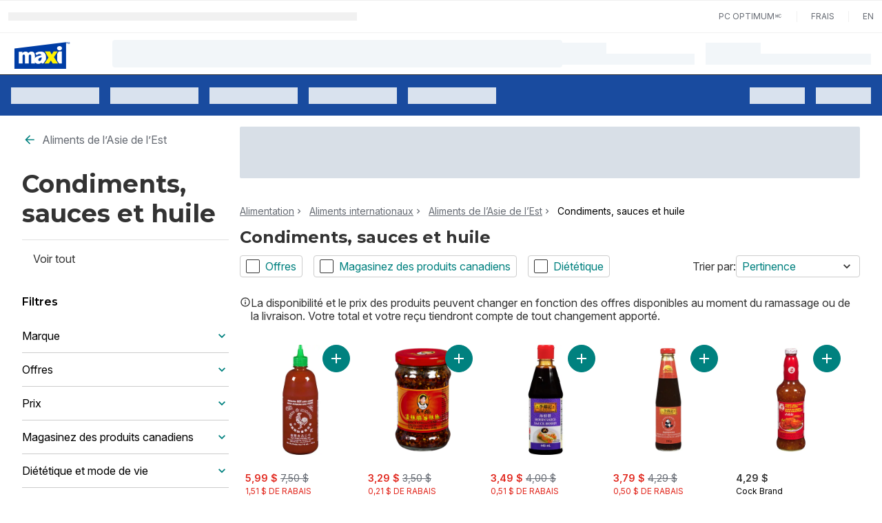

--- FILE ---
content_type: text/html; charset=utf-8
request_url: https://www.maxi.ca/fr/food/international-foods/east-asian-foods/condiments-sauces-oil/c/58472
body_size: 96405
content:
<!DOCTYPE html><html lang="fr"><script type="text/javascript" src="https://www.maxi.ca/assets/ab5f3ca762bcfb3865e689371c0f5c3137b73ac3918"  ></script><script>window.__appInit = Date.now();</script><head><link as="style" href="https://cloud.typography.com/6655154/632868/css/fonts.css" rel="preload" type="text/css"/><meta charSet="utf-8"/><meta name="viewport" content="width=device-width"/><title>Épicerie Maxi | Faites votre épicerie en magasin ou en ligne</title><link href="https://assets.shop.loblaws.ca/ContentMedia/max/logos/64x64icon.ico" rel="icon"/><meta content="kfTrylQLYYINYJT2ay6Ee8dwCqLMrGzKeFCIuk2xCrk" name="google-site-verification"/><link href="https://data.signalayer.com" rel="preconnect"/><link href="https://cdn.signalayer.com" rel="preconnect"/><link href="https://t.signalayer.com" rel="preconnect"/><link href="https://www.googletagmanager.com" rel="preconnect"/><link href="https://dis-prod.assetful.loblaw.ca" rel="preconnect"/><link href="https://cdn.contentful.com" rel="preconnect"/><link href="https://assets.shop.loblaws.ca" rel="preconnect"/><link href="https://assets.loblaws.ca" rel="preconnect"/><link href="https://assets-platform.loblaws.ca" rel="preconnect"/><link href="https://assets.shop.loblaws.ca/ContentMedia/max/logos/64x64icon.ico" media="all" rel="shortcut icon" type="image/x-icon"/><link href="https://assets.shop.loblaws.ca/ContentMedia/pvg/icons/pcx_app_icon.jpg" rel="apple-touch-icon" type="image/x-icon"/><link href="https://assets.shop.loblaws.ca/ContentMedia/pvg/icons/pcx_app_icon.jpg" rel="android-touch-icon" type="image/x-icon"/><link href="https://assets.shop.loblaws.ca/ContentMedia/pvg/icons/pcx_app_icon.jpg" rel="windows-touch-icon" type="image/x-icon"/><meta content="app-id=1194066746, affiliate-data=ct=smart-app-banner&amp;pt=1384326" name="apple-itunes-app"/><meta content="app-id=pc.express.grocery.pickup&amp;hl=en_CA" name="google-play-app"/><script>window.__serverRenderTime = 425;</script><meta name="next-head-count" content="22"/><script id="last-visited-cookie" data-nscript="beforeInteractive">document.cookie="lastVisited=".concat(+Date.now(),"; SameSite=None; Path=/; Secure; Max-Age=1707109200;");</script><link rel="preload" as="script" href="https://www.maxi.ca/assets/ab5f3ca762bcfb3865e689371c0f5c3137b73ac3918"/><link rel="preload" href="https://assets.loblaws.ca/pcx-iceberg/builds/production/1.16.0/b7c30559/_next/static/css/83067e0145bb3afd.css" as="style"/><link rel="stylesheet" href="https://assets.loblaws.ca/pcx-iceberg/builds/production/1.16.0/b7c30559/_next/static/css/83067e0145bb3afd.css" data-n-g=""/><noscript data-n-css=""></noscript><script defer="" nomodule="" src="https://assets.loblaws.ca/pcx-iceberg/builds/production/1.16.0/b7c30559/_next/static/chunks/polyfills-42372ed130431b0a.js"></script><script src="https://assets.loblaws.ca/pcx-iceberg/builds/production/1.16.0/b7c30559/_next/static/chunks/webpack-fc114018c044817f.js" defer=""></script><script src="https://assets.loblaws.ca/pcx-iceberg/builds/production/1.16.0/b7c30559/_next/static/chunks/main-0fbd318a08bd227b.js" defer=""></script><script src="https://assets.loblaws.ca/pcx-iceberg/builds/production/1.16.0/b7c30559/_next/static/chunks/6533-eb42398a3a64214e.js" defer=""></script><script src="https://assets.loblaws.ca/pcx-iceberg/builds/production/1.16.0/b7c30559/_next/static/chunks/9a0b5bad-5cbe64fae0ce3df3.js" defer=""></script><script src="https://assets.loblaws.ca/pcx-iceberg/builds/production/1.16.0/b7c30559/_next/static/chunks/pages/_app-2957f1d3fa0635aa.js" defer=""></script><script src="https://assets.loblaws.ca/pcx-iceberg/builds/production/1.16.0/b7c30559/_next/static/chunks/2343-e7bf0f76c752d84c.js" defer=""></script><script src="https://assets.loblaws.ca/pcx-iceberg/builds/production/1.16.0/b7c30559/_next/static/chunks/9257-9237e5705e1f705e.js" defer=""></script><script src="https://assets.loblaws.ca/pcx-iceberg/builds/production/1.16.0/b7c30559/_next/static/chunks/3701-7fd06412e6410b31.js" defer=""></script><script src="https://assets.loblaws.ca/pcx-iceberg/builds/production/1.16.0/b7c30559/_next/static/chunks/8734-df8701ace76085ed.js" defer=""></script><script src="https://assets.loblaws.ca/pcx-iceberg/builds/production/1.16.0/b7c30559/_next/static/chunks/3872-b90ed2e4192705a2.js" defer=""></script><script src="https://assets.loblaws.ca/pcx-iceberg/builds/production/1.16.0/b7c30559/_next/static/chunks/4189-f04c7d9555bd3027.js" defer=""></script><script src="https://assets.loblaws.ca/pcx-iceberg/builds/production/1.16.0/b7c30559/_next/static/chunks/4281-b1238cd5a75e019f.js" defer=""></script><script src="https://assets.loblaws.ca/pcx-iceberg/builds/production/1.16.0/b7c30559/_next/static/chunks/8374-c0b5a879d6774b6f.js" defer=""></script><script src="https://assets.loblaws.ca/pcx-iceberg/builds/production/1.16.0/b7c30559/_next/static/chunks/2592-f91eb27f3e225fbd.js" defer=""></script><script src="https://assets.loblaws.ca/pcx-iceberg/builds/production/1.16.0/b7c30559/_next/static/chunks/4812-176a0e174d88fd8f.js" defer=""></script><script src="https://assets.loblaws.ca/pcx-iceberg/builds/production/1.16.0/b7c30559/_next/static/chunks/5334-b7b75493f584f28b.js" defer=""></script><script src="https://assets.loblaws.ca/pcx-iceberg/builds/production/1.16.0/b7c30559/_next/static/chunks/9047-38a0e04f28bd63e9.js" defer=""></script><script src="https://assets.loblaws.ca/pcx-iceberg/builds/production/1.16.0/b7c30559/_next/static/chunks/9476-555ac5b75cd1b210.js" defer=""></script><script src="https://assets.loblaws.ca/pcx-iceberg/builds/production/1.16.0/b7c30559/_next/static/chunks/4656-211887da2a58c70d.js" defer=""></script><script src="https://assets.loblaws.ca/pcx-iceberg/builds/production/1.16.0/b7c30559/_next/static/chunks/6441-359ee6fa7011194e.js" defer=""></script><script src="https://assets.loblaws.ca/pcx-iceberg/builds/production/1.16.0/b7c30559/_next/static/chunks/8960-e9dfa35336a96f01.js" defer=""></script><script src="https://assets.loblaws.ca/pcx-iceberg/builds/production/1.16.0/b7c30559/_next/static/chunks/4569-7e0edd4b4e1248f3.js" defer=""></script><script src="https://assets.loblaws.ca/pcx-iceberg/builds/production/1.16.0/b7c30559/_next/static/chunks/1796-48e1a92689914f8b.js" defer=""></script><script src="https://assets.loblaws.ca/pcx-iceberg/builds/production/1.16.0/b7c30559/_next/static/chunks/1532-480f360be47db38b.js" defer=""></script><script src="https://assets.loblaws.ca/pcx-iceberg/builds/production/1.16.0/b7c30559/_next/static/chunks/6267-c6391f48d1882bc2.js" defer=""></script><script src="https://assets.loblaws.ca/pcx-iceberg/builds/production/1.16.0/b7c30559/_next/static/chunks/4767-71701ffccfc30141.js" defer=""></script><script src="https://assets.loblaws.ca/pcx-iceberg/builds/production/1.16.0/b7c30559/_next/static/chunks/7072-143af738dc27708d.js" defer=""></script><script src="https://assets.loblaws.ca/pcx-iceberg/builds/production/1.16.0/b7c30559/_next/static/chunks/9991-bce0698d4ec67e8d.js" defer=""></script><script src="https://assets.loblaws.ca/pcx-iceberg/builds/production/1.16.0/b7c30559/_next/static/chunks/3740-040b57745d714cf4.js" defer=""></script><script src="https://assets.loblaws.ca/pcx-iceberg/builds/production/1.16.0/b7c30559/_next/static/chunks/179-14e54e9c93ce2c28.js" defer=""></script><script src="https://assets.loblaws.ca/pcx-iceberg/builds/production/1.16.0/b7c30559/_next/static/chunks/4553-86d0ff795b361d70.js" defer=""></script><script src="https://assets.loblaws.ca/pcx-iceberg/builds/production/1.16.0/b7c30559/_next/static/chunks/1811-374577179333e863.js" defer=""></script><script src="https://assets.loblaws.ca/pcx-iceberg/builds/production/1.16.0/b7c30559/_next/static/chunks/4484-7af3053257a58aeb.js" defer=""></script><script src="https://assets.loblaws.ca/pcx-iceberg/builds/production/1.16.0/b7c30559/_next/static/chunks/7256-2e477b3d9b24e409.js" defer=""></script><script src="https://assets.loblaws.ca/pcx-iceberg/builds/production/1.16.0/b7c30559/_next/static/chunks/834-bfd73e3ed95cebdb.js" defer=""></script><script src="https://assets.loblaws.ca/pcx-iceberg/builds/production/1.16.0/b7c30559/_next/static/chunks/4109-4544ffcf6b4cd070.js" defer=""></script><script src="https://assets.loblaws.ca/pcx-iceberg/builds/production/1.16.0/b7c30559/_next/static/chunks/8423-af1a7a3a5f9ff607.js" defer=""></script><script src="https://assets.loblaws.ca/pcx-iceberg/builds/production/1.16.0/b7c30559/_next/static/chunks/8308-677f34b9fde5c2a2.js" defer=""></script><script src="https://assets.loblaws.ca/pcx-iceberg/builds/production/1.16.0/b7c30559/_next/static/chunks/5441-f19b487e35f01eb2.js" defer=""></script><script src="https://assets.loblaws.ca/pcx-iceberg/builds/production/1.16.0/b7c30559/_next/static/chunks/8353-feb102a5e4dedde2.js" defer=""></script><script src="https://assets.loblaws.ca/pcx-iceberg/builds/production/1.16.0/b7c30559/_next/static/chunks/67-5c4828de4f93d88d.js" defer=""></script><script src="https://assets.loblaws.ca/pcx-iceberg/builds/production/1.16.0/b7c30559/_next/static/chunks/8495-9f4ac318555a6ce1.js" defer=""></script><script src="https://assets.loblaws.ca/pcx-iceberg/builds/production/1.16.0/b7c30559/_next/static/chunks/2155-4fd61acacb2efe15.js" defer=""></script><script src="https://assets.loblaws.ca/pcx-iceberg/builds/production/1.16.0/b7c30559/_next/static/chunks/6701-958058882b7b42b5.js" defer=""></script><script src="https://assets.loblaws.ca/pcx-iceberg/builds/production/1.16.0/b7c30559/_next/static/chunks/5894-9bded75ac4f10ae9.js" defer=""></script><script src="https://assets.loblaws.ca/pcx-iceberg/builds/production/1.16.0/b7c30559/_next/static/chunks/1027-cb38e71075ce2c39.js" defer=""></script><script src="https://assets.loblaws.ca/pcx-iceberg/builds/production/1.16.0/b7c30559/_next/static/chunks/1713-f9ebffe54c9f684d.js" defer=""></script><script src="https://assets.loblaws.ca/pcx-iceberg/builds/production/1.16.0/b7c30559/_next/static/chunks/8433-129c40b74cc8119e.js" defer=""></script><script src="https://assets.loblaws.ca/pcx-iceberg/builds/production/1.16.0/b7c30559/_next/static/chunks/5387-5a63375bbd78511a.js" defer=""></script><script src="https://assets.loblaws.ca/pcx-iceberg/builds/production/1.16.0/b7c30559/_next/static/chunks/79405a88-77d8d99247a84d45.js" defer=""></script><script src="https://assets.loblaws.ca/pcx-iceberg/builds/production/1.16.0/b7c30559/_next/static/chunks/ec7cb16f-0393bfb17009816d.js" defer=""></script><script src="https://assets.loblaws.ca/pcx-iceberg/builds/production/1.16.0/b7c30559/_next/static/chunks/4633f997-700c69e67ee2d26b.js" defer=""></script><script src="https://assets.loblaws.ca/pcx-iceberg/builds/production/1.16.0/b7c30559/_next/static/chunks/6eaa74fa-55920435bf5820f3.js" defer=""></script><script src="https://assets.loblaws.ca/pcx-iceberg/builds/production/1.16.0/b7c30559/_next/static/chunks/2cc4f609-8f99b60bbb1cae59.js" defer=""></script><script src="https://assets.loblaws.ca/pcx-iceberg/builds/production/1.16.0/b7c30559/_next/static/chunks/a24dd86d-16a45035b0eaf28f.js" defer=""></script><script src="https://assets.loblaws.ca/pcx-iceberg/builds/production/1.16.0/b7c30559/_next/static/chunks/53aee0dd-cfb9796d49f80596.js" defer=""></script><script src="https://assets.loblaws.ca/pcx-iceberg/builds/production/1.16.0/b7c30559/_next/static/chunks/743e5e50-dee107dabb99ee40.js" defer=""></script><script src="https://assets.loblaws.ca/pcx-iceberg/builds/production/1.16.0/b7c30559/_next/static/chunks/bb4df13c-9e4537ea149272d1.js" defer=""></script><script src="https://assets.loblaws.ca/pcx-iceberg/builds/production/1.16.0/b7c30559/_next/static/chunks/351ff045-7168777207019e84.js" defer=""></script><script src="https://assets.loblaws.ca/pcx-iceberg/builds/production/1.16.0/b7c30559/_next/static/chunks/9befc570-faba2d8bc1f07d9d.js" defer=""></script><script src="https://assets.loblaws.ca/pcx-iceberg/builds/production/1.16.0/b7c30559/_next/static/chunks/4b3cb81b-95ef06764a85dad3.js" defer=""></script><script src="https://assets.loblaws.ca/pcx-iceberg/builds/production/1.16.0/b7c30559/_next/static/chunks/10eb3048-518764bec46dc5ff.js" defer=""></script><script src="https://assets.loblaws.ca/pcx-iceberg/builds/production/1.16.0/b7c30559/_next/static/chunks/8b7be173-92a746be7318c145.js" defer=""></script><script src="https://assets.loblaws.ca/pcx-iceberg/builds/production/1.16.0/b7c30559/_next/static/chunks/572-5b97b77fc07eb7f5.js" defer=""></script><script src="https://assets.loblaws.ca/pcx-iceberg/builds/production/1.16.0/b7c30559/_next/static/chunks/7370-8fa2bb3a17d05f86.js" defer=""></script><script src="https://assets.loblaws.ca/pcx-iceberg/builds/production/1.16.0/b7c30559/_next/static/chunks/911-d2cbf1da6e39b344.js" defer=""></script><script src="https://assets.loblaws.ca/pcx-iceberg/builds/production/1.16.0/b7c30559/_next/static/chunks/9033-e69f1b741fa78ca5.js" defer=""></script><script src="https://assets.loblaws.ca/pcx-iceberg/builds/production/1.16.0/b7c30559/_next/static/chunks/5345-f8156a7100f153f6.js" defer=""></script><script src="https://assets.loblaws.ca/pcx-iceberg/builds/production/1.16.0/b7c30559/_next/static/chunks/pages/clpplp/%5B...slug%5D-c6bcfb5e55938380.js" defer=""></script><script src="https://assets.loblaws.ca/pcx-iceberg/builds/production/1.16.0/b7c30559/_next/static/7rjXXYg7DkjrYOBATYOGi/_buildManifest.js" defer=""></script><script src="https://assets.loblaws.ca/pcx-iceberg/builds/production/1.16.0/b7c30559/_next/static/7rjXXYg7DkjrYOBATYOGi/_ssgManifest.js" defer=""></script>
                    <script>var w=window;if(w.performance||w.mozPerformance||w.msPerformance||w.webkitPerformance){var d=document;AKSB=w.AKSB||{},AKSB.q=AKSB.q||[],AKSB.mark=AKSB.mark||function(e,_){AKSB.q.push(["mark",e,_||(new Date).getTime()])},AKSB.measure=AKSB.measure||function(e,_,t){AKSB.q.push(["measure",e,_,t||(new Date).getTime()])},AKSB.done=AKSB.done||function(e){AKSB.q.push(["done",e])},AKSB.mark("firstbyte",(new Date).getTime()),AKSB.prof={custid:"707268",ustr:"",originlat:"0",clientrtt:"11",ghostip:"23.208.24.232",ipv6:false,pct:"10",clientip:"13.58.106.247",requestid:"a5f69747",region:"47358",protocol:"",blver:14,akM:"a",akN:"ae",akTT:"O",akTX:"1",akTI:"a5f69747",ai:"189058",ra:"false",pmgn:"",pmgi:"",pmp:"",qc:""},function(e){var _=d.createElement("script");_.async="async",_.src=e;var t=d.getElementsByTagName("script"),t=t[t.length-1];t.parentNode.insertBefore(_,t)}(("https:"===d.location.protocol?"https:":"http:")+"//ds-aksb-a.akamaihd.net/aksb.min.js")}</script>
                    </head><body data-app-version="1.16.0-b7c30559" data-release-info="iceberg-pcx-production-0.98.1-b7c30559"><div id="__next"><script>!function(){var d=document.documentElement,n='data-iceberg-theme',s='setAttribute';d[s](n,'maxi')}()</script><a class="focus:outline-none focus:ring-4 focus:ring-iceberg-mid-grey focus-visible:ring-iceberg-mid-grey focus:ring-offset-0 focus-visible:ring-offset-0 focus-visible:ring-4 sr-only focus:not-sr-only focus:inline-block focus:rounded-none focus:absolute bg-iceberg-dark-grey text-iceberg-lighter-green text-xs font-default" data-testid="skip-to-layout-main" href="#iceberg-layout-main">Passer au contenu principal</a><a class="focus:outline-none focus:ring-4 focus:ring-iceberg-mid-grey focus-visible:ring-iceberg-mid-grey focus:ring-offset-0 focus-visible:ring-offset-0 focus-visible:ring-4 sr-only focus:not-sr-only focus:inline-block focus:rounded-none focus:absolute bg-iceberg-dark-grey text-iceberg-lighter-green text-xs font-default" data-testid="skip-to-layout-footer" href="#iceberg-layout-footer">Passer au pied de page</a><div data-testid="iceberg-root-layout"><section data-testid="iceberg-layout-banner"><div class="w-full" data-testid="iceberg-site-banner"><div class="h-12 flex-row text-sm items-center space-x-5 bg-iceberg-masthead-top-bar-background px-3 py-2 gap-4 text-iceberg-masthead-top-bar-foreground border-y border-y-iceberg-masthead-top-bar-border w-full hidden md:flex" data-testid="iceberg-masthead-topbar"><div class="flex-1 shrink-0" data-testid="iceberg-masthead-left"><div class="animate-pulse w-1/2 h-3 bg-iceberg-light-grey rounded-none" data-testid="iceberg-mode-transition-skeleton"></div></div><div class="shrink-0" data-testid="iceberg-masthead-right"><div class="w-full flex flex-row items-center space-x-5"><a href="https://www.pcoptimum.ca/offers?filter=GROCERY" title="PC Optimum🅪" class="inline-flex items-center justify-center whitespace-nowrap ring-inset ring-offset-background transition-colors focus:outline-none focus:ring-4 focus:ring-iceberg-mid-grey focus-visible:ring-iceberg-mid-grey focus:ring-offset-0 focus-visible:ring-offset-0 focus-visible:ring-4 disabled:pointer-events-none disabled:opacity-50 underline-offset-4 hover:underline p-0 h-auto uppercase font-default text-xs font-normal text-iceberg-masthead-top-bar-foreground hover:text-iceberg-masthead-top-bar-foreground rounded-none" data-testid="iceberg-top-bar-pc-optimum" type="button" rel="noopener noreferrer" target="_blank">PC Optimum🅪</a><span class="border-l border-iceberg-masthead-top-bar-spacer h-4" data-testid="iceberg-top-bar-spacer"></span><a href="/pc-express-fees" title="Frais" class="inline-flex items-center justify-center whitespace-nowrap ring-inset ring-offset-background transition-colors focus:outline-none focus:ring-4 focus:ring-iceberg-mid-grey focus-visible:ring-iceberg-mid-grey focus:ring-offset-0 focus-visible:ring-offset-0 focus-visible:ring-4 disabled:pointer-events-none disabled:opacity-50 underline-offset-4 hover:underline p-0 h-auto uppercase font-default text-xs font-normal text-iceberg-masthead-top-bar-foreground hover:text-iceberg-masthead-top-bar-foreground rounded-none" data-testid="iceberg-top-bar-fees" type="button">Frais</a><span class="border-l border-iceberg-masthead-top-bar-spacer h-4" data-testid="iceberg-top-bar-spacer"></span><button class="inline-flex items-center justify-center whitespace-nowrap ring-inset ring-offset-background transition-colors focus:outline-none focus:ring-4 focus:ring-iceberg-mid-grey focus-visible:ring-iceberg-mid-grey focus:ring-offset-0 focus-visible:ring-offset-0 focus-visible:ring-4 disabled:pointer-events-none disabled:opacity-50 underline-offset-4 hover:underline p-0 h-auto uppercase font-default text-xs font-normal text-iceberg-masthead-top-bar-foreground hover:text-iceberg-masthead-top-bar-foreground rounded-none" data-testid="iceberg-top-bar-switch-locale" type="button" aria-label="Switch language to English">en</button></div></div></div></div></section><section data-testid="iceberg-layout-header"><div><div class="z-10 sticky w-full "><header data-testid="iceberg-site-header"><div class="hidden lg:block relative" data-testid="iceberg-nav-desktop"><nav class="flex justify-between items-center px-4 gap-4 py-0 pl-0 min-h-[60px] bg-iceberg-menu-bar-overwrite-background text-iceberg-menu-bar-overwrite-foreground" data-testid="iceberg-menu-bar"><div class="flex-1 flex-col overflow-x-visible whitespace-nowrap"><div class="" data-testid="iceberg-masthead-left"><div class="flex flex-row items-center"><div class="shrink-0"><div class="flex flex-row justify-start bg-iceberg-brand-logo-background"><div class="flex lg:min-h-[60px]" data-testid="iceberg-brand-logo"><a class="flex logo px-4 lg:px-5 items-center justify-center" data-testid="iceberg-brand-logo-url" href="/fr"><img alt="Page d’accueil de Maxi" class="mt-1.5 w-auto h-[40px]" src="https://dis-prod.assetful.loblaw.ca/content/dam/loblaw-companies-limited/creative-assets/logos/pcx-banner-logos-/maxi_v2.svg"/></a></div></div></div><div class="pl-10 flex-1"><div class="animate-pulse bg-muted w-full h-[40px] rounded"></div></div></div></div></div><div class="shrink-0"><div class="" data-testid="iceberg-masthead-right"><div class="flex flex-row space-x-4"><div class="py-2 flex flex-col gap-2 w-48" data-testid="iceberg-fulfillment-skeleton"><div class="animate-pulse bg-muted w-1/3 h-4 rounded-none"></div><div class="animate-pulse bg-muted w-full h-4 rounded-none"></div></div><div class="py-2 flex flex-col gap-2 w-60" data-testid="iceberg-fulfillment-skeleton"><div class="animate-pulse bg-muted w-1/3 h-4 rounded-none"></div><div class="animate-pulse bg-muted w-full h-4 rounded-none"></div></div></div></div></div></nav><nav class="flex justify-between items-center px-4 gap-4 bg-iceberg-menu-bar-background text-iceberg-menu-bar-foreground min-h-[60px] border-t-iceberg-dark-grey border-t overflow-x-auto overflow-y-hidden scrollbar-iceberg" data-testid="iceberg-menu-bar"><div class="flex-1 flex-col overflow-x-visible whitespace-nowrap"><div class="" data-testid="iceberg-masthead-left"><div class="flex flex-row space-x-4"><div class="py-2" data-testid="iceberg-nav-desktop-cta-skeleton"><div class="animate-pulse bg-muted h-6 rounded-none w-32"></div></div><div class="py-2" data-testid="iceberg-nav-desktop-cta-skeleton"><div class="animate-pulse bg-muted h-6 rounded-none w-32"></div></div><div class="py-2" data-testid="iceberg-nav-desktop-cta-skeleton"><div class="animate-pulse bg-muted h-6 rounded-none w-32"></div></div><div class="py-2" data-testid="iceberg-nav-desktop-cta-skeleton"><div class="animate-pulse bg-muted h-6 rounded-none w-32"></div></div><div class="py-2" data-testid="iceberg-nav-desktop-cta-skeleton"><div class="animate-pulse bg-muted h-6 rounded-none w-32"></div></div></div></div></div><div class="shrink-0"><div class="" data-testid="iceberg-masthead-right"><div class="flex flex-row space-x-4"><div class="py-2" data-testid="iceberg-nav-desktop-cta-skeleton"><div class="animate-pulse bg-muted w-20 h-6 rounded-none"></div></div><div class="py-2" data-testid="iceberg-nav-desktop-cta-skeleton"><div class="animate-pulse bg-muted w-20 h-6 rounded-none"></div></div></div></div></div></nav></div><div class="lg:hidden flex flex-row bg-iceberg-menu-bar-overwrite-background text-iceberg-menu-bar-overwrite-foreground" data-testid="iceberg-site-header-nav-mobile"><div class="flex flex-row flex-1"><div class="w-[50px] h-[50px] flex justify-center items-center" data-testid="iceberg-nav-mobile-drawer-skeleton"><div class="animate-pulse bg-muted w-6 h-6 rounded-none"></div></div><div class="flex flex-row justify-start bg-iceberg-brand-logo-background"><div class="flex lg:min-h-[60px]" data-testid="iceberg-brand-logo"><a class="flex logo px-4 lg:px-5 items-center justify-center" data-testid="iceberg-brand-logo-url" href="/fr"><img alt="Page d’accueil de Maxi" class="mt-1.5 w-auto h-[40px]" src="https://dis-prod.assetful.loblaw.ca/content/dam/loblaw-companies-limited/creative-assets/logos/pcx-banner-logos-/maxi_v2.svg"/></a></div></div></div><div class="flex items-center"><div class="flex items-center pr-4" data-testid="iceberg-site-main-nav-fulfillment-loading"><div class="animate-pulse bg-muted w-6 h-6 rounded-none"></div></div><div class="flex items-center pr-4"><div class="animate-pulse bg-muted w-6 h-6 rounded-none"></div></div></div></div><div class="lg:hidden flex flex-col bg-iceberg-menu-bar-background text-iceberg-menu-bar-foreground h-[50px] px-2 py-[5px]"><div class="animate-pulse bg-muted w-full h-[40px] rounded"></div></div></header><div role="region" aria-label="Notifications (F8)" tabindex="-1" style="pointer-events:none"><ol tabindex="-1"></ol></div></div></div></section><main class="min-h-screen overflow-x-hidden relative" data-testid="iceberg-layout-main" id="iceberg-layout-main"><style data-emotion="css-global 1ytqnbf">:host,:root,[data-theme]{--chakra-ring-inset:var(--chakra-empty,/*!*/ /*!*/);--chakra-ring-offset-width:0px;--chakra-ring-offset-color:#fff;--chakra-ring-color:rgba(66, 153, 225, 0.6);--chakra-ring-offset-shadow:0 0 #0000;--chakra-ring-shadow:0 0 #0000;--chakra-space-x-reverse:0;--chakra-space-y-reverse:0;--chakra-colors-transparent:transparent;--chakra-colors-current:currentColor;--chakra-colors-black:#000000;--chakra-colors-white:#FFFFFF;--chakra-colors-whiteAlpha-50:rgba(255, 255, 255, 0.04);--chakra-colors-whiteAlpha-100:rgba(255, 255, 255, 0.06);--chakra-colors-whiteAlpha-200:rgba(255, 255, 255, 0.08);--chakra-colors-whiteAlpha-300:rgba(255, 255, 255, 0.16);--chakra-colors-whiteAlpha-400:rgba(255, 255, 255, 0.24);--chakra-colors-whiteAlpha-500:rgba(255, 255, 255, 0.36);--chakra-colors-whiteAlpha-600:rgba(255, 255, 255, 0.48);--chakra-colors-whiteAlpha-700:rgba(255, 255, 255, 0.64);--chakra-colors-whiteAlpha-800:rgba(255, 255, 255, 0.80);--chakra-colors-whiteAlpha-900:rgba(255, 255, 255, 0.92);--chakra-colors-blackAlpha-50:rgba(0, 0, 0, 0.04);--chakra-colors-blackAlpha-100:rgba(0, 0, 0, 0.06);--chakra-colors-blackAlpha-200:rgba(0, 0, 0, 0.08);--chakra-colors-blackAlpha-300:rgba(0, 0, 0, 0.16);--chakra-colors-blackAlpha-400:rgba(0, 0, 0, 0.24);--chakra-colors-blackAlpha-500:rgba(0, 0, 0, 0.36);--chakra-colors-blackAlpha-600:rgba(0, 0, 0, 0.48);--chakra-colors-blackAlpha-700:rgba(0, 0, 0, 0.64);--chakra-colors-blackAlpha-800:rgba(0, 0, 0, 0.80);--chakra-colors-blackAlpha-900:rgba(0, 0, 0, 0.92);--chakra-colors-gray-50:#F7FAFC;--chakra-colors-gray-100:#EDF2F7;--chakra-colors-gray-200:#E2E8F0;--chakra-colors-gray-300:#CBD5E0;--chakra-colors-gray-400:#A0AEC0;--chakra-colors-gray-500:#718096;--chakra-colors-gray-600:#4A5568;--chakra-colors-gray-700:#2D3748;--chakra-colors-gray-800:#1A202C;--chakra-colors-gray-900:#171923;--chakra-colors-red-50:#FFF5F5;--chakra-colors-red-100:#FED7D7;--chakra-colors-red-200:#FEB2B2;--chakra-colors-red-300:#FC8181;--chakra-colors-red-400:#F56565;--chakra-colors-red-500:#E53E3E;--chakra-colors-red-600:#C53030;--chakra-colors-red-700:#9B2C2C;--chakra-colors-red-800:#822727;--chakra-colors-red-900:#63171B;--chakra-colors-orange-50:#FFFAF0;--chakra-colors-orange-100:#FEEBC8;--chakra-colors-orange-200:#FBD38D;--chakra-colors-orange-300:#F6AD55;--chakra-colors-orange-400:#ED8936;--chakra-colors-orange-500:#DD6B20;--chakra-colors-orange-600:#C05621;--chakra-colors-orange-700:#9C4221;--chakra-colors-orange-800:#7B341E;--chakra-colors-orange-900:#652B19;--chakra-colors-yellow-50:#FFFFF0;--chakra-colors-yellow-100:#FEFCBF;--chakra-colors-yellow-200:#FAF089;--chakra-colors-yellow-300:#F6E05E;--chakra-colors-yellow-400:#ECC94B;--chakra-colors-yellow-500:#D69E2E;--chakra-colors-yellow-600:#B7791F;--chakra-colors-yellow-700:#975A16;--chakra-colors-yellow-800:#744210;--chakra-colors-yellow-900:#5F370E;--chakra-colors-green-50:#F0FFF4;--chakra-colors-green-100:#C6F6D5;--chakra-colors-green-200:#9AE6B4;--chakra-colors-green-300:#68D391;--chakra-colors-green-400:#48BB78;--chakra-colors-green-500:#38A169;--chakra-colors-green-600:#2F855A;--chakra-colors-green-700:#276749;--chakra-colors-green-800:#22543D;--chakra-colors-green-900:#1C4532;--chakra-colors-teal-50:#E6FFFA;--chakra-colors-teal-100:#B2F5EA;--chakra-colors-teal-200:#81E6D9;--chakra-colors-teal-300:#4FD1C5;--chakra-colors-teal-400:#38B2AC;--chakra-colors-teal-500:#319795;--chakra-colors-teal-600:#2C7A7B;--chakra-colors-teal-700:#285E61;--chakra-colors-teal-800:#234E52;--chakra-colors-teal-900:#1D4044;--chakra-colors-blue-50:#ebf8ff;--chakra-colors-blue-100:#bee3f8;--chakra-colors-blue-200:#90cdf4;--chakra-colors-blue-300:#63b3ed;--chakra-colors-blue-400:#4299e1;--chakra-colors-blue-500:#3182ce;--chakra-colors-blue-600:#2b6cb0;--chakra-colors-blue-700:#2c5282;--chakra-colors-blue-800:#2a4365;--chakra-colors-blue-900:#1A365D;--chakra-colors-cyan-50:#EDFDFD;--chakra-colors-cyan-100:#C4F1F9;--chakra-colors-cyan-200:#9DECF9;--chakra-colors-cyan-300:#76E4F7;--chakra-colors-cyan-400:#0BC5EA;--chakra-colors-cyan-500:#00B5D8;--chakra-colors-cyan-600:#00A3C4;--chakra-colors-cyan-700:#0987A0;--chakra-colors-cyan-800:#086F83;--chakra-colors-cyan-900:#065666;--chakra-colors-purple-50:#FAF5FF;--chakra-colors-purple-100:#E9D8FD;--chakra-colors-purple-200:#D6BCFA;--chakra-colors-purple-300:#B794F4;--chakra-colors-purple-400:#9F7AEA;--chakra-colors-purple-500:#805AD5;--chakra-colors-purple-600:#6B46C1;--chakra-colors-purple-700:#553C9A;--chakra-colors-purple-800:#44337A;--chakra-colors-purple-900:#322659;--chakra-colors-pink-50:#FFF5F7;--chakra-colors-pink-100:#FED7E2;--chakra-colors-pink-200:#FBB6CE;--chakra-colors-pink-300:#F687B3;--chakra-colors-pink-400:#ED64A6;--chakra-colors-pink-500:#D53F8C;--chakra-colors-pink-600:#B83280;--chakra-colors-pink-700:#97266D;--chakra-colors-pink-800:#702459;--chakra-colors-pink-900:#521B41;--chakra-colors-linkedin-50:#E8F4F9;--chakra-colors-linkedin-100:#CFEDFB;--chakra-colors-linkedin-200:#9BDAF3;--chakra-colors-linkedin-300:#68C7EC;--chakra-colors-linkedin-400:#34B3E4;--chakra-colors-linkedin-500:#00A0DC;--chakra-colors-linkedin-600:#008CC9;--chakra-colors-linkedin-700:#0077B5;--chakra-colors-linkedin-800:#005E93;--chakra-colors-linkedin-900:#004471;--chakra-colors-facebook-50:#E8F4F9;--chakra-colors-facebook-100:#D9DEE9;--chakra-colors-facebook-200:#B7C2DA;--chakra-colors-facebook-300:#6482C0;--chakra-colors-facebook-400:#4267B2;--chakra-colors-facebook-500:#385898;--chakra-colors-facebook-600:#314E89;--chakra-colors-facebook-700:#29487D;--chakra-colors-facebook-800:#223B67;--chakra-colors-facebook-900:#1E355B;--chakra-colors-messenger-50:#D0E6FF;--chakra-colors-messenger-100:#B9DAFF;--chakra-colors-messenger-200:#A2CDFF;--chakra-colors-messenger-300:#7AB8FF;--chakra-colors-messenger-400:#2E90FF;--chakra-colors-messenger-500:#0078FF;--chakra-colors-messenger-600:#0063D1;--chakra-colors-messenger-700:#0052AC;--chakra-colors-messenger-800:#003C7E;--chakra-colors-messenger-900:#002C5C;--chakra-colors-whatsapp-50:#dffeec;--chakra-colors-whatsapp-100:#b9f5d0;--chakra-colors-whatsapp-200:#90edb3;--chakra-colors-whatsapp-300:#65e495;--chakra-colors-whatsapp-400:#3cdd78;--chakra-colors-whatsapp-500:#22c35e;--chakra-colors-whatsapp-600:#179848;--chakra-colors-whatsapp-700:#0c6c33;--chakra-colors-whatsapp-800:#01421c;--chakra-colors-whatsapp-900:#001803;--chakra-colors-twitter-50:#E5F4FD;--chakra-colors-twitter-100:#C8E9FB;--chakra-colors-twitter-200:#A8DCFA;--chakra-colors-twitter-300:#83CDF7;--chakra-colors-twitter-400:#57BBF5;--chakra-colors-twitter-500:#1DA1F2;--chakra-colors-twitter-600:#1A94DA;--chakra-colors-twitter-700:#1681BF;--chakra-colors-twitter-800:#136B9E;--chakra-colors-twitter-900:#0D4D71;--chakra-colors-telegram-50:#E3F2F9;--chakra-colors-telegram-100:#C5E4F3;--chakra-colors-telegram-200:#A2D4EC;--chakra-colors-telegram-300:#7AC1E4;--chakra-colors-telegram-400:#47A9DA;--chakra-colors-telegram-500:#0088CC;--chakra-colors-telegram-600:#007AB8;--chakra-colors-telegram-700:#006BA1;--chakra-colors-telegram-800:#005885;--chakra-colors-telegram-900:#003F5E;--chakra-borders-none:0;--chakra-borders-1px:1px solid;--chakra-borders-2px:2px solid;--chakra-borders-4px:4px solid;--chakra-borders-8px:8px solid;--chakra-fonts-heading:-apple-system,BlinkMacSystemFont,"Segoe UI",Helvetica,Arial,sans-serif,"Apple Color Emoji","Segoe UI Emoji","Segoe UI Symbol";--chakra-fonts-body:-apple-system,BlinkMacSystemFont,"Segoe UI",Helvetica,Arial,sans-serif,"Apple Color Emoji","Segoe UI Emoji","Segoe UI Symbol";--chakra-fonts-mono:SFMono-Regular,Menlo,Monaco,Consolas,"Liberation Mono","Courier New",monospace;--chakra-fontSizes-3xs:0.45rem;--chakra-fontSizes-2xs:0.625rem;--chakra-fontSizes-xs:0.75rem;--chakra-fontSizes-sm:0.875rem;--chakra-fontSizes-md:1rem;--chakra-fontSizes-lg:1.125rem;--chakra-fontSizes-xl:1.25rem;--chakra-fontSizes-2xl:1.5rem;--chakra-fontSizes-3xl:1.875rem;--chakra-fontSizes-4xl:2.25rem;--chakra-fontSizes-5xl:3rem;--chakra-fontSizes-6xl:3.75rem;--chakra-fontSizes-7xl:4.5rem;--chakra-fontSizes-8xl:6rem;--chakra-fontSizes-9xl:8rem;--chakra-fontWeights-hairline:100;--chakra-fontWeights-thin:200;--chakra-fontWeights-light:300;--chakra-fontWeights-normal:400;--chakra-fontWeights-medium:500;--chakra-fontWeights-semibold:600;--chakra-fontWeights-bold:700;--chakra-fontWeights-extrabold:800;--chakra-fontWeights-black:900;--chakra-letterSpacings-tighter:-0.05em;--chakra-letterSpacings-tight:-0.025em;--chakra-letterSpacings-normal:0;--chakra-letterSpacings-wide:0.025em;--chakra-letterSpacings-wider:0.05em;--chakra-letterSpacings-widest:0.1em;--chakra-lineHeights-3:.75rem;--chakra-lineHeights-4:1rem;--chakra-lineHeights-5:1.25rem;--chakra-lineHeights-6:1.5rem;--chakra-lineHeights-7:1.75rem;--chakra-lineHeights-8:2rem;--chakra-lineHeights-9:2.25rem;--chakra-lineHeights-10:2.5rem;--chakra-lineHeights-normal:normal;--chakra-lineHeights-none:1;--chakra-lineHeights-shorter:1.25;--chakra-lineHeights-short:1.375;--chakra-lineHeights-base:1.5;--chakra-lineHeights-tall:1.625;--chakra-lineHeights-taller:2;--chakra-radii-none:0;--chakra-radii-sm:0.125rem;--chakra-radii-base:0.25rem;--chakra-radii-md:0.375rem;--chakra-radii-lg:0.5rem;--chakra-radii-xl:0.75rem;--chakra-radii-2xl:1rem;--chakra-radii-3xl:1.5rem;--chakra-radii-full:9999px;--chakra-space-1:0.25rem;--chakra-space-2:0.5rem;--chakra-space-3:0.75rem;--chakra-space-4:1rem;--chakra-space-5:1.25rem;--chakra-space-6:1.5rem;--chakra-space-7:1.75rem;--chakra-space-8:2rem;--chakra-space-9:2.25rem;--chakra-space-10:2.5rem;--chakra-space-12:3rem;--chakra-space-14:3.5rem;--chakra-space-16:4rem;--chakra-space-20:5rem;--chakra-space-24:6rem;--chakra-space-28:7rem;--chakra-space-32:8rem;--chakra-space-36:9rem;--chakra-space-40:10rem;--chakra-space-44:11rem;--chakra-space-48:12rem;--chakra-space-52:13rem;--chakra-space-56:14rem;--chakra-space-60:15rem;--chakra-space-64:16rem;--chakra-space-72:18rem;--chakra-space-80:20rem;--chakra-space-96:24rem;--chakra-space-px:1px;--chakra-space-0-5:0.125rem;--chakra-space-1-5:0.375rem;--chakra-space-2-5:0.625rem;--chakra-space-3-5:0.875rem;--chakra-shadows-xs:0 0 0 1px rgba(0, 0, 0, 0.05);--chakra-shadows-sm:0 1px 2px 0 rgba(0, 0, 0, 0.05);--chakra-shadows-base:0 1px 3px 0 rgba(0, 0, 0, 0.1),0 1px 2px 0 rgba(0, 0, 0, 0.06);--chakra-shadows-md:0 4px 6px -1px rgba(0, 0, 0, 0.1),0 2px 4px -1px rgba(0, 0, 0, 0.06);--chakra-shadows-lg:0 10px 15px -3px rgba(0, 0, 0, 0.1),0 4px 6px -2px rgba(0, 0, 0, 0.05);--chakra-shadows-xl:0 20px 25px -5px rgba(0, 0, 0, 0.1),0 10px 10px -5px rgba(0, 0, 0, 0.04);--chakra-shadows-2xl:0 25px 50px -12px rgba(0, 0, 0, 0.25);--chakra-shadows-outline:0 0 0 3px rgba(66, 153, 225, 0.6);--chakra-shadows-inner:inset 0 2px 4px 0 rgba(0,0,0,0.06);--chakra-shadows-none:none;--chakra-shadows-dark-lg:rgba(0, 0, 0, 0.1) 0px 0px 0px 1px,rgba(0, 0, 0, 0.2) 0px 5px 10px,rgba(0, 0, 0, 0.4) 0px 15px 40px;--chakra-sizes-1:0.25rem;--chakra-sizes-2:0.5rem;--chakra-sizes-3:0.75rem;--chakra-sizes-4:1rem;--chakra-sizes-5:1.25rem;--chakra-sizes-6:1.5rem;--chakra-sizes-7:1.75rem;--chakra-sizes-8:2rem;--chakra-sizes-9:2.25rem;--chakra-sizes-10:2.5rem;--chakra-sizes-12:3rem;--chakra-sizes-14:3.5rem;--chakra-sizes-16:4rem;--chakra-sizes-20:5rem;--chakra-sizes-24:6rem;--chakra-sizes-28:7rem;--chakra-sizes-32:8rem;--chakra-sizes-36:9rem;--chakra-sizes-40:10rem;--chakra-sizes-44:11rem;--chakra-sizes-48:12rem;--chakra-sizes-52:13rem;--chakra-sizes-56:14rem;--chakra-sizes-60:15rem;--chakra-sizes-64:16rem;--chakra-sizes-72:18rem;--chakra-sizes-80:20rem;--chakra-sizes-96:24rem;--chakra-sizes-px:1px;--chakra-sizes-0-5:0.125rem;--chakra-sizes-1-5:0.375rem;--chakra-sizes-2-5:0.625rem;--chakra-sizes-3-5:0.875rem;--chakra-sizes-max:max-content;--chakra-sizes-min:min-content;--chakra-sizes-full:100%;--chakra-sizes-3xs:14rem;--chakra-sizes-2xs:16rem;--chakra-sizes-xs:20rem;--chakra-sizes-sm:24rem;--chakra-sizes-md:28rem;--chakra-sizes-lg:32rem;--chakra-sizes-xl:36rem;--chakra-sizes-2xl:42rem;--chakra-sizes-3xl:48rem;--chakra-sizes-4xl:56rem;--chakra-sizes-5xl:64rem;--chakra-sizes-6xl:72rem;--chakra-sizes-7xl:80rem;--chakra-sizes-8xl:90rem;--chakra-sizes-prose:60ch;--chakra-sizes-container-sm:640px;--chakra-sizes-container-md:768px;--chakra-sizes-container-lg:1024px;--chakra-sizes-container-xl:1280px;--chakra-zIndices-hide:-1;--chakra-zIndices-auto:auto;--chakra-zIndices-base:0;--chakra-zIndices-docked:10;--chakra-zIndices-dropdown:1000;--chakra-zIndices-sticky:1100;--chakra-zIndices-banner:1200;--chakra-zIndices-overlay:1300;--chakra-zIndices-modal:1400;--chakra-zIndices-popover:1500;--chakra-zIndices-skipLink:1600;--chakra-zIndices-toast:1700;--chakra-zIndices-tooltip:1800;--chakra-transition-property-common:background-color,border-color,color,fill,stroke,opacity,box-shadow,transform;--chakra-transition-property-colors:background-color,border-color,color,fill,stroke;--chakra-transition-property-dimensions:width,height;--chakra-transition-property-position:left,right,top,bottom;--chakra-transition-property-background:background-color,background-image,background-position;--chakra-transition-easing-ease-in:cubic-bezier(0.4, 0, 1, 1);--chakra-transition-easing-ease-out:cubic-bezier(0, 0, 0.2, 1);--chakra-transition-easing-ease-in-out:cubic-bezier(0.4, 0, 0.2, 1);--chakra-transition-duration-ultra-fast:50ms;--chakra-transition-duration-faster:100ms;--chakra-transition-duration-fast:150ms;--chakra-transition-duration-normal:200ms;--chakra-transition-duration-slow:300ms;--chakra-transition-duration-slower:400ms;--chakra-transition-duration-ultra-slow:500ms;--chakra-blur-none:0;--chakra-blur-sm:4px;--chakra-blur-base:8px;--chakra-blur-md:12px;--chakra-blur-lg:16px;--chakra-blur-xl:24px;--chakra-blur-2xl:40px;--chakra-blur-3xl:64px;}.chakra-ui-light :host:not([data-theme]),.chakra-ui-light :root:not([data-theme]),.chakra-ui-light [data-theme]:not([data-theme]),[data-theme=light] :host:not([data-theme]),[data-theme=light] :root:not([data-theme]),[data-theme=light] [data-theme]:not([data-theme]),:host[data-theme=light],:root[data-theme=light],[data-theme][data-theme=light]{--chakra-colors-chakra-body-text:var(--chakra-colors-gray-800);--chakra-colors-chakra-body-bg:var(--chakra-colors-white);--chakra-colors-chakra-border-color:var(--chakra-colors-gray-200);--chakra-colors-chakra-subtle-bg:var(--chakra-colors-gray-100);--chakra-colors-chakra-placeholder-color:var(--chakra-colors-gray-500);}.chakra-ui-dark :host:not([data-theme]),.chakra-ui-dark :root:not([data-theme]),.chakra-ui-dark [data-theme]:not([data-theme]),[data-theme=dark] :host:not([data-theme]),[data-theme=dark] :root:not([data-theme]),[data-theme=dark] [data-theme]:not([data-theme]),:host[data-theme=dark],:root[data-theme=dark],[data-theme][data-theme=dark]{--chakra-colors-chakra-body-text:var(--chakra-colors-whiteAlpha-900);--chakra-colors-chakra-body-bg:var(--chakra-colors-gray-800);--chakra-colors-chakra-border-color:var(--chakra-colors-whiteAlpha-300);--chakra-colors-chakra-subtle-bg:var(--chakra-colors-gray-700);--chakra-colors-chakra-placeholder-color:var(--chakra-colors-whiteAlpha-400);}</style><style data-emotion="css-global 3kbdol">html{line-height:1.5;-webkit-text-size-adjust:100%;font-family:system-ui,sans-serif;-webkit-font-smoothing:antialiased;text-rendering:optimizeLegibility;-moz-osx-font-smoothing:grayscale;touch-action:manipulation;}body{position:relative;min-height:100%;font-feature-settings:'kern';}*,*::before,*::after{border-width:0;border-style:solid;box-sizing:border-box;}main{display:block;}hr{border-top-width:1px;box-sizing:content-box;height:0;overflow:visible;}pre,code,kbd,samp{font-family:SFMono-Regular,Menlo,Monaco,Consolas,monospace;font-size:1em;}a{background-color:transparent;color:inherit;-webkit-text-decoration:inherit;text-decoration:inherit;}abbr[title]{border-bottom:none;-webkit-text-decoration:underline;text-decoration:underline;-webkit-text-decoration:underline dotted;-webkit-text-decoration:underline dotted;text-decoration:underline dotted;}b,strong{font-weight:bold;}small{font-size:80%;}sub,sup{font-size:75%;line-height:0;position:relative;vertical-align:baseline;}sub{bottom:-0.25em;}sup{top:-0.5em;}img{border-style:none;}button,input,optgroup,select,textarea{font-family:inherit;font-size:100%;line-height:1.15;margin:0;}button,input{overflow:visible;}button,select{text-transform:none;}button::-moz-focus-inner,[type="button"]::-moz-focus-inner,[type="reset"]::-moz-focus-inner,[type="submit"]::-moz-focus-inner{border-style:none;padding:0;}fieldset{padding:0.35em 0.75em 0.625em;}legend{box-sizing:border-box;color:inherit;display:table;max-width:100%;padding:0;white-space:normal;}progress{vertical-align:baseline;}textarea{overflow:auto;}[type="checkbox"],[type="radio"]{box-sizing:border-box;padding:0;}[type="number"]::-webkit-inner-spin-button,[type="number"]::-webkit-outer-spin-button{-webkit-appearance:none!important;}input[type="number"]{-moz-appearance:textfield;}[type="search"]{-webkit-appearance:textfield;outline-offset:-2px;}[type="search"]::-webkit-search-decoration{-webkit-appearance:none!important;}::-webkit-file-upload-button{-webkit-appearance:button;font:inherit;}details{display:block;}summary{display:-webkit-box;display:-webkit-list-item;display:-ms-list-itembox;display:list-item;}template{display:none;}[hidden]{display:none!important;}body,blockquote,dl,dd,h1,h2,h3,h4,h5,h6,hr,figure,p,pre{margin:0;}button{background:transparent;padding:0;}fieldset{margin:0;padding:0;}ol,ul{margin:0;padding:0;}textarea{resize:vertical;}button,[role="button"]{cursor:pointer;}button::-moz-focus-inner{border:0!important;}table{border-collapse:collapse;}h1,h2,h3,h4,h5,h6{font-size:inherit;font-weight:inherit;}button,input,optgroup,select,textarea{padding:0;line-height:inherit;color:inherit;}img,svg,video,canvas,audio,iframe,embed,object{display:block;}img,video{max-width:100%;height:auto;}[data-js-focus-visible] :focus:not([data-focus-visible-added]):not([data-focus-visible-disabled]){outline:none;box-shadow:none;}select::-ms-expand{display:none;}:root{--chakra-vh:100vh;}@supports (height: -webkit-fill-available){:root{--chakra-vh:-webkit-fill-available;}}@supports (height: -moz-fill-available){:root{--chakra-vh:-moz-fill-available;}}@supports (height: 100dvh){:root{--chakra-vh:100dvh;}}</style><style data-emotion="css-global fdsvly">body{color:var(--chakra-colors-chakra-body-text);background:var(--chakra-colors-chakra-body-bg);transition-property:background-color;transition-duration:var(--chakra-transition-duration-normal);line-height:var(--chakra-lineHeights-base);}*::-webkit-input-placeholder{color:var(--chakra-colors-chakra-placeholder-color);}*::-moz-placeholder{color:var(--chakra-colors-chakra-placeholder-color);}*:-ms-input-placeholder{color:var(--chakra-colors-chakra-placeholder-color);}*::placeholder{color:var(--chakra-colors-chakra-placeholder-color);}*,*::before,::after{border-color:var(--chakra-colors-chakra-border-color);word-wrap:break-word;}.mask-motion-appear{opacity:0;}.mask-motion-enter{opacity:0;}.mask-motion-leave{opacity:1;}.mask-motion-leave-active,.mask-motion-appear-active,.mask-motion-enter-active{opacity:1;-webkit-transition:all 0.3s;transition:all 0.3s;}.panel-motion-left-appear-start,.panel-motion-left-enter-start,.panel-motion-left-leave-start{-webkit-transition:none!important;transition:none!important;}.panel-motion-left-appear,.panel-motion-left-enter{-webkit-transform:translateX(-100%);-moz-transform:translateX(-100%);-ms-transform:translateX(-100%);transform:translateX(-100%);}.panel-motion-left-leave{-webkit-transform:translateX(0);-moz-transform:translateX(0);-ms-transform:translateX(0);transform:translateX(0);}.panel-motion-left-leave-active,.panel-motion-left-appear-active,.panel-motion-left-enter-active{-webkit-transform:translateX(0);-moz-transform:translateX(0);-ms-transform:translateX(0);transform:translateX(0);-webkit-transition:all 0.3s;transition:all 0.3s;}.panel-motion-right-appear-start,.panel-motion-right-enter-start,.panel-motion-right-leave-start{-webkit-transition:none!important;transition:none!important;}.panel-motion-right-appear,.panel-motion-right-enter{-webkit-transform:translateX(100%);-moz-transform:translateX(100%);-ms-transform:translateX(100%);transform:translateX(100%);}.panel-motion-right-leave{-webkit-transform:translateX(0);-moz-transform:translateX(0);-ms-transform:translateX(0);transform:translateX(0);}.panel-motion-right-leave-active,.panel-motion-right-appear-active,.panel-motion-right-enter-active{-webkit-transform:translateX(0);-moz-transform:translateX(0);-ms-transform:translateX(0);transform:translateX(0);-webkit-transition:all 0.3s;transition:all 0.3s;}.rc-drawer{top:0px;bottom:0px;left:0px;right:0px;position:fixed;z-index:1050;pointer-events:none;}.rc-drawer .chakra-portal{height:100%;}.rc-drawer-inline{position:absolute;}.rc-drawer-mask{top:0px;bottom:0px;left:0px;right:0px;position:absolute;z-index:1050;background:rgba(0, 0, 0, 0.5);pointer-events:auto;}.rc-drawer-content-wrapper{position:absolute;z-index:1050;overflow:hidden;-webkit-transition:-webkit-transform 0.3s;transition:transform 0.3s;}@media (max-width: 25.875em){.rc-drawer-content-wrapper{width:100%!important;}}.rc-drawer-content-wrapper-hidden{display:none;}.rc-drawer-left .rc-drawer-content-wrapper{top:0px;bottom:0px;left:0px;}.rc-drawer-right .rc-drawer-content-wrapper{top:0px;right:0px;bottom:0px;}.rc-drawer-content{width:100%;height:100%;background:#fff;pointer-events:auto;}.rc-drawer-content>div{height:100%;}.panel-motion-right-leave-active{-webkit-transform:translateX(100%)!important;-moz-transform:translateX(100%)!important;-ms-transform:translateX(100%)!important;transform:translateX(100%)!important;-webkit-transition:all 0.3s;transition:all 0.3s;}.panel-motion-left-leave-active{-webkit-transform:translateX(-100%)!important;-moz-transform:translateX(-100%)!important;-ms-transform:translateX(-100%)!important;transform:translateX(-100%)!important;-webkit-transition:all 0.3s;transition:all 0.3s;}.mask-motion-leave-active{opacity:0;-webkit-transition:all 0.3s;transition:all 0.3s;}</style><section><style data-emotion="css 4gyfha">.css-4gyfha{display:grid;grid-gap:1rem;grid-template-columns:100%;width:100%;max-width:90rem;-webkit-padding-start:1rem;padding-inline-start:1rem;-webkit-padding-end:1rem;padding-inline-end:1rem;margin-top:0px;-webkit-margin-start:auto;margin-inline-start:auto;-webkit-margin-end:auto;margin-inline-end:auto;}@media screen and (min-width: 56.25em){.css-4gyfha{-webkit-padding-start:2rem;padding-inline-start:2rem;-webkit-padding-end:2rem;padding-inline-end:2rem;}}@media screen and (min-width: 64em){.css-4gyfha{grid-template-columns:minmax(13.125rem, 18.75rem) minmax(0, 1fr);margin-top:1rem;}}@media screen and (min-width: 86em){.css-4gyfha{grid-template-columns:18.75rem minmax(0, 1fr);-webkit-padding-start:2rem;padding-inline-start:2rem;-webkit-padding-end:2rem;padding-inline-end:2rem;}}</style><div data-testid="listing-page-container" class="css-4gyfha"><style data-emotion="css 1o5imin">.css-1o5imin{display:none;}@media screen and (min-width: 64em){.css-1o5imin{display:block;}}</style><div class="css-1o5imin"><div class="accessibility-links"><a class="skip-to sr-only sr-only-focusable" data-is-external-link="true" href="#site-filter-content">Passer au filtrage du contenu</a></div><style data-emotion="css 1gd8q4x">.css-1gd8q4x>div.chakra-container{padding:0;margin:0;}.css-1gd8q4x>div>div.chakra-container{padding:0;margin:0;}</style><div class="css-1gd8q4x"><div style="flex:1" class="css-0"><style data-emotion="css 1g4mxd3">.css-1g4mxd3{display:block;}@media screen and (min-width: 64em){.css-1g4mxd3{display:none;}}</style><div class="css-1g4mxd3"><style data-emotion="css 1953cus">.css-1953cus{display:-webkit-inline-box;display:-webkit-inline-flex;display:-ms-inline-flexbox;display:inline-flex;-webkit-appearance:none;-moz-appearance:none;-ms-appearance:none;appearance:none;-webkit-align-items:center;-webkit-box-align:center;-ms-flex-align:center;align-items:center;-webkit-box-pack:center;-ms-flex-pack:center;-webkit-justify-content:center;justify-content:center;-webkit-user-select:none;-moz-user-select:none;-ms-user-select:none;user-select:none;position:relative;white-space:nowrap;vertical-align:middle;outline:2px solid transparent;outline-offset:2px;line-height:120%;border-radius:4px;font-weight:400;transition-property:var(--chakra-transition-property-common);transition-duration:var(--chakra-transition-duration-normal);padding:0.25rem 0.5rem;border-width:1px;border-color:#333333;min-height:2rem;font-family:Inter;font-size:0.875rem;letter-spacing:0;background-color:#ffffff;color:#00817F;width:100%;height:1rem;}.css-1953cus:focus-visible,.css-1953cus[data-focus-visible]{box-shadow:var(--chakra-shadows-outline);}.css-1953cus:disabled,.css-1953cus[disabled],.css-1953cus[aria-disabled=true],.css-1953cus[data-disabled]{opacity:1;cursor:not-allowed;box-shadow:var(--chakra-shadows-none);background-color:#f0f0f0;border-color:#cccccc;color:#cccccc;}.css-1953cus:hover,.css-1953cus[data-hover]{background-color:#cccccc;border-color:#191919;color:#666b73;}.css-1953cus:hover:disabled,.css-1953cus[data-hover]:disabled,.css-1953cus:hover[disabled],.css-1953cus[data-hover][disabled],.css-1953cus:hover[aria-disabled=true],.css-1953cus[data-hover][aria-disabled=true],.css-1953cus:hover[data-disabled],.css-1953cus[data-hover][data-disabled]{background:initial;}.css-1953cus:focus,.css-1953cus[data-focus]{background-color:#ffffff;border-color:#333333;color:#191919;}.css-1953cus:active,.css-1953cus[data-active]{background-color:#cccccc;border-color:#191919;color:#666b73;}.css-1953cus[data-loading],.css-1953cus[aria-busy=true]{background-color:#ffffff;border-color:#333333;}</style><button type="button" class="chakra-button css-1953cus"><style data-emotion="css 1roiikw">.css-1roiikw{width:1em;height:1em;display:inline-block;line-height:1em;-webkit-flex-shrink:0;-ms-flex-negative:0;flex-shrink:0;color:#00817F;margin-right:0.25rem;}</style><svg stroke="currentColor" fill="currentColor" stroke-width="0" viewBox="0 0 24 24" focusable="false" class="chakra-icon css-1roiikw" role="img" aria-hidden="true" height="1em" width="1em" xmlns="http://www.w3.org/2000/svg"><path d="M3 18h18v-2H3v2zm0-5h18v-2H3v2zm0-7v2h18V6H3z"></path></svg><style data-emotion="css mefgbb">.css-mefgbb{color:#00817F;font-family:Inter;font-weight:400;line-height:120%;font-size:0.875rem;letter-spacing:0;}</style><p class="chakra-text css-mefgbb">Catégories</p></button></div></div><div class="css-1o5imin"><style data-emotion="css wyqjo5">.css-wyqjo5{display:-webkit-box;display:-webkit-flex;display:-ms-flexbox;display:flex;-webkit-align-items:flex-start;-webkit-box-align:flex-start;-ms-flex-align:flex-start;align-items:flex-start;-webkit-flex-direction:column;-ms-flex-direction:column;flex-direction:column;width:13.125rem;}.css-wyqjo5>*:not(style)~*:not(style){margin-top:0.5rem;-webkit-margin-end:0px;margin-inline-end:0px;margin-bottom:0px;-webkit-margin-start:0px;margin-inline-start:0px;}@media screen and (min-width: 56.25em){.css-wyqjo5{width:18.75rem;}}</style><div class="chakra-stack css-wyqjo5"><style data-emotion="css 1bxresp">.css-1bxresp{display:-webkit-inline-box;display:-webkit-inline-flex;display:-ms-inline-flexbox;display:inline-flex;-webkit-appearance:none;-moz-appearance:none;-ms-appearance:none;appearance:none;-webkit-align-items:center;-webkit-box-align:center;-ms-flex-align:center;align-items:center;-webkit-box-pack:center;-ms-flex-pack:center;-webkit-justify-content:center;justify-content:center;-webkit-user-select:none;-moz-user-select:none;-ms-user-select:none;user-select:none;position:relative;white-space:nowrap;vertical-align:middle;outline:2px solid transparent;outline-offset:2px;line-height:120%;border-radius:4px;font-weight:400;transition-property:var(--chakra-transition-property-common);transition-duration:var(--chakra-transition-duration-normal);padding:0.25rem 0.5rem;border-width:1px;border-color:var(--chakra-colors-transparent);min-height:2rem;font-family:Inter;font-size:1rem;letter-spacing:0;background-color:var(--chakra-colors-transparent);color:#666b73;padding-top:0.5rem;padding-bottom:0.5rem;-webkit-padding-start:0px;padding-inline-start:0px;-webkit-padding-end:0px;padding-inline-end:0px;}.css-1bxresp:focus-visible,.css-1bxresp[data-focus-visible]{box-shadow:var(--chakra-shadows-outline);}.css-1bxresp:disabled,.css-1bxresp[disabled],.css-1bxresp[aria-disabled=true],.css-1bxresp[data-disabled]{opacity:0.4;cursor:not-allowed;box-shadow:var(--chakra-shadows-none);}.css-1bxresp:hover,.css-1bxresp[data-hover]{color:#00817F;-webkit-text-decoration:underline;text-decoration:underline;}.css-1bxresp:focus,.css-1bxresp[data-focus]{background-color:var(--chakra-colors-transparent);}.css-1bxresp:active,.css-1bxresp[data-active]{background-color:var(--chakra-colors-transparent);}.css-1bxresp[data-loading]:disabled,.css-1bxresp[aria-busy=true]:disabled,.css-1bxresp[data-loading][disabled],.css-1bxresp[aria-busy=true][disabled],.css-1bxresp[data-loading][aria-disabled=true],.css-1bxresp[aria-busy=true][aria-disabled=true],.css-1bxresp[data-loading][data-disabled],.css-1bxresp[aria-busy=true][data-disabled]{background-color:var(--chakra-colors-transparent);opacity:1;}</style><button type="button" class="chakra-button css-1bxresp" data-testid="back-link"><style data-emotion="css 1wh2kri">.css-1wh2kri{display:-webkit-inline-box;display:-webkit-inline-flex;display:-ms-inline-flexbox;display:inline-flex;-webkit-align-self:center;-ms-flex-item-align:center;align-self:center;-webkit-flex-shrink:0;-ms-flex-negative:0;flex-shrink:0;-webkit-margin-end:0.5rem;margin-inline-end:0.5rem;}</style><span class="chakra-button__icon css-1wh2kri"><svg stroke="currentColor" fill="currentColor" stroke-width="0" viewBox="0 0 24 24" color="#00817F" aria-hidden="true" focusable="false" style="color:#00817F" height="1.25rem" width="1.25rem" xmlns="http://www.w3.org/2000/svg"><path d="M20 11H7.83l5.59-5.59L12 4l-8 8 8 8 1.41-1.41L7.83 13H20v-2z"></path></svg></span>Aliments de l’Asie de l’Est</button><style data-emotion="css 1ckxzvz">.css-1ckxzvz{font-family:var(--chakra-fonts-heading);font-weight:var(--chakra-fontWeights-bold);font-size:var(--chakra-fontSizes-3xl);line-height:1.33;padding-top:1rem;color:#333333;}@media screen and (min-width: 40.625em){.css-1ckxzvz{font-size:var(--chakra-fontSizes-4xl);line-height:1.2;}}</style><h3 class="chakra-heading css-1ckxzvz" data-testid="category-name">Condiments, sauces et huile</h3><style data-emotion="css 1kkjkbw">.css-1kkjkbw{width:100%;}@media screen and (min-width: 64em){.css-1kkjkbw .link-list-maxH{max-height:19.75rem;}}</style><div class="css-1kkjkbw"><style data-emotion="css uwwqev">.css-uwwqev{width:100%;height:100%;}</style><div data-testid="plp-navigation" class="css-uwwqev"><style data-emotion="css 1ap8ayt">.css-1ap8ayt{opacity:0.6;border:0;border-color:inherit;border-style:solid;border-bottom-width:1px;width:100%;border-bottom:#cccccc solid 1px;padding-top:0.5rem;}</style><hr aria-orientation="horizontal" class="chakra-divider css-1ap8ayt"/><style data-emotion="css u0o8n8">.css-u0o8n8{height:90%;}.css-u0o8n8 .link-list-item:first-child>a{font-weight:bold;}</style><div class="css-u0o8n8"><div data-testid="link-list" class="css-uwwqev"><style data-emotion="css 1vronl0">.css-1vronl0{max-height:100%;width:100%;padding-right:0.25rem;overflow-y:auto;margin-top:1rem;margin-bottom:1rem;}.css-1vronl0::-webkit-scrollbar{width:0.75rem;border-radius:12px;background-color:#F7F7F7;}.css-1vronl0::-webkit-scrollbar-thumb{background-color:#8F8F8F;border-radius:12px;}</style><div data-testid="vertical-scroller-container" class="link-list-maxH css-1vronl0"><style data-emotion="css pc4dq5">.css-pc4dq5{list-style-type:none;padding:0.5rem;padding-top:0px;padding-left:0px;}.css-pc4dq5>*:not(style)~*:not(style){margin-top:1.5rem;}</style><ul role="list" class="css-pc4dq5"><style data-emotion="css pqixsk">.css-pqixsk{padding-left:1rem;color:#333333;}</style><li data-testid="link-list-item" class="link-list-item css-pqixsk"><style data-emotion="css zwxh6g">.css-zwxh6g{transition-property:var(--chakra-transition-property-common);transition-duration:var(--chakra-transition-duration-fast);transition-timing-function:var(--chakra-transition-easing-ease-out);cursor:pointer;-webkit-text-decoration:none;text-decoration:none;outline:2px solid transparent;outline-offset:2px;color:inherit;font-family:Inter;font-weight:400;line-height:120%;font-size:1rem;letter-spacing:0;}.css-zwxh6g:hover,.css-zwxh6g[data-hover]{-webkit-text-decoration:underline;text-decoration:underline;}.css-zwxh6g:hover borderBottom,.css-zwxh6g[data-hover] borderBottom{color:#cccccc;width:1px;style:solid;}.css-zwxh6g:focus-visible,.css-zwxh6g[data-focus-visible]{box-shadow:var(--chakra-shadows-outline);}</style><a class="chakra-link css-zwxh6g" data-testid="nav-list-link" href="/fr/alimentation/aliments-internationaux/aliments-de-l-asie-de-l-est/condiments-sauces-et-huile/c/58472">Voir tout</a></li></ul></div></div></div></div></div></div></div><div id="site-filter-content" class="css-1o5imin"><div data-testid="filters" class="css-0"><style data-emotion="css jrswnm">.css-jrswnm{font-family:Inter;font-weight:600;font-size:1rem;line-height:120%;padding-top:1rem;padding-bottom:1rem;letter-spacing:0;}</style><h3 class="chakra-heading css-jrswnm" data-testid="filters-title">Filtres</h3><style data-emotion="css 8atqhb">.css-8atqhb{width:100%;}</style><div class="chakra-accordion css-8atqhb"><style data-emotion="css 1eqvzj9">.css-1eqvzj9{border-top-width:1px;border-color:inherit;overflow-anchor:none;border-bottom:#cccccc solid 1px;border-top:0;}.css-1eqvzj9:last-of-type{border-bottom-width:1px;}</style><div data-testid="accordion-item" class="chakra-accordion__item css-1eqvzj9"><style data-emotion="css hrnt5e">.css-hrnt5e{display:-webkit-box;display:-webkit-flex;display:-ms-flexbox;display:flex;-webkit-align-items:center;-webkit-box-align:center;-ms-flex-align:center;align-items:center;width:100%;outline:2px solid transparent;outline-offset:2px;transition-property:var(--chakra-transition-property-common);transition-duration:var(--chakra-transition-duration-normal);font-size:var(--chakra-fontSizes-md);-webkit-padding-start:0px;padding-inline-start:0px;-webkit-padding-end:0px;padding-inline-end:0px;padding-top:0.5rem;padding-bottom:0.5rem;box-sizing:content-box;min-height:2rem;border-bottom:0;}.css-hrnt5e:focus-visible,.css-hrnt5e[data-focus-visible]{box-shadow:var(--chakra-shadows-outline);}.css-hrnt5e:disabled,.css-hrnt5e[disabled],.css-hrnt5e[aria-disabled=true],.css-hrnt5e[data-disabled]{opacity:0.4;cursor:not-allowed;}</style><button type="button" id="accordion-button-:Rdalad9cpf9bl6:" aria-expanded="false" aria-controls="accordion-panel-:Rdalad9cpf9bl6:" class="chakra-accordion__button css-hrnt5e"><style data-emotion="css gc18h7">.css-gc18h7{display:-webkit-box;display:-webkit-flex;display:-ms-flexbox;display:flex;-webkit-flex:1;-ms-flex:1;flex:1;text-align:left;}</style><div class="css-gc18h7"><style data-emotion="css 84zodg">.css-84zodg{display:-webkit-box;display:-webkit-flex;display:-ms-flexbox;display:flex;-webkit-align-items:center;-webkit-box-align:center;-ms-flex-align:center;align-items:center;-webkit-flex-direction:row;-ms-flex-direction:row;flex-direction:row;}.css-84zodg>*:not(style)~*:not(style){margin-top:0px;-webkit-margin-end:0px;margin-inline-end:0px;margin-bottom:0px;-webkit-margin-start:0.5rem;margin-inline-start:0.5rem;}</style><div class="chakra-stack css-84zodg"><style data-emotion="css 1p4e80c">.css-1p4e80c{font-family:Inter;font-weight:400;font-size:1rem;line-height:120%;letter-spacing:0;}</style><p class="chakra-heading css-1p4e80c" data-testid="accordion-title">Marque</p></div></div><style data-emotion="css 17nyvs4">.css-17nyvs4{width:1em;height:1em;display:inline-block;line-height:1em;-webkit-flex-shrink:0;-ms-flex-negative:0;flex-shrink:0;color:#00817F;opacity:1;-webkit-transition:-webkit-transform 0.2s;transition:transform 0.2s;transform-origin:center;font-size:1.25rem;vertical-align:middle;}</style><svg viewBox="0 0 24 24" focusable="false" class="chakra-icon chakra-accordion__icon css-17nyvs4" aria-hidden="true" data-testid="accordion-icon" spacing="0.5rem"><path fill="currentColor" d="M16.59 8.59L12 13.17 7.41 8.59 6 10l6 6 6-6z"></path></svg></button><div class="chakra-collapse" style="overflow:hidden;display:none;opacity:0;height:0px"><style data-emotion="css 1vur3y6">.css-1vur3y6{padding-top:0px;-webkit-padding-start:var(--chakra-space-4);padding-inline-start:var(--chakra-space-4);-webkit-padding-end:var(--chakra-space-4);padding-inline-end:var(--chakra-space-4);padding-bottom:var(--chakra-space-4);padding-left:0px;padding-right:0px;}.css-1vur3y6 li::marker{font-size:0px;}</style><div role="region" id="accordion-panel-:Rdalad9cpf9bl6:" aria-labelledby="accordion-button-:Rdalad9cpf9bl6:" class="chakra-accordion__panel css-1vur3y6"><div data-testid="multiselect-filter" class="css-0"><style data-emotion="css olyig7">.css-olyig7{padding:0.5rem;}</style><div class="css-olyig7"><div class="css-0"><style data-emotion="css 4302v8">.css-4302v8{width:100%;display:-webkit-box;display:-webkit-flex;display:-ms-flexbox;display:flex;position:relative;}</style><div class="chakra-input__group css-4302v8"><style data-emotion="css 4riiwt">.css-4riiwt{width:100%;min-width:0px;outline:2px solid transparent;outline-offset:2px;position:relative;-webkit-appearance:none;-moz-appearance:none;-ms-appearance:none;appearance:none;transition-property:var(--chakra-transition-property-common);transition-duration:var(--chakra-transition-duration-normal);font-size:1rem;-webkit-padding-start:1rem;padding-inline-start:1rem;-webkit-padding-end:var(--chakra-space-10);padding-inline-end:var(--chakra-space-10);height:2.5rem;border-radius:20px;border:1px solid;border-color:#cccccc;background:inherit;padding-top:0.5rem;padding-bottom:0.5rem;background-color:#ffffff;color:#333333;box-shadow:var(--chakra-shadows-none);font-family:Inter;font-weight:400;line-height:120%;letter-spacing:0;}.css-4riiwt:disabled,.css-4riiwt[disabled],.css-4riiwt[aria-disabled=true],.css-4riiwt[data-disabled]{opacity:0.4;cursor:not-allowed;}.css-4riiwt:hover,.css-4riiwt[data-hover]{border-color:#666b73;}.css-4riiwt[aria-readonly=true],.css-4riiwt[readonly],.css-4riiwt[data-readonly]{box-shadow:var(--chakra-shadows-none)!important;-webkit-user-select:all;-moz-user-select:all;-ms-user-select:all;user-select:all;}.css-4riiwt[aria-invalid=true],.css-4riiwt[data-invalid]{border-color:#E53E3E;box-shadow:0 0 0 1px #E53E3E;}.css-4riiwt:focus-visible,.css-4riiwt[data-focus-visible]{z-index:1;box-shadow:0 0 0 1px undefined;}.css-4riiwt::-webkit-input-placeholder{color:#666b73;}.css-4riiwt::-moz-placeholder{color:#666b73;}.css-4riiwt:-ms-input-placeholder{color:#666b73;}.css-4riiwt::placeholder{color:#666b73;}.css-4riiwt:active,.css-4riiwt[data-active]{border-color:#333333;}</style><input name="Marque" aria-label="Recherche Marque" type="text" autoComplete="none" placeholder="Recherche" data-testid="search-bar-input" class="chakra-input css-4riiwt" value=""/><style data-emotion="css 5st33z">.css-5st33z{right:0.625rem;width:var(--chakra-sizes-10);height:var(--chakra-sizes-10);font-size:var(--chakra-fontSizes-md);display:-webkit-box;display:-webkit-flex;display:-ms-flexbox;display:flex;-webkit-align-items:center;-webkit-box-align:center;-ms-flex-align:center;align-items:center;-webkit-box-pack:center;-ms-flex-pack:center;-webkit-justify-content:center;justify-content:center;position:absolute;top:50%;z-index:2;-webkit-transform:translateY(-50%);-moz-transform:translateY(-50%);-ms-transform:translateY(-50%);transform:translateY(-50%);}</style><div class="chakra-input__right-element css-5st33z"></div></div></div></div><fieldset class="css-0"><style data-emotion="css idkz9h">.css-idkz9h{border:0;clip:rect(0, 0, 0, 0);height:1px;width:1px;margin:-1px;padding:0px;overflow:hidden;white-space:nowrap;position:absolute;}</style><legend class="css-idkz9h">filtrer par Marque. Le choix d&#x27;un filtre rechargera la page avec les nouveaux résultats</legend><style data-emotion="css 12m252x">.css-12m252x{max-height:19.75rem;width:100%;padding-right:0.25rem;overflow-y:auto;padding-top:0.5rem;padding-bottom:0.5rem;padding-left:0.5rem;}.css-12m252x::-webkit-scrollbar{width:0.75rem;border-radius:12px;background-color:#F7F7F7;}.css-12m252x::-webkit-scrollbar-thumb{background-color:#8F8F8F;border-radius:12px;}</style><div data-testid="vertical-scroller-container" class="css-12m252x"><fieldset class="css-0"><legend class="css-idkz9h"></legend><style data-emotion="css 155za0w">.css-155za0w{list-style-type:none;}</style><ul role="list" class="css-155za0w"><li data-testid="filter-item" class="css-0"><style data-emotion="css 1gpkbbx">.css-1gpkbbx{cursor:pointer;display:-webkit-inline-box;display:-webkit-inline-flex;display:-ms-inline-flexbox;display:inline-flex;-webkit-align-items:center;-webkit-box-align:center;-ms-flex-align:center;align-items:center;vertical-align:top;position:relative;min-height:2rem;}.css-1gpkbbx:disabled,.css-1gpkbbx[disabled],.css-1gpkbbx[aria-disabled=true],.css-1gpkbbx[data-disabled]{cursor:not-allowed;}</style><label class="chakra-checkbox css-1gpkbbx" data-testid="filter-checkbox"><input class="chakra-checkbox__input" type="checkbox" name="Cock Brand" style="border:0;clip:rect(0, 0, 0, 0);height:1px;width:1px;margin:-1px;padding:0;overflow:hidden;white-space:nowrap;position:absolute" value="COCK"/><style data-emotion="css fqst55">.css-fqst55{display:-webkit-inline-box;display:-webkit-inline-flex;display:-ms-inline-flexbox;display:inline-flex;-webkit-align-items:center;-webkit-box-align:center;-ms-flex-align:center;align-items:center;-webkit-box-pack:center;-ms-flex-pack:center;-webkit-justify-content:center;justify-content:center;vertical-align:top;-webkit-user-select:none;-moz-user-select:none;-ms-user-select:none;user-select:none;-webkit-flex-shrink:0;-ms-flex-negative:0;flex-shrink:0;width:1.25rem;height:1.25rem;transition-property:box-shadow;transition-duration:var(--chakra-transition-duration-normal);border:2px solid;border-radius:2px;border-color:#333333;color:var(--chakra-colors-white);border-style:solid;border-width:1px;}.css-fqst55[aria-checked=true],.css-fqst55[data-checked]{background:var(--chakra-colors-blue-500);border-color:#00817F;color:var(--chakra-colors-white);background-color:#00817F;}.css-fqst55[aria-checked=true]:hover,.css-fqst55[data-checked]:hover,.css-fqst55[aria-checked=true][data-hover],.css-fqst55[data-checked][data-hover]{background:var(--chakra-colors-blue-600);border-color:#00817F;background-color:#00817F;}.css-fqst55[aria-checked=true]:disabled,.css-fqst55[data-checked]:disabled,.css-fqst55[aria-checked=true][disabled],.css-fqst55[data-checked][disabled],.css-fqst55[aria-checked=true][aria-disabled=true],.css-fqst55[data-checked][aria-disabled=true],.css-fqst55[aria-checked=true][data-disabled],.css-fqst55[data-checked][data-disabled]{border-color:var(--chakra-colors-gray-200);background:var(--chakra-colors-gray-200);color:var(--chakra-colors-gray-500);}.css-fqst55:indeterminate,.css-fqst55[aria-checked=mixed],.css-fqst55[data-indeterminate]{background:var(--chakra-colors-blue-500);border-color:var(--chakra-colors-blue-500);color:var(--chakra-colors-white);}.css-fqst55:disabled,.css-fqst55[disabled],.css-fqst55[aria-disabled=true],.css-fqst55[data-disabled]{background:var(--chakra-colors-gray-100);border-color:var(--chakra-colors-gray-100);}.css-fqst55:focus-visible,.css-fqst55[data-focus-visible]{box-shadow:var(--chakra-shadows-outline);}.css-fqst55[aria-invalid=true],.css-fqst55[data-invalid]{border-color:var(--chakra-colors-red-500);}</style><span class="chakra-checkbox__control css-fqst55" aria-hidden="true"></span><style data-emotion="css 10dik6h">.css-10dik6h{-webkit-margin-start:0.5rem;margin-inline-start:0.5rem;-webkit-user-select:none;-moz-user-select:none;-ms-user-select:none;user-select:none;font-family:Inter;font-weight:400;line-height:120%;font-size:1rem;letter-spacing:0;color:#333333;padding-top:0rem;}.css-10dik6h:disabled,.css-10dik6h[disabled],.css-10dik6h[aria-disabled=true],.css-10dik6h[data-disabled]{opacity:0.4;}</style><span class="chakra-checkbox__label css-10dik6h"><style data-emotion="css 1nsfdkm">.css-1nsfdkm{display:-webkit-box;display:-webkit-flex;display:-ms-flexbox;display:flex;-webkit-align-items:center;-webkit-box-align:center;-ms-flex-align:center;align-items:center;gap:0.25rem;}</style><div class="css-1nsfdkm"><p class="chakra-text css-0">Cock Brand</p></div></span></label></li><li data-testid="filter-item" class="css-0"><label class="chakra-checkbox css-1gpkbbx" data-testid="filter-checkbox"><input class="chakra-checkbox__input" type="checkbox" name="Flying Goose" style="border:0;clip:rect(0, 0, 0, 0);height:1px;width:1px;margin:-1px;padding:0;overflow:hidden;white-space:nowrap;position:absolute" value="FLYG"/><span class="chakra-checkbox__control css-fqst55" aria-hidden="true"></span><span class="chakra-checkbox__label css-10dik6h"><div class="css-1nsfdkm"><p class="chakra-text css-0">Flying Goose</p></div></span></label></li><li data-testid="filter-item" class="css-0"><label class="chakra-checkbox css-1gpkbbx" data-testid="filter-checkbox"><input class="chakra-checkbox__input" type="checkbox" name="Foreway" style="border:0;clip:rect(0, 0, 0, 0);height:1px;width:1px;margin:-1px;padding:0;overflow:hidden;white-space:nowrap;position:absolute" value="FWAY"/><span class="chakra-checkbox__control css-fqst55" aria-hidden="true"></span><span class="chakra-checkbox__label css-10dik6h"><div class="css-1nsfdkm"><p class="chakra-text css-0">Foreway</p></div></span></label></li><li data-testid="filter-item" class="css-0"><label class="chakra-checkbox css-1gpkbbx" data-testid="filter-checkbox"><input class="chakra-checkbox__input" type="checkbox" name="Heiwa" style="border:0;clip:rect(0, 0, 0, 0);height:1px;width:1px;margin:-1px;padding:0;overflow:hidden;white-space:nowrap;position:absolute" value="HEWA"/><span class="chakra-checkbox__control css-fqst55" aria-hidden="true"></span><span class="chakra-checkbox__label css-10dik6h"><div class="css-1nsfdkm"><p class="chakra-text css-0">Heiwa</p></div></span></label></li><li data-testid="filter-item" class="css-0"><label class="chakra-checkbox css-1gpkbbx" data-testid="filter-checkbox"><input class="chakra-checkbox__input" type="checkbox" name="Hikari" style="border:0;clip:rect(0, 0, 0, 0);height:1px;width:1px;margin:-1px;padding:0;overflow:hidden;white-space:nowrap;position:absolute" value="HIKA"/><span class="chakra-checkbox__control css-fqst55" aria-hidden="true"></span><span class="chakra-checkbox__label css-10dik6h"><div class="css-1nsfdkm"><p class="chakra-text css-0">Hikari</p></div></span></label></li><li data-testid="filter-item" class="css-0"><label class="chakra-checkbox css-1gpkbbx" data-testid="filter-checkbox"><input class="chakra-checkbox__input" type="checkbox" name="Huy Fong" style="border:0;clip:rect(0, 0, 0, 0);height:1px;width:1px;margin:-1px;padding:0;overflow:hidden;white-space:nowrap;position:absolute" value="HUYF"/><span class="chakra-checkbox__control css-fqst55" aria-hidden="true"></span><span class="chakra-checkbox__label css-10dik6h"><div class="css-1nsfdkm"><p class="chakra-text css-0">Huy Fong</p></div></span></label></li><li data-testid="filter-item" class="css-0"><label class="chakra-checkbox css-1gpkbbx" data-testid="filter-checkbox"><input class="chakra-checkbox__input" type="checkbox" name="Kikkoman" style="border:0;clip:rect(0, 0, 0, 0);height:1px;width:1px;margin:-1px;padding:0;overflow:hidden;white-space:nowrap;position:absolute" value="KIKO"/><span class="chakra-checkbox__control css-fqst55" aria-hidden="true"></span><span class="chakra-checkbox__label css-10dik6h"><div class="css-1nsfdkm"><p class="chakra-text css-0">Kikkoman</p></div></span></label></li><li data-testid="filter-item" class="css-0"><label class="chakra-checkbox css-1gpkbbx" data-testid="filter-checkbox"><input class="chakra-checkbox__input" type="checkbox" name="Knorr" style="border:0;clip:rect(0, 0, 0, 0);height:1px;width:1px;margin:-1px;padding:0;overflow:hidden;white-space:nowrap;position:absolute" value="KNOR"/><span class="chakra-checkbox__control css-fqst55" aria-hidden="true"></span><span class="chakra-checkbox__label css-10dik6h"><div class="css-1nsfdkm"><p class="chakra-text css-0">Knorr</p></div></span></label></li><li data-testid="filter-item" class="css-0"><label class="chakra-checkbox css-1gpkbbx" data-testid="filter-checkbox"><input class="chakra-checkbox__input" type="checkbox" name="Kosa" style="border:0;clip:rect(0, 0, 0, 0);height:1px;width:1px;margin:-1px;padding:0;overflow:hidden;white-space:nowrap;position:absolute" value="KOSA"/><span class="chakra-checkbox__control css-fqst55" aria-hidden="true"></span><span class="chakra-checkbox__label css-10dik6h"><div class="css-1nsfdkm"><p class="chakra-text css-0">Kosa</p></div></span></label></li><li data-testid="filter-item" class="css-0"><label class="chakra-checkbox css-1gpkbbx" data-testid="filter-checkbox"><input class="chakra-checkbox__input" type="checkbox" name="Lao Gan Ma" style="border:0;clip:rect(0, 0, 0, 0);height:1px;width:1px;margin:-1px;padding:0;overflow:hidden;white-space:nowrap;position:absolute" value="LGMA"/><span class="chakra-checkbox__control css-fqst55" aria-hidden="true"></span><span class="chakra-checkbox__label css-10dik6h"><div class="css-1nsfdkm"><p class="chakra-text css-0">Lao Gan Ma</p></div></span></label></li><li data-testid="filter-item" class="css-0"><label class="chakra-checkbox css-1gpkbbx" data-testid="filter-checkbox"><input class="chakra-checkbox__input" type="checkbox" name="Lee Kum Kee" style="border:0;clip:rect(0, 0, 0, 0);height:1px;width:1px;margin:-1px;padding:0;overflow:hidden;white-space:nowrap;position:absolute" value="LKEE"/><span class="chakra-checkbox__control css-fqst55" aria-hidden="true"></span><span class="chakra-checkbox__label css-10dik6h"><div class="css-1nsfdkm"><p class="chakra-text css-0">Lee Kum Kee</p></div></span></label></li><li data-testid="filter-item" class="css-0"><label class="chakra-checkbox css-1gpkbbx" data-testid="filter-checkbox"><input class="chakra-checkbox__input" type="checkbox" name="Maggi" style="border:0;clip:rect(0, 0, 0, 0);height:1px;width:1px;margin:-1px;padding:0;overflow:hidden;white-space:nowrap;position:absolute" value="MAGG"/><span class="chakra-checkbox__control css-fqst55" aria-hidden="true"></span><span class="chakra-checkbox__label css-10dik6h"><div class="css-1nsfdkm"><p class="chakra-text css-0">Maggi</p></div></span></label></li><li data-testid="filter-item" class="css-0"><label class="chakra-checkbox css-1gpkbbx" data-testid="filter-checkbox"><input class="chakra-checkbox__input" type="checkbox" name="Mizkan" style="border:0;clip:rect(0, 0, 0, 0);height:1px;width:1px;margin:-1px;padding:0;overflow:hidden;white-space:nowrap;position:absolute" value="MZKN"/><span class="chakra-checkbox__control css-fqst55" aria-hidden="true"></span><span class="chakra-checkbox__label css-10dik6h"><div class="css-1nsfdkm"><p class="chakra-text css-0">Mizkan</p></div></span></label></li><li data-testid="filter-item" class="css-0"><label class="chakra-checkbox css-1gpkbbx" data-testid="filter-checkbox"><input class="chakra-checkbox__input" type="checkbox" name="O Food" style="border:0;clip:rect(0, 0, 0, 0);height:1px;width:1px;margin:-1px;padding:0;overflow:hidden;white-space:nowrap;position:absolute" value="OFOD"/><span class="chakra-checkbox__control css-fqst55" aria-hidden="true"></span><span class="chakra-checkbox__label css-10dik6h"><div class="css-1nsfdkm"><p class="chakra-text css-0">O Food</p></div></span></label></li><li data-testid="filter-item" class="css-0"><label class="chakra-checkbox css-1gpkbbx" data-testid="filter-checkbox"><input class="chakra-checkbox__input" type="checkbox" name="Rooster" style="border:0;clip:rect(0, 0, 0, 0);height:1px;width:1px;margin:-1px;padding:0;overflow:hidden;white-space:nowrap;position:absolute" value="ROO"/><span class="chakra-checkbox__control css-fqst55" aria-hidden="true"></span><span class="chakra-checkbox__label css-10dik6h"><div class="css-1nsfdkm"><p class="chakra-text css-0">Rooster</p></div></span></label></li><li data-testid="filter-item" class="css-0"><label class="chakra-checkbox css-1gpkbbx" data-testid="filter-checkbox"><input class="chakra-checkbox__input" type="checkbox" name="S&amp;B" style="border:0;clip:rect(0, 0, 0, 0);height:1px;width:1px;margin:-1px;padding:0;overflow:hidden;white-space:nowrap;position:absolute" value="SANB"/><span class="chakra-checkbox__control css-fqst55" aria-hidden="true"></span><span class="chakra-checkbox__label css-10dik6h"><div class="css-1nsfdkm"><p class="chakra-text css-0">S&amp;B</p></div></span></label></li><li data-testid="filter-item" class="css-0"><label class="chakra-checkbox css-1gpkbbx" data-testid="filter-checkbox"><input class="chakra-checkbox__input" type="checkbox" name="Suwong" style="border:0;clip:rect(0, 0, 0, 0);height:1px;width:1px;margin:-1px;padding:0;overflow:hidden;white-space:nowrap;position:absolute" value="SUWO"/><span class="chakra-checkbox__control css-fqst55" aria-hidden="true"></span><span class="chakra-checkbox__label css-10dik6h"><div class="css-1nsfdkm"><p class="chakra-text css-0">Suwong</p></div></span></label></li><li data-testid="filter-item" class="css-0"><label class="chakra-checkbox css-1gpkbbx" data-testid="filter-checkbox"><input class="chakra-checkbox__input" type="checkbox" name="T&amp;T" style="border:0;clip:rect(0, 0, 0, 0);height:1px;width:1px;margin:-1px;padding:0;overflow:hidden;white-space:nowrap;position:absolute" value="TT"/><span class="chakra-checkbox__control css-fqst55" aria-hidden="true"></span><span class="chakra-checkbox__label css-10dik6h"><div class="css-1nsfdkm"><p class="chakra-text css-0">T&amp;T</p></div></span></label></li><li data-testid="filter-item" class="css-0"><label class="chakra-checkbox css-1gpkbbx" data-testid="filter-checkbox"><input class="chakra-checkbox__input" type="checkbox" name="Teriyaki Experience" style="border:0;clip:rect(0, 0, 0, 0);height:1px;width:1px;margin:-1px;padding:0;overflow:hidden;white-space:nowrap;position:absolute" value="TERI"/><span class="chakra-checkbox__control css-fqst55" aria-hidden="true"></span><span class="chakra-checkbox__label css-10dik6h"><div class="css-1nsfdkm"><p class="chakra-text css-0">Teriyaki Experience</p></div></span></label></li></ul></fieldset></div></fieldset></div></div></div></div><div data-testid="accordion-item" class="chakra-accordion__item css-1eqvzj9"><button type="button" id="accordion-button-:Rlalad9cpf9bl6:" aria-expanded="false" aria-controls="accordion-panel-:Rlalad9cpf9bl6:" class="chakra-accordion__button css-hrnt5e"><div class="css-gc18h7"><div class="chakra-stack css-84zodg"><p class="chakra-heading css-1p4e80c" data-testid="accordion-title">Offres</p></div></div><svg viewBox="0 0 24 24" focusable="false" class="chakra-icon chakra-accordion__icon css-17nyvs4" aria-hidden="true" data-testid="accordion-icon" spacing="0.5rem"><path fill="currentColor" d="M16.59 8.59L12 13.17 7.41 8.59 6 10l6 6 6-6z"></path></svg></button><div class="chakra-collapse" style="overflow:hidden;display:none;opacity:0;height:0px"><div role="region" id="accordion-panel-:Rlalad9cpf9bl6:" aria-labelledby="accordion-button-:Rlalad9cpf9bl6:" class="chakra-accordion__panel css-1vur3y6"><div data-testid="filters-filter-list" class="css-12m252x"><fieldset class="css-0"><legend class="css-idkz9h">filtrer par Offres. Le choix d&#x27;un filtre rechargera la page avec les nouveaux résultats</legend><ul role="list" class="css-155za0w"><li data-testid="filter-item" class="css-0"><label class="chakra-checkbox css-1gpkbbx" data-testid="filter-checkbox"><input class="chakra-checkbox__input" type="checkbox" name="Baisse de prix" style="border:0;clip:rect(0, 0, 0, 0);height:1px;width:1px;margin:-1px;padding:0;overflow:hidden;white-space:nowrap;position:absolute" value="Baisse de prix"/><span class="chakra-checkbox__control css-fqst55" aria-hidden="true"></span><span class="chakra-checkbox__label css-10dik6h"><div class="css-1nsfdkm"><p class="chakra-text css-0">Baisse de prix</p></div></span></label></li><li data-testid="filter-item" class="css-0"><label class="chakra-checkbox css-1gpkbbx" data-testid="filter-checkbox"><input class="chakra-checkbox__input" type="checkbox" name="1$,2$,3$,4$,5$" style="border:0;clip:rect(0, 0, 0, 0);height:1px;width:1px;margin:-1px;padding:0;overflow:hidden;white-space:nowrap;position:absolute" value="1$,2$,3$,4$,5$"/><span class="chakra-checkbox__control css-fqst55" aria-hidden="true"></span><span class="chakra-checkbox__label css-10dik6h"><div class="css-1nsfdkm"><p class="chakra-text css-0">1$,2$,3$,4$,5$</p></div></span></label></li><li data-testid="filter-item" class="css-0"><label class="chakra-checkbox css-1gpkbbx" data-testid="filter-checkbox"><input class="chakra-checkbox__input" type="checkbox" name="Points PC Optimum" style="border:0;clip:rect(0, 0, 0, 0);height:1px;width:1px;margin:-1px;padding:0;overflow:hidden;white-space:nowrap;position:absolute" value="Points PC"/><span class="chakra-checkbox__control css-fqst55" aria-hidden="true"></span><span class="chakra-checkbox__label css-10dik6h"><div class="css-1nsfdkm"><p class="chakra-text css-0">Points PC Optimum</p></div></span></label></li></ul></fieldset></div></div></div></div><div data-testid="accordion-item" class="chakra-accordion__item css-1eqvzj9"><button type="button" id="accordion-button-:Rtalad9cpf9bl6:" aria-expanded="false" aria-controls="accordion-panel-:Rtalad9cpf9bl6:" class="chakra-accordion__button css-hrnt5e"><div class="css-gc18h7"><div class="chakra-stack css-84zodg"><p class="chakra-heading css-1p4e80c" data-testid="accordion-title">Prix</p></div></div><svg viewBox="0 0 24 24" focusable="false" class="chakra-icon chakra-accordion__icon css-17nyvs4" aria-hidden="true" data-testid="accordion-icon" spacing="0.5rem"><path fill="currentColor" d="M16.59 8.59L12 13.17 7.41 8.59 6 10l6 6 6-6z"></path></svg></button><div class="chakra-collapse" style="overflow:hidden;display:none;opacity:0;height:0px"><div role="region" id="accordion-panel-:Rtalad9cpf9bl6:" aria-labelledby="accordion-button-:Rtalad9cpf9bl6:" class="chakra-accordion__panel css-1vur3y6"><div data-testid="filters-filter-list" class="css-12m252x"><fieldset class="css-0"><legend class="css-idkz9h">filtrer par Prix. Le choix d&#x27;un filtre rechargera la page avec les nouveaux résultats</legend><ul role="list" class="css-155za0w"><li data-testid="filter-item" class="css-0"><label class="chakra-checkbox css-1gpkbbx" data-testid="filter-checkbox"><input class="chakra-checkbox__input" type="checkbox" name="2 $ et moins" style="border:0;clip:rect(0, 0, 0, 0);height:1px;width:1px;margin:-1px;padding:0;overflow:hidden;white-space:nowrap;position:absolute" value="2 $ et moins"/><span class="chakra-checkbox__control css-fqst55" aria-hidden="true"></span><span class="chakra-checkbox__label css-10dik6h"><div class="css-1nsfdkm"><p class="chakra-text css-0">2 $ et moins</p></div></span></label></li><li data-testid="filter-item" class="css-0"><label class="chakra-checkbox css-1gpkbbx" data-testid="filter-checkbox"><input class="chakra-checkbox__input" type="checkbox" name="3 $ et moins" style="border:0;clip:rect(0, 0, 0, 0);height:1px;width:1px;margin:-1px;padding:0;overflow:hidden;white-space:nowrap;position:absolute" value="3 $ et moins"/><span class="chakra-checkbox__control css-fqst55" aria-hidden="true"></span><span class="chakra-checkbox__label css-10dik6h"><div class="css-1nsfdkm"><p class="chakra-text css-0">3 $ et moins</p></div></span></label></li><li data-testid="filter-item" class="css-0"><label class="chakra-checkbox css-1gpkbbx" data-testid="filter-checkbox"><input class="chakra-checkbox__input" type="checkbox" name="4 $ et moins" style="border:0;clip:rect(0, 0, 0, 0);height:1px;width:1px;margin:-1px;padding:0;overflow:hidden;white-space:nowrap;position:absolute" value="4 $ et moins"/><span class="chakra-checkbox__control css-fqst55" aria-hidden="true"></span><span class="chakra-checkbox__label css-10dik6h"><div class="css-1nsfdkm"><p class="chakra-text css-0">4 $ et moins</p></div></span></label></li><li data-testid="filter-item" class="css-0"><label class="chakra-checkbox css-1gpkbbx" data-testid="filter-checkbox"><input class="chakra-checkbox__input" type="checkbox" name="5 $ et moins" style="border:0;clip:rect(0, 0, 0, 0);height:1px;width:1px;margin:-1px;padding:0;overflow:hidden;white-space:nowrap;position:absolute" value="5 $ et moins"/><span class="chakra-checkbox__control css-fqst55" aria-hidden="true"></span><span class="chakra-checkbox__label css-10dik6h"><div class="css-1nsfdkm"><p class="chakra-text css-0">5 $ et moins</p></div></span></label></li><li data-testid="filter-item" class="css-0"><label class="chakra-checkbox css-1gpkbbx" data-testid="filter-checkbox"><input class="chakra-checkbox__input" type="checkbox" name="$5-$10" style="border:0;clip:rect(0, 0, 0, 0);height:1px;width:1px;margin:-1px;padding:0;overflow:hidden;white-space:nowrap;position:absolute" value="$5-$10"/><span class="chakra-checkbox__control css-fqst55" aria-hidden="true"></span><span class="chakra-checkbox__label css-10dik6h"><div class="css-1nsfdkm"><p class="chakra-text css-0">$5-$10</p></div></span></label></li><li data-testid="filter-item" class="css-0"><label class="chakra-checkbox css-1gpkbbx" data-testid="filter-checkbox"><input class="chakra-checkbox__input" type="checkbox" name="$10-$15" style="border:0;clip:rect(0, 0, 0, 0);height:1px;width:1px;margin:-1px;padding:0;overflow:hidden;white-space:nowrap;position:absolute" value="$10-$15"/><span class="chakra-checkbox__control css-fqst55" aria-hidden="true"></span><span class="chakra-checkbox__label css-10dik6h"><div class="css-1nsfdkm"><p class="chakra-text css-0">$10-$15</p></div></span></label></li></ul></fieldset></div></div></div></div><div data-testid="accordion-item" class="chakra-accordion__item css-1eqvzj9"><button type="button" id="accordion-button-:R15alad9cpf9bl6:" aria-expanded="false" aria-controls="accordion-panel-:R15alad9cpf9bl6:" class="chakra-accordion__button css-hrnt5e"><div class="css-gc18h7"><div class="chakra-stack css-84zodg"><p class="chakra-heading css-1p4e80c" data-testid="accordion-title">Magasinez des produits canadiens</p></div></div><svg viewBox="0 0 24 24" focusable="false" class="chakra-icon chakra-accordion__icon css-17nyvs4" aria-hidden="true" data-testid="accordion-icon" spacing="0.5rem"><path fill="currentColor" d="M16.59 8.59L12 13.17 7.41 8.59 6 10l6 6 6-6z"></path></svg></button><div class="chakra-collapse" style="overflow:hidden;display:none;opacity:0;height:0px"><div role="region" id="accordion-panel-:R15alad9cpf9bl6:" aria-labelledby="accordion-button-:R15alad9cpf9bl6:" class="chakra-accordion__panel css-1vur3y6"><div data-testid="filters-filter-list" class="css-12m252x"><fieldset class="css-0"><legend class="css-idkz9h">filtrer par Magasinez des produits canadiens. Le choix d&#x27;un filtre rechargera la page avec les nouveaux résultats</legend><ul role="list" class="css-155za0w"><li data-testid="filter-item" class="css-0"><label class="chakra-checkbox css-1gpkbbx" data-testid="filter-checkbox"><input class="chakra-checkbox__input" type="checkbox" name="Préparé au Canada" style="border:0;clip:rect(0, 0, 0, 0);height:1px;width:1px;margin:-1px;padding:0;overflow:hidden;white-space:nowrap;position:absolute" value="prepared_in_canada"/><span class="chakra-checkbox__control css-fqst55" aria-hidden="true"></span><span class="chakra-checkbox__label css-10dik6h"><div class="css-1nsfdkm"><p class="chakra-text css-0">Préparé au Canada</p></div></span></label></li></ul></fieldset></div></div></div></div><div data-testid="accordion-item" class="chakra-accordion__item css-1eqvzj9"><button type="button" id="accordion-button-:R1dalad9cpf9bl6:" aria-expanded="false" aria-controls="accordion-panel-:R1dalad9cpf9bl6:" class="chakra-accordion__button css-hrnt5e"><div class="css-gc18h7"><div class="chakra-stack css-84zodg"><p class="chakra-heading css-1p4e80c" data-testid="accordion-title">Diététique et mode de vie</p></div></div><svg viewBox="0 0 24 24" focusable="false" class="chakra-icon chakra-accordion__icon css-17nyvs4" aria-hidden="true" data-testid="accordion-icon" spacing="0.5rem"><path fill="currentColor" d="M16.59 8.59L12 13.17 7.41 8.59 6 10l6 6 6-6z"></path></svg></button><div class="chakra-collapse" style="overflow:hidden;display:none;opacity:0;height:0px"><div role="region" id="accordion-panel-:R1dalad9cpf9bl6:" aria-labelledby="accordion-button-:R1dalad9cpf9bl6:" class="chakra-accordion__panel css-1vur3y6"><div data-testid="filters-filter-list" class="css-12m252x"><fieldset class="css-0"><legend class="css-idkz9h">filtrer par Diététique et mode de vie. Le choix d&#x27;un filtre rechargera la page avec les nouveaux résultats</legend><ul role="list" class="css-155za0w"><li data-testid="filter-item" class="css-0"><label class="chakra-checkbox css-1gpkbbx" data-testid="filter-checkbox"><input class="chakra-checkbox__input" type="checkbox" name="Sans lactose" style="border:0;clip:rect(0, 0, 0, 0);height:1px;width:1px;margin:-1px;padding:0;overflow:hidden;white-space:nowrap;position:absolute" value="lactose_free"/><span class="chakra-checkbox__control css-fqst55" aria-hidden="true"></span><span class="chakra-checkbox__label css-10dik6h"><div class="css-1nsfdkm"><p class="chakra-text css-0">Sans lactose</p></div></span></label></li><li data-testid="filter-item" class="css-0"><label class="chakra-checkbox css-1gpkbbx" data-testid="filter-checkbox"><input class="chakra-checkbox__input" type="checkbox" name="Établissement exempt d&#x27;arachides" style="border:0;clip:rect(0, 0, 0, 0);height:1px;width:1px;margin:-1px;padding:0;overflow:hidden;white-space:nowrap;position:absolute" value="peanut_free"/><span class="chakra-checkbox__control css-fqst55" aria-hidden="true"></span><span class="chakra-checkbox__label css-10dik6h"><div class="css-1nsfdkm"><p class="chakra-text css-0">Établissement exempt d&#x27;arachides</p></div></span></label></li><li data-testid="filter-item" class="css-0"><label class="chakra-checkbox css-1gpkbbx" data-testid="filter-checkbox"><input class="chakra-checkbox__input" type="checkbox" name="Végétalien" style="border:0;clip:rect(0, 0, 0, 0);height:1px;width:1px;margin:-1px;padding:0;overflow:hidden;white-space:nowrap;position:absolute" value="vegan"/><span class="chakra-checkbox__control css-fqst55" aria-hidden="true"></span><span class="chakra-checkbox__label css-10dik6h"><div class="css-1nsfdkm"><p class="chakra-text css-0">Végétalien</p></div></span></label></li><li data-testid="filter-item" class="css-0"><label class="chakra-checkbox css-1gpkbbx" data-testid="filter-checkbox"><input class="chakra-checkbox__input" type="checkbox" name="Sans gluten" style="border:0;clip:rect(0, 0, 0, 0);height:1px;width:1px;margin:-1px;padding:0;overflow:hidden;white-space:nowrap;position:absolute" value="gluten_free"/><span class="chakra-checkbox__control css-fqst55" aria-hidden="true"></span><span class="chakra-checkbox__label css-10dik6h"><div class="css-1nsfdkm"><p class="chakra-text css-0">Sans gluten</p></div></span></label></li><li data-testid="filter-item" class="css-0"><label class="chakra-checkbox css-1gpkbbx" data-testid="filter-checkbox"><input class="chakra-checkbox__input" type="checkbox" name="Biologique" style="border:0;clip:rect(0, 0, 0, 0);height:1px;width:1px;margin:-1px;padding:0;overflow:hidden;white-space:nowrap;position:absolute" value="organic"/><span class="chakra-checkbox__control css-fqst55" aria-hidden="true"></span><span class="chakra-checkbox__label css-10dik6h"><div class="css-1nsfdkm"><p class="chakra-text css-0">Biologique</p></div></span></label></li></ul></fieldset></div></div></div></div></div></div></div></div><style data-emotion="css 7nb5qz">.css-7nb5qz{display:none;margin-top:56px;}@media screen and (min-width: 64em){.css-7nb5qz{display:block;}}</style><div class="css-7nb5qz"><section><style data-emotion="css 1rapmbw">.css-1rapmbw{position:relative;max-height:4.69rem;overflow:hidden;}.css-1rapmbw>*:not(style){overflow:hidden;position:absolute;top:0px;right:0px;bottom:0px;left:0px;display:-webkit-box;display:-webkit-flex;display:-ms-flexbox;display:flex;-webkit-box-pack:center;-ms-flex-pack:center;-webkit-justify-content:center;justify-content:center;-webkit-align-items:center;-webkit-box-align:center;-ms-flex-align:center;align-items:center;width:100%;height:100%;}.css-1rapmbw>img,.css-1rapmbw>video{object-fit:cover;}.css-1rapmbw::before{height:0px;content:"";display:block;padding-bottom:16.666666666666664%;}</style><div class="chakra-aspect-ratio css-1rapmbw"><style data-emotion="css k5meov animation-14pkoxc">.css-k5meov{--skeleton-start-color:var(--chakra-colors-gray-100);--skeleton-end-color:var(--chakra-colors-gray-400);background:var(--skeleton-start-color);border-color:var(--skeleton-end-color);opacity:0.7;border-radius:var(--chakra-radii-sm);-webkit-animation:0.8s linear infinite alternate animation-14pkoxc;animation:0.8s linear infinite alternate animation-14pkoxc;box-shadow:var(--chakra-shadows-none);-webkit-background-clip:padding-box;background-clip:padding-box;cursor:default;color:var(--chakra-colors-transparent);pointer-events:none;-webkit-user-select:none;-moz-user-select:none;-ms-user-select:none;user-select:none;width:100%;}.css-k5meov::before,.css-k5meov::after,.css-k5meov *{visibility:hidden;}@-webkit-keyframes animation-14pkoxc{from{border-color:var(--skeleton-start-color);background:var(--skeleton-start-color);}to{border-color:var(--skeleton-end-color);background:var(--skeleton-end-color);}}@keyframes animation-14pkoxc{from{border-color:var(--skeleton-start-color);background:var(--skeleton-start-color);}to{border-color:var(--skeleton-end-color);background:var(--skeleton-end-color);}}</style><div class="chakra-skeleton css-k5meov" data-testid="iab-ad-skeleton"></div></div></section></div></div><div class="css-0"><style data-emotion="css 1wzmpw3">.css-1wzmpw3{margin-top:8px;}@media screen and (min-width: 64em){.css-1wzmpw3{margin-top:0px;}}</style><div class="css-1wzmpw3"><section><div class="chakra-aspect-ratio css-1rapmbw"><div class="chakra-skeleton css-k5meov" data-testid="iab-ad-skeleton"></div></div></section></div><style data-emotion="css j27rq7">.css-j27rq7>div.chakra-container{padding:0;margin-left:0;margin-bottom:16px;}</style><div class="css-j27rq7"><style data-emotion="css c8fdsy">.css-c8fdsy{width:100%;-webkit-margin-start:auto;margin-inline-start:auto;-webkit-margin-end:auto;margin-inline-end:auto;max-width:86rem;-webkit-padding-start:1rem;padding-inline-start:1rem;-webkit-padding-end:1rem;padding-inline-end:1rem;margin-top:2.5rem;margin-bottom:0px;padding-top:0px;padding-bottom:0px;}@media screen and (min-width: 56.25em){.css-c8fdsy{-webkit-padding-start:2rem;padding-inline-start:2rem;-webkit-padding-end:2rem;padding-inline-end:2rem;margin-top:2.5rem;margin-bottom:2.5rem;padding-top:0px;padding-bottom:0px;}}@media screen and (min-width: 86em){.css-c8fdsy{-webkit-padding-start:2rem;padding-inline-start:2rem;-webkit-padding-end:2rem;padding-inline-end:2rem;margin-top:2.5rem;margin-bottom:2.5rem;padding-top:0px;padding-bottom:0px;}}</style><div class="chakra-container css-c8fdsy" data-testid="section"><div class="breadcrumb-container css-0"><style data-emotion="css 14n09z5">.css-14n09z5 >ol{-webkit-box-flex-wrap:wrap;-webkit-flex-wrap:wrap;-ms-flex-wrap:wrap;flex-wrap:wrap;}</style><nav aria-label="breadcrumb" class="chakra-breadcrumb css-14n09z5"><style data-emotion="css 70qvj9">.css-70qvj9{display:-webkit-box;display:-webkit-flex;display:-ms-flexbox;display:flex;-webkit-align-items:center;-webkit-box-align:center;-ms-flex-align:center;align-items:center;}</style><ol class="chakra-breadcrumb__list css-70qvj9"><style data-emotion="css vp5fdb">.css-vp5fdb{display:-webkit-inline-box;display:-webkit-inline-flex;display:-ms-inline-flexbox;display:inline-flex;-webkit-align-items:center;-webkit-box-align:center;-ms-flex-align:center;align-items:center;color:#666b73;}</style><li class="chakra-breadcrumb__list-item css-vp5fdb" data-item-id="breadcrumb-item-Alimentation"><style data-emotion="css x9y4ns">.css-x9y4ns{transition-property:var(--chakra-transition-property-common);transition-duration:var(--chakra-transition-duration-fast);transition-timing-function:var(--chakra-transition-easing-ease-out);cursor:pointer;-webkit-text-decoration:underline;text-decoration:underline;outline:2px solid transparent;outline-offset:2px;color:inherit;font-family:Inter;font-weight:400;line-height:120%;font-size:0.875rem;letter-spacing:0;}.css-x9y4ns:hover,.css-x9y4ns[data-hover]{-webkit-text-decoration:underline;text-decoration:underline;}.css-x9y4ns:focus-visible,.css-x9y4ns[data-focus-visible]{box-shadow:var(--chakra-shadows-outline);}</style><a href="/fr/alimentation/c/27985" class="chakra-breadcrumb__link css-x9y4ns">Alimentation</a><style data-emotion="css z4npu9">.css-z4npu9{padding-right:0.5rem;display:-webkit-box;display:-webkit-flex;display:-ms-flexbox;display:flex;-webkit-align-items:center;-webkit-box-align:center;-ms-flex-align:center;align-items:center;}</style><span role="presentation" class="css-z4npu9"><style data-emotion="css 30o1qg">.css-30o1qg{width:0.875rem;height:0.875rem;display:inline-block;line-height:1em;-webkit-flex-shrink:0;-ms-flex-negative:0;flex-shrink:0;color:currentColor;}</style><svg stroke="currentColor" fill="currentColor" stroke-width="0" viewBox="0 0 24 24" focusable="false" class="chakra-icon css-30o1qg" aria-hidden="true" height="1em" width="1em" xmlns="http://www.w3.org/2000/svg"><path d="M10 6L8.59 7.41 13.17 12l-4.58 4.59L10 18l6-6z"></path></svg></span><span role="presentation" class="css-0"></span></li><li class="chakra-breadcrumb__list-item css-vp5fdb" data-item-id="breadcrumb-item-Aliments internationaux"><a href="/fr/alimentation/aliments-internationaux/c/58044" class="chakra-breadcrumb__link css-x9y4ns">Aliments internationaux</a><span role="presentation" class="css-z4npu9"><svg stroke="currentColor" fill="currentColor" stroke-width="0" viewBox="0 0 24 24" focusable="false" class="chakra-icon css-30o1qg" aria-hidden="true" height="1em" width="1em" xmlns="http://www.w3.org/2000/svg"><path d="M10 6L8.59 7.41 13.17 12l-4.58 4.59L10 18l6-6z"></path></svg></span><span role="presentation" class="css-0"></span></li><li class="chakra-breadcrumb__list-item css-vp5fdb" data-item-id="breadcrumb-item-Aliments de l’Asie de l’Est"><a href="/fr/alimentation/aliments-internationaux/aliments-de-l-asie-de-l-est/c/58466" class="chakra-breadcrumb__link css-x9y4ns">Aliments de l’Asie de l’Est</a><span role="presentation" class="css-z4npu9"><svg stroke="currentColor" fill="currentColor" stroke-width="0" viewBox="0 0 24 24" focusable="false" class="chakra-icon css-30o1qg" aria-hidden="true" height="1em" width="1em" xmlns="http://www.w3.org/2000/svg"><path d="M10 6L8.59 7.41 13.17 12l-4.58 4.59L10 18l6-6z"></path></svg></span><span role="presentation" class="css-0"></span></li><style data-emotion="css 18biwo">.css-18biwo{display:-webkit-inline-box;display:-webkit-inline-flex;display:-ms-inline-flexbox;display:inline-flex;-webkit-align-items:center;-webkit-box-align:center;-ms-flex-align:center;align-items:center;}</style><li class="chakra-breadcrumb__list-item css-18biwo" data-item-id="breadcrumb-item-current"><style data-emotion="css z0ca7n">.css-z0ca7n{font-family:Inter;font-weight:400;line-height:120%;font-size:0.875rem;letter-spacing:0;}</style><span aria-current="page" class="css-z0ca7n">Condiments, sauces et huile</span><span role="presentation" class="css-0"></span></li></ol></nav></div></div></div><div class="css-1gd8q4x"><style data-emotion="css iho248">.css-iho248{width:100%;-webkit-margin-start:auto;margin-inline-start:auto;-webkit-margin-end:auto;margin-inline-end:auto;max-width:86rem;-webkit-padding-start:1rem;padding-inline-start:1rem;-webkit-padding-end:1rem;padding-inline-end:1rem;margin-top:2.5rem;margin-bottom:2.5rem;padding-top:0px;padding-bottom:0px;}@media screen and (min-width: 56.25em){.css-iho248{-webkit-padding-start:2rem;padding-inline-start:2rem;-webkit-padding-end:2rem;padding-inline-end:2rem;margin-top:2.5rem;margin-bottom:2.5rem;padding-top:0px;padding-bottom:0px;}}@media screen and (min-width: 86em){.css-iho248{-webkit-padding-start:2rem;padding-inline-start:2rem;-webkit-padding-end:2rem;padding-inline-end:2rem;margin-top:2.5rem;margin-bottom:2.5rem;padding-top:0px;padding-bottom:0px;}}</style><div class="chakra-container css-iho248" data-testid="section"><style data-emotion="css 147ar3n">.css-147ar3n{display:-webkit-box;display:-webkit-flex;display:-ms-flexbox;display:flex;-webkit-flex-direction:column;-ms-flex-direction:column;flex-direction:column;padding-bottom:0.75rem;gap:0.5rem;}</style><div class="css-147ar3n"><style data-emotion="css j7qwjs">.css-j7qwjs{display:-webkit-box;display:-webkit-flex;display:-ms-flexbox;display:flex;-webkit-flex-direction:column;-ms-flex-direction:column;flex-direction:column;}</style><div class="css-j7qwjs"><style data-emotion="css 2imjyh">.css-2imjyh{display:-webkit-box;display:-webkit-flex;display:-ms-flexbox;display:flex;-webkit-box-flex-wrap:wrap;-webkit-flex-wrap:wrap;-ms-flex-wrap:wrap;flex-wrap:wrap;}</style><div class="css-2imjyh"></div><style data-emotion="css 1vsufqn">.css-1vsufqn{display:-webkit-box;display:-webkit-flex;display:-ms-flexbox;display:flex;-webkit-flex-direction:row;-ms-flex-direction:row;flex-direction:row;-webkit-align-items:center;-webkit-box-align:center;-ms-flex-align:center;align-items:center;-webkit-column-gap:0.5rem;column-gap:0.5rem;gap:0.5rem;width:100%;}@media screen and (min-width: 40.625em){.css-1vsufqn{-webkit-flex-direction:row;-ms-flex-direction:row;flex-direction:row;-webkit-align-items:center;-webkit-box-align:center;-ms-flex-align:center;align-items:center;}}</style><div class="css-1vsufqn"><style data-emotion="css 117go8d">.css-117go8d{display:-webkit-box;display:-webkit-flex;display:-ms-flexbox;display:flex;-webkit-flex-direction:column;-ms-flex-direction:column;flex-direction:column;-webkit-box-pack:LEFT;-ms-flex-pack:LEFT;-webkit-justify-content:LEFT;justify-content:LEFT;-webkit-flex:1;-ms-flex:1;flex:1;}</style><div class="css-117go8d"><style data-emotion="css 1pzcvyn">.css-1pzcvyn{display:-webkit-box;display:-webkit-flex;display:-ms-flexbox;display:flex;-webkit-box-pack:LEFT;-ms-flex-pack:LEFT;-webkit-justify-content:LEFT;justify-content:LEFT;-webkit-flex:1;-ms-flex:1;flex:1;}</style><div class="css-1pzcvyn"><style data-emotion="css r5eo92">.css-r5eo92{font-family:Montserrat;font-weight:700;font-size:1.125rem;line-height:120%;text-align:left;color:#333333;letter-spacing:-1%;}@media screen and (min-width: 40.625em){.css-r5eo92{font-family:Montserrat;font-weight:700;font-size:1.25rem;line-height:120%;letter-spacing:-1%;}}@media screen and (min-width: 64em){.css-r5eo92{font-family:Montserrat;font-weight:700;font-size:1.5rem;line-height:120%;letter-spacing:-1%;}}</style><h1 class="chakra-heading css-r5eo92" data-testid="heading">Condiments, sauces et huile</h1></div></div></div></div></div></div></div><style data-emotion="css k008qs">.css-k008qs{display:-webkit-box;display:-webkit-flex;display:-ms-flexbox;display:flex;}</style><div class="css-k008qs"><div class="css-0"><div role="group" aria-label="Filtres rapides" class="css-2imjyh"><style data-emotion="css p58oka">.css-p58oka{display:-webkit-box;display:-webkit-flex;display:-ms-flexbox;display:flex;-webkit-flex-direction:row;-ms-flex-direction:row;flex-direction:row;-webkit-box-flex-wrap:wrap;-webkit-flex-wrap:wrap;-ms-flex-wrap:wrap;flex-wrap:wrap;}</style><div class="css-p58oka"><style data-emotion="css 1gu6m02">.css-1gu6m02{margin-right:1rem;margin-bottom:1rem;}</style><div class="css-1gu6m02"><style data-emotion="css 2lej6t">.css-2lej6t{cursor:pointer;display:-webkit-inline-box;display:-webkit-inline-flex;display:-ms-inline-flexbox;display:inline-flex;-webkit-align-items:center;-webkit-box-align:center;-ms-flex-align:center;align-items:center;vertical-align:top;position:relative;min-height:2rem;-webkit-transition:border 0.2s ease;transition:border 0.2s ease;border-color:#cccccc;border-style:solid;border-radius:4px;border-width:1px;padding-left:0.5rem;padding-right:0.5rem;}.css-2lej6t:disabled,.css-2lej6t[disabled],.css-2lej6t[aria-disabled=true],.css-2lej6t[data-disabled]{cursor:not-allowed;}.css-2lej6t:hover,.css-2lej6t[data-hover]{border-color:#333333;border-style:solid;border-width:1px;}</style><label class="chakra-checkbox css-2lej6t" data-testid="checkbox"><input class="chakra-checkbox__input" type="checkbox" name="Offres" style="border:0;clip:rect(0, 0, 0, 0);height:1px;width:1px;margin:-1px;padding:0;overflow:hidden;white-space:nowrap;position:absolute"/><span class="chakra-checkbox__control css-fqst55" aria-hidden="true"></span><style data-emotion="css 1yq0cfa">.css-1yq0cfa{-webkit-margin-start:0.5rem;margin-inline-start:0.5rem;-webkit-user-select:none;-moz-user-select:none;-ms-user-select:none;user-select:none;font-family:Inter;font-weight:400;line-height:120%;font-size:1rem;letter-spacing:0;color:#00817F;padding-top:0rem;}.css-1yq0cfa:disabled,.css-1yq0cfa[disabled],.css-1yq0cfa[aria-disabled=true],.css-1yq0cfa[data-disabled]{opacity:0.4;}</style><span class="chakra-checkbox__label css-1yq0cfa">Offres</span></label><span tabindex="-1" class="css-0"></span></div><div class="css-1gu6m02"><label class="chakra-checkbox css-2lej6t" data-testid="checkbox"><input class="chakra-checkbox__input" type="checkbox" name="Magasinez des produits canadiens" style="border:0;clip:rect(0, 0, 0, 0);height:1px;width:1px;margin:-1px;padding:0;overflow:hidden;white-space:nowrap;position:absolute"/><span class="chakra-checkbox__control css-fqst55" aria-hidden="true"></span><span class="chakra-checkbox__label css-1yq0cfa">Magasinez des produits canadiens</span></label><span tabindex="-1" class="css-0"></span></div><div class="css-1gu6m02"><label class="chakra-checkbox css-2lej6t" data-testid="checkbox"><input class="chakra-checkbox__input" type="checkbox" name="Diététique" style="border:0;clip:rect(0, 0, 0, 0);height:1px;width:1px;margin:-1px;padding:0;overflow:hidden;white-space:nowrap;position:absolute"/><span class="chakra-checkbox__control css-fqst55" aria-hidden="true"></span><span class="chakra-checkbox__label css-1yq0cfa">Diététique</span></label><span tabindex="-1" class="css-0"></span></div><div class="css-1gu6m02"></div></div></div></div><style data-emotion="css 17xejub">.css-17xejub{-webkit-flex:1;-ms-flex:1;flex:1;justify-self:stretch;-webkit-align-self:stretch;-ms-flex-item-align:stretch;align-self:stretch;}</style><div class="css-17xejub"></div><div class="css-1o5imin"><style data-emotion="css 2wihsd">.css-2wihsd{gap:0.5rem;display:-webkit-box;display:-webkit-flex;display:-ms-flexbox;display:flex;-webkit-align-items:center;-webkit-box-align:center;-ms-flex-align:center;align-items:center;-webkit-flex-direction:row;-ms-flex-direction:row;flex-direction:row;}</style><div class="css-2wihsd"><label id="sort-by" data-testid="sort-label"><style data-emotion="css lhulev">.css-lhulev{color:#333333;font-family:Inter;font-weight:400;line-height:120%;font-size:1rem;letter-spacing:0;}</style><p class="chakra-text css-lhulev">Trier par:</p></label><style data-emotion="css 1h35w7d">.css-1h35w7d{height:2rem;width:11.25rem;-webkit-padding-start:0.5rem;padding-inline-start:0.5rem;-webkit-padding-end:0.5rem;padding-inline-end:0.5rem;padding-top:0.25rem;padding-bottom:0.25rem;gap:none;border-radius:4px;border:1px solid #cccccc;background-color:#ffffff;}.css-1h35w7d:hover{border:1px solid #666b73;}.css-1h35w7d>span{display:-webkit-box;display:-webkit-flex;display:-ms-flexbox;display:flex;-webkit-flex-direction:row;-ms-flex-direction:row;flex-direction:row;-webkit-align-items:center;-webkit-box-align:center;-ms-flex-align:center;align-items:center;-webkit-box-pack:justify;-webkit-justify-content:space-between;justify-content:space-between;}</style><button data-testid="menu-button" aria-labelledby="sort-by menu-button-:r1:" id="menu-button-:R5asql9cpf9bl6H1:" aria-expanded="false" aria-haspopup="menu" aria-controls="menu-list-:R5asql9cpf9bl6H1:" class="chakra-menu__menu-button css-1h35w7d"><style data-emotion="css xl71ch">.css-xl71ch{pointer-events:none;-webkit-flex:1 1 auto;-ms-flex:1 1 auto;flex:1 1 auto;min-width:0px;}</style><span class="css-xl71ch"><style data-emotion="css 728cyu">.css-728cyu{text-align:left;overflow:hidden;text-overflow:ellipsis;display:-webkit-box;-webkit-box-orient:vertical;-webkit-line-clamp:var(--chakra-line-clamp);--chakra-line-clamp:1;color:#00817F;font-family:Inter;font-weight:400;line-height:120%;font-size:1rem;letter-spacing:0;min-width:auto;}</style><p class="chakra-text css-728cyu" id="menu-button-:r1:">Pertinence</p><style data-emotion="css mj81td">.css-mj81td{width:1.25rem;height:1.25rem;display:inline-block;line-height:1em;-webkit-flex-shrink:0;-ms-flex-negative:0;flex-shrink:0;color:#333333;}</style><svg stroke="currentColor" fill="currentColor" stroke-width="0" viewBox="0 0 24 24" focusable="false" class="chakra-icon css-mj81td" height="1em" width="1em" xmlns="http://www.w3.org/2000/svg"><path d="M16.59 8.59L12 13.17 7.41 8.59 6 10l6 6 6-6z"></path></svg></span></button><style data-emotion="css lnyvlk">.css-lnyvlk{z-index:2;}</style><div style="visibility:hidden;position:absolute;min-width:max-content;inset:0 auto auto 0" class="css-lnyvlk"><style data-emotion="css 1uu3y0z">.css-1uu3y0z{outline:2px solid transparent;outline-offset:2px;--menu-bg:#fff;--menu-shadow:var(--chakra-shadows-sm);color:inherit;min-width:var(--chakra-sizes-3xs);padding-top:var(--chakra-space-2);padding-bottom:var(--chakra-space-2);z-index:1;border-radius:var(--chakra-radii-md);border-width:1px;background:var(--menu-bg);box-shadow:var(--menu-shadow);padding:0.5rem;list-style:none;overflow:auto;width:100%;}.chakra-ui-dark .css-1uu3y0z:not([data-theme]),[data-theme=dark] .css-1uu3y0z:not([data-theme]),.css-1uu3y0z[data-theme=dark]{--menu-bg:var(--chakra-colors-gray-700);--menu-shadow:var(--chakra-shadows-dark-lg);}</style><div class="chakra-menu__menu-list css-1uu3y0z" data-testid="menu-list" aria-label="Trier par:" tabindex="-1" role="menu" id="menu-list-:R5asql9cpf9bl6H1:" style="transform-origin:var(--popper-transform-origin);opacity:0;visibility:hidden;transform:scale(0.8) translateZ(0)" aria-orientation="vertical"><style data-emotion="css 187vdx9">.css-187vdx9{-webkit-text-decoration:none;text-decoration:none;-webkit-user-select:none;-moz-user-select:none;-ms-user-select:none;user-select:none;display:-webkit-box;display:-webkit-flex;display:-ms-flexbox;display:flex;width:100%;-webkit-align-items:center;-webkit-box-align:center;-ms-flex-align:center;align-items:center;text-align:start;-webkit-flex:0 0 auto;-ms-flex:0 0 auto;flex:0 0 auto;outline:2px solid transparent;outline-offset:2px;padding-top:var(--chakra-space-1-5);padding-bottom:var(--chakra-space-1-5);-webkit-padding-start:var(--chakra-space-3);padding-inline-start:var(--chakra-space-3);-webkit-padding-end:var(--chakra-space-3);padding-inline-end:var(--chakra-space-3);transition-property:var(--chakra-transition-property-background);transition-duration:var(--chakra-transition-duration-ultra-fast);transition-timing-function:var(--chakra-transition-easing-ease-in);background:var(--menu-bg);-webkit-box-pack:justify;-webkit-justify-content:space-between;justify-content:space-between;padding:0.25rem;height:2rem;outline-color:var(--chakra-colors-transparent);cursor:pointer;font-family:Inter;font-weight:400;line-height:120%;font-size:1rem;letter-spacing:0;}.css-187vdx9:focus,.css-187vdx9[data-focus]{--menu-bg:var(--chakra-colors-gray-100);}.chakra-ui-dark .css-187vdx9:focus:not([data-theme]),.chakra-ui-dark .css-187vdx9[data-focus]:not([data-theme]),[data-theme=dark] .css-187vdx9:focus:not([data-theme]),[data-theme=dark] .css-187vdx9[data-focus]:not([data-theme]),.css-187vdx9:focus[data-theme=dark],.css-187vdx9[data-focus][data-theme=dark]{--menu-bg:var(--chakra-colors-whiteAlpha-100);}.css-187vdx9:active,.css-187vdx9[data-active]{--menu-bg:var(--chakra-colors-gray-200);}.chakra-ui-dark .css-187vdx9:active:not([data-theme]),.chakra-ui-dark .css-187vdx9[data-active]:not([data-theme]),[data-theme=dark] .css-187vdx9:active:not([data-theme]),[data-theme=dark] .css-187vdx9[data-active]:not([data-theme]),.css-187vdx9:active[data-theme=dark],.css-187vdx9[data-active][data-theme=dark]{--menu-bg:var(--chakra-colors-whiteAlpha-200);}.css-187vdx9[aria-expanded=true],.css-187vdx9[data-expanded]{--menu-bg:var(--chakra-colors-gray-100);}.chakra-ui-dark .css-187vdx9[aria-expanded=true]:not([data-theme]),.chakra-ui-dark .css-187vdx9[data-expanded]:not([data-theme]),[data-theme=dark] .css-187vdx9[aria-expanded=true]:not([data-theme]),[data-theme=dark] .css-187vdx9[data-expanded]:not([data-theme]),.css-187vdx9[aria-expanded=true][data-theme=dark],.css-187vdx9[data-expanded][data-theme=dark]{--menu-bg:var(--chakra-colors-whiteAlpha-100);}.css-187vdx9:disabled,.css-187vdx9[disabled],.css-187vdx9[aria-disabled=true],.css-187vdx9[data-disabled]{opacity:0.4;cursor:not-allowed;}</style><button type="button" data-testid="menu-item" id="menu-list-:R5asql9cpf9bl6H1:-menuitem-:R6ldasql9cpf9bl6:" role="menuitem" tabindex="0" class="chakra-menu__menuitem css-187vdx9"><style data-emotion="css avazc7">.css-avazc7{-webkit-padding-start:0.25rem;padding-inline-start:0.25rem;-webkit-padding-end:0.25rem;padding-inline-end:0.25rem;}</style><p class="chakra-text css-avazc7">Pertinence</p><style data-emotion="css 18in0su">.css-18in0su{width:1.25rem;margin-left:0.25rem;}</style><div class="css-18in0su"><style data-emotion="css mx1w0t">.css-mx1w0t{width:1.25rem;height:1.25rem;display:inline-block;line-height:1em;-webkit-flex-shrink:0;-ms-flex-negative:0;flex-shrink:0;color:#00817F;}</style><svg stroke="currentColor" fill="currentColor" stroke-width="0" viewBox="0 0 24 24" focusable="false" class="chakra-icon css-mx1w0t" data-testid="menu-tick-icon" aria-hidden="true" height="1em" width="1em" xmlns="http://www.w3.org/2000/svg"><path d="M9 16.17L4.83 12l-1.42 1.41L9 19 21 7l-1.41-1.41z"></path></svg></div></button><button type="button" data-testid="menu-item" id="menu-list-:R5asql9cpf9bl6H1:-menuitem-:Raldasql9cpf9bl6:" role="menuitem" tabindex="0" class="chakra-menu__menuitem css-187vdx9"><p class="chakra-text css-avazc7">Prix : faible à élevé</p></button><button type="button" data-testid="menu-item" id="menu-list-:R5asql9cpf9bl6H1:-menuitem-:Reldasql9cpf9bl6:" role="menuitem" tabindex="0" class="chakra-menu__menuitem css-187vdx9"><p class="chakra-text css-avazc7">Prix : élevé à faible</p></button><button type="button" data-testid="menu-item" id="menu-list-:R5asql9cpf9bl6H1:-menuitem-:Rildasql9cpf9bl6:" role="menuitem" tabindex="0" class="chakra-menu__menuitem css-187vdx9"><p class="chakra-text css-avazc7">A-Z (alphabétique)</p></button><button type="button" data-testid="menu-item" id="menu-list-:R5asql9cpf9bl6H1:-menuitem-:Rmldasql9cpf9bl6:" role="menuitem" tabindex="0" class="chakra-menu__menuitem css-187vdx9"><p class="chakra-text css-avazc7">Des plus récents aux plus anciens produits</p></button></div></div></div></div></div><style data-emotion="css 1art13b">.css-1art13b{margin-top:var(--chakra-space-3);}</style><div class="css-1art13b"><style data-emotion="css 1c6aozh">.css-1c6aozh{display:-webkit-box;display:-webkit-flex;display:-ms-flexbox;display:flex;-webkit-box-pack:left;-ms-flex-pack:left;-webkit-justify-content:left;justify-content:left;margin-bottom:0.5rem;gap:0.5rem;}</style><div class="css-1c6aozh"><style data-emotion="css 7ajvu1">.css-7ajvu1{width:1rem;height:1rem;display:inline-block;line-height:1em;-webkit-flex-shrink:0;-ms-flex-negative:0;flex-shrink:0;color:#333333;}</style><svg stroke="currentColor" fill="currentColor" stroke-width="0" viewBox="0 0 24 24" focusable="false" class="chakra-icon css-7ajvu1" aria-hidden="true" height="1em" width="1em" xmlns="http://www.w3.org/2000/svg"><path d="M11 17h2v-6h-2v6zm1-15C6.48 2 2 6.48 2 12s4.48 10 10 10 10-4.48 10-10S17.52 2 12 2zm0 18c-4.41 0-8-3.59-8-8s3.59-8 8-8 8 3.59 8 8-3.59 8-8 8zM11 9h2V7h-2v2z"></path></svg><p class="chakra-text css-lhulev" data-testid="sub-heading">La disponibilité et le prix des produits peuvent changer en fonction des offres disponibles au moment du ramassage ou de la livraison. Votre total et votre reçu tiendront compte de tout changement apporté.</p></div></div><style data-emotion="css p49cx0">.css-p49cx0{display:grid;grid-row-gap:0.5rem;grid-column-gap:2px;grid-template-columns:repeat(auto-fit, 10.625rem);width:100%;padding-left:1rem;padding-right:1rem;-webkit-box-pack:space-around;-ms-flex-pack:space-around;-webkit-justify-content:space-around;justify-content:space-around;margin-top:1.5rem;padding:0px;}@media screen and (min-width: 25.875em){.css-p49cx0{grid-column-gap:0.5rem;-webkit-box-pack:space-around;-ms-flex-pack:space-around;-webkit-justify-content:space-around;justify-content:space-around;}}@media screen and (min-width: 40.625em){.css-p49cx0{-webkit-box-pack:start;-ms-flex-pack:start;-webkit-justify-content:start;justify-content:start;}}@media screen and (min-width: 56.25em){.css-p49cx0{-webkit-box-pack:start;-ms-flex-pack:start;-webkit-justify-content:start;justify-content:start;}}@media screen and (min-width: 64em){.css-p49cx0{-webkit-box-pack:start;-ms-flex-pack:start;-webkit-justify-content:start;justify-content:start;}}@media screen and (min-width: 86em){.css-p49cx0{-webkit-box-pack:start;-ms-flex-pack:start;-webkit-justify-content:start;justify-content:start;}}</style><div data-testid="product-grid-component" class="product-grid-component css-p49cx0"><div class="css-0"><style data-emotion="css 1yhdiik">.css-1yhdiik{width:10.5rem;border:0;}</style><div class="css-1yhdiik"><style data-emotion="css yxqevf">.css-yxqevf{position:relative;padding:0.5rem;min-height:18.1rem;cursor:pointer;}.css-yxqevf a[href]:not(.chakra-linkbox__overlay),.css-yxqevf abbr[title]{position:relative;z-index:1;}</style><div class="chakra-linkbox css-yxqevf"><style data-emotion="css 179zpez">.css-179zpez{display:-webkit-box;display:-webkit-flex;display:-ms-flexbox;display:flex;-webkit-flex-direction:column;-ms-flex-direction:column;flex-direction:column;-webkit-align-items:center;-webkit-box-align:center;-ms-flex-align:center;align-items:center;-webkit-align-content:center;-ms-flex-line-pack:center;align-content:center;padding-bottom:0.25rem;position:relative;width:10rem;}</style><style data-emotion="css am3mnn">.css-am3mnn{display:-webkit-box;display:-webkit-flex;display:-ms-flexbox;display:flex;-webkit-flex-direction:column;-ms-flex-direction:column;flex-direction:column;-webkit-align-items:center;-webkit-box-align:center;-ms-flex-align:center;align-items:center;-webkit-align-content:center;-ms-flex-line-pack:center;align-content:center;padding-bottom:0.25rem;position:relative;width:10rem;}</style><div data-testid="product-image" class="css-am3mnn"><style data-emotion="css 1qfh40k">.css-1qfh40k{width:10rem;height:10rem;object-fit:cover;}</style><img alt="Huy Fong Sauce sriracha 714 ml, 0,84 $/100ml" class="chakra-image css-1qfh40k" src="https://digital.loblaws.ca/PCX/20074956_EA/fr/1/20074956_fr_front_400.png" srcSet="https://digital.loblaws.ca/PCX/20074956_EA/fr/1/20074956_fr_front_400.png 1x, https://digital.loblaws.ca/PCX/20074956_EA/fr/1/20074956_fr_front_400.png 2x" aria-hidden="true" loading="lazy"/></div><style data-emotion="css 8t32m0">.css-8t32m0{display:-webkit-box;display:-webkit-flex;display:-ms-flexbox;display:flex;-webkit-flex-direction:column;-ms-flex-direction:column;flex-direction:column;-webkit-align-items:flex-start;-webkit-box-align:flex-start;-ms-flex-align:flex-start;align-items:flex-start;-webkit-align-content:flex-start;-ms-flex-line-pack:flex-start;align-content:flex-start;row-gap:0.25rem;}</style><style data-emotion="css qoklea">.css-qoklea{display:-webkit-box;display:-webkit-flex;display:-ms-flexbox;display:flex;-webkit-flex-direction:column;-ms-flex-direction:column;flex-direction:column;-webkit-align-items:flex-start;-webkit-box-align:flex-start;-ms-flex-align:flex-start;align-items:flex-start;-webkit-align-content:flex-start;-ms-flex-line-pack:flex-start;align-content:flex-start;row-gap:0.25rem;}</style><div class="css-qoklea"><style data-emotion="css 12dchmx">.css-12dchmx{min-height:1.125rem;}</style><div class="css-12dchmx"></div><div data-testid="price-product-tile" class="css-8atqhb"><p class="chakra-text css-0"><style data-emotion="css 1u2vzcm">.css-1u2vzcm{font-family:Inter;font-weight:600;line-height:120%;font-size:0.875rem;letter-spacing:0;color:#e1251b;padding-right:0.25rem;}</style><span class="chakra-text css-1u2vzcm" data-testid="sale-price"><span class="css-idkz9h">sale: </span>5,99 $</span><style data-emotion="css kq43oe">.css-kq43oe{font-family:Inter;font-weight:400;line-height:120%;font-size:0.875rem;letter-spacing:0;color:#666b73;-webkit-text-decoration:line-through;text-decoration:line-through;}</style><span class="chakra-text css-kq43oe" data-testid="was-price"><span class="css-idkz9h">, formerly: </span>7,50 $</span></p><style data-emotion="css e8ocks">.css-e8ocks{font-family:Inter;font-weight:400;line-height:120%;font-size:0.75rem;letter-spacing:0;color:#e1251b;}</style><p class="chakra-text css-e8ocks" data-testid="price-descriptor">1,51 $ DE RABAIS</p></div><style data-emotion="css 1hnz6hu">.css-1hnz6hu{position:static;}.css-1hnz6hu::before{content:'';cursor:inherit;display:block;position:absolute;top:0px;left:0px;z-index:0;width:100%;height:100%;}</style><a href="/fr/sauce-sriracha/p/20074956_EA?source=nspt" class="chakra-linkbox__overlay css-1hnz6hu"><div class="css-0"><style data-emotion="css wp84x7">.css-wp84x7{overflow:hidden;text-overflow:ellipsis;display:-webkit-box;-webkit-box-orient:vertical;-webkit-line-clamp:var(--chakra-line-clamp);--chakra-line-clamp:1;font-family:Inter;font-weight:400;line-height:120%;font-size:0.75rem;letter-spacing:0;}</style><p class="chakra-text css-wp84x7" data-testid="product-brand">Huy Fong</p><style data-emotion="css 1wmnia2">.css-1wmnia2{font-family:Inter;font-weight:600;font-size:0.875rem;line-height:120%;letter-spacing:0;overflow:hidden;text-overflow:ellipsis;display:-webkit-box;-webkit-box-orient:vertical;-webkit-line-clamp:var(--chakra-line-clamp);--chakra-line-clamp:3;word-break:break-word;}</style><h3 class="chakra-heading css-1wmnia2" id="20074956_EA" data-testid="product-title">Sauce sriracha</h3><style data-emotion="css pfkbv2">.css-pfkbv2{color:#666b73;overflow:hidden;text-overflow:ellipsis;display:-webkit-box;-webkit-box-orient:vertical;-webkit-line-clamp:var(--chakra-line-clamp);--chakra-line-clamp:1;font-family:Inter;font-weight:400;line-height:120%;font-size:0.75rem;letter-spacing:0;}</style><p class="chakra-text css-pfkbv2" data-testid="product-package-size">714 ml, 0,84 $/100ml</p></div></a><style data-emotion="css 157kvnk">.css-157kvnk{display:-webkit-box;display:-webkit-flex;display:-ms-flexbox;display:flex;-webkit-flex-direction:column;-ms-flex-direction:column;flex-direction:column;-webkit-align-items:flex-start;-webkit-box-align:flex-start;-ms-flex-align:flex-start;align-items:flex-start;-webkit-align-content:flex-start;-ms-flex-line-pack:flex-start;align-content:flex-start;}</style><style data-emotion="css 8keand">.css-8keand{display:-webkit-box;display:-webkit-flex;display:-ms-flexbox;display:flex;-webkit-flex-direction:column;-ms-flex-direction:column;flex-direction:column;-webkit-align-items:flex-start;-webkit-box-align:flex-start;-ms-flex-align:flex-start;align-items:flex-start;-webkit-align-content:flex-start;-ms-flex-line-pack:flex-start;align-content:flex-start;}</style><div class="css-8keand"></div></div><style data-emotion="css f0djkj">.css-f0djkj{display:-webkit-box;display:-webkit-flex;display:-ms-flexbox;display:flex;-webkit-flex-direction:column;-ms-flex-direction:column;flex-direction:column;-webkit-align-items:flex-end;-webkit-box-align:flex-end;-ms-flex-align:flex-end;align-items:flex-end;-webkit-align-content:flex-end;-ms-flex-line-pack:flex-end;align-content:flex-end;position:absolute;top:0.5rem;right:0.5rem;row-gap:0.25rem;}</style><style data-emotion="css 1q5omjq">.css-1q5omjq{display:-webkit-box;display:-webkit-flex;display:-ms-flexbox;display:flex;-webkit-flex-direction:column;-ms-flex-direction:column;flex-direction:column;-webkit-align-items:flex-end;-webkit-box-align:flex-end;-ms-flex-align:flex-end;align-items:flex-end;-webkit-align-content:flex-end;-ms-flex-line-pack:flex-end;align-content:flex-end;position:absolute;top:0.5rem;right:0.5rem;row-gap:0.25rem;}</style><div class="css-1q5omjq"><style data-emotion="css 1j3tjfb">.css-1j3tjfb{height:2.5rem;}</style><div class="css-1j3tjfb"><style data-emotion="css 195uh0d">.css-195uh0d{position:absolute;right:0px;height:2.5rem;overflow:visible;display:-webkit-box;display:-webkit-flex;display:-ms-flexbox;display:flex;-webkit-box-pack:right;-ms-flex-pack:right;-webkit-justify-content:right;justify-content:right;}.css-195uh0d transition{duration:0.4px;ease:easeOut;}</style><div data-testid="atc-compact" class="css-195uh0d"><style data-emotion="css 1c2bs5r">.css-1c2bs5r{display:-webkit-inline-box;display:-webkit-inline-flex;display:-ms-inline-flexbox;display:inline-flex;-webkit-appearance:none;-moz-appearance:none;-ms-appearance:none;appearance:none;-webkit-align-items:center;-webkit-box-align:center;-ms-flex-align:center;align-items:center;-webkit-box-pack:center;-ms-flex-pack:center;-webkit-justify-content:center;justify-content:center;-webkit-user-select:none;-moz-user-select:none;-ms-user-select:none;user-select:none;position:absolute;white-space:nowrap;vertical-align:middle;outline:2px solid transparent;outline-offset:2px;line-height:120%;border-radius:20px;font-weight:400;transition-property:var(--chakra-transition-property-common);transition-duration:var(--chakra-transition-duration-normal);padding:0.25rem 0.5rem;border-width:1px;border-color:#00817F;min-height:2rem;font-family:Inter;font-size:0.875rem;letter-spacing:0;background-color:#00817F;color:#ffffff;right:0px;-webkit-padding-start:0.5rem;padding-inline-start:0.5rem;-webkit-padding-end:0.5rem;padding-inline-end:0.5rem;padding-top:0.5rem;padding-bottom:0.5rem;height:2.5rem;width:2.5rem;}.css-1c2bs5r:focus-visible,.css-1c2bs5r[data-focus-visible]{box-shadow:0px 0px 0px 3px rgba(0,0,0,0.7);outline:2px solid transparent;outline-offset:4px;}.css-1c2bs5r:disabled,.css-1c2bs5r[disabled],.css-1c2bs5r[aria-disabled=true],.css-1c2bs5r[data-disabled]{opacity:1;cursor:not-allowed;box-shadow:var(--chakra-shadows-none);background-color:#f0f0f0;border-color:#cccccc;color:#cccccc;}.css-1c2bs5r:hover,.css-1c2bs5r[data-hover]{background-color:#006766;}.css-1c2bs5r:focus,.css-1c2bs5r[data-focus]{background-color:#00817F;border-color:#00817F;color:#ffffff;}.css-1c2bs5r:active,.css-1c2bs5r[data-active]{background-color:#006766;border-color:#006766;color:#f0f0f0;}.css-1c2bs5r[data-loading],.css-1c2bs5r[aria-busy=true]{background-color:#00817F;border-color:#00817F;}</style><button type="button" class="chakra-button css-1c2bs5r" data-testid="atc-button"><style data-emotion="css 1ibud8c">.css-1ibud8c{width:1.5rem;height:1.5rem;display:inline-block;line-height:1em;-webkit-flex-shrink:0;-ms-flex-negative:0;flex-shrink:0;color:currentColor;fill:#ffffff;}.css-1ibud8c:hover,.css-1ibud8c[data-hover]{fill:#ffffff;}</style><svg stroke="currentColor" fill="currentColor" stroke-width="0" viewBox="0 0 24 24" focusable="false" class="chakra-icon css-1ibud8c" data-testid="btn-icon" aria-hidden="true" height="1em" width="1em" xmlns="http://www.w3.org/2000/svg"><path d="M19 13h-6v6h-2v-6H5v-2h6V5h2v6h6v2z"></path></svg><span class="css-idkz9h">Ajouter Sauce sriracha au panier</span></button></div></div></div></div></div></div><div class="css-0"><div class="css-1yhdiik"><div class="chakra-linkbox css-yxqevf"><div data-testid="product-image" class="css-am3mnn"><img alt="Lao Gan Ma Crisp de chili 340 g, 1,57 $/100g" class="chakra-image css-1qfh40k" src="https://digital.loblaws.ca/PCX/20874066_EA/fr/1/20874066_fr_front_400.png" srcSet="https://digital.loblaws.ca/PCX/20874066_EA/fr/1/20874066_fr_front_400.png 1x, https://digital.loblaws.ca/PCX/20874066_EA/fr/1/20874066_fr_front_400.png 2x" aria-hidden="true" loading="lazy"/></div><div class="css-qoklea"><div class="css-12dchmx"></div><div data-testid="price-product-tile" class="css-8atqhb"><p class="chakra-text css-0"><span class="chakra-text css-1u2vzcm" data-testid="sale-price"><span class="css-idkz9h">sale: </span>3,29 $</span><span class="chakra-text css-kq43oe" data-testid="was-price"><span class="css-idkz9h">, formerly: </span>3,50 $</span></p><p class="chakra-text css-e8ocks" data-testid="price-descriptor">0,21 $ DE RABAIS</p></div><a href="/fr/crisp-de-chili/p/20874066_EA?source=nspt" class="chakra-linkbox__overlay css-1hnz6hu"><div class="css-0"><p class="chakra-text css-wp84x7" data-testid="product-brand">Lao Gan Ma</p><h3 class="chakra-heading css-1wmnia2" id="20874066_EA" data-testid="product-title">Crisp de chili</h3><p class="chakra-text css-pfkbv2" data-testid="product-package-size">340 g, 1,57 $/100g</p></div></a><div class="css-8keand"></div></div><div class="css-1q5omjq"><div class="css-1j3tjfb"><div data-testid="atc-compact" class="css-195uh0d"><button type="button" class="chakra-button css-1c2bs5r" data-testid="atc-button"><svg stroke="currentColor" fill="currentColor" stroke-width="0" viewBox="0 0 24 24" focusable="false" class="chakra-icon css-1ibud8c" data-testid="btn-icon" aria-hidden="true" height="1em" width="1em" xmlns="http://www.w3.org/2000/svg"><path d="M19 13h-6v6h-2v-6H5v-2h6V5h2v6h6v2z"></path></svg><span class="css-idkz9h">Ajouter Crisp de chili au panier</span></button></div></div></div></div></div></div><div class="css-0"><div class="css-1yhdiik"><div class="chakra-linkbox css-yxqevf"><div data-testid="product-image" class="css-am3mnn"><img alt="Lee Kum Kee Sauce hoisin bouteille pressable 445 ml, 0,79 $/100ml" class="chakra-image css-1qfh40k" src="https://digital.loblaws.ca/PCX/20045048_EA/fr/1/20045048_fr_front_400.png" srcSet="https://digital.loblaws.ca/PCX/20045048_EA/fr/1/20045048_fr_front_400.png 1x, https://digital.loblaws.ca/PCX/20045048_EA/fr/1/20045048_fr_front_400.png 2x" aria-hidden="true" loading="lazy"/></div><div class="css-qoklea"><div class="css-12dchmx"></div><div data-testid="price-product-tile" class="css-8atqhb"><p class="chakra-text css-0"><span class="chakra-text css-1u2vzcm" data-testid="sale-price"><span class="css-idkz9h">sale: </span>3,49 $</span><span class="chakra-text css-kq43oe" data-testid="was-price"><span class="css-idkz9h">, formerly: </span>4,00 $</span></p><p class="chakra-text css-e8ocks" data-testid="price-descriptor">0,51 $ DE RABAIS</p></div><a href="/fr/sauce-hoisin-bouteille-pressable/p/20045048_EA?source=nspt" class="chakra-linkbox__overlay css-1hnz6hu"><div class="css-0"><p class="chakra-text css-wp84x7" data-testid="product-brand">Lee Kum Kee</p><h3 class="chakra-heading css-1wmnia2" id="20045048_EA" data-testid="product-title">Sauce hoisin bouteille pressable</h3><p class="chakra-text css-pfkbv2" data-testid="product-package-size">445 ml, 0,79 $/100ml</p></div></a><div class="css-8keand"></div></div><div class="css-1q5omjq"><div class="css-1j3tjfb"><div data-testid="atc-compact" class="css-195uh0d"><button type="button" class="chakra-button css-1c2bs5r" data-testid="atc-button"><svg stroke="currentColor" fill="currentColor" stroke-width="0" viewBox="0 0 24 24" focusable="false" class="chakra-icon css-1ibud8c" data-testid="btn-icon" aria-hidden="true" height="1em" width="1em" xmlns="http://www.w3.org/2000/svg"><path d="M19 13h-6v6h-2v-6H5v-2h6V5h2v6h6v2z"></path></svg><span class="css-idkz9h">Ajouter Sauce hoisin bouteille pressable au panier</span></button></div></div></div></div></div></div><div class="css-0"><div class="css-1yhdiik"><div class="chakra-linkbox css-yxqevf"><div data-testid="product-image" class="css-am3mnn"><img alt="Lee Kum Kee Sauce Panda aromatisée aux huîtres 510 ml, 0,74 $/100g" class="chakra-image css-1qfh40k" src="https://digital.loblaws.ca/PCX/20139600_EA/fr/1/7889530002_enfr_front_centre_marketing_GS1_Ecommerce_400.png" srcSet="https://digital.loblaws.ca/PCX/20139600_EA/fr/1/7889530002_enfr_front_centre_marketing_GS1_Ecommerce_400.png 1x, https://digital.loblaws.ca/PCX/20139600_EA/fr/1/7889530002_enfr_front_centre_marketing_GS1_Ecommerce_400.png 2x" aria-hidden="true" loading="lazy"/></div><div class="css-qoklea"><div class="css-12dchmx"></div><div data-testid="price-product-tile" class="css-8atqhb"><p class="chakra-text css-0"><span class="chakra-text css-1u2vzcm" data-testid="sale-price"><span class="css-idkz9h">sale: </span>3,79 $</span><span class="chakra-text css-kq43oe" data-testid="was-price"><span class="css-idkz9h">, formerly: </span>4,29 $</span></p><p class="chakra-text css-e8ocks" data-testid="price-descriptor">0,50 $ DE RABAIS</p></div><a href="/fr/sauce-panda-aromatis-e-aux-hu-tres/p/20139600_EA?source=nspt" class="chakra-linkbox__overlay css-1hnz6hu"><div class="css-0"><p class="chakra-text css-wp84x7" data-testid="product-brand">Lee Kum Kee</p><h3 class="chakra-heading css-1wmnia2" id="20139600_EA" data-testid="product-title">Sauce Panda aromatisée aux huîtres</h3><p class="chakra-text css-pfkbv2" data-testid="product-package-size">510 ml, 0,74 $/100g</p></div></a><div class="css-8keand"></div></div><div class="css-1q5omjq"><div class="css-1j3tjfb"><div data-testid="atc-compact" class="css-195uh0d"><button type="button" class="chakra-button css-1c2bs5r" data-testid="atc-button"><svg stroke="currentColor" fill="currentColor" stroke-width="0" viewBox="0 0 24 24" focusable="false" class="chakra-icon css-1ibud8c" data-testid="btn-icon" aria-hidden="true" height="1em" width="1em" xmlns="http://www.w3.org/2000/svg"><path d="M19 13h-6v6h-2v-6H5v-2h6V5h2v6h6v2z"></path></svg><span class="css-idkz9h">Ajouter Sauce Panda aromatisée aux huîtres au panier</span></button></div></div></div></div></div></div><div class="css-0"><div class="css-1yhdiik"><div class="chakra-linkbox css-yxqevf"><div data-testid="product-image" class="css-am3mnn"><img alt="Cock Brand Sauce aux piments pour volaille 650 ml, 0,66 $/100ml" class="chakra-image css-1qfh40k" src="https://digital.loblaws.ca/PCX/20149074_EA/fr/1/8490902304_enfr_front_centre_marketing_GS1_Ecommerce_400.png" srcSet="https://digital.loblaws.ca/PCX/20149074_EA/fr/1/8490902304_enfr_front_centre_marketing_GS1_Ecommerce_400.png 1x, https://digital.loblaws.ca/PCX/20149074_EA/fr/1/8490902304_enfr_front_centre_marketing_GS1_Ecommerce_400.png 2x" aria-hidden="true" loading="lazy"/></div><div class="css-qoklea"><div class="css-12dchmx"></div><div data-testid="price-product-tile" class="css-8atqhb"><p class="chakra-text css-0"><style data-emotion="css s9i4ca">.css-s9i4ca{font-family:Inter;font-weight:600;line-height:120%;font-size:0.875rem;letter-spacing:0;color:#333333;}</style><span class="chakra-text css-s9i4ca" data-testid="regular-price">4,29 $</span></p></div><a href="/fr/sauce-aux-piments-pour-volaille/p/20149074_EA?source=nspt" class="chakra-linkbox__overlay css-1hnz6hu"><div class="css-0"><p class="chakra-text css-wp84x7" data-testid="product-brand">Cock Brand</p><h3 class="chakra-heading css-1wmnia2" id="20149074_EA" data-testid="product-title">Sauce aux piments pour volaille</h3><p class="chakra-text css-pfkbv2" data-testid="product-package-size">650 ml, 0,66 $/100ml</p></div></a><div class="css-8keand"></div></div><div class="css-1q5omjq"><div class="css-1j3tjfb"><div data-testid="atc-compact" class="css-195uh0d"><button type="button" class="chakra-button css-1c2bs5r" data-testid="atc-button"><svg stroke="currentColor" fill="currentColor" stroke-width="0" viewBox="0 0 24 24" focusable="false" class="chakra-icon css-1ibud8c" data-testid="btn-icon" aria-hidden="true" height="1em" width="1em" xmlns="http://www.w3.org/2000/svg"><path d="M19 13h-6v6h-2v-6H5v-2h6V5h2v6h6v2z"></path></svg><span class="css-idkz9h">Ajouter Sauce aux piments pour volaille au panier</span></button></div></div></div></div></div></div><div class="css-0"><div class="css-1yhdiik"><div class="chakra-linkbox css-yxqevf"><div data-testid="product-image" class="css-am3mnn"><img alt="Foreway Huile de sésame pure 370 ml, 1,48 $/100ml" class="chakra-image css-1qfh40k" src="https://digital.loblaws.ca/PCX/20287680_EA/fr/1/20287680_fr_front_400.png" srcSet="https://digital.loblaws.ca/PCX/20287680_EA/fr/1/20287680_fr_front_400.png 1x, https://digital.loblaws.ca/PCX/20287680_EA/fr/1/20287680_fr_front_400.png 2x" aria-hidden="true" loading="lazy"/></div><div class="css-qoklea"><div class="css-12dchmx"></div><div data-testid="price-product-tile" class="css-8atqhb"><p class="chakra-text css-0"><span class="chakra-text css-1u2vzcm" data-testid="sale-price"><span class="css-idkz9h">sale: </span>5,49 $</span><span class="chakra-text css-kq43oe" data-testid="was-price"><span class="css-idkz9h">, formerly: </span>6,50 $</span></p><p class="chakra-text css-e8ocks" data-testid="price-descriptor">1,01 $ DE RABAIS</p></div><a href="/fr/huile-de-s-same-pure/p/20287680_EA?source=nspt" class="chakra-linkbox__overlay css-1hnz6hu"><div class="css-0"><p class="chakra-text css-wp84x7" data-testid="product-brand">Foreway</p><h3 class="chakra-heading css-1wmnia2" id="20287680_EA" data-testid="product-title">Huile de sésame pure</h3><p class="chakra-text css-pfkbv2" data-testid="product-package-size">370 ml, 1,48 $/100ml</p></div></a><div class="css-8keand"></div></div><div class="css-1q5omjq"><div class="css-1j3tjfb"><div data-testid="atc-compact" class="css-195uh0d"><button type="button" class="chakra-button css-1c2bs5r" data-testid="atc-button"><svg stroke="currentColor" fill="currentColor" stroke-width="0" viewBox="0 0 24 24" focusable="false" class="chakra-icon css-1ibud8c" data-testid="btn-icon" aria-hidden="true" height="1em" width="1em" xmlns="http://www.w3.org/2000/svg"><path d="M19 13h-6v6h-2v-6H5v-2h6V5h2v6h6v2z"></path></svg><span class="css-idkz9h">Ajouter Huile de sésame pure au panier</span></button></div></div></div></div></div></div><div class="css-0"><div class="css-1yhdiik"><div class="chakra-linkbox css-yxqevf"><div data-testid="product-image" class="css-am3mnn"><img alt="Lee Kum Kee Huile de sésame pure 443 ml, 1,68 $/100ml" class="chakra-image css-1qfh40k" src="https://digital.loblaws.ca/PCX/20165080_EA/fr/1/74281271090_enfr_front_centre_marketing_GS1_Ecommerce_400.png" srcSet="https://digital.loblaws.ca/PCX/20165080_EA/fr/1/74281271090_enfr_front_centre_marketing_GS1_Ecommerce_400.png 1x, https://digital.loblaws.ca/PCX/20165080_EA/fr/1/74281271090_enfr_front_centre_marketing_GS1_Ecommerce_400.png 2x" aria-hidden="true" loading="lazy"/></div><div class="css-qoklea"><div class="css-12dchmx"></div><div data-testid="price-product-tile" class="css-8atqhb"><p class="chakra-text css-0"><span class="chakra-text css-1u2vzcm" data-testid="sale-price"><span class="css-idkz9h">sale: </span>7,49 $</span><span class="chakra-text css-kq43oe" data-testid="was-price"><span class="css-idkz9h">, formerly: </span>8,79 $</span></p><p class="chakra-text css-e8ocks" data-testid="price-descriptor">1,30 $ DE RABAIS</p></div><a href="/fr/huile-de-s-same-pure/p/20165080_EA?source=nspt" class="chakra-linkbox__overlay css-1hnz6hu"><div class="css-0"><p class="chakra-text css-wp84x7" data-testid="product-brand">Lee Kum Kee</p><h3 class="chakra-heading css-1wmnia2" id="20165080_EA" data-testid="product-title">Huile de sésame pure</h3><p class="chakra-text css-pfkbv2" data-testid="product-package-size">443 ml, 1,68 $/100ml</p></div></a><div class="css-8keand"></div></div><div class="css-1q5omjq"><div class="css-1j3tjfb"><div data-testid="atc-compact" class="css-195uh0d"><button type="button" class="chakra-button css-1c2bs5r" data-testid="atc-button"><svg stroke="currentColor" fill="currentColor" stroke-width="0" viewBox="0 0 24 24" focusable="false" class="chakra-icon css-1ibud8c" data-testid="btn-icon" aria-hidden="true" height="1em" width="1em" xmlns="http://www.w3.org/2000/svg"><path d="M19 13h-6v6h-2v-6H5v-2h6V5h2v6h6v2z"></path></svg><span class="css-idkz9h">Ajouter Huile de sésame pure au panier</span></button></div></div></div></div></div></div><div class="css-0"><div class="css-1yhdiik"><div class="chakra-linkbox css-yxqevf"><div data-testid="product-image" class="css-am3mnn"><img alt="Lee Kum Kee Sauce soya 500 ml, 0,56 $/100ml" class="chakra-image css-1qfh40k" src="https://digital.loblaws.ca/PCX/20703399_EA/fr/1/7889512878_enfr_front_centre_marketing_GS1_Ecommerce_400.png" srcSet="https://digital.loblaws.ca/PCX/20703399_EA/fr/1/7889512878_enfr_front_centre_marketing_GS1_Ecommerce_400.png 1x, https://digital.loblaws.ca/PCX/20703399_EA/fr/1/7889512878_enfr_front_centre_marketing_GS1_Ecommerce_400.png 2x" aria-hidden="true" loading="lazy"/></div><div class="css-qoklea"><div class="css-12dchmx"></div><div data-testid="price-product-tile" class="css-8atqhb"><p class="chakra-text css-0"><span class="chakra-text css-s9i4ca" data-testid="regular-price">2,79 $</span></p></div><a href="/fr/sauce-soya/p/20703399_EA?source=nspt" class="chakra-linkbox__overlay css-1hnz6hu"><div class="css-0"><p class="chakra-text css-wp84x7" data-testid="product-brand">Lee Kum Kee</p><h3 class="chakra-heading css-1wmnia2" id="20703399_EA" data-testid="product-title">Sauce soya</h3><p class="chakra-text css-pfkbv2" data-testid="product-package-size">500 ml, 0,56 $/100ml</p></div></a><div class="css-8keand"></div></div><div class="css-1q5omjq"><div class="css-1j3tjfb"><div data-testid="atc-compact" class="css-195uh0d"><button type="button" class="chakra-button css-1c2bs5r" data-testid="atc-button"><svg stroke="currentColor" fill="currentColor" stroke-width="0" viewBox="0 0 24 24" focusable="false" class="chakra-icon css-1ibud8c" data-testid="btn-icon" aria-hidden="true" height="1em" width="1em" xmlns="http://www.w3.org/2000/svg"><path d="M19 13h-6v6h-2v-6H5v-2h6V5h2v6h6v2z"></path></svg><span class="css-idkz9h">Ajouter Sauce soya au panier</span></button></div></div></div></div></div></div><div class="css-0"><div class="css-1yhdiik"><div class="chakra-linkbox css-yxqevf"><div data-testid="product-image" class="css-am3mnn"><img alt="Lee Kum Kee Sauce soya de qualité supérieure 500 ml, 0,66 $/100ml" class="chakra-image css-1qfh40k" src="https://digital.loblaws.ca/PCX/20026520_EA/fr/1/20026520_fr_front_400.png" srcSet="https://digital.loblaws.ca/PCX/20026520_EA/fr/1/20026520_fr_front_400.png 1x, https://digital.loblaws.ca/PCX/20026520_EA/fr/1/20026520_fr_front_400.png 2x" aria-hidden="true" loading="lazy"/></div><div class="css-qoklea"><div class="css-12dchmx"></div><div data-testid="price-product-tile" class="css-8atqhb"><p class="chakra-text css-0"><span class="chakra-text css-1u2vzcm" data-testid="sale-price"><span class="css-idkz9h">sale: </span>3,29 $</span><span class="chakra-text css-kq43oe" data-testid="was-price"><span class="css-idkz9h">, formerly: </span>3,99 $</span></p><p class="chakra-text css-e8ocks" data-testid="price-descriptor">0,70 $ DE RABAIS</p></div><a href="/fr/sauce-soya-de-qualit-sup-rieure/p/20026520_EA?source=nspt" class="chakra-linkbox__overlay css-1hnz6hu"><div class="css-0"><p class="chakra-text css-wp84x7" data-testid="product-brand">Lee Kum Kee</p><h3 class="chakra-heading css-1wmnia2" id="20026520_EA" data-testid="product-title">Sauce soya de qualité supérieure</h3><p class="chakra-text css-pfkbv2" data-testid="product-package-size">500 ml, 0,66 $/100ml</p></div></a><div class="css-8keand"></div></div><div class="css-1q5omjq"><div class="css-1j3tjfb"><div data-testid="atc-compact" class="css-195uh0d"><button type="button" class="chakra-button css-1c2bs5r" data-testid="atc-button"><svg stroke="currentColor" fill="currentColor" stroke-width="0" viewBox="0 0 24 24" focusable="false" class="chakra-icon css-1ibud8c" data-testid="btn-icon" aria-hidden="true" height="1em" width="1em" xmlns="http://www.w3.org/2000/svg"><path d="M19 13h-6v6h-2v-6H5v-2h6V5h2v6h6v2z"></path></svg><span class="css-idkz9h">Ajouter Sauce soya de qualité supérieure au panier</span></button></div></div></div></div></div></div><div class="css-0"><div class="css-1yhdiik"><div class="chakra-linkbox css-yxqevf"><div data-testid="product-image" class="css-am3mnn"><img alt="Cock Brand Sauce de poisson 200 ml, 0,90 $/100ml" class="chakra-image css-1qfh40k" src="https://digital.loblaws.ca/PCX/21499955_EA/fr/1/21499955_fr_front_400.png" srcSet="https://digital.loblaws.ca/PCX/21499955_EA/fr/1/21499955_fr_front_400.png 1x, https://digital.loblaws.ca/PCX/21499955_EA/fr/1/21499955_fr_front_400.png 2x" aria-hidden="true" loading="lazy"/></div><div class="css-qoklea"><div class="css-12dchmx"></div><div data-testid="price-product-tile" class="css-8atqhb"><p class="chakra-text css-0"><span class="chakra-text css-1u2vzcm" data-testid="sale-price"><span class="css-idkz9h">sale: </span>1,79 $</span><span class="chakra-text css-kq43oe" data-testid="was-price"><span class="css-idkz9h">, formerly: </span>2,00 $</span></p><p class="chakra-text css-e8ocks" data-testid="price-descriptor">0,21 $ DE RABAIS</p></div><a href="/fr/sauce-de-poisson/p/21499955_EA?source=nspt" class="chakra-linkbox__overlay css-1hnz6hu"><div class="css-0"><p class="chakra-text css-wp84x7" data-testid="product-brand">Cock Brand</p><h3 class="chakra-heading css-1wmnia2" id="21499955_EA" data-testid="product-title">Sauce de poisson</h3><p class="chakra-text css-pfkbv2" data-testid="product-package-size">200 ml, 0,90 $/100ml</p></div></a><div class="css-8keand"></div></div><div class="css-1q5omjq"><div class="css-1j3tjfb"><div data-testid="atc-compact" class="css-195uh0d"><button type="button" class="chakra-button css-1c2bs5r" data-testid="atc-button"><svg stroke="currentColor" fill="currentColor" stroke-width="0" viewBox="0 0 24 24" focusable="false" class="chakra-icon css-1ibud8c" data-testid="btn-icon" aria-hidden="true" height="1em" width="1em" xmlns="http://www.w3.org/2000/svg"><path d="M19 13h-6v6h-2v-6H5v-2h6V5h2v6h6v2z"></path></svg><span class="css-idkz9h">Ajouter Sauce de poisson au panier</span></button></div></div></div></div></div></div><div class="css-0"><div class="css-1yhdiik"><div class="chakra-linkbox css-yxqevf"><div data-testid="product-image" class="css-am3mnn"><img alt="Cock Brand Sauce aux piments pour volaille 290 ml, 0,79 $/100ml" class="chakra-image css-1qfh40k" src="https://digital.loblaws.ca/PCX/20214568_EA/fr/1/8490900032_enfr_front_centre_marketing_GS1_Ecommerce_400.png" srcSet="https://digital.loblaws.ca/PCX/20214568_EA/fr/1/8490900032_enfr_front_centre_marketing_GS1_Ecommerce_400.png 1x, https://digital.loblaws.ca/PCX/20214568_EA/fr/1/8490900032_enfr_front_centre_marketing_GS1_Ecommerce_400.png 2x" aria-hidden="true" loading="lazy"/></div><div class="css-qoklea"><div class="css-12dchmx"></div><div data-testid="price-product-tile" class="css-8atqhb"><p class="chakra-text css-0"><span class="chakra-text css-1u2vzcm" data-testid="sale-price"><span class="css-idkz9h">sale: </span>2,29 $</span><span class="chakra-text css-kq43oe" data-testid="was-price"><span class="css-idkz9h">, formerly: </span>2,79 $</span></p><p class="chakra-text css-e8ocks" data-testid="price-descriptor">0,50 $ DE RABAIS</p></div><a href="/fr/sauce-aux-piments-pour-volaille/p/20214568_EA?source=nspt" class="chakra-linkbox__overlay css-1hnz6hu"><div class="css-0"><p class="chakra-text css-wp84x7" data-testid="product-brand">Cock Brand</p><h3 class="chakra-heading css-1wmnia2" id="20214568_EA" data-testid="product-title">Sauce aux piments pour volaille</h3><p class="chakra-text css-pfkbv2" data-testid="product-package-size">290 ml, 0,79 $/100ml</p></div></a><div class="css-8keand"></div></div><div class="css-1q5omjq"><div class="css-1j3tjfb"><div data-testid="atc-compact" class="css-195uh0d"><button type="button" class="chakra-button css-1c2bs5r" data-testid="atc-button"><svg stroke="currentColor" fill="currentColor" stroke-width="0" viewBox="0 0 24 24" focusable="false" class="chakra-icon css-1ibud8c" data-testid="btn-icon" aria-hidden="true" height="1em" width="1em" xmlns="http://www.w3.org/2000/svg"><path d="M19 13h-6v6h-2v-6H5v-2h6V5h2v6h6v2z"></path></svg><span class="css-idkz9h">Ajouter Sauce aux piments pour volaille au panier</span></button></div></div></div></div></div></div><div class="css-0"><div class="css-1yhdiik"><div class="chakra-linkbox css-yxqevf"><div data-testid="product-image" class="css-am3mnn"><img alt="T&amp;T Sauce soya 500 ml, 0,50 $/100ml" class="chakra-image css-1qfh40k" src="https://digital.loblaws.ca/PCX/20698142_EA/fr/1/20698142_fr_front_400.png" srcSet="https://digital.loblaws.ca/PCX/20698142_EA/fr/1/20698142_fr_front_400.png 1x, https://digital.loblaws.ca/PCX/20698142_EA/fr/1/20698142_fr_front_400.png 2x" aria-hidden="true" loading="lazy"/></div><div class="css-qoklea"><div class="css-12dchmx"></div><div data-testid="price-product-tile" class="css-8atqhb"><p class="chakra-text css-0"><span class="chakra-text css-s9i4ca" data-testid="regular-price">2,49 $</span></p></div><a href="/fr/sauce-soya/p/20698142_EA?source=nspt" class="chakra-linkbox__overlay css-1hnz6hu"><div class="css-0"><p class="chakra-text css-wp84x7" data-testid="product-brand">T&amp;T</p><h3 class="chakra-heading css-1wmnia2" id="20698142_EA" data-testid="product-title">Sauce soya</h3><p class="chakra-text css-pfkbv2" data-testid="product-package-size">500 ml, 0,50 $/100ml</p></div></a><div class="css-8keand"></div></div><div class="css-1q5omjq"><div class="css-1j3tjfb"><div data-testid="atc-compact" class="css-195uh0d"><button type="button" class="chakra-button css-1c2bs5r" data-testid="atc-button"><svg stroke="currentColor" fill="currentColor" stroke-width="0" viewBox="0 0 24 24" focusable="false" class="chakra-icon css-1ibud8c" data-testid="btn-icon" aria-hidden="true" height="1em" width="1em" xmlns="http://www.w3.org/2000/svg"><path d="M19 13h-6v6h-2v-6H5v-2h6V5h2v6h6v2z"></path></svg><span class="css-idkz9h">Ajouter Sauce soya au panier</span></button></div></div></div></div></div></div><div class="css-0"><div class="css-1yhdiik"><div class="chakra-linkbox css-yxqevf"><div data-testid="product-image" class="css-am3mnn"><img alt="Maggi Arôme (capuchon rouge) 200 ml, 1,90 $/100ml" class="chakra-image css-1qfh40k" src="https://digital.loblaws.ca/PCX/20123023_EA/fr/1/6707300860_enfr_front_centre_marketing_GS1_Ecommerce_400.png" srcSet="https://digital.loblaws.ca/PCX/20123023_EA/fr/1/6707300860_enfr_front_centre_marketing_GS1_Ecommerce_400.png 1x, https://digital.loblaws.ca/PCX/20123023_EA/fr/1/6707300860_enfr_front_centre_marketing_GS1_Ecommerce_400.png 2x" aria-hidden="true" loading="lazy"/></div><div class="css-qoklea"><div class="css-12dchmx"></div><div data-testid="price-product-tile" class="css-8atqhb"><p class="chakra-text css-0"><span class="chakra-text css-s9i4ca" data-testid="regular-price">3,79 $</span></p></div><a href="/fr/ar-me-capuchon-rouge/p/20123023_EA?source=nspt" class="chakra-linkbox__overlay css-1hnz6hu"><div class="css-0"><p class="chakra-text css-wp84x7" data-testid="product-brand">Maggi</p><h3 class="chakra-heading css-1wmnia2" id="20123023_EA" data-testid="product-title">Arôme (capuchon rouge)</h3><p class="chakra-text css-pfkbv2" data-testid="product-package-size">200 ml, 1,90 $/100ml</p></div></a><div class="css-8keand"></div></div><div class="css-1q5omjq"><div class="css-1j3tjfb"><div data-testid="atc-compact" class="css-195uh0d"><button type="button" class="chakra-button css-1c2bs5r" data-testid="atc-button"><svg stroke="currentColor" fill="currentColor" stroke-width="0" viewBox="0 0 24 24" focusable="false" class="chakra-icon css-1ibud8c" data-testid="btn-icon" aria-hidden="true" height="1em" width="1em" xmlns="http://www.w3.org/2000/svg"><path d="M19 13h-6v6h-2v-6H5v-2h6V5h2v6h6v2z"></path></svg><span class="css-idkz9h">Ajouter Arôme (capuchon rouge) au panier</span></button></div></div></div></div></div></div><div class="css-0"><div class="css-1yhdiik"><div class="chakra-linkbox css-yxqevf"><div data-testid="product-image" class="css-am3mnn"><img alt="Flying Goose La sauce sriracha hot chilli original 730 ml, 0,68 $/100ml" class="chakra-image css-1qfh40k" src="https://digital.loblaws.ca/PCX/21499017_EA/fr/1/21499017_fr_front_400.png" srcSet="https://digital.loblaws.ca/PCX/21499017_EA/fr/1/21499017_fr_front_400.png 1x, https://digital.loblaws.ca/PCX/21499017_EA/fr/1/21499017_fr_front_400.png 2x" aria-hidden="true" loading="lazy"/></div><div class="css-qoklea"><div class="css-12dchmx"></div><div data-testid="price-product-tile" class="css-8atqhb"><p class="chakra-text css-0"><span class="chakra-text css-s9i4ca" data-testid="regular-price">4,99 $</span></p></div><a href="/fr/la-sauce-sriracha-hot-chilli-original/p/21499017_EA?source=nspt" class="chakra-linkbox__overlay css-1hnz6hu"><div class="css-0"><p class="chakra-text css-wp84x7" data-testid="product-brand">Flying Goose</p><h3 class="chakra-heading css-1wmnia2" id="21499017_EA" data-testid="product-title">La sauce sriracha hot chilli original</h3><p class="chakra-text css-pfkbv2" data-testid="product-package-size">730 ml, 0,68 $/100ml</p></div></a><div class="css-8keand"></div></div><div class="css-1q5omjq"><div class="css-1j3tjfb"><div data-testid="atc-compact" class="css-195uh0d"><button type="button" class="chakra-button css-1c2bs5r" data-testid="atc-button"><svg stroke="currentColor" fill="currentColor" stroke-width="0" viewBox="0 0 24 24" focusable="false" class="chakra-icon css-1ibud8c" data-testid="btn-icon" aria-hidden="true" height="1em" width="1em" xmlns="http://www.w3.org/2000/svg"><path d="M19 13h-6v6h-2v-6H5v-2h6V5h2v6h6v2z"></path></svg><span class="css-idkz9h">Ajouter La sauce sriracha hot chilli original au panier</span></button></div></div></div></div></div></div><div class="css-0"><div class="css-1yhdiik"><div class="chakra-linkbox css-yxqevf"><div data-testid="product-image" class="css-am3mnn"><img alt="Lee Kum Kee Sauce soya 1.9 l, 0,32 $/100ml" class="chakra-image css-1qfh40k" src="https://digital.loblaws.ca/PCX/20703390_EA/fr/1/7889512491_enfr_front_centre_marketing_GS1_Ecommerce_400.png" srcSet="https://digital.loblaws.ca/PCX/20703390_EA/fr/1/7889512491_enfr_front_centre_marketing_GS1_Ecommerce_400.png 1x, https://digital.loblaws.ca/PCX/20703390_EA/fr/1/7889512491_enfr_front_centre_marketing_GS1_Ecommerce_400.png 2x" aria-hidden="true" loading="lazy"/></div><div class="css-qoklea"><div class="css-12dchmx"></div><div data-testid="price-product-tile" class="css-8atqhb"><p class="chakra-text css-0"><span class="chakra-text css-s9i4ca" data-testid="regular-price">5,99 $</span></p></div><a href="/fr/sauce-soya/p/20703390_EA?source=nspt" class="chakra-linkbox__overlay css-1hnz6hu"><div class="css-0"><p class="chakra-text css-wp84x7" data-testid="product-brand">Lee Kum Kee</p><h3 class="chakra-heading css-1wmnia2" id="20703390_EA" data-testid="product-title">Sauce soya</h3><p class="chakra-text css-pfkbv2" data-testid="product-package-size">1.9 l, 0,32 $/100ml</p></div></a><div class="css-8keand"></div></div><div class="css-1q5omjq"><div class="css-1j3tjfb"><div data-testid="atc-compact" class="css-195uh0d"><button type="button" class="chakra-button css-1c2bs5r" data-testid="atc-button"><svg stroke="currentColor" fill="currentColor" stroke-width="0" viewBox="0 0 24 24" focusable="false" class="chakra-icon css-1ibud8c" data-testid="btn-icon" aria-hidden="true" height="1em" width="1em" xmlns="http://www.w3.org/2000/svg"><path d="M19 13h-6v6h-2v-6H5v-2h6V5h2v6h6v2z"></path></svg><span class="css-idkz9h">Ajouter Sauce soya au panier</span></button></div></div><style data-emotion="css 1wazsvo">.css-1wazsvo{background-color:#f0f0f0;border-radius:4px;padding:0.125rem;max-width:3.625rem;text-align:center;min-height:2rem;display:-webkit-box;display:-webkit-flex;display:-ms-flexbox;display:flex;-webkit-align-items:center;-webkit-box-align:center;-ms-flex-align:center;align-items:center;opacity:0.75;}</style><div class="css-1wazsvo"><style data-emotion="css a5a8yt">.css-a5a8yt{color:#333333;font-family:Inter;font-weight:400;line-height:120%;font-size:0.75rem;letter-spacing:0;}</style><p class="chakra-text css-a5a8yt" data-testid="inventory-badge-text">Faible stock</p></div></div></div></div></div><div class="css-0"><div class="css-1yhdiik"><div class="chakra-linkbox css-yxqevf"><div data-testid="product-image" class="css-am3mnn"><img alt="Lee Kum Kee Mayonnaise au sriracha 445 ml, 1,35 $/100ml" class="chakra-image css-1qfh40k" src="https://digital.loblaws.ca/PCX/20775047_EA/fr/1/7889514269_enfr_front_centre_marketing_GS1_Ecommerce_400.png" srcSet="https://digital.loblaws.ca/PCX/20775047_EA/fr/1/7889514269_enfr_front_centre_marketing_GS1_Ecommerce_400.png 1x, https://digital.loblaws.ca/PCX/20775047_EA/fr/1/7889514269_enfr_front_centre_marketing_GS1_Ecommerce_400.png 2x" aria-hidden="true" loading="lazy"/></div><div class="css-qoklea"><div class="css-12dchmx"></div><div data-testid="price-product-tile" class="css-8atqhb"><p class="chakra-text css-0"><span class="chakra-text css-1u2vzcm" data-testid="sale-price"><span class="css-idkz9h">sale: </span>5,99 $</span><span class="chakra-text css-kq43oe" data-testid="was-price"><span class="css-idkz9h">, formerly: </span>6,49 $</span></p><p class="chakra-text css-e8ocks" data-testid="price-descriptor">0,50 $ DE RABAIS</p></div><a href="/fr/mayonnaise-au-sriracha/p/20775047_EA?source=nspt" class="chakra-linkbox__overlay css-1hnz6hu"><div class="css-0"><p class="chakra-text css-wp84x7" data-testid="product-brand">Lee Kum Kee</p><h3 class="chakra-heading css-1wmnia2" id="20775047_EA" data-testid="product-title">Mayonnaise au sriracha</h3><p class="chakra-text css-pfkbv2" data-testid="product-package-size">445 ml, 1,35 $/100ml</p></div></a><div class="css-8keand"></div></div><div class="css-1q5omjq"><div class="css-1j3tjfb"><div data-testid="atc-compact" class="css-195uh0d"><button type="button" class="chakra-button css-1c2bs5r" data-testid="atc-button"><svg stroke="currentColor" fill="currentColor" stroke-width="0" viewBox="0 0 24 24" focusable="false" class="chakra-icon css-1ibud8c" data-testid="btn-icon" aria-hidden="true" height="1em" width="1em" xmlns="http://www.w3.org/2000/svg"><path d="M19 13h-6v6h-2v-6H5v-2h6V5h2v6h6v2z"></path></svg><span class="css-idkz9h">Ajouter Mayonnaise au sriracha au panier</span></button></div></div></div></div></div></div><div class="css-0"><div class="css-1yhdiik"><div class="chakra-linkbox css-yxqevf"><div data-testid="product-image" class="css-am3mnn"><img alt="O Food Pâte de piment fort 500 g, 1,00 $/100g" class="chakra-image css-1qfh40k" src="https://digital.loblaws.ca/PCX/21452984_EA/fr/1/880105207699_enfr_front_centre_marketing_GS1_Ecommerce_400.png" srcSet="https://digital.loblaws.ca/PCX/21452984_EA/fr/1/880105207699_enfr_front_centre_marketing_GS1_Ecommerce_400.png 1x, https://digital.loblaws.ca/PCX/21452984_EA/fr/1/880105207699_enfr_front_centre_marketing_GS1_Ecommerce_400.png 2x" aria-hidden="true" loading="lazy"/></div><div class="css-qoklea"><div class="css-12dchmx"></div><div data-testid="price-product-tile" class="css-8atqhb"><p class="chakra-text css-0"><span class="chakra-text css-s9i4ca" data-testid="regular-price">4,99 $</span></p></div><a href="/fr/p-te-de-piment-fort/p/21452984_EA?source=nspt" class="chakra-linkbox__overlay css-1hnz6hu"><div class="css-0"><p class="chakra-text css-wp84x7" data-testid="product-brand">O Food</p><h3 class="chakra-heading css-1wmnia2" id="21452984_EA" data-testid="product-title">Pâte de piment fort</h3><p class="chakra-text css-pfkbv2" data-testid="product-package-size">500 g, 1,00 $/100g</p></div></a><div class="css-8keand"></div></div><div class="css-1q5omjq"><div class="css-1j3tjfb"><div data-testid="atc-compact" class="css-195uh0d"><button type="button" class="chakra-button css-1c2bs5r" data-testid="atc-button"><svg stroke="currentColor" fill="currentColor" stroke-width="0" viewBox="0 0 24 24" focusable="false" class="chakra-icon css-1ibud8c" data-testid="btn-icon" aria-hidden="true" height="1em" width="1em" xmlns="http://www.w3.org/2000/svg"><path d="M19 13h-6v6h-2v-6H5v-2h6V5h2v6h6v2z"></path></svg><span class="css-idkz9h">Ajouter Pâte de piment fort au panier</span></button></div></div></div></div></div></div><div class="css-0"><div class="css-1yhdiik"><div class="chakra-linkbox css-yxqevf"><div data-testid="product-image" class="css-am3mnn"><img alt="Rooster Gingembre pour sushi 210 g, 0,85 $/100g" class="chakra-image css-1qfh40k" src="https://digital.loblaws.ca/PCX/21100328_EA/fr/1/6148306079_enfr_front_centre_marketing_GS1_Ecommerce_400.png" srcSet="https://digital.loblaws.ca/PCX/21100328_EA/fr/1/6148306079_enfr_front_centre_marketing_GS1_Ecommerce_400.png 1x, https://digital.loblaws.ca/PCX/21100328_EA/fr/1/6148306079_enfr_front_centre_marketing_GS1_Ecommerce_400.png 2x" aria-hidden="true" loading="lazy"/></div><div class="css-qoklea"><div class="css-12dchmx"></div><div data-testid="price-product-tile" class="css-8atqhb"><p class="chakra-text css-0"><span class="chakra-text css-1u2vzcm" data-testid="sale-price"><span class="css-idkz9h">sale: </span>1,79 $</span><span class="chakra-text css-kq43oe" data-testid="was-price"><span class="css-idkz9h">, formerly: </span>2,00 $</span></p><p class="chakra-text css-e8ocks" data-testid="price-descriptor">0,21 $ DE RABAIS</p></div><a href="/fr/gingembre-pour-sushi/p/21100328_EA?source=nspt" class="chakra-linkbox__overlay css-1hnz6hu"><div class="css-0"><p class="chakra-text css-wp84x7" data-testid="product-brand">Rooster</p><h3 class="chakra-heading css-1wmnia2" id="21100328_EA" data-testid="product-title">Gingembre pour sushi</h3><p class="chakra-text css-pfkbv2" data-testid="product-package-size">210 g, 0,85 $/100g</p></div></a><div class="css-8keand"></div></div><div class="css-1q5omjq"><div class="css-1j3tjfb"><div data-testid="atc-compact" class="css-195uh0d"><button type="button" class="chakra-button css-1c2bs5r" data-testid="atc-button"><svg stroke="currentColor" fill="currentColor" stroke-width="0" viewBox="0 0 24 24" focusable="false" class="chakra-icon css-1ibud8c" data-testid="btn-icon" aria-hidden="true" height="1em" width="1em" xmlns="http://www.w3.org/2000/svg"><path d="M19 13h-6v6h-2v-6H5v-2h6V5h2v6h6v2z"></path></svg><span class="css-idkz9h">Ajouter Gingembre pour sushi au panier</span></button></div></div></div></div></div></div><div class="css-0"><div class="css-1yhdiik"><div class="chakra-linkbox css-yxqevf"><div data-testid="product-image" class="css-am3mnn"><img alt="Kikkoman Sauce soya à faible teneur en sodium 295 ml, 1,69 $/100ml" class="chakra-image css-1qfh40k" src="https://digital.loblaws.ca/PCX/20015907_EA/fr/1/4139000105_enfr_front_centre_marketing_A_1_GS1_Ecommerce_400.png" srcSet="https://digital.loblaws.ca/PCX/20015907_EA/fr/1/4139000105_enfr_front_centre_marketing_A_1_GS1_Ecommerce_400.png 1x, https://digital.loblaws.ca/PCX/20015907_EA/fr/1/4139000105_enfr_front_centre_marketing_A_1_GS1_Ecommerce_400.png 2x" aria-hidden="true" loading="lazy"/></div><div class="css-qoklea"><div class="css-12dchmx"></div><div data-testid="price-product-tile" class="css-8atqhb"><p class="chakra-text css-0"><span class="chakra-text css-1u2vzcm" data-testid="sale-price"><span class="css-idkz9h">sale: </span>4,99 $</span><span class="chakra-text css-kq43oe" data-testid="was-price"><span class="css-idkz9h">, formerly: </span>5,99 $</span></p><p class="chakra-text css-e8ocks" data-testid="price-descriptor">1,00 $ DE RABAIS</p></div><a href="/fr/sauce-soya-faible-teneur-en-sodium/p/20015907_EA?source=nspt" class="chakra-linkbox__overlay css-1hnz6hu"><div class="css-0"><p class="chakra-text css-wp84x7" data-testid="product-brand">Kikkoman</p><h3 class="chakra-heading css-1wmnia2" id="20015907_EA" data-testid="product-title">Sauce soya à faible teneur en sodium</h3><p class="chakra-text css-pfkbv2" data-testid="product-package-size">295 ml, 1,69 $/100ml</p></div></a><div class="css-8keand"></div></div><div class="css-1q5omjq"><div class="css-1j3tjfb"><div data-testid="atc-compact" class="css-195uh0d"><button type="button" class="chakra-button css-1c2bs5r" data-testid="atc-button"><svg stroke="currentColor" fill="currentColor" stroke-width="0" viewBox="0 0 24 24" focusable="false" class="chakra-icon css-1ibud8c" data-testid="btn-icon" aria-hidden="true" height="1em" width="1em" xmlns="http://www.w3.org/2000/svg"><path d="M19 13h-6v6h-2v-6H5v-2h6V5h2v6h6v2z"></path></svg><span class="css-idkz9h">Ajouter Sauce soya à faible teneur en sodium au panier</span></button></div></div></div></div></div></div><div class="css-0"><div class="css-1yhdiik"><div class="chakra-linkbox css-yxqevf"><div data-testid="product-image" class="css-am3mnn"><img alt="O Food Gochujang (sauce chili coréenne) 215 g, 2,79 $/100g" class="chakra-image css-1qfh40k" src="https://digital.loblaws.ca/PCX/21453162_EA/en/1/81007555028_en_front_centre_marketing_GS1_Ecommerce_400.png" srcSet="https://digital.loblaws.ca/PCX/21453162_EA/en/1/81007555028_en_front_centre_marketing_GS1_Ecommerce_400.png 1x, https://digital.loblaws.ca/PCX/21453162_EA/en/1/81007555028_en_front_centre_marketing_GS1_Ecommerce_400.png 2x" aria-hidden="true" loading="lazy"/></div><div class="css-qoklea"><div class="css-12dchmx"></div><div data-testid="price-product-tile" class="css-8atqhb"><p class="chakra-text css-0"><span class="chakra-text css-s9i4ca" data-testid="regular-price">5,99 $</span></p></div><a href="/fr/gochujang-sauce-chili-cor-enne/p/21453162_EA?source=nspt" class="chakra-linkbox__overlay css-1hnz6hu"><div class="css-0"><p class="chakra-text css-wp84x7" data-testid="product-brand">O Food</p><h3 class="chakra-heading css-1wmnia2" id="21453162_EA" data-testid="product-title">Gochujang (sauce chili coréenne)</h3><p class="chakra-text css-pfkbv2" data-testid="product-package-size">215 g, 2,79 $/100g</p></div></a><div class="css-8keand"></div></div><div class="css-1q5omjq"><div class="css-1j3tjfb"><div data-testid="atc-compact" class="css-195uh0d"><button type="button" class="chakra-button css-1c2bs5r" data-testid="atc-button"><svg stroke="currentColor" fill="currentColor" stroke-width="0" viewBox="0 0 24 24" focusable="false" class="chakra-icon css-1ibud8c" data-testid="btn-icon" aria-hidden="true" height="1em" width="1em" xmlns="http://www.w3.org/2000/svg"><path d="M19 13h-6v6h-2v-6H5v-2h6V5h2v6h6v2z"></path></svg><span class="css-idkz9h">Ajouter Gochujang (sauce chili coréenne) au panier</span></button></div></div></div></div></div></div><div class="css-0"><div class="css-1yhdiik"><div class="chakra-linkbox css-yxqevf"><div data-testid="product-image" class="css-am3mnn"><img alt="Maggi Assaisonnement pour sauce bouchon rouge 800 ml, 1,19 $/100ml" class="chakra-image css-1qfh40k" src="https://digital.loblaws.ca/PCX/20073029_EA/fr/1/6707300870_enfr_front_centre_marketing_GS1_Marketing_400.png" srcSet="https://digital.loblaws.ca/PCX/20073029_EA/fr/1/6707300870_enfr_front_centre_marketing_GS1_Marketing_400.png 1x, https://digital.loblaws.ca/PCX/20073029_EA/fr/1/6707300870_enfr_front_centre_marketing_GS1_Marketing_400.png 2x" aria-hidden="true" loading="lazy"/></div><div class="css-qoklea"><div class="css-12dchmx"></div><div data-testid="price-product-tile" class="css-8atqhb"><p class="chakra-text css-0"><span class="chakra-text css-s9i4ca" data-testid="regular-price">9,49 $</span></p></div><a href="/fr/assaisonnement-pour-sauce-bouchon-rouge/p/20073029_EA?source=nspt" class="chakra-linkbox__overlay css-1hnz6hu"><div class="css-0"><p class="chakra-text css-wp84x7" data-testid="product-brand">Maggi</p><h3 class="chakra-heading css-1wmnia2" id="20073029_EA" data-testid="product-title">Assaisonnement pour sauce bouchon rouge</h3><p class="chakra-text css-pfkbv2" data-testid="product-package-size">800 ml, 1,19 $/100ml</p></div></a><div class="css-8keand"></div></div><div class="css-1q5omjq"><div class="css-1j3tjfb"><div data-testid="atc-compact" class="css-195uh0d"><button type="button" class="chakra-button css-1c2bs5r" data-testid="atc-button"><svg stroke="currentColor" fill="currentColor" stroke-width="0" viewBox="0 0 24 24" focusable="false" class="chakra-icon css-1ibud8c" data-testid="btn-icon" aria-hidden="true" height="1em" width="1em" xmlns="http://www.w3.org/2000/svg"><path d="M19 13h-6v6h-2v-6H5v-2h6V5h2v6h6v2z"></path></svg><span class="css-idkz9h">Ajouter Assaisonnement pour sauce bouchon rouge au panier</span></button></div></div></div></div></div></div><div class="css-0"><div class="css-1yhdiik"><div class="chakra-linkbox css-yxqevf"><div data-testid="product-image" class="css-am3mnn"><img alt="Lee Kum Kee LKEE SAUCE SOJA MOINS SODIUM 500 ml, 0,90 $/100ml" class="chakra-image css-1qfh40k" src="https://digital.loblaws.ca/PCX/21373645_EA/fr/1/21373645_fr_front_400.png" srcSet="https://digital.loblaws.ca/PCX/21373645_EA/fr/1/21373645_fr_front_400.png 1x, https://digital.loblaws.ca/PCX/21373645_EA/fr/1/21373645_fr_front_400.png 2x" aria-hidden="true" loading="lazy"/></div><div class="css-qoklea"><div class="css-12dchmx"></div><div data-testid="price-product-tile" class="css-8atqhb"><p class="chakra-text css-0"><span class="chakra-text css-s9i4ca" data-testid="regular-price">4,49 $</span></p></div><a href="/fr/lkee-sauce-soja-moins-sodium/p/21373645_EA?source=nspt" class="chakra-linkbox__overlay css-1hnz6hu"><div class="css-0"><p class="chakra-text css-wp84x7" data-testid="product-brand">Lee Kum Kee</p><h3 class="chakra-heading css-1wmnia2" id="21373645_EA" data-testid="product-title">LKEE SAUCE SOJA MOINS SODIUM</h3><p class="chakra-text css-pfkbv2" data-testid="product-package-size">500 ml, 0,90 $/100ml</p></div></a><div class="css-8keand"></div></div><div class="css-1q5omjq"><div class="css-1j3tjfb"><div data-testid="atc-compact" class="css-195uh0d"><button type="button" class="chakra-button css-1c2bs5r" data-testid="atc-button"><svg stroke="currentColor" fill="currentColor" stroke-width="0" viewBox="0 0 24 24" focusable="false" class="chakra-icon css-1ibud8c" data-testid="btn-icon" aria-hidden="true" height="1em" width="1em" xmlns="http://www.w3.org/2000/svg"><path d="M19 13h-6v6h-2v-6H5v-2h6V5h2v6h6v2z"></path></svg><span class="css-idkz9h">Ajouter LKEE SAUCE SOJA MOINS SODIUM au panier</span></button></div></div></div></div></div></div><div class="css-0"><div class="css-1yhdiik"><div class="chakra-linkbox css-yxqevf"><div data-testid="product-image" class="css-am3mnn"><img alt="Lee Kum Kee Huile au piment croustillante de type Chiu Chow 205 g, 2,92 $/100g" class="chakra-image css-1qfh40k" src="https://digital.loblaws.ca/PCX/21367021_EA/fr/1/21367021_fr_front_400.png" srcSet="https://digital.loblaws.ca/PCX/21367021_EA/fr/1/21367021_fr_front_400.png 1x, https://digital.loblaws.ca/PCX/21367021_EA/fr/1/21367021_fr_front_400.png 2x" aria-hidden="true" loading="lazy"/></div><div class="css-qoklea"><div class="css-12dchmx"></div><div data-testid="price-product-tile" class="css-8atqhb"><p class="chakra-text css-0"><span class="chakra-text css-1u2vzcm" data-testid="sale-price"><span class="css-idkz9h">sale: </span>5,99 $</span><span class="chakra-text css-kq43oe" data-testid="was-price"><span class="css-idkz9h">, formerly: </span>7,00 $</span></p><p class="chakra-text css-e8ocks" data-testid="price-descriptor">1,01 $ DE RABAIS</p></div><a href="/fr/huile-au-piment-croustillante-de-type-chiu-chow/p/21367021_EA?source=nspt" class="chakra-linkbox__overlay css-1hnz6hu"><div class="css-0"><p class="chakra-text css-wp84x7" data-testid="product-brand">Lee Kum Kee</p><h3 class="chakra-heading css-1wmnia2" id="21367021_EA" data-testid="product-title">Huile au piment croustillante de type Chiu Chow</h3><p class="chakra-text css-pfkbv2" data-testid="product-package-size">205 g, 2,92 $/100g</p></div></a><div class="css-8keand"></div></div><div class="css-1q5omjq"><div class="css-1j3tjfb"><div data-testid="atc-compact" class="css-195uh0d"><button type="button" class="chakra-button css-1c2bs5r" data-testid="atc-button"><svg stroke="currentColor" fill="currentColor" stroke-width="0" viewBox="0 0 24 24" focusable="false" class="chakra-icon css-1ibud8c" data-testid="btn-icon" aria-hidden="true" height="1em" width="1em" xmlns="http://www.w3.org/2000/svg"><path d="M19 13h-6v6h-2v-6H5v-2h6V5h2v6h6v2z"></path></svg><span class="css-idkz9h">Ajouter Huile au piment croustillante de type Chiu Chow au panier</span></button></div></div></div></div></div></div><div class="css-0"><div class="css-1yhdiik"><div class="chakra-linkbox css-yxqevf"><div data-testid="product-image" class="css-am3mnn"><img alt="Huy Fong Sauce au piment épicé Sriracha 255 g, 1,18 $/100g" class="chakra-image css-1qfh40k" src="https://digital.loblaws.ca/PCX/20840752_EA/fr/1/20840752_fr_front_400.png" srcSet="https://digital.loblaws.ca/PCX/20840752_EA/fr/1/20840752_fr_front_400.png 1x, https://digital.loblaws.ca/PCX/20840752_EA/fr/1/20840752_fr_front_400.png 2x" aria-hidden="true" loading="lazy"/></div><div class="css-qoklea"><div class="css-12dchmx"></div><div data-testid="price-product-tile" class="css-8atqhb"><p class="chakra-text css-0"><span class="chakra-text css-s9i4ca" data-testid="regular-price">3,00 $</span></p></div><a href="/fr/sauce-au-piment-pic-sriracha/p/20840752_EA?source=nspt" class="chakra-linkbox__overlay css-1hnz6hu"><div class="css-0"><p class="chakra-text css-wp84x7" data-testid="product-brand">Huy Fong</p><h3 class="chakra-heading css-1wmnia2" id="20840752_EA" data-testid="product-title">Sauce au piment épicé Sriracha</h3><p class="chakra-text css-pfkbv2" data-testid="product-package-size">255 g, 1,18 $/100g</p></div></a><div class="css-8keand"></div></div><div class="css-1q5omjq"><div class="css-1j3tjfb"><div data-testid="atc-compact" class="css-195uh0d"><button type="button" class="chakra-button css-1c2bs5r" data-testid="atc-button"><svg stroke="currentColor" fill="currentColor" stroke-width="0" viewBox="0 0 24 24" focusable="false" class="chakra-icon css-1ibud8c" data-testid="btn-icon" aria-hidden="true" height="1em" width="1em" xmlns="http://www.w3.org/2000/svg"><path d="M19 13h-6v6h-2v-6H5v-2h6V5h2v6h6v2z"></path></svg><span class="css-idkz9h">Ajouter Sauce au piment épicé Sriracha au panier</span></button></div></div></div></div></div></div><div class="css-0"><div class="css-1yhdiik"><div class="chakra-linkbox css-yxqevf"><div data-testid="product-image" class="css-am3mnn"><img alt="Kikkoman Sauce soya 148 ml, 2,56 $/100ml" class="chakra-image css-1qfh40k" src="https://digital.loblaws.ca/PCX/20043711_EA/fr/1/20043711_fr_front_400.png" srcSet="https://digital.loblaws.ca/PCX/20043711_EA/fr/1/20043711_fr_front_400.png 1x, https://digital.loblaws.ca/PCX/20043711_EA/fr/1/20043711_fr_front_400.png 2x" aria-hidden="true" loading="lazy"/></div><div class="css-qoklea"><div class="css-12dchmx"></div><div data-testid="price-product-tile" class="css-8atqhb"><p class="chakra-text css-0"><span class="chakra-text css-1u2vzcm" data-testid="sale-price"><span class="css-idkz9h">sale: </span>3,79 $</span><span class="chakra-text css-kq43oe" data-testid="was-price"><span class="css-idkz9h">, formerly: </span>4,29 $</span></p><p class="chakra-text css-e8ocks" data-testid="price-descriptor">0,50 $ DE RABAIS</p></div><a href="/fr/sauce-soya/p/20043711_EA?source=nspt" class="chakra-linkbox__overlay css-1hnz6hu"><div class="css-0"><p class="chakra-text css-wp84x7" data-testid="product-brand">Kikkoman</p><h3 class="chakra-heading css-1wmnia2" id="20043711_EA" data-testid="product-title">Sauce soya</h3><p class="chakra-text css-pfkbv2" data-testid="product-package-size">148 ml, 2,56 $/100ml</p></div></a><div class="css-8keand"></div></div><div class="css-1q5omjq"><div class="css-1j3tjfb"><div data-testid="atc-compact" class="css-195uh0d"><button type="button" class="chakra-button css-1c2bs5r" data-testid="atc-button"><svg stroke="currentColor" fill="currentColor" stroke-width="0" viewBox="0 0 24 24" focusable="false" class="chakra-icon css-1ibud8c" data-testid="btn-icon" aria-hidden="true" height="1em" width="1em" xmlns="http://www.w3.org/2000/svg"><path d="M19 13h-6v6h-2v-6H5v-2h6V5h2v6h6v2z"></path></svg><span class="css-idkz9h">Ajouter Sauce soya au panier</span></button></div></div></div></div></div></div><div class="css-0"><div class="css-1yhdiik"><div class="chakra-linkbox css-yxqevf"><div data-testid="product-image" class="css-am3mnn"><img alt="T&amp;T Marinade Kalbi coréenne 765 ml, 0,69 $/100ml" class="chakra-image css-1qfh40k" src="https://digital.loblaws.ca/PCX/20844590_EA/fr/1/20844590_fr_front_v1_400.png" srcSet="https://digital.loblaws.ca/PCX/20844590_EA/fr/1/20844590_fr_front_v1_400.png 1x, https://digital.loblaws.ca/PCX/20844590_EA/fr/1/20844590_fr_front_v1_400.png 2x" aria-hidden="true" loading="lazy"/></div><div class="css-qoklea"><div class="css-12dchmx"></div><div data-testid="price-product-tile" class="css-8atqhb"><p class="chakra-text css-0"><span class="chakra-text css-1u2vzcm" data-testid="sale-price"><span class="css-idkz9h">sale: </span>5,29 $</span><span class="chakra-text css-kq43oe" data-testid="was-price"><span class="css-idkz9h">, formerly: </span>5,50 $</span></p><p class="chakra-text css-e8ocks" data-testid="price-descriptor">0,21 $ DE RABAIS</p></div><a href="/fr/marinade-kalbi-cor-enne/p/20844590_EA?source=nspt" class="chakra-linkbox__overlay css-1hnz6hu"><div class="css-0"><p class="chakra-text css-wp84x7" data-testid="product-brand">T&amp;T</p><h3 class="chakra-heading css-1wmnia2" id="20844590_EA" data-testid="product-title">Marinade Kalbi coréenne</h3><p class="chakra-text css-pfkbv2" data-testid="product-package-size">765 ml, 0,69 $/100ml</p></div></a><div class="css-8keand"></div></div><div class="css-1q5omjq"><div class="css-1j3tjfb"><div data-testid="atc-compact" class="css-195uh0d"><button type="button" class="chakra-button css-1c2bs5r" data-testid="atc-button"><svg stroke="currentColor" fill="currentColor" stroke-width="0" viewBox="0 0 24 24" focusable="false" class="chakra-icon css-1ibud8c" data-testid="btn-icon" aria-hidden="true" height="1em" width="1em" xmlns="http://www.w3.org/2000/svg"><path d="M19 13h-6v6h-2v-6H5v-2h6V5h2v6h6v2z"></path></svg><span class="css-idkz9h">Ajouter Marinade Kalbi coréenne au panier</span></button></div></div></div></div></div></div><div class="css-0"><div class="css-1yhdiik"><div class="chakra-linkbox css-yxqevf"><div data-testid="product-image" class="css-am3mnn"><img alt="Huy Fong Sauce au chili et à l’ail 460 ml, 1,15 $/100ml" class="chakra-image css-1qfh40k" src="https://digital.loblaws.ca/PCX/20103178_EA/fr/1/20103178_fr_front_400.png" srcSet="https://digital.loblaws.ca/PCX/20103178_EA/fr/1/20103178_fr_front_400.png 1x, https://digital.loblaws.ca/PCX/20103178_EA/fr/1/20103178_fr_front_400.png 2x" aria-hidden="true" loading="lazy"/></div><div class="css-qoklea"><div class="css-12dchmx"></div><div data-testid="price-product-tile" class="css-8atqhb"><p class="chakra-text css-0"><span class="chakra-text css-s9i4ca" data-testid="regular-price">5,29 $</span></p></div><a href="/fr/sauce-au-chili-et-l-ail/p/20103178_EA?source=nspt" class="chakra-linkbox__overlay css-1hnz6hu"><div class="css-0"><p class="chakra-text css-wp84x7" data-testid="product-brand">Huy Fong</p><h3 class="chakra-heading css-1wmnia2" id="20103178_EA" data-testid="product-title">Sauce au chili et à l’ail</h3><p class="chakra-text css-pfkbv2" data-testid="product-package-size">460 ml, 1,15 $/100ml</p></div></a><div class="css-8keand"></div></div><div class="css-1q5omjq"><div class="css-1j3tjfb"><div data-testid="atc-compact" class="css-195uh0d"><button type="button" class="chakra-button css-1c2bs5r" data-testid="atc-button"><svg stroke="currentColor" fill="currentColor" stroke-width="0" viewBox="0 0 24 24" focusable="false" class="chakra-icon css-1ibud8c" data-testid="btn-icon" aria-hidden="true" height="1em" width="1em" xmlns="http://www.w3.org/2000/svg"><path d="M19 13h-6v6h-2v-6H5v-2h6V5h2v6h6v2z"></path></svg><span class="css-idkz9h">Ajouter Sauce au chili et à l’ail au panier</span></button></div></div></div></div></div></div><div class="css-0"><div class="css-1yhdiik"><div class="chakra-linkbox css-yxqevf"><div data-testid="product-image" class="css-am3mnn"><img alt="Teriyaki Experience Sauce teriyaki 350 ml, 1,37 $/100ml" class="chakra-image css-1qfh40k" src="https://digital.loblaws.ca/PCX/20876697003_EA/fr/1/80481088100_enfr_front_centre_marketing_GS1_Ecommerce_400.png" srcSet="https://digital.loblaws.ca/PCX/20876697003_EA/fr/1/80481088100_enfr_front_centre_marketing_GS1_Ecommerce_400.png 1x, https://digital.loblaws.ca/PCX/20876697003_EA/fr/1/80481088100_enfr_front_centre_marketing_GS1_Ecommerce_400.png 2x" aria-hidden="true" loading="lazy"/></div><div class="css-qoklea"><div class="css-12dchmx"><style data-emotion="css wsdvje">.css-wsdvje{display:inline-block;white-space:nowrap;vertical-align:middle;-webkit-padding-start:0.5rem;padding-inline-start:0.5rem;-webkit-padding-end:0.5rem;padding-inline-end:0.5rem;text-transform:none;font-size:0.75rem;border-radius:8px;font-weight:400;--badge-bg:var(--chakra-colors-gray-100);--badge-color:var(--chakra-colors-gray-800);background:#F5F5F5;color:#e00000;padding-top:0.125rem;padding-bottom:0.125rem;font-family:Inter;line-height:120%;letter-spacing:0;max-width:10.5rem;}.chakra-ui-dark .css-wsdvje:not([data-theme]),[data-theme=dark] .css-wsdvje:not([data-theme]),.css-wsdvje[data-theme=dark]{--badge-bg:rgba(226, 232, 240, 0.16);--badge-color:var(--chakra-colors-gray-200);}</style><span class="chakra-badge css-wsdvje" data-testid="product-badge"><style data-emotion="css 1jkwq69">.css-1jkwq69{display:-webkit-box;display:-webkit-flex;display:-ms-flexbox;display:flex;-webkit-flex-direction:row;-ms-flex-direction:row;flex-direction:row;-webkit-align-items:center;-webkit-box-align:center;-ms-flex-align:center;align-items:center;gap:0.25rem;}</style><div class="css-1jkwq69"><style data-emotion="css 1dhlxa5">.css-1dhlxa5{display:-webkit-box;display:-webkit-flex;display:-ms-flexbox;display:flex;gap:0.25rem;}.css-1dhlxa5 svg{color:#e00000;height:0.875rem;width:0.875rem;}</style><span data-testid="startIcon" class="css-1dhlxa5"><style data-emotion="css 1byyo0w">.css-1byyo0w{width:0.875rem;height:0.875rem;max-width:initial;}</style><img alt="" class="chakra-image css-1byyo0w" src="https://dis-prod.assetful.loblaw.ca/content/dam/loblaw-companies-limited/creative-assets/pc-optimum/global-list/maple-leaf-red.png" loading="lazy"/></span><span style="white-space:nowrap;overflow:hidden;text-overflow:ellipsis">Préparé au Canada</span></div></span></div><div data-testid="price-product-tile" class="css-8atqhb"><p class="chakra-text css-0"><span class="chakra-text css-1u2vzcm" data-testid="sale-price"><span class="css-idkz9h">sale: </span>4,79 $</span><span class="chakra-text css-kq43oe" data-testid="was-price"><span class="css-idkz9h">, formerly: </span>5,50 $</span></p><p class="chakra-text css-e8ocks" data-testid="price-descriptor">0,71 $ DE RABAIS</p></div><a href="/fr/sauce-teriyaki/p/20876697003_EA?source=nspt" class="chakra-linkbox__overlay css-1hnz6hu"><div class="css-0"><span class="css-idkz9h">Préparé au Canada</span><p class="chakra-text css-wp84x7" data-testid="product-brand">Teriyaki Experience</p><h3 class="chakra-heading css-1wmnia2" id="20876697003_EA" data-testid="product-title">Sauce teriyaki</h3><p class="chakra-text css-pfkbv2" data-testid="product-package-size">350 ml, 1,37 $/100ml</p></div></a><div class="css-8keand"></div></div><div class="css-1q5omjq"><div class="css-1j3tjfb"><div data-testid="atc-compact" class="css-195uh0d"><button type="button" class="chakra-button css-1c2bs5r" data-testid="atc-button"><svg stroke="currentColor" fill="currentColor" stroke-width="0" viewBox="0 0 24 24" focusable="false" class="chakra-icon css-1ibud8c" data-testid="btn-icon" aria-hidden="true" height="1em" width="1em" xmlns="http://www.w3.org/2000/svg"><path d="M19 13h-6v6h-2v-6H5v-2h6V5h2v6h6v2z"></path></svg><span class="css-idkz9h">Ajouter Sauce teriyaki au panier</span></button></div></div></div></div></div></div><div class="css-0"><div class="css-1yhdiik"><div class="chakra-linkbox css-yxqevf"><div data-testid="product-image" class="css-am3mnn"><img alt="Lee Kum Kee Sauce aux huîtres 907 g, 0,64 $/100g" class="chakra-image css-1qfh40k" src="https://digital.loblaws.ca/PCX/20167418_EA/fr/1/7889530003_enfr_front_centre_marketing_GS1_Ecommerce_400.png" srcSet="https://digital.loblaws.ca/PCX/20167418_EA/fr/1/7889530003_enfr_front_centre_marketing_GS1_Ecommerce_400.png 1x, https://digital.loblaws.ca/PCX/20167418_EA/fr/1/7889530003_enfr_front_centre_marketing_GS1_Ecommerce_400.png 2x" aria-hidden="true" loading="lazy"/></div><div class="css-qoklea"><div class="css-12dchmx"></div><div data-testid="price-product-tile" class="css-8atqhb"><p class="chakra-text css-0"><span class="chakra-text css-s9i4ca" data-testid="regular-price">5,79 $</span></p></div><a href="/fr/sauce-aux-hu-tres/p/20167418_EA?source=nspt" class="chakra-linkbox__overlay css-1hnz6hu"><div class="css-0"><p class="chakra-text css-wp84x7" data-testid="product-brand">Lee Kum Kee</p><h3 class="chakra-heading css-1wmnia2" id="20167418_EA" data-testid="product-title">Sauce aux huîtres</h3><p class="chakra-text css-pfkbv2" data-testid="product-package-size">907 g, 0,64 $/100g</p></div></a><div class="css-8keand"></div></div><div class="css-1q5omjq"><div class="css-1j3tjfb"><div data-testid="atc-compact" class="css-195uh0d"><button type="button" class="chakra-button css-1c2bs5r" data-testid="atc-button"><svg stroke="currentColor" fill="currentColor" stroke-width="0" viewBox="0 0 24 24" focusable="false" class="chakra-icon css-1ibud8c" data-testid="btn-icon" aria-hidden="true" height="1em" width="1em" xmlns="http://www.w3.org/2000/svg"><path d="M19 13h-6v6h-2v-6H5v-2h6V5h2v6h6v2z"></path></svg><span class="css-idkz9h">Ajouter Sauce aux huîtres au panier</span></button></div></div></div></div></div></div><div class="css-0"><div class="css-1yhdiik"><div class="chakra-linkbox css-yxqevf"><div data-testid="product-image" class="css-am3mnn"><img alt="S&amp;B Pàte De Raifort Avec Wasabi Japonais Fort 43 g, 5,33 $/100g" class="chakra-image css-1qfh40k" src="https://digital.loblaws.ca/PCX/21397150_EA/fr/1/7488002012_enfr_front_centre_marketing_GS1_Ecommerce_400.png" srcSet="https://digital.loblaws.ca/PCX/21397150_EA/fr/1/7488002012_enfr_front_centre_marketing_GS1_Ecommerce_400.png 1x, https://digital.loblaws.ca/PCX/21397150_EA/fr/1/7488002012_enfr_front_centre_marketing_GS1_Ecommerce_400.png 2x" aria-hidden="true" loading="lazy"/></div><div class="css-qoklea"><div class="css-12dchmx"></div><div data-testid="price-product-tile" class="css-8atqhb"><p class="chakra-text css-0"><span class="chakra-text css-1u2vzcm" data-testid="sale-price"><span class="css-idkz9h">sale: </span>2,29 $</span><span class="chakra-text css-kq43oe" data-testid="was-price"><span class="css-idkz9h">, formerly: </span>2,79 $</span></p><p class="chakra-text css-e8ocks" data-testid="price-descriptor">0,50 $ DE RABAIS</p></div><a href="/fr/p-te-de-raifort-avec-wasabi-japonais-fort/p/21397150_EA?source=nspt" class="chakra-linkbox__overlay css-1hnz6hu"><div class="css-0"><p class="chakra-text css-wp84x7" data-testid="product-brand">S&amp;B</p><h3 class="chakra-heading css-1wmnia2" id="21397150_EA" data-testid="product-title">Pàte De Raifort Avec Wasabi Japonais Fort</h3><p class="chakra-text css-pfkbv2" data-testid="product-package-size">43 g, 5,33 $/100g</p></div></a><div class="css-8keand"></div></div><div class="css-1q5omjq"><div class="css-1j3tjfb"><div data-testid="atc-compact" class="css-195uh0d"><button type="button" class="chakra-button css-1c2bs5r" data-testid="atc-button"><svg stroke="currentColor" fill="currentColor" stroke-width="0" viewBox="0 0 24 24" focusable="false" class="chakra-icon css-1ibud8c" data-testid="btn-icon" aria-hidden="true" height="1em" width="1em" xmlns="http://www.w3.org/2000/svg"><path d="M19 13h-6v6h-2v-6H5v-2h6V5h2v6h6v2z"></path></svg><span class="css-idkz9h">Ajouter Pàte De Raifort Avec Wasabi Japonais Fort au panier</span></button></div></div></div></div></div></div><div class="css-0"><div class="css-1yhdiik"><div class="chakra-linkbox css-yxqevf"><div data-testid="product-image" class="css-am3mnn"><img alt="Cock Brand Sauce chili pour rouleaux de printemps 720 ml, 0,55 $/100ml" class="chakra-image css-1qfh40k" src="https://digital.loblaws.ca/PCX/20147767_EA/fr/1/20147767_fr_front_400.png" srcSet="https://digital.loblaws.ca/PCX/20147767_EA/fr/1/20147767_fr_front_400.png 1x, https://digital.loblaws.ca/PCX/20147767_EA/fr/1/20147767_fr_front_400.png 2x" aria-hidden="true" loading="lazy"/></div><div class="css-qoklea"><div class="css-12dchmx"></div><div data-testid="price-product-tile" class="css-8atqhb"><p class="chakra-text css-0"><span class="chakra-text css-s9i4ca" data-testid="regular-price">3,99 $</span></p></div><a href="/fr/sauce-chili-pour-rouleaux-de-printemps/p/20147767_EA?source=nspt" class="chakra-linkbox__overlay css-1hnz6hu"><div class="css-0"><p class="chakra-text css-wp84x7" data-testid="product-brand">Cock Brand</p><h3 class="chakra-heading css-1wmnia2" id="20147767_EA" data-testid="product-title">Sauce chili pour rouleaux de printemps</h3><p class="chakra-text css-pfkbv2" data-testid="product-package-size">720 ml, 0,55 $/100ml</p></div></a><div class="css-8keand"></div></div><div class="css-1q5omjq"><div class="css-1j3tjfb"><div data-testid="atc-compact" class="css-195uh0d"><button type="button" class="chakra-button css-1c2bs5r" data-testid="atc-button"><svg stroke="currentColor" fill="currentColor" stroke-width="0" viewBox="0 0 24 24" focusable="false" class="chakra-icon css-1ibud8c" data-testid="btn-icon" aria-hidden="true" height="1em" width="1em" xmlns="http://www.w3.org/2000/svg"><path d="M19 13h-6v6h-2v-6H5v-2h6V5h2v6h6v2z"></path></svg><span class="css-idkz9h">Ajouter Sauce chili pour rouleaux de printemps au panier</span></button></div></div></div></div></div></div><div class="css-0"><div class="css-1yhdiik"><div class="chakra-linkbox css-yxqevf"><div data-testid="product-image" class="css-am3mnn"><img alt="Kikkoman Sauce soya à faible teneur en sodium 148 ml, 2,70 $/100ml" class="chakra-image css-1qfh40k" src="https://digital.loblaws.ca/PCX/20346505_EA/fr/1/4139000126_enfr_front_centre_marketing_GS1_Ecommerce_400.png" srcSet="https://digital.loblaws.ca/PCX/20346505_EA/fr/1/4139000126_enfr_front_centre_marketing_GS1_Ecommerce_400.png 1x, https://digital.loblaws.ca/PCX/20346505_EA/fr/1/4139000126_enfr_front_centre_marketing_GS1_Ecommerce_400.png 2x" aria-hidden="true" loading="lazy"/></div><div class="css-qoklea"><div class="css-12dchmx"></div><div data-testid="price-product-tile" class="css-8atqhb"><p class="chakra-text css-0"><span class="chakra-text css-1u2vzcm" data-testid="sale-price"><span class="css-idkz9h">sale: </span>3,99 $</span><span class="chakra-text css-kq43oe" data-testid="was-price"><span class="css-idkz9h">, formerly: </span>4,79 $</span></p><p class="chakra-text css-e8ocks" data-testid="price-descriptor">0,80 $ DE RABAIS</p></div><a href="/fr/sauce-soya-faible-teneur-en-sodium/p/20346505_EA?source=nspt" class="chakra-linkbox__overlay css-1hnz6hu"><div class="css-0"><p class="chakra-text css-wp84x7" data-testid="product-brand">Kikkoman</p><h3 class="chakra-heading css-1wmnia2" id="20346505_EA" data-testid="product-title">Sauce soya à faible teneur en sodium</h3><p class="chakra-text css-pfkbv2" data-testid="product-package-size">148 ml, 2,70 $/100ml</p></div></a><div class="css-8keand"></div></div><div class="css-1q5omjq"><div class="css-1j3tjfb"><div data-testid="atc-compact" class="css-195uh0d"><button type="button" class="chakra-button css-1c2bs5r" data-testid="atc-button"><svg stroke="currentColor" fill="currentColor" stroke-width="0" viewBox="0 0 24 24" focusable="false" class="chakra-icon css-1ibud8c" data-testid="btn-icon" aria-hidden="true" height="1em" width="1em" xmlns="http://www.w3.org/2000/svg"><path d="M19 13h-6v6h-2v-6H5v-2h6V5h2v6h6v2z"></path></svg><span class="css-idkz9h">Ajouter Sauce soya à faible teneur en sodium au panier</span></button></div></div></div></div></div></div><div class="css-0"><div class="css-1yhdiik"><div class="chakra-linkbox css-yxqevf"><div data-testid="product-image" class="css-am3mnn"><img alt="Kikkoman Sauce pour sauté 285 ml, 1,75 $/100ml" class="chakra-image css-1qfh40k" src="https://digital.loblaws.ca/PCX/20038884_EA/fr/1/4139002070_enfr_front_centre_marketing_GS1_Marketing_400.png" srcSet="https://digital.loblaws.ca/PCX/20038884_EA/fr/1/4139002070_enfr_front_centre_marketing_GS1_Marketing_400.png 1x, https://digital.loblaws.ca/PCX/20038884_EA/fr/1/4139002070_enfr_front_centre_marketing_GS1_Marketing_400.png 2x" aria-hidden="true" loading="lazy"/></div><div class="css-qoklea"><div class="css-12dchmx"></div><div data-testid="price-product-tile" class="css-8atqhb"><p class="chakra-text css-0"><span class="chakra-text css-s9i4ca" data-testid="regular-price">4,99 $</span></p></div><a href="/fr/sauce-pour-saut/p/20038884_EA?source=nspt" class="chakra-linkbox__overlay css-1hnz6hu"><div class="css-0"><p class="chakra-text css-wp84x7" data-testid="product-brand">Kikkoman</p><h3 class="chakra-heading css-1wmnia2" id="20038884_EA" data-testid="product-title">Sauce pour sauté</h3><p class="chakra-text css-pfkbv2" data-testid="product-package-size">285 ml, 1,75 $/100ml</p></div></a><div class="css-8keand"></div></div><div class="css-1q5omjq"><div class="css-1j3tjfb"><div data-testid="atc-compact" class="css-195uh0d"><button type="button" class="chakra-button css-1c2bs5r" data-testid="atc-button"><svg stroke="currentColor" fill="currentColor" stroke-width="0" viewBox="0 0 24 24" focusable="false" class="chakra-icon css-1ibud8c" data-testid="btn-icon" aria-hidden="true" height="1em" width="1em" xmlns="http://www.w3.org/2000/svg"><path d="M19 13h-6v6h-2v-6H5v-2h6V5h2v6h6v2z"></path></svg><span class="css-idkz9h">Ajouter Sauce pour sauté au panier</span></button></div></div></div></div></div></div><div class="css-0"><div class="css-1yhdiik"><div class="chakra-linkbox css-yxqevf"><div data-testid="product-image" class="css-am3mnn"><img alt="O Food Sauce Bibimbap 300 g, 1,16 $/100g" class="chakra-image css-1qfh40k" src="https://digital.loblaws.ca/PCX/21452960_EA/en/1/21452960_en_front_400.png" srcSet="https://digital.loblaws.ca/PCX/21452960_EA/en/1/21452960_en_front_400.png 1x, https://digital.loblaws.ca/PCX/21452960_EA/en/1/21452960_en_front_400.png 2x" aria-hidden="true" loading="lazy"/></div><div class="css-qoklea"><div class="css-12dchmx"></div><div data-testid="price-product-tile" class="css-8atqhb"><p class="chakra-text css-0"><span class="chakra-text css-1u2vzcm" data-testid="sale-price"><span class="css-idkz9h">sale: </span>3,49 $</span><span class="chakra-text css-kq43oe" data-testid="was-price"><span class="css-idkz9h">, formerly: </span>4,00 $</span></p><p class="chakra-text css-e8ocks" data-testid="price-descriptor">0,51 $ DE RABAIS</p></div><a href="/fr/sauce-bibimbap/p/21452960_EA?source=nspt" class="chakra-linkbox__overlay css-1hnz6hu"><div class="css-0"><p class="chakra-text css-wp84x7" data-testid="product-brand">O Food</p><h3 class="chakra-heading css-1wmnia2" id="21452960_EA" data-testid="product-title">Sauce Bibimbap</h3><p class="chakra-text css-pfkbv2" data-testid="product-package-size">300 g, 1,16 $/100g</p></div></a><div class="css-8keand"></div></div><div class="css-1q5omjq"><div class="css-1j3tjfb"><div data-testid="atc-compact" class="css-195uh0d"><button type="button" class="chakra-button css-1c2bs5r" data-testid="atc-button"><svg stroke="currentColor" fill="currentColor" stroke-width="0" viewBox="0 0 24 24" focusable="false" class="chakra-icon css-1ibud8c" data-testid="btn-icon" aria-hidden="true" height="1em" width="1em" xmlns="http://www.w3.org/2000/svg"><path d="M19 13h-6v6h-2v-6H5v-2h6V5h2v6h6v2z"></path></svg><span class="css-idkz9h">Ajouter Sauce Bibimbap au panier</span></button></div></div></div></div></div></div><div class="css-0"><div class="css-1yhdiik"><div class="chakra-linkbox css-yxqevf"><div data-testid="product-image" class="css-am3mnn"><img alt="Lee Kum Kee Sauce aux haricots noirs et à l’ail 368 g, 1,30 $/100g" class="chakra-image css-1qfh40k" src="https://digital.loblaws.ca/PCX/20319201_EA/fr/1/7889576002_enfr_front_centre_marketing_GS1_Ecommerce_400.png" srcSet="https://digital.loblaws.ca/PCX/20319201_EA/fr/1/7889576002_enfr_front_centre_marketing_GS1_Ecommerce_400.png 1x, https://digital.loblaws.ca/PCX/20319201_EA/fr/1/7889576002_enfr_front_centre_marketing_GS1_Ecommerce_400.png 2x" aria-hidden="true" loading="lazy"/></div><div class="css-qoklea"><div class="css-12dchmx"></div><div data-testid="price-product-tile" class="css-8atqhb"><p class="chakra-text css-0"><span class="chakra-text css-s9i4ca" data-testid="regular-price">4,79 $</span></p></div><a href="/fr/sauce-aux-haricots-noirs-et-l-ail/p/20319201_EA?source=nspt" class="chakra-linkbox__overlay css-1hnz6hu"><div class="css-0"><p class="chakra-text css-wp84x7" data-testid="product-brand">Lee Kum Kee</p><h3 class="chakra-heading css-1wmnia2" id="20319201_EA" data-testid="product-title">Sauce aux haricots noirs et à l’ail</h3><p class="chakra-text css-pfkbv2" data-testid="product-package-size">368 g, 1,30 $/100g</p></div></a><div class="css-8keand"></div></div><div class="css-1q5omjq"><div class="css-1j3tjfb"><div data-testid="atc-compact" class="css-195uh0d"><button type="button" class="chakra-button css-1c2bs5r" data-testid="atc-button"><svg stroke="currentColor" fill="currentColor" stroke-width="0" viewBox="0 0 24 24" focusable="false" class="chakra-icon css-1ibud8c" data-testid="btn-icon" aria-hidden="true" height="1em" width="1em" xmlns="http://www.w3.org/2000/svg"><path d="M19 13h-6v6h-2v-6H5v-2h6V5h2v6h6v2z"></path></svg><span class="css-idkz9h">Ajouter Sauce aux haricots noirs et à l’ail au panier</span></button></div></div></div></div></div></div><div class="css-0"><div class="css-1yhdiik"><div class="chakra-linkbox css-yxqevf"><div data-testid="product-image" class="css-am3mnn"><img alt="Lee Kum Kee LKEE SAUCE HOISIN AIL 445 ml, 0,74 $/100ml" class="chakra-image css-1qfh40k" src="https://digital.loblaws.ca/PCX/21371596_EA/fr/1/7889514268_enfr_front_centre_marketing_GS1_Ecommerce_400.png" srcSet="https://digital.loblaws.ca/PCX/21371596_EA/fr/1/7889514268_enfr_front_centre_marketing_GS1_Ecommerce_400.png 1x, https://digital.loblaws.ca/PCX/21371596_EA/fr/1/7889514268_enfr_front_centre_marketing_GS1_Ecommerce_400.png 2x" aria-hidden="true" loading="lazy"/></div><div class="css-qoklea"><div class="css-12dchmx"></div><div data-testid="price-product-tile" class="css-8atqhb"><p class="chakra-text css-0"><span class="chakra-text css-1u2vzcm" data-testid="sale-price"><span class="css-idkz9h">sale: </span>3,29 $</span><span class="chakra-text css-kq43oe" data-testid="was-price"><span class="css-idkz9h">, formerly: </span>3,50 $</span></p><p class="chakra-text css-e8ocks" data-testid="price-descriptor">0,21 $ DE RABAIS</p></div><a href="/fr/lkee-sauce-hoisin-ail/p/21371596_EA?source=nspt" class="chakra-linkbox__overlay css-1hnz6hu"><div class="css-0"><p class="chakra-text css-wp84x7" data-testid="product-brand">Lee Kum Kee</p><h3 class="chakra-heading css-1wmnia2" id="21371596_EA" data-testid="product-title">LKEE SAUCE HOISIN AIL</h3><p class="chakra-text css-pfkbv2" data-testid="product-package-size">445 ml, 0,74 $/100ml</p></div></a><div class="css-8keand"></div></div><div class="css-1q5omjq"><div class="css-1j3tjfb"><div data-testid="atc-compact" class="css-195uh0d"><button type="button" class="chakra-button css-1c2bs5r" data-testid="atc-button"><svg stroke="currentColor" fill="currentColor" stroke-width="0" viewBox="0 0 24 24" focusable="false" class="chakra-icon css-1ibud8c" data-testid="btn-icon" aria-hidden="true" height="1em" width="1em" xmlns="http://www.w3.org/2000/svg"><path d="M19 13h-6v6h-2v-6H5v-2h6V5h2v6h6v2z"></path></svg><span class="css-idkz9h">Ajouter LKEE SAUCE HOISIN AIL au panier</span></button></div></div></div></div></div></div><div class="css-0"><div class="css-1yhdiik"><div class="chakra-linkbox css-yxqevf"><div data-testid="product-image" class="css-am3mnn"><img alt="Lee Kum Kee Sauce aux huîtres de choix 510 g, 1,33 $/100g" class="chakra-image css-1qfh40k" src="https://digital.loblaws.ca/PCX/20146186_EA/fr/1/7889510002_enfr_front_centre_marketing_GS1_Ecommerce_400.png" srcSet="https://digital.loblaws.ca/PCX/20146186_EA/fr/1/7889510002_enfr_front_centre_marketing_GS1_Ecommerce_400.png 1x, https://digital.loblaws.ca/PCX/20146186_EA/fr/1/7889510002_enfr_front_centre_marketing_GS1_Ecommerce_400.png 2x" aria-hidden="true" loading="lazy"/></div><div class="css-qoklea"><div class="css-12dchmx"></div><div data-testid="price-product-tile" class="css-8atqhb"><p class="chakra-text css-0"><span class="chakra-text css-1u2vzcm" data-testid="sale-price"><span class="css-idkz9h">sale: </span>6,79 $</span><span class="chakra-text css-kq43oe" data-testid="was-price"><span class="css-idkz9h">, formerly: </span>7,50 $</span></p><p class="chakra-text css-e8ocks" data-testid="price-descriptor">0,71 $ DE RABAIS</p></div><a href="/fr/sauce-aux-hu-tres-de-choix/p/20146186_EA?source=nspt" class="chakra-linkbox__overlay css-1hnz6hu"><div class="css-0"><p class="chakra-text css-wp84x7" data-testid="product-brand">Lee Kum Kee</p><h3 class="chakra-heading css-1wmnia2" id="20146186_EA" data-testid="product-title">Sauce aux huîtres de choix</h3><p class="chakra-text css-pfkbv2" data-testid="product-package-size">510 g, 1,33 $/100g</p></div></a><div class="css-8keand"></div></div><div class="css-1q5omjq"><div class="css-1j3tjfb"><div data-testid="atc-compact" class="css-195uh0d"><button type="button" class="chakra-button css-1c2bs5r" data-testid="atc-button"><svg stroke="currentColor" fill="currentColor" stroke-width="0" viewBox="0 0 24 24" focusable="false" class="chakra-icon css-1ibud8c" data-testid="btn-icon" aria-hidden="true" height="1em" width="1em" xmlns="http://www.w3.org/2000/svg"><path d="M19 13h-6v6h-2v-6H5v-2h6V5h2v6h6v2z"></path></svg><span class="css-idkz9h">Ajouter Sauce aux huîtres de choix au panier</span></button></div></div></div></div></div></div><div class="css-0"><div class="css-1yhdiik"><div class="chakra-linkbox css-yxqevf"><div data-testid="product-image" class="css-am3mnn"><img alt="Flying Goose Sambal Oelek 495 g, 1,21 $/100g" class="chakra-image css-1qfh40k" src="https://digital.loblaws.ca/PCX/21531411_EA/fr/1/21531411_enfr_front_400.png" srcSet="https://digital.loblaws.ca/PCX/21531411_EA/fr/1/21531411_enfr_front_400.png 1x, https://digital.loblaws.ca/PCX/21531411_EA/fr/1/21531411_enfr_front_400.png 2x" aria-hidden="true" loading="lazy"/></div><div class="css-qoklea"><div class="css-12dchmx"></div><div data-testid="price-product-tile" class="css-8atqhb"><p class="chakra-text css-0"><span class="chakra-text css-s9i4ca" data-testid="regular-price">5,99 $</span></p></div><a href="/fr/sambal-oelek/p/21531411_EA?source=nspt" class="chakra-linkbox__overlay css-1hnz6hu"><div class="css-0"><p class="chakra-text css-wp84x7" data-testid="product-brand">Flying Goose</p><h3 class="chakra-heading css-1wmnia2" id="21531411_EA" data-testid="product-title">Sambal Oelek</h3><p class="chakra-text css-pfkbv2" data-testid="product-package-size">495 g, 1,21 $/100g</p></div></a><div class="css-8keand"></div></div><div class="css-1q5omjq"><div class="css-1j3tjfb"><div data-testid="atc-compact" class="css-195uh0d"><button type="button" class="chakra-button css-1c2bs5r" data-testid="atc-button"><svg stroke="currentColor" fill="currentColor" stroke-width="0" viewBox="0 0 24 24" focusable="false" class="chakra-icon css-1ibud8c" data-testid="btn-icon" aria-hidden="true" height="1em" width="1em" xmlns="http://www.w3.org/2000/svg"><path d="M19 13h-6v6h-2v-6H5v-2h6V5h2v6h6v2z"></path></svg><span class="css-idkz9h">Ajouter Sambal Oelek au panier</span></button></div></div></div></div></div></div><div class="css-0"><div class="css-1yhdiik"><div class="chakra-linkbox css-yxqevf"><div data-testid="product-image" class="css-am3mnn"><img alt="Mizkan Assaisonnement sucré pour la cuisine (Mirin) 355 ml, 1,49 $/100ml" class="chakra-image css-1qfh40k" src="https://digital.loblaws.ca/PCX/21503878_EA/fr/1/21503878_fr_front_400.png" srcSet="https://digital.loblaws.ca/PCX/21503878_EA/fr/1/21503878_fr_front_400.png 1x, https://digital.loblaws.ca/PCX/21503878_EA/fr/1/21503878_fr_front_400.png 2x" aria-hidden="true" loading="lazy"/></div><div class="css-qoklea"><div class="css-12dchmx"></div><div data-testid="price-product-tile" class="css-8atqhb"><p class="chakra-text css-0"><span class="chakra-text css-1u2vzcm" data-testid="sale-price"><span class="css-idkz9h">sale: </span>5,29 $</span><span class="chakra-text css-kq43oe" data-testid="was-price"><span class="css-idkz9h">, formerly: </span>6,00 $</span></p><p class="chakra-text css-e8ocks" data-testid="price-descriptor">0,71 $ DE RABAIS</p></div><a href="/fr/assaisonnement-sucr-pour-la-cuisine-mirin/p/21503878_EA?source=nspt" class="chakra-linkbox__overlay css-1hnz6hu"><div class="css-0"><p class="chakra-text css-wp84x7" data-testid="product-brand">Mizkan</p><h3 class="chakra-heading css-1wmnia2" id="21503878_EA" data-testid="product-title">Assaisonnement sucré pour la cuisine (Mirin)</h3><p class="chakra-text css-pfkbv2" data-testid="product-package-size">355 ml, 1,49 $/100ml</p></div></a><div class="css-8keand"></div></div><div class="css-1q5omjq"><div class="css-1j3tjfb"><div data-testid="atc-compact" class="css-195uh0d"><button type="button" class="chakra-button css-1c2bs5r" data-testid="atc-button"><svg stroke="currentColor" fill="currentColor" stroke-width="0" viewBox="0 0 24 24" focusable="false" class="chakra-icon css-1ibud8c" data-testid="btn-icon" aria-hidden="true" height="1em" width="1em" xmlns="http://www.w3.org/2000/svg"><path d="M19 13h-6v6h-2v-6H5v-2h6V5h2v6h6v2z"></path></svg><span class="css-idkz9h">Ajouter Assaisonnement sucré pour la cuisine (Mirin) au panier</span></button></div></div></div></div></div></div><div class="css-0"><div class="css-1yhdiik"><div class="chakra-linkbox css-yxqevf"><div data-testid="product-image" class="css-am3mnn"><img alt="T&amp;T Sauce Bulgogi coréenne 765 ml, 0,69 $/100ml" class="chakra-image css-1qfh40k" src="https://digital.loblaws.ca/PCX/20844765_EA/fr/1/20844765_fr_front_400.png" srcSet="https://digital.loblaws.ca/PCX/20844765_EA/fr/1/20844765_fr_front_400.png 1x, https://digital.loblaws.ca/PCX/20844765_EA/fr/1/20844765_fr_front_400.png 2x" aria-hidden="true" loading="lazy"/></div><div class="css-qoklea"><div class="css-12dchmx"></div><div data-testid="price-product-tile" class="css-8atqhb"><p class="chakra-text css-0"><span class="chakra-text css-s9i4ca" data-testid="regular-price">5,29 $</span></p></div><a href="/fr/sauce-bulgogi-cor-enne/p/20844765_EA?source=nspt" class="chakra-linkbox__overlay css-1hnz6hu"><div class="css-0"><p class="chakra-text css-wp84x7" data-testid="product-brand">T&amp;T</p><h3 class="chakra-heading css-1wmnia2" id="20844765_EA" data-testid="product-title">Sauce Bulgogi coréenne</h3><p class="chakra-text css-pfkbv2" data-testid="product-package-size">765 ml, 0,69 $/100ml</p></div></a><div class="css-8keand"></div></div><div class="css-1q5omjq"><div class="css-1j3tjfb"><div data-testid="atc-compact" class="css-195uh0d"><button type="button" class="chakra-button css-1c2bs5r" data-testid="atc-button"><svg stroke="currentColor" fill="currentColor" stroke-width="0" viewBox="0 0 24 24" focusable="false" class="chakra-icon css-1ibud8c" data-testid="btn-icon" aria-hidden="true" height="1em" width="1em" xmlns="http://www.w3.org/2000/svg"><path d="M19 13h-6v6h-2v-6H5v-2h6V5h2v6h6v2z"></path></svg><span class="css-idkz9h">Ajouter Sauce Bulgogi coréenne au panier</span></button></div></div></div></div></div></div><div class="css-0"><div class="css-1yhdiik"><div class="chakra-linkbox css-yxqevf"><div data-testid="product-image" class="css-am3mnn"><img alt="Knorr Assaisonnement Liquide Original 250 ml, 1,00 $/100ml" class="chakra-image css-1qfh40k" src="https://digital.loblaws.ca/PCX/20983783_EA/fr/1/6840051958_enfr_front_centre_marketing_GS1_Ecommerce_400.png" srcSet="https://digital.loblaws.ca/PCX/20983783_EA/fr/1/6840051958_enfr_front_centre_marketing_GS1_Ecommerce_400.png 1x, https://digital.loblaws.ca/PCX/20983783_EA/fr/1/6840051958_enfr_front_centre_marketing_GS1_Ecommerce_400.png 2x" aria-hidden="true" loading="lazy"/></div><div class="css-qoklea"><div class="css-12dchmx"></div><div data-testid="price-product-tile" class="css-8atqhb"><p class="chakra-text css-0"><span class="chakra-text css-1u2vzcm" data-testid="sale-price"><span class="css-idkz9h">sale: </span>2,49 $</span><span class="chakra-text css-kq43oe" data-testid="was-price"><span class="css-idkz9h">, formerly: </span>3,00 $</span></p><p class="chakra-text css-e8ocks" data-testid="price-descriptor">0,51 $ DE RABAIS</p></div><a href="/fr/assaisonnement-liquide-original/p/20983783_EA?source=nspt" class="chakra-linkbox__overlay css-1hnz6hu"><div class="css-0"><p class="chakra-text css-wp84x7" data-testid="product-brand">Knorr</p><h3 class="chakra-heading css-1wmnia2" id="20983783_EA" data-testid="product-title">Assaisonnement Liquide Original</h3><p class="chakra-text css-pfkbv2" data-testid="product-package-size">250 ml, 1,00 $/100ml</p></div></a><div class="css-8keand"></div></div><div class="css-1q5omjq"><div class="css-1j3tjfb"><div data-testid="atc-compact" class="css-195uh0d"><button type="button" class="chakra-button css-1c2bs5r" data-testid="atc-button"><svg stroke="currentColor" fill="currentColor" stroke-width="0" viewBox="0 0 24 24" focusable="false" class="chakra-icon css-1ibud8c" data-testid="btn-icon" aria-hidden="true" height="1em" width="1em" xmlns="http://www.w3.org/2000/svg"><path d="M19 13h-6v6h-2v-6H5v-2h6V5h2v6h6v2z"></path></svg><span class="css-idkz9h">Ajouter Assaisonnement Liquide Original au panier</span></button></div></div></div></div></div></div><div class="css-0"><div class="css-1yhdiik"><div class="chakra-linkbox css-yxqevf"><div data-testid="product-image" class="css-am3mnn"><img alt="Flying Goose Sauce mayo Sriracha 730 ml, 0,96 $/100ml" class="chakra-image css-1qfh40k" src="https://digital.loblaws.ca/PCX/21528201_EA/fr/1/21528201_fr_front_400.png" srcSet="https://digital.loblaws.ca/PCX/21528201_EA/fr/1/21528201_fr_front_400.png 1x, https://digital.loblaws.ca/PCX/21528201_EA/fr/1/21528201_fr_front_400.png 2x" aria-hidden="true" loading="lazy"/></div><div class="css-qoklea"><div class="css-12dchmx"></div><div data-testid="price-product-tile" class="css-8atqhb"><p class="chakra-text css-0"><span class="chakra-text css-s9i4ca" data-testid="regular-price">6,99 $</span></p></div><a href="/fr/sauce-mayo-sriracha/p/21528201_EA?source=nspt" class="chakra-linkbox__overlay css-1hnz6hu"><div class="css-0"><p class="chakra-text css-wp84x7" data-testid="product-brand">Flying Goose</p><h3 class="chakra-heading css-1wmnia2" id="21528201_EA" data-testid="product-title">Sauce mayo Sriracha</h3><p class="chakra-text css-pfkbv2" data-testid="product-package-size">730 ml, 0,96 $/100ml</p></div></a><div class="css-8keand"></div></div><div class="css-1q5omjq"><div class="css-1j3tjfb"><div data-testid="atc-compact" class="css-195uh0d"><button type="button" class="chakra-button css-1c2bs5r" data-testid="atc-button"><svg stroke="currentColor" fill="currentColor" stroke-width="0" viewBox="0 0 24 24" focusable="false" class="chakra-icon css-1ibud8c" data-testid="btn-icon" aria-hidden="true" height="1em" width="1em" xmlns="http://www.w3.org/2000/svg"><path d="M19 13h-6v6h-2v-6H5v-2h6V5h2v6h6v2z"></path></svg><span class="css-idkz9h">Ajouter Sauce mayo Sriracha au panier</span></button></div></div></div></div></div></div><div class="css-0"><div class="css-1yhdiik"><div class="chakra-linkbox css-yxqevf"><div data-testid="product-image" class="css-am3mnn"><img alt="Cock Brand Sauce de poisson 700 ml, 0,54 $/100ml" class="chakra-image css-1qfh40k" src="https://digital.loblaws.ca/PCX/20060885_EA/fr/1/20060885_enfr_front_v1_400.png" srcSet="https://digital.loblaws.ca/PCX/20060885_EA/fr/1/20060885_enfr_front_v1_400.png 1x, https://digital.loblaws.ca/PCX/20060885_EA/fr/1/20060885_enfr_front_v1_400.png 2x" aria-hidden="true" loading="lazy"/></div><div class="css-qoklea"><div class="css-12dchmx"></div><div data-testid="price-product-tile" class="css-8atqhb"><p class="chakra-text css-0"><span class="chakra-text css-1u2vzcm" data-testid="sale-price"><span class="css-idkz9h">sale: </span>3,79 $</span><span class="chakra-text css-kq43oe" data-testid="was-price"><span class="css-idkz9h">, formerly: </span>4,50 $</span></p><p class="chakra-text css-e8ocks" data-testid="price-descriptor">0,71 $ DE RABAIS</p></div><a href="/fr/sauce-de-poisson/p/20060885_EA?source=nspt" class="chakra-linkbox__overlay css-1hnz6hu"><div class="css-0"><p class="chakra-text css-wp84x7" data-testid="product-brand">Cock Brand</p><h3 class="chakra-heading css-1wmnia2" id="20060885_EA" data-testid="product-title">Sauce de poisson</h3><p class="chakra-text css-pfkbv2" data-testid="product-package-size">700 ml, 0,54 $/100ml</p></div></a><div class="css-8keand"></div></div><div class="css-1q5omjq"><div class="css-1j3tjfb"><div data-testid="atc-compact" class="css-195uh0d"><button type="button" class="chakra-button css-1c2bs5r" data-testid="atc-button"><svg stroke="currentColor" fill="currentColor" stroke-width="0" viewBox="0 0 24 24" focusable="false" class="chakra-icon css-1ibud8c" data-testid="btn-icon" aria-hidden="true" height="1em" width="1em" xmlns="http://www.w3.org/2000/svg"><path d="M19 13h-6v6h-2v-6H5v-2h6V5h2v6h6v2z"></path></svg><span class="css-idkz9h">Ajouter Sauce de poisson au panier</span></button></div></div></div></div></div></div><div class="css-0"><div class="css-1yhdiik"><div class="chakra-linkbox css-yxqevf"><div data-testid="product-image" class="css-am3mnn"><img alt="Flying Goose Sambal à l&#x27;ail extra 495 g, 1,21 $/100g" class="chakra-image css-1qfh40k" src="https://digital.loblaws.ca/PCX/21531421_EA/fr/1/21531421_enfr_front_400.png" srcSet="https://digital.loblaws.ca/PCX/21531421_EA/fr/1/21531421_enfr_front_400.png 1x, https://digital.loblaws.ca/PCX/21531421_EA/fr/1/21531421_enfr_front_400.png 2x" aria-hidden="true" loading="lazy"/></div><div class="css-qoklea"><div class="css-12dchmx"></div><div data-testid="price-product-tile" class="css-8atqhb"><p class="chakra-text css-0"><span class="chakra-text css-s9i4ca" data-testid="regular-price">5,99 $</span></p></div><a href="/fr/sambal-l-ail-extra/p/21531421_EA?source=nspt" class="chakra-linkbox__overlay css-1hnz6hu"><div class="css-0"><p class="chakra-text css-wp84x7" data-testid="product-brand">Flying Goose</p><h3 class="chakra-heading css-1wmnia2" id="21531421_EA" data-testid="product-title">Sambal à l&#x27;ail extra</h3><p class="chakra-text css-pfkbv2" data-testid="product-package-size">495 g, 1,21 $/100g</p></div></a><div class="css-8keand"></div></div><div class="css-1q5omjq"><div class="css-1j3tjfb"><div data-testid="atc-compact" class="css-195uh0d"><button type="button" class="chakra-button css-1c2bs5r" data-testid="atc-button"><svg stroke="currentColor" fill="currentColor" stroke-width="0" viewBox="0 0 24 24" focusable="false" class="chakra-icon css-1ibud8c" data-testid="btn-icon" aria-hidden="true" height="1em" width="1em" xmlns="http://www.w3.org/2000/svg"><path d="M19 13h-6v6h-2v-6H5v-2h6V5h2v6h6v2z"></path></svg><span class="css-idkz9h">Ajouter Sambal à l&#x27;ail extra au panier</span></button></div></div></div></div></div></div><div class="css-0"><div class="css-1yhdiik"><div class="chakra-linkbox css-yxqevf"><div data-testid="product-image" class="css-am3mnn"><img alt="Lee Kum Kee Ail émincé 326 g, 1,38 $/100g" class="chakra-image css-1qfh40k" src="https://digital.loblaws.ca/PCX/20703004_EA/fr/1/20703004_fr_front_400.png" srcSet="https://digital.loblaws.ca/PCX/20703004_EA/fr/1/20703004_fr_front_400.png 1x, https://digital.loblaws.ca/PCX/20703004_EA/fr/1/20703004_fr_front_400.png 2x" aria-hidden="true" loading="lazy"/></div><div class="css-qoklea"><div class="css-12dchmx"></div><div data-testid="price-product-tile" class="css-8atqhb"><p class="chakra-text css-0"><span class="chakra-text css-1u2vzcm" data-testid="sale-price"><span class="css-idkz9h">sale: </span>4,49 $</span><span class="chakra-text css-kq43oe" data-testid="was-price"><span class="css-idkz9h">, formerly: </span>5,99 $</span></p><p class="chakra-text css-e8ocks" data-testid="price-descriptor">1,50 $ DE RABAIS</p></div><a href="/fr/ail-minc/p/20703004_EA?source=nspt" class="chakra-linkbox__overlay css-1hnz6hu"><div class="css-0"><p class="chakra-text css-wp84x7" data-testid="product-brand">Lee Kum Kee</p><h3 class="chakra-heading css-1wmnia2" id="20703004_EA" data-testid="product-title">Ail émincé</h3><p class="chakra-text css-pfkbv2" data-testid="product-package-size">326 g, 1,38 $/100g</p></div></a><div class="css-8keand"></div></div><div class="css-1q5omjq"><div class="css-1j3tjfb"><div data-testid="atc-compact" class="css-195uh0d"><button type="button" class="chakra-button css-1c2bs5r" data-testid="atc-button"><svg stroke="currentColor" fill="currentColor" stroke-width="0" viewBox="0 0 24 24" focusable="false" class="chakra-icon css-1ibud8c" data-testid="btn-icon" aria-hidden="true" height="1em" width="1em" xmlns="http://www.w3.org/2000/svg"><path d="M19 13h-6v6h-2v-6H5v-2h6V5h2v6h6v2z"></path></svg><span class="css-idkz9h">Ajouter Ail émincé au panier</span></button></div></div></div></div></div></div><div class="css-0"><div class="css-1yhdiik"><div class="chakra-linkbox css-yxqevf"><div data-testid="product-image" class="css-am3mnn"><img alt="Kosa La sauce au chili sucré thaï 830 g, 0,46 $/100g" class="chakra-image css-1qfh40k" src="https://digital.loblaws.ca/PCX/21446287_EA/fr/1/21446287_fr_front_400.png" srcSet="https://digital.loblaws.ca/PCX/21446287_EA/fr/1/21446287_fr_front_400.png 1x, https://digital.loblaws.ca/PCX/21446287_EA/fr/1/21446287_fr_front_400.png 2x" aria-hidden="true" loading="lazy"/></div><div class="css-qoklea"><div class="css-12dchmx"></div><div data-testid="price-product-tile" class="css-8atqhb"><p class="chakra-text css-0"><span class="chakra-text css-s9i4ca" data-testid="regular-price">3,79 $</span></p></div><a href="/fr/la-sauce-au-chili-sucr-tha/p/21446287_EA?source=nspt" class="chakra-linkbox__overlay css-1hnz6hu"><div class="css-0"><p class="chakra-text css-wp84x7" data-testid="product-brand">Kosa</p><h3 class="chakra-heading css-1wmnia2" id="21446287_EA" data-testid="product-title">La sauce au chili sucré thaï</h3><p class="chakra-text css-pfkbv2" data-testid="product-package-size">830 g, 0,46 $/100g</p></div></a><div class="css-8keand"><style data-emotion="css 3uov59">.css-3uov59{color:#e1251b;font-family:Inter;font-weight:400;line-height:120%;font-size:0.75rem;letter-spacing:0;}</style><p class="chakra-text css-3uov59" data-testid="product-pco-badge">300 point PC Optimum</p></div></div><div class="css-1q5omjq"><div class="css-1j3tjfb"><div data-testid="atc-compact" class="css-195uh0d"><button type="button" class="chakra-button css-1c2bs5r" data-testid="atc-button"><svg stroke="currentColor" fill="currentColor" stroke-width="0" viewBox="0 0 24 24" focusable="false" class="chakra-icon css-1ibud8c" data-testid="btn-icon" aria-hidden="true" height="1em" width="1em" xmlns="http://www.w3.org/2000/svg"><path d="M19 13h-6v6h-2v-6H5v-2h6V5h2v6h6v2z"></path></svg><span class="css-idkz9h">Ajouter La sauce au chili sucré thaï au panier</span></button></div></div></div></div></div></div><div class="css-0"><div class="css-1yhdiik"><div class="chakra-linkbox css-yxqevf"><div data-testid="product-image" class="css-am3mnn"><img alt="Teriyaki Experience Sauce teriyaki à teneur réduite en sodium 350 ml, 1,37 $/100ml" class="chakra-image css-1qfh40k" src="https://digital.loblaws.ca/PCX/20876697001_EA/fr/1/80481088300_enfr_front_centre_marketing_GS1_Ecommerce_400.png" srcSet="https://digital.loblaws.ca/PCX/20876697001_EA/fr/1/80481088300_enfr_front_centre_marketing_GS1_Ecommerce_400.png 1x, https://digital.loblaws.ca/PCX/20876697001_EA/fr/1/80481088300_enfr_front_centre_marketing_GS1_Ecommerce_400.png 2x" aria-hidden="true" loading="lazy"/></div><div class="css-qoklea"><div class="css-12dchmx"><span class="chakra-badge css-wsdvje" data-testid="product-badge"><div class="css-1jkwq69"><span data-testid="startIcon" class="css-1dhlxa5"><img alt="" class="chakra-image css-1byyo0w" src="https://dis-prod.assetful.loblaw.ca/content/dam/loblaw-companies-limited/creative-assets/pc-optimum/global-list/maple-leaf-red.png" loading="lazy"/></span><span style="white-space:nowrap;overflow:hidden;text-overflow:ellipsis">Préparé au Canada</span></div></span></div><div data-testid="price-product-tile" class="css-8atqhb"><p class="chakra-text css-0"><span class="chakra-text css-1u2vzcm" data-testid="sale-price"><span class="css-idkz9h">sale: </span>4,79 $</span><span class="chakra-text css-kq43oe" data-testid="was-price"><span class="css-idkz9h">, formerly: </span>5,50 $</span></p><p class="chakra-text css-e8ocks" data-testid="price-descriptor">0,71 $ DE RABAIS</p></div><a href="/fr/sauce-teriyaki-teneur-r-duite-en-sodium/p/20876697001_EA?source=nspt" class="chakra-linkbox__overlay css-1hnz6hu"><div class="css-0"><span class="css-idkz9h">Préparé au Canada</span><p class="chakra-text css-wp84x7" data-testid="product-brand">Teriyaki Experience</p><h3 class="chakra-heading css-1wmnia2" id="20876697001_EA" data-testid="product-title">Sauce teriyaki à teneur réduite en sodium</h3><p class="chakra-text css-pfkbv2" data-testid="product-package-size">350 ml, 1,37 $/100ml</p></div></a><div class="css-8keand"></div></div><div class="css-1q5omjq"><div class="css-1j3tjfb"><div data-testid="atc-compact" class="css-195uh0d"><button type="button" class="chakra-button css-1c2bs5r" data-testid="atc-button"><svg stroke="currentColor" fill="currentColor" stroke-width="0" viewBox="0 0 24 24" focusable="false" class="chakra-icon css-1ibud8c" data-testid="btn-icon" aria-hidden="true" height="1em" width="1em" xmlns="http://www.w3.org/2000/svg"><path d="M19 13h-6v6h-2v-6H5v-2h6V5h2v6h6v2z"></path></svg><span class="css-idkz9h">Ajouter Sauce teriyaki à teneur réduite en sodium au panier</span></button></div></div></div></div></div></div><div class="css-0"><div class="css-1yhdiik"><div class="chakra-linkbox css-yxqevf"><div data-testid="product-image" class="css-am3mnn"><img alt="Huy Fong Sambal Oelek 460 ml, 1,15 $/100ml" class="chakra-image css-1qfh40k" src="https://digital.loblaws.ca/PCX/20299813_EA/fr/1/20299813_fr_front_400.png" srcSet="https://digital.loblaws.ca/PCX/20299813_EA/fr/1/20299813_fr_front_400.png 1x, https://digital.loblaws.ca/PCX/20299813_EA/fr/1/20299813_fr_front_400.png 2x" aria-hidden="true" loading="lazy"/></div><div class="css-qoklea"><div class="css-12dchmx"></div><div data-testid="price-product-tile" class="css-8atqhb"><p class="chakra-text css-0"><span class="chakra-text css-1u2vzcm" data-testid="sale-price"><span class="css-idkz9h">sale: </span>5,29 $</span><span class="chakra-text css-kq43oe" data-testid="was-price"><span class="css-idkz9h">, formerly: </span>6,79 $</span></p><p class="chakra-text css-e8ocks" data-testid="price-descriptor">1,50 $ DE RABAIS</p></div><a href="/fr/sambal-oelek/p/20299813_EA?source=nspt" class="chakra-linkbox__overlay css-1hnz6hu"><div class="css-0"><p class="chakra-text css-wp84x7" data-testid="product-brand">Huy Fong</p><h3 class="chakra-heading css-1wmnia2" id="20299813_EA" data-testid="product-title">Sambal Oelek</h3><p class="chakra-text css-pfkbv2" data-testid="product-package-size">460 ml, 1,15 $/100ml</p></div></a><div class="css-8keand"></div></div><div class="css-1q5omjq"><div class="css-1j3tjfb"><div data-testid="atc-compact" class="css-195uh0d"><button type="button" class="chakra-button css-1c2bs5r" data-testid="atc-button"><svg stroke="currentColor" fill="currentColor" stroke-width="0" viewBox="0 0 24 24" focusable="false" class="chakra-icon css-1ibud8c" data-testid="btn-icon" aria-hidden="true" height="1em" width="1em" xmlns="http://www.w3.org/2000/svg"><path d="M19 13h-6v6h-2v-6H5v-2h6V5h2v6h6v2z"></path></svg><span class="css-idkz9h">Ajouter Sambal Oelek au panier</span></button></div></div></div></div></div></div></div><style data-emotion="css 7xiwil">.css-7xiwil{display:-webkit-box;display:-webkit-flex;display:-ms-flexbox;display:flex;-webkit-align-items:center;-webkit-box-align:center;-ms-flex-align:center;align-items:center;-webkit-flex-direction:column;-ms-flex-direction:column;flex-direction:column;margin-bottom:var(--chakra-space-10);-webkit-margin-start:auto;margin-inline-start:auto;-webkit-margin-end:auto;margin-inline-end:auto;}.css-7xiwil>*:not(style)~*:not(style){margin-top:0.5rem;-webkit-margin-end:0px;margin-inline-end:0px;margin-bottom:0px;-webkit-margin-start:0px;margin-inline-start:0px;}</style><div class="chakra-stack css-7xiwil"><style data-emotion="css 12c5bzw">.css-12c5bzw{display:-webkit-box;display:-webkit-flex;display:-ms-flexbox;display:flex;-webkit-flex-direction:row;-ms-flex-direction:row;flex-direction:row;-webkit-align-items:center;-webkit-box-align:center;-ms-flex-align:center;align-items:center;margin:0px;padding:0px;gap:0px;}@media screen and (min-width: 64em){.css-12c5bzw{gap:0.5rem;}}</style><div aria-label="Pagination" data-testid="pagination" class="css-12c5bzw"><style data-emotion="css jn97vd">.css-jn97vd{display:-webkit-box;display:-webkit-flex;display:-ms-flexbox;display:flex;-webkit-flex-direction:row;-ms-flex-direction:row;flex-direction:row;-webkit-align-items:center;-webkit-box-align:center;-ms-flex-align:center;align-items:center;-webkit-box-pack:center;-ms-flex-pack:center;-webkit-justify-content:center;justify-content:center;border-radius:4px;padding:0.25rem;height:2.25rem;width:2.25rem;border-width:0;border-color:#cccccc;border-style:solid;font-family:Inter;font-weight:400;line-height:120%;font-size:1rem;letter-spacing:0;}.css-jn97vd:hover,.css-jn97vd[data-hover]{background-color:#F7F7F7;}.css-jn97vd:active,.css-jn97vd[data-active]{background-color:#00817F;color:#ffffff;}.css-jn97vd:disabled,.css-jn97vd[disabled],.css-jn97vd[aria-disabled=true],.css-jn97vd[data-disabled]{background-color:var(--chakra-colors-transparent);color:#f0f0f0;cursor:default;}</style><style data-emotion="css 40rlzv">.css-40rlzv{transition-property:var(--chakra-transition-property-common);transition-duration:var(--chakra-transition-duration-fast);transition-timing-function:var(--chakra-transition-easing-ease-out);cursor:pointer;-webkit-text-decoration:none;text-decoration:none;outline:2px solid transparent;outline-offset:2px;color:inherit;display:-webkit-box;display:-webkit-flex;display:-ms-flexbox;display:flex;-webkit-flex-direction:row;-ms-flex-direction:row;flex-direction:row;-webkit-align-items:center;-webkit-box-align:center;-ms-flex-align:center;align-items:center;-webkit-box-pack:center;-ms-flex-pack:center;-webkit-justify-content:center;justify-content:center;border-radius:4px;padding:0.25rem;height:2.25rem;width:2.25rem;border-width:0;border-color:#cccccc;border-style:solid;font-family:Inter;font-weight:400;line-height:120%;font-size:1rem;letter-spacing:0;}.css-40rlzv:hover,.css-40rlzv[data-hover]{-webkit-text-decoration:underline;text-decoration:underline;}.css-40rlzv:focus-visible,.css-40rlzv[data-focus-visible]{box-shadow:var(--chakra-shadows-outline);}.css-40rlzv:hover,.css-40rlzv[data-hover]{background-color:#F7F7F7;}.css-40rlzv:active,.css-40rlzv[data-active]{background-color:#00817F;color:#ffffff;}.css-40rlzv:disabled,.css-40rlzv[disabled],.css-40rlzv[aria-disabled=true],.css-40rlzv[data-disabled]{background-color:var(--chakra-colors-transparent);color:#f0f0f0;cursor:default;}</style><a class="chakra-link css-40rlzv" disabled="" aria-label="Page précédente" aria-disabled="true" role="link"><style data-emotion="css 13otjrl">.css-13otjrl{width:1em;height:1em;display:inline-block;line-height:1em;-webkit-flex-shrink:0;-ms-flex-negative:0;flex-shrink:0;color:currentColor;}</style><svg stroke="currentColor" fill="currentColor" stroke-width="0" viewBox="0 0 24 24" focusable="false" class="chakra-icon css-13otjrl" aria-hidden="true" height="1em" width="1em" xmlns="http://www.w3.org/2000/svg"><path d="M20 11H7.83l5.59-5.59L12 4l-8 8 8 8 1.41-1.41L7.83 13H20v-2z"></path></svg></a><style data-emotion="css xd1txn">.css-xd1txn{display:-webkit-box;display:-webkit-flex;display:-ms-flexbox;display:flex;-webkit-flex-direction:row;-ms-flex-direction:row;flex-direction:row;-webkit-align-items:center;-webkit-box-align:center;-ms-flex-align:center;align-items:center;-webkit-box-pack:center;-ms-flex-pack:center;-webkit-justify-content:center;justify-content:center;border-radius:4px;padding:0.25rem;height:2.25rem;width:2.25rem;border-width:0;border-color:#cccccc;border-style:solid;font-family:Inter;font-weight:400;line-height:120%;font-size:1rem;letter-spacing:0;color:#ffffff;background:#00817F;}.css-xd1txn:active,.css-xd1txn[data-active]{background-color:#00817F;color:#ffffff;}.css-xd1txn:disabled,.css-xd1txn[disabled],.css-xd1txn[aria-disabled=true],.css-xd1txn[data-disabled]{background-color:var(--chakra-colors-transparent);color:#f0f0f0;cursor:default;}</style><style data-emotion="css 5s2z9q">.css-5s2z9q{transition-property:var(--chakra-transition-property-common);transition-duration:var(--chakra-transition-duration-fast);transition-timing-function:var(--chakra-transition-easing-ease-out);cursor:pointer;-webkit-text-decoration:none;text-decoration:none;outline:2px solid transparent;outline-offset:2px;color:inherit;display:-webkit-box;display:-webkit-flex;display:-ms-flexbox;display:flex;-webkit-flex-direction:row;-ms-flex-direction:row;flex-direction:row;-webkit-align-items:center;-webkit-box-align:center;-ms-flex-align:center;align-items:center;-webkit-box-pack:center;-ms-flex-pack:center;-webkit-justify-content:center;justify-content:center;border-radius:4px;padding:0.25rem;height:2.25rem;width:2.25rem;border-width:0;border-color:#cccccc;border-style:solid;font-family:Inter;font-weight:400;line-height:120%;font-size:1rem;letter-spacing:0;color:#ffffff;background:#00817F;}.css-5s2z9q:hover,.css-5s2z9q[data-hover]{-webkit-text-decoration:underline;text-decoration:underline;}.css-5s2z9q:focus-visible,.css-5s2z9q[data-focus-visible]{box-shadow:var(--chakra-shadows-outline);}.css-5s2z9q:active,.css-5s2z9q[data-active]{background-color:#00817F;color:#ffffff;}.css-5s2z9q:disabled,.css-5s2z9q[disabled],.css-5s2z9q[aria-disabled=true],.css-5s2z9q[data-disabled]{background-color:var(--chakra-colors-transparent);color:#f0f0f0;cursor:default;}</style><a class="chakra-link css-5s2z9q" href="?page=1" aria-label="Page 1" aria-current="true">1</a><style data-emotion="css 12pvj3l">.css-12pvj3l{display:-webkit-box;display:-webkit-flex;display:-ms-flexbox;display:flex;-webkit-flex-direction:row;-ms-flex-direction:row;flex-direction:row;-webkit-align-items:center;-webkit-box-align:center;-ms-flex-align:center;align-items:center;-webkit-box-pack:center;-ms-flex-pack:center;-webkit-justify-content:center;justify-content:center;border-radius:4px;padding:0.25rem;height:2.25rem;width:2.25rem;border-width:0;border-color:#cccccc;border-style:solid;font-family:Inter;font-weight:400;line-height:120%;font-size:1rem;letter-spacing:0;color:#333333;}.css-12pvj3l:hover,.css-12pvj3l[data-hover]{background-color:#F7F7F7;}.css-12pvj3l:active,.css-12pvj3l[data-active]{background-color:#00817F;color:#ffffff;}.css-12pvj3l:disabled,.css-12pvj3l[disabled],.css-12pvj3l[aria-disabled=true],.css-12pvj3l[data-disabled]{background-color:var(--chakra-colors-transparent);color:#f0f0f0;cursor:default;}</style><style data-emotion="css 18ejjsa">.css-18ejjsa{transition-property:var(--chakra-transition-property-common);transition-duration:var(--chakra-transition-duration-fast);transition-timing-function:var(--chakra-transition-easing-ease-out);cursor:pointer;-webkit-text-decoration:none;text-decoration:none;outline:2px solid transparent;outline-offset:2px;color:inherit;display:-webkit-box;display:-webkit-flex;display:-ms-flexbox;display:flex;-webkit-flex-direction:row;-ms-flex-direction:row;flex-direction:row;-webkit-align-items:center;-webkit-box-align:center;-ms-flex-align:center;align-items:center;-webkit-box-pack:center;-ms-flex-pack:center;-webkit-justify-content:center;justify-content:center;border-radius:4px;padding:0.25rem;height:2.25rem;width:2.25rem;border-width:0;border-color:#cccccc;border-style:solid;font-family:Inter;font-weight:400;line-height:120%;font-size:1rem;letter-spacing:0;color:#333333;}.css-18ejjsa:hover,.css-18ejjsa[data-hover]{-webkit-text-decoration:underline;text-decoration:underline;}.css-18ejjsa:focus-visible,.css-18ejjsa[data-focus-visible]{box-shadow:var(--chakra-shadows-outline);}.css-18ejjsa:hover,.css-18ejjsa[data-hover]{background-color:#F7F7F7;}.css-18ejjsa:active,.css-18ejjsa[data-active]{background-color:#00817F;color:#ffffff;}.css-18ejjsa:disabled,.css-18ejjsa[disabled],.css-18ejjsa[aria-disabled=true],.css-18ejjsa[data-disabled]{background-color:var(--chakra-colors-transparent);color:#f0f0f0;cursor:default;}</style><a class="chakra-link css-18ejjsa" href="?page=2" aria-label="Page 2">2</a><a class="chakra-link css-40rlzv" href="?page=2" aria-label="Page suivante" aria-disabled="false" role="link"><svg stroke="currentColor" fill="currentColor" stroke-width="0" viewBox="0 0 24 24" focusable="false" class="chakra-icon css-13otjrl" aria-hidden="true" height="1em" width="1em" xmlns="http://www.w3.org/2000/svg"><path d="M12 4l-1.41 1.41L16.17 11H4v2h12.17l-5.58 5.59L12 20l8-8z"></path></svg></a></div></div></div></div></section><section><style data-emotion="css iho248">.css-iho248{width:100%;-webkit-margin-start:auto;margin-inline-start:auto;-webkit-margin-end:auto;margin-inline-end:auto;max-width:86rem;-webkit-padding-start:1rem;padding-inline-start:1rem;-webkit-padding-end:1rem;padding-inline-end:1rem;margin-top:2.5rem;margin-bottom:2.5rem;padding-top:0px;padding-bottom:0px;}@media screen and (min-width: 56.25em){.css-iho248{-webkit-padding-start:2rem;padding-inline-start:2rem;-webkit-padding-end:2rem;padding-inline-end:2rem;margin-top:2.5rem;margin-bottom:2.5rem;padding-top:0px;padding-bottom:0px;}}@media screen and (min-width: 86em){.css-iho248{-webkit-padding-start:2rem;padding-inline-start:2rem;-webkit-padding-end:2rem;padding-inline-end:2rem;margin-top:2.5rem;margin-bottom:2.5rem;padding-top:0px;padding-bottom:0px;}}</style><div class="chakra-container css-iho248" data-testid="section"><style data-emotion="css 147ar3n">.css-147ar3n{display:-webkit-box;display:-webkit-flex;display:-ms-flexbox;display:flex;-webkit-flex-direction:column;-ms-flex-direction:column;flex-direction:column;padding-bottom:0.75rem;gap:0.5rem;}</style><div class="css-147ar3n"><style data-emotion="css j7qwjs">.css-j7qwjs{display:-webkit-box;display:-webkit-flex;display:-ms-flexbox;display:flex;-webkit-flex-direction:column;-ms-flex-direction:column;flex-direction:column;}</style><div class="css-j7qwjs"><style data-emotion="css 2imjyh">.css-2imjyh{display:-webkit-box;display:-webkit-flex;display:-ms-flexbox;display:flex;-webkit-box-flex-wrap:wrap;-webkit-flex-wrap:wrap;-ms-flex-wrap:wrap;flex-wrap:wrap;}</style><div class="css-2imjyh"></div><style data-emotion="css 1vsufqn">.css-1vsufqn{display:-webkit-box;display:-webkit-flex;display:-ms-flexbox;display:flex;-webkit-flex-direction:row;-ms-flex-direction:row;flex-direction:row;-webkit-align-items:center;-webkit-box-align:center;-ms-flex-align:center;align-items:center;-webkit-column-gap:0.5rem;column-gap:0.5rem;gap:0.5rem;width:100%;}@media screen and (min-width: 40.625em){.css-1vsufqn{-webkit-flex-direction:row;-ms-flex-direction:row;flex-direction:row;-webkit-align-items:center;-webkit-box-align:center;-ms-flex-align:center;align-items:center;}}</style><div class="css-1vsufqn"><style data-emotion="css 117go8d">.css-117go8d{display:-webkit-box;display:-webkit-flex;display:-ms-flexbox;display:flex;-webkit-flex-direction:column;-ms-flex-direction:column;flex-direction:column;-webkit-box-pack:LEFT;-ms-flex-pack:LEFT;-webkit-justify-content:LEFT;justify-content:LEFT;-webkit-flex:1;-ms-flex:1;flex:1;}</style><div class="css-117go8d"><style data-emotion="css 1pzcvyn">.css-1pzcvyn{display:-webkit-box;display:-webkit-flex;display:-ms-flexbox;display:flex;-webkit-box-pack:LEFT;-ms-flex-pack:LEFT;-webkit-justify-content:LEFT;justify-content:LEFT;-webkit-flex:1;-ms-flex:1;flex:1;}</style><div class="css-1pzcvyn"><style data-emotion="css r5eo92">.css-r5eo92{font-family:Montserrat;font-weight:700;font-size:1.125rem;line-height:120%;text-align:left;color:#333333;letter-spacing:-1%;}@media screen and (min-width: 40.625em){.css-r5eo92{font-family:Montserrat;font-weight:700;font-size:1.25rem;line-height:120%;letter-spacing:-1%;}}@media screen and (min-width: 64em){.css-r5eo92{font-family:Montserrat;font-weight:700;font-size:1.5rem;line-height:120%;letter-spacing:-1%;}}</style><h2 class="chakra-heading css-r5eo92" data-testid="heading">Magasiner Allées</h2></div></div></div></div></div><style data-emotion="css 14qfziv">.css-14qfziv{transition-property:var(--chakra-transition-property-common);transition-duration:var(--chakra-transition-duration-fast);transition-timing-function:var(--chakra-transition-easing-ease-out);cursor:pointer;-webkit-text-decoration:none;text-decoration:none;outline:2px solid transparent;outline-offset:2px;color:inherit;}.css-14qfziv:hover,.css-14qfziv[data-hover]{-webkit-text-decoration:underline;text-decoration:underline;}.css-14qfziv:focus-visible,.css-14qfziv[data-focus-visible]{box-shadow:var(--chakra-shadows-outline);}.css-14qfziv:not(:focus):not(:active){height:1px;overflow:hidden;position:absolute;white-space:nowrap;width:1px;clip:rect(0 0 0 0);-webkit-clip-path:inset(50%);clip-path:inset(50%);}.css-14qfziv:active,.css-14qfziv .visually-hidden-focusable:focus{clip:auto;height:auto;margin:0px;overflow:visible;position:static;width:auto;}</style><a class="chakra-link css-14qfziv" href="#:Rl9kpf9bl6:">sauter Magasiner Allées</a><style data-emotion="css xxvqi8">.css-xxvqi8 .indiana-scroll-container{display:-webkit-box;display:-webkit-flex;display:-ms-flexbox;display:flex;padding-bottom:1rem;overflow:auto;}.css-xxvqi8 .indiana-scroll-container::-webkit-scrollbar{background:#F7F7F7;border-radius:12px;height:0.875rem;bottom:-6.25rem;}.css-xxvqi8 .indiana-scroll-container::-webkit-scrollbar-thumb{background:#8F8F8F;border-radius:12px;}.css-xxvqi8 .indiana-scroll-container li{list-style:none;}</style><div data-testid="scroller" class="css-xxvqi8"><div class="indiana-scroll-container"><style data-emotion="css 1n5y1q">.css-1n5y1q{display:-webkit-box;display:-webkit-flex;display:-ms-flexbox;display:flex;-webkit-box-pack:justify;-webkit-justify-content:space-between;justify-content:space-between;-webkit-column-gap:0.25rem;column-gap:0.25rem;-webkit-flex:1;-ms-flex:1;flex:1;-webkit-margin-start:0.25rem;margin-inline-start:0.25rem;-webkit-margin-end:0.25rem;margin-inline-end:0.25rem;}</style><div class="css-1n5y1q"><style data-emotion="css qzbmbx">.css-qzbmbx{display:-webkit-box;display:-webkit-flex;display:-ms-flexbox;display:flex;-webkit-flex-direction:column;-ms-flex-direction:column;flex-direction:column;border:1px solid #cccccc;height:auto;-webkit-flex:none;-ms-flex:none;flex:none;border-radius:8px;width:-webkit-min-content;width:-moz-min-content;width:min-content;min-width:auto;max-width:auto;-webkit-align-items:stretch;-webkit-box-align:stretch;-ms-flex-align:stretch;align-items:stretch;-webkit-box-pack:stretch;-ms-flex-pack:stretch;-webkit-justify-content:stretch;justify-content:stretch;padding:0.5rem;gap:auto;margin-right:0px;border-width:0;border-color:var(--chakra-colors-transparent);border-style:none;}.css-qzbmbx:hover,.css-qzbmbx[data-hover]{box-shadow:0px 4px 8px 0px rgba(102, 107, 117, 0.12);border-radius:8px;padding:0.5rem;background-color:#f0f0f0;border-color:var(--chakra-colors-transparent);}.css-qzbmbx:active,.css-qzbmbx[data-active]{background-color:#f0f0f0;}</style><div data-testid="card" class="menu-tile css-qzbmbx"><style data-emotion="css 1y10ctl">.css-1y10ctl{transition-property:var(--chakra-transition-property-common);transition-duration:var(--chakra-transition-duration-fast);transition-timing-function:var(--chakra-transition-easing-ease-out);cursor:pointer;-webkit-text-decoration:none;text-decoration:none;outline:2px solid transparent;outline-offset:2px;color:inherit;display:-webkit-box;display:-webkit-flex;display:-ms-flexbox;display:flex;width:100%;height:100%;-webkit-align-items:stretch;-webkit-box-align:stretch;-ms-flex-align:stretch;align-items:stretch;-webkit-flex-direction:column;-ms-flex-direction:column;flex-direction:column;}.css-1y10ctl:hover,.css-1y10ctl[data-hover]{-webkit-text-decoration:none;text-decoration:none;}.css-1y10ctl:focus-visible,.css-1y10ctl[data-focus-visible]{box-shadow:var(--chakra-shadows-outline);}</style><a class="chakra-link css-1y10ctl" href="/collection/new-arrivals?icid=gr_newarrivals-shop-categories_tile_1_hp" data-testid="menu-tile-link"><style data-emotion="css 1qalim8">.css-1qalim8{display:-webkit-box;display:-webkit-flex;display:-ms-flexbox;display:flex;width:4.375rem!important;object-fit:none;padding:0.5rem;-webkit-box-pack:center;-ms-flex-pack:center;-webkit-justify-content:center;justify-content:center;height:4.375rem!important;-webkit-flex-shrink:1;-ms-flex-negative:1;flex-shrink:1;border-radius:0.5rem;border-width:0;border-color:var(--chakra-colors-transparent);margin:0 auto;background-color:#ffffff;box-sizing:content-box;}.css-1qalim8 img{object-fit:contain;}.css-1qalim8:hover,.css-1qalim8[data-hover]{border-color:var(--chakra-colors-transparent);}</style><div data-testid="card-media" class="css-1qalim8"><style data-emotion="css rl6otz">.css-rl6otz{border-radius:8px;}</style><img alt="." class="chakra-image css-rl6otz" src="https://dis-prod.assetful.loblaw.ca/content/dam/loblaw-companies-limited/creative-assets/grocery/2023/wk18/menu--tile-scroller/new.png" data-testid="menu-tile-image" loading="lazy"/></div><style data-emotion="css cs8yaz">.css-cs8yaz{display:-webkit-box;display:-webkit-flex;display:-ms-flexbox;display:flex;-webkit-flex-direction:column;-ms-flex-direction:column;flex-direction:column;-webkit-box-flex:1;-webkit-flex-grow:1;-ms-flex-positive:1;flex-grow:1;color:#333333;height:auto;-webkit-flex:none;-ms-flex:none;flex:none;min-width:auto;-webkit-flex-shrink:1;-ms-flex-negative:1;flex-shrink:1;padding:0px;margin-top:0.75rem;-webkit-align-items:stretch;-webkit-box-align:stretch;-ms-flex-align:stretch;align-items:stretch;-webkit-box-pack:center;-ms-flex-pack:center;-webkit-justify-content:center;justify-content:center;}.css-cs8yaz a.cta-link{-webkit-text-decoration:underline;text-decoration:underline;}.css-cs8yaz * a.cta-link:hover{-webkit-text-decoration:none;text-decoration:none;color:#006766;}</style><div data-testid="card-content" class="css-cs8yaz"><style data-emotion="css 9y1tk">.css-9y1tk{text-align:center;overflow:hidden;text-overflow:ellipsis;display:-webkit-box;-webkit-box-orient:vertical;-webkit-line-clamp:var(--chakra-line-clamp);--chakra-line-clamp:3;font-family:Inter;font-weight:400;line-height:120%;font-size:0.75rem;letter-spacing:0;}</style><p class="chakra-text css-9y1tk" data-testid="menu-tile-label">Nos nouveautés</p></div></a></div><div data-testid="card" class="menu-tile css-qzbmbx"><a class="chakra-link css-1y10ctl" href="/food/fruits-vegetables/c/28000?navid=flyout-L2-fruits-vegetables&amp;icid=gr_fruits-vegetables-shop-categories_tile_3_hp" data-testid="menu-tile-link"><div data-testid="card-media" class="css-1qalim8"><img alt="na" class="chakra-image css-rl6otz" src="https://dis-prod.assetful.loblaw.ca/content/dam/loblaw-companies-limited/creative-assets/pc-express-app/s3-asset-migration/navigation/fruits---vegetables/Fruits%20and%20Vegetables.png" data-testid="menu-tile-image" loading="lazy"/></div><div data-testid="card-content" class="css-cs8yaz"><p class="chakra-text css-9y1tk" data-testid="menu-tile-label">Fruits et légumes</p></div></a></div><div data-testid="card" class="menu-tile css-qzbmbx"><a class="chakra-link css-1y10ctl" href="/food/meat/c/27998" data-testid="menu-tile-link"><div data-testid="card-media" class="css-1qalim8"><img alt="" class="chakra-image css-rl6otz" src="https://dis-prod.assetful.loblaw.ca/content/dam/loblaw-companies-limited/creative-assets/helios/pc-express-app-browse-tile-images/Meat.png" data-testid="menu-tile-image" loading="lazy"/></div><div data-testid="card-content" class="css-cs8yaz"><p class="chakra-text css-9y1tk" data-testid="menu-tile-label">Viande</p></div></a></div><div data-testid="card" class="menu-tile css-qzbmbx"><a class="chakra-link css-1y10ctl" href="/food/snacks-chips-candy/c/57025?navid=flyout-L2-snacks-chips-and-candy?icid=gr_snacks-shop-categories_tile_6_hp" data-testid="menu-tile-link"><div data-testid="card-media" class="css-1qalim8"><img alt="" class="chakra-image css-rl6otz" src="https://dis-prod.assetful.loblaw.ca/content/dam/loblaw-companies-limited/creative-assets/helios/pc-express-app-browse-tile-images/Snacks%2c%20Candy%2c%20Chips.png" data-testid="menu-tile-image" loading="lazy"/></div><div data-testid="card-content" class="css-cs8yaz"><p class="chakra-text css-9y1tk" data-testid="menu-tile-label">Grignotines</p></div></a></div><div data-testid="card" class="menu-tile css-qzbmbx"><a class="chakra-link css-1y10ctl" href="/food/dairy-eggs/c/28003?icid=gr_dairyeggs-shop-categories_tile_4_hp" data-testid="menu-tile-link"><div data-testid="card-media" class="css-1qalim8"><img alt="." class="chakra-image css-rl6otz" src="https://dis-prod.assetful.loblaw.ca/content/dam/loblaw-companies-limited/creative-assets/helios/pc-express-app-browse-tile-images/Dairy%20and%20Eggs.png" data-testid="menu-tile-image" loading="lazy"/></div><div data-testid="card-content" class="css-cs8yaz"><p class="chakra-text css-9y1tk" data-testid="menu-tile-label">Produits laitiers et oeufs</p></div></a></div><div data-testid="card" class="menu-tile css-qzbmbx"><a class="chakra-link css-1y10ctl" href="/food/bakery/c/28002?icid=gr_bakery-shop-categories_tile_6_hp" data-testid="menu-tile-link"><div data-testid="card-media" class="css-1qalim8"><img alt="." class="chakra-image css-rl6otz" src="https://dis-prod.assetful.loblaw.ca/content/dam/loblaw-companies-limited/creative-assets/grocery/2025/wk5/cs-14162-p13n-no-frills-q1-plan-baking/Baking_Menu_tiles/baking-essentials.png" data-testid="menu-tile-image" loading="lazy"/></div><div data-testid="card-content" class="css-cs8yaz"><p class="chakra-text css-9y1tk" data-testid="menu-tile-label">Boulangerie</p></div></a></div><div data-testid="card" class="menu-tile css-qzbmbx"><a class="chakra-link css-1y10ctl" href="/food/natural-and-organic/c/28189?navid=flyout-L2-Natural-Organic?icid=gr_natural-shop-categories_tile_9_hp" data-testid="menu-tile-link"><div data-testid="card-media" class="css-1qalim8"><img alt="" class="chakra-image css-rl6otz" src="https://dis-prod.assetful.loblaw.ca/content/dam/loblaw-companies-limited/creative-assets/helios/pc-express-app-browse-tile-images/Natural%20Foods.png" data-testid="menu-tile-image" loading="lazy"/></div><div data-testid="card-content" class="css-cs8yaz"><p class="chakra-text css-9y1tk" data-testid="menu-tile-label">Produits naturels </p></div></a></div><div data-testid="card" class="menu-tile css-qzbmbx"><a class="chakra-link css-1y10ctl" href="/food/deli/c/28001?icid=gr_deli-shop-categories_tile_11_hp" data-testid="menu-tile-link"><div data-testid="card-media" class="css-1qalim8"><img alt="." class="chakra-image css-rl6otz" src="https://dis-prod.assetful.loblaw.ca/content/dam/loblaw-companies-limited/creative-assets/helios/pc-express-app-browse-tile-images/Deli.png" data-testid="menu-tile-image" loading="lazy"/></div><div data-testid="card-content" class="css-cs8yaz"><p class="chakra-text css-9y1tk" data-testid="menu-tile-label">Charcuterie</p></div></a></div><div data-testid="card" class="menu-tile css-qzbmbx"><a class="chakra-link css-1y10ctl" href="/baby/c/27987?icid=gr_baby-shop-categories_tile_11_hp" data-testid="menu-tile-link"><div data-testid="card-media" class="css-1qalim8"><img alt="" class="chakra-image css-rl6otz" src="https://dis-prod.assetful.loblaw.ca/content/dam/loblaw-companies-limited/creative-assets/pc-express-app/s3-asset-migration/navigation/baby/Baby.png" data-testid="menu-tile-image" loading="lazy"/></div><div data-testid="card-content" class="css-cs8yaz"><p class="chakra-text css-9y1tk" data-testid="menu-tile-label">Bébés</p></div></a></div><div data-testid="card" class="menu-tile css-qzbmbx"><a class="chakra-link css-1y10ctl" href="/food/frozen/c/28005?icid=gr_frozen-shop-categories_tile_10_hp" data-testid="menu-tile-link"><div data-testid="card-media" class="css-1qalim8"><img alt="" class="chakra-image css-rl6otz" src="https://dis-prod.assetful.loblaw.ca/content/dam/loblaw-companies-limited/creative-assets/helios/pc-express-app-browse-tile-images/Frozen.png" data-testid="menu-tile-image" loading="lazy"/></div><div data-testid="card-content" class="css-cs8yaz"><p class="chakra-text css-9y1tk" data-testid="menu-tile-label">Produits surgelés</p></div></a></div><div data-testid="card" class="menu-tile css-qzbmbx"><a class="chakra-link css-1y10ctl" href="/food/prepared-meals/c/27996?icid=gr_prepared-meals-shop-categories_tile_6_hp" data-testid="menu-tile-link"><div data-testid="card-media" class="css-1qalim8"><img alt=" " class="chakra-image css-rl6otz" src="https://dis-prod.assetful.loblaw.ca/content/dam/loblaw-companies-limited/creative-assets/helios/pc-express-app-browse-tile-images/Prepared%20Meals.png" data-testid="menu-tile-image" loading="lazy"/></div><div data-testid="card-content" class="css-cs8yaz"><p class="chakra-text css-9y1tk" data-testid="menu-tile-label">Repas préparés</p></div></a></div><div data-testid="card" class="menu-tile css-qzbmbx"><a class="chakra-link css-1y10ctl" href="/food/fish-seafood/c/27999?navid=flyout-L2-Fish-and-Seafood?icid=gr_fish-and-seafood-shop-categories_tile_6_hp" data-testid="menu-tile-link"><div data-testid="card-media" class="css-1qalim8"><img alt="" class="chakra-image css-rl6otz" src="https://dis-prod.assetful.loblaw.ca/content/dam/loblaw-companies-limited/creative-assets/helios/pc-express-app-browse-tile-images/Fish%20and%20Seafood.png" data-testid="menu-tile-image" loading="lazy"/></div><div data-testid="card-content" class="css-cs8yaz"><p class="chakra-text css-9y1tk" data-testid="menu-tile-label">Poissons et fruits de mer</p></div></a></div><div data-testid="card" class="menu-tile css-qzbmbx"><a class="chakra-link css-1y10ctl" href="/health-beauty/c/27994?icid=gr_health-and-beauty-shop-categories_tile_9_hp" data-testid="menu-tile-link"><div data-testid="card-media" class="css-1qalim8"><img alt="" class="chakra-image css-rl6otz" src="https://dis-prod.assetful.loblaw.ca/content/dam/loblaw-companies-limited/creative-assets/helios/pc-express-app-browse-tile-images/Health%20and%20Beauty.png" data-testid="menu-tile-image" loading="lazy"/></div><div data-testid="card-content" class="css-cs8yaz"><p class="chakra-text css-9y1tk" data-testid="menu-tile-label">Santé et beauté</p></div></a></div><div data-testid="card" class="menu-tile css-qzbmbx"><a class="chakra-link css-1y10ctl" href="/food/international-foods/c/58044?icid=gr_international-foods-shop-categories_tile_1_hp" data-testid="menu-tile-link"><div data-testid="card-media" class="css-1qalim8"><img alt=" " class="chakra-image css-rl6otz" src="https://dis-prod.assetful.loblaw.ca/content/dam/loblaw-companies-limited/creative-assets/helios/pc-express-app-browse-tile-images/International%20Foods.png" data-testid="menu-tile-image" loading="lazy"/></div><div data-testid="card-content" class="css-cs8yaz"><p class="chakra-text css-9y1tk" data-testid="menu-tile-label">Aliments Internationaux</p></div></a></div><div data-testid="card" class="menu-tile css-qzbmbx"><a class="chakra-link css-1y10ctl" href="https://www.giftofchoice.ca/fr/" data-testid="menu-tile-link"><div data-testid="card-media" class="css-1qalim8"><img alt="" class="chakra-image css-rl6otz" src="https://dis-prod.assetful.loblaw.ca/content/dam/loblaw-companies-limited/creative-assets/grocery/2024/_misc/cs-12703---trading---digital-gift-card-category-icon-created/1_e-gift-card.png" data-testid="menu-tile-image" loading="lazy"/></div><div data-testid="card-content" class="css-cs8yaz"><p class="chakra-text css-9y1tk" data-testid="menu-tile-label">Cartes-cadeaux</p></div></a></div><div data-testid="card" class="menu-tile css-qzbmbx"><a class="chakra-link css-1y10ctl" href="/joe-fresh/c/56017?icid=gr_joefresh-shop-categories_tile_13_hp" data-testid="menu-tile-link"><div data-testid="card-media" class="css-1qalim8"><img alt="" class="chakra-image css-rl6otz" src="https://dis-prod.assetful.loblaw.ca/content/dam/loblaw-companies-limited/creative-assets/helios/pc-express-app-browse-tile-images/Joe%20Fresh.png" data-testid="menu-tile-image" loading="lazy"/></div><div data-testid="card-content" class="css-cs8yaz"><p class="chakra-text css-9y1tk" data-testid="menu-tile-label">Joe Fresh</p></div></a></div></div></div></div><div id=":Rl9kpf9bl6:" class="css-0"> </div></div></section><section><style data-emotion="css iho248">.css-iho248{width:100%;-webkit-margin-start:auto;margin-inline-start:auto;-webkit-margin-end:auto;margin-inline-end:auto;max-width:86rem;-webkit-padding-start:1rem;padding-inline-start:1rem;-webkit-padding-end:1rem;padding-inline-end:1rem;margin-top:2.5rem;margin-bottom:2.5rem;padding-top:0px;padding-bottom:0px;}@media screen and (min-width: 56.25em){.css-iho248{-webkit-padding-start:2rem;padding-inline-start:2rem;-webkit-padding-end:2rem;padding-inline-end:2rem;margin-top:2.5rem;margin-bottom:2.5rem;padding-top:0px;padding-bottom:0px;}}@media screen and (min-width: 86em){.css-iho248{-webkit-padding-start:2rem;padding-inline-start:2rem;-webkit-padding-end:2rem;padding-inline-end:2rem;margin-top:2.5rem;margin-bottom:2.5rem;padding-top:0px;padding-bottom:0px;}}</style><div class="chakra-container css-iho248" data-testid="section"><style data-emotion="css 147ar3n">.css-147ar3n{display:-webkit-box;display:-webkit-flex;display:-ms-flexbox;display:flex;-webkit-flex-direction:column;-ms-flex-direction:column;flex-direction:column;padding-bottom:0.75rem;gap:0.5rem;}</style><div class="css-147ar3n"><style data-emotion="css j7qwjs">.css-j7qwjs{display:-webkit-box;display:-webkit-flex;display:-ms-flexbox;display:flex;-webkit-flex-direction:column;-ms-flex-direction:column;flex-direction:column;}</style><div class="css-j7qwjs"><style data-emotion="css 2imjyh">.css-2imjyh{display:-webkit-box;display:-webkit-flex;display:-ms-flexbox;display:flex;-webkit-box-flex-wrap:wrap;-webkit-flex-wrap:wrap;-ms-flex-wrap:wrap;flex-wrap:wrap;}</style><div class="css-2imjyh"></div><style data-emotion="css 1vsufqn">.css-1vsufqn{display:-webkit-box;display:-webkit-flex;display:-ms-flexbox;display:flex;-webkit-flex-direction:row;-ms-flex-direction:row;flex-direction:row;-webkit-align-items:center;-webkit-box-align:center;-ms-flex-align:center;align-items:center;-webkit-column-gap:0.5rem;column-gap:0.5rem;gap:0.5rem;width:100%;}@media screen and (min-width: 40.625em){.css-1vsufqn{-webkit-flex-direction:row;-ms-flex-direction:row;flex-direction:row;-webkit-align-items:center;-webkit-box-align:center;-ms-flex-align:center;align-items:center;}}</style><div class="css-1vsufqn"><style data-emotion="css 117go8d">.css-117go8d{display:-webkit-box;display:-webkit-flex;display:-ms-flexbox;display:flex;-webkit-flex-direction:column;-ms-flex-direction:column;flex-direction:column;-webkit-box-pack:LEFT;-ms-flex-pack:LEFT;-webkit-justify-content:LEFT;justify-content:LEFT;-webkit-flex:1;-ms-flex:1;flex:1;}</style><div class="css-117go8d"><style data-emotion="css 1pzcvyn">.css-1pzcvyn{display:-webkit-box;display:-webkit-flex;display:-ms-flexbox;display:flex;-webkit-box-pack:LEFT;-ms-flex-pack:LEFT;-webkit-justify-content:LEFT;justify-content:LEFT;-webkit-flex:1;-ms-flex:1;flex:1;}</style><div class="css-1pzcvyn"><style data-emotion="css r5eo92">.css-r5eo92{font-family:Montserrat;font-weight:700;font-size:1.125rem;line-height:120%;text-align:left;color:#333333;letter-spacing:-1%;}@media screen and (min-width: 40.625em){.css-r5eo92{font-family:Montserrat;font-weight:700;font-size:1.25rem;line-height:120%;letter-spacing:-1%;}}@media screen and (min-width: 64em){.css-r5eo92{font-family:Montserrat;font-weight:700;font-size:1.5rem;line-height:120%;letter-spacing:-1%;}}</style><h2 class="chakra-heading css-r5eo92" data-testid="heading">Meilleures ventes</h2></div></div></div></div></div><style data-emotion="css 1b1a8p0">.css-1b1a8p0{display:-webkit-box;display:-webkit-flex;display:-ms-flexbox;display:flex;-webkit-box-pack:start;-ms-flex-pack:start;-webkit-justify-content:flex-start;justify-content:flex-start;width:100%;}</style><div class="css-1b1a8p0"></div><style data-emotion="css 14qfziv">.css-14qfziv{transition-property:var(--chakra-transition-property-common);transition-duration:var(--chakra-transition-duration-fast);transition-timing-function:var(--chakra-transition-easing-ease-out);cursor:pointer;-webkit-text-decoration:none;text-decoration:none;outline:2px solid transparent;outline-offset:2px;color:inherit;}.css-14qfziv:hover,.css-14qfziv[data-hover]{-webkit-text-decoration:underline;text-decoration:underline;}.css-14qfziv:focus-visible,.css-14qfziv[data-focus-visible]{box-shadow:var(--chakra-shadows-outline);}.css-14qfziv:not(:focus):not(:active){height:1px;overflow:hidden;position:absolute;white-space:nowrap;width:1px;clip:rect(0 0 0 0);-webkit-clip-path:inset(50%);clip-path:inset(50%);}.css-14qfziv:active,.css-14qfziv .visually-hidden-focusable:focus{clip:auto;height:auto;margin:0px;overflow:visible;position:static;width:auto;}</style><a class="chakra-link css-14qfziv" href="#:R1t9spf9bl6:">sauter Meilleures ventes</a><style data-emotion="css xxvqi8">.css-xxvqi8 .indiana-scroll-container{display:-webkit-box;display:-webkit-flex;display:-ms-flexbox;display:flex;padding-bottom:1rem;overflow:auto;}.css-xxvqi8 .indiana-scroll-container::-webkit-scrollbar{background:#F7F7F7;border-radius:12px;height:0.875rem;bottom:-6.25rem;}.css-xxvqi8 .indiana-scroll-container::-webkit-scrollbar-thumb{background:#8F8F8F;border-radius:12px;}.css-xxvqi8 .indiana-scroll-container li{list-style:none;}</style><div class="css-xxvqi8"><div class="indiana-scroll-container"><style data-emotion="css 7i2yy7">.css-7i2yy7{list-style-type:none;display:-webkit-box;display:-webkit-flex;display:-ms-flexbox;display:flex;padding:0px;margin:0px;-webkit-column-gap:var(--chakra-space-4);column-gap:var(--chakra-space-4);}</style><ul role="list" class="css-7i2yy7"><li class="css-0"><style data-emotion="css 1yhdiik">.css-1yhdiik{width:10.5rem;border:0;}</style><div class="css-1yhdiik"><style data-emotion="css yxqevf">.css-yxqevf{position:relative;padding:0.5rem;min-height:18.1rem;cursor:pointer;}.css-yxqevf a[href]:not(.chakra-linkbox__overlay),.css-yxqevf abbr[title]{position:relative;z-index:1;}</style><div class="chakra-linkbox css-yxqevf"><style data-emotion="css 179zpez">.css-179zpez{display:-webkit-box;display:-webkit-flex;display:-ms-flexbox;display:flex;-webkit-flex-direction:column;-ms-flex-direction:column;flex-direction:column;-webkit-align-items:center;-webkit-box-align:center;-ms-flex-align:center;align-items:center;-webkit-align-content:center;-ms-flex-line-pack:center;align-content:center;padding-bottom:0.25rem;position:relative;width:10rem;}</style><style data-emotion="css am3mnn">.css-am3mnn{display:-webkit-box;display:-webkit-flex;display:-ms-flexbox;display:flex;-webkit-flex-direction:column;-ms-flex-direction:column;flex-direction:column;-webkit-align-items:center;-webkit-box-align:center;-ms-flex-align:center;align-items:center;-webkit-align-content:center;-ms-flex-line-pack:center;align-content:center;padding-bottom:0.25rem;position:relative;width:10rem;}</style><div data-testid="product-image" class="css-am3mnn"><style data-emotion="css 1qfh40k">.css-1qfh40k{width:10rem;height:10rem;object-fit:cover;}</style><img alt="null Bleuets 1 ea, 1,47 $/100g" class="chakra-image css-1qfh40k" src="https://digital.loblaws.ca/PCX/20080137001_EA/fr/1/20080137001_enfr_front_250.png" srcSet="https://digital.loblaws.ca/PCX/20080137001_EA/fr/1/20080137001_enfr_front_250.png 1x, https://digital.loblaws.ca/PCX/20080137001_EA/fr/1/20080137001_enfr_front_250.png 2x" aria-hidden="true" loading="lazy"/></div><style data-emotion="css 8t32m0">.css-8t32m0{display:-webkit-box;display:-webkit-flex;display:-ms-flexbox;display:flex;-webkit-flex-direction:column;-ms-flex-direction:column;flex-direction:column;-webkit-align-items:flex-start;-webkit-box-align:flex-start;-ms-flex-align:flex-start;align-items:flex-start;-webkit-align-content:flex-start;-ms-flex-line-pack:flex-start;align-content:flex-start;row-gap:0.25rem;}</style><style data-emotion="css qoklea">.css-qoklea{display:-webkit-box;display:-webkit-flex;display:-ms-flexbox;display:flex;-webkit-flex-direction:column;-ms-flex-direction:column;flex-direction:column;-webkit-align-items:flex-start;-webkit-box-align:flex-start;-ms-flex-align:flex-start;align-items:flex-start;-webkit-align-content:flex-start;-ms-flex-line-pack:flex-start;align-content:flex-start;row-gap:0.25rem;}</style><div class="css-qoklea"><style data-emotion="css 12dchmx">.css-12dchmx{min-height:1.125rem;}</style><div class="css-12dchmx"></div><style data-emotion="css 8atqhb">.css-8atqhb{width:100%;}</style><div data-testid="price-product-tile" class="css-8atqhb"><p class="chakra-text css-0"><style data-emotion="css s9i4ca">.css-s9i4ca{font-family:Inter;font-weight:600;line-height:120%;font-size:0.875rem;letter-spacing:0;color:#333333;}</style><span class="chakra-text css-s9i4ca" data-testid="regular-price">4,99 $</span></p></div><style data-emotion="css 1hnz6hu">.css-1hnz6hu{position:static;}.css-1hnz6hu::before{content:'';cursor:inherit;display:block;position:absolute;top:0px;left:0px;z-index:0;width:100%;height:100%;}</style><a href="/fr/bleuets/p/20080137001_EA?source=nspt" class="chakra-linkbox__overlay css-1hnz6hu"><div class="css-0"><style data-emotion="css 1wmnia2">.css-1wmnia2{font-family:Inter;font-weight:600;font-size:0.875rem;line-height:120%;letter-spacing:0;overflow:hidden;text-overflow:ellipsis;display:-webkit-box;-webkit-box-orient:vertical;-webkit-line-clamp:var(--chakra-line-clamp);--chakra-line-clamp:3;word-break:break-word;}</style><h3 class="chakra-heading css-1wmnia2" id="20080137001_EA" data-testid="product-title">Bleuets</h3><style data-emotion="css pfkbv2">.css-pfkbv2{color:#666b73;overflow:hidden;text-overflow:ellipsis;display:-webkit-box;-webkit-box-orient:vertical;-webkit-line-clamp:var(--chakra-line-clamp);--chakra-line-clamp:1;font-family:Inter;font-weight:400;line-height:120%;font-size:0.75rem;letter-spacing:0;}</style><p class="chakra-text css-pfkbv2" data-testid="product-package-size">1 ea, 1,47 $/100g</p></div></a><style data-emotion="css 157kvnk">.css-157kvnk{display:-webkit-box;display:-webkit-flex;display:-ms-flexbox;display:flex;-webkit-flex-direction:column;-ms-flex-direction:column;flex-direction:column;-webkit-align-items:flex-start;-webkit-box-align:flex-start;-ms-flex-align:flex-start;align-items:flex-start;-webkit-align-content:flex-start;-ms-flex-line-pack:flex-start;align-content:flex-start;}</style><style data-emotion="css 8keand">.css-8keand{display:-webkit-box;display:-webkit-flex;display:-ms-flexbox;display:flex;-webkit-flex-direction:column;-ms-flex-direction:column;flex-direction:column;-webkit-align-items:flex-start;-webkit-box-align:flex-start;-ms-flex-align:flex-start;align-items:flex-start;-webkit-align-content:flex-start;-ms-flex-line-pack:flex-start;align-content:flex-start;}</style><div class="css-8keand"></div></div><style data-emotion="css f0djkj">.css-f0djkj{display:-webkit-box;display:-webkit-flex;display:-ms-flexbox;display:flex;-webkit-flex-direction:column;-ms-flex-direction:column;flex-direction:column;-webkit-align-items:flex-end;-webkit-box-align:flex-end;-ms-flex-align:flex-end;align-items:flex-end;-webkit-align-content:flex-end;-ms-flex-line-pack:flex-end;align-content:flex-end;position:absolute;top:0.5rem;right:0.5rem;row-gap:0.25rem;}</style><style data-emotion="css 1q5omjq">.css-1q5omjq{display:-webkit-box;display:-webkit-flex;display:-ms-flexbox;display:flex;-webkit-flex-direction:column;-ms-flex-direction:column;flex-direction:column;-webkit-align-items:flex-end;-webkit-box-align:flex-end;-ms-flex-align:flex-end;align-items:flex-end;-webkit-align-content:flex-end;-ms-flex-line-pack:flex-end;align-content:flex-end;position:absolute;top:0.5rem;right:0.5rem;row-gap:0.25rem;}</style><div class="css-1q5omjq"><style data-emotion="css 1j3tjfb">.css-1j3tjfb{height:2.5rem;}</style><div class="css-1j3tjfb"><style data-emotion="css 195uh0d">.css-195uh0d{position:absolute;right:0px;height:2.5rem;overflow:visible;display:-webkit-box;display:-webkit-flex;display:-ms-flexbox;display:flex;-webkit-box-pack:right;-ms-flex-pack:right;-webkit-justify-content:right;justify-content:right;}.css-195uh0d transition{duration:0.4px;ease:easeOut;}</style><div data-testid="atc-compact" class="css-195uh0d"><style data-emotion="css 1c2bs5r">.css-1c2bs5r{display:-webkit-inline-box;display:-webkit-inline-flex;display:-ms-inline-flexbox;display:inline-flex;-webkit-appearance:none;-moz-appearance:none;-ms-appearance:none;appearance:none;-webkit-align-items:center;-webkit-box-align:center;-ms-flex-align:center;align-items:center;-webkit-box-pack:center;-ms-flex-pack:center;-webkit-justify-content:center;justify-content:center;-webkit-user-select:none;-moz-user-select:none;-ms-user-select:none;user-select:none;position:absolute;white-space:nowrap;vertical-align:middle;outline:2px solid transparent;outline-offset:2px;line-height:120%;border-radius:20px;font-weight:400;transition-property:var(--chakra-transition-property-common);transition-duration:var(--chakra-transition-duration-normal);padding:0.25rem 0.5rem;border-width:1px;border-color:#00817F;min-height:2rem;font-family:Inter;font-size:0.875rem;letter-spacing:0;background-color:#00817F;color:#ffffff;right:0px;-webkit-padding-start:0.5rem;padding-inline-start:0.5rem;-webkit-padding-end:0.5rem;padding-inline-end:0.5rem;padding-top:0.5rem;padding-bottom:0.5rem;height:2.5rem;width:2.5rem;}.css-1c2bs5r:focus-visible,.css-1c2bs5r[data-focus-visible]{box-shadow:0px 0px 0px 3px rgba(0,0,0,0.7);outline:2px solid transparent;outline-offset:4px;}.css-1c2bs5r:disabled,.css-1c2bs5r[disabled],.css-1c2bs5r[aria-disabled=true],.css-1c2bs5r[data-disabled]{opacity:1;cursor:not-allowed;box-shadow:var(--chakra-shadows-none);background-color:#f0f0f0;border-color:#cccccc;color:#cccccc;}.css-1c2bs5r:hover,.css-1c2bs5r[data-hover]{background-color:#006766;}.css-1c2bs5r:focus,.css-1c2bs5r[data-focus]{background-color:#00817F;border-color:#00817F;color:#ffffff;}.css-1c2bs5r:active,.css-1c2bs5r[data-active]{background-color:#006766;border-color:#006766;color:#f0f0f0;}.css-1c2bs5r[data-loading],.css-1c2bs5r[aria-busy=true]{background-color:#00817F;border-color:#00817F;}</style><button type="button" class="chakra-button css-1c2bs5r" data-testid="atc-button"><style data-emotion="css 1ibud8c">.css-1ibud8c{width:1.5rem;height:1.5rem;display:inline-block;line-height:1em;-webkit-flex-shrink:0;-ms-flex-negative:0;flex-shrink:0;color:currentColor;fill:#ffffff;}.css-1ibud8c:hover,.css-1ibud8c[data-hover]{fill:#ffffff;}</style><svg stroke="currentColor" fill="currentColor" stroke-width="0" viewBox="0 0 24 24" focusable="false" class="chakra-icon css-1ibud8c" data-testid="btn-icon" aria-hidden="true" height="1em" width="1em" xmlns="http://www.w3.org/2000/svg"><path d="M19 13h-6v6h-2v-6H5v-2h6V5h2v6h6v2z"></path></svg><style data-emotion="css idkz9h">.css-idkz9h{border:0;clip:rect(0, 0, 0, 0);height:1px;width:1px;margin:-1px;padding:0px;overflow:hidden;white-space:nowrap;position:absolute;}</style><span class="css-idkz9h">Ajouter Bleuets au panier</span></button></div></div></div></div></div></li><li class="css-0"><div class="css-1yhdiik"><div class="chakra-linkbox css-yxqevf"><div data-testid="product-image" class="css-am3mnn"><img alt="null Céleri 1 ea, 3,88 $/1ch" class="chakra-image css-1qfh40k" src="https://digital.loblaws.ca/PCX/20163119001_EA/fr/1/20163119001_fr_front_250.png" srcSet="https://digital.loblaws.ca/PCX/20163119001_EA/fr/1/20163119001_fr_front_250.png 1x, https://digital.loblaws.ca/PCX/20163119001_EA/fr/1/20163119001_fr_front_250.png 2x" aria-hidden="true" loading="lazy"/></div><div class="css-qoklea"><div class="css-12dchmx"></div><div data-testid="price-product-tile" class="css-8atqhb"><p class="chakra-text css-0"><span class="chakra-text css-s9i4ca" data-testid="regular-price">3,88 $</span></p></div><a href="/fr/c-leri/p/20163119001_EA?source=nspt" class="chakra-linkbox__overlay css-1hnz6hu"><div class="css-0"><h3 class="chakra-heading css-1wmnia2" id="20163119001_EA" data-testid="product-title">Céleri</h3><p class="chakra-text css-pfkbv2" data-testid="product-package-size">1 ea, 3,88 $/1ch</p></div></a><div class="css-8keand"></div></div><div class="css-1q5omjq"><div class="css-1j3tjfb"><div data-testid="atc-compact" class="css-195uh0d"><button type="button" class="chakra-button css-1c2bs5r" data-testid="atc-button"><svg stroke="currentColor" fill="currentColor" stroke-width="0" viewBox="0 0 24 24" focusable="false" class="chakra-icon css-1ibud8c" data-testid="btn-icon" aria-hidden="true" height="1em" width="1em" xmlns="http://www.w3.org/2000/svg"><path d="M19 13h-6v6h-2v-6H5v-2h6V5h2v6h6v2z"></path></svg><span class="css-idkz9h">Ajouter Céleri au panier</span></button></div></div></div></div></div></li><li class="css-0"><div class="css-1yhdiik"><div class="chakra-linkbox css-yxqevf"><div data-testid="product-image" class="css-am3mnn"><img alt="null Framboises, demi-pinte 170 g, 2,64 $/100g" class="chakra-image css-1qfh40k" src="https://digital.loblaws.ca/PCX/20128938001_EA/fr/1/20128938001_enfr_front_250.png" srcSet="https://digital.loblaws.ca/PCX/20128938001_EA/fr/1/20128938001_enfr_front_250.png 1x, https://digital.loblaws.ca/PCX/20128938001_EA/fr/1/20128938001_enfr_front_250.png 2x" aria-hidden="true" loading="lazy"/></div><div class="css-qoklea"><div class="css-12dchmx"></div><div data-testid="price-product-tile" class="css-8atqhb"><p class="chakra-text css-0"><span class="chakra-text css-s9i4ca" data-testid="regular-price">4,49 $</span></p></div><a href="/fr/framboises-demi-pinte/p/20128938001_EA?source=nspt" class="chakra-linkbox__overlay css-1hnz6hu"><div class="css-0"><h3 class="chakra-heading css-1wmnia2" id="20128938001_EA" data-testid="product-title">Framboises, demi-pinte</h3><p class="chakra-text css-pfkbv2" data-testid="product-package-size">170 g, 2,64 $/100g</p></div></a><div class="css-8keand"></div></div><div class="css-1q5omjq"><div class="css-1j3tjfb"><div data-testid="atc-compact" class="css-195uh0d"><button type="button" class="chakra-button css-1c2bs5r" data-testid="atc-button"><svg stroke="currentColor" fill="currentColor" stroke-width="0" viewBox="0 0 24 24" focusable="false" class="chakra-icon css-1ibud8c" data-testid="btn-icon" aria-hidden="true" height="1em" width="1em" xmlns="http://www.w3.org/2000/svg"><path d="M19 13h-6v6h-2v-6H5v-2h6V5h2v6h6v2z"></path></svg><span class="css-idkz9h">Ajouter Framboises, demi-pinte au panier</span></button></div></div></div></div></div></li><li class="css-0"><div class="css-1yhdiik"><div class="chakra-linkbox css-yxqevf"><div data-testid="product-image" class="css-am3mnn"><img alt="null Ananas 1 ea, 3,99 $/1ch" class="chakra-image css-1qfh40k" src="https://digital.loblaws.ca/PCX/20160992001_EA/fr/1/20160992001_fr_front_250.png" srcSet="https://digital.loblaws.ca/PCX/20160992001_EA/fr/1/20160992001_fr_front_250.png 1x, https://digital.loblaws.ca/PCX/20160992001_EA/fr/1/20160992001_fr_front_250.png 2x" aria-hidden="true" loading="lazy"/></div><div class="css-qoklea"><div class="css-12dchmx"></div><div data-testid="price-product-tile" class="css-8atqhb"><p class="chakra-text css-0"><span class="chakra-text css-s9i4ca" data-testid="regular-price">3,99 $</span></p></div><a href="/fr/ananas/p/20160992001_EA?source=nspt" class="chakra-linkbox__overlay css-1hnz6hu"><div class="css-0"><h3 class="chakra-heading css-1wmnia2" id="20160992001_EA" data-testid="product-title">Ananas</h3><p class="chakra-text css-pfkbv2" data-testid="product-package-size">1 ea, 3,99 $/1ch</p></div></a><div class="css-8keand"></div></div><div class="css-1q5omjq"><div class="css-1j3tjfb"><div data-testid="atc-compact" class="css-195uh0d"><button type="button" class="chakra-button css-1c2bs5r" data-testid="atc-button"><svg stroke="currentColor" fill="currentColor" stroke-width="0" viewBox="0 0 24 24" focusable="false" class="chakra-icon css-1ibud8c" data-testid="btn-icon" aria-hidden="true" height="1em" width="1em" xmlns="http://www.w3.org/2000/svg"><path d="M19 13h-6v6h-2v-6H5v-2h6V5h2v6h6v2z"></path></svg><span class="css-idkz9h">Ajouter Ananas au panier</span></button></div></div></div></div></div></li><li class="css-0"><div class="css-1yhdiik"><div class="chakra-linkbox css-yxqevf"><div data-testid="product-image" class="css-am3mnn"><img alt="null Limes 1 ea, 0,79 $/1ch" class="chakra-image css-1qfh40k" src="https://digital.loblaws.ca/PCX/20040489001_EA/fr/1/20040489001_fr_front_v2_250.png" srcSet="https://digital.loblaws.ca/PCX/20040489001_EA/fr/1/20040489001_fr_front_v2_250.png 1x, https://digital.loblaws.ca/PCX/20040489001_EA/fr/1/20040489001_fr_front_v2_250.png 2x" aria-hidden="true" loading="lazy"/></div><div class="css-qoklea"><div class="css-12dchmx"></div><div data-testid="price-product-tile" class="css-8atqhb"><p class="chakra-text css-0"><span class="chakra-text css-s9i4ca" data-testid="regular-price">0,79 $</span></p></div><a href="/fr/limes/p/20040489001_EA?source=nspt" class="chakra-linkbox__overlay css-1hnz6hu"><div class="css-0"><h3 class="chakra-heading css-1wmnia2" id="20040489001_EA" data-testid="product-title">Limes</h3><p class="chakra-text css-pfkbv2" data-testid="product-package-size">1 ea, 0,79 $/1ch</p></div></a><div class="css-8keand"></div></div><div class="css-1q5omjq"><div class="css-1j3tjfb"><div data-testid="atc-compact" class="css-195uh0d"><button type="button" class="chakra-button css-1c2bs5r" data-testid="atc-button"><svg stroke="currentColor" fill="currentColor" stroke-width="0" viewBox="0 0 24 24" focusable="false" class="chakra-icon css-1ibud8c" data-testid="btn-icon" aria-hidden="true" height="1em" width="1em" xmlns="http://www.w3.org/2000/svg"><path d="M19 13h-6v6h-2v-6H5v-2h6V5h2v6h6v2z"></path></svg><span class="css-idkz9h">Ajouter Limes au panier</span></button></div></div></div></div></div></li><li class="css-0"><div class="css-1yhdiik"><div class="chakra-linkbox css-yxqevf"><div data-testid="product-image" class="css-am3mnn"><img alt="null Poitrine de poulet désossée et sans peau 14,97 $/1kg 6,79 $/1lb" class="chakra-image css-1qfh40k" src="https://digital.loblaws.ca/PCX/20028450_KG/fr/1/20028450_enfr_front_v1_250.png" srcSet="https://digital.loblaws.ca/PCX/20028450_KG/fr/1/20028450_enfr_front_v1_250.png 1x, https://digital.loblaws.ca/PCX/20028450_KG/fr/1/20028450_enfr_front_v1_250.png 2x" aria-hidden="true" loading="lazy"/></div><div class="css-qoklea"><div class="css-12dchmx"></div><div data-testid="price-product-tile" class="css-8atqhb"><p class="chakra-text css-0"><span class="chakra-text css-s9i4ca" data-testid="regular-price">environ 16,92 $</span></p></div><a href="/fr/poitrine-de-poulet-d-soss-e-et-sans-peau/p/20028450_KG?source=nspt" class="chakra-linkbox__overlay css-1hnz6hu"><div class="css-0"><h3 class="chakra-heading css-1wmnia2" id="20028450_KG" data-testid="product-title">Poitrine de poulet désossée et sans peau</h3><p class="chakra-text css-pfkbv2" data-testid="product-package-size">14,97 $/1kg 6,79 $/1lb</p></div></a><div class="css-8keand"></div></div><div class="css-1q5omjq"><div class="css-1j3tjfb"><div data-testid="atc-compact" class="css-195uh0d"><button type="button" class="chakra-button css-1c2bs5r" data-testid="atc-button"><svg stroke="currentColor" fill="currentColor" stroke-width="0" viewBox="0 0 24 24" focusable="false" class="chakra-icon css-1ibud8c" data-testid="btn-icon" aria-hidden="true" height="1em" width="1em" xmlns="http://www.w3.org/2000/svg"><path d="M19 13h-6v6h-2v-6H5v-2h6V5h2v6h6v2z"></path></svg><span class="css-idkz9h">Ajouter Poitrine de poulet désossée et sans peau au panier</span></button></div></div></div></div></div></li><li class="css-0"><div class="css-1yhdiik"><div class="chakra-linkbox css-yxqevf"><div data-testid="product-image" class="css-am3mnn"><img alt="Délices du Marché Sac d&#x27;avocat 1 ea, 3,88 $/1ch" class="chakra-image css-1qfh40k" src="https://digital.loblaws.ca/PCX/21644936001_EA/fr/1/21644936001_fr_front_250.png" srcSet="https://digital.loblaws.ca/PCX/21644936001_EA/fr/1/21644936001_fr_front_250.png 1x, https://digital.loblaws.ca/PCX/21644936001_EA/fr/1/21644936001_fr_front_250.png 2x" aria-hidden="true" loading="lazy"/></div><div class="css-qoklea"><div class="css-12dchmx"></div><div data-testid="price-product-tile" class="css-8atqhb"><p class="chakra-text css-0"><span class="chakra-text css-s9i4ca" data-testid="regular-price">3,88 $</span></p></div><a href="/fr/sac-d-avocat/p/21644936001_EA?source=nspt" class="chakra-linkbox__overlay css-1hnz6hu"><div class="css-0"><style data-emotion="css wp84x7">.css-wp84x7{overflow:hidden;text-overflow:ellipsis;display:-webkit-box;-webkit-box-orient:vertical;-webkit-line-clamp:var(--chakra-line-clamp);--chakra-line-clamp:1;font-family:Inter;font-weight:400;line-height:120%;font-size:0.75rem;letter-spacing:0;}</style><p class="chakra-text css-wp84x7" data-testid="product-brand">Délices du Marché</p><h3 class="chakra-heading css-1wmnia2" id="21644936001_EA" data-testid="product-title">Sac d&#x27;avocat</h3><p class="chakra-text css-pfkbv2" data-testid="product-package-size">1 ea, 3,88 $/1ch</p></div></a><div class="css-8keand"></div></div><div class="css-1q5omjq"><div class="css-1j3tjfb"><div data-testid="atc-compact" class="css-195uh0d"><button type="button" class="chakra-button css-1c2bs5r" data-testid="atc-button"><svg stroke="currentColor" fill="currentColor" stroke-width="0" viewBox="0 0 24 24" focusable="false" class="chakra-icon css-1ibud8c" data-testid="btn-icon" aria-hidden="true" height="1em" width="1em" xmlns="http://www.w3.org/2000/svg"><path d="M19 13h-6v6h-2v-6H5v-2h6V5h2v6h6v2z"></path></svg><span class="css-idkz9h">Ajouter Sac d&#x27;avocat au panier</span></button></div></div></div></div></div></li><li class="css-0"><div class="css-1yhdiik"><div class="chakra-linkbox css-yxqevf"><div data-testid="product-image" class="css-am3mnn"><img alt="null Citrons 1 ea, 0,98 $/1ch" class="chakra-image css-1qfh40k" src="https://digital.loblaws.ca/PCX/20028593001_EA/fr/1/20028593001_fr_front_250.png" srcSet="https://digital.loblaws.ca/PCX/20028593001_EA/fr/1/20028593001_fr_front_250.png 1x, https://digital.loblaws.ca/PCX/20028593001_EA/fr/1/20028593001_fr_front_250.png 2x" aria-hidden="true" loading="lazy"/></div><div class="css-qoklea"><div class="css-12dchmx"></div><div data-testid="price-product-tile" class="css-8atqhb"><p class="chakra-text css-0"><span class="chakra-text css-s9i4ca" data-testid="regular-price">0,98 $</span></p></div><a href="/fr/citrons/p/20028593001_EA?source=nspt" class="chakra-linkbox__overlay css-1hnz6hu"><div class="css-0"><h3 class="chakra-heading css-1wmnia2" id="20028593001_EA" data-testid="product-title">Citrons</h3><p class="chakra-text css-pfkbv2" data-testid="product-package-size">1 ea, 0,98 $/1ch</p></div></a><div class="css-8keand"></div></div><div class="css-1q5omjq"><div class="css-1j3tjfb"><div data-testid="atc-compact" class="css-195uh0d"><button type="button" class="chakra-button css-1c2bs5r" data-testid="atc-button"><svg stroke="currentColor" fill="currentColor" stroke-width="0" viewBox="0 0 24 24" focusable="false" class="chakra-icon css-1ibud8c" data-testid="btn-icon" aria-hidden="true" height="1em" width="1em" xmlns="http://www.w3.org/2000/svg"><path d="M19 13h-6v6h-2v-6H5v-2h6V5h2v6h6v2z"></path></svg><span class="css-idkz9h">Ajouter Citrons au panier</span></button></div></div></div></div></div></li><li class="css-0"><div class="css-1yhdiik"><div class="chakra-linkbox css-yxqevf"><div data-testid="product-image" class="css-am3mnn"><img alt="null Laitue iceberg 1 ea, 2,88 $/1ch" class="chakra-image css-1qfh40k" src="https://digital.loblaws.ca/PCX/20135326001_EA/fr/1/20135326001_fr_front_v1_250.png" srcSet="https://digital.loblaws.ca/PCX/20135326001_EA/fr/1/20135326001_fr_front_v1_250.png 1x, https://digital.loblaws.ca/PCX/20135326001_EA/fr/1/20135326001_fr_front_v1_250.png 2x" aria-hidden="true" loading="lazy"/></div><div class="css-qoklea"><div class="css-12dchmx"></div><div data-testid="price-product-tile" class="css-8atqhb"><p class="chakra-text css-0"><style data-emotion="css 1u2vzcm">.css-1u2vzcm{font-family:Inter;font-weight:600;line-height:120%;font-size:0.875rem;letter-spacing:0;color:#e1251b;padding-right:0.25rem;}</style><span class="chakra-text css-1u2vzcm" data-testid="sale-price"><span class="css-idkz9h">sale: </span>2,88 $</span><style data-emotion="css kq43oe">.css-kq43oe{font-family:Inter;font-weight:400;line-height:120%;font-size:0.875rem;letter-spacing:0;color:#666b73;-webkit-text-decoration:line-through;text-decoration:line-through;}</style><span class="chakra-text css-kq43oe" data-testid="was-price"><span class="css-idkz9h">, formerly: </span>2,99 $</span></p><style data-emotion="css e8ocks">.css-e8ocks{font-family:Inter;font-weight:400;line-height:120%;font-size:0.75rem;letter-spacing:0;color:#e1251b;}</style><p class="chakra-text css-e8ocks" data-testid="price-descriptor">0,11 $ DE RABAIS</p></div><a href="/fr/laitue-iceberg/p/20135326001_EA?source=nspt" class="chakra-linkbox__overlay css-1hnz6hu"><div class="css-0"><h3 class="chakra-heading css-1wmnia2" id="20135326001_EA" data-testid="product-title">Laitue iceberg</h3><p class="chakra-text css-pfkbv2" data-testid="product-package-size">1 ea, 2,88 $/1ch</p></div></a><div class="css-8keand"></div></div><div class="css-1q5omjq"><div class="css-1j3tjfb"><div data-testid="atc-compact" class="css-195uh0d"><button type="button" class="chakra-button css-1c2bs5r" data-testid="atc-button"><svg stroke="currentColor" fill="currentColor" stroke-width="0" viewBox="0 0 24 24" focusable="false" class="chakra-icon css-1ibud8c" data-testid="btn-icon" aria-hidden="true" height="1em" width="1em" xmlns="http://www.w3.org/2000/svg"><path d="M19 13h-6v6h-2v-6H5v-2h6V5h2v6h6v2z"></path></svg><span class="css-idkz9h">Ajouter Laitue iceberg au panier</span></button></div></div></div></div></div></li><li class="css-0"><div class="css-1yhdiik"><div class="chakra-linkbox css-yxqevf"><div data-testid="product-image" class="css-am3mnn"><img alt="Lactantia Beurre salé. 454 g, 1,54 $/100g" class="chakra-image css-1qfh40k" src="https://digital.loblaws.ca/PCX/20639926_EA/fr/1/20639926_fr_front_250.png" srcSet="https://digital.loblaws.ca/PCX/20639926_EA/fr/1/20639926_fr_front_250.png 1x, https://digital.loblaws.ca/PCX/20639926_EA/fr/1/20639926_fr_front_250.png 2x" aria-hidden="true" loading="lazy"/></div><div class="css-qoklea"><div class="css-12dchmx"><style data-emotion="css wsdvje">.css-wsdvje{display:inline-block;white-space:nowrap;vertical-align:middle;-webkit-padding-start:0.5rem;padding-inline-start:0.5rem;-webkit-padding-end:0.5rem;padding-inline-end:0.5rem;text-transform:none;font-size:0.75rem;border-radius:8px;font-weight:400;--badge-bg:var(--chakra-colors-gray-100);--badge-color:var(--chakra-colors-gray-800);background:#F5F5F5;color:#e00000;padding-top:0.125rem;padding-bottom:0.125rem;font-family:Inter;line-height:120%;letter-spacing:0;max-width:10.5rem;}.chakra-ui-dark .css-wsdvje:not([data-theme]),[data-theme=dark] .css-wsdvje:not([data-theme]),.css-wsdvje[data-theme=dark]{--badge-bg:rgba(226, 232, 240, 0.16);--badge-color:var(--chakra-colors-gray-200);}</style><span class="chakra-badge css-wsdvje" data-testid="product-badge"><style data-emotion="css 1jkwq69">.css-1jkwq69{display:-webkit-box;display:-webkit-flex;display:-ms-flexbox;display:flex;-webkit-flex-direction:row;-ms-flex-direction:row;flex-direction:row;-webkit-align-items:center;-webkit-box-align:center;-ms-flex-align:center;align-items:center;gap:0.25rem;}</style><div class="css-1jkwq69"><style data-emotion="css 1dhlxa5">.css-1dhlxa5{display:-webkit-box;display:-webkit-flex;display:-ms-flexbox;display:flex;gap:0.25rem;}.css-1dhlxa5 svg{color:#e00000;height:0.875rem;width:0.875rem;}</style><span data-testid="startIcon" class="css-1dhlxa5"><style data-emotion="css 1byyo0w">.css-1byyo0w{width:0.875rem;height:0.875rem;max-width:initial;}</style><img alt="" class="chakra-image css-1byyo0w" src="https://dis-prod.assetful.loblaw.ca/content/dam/loblaw-companies-limited/creative-assets/pc-optimum/global-list/maple-leaf-red.png" loading="lazy"/></span><span style="white-space:nowrap;overflow:hidden;text-overflow:ellipsis">Préparé au Canada</span></div></span></div><div data-testid="price-product-tile" class="css-8atqhb"><p class="chakra-text css-0"><span class="chakra-text css-1u2vzcm" data-testid="sale-price"><span class="css-idkz9h">sale: </span>4,88 $</span><span class="chakra-text css-kq43oe" data-testid="was-price"><span class="css-idkz9h">, formerly: </span></span></p><p class="chakra-text css-e8ocks" data-testid="price-descriptor">Limite de 6, après limite 7,00 $</p></div><a href="/fr/beurre-sal/p/20639926_EA?source=nspt" class="chakra-linkbox__overlay css-1hnz6hu"><div class="css-0"><span class="css-idkz9h">Préparé au Canada</span><p class="chakra-text css-wp84x7" data-testid="product-brand">Lactantia</p><h3 class="chakra-heading css-1wmnia2" id="20639926_EA" data-testid="product-title">Beurre salé.</h3><p class="chakra-text css-pfkbv2" data-testid="product-package-size">454 g, 1,54 $/100g</p></div></a><div class="css-8keand"><style data-emotion="css meqd8t">.css-meqd8t{display:-webkit-inline-box;display:-webkit-inline-flex;display:-ms-inline-flexbox;display:inline-flex;-webkit-appearance:none;-moz-appearance:none;-ms-appearance:none;appearance:none;-webkit-align-items:center;-webkit-box-align:center;-ms-flex-align:center;align-items:center;-webkit-box-pack:start;-ms-flex-pack:start;-webkit-justify-content:flex-start;justify-content:flex-start;-webkit-user-select:none;-moz-user-select:none;-ms-user-select:none;user-select:none;position:relative;white-space:nowrap;vertical-align:middle;outline:2px solid transparent;outline-offset:2px;line-height:120%;border-radius:4px;font-weight:400;transition-property:var(--chakra-transition-property-common);transition-duration:var(--chakra-transition-duration-normal);padding:0px;border-width:1px;border-color:var(--chakra-colors-transparent);min-height:0px;font-family:Inter;font-size:0.75rem;letter-spacing:0;background-color:var(--chakra-colors-transparent);color:#e1251b;-webkit-text-decoration:underline;text-decoration:underline;border:0;}.css-meqd8t:focus-visible,.css-meqd8t[data-focus-visible]{box-shadow:var(--chakra-shadows-outline);}.css-meqd8t:disabled,.css-meqd8t[disabled],.css-meqd8t[aria-disabled=true],.css-meqd8t[data-disabled]{opacity:0.4;cursor:not-allowed;box-shadow:var(--chakra-shadows-none);}.css-meqd8t:hover,.css-meqd8t[data-hover]{background-color:var(--chakra-colors-transparent);}.css-meqd8t:hover:disabled,.css-meqd8t[data-hover]:disabled,.css-meqd8t:hover[disabled],.css-meqd8t[data-hover][disabled],.css-meqd8t:hover[aria-disabled=true],.css-meqd8t[data-hover][aria-disabled=true],.css-meqd8t:hover[data-disabled],.css-meqd8t[data-hover][data-disabled]{background:initial;}.css-meqd8t:focus,.css-meqd8t[data-focus]{background-color:var(--chakra-colors-transparent);}.css-meqd8t:active,.css-meqd8t[data-active]{background-color:var(--chakra-colors-transparent);}.css-meqd8t[data-loading]:disabled,.css-meqd8t[aria-busy=true]:disabled,.css-meqd8t[data-loading][disabled],.css-meqd8t[aria-busy=true][disabled],.css-meqd8t[data-loading][aria-disabled=true],.css-meqd8t[aria-busy=true][aria-disabled=true],.css-meqd8t[data-loading][data-disabled],.css-meqd8t[aria-busy=true][data-disabled]{background-color:var(--chakra-colors-transparent);opacity:1;}.css-meqd8t .chakra-button__icon{margin-left:0px;border:0;}</style><button type="button" class="chakra-button css-meqd8t" data-testid="promotion-cta">Magasiner Offre<style data-emotion="css 1hzyiq5">.css-1hzyiq5{display:-webkit-inline-box;display:-webkit-inline-flex;display:-ms-inline-flexbox;display:inline-flex;-webkit-align-self:center;-ms-flex-item-align:center;align-self:center;-webkit-flex-shrink:0;-ms-flex-negative:0;flex-shrink:0;-webkit-margin-start:0.5rem;margin-inline-start:0.5rem;}</style><span class="chakra-button__icon css-1hzyiq5"><svg stroke="currentColor" fill="currentColor" stroke-width="0" viewBox="0 0 24 24" color="#e1251b" aria-hidden="true" focusable="false" style="color:#e1251b" height="1rem" width="1rem" xmlns="http://www.w3.org/2000/svg"><path d="M10 6L8.59 7.41 13.17 12l-4.58 4.59L10 18l6-6z"></path></svg></span></button></div></div><div class="css-1q5omjq"><div class="css-1j3tjfb"><div data-testid="atc-compact" class="css-195uh0d"><button type="button" class="chakra-button css-1c2bs5r" data-testid="atc-button"><svg stroke="currentColor" fill="currentColor" stroke-width="0" viewBox="0 0 24 24" focusable="false" class="chakra-icon css-1ibud8c" data-testid="btn-icon" aria-hidden="true" height="1em" width="1em" xmlns="http://www.w3.org/2000/svg"><path d="M19 13h-6v6h-2v-6H5v-2h6V5h2v6h6v2z"></path></svg><span class="css-idkz9h">Ajouter Beurre salé. au panier</span></button></div></div></div></div></div></li><li class="css-0"><div class="css-1yhdiik"><div class="chakra-linkbox css-yxqevf"><div data-testid="product-image" class="css-am3mnn"><img alt="Campbell’s Soupe condensée aux tomates 284 ml, 0,52 $/100ml" class="chakra-image css-1qfh40k" src="https://digital.loblaws.ca/PCX/20176214001_EA/fr/1/20176214001_fr_front_v1_250.png" srcSet="https://digital.loblaws.ca/PCX/20176214001_EA/fr/1/20176214001_fr_front_v1_250.png 1x, https://digital.loblaws.ca/PCX/20176214001_EA/fr/1/20176214001_fr_front_v1_250.png 2x" aria-hidden="true" loading="lazy"/></div><div class="css-qoklea"><div class="css-12dchmx"></div><div data-testid="price-product-tile" class="css-8atqhb"><p class="chakra-text css-0"><span class="chakra-text css-s9i4ca" data-testid="regular-price">1,49 $</span></p></div><a href="/fr/soupe-condens-e-aux-tomates/p/20176214001_EA?source=nspt" class="chakra-linkbox__overlay css-1hnz6hu"><div class="css-0"><p class="chakra-text css-wp84x7" data-testid="product-brand">Campbell’s</p><h3 class="chakra-heading css-1wmnia2" id="20176214001_EA" data-testid="product-title">Soupe condensée aux tomates</h3><p class="chakra-text css-pfkbv2" data-testid="product-package-size">284 ml, 0,52 $/100ml</p></div></a><div class="css-8keand"></div></div><div class="css-1q5omjq"><div class="css-1j3tjfb"><div data-testid="atc-compact" class="css-195uh0d"><button type="button" class="chakra-button css-1c2bs5r" data-testid="atc-button"><svg stroke="currentColor" fill="currentColor" stroke-width="0" viewBox="0 0 24 24" focusable="false" class="chakra-icon css-1ibud8c" data-testid="btn-icon" aria-hidden="true" height="1em" width="1em" xmlns="http://www.w3.org/2000/svg"><path d="M19 13h-6v6h-2v-6H5v-2h6V5h2v6h6v2z"></path></svg><span class="css-idkz9h">Ajouter Soupe condensée aux tomates au panier</span></button></div></div></div></div></div></li><li class="css-0"><div class="css-1yhdiik"><div class="chakra-linkbox css-yxqevf"><div data-testid="product-image" class="css-am3mnn"><img alt="Campbell’s Bouillon de poulet 30% moins de sodium de Campbell’sMD (900 mL) 900 ml, 0,22 $/100ml" class="chakra-image css-1qfh40k" src="https://digital.loblaws.ca/PCX/20322348001_EA/fr/1/20322348001_fr_front_250.png" srcSet="https://digital.loblaws.ca/PCX/20322348001_EA/fr/1/20322348001_fr_front_250.png 1x, https://digital.loblaws.ca/PCX/20322348001_EA/fr/1/20322348001_fr_front_250.png 2x" aria-hidden="true" loading="lazy"/></div><div class="css-qoklea"><div class="css-12dchmx"><span class="chakra-badge css-wsdvje" data-testid="product-badge"><div class="css-1jkwq69"><span data-testid="startIcon" class="css-1dhlxa5"><img alt="" class="chakra-image css-1byyo0w" src="https://dis-prod.assetful.loblaw.ca/content/dam/loblaw-companies-limited/creative-assets/pc-optimum/global-list/maple-leaf-red.png" loading="lazy"/></span><span style="white-space:nowrap;overflow:hidden;text-overflow:ellipsis">Préparé au Canada</span></div></span></div><div data-testid="price-product-tile" class="css-8atqhb"><p class="chakra-text css-0"><span class="chakra-text css-s9i4ca" data-testid="regular-price">2,00 $</span></p></div><a href="/fr/bouillon-de-poulet-30-moins-de-sodium-de-campbell/p/20322348001_EA?source=nspt" class="chakra-linkbox__overlay css-1hnz6hu"><div class="css-0"><span class="css-idkz9h">Préparé au Canada</span><p class="chakra-text css-wp84x7" data-testid="product-brand">Campbell’s</p><h3 class="chakra-heading css-1wmnia2" id="20322348001_EA" data-testid="product-title">Bouillon de poulet 30% moins de sodium de Campbell’sMD (900 mL)</h3><p class="chakra-text css-pfkbv2" data-testid="product-package-size">900 ml, 0,22 $/100ml</p></div></a><div class="css-8keand"></div></div><div class="css-1q5omjq"><div class="css-1j3tjfb"><div data-testid="atc-compact" class="css-195uh0d"><button type="button" class="chakra-button css-1c2bs5r" data-testid="atc-button"><svg stroke="currentColor" fill="currentColor" stroke-width="0" viewBox="0 0 24 24" focusable="false" class="chakra-icon css-1ibud8c" data-testid="btn-icon" aria-hidden="true" height="1em" width="1em" xmlns="http://www.w3.org/2000/svg"><path d="M19 13h-6v6h-2v-6H5v-2h6V5h2v6h6v2z"></path></svg><span class="css-idkz9h">Ajouter Bouillon de poulet 30% moins de sodium de Campbell’sMD (900 mL) au panier</span></button></div></div></div></div></div></li><li class="css-0"><div class="css-1yhdiik"><div class="chakra-linkbox css-yxqevf"><div data-testid="product-image" class="css-am3mnn"><img alt="Primo Coudes 750 g, 0,23 $/100g" class="chakra-image css-1qfh40k" src="https://digital.loblaws.ca/PCX/20798731_EA/fr/1/20798731_fr_front_250.png" srcSet="https://digital.loblaws.ca/PCX/20798731_EA/fr/1/20798731_fr_front_250.png 1x, https://digital.loblaws.ca/PCX/20798731_EA/fr/1/20798731_fr_front_250.png 2x" aria-hidden="true" loading="lazy"/></div><div class="css-qoklea"><div class="css-12dchmx"><span class="chakra-badge css-wsdvje" data-testid="product-badge"><div class="css-1jkwq69"><span data-testid="startIcon" class="css-1dhlxa5"><img alt="" class="chakra-image css-1byyo0w" src="https://dis-prod.assetful.loblaw.ca/content/dam/loblaw-companies-limited/creative-assets/pc-optimum/global-list/maple-leaf-red.png" loading="lazy"/></span><span style="white-space:nowrap;overflow:hidden;text-overflow:ellipsis">Préparé au Canada</span></div></span></div><div data-testid="price-product-tile" class="css-8atqhb"><p class="chakra-text css-0"><span class="chakra-text css-1u2vzcm" data-testid="sale-price"><span class="css-idkz9h">sale: </span>1,33 $</span><span class="chakra-text css-kq43oe" data-testid="was-price"><span class="css-idkz9h">, formerly: </span></span></p><p class="chakra-text css-e8ocks" data-testid="price-descriptor">Limite de 6, après limite 1,75 $</p></div><a href="/fr/coudes/p/20798731_EA?source=nspt" class="chakra-linkbox__overlay css-1hnz6hu"><div class="css-0"><span class="css-idkz9h">Préparé au Canada</span><p class="chakra-text css-wp84x7" data-testid="product-brand">Primo</p><h3 class="chakra-heading css-1wmnia2" id="20798731_EA" data-testid="product-title">Coudes</h3><p class="chakra-text css-pfkbv2" data-testid="product-package-size">750 g, 0,23 $/100g</p></div></a><div class="css-8keand"><button type="button" class="chakra-button css-meqd8t" data-testid="promotion-cta">Magasiner Offre<span class="chakra-button__icon css-1hzyiq5"><svg stroke="currentColor" fill="currentColor" stroke-width="0" viewBox="0 0 24 24" color="#e1251b" aria-hidden="true" focusable="false" style="color:#e1251b" height="1rem" width="1rem" xmlns="http://www.w3.org/2000/svg"><path d="M10 6L8.59 7.41 13.17 12l-4.58 4.59L10 18l6-6z"></path></svg></span></button></div></div><div class="css-1q5omjq"><div class="css-1j3tjfb"><div data-testid="atc-compact" class="css-195uh0d"><button type="button" class="chakra-button css-1c2bs5r" data-testid="atc-button"><svg stroke="currentColor" fill="currentColor" stroke-width="0" viewBox="0 0 24 24" focusable="false" class="chakra-icon css-1ibud8c" data-testid="btn-icon" aria-hidden="true" height="1em" width="1em" xmlns="http://www.w3.org/2000/svg"><path d="M19 13h-6v6h-2v-6H5v-2h6V5h2v6h6v2z"></path></svg><span class="css-idkz9h">Ajouter Coudes au panier</span></button></div></div></div></div></div></li><li class="css-0"><div class="css-1yhdiik"><div class="chakra-linkbox css-yxqevf"><div data-testid="product-image" class="css-am3mnn"><img alt="Carnation lait évaporé 354 ml, 0,49 $/100ml" class="chakra-image css-1qfh40k" src="https://digital.loblaws.ca/PCX/20896887_EA/fr/1/5900000311_fr_front_centre_marketing_GS1_Ecommerce_250.png" srcSet="https://digital.loblaws.ca/PCX/20896887_EA/fr/1/5900000311_fr_front_centre_marketing_GS1_Ecommerce_250.png 1x, https://digital.loblaws.ca/PCX/20896887_EA/fr/1/5900000311_fr_front_centre_marketing_GS1_Ecommerce_250.png 2x" aria-hidden="true" loading="lazy"/></div><div class="css-qoklea"><div class="css-12dchmx"><span class="chakra-badge css-wsdvje" data-testid="product-badge"><div class="css-1jkwq69"><span data-testid="startIcon" class="css-1dhlxa5"><img alt="" class="chakra-image css-1byyo0w" src="https://dis-prod.assetful.loblaw.ca/content/dam/loblaw-companies-limited/creative-assets/pc-optimum/global-list/maple-leaf-red.png" loading="lazy"/></span><span style="white-space:nowrap;overflow:hidden;text-overflow:ellipsis">Préparé au Canada</span></div></span></div><div data-testid="price-product-tile" class="css-8atqhb"><p class="chakra-text css-0"><span class="chakra-text css-s9i4ca" data-testid="regular-price">1,75 $</span></p></div><a href="/fr/lait-vapor/p/20896887_EA?source=nspt" class="chakra-linkbox__overlay css-1hnz6hu"><div class="css-0"><span class="css-idkz9h">Préparé au Canada</span><p class="chakra-text css-wp84x7" data-testid="product-brand">Carnation</p><h3 class="chakra-heading css-1wmnia2" id="20896887_EA" data-testid="product-title">lait évaporé</h3><p class="chakra-text css-pfkbv2" data-testid="product-package-size">354 ml, 0,49 $/100ml</p></div></a><div class="css-8keand"></div></div><div class="css-1q5omjq"><div class="css-1j3tjfb"><div data-testid="atc-compact" class="css-195uh0d"><button type="button" class="chakra-button css-1c2bs5r" data-testid="atc-button"><svg stroke="currentColor" fill="currentColor" stroke-width="0" viewBox="0 0 24 24" focusable="false" class="chakra-icon css-1ibud8c" data-testid="btn-icon" aria-hidden="true" height="1em" width="1em" xmlns="http://www.w3.org/2000/svg"><path d="M19 13h-6v6h-2v-6H5v-2h6V5h2v6h6v2z"></path></svg><span class="css-idkz9h">Ajouter lait évaporé au panier</span></button></div></div></div></div></div></li><li class="css-0"><div class="css-1yhdiik"><div class="chakra-linkbox css-yxqevf"><div data-testid="product-image" class="css-am3mnn"><img alt="DOM Saumon fumé Steelhead 50 g, 9,00 $/100g" class="chakra-image css-1qfh40k" src="https://digital.loblaws.ca/PCX/20792840_EA/fr/1/20792840_fr_front_250.png" srcSet="https://digital.loblaws.ca/PCX/20792840_EA/fr/1/20792840_fr_front_250.png 1x, https://digital.loblaws.ca/PCX/20792840_EA/fr/1/20792840_fr_front_250.png 2x" aria-hidden="true" loading="lazy"/></div><div class="css-qoklea"><div class="css-12dchmx"></div><div data-testid="price-product-tile" class="css-8atqhb"><p class="chakra-text css-0"><span class="chakra-text css-s9i4ca" data-testid="regular-price">4,50 $</span></p></div><a href="/fr/saumon-fum-steelhead/p/20792840_EA?source=nspt" class="chakra-linkbox__overlay css-1hnz6hu"><div class="css-0"><p class="chakra-text css-wp84x7" data-testid="product-brand">DOM</p><h3 class="chakra-heading css-1wmnia2" id="20792840_EA" data-testid="product-title">Saumon fumé Steelhead</h3><p class="chakra-text css-pfkbv2" data-testid="product-package-size">50 g, 9,00 $/100g</p></div></a><div class="css-8keand"></div></div><div class="css-1q5omjq"><div class="css-1j3tjfb"><div data-testid="atc-compact" class="css-195uh0d"><button type="button" class="chakra-button css-1c2bs5r" data-testid="atc-button"><svg stroke="currentColor" fill="currentColor" stroke-width="0" viewBox="0 0 24 24" focusable="false" class="chakra-icon css-1ibud8c" data-testid="btn-icon" aria-hidden="true" height="1em" width="1em" xmlns="http://www.w3.org/2000/svg"><path d="M19 13h-6v6h-2v-6H5v-2h6V5h2v6h6v2z"></path></svg><span class="css-idkz9h">Ajouter Saumon fumé Steelhead au panier</span></button></div></div></div></div></div></li><li class="css-0"><div class="css-1yhdiik"><div class="chakra-linkbox css-yxqevf"><div data-testid="product-image" class="css-am3mnn"><img alt="Lafleur Bacon 500 g, 2,30 $/100g" class="chakra-image css-1qfh40k" src="https://digital.loblaws.ca/PCX/20011517_EA/fr/1/20011517_fr_front_250.png" srcSet="https://digital.loblaws.ca/PCX/20011517_EA/fr/1/20011517_fr_front_250.png 1x, https://digital.loblaws.ca/PCX/20011517_EA/fr/1/20011517_fr_front_250.png 2x" aria-hidden="true" loading="lazy"/></div><div class="css-qoklea"><div class="css-12dchmx"><span class="chakra-badge css-wsdvje" data-testid="product-badge"><div class="css-1jkwq69"><span data-testid="startIcon" class="css-1dhlxa5"><img alt="" class="chakra-image css-1byyo0w" src="https://dis-prod.assetful.loblaw.ca/content/dam/loblaw-companies-limited/creative-assets/pc-optimum/global-list/maple-leaf-red.png" loading="lazy"/></span><span style="white-space:nowrap;overflow:hidden;text-overflow:ellipsis">Préparé au Canada</span></div></span></div><div data-testid="price-product-tile" class="css-8atqhb"><p class="chakra-text css-0"><span class="chakra-text css-s9i4ca" data-testid="regular-price">11,50 $</span></p></div><a href="/fr/bacon/p/20011517_EA?source=nspt" class="chakra-linkbox__overlay css-1hnz6hu"><div class="css-0"><span class="css-idkz9h">Préparé au Canada</span><p class="chakra-text css-wp84x7" data-testid="product-brand">Lafleur</p><h3 class="chakra-heading css-1wmnia2" id="20011517_EA" data-testid="product-title">Bacon</h3><p class="chakra-text css-pfkbv2" data-testid="product-package-size">500 g, 2,30 $/100g</p></div></a><div class="css-8keand"></div></div><div class="css-1q5omjq"><div class="css-1j3tjfb"><div data-testid="atc-compact" class="css-195uh0d"><button type="button" class="chakra-button css-1c2bs5r" data-testid="atc-button"><svg stroke="currentColor" fill="currentColor" stroke-width="0" viewBox="0 0 24 24" focusable="false" class="chakra-icon css-1ibud8c" data-testid="btn-icon" aria-hidden="true" height="1em" width="1em" xmlns="http://www.w3.org/2000/svg"><path d="M19 13h-6v6h-2v-6H5v-2h6V5h2v6h6v2z"></path></svg><span class="css-idkz9h">Ajouter Bacon au panier</span></button></div></div></div></div></div></li><li class="css-0"><div class="css-1yhdiik"><div class="chakra-linkbox css-yxqevf"><div data-testid="product-image" class="css-am3mnn"><img alt="Sans Nom Beurre salé 454 g, 1,21 $/100g" class="chakra-image css-1qfh40k" src="https://digital.loblaws.ca/PCX/20325029_EA/fr/1/20325029_fr_front_250.png" srcSet="https://digital.loblaws.ca/PCX/20325029_EA/fr/1/20325029_fr_front_250.png 1x, https://digital.loblaws.ca/PCX/20325029_EA/fr/1/20325029_fr_front_250.png 2x" aria-hidden="true" loading="lazy"/></div><div class="css-qoklea"><div class="css-12dchmx"><span class="chakra-badge css-wsdvje" data-testid="product-badge"><div class="css-1jkwq69"><span data-testid="startIcon" class="css-1dhlxa5"><img alt="" class="chakra-image css-1byyo0w" src="https://dis-prod.assetful.loblaw.ca/content/dam/loblaw-companies-limited/creative-assets/pc-optimum/global-list/maple-leaf-red.png" loading="lazy"/></span><span style="white-space:nowrap;overflow:hidden;text-overflow:ellipsis">Préparé au Canada</span></div></span></div><div data-testid="price-product-tile" class="css-8atqhb"><p class="chakra-text css-0"><span class="chakra-text css-1u2vzcm" data-testid="sale-price"><span class="css-idkz9h">sale: </span>5,50 $</span><span class="chakra-text css-kq43oe" data-testid="was-price"><span class="css-idkz9h">, formerly: </span>5,98 $</span></p><p class="chakra-text css-e8ocks" data-testid="price-descriptor">0,48 $ DE RABAIS</p></div><a href="/fr/beurre-sal/p/20325029_EA?source=nspt" class="chakra-linkbox__overlay css-1hnz6hu"><div class="css-0"><span class="css-idkz9h">Préparé au Canada</span><p class="chakra-text css-wp84x7" data-testid="product-brand">Sans Nom</p><h3 class="chakra-heading css-1wmnia2" id="20325029_EA" data-testid="product-title">Beurre salé</h3><p class="chakra-text css-pfkbv2" data-testid="product-package-size">454 g, 1,21 $/100g</p></div></a><div class="css-8keand"></div></div><div class="css-1q5omjq"><div class="css-1j3tjfb"><div data-testid="atc-compact" class="css-195uh0d"><button type="button" class="chakra-button css-1c2bs5r" data-testid="atc-button"><svg stroke="currentColor" fill="currentColor" stroke-width="0" viewBox="0 0 24 24" focusable="false" class="chakra-icon css-1ibud8c" data-testid="btn-icon" aria-hidden="true" height="1em" width="1em" xmlns="http://www.w3.org/2000/svg"><path d="M19 13h-6v6h-2v-6H5v-2h6V5h2v6h6v2z"></path></svg><span class="css-idkz9h">Ajouter Beurre salé au panier</span></button></div></div></div></div></div></li><li class="css-0"><div class="css-1yhdiik"><div class="chakra-linkbox css-yxqevf"><div data-testid="product-image" class="css-am3mnn"><img alt="null Kiwis 1 ea, 0,88 $/1ch" class="chakra-image css-1qfh40k" src="https://digital.loblaws.ca/PCX/20130242001_EA/fr/1/20130242001_fr_front_250.png" srcSet="https://digital.loblaws.ca/PCX/20130242001_EA/fr/1/20130242001_fr_front_250.png 1x, https://digital.loblaws.ca/PCX/20130242001_EA/fr/1/20130242001_fr_front_250.png 2x" aria-hidden="true" loading="lazy"/></div><div class="css-qoklea"><div class="css-12dchmx"></div><div data-testid="price-product-tile" class="css-8atqhb"><p class="chakra-text css-0"><span class="chakra-text css-1u2vzcm" data-testid="sale-price"><span class="css-idkz9h">sale: </span>0,88 $</span><span class="chakra-text css-kq43oe" data-testid="was-price"><span class="css-idkz9h">, formerly: </span>1,19 $</span></p><p class="chakra-text css-e8ocks" data-testid="price-descriptor">0,31 $ DE RABAIS</p></div><a href="/fr/kiwis/p/20130242001_EA?source=nspt" class="chakra-linkbox__overlay css-1hnz6hu"><div class="css-0"><h3 class="chakra-heading css-1wmnia2" id="20130242001_EA" data-testid="product-title">Kiwis</h3><p class="chakra-text css-pfkbv2" data-testid="product-package-size">1 ea, 0,88 $/1ch</p></div></a><div class="css-8keand"></div></div><div class="css-1q5omjq"><div class="css-1j3tjfb"><div data-testid="atc-compact" class="css-195uh0d"><button type="button" class="chakra-button css-1c2bs5r" data-testid="atc-button"><svg stroke="currentColor" fill="currentColor" stroke-width="0" viewBox="0 0 24 24" focusable="false" class="chakra-icon css-1ibud8c" data-testid="btn-icon" aria-hidden="true" height="1em" width="1em" xmlns="http://www.w3.org/2000/svg"><path d="M19 13h-6v6h-2v-6H5v-2h6V5h2v6h6v2z"></path></svg><span class="css-idkz9h">Ajouter Kiwis au panier</span></button></div></div></div></div></div></li><li class="css-0"><div class="css-1yhdiik"><div class="chakra-linkbox css-yxqevf"><div data-testid="product-image" class="css-am3mnn"><img alt="Lactantia Purfiltre lait partiellement écrémé 2 % 2 l, 0,25 $/100ml" class="chakra-image css-1qfh40k" src="https://digital.loblaws.ca/PCX/20020563_EA/fr/1/20020563_fr_front_250.png" srcSet="https://digital.loblaws.ca/PCX/20020563_EA/fr/1/20020563_fr_front_250.png 1x, https://digital.loblaws.ca/PCX/20020563_EA/fr/1/20020563_fr_front_250.png 2x" aria-hidden="true" loading="lazy"/></div><div class="css-qoklea"><div class="css-12dchmx"><style data-emotion="css 5fgijp">.css-5fgijp{display:inline-block;white-space:nowrap;vertical-align:middle;-webkit-padding-start:0.5rem;padding-inline-start:0.5rem;-webkit-padding-end:0.5rem;padding-inline-end:0.5rem;text-transform:none;font-size:0.75rem;border-radius:8px;font-weight:400;--badge-bg:var(--chakra-colors-gray-100);--badge-color:var(--chakra-colors-gray-800);background:#004693;color:#ffffff;padding-top:0.125rem;padding-bottom:0.125rem;font-family:Inter;line-height:120%;letter-spacing:0;max-width:10.5rem;}.chakra-ui-dark .css-5fgijp:not([data-theme]),[data-theme=dark] .css-5fgijp:not([data-theme]),.css-5fgijp[data-theme=dark]{--badge-bg:rgba(226, 232, 240, 0.16);--badge-color:var(--chakra-colors-gray-200);}</style><span class="chakra-badge css-5fgijp" data-testid="product-badge"><div class="css-1jkwq69"><style data-emotion="css 1pxo0b9">.css-1pxo0b9{display:-webkit-box;display:-webkit-flex;display:-ms-flexbox;display:flex;gap:0.25rem;}.css-1pxo0b9 svg{color:#ffffff;height:0.875rem;width:0.875rem;}</style><span data-testid="startIcon" class="css-1pxo0b9"><img alt="" class="chakra-image css-1byyo0w" src="https://dis-prod.assetful.loblaw.ca/content/dam/loblaw-companies-limited/creative-assets/bolt/APQ.svg" loading="lazy"/></span><span style="white-space:nowrap;overflow:hidden;text-overflow:ellipsis">Préparé au Québec</span></div></span></div><div data-testid="price-product-tile" class="css-8atqhb"><p class="chakra-text css-0"><span class="chakra-text css-s9i4ca" data-testid="regular-price">4,90 $</span></p></div><a href="/fr/purfiltre-lait-partiellement-cr-m-2/p/20020563_EA?source=nspt" class="chakra-linkbox__overlay css-1hnz6hu"><div class="css-0"><span class="css-idkz9h">Préparé au Québec</span><p class="chakra-text css-wp84x7" data-testid="product-brand">Lactantia</p><h3 class="chakra-heading css-1wmnia2" id="20020563_EA" data-testid="product-title">Purfiltre lait partiellement écrémé 2 %</h3><p class="chakra-text css-pfkbv2" data-testid="product-package-size">2 l, 0,25 $/100ml</p></div></a><div class="css-8keand"></div></div><div class="css-1q5omjq"><div class="css-1j3tjfb"><div data-testid="atc-compact" class="css-195uh0d"><button type="button" class="chakra-button css-1c2bs5r" data-testid="atc-button"><svg stroke="currentColor" fill="currentColor" stroke-width="0" viewBox="0 0 24 24" focusable="false" class="chakra-icon css-1ibud8c" data-testid="btn-icon" aria-hidden="true" height="1em" width="1em" xmlns="http://www.w3.org/2000/svg"><path d="M19 13h-6v6h-2v-6H5v-2h6V5h2v6h6v2z"></path></svg><span class="css-idkz9h">Ajouter Purfiltre lait partiellement écrémé 2 % au panier</span></button></div></div></div></div></div></li><li class="css-0"><div class="css-1yhdiik"><div class="chakra-linkbox css-yxqevf"><div data-testid="product-image" class="css-am3mnn"><img alt="Heinz Bouteille de ketchup aux tomates 1 l, 0,50 $/100ml" class="chakra-image css-1qfh40k" src="https://digital.loblaws.ca/PCX/20069080_EA/fr/1/20069080_fr_front_v1_250.png" srcSet="https://digital.loblaws.ca/PCX/20069080_EA/fr/1/20069080_fr_front_v1_250.png 1x, https://digital.loblaws.ca/PCX/20069080_EA/fr/1/20069080_fr_front_v1_250.png 2x" aria-hidden="true" loading="lazy"/></div><div class="css-qoklea"><div class="css-12dchmx"><span class="chakra-badge css-wsdvje" data-testid="product-badge"><div class="css-1jkwq69"><span data-testid="startIcon" class="css-1dhlxa5"><img alt="" class="chakra-image css-1byyo0w" src="https://dis-prod.assetful.loblaw.ca/content/dam/loblaw-companies-limited/creative-assets/pc-optimum/global-list/maple-leaf-red.png" loading="lazy"/></span><span style="white-space:nowrap;overflow:hidden;text-overflow:ellipsis">Préparé au Canada</span></div></span></div><div data-testid="price-product-tile" class="css-8atqhb"><p class="chakra-text css-0"><span class="chakra-text css-s9i4ca" data-testid="regular-price">5,00 $</span></p></div><a href="/fr/bouteille-de-ketchup-aux-tomates/p/20069080_EA?source=nspt" class="chakra-linkbox__overlay css-1hnz6hu"><div class="css-0"><span class="css-idkz9h">Préparé au Canada</span><p class="chakra-text css-wp84x7" data-testid="product-brand">Heinz</p><h3 class="chakra-heading css-1wmnia2" id="20069080_EA" data-testid="product-title">Bouteille de ketchup aux tomates</h3><p class="chakra-text css-pfkbv2" data-testid="product-package-size">1 l, 0,50 $/100ml</p></div></a><div class="css-8keand"></div></div><div class="css-1q5omjq"><div class="css-1j3tjfb"><div data-testid="atc-compact" class="css-195uh0d"><button type="button" class="chakra-button css-1c2bs5r" data-testid="atc-button"><svg stroke="currentColor" fill="currentColor" stroke-width="0" viewBox="0 0 24 24" focusable="false" class="chakra-icon css-1ibud8c" data-testid="btn-icon" aria-hidden="true" height="1em" width="1em" xmlns="http://www.w3.org/2000/svg"><path d="M19 13h-6v6h-2v-6H5v-2h6V5h2v6h6v2z"></path></svg><span class="css-idkz9h">Ajouter Bouteille de ketchup aux tomates au panier</span></button></div></div></div></div></div></li><li class="css-0"><div class="css-1yhdiik"><div class="chakra-linkbox css-yxqevf"><div data-testid="product-image" class="css-am3mnn"><img alt="null Baguette à 60% de blé entier 255 g, 0,35 $/100g" class="chakra-image css-1qfh40k" src="https://digital.loblaws.ca/PCX/21116891_EA/fr/1/6024901795_enfr_front_centre_marketing_GS1_Ecommerce_250.png" srcSet="https://digital.loblaws.ca/PCX/21116891_EA/fr/1/6024901795_enfr_front_centre_marketing_GS1_Ecommerce_250.png 1x, https://digital.loblaws.ca/PCX/21116891_EA/fr/1/6024901795_enfr_front_centre_marketing_GS1_Ecommerce_250.png 2x" aria-hidden="true" loading="lazy"/></div><div class="css-qoklea"><div class="css-12dchmx"><span class="chakra-badge css-wsdvje" data-testid="product-badge"><div class="css-1jkwq69"><span data-testid="startIcon" class="css-1dhlxa5"><img alt="" class="chakra-image css-1byyo0w" src="https://dis-prod.assetful.loblaw.ca/content/dam/loblaw-companies-limited/creative-assets/pc-optimum/global-list/maple-leaf-red.png" loading="lazy"/></span><span style="white-space:nowrap;overflow:hidden;text-overflow:ellipsis">Préparé au Canada</span></div></span></div><div data-testid="price-product-tile" class="css-8atqhb"><p class="chakra-text css-0"><span class="chakra-text css-s9i4ca" data-testid="regular-price">0,88 $</span></p></div><a href="/fr/baguette-60-de-bl-entier/p/21116891_EA?source=nspt" class="chakra-linkbox__overlay css-1hnz6hu"><div class="css-0"><span class="css-idkz9h">Préparé au Canada</span><h3 class="chakra-heading css-1wmnia2" id="21116891_EA" data-testid="product-title">Baguette à 60% de blé entier</h3><p class="chakra-text css-pfkbv2" data-testid="product-package-size">255 g, 0,35 $/100g</p></div></a><div class="css-8keand"></div></div><div class="css-1q5omjq"><div class="css-1j3tjfb"><div data-testid="atc-compact" class="css-195uh0d"><button type="button" class="chakra-button css-1c2bs5r" data-testid="atc-button"><svg stroke="currentColor" fill="currentColor" stroke-width="0" viewBox="0 0 24 24" focusable="false" class="chakra-icon css-1ibud8c" data-testid="btn-icon" aria-hidden="true" height="1em" width="1em" xmlns="http://www.w3.org/2000/svg"><path d="M19 13h-6v6h-2v-6H5v-2h6V5h2v6h6v2z"></path></svg><span class="css-idkz9h">Ajouter Baguette à 60% de blé entier au panier</span></button></div></div></div></div></div></li><li class="css-0"><div class="css-1yhdiik"><div class="chakra-linkbox css-yxqevf"><div data-testid="product-image" class="css-am3mnn"><img alt="Hygrade Saucisses fumées originales 450 g, 0,86 $/100g" class="chakra-image css-1qfh40k" src="https://digital.loblaws.ca/PCX/20177325_EA/fr/1/20177325_fr_front_250.png" srcSet="https://digital.loblaws.ca/PCX/20177325_EA/fr/1/20177325_fr_front_250.png 1x, https://digital.loblaws.ca/PCX/20177325_EA/fr/1/20177325_fr_front_250.png 2x" aria-hidden="true" loading="lazy"/></div><div class="css-qoklea"><div class="css-12dchmx"><span class="chakra-badge css-wsdvje" data-testid="product-badge"><div class="css-1jkwq69"><span data-testid="startIcon" class="css-1dhlxa5"><img alt="" class="chakra-image css-1byyo0w" src="https://dis-prod.assetful.loblaw.ca/content/dam/loblaw-companies-limited/creative-assets/pc-optimum/global-list/maple-leaf-red.png" loading="lazy"/></span><span style="white-space:nowrap;overflow:hidden;text-overflow:ellipsis">Préparé au Canada</span></div></span></div><div data-testid="price-product-tile" class="css-8atqhb"><p class="chakra-text css-0"><span class="chakra-text css-1u2vzcm" data-testid="sale-price"><span class="css-idkz9h">sale: </span>3,88 $</span><span class="chakra-text css-kq43oe" data-testid="was-price"><span class="css-idkz9h">, formerly: </span>4,00 $</span></p><p class="chakra-text css-e8ocks" data-testid="price-descriptor">0,12 $ DE RABAIS</p></div><a href="/fr/saucisses-fum-es-originales/p/20177325_EA?source=nspt" class="chakra-linkbox__overlay css-1hnz6hu"><div class="css-0"><span class="css-idkz9h">Préparé au Canada</span><p class="chakra-text css-wp84x7" data-testid="product-brand">Hygrade</p><h3 class="chakra-heading css-1wmnia2" id="20177325_EA" data-testid="product-title">Saucisses fumées originales</h3><p class="chakra-text css-pfkbv2" data-testid="product-package-size">450 g, 0,86 $/100g</p></div></a><div class="css-8keand"></div></div><div class="css-1q5omjq"><div class="css-1j3tjfb"><div data-testid="atc-compact" class="css-195uh0d"><button type="button" class="chakra-button css-1c2bs5r" data-testid="atc-button"><svg stroke="currentColor" fill="currentColor" stroke-width="0" viewBox="0 0 24 24" focusable="false" class="chakra-icon css-1ibud8c" data-testid="btn-icon" aria-hidden="true" height="1em" width="1em" xmlns="http://www.w3.org/2000/svg"><path d="M19 13h-6v6h-2v-6H5v-2h6V5h2v6h6v2z"></path></svg><span class="css-idkz9h">Ajouter Saucisses fumées originales au panier</span></button></div></div></div></div></div></li><li class="css-0"><div class="css-1yhdiik"><div class="chakra-linkbox css-yxqevf"><div data-testid="product-image" class="css-am3mnn"><img alt="null Raisins verts extra gros sans pépins 8,55 $/1kg 3,88 $/1lb" class="chakra-image css-1qfh40k" src="https://digital.loblaws.ca/PCX/20425775001_KG/fr/1/20425775001_fr_front_v1_250.png" srcSet="https://digital.loblaws.ca/PCX/20425775001_KG/fr/1/20425775001_fr_front_v1_250.png 1x, https://digital.loblaws.ca/PCX/20425775001_KG/fr/1/20425775001_fr_front_v1_250.png 2x" aria-hidden="true" loading="lazy"/></div><div class="css-qoklea"><div class="css-12dchmx"></div><div data-testid="price-product-tile" class="css-8atqhb"><p class="chakra-text css-0"><span class="chakra-text css-s9i4ca" data-testid="regular-price">environ 8,72 $</span></p></div><a href="/fr/raisins-verts-extra-gros-sans-p-pins/p/20425775001_KG?source=nspt" class="chakra-linkbox__overlay css-1hnz6hu"><div class="css-0"><h3 class="chakra-heading css-1wmnia2" id="20425775001_KG" data-testid="product-title">Raisins verts extra gros sans pépins</h3><p class="chakra-text css-pfkbv2" data-testid="product-package-size">8,55 $/1kg 3,88 $/1lb</p></div></a><div class="css-8keand"></div></div><div class="css-1q5omjq"><div class="css-1j3tjfb"><div data-testid="atc-compact" class="css-195uh0d"><button type="button" class="chakra-button css-1c2bs5r" data-testid="atc-button"><svg stroke="currentColor" fill="currentColor" stroke-width="0" viewBox="0 0 24 24" focusable="false" class="chakra-icon css-1ibud8c" data-testid="btn-icon" aria-hidden="true" height="1em" width="1em" xmlns="http://www.w3.org/2000/svg"><path d="M19 13h-6v6h-2v-6H5v-2h6V5h2v6h6v2z"></path></svg><span class="css-idkz9h">Ajouter Raisins verts extra gros sans pépins au panier</span></button></div></div></div></div></div></li><li class="css-0"><div class="css-1yhdiik"><div class="chakra-linkbox css-yxqevf"><div data-testid="product-image" class="css-am3mnn"><img alt="Sans Nom Gros œufs de catégorie A 12 ea, 0,35 $/1ch" class="chakra-image css-1qfh40k" src="https://digital.loblaws.ca/PCX/20812144001_EA/fr/1/20812144001_fr_front_250.png" srcSet="https://digital.loblaws.ca/PCX/20812144001_EA/fr/1/20812144001_fr_front_250.png 1x, https://digital.loblaws.ca/PCX/20812144001_EA/fr/1/20812144001_fr_front_250.png 2x" aria-hidden="true" loading="lazy"/></div><div class="css-qoklea"><div class="css-12dchmx"><span class="chakra-badge css-wsdvje" data-testid="product-badge"><div class="css-1jkwq69"><span data-testid="startIcon" class="css-1dhlxa5"><img alt="" class="chakra-image css-1byyo0w" src="https://dis-prod.assetful.loblaw.ca/content/dam/loblaw-companies-limited/creative-assets/pc-optimum/global-list/maple-leaf-red.png" loading="lazy"/></span><span style="white-space:nowrap;overflow:hidden;text-overflow:ellipsis">Préparé au Canada</span></div></span></div><div data-testid="price-product-tile" class="css-8atqhb"><p class="chakra-text css-0"><span class="chakra-text css-s9i4ca" data-testid="regular-price">4,17 $</span></p></div><a href="/fr/gros-ufs-de-cat-gorie-a/p/20812144001_EA?source=nspt" class="chakra-linkbox__overlay css-1hnz6hu"><div class="css-0"><span class="css-idkz9h">Préparé au Canada</span><p class="chakra-text css-wp84x7" data-testid="product-brand">Sans Nom</p><h3 class="chakra-heading css-1wmnia2" id="20812144001_EA" data-testid="product-title">Gros œufs de catégorie A</h3><p class="chakra-text css-pfkbv2" data-testid="product-package-size">12 ea, 0,35 $/1ch</p></div></a><div class="css-8keand"></div></div><div class="css-1q5omjq"><div class="css-1j3tjfb"><div data-testid="atc-compact" class="css-195uh0d"><button type="button" class="chakra-button css-1c2bs5r" data-testid="atc-button"><svg stroke="currentColor" fill="currentColor" stroke-width="0" viewBox="0 0 24 24" focusable="false" class="chakra-icon css-1ibud8c" data-testid="btn-icon" aria-hidden="true" height="1em" width="1em" xmlns="http://www.w3.org/2000/svg"><path d="M19 13h-6v6h-2v-6H5v-2h6V5h2v6h6v2z"></path></svg><span class="css-idkz9h">Ajouter Gros œufs de catégorie A au panier</span></button></div></div></div></div></div></li><li class="css-0"><div class="css-1yhdiik"><div class="chakra-linkbox css-yxqevf"><div data-testid="product-image" class="css-am3mnn"><img alt="Houston Avenue Bar &amp; Grill Bavette de bœuf assaisonnée saveur steakhouse 225 g, 5,33 $/100g" class="chakra-image css-1qfh40k" src="https://digital.loblaws.ca/PCX/21591861_EA/fr/1/21591861_fr_front_250.png" srcSet="https://digital.loblaws.ca/PCX/21591861_EA/fr/1/21591861_fr_front_250.png 1x, https://digital.loblaws.ca/PCX/21591861_EA/fr/1/21591861_fr_front_250.png 2x" aria-hidden="true" loading="lazy"/></div><div class="css-qoklea"><div class="css-12dchmx"></div><div data-testid="price-product-tile" class="css-8atqhb"><p class="chakra-text css-0"><span class="chakra-text css-s9i4ca" data-testid="regular-price">12,00 $</span></p></div><a href="/fr/bavette-de-b-uf-assaisonn-e-saveur-steakhouse/p/21591861_EA?source=nspt" class="chakra-linkbox__overlay css-1hnz6hu"><div class="css-0"><p class="chakra-text css-wp84x7" data-testid="product-brand">Houston Avenue Bar &amp; Grill</p><h3 class="chakra-heading css-1wmnia2" id="21591861_EA" data-testid="product-title">Bavette de bœuf assaisonnée saveur steakhouse</h3><p class="chakra-text css-pfkbv2" data-testid="product-package-size">225 g, 5,33 $/100g</p></div></a><div class="css-8keand"></div></div><div class="css-1q5omjq"><div class="css-1j3tjfb"><div data-testid="atc-compact" class="css-195uh0d"><button type="button" class="chakra-button css-1c2bs5r" data-testid="atc-button"><svg stroke="currentColor" fill="currentColor" stroke-width="0" viewBox="0 0 24 24" focusable="false" class="chakra-icon css-1ibud8c" data-testid="btn-icon" aria-hidden="true" height="1em" width="1em" xmlns="http://www.w3.org/2000/svg"><path d="M19 13h-6v6h-2v-6H5v-2h6V5h2v6h6v2z"></path></svg><span class="css-idkz9h">Ajouter Bavette de bœuf assaisonnée saveur steakhouse au panier</span></button></div></div></div></div></div></li><li class="css-0"><div class="css-1yhdiik"><div class="chakra-linkbox css-yxqevf"><div data-testid="product-image" class="css-am3mnn"><img alt="Fruité Boisson aux raisins 2 l, 0,07 $/100ml" class="chakra-image css-1qfh40k" src="https://digital.loblaws.ca/PCX/20302606_EA/fr/1/20302606_fr_front_v2_250.png" srcSet="https://digital.loblaws.ca/PCX/20302606_EA/fr/1/20302606_fr_front_v2_250.png 1x, https://digital.loblaws.ca/PCX/20302606_EA/fr/1/20302606_fr_front_v2_250.png 2x" aria-hidden="true" loading="lazy"/></div><div class="css-qoklea"><div class="css-12dchmx"><span class="chakra-badge css-5fgijp" data-testid="product-badge"><div class="css-1jkwq69"><span data-testid="startIcon" class="css-1pxo0b9"><img alt="" class="chakra-image css-1byyo0w" src="https://dis-prod.assetful.loblaw.ca/content/dam/loblaw-companies-limited/creative-assets/bolt/APQ.svg" loading="lazy"/></span><span style="white-space:nowrap;overflow:hidden;text-overflow:ellipsis">Préparé au Québec</span></div></span></div><div data-testid="price-product-tile" class="css-8atqhb"><p class="chakra-text css-0"><span class="chakra-text css-1u2vzcm" data-testid="sale-price"><span class="css-idkz9h">sale: </span>1,44 $</span><span class="chakra-text css-kq43oe" data-testid="was-price"><span class="css-idkz9h">, formerly: </span>2,00 $</span></p><p class="chakra-text css-e8ocks" data-testid="price-descriptor">0,56 $ DE RABAIS</p><style data-emotion="css 1l4o5in">.css-1l4o5in{color:#666b73;font-family:Inter;font-weight:400;line-height:120%;font-size:0.75rem;letter-spacing:0;}</style><p class="chakra-text css-1l4o5in">Taxes en sus</p></div><a href="/fr/boisson-aux-raisins/p/20302606_EA?source=nspt" class="chakra-linkbox__overlay css-1hnz6hu"><div class="css-0"><span class="css-idkz9h">Préparé au Québec</span><p class="chakra-text css-wp84x7" data-testid="product-brand">Fruité</p><h3 class="chakra-heading css-1wmnia2" id="20302606_EA" data-testid="product-title">Boisson aux raisins</h3><p class="chakra-text css-pfkbv2" data-testid="product-package-size">2 l, 0,07 $/100ml</p></div></a><div class="css-8keand"></div></div><div class="css-1q5omjq"><div class="css-1j3tjfb"><div data-testid="atc-compact" class="css-195uh0d"><button type="button" class="chakra-button css-1c2bs5r" data-testid="atc-button"><svg stroke="currentColor" fill="currentColor" stroke-width="0" viewBox="0 0 24 24" focusable="false" class="chakra-icon css-1ibud8c" data-testid="btn-icon" aria-hidden="true" height="1em" width="1em" xmlns="http://www.w3.org/2000/svg"><path d="M19 13h-6v6h-2v-6H5v-2h6V5h2v6h6v2z"></path></svg><span class="css-idkz9h">Ajouter Boisson aux raisins au panier</span></button></div></div></div></div></div></li><li class="css-0"><div class="css-1yhdiik"><div class="chakra-linkbox css-yxqevf"><div data-testid="product-image" class="css-am3mnn"><img alt="Sans Nom Bouillon de poulet faible en sodium 900 ml, 0,17 $/100ml" class="chakra-image css-1qfh40k" src="https://digital.loblaws.ca/PCX/21189610_EA/fr/1/21189610_fr_front_250.png" srcSet="https://digital.loblaws.ca/PCX/21189610_EA/fr/1/21189610_fr_front_250.png 1x, https://digital.loblaws.ca/PCX/21189610_EA/fr/1/21189610_fr_front_250.png 2x" aria-hidden="true" loading="lazy"/></div><div class="css-qoklea"><div class="css-12dchmx"><span class="chakra-badge css-wsdvje" data-testid="product-badge"><div class="css-1jkwq69"><span data-testid="startIcon" class="css-1dhlxa5"><img alt="" class="chakra-image css-1byyo0w" src="https://dis-prod.assetful.loblaw.ca/content/dam/loblaw-companies-limited/creative-assets/pc-optimum/global-list/maple-leaf-red.png" loading="lazy"/></span><span style="white-space:nowrap;overflow:hidden;text-overflow:ellipsis">Préparé au Canada</span></div></span></div><div data-testid="price-product-tile" class="css-8atqhb"><p class="chakra-text css-0"><span class="chakra-text css-s9i4ca" data-testid="regular-price">1,50 $</span></p></div><a href="/fr/bouillon-de-poulet-faible-en-sodium/p/21189610_EA?source=nspt" class="chakra-linkbox__overlay css-1hnz6hu"><div class="css-0"><span class="css-idkz9h">Préparé au Canada</span><p class="chakra-text css-wp84x7" data-testid="product-brand">Sans Nom</p><h3 class="chakra-heading css-1wmnia2" id="21189610_EA" data-testid="product-title">Bouillon de poulet faible en sodium</h3><p class="chakra-text css-pfkbv2" data-testid="product-package-size">900 ml, 0,17 $/100ml</p></div></a><div class="css-8keand"></div></div><div class="css-1q5omjq"><div class="css-1j3tjfb"><div data-testid="atc-compact" class="css-195uh0d"><button type="button" class="chakra-button css-1c2bs5r" data-testid="atc-button"><svg stroke="currentColor" fill="currentColor" stroke-width="0" viewBox="0 0 24 24" focusable="false" class="chakra-icon css-1ibud8c" data-testid="btn-icon" aria-hidden="true" height="1em" width="1em" xmlns="http://www.w3.org/2000/svg"><path d="M19 13h-6v6h-2v-6H5v-2h6V5h2v6h6v2z"></path></svg><span class="css-idkz9h">Ajouter Bouillon de poulet faible en sodium au panier</span></button></div></div></div></div></div></li><li class="css-0"><div class="css-1yhdiik"><div class="chakra-linkbox css-yxqevf"><div data-testid="product-image" class="css-am3mnn"><img alt="null Mangues rouges 1 ea, 1,50 $/1ch" class="chakra-image css-1qfh40k" src="https://digital.loblaws.ca/PCX/20059635001_EA/fr/1/20059635001_fr_front_250.png" srcSet="https://digital.loblaws.ca/PCX/20059635001_EA/fr/1/20059635001_fr_front_250.png 1x, https://digital.loblaws.ca/PCX/20059635001_EA/fr/1/20059635001_fr_front_250.png 2x" aria-hidden="true" loading="lazy"/></div><div class="css-qoklea"><div class="css-12dchmx"></div><div data-testid="price-product-tile" class="css-8atqhb"><p class="chakra-text css-0"><span class="chakra-text css-s9i4ca" data-testid="regular-price">1,50 $</span></p></div><a href="/fr/mangues-rouges/p/20059635001_EA?source=nspt" class="chakra-linkbox__overlay css-1hnz6hu"><div class="css-0"><h3 class="chakra-heading css-1wmnia2" id="20059635001_EA" data-testid="product-title">Mangues rouges</h3><p class="chakra-text css-pfkbv2" data-testid="product-package-size">1 ea, 1,50 $/1ch</p></div></a><div class="css-8keand"></div></div><div class="css-1q5omjq"><div class="css-1j3tjfb"><div data-testid="atc-compact" class="css-195uh0d"><button type="button" class="chakra-button css-1c2bs5r" data-testid="atc-button"><svg stroke="currentColor" fill="currentColor" stroke-width="0" viewBox="0 0 24 24" focusable="false" class="chakra-icon css-1ibud8c" data-testid="btn-icon" aria-hidden="true" height="1em" width="1em" xmlns="http://www.w3.org/2000/svg"><path d="M19 13h-6v6h-2v-6H5v-2h6V5h2v6h6v2z"></path></svg><span class="css-idkz9h">Ajouter Mangues rouges au panier</span></button></div></div></div></div></div></li><li class="css-0"><div class="css-1yhdiik"><div class="chakra-linkbox css-yxqevf"><div data-testid="product-image" class="css-am3mnn"><img alt="null Emballage de côtelettes de longe de porc, format Club 6,35 $/1kg 2,88 $/1lb" class="chakra-image css-1qfh40k" src="https://digital.loblaws.ca/PCX/20216499_KG/fr/1/20216499_fr_front_250.png" srcSet="https://digital.loblaws.ca/PCX/20216499_KG/fr/1/20216499_fr_front_250.png 1x, https://digital.loblaws.ca/PCX/20216499_KG/fr/1/20216499_fr_front_250.png 2x" aria-hidden="true" loading="lazy"/></div><div class="css-qoklea"><div class="css-12dchmx"><span class="chakra-badge css-wsdvje" data-testid="product-badge"><div class="css-1jkwq69"><span data-testid="startIcon" class="css-1dhlxa5"><img alt="" class="chakra-image css-1byyo0w" src="https://dis-prod.assetful.loblaw.ca/content/dam/loblaw-companies-limited/creative-assets/pc-optimum/global-list/maple-leaf-red.png" loading="lazy"/></span><span style="white-space:nowrap;overflow:hidden;text-overflow:ellipsis">Préparé au Canada</span></div></span></div><div data-testid="price-product-tile" class="css-8atqhb"><p class="chakra-text css-0"><span class="chakra-text css-1u2vzcm" data-testid="sale-price"><span class="css-idkz9h">sale: </span>environ 8,36 $</span><span class="chakra-text css-kq43oe" data-testid="was-price"><span class="css-idkz9h">, formerly: </span>15,98 $</span></p><p class="chakra-text css-e8ocks" data-testid="price-descriptor">7,62 $ DE RABAIS</p></div><a href="/fr/emballage-de-c-telettes-de-longe-de-porc-format-cl/p/20216499_KG?source=nspt" class="chakra-linkbox__overlay css-1hnz6hu"><div class="css-0"><span class="css-idkz9h">Préparé au Canada</span><h3 class="chakra-heading css-1wmnia2" id="20216499_KG" data-testid="product-title">Emballage de côtelettes de longe de porc, format Club</h3><p class="chakra-text css-pfkbv2" data-testid="product-package-size">6,35 $/1kg 2,88 $/1lb</p></div></a><div class="css-8keand"></div></div><div class="css-1q5omjq"><div class="css-1j3tjfb"><div data-testid="atc-compact" class="css-195uh0d"><button type="button" class="chakra-button css-1c2bs5r" data-testid="atc-button"><svg stroke="currentColor" fill="currentColor" stroke-width="0" viewBox="0 0 24 24" focusable="false" class="chakra-icon css-1ibud8c" data-testid="btn-icon" aria-hidden="true" height="1em" width="1em" xmlns="http://www.w3.org/2000/svg"><path d="M19 13h-6v6h-2v-6H5v-2h6V5h2v6h6v2z"></path></svg><span class="css-idkz9h">Ajouter Emballage de côtelettes de longe de porc, format Club au panier</span></button></div></div></div></div></div></li><li class="css-0"><div class="css-1yhdiik"><div class="chakra-linkbox css-yxqevf"><div data-testid="product-image" class="css-am3mnn"><img alt="Sans Nom Huile de canola pure à 100 % 3 l, 0,30 $/100ml" class="chakra-image css-1qfh40k" src="https://digital.loblaws.ca/PCX/20028656_EA/fr/1/20028656_enfr_front_250.png" srcSet="https://digital.loblaws.ca/PCX/20028656_EA/fr/1/20028656_enfr_front_250.png 1x, https://digital.loblaws.ca/PCX/20028656_EA/fr/1/20028656_enfr_front_250.png 2x" aria-hidden="true" loading="lazy"/></div><div class="css-qoklea"><div class="css-12dchmx"><span class="chakra-badge css-5fgijp" data-testid="product-badge"><div class="css-1jkwq69"><span data-testid="startIcon" class="css-1pxo0b9"><img alt="" class="chakra-image css-1byyo0w" src="https://dis-prod.assetful.loblaw.ca/content/dam/loblaw-companies-limited/creative-assets/bolt/APQ.svg" loading="lazy"/></span><span style="white-space:nowrap;overflow:hidden;text-overflow:ellipsis">Préparé au Québec</span></div></span></div><div data-testid="price-product-tile" class="css-8atqhb"><p class="chakra-text css-0"><span class="chakra-text css-s9i4ca" data-testid="regular-price">9,00 $</span></p></div><a href="/fr/huile-de-canola-pure-100/p/20028656_EA?source=nspt" class="chakra-linkbox__overlay css-1hnz6hu"><div class="css-0"><span class="css-idkz9h">Préparé au Québec</span><p class="chakra-text css-wp84x7" data-testid="product-brand">Sans Nom</p><h3 class="chakra-heading css-1wmnia2" id="20028656_EA" data-testid="product-title">Huile de canola pure à 100 %</h3><p class="chakra-text css-pfkbv2" data-testid="product-package-size">3 l, 0,30 $/100ml</p></div></a><div class="css-8keand"></div></div><div class="css-1q5omjq"><div class="css-1j3tjfb"><div data-testid="atc-compact" class="css-195uh0d"><button type="button" class="chakra-button css-1c2bs5r" data-testid="atc-button"><svg stroke="currentColor" fill="currentColor" stroke-width="0" viewBox="0 0 24 24" focusable="false" class="chakra-icon css-1ibud8c" data-testid="btn-icon" aria-hidden="true" height="1em" width="1em" xmlns="http://www.w3.org/2000/svg"><path d="M19 13h-6v6h-2v-6H5v-2h6V5h2v6h6v2z"></path></svg><span class="css-idkz9h">Ajouter Huile de canola pure à 100 % au panier</span></button></div></div></div></div></div></li><li class="css-0"><div class="css-1yhdiik"><div class="chakra-linkbox css-yxqevf"><div data-testid="product-image" class="css-am3mnn"><img alt="Heinz Jus De Tomate 540 ml, 0,37 $/100ml" class="chakra-image css-1qfh40k" src="https://digital.loblaws.ca/PCX/20025557_EA/fr/1/20025557_enfr_front_v1_250.png" srcSet="https://digital.loblaws.ca/PCX/20025557_EA/fr/1/20025557_enfr_front_v1_250.png 1x, https://digital.loblaws.ca/PCX/20025557_EA/fr/1/20025557_enfr_front_v1_250.png 2x" aria-hidden="true" loading="lazy"/></div><div class="css-qoklea"><div class="css-12dchmx"><span class="chakra-badge css-wsdvje" data-testid="product-badge"><div class="css-1jkwq69"><span data-testid="startIcon" class="css-1dhlxa5"><img alt="" class="chakra-image css-1byyo0w" src="https://dis-prod.assetful.loblaw.ca/content/dam/loblaw-companies-limited/creative-assets/pc-optimum/global-list/maple-leaf-red.png" loading="lazy"/></span><span style="white-space:nowrap;overflow:hidden;text-overflow:ellipsis">Préparé au Canada</span></div></span></div><div data-testid="price-product-tile" class="css-8atqhb"><p class="chakra-text css-0"><span class="chakra-text css-s9i4ca" data-testid="regular-price">2,00 $</span></p></div><a href="/fr/jus-de-tomate/p/20025557_EA?source=nspt" class="chakra-linkbox__overlay css-1hnz6hu"><div class="css-0"><span class="css-idkz9h">Préparé au Canada</span><p class="chakra-text css-wp84x7" data-testid="product-brand">Heinz</p><h3 class="chakra-heading css-1wmnia2" id="20025557_EA" data-testid="product-title">Jus De Tomate</h3><p class="chakra-text css-pfkbv2" data-testid="product-package-size">540 ml, 0,37 $/100ml</p></div></a><div class="css-8keand"></div></div><div class="css-1q5omjq"><div class="css-1j3tjfb"><div data-testid="atc-compact" class="css-195uh0d"><button type="button" class="chakra-button css-1c2bs5r" data-testid="atc-button"><svg stroke="currentColor" fill="currentColor" stroke-width="0" viewBox="0 0 24 24" focusable="false" class="chakra-icon css-1ibud8c" data-testid="btn-icon" aria-hidden="true" height="1em" width="1em" xmlns="http://www.w3.org/2000/svg"><path d="M19 13h-6v6h-2v-6H5v-2h6V5h2v6h6v2z"></path></svg><span class="css-idkz9h">Ajouter Jus De Tomate au panier</span></button></div></div></div></div></div></li><li class="css-0"><div class="css-1yhdiik"><div class="chakra-linkbox css-yxqevf"><div data-testid="product-image" class="css-am3mnn"><img alt="Délices du Marché Petits poivrons doux (emballage de 4) 1 ea, 1,22 $/1ch" class="chakra-image css-1qfh40k" src="https://digital.loblaws.ca/PCX/20117550001_EA/fr/1/20117550001_fr_front_v1_250.png" srcSet="https://digital.loblaws.ca/PCX/20117550001_EA/fr/1/20117550001_fr_front_v1_250.png 1x, https://digital.loblaws.ca/PCX/20117550001_EA/fr/1/20117550001_fr_front_v1_250.png 2x" aria-hidden="true" loading="lazy"/></div><div class="css-qoklea"><div class="css-12dchmx"></div><div data-testid="price-product-tile" class="css-8atqhb"><p class="chakra-text css-0"><span class="chakra-text css-s9i4ca" data-testid="regular-price">4,88 $</span></p></div><a href="/fr/petits-poivrons-doux-emballage-de-4/p/20117550001_EA?source=nspt" class="chakra-linkbox__overlay css-1hnz6hu"><div class="css-0"><p class="chakra-text css-wp84x7" data-testid="product-brand">Délices du Marché</p><h3 class="chakra-heading css-1wmnia2" id="20117550001_EA" data-testid="product-title">Petits poivrons doux (emballage de 4)</h3><p class="chakra-text css-pfkbv2" data-testid="product-package-size">1 ea, 1,22 $/1ch</p></div></a><div class="css-8keand"></div></div><div class="css-1q5omjq"><div class="css-1j3tjfb"><div data-testid="atc-compact" class="css-195uh0d"><button type="button" class="chakra-button css-1c2bs5r" data-testid="atc-button"><svg stroke="currentColor" fill="currentColor" stroke-width="0" viewBox="0 0 24 24" focusable="false" class="chakra-icon css-1ibud8c" data-testid="btn-icon" aria-hidden="true" height="1em" width="1em" xmlns="http://www.w3.org/2000/svg"><path d="M19 13h-6v6h-2v-6H5v-2h6V5h2v6h6v2z"></path></svg><span class="css-idkz9h">Ajouter Petits poivrons doux (emballage de 4) au panier</span></button></div></div></div></div></div></li><li class="css-0"><div class="css-1yhdiik"><div class="chakra-linkbox css-yxqevf"><div data-testid="product-image" class="css-am3mnn"><img alt="Aylmer Soupe condensée aux tomates 284 ml, 0,33 $/100ml" class="chakra-image css-1qfh40k" src="https://digital.loblaws.ca/PCX/21215956_EA/fr/1/21215956_fr_front_250.png" srcSet="https://digital.loblaws.ca/PCX/21215956_EA/fr/1/21215956_fr_front_250.png 1x, https://digital.loblaws.ca/PCX/21215956_EA/fr/1/21215956_fr_front_250.png 2x" aria-hidden="true" loading="lazy"/></div><div class="css-qoklea"><div class="css-12dchmx"><span class="chakra-badge css-wsdvje" data-testid="product-badge"><div class="css-1jkwq69"><span data-testid="startIcon" class="css-1dhlxa5"><img alt="" class="chakra-image css-1byyo0w" src="https://dis-prod.assetful.loblaw.ca/content/dam/loblaw-companies-limited/creative-assets/pc-optimum/global-list/maple-leaf-red.png" loading="lazy"/></span><span style="white-space:nowrap;overflow:hidden;text-overflow:ellipsis">Préparé au Canada</span></div></span></div><div data-testid="price-product-tile" class="css-8atqhb"><p class="chakra-text css-0"><span class="chakra-text css-1u2vzcm" data-testid="sale-price"><span class="css-idkz9h">sale: </span>0,94 $</span><span class="chakra-text css-kq43oe" data-testid="was-price"><span class="css-idkz9h">, formerly: </span>1,15 $</span></p><p class="chakra-text css-e8ocks" data-testid="price-descriptor">0,21 $ DE RABAIS</p></div><a href="/fr/soupe-condens-e-aux-tomates/p/21215956_EA?source=nspt" class="chakra-linkbox__overlay css-1hnz6hu"><div class="css-0"><span class="css-idkz9h">Préparé au Canada</span><p class="chakra-text css-wp84x7" data-testid="product-brand">Aylmer</p><h3 class="chakra-heading css-1wmnia2" id="21215956_EA" data-testid="product-title">Soupe condensée aux tomates</h3><p class="chakra-text css-pfkbv2" data-testid="product-package-size">284 ml, 0,33 $/100ml</p></div></a><div class="css-8keand"></div></div><div class="css-1q5omjq"><div class="css-1j3tjfb"><div data-testid="atc-compact" class="css-195uh0d"><button type="button" class="chakra-button css-1c2bs5r" data-testid="atc-button"><svg stroke="currentColor" fill="currentColor" stroke-width="0" viewBox="0 0 24 24" focusable="false" class="chakra-icon css-1ibud8c" data-testid="btn-icon" aria-hidden="true" height="1em" width="1em" xmlns="http://www.w3.org/2000/svg"><path d="M19 13h-6v6h-2v-6H5v-2h6V5h2v6h6v2z"></path></svg><span class="css-idkz9h">Ajouter Soupe condensée aux tomates au panier</span></button></div></div></div></div></div></li><li class="css-0"><div class="css-1yhdiik"><div class="chakra-linkbox css-yxqevf"><div data-testid="product-image" class="css-am3mnn"><img alt="Kraft Beurre d&#x27;arachide crémeux 1 kg, 0,60 $/100g" class="chakra-image css-1qfh40k" src="https://digital.loblaws.ca/PCX/20039581001_EA/fr/1/20039581001_fr_front_v4_250.png" srcSet="https://digital.loblaws.ca/PCX/20039581001_EA/fr/1/20039581001_fr_front_v4_250.png 1x, https://digital.loblaws.ca/PCX/20039581001_EA/fr/1/20039581001_fr_front_v4_250.png 2x" aria-hidden="true" loading="lazy"/></div><div class="css-qoklea"><div class="css-12dchmx"><span class="chakra-badge css-wsdvje" data-testid="product-badge"><div class="css-1jkwq69"><span data-testid="startIcon" class="css-1dhlxa5"><img alt="" class="chakra-image css-1byyo0w" src="https://dis-prod.assetful.loblaw.ca/content/dam/loblaw-companies-limited/creative-assets/pc-optimum/global-list/maple-leaf-red.png" loading="lazy"/></span><span style="white-space:nowrap;overflow:hidden;text-overflow:ellipsis">Préparé au Canada</span></div></span></div><div data-testid="price-product-tile" class="css-8atqhb"><p class="chakra-text css-0"><span class="chakra-text css-s9i4ca" data-testid="regular-price">5,99 $</span></p></div><a href="/fr/beurre-d-arachide-cr-meux/p/20039581001_EA?source=nspt" class="chakra-linkbox__overlay css-1hnz6hu"><div class="css-0"><span class="css-idkz9h">Préparé au Canada</span><p class="chakra-text css-wp84x7" data-testid="product-brand">Kraft</p><h3 class="chakra-heading css-1wmnia2" id="20039581001_EA" data-testid="product-title">Beurre d&#x27;arachide crémeux</h3><p class="chakra-text css-pfkbv2" data-testid="product-package-size">1 kg, 0,60 $/100g</p></div></a><div class="css-8keand"></div></div><div class="css-1q5omjq"><div class="css-1j3tjfb"><div data-testid="atc-compact" class="css-195uh0d"><button type="button" class="chakra-button css-1c2bs5r" data-testid="atc-button"><svg stroke="currentColor" fill="currentColor" stroke-width="0" viewBox="0 0 24 24" focusable="false" class="chakra-icon css-1ibud8c" data-testid="btn-icon" aria-hidden="true" height="1em" width="1em" xmlns="http://www.w3.org/2000/svg"><path d="M19 13h-6v6h-2v-6H5v-2h6V5h2v6h6v2z"></path></svg><span class="css-idkz9h">Ajouter Beurre d&#x27;arachide crémeux au panier</span></button></div></div></div></div></div></li><li class="css-0"><div class="css-1yhdiik"><div class="chakra-linkbox css-yxqevf"><div data-testid="product-image" class="css-am3mnn"><img alt="Catelli Sauce pour pâtes sélection du jardin tomates et basilic, pot 600 ml, 0,45 $/100ml" class="chakra-image css-1qfh40k" src="https://digital.loblaws.ca/PCX/21619105_EA/fr/1/21619105_fr_front_v1_250.png" srcSet="https://digital.loblaws.ca/PCX/21619105_EA/fr/1/21619105_fr_front_v1_250.png 1x, https://digital.loblaws.ca/PCX/21619105_EA/fr/1/21619105_fr_front_v1_250.png 2x" aria-hidden="true" loading="lazy"/></div><div class="css-qoklea"><div class="css-12dchmx"><span class="chakra-badge css-wsdvje" data-testid="product-badge"><div class="css-1jkwq69"><span data-testid="startIcon" class="css-1dhlxa5"><img alt="" class="chakra-image css-1byyo0w" src="https://dis-prod.assetful.loblaw.ca/content/dam/loblaw-companies-limited/creative-assets/pc-optimum/global-list/maple-leaf-red.png" loading="lazy"/></span><span style="white-space:nowrap;overflow:hidden;text-overflow:ellipsis">Préparé au Canada</span></div></span></div><div data-testid="price-product-tile" class="css-8atqhb"><p class="chakra-text css-0"><span class="chakra-text css-1u2vzcm" data-testid="sale-price"><span class="css-idkz9h">sale: </span>2,69 $</span><span class="chakra-text css-kq43oe" data-testid="was-price"><span class="css-idkz9h">, formerly: </span>2,79 $</span></p><p class="chakra-text css-e8ocks" data-testid="price-descriptor">0,10 $ DE RABAIS</p></div><a href="/fr/sauce-pour-p-tes-s-lection-du-jardin-tomates-et-ba/p/21619105_EA?source=nspt" class="chakra-linkbox__overlay css-1hnz6hu"><div class="css-0"><span class="css-idkz9h">Préparé au Canada</span><p class="chakra-text css-wp84x7" data-testid="product-brand">Catelli</p><h3 class="chakra-heading css-1wmnia2" id="21619105_EA" data-testid="product-title">Sauce pour pâtes sélection du jardin tomates et basilic, pot</h3><p class="chakra-text css-pfkbv2" data-testid="product-package-size">600 ml, 0,45 $/100ml</p></div></a><div class="css-8keand"></div></div><div class="css-1q5omjq"><div class="css-1j3tjfb"><div data-testid="atc-compact" class="css-195uh0d"><button type="button" class="chakra-button css-1c2bs5r" data-testid="atc-button"><svg stroke="currentColor" fill="currentColor" stroke-width="0" viewBox="0 0 24 24" focusable="false" class="chakra-icon css-1ibud8c" data-testid="btn-icon" aria-hidden="true" height="1em" width="1em" xmlns="http://www.w3.org/2000/svg"><path d="M19 13h-6v6h-2v-6H5v-2h6V5h2v6h6v2z"></path></svg><span class="css-idkz9h">Ajouter Sauce pour pâtes sélection du jardin tomates et basilic, pot au panier</span></button></div></div></div></div></div></li><li class="css-0"><div class="css-1yhdiik"><div class="chakra-linkbox css-yxqevf"><div data-testid="product-image" class="css-am3mnn"><img alt="Natrel Lait finement filtré 2 % 2 l, 0,24 $/100ml" class="chakra-image css-1qfh40k" src="https://digital.loblaws.ca/PCX/20301315004_EA/fr/1/20301315004_fr_front_250.png" srcSet="https://digital.loblaws.ca/PCX/20301315004_EA/fr/1/20301315004_fr_front_250.png 1x, https://digital.loblaws.ca/PCX/20301315004_EA/fr/1/20301315004_fr_front_250.png 2x" aria-hidden="true" loading="lazy"/></div><div class="css-qoklea"><div class="css-12dchmx"><span class="chakra-badge css-wsdvje" data-testid="product-badge"><div class="css-1jkwq69"><span data-testid="startIcon" class="css-1dhlxa5"><img alt="" class="chakra-image css-1byyo0w" src="https://dis-prod.assetful.loblaw.ca/content/dam/loblaw-companies-limited/creative-assets/pc-optimum/global-list/maple-leaf-red.png" loading="lazy"/></span><span style="white-space:nowrap;overflow:hidden;text-overflow:ellipsis">Préparé au Canada</span></div></span></div><div data-testid="price-product-tile" class="css-8atqhb"><p class="chakra-text css-0"><span class="chakra-text css-1u2vzcm" data-testid="sale-price"><span class="css-idkz9h">sale: </span>4,79 $</span><span class="chakra-text css-kq43oe" data-testid="was-price"><span class="css-idkz9h">, formerly: </span>5,00 $</span></p><p class="chakra-text css-e8ocks" data-testid="price-descriptor">0,21 $ DE RABAIS</p></div><a href="/fr/lait-finement-filtr-2/p/20301315004_EA?source=nspt" class="chakra-linkbox__overlay css-1hnz6hu"><div class="css-0"><span class="css-idkz9h">Préparé au Canada</span><p class="chakra-text css-wp84x7" data-testid="product-brand">Natrel</p><h3 class="chakra-heading css-1wmnia2" id="20301315004_EA" data-testid="product-title">Lait finement filtré 2 %</h3><p class="chakra-text css-pfkbv2" data-testid="product-package-size">2 l, 0,24 $/100ml</p></div></a><div class="css-8keand"></div></div><div class="css-1q5omjq"><div class="css-1j3tjfb"><div data-testid="atc-compact" class="css-195uh0d"><button type="button" class="chakra-button css-1c2bs5r" data-testid="atc-button"><svg stroke="currentColor" fill="currentColor" stroke-width="0" viewBox="0 0 24 24" focusable="false" class="chakra-icon css-1ibud8c" data-testid="btn-icon" aria-hidden="true" height="1em" width="1em" xmlns="http://www.w3.org/2000/svg"><path d="M19 13h-6v6h-2v-6H5v-2h6V5h2v6h6v2z"></path></svg><span class="css-idkz9h">Ajouter Lait finement filtré 2 % au panier</span></button></div></div></div></div></div></li><li class="css-0"><div class="css-1yhdiik"><div class="chakra-linkbox css-yxqevf"><div data-testid="product-image" class="css-am3mnn"><img alt="Coca-Cola Cola Bouteille 2 l, 0,14 $/100ml" class="chakra-image css-1qfh40k" src="https://digital.loblaws.ca/PCX/20316026002_EA/fr/1/20316026002_fr_front_v3_250.png" srcSet="https://digital.loblaws.ca/PCX/20316026002_EA/fr/1/20316026002_fr_front_v3_250.png 1x, https://digital.loblaws.ca/PCX/20316026002_EA/fr/1/20316026002_fr_front_v3_250.png 2x" aria-hidden="true" loading="lazy"/></div><div class="css-qoklea"><div class="css-12dchmx"><span class="chakra-badge css-wsdvje" data-testid="product-badge"><div class="css-1jkwq69"><span data-testid="startIcon" class="css-1dhlxa5"><img alt="" class="chakra-image css-1byyo0w" src="https://dis-prod.assetful.loblaw.ca/content/dam/loblaw-companies-limited/creative-assets/pc-optimum/global-list/maple-leaf-red.png" loading="lazy"/></span><span style="white-space:nowrap;overflow:hidden;text-overflow:ellipsis">Préparé au Canada</span></div></span></div><div data-testid="price-product-tile" class="css-8atqhb"><p class="chakra-text css-0"><span class="chakra-text css-s9i4ca" data-testid="regular-price">2,75 $</span></p><p class="chakra-text css-1l4o5in">Taxes en sus</p></div><a href="/fr/cola-bouteille/p/20316026002_EA?source=nspt" class="chakra-linkbox__overlay css-1hnz6hu"><div class="css-0"><span class="css-idkz9h">Préparé au Canada</span><p class="chakra-text css-wp84x7" data-testid="product-brand">Coca-Cola</p><h3 class="chakra-heading css-1wmnia2" id="20316026002_EA" data-testid="product-title">Cola Bouteille</h3><p class="chakra-text css-pfkbv2" data-testid="product-package-size">2 l, 0,14 $/100ml</p></div></a><div class="css-8keand"></div></div><div class="css-1q5omjq"><div class="css-1j3tjfb"><div data-testid="atc-compact" class="css-195uh0d"><button type="button" class="chakra-button css-1c2bs5r" data-testid="atc-button"><svg stroke="currentColor" fill="currentColor" stroke-width="0" viewBox="0 0 24 24" focusable="false" class="chakra-icon css-1ibud8c" data-testid="btn-icon" aria-hidden="true" height="1em" width="1em" xmlns="http://www.w3.org/2000/svg"><path d="M19 13h-6v6h-2v-6H5v-2h6V5h2v6h6v2z"></path></svg><span class="css-idkz9h">Ajouter Cola Bouteille au panier</span></button></div></div></div></div></div></li><li class="css-0"><div class="css-1yhdiik"><div class="chakra-linkbox css-yxqevf"><div data-testid="product-image" class="css-am3mnn"><img alt="null Sac Epicerie Reutilisable Maxi 1 ea, 2,00 $/1ch" class="chakra-image css-1qfh40k" src="https://digital.loblaws.ca/PCX/21208387_EA/fr/1/21208387_fr_front_250.png" srcSet="https://digital.loblaws.ca/PCX/21208387_EA/fr/1/21208387_fr_front_250.png 1x, https://digital.loblaws.ca/PCX/21208387_EA/fr/1/21208387_fr_front_250.png 2x" aria-hidden="true" loading="lazy"/></div><div class="css-qoklea"><div class="css-12dchmx"></div><div data-testid="price-product-tile" class="css-8atqhb"><p class="chakra-text css-0"><span class="chakra-text css-s9i4ca" data-testid="regular-price">2,00 $</span></p><p class="chakra-text css-1l4o5in">Taxes en sus</p></div><a href="/fr/sac-epicerie-reutilisable-maxi/p/21208387_EA?source=nspt" class="chakra-linkbox__overlay css-1hnz6hu"><div class="css-0"><h3 class="chakra-heading css-1wmnia2" id="21208387_EA" data-testid="product-title">Sac Epicerie Reutilisable Maxi</h3><p class="chakra-text css-pfkbv2" data-testid="product-package-size">1 ea, 2,00 $/1ch</p></div></a><div class="css-8keand"></div></div><div class="css-1q5omjq"><div class="css-1j3tjfb"><div data-testid="atc-compact" class="css-195uh0d"><button type="button" class="chakra-button css-1c2bs5r" data-testid="atc-button"><svg stroke="currentColor" fill="currentColor" stroke-width="0" viewBox="0 0 24 24" focusable="false" class="chakra-icon css-1ibud8c" data-testid="btn-icon" aria-hidden="true" height="1em" width="1em" xmlns="http://www.w3.org/2000/svg"><path d="M19 13h-6v6h-2v-6H5v-2h6V5h2v6h6v2z"></path></svg><span class="css-idkz9h">Ajouter Sac Epicerie Reutilisable Maxi au panier</span></button></div></div></div></div></div></li><li class="css-0"><div class="css-1yhdiik"><div class="chakra-linkbox css-yxqevf"><div data-testid="product-image" class="css-am3mnn"><img alt="le Choix du Président Papier hygiénique hypoallergénique ultra doux, format club 30 ea, 0,63 $/1ch" class="chakra-image css-1qfh40k" src="https://digital.loblaws.ca/PCX/21450846_EA/fr/1/21450846_fr_front_250.png" srcSet="https://digital.loblaws.ca/PCX/21450846_EA/fr/1/21450846_fr_front_250.png 1x, https://digital.loblaws.ca/PCX/21450846_EA/fr/1/21450846_fr_front_250.png 2x" aria-hidden="true" loading="lazy"/></div><div class="css-qoklea"><div class="css-12dchmx"><span class="chakra-badge css-wsdvje" data-testid="product-badge"><div class="css-1jkwq69"><span data-testid="startIcon" class="css-1dhlxa5"><img alt="" class="chakra-image css-1byyo0w" src="https://dis-prod.assetful.loblaw.ca/content/dam/loblaw-companies-limited/creative-assets/pc-optimum/global-list/maple-leaf-red.png" loading="lazy"/></span><span style="white-space:nowrap;overflow:hidden;text-overflow:ellipsis">Préparé au Canada</span></div></span></div><div data-testid="price-product-tile" class="css-8atqhb"><p class="chakra-text css-0"><span class="chakra-text css-1u2vzcm" data-testid="sale-price"><span class="css-idkz9h">sale: </span>18,88 $</span><span class="chakra-text css-kq43oe" data-testid="was-price"><span class="css-idkz9h">, formerly: </span>21,00 $</span></p><p class="chakra-text css-e8ocks" data-testid="price-descriptor">2,12 $ DE RABAIS</p><p class="chakra-text css-1l4o5in">Taxes en sus</p></div><a href="/fr/papier-hygi-nique-hypoallerg-nique-ultra-doux-form/p/21450846_EA?source=nspt" class="chakra-linkbox__overlay css-1hnz6hu"><div class="css-0"><span class="css-idkz9h">Préparé au Canada</span><p class="chakra-text css-wp84x7" data-testid="product-brand">le Choix du Président</p><h3 class="chakra-heading css-1wmnia2" id="21450846_EA" data-testid="product-title">Papier hygiénique hypoallergénique ultra doux, format club</h3><p class="chakra-text css-pfkbv2" data-testid="product-package-size">30 ea, 0,63 $/1ch</p></div></a><div class="css-8keand"></div></div><div class="css-1q5omjq"><div class="css-1j3tjfb"><div data-testid="atc-compact" class="css-195uh0d"><button type="button" class="chakra-button css-1c2bs5r" data-testid="atc-button"><svg stroke="currentColor" fill="currentColor" stroke-width="0" viewBox="0 0 24 24" focusable="false" class="chakra-icon css-1ibud8c" data-testid="btn-icon" aria-hidden="true" height="1em" width="1em" xmlns="http://www.w3.org/2000/svg"><path d="M19 13h-6v6h-2v-6H5v-2h6V5h2v6h6v2z"></path></svg><span class="css-idkz9h">Ajouter Papier hygiénique hypoallergénique ultra doux, format club au panier</span></button></div></div></div></div></div></li><li class="css-0"><div class="css-1yhdiik"><div class="chakra-linkbox css-yxqevf"><div data-testid="product-image" class="css-am3mnn"><img alt="Rooster Riz parfumé au jasmin 8 kg, 0,20 $/100g" class="chakra-image css-1qfh40k" src="https://digital.loblaws.ca/PCX/20121871_EA/fr/1/5719730610_enfr_front_centre_marketing_GS1_Marketing_250.png" srcSet="https://digital.loblaws.ca/PCX/20121871_EA/fr/1/5719730610_enfr_front_centre_marketing_GS1_Marketing_250.png 1x, https://digital.loblaws.ca/PCX/20121871_EA/fr/1/5719730610_enfr_front_centre_marketing_GS1_Marketing_250.png 2x" aria-hidden="true" loading="lazy"/></div><div class="css-qoklea"><div class="css-12dchmx"></div><div data-testid="price-product-tile" class="css-8atqhb"><p class="chakra-text css-0"><span class="chakra-text css-1u2vzcm" data-testid="sale-price"><span class="css-idkz9h">sale: </span>16,00 $</span><span class="chakra-text css-kq43oe" data-testid="was-price"><span class="css-idkz9h">, formerly: </span>19,00 $</span></p><p class="chakra-text css-e8ocks" data-testid="price-descriptor">3,00 $ DE RABAIS</p></div><a href="/fr/riz-parfum-au-jasmin/p/20121871_EA?source=nspt" class="chakra-linkbox__overlay css-1hnz6hu"><div class="css-0"><p class="chakra-text css-wp84x7" data-testid="product-brand">Rooster</p><h3 class="chakra-heading css-1wmnia2" id="20121871_EA" data-testid="product-title">Riz parfumé au jasmin</h3><p class="chakra-text css-pfkbv2" data-testid="product-package-size">8 kg, 0,20 $/100g</p></div></a><div class="css-8keand"></div></div><div class="css-1q5omjq"><div class="css-1j3tjfb"><div data-testid="atc-compact" class="css-195uh0d"><button type="button" class="chakra-button css-1c2bs5r" data-testid="atc-button"><svg stroke="currentColor" fill="currentColor" stroke-width="0" viewBox="0 0 24 24" focusable="false" class="chakra-icon css-1ibud8c" data-testid="btn-icon" aria-hidden="true" height="1em" width="1em" xmlns="http://www.w3.org/2000/svg"><path d="M19 13h-6v6h-2v-6H5v-2h6V5h2v6h6v2z"></path></svg><span class="css-idkz9h">Ajouter Riz parfumé au jasmin au panier</span></button></div></div></div></div></div></li><li class="css-0"><div class="css-1yhdiik"><div class="chakra-linkbox css-yxqevf"><div data-testid="product-image" class="css-am3mnn"><img alt="Philadelphia Fromage à la crème original en bloc 250 g, 1,60 $/100g" class="chakra-image css-1qfh40k" src="https://digital.loblaws.ca/PCX/20641267_EA/fr/1/20641267_fr_front_v1_250.png" srcSet="https://digital.loblaws.ca/PCX/20641267_EA/fr/1/20641267_fr_front_v1_250.png 1x, https://digital.loblaws.ca/PCX/20641267_EA/fr/1/20641267_fr_front_v1_250.png 2x" aria-hidden="true" loading="lazy"/></div><div class="css-qoklea"><div class="css-12dchmx"><span class="chakra-badge css-5fgijp" data-testid="product-badge"><div class="css-1jkwq69"><span data-testid="startIcon" class="css-1pxo0b9"><img alt="" class="chakra-image css-1byyo0w" src="https://dis-prod.assetful.loblaw.ca/content/dam/loblaw-companies-limited/creative-assets/bolt/APQ.svg" loading="lazy"/></span><span style="white-space:nowrap;overflow:hidden;text-overflow:ellipsis">Préparé au Québec</span></div></span></div><div data-testid="price-product-tile" class="css-8atqhb"><p class="chakra-text css-0"><span class="chakra-text css-s9i4ca" data-testid="regular-price">3,99 $</span></p></div><a href="/fr/fromage-la-cr-me-original-en-bloc/p/20641267_EA?source=nspt" class="chakra-linkbox__overlay css-1hnz6hu"><div class="css-0"><span class="css-idkz9h">Préparé au Québec</span><p class="chakra-text css-wp84x7" data-testid="product-brand">Philadelphia</p><h3 class="chakra-heading css-1wmnia2" id="20641267_EA" data-testid="product-title">Fromage à la crème original en bloc</h3><p class="chakra-text css-pfkbv2" data-testid="product-package-size">250 g, 1,60 $/100g</p></div></a><div class="css-8keand"></div></div><div class="css-1q5omjq"><div class="css-1j3tjfb"><div data-testid="atc-compact" class="css-195uh0d"><button type="button" class="chakra-button css-1c2bs5r" data-testid="atc-button"><svg stroke="currentColor" fill="currentColor" stroke-width="0" viewBox="0 0 24 24" focusable="false" class="chakra-icon css-1ibud8c" data-testid="btn-icon" aria-hidden="true" height="1em" width="1em" xmlns="http://www.w3.org/2000/svg"><path d="M19 13h-6v6h-2v-6H5v-2h6V5h2v6h6v2z"></path></svg><span class="css-idkz9h">Ajouter Fromage à la crème original en bloc au panier</span></button></div></div></div></div></div></li><li class="css-0"><div class="css-1yhdiik"><div class="chakra-linkbox css-yxqevf"><div data-testid="product-image" class="css-am3mnn"><img alt="QUÉBON Lait 1 % 4 l, 0,19 $/100ml" class="chakra-image css-1qfh40k" src="https://digital.loblaws.ca/PCX/20012281_EA/fr/1/20012281_fr_front_250.png" srcSet="https://digital.loblaws.ca/PCX/20012281_EA/fr/1/20012281_fr_front_250.png 1x, https://digital.loblaws.ca/PCX/20012281_EA/fr/1/20012281_fr_front_250.png 2x" aria-hidden="true" loading="lazy"/></div><div class="css-qoklea"><div class="css-12dchmx"><span class="chakra-badge css-5fgijp" data-testid="product-badge"><div class="css-1jkwq69"><span data-testid="startIcon" class="css-1pxo0b9"><img alt="" class="chakra-image css-1byyo0w" src="https://dis-prod.assetful.loblaw.ca/content/dam/loblaw-companies-limited/creative-assets/bolt/APQ.svg" loading="lazy"/></span><span style="white-space:nowrap;overflow:hidden;text-overflow:ellipsis">Préparé au Québec</span></div></span></div><div data-testid="price-product-tile" class="css-8atqhb"><p class="chakra-text css-0"><span class="chakra-text css-s9i4ca" data-testid="regular-price">7,60 $</span></p></div><a href="/fr/lait-1/p/20012281_EA?source=nspt" class="chakra-linkbox__overlay css-1hnz6hu"><div class="css-0"><span class="css-idkz9h">Préparé au Québec</span><p class="chakra-text css-wp84x7" data-testid="product-brand">QUÉBON</p><h3 class="chakra-heading css-1wmnia2" id="20012281_EA" data-testid="product-title">Lait 1 %</h3><p class="chakra-text css-pfkbv2" data-testid="product-package-size">4 l, 0,19 $/100ml</p></div></a><div class="css-8keand"></div></div><div class="css-1q5omjq"><div class="css-1j3tjfb"><div data-testid="atc-compact" class="css-195uh0d"><button type="button" class="chakra-button css-1c2bs5r" data-testid="atc-button"><svg stroke="currentColor" fill="currentColor" stroke-width="0" viewBox="0 0 24 24" focusable="false" class="chakra-icon css-1ibud8c" data-testid="btn-icon" aria-hidden="true" height="1em" width="1em" xmlns="http://www.w3.org/2000/svg"><path d="M19 13h-6v6h-2v-6H5v-2h6V5h2v6h6v2z"></path></svg><span class="css-idkz9h">Ajouter Lait 1 % au panier</span></button></div></div></div></div></div></li><li class="css-0"><div class="css-1yhdiik"><div class="chakra-linkbox css-yxqevf"><div data-testid="product-image" class="css-am3mnn"><img alt="null Cerises rouges 8,55 $/1kg 3,88 $/1lb" class="chakra-image css-1qfh40k" src="https://digital.loblaws.ca/PCX/20159690001_KG/fr/1/20159690001_fr_front_250.png" srcSet="https://digital.loblaws.ca/PCX/20159690001_KG/fr/1/20159690001_fr_front_250.png 1x, https://digital.loblaws.ca/PCX/20159690001_KG/fr/1/20159690001_fr_front_250.png 2x" aria-hidden="true" loading="lazy"/></div><div class="css-qoklea"><div class="css-12dchmx"></div><div data-testid="price-product-tile" class="css-8atqhb"><p class="chakra-text css-0"><span class="chakra-text css-1u2vzcm" data-testid="sale-price"><span class="css-idkz9h">sale: </span>environ 7,61 $</span><span class="chakra-text css-kq43oe" data-testid="was-price"><span class="css-idkz9h">, formerly: </span>9,79 $</span></p><p class="chakra-text css-e8ocks" data-testid="price-descriptor">2,18 $ DE RABAIS</p></div><a href="/fr/cerises-rouges/p/20159690001_KG?source=nspt" class="chakra-linkbox__overlay css-1hnz6hu"><div class="css-0"><h3 class="chakra-heading css-1wmnia2" id="20159690001_KG" data-testid="product-title">Cerises rouges</h3><p class="chakra-text css-pfkbv2" data-testid="product-package-size">8,55 $/1kg 3,88 $/1lb</p></div></a><div class="css-8keand"></div></div><div class="css-1q5omjq"><div class="css-1j3tjfb"><div data-testid="atc-compact" class="css-195uh0d"><button type="button" class="chakra-button css-1c2bs5r" data-testid="atc-button"><svg stroke="currentColor" fill="currentColor" stroke-width="0" viewBox="0 0 24 24" focusable="false" class="chakra-icon css-1ibud8c" data-testid="btn-icon" aria-hidden="true" height="1em" width="1em" xmlns="http://www.w3.org/2000/svg"><path d="M19 13h-6v6h-2v-6H5v-2h6V5h2v6h6v2z"></path></svg><span class="css-idkz9h">Ajouter Cerises rouges au panier</span></button></div></div></div></div></div></li><li class="css-0"><div class="css-1yhdiik"><div class="chakra-linkbox css-yxqevf"><div data-testid="product-image" class="css-am3mnn"><img alt="Sans Nom Œufs, calibre gros 30 ea, 0,34 $/1ch" class="chakra-image css-1qfh40k" src="https://digital.loblaws.ca/PCX/21435777001_EA/fr/1/21435777001_enfr_front_v1_250.png" srcSet="https://digital.loblaws.ca/PCX/21435777001_EA/fr/1/21435777001_enfr_front_v1_250.png 1x, https://digital.loblaws.ca/PCX/21435777001_EA/fr/1/21435777001_enfr_front_v1_250.png 2x" aria-hidden="true" loading="lazy"/></div><div class="css-qoklea"><div class="css-12dchmx"></div><div data-testid="price-product-tile" class="css-8atqhb"><p class="chakra-text css-0"><span class="chakra-text css-s9i4ca" data-testid="regular-price">10,19 $</span></p></div><a href="/fr/ufs-calibre-gros/p/21435777001_EA?source=nspt" class="chakra-linkbox__overlay css-1hnz6hu"><div class="css-0"><p class="chakra-text css-wp84x7" data-testid="product-brand">Sans Nom</p><h3 class="chakra-heading css-1wmnia2" id="21435777001_EA" data-testid="product-title">Œufs, calibre gros</h3><p class="chakra-text css-pfkbv2" data-testid="product-package-size">30 ea, 0,34 $/1ch</p></div></a><div class="css-8keand"></div></div><div class="css-1q5omjq"><div class="css-1j3tjfb"><div data-testid="atc-compact" class="css-195uh0d"><button type="button" class="chakra-button css-1c2bs5r" data-testid="atc-button"><svg stroke="currentColor" fill="currentColor" stroke-width="0" viewBox="0 0 24 24" focusable="false" class="chakra-icon css-1ibud8c" data-testid="btn-icon" aria-hidden="true" height="1em" width="1em" xmlns="http://www.w3.org/2000/svg"><path d="M19 13h-6v6h-2v-6H5v-2h6V5h2v6h6v2z"></path></svg><span class="css-idkz9h">Ajouter Œufs, calibre gros au panier</span></button></div></div></div></div></div></li><li class="css-0"><div class="css-1yhdiik"><div class="chakra-linkbox css-yxqevf"><div data-testid="product-image" class="css-am3mnn"><img alt="Sans Nom Maïs à grains entiers 341 ml, 0,37 $/100ml" class="chakra-image css-1qfh40k" src="https://digital.loblaws.ca/PCX/20005237_EA/fr/1/20005237_fr_front_250.png" srcSet="https://digital.loblaws.ca/PCX/20005237_EA/fr/1/20005237_fr_front_250.png 1x, https://digital.loblaws.ca/PCX/20005237_EA/fr/1/20005237_fr_front_250.png 2x" aria-hidden="true" loading="lazy"/></div><div class="css-qoklea"><div class="css-12dchmx"><span class="chakra-badge css-5fgijp" data-testid="product-badge"><div class="css-1jkwq69"><span data-testid="startIcon" class="css-1pxo0b9"><img alt="" class="chakra-image css-1byyo0w" src="https://dis-prod.assetful.loblaw.ca/content/dam/loblaw-companies-limited/creative-assets/bolt/APQ.svg" loading="lazy"/></span><span style="white-space:nowrap;overflow:hidden;text-overflow:ellipsis">Préparé au Québec</span></div></span></div><div data-testid="price-product-tile" class="css-8atqhb"><p class="chakra-text css-0"><span class="chakra-text css-1u2vzcm" data-testid="sale-price"><span class="css-idkz9h">sale: </span>1,25 $</span><span class="chakra-text css-kq43oe" data-testid="was-price"><span class="css-idkz9h">, formerly: </span>1,33 $</span></p><p class="chakra-text css-e8ocks" data-testid="price-descriptor">0,08 $ DE RABAIS</p></div><a href="/fr/ma-s-grains-entiers/p/20005237_EA?source=nspt" class="chakra-linkbox__overlay css-1hnz6hu"><div class="css-0"><span class="css-idkz9h">Préparé au Québec</span><p class="chakra-text css-wp84x7" data-testid="product-brand">Sans Nom</p><h3 class="chakra-heading css-1wmnia2" id="20005237_EA" data-testid="product-title">Maïs à grains entiers</h3><p class="chakra-text css-pfkbv2" data-testid="product-package-size">341 ml, 0,37 $/100ml</p></div></a><div class="css-8keand"></div></div><div class="css-1q5omjq"><div class="css-1j3tjfb"><div data-testid="atc-compact" class="css-195uh0d"><button type="button" class="chakra-button css-1c2bs5r" data-testid="atc-button"><svg stroke="currentColor" fill="currentColor" stroke-width="0" viewBox="0 0 24 24" focusable="false" class="chakra-icon css-1ibud8c" data-testid="btn-icon" aria-hidden="true" height="1em" width="1em" xmlns="http://www.w3.org/2000/svg"><path d="M19 13h-6v6h-2v-6H5v-2h6V5h2v6h6v2z"></path></svg><span class="css-idkz9h">Ajouter Maïs à grains entiers au panier</span></button></div></div></div></div></div></li><li class="css-0"><div class="css-1yhdiik"><div class="chakra-linkbox css-yxqevf"><div data-testid="product-image" class="css-am3mnn"><img alt="QUÉBON Crème à cuisson 15 % 473 ml, 0,96 $/100ml" class="chakra-image css-1qfh40k" src="https://digital.loblaws.ca/PCX/20695226003_EA/fr/1/20695226003_fr_front_v1_250.png" srcSet="https://digital.loblaws.ca/PCX/20695226003_EA/fr/1/20695226003_fr_front_v1_250.png 1x, https://digital.loblaws.ca/PCX/20695226003_EA/fr/1/20695226003_fr_front_v1_250.png 2x" aria-hidden="true" loading="lazy"/></div><div class="css-qoklea"><div class="css-12dchmx"><span class="chakra-badge css-5fgijp" data-testid="product-badge"><div class="css-1jkwq69"><span data-testid="startIcon" class="css-1pxo0b9"><img alt="" class="chakra-image css-1byyo0w" src="https://dis-prod.assetful.loblaw.ca/content/dam/loblaw-companies-limited/creative-assets/bolt/APQ.svg" loading="lazy"/></span><span style="white-space:nowrap;overflow:hidden;text-overflow:ellipsis">Préparé au Québec</span></div></span></div><div data-testid="price-product-tile" class="css-8atqhb"><p class="chakra-text css-0"><span class="chakra-text css-s9i4ca" data-testid="regular-price">4,55 $</span></p></div><a href="/fr/cr-me-cuisson-15/p/20695226003_EA?source=nspt" class="chakra-linkbox__overlay css-1hnz6hu"><div class="css-0"><span class="css-idkz9h">Préparé au Québec</span><p class="chakra-text css-wp84x7" data-testid="product-brand">QUÉBON</p><h3 class="chakra-heading css-1wmnia2" id="20695226003_EA" data-testid="product-title">Crème à cuisson 15 %</h3><p class="chakra-text css-pfkbv2" data-testid="product-package-size">473 ml, 0,96 $/100ml</p></div></a><div class="css-8keand"></div></div><div class="css-1q5omjq"><div class="css-1j3tjfb"><div data-testid="atc-compact" class="css-195uh0d"><button type="button" class="chakra-button css-1c2bs5r" data-testid="atc-button"><svg stroke="currentColor" fill="currentColor" stroke-width="0" viewBox="0 0 24 24" focusable="false" class="chakra-icon css-1ibud8c" data-testid="btn-icon" aria-hidden="true" height="1em" width="1em" xmlns="http://www.w3.org/2000/svg"><path d="M19 13h-6v6h-2v-6H5v-2h6V5h2v6h6v2z"></path></svg><span class="css-idkz9h">Ajouter Crème à cuisson 15 % au panier</span></button></div></div></div></div></div></li><li class="css-0"><div class="css-1yhdiik"><div class="chakra-linkbox css-yxqevf"><div data-testid="product-image" class="css-am3mnn"><img alt="null Brocoli 1 ea, 3,79 $/1ch" class="chakra-image css-1qfh40k" src="https://digital.loblaws.ca/PCX/20145621001_EA/fr/1/20145621001_enfr_front_250.png" srcSet="https://digital.loblaws.ca/PCX/20145621001_EA/fr/1/20145621001_enfr_front_250.png 1x, https://digital.loblaws.ca/PCX/20145621001_EA/fr/1/20145621001_enfr_front_250.png 2x" aria-hidden="true" loading="lazy"/></div><div class="css-qoklea"><div class="css-12dchmx"></div><div data-testid="price-product-tile" class="css-8atqhb"><p class="chakra-text css-0"><span class="chakra-text css-s9i4ca" data-testid="regular-price">3,79 $</span></p></div><a href="/fr/brocoli/p/20145621001_EA?source=nspt" class="chakra-linkbox__overlay css-1hnz6hu"><div class="css-0"><h3 class="chakra-heading css-1wmnia2" id="20145621001_EA" data-testid="product-title">Brocoli</h3><p class="chakra-text css-pfkbv2" data-testid="product-package-size">1 ea, 3,79 $/1ch</p></div></a><div class="css-8keand"></div></div><div class="css-1q5omjq"><div class="css-1j3tjfb"><div data-testid="atc-compact" class="css-195uh0d"><button type="button" class="chakra-button css-1c2bs5r" data-testid="atc-button"><svg stroke="currentColor" fill="currentColor" stroke-width="0" viewBox="0 0 24 24" focusable="false" class="chakra-icon css-1ibud8c" data-testid="btn-icon" aria-hidden="true" height="1em" width="1em" xmlns="http://www.w3.org/2000/svg"><path d="M19 13h-6v6h-2v-6H5v-2h6V5h2v6h6v2z"></path></svg><span class="css-idkz9h">Ajouter Brocoli au panier</span></button></div></div></div></div></div></li><li class="css-0"><div class="css-1yhdiik"><div class="chakra-linkbox css-yxqevf"><div data-testid="product-image" class="css-am3mnn"><img alt="P&#x27;tit Québec Fromage mozzarella 400 g, 1,50 $/100g" class="chakra-image css-1qfh40k" src="https://digital.loblaws.ca/PCX/21290213_EA/fr/1/21290213_fr_front_v1_250.png" srcSet="https://digital.loblaws.ca/PCX/21290213_EA/fr/1/21290213_fr_front_v1_250.png 1x, https://digital.loblaws.ca/PCX/21290213_EA/fr/1/21290213_fr_front_v1_250.png 2x" aria-hidden="true" loading="lazy"/></div><div class="css-qoklea"><div class="css-12dchmx"><span class="chakra-badge css-wsdvje" data-testid="product-badge"><div class="css-1jkwq69"><span data-testid="startIcon" class="css-1dhlxa5"><img alt="" class="chakra-image css-1byyo0w" src="https://dis-prod.assetful.loblaw.ca/content/dam/loblaw-companies-limited/creative-assets/pc-optimum/global-list/maple-leaf-red.png" loading="lazy"/></span><span style="white-space:nowrap;overflow:hidden;text-overflow:ellipsis">Préparé au Canada</span></div></span></div><div data-testid="price-product-tile" class="css-8atqhb"><p class="chakra-text css-0"><span class="chakra-text css-1u2vzcm" data-testid="sale-price"><span class="css-idkz9h">sale: </span>4,97 $</span><span class="chakra-text css-kq43oe" data-testid="was-price"><span class="css-idkz9h">, formerly: </span></span></p><p class="chakra-text css-e8ocks" data-testid="price-descriptor">Limite de 4, après limite 6,00 $</p></div><a href="/fr/fromage-mozzarella/p/21290213_EA?source=nspt" class="chakra-linkbox__overlay css-1hnz6hu"><div class="css-0"><span class="css-idkz9h">Préparé au Canada</span><p class="chakra-text css-wp84x7" data-testid="product-brand">P&#x27;tit Québec</p><h3 class="chakra-heading css-1wmnia2" id="21290213_EA" data-testid="product-title">Fromage mozzarella</h3><p class="chakra-text css-pfkbv2" data-testid="product-package-size">400 g, 1,50 $/100g</p></div></a><div class="css-8keand"><button type="button" class="chakra-button css-meqd8t" data-testid="promotion-cta">Magasiner Offre<span class="chakra-button__icon css-1hzyiq5"><svg stroke="currentColor" fill="currentColor" stroke-width="0" viewBox="0 0 24 24" color="#e1251b" aria-hidden="true" focusable="false" style="color:#e1251b" height="1rem" width="1rem" xmlns="http://www.w3.org/2000/svg"><path d="M10 6L8.59 7.41 13.17 12l-4.58 4.59L10 18l6-6z"></path></svg></span></button></div></div><div class="css-1q5omjq"><div class="css-1j3tjfb"><div data-testid="atc-compact" class="css-195uh0d"><button type="button" class="chakra-button css-1c2bs5r" data-testid="atc-button"><svg stroke="currentColor" fill="currentColor" stroke-width="0" viewBox="0 0 24 24" focusable="false" class="chakra-icon css-1ibud8c" data-testid="btn-icon" aria-hidden="true" height="1em" width="1em" xmlns="http://www.w3.org/2000/svg"><path d="M19 13h-6v6h-2v-6H5v-2h6V5h2v6h6v2z"></path></svg><span class="css-idkz9h">Ajouter Fromage mozzarella au panier</span></button></div></div></div></div></div></li></ul></div></div><div id=":R1t9spf9bl6:" class="css-0"> </div></div></section><span></span><style data-emotion="css-global pwlgx4">.rc-drawer-mask{top:0;bottom:0;left:0;right:0;position:absolute;width:100%;z-index:1050;background:rgba(0, 0, 0, 0.5);pointer-events:auto;}.rc-drawer-content-wrapper{position:absolute;z-index:1050;}.rc-drawer-left .rc-drawer-content-wrapper{top:0;bottom:0;left:0;}.rc-drawer-right .rc-drawer-content-wrapper{top:0;right:0;bottom:0;}@media (max-width: 25.875em){.rc-drawer-content-wrapper{width:100%!important;}}.rc-drawer-content{background:#ffffff;width:100%;height:100%;}</style></main><section data-testid="iceberg-layout-footer" id="iceberg-layout-footer"><footer class="border-t-[5px] border-t-iceberg-dark-grey font-default text-sm" data-testid="iceberg-footer" role="contentinfo" aria-label="Footer"><div class="pt-0 pb-[5px] px-5 bg-iceberg-black text-iceberg-light-grey"><div class="flex flex-col"><div class="flex justify-end mt-4 mb-[10px] gap-3"><div class="flex flex-row space-x-3" data-testid="iceberg-social-links"><a href="https://www.instagram.com/chezmaxi/" rel="noopener noreferrer" target="_blank"><img alt="instagram" loading="lazy" width="24" height="24" decoding="async" data-nimg="1" style="color:transparent" srcSet="/_next/image?url=https%3A%2F%2Fassets.shop.loblaws.ca%2FContentMedia%2Flsl%2Ficons%2Ficon-sm-instagram.png&amp;w=32&amp;q=75 1x, /_next/image?url=https%3A%2F%2Fassets.shop.loblaws.ca%2FContentMedia%2Flsl%2Ficons%2Ficon-sm-instagram.png&amp;w=48&amp;q=75 2x" src="/_next/image?url=https%3A%2F%2Fassets.shop.loblaws.ca%2FContentMedia%2Flsl%2Ficons%2Ficon-sm-instagram.png&amp;w=48&amp;q=75"/></a><a href="https://www.facebook.com/maxi/" rel="noopener noreferrer" target="_blank"><img alt="facebook" loading="lazy" width="24" height="24" decoding="async" data-nimg="1" style="color:transparent" srcSet="/_next/image?url=https%3A%2F%2Fassets.shop.loblaws.ca%2FContentMedia%2Flsl%2Ficons%2Ficon-sm-facebook.png&amp;w=32&amp;q=75 1x, /_next/image?url=https%3A%2F%2Fassets.shop.loblaws.ca%2FContentMedia%2Flsl%2Ficons%2Ficon-sm-facebook.png&amp;w=48&amp;q=75 2x" src="/_next/image?url=https%3A%2F%2Fassets.shop.loblaws.ca%2FContentMedia%2Flsl%2Ficons%2Ficon-sm-facebook.png&amp;w=48&amp;q=75"/></a></div></div><div class="" data-testid="iceberg-footer-list-wrapper"><div class="hidden md:block overflow-hidden" data-testid="iceberg-footer-list-loading-desktop"><div class="grid grid-flow-col auto-cols-fr md:gap-x-8 lg:gap-20 xl:gap-28 pb-4"><div><ul class="flex flex-col overflow-hidden space-y-5"><li class="list-item px-9 py-0.5 md:p-0.5"><div class="animate-pulse w-full h-5 rounded-none bg-gray-300"></div></li><li class="list-item px-9 py-0.5 md:p-0.5"><div class="animate-pulse w-full h-5 rounded-none bg-gray-300"></div></li><li class="list-item px-9 py-0.5 md:p-0.5"><div class="animate-pulse w-full h-5 rounded-none bg-gray-300"></div></li><li class="list-item px-9 py-0.5 md:p-0.5"><div class="animate-pulse w-full h-5 rounded-none bg-gray-300"></div></li><li class="list-item px-9 py-0.5 md:p-0.5"><div class="animate-pulse w-full h-5 rounded-none bg-gray-300"></div></li><li class="list-item px-9 py-0.5 md:p-0.5"><div class="animate-pulse w-full h-5 rounded-none bg-gray-300"></div></li><li class="list-item px-9 py-0.5 md:p-0.5"><div class="animate-pulse w-full h-5 rounded-none bg-gray-300"></div></li><li class="list-item px-9 py-0.5 md:p-0.5"><div class="animate-pulse w-full h-5 rounded-none bg-gray-300"></div></li></ul></div><div><ul class="flex flex-col overflow-hidden space-y-5"><li class="list-item px-9 py-0.5 md:p-0.5"><div class="animate-pulse w-full h-5 rounded-none bg-gray-300"></div></li><li class="list-item px-9 py-0.5 md:p-0.5"><div class="animate-pulse w-full h-5 rounded-none bg-gray-300"></div></li><li class="list-item px-9 py-0.5 md:p-0.5"><div class="animate-pulse w-full h-5 rounded-none bg-gray-300"></div></li><li class="list-item px-9 py-0.5 md:p-0.5"><div class="animate-pulse w-full h-5 rounded-none bg-gray-300"></div></li><li class="list-item px-9 py-0.5 md:p-0.5"><div class="animate-pulse w-full h-5 rounded-none bg-gray-300"></div></li><li class="list-item px-9 py-0.5 md:p-0.5"><div class="animate-pulse w-full h-5 rounded-none bg-gray-300"></div></li><li class="list-item px-9 py-0.5 md:p-0.5"><div class="animate-pulse w-full h-5 rounded-none bg-gray-300"></div></li><li class="list-item px-9 py-0.5 md:p-0.5"><div class="animate-pulse w-full h-5 rounded-none bg-gray-300"></div></li></ul></div><div><ul class="flex flex-col overflow-hidden space-y-5"><li class="list-item px-9 py-0.5 md:p-0.5"><div class="animate-pulse w-full h-5 rounded-none bg-gray-300"></div></li><li class="list-item px-9 py-0.5 md:p-0.5"><div class="animate-pulse w-full h-5 rounded-none bg-gray-300"></div></li><li class="list-item px-9 py-0.5 md:p-0.5"><div class="animate-pulse w-full h-5 rounded-none bg-gray-300"></div></li><li class="list-item px-9 py-0.5 md:p-0.5"><div class="animate-pulse w-full h-5 rounded-none bg-gray-300"></div></li><li class="list-item px-9 py-0.5 md:p-0.5"><div class="animate-pulse w-full h-5 rounded-none bg-gray-300"></div></li><li class="list-item px-9 py-0.5 md:p-0.5"><div class="animate-pulse w-full h-5 rounded-none bg-gray-300"></div></li><li class="list-item px-9 py-0.5 md:p-0.5"><div class="animate-pulse w-full h-5 rounded-none bg-gray-300"></div></li><li class="list-item px-9 py-0.5 md:p-0.5"><div class="animate-pulse w-full h-5 rounded-none bg-gray-300"></div></li></ul></div><div><ul class="flex flex-col overflow-hidden space-y-5"><li class="list-item px-9 py-0.5 md:p-0.5"><div class="animate-pulse w-full h-5 rounded-none bg-gray-300"></div></li><li class="list-item px-9 py-0.5 md:p-0.5"><div class="animate-pulse w-full h-5 rounded-none bg-gray-300"></div></li><li class="list-item px-9 py-0.5 md:p-0.5"><div class="animate-pulse w-full h-5 rounded-none bg-gray-300"></div></li><li class="list-item px-9 py-0.5 md:p-0.5"><div class="animate-pulse w-full h-5 rounded-none bg-gray-300"></div></li><li class="list-item px-9 py-0.5 md:p-0.5"><div class="animate-pulse w-full h-5 rounded-none bg-gray-300"></div></li><li class="list-item px-9 py-0.5 md:p-0.5"><div class="animate-pulse w-full h-5 rounded-none bg-gray-300"></div></li><li class="list-item px-9 py-0.5 md:p-0.5"><div class="animate-pulse w-full h-5 rounded-none bg-gray-300"></div></li><li class="list-item px-9 py-0.5 md:p-0.5"><div class="animate-pulse w-full h-5 rounded-none bg-gray-300"></div></li></ul></div><div><ul class="flex flex-col overflow-hidden space-y-5"><li class="list-item px-9 py-0.5 md:p-0.5"><div class="animate-pulse w-full h-5 rounded-none bg-gray-300"></div></li><li class="list-item px-9 py-0.5 md:p-0.5"><div class="animate-pulse w-full h-5 rounded-none bg-gray-300"></div></li><li class="list-item px-9 py-0.5 md:p-0.5"><div class="animate-pulse w-full h-5 rounded-none bg-gray-300"></div></li><li class="list-item px-9 py-0.5 md:p-0.5"><div class="animate-pulse w-full h-5 rounded-none bg-gray-300"></div></li><li class="list-item px-9 py-0.5 md:p-0.5"><div class="animate-pulse w-full h-5 rounded-none bg-gray-300"></div></li><li class="list-item px-9 py-0.5 md:p-0.5"><div class="animate-pulse w-full h-5 rounded-none bg-gray-300"></div></li><li class="list-item px-9 py-0.5 md:p-0.5"><div class="animate-pulse w-full h-5 rounded-none bg-gray-300"></div></li><li class="list-item px-9 py-0.5 md:p-0.5"><div class="animate-pulse w-full h-5 rounded-none bg-gray-300"></div></li></ul></div></div></div><div class="block md:hidden max-sm:h-[273px]" data-testid="iceberg-footer-list-loading-mobile"><div class="flex flex-col py-4" data-testid="iceberg-footer-skeleton"><div class="grid grid-flow-row items-center gap-8"><div><div class="animate-pulse w-full h-[22px] rounded-none bg-gray-300"></div></div><div><div class="animate-pulse w-full h-[22px] rounded-none bg-gray-300"></div></div><div><div class="animate-pulse w-full h-[22px] rounded-none bg-gray-300"></div></div><div><div class="animate-pulse w-full h-[22px] rounded-none bg-gray-300"></div></div><div><div class="animate-pulse w-full h-[22px] rounded-none bg-gray-300"></div></div></div></div></div></div><div class="border-t border-t-iceberg-dark-grey border-dotted border-1 max-md:flex-col items-center flex flex-row text-xs py-5 justify-between"><div class="flex flex-row w-full items-center justify-center md:justify-normal"><div class="" data-testid="iceberg-legal-list-wrapper"><div class="flex flex-col gap-1 items-center w-72 md:flex-row md:justify-between md:gap-10" data-testid="iceberg-legal-list-loading"><div class="animate-pulse w-full md:w-50[px] h-4 md:h-6 rounded-none bg-gray-300"></div></div></div></div><div class="font-default text-center md:text-end md:shrink-0" data-testid="iceberg-footer-copyright"><span>© Loblaws Inc. Tous droits réservés</span></div></div></div></div></footer></section></div></div><div id="privacy-policy"></div><div aria-hidden="true" class="ad-box fixed top-0 left-0" id="test-ad"></div><script id="__NEXT_DATA__" type="application/json">{"props":{"pageProps":{"appSettingsData":{"appSettings":{"regions":[],"slug":"site-settings-maxi","seoTitle":"Épicerie Maxi | Faites votre épicerie en magasin ou en ligne","faviconUrl":"https://assets.shop.loblaws.ca/ContentMedia/max/logos/64x64icon.ico","icebergMigrated":["HomeRouter","HeliosPageRouter","CLPRouter","SRPRouter"],"googleSiteVerificationCode":"kfTrylQLYYINYJT2ay6Ee8dwCqLMrGzKeFCIuk2xCrk","defaultStoreId":"8632","masterStoreId":"8976","staticAssetPath":"https://assets.shop.loblaws.ca/ContentMedia","isKameleoonEnabled":true,"isCookieComplianceEnabled":true,"gptKey":"21915145997","captchaSiteKey":"6LdMaBEUAAAAAMN5V5tx8BZ39W0fZYH4ExTBg68h","invisibleCaptchaSiteKey":"6LfLHyYUAAAAABklX6YlQnE63vaBH6nLIBXwntMS","adaSupportKey":"loblaws-og","globalPaymentOrigin":"https://pay.realexpayments.com","globalPaymentAccountIdSuffix":"","disableThirdPartyScripts":false,"kameleoonSiteCode":"pgvn3h635o","cookieComplianceDomainScript":"29422bfa-92cb-4a9f-bb51-c1dfbe2de104","isReversedLogo":false,"commonLinks":{"pcoOptimumLink":"https://www.pcoptimum.ca/offers?filter=GROCERY","shoppingListLink":"/lists","stampCardsAccountLink":"/account/collect-and-save","subscribeEarnAccountLink":"/account/subscriptions","stampCardsOptInPageLink":"/collect-and-save","pcxPassLink":"/account/pc-express-pass","faqLink":"/faq?navid=superheader","ordersLink":"/account/order-history","profileLink":"/account/profile","businessMembershipLink":"/account/business-membership","paymentLink":"/account/payment","preferencesLink":"/account/preference","myAccountPrivacyLink":"/account/privacy","termsLink":"/termsofuse","privacyLink":"https://www.loblaw.ca/fr/privacy-policy","learnMoreLink":"/faq?category=PCID\u0026question=PCID1\u0026icta=pcid_learn_more_login_or_register#faq-PCID1%20target=_blank","locationDetailsBase":"/store-locator/details/","cartReview":"/cartReview","liveCart":"/order-dashboard/live-cart","feesLink":"/pc-express-fees"},"topSearches":["fromage","pain","lait","oeufs","yogourt","poulet","oeuf","chips","tomate","pizza","jambon","bacon","croustilles","banane","concombre","tomates","farine","riz","beurre","saucisse","poivron","salade","mayonnaise","jus","laitue","papier hygiénique","brocoli","crème glacée","café","fraise","thon","fraises","bagel","maïs","tofu","carotte","bananes","eau","chocolat","saumon","boeuf","biscuit","tortillas","carottes","lysol","pepsi","biere","ketchup","avocat","feta","margarine","poivrons","croustille","céréales","pain hot dog","pommes","eggs","patate","biscuits","cheddar","pomme","ail","salsa","champignon","hot dog","pomme de terre","citron","pain hamburger","ananas","oignon","lays","oasis","sucre","jus orange","mozzarella","sauce","celeri","essuie tout","tostitos","hummus","sauce soya","milk","coke","bière","parmesan","framboise","porc","mangue","barre tendre","saucisses","cheese","champignons","raisin","nutella","orange","fromage cheddar","boeuf haché","gruau","cafe","crevette","bleuet","levure","tortilla","patates","ice cream","moutarde","frites","vinaigrette","pommes de terre","bbq","sauce tomate","crevettes","tide","lait 2%","confiture","jus d'orange","poisson","jus oasis","olives","savon","miel","courgette","gatorade","piment","bleuets","fromage en grains","viande","bread","macaroni","noix","limonade","lime","chou fleur","pesto","yogourt grec","pita","céleri","popsicle","croissant","boisson gazeuse","iogo","beurre d'arachide","coca cola","crème","yogurt","couscous","raisins","oignons","cereal","creme","relish","papier hygienique","compote","philadelphia","vinaigre","melon","cereales","dentifrice","creme glacee","kraft","gateau","spaghetti","becel","creton","craquelin","cornet","soupe","steak","fruits","craquelins","popcorn","huile","coaticook","dinde","pâtes","huile d'olive","bagels","flamingo","lingettes","asperge","hamburger","pepperoni","framboises","doritos","sauce bbq","lasagne","eau pétillante","corona","vin","activia","chou","chaise","burger","cerise","radis","dove","melon d'eau","sans gluten","lingette","olive","sauce pizza","persil","chicken","papier toilette","oranges","quinoa","cassonade","muffin","oignon rouge","granola","yop","papier","salami","oreo","coriandre","lait de coco","haricot","brie","gingembre","pate","beurre arachide","ciboulette","vanille","sel","frite","terre","naya","saumon fumé","muffin anglais","jello","breyers","pain blanc","cheerios","mayo","perrier","heineken","asperges","lait sans lactose","cornichons","st hubert","chocolat noir","beer","pates","cornichon","yves","pâte","saucisse hot dog","poitrine de poulet","ziploc","basilic","saputo","baguette","tomatoes","cereale","7up","creme glacée","nouilles","val nature","fruit","corn","huile olive","goberge","mr freeze","haricots","bonbon","naan","fromage mozzarella","epinard","pois","arachides","huggies","poire","pogo","soda","tacos","guimauve","barbecue","vachon","butter","eska","rice","soya","crème sure","piscine","charcuterie","gadoua","creme sure","avocats","riz basmati","kiwi","patate douce","sans nom","ailes de poulet","lait 1%","céréale","romaine","épinard","ficello","avoine","vin blanc","coffee","shampoing","poudre de riz","menthe","lait amande","savon vaisselle","yogourt nature","fromage à la crème","fromage en tranche","ritz","tropicana","pampers","ricotta","barres tendres","pain naan","chip","zucchini","pois chiche","charbon","creme glace","sprite","amande","silk","cantaloup","croissants","poitrine poulet","mayonaise","knorr","primo","banana","lait soya","cerises","toilet paper","fromage rapé","épinards","ramen","fromage suisse","ventilateur","cacao","poivre","fromage râpé","petit quebec","lait quebon","thé","breton","cucumber","pois chiches","mouchoirs","cream cheese","hertel","mouchoir","amandes","barilla","nouille","potatoes","œufs","mccain","bologne","bouillon de poulet","ruffles","goldfish","trempette","bouillon poulet","pasta","bouillon","thé glacé","pop corn","flour","bubly","sac","oignon vert","fromage sans nom","gâteau","carrots","laitue romaine","swiffer","sans lactose","fromage cottage","couche","pain tranché","fruits surgelés","fondue","peanut butter","kleenex","humus","bananas","pains","onion","quaker","chapelure","brochette","couches","patio","mozarella","vaisselle","gain","tomato","lessive","cavendish"],"regionCodeMap":{"Alberta":"CA-AB","British Columbia":"CA-BC","Colombie-Britannique":"CA-BC","Manitoba":"CA-MB","New Brunswick":"CA-NB","Nouveau-Brunswick":"CA-NB","Newfoundland and Labrador":"CA-NL","Terre-Neuve-et-Labrador":"CA-NL","Nova Scotia":"CA-NS","Nouvelle-Écosse":"CA-NS","Northwest Territories":"CA-NT","Territoires du Nord-Ouest":"CA-NT","Nunavut":"CA-NU","Ontario":"CA-ON","ON":"CA-ON","Prince Edward Island":"CA-PE","Île-du-Prince-Édouard":"CA-PE","Quebec":"CA-QC","Québec":"CA-QC","Saskatchewan":"CA-SK","Yukon":"CA-YT"},"visitorCode":"s2zzm74xt1vjasgb","typeAheadPlaceHolder":"Rechercher ou poser une question"},"breakpoints":{"sm":"640px","md":"768px","lg":"1024px","xl":"1280px","2xl":"1536px"},"contactMethods":{"links":[{"code":"instagram","link":"https://www.instagram.com/chezmaxi/","icon":"https://assets.shop.loblaws.ca/ContentMedia/lsl/icons/icon-sm-instagram.png"},{"code":"facebook","link":"https://www.facebook.com/maxi/","icon":"https://assets.shop.loblaws.ca/ContentMedia/lsl/icons/icon-sm-facebook.png"}]},"highAssortmentStoreId":"8976","isBannerShoppable":true,"publishedEnv":"prod","designTokens":{"uppercase":"uppercase","spBase":"0.125rem","sp00":"0rem","sp01":"0.125rem","sp02":"0.25rem","sp03":"0.5rem","sp04":"0.75rem","sp05":"1rem","sp06":"1.25rem","sp07":"1.5rem","sp08":"2rem","sp09":"2.5rem","sp10":"5rem","br00":"0px","br01":"2px","br02":"4px","br03":"8px","br04":"12px","br05":"20px","borderWidth":{"none":"0px","default":"1px","medium":"2px","thick":"4px","extraThick":"8px"},"compact":"100%","normal":"120%","tall":"150%","none":"none","underline":"underline","strikethrough":"line-through","iconSize":{"xxs":"0.75rem","xs":"0.875rem","s":"1rem","m":"1.25rem","l":"1.5rem","xl":"2.25rem","xxl":"3rem"},"tracking":{"small":"-1%","medium":"0","large":"1%","extraLarge":"2%"},"br06":"32px","breakpoint":{"xlg":"86rem","lg":"64rem","md":"56.25rem","sm":"40.625rem","xsm":"25.875rem","xxlg":"312.5rem"},"siteMargin":{"xlgDefault":"2rem","xlgNarrow":"16rem","lgDefault":"2rem","lgNarrow":"8rem","mdDefault":"2rem","mdNarrow":"8rem","smDefault":"2rem","smNarrow":"2rem","xsmDefault":"1rem","xlgWide":"2.5rem"},"25Percent":"0.25","50Percent":"0.5","75Percent":"0.75","contentMaxWidth":{"xlg":"70rem","lg":"56rem","md":"50.25rem","sm":"34rem","xsm":"23.875rem","xlgWide":"81rem"},"imageSize":{"40":"2.5rem","50":"3.125rem","60":"3.75rem","70":"4.375rem","80":"5rem","90":"5.625rem","100":"6.25rem","110":"6.875rem","120":"7.5rem","130":"8.125rem","140":"8.75rem","180":"11.25rem"},"medium":"130%","95Percent":"95%","90Opacity":"0.9","80Opacity":"0.8","100Opacity":"100%","base":"1rem","regular":"400","common":{"common01Regular":{"fontFamily":"Inter","fontWeight":"400","lineHeight":"120%","fontSize":"1rem","letterSpacing":"0"},"common01Bold":{"fontFamily":"Inter","fontWeight":"600","lineHeight":"120%","fontSize":"1rem","letterSpacing":"0"},"common02Regular":{"fontFamily":"Inter","fontWeight":"400","lineHeight":"120%","fontSize":"1rem","letterSpacing":"0"},"common02Bold":{"fontFamily":"Inter","fontWeight":"600","lineHeight":"120%","fontSize":"1rem","letterSpacing":"0"},"common03Regular":{"fontFamily":"Inter","fontWeight":"400","lineHeight":"120%","fontSize":"0.875rem","letterSpacing":"0"},"common03Bold":{"fontFamily":"Inter","fontWeight":"600","lineHeight":"120%","fontSize":"0.875rem","letterSpacing":"0"},"common04Regular":{"fontFamily":"Inter","fontWeight":"400","lineHeight":"120%","fontSize":"0.75rem","letterSpacing":"0"},"common04Bold":{"fontFamily":"Inter","fontWeight":"600","lineHeight":"120%","fontSize":"0.75rem","letterSpacing":"0"},"common05Regular":{"fontFamily":"Inter","fontWeight":"400","lineHeight":"120%","fontSize":"0.625rem","letterSpacing":"0"},"common05Bold":{"fontFamily":"Inter","fontWeight":"600","lineHeight":"120%","fontSize":"0.625rem","letterSpacing":"0"},"common01":"1rem","common02":"1rem","common03":"0.875rem","common04":"0.75rem","common05":"0.625rem"},"progressBar":{"borderRadius":"100px","gap":"0.25rem","text":{"fontFamily":"Inter","fontWeight":"400","lineHeight":"120%","fontSize":"0.75rem","letterSpacing":"0"},"height":"0.625rem","heightSmall":"0.25rem"},"progressStamp":{"borderAdded":"2px","gap":"0.25rem","numberText":{"fontFamily":"Inter","fontWeight":"600","lineHeight":"120%","fontSize":"0.875rem","letterSpacing":"0"},"stamperBorderRadius":"12px","stamperSize":"1.5rem","text":{"fontFamily":"Inter","fontWeight":"400","lineHeight":"120%","fontSize":"0.75rem","letterSpacing":"0"},"trackerBorder":"4px","missedSize":"1.125rem","segmentWidth":"0.313rem"},"brand":{"beautyBoutique":"#62B5E5","discount":"#003DA5","jf":"#DA3C12","market":"#333333","murale":"#8977BA","sdm":"#CB333B","pco":"#F9DADA","doorDashExclusiveHeader":"#FF3008"},"palette":{"black":"#191919","darkestGrey":"#757575","darkGrey":"#333333","midGrey":"#666b73","lightGrey":"#f0f0f0","lightestGrey":"#F5F5F5","white":"#ffffff","uiRed":"#e1251b","sdmRed":"#CB333B","lightRed":"#fefaf9","sdmBlue":"#62B5E5","uiLightBlue":"#D3EEF8","lightBlue":"#e6ecf6","navyBlue":"#1B3B4A","healthBlue":"#003C71","thoughtfulChoices":"#007FAA","uiGreen":"#467e1b","lightGreen":"#f2faea","uiOrange":"#ed8e07","lightOrange":"#fefaf3","offBlack":"#333333","none":"transparent","borderGrey":"#cccccc","uiDarkGreen":"#467e1b","pcoRed":"#AC342A","pcRed":"#e1251b","pcDarkRed":"#AE0000","pcxGreen":"#00817F","pcxDarkGreen":"#006766","pcxPurple":"#685BC7","pcxOrange":"#FFA06A","pcxLightBlue":"#A3D1EB","darkOrange":"#D57F07","goldenrod":"#FFEFD1","slimeGreen":"#F9FFD1","skyBlue":"#E2F4FF","powderPink":"#F6E6E6","pcxTeal":"#BDDDD9","pcxLightPurple":"#ECEAFF","charcoal":"#403840","yellow":"#FED700","canadared":"#e00000","seDarkGreen":"#01533D","seLightGreen":"#D3F4EC","deemphGrey":"#8F8F8F","offWhite":"#F7F7F7","uiBlue":"#194b9f","mustTryPurple":"#EBE0F1","maxiblue":"#004693"},"offertileheader":{"logoSize":"1.125rem","paddingVertical":"0.125rem","gap":"0.125rem","text":{"fontFamily":"Inter","fontWeight":"400","lineHeight":"120%","fontSize":"0.75rem","letterSpacing":"0"},"iconSize":"1rem"},"shoppingListItem":{"rewardTextActive":{"fontFamily":"Inter","fontWeight":"600","lineHeight":"120%","fontSize":"0.875rem","letterSpacing":"0"},"rewardTextExpired":{"fontFamily":"Inter","fontWeight":"600","lineHeight":"120%","fontSize":"0.875rem","letterSpacing":"0"},"name":{"fontFamily":"Inter","fontWeight":"400","lineHeight":"120%","fontSize":"1rem","letterSpacing":"0"},"nameChecked":{"fontFamily":"Inter","fontWeight":"400","lineHeight":"130%","fontSize":"1rem","letterSpacing":"0","textDecoration":"line-through"},"subcopy":{"fontFamily":"Inter","fontWeight":"400","lineHeight":"130%","fontSize":"0.875rem","letterSpacing":"0"},"brand":{"fontFamily":"Inter","fontWeight":"400","lineHeight":"120%","fontSize":"0.875rem","letterSpacing":"0"},"currentPrice":{"fontFamily":"Inter","fontWeight":"600","lineHeight":"120%","fontSize":"1rem","letterSpacing":"0"},"currentPriceExpired":{"fontFamily":"Inter","fontWeight":"600","lineHeight":"120%","fontSize":"1rem","letterSpacing":"0"},"completionIndicator":"2rem","image":"2.5rem","completionIndicatorIcon":"1.5rem","removeIcon":"0.875rem","border":"1px","paddingLarge":"1rem","paddingMedium":"0.5rem","emptyMaxWidth":"38rem","completionIndicatorRadius":"100px","imageInactive":"0.25"},"atc":{"borderRadius":"20px","fullBorderRadius":"4px","backgroundDefault":"#00817F","backgroundPressed":"#006766","borderDefault":"#00817F","borderPressed":"#00817F","disabled":"#f0f0f0","onDefault":"#ffffff","onPressed":"#ffffff","onDisabled":"#cccccc","buttonMaxWidth":"15rem","incrementBorderRadius":"12px","disabledIconOpacity":"0.4","inputWidth":"3.125rem","inputWidthCart":"2.5rem","compactSize":"2.5rem"},"desktop":{"large01":"2.25rem","large02":"1.5rem","large03":"1.125rem","large04":"1.125rem","desktopLarge01Bold":{"fontFamily":"Montserrat","fontWeight":"700","lineHeight":"120%","fontSize":"2.25rem","letterSpacing":"1%"},"desktopLarge02Bold":{"fontFamily":"Montserrat","fontWeight":"700","lineHeight":"120%","fontSize":"1.5rem","letterSpacing":"1%"},"desktopLarge02Regular":{"fontFamily":"Montserrat","fontWeight":"400","lineHeight":"120%","fontSize":"1.5rem","letterSpacing":"0"},"desktopLarge03Bold":{"fontFamily":"Montserrat","fontWeight":"700","lineHeight":"120%","fontSize":"1.125rem","letterSpacing":"1%"},"desktopLarge04Bold":{"fontFamily":"Montserrat","fontWeight":"700","lineHeight":"120%","fontSize":"1.125rem","letterSpacing":"1%"},"desktopLarge01":{"fontFamily":"Montserrat","fontWeight":"700","lineHeight":"120%","fontSize":"2.25rem","letterSpacing":"-1%"},"desktopLarge02":{"fontFamily":"Montserrat","fontWeight":"700","lineHeight":"120%","fontSize":"1.5rem","letterSpacing":"-1%"},"desktopLarge03":{"fontFamily":"Montserrat","fontWeight":"700","lineHeight":"120%","fontSize":"1.125rem","letterSpacing":"0"},"desktopLarge04":{"fontFamily":"Inter","fontWeight":"600","lineHeight":"120%","fontSize":"1.125rem","letterSpacing":"0"}},"tablet":{"large01":"2rem","large02":"1.25rem","large03":"1rem","large04":"1rem","tabletLarge01Bold":{"fontFamily":"Montserrat","fontWeight":"700","lineHeight":"120%","fontSize":"2rem","letterSpacing":"1%"},"tabletLarge02Bold":{"fontFamily":"Montserrat","fontWeight":"700","lineHeight":"120%","fontSize":"1.25rem","letterSpacing":"1%"},"tabletLarge02Regular":{"fontFamily":"Montserrat","fontWeight":"400","lineHeight":"120%","fontSize":"1.25rem","letterSpacing":"0"},"tabletLarge03Bold":{"fontFamily":"Montserrat","fontWeight":"700","lineHeight":"120%","fontSize":"1rem","letterSpacing":"1%"},"tabletLarge04Bold":{"fontFamily":"Montserrat","fontWeight":"700","lineHeight":"120%","fontSize":"1rem","letterSpacing":"1%"},"tabletLarge01":{"fontFamily":"Montserrat","fontWeight":"700","lineHeight":"120%","fontSize":"2rem","letterSpacing":"-1%"},"tabletLarge02":{"fontFamily":"Montserrat","fontWeight":"700","lineHeight":"120%","fontSize":"1.25rem","letterSpacing":"-1%"},"tabletLarge03":{"fontFamily":"Inter","fontWeight":"600","lineHeight":"120%","fontSize":"1rem","letterSpacing":"0"},"tabletLarge04":{"fontFamily":"Inter","fontWeight":"600","lineHeight":"120%","fontSize":"1rem","letterSpacing":"0"}},"mobile":{"large01":"1.75rem","large02":"1.125rem","large03":"1rem","large04":"1rem","mobileLarge01Bold":{"fontFamily":"Montserrat","fontWeight":"700","lineHeight":"120%","fontSize":"1.75rem","letterSpacing":"1%"},"mobileLarge02Bold":{"fontFamily":"Montserrat","fontWeight":"700","lineHeight":"120%","fontSize":"1.125rem","letterSpacing":"1%"},"mobileLarge02Regular":{"fontFamily":"Montserrat","fontWeight":"400","lineHeight":"120%","fontSize":"1.125rem","letterSpacing":"0"},"mobileLarge03Bold":{"fontFamily":"Montserrat","fontWeight":"700","lineHeight":"120%","fontSize":"1rem","letterSpacing":"1%"},"mobileLarge04Bold":{"fontFamily":"Montserrat","fontWeight":"700","lineHeight":"120%","fontSize":"1rem","letterSpacing":"1%"},"mobileLarge01":{"fontFamily":"Montserrat","fontWeight":"700","lineHeight":"120%","fontSize":"1.75rem","letterSpacing":"-1%"},"mobileLarge02":{"fontFamily":"Montserrat","fontWeight":"700","lineHeight":"120%","fontSize":"1.125rem","letterSpacing":"-1%"},"mobileLarge03":{"fontFamily":"Inter","fontWeight":"600","lineHeight":"120%","fontSize":"1rem","letterSpacing":"0"},"mobileLarge04":{"fontFamily":"Inter","fontWeight":"600","lineHeight":"120%","fontSize":"1rem","letterSpacing":"0"}},"icon":{"default":"#333333","onPrimary":"#ffffff","onInteractive":"#ffffff","onSecondary":"#333333","disabled":"#f0f0f0","star":"#333333","error":"#e1251b","warning":"#ed8e07","info":"#194b9f","success":"#467e1b","accent1":"#00817F","accent2":"#e1251b","accent3":"#685BC7","interactive":"#191919","deemphasized":"#666b73","onActionPrimary":"#ffffff","onActionPrimaryPressed":"#f0f0f0","onActionPrimaryDisabled":"#cccccc","onActionSecondary":"#191919","onActionSecondaryPressed":"#333333","onActionSecondaryDisabled":"#cccccc","onActionTertiary":"#00817F","onActionTertiaryPressed":"#006766","onActionTertiaryDisabled":"#cccccc","deal":"#e1251b","accent1Pressed":"#333333"},"interactive":{"default":"#333333","pressed":"#666b73","selected":"#00817F","selectedPressed":"#006766","backgroundSelected":"#00817F","backgroundSelectedPressed":"#006766","backgroundDefault":"#F7F7F7","backgroundDefaultPressed":"#ffffff","error":"#e1251b","disabled":"#cccccc","onSelected":"#ffffff","deemphasized":"#8F8F8F","menuButton":"#ffffff","backgroundHover":"#f0f0f0","backgroundDisabled":"#666b73","hover":"#757575"},"border":{"default":"#cccccc","hover":"#666b73","onPrimary":"#ffffff","onSecondary":"#191919","disabled":"#666b73","emphasized":"#333333","success":"#467e1b","error":"#e1251b","stepper":"#f0f0f0","sponsored":"#FFEFD1","accent1":"#00817F","accent2":"#e1251b","accent3":"#685BC7","actionPrimary":"#00817F","actionPrimaryPressed":"#006766","actionPrimaryDisabled":"#cccccc","actionSecondary":"#333333","actionSecondaryPressed":"#191919","actionSecondaryDisabled":"#cccccc","actionTertiary":"transparent","actionTertiaryPressed":"transparent","actionTertiaryDisabled":"transparent","accent1Pressed":"#222222"},"headline":{"default":"#333333","onPrimary":"#ffffff","desktop01":{"fontFamily":"Montserrat","fontWeight":"700","lineHeight":"120%","fontSize":"2.25rem","letterSpacing":"-1%"},"desktop02":{"fontFamily":"Montserrat","fontWeight":"700","lineHeight":"120%","fontSize":"1.5rem","letterSpacing":"-1%"},"desktop03":{"fontFamily":"Montserrat","fontWeight":"700","lineHeight":"120%","fontSize":"1.125rem","letterSpacing":"0"},"desktop04":{"fontFamily":"Inter","fontWeight":"600","lineHeight":"120%","fontSize":"1.125rem","letterSpacing":"0"},"tablet01":{"fontFamily":"Montserrat","fontWeight":"700","lineHeight":"120%","fontSize":"2rem","letterSpacing":"-1%"},"tablet02":{"fontFamily":"Montserrat","fontWeight":"700","lineHeight":"120%","fontSize":"1.25rem","letterSpacing":"-1%"},"tablet03":{"fontFamily":"Inter","fontWeight":"600","lineHeight":"120%","fontSize":"1rem","letterSpacing":"0"},"tablet04":{"fontFamily":"Inter","fontWeight":"600","lineHeight":"120%","fontSize":"1rem","letterSpacing":"0"},"mobile01":{"fontFamily":"Montserrat","fontWeight":"700","lineHeight":"120%","fontSize":"1.75rem","letterSpacing":"-1%"},"mobile02":{"fontFamily":"Montserrat","fontWeight":"700","lineHeight":"120%","fontSize":"1.125rem","letterSpacing":"-1%"},"mobile03":{"fontFamily":"Inter","fontWeight":"600","lineHeight":"120%","fontSize":"1rem","letterSpacing":"0"},"mobile04":{"fontFamily":"Inter","fontWeight":"600","lineHeight":"120%","fontSize":"1rem","letterSpacing":"0"},"mini":{"fontFamily":"Inter","fontWeight":"600","lineHeight":"120%","fontSize":"0.875rem","letterSpacing":"0"},"accent1":"#00817F","accent2":"#685BC7"},"text":{"default":"#333333","onPrimary":"#ffffff","onSecondary":"#333333","onTertiary":"#191919","onInteractive":"#ffffff","disabled":"#cccccc","deemphasized":"#666b73","error":"#e1251b","success":"#467e1b","sale":"#e1251b","save":"#00817F","deal":"#e1251b","accent1":"#00817F","accent1Pressed":"#191919","accent2":"#e1251b","accent3":"#685BC7","onActionPrimary":"#ffffff","onActionPrimaryPressed":"#f0f0f0","onActionPrimaryDisabled":"#cccccc","onActionSecondary":"#191919","onActionSecondaryPressed":"#666b73","onActionSecondaryDisabled":"#cccccc","onActionTertiary":"#00817F","onActionTertiaryPressed":"#006766","onActionTertiaryDisabled":"#cccccc","pcoText":"#AC342A"},"background":{"default":"#ffffff","mid":"#f0f0f0","brand":"#00817F","accent1":"#f2faea","accent2":"#fefaf9","accent3":"#e6ecf6","accent3Subdued":"#ECEAFF","accent3SubduedPressed":"#d4d3e6","dark":"#191919","darkPressed":"#333333","accent4":"#e6ecf6","mid50":"rgba(#f0f0f0, 0.5)"},"surface":{"default":"#ffffff","banner":"#f0f0f0","secondary":"#F5F5F5","disabled":"#f0f0f0","success":"#f2faea","error":"#fefaf9","warning":"#fefaf3","info":"#e6ecf6","sponsored":"#FFEFD1","overlay":"#000000","accent1":"#FFEFD1","accent2":"#E2F4FF","accent3":"#f2faea","chatBubble":"#E6EDFD","dark":"#333333","accent4":"#F6E6E6","accent5":"#BDDDD9","primary":"#e1251b"},"button":{"smallVertical":"0.25rem","smallHorizontal":"0.5rem","smallText":{"fontFamily":"Inter","fontWeight":"400","lineHeight":"120%","fontSize":"0.75rem","letterSpacing":"0"},"borderRadius":"4px","smallIcon":"0.875rem","mediumIcon":"1rem","smallInterior":"0.25rem","mediumVertical":"0.25rem","mediumHorizontal":"0.5rem","mediumInterior":"0.25rem","mediumText":{"fontFamily":"Inter","fontWeight":"400","lineHeight":"120%","fontSize":"0.875rem","letterSpacing":"0"},"largeIcon":"1.5rem","largeVertical":"0.5rem","largeHorizontal":"0.5rem","largeInterior":"0.25rem","largeText":{"fontFamily":"Inter","fontWeight":"400","lineHeight":"120%","fontSize":"1rem","letterSpacing":"0"},"borderWidth":"1px","smallHeight":"1.5rem","mediumHeight":"2rem","largeHeight":"2.5rem","faveBorderRadius":"4px","utilityBorderRadius":"8px","utilityBorderRadiusSm":"4px","utilityInterior":"0.5rem","utilityInteriorSm":"0.25rem","utilityText":{"fontFamily":"Inter","fontWeight":"400","lineHeight":"120%","fontSize":"0.875rem","letterSpacing":"0"},"utilityTextSm":{"fontFamily":"Inter","fontWeight":"400","lineHeight":"120%","fontSize":"0.75rem","letterSpacing":"0"},"minWidth":"1.5rem","menuHeight":"2rem","menuBorderRadius":"20px","menuInterior":"0.5rem","menuButtonText":{"fontFamily":"Inter","fontWeight":"400","lineHeight":"120%","fontSize":"0.75rem","letterSpacing":"0"}},"browsesidebar":{"listHeight":"19.75rem","width":"18.75rem","titleText":{"fontFamily":"Inter","fontWeight":"400","lineHeight":"120%","fontSize":"1rem","letterSpacing":"0"},"sectionHeadingLarge":{"fontFamily":"Inter","fontWeight":"600","lineHeight":"120%","fontSize":"1rem","letterSpacing":"0"},"widthSm":"13.125rem","activeFilterIcon":"0.5rem","sectionHeadingSmall":{"fontFamily":"Inter","fontWeight":"600","lineHeight":"120%","fontSize":"1rem","letterSpacing":"0"}},"miniproducttile":{"height":"5.75rem","imageSize":"3.75rem","opacity":"0.5","border":"1px","borderRadius":"8px","minWidth":"17.5rem","maxWidth":"22.938rem"},"form":{"mediumLabelText":{"fontFamily":"Inter","fontWeight":"400","lineHeight":"120%","fontSize":"1rem","letterSpacing":"0"},"mediumVertical":"0.25rem","mediumHorizontal":"0.5rem","interior":"0.5rem","mediumInputText":{"fontFamily":"Inter","fontWeight":"400","lineHeight":"120%","fontSize":"1rem","letterSpacing":"0"},"largeInputText":{"fontFamily":"Inter","fontWeight":"400","lineHeight":"120%","fontSize":"1rem","letterSpacing":"0"},"largeVertical":"0.5rem","borderRadius":"4px","largeHorizontal":"0.5rem","largeLabelText":{"fontFamily":"Inter","fontWeight":"400","lineHeight":"120%","fontSize":"1rem","letterSpacing":"0"},"searchMediumHorizontal":"1rem","searchBorderRadius":"20px","searchlargeHeight":"2.5rem","textareaHeight":"5.625rem","miniFormButtonAlignment":"1.375rem","textMinWidth":"15.625rem"},"element":{"spacingExtraSmall":"0.125rem","spacingSmall":"0.25rem","spacingMedium":"0.5rem","spacingLarge":"1rem","spacingExtraLarge":"1.25rem"},"content":{"spacingSmall":"1rem","spacingMedium":"1.5rem","spacingLarge":"2.5rem","spacingExtraSmall":"0.5rem","spacingExtraLarge":"5rem","spacingExtraExtraLarge":"6rem"},"control":{"iconMedium":"1.25rem","switchMedHeight":"1.5rem","switchMedWidth":"3rem","switchLgHeight":"1.875rem","switchLgWidth":"3.75rem","iconLarge":"1.25rem","smallLabel":{"fontFamily":"Inter","fontWeight":"400","lineHeight":"120%","fontSize":"0.625rem","letterSpacing":"0"},"mediumLabel":{"fontFamily":"Inter","fontWeight":"400","lineHeight":"120%","fontSize":"0.75rem","letterSpacing":"0"},"largeLabel":{"fontFamily":"Inter","fontWeight":"400","lineHeight":"120%","fontSize":"1rem","letterSpacing":"0"},"borderWidth":"1px","mediumLabelPadding":"0.125rem","largeLabelPadding":"0rem","switchIconSize":"0.875rem"},"checkbox":{"borderRadius":"2px"},"switch":{"borderRadius":"20px"},"badge":{"iconSizeSmall":"0.875rem","paddingVertical":"0.125rem","paddingHorizontal":"0.5rem","borderRadius":"8px","text":{"fontFamily":"Inter","fontWeight":"400","lineHeight":"120%","fontSize":"0.75rem","letterSpacing":"0"},"iconSizeLarge":"1rem","stockPadding":"0.125rem","stockBorderRadius":"4px","badge00":{"bg":"#191919","text":"#ffffff","icon":"#ffffff"},"badge01":{"bg":"#FFEFD1","icon":"#333333","text":"#333333"},"badge02":{"bg":"#F9FFD1","icon":"#333333","text":"#333333"},"badge03":{"bg":"#E2F4FF","icon":"#333333","text":"#333333"},"badge04":{"bg":"#191919","icon":"#ffffff","text":"#ffffff"},"badge05":{"bg":"#e1251b","icon":"#ffffff","text":"#ffffff"},"badge06":{"bg":"#D3F4EC","icon":"#01533D","text":"#01533D"},"badge07":{"bg":"#FED700","icon":"#191919","text":"#191919"},"badge08":{"bg":"#e1251b","icon":"#ffffff","text":"#ffffff"},"height":"1.125rem","badge09":{"bg":"transparent","icon":"transparent","text":"transparent"},"badge10":{"bg":"#e00000","icon":"#ffffff","text":"#ffffff"},"badge11":{"bg":"#F5F5F5","icon":"#e00000","text":"#e00000"},"badge12":{"bg":"#004693","icon":"#ffffff","text":"#ffffff"},"badge13":{"bg":"#c7c7c7","icon":"#4c4c4c","text":"#4c4c4c"},"badge14":{"bg":"#f0f0f0","icon":"#333333","text":"#333333"},"badge15":{"bg":"transparent","icon":"transparent","text":"transparent"},"badge16":{"bg":"transparent","icon":"transparent","text":"transparent"},"badge17":{"bg":"transparent","icon":"transparent","text":"transparent"},"badge18":{"bg":"transparent","icon":"transparent","text":"transparent"},"badge19":{"bg":"transparent","icon":"transparent","text":"transparent"},"badge20":{"bg":"transparent","icon":"transparent","text":"transparent"}},"dealbadge":{"text":{"fontFamily":"Inter","fontWeight":"400","lineHeight":"120%","fontSize":"0.75rem","letterSpacing":"0"},"textLarge":{"fontFamily":"Inter","fontWeight":"400","lineHeight":"120%","fontSize":"1rem","letterSpacing":"0"}},"variants":{"selectedRing":"3rem","swatch":"2.25rem","paddingDefault":"0.5rem","paddingLarge":"1rem","spacingSmall":"0.25rem","borderRadiusLarge":"40px","borderRadiusMedium":"10px","borderRadiusSmall":"4px","swatchDefault":"1px","dropdownIcon":"1.5rem","chipText":{"fontFamily":"Inter","fontWeight":"400","lineHeight":"120%","fontSize":"0.875rem","letterSpacing":"0"},"dropdownHeight":"18.75rem"},"price":{"text":{"fontFamily":"Inter","fontWeight":"600","lineHeight":"120%","fontSize":"0.875rem","letterSpacing":"0"},"bigDeal":{"fontFamily":"Inter","fontWeight":"600","lineHeight":"120%","fontSize":"1rem","letterSpacing":"0"},"textSecondary":{"fontFamily":"Inter","fontWeight":"600","lineHeight":"120%","fontSize":"1rem","letterSpacing":"0"},"wasText":{"fontFamily":"Inter","fontWeight":"400","lineHeight":"120%","fontSize":"0.875rem","letterSpacing":"0"},"wasTextSecondary":{"fontFamily":"Inter","fontWeight":"400","lineHeight":"120%","fontSize":"1rem","letterSpacing":"0"},"textPrimary":{"fontFamily":"Montserrat","fontWeight":"700","lineHeight":"120%","fontSize":"1.125rem","letterSpacing":"1%"},"wasTextPrimary":{"fontFamily":"Inter","fontWeight":"400","lineHeight":"120%","fontSize":"1rem","letterSpacing":"0"},"descriptor":{"fontFamily":"Inter","fontWeight":"400","lineHeight":"120%","fontSize":"1rem","letterSpacing":"0"},"infoTitle":{"fontFamily":"Inter","fontWeight":"600","lineHeight":"120%","fontSize":"0.875rem","letterSpacing":"0"},"infoSubtitle":{"fontFamily":"Inter","fontWeight":"400","lineHeight":"120%","fontSize":"0.875rem","letterSpacing":"0"},"infoDetails":{"fontFamily":"Inter","fontWeight":"400","lineHeight":"120%","fontSize":"0.75rem","letterSpacing":"0"},"infoBorderWidth":"3px","unitText":{"fontFamily":"Inter","fontWeight":"400","lineHeight":"120%","fontSize":"0.75rem","letterSpacing":"0"},"taxText":{"fontFamily":"Inter","fontWeight":"400","lineHeight":"120%","fontSize":"0.75rem","letterSpacing":"0"},"textSmall":{"fontFamily":"Inter","fontWeight":"600","lineHeight":"120%","fontSize":"0.75rem","letterSpacing":"0"},"textXSmall":{"fontFamily":"Inter","fontWeight":"400","lineHeight":"120%","fontSize":"0.625rem","letterSpacing":"0"},"wasTextSmall":{"fontFamily":"Inter","fontWeight":"400","lineHeight":"120%","fontSize":"0.75rem","letterSpacing":"0"},"textXSmallDeem":{"fontFamily":"Inter","fontWeight":"400","lineHeight":"120%","fontSize":"0.625rem","letterSpacing":"0"},"wasTextXSmallDeem":{"fontFamily":"Inter","fontWeight":"400","lineHeight":"120%","fontSize":"0.625rem","letterSpacing":"0"},"textSmallDeem":{"fontFamily":"Inter","fontWeight":"400","lineHeight":"120%","fontSize":"0.75rem","letterSpacing":"0"}},"producttile":{"variant":{"fontFamily":"Inter","fontWeight":"400","lineHeight":"120%","fontSize":"0.75rem","letterSpacing":"0"},"inventory":{"fontFamily":"Inter","fontWeight":"400","lineHeight":"120%","fontSize":"0.75rem","letterSpacing":"0"},"inventoryIcon":"0.875rem","title":{"fontFamily":"Inter","fontWeight":"600","lineHeight":"120%","fontSize":"0.875rem","letterSpacing":"0"},"packageSize":{"fontFamily":"Inter","fontWeight":"400","lineHeight":"120%","fontSize":"0.75rem","letterSpacing":"0"},"taxText":{"fontFamily":"Inter","fontWeight":"400","lineHeight":"120%","fontSize":"0.75rem","letterSpacing":"0"},"pcoText":{"fontFamily":"Inter","fontWeight":"600","lineHeight":"120%","fontSize":"0.75rem","letterSpacing":"0"},"variantIcon":"0.875rem","padding":"0.5rem","borderRadius":"4px","brandTitle":{"fontFamily":"Inter","fontWeight":"400","lineHeight":"120%","fontSize":"0.75rem","letterSpacing":"0"},"imageHeight":"10rem","badgeHeight":"1.125rem","productInfoHeight":"3.875rem","packageSizePadding":"0.125rem","memberPrice":{"fontFamily":"Inter","fontWeight":"400","lineHeight":"120%","fontSize":"0.75rem","letterSpacing":"0"},"horizAtlMinHeight":"8.813rem","imageWidth":"10rem","imageAreaWidth":"10rem","addOnText":{"fontFamily":"Inter","fontWeight":"600","lineHeight":"120%","fontSize":"0.75rem","letterSpacing":"0"},"recipientTitle":{"fontFamily":"Inter","fontWeight":"600","lineHeight":"120%","fontSize":"0.75rem","letterSpacing":"0"},"recipientBody":{"fontFamily":"Inter","fontWeight":"400","lineHeight":"120%","fontSize":"0.75rem","letterSpacing":"0"},"gcBorderRadius":"4px","textMinWidth":"6.25rem","priceMinWidth":"6.25rem","priceMaxWidth":"12.5rem","columnGap":"2rem","textMinWidthLg":"15.875rem","invBadgeWidth":"3.125rem","width":"10.5rem","recipientMaxWidth":"26.5rem"},"blocks":{"itemTitle":{"fontFamily":"Inter","fontWeight":"600","lineHeight":"120%","fontSize":"0.875rem","letterSpacing":"0"},"infoDefault":{"fontFamily":"Inter","fontWeight":"400","lineHeight":"120%","fontSize":"0.875rem","letterSpacing":"0"},"title":{"fontFamily":"Inter","fontWeight":"600","lineHeight":"120%","fontSize":"0.875rem","letterSpacing":"0"},"itemMediumInfo":{"fontFamily":"Inter","fontWeight":"400","lineHeight":"120%","fontSize":"0.875rem","letterSpacing":"0"},"mediumInfo":{"fontFamily":"Inter","fontWeight":"400","lineHeight":"120%","fontSize":"0.875rem","letterSpacing":"0"},"itemSmallInfo":{"fontFamily":"Inter","fontWeight":"400","lineHeight":"120%","fontSize":"0.75rem","letterSpacing":"0"},"smallInfo":{"fontFamily":"Inter","fontWeight":"400","lineHeight":"120%","fontSize":"0.75rem","letterSpacing":"0"},"itemImageMax":"5rem","itemImageMin":"3.125rem","infoMin":"7.5rem","priceMin":"3.125rem","itemScrollHeight":"25rem","iconSize":"1.5rem","itemImagePreview":"3.125rem"},"banner":{"padding":"0.5rem","paddingDesktop":"2rem","badgesmall":"3.125rem","badgebig":"4.375rem","paddingTablet":"1rem","paddingMobile":"1rem","textSpacingDesktopLarge":"1rem","textSpacingMobileLarge":"1rem","headlineDefaultDesktop":{"fontFamily":"Montserrat","fontWeight":"700","lineHeight":"120%","fontSize":"1.5rem","letterSpacing":"-1%"},"headlineDefaultTablet":{"fontFamily":"Montserrat","fontWeight":"700","lineHeight":"120%","fontSize":"1.25rem","letterSpacing":"-1%"},"headlineDefaultMobile":{"fontFamily":"Montserrat","fontWeight":"700","lineHeight":"120%","fontSize":"1.125rem","letterSpacing":"-1%"},"bodyDesktop":{"fontFamily":"Inter","fontWeight":"400","lineHeight":"120%","fontSize":"1rem","letterSpacing":"0"},"bodyTablet":{"fontFamily":"Inter","fontWeight":"400","lineHeight":"120%","fontSize":"1rem","letterSpacing":"0"},"bodyMobile":{"fontFamily":"Inter","fontWeight":"400","lineHeight":"120%","fontSize":"0.875rem","letterSpacing":"0"},"textSpacingTabletLarge":"1rem","desktopStandardHeight":"18.75rem","desktopShort":"13.125rem","tabletTall":"18.125rem","tabletStandard":"15.25rem","tabletShort":"8.5rem","headlineSmallDesktop":{"fontFamily":"Inter","fontWeight":"600","lineHeight":"120%","fontSize":"1.125rem","letterSpacing":"0"},"headlineSmallTablet":{"fontFamily":"Inter","fontWeight":"600","lineHeight":"120%","fontSize":"1rem","letterSpacing":"0"},"headlineSmallMobile":{"fontFamily":"Inter","fontWeight":"600","lineHeight":"120%","fontSize":"1rem","letterSpacing":"0"},"verticalImageHeight":"21.875rem","superheadlineDesktop":{"fontFamily":"Inter","fontWeight":"600","lineHeight":"120%","fontSize":"1rem","letterSpacing":"0"},"superheadlineTablet":{"fontFamily":"Inter","fontWeight":"600","lineHeight":"120%","fontSize":"1rem","letterSpacing":"0"},"superheadlineMobile":{"fontFamily":"Inter","fontWeight":"600","lineHeight":"120%","fontSize":"0.875rem","letterSpacing":"0"},"textSpacingDesktopSmall":"0.25rem","textSpacingTabletSmall":"0.25rem","textSpacingMobileSmall":"0.25rem","spotlightBorderRadius":"8px","stampMobileTablet":"6.25rem","stampDesktop":"7.188rem","stampPaddingSmall":"1.5rem","stampPaddingDefault":"2.5rem","smallVerticalImageHeight":"15.625rem","spotlightContentMinHeight":"11.25rem","logoHeight":"2rem","maxWidth":"312.5rem","fullBleedMaxWidth":"312.5rem","spotlightLogoSize":"6.25rem","mediaSpotlightImageDesktopMax":"25rem","mediaSpotlightScrollerDesktopMax":"42.188rem","mediaSpotlightImageDesktopMin":"15.625rem","mediaSpotlightImageDesktopSmallMax":"23.75rem","mediaSpotlightScrollerDesktopSmallMax":"33.25rem","mediaSpotlightImageTabletlMax":"15.688rem","mediaSpotlightScrollerTabletlMax":"33.563rem","mediaSpotlightImageMobileMax":"37.5rem","mediaSpotlightScrollerMobileMax":"37.5rem","stampTextSmall":{"fontFamily":"Inter","fontWeight":"400","lineHeight":"120%","fontSize":"0.75rem","letterSpacing":"0"},"stampTextLarge":{"fontFamily":"Inter","fontWeight":"400","lineHeight":"120%","fontSize":"1rem","letterSpacing":"0"},"stampTextExtraLarge":{"fontFamily":"Montserrat","fontWeight":"700","lineHeight":"120%","fontSize":"1.125rem","letterSpacing":"0"},"desktopContainerMaxWidth":"84rem","tabletContainerMaxWidth":"56rem","infoTitle":{"fontFamily":"Inter","fontWeight":"600","lineHeight":"120%","fontSize":"0.75rem","letterSpacing":"0"},"infoBody":{"fontFamily":"Inter","fontWeight":"400","lineHeight":"120%","fontSize":"0.625rem","letterSpacing":"0"},"infoSmall":"1.5rem","infoMedium":"6.875rem","infoLarge":"10.625rem","infoHeight":"1.5rem"},"link":{"iconSize":"1rem","extraSmall":{"fontFamily":"Inter","fontWeight":"400","lineHeight":"120%","fontSize":"0.75rem","letterSpacing":"0"},"iconSizeXs":"0.875rem","default":{"fontFamily":"Inter","fontWeight":"400","lineHeight":"120%","fontSize":"0.875rem","letterSpacing":"0"}},"star":{"large":"1.25rem","small":"0.875rem","spaceBetween":"0rem"},"bold":"700","action":{"primaryDefault":"#00817F","primaryHover":"#006766","primaryFocus":"#00817F","primaryPressed":"#006766","primaryLoading":"#00817F","primaryDisabled":"#f0f0f0","secondaryDefault":"#ffffff","secondaryHover":"#cccccc","secondaryFocus":"#ffffff","secondaryPressed":"#cccccc","secondaryLoading":"#ffffff","secondaryDisabled":"#f0f0f0","tertiaryDefault":"transparent","tertiaryHover":"#f0f0f0","tertiaryFocus":"transparent","tertiaryPressed":"#f0f0f0","tertiaryLoading":"transparent","tertiaryDisabled":"transparent","teritaryDefault":"transparent"},"elevation":{"low":"0px 4px 8px 0px rgba(102, 107, 117, 0.12)","lowUpward":"0px -4px 8px 0px rgba(102, 107, 117, 0.12)","high":"0px 12px 22px 0px rgba(102, 107, 117, 0.25)","highUpward":"0px -12px 22px 0px rgba(102, 107, 117, 0.25)"},"ordersummary":{"elevation":"0px 4px 14px 0px rgba(0, 0, 0, 0.08)","borderStyle":{"color":"#cccccc","width":"1px","style":"solid"},"default":{"fontFamily":"Inter","fontWeight":"400","lineHeight":"120%","fontSize":"1rem","letterSpacing":"0"},"bold":{"fontFamily":"Inter","fontWeight":"600","lineHeight":"120%","fontSize":"1rem","letterSpacing":"0"},"small":{"fontFamily":"Inter","fontWeight":"400","lineHeight":"120%","fontSize":"0.75rem","letterSpacing":"0"},"widthDesktop":"18.75rem","lineItemWidth":"5.313rem","tooltipWidth":"12.5rem","borderRadius":"8px","padding":"1.5rem"},"modals":{"title":{"fontFamily":"Montserrat","fontWeight":"700","lineHeight":"120%","fontSize":"1.125rem","letterSpacing":"0"},"itemHeaderBold":{"fontFamily":"Inter","fontWeight":"600","lineHeight":"120%","fontSize":"1rem","letterSpacing":"0"},"closeIcon":"1.25rem","closeFrame":"3rem","largeContentSpacing":"1.5rem","mediumContentSpacing":"1rem","smallContentSpacing":"0.5rem","defaultPadding":"1.5rem","largePadding":"2.5rem","smallPadding":"0.5rem","itemHeaderRegular":{"fontFamily":"Inter","fontWeight":"400","lineHeight":"120%","fontSize":"1rem","letterSpacing":"0"},"titleSmall":{"fontFamily":"Inter","fontWeight":"600","lineHeight":"120%","fontSize":"1.125rem","letterSpacing":"0"},"detailsBody":{"fontFamily":"Inter","fontWeight":"600","lineHeight":"120%","fontSize":"0.75rem","letterSpacing":"0"},"borderRadius":"4px","borderRadiusSheet":"12px","scrollHeight":"15.625rem","small":"25rem","medium":"37.5rem","large":"50rem","extraLarge":"62.5rem","minHeight":"15.625rem","maxWidth":"87.5rem","maxHeight":"36.25rem","minWidth":"18.75rem","contentMaxHeight":"12.5rem","offerReward":{"fontFamily":"Montserrat","fontWeight":"700","lineHeight":"120%","fontSize":"1.125rem","letterSpacing":"0"},"offerRewardWas":{"fontFamily":"Montserrat","lineHeight":"120%","fontSize":"1.125rem","letterSpacing":"0","textDecoration":"line-through","fontWeight":"700"},"offerImgTitle":{"fontFamily":"Inter","fontWeight":"600","lineHeight":"120%","fontSize":"1rem","letterSpacing":"0"},"offerQualification":{"fontFamily":"Inter","fontWeight":"400","lineHeight":"120%","fontSize":"1rem","letterSpacing":"0"},"offerQualificationBold":{"fontFamily":"Inter","fontWeight":"600","lineHeight":"120%","fontSize":"1rem","letterSpacing":"0"},"offerSubcopy":{"fontFamily":"Inter","fontWeight":"400","lineHeight":"120%","fontSize":"0.75rem","letterSpacing":"0"},"offerImageMaxHeight":"13.75rem"},"tile":{"headlineDesktop":{"fontFamily":"Inter","fontWeight":"600","lineHeight":"120%","fontSize":"1.125rem","letterSpacing":"0"},"headlineTablet":{"fontFamily":"Inter","fontWeight":"600","lineHeight":"120%","fontSize":"1rem","letterSpacing":"0"},"headlineMobile":{"fontFamily":"Inter","fontWeight":"600","lineHeight":"120%","fontSize":"1rem","letterSpacing":"0"},"bodyDesktop":{"fontFamily":"Inter","fontWeight":"400","lineHeight":"120%","fontSize":"1rem","letterSpacing":"0"},"bodyTablet":{"fontFamily":"Inter","fontWeight":"400","lineHeight":"120%","fontSize":"1rem","letterSpacing":"0"},"bodyMobile":{"fontFamily":"Inter","fontWeight":"400","lineHeight":"120%","fontSize":"0.875rem","letterSpacing":"0"},"paddingDesktop":"0.75rem","paddingTablet":"0.5rem","paddingMobile":"0.5rem","textSpacing":"0.5rem","horizontalHeight":"12.063rem","verticalHeight":"13rem","verticalImageHeight":"10.813rem","tallVerticalImageHeight":"21.625rem"},"scrollbar":{"borderRadius":"12px","horizontalHeight":"0.875rem","verticalWidth":"0.75rem"},"skeleton":{"buttonHeight":"2.5rem","large01Desktop":"3.875rem","large02Desktop":"3rem","large04Desktop":"1.875rem","bodyText":"1.25rem","smallText":"1rem","large01Tablet":"3.25rem","large02Tablet":"2.25rem","large04Tablet":"1.5rem","large01Mobile":"2.5rem","large02Mobile":"2rem","large04Mobile":"1.375rem"},"alert":{"title":{"fontFamily":"Inter","fontWeight":"600","lineHeight":"120%","fontSize":"1rem","letterSpacing":"0"},"titleSmall":{"fontFamily":"Inter","fontWeight":"600","lineHeight":"120%","fontSize":"0.875rem","letterSpacing":"0"},"subtext":{"fontFamily":"Inter","fontWeight":"400","lineHeight":"120%","fontSize":"1rem","letterSpacing":"0"},"subtextSmall":{"fontFamily":"Inter","fontWeight":"400","lineHeight":"120%","fontSize":"0.875rem","letterSpacing":"0"},"details":{"fontFamily":"Inter","fontWeight":"400","lineHeight":"120%","fontSize":"1rem","letterSpacing":"0"},"detailsSmall":{"fontFamily":"Inter","fontWeight":"400","lineHeight":"120%","fontSize":"0.875rem","letterSpacing":"0"},"borderRadius":"4px","icon":"1.25rem","border":"1px","padding":"1rem"},"fontFamilies":{"primary":"Montserrat","secondary":"Inter"},"accordion":{"titleText":{"fontFamily":"Inter","fontWeight":"600","lineHeight":"120%","fontSize":"1rem","letterSpacing":"0"},"bodyText":{"fontFamily":"Inter","fontWeight":"400","lineHeight":"120%","fontSize":"1rem","letterSpacing":"0"},"defaultPadding":"0rem","largePadding":"1rem","innerSpacing":"1rem","extraLargePadding":"2rem","extraSmallPadding":"0.125rem","mobilePadding":"3.5rem","tabletPadding":"4.5rem"},"borderStyle":{"default":{"color":"#cccccc","width":"1px","style":"solid"},"none":{"color":"transparent","width":"1px","style":"solid"},"card":{"color":"#cccccc","width":"1px","style":"solid"},"emphasized":{"color":"#333333","width":"1px","style":"solid"}},"card":{"border":"1px","horizontalBorderRadius":"8px","infoBorderRadius":"8px","horizontalImageRadius":"4px","headlineDesktop":{"fontFamily":"Inter","fontWeight":"600","lineHeight":"120%","fontSize":"1.125rem","letterSpacing":"0"},"headlineTablet":{"fontFamily":"Inter","fontWeight":"600","lineHeight":"120%","fontSize":"1rem","letterSpacing":"0"},"headlineMobile":{"fontFamily":"Inter","fontWeight":"600","lineHeight":"120%","fontSize":"1rem","letterSpacing":"0"},"bodyDesktop":{"fontFamily":"Inter","fontWeight":"400","lineHeight":"120%","fontSize":"0.875rem","letterSpacing":"0"},"bodyTablet":{"fontFamily":"Inter","fontWeight":"400","lineHeight":"120%","fontSize":"0.875rem","letterSpacing":"0"},"bodyMobile":{"fontFamily":"Inter","fontWeight":"400","lineHeight":"120%","fontSize":"0.875rem","letterSpacing":"0"},"contentSpacing":"0.5rem","contentPadding":"1rem","verticalBorderRadius":"8px","horizontalImage":"7.5rem","horizontalImageShort":"5rem","collectionSpacing":"1.25rem","miniInfoImage":"3.125rem","infoHeadline":{"fontFamily":"Inter","fontWeight":"600","lineHeight":"120%","fontSize":"1rem","letterSpacing":"0"},"infoBody":{"fontFamily":"Inter","fontWeight":"400","lineHeight":"120%","fontSize":"0.875rem","letterSpacing":"0"},"infoDisclaimer":{"fontFamily":"Inter","fontWeight":"400","lineHeight":"120%","fontSize":"0.625rem","letterSpacing":"0"},"infoIcon":"1rem","infoMinWidth":"17.5rem","infoMaxWidth":"22.938rem","collectionOuterPadding":"0.5rem","miniInfoWidth":"10.938rem","collectionPadding":"0.75rem","infoPadding":"1rem","vert2UpDesktopMinWidth":"28.125rem","vert2UpTabletLargeMinWidth":"28.125rem","vert2UpTabletMinWidth":"21.25rem","vert2UpMobileMinWidth":"15.125rem","vert3UpDesktopMinWidth":"18.25rem","vert3UpTabletLargeMinWidth":"22rem","vert3UpTabletMinWidth":"15.25rem","vert3UpMobileMinWidth":"15.25rem","vert4UpDesktopMinWidth":"16rem","vert4UpTabletLargeMinWidth":"16rem","vert4UpTabletMinWidth":"15.25rem","vert4UpMobileMinWidth":"15.25rem","horiz1UpMobileMinWidth":"22.5rem","horiz1UpTabletMinWidth":"37.5rem","horiz1UpTabletLargeMinWidth":"54.25rem","horiz1UpDesktopMinWidth":"60rem","horiz2UpDesktopMinWidth":"31.25rem","horiz2UpTabletLargeMinWidth":"25rem","horiz2UpTabletMinWidth":"25.875rem","horiz2UpMobileMinWidth":"22.5rem","horiz3UpDesktopMinWidth":"19.25rem","horiz3UpTabletLargeMinWidth":"22.5rem","horiz3UpTabletMinWidth":"25.875rem","horiz3UpMobileMinWidth":"18.5rem","bentoSpacing":"1rem","bentoBorderRadius":"8px","bentoHeadMinHeight":"1.5rem","bentoSmWidth":"18.5rem","bentoMdWidth":"19.375rem","bentoLgWidth":"none","bentoImageHeight":"5.5rem","bentoImageWidth":"5.5rem"},"fulfillment":{"bodyRegular":{"fontFamily":"Inter","fontWeight":"400","lineHeight":"120%","fontSize":"0.875rem","letterSpacing":"0"},"bodyBold":{"fontFamily":"Inter","fontWeight":"600","lineHeight":"120%","fontSize":"0.875rem","letterSpacing":"0"},"image":"2.5rem","imageBorderRadius":"4px","headlineBold":{"fontFamily":"Inter","fontWeight":"600","lineHeight":"120%","fontSize":"1rem","letterSpacing":"0"},"iconInfo":"1rem","icon":"1.5rem","iconStatus":"1rem","disclaimer":{"fontFamily":"Inter","fontWeight":"400","lineHeight":"120%","fontSize":"0.75rem","letterSpacing":"0"},"headlineRegular":{"fontFamily":"Inter","fontWeight":"400","lineHeight":"120%","fontSize":"1rem","letterSpacing":"0"},"headlineRegularSmall":{"fontFamily":"Inter","fontWeight":"400","lineHeight":"120%","fontSize":"0.875rem","letterSpacing":"0"},"headlineBoldSmall":{"fontFamily":"Inter","fontWeight":"600","lineHeight":"120%","fontSize":"0.875rem","letterSpacing":"0"}},"pagination":{"buttonSize":"2.25rem","borderStyle":{"width":"0","style":"solid","color":"#cccccc"},"buttonText":{"fontFamily":"Inter","fontWeight":"400","lineHeight":"120%","fontSize":"1rem","letterSpacing":"0"}},"slider":{"arrowDefault":"3.25rem","arrowSmall":"2.375rem","indicatorPadding":"0.5rem","indicatorSpacing":"0.5rem","borderRadius":"20px","arrowBorderRadius":"32px","indicatorBorder":"1px","indicatorDot":"0.625rem","chevronIcon":"1.75rem","arrowDistance":"9.375rem"},"breadcrumbs":{"paddingHorizontal":"0.5rem"},"drawer":{"widthMed":"32rem","widthSm":"28rem","widthLg":"42rem"},"menutilescroller":{"textHeight":"2rem","borderRadius":"8px","padding":"0.5rem","spacing":"0.25rem","widthDefault":"6.25rem","imageBorderRadius":"8px"},"producttileframe":{"borderStyle":{"color":"#FFEFD1","width":"2px","style":"solid"},"badgeText":{"fontFamily":"Inter","fontWeight":"400","lineHeight":"120%","fontSize":"0.75rem","letterSpacing":"0"},"badgeHeight":"2rem","badgePadding":"0.5rem"},"menu":{"smallInnerSpacing":"0.25rem","mediumInnerSpacing":"0.375rem","extrasmallPadding":"0.375rem","smallPadding":"0.5rem","defaultButton":{"fontFamily":"Inter","fontWeight":"400","lineHeight":"120%","fontSize":"0.875rem","letterSpacing":"0"},"defaultIcon":"1.5rem","emphasizedButton":{"fontFamily":"Inter","fontWeight":"600","lineHeight":"120%","fontSize":"0.875rem","letterSpacing":"0"},"extralargePadding":"2rem","extrasmallInnerSpacing":"0.125rem","smallIcon":"1.25rem","mediumButton":{"fontFamily":"Inter","fontWeight":"400","lineHeight":"120%","fontSize":"1rem","letterSpacing":"0"},"mediumPadding":"1rem","smallBorderRadius":"12px","defaultBorderRadius":"20px","largePadding":"1.5rem","largeInnerSpacing":"0.75rem","default":"#333333","hover":"#00817F","selected":"#00817F","lightDefault":"#FFFFFF","lightHover":"#FFFFFF","lightSelected":"#FFFFFF","extralargeInnerSpacing":"1rem","leftsidebarwidth":"14.25rem","maxWidth":"312.5rem","simpleHeight":"5rem","simpleLogoWidth":"8.75rem","smallText":{"fontFamily":"Inter","fontWeight":"400","lineHeight":"120%","fontSize":"0.75rem","letterSpacing":"0"},"extraLargeBorderRadius":"32px","bgDefault":"#ffffff","bgHover":"#F5F5F5","bgPressed":"#F5F5F5","borderDefault":"#666b73","borderHover":"#F5F5F5","borderPressed":"#F5F5F5"},"informationtext":{"smallInnerSpacing":"0.25rem","mediumInnerSpacing":"0.5rem","defaultIcon":"1.25rem","defaultText":{"fontFamily":"Inter","fontWeight":"400","lineHeight":"120%","fontSize":"0.875rem","letterSpacing":"0"},"borderWidth":"1px"},"filter":{"chipVertical":"0.125rem","chipHorizontal":"0.5rem","sortPadding":"0.25rem","chipBorderRadius":"20px","quickFilterBorderRadius":"4px","chipText":{"fontFamily":"Inter","fontWeight":"400","lineHeight":"120%","fontSize":"0.75rem","letterSpacing":"0"},"chipIcon":"1rem","quickfilterHeight":"2rem","sortIcon":"1.25rem","sortItemHeight":"2rem","sortDropdownWidth":"11.25rem","sortDropdownHeight":"2rem","chipIconLarge":"1.25rem"},"focus":{"default":"rgba(66,153,225,0.7)","onLight":"rgba(0,0,0,0.7)","onDark":"rgba(255,255,255,0.7)"},"focusRingOnLight":"0px 0px 0px 3px rgba(0,0,0,0.7)","focusRingOnDark":"0px 0px 0px 3px rgba(255,255,255,0.7)","focusRingDefault":"0px 0px 0px 3px rgba(66,153,225,0.7)","logo":{"largeWidth":"12.5rem","largeHeight":"2.25rem","smallWidth":"7.313rem","smallHeight":"1.313rem"},"atl":{"text":{"fontFamily":"Inter","fontWeight":"400","lineHeight":"120%","fontSize":"1rem","letterSpacing":"0"},"backgroundDefault":"#ffffff","backgroundHover":"#ffffff","backgroundPressed":"#ffffff","backgroundAdded":"#ffffff","backgroundAddedPressed":"#ffffff","borderDefault":"#00817F","borderHover":"#006766","borderPressed":"#006766","borderAdded":"#00817F","borderAddedPressed":"#ffffff","onDefault":"#191919","onHover":"#191919","onPressed":"#ffffff","onAdded":"#ffffff","onAddedPressed":"#191919","secondaryBackgroundDefault":"#ffffff","secondaryBackgroundHover":"#ffffff","secondaryBackgroundPressed":"#ffffff","secondaryBackgroundAdded":"#ffffff","secondaryBackgroundAddedPressed":"#ffffff","secondaryBorderDefault":"#00817F","secondaryBorderHover":"#191919","secondaryBorderPressed":"#ffffff","secondaryBorderAdded":"#ffffff","secondaryBorderAddedPressed":"#ffffff","secondaryOnDefault":"#00817F","secondaryOnHover":"#191919","secondaryOnPressed":"#006766","secondaryOnAdded":"#00817F","secondaryOnAddedPressed":"#006766","buttonWidth":"4rem","buttonHeight":"2.125rem","iconSize":"0.875rem","padding":"0.5rem","gap":"0.25rem","borderRadius":"4px","borderWidthAdded":"2px","borderWidthSecondary":"2px","elevation":"0px 0px 0px 0px #403840"},"linklist":{"itemDefault":{"fontFamily":"Inter","fontWeight":"400","lineHeight":"120%","fontSize":"1rem","letterSpacing":"0"},"itemSelected":{"fontFamily":"Inter","fontWeight":"600","lineHeight":"120%","fontSize":"1rem","letterSpacing":"0"}},"primaryWeight":"700","iconbutton":{"smallIconSize":"1rem","smallSize":"2rem","smallborderRadius":"16px","largeSize":"5rem","largeSizeMobile":"3.75rem","largeIconSize":"1.5rem","largePadding":"0.75rem","smallPadding":"0.5rem","largeborderRadius":"40px","defaultText":{"fontFamily":"Inter","fontWeight":"600","lineHeight":"120%","fontSize":"0.75rem","letterSpacing":"0"},"largeIconSizeMobile":"1.25rem"},"starRating":{"text":{"fontFamily":"Inter","fontWeight":"400","lineHeight":"120%","fontSize":"0.75rem","letterSpacing":"0"},"largeText":{"fontFamily":"Inter","fontWeight":"400","lineHeight":"120%","fontSize":"1rem","letterSpacing":"0"}},"tab":{"height":"2rem","spaceBetween":"1.25rem","lconSize":"1.5rem","textDesktop":{"fontFamily":"Inter","fontWeight":"400","lineHeight":"120%","fontSize":"1rem","letterSpacing":"0"},"textDesktopBold":{"fontFamily":"Inter","fontWeight":"600","lineHeight":"120%","fontSize":"1rem","letterSpacing":"0"},"textMobile":{"fontFamily":"Inter","fontWeight":"400","lineHeight":"120%","fontSize":"1rem","letterSpacing":"0"},"textMobileBold":{"fontFamily":"Inter","fontWeight":"600","lineHeight":"120%","fontSize":"1rem","letterSpacing":"0"}},"paragraph":{"iconSmall":"1rem","iconMedium":"1.25rem"},"table":{"mediumPadding":"1rem","narrowheaderWidth":"10.5rem","smallPadding":"0.75rem","emphasizedText":{"fontFamily":"Inter","fontWeight":"600","lineHeight":"120%","fontSize":"1rem","letterSpacing":"0"},"defaultText":{"fontFamily":"Inter","fontWeight":"400","lineHeight":"120%","fontSize":"1rem","letterSpacing":"0"}},"default":"0.3","imagegallery":{"thumbnailSize":"5rem","tallThumbnailSize":"6.25rem","thumbnailImageSize":"3.75rem","tallThumbnailImageSize":"5rem","buttonpaddingLarge":"1.5rem","borderRadius":"8px","headlinePadding":"3.5rem","imageMaxHeightLarge":"31.25rem","imageZoomMaxHeight":"50rem","imageMaxHeightSmall":"23.125rem","thumbnailZoomMaxWidthLg":"55rem","thumbnailZoomMaxWidthMd":"54.5rem","thumbnailZoomMaxWidthSm":"22.5rem"},"productTitle":{"brandText":{"fontFamily":"Inter","fontWeight":"600","lineHeight":"120%","fontSize":"0.875rem","letterSpacing":"0"}},"caption":{"text":{"fontFamily":"Inter","fontWeight":"400","lineHeight":"120%","fontSize":"1rem","letterSpacing":"0"}},"imageGallery":{"seeMoreText":{"fontFamily":"Inter","fontWeight":"600","lineHeight":"120%","fontSize":"1rem","letterSpacing":"0"},"thumbnailText":{"fontFamily":"Inter","fontWeight":"600","lineHeight":"120%","fontSize":"0.625rem","letterSpacing":"0"}},"pcobasepoints":{"text":{"fontFamily":"Inter","fontWeight":"400","lineHeight":"120%","fontSize":"0.875rem","letterSpacing":"0"}},"search":{"queryIconSize":"1.25rem","queryImageSize":"2.5rem","itemPaddingRight":"1rem","itemPaddingLeft":"0.5rem","queryItemTyped":{"fontFamily":"Inter","fontWeight":"400","lineHeight":"120%","fontSize":"0.875rem","letterSpacing":"0"},"queryItemSuggested":{"fontFamily":"Inter","fontWeight":"600","lineHeight":"120%","fontSize":"0.875rem","letterSpacing":"0"},"leftIndicatorSize":"2.5rem","itemTextPaddingTop":"1rem","itemTextPaddingBottom":"1rem","dropdownWidth":"34.625rem","dropdownPaddingLeft":"0rem","dropdownPaddingRight":"0rem","dropdownPaddingTop":"0rem","dropdownPaddingBottom":"0rem","dropdownBorderRadius":"8px"},"queryitem":{"borderWidth":"1px"},"radiocard":{"title":{"fontFamily":"Inter","fontWeight":"600","lineHeight":"120%","fontSize":"0.875rem","letterSpacing":"0"},"body":{"fontFamily":"Inter","fontWeight":"400","lineHeight":"120%","fontSize":"0.875rem","letterSpacing":"0"},"smallSpacing":"0.25rem","largeSpacing":"1rem","largePadding":"1rem"},"storeIdentifier":{"logoHeightDesktop":"2.25rem","logoHeightMobile":"1.5rem","logoWidthDesktop":"8rem","logoWidthMobile":"6rem","storeName":{"fontFamily":"Inter","fontWeight":"400","lineHeight":"120%","fontSize":"0.875rem","letterSpacing":"0"}},"header":{"iconLarge":"3rem","iconMedium":"2.25rem","iconSmall":"1.5rem","logoHeight":"6.25rem","bannerLogoImageHeightMax":"5rem","bannerImageHeightMax":"3.125rem","bannerLogoImageSpacing":"-1.5rem","logoSmallHeight":"2.5rem"},"utility":{"utility01":{"fill01":"#ECEAFF","fill02":"#685BC7","fill03":"#685BC7","fill04":"#685BC7"},"utility02":{"fill01":"#ffffff","fill02":"#333333","fill03":"#333333","fill04":"#333333"},"utility03":{"fill01":"#ffffff","fill02":"#333333","fill03":"#333333","fill04":"#333333"}},"testLocalFix":"0.063rem","offertile":{"standardWidth":"10.875rem","borderRadius":"8px","miniHeight":"5.875rem","imageAreaHeight":"7.875rem","imageActive":"1","imageInactive":"0.5","productImageSize":"6.25rem","heroImageSize":"7.875rem","miniMinWidth":"17.5rem","miniMaxWidth":"22.938rem","rewardText":{"fontFamily":"Inter","fontWeight":"600","lineHeight":"120%","fontSize":"1rem","letterSpacing":"0"},"rewardTextWas":{"fontFamily":"Inter","fontWeight":"700","fontSize":"1rem","lineHeight":"130%","letterSpacing":"0","textDecoration":"line-through"},"titleText":{"fontFamily":"Inter","fontWeight":"600","lineHeight":"120%","fontSize":"1rem","letterSpacing":"0"},"subcopyText":{"fontFamily":"Inter","fontWeight":"400","fontSize":"0.75rem","lineHeight":"130%","letterSpacing":"0","textDecoration":"none"},"qualificationText":{"fontFamily":"Inter","fontWeight":"400","lineHeight":"120%","fontSize":"0.875rem","letterSpacing":"0"},"qualificationBoldText":{"fontFamily":"Inter","fontWeight":"600","lineHeight":"120%","fontSize":"0.875rem","letterSpacing":"0"},"borderWidth":"1px","largeWidth":"21.375rem","paddingMedium":"0.5rem","paddingLarge":"1rem","miniQualificationText":{"fontFamily":"Inter","fontWeight":"400","lineHeight":"120%","fontSize":"0.75rem","letterSpacing":"0"},"miniQualificationBoldText":{"fontFamily":"Inter","fontWeight":"600","lineHeight":"120%","fontSize":"0.75rem","letterSpacing":"0"},"miniImageSize":"5rem","minHeight":"16.75rem","miniMinHeight":"5.875rem","miniMaxHeight":"7.375rem"},"progressbar":{"borderStyle":{"style":"solid","width":"1px","color":"#685BC7"}},"actionList":{"minHeight":"3.625rem","minWidth":"17.5rem","maxWidth":"37.5rem","containerMaxWidth":"76rem","dropdownBorderStyle":{"color":"#cccccc","width":"1px","style":"solid"},"dropdownWidth":"18rem","dropdownBorderRadius":"4px"},"inventoryBadge":{"opacity":"0.75"},"multiStep":{"medium":"1.5rem","small":"1rem","extrasmall":"0.5rem","borderRadius":"12px"},"iab":{"leaderboardMin":"28.188rem","leaderboardMax":"75rem","bigboxMin":"18.75rem","bigboxMax":"28.125rem","doublebigboxMin":"18.75rem","doublebigboxMax":"28.125rem","mbannerMin":"18.75rem","mbannerMax":"28.125rem"},"imagegrid":{"sixUpDesktopMax":"10.813rem","sixUpDesktopMin":"7.875rem","fourUpDesktopMin":"12.125rem","fourUpDesktopMax":"16.563rem","threeUpDesktopMax":"22.5rem","threeUpDesktopMin":"16.563rem","twoUpDesktopMax":"34rem","twoUpDesktopMin":"25.125rem","sixUpMobileMax":"11.5rem","sixUpMobileMin":"7.25rem","fourUpMobileMin":"11.438rem","fourUpMobileMax":"17.813rem","threeUpMobileMax":"17.813rem","threeUpMobileMin":"11.438rem","twoUpMobileMax":"25.063rem","twoUpMobileMin":"17.313rem"},"swapAndSave":{"iconSize":"1.25rem","headerIconSize":"1.5rem","imageSizeDesktop":"3.75rem","imageSizeMobile":"2.5rem","itemPadding":"1rem","suggestionBorderRadius":"8px","imageBorderRadius":"2px","subcopy":{"fontFamily":"Inter","fontWeight":"400","lineHeight":"120%","fontSize":"0.875rem","letterSpacing":"0"},"savingsHeadline":{"fontFamily":"Inter","fontWeight":"600","lineHeight":"120%","fontSize":"0.875rem","letterSpacing":"0"},"productName":{"fontFamily":"Inter","fontWeight":"400","lineHeight":"120%","fontSize":"1rem","letterSpacing":"0"},"price":{"fontFamily":"Inter","fontWeight":"600","lineHeight":"120%","fontSize":"1rem","letterSpacing":"0"},"currentHeadline":{"fontFamily":"Inter","fontWeight":"400","lineHeight":"120%","fontSize":"0.875rem","letterSpacing":"0"}},"navchip":{"iconSize":"1rem","paddingVertical":"0.5rem","paddingHorizontal":"1rem","borderRadius":"40px","text":{"fontFamily":"Inter","fontWeight":"400","lineHeight":"120%","fontSize":"1rem","letterSpacing":"0"},"maxWidth":"12.5rem"},"box":{"borderRadiusXs":"4px","borderRadiusSm":"8px","borderRadiusMd":"12px","borderRadiusLg":"20px","borderRadiusXl":"32px","paddingXs":"0.125rem","paddingSm":"0.25rem","paddingMd":"0.5rem","paddingLg":"1rem","paddingXl":"1.5rem","paddingNull":"0rem"},"gridSpacing":{"default":"0.5rem","wide":{"extraLarge":"6.25rem","large":"3.75rem","medium":"2.5rem","small":"1rem","extraSmall":"0.125rem"}},"pointsWidget":{"ptsValueDesktop":{"fontFamily":"Montserrat","fontWeight":"700","lineHeight":"120%","fontSize":"2.25rem","letterSpacing":"-1%"},"ptsValueMobile":{"fontFamily":"Montserrat","fontWeight":"700","lineHeight":"120%","fontSize":"1.75rem","letterSpacing":"-1%"},"ptsDesktop":{"fontFamily":"Inter","fontWeight":"600","lineHeight":"120%","fontSize":"1rem","letterSpacing":"0"},"ptsMobile":{"fontFamily":"Inter","fontWeight":"600","lineHeight":"120%","fontSize":"1rem","letterSpacing":"0"},"redeemableValue":{"fontFamily":"Inter","fontWeight":"400","lineHeight":"120%","fontSize":"1rem","letterSpacing":"0"},"shadow":"0px 0px 0px 0px #000000","insightText":{"fontFamily":"Inter","fontWeight":"400","lineHeight":"120%","fontSize":"0.875rem","letterSpacing":"0"},"imgHeight":"3.125rem","boxLg":"1.5rem","boxMd":"1rem","boxSm":"0.5rem","gap":"0.5rem","borderRadius":"20px","gapSm":"0.25rem","gapContentLg":"2.5rem","gapContentSm":"1rem","maxWidthDesktop":"49.5rem","borderStyle":{"color":"#cccccc","width":"1px","style":"solid"},"headerImgHeightDesktop":"19rem","headerImgHeightTablet":"15.5rem","headerImgHeightMobile":"21.75rem"},"markdown":{"heading1Desktop":{"fontFamily":"Montserrat","fontWeight":"700","lineHeight":"120%","fontSize":"2.25rem","letterSpacing":"1%"},"heading2Desktop":{"fontFamily":"Montserrat","fontWeight":"700","lineHeight":"120%","fontSize":"1.5rem","letterSpacing":"1%"},"heading3Desktop":{"fontFamily":"Montserrat","fontWeight":"700","lineHeight":"120%","fontSize":"1.125rem","letterSpacing":"1%"},"heading4Desktop":{"fontFamily":"Montserrat","fontWeight":"700","lineHeight":"120%","fontSize":"1.125rem","letterSpacing":"1%"},"heading5Desktop":{"fontFamily":"Inter","fontWeight":"600","lineHeight":"120%","fontSize":"1rem","letterSpacing":"0"},"heading6Desktop":{"fontFamily":"Inter","fontWeight":"600","lineHeight":"120%","fontSize":"1rem","letterSpacing":"0"},"heading1Tablet":"tablet.Tablet Large 01 Bold}","heading2Tablet":{"fontFamily":"Montserrat","fontWeight":"700","lineHeight":"120%","fontSize":"1.25rem","letterSpacing":"1%"},"heading3Tablet":{"fontFamily":"Montserrat","fontWeight":"700","lineHeight":"120%","fontSize":"1rem","letterSpacing":"1%"},"heading4Tablet":{"fontFamily":"Montserrat","fontWeight":"700","lineHeight":"120%","fontSize":"1rem","letterSpacing":"1%"},"heading5Tablet":{"fontFamily":"Inter","fontWeight":"600","lineHeight":"120%","fontSize":"1rem","letterSpacing":"0"},"heading6Tablet":{"fontFamily":"Inter","fontWeight":"600","lineHeight":"120%","fontSize":"1rem","letterSpacing":"0"},"heading1Mobile":{"fontFamily":"Montserrat","fontWeight":"700","lineHeight":"120%","fontSize":"1.75rem","letterSpacing":"1%"},"heading2Mobile":{"fontFamily":"Montserrat","fontWeight":"700","lineHeight":"120%","fontSize":"1.125rem","letterSpacing":"1%"},"heading3Mobile":{"fontFamily":"Montserrat","fontWeight":"700","lineHeight":"120%","fontSize":"1rem","letterSpacing":"1%"},"heading4Mobile":{"fontFamily":"Montserrat","fontWeight":"700","lineHeight":"120%","fontSize":"1rem","letterSpacing":"1%"},"heading5Mobile":{"fontFamily":"Inter","fontWeight":"600","lineHeight":"120%","fontSize":"1rem","letterSpacing":"0"},"heading6Mobile":{"fontFamily":"Inter","fontWeight":"600","lineHeight":"120%","fontSize":"1rem","letterSpacing":"0"},"paragraph":{"fontFamily":"Inter","fontWeight":"400","lineHeight":"120%","fontSize":"1rem","letterSpacing":"0"},"paragraphSmall":{"fontFamily":"Inter","fontWeight":"400","lineHeight":"120%","fontSize":"0.875rem","letterSpacing":"0"},"listItem":{"fontFamily":"Inter","fontWeight":"400","lineHeight":"120%","fontSize":"1rem","letterSpacing":"0"}},"loadIndicator":{"iconSize":"1.5rem","text":{"fontFamily":"Inter","fontWeight":"600","lineHeight":"120%","fontSize":"1rem","letterSpacing":"0"},"borderRadius":"32px","border":{"color":"transparent","width":"0","style":"solid"}},"productItemImage":{"boxPadding":"0rem","opacity":"0.25"},"drawerFooter":{"elevation":"0px 0px 0px 0px #000"},"freeItems":{"boxPadding":"0rem","borderRadius":"0px","borderWidth":"0px","imageSize80":"5rem","imageSize50":"3.125rem"},"freeItemsThumbnail":{"opacity":"100%"},"productTile":{"borderStyle":{"color":"#cccccc","width":"1px","style":"solid"}},"orderPref":{"fulfHeadline":{"fontFamily":"Inter","fontWeight":"600","lineHeight":"120%","fontSize":"1rem","letterSpacing":"0"},"fulfDetail":{"fontFamily":"Inter","fontWeight":"400","lineHeight":"120%","fontSize":"0.75rem","letterSpacing":"0"},"borderRadius":"8px","borderWidth":"1px"},"popover":{"borderRadius":"12px","widthSmall":"21.875rem","widthMedium":"28.125rem","widthLarge":"34.375rem","widthExtraSmall":"15.625rem","widthExtraExtraSmall":"12.5rem"},"mastheadMenu":{"gap":"1.25rem"},"navigation":{"navItemHeight":"3rem","navItemGap":"0.5rem","navItemHorizontal":"1rem","navItemBorderRadius":"12px","navItemTextRegular":{"fontFamily":"Inter","fontWeight":"400","lineHeight":"120%","fontSize":"1rem","letterSpacing":"0"},"navItemTextEmphasized":{"fontFamily":"Inter","fontWeight":"600","lineHeight":"120%","fontSize":"1rem","letterSpacing":"0"},"navItemIcon":"1rem","verticalNavLgWidth":"18.75rem","verticalNavGap":"0.5rem"},"avatar":{"size":"2rem","iconSize":"1.125rem","borderRadius":"40px","bgDefault":"#666b73","bgActive":"#CB333B","text":{"fontFamily":"Inter","fontWeight":"400","lineHeight":"120%","fontSize":"0.875rem","letterSpacing":"0"},"border":"transparent"},"selector":{"headerDefault":{"fontFamily":"Inter","fontWeight":"600","lineHeight":"120%","fontSize":"1rem","letterSpacing":"0"},"headerSmall":{"fontFamily":"Inter","fontWeight":"600","lineHeight":"120%","fontSize":"0.875rem","letterSpacing":"0"},"bodyText":{"fontFamily":"Inter","fontWeight":"400","lineHeight":"120%","fontSize":"0.75rem","letterSpacing":"0"},"borderDefault":{"color":"#cccccc","width":"1"},"borderSelected":{"color":"#00817F","width":"2"},"borderRadius":"8px","contentSpacingDefault":"0.25rem","contentSpacingSmall":"0.125rem","minWidth":"5rem"},"menuTile":{"minWidth":"11rem","horizontalImageSize":"2.5rem","horizontalHeight":"3.5rem","maxWidth":"25rem","text":{"fontFamily":"Inter","fontWeight":"400","lineHeight":"120%","fontSize":"0.75rem","letterSpacing":"0"},"defaultWidth":"6.25rem","largeWidth":"6.625rem","wideWidth":"9.75rem","largeWideWidth":"12.25rem","extraLargeWidth":"6.25rem"},"chatWindow":{"collapsedMaxWidth":"14.813rem","borderRadius":"8px","height":"41.25rem","width":"34.375rem","iconSize":"1.5rem","chatTitle":{"fontFamily":"Inter","fontWeight":"600","lineHeight":"120%","fontSize":"1rem","letterSpacing":"0"},"messageMaxWidth":"25rem","chatText":{"fontFamily":"Inter","fontWeight":"400","lineHeight":"120%","fontSize":"1rem","letterSpacing":"0"},"responseFooter":{"fontFamily":"Inter","fontWeight":"400","lineHeight":"120%","fontSize":"0.75rem","letterSpacing":"0"},"chipText":{"fontFamily":"Inter","fontWeight":"400","lineHeight":"120%","fontSize":"0.875rem","letterSpacing":"0"},"responseFooterHeight":"2rem","mobileMaxWidth":"25rem","chatTextItalic":{"fontFamily":"Inter","fontWeight":"400","lineHeight":"120%","fontSize":"0.875rem","letterSpacing":"0"},"launchButtonBorderRadius":"1.25rem"},"galleryScroller":{"gap":"0.5rem","cardVerticalWidthDesktop":"26.313rem","cardVerticalWidthMobile":"24.813rem","cardHorizWidthDesktop":"29rem","groupHeightDesktop":"29.5rem","groupHeightTablet":"25.75rem","groupHeightMobile":"24rem","cardVerticalWidthTablet":"25.875rem","cardHorizWidthTablet":"25.438rem","cardHorizWidthMobile":"21rem","cardMinHeight":"27.5rem","cardHalfMinHeight":"13.5rem"},"menuTileGroup":{"gap":"0.5rem","minHeight":"27.5rem","minWidth":"17.5rem","maxWidthLarge":"23rem","maxWidthSmall":"20.063rem","imagePadding":"0.5rem","contentGap":"0.75rem"},"layout":{"desktopMargin":"2rem","mobileMargin":"1rem","defaultMaxWidth":"90rem","wideMaxWidth":"104rem"},"semibold":"600","accordionBodyText":{"fontFamily":"Inter","fontWeight":"400","lineHeight":"120%","fontSize":"1rem","letterSpacing":"0"},"accordionTitleText":{"fontFamily":"Inter","fontWeight":"600","lineHeight":"120%","fontSize":"1rem","letterSpacing":"0"},"accordionIcon":"1.25rem","accordionDefaultPadding":"0rem","accordionLargePadding":"1rem","accordionInnerSpacing":"1rem","accordionSmallIcon":"1.25rem","accordionExtraLargePadding":"2rem","accordionExtraSmallPadding":"0.125rem","accordionMobilePadding":"3.5rem","accordionTabletPadding":"4.5rem","actionListMinHeight":"3.625rem","actionListMinWidth":"17.5rem","actionListMaxWidth":"37.5rem","actionListContainerMaxWidth":"76rem","actionListDropdownWidth":"18rem","actionListDropdownBorderStyle":{"color":"#cccccc","width":"1px","style":"solid"},"actionListdropdownBorderRadius":"4px","accordionBodyTextTest":{"fontFamily":"Inter","fontWeight":"400","lineHeight":"120%","fontSize":"1rem","letterSpacing":"0"},"alertsBorderRadius":"4px","alertsIconSize":"1.25rem","elevationShadow":"0px 4px 4px 0px rgba(0,0,0,0.25)","alertsInteriorSpacing":"0.5rem","alertsBorderWidth":"0.5rem","alertsTitle":{"fontFamily":"Inter","fontWeight":"600","lineHeight":"120%","fontSize":"1rem","letterSpacing":"0"},"alertTitleSmall":{"fontFamily":"Inter","fontWeight":"600","lineHeight":"120%","fontSize":"0.875rem","letterSpacing":"0"},"alertsSubtext":{"fontFamily":"Inter","fontWeight":"400","lineHeight":"120%","fontSize":"1rem","letterSpacing":"0"},"alertSubtextSmall":{"fontFamily":"Inter","fontWeight":"400","lineHeight":"120%","fontSize":"0.875rem","letterSpacing":"0"},"alertsUnderline":"underline","alertsDetails":{"fontFamily":"Inter","fontWeight":"400","lineHeight":"120%","fontSize":"1rem","letterSpacing":"0"},"alertDetailsSmall":{"fontFamily":"Inter","fontWeight":"400","lineHeight":"120%","fontSize":"0.875rem","letterSpacing":"0"},"alertBorder":"1px","alertPadding":"1rem","atcIconSize":"1.5rem","atcPaddingVertical":"0.5rem","atcPaddingHorizontal":"0.5rem","atcBorderRadius":"20px","atcQuantityText":{"fontFamily":"Inter","fontWeight":"400","lineHeight":"120%","fontSize":"0.75rem","letterSpacing":"0"},"atcBorderRadiusFull":"4px","atcButtonMaxWidth":"15rem","atcIncrementBorderRadius":"12px","atcDisabledIconOpacity":"0.4","atcInputWidth":"3.125rem","atcInputWidthCart":"2.5rem","atcCompactSize":"2.5rem","atlIconSize":"0.875rem","atlIconSizeFull":"1.5rem","atlButtonWidth":"4rem","atlPadding":"0.5rem","atlPaddingFullHorizontal":"0.5rem","atlPaddingFullVertical":"0.5rem","atlBorderRadius":"4px","atlBorderRadiusFull":"4px","atlBorderWidthAdded":"2px","atlElevation":"0px 0px 0px 0px #000","atlText":{"fontFamily":"Inter","fontWeight":"400","lineHeight":"120%","fontSize":"1rem","letterSpacing":"0"},"atlTextFull":{"fontFamily":"Inter","fontWeight":"400","lineHeight":"120%","fontSize":"1rem","letterSpacing":"0"},"atlGap":"0.25rem","atlButtonHeight":"2.125rem","atlButtonHeightFull":"2.5rem","badgePaddingVertical":"0.125rem","badgeBorderRadius":"8px","badgeText":{"fontFamily":"Inter","fontWeight":"400","lineHeight":"120%","fontSize":"0.75rem","letterSpacing":"0"},"badgePaddingHorizontal":"0.5rem","badgeIconSize":"0.875rem","badgeElevation":"0px 0px 0px 0px #000","dealbadgeIconSize":"1rem","dealBadgeText":{"fontFamily":"Inter","fontWeight":"400","lineHeight":"120%","fontSize":"0.75rem","letterSpacing":"0"},"badgeStockPadding":"0.125rem","badgeStockBorderRadius":"4px","dealBadgeTextLarge":{"fontFamily":"Inter","fontWeight":"400","lineHeight":"120%","fontSize":"1rem","letterSpacing":"0"},"badgeHeight":"1.125rem","productMessageIconSize":"1rem","inventoryBadgeOpacity":"0.75","bannerDefaultHeadlineDesktop":{"fontFamily":"Montserrat","fontWeight":"700","lineHeight":"120%","fontSize":"1.5rem","letterSpacing":"-1%"},"bannerContentPaddingDesktop":"2rem","bannerContentSpacingDesktop":"1.5rem","bannerTextSpacingDesktopLarge":"1rem","bannerBadgeBig":"4.375rem","bannerBadgeSmall":"3.125rem","bannerLogoHeight":"2rem","bannerDefaultHeadlineTablet":{"fontFamily":"Montserrat","fontWeight":"700","lineHeight":"120%","fontSize":"1.25rem","letterSpacing":"-1%"},"bannerDefaultHeadlineMobile":{"fontFamily":"Montserrat","fontWeight":"700","lineHeight":"120%","fontSize":"1.125rem","letterSpacing":"-1%"},"bannerBodyDesktop":{"fontFamily":"Inter","fontWeight":"400","lineHeight":"120%","fontSize":"1rem","letterSpacing":"0"},"bannerBodyTablet":{"fontFamily":"Inter","fontWeight":"400","lineHeight":"120%","fontSize":"1rem","letterSpacing":"0"},"bannerContentPaddingTablet":"1rem","bannerTextSpacingTabletLarge":"1rem","bannerContentSpacingTablet":"1rem","bannerBodyMobile":{"fontFamily":"Inter","fontWeight":"400","lineHeight":"120%","fontSize":"0.875rem","letterSpacing":"0"},"bannerContentPaddingMobile":"1rem","bannerContentSpacingMobile":"1rem","bannerTextSpacingMobileLarge":"1rem","bannerSmallHeadlineDesktop":{"fontFamily":"Inter","fontWeight":"600","lineHeight":"120%","fontSize":"1.125rem","letterSpacing":"0"},"bannerSmallHeadlineTablet":{"fontFamily":"Inter","fontWeight":"600","lineHeight":"120%","fontSize":"1rem","letterSpacing":"0"},"bannerSmallHeadlineMobile":{"fontFamily":"Inter","fontWeight":"600","lineHeight":"120%","fontSize":"1rem","letterSpacing":"0"},"bannerVerticalImageHeight":"21.875rem","bannerSmallVerticalImageHeight":"15.625rem","bannerSuperheadlineDesktop":{"fontFamily":"Inter","fontWeight":"600","lineHeight":"120%","fontSize":"1rem","letterSpacing":"0"},"bannerSuperheadlineTablet":{"fontFamily":"Inter","fontWeight":"600","lineHeight":"120%","fontSize":"1rem","letterSpacing":"0"},"bannerSuperheadlineMobile":{"fontFamily":"Inter","fontWeight":"600","lineHeight":"120%","fontSize":"0.875rem","letterSpacing":"0"},"bannerTextSpacingDesktopSmall":"0.25rem","bannerTextSpacingTabletSmall":"0.25rem","bannerTextSpacingMobileSmall":"0.25rem","bannerSpotlightBorderRadius":"8px","bannerStampMobileTablet":"6.25rem","bannerStampDesktop":"7.188rem","bannerStampPaddingSmall":"1.5rem","bannerStampPaddingDefault":"2.5rem","bannerStampTextSmall":{"fontFamily":"Inter","fontWeight":"400","lineHeight":"120%","fontSize":"0.75rem","letterSpacing":"0"},"bannerStampTextLarge":{"fontFamily":"Inter","fontWeight":"400","lineHeight":"120%","fontSize":"1rem","letterSpacing":"0"},"bannerStampTextExtraLarge":{"fontFamily":"Montserrat","fontWeight":"700","lineHeight":"120%","fontSize":"1.125rem","letterSpacing":"0"},"bannerSpotlightContentMinHeight":"11.25rem","bannerMaxWidth":"312.5rem","bannerFullBleedMaxWidth":"312.5rem","spotlightLogoImageSize":"6.25rem","mediaSpotlightImageDesktopMax":"25rem","mediaSpotlightScrollerDesktopMax":"42.188rem","mediaSpotlightImageDesktopSmallMax":"23.75rem","mediaSpotlightScrollerDesktopSmallMax":"33.25rem","mediaSpotlightImageTabletMax":"15.688rem","mediaSpotlightScrollerTabletMax":"33.563rem","mediaSpotlightImageMobileMax":"37.5rem","mediaSpotlightScrollerMobileMax":"37.5rem","mediaSpotlightImageDesktopMin":"15.625rem","bannerDesktopContainerMaxWidth":"84rem","bannerTabletContainerMaxWidth":"56rem","bannerInfoTitle":{"fontFamily":"Inter","fontWeight":"600","lineHeight":"120%","fontSize":"0.75rem","letterSpacing":"0"},"bannerInfoBody":{"fontFamily":"Inter","fontWeight":"400","lineHeight":"120%","fontSize":"0.625rem","letterSpacing":"0"},"bannerInfoSmall":"1.5rem","bannerInfoMedium":"6.875rem","bannerInfoLarge":"10.625rem","bannerInfoHeight":"1.5rem","bannerDesktopStandardHeight":"18.75rem","bannerTabletStandardHeight":"15.25rem","bannerInfoBackground":"#e6ecf6","bannerInfoBorderRadius":"8px","tableMediumPadding":"1rem","tableSmallPadding":"0.75rem","tableNarrowHeaderWidth":"10.5rem","tableEmphasizedText":{"fontFamily":"Inter","fontWeight":"600","lineHeight":"120%","fontSize":"1rem","letterSpacing":"0"},"tableDefaultText":{"fontFamily":"Inter","fontWeight":"400","lineHeight":"120%","fontSize":"1rem","letterSpacing":"0"},"blocksItemSmallInfo":{"fontFamily":"Inter","fontWeight":"400","lineHeight":"120%","fontSize":"0.75rem","letterSpacing":"0"},"blocksSmallInfo":{"fontFamily":"Inter","fontWeight":"400","lineHeight":"120%","fontSize":"0.75rem","letterSpacing":"0"},"blocksItemMediumInfo":{"fontFamily":"Inter","fontWeight":"400","lineHeight":"120%","fontSize":"0.875rem","letterSpacing":"0"},"blocksMediumInfo":{"fontFamily":"Inter","fontWeight":"400","lineHeight":"120%","fontSize":"0.875rem","letterSpacing":"0"},"blocksItemTitle":{"fontFamily":"Inter","fontWeight":"600","lineHeight":"120%","fontSize":"0.875rem","letterSpacing":"0"},"blocksInfoDefault":{"fontFamily":"Inter","fontWeight":"400","lineHeight":"120%","fontSize":"0.875rem","letterSpacing":"0"},"blocksTitle":{"fontFamily":"Inter","fontWeight":"600","lineHeight":"120%","fontSize":"0.875rem","letterSpacing":"0"},"blocksItemImageMin":"3.125rem","blocksItemImageMax":"5rem","blocksItemImagePreview":"3.125rem","blocksInfoMin":"7.5rem","blocksPriceMin":"3.125rem","blocksItemScrollHeight":"25rem","blocksIconSize":"1.5rem","breadcrumbsPaddingHorizontal":"0.5rem","browseSidebarAccordionTitleText":{"fontFamily":"Inter","fontWeight":"400","lineHeight":"120%","fontSize":"1rem","letterSpacing":"0"},"browseSidebarListHeight":"19.75rem","linkListItemDefault":{"fontFamily":"Inter","fontWeight":"400","lineHeight":"120%","fontSize":"1rem","letterSpacing":"0"},"linkListItemSelected":{"fontFamily":"Inter","fontWeight":"600","lineHeight":"120%","fontSize":"1rem","letterSpacing":"0"},"linkListItemHover":"underline","browseSidebarWidth":"18.75rem","browseSidebarSectionHeadingLarge":{"fontFamily":"Inter","fontWeight":"600","lineHeight":"120%","fontSize":"1rem","letterSpacing":"0"},"browseSidebarWidthSm":"13.125rem","activeFilterIcon":"0.5rem","browseSidebarSectionHeadingSmall":{"fontFamily":"Inter","fontWeight":"600","lineHeight":"120%","fontSize":"1rem","letterSpacing":"0"},"buttonSmallVertical":"0.25rem","buttonSmallHorizontal":"0.5rem","buttonSmallIcon":"0.875rem","buttonBorderRadius":"4px","buttonSmallInterior":"0.25rem","buttonMediumIcon":"1rem","buttonMediumHorizontal":"0.5rem","buttonMediumVertical":"0.25rem","buttonMediumInterior":"0.25rem","buttonLargeIcon":"1.5rem","buttonLargeVertical":"0.5rem","buttonLargeHorizontal":"0.5rem","buttonLargeInterior":"0.25rem","buttonBorderWidth":"1px","buttonSmallText":{"fontFamily":"Inter","fontWeight":"400","lineHeight":"120%","fontSize":"0.75rem","letterSpacing":"0"},"buttonMediumText":{"fontFamily":"Inter","fontWeight":"400","lineHeight":"120%","fontSize":"0.875rem","letterSpacing":"0"},"buttonLargeText":{"fontFamily":"Inter","fontWeight":"400","lineHeight":"120%","fontSize":"1rem","letterSpacing":"0"},"buttonSmallHeight":"1.5rem","buttonMediumHeight":"2rem","buttonLargeHeight":"2.5rem","buttonFaveBorderRadius":"4px","buttonUtilityBorderRadius":"8px","buttonUtilityBorderRadiusSm":"4px","buttonUtilityInterior":"0.5rem","buttonUtilityInteriorSm":"0.25rem","buttonUtilityText":{"fontFamily":"Inter","fontWeight":"400","lineHeight":"120%","fontSize":"0.875rem","letterSpacing":"0"},"buttonUtilityTextSm":{"fontFamily":"Inter","fontWeight":"400","lineHeight":"120%","fontSize":"0.75rem","letterSpacing":"0"},"buttonMinWidth":"1.5rem","buttonMenuHeight":"2rem","menuBorderRadius":"20px","buttonMenuInterior":"0.5rem","menuButtonText":{"fontFamily":"Inter","fontWeight":"400","lineHeight":"120%","fontSize":"0.75rem","letterSpacing":"0"},"cardHeadlineDesktop":{"fontFamily":"Inter","fontWeight":"600","lineHeight":"120%","fontSize":"1.125rem","letterSpacing":"0"},"cardHeadlineTablet":{"fontFamily":"Inter","fontWeight":"600","lineHeight":"120%","fontSize":"1rem","letterSpacing":"0"},"cardHeadlineMobile":{"fontFamily":"Inter","fontWeight":"600","lineHeight":"120%","fontSize":"1rem","letterSpacing":"0"},"cardBodyDesktop":{"fontFamily":"Inter","fontWeight":"400","lineHeight":"120%","fontSize":"0.875rem","letterSpacing":"0"},"cardBodyTablet":{"fontFamily":"Inter","fontWeight":"400","lineHeight":"120%","fontSize":"0.875rem","letterSpacing":"0"},"cardBodyMobile":{"fontFamily":"Inter","fontWeight":"400","lineHeight":"120%","fontSize":"0.875rem","letterSpacing":"0"},"cardContentPadding":"1rem","cardContentSpacing":"0.5rem","cardHorizontalImage":"7.5rem","cardHorizontalImageShort":"5rem","cardHorizontalBorderRadius":"8px","cardBorder":"1px","cardHorizontalImageRadius":"4px","cardVerticalBorderRadius":"8px","cardBorderStyle":{"color":"#cccccc","width":"1px","style":"solid"},"cardCollectionSpacing":"1.25rem","cardMiniInfoImage":"3.125rem","cardInfoHeadline":{"fontFamily":"Inter","fontWeight":"600","lineHeight":"120%","fontSize":"1rem","letterSpacing":"0"},"cardInfoBody":{"fontFamily":"Inter","fontWeight":"400","lineHeight":"120%","fontSize":"0.875rem","letterSpacing":"0"},"cardInfoDisclaimer":{"fontFamily":"Inter","fontWeight":"400","lineHeight":"120%","fontSize":"0.625rem","letterSpacing":"0"},"cardInfoMinWidth":"17.5rem","cardInfoMaxWidth":"22.938rem","cardInfoIcon":"1rem","cardInfoPadding":"1rem","cardMiniInfoWidth":"10.938rem","cardInfoBorderRadius":"8px","cardCollectionPadding":"0.75rem","cardCollectionOuterPadding":"0.5rem","cardVert2UpDesktopMinWidth":"28.125rem","cardVert2UpTabletLargeMinWidth":"28.125rem","cardVert2UpTabletMinWidth":"21.25rem","cardVert2UpMobileMinWidth":"15.125rem","cardVert3UpDesktopMinWidth":"18.25rem","cardVert3UpTabletLargeMinWidth":"22rem","cardVert3UpTabletMinWidth":"15.25rem","cardVert3UpMobileMinWidth":"15.25rem","cardVert4UpDesktopMinWidth":"16rem","cardVert4UpTabletLargeMinWidth":"16rem","cardVert4UpTabletMinWidth":"15.25rem","cardVert4UpMobileMinWidth":"15.25rem","cardHoriz1UpMobileMinWidth":"22.5rem","cardHoriz1UpTabletMinWidth":"37.5rem","cardHoriz1UpTabletLargeMinWidth":"54.25rem","cardHoriz1UpDesktopMinWidth":"60rem","cardHoriz2UpMobileMinWidth":"22.5rem","cardHoriz2UpTabletMinWidth":"25.875rem","cardHoriz2UpTabletLargeMinWidth":"25rem","cardHoriz2UpDesktopMinWidth":"31.25rem","cardHoriz3UpMobileMinWidth":"18.5rem","cardHoriz3UpTabletMinWidth":"25.875rem","cardHoriz3UpTabletLargeMinWidth":"22.5rem","cardHoriz3UpDesktopMinWidth":"19.25rem","cardBentoSpacing":"1rem","cardBentoBorderRadius":"8px","cardBentoHeadMinHeight":"1.5rem","cardBentoSmWidth":"18.5rem","cardBentoMdWidth":"19.375rem","cardBentoLgWidth":"none","cardBentoImageHeight":"5.5rem","cardBentoImageWidth":"5.5rem","controlIconMedium":"1.25rem","controlIconLarge":"1.25rem","checkboxBorderRadius":"2px","controlSmallLabel":{"fontFamily":"Inter","fontWeight":"400","lineHeight":"120%","fontSize":"0.625rem","letterSpacing":"0"},"controlMediumLabel":{"fontFamily":"Inter","fontWeight":"400","lineHeight":"120%","fontSize":"0.75rem","letterSpacing":"0"},"controlLargeLabel":{"fontFamily":"Inter","fontWeight":"400","lineHeight":"120%","fontSize":"1rem","letterSpacing":"0"},"controlBorderWidth":"1px","switchBorderRadius":"20px","controlMediumLabelPadding":"0.125rem","controlLargeLabelPadding":"0rem","controlSwitchLgHeight":"1.875rem","controlSwitchMedHeight":"1.5rem","controlSwitchMedWidth":"3rem","controlSwitchLgWidth":"3.75rem","controlSwitchIconSize":"0.875rem","drawerWidthMed":"32rem","drawerWidthSm":"28rem","drawerWidthLg":"42rem","drawerFooterElevation":"0px 0px 0px 0px #000","footerTopText":{"fontFamily":"Inter","fontWeight":"600","lineHeight":"120%","fontSize":"0.875rem","letterSpacing":"0"},"footerBottomText":{"fontFamily":"Inter","fontWeight":"400","lineHeight":"120%","fontSize":"0.75rem","letterSpacing":"0"},"filterChipIconSize":"1rem","filterChipIconSizeLarge":"1.25rem","filterChipVertical":"0.125rem","filterChipHorizontal":"0.5rem","filterChipBorderRadius":"20px","filterChipText":{"fontFamily":"Inter","fontWeight":"400","lineHeight":"120%","fontSize":"0.75rem","letterSpacing":"0"},"filterQuickfilterHeight":"2rem","filterSortIconSize":"1.25rem","filterSortPadding":"0.25rem","filterSortItemHeight":"2rem","filterQuickFilterBorderRadius":"4px","quickFilterBorderWidth":{"color":"#cccccc","width":"1px","style":"solid"},"sortDropdownWidth":"11.25rem","sortDropdownHeight":"2rem","navChipIconSize":"1rem","navChipPaddingVertical":"0.5rem","navChipPaddingHorizontal":"1rem","navChipBorderRadius":"40px","navChipText":{"fontFamily":"Inter","fontWeight":"400","lineHeight":"120%","fontSize":"1rem","letterSpacing":"0"},"navChipMaxWidth":"12.5rem","formMediumLabelText":{"fontFamily":"Inter","fontWeight":"400","lineHeight":"120%","fontSize":"1rem","letterSpacing":"0"},"formMediumIcon":"1.25rem","formLargeIcon":"1.5rem","tooltipSize":"1rem","formHelperText":{"fontFamily":"Inter","fontWeight":"400","lineHeight":"120%","fontSize":"0.75rem","letterSpacing":"0"},"formMediumInputText":{"fontFamily":"Inter","fontWeight":"400","lineHeight":"120%","fontSize":"1rem","letterSpacing":"0"},"formMediumVertical":"0.25rem","formMediumHorizontal":"0.5rem","formInterior":"0.5rem","formLargeInputText":{"fontFamily":"Inter","fontWeight":"400","lineHeight":"120%","fontSize":"1rem","letterSpacing":"0"},"formLargeVertical":"0.5rem","formBorderRadius":"4px","formSearchBorderRadius":"20px","formLargeHorizontal":"0.5rem","formLargeLabelText":{"fontFamily":"Inter","fontWeight":"400","lineHeight":"120%","fontSize":"1rem","letterSpacing":"0"},"formSearchMediumHorizontal":"1rem","formSearchLargeHeight":"2.5rem","formTextAreaHeight":"5.625rem","formMiniFormButtonAlignment":"1.375rem","formTextMinWidth":"15.625rem","fulfillmentImage":"2.5rem","fulfillmentImageBorderRadius":"4px","fulfillmentHeadlineBold":{"fontFamily":"Inter","fontWeight":"600","lineHeight":"120%","fontSize":"1rem","letterSpacing":"0"},"fulfillmentIconInfo":"1rem","fulfillmentBodyRegular":{"fontFamily":"Inter","fontWeight":"400","lineHeight":"120%","fontSize":"0.875rem","letterSpacing":"0"},"fulfillmentBodyBold":{"fontFamily":"Inter","fontWeight":"600","lineHeight":"120%","fontSize":"0.875rem","letterSpacing":"0"},"fulfillmentIcon":"1.5rem","fulfillmentIconStatus":"1rem","fulfillmentDisclaimer":{"fontFamily":"Inter","fontWeight":"400","lineHeight":"120%","fontSize":"0.75rem","letterSpacing":"0"},"fulfillmentHeadlineRegular":{"fontFamily":"Inter","fontWeight":"400","lineHeight":"120%","fontSize":"1rem","letterSpacing":"0"},"fulfillmentHeadlineBoldSmall":{"fontFamily":"Inter","fontWeight":"600","lineHeight":"120%","fontSize":"0.875rem","letterSpacing":"0"},"fulfillmentHeadlineRegularSmall":{"fontFamily":"Inter","fontWeight":"400","lineHeight":"120%","fontSize":"0.875rem","letterSpacing":"0"},"iconButtonSmallIconSize":"1rem","iconButtonLargeIconSizeMobile":"1.5rem","iconButtonSmallBorderRadius":"16px","iconButtonSmallSize":"2rem","iconButtonLargeSize":"5rem","iconButtonLargeSizeMobile":"3.75rem","iconButtonLargeIconSize":"1.5rem","iconButtonLargeSpacing":"0.75rem","iconButtonSmallPadding":"0.5rem","iconButtonLargeBorderRadius":"40px","iconButtonDefaultText":{"fontFamily":"Inter","fontWeight":"600","lineHeight":"120%","fontSize":"0.75rem","letterSpacing":"0"},"imageGalleryThumbnailSize":"5rem","imageGalleryTallThumbnailSize":"6.25rem","imageGalleryThumbnailImageSize":"3.75rem","imageGalleryTallThumbnailImageSize":"5rem","imageGalleryButtonPaddingLarge":"1.5rem","imageGalleryBorderRadius":"8px","imageGalleryHeadlinePadding":"3.5rem","imageGalleryCaptionText":{"fontFamily":"Inter","fontWeight":"400","lineHeight":"120%","fontSize":"1rem","letterSpacing":"0"},"imageGallerySeeMoreText":{"fontFamily":"Inter","fontWeight":"600","lineHeight":"120%","fontSize":"1rem","letterSpacing":"0"},"imageGalleryControlNavDotLarge":"0.625rem","imageGalleryControlNavDotMed":"0.5rem","imageGalleryControlNavDotSmall":"0.375rem","imageGalleryControlNavDotLast":"0.25rem","imageGalleryImageMaxHeightLarge":"31.25rem","imageGalleryImageMaxHeightSmall":"23.125rem","imageGalleryImageZoomMaxHeight":"50rem","imageGalleryThumbnailText":{"fontFamily":"Inter","fontWeight":"600","lineHeight":"120%","fontSize":"0.625rem","letterSpacing":"0"},"imageGalleryThumbnailZoomMaxWidthLg":"55rem","imageGalleryThumbnailZoomMaxWidthMd":"54.5rem","imageGalleryThumbnailZoomMaxWidthSm":"22.5rem","imageGridSixUpDesktopMax":"10.813rem","imageGridSixUpDesktopMin":"7.875rem","imageGridFourUpDesktopMax":"16.563rem","imageGridFourUpDesktopMin":"12.125rem","imageGridThreeUpDesktopMin":"16.563rem","imageGridThreeUpDesktopMax":"22.5rem","imageGridTwoUpDesktopMax":"34rem","imageGridTwoUpDesktopMin":"25.125rem","imageGridSixUpMobileMax":"11.5rem","imageGridSixUpMobileMin":"7.25rem","imageGridFourUpMobileMax":"17.813rem","imageGridFourUpMobileMin":"11.438rem","imageGridThreeUpMobileMax":"17.813rem","imageGridThreeUpMobileMin":"11.438rem","imageGridTwoUpMobileMax":"25.063rem","imageGridTwoUpMobileMin":"17.313rem","informationtextSmallInnerSpacing":"0.25rem","informationtextMediumInnerSpacing":"0.5rem","informationtextDefaultIcon":"1.25rem","informationtextDefaultText":{"fontFamily":"Inter","fontWeight":"400","lineHeight":"120%","fontSize":"0.875rem","letterSpacing":"0"},"informationtextBorderWidth":"1px","linkIconSize":"1rem","linkDefault":{"fontFamily":"Inter","fontWeight":"400","lineHeight":"120%","fontSize":"0.875rem","letterSpacing":"0"},"linkUnderline":"underline","linkSmall":{"fontFamily":"Inter","fontWeight":"400","lineHeight":"120%","fontSize":"0.875rem","letterSpacing":"0"},"linkExtraSmall":{"fontFamily":"Inter","fontWeight":"400","lineHeight":"120%","fontSize":"0.75rem","letterSpacing":"0"},"linkIconSizeXs":"0.875rem","menuSmallInnerSpacing":"0.25rem","menuMediumInnerSpacing":"0.375rem","menuExtraSmallPadding":"0.375rem","menuSmallPadding":"0.5rem","menuDefaultButton":{"fontFamily":"Inter","fontWeight":"400","lineHeight":"120%","fontSize":"0.875rem","letterSpacing":"0"},"menuDefaultIcon":"1.5rem","menuEmphasizedButton":{"fontFamily":"Inter","fontWeight":"600","lineHeight":"120%","fontSize":"0.875rem","letterSpacing":"0"},"menuExtraLargePadding":"2rem","menuExtraSmallInnerSpacing":"0.125rem","menuSmallIcon":"1.25rem","menuMediumButton":{"fontFamily":"Inter","fontWeight":"400","lineHeight":"120%","fontSize":"1rem","letterSpacing":"0"},"menuMediumPadding":"1rem","menuSmallBorderRadius":"12px","menuDefaultBorderRadius":"20px","menuLargePadding":"1.5rem","menuLargeInnerSpacing":"0.75rem","menubuttonUnderline":"underline","menuExtraLargeInnerSpacing":"1rem","menuLeftSidebarWidth":"14.25rem","menuMaxWidth":"312.5rem","menuSimpleLogoWidth":"8.75rem","menuSimpleHeight":"5rem","menuSmallText":{"fontFamily":"Inter","fontWeight":"400","lineHeight":"120%","fontSize":"0.75rem","letterSpacing":"0"},"menuExtraLargeBorderRadius":"32px","menuTileScrollerTextHeight":"2rem","menuTileScrollerPadding":"0.5rem","menuTileScrollerBorderRadius":"8px","menuTileScrollerSpacing":"0.25rem","menuTileScrollerWidthDefault":"6.25rem","horizontalMenuTileHeight":"3.5rem","horizontalMenuTileImageSize":"2.5rem","menuTileText":{"fontFamily":"Inter","fontWeight":"400","lineHeight":"120%","fontSize":"0.75rem","letterSpacing":"0"},"horizontalMenuTileMinWidth":"11rem","horizontalMenuTileMaxWidth":"25rem","menuTileImageBorderRadius":"8px","menuTileDefaultWidth":"6.25rem","menuTileLargeWidth":"6.625rem","menuTileWideWidth":"9.75rem","menuTileLargeWideWidth":"12.25rem","menuTileExtraLargeWideWidth":"6.25rem","horizontalMenuTileMaxWidth1Col":"24.375rem","miniProductTileHeight":"5.75rem","miniProductTileImageSize":"3.75rem","miniProductTileBorderRadius":"8px","miniProductTileBorder":"1px","miniProductTileActiveOpacity":"0.5","miniProductTileMinWidth":"17.5rem","miniProductTileMaxWidth":"22.938rem","modalsItemHeaderBold":{"fontFamily":"Inter","fontWeight":"600","lineHeight":"120%","fontSize":"1rem","letterSpacing":"0"},"modalsItemHeaderRegular":{"fontFamily":"Inter","fontWeight":"400","lineHeight":"120%","fontSize":"1rem","letterSpacing":"0"},"modalsDetailsBody":{"fontFamily":"Inter","fontWeight":"600","lineHeight":"120%","fontSize":"0.75rem","letterSpacing":"0"},"modalsItemImage":"5rem","modalsItemListBold":{"fontFamily":"Inter","fontWeight":"600","lineHeight":"120%","fontSize":"1rem","letterSpacing":"0"},"modalsStrikethrough":"line-through","modalsTitle":{"fontFamily":"Montserrat","fontWeight":"700","lineHeight":"120%","fontSize":"1.125rem","letterSpacing":"0"},"modalsTitleSmall":{"fontFamily":"Inter","fontWeight":"600","lineHeight":"120%","fontSize":"1.125rem","letterSpacing":"0"},"modalsLargeContentSpacing":"1.5rem","modalsMediumContentSpacing":"1rem","modalsSmallContentSpacing":"0.5rem","modalsDefaultPadding":"1.5rem","modalsLargePadding":"2.5rem","modalsSmallPadding":"0.5rem","modalsCloseIcon":"1.25rem","modalsCloseFrame":"3rem","modalsBorderRadius":"4px","modalsBorderRadiusSheet":"12px","modalsScrollHeight":"15.625rem","modalsSmall":"25rem","modalsMedium":"37.5rem","modalsLarge":"50rem","modalsExtraLarge":"62.5rem","modalsMinHeight":"15.625rem","modalsMaxWidth":"87.5rem","modalsMaxHeight":"36.25rem","modalsMinWidth":"18.75rem","modalsContentMaxHeight":"12.5rem","modalsOfferReward":{"fontFamily":"Montserrat","fontWeight":"700","lineHeight":"120%","fontSize":"1.125rem","letterSpacing":"0"},"modalsOfferRewardWas":{"fontFamily":"Montserrat","lineHeight":"120%","fontSize":"1.125rem","letterSpacing":"0","textDecoration":"line-through","fontWeight":"700"},"modalsOfferImgTitle":{"fontFamily":"Inter","fontWeight":"600","lineHeight":"120%","fontSize":"1rem","letterSpacing":"0"},"modalsOfferQualification":{"fontFamily":"Inter","fontWeight":"400","lineHeight":"120%","fontSize":"1rem","letterSpacing":"0"},"modalsOfferQualificationBold":{"fontFamily":"Inter","fontWeight":"600","lineHeight":"120%","fontSize":"1rem","letterSpacing":"0"},"modalsOfferSubcopy":{"fontFamily":"Inter","fontWeight":"400","lineHeight":"120%","fontSize":"0.75rem","letterSpacing":"0"},"modalsOfferImageMaxHeight":"13.75rem","offerTileHeaderLogoSize":"1.125rem","offerTileHeaderPaddingVertical":"0.125rem","offerTileHeaderGap":"0.125rem","offerTileHeaderText":{"fontFamily":"Inter","fontWeight":"400","lineHeight":"120%","fontSize":"0.75rem","letterSpacing":"0"},"offerTileHeaderIconSize":"1rem","offerTileStandardWidth":"10.875rem","offerTileBorderRadius":"8px","offerTileMiniHeight":"5.875rem","offerTileImageAreaHeight":"7.875rem","offerTileImageActive":"1","offerTileImageInactive":"0.5","offerTileProductImageSize":"6.25rem","offerTileHeroImageSize":"7.875rem","offerTileMiniMinWidth":"17.5rem","offerTileMiniMaxWidth":"22.938rem","offerTileRewardText":{"fontFamily":"Inter","fontWeight":"600","lineHeight":"120%","fontSize":"1rem","letterSpacing":"0"},"offerTileRewardTextWas":{"fontFamily":"Inter","fontWeight":"700","fontSize":"1rem","lineHeight":"130%","letterSpacing":"0","textDecoration":"line-through"},"offerTileTitleText":{"fontFamily":"Inter","fontWeight":"600","lineHeight":"120%","fontSize":"1rem","letterSpacing":"0"},"offerTileSubcopyText":{"fontFamily":"Inter","fontWeight":"400","fontSize":"0.75rem","lineHeight":"130%","letterSpacing":"0","textDecoration":"none"},"offerTileQualificationText":{"fontFamily":"Inter","fontWeight":"400","lineHeight":"120%","fontSize":"0.875rem","letterSpacing":"0"},"offerTileQualificationBoldText":{"fontFamily":"Inter","fontWeight":"600","lineHeight":"120%","fontSize":"0.875rem","letterSpacing":"0"},"offerTileBorderWidth":"1px","offerTileLargeWidth":"21.375rem","offerTilePaddingLarge":"1rem","offerTilePaddingMedium":"0.5rem","offerTileMiniQualificationText":{"fontFamily":"Inter","fontWeight":"400","lineHeight":"120%","fontSize":"0.75rem","letterSpacing":"0"},"offerTileMiniQualificationBoldText":{"fontFamily":"Inter","fontWeight":"600","lineHeight":"120%","fontSize":"0.75rem","letterSpacing":"0"},"offerTileMiniImageSize":"5rem","offerTileMinHeight":"16.75rem","offerTileMiniMinHeight":"5.875rem","offerTileMiniMaxHeight":"7.375rem","orderPrefFulfHeadline":{"fontFamily":"Inter","fontWeight":"600","lineHeight":"120%","fontSize":"1rem","letterSpacing":"0"},"orderPrefFulfDetail":{"fontFamily":"Inter","fontWeight":"400","lineHeight":"120%","fontSize":"0.75rem","letterSpacing":"0"},"orderPrefBorderRadius":"8px","orderPrefBorderWidth":"1px","ordersummaryDefault":{"fontFamily":"Inter","fontWeight":"400","lineHeight":"120%","fontSize":"1rem","letterSpacing":"0"},"ordersummaryBold":{"fontFamily":"Inter","fontWeight":"600","lineHeight":"120%","fontSize":"1rem","letterSpacing":"0"},"ordersummarySmall":{"fontFamily":"Inter","fontWeight":"400","lineHeight":"120%","fontSize":"0.75rem","letterSpacing":"0"},"ordersummaryWidthDesktop":"18.75rem","ordersummaryLineItemWidth":"5.313rem","ordersummaryTooltipWidth":"12.5rem","ordersummaryBorderStyle":{"color":"#cccccc","width":"1px","style":"solid"},"ordersummaryBorderRadius":"8px","ordersummaryPadding":"1.5rem","ordersummaryElevation":"0px 0px 0px 0px #000","paginationButtonSize":"2.25rem","paginationButtonBorderRadius":"4px","paginationButtonText":{"fontFamily":"Inter","fontWeight":"400","lineHeight":"120%","fontSize":"1rem","letterSpacing":"0"},"paginationBorderStyle":{"width":"0","style":"solid","color":"#cccccc"},"paginationIconSize":"1rem","pcoBasePointsText":{"fontFamily":"Inter","fontWeight":"400","lineHeight":"120%","fontSize":"0.875rem","letterSpacing":"0"},"priceText":{"fontFamily":"Inter","fontWeight":"600","lineHeight":"120%","fontSize":"0.875rem","letterSpacing":"0"},"priceTextSmall":{"fontFamily":"Inter","fontWeight":"600","lineHeight":"120%","fontSize":"0.75rem","letterSpacing":"0"},"priceWasTextSmall":{"fontFamily":"Inter","fontWeight":"400","lineHeight":"120%","fontSize":"0.75rem","letterSpacing":"0"},"priceBigDeal":{"fontFamily":"Inter","fontWeight":"600","lineHeight":"120%","fontSize":"1rem","letterSpacing":"0"},"priceTextSecondary":{"fontFamily":"Inter","fontWeight":"600","lineHeight":"120%","fontSize":"1rem","letterSpacing":"0"},"priceWasText":{"fontFamily":"Inter","fontWeight":"400","lineHeight":"120%","fontSize":"0.875rem","letterSpacing":"0"},"priceWasTextSecondary":{"fontFamily":"Inter","fontWeight":"400","lineHeight":"120%","fontSize":"1rem","letterSpacing":"0"},"priceTextPrimary":{"fontFamily":"Montserrat","fontWeight":"700","lineHeight":"120%","fontSize":"1.125rem","letterSpacing":"1%"},"priceWasTextPrimary":{"fontFamily":"Inter","fontWeight":"400","lineHeight":"120%","fontSize":"1rem","letterSpacing":"0"},"priceDescriptor":{"fontFamily":"Inter","fontWeight":"400","lineHeight":"120%","fontSize":"1rem","letterSpacing":"0"},"priceInfoTitle":{"fontFamily":"Inter","fontWeight":"600","lineHeight":"120%","fontSize":"0.875rem","letterSpacing":"0"},"priceInfoSubtitle":{"fontFamily":"Inter","fontWeight":"400","lineHeight":"120%","fontSize":"0.875rem","letterSpacing":"0"},"priceInfoDetails":{"fontFamily":"Inter","fontWeight":"400","lineHeight":"120%","fontSize":"0.75rem","letterSpacing":"0"},"priceInfoBorderWidth":"3px","priceUnitText":{"fontFamily":"Inter","fontWeight":"400","lineHeight":"120%","fontSize":"0.75rem","letterSpacing":"0"},"priceTaxText":{"fontFamily":"Inter","fontWeight":"400","lineHeight":"120%","fontSize":"0.75rem","letterSpacing":"0"},"priceTextSmallDeem":{"fontFamily":"Inter","fontWeight":"400","lineHeight":"120%","fontSize":"0.75rem","letterSpacing":"0"},"priceTextXSmall":{"fontFamily":"Inter","fontWeight":"400","lineHeight":"120%","fontSize":"0.625rem","letterSpacing":"0"},"priceTextXSmallDeem":{"fontFamily":"Inter","fontWeight":"400","lineHeight":"120%","fontSize":"0.625rem","letterSpacing":"0"},"productTilePadding":"0.5rem","productTileTitle":{"fontFamily":"Inter","fontWeight":"600","lineHeight":"120%","fontSize":"0.875rem","letterSpacing":"0"},"productTilePackageSize":{"fontFamily":"Inter","fontWeight":"400","lineHeight":"120%","fontSize":"0.75rem","letterSpacing":"0"},"productTilePcoCallout":{"fontFamily":"Inter","fontWeight":"600","lineHeight":"120%","fontSize":"0.75rem","letterSpacing":"0"},"productTileVariants":{"fontFamily":"Inter","fontWeight":"400","lineHeight":"120%","fontSize":"0.75rem","letterSpacing":"0"},"productTileInventory":{"fontFamily":"Inter","fontWeight":"400","lineHeight":"120%","fontSize":"0.75rem","letterSpacing":"0"},"productTileVariantIcon":"0.875rem","productTileBorderRadius":"4px","productTileBrandTitle":{"fontFamily":"Inter","fontWeight":"400","lineHeight":"120%","fontSize":"0.75rem","letterSpacing":"0"},"productTileImageHeight":"10rem","productTileBadgeHeight":"1.125rem","productTileInfoHeight":"3.875rem","productTilePackageSizePadding":"0.125rem","productTileMemberPrice":{"fontFamily":"Inter","fontWeight":"400","lineHeight":"120%","fontSize":"0.75rem","letterSpacing":"0"},"productTileHorizAtlMinHeight":"8.813rem","productTileImageWidth":"10rem","productTileImageAreaWidth":"10rem","productTileBorderStyle":{"color":"#cccccc","width":"1px","style":"solid"},"productTileAddOnText":{"fontFamily":"Inter","fontWeight":"600","lineHeight":"120%","fontSize":"0.75rem","letterSpacing":"0"},"productTileRecipientBody":{"fontFamily":"Inter","fontWeight":"400","lineHeight":"120%","fontSize":"0.75rem","letterSpacing":"0"},"productTileRecipientTitle":{"fontFamily":"Inter","fontWeight":"600","lineHeight":"120%","fontSize":"0.75rem","letterSpacing":"0"},"productTileGcBorderRadius":"4px","productTileTextMinWidth":"6.25rem","productTileTextMinWidthLg":"15.875rem","productTilePriceMinWidth":"6.25rem","productTilePriceMaxWidth":"12.5rem","productTileColumnGap":"2rem","productTileInvBadgeWidth":"3.125rem","productTileWidth":"11rem","productTileRecipientMaxWidth":"26.5rem","productTileTaxText":{"fontFamily":"Inter","fontWeight":"400","lineHeight":"120%","fontSize":"0.75rem","letterSpacing":"0"},"productTitleBrandText":{"fontFamily":"Inter","fontWeight":"600","lineHeight":"120%","fontSize":"0.875rem","letterSpacing":"0"},"productTileFrameBorderStyle":{"color":"#FFEFD1","width":"2px","style":"solid"},"productTileFrameBadgeText":{"fontFamily":"Inter","fontWeight":"400","lineHeight":"120%","fontSize":"0.75rem","letterSpacing":"0"},"productTileFrameBadgeHeight":"2rem","productTileFrameBadgePadding":"0.5rem","radiocardTitle":"radiocard.title","radiocardBody":"radiocard.body","radiocardSmallSpacing":"0.25rem","radiocardLargeSpacing":"1rem","radiocardLargePadding":"1rem","scrollbarBorderRadius":"12px","scrollbarHorizontalHeight":"0.875rem","scrollbarVerticalWidth":"0.75rem","queryIconSize":"1.25rem","queryImageSize":"2.5rem","searchItemPaddingRight":"1rem","searchItemPaddingLeft":"0.5rem","queryItemTyped":{"fontFamily":"Inter","fontWeight":"400","lineHeight":"120%","fontSize":"0.875rem","letterSpacing":"0"},"queryItemSuggested":{"fontFamily":"Inter","fontWeight":"600","lineHeight":"120%","fontSize":"0.875rem","letterSpacing":"0"},"queryItemBorderWidth":"1px","itemTextPaddingTop":"1rem","leftIndicatorSize":"2.5rem","itemTextPaddingBottom":"1rem","searchDropdownWidth":"34.625rem","searchDropdownPaddingLeft":"0rem","searchDropdownPaddingRight":"0rem","searchDropdownPaddingTop":"0rem","searchDropdownPaddingBottom":"0rem","searchDropdownBorderWidth":"8px","selectorContentSpacingDefault":"0.25rem","selectorContentSpacingSmall":"0.125rem","selectorBorderRadius":"8px","selectorHeaderDefault":{"fontFamily":"Inter","fontWeight":"600","lineHeight":"120%","fontSize":"1rem","letterSpacing":"0"},"selectorHeaderSmall":{"fontFamily":"Inter","fontWeight":"600","lineHeight":"120%","fontSize":"0.875rem","letterSpacing":"0"},"selectorBodyText":{"fontFamily":"Inter","fontWeight":"400","lineHeight":"120%","fontSize":"0.75rem","letterSpacing":"0"},"selectorBorderDefault":{"color":"#333333","width":"1","style":"solid"},"selectorBorderHover":{"color":"#757575","width":"1","style":"solid"},"selectorBorderPressed":{"color":"#666b73","width":"1","style":"solid"},"selectorBorderSelected":{"color":"#00817F","width":"2","style":"solid"},"selectorMinWidth":"5rem","selectorBorderDisabled":{"color":"#cccccc","width":"1","style":"solid"},"skeletonProductTileImage":"10rem","skeletonButtonHeight":"2.5rem","skeletonLarge01Desktop":"3.875rem","skeletonLarge02Desktop":"3rem","skeletonLarge04Desktop":"1.875rem","skeletonBodyText":"1.25rem","skeletonSmallText":"1rem","skeletonLarge01Tablet":"3.25rem","skeletonLarge02Tablet":"2.25rem","skeletonLarge04Tablet":"1.5rem","skeletonLarge01Mobile":"2.5rem","skeletonLarge02Mobile":"2rem","skeletonLarge04Mobile":"1.375rem","sliderBorderRadius":"20px","sliderIndicatorPadding":"0.5rem","sliderIndicatorSpacing":"0.5rem","sliderIndicatorBorder":"1px","sliderArrowBorderRadius":"32px","sliderArrowDefault":"3.25rem","sliderArrowSmall":"2.375rem","sliderIndicatorDot":"0.625rem","sliderChevronIcon":"1.75rem","sliderArrowDistance":"9.375rem","starLarge":"1.25rem","starSmall":"0.875rem","starSpaceBetween":"0rem","starRatingReviewText":{"fontFamily":"Inter","fontWeight":"400","lineHeight":"120%","fontSize":"0.75rem","letterSpacing":"0"},"starRatingLargeReviewText":{"fontFamily":"Inter","fontWeight":"400","lineHeight":"120%","fontSize":"1rem","letterSpacing":"0"},"tileHeadlineDesktop":{"fontFamily":"Inter","fontWeight":"600","lineHeight":"120%","fontSize":"1.125rem","letterSpacing":"0"},"desktopTileContentPadding":"0.75rem","desktopTileTextSpacing":"0.5rem","tileHeadlineTablet":{"fontFamily":"Inter","fontWeight":"600","lineHeight":"120%","fontSize":"1rem","letterSpacing":"0"},"tileHeadlineMobile":{"fontFamily":"Inter","fontWeight":"600","lineHeight":"120%","fontSize":"1rem","letterSpacing":"0"},"tileBodyDesktop":{"fontFamily":"Inter","fontWeight":"400","lineHeight":"120%","fontSize":"1rem","letterSpacing":"0"},"tileBodyTablet":{"fontFamily":"Inter","fontWeight":"400","lineHeight":"120%","fontSize":"1rem","letterSpacing":"0"},"tabletTilePadding":"1rem","tabletTileTextSpacing":"0.5rem","tileBodyMobile":{"fontFamily":"Inter","fontWeight":"400","lineHeight":"120%","fontSize":"0.875rem","letterSpacing":"0"},"mobileTileContentPadding":"1rem","mobileTileTextSpacing":"0.5rem","tileHorizontalHeight":"12.063rem","tileVerticalContentHeight":"13rem","tileVerticalImageHeight":"10.813rem","tileTallVerticalImageHeight":"21.625rem","galleryScrollerGap":"0.5rem","galleryScrollerCardVerticalWidthDesktop":"26.313rem","galleryScrollerGroupHeightDesktop":"29.5rem","galleryScrollerGroupHeightTablet":"25.75rem","galleryScrollerGroupHeightMobile":"24rem","galleryScrollerCardHorizWidthDesktop":"29rem","galleryScrollerCardVerticalWidthTablet":"25.875rem","galleryScrollerCardHorizWidthTablet":"25.438rem","galleryScrollerCardHorizWidthMobile":"21rem","galleryScrollerCardVerticalWidthMobile":"24.813rem","galleryScrollerCardMinHeight":"27.5rem","galleryScrollerCardHalfMinHeight":"13.5rem","menuTileGroupGap":"0.5rem","menuTileGroupMinHeight":"27.5rem","menuTileGroupMinWidth":"17.5rem","menuTileGroupImagePadding":"0.5rem","menuTileGroupContentGap":"0.75rem","menuTileGroupMaxWidthLarge":"23rem","menuTileGroupMaxWidthSmall":"20.063rem","variantsSelectedRing":"3rem","variantsSwatch":"2.25rem","variantsPaddingDefault":"0.5rem","variantsPaddingLarge":"1rem","variantsSpacingSmall":"0.25rem","variantsBorderRadiusLarge":"40px","variantsBorderRadiusMedium":"10px","variantsBorderRadiusSmall":"4px","variantsSwatchDefault":"1px","variantsDropdownIcon":"1.5rem","variantsChipText":{"fontFamily":"Inter","fontWeight":"400","lineHeight":"120%","fontSize":"0.875rem","letterSpacing":"0"},"variantsDropdownHeight":"18.75rem"}},"bannerSettingsData":{"banner":"maxi","bannerDisplayName":"Maxi","titleData":{"bannerTitle":"Maxi","rapidBannerTitle":"PC Express Rapid Delivery"},"site":"maxi"},"featureFlagsData":{"contentfulFlags":{"EnableOOSModal":true,"EnableMastheadSSR":true,"EnableSearchForSubs":true,"EnableCollectionsRichgrid":true,"EnableMediaAdCacheFix":true,"SnowplowPerfectExperience":true,"PCXStampCardsRedeemEnabled":true,"PCXStampCards":true,"EnableAugmentedCapacityPickAndDeliver":true,"EnableGoogleShoppingChanges":true,"EnableSuffixForTipping":true,"EnableChangeFulfillmentModeButton":true,"ForterScript":true,"Kameleoon":true,"SubscribeEarn":true,"EnableHolisticSubs":true,"PCXPassVoucherInput":true,"BffContactUsMigration":true,"isOtelEnabled":true,"AsyncSubsManagmentWeb":true,"GeolocationMigration":true,"BillSeventyTwoPlusTaxBadge":true,"EnableHRESubstitutionsEndpoint":true,"EnableHREFrequentlyPurchasedEndpoint":true,"AddToList":true,"FulfillmentWidgetAutoPopUp":true,"AllPickupLocationsBFF":true,"HREMigration":true,"RapidOrderTracking":true,"EnableAdBlockerCircumventionA":true,"PickupLocationsDetailsBFF":true,"EnableHeliosSRP":true,"EnableRecommendationsV2Endpoint":true,"EnableShoppingListV2Endpoint":true,"EnableLoyaltyOffersV2Endpoint":true,"EnableNewAnnualPlanForPCXPass":true,"DeliveryTipping":true,"GiftCards":true,"NoTaxEvent":true,"EnableUsernameNotFoundException":true,"FulfillmentAutomatedRefundPhotoUpload":true,"FulfillmentAutomatedRefund":true,"EnableNewPCOIPlanForPCXPass":true,"AdaSupportChatBot":true,"ShowPCORedemption":true,"ShowPCORedemptionOnlyInPilotStores":true,"HideHomepageContentfulEntries":true,"EnableHeliosFlyerItems":true,"PCXPassCancellationSurvey":true,"EnableCartCheckoutAccountBFFMigration":true,"DigitalFlyerSubscriptions":true,"AllDealsAndFlyerForecastAd":true,"FlippFlyerV2":true,"ShowFlyerRedesignV2":true,"EnableBffApi":true,"EnableIcebergFulfillmentToast":true,"EnableIcebergTopBar":true,"EnableHeliosHomepage":true,"featureFlagFaasFpsIos":true,"EnableHeliosHeroCarousel":true,"settingsFeatureFlagFaasFmsIos":true,"settingsFeatureFlagFaasFpsAndroidProd":true,"EnableHolidayInsidersCarousel":true,"EnableHeliosCollectionsv2":true,"OrderDashboard":true,"isV4TimeslotApiEnabled":true,"MembersOnlyPricing":true,"ShowPCORedemptionPilotStorePhaseOne":true,"SearchPromoTileGAMAd2":true,"SearchPromoTileGAMAd1":true,"EnableBrowseMigrationCookieB":true,"PCXPassResubscribe":true,"MoEngage":true,"PCXPassUpgradePlan":true,"AddressAutocompleteCheckout":true,"ShopJoeFreshOnGrocery":true,"PDPGAMAdUnitEnabled":true,"UseSEOStoreID":true,"EnableHeliosClpPlp":true,"FulfillmentAsAService":true,"IsPcxPassAdUnitContentful":true,"PcExpressPass":true,"EnableLeaderboardSearchResultGrid":true,"SnowplowAnalyticsPhaseTwo":true,"EnableHeliosSnowplow":true,"EnableFacadeSpPersonalization":true,"MPProductTileTag":true,"SearchPromoTileHybrisDisable":true,"EnableHelios":true,"EnableDietaryCallOutFilter":true,"WayfindingQuickFilters":true,"FlyerGAMAdUnit":true,"AllDealsAndFlyerItemGAMAdUnit":true,"SponsoredSearchCarousel":true,"AutoLocalizeWithAkamai":true,"LiveCartAislesOrganization":true,"DiscountGoGreen":true,"SponsoredCLPCarousel":true,"SponsoredCartReviewCarousel":true,"OutOfStock":true,"CustomerSelectedSubsInCart":true,"EnableBannerWideCSSubs":true,"PCXAccountDeletion":true,"AutoLocalization":true,"ShowTypeAheadTopSearchesForMPMode":true,"RecentlyViewedProducts":true,"OptimizedProductImages":true,"AddMoreItemsCTA":true,"EnableTypeaheadContentfulLink":true,"PCOPdpEnrolmentTileForMassOffer":true,"PCOPdpEnrolment":true,"WeightedItemsQuantityFormatting":true,"FlyerModalDrawerQuickview":true,"PCOCheckoutEnrolment":true,"OrderDashboardRedirectAfterOrderComplete":true,"ServerSideNavigationRestCall":true,"EnableLeaderboardSearchResultTop":true,"HeroV2SwitchFulfillmentMode":true,"HomePageHeroV2":true,"QuickViewPcoOffer":true,"ShowThirtyMinTimeSlot":true,"FlyerVideoPlayer":true,"OneSearch":true,"UnlocalizedCartAddition":true,"AutoLocalizationNonShoppable":true,"MultiItemFlyerQuickview":true,"ShouldIncludeGTMScript":true,"TestFeatureFlagOverride":true,"DidYouMeanSearch":true,"AutoLocalizationWellnessPages":true,"FlyerNavigationContentful":true,"AutoLocalizationDependencyPages":true,"ShowTypeAheadYourSearches":true,"ShowTypeAheadTopSearches":true,"LowInventory":true,"V3ProductFacadeFlyerSearch":true,"WellnessDietitians":true,"WellnessOptical":true,"WellnessGuidingStars":true,"CIAM":true,"Contentful":true,"AdobeTarget":true,"FontNoir":true,"AdobeAnalytics":true,"Instacart":false},"launchdarklyFlags":{"AB-RMPProductCarouselHeadline":"AB-RMPProductCarouselHeadline-A","MealPlanner":false,"bronxFeatureFlagProductCarouselTitle":false,"enableOneAccountUI":false,"enable_cold_start_canvas":false,"homepage-custom-hero-banner":true,"hotm-pdp-tiles":true,"is-gift-cards-enabled":false,"is-seo-search-related-and-canonical-terms-enabled":false,"media-test":"Control"},"kameleoonFlags":{"KameleoonRCSSTestExperiment":true,"EnableNextGenSRP":true,"EnableNextGenClpPlp":true,"EnableNextGenFlyerItems":true,"EnableNextGenClp":true,"srp_viewability":true}},"i18nData":{"global":{"header":{"skipToMainContent":"Passer au contenu principal","skipToFooter":"Passer au pied de page","logo":{"alt":"Page d’accueil de {banner}"},"cartReview":"{cartCount} articles dans le panier, cliquez pour examiner le panier","typeAhead":{"placeholder":"Rechercher des produits","noResults":"Aucun résultat trouvé","recentSearches":"Recherches Récentes","topSearches":"Recherches Populaires","a11y":{"submit":"Envoyer","clear":"Nettoyer"},"overlay":{"ariaLabel":"Menu saisie semi-automatique"}},"mainNav":{"seeAll":"Voir Tous"},"topBar":{"alert":"Alerte","pcoBalance":"{points} points","pcoOptimum":"PC Optimum🅪","shoppingList":"Listes","stampCards":"Accumulez et Économisez","pcxPass":"Passe PC Express","subscribeEarn":"Abonnez-vous et accumulez","modeTransition":{"pcxModeMessage":"Explorez des produits pour la maison, la cuisine et plus encore de vendeurs de confiance. ","pcxModeLink":"Magasinez sur le Marketplace"},"hello":"Bonjour, {name}","signIn":"Ouvrir une session","signOut":"Déconnexion","myAccount":"Votre Compte","pcidAccount":"Centre de compte PC🅪identité","myOrders":"Mes Commandes","orders":"Commandes","profile":"Profil","payment":"Paiement","preferences":"Préférences","privacy":"Confidentialité","businessMembership":"Adhésion d'entreprise","a11y":{"menu":"Menu","menuOpen":"Ouvrir le menu","menuClose":"Fermer le menu","menuBack":"Retourner","menuNav":"Navigation principale","menuList":"Liste du menu"},"fees":"Frais","switchLanguageToFrench":"Switch language to French","switchLanguageToEnglish":"Switch language to English"},"liveCartBanner":{"label":"Votre prochaine commande d’épicerie.","link":"Voir les détails","closeLabel":"close","countLabel":"Voir les détails"}},"notFound":{"title":"Page introuvable","subTitle":"La page demandée n'existe pas ou est temporairement non disponible.","link":"Aller à la page d'accueil"},"error":{"title":"Une erreur s’est produite","subTitle":"Quelque chose s'est mal passé. Veuillez réessayer plus tard.","retry":"Retry","noDesignTokens":"(Failed to fetch design tokens)"},"pcid":{"loading":"Chargement"},"footer":{"a11y":{"footer":"Footer","footerNav":"Navigation dans le pied de page"},"copyright":"© Loblaws Inc. Tous droits réservés","copyrightRapid":"La Livraison rapide PC Express\u003csup\u003eMC\u003c/sup\u003e est une marque de commerce de Loblaws inc., utilisée sous licence par Rapid Retail Canada Inc.","cookiesModalLaunch":"Paramètres des témoins"},"preferences":{"updateError":"Désolé, une erreur système s’est produite. Veuillez réessayer."}},"home":{"nextSlide":"Diapositive suivante","prevSlide":"Diapositive précédente"},"fulfillment":{"selectTimeSlot":"Choisir une Plage Horaire","nonShoppable":{"message":"Remarque: Ramassage PC Express non disponible"},"defaultStore":{"title":"Ramassage","message":"Souhaitez-vous ramasser votre commande ici?","setStoreBtn":"Oui","changeLocationBtn":"Non, modifier le magasin"},"fulfillmentMode":{"button":{"ariaLabel":"Afficher l'emplacement: {locationLabel}"}},"autoLocalization":{"nearestLocation":{"title":"Magasin le plus près","body":{"shoppable":"Nous avons trouvé ce magasin à proximité. Est-ce votre magasin préféré pour la circulaire et l'épicerie en ligne?","nonShoppable":"Le ramassage PC Express n'est pas disponible au magasin à proximité que nous avons trouvé.","confirm":"Oui","changeLocation":"Non, modifier le magasin"}},"error":{"title":"Trouver un point de ramassage","subTitle":"Nous avons du mal à vous localiser","body":"Veuillez définir un point de ramassage pour commencer à magasiner","confirm":"Oui","changeLocation":"Non, modifier le magasin","actionBtn":"Définir l'emplacement"}},"pickup":{"detail":{"heading":"Détails de ramassage"},"changeStore":{"unconfirmed":"Non, modifier le magasin","confirmed":"Modifier le magasin"},"confirmed":{"label":"Retrait à","locationDetails":"Détails sur le magasin","changeLocation":"Changer le point de ramassage"}},"delivery":{"invalidPostalCodeMsg":"Veuillez entrer un code postal valide.","formTitle":"Entrer le code postal","inputPlaceholder":"Code Postal","locationButton":"Livraison à","heading":"Détails de livraison","notAvailable":{"heading":"\u003cdiv\u003e La livraison \u003cspan className=\"italic\"\u003ePC Express\u003c/span\u003e n’est pas encore disponible ici\u003c/div\u003e","message":"Mais vous pouvez essayer avec un ","message1":"Pourquoi pas le ramassage? Vérifiez si le ramassage est disponible dans les magasins près de chez vous.","changePostalCodeBtnLabel":"autre code postal.","changeToPickupBtn":"Opter pour le ramassage"}},"switch":{"pickup":"Passer au ramassage","delivery":"Changez pour la livraison","change":"Changement"},"timeslot":{"tooltip":"Pas besoin de choisir maintenant. Vous pouvez sélectionner un moment de cueillette ou de livraison pratique lors du paiement (commande min. de 30 $), avec les frais applicables.","tooltipAriaLabel":"Informations sur la méthode de livraison","tooltipButtonAriaLabel":"Afficher les informations sur la méthode de livraison","nextTimeslot":{"today":"aujourd'hui","tomorrow":"demain","pickup":"Ramassage : {time} {date}","delivery":"Livraison : {time} {date}","noPickupTime":"Plages horaires de ramassage introuvables","noDeliveryTime":"Horaires de livraison introuvables","errorText":"Nous n’avons pas pu trouver les prochains points de ramassage ni les horaires de livraison disponibles.","errorTextNoDelivery":"Nous n’avons pas pu trouver les prochains points de ramassage disponibles."}},"pcxBook":{"title":"Bienvenue","subTitle":"Votre position a été confirmée","cta":"Commencer à Magasiner"}},"cart":{"errors":{"0005":"Impossible de choisir cette plage horaire, celle-ci étant déjà remplie.","0006":"Veuillez réessayer d’entrer vos informations de paiement.","0011":"Veuillez ouvrir une session et réessayer.","0013":"L’adresse de livraison fournie n’est pas valide.","0014":"Désolé, le produit suivant : {productName} est en rupture de stock pour le moment et il est impossible de l’acheter.","0015":"Cet article n'est pas disponible au magasin que vous avez sélectionné.","0017":"Aucune information de paiement trouvée pour le client.","0018":"Nous avons un nombre limité de {productName} en stock. Nous avons donc dû ajuster la quantité commandée pour l’instant.","0019":"Les articles d’épicerie ne peuvent pas être combinés dans le même panier.","0020":"Impossible de combiner les articles dans le même panier.","0021":"Impossible de mettre à jour la réservation alors qu’une commande est en cours.","0022":"Désolés, avec cet ajout, vous avez dépassé le nombre maximum d’articles alloués pour ce point de ramassage.","0023":"Nous sommes désolés, il n'y a pas d'articles disponibles dans votre panier pour effectuer le paiement.","0035":"S'il vous plait, assurez-vous que le total des achats de votre panier soit d'au moins {threshold}$ ou annulez la commande.","0036":"Il y a eu un problème avec votre adresse. Veuillez la vérifier et réessayer.","0037":"Veuillez entrer un numéro de téléphone valide avec l'adresse que vous avez choisie.","0038":"Limite du panier atteinte. Si vous ajoutez cet article à votre panier, la commande sera trop volumineuse ou trop lourde pour être livrée.","0039":"Échec de l’autorisation du mode de paiement sélectionné. Veuillez vérifier votre carte et essayer de nouveau, ou choisir un autre mode de paiement.","0041":"Désolé, mais cet article a une limite d'achat d'un (1) par client.","0042":"ERREUR! L'adresse de facturation de votre carte de crédit doit correspondre à votre adresse d'expédition pour que vous puissiez passer votre commande.","0045":"Your timeslot is no longer available.","0046":"Désolé, votre commande n'a pas pu être passée. Veuillez vérifier que votre adresse est correcte et formatée de manière appropriée.","default":"Une erreur s'est produite. Veuillez réessayer."},"mergeCartModal":{"items":"Articles","qty":"Qté","title":{"pickup":"Nous n’avons pas ces articles à votre nouvel emplacement","delivery":"Ces articles ne sont pas disponibles pour la livraison"},"description":"Si vous continuez, ils seront supprimés. Mais ne vous inquiétez pas, vous pouvez toujours rechercher des articles similaires dans votre nouveau magasin et choisir de nouveaux articles de substitution.","pickup":"Retrait à","delivery":"Liver au","legal":{"pickup":"Les prix et les promotions sont basés sur vos données de ramassage, de sorte que vous pourriez voir des changements sur votre facture.","delivery":"Les prix et les promotions sont basés sur votre date de livraison, de sorte que vous pourriez voir des changements sur votre facture."},"cta":{"continue":"J'accepte, continuer","close":"Annuler, revenir en arrière"}},"savings":{"tracker":{"text":"\u003csavingsAmount\u003e{discount}\u003c/savingsAmount\u003e Économies"},"points":{"text":"\u003cpointsText\u003e {balance, number} \u003c/pointsText\u003e Points"}}},"stamp-cards":{"mastheadLabel":"Accumulez et économisez GROS!","stamps":"{totalStamps} timbres"}},"initialData":{"contentId":null,"categoryId":"58472","categoryDisplayName":"Condiments, sauces et huile","layout":{"typeId":"productListingPageLayout","sections":{"productListingSection":{"components":[{"componentId":"productListingComponent","contentId":"3vZ0wCerDBkOeFGEgsnrbb","variantId":null,"id":"3vZ0wCerDBkOeFGEgsnrbb","position":5,"data":{"noResultsText":null,"analytics":{"mediaAnalytics":null,"dsModel":null,"genericAnalytics":{"ds_model":[{"type":"modelVariation","value":""},{"type":"searchVariation","value":"null"}]}},"categoryNavigation":{"headline":null,"navigation":{"parentNode":{"displayName":"Aliments de l’Asie de l’Est","url":"/fr/alimentation/aliments-internationaux/aliments-de-l-asie-de-l-est/c/58466","childNodes":null,"active":null},"displayName":"Condiments, sauces et huile","url":"/fr/alimentation/aliments-internationaux/aliments-de-l-asie-de-l-est/condiments-sauces-et-huile/c/58472","childNodes":[{"displayName":"Voir tout","url":"/fr/alimentation/aliments-internationaux/aliments-de-l-asie-de-l-est/condiments-sauces-et-huile/c/58472","childNodes":null,"active":null}]}},"breadcrumbs":[{"text":"Alimentation","url":"/fr/alimentation/c/27985"},{"text":"Aliments internationaux","url":"/fr/alimentation/aliments-internationaux/c/58044"},{"text":"Aliments de l’Asie de l’Est","url":"/fr/alimentation/aliments-internationaux/aliments-de-l-asie-de-l-est/c/58466"},{"text":"Condiments, sauces et huile"}],"headline":"Condiments, sauces et huile","disclaimerText":"La disponibilité et le prix des produits peuvent changer en fonction des offres disponibles au moment du ramassage ou de la livraison. Votre total et votre reçu tiendront compte de tout changement apporté.","filterGroups":[{"code":"productBrand","name":"Marque","multiSelect":true,"values":[{"code":"COCK","name":"Cock Brand","count":5,"disabled":null,"selected":false},{"code":"FLYG","name":"Flying Goose","count":4,"disabled":null,"selected":false},{"code":"FWAY","name":"Foreway","count":1,"disabled":null,"selected":false},{"code":"HEWA","name":"Heiwa","count":1,"disabled":null,"selected":false},{"code":"HIKA","name":"Hikari","count":1,"disabled":null,"selected":false},{"code":"HUYF","name":"Huy Fong","count":4,"disabled":null,"selected":false},{"code":"KIKO","name":"Kikkoman","count":4,"disabled":null,"selected":false},{"code":"KNOR","name":"Knorr","count":1,"disabled":null,"selected":false},{"code":"KOSA","name":"Kosa","count":1,"disabled":null,"selected":false},{"code":"LGMA","name":"Lao Gan Ma","count":1,"disabled":null,"selected":false},{"code":"LKEE","name":"Lee Kum Kee","count":20,"disabled":null,"selected":false},{"code":"MAGG","name":"Maggi","count":2,"disabled":null,"selected":false},{"code":"MZKN","name":"Mizkan","count":1,"disabled":null,"selected":false},{"code":"OFOD","name":"O Food","count":3,"disabled":null,"selected":false},{"code":"ROO","name":"Rooster","count":2,"disabled":null,"selected":false},{"code":"SANB","name":"S\u0026B","count":1,"disabled":null,"selected":false},{"code":"SUWO","name":"Suwong","count":1,"disabled":null,"selected":false},{"code":"TT","name":"T\u0026T","count":4,"disabled":null,"selected":false},{"code":"TERI","name":"Teriyaki Experience","count":2,"disabled":null,"selected":false}]},{"code":"promotions","name":"Offres","multiSelect":true,"values":[{"code":"Baisse de prix","name":"Baisse de prix","count":33,"disabled":null,"selected":false},{"code":"1$,2$,3$,4$,5$","name":"1$,2$,3$,4$,5$","count":22,"disabled":null,"selected":false},{"code":"Points PC","name":"Points PC Optimum","count":1,"disabled":null,"selected":false}]},{"code":"price ranges","name":"Prix","multiSelect":true,"values":[{"code":"2 $ et moins","name":"2 $ et moins","count":3,"disabled":null,"selected":false},{"code":"3 $ et moins","name":"3 $ et moins","count":9,"disabled":null,"selected":false},{"code":"4 $ et moins","name":"4 $ et moins","count":24,"disabled":null,"selected":false},{"code":"5 $ et moins","name":"5 $ et moins","count":37,"disabled":null,"selected":false},{"code":"$5-$10","name":"$5-$10","count":21,"disabled":null,"selected":false},{"code":"$10-$15","name":"$10-$15","count":1,"disabled":null,"selected":false}]},{"code":"shopCanadian","name":"Magasinez des produits canadiens","multiSelect":true,"values":[{"code":"prepared_in_canada","name":"Préparé au Canada","count":3,"disabled":null,"selected":false}]},{"code":"dietaryCallouts","name":"Diététique et mode de vie","multiSelect":true,"values":[{"code":"lactose_free","name":"Sans lactose","count":1,"disabled":null,"selected":false},{"code":"peanut_free","name":"Établissement exempt d'arachides","count":1,"disabled":null,"selected":false},{"code":"vegan","name":"Végétalien","count":1,"disabled":null,"selected":false},{"code":"gluten_free","name":"Sans gluten","count":1,"disabled":null,"selected":false},{"code":"organic","name":"Biologique","count":1,"disabled":null,"selected":false}]}],"sorts":[{"code":"recommended","name":"Pertinence","selected":true},{"code":"price-asc","name":"Prix : faible à élevé","selected":false},{"code":"price-desc","name":"Prix : élevé à faible","selected":false},{"code":"name-asc","name":"A-Z (alphabétique)","selected":false},{"code":"newest-desc","name":"Des plus récents aux plus anciens produits","selected":false}],"quickFilters":[{"name":"Offres","selected":false,"iconUrl":null,"filterGroup":{"code":"promotions","name":"Offres","multiSelect":true,"values":[{"code":"Baisse de prix","name":"Baisse de prix","count":33,"disabled":null,"selected":false},{"code":"1$,2$,3$,4$,5$","name":"1$,2$,3$,4$,5$","count":22,"disabled":null,"selected":false},{"code":"Points PC","name":"Points PC Optimum","count":1,"disabled":null,"selected":false}]}},{"name":"Magasinez des produits canadiens","selected":false,"iconUrl":null,"filterGroup":{"code":"shopCanadian","name":"Magasinez des produits canadiens","multiSelect":true,"values":[{"code":"prepared_in_canada","name":"Préparé au Canada","count":3,"disabled":null,"selected":false}]}},{"name":"Diététique","selected":false,"iconUrl":null,"filterGroup":{"code":"dietaryCallouts","name":"Diététique et mode de vie","multiSelect":true,"values":[{"code":"vegan","name":"Végétalien","count":1,"disabled":null,"selected":false},{"code":"gluten_free","name":"Sans gluten","count":1,"disabled":null,"selected":false},{"code":"organic","name":"Biologique","count":1,"disabled":null,"selected":false}]}}],"adConfiguration1":null,"mediaConfiguration1":{"title":null,"adUnitType":"IAB_FLEXI","adSizesMobile":["flexi_mbanner"],"adSizesTablet":["flexi_leaderboard"],"adSizesDesktop":["flexi_leaderboard"],"refreshTimer":0,"lazyLoad":true,"lazyLoadingTriggerThreshold":50,"position":"1","searchTerm":null,"customData":{"isLegacyPage":true,"rmp.category_path":"27985/58044/58466/58472"},"pageType":"PLP","excludedProductIds":null},"adAlignment1":null,"adConfiguration2":null,"mediaConfiguration2":{"title":null,"adUnitType":"IAB_FLEXI","adSizesMobile":["flexi_medium_rectangle","flexi_halfpage"],"adSizesTablet":["flexi_medium_rectangle","flexi_halfpage"],"adSizesDesktop":["flexi_medium_rectangle","flexi_halfpage"],"refreshTimer":0,"lazyLoad":true,"lazyLoadingTriggerThreshold":50,"position":"cpt1","searchTerm":null,"customData":{"isLegacyPage":true,"rmp.category_path":"27985/58044/58466/58472"},"pageType":null,"excludedProductIds":null},"mediaConfiguration3":null,"mediaConfiguration4":null,"adAlignment2":null,"productGrid":{"pagination":{"pageNumber":1,"pageSize":48,"hasMore":true,"totalResults":59},"productTiles":[{"promotions":[],"productId":"20074956_EA","productImage":[{"imageUrl":"https://digital.loblaws.ca/PCX/20074956_EA/fr/1/20074956_fr_front_1200.png","thumbnailUrl":"https://digital.loblaws.ca/PCX/20074956_EA/fr/1/20074956_fr_front_120.png","smallUrl":"https://digital.loblaws.ca/PCX/20074956_EA/fr/1/20074956_fr_front_250.png","mediumUrl":"https://digital.loblaws.ca/PCX/20074956_EA/fr/1/20074956_fr_front_400.png","largeUrl":"https://digital.loblaws.ca/PCX/20074956_EA/fr/1/20074956_fr_front_800.png","extraLargeUrl":"https://digital.loblaws.ca/PCX/20074956_EA/fr/1/20074956_fr_front_1200.png","smallRetinaUrl":"https://digital.loblaws.ca/PCX/20074956_EA/fr/1/20074956_fr_front_250.png","mediumRetinaUrl":"https://digital.loblaws.ca/PCX/20074956_EA/fr/1/20074956_fr_front_400.png","largeRetinaUrl":"https://digital.loblaws.ca/PCX/20074956_EA/fr/1/20074956_fr_front_800.png"}],"brand":"Huy Fong","title":"Sauce sriracha","description":"\u003cp\u003eMélange d’ail et de piments réant une pâte onctueuse, excellente dans les soupes, les sauces, les pâtes et le chow mein.\u003c/p\u003e","packageSizing":"714 ml, 0,84 $/100ml","pricing":{"price":"5.99","wasPrice":"7,50 $","displayPrice":"5,99 $","memberOnlyPrice":null,"mopDisplayPrice":null,"ehfTotal":null,"environmentalHandlingFee":null,"taxInfo":""},"pricingUnits":{"type":"SOLD_BY_EACH","unit":"ch","interval":1,"minOrderQuantity":1,"maxOrderQuantity":24,"weighted":false},"deal":{"type":"SALE","text":"1,51 $ DE RABAIS","points":0,"name":"SPÉCIAL","expiryDate":"2026-01-28T00:00:00Z","dealPrice":null},"mopDeal":null,"pcoDeal":null,"inventoryIndicator":null,"offerType":"OG","offerId":"OG","action":null,"isVariant":false,"link":"/fr/sauce-sriracha/p/20074956_EA","productVendor":null,"productVariant":null,"textBadge":"","variantTheme":null,"articleNumber":"20074956","uom":"EA","sponsoredCreative":null,"isSponsored":false,"isComplementarySponsored":false,"complementarySponsoredBadgeText":null,"productBadge":null},{"promotions":[],"productId":"20874066_EA","productImage":[{"imageUrl":"https://digital.loblaws.ca/PCX/20874066_EA/fr/1/20874066_fr_front_1200.png","thumbnailUrl":"https://digital.loblaws.ca/PCX/20874066_EA/fr/1/20874066_fr_front_120.png","smallUrl":"https://digital.loblaws.ca/PCX/20874066_EA/fr/1/20874066_fr_front_250.png","mediumUrl":"https://digital.loblaws.ca/PCX/20874066_EA/fr/1/20874066_fr_front_400.png","largeUrl":"https://digital.loblaws.ca/PCX/20874066_EA/fr/1/20874066_fr_front_800.png","extraLargeUrl":"https://digital.loblaws.ca/PCX/20874066_EA/fr/1/20874066_fr_front_1200.png","smallRetinaUrl":"https://digital.loblaws.ca/PCX/20874066_EA/fr/1/20874066_fr_front_250.png","mediumRetinaUrl":"https://digital.loblaws.ca/PCX/20874066_EA/fr/1/20874066_fr_front_400.png","largeRetinaUrl":"https://digital.loblaws.ca/PCX/20874066_EA/fr/1/20874066_fr_front_800.png"}],"brand":"Lao Gan Ma","title":"Crisp de chili","description":"La pâte de piments Lao Gan Ma enrichit vos repas de sa saveur intense et épicée. Relevez vos sautés en y ajoutant une cuillerée de cette pâte pour leur ajouter une intensité épicée ou utilisez-la comme marinade pour donner un piquant impressionnant à vos viandes grillées. Profitez des saveurs prononcées qui s’intègrent à merveille à vos repas quotidiens.","packageSizing":"340 g, 1,57 $/100g","pricing":{"price":"3.29","wasPrice":"3,50 $","displayPrice":"3,29 $","memberOnlyPrice":null,"mopDisplayPrice":null,"ehfTotal":null,"environmentalHandlingFee":null,"taxInfo":""},"pricingUnits":{"type":"SOLD_BY_EACH","unit":"ch","interval":1,"minOrderQuantity":1,"maxOrderQuantity":24,"weighted":false},"deal":{"type":"SALE","text":"0,21 $ DE RABAIS","points":0,"name":"SPÉCIAL","expiryDate":"2026-01-28T00:00:00Z","dealPrice":null},"mopDeal":null,"pcoDeal":null,"inventoryIndicator":null,"offerType":"OG","offerId":"OG","action":null,"isVariant":false,"link":"/fr/crisp-de-chili/p/20874066_EA","productVendor":null,"productVariant":null,"textBadge":"","variantTheme":null,"articleNumber":"20874066","uom":"EA","sponsoredCreative":null,"isSponsored":false,"isComplementarySponsored":false,"complementarySponsoredBadgeText":null,"productBadge":null},{"promotions":[],"productId":"20045048_EA","productImage":[{"imageUrl":"https://digital.loblaws.ca/PCX/20045048_EA/fr/1/20045048_fr_front_1200.png","thumbnailUrl":"https://digital.loblaws.ca/PCX/20045048_EA/fr/1/20045048_fr_front_120.png","smallUrl":"https://digital.loblaws.ca/PCX/20045048_EA/fr/1/20045048_fr_front_250.png","mediumUrl":"https://digital.loblaws.ca/PCX/20045048_EA/fr/1/20045048_fr_front_400.png","largeUrl":"https://digital.loblaws.ca/PCX/20045048_EA/fr/1/20045048_fr_front_800.png","extraLargeUrl":"https://digital.loblaws.ca/PCX/20045048_EA/fr/1/20045048_fr_front_1200.png","smallRetinaUrl":"https://digital.loblaws.ca/PCX/20045048_EA/fr/1/20045048_fr_front_250.png","mediumRetinaUrl":"https://digital.loblaws.ca/PCX/20045048_EA/fr/1/20045048_fr_front_400.png","largeRetinaUrl":"https://digital.loblaws.ca/PCX/20045048_EA/fr/1/20045048_fr_front_800.png"}],"brand":"Lee Kum Kee","title":"Sauce hoisin bouteille pressable","description":"Sauce sucrée et épicée à base d’épices et de fèves de soya broyées. Utilisez-la pour rehausser vos marinades, vos rôtis et vos sautés, ou servez-vous-en comme condiment.","packageSizing":"445 ml, 0,79 $/100ml","pricing":{"price":"3.49","wasPrice":"4,00 $","displayPrice":"3,49 $","memberOnlyPrice":null,"mopDisplayPrice":null,"ehfTotal":null,"environmentalHandlingFee":null,"taxInfo":""},"pricingUnits":{"type":"SOLD_BY_EACH","unit":"ch","interval":1,"minOrderQuantity":1,"maxOrderQuantity":24,"weighted":false},"deal":{"type":"SALE","text":"0,51 $ DE RABAIS","points":0,"name":"SPÉCIAL","expiryDate":"2026-01-28T00:00:00Z","dealPrice":null},"mopDeal":null,"pcoDeal":null,"inventoryIndicator":null,"offerType":"OG","offerId":"OG","action":null,"isVariant":false,"link":"/fr/sauce-hoisin-bouteille-pressable/p/20045048_EA","productVendor":null,"productVariant":null,"textBadge":"","variantTheme":null,"articleNumber":"20045048","uom":"EA","sponsoredCreative":null,"isSponsored":false,"isComplementarySponsored":false,"complementarySponsoredBadgeText":null,"productBadge":null},{"promotions":[],"productId":"20139600_EA","productImage":[{"imageUrl":"https://digital.loblaws.ca/PCX/20139600_EA/fr/1/7889530002_enfr_front_centre_marketing_GS1_Ecommerce_1200.png","thumbnailUrl":"https://digital.loblaws.ca/PCX/20139600_EA/fr/1/7889530002_enfr_front_centre_marketing_GS1_Ecommerce_120.png","smallUrl":"https://digital.loblaws.ca/PCX/20139600_EA/fr/1/7889530002_enfr_front_centre_marketing_GS1_Ecommerce_250.png","mediumUrl":"https://digital.loblaws.ca/PCX/20139600_EA/fr/1/7889530002_enfr_front_centre_marketing_GS1_Ecommerce_400.png","largeUrl":"https://digital.loblaws.ca/PCX/20139600_EA/fr/1/7889530002_enfr_front_centre_marketing_GS1_Ecommerce_800.png","extraLargeUrl":"https://digital.loblaws.ca/PCX/20139600_EA/fr/1/7889530002_enfr_front_centre_marketing_GS1_Ecommerce_1200.png","smallRetinaUrl":"https://digital.loblaws.ca/PCX/20139600_EA/fr/1/7889530002_enfr_front_centre_marketing_GS1_Ecommerce_250.png","mediumRetinaUrl":"https://digital.loblaws.ca/PCX/20139600_EA/fr/1/7889530002_enfr_front_centre_marketing_GS1_Ecommerce_400.png","largeRetinaUrl":"https://digital.loblaws.ca/PCX/20139600_EA/fr/1/7889530002_enfr_front_centre_marketing_GS1_Ecommerce_800.png"}],"brand":"Lee Kum Kee","title":"Sauce Panda aromatisée aux huîtres","description":"Sauce au goût riche préparée à partir d’huîtres de première qualité. Recommandée dans les trempettes, les marinades, les sautés et une grande variété de recettes.","packageSizing":"510 ml, 0,74 $/100g","pricing":{"price":"3.79","wasPrice":"4,29 $","displayPrice":"3,79 $","memberOnlyPrice":null,"mopDisplayPrice":null,"ehfTotal":null,"environmentalHandlingFee":null,"taxInfo":""},"pricingUnits":{"type":"SOLD_BY_EACH","unit":"ch","interval":1,"minOrderQuantity":1,"maxOrderQuantity":24,"weighted":false},"deal":{"type":"SALE","text":"0,50 $ DE RABAIS","points":0,"name":"SPÉCIAL","expiryDate":"2026-01-28T00:00:00Z","dealPrice":null},"mopDeal":null,"pcoDeal":null,"inventoryIndicator":null,"offerType":"OG","offerId":"OG","action":null,"isVariant":false,"link":"/fr/sauce-panda-aromatis-e-aux-hu-tres/p/20139600_EA","productVendor":null,"productVariant":null,"textBadge":"","variantTheme":null,"articleNumber":"20139600","uom":"EA","sponsoredCreative":null,"isSponsored":false,"isComplementarySponsored":false,"complementarySponsoredBadgeText":null,"productBadge":null},{"promotions":[],"productId":"20149074_EA","productImage":[{"imageUrl":"https://digital.loblaws.ca/PCX/20149074_EA/fr/1/8490902304_enfr_front_centre_marketing_GS1_Ecommerce_1200.png","thumbnailUrl":"https://digital.loblaws.ca/PCX/20149074_EA/fr/1/8490902304_enfr_front_centre_marketing_GS1_Ecommerce_120.png","smallUrl":"https://digital.loblaws.ca/PCX/20149074_EA/fr/1/8490902304_enfr_front_centre_marketing_GS1_Ecommerce_250.png","mediumUrl":"https://digital.loblaws.ca/PCX/20149074_EA/fr/1/8490902304_enfr_front_centre_marketing_GS1_Ecommerce_400.png","largeUrl":"https://digital.loblaws.ca/PCX/20149074_EA/fr/1/8490902304_enfr_front_centre_marketing_GS1_Ecommerce_800.png","extraLargeUrl":"https://digital.loblaws.ca/PCX/20149074_EA/fr/1/8490902304_enfr_front_centre_marketing_GS1_Ecommerce_1200.png","smallRetinaUrl":"https://digital.loblaws.ca/PCX/20149074_EA/fr/1/8490902304_enfr_front_centre_marketing_GS1_Ecommerce_250.png","mediumRetinaUrl":"https://digital.loblaws.ca/PCX/20149074_EA/fr/1/8490902304_enfr_front_centre_marketing_GS1_Ecommerce_400.png","largeRetinaUrl":"https://digital.loblaws.ca/PCX/20149074_EA/fr/1/8490902304_enfr_front_centre_marketing_GS1_Ecommerce_800.png"}],"brand":"Cock Brand","title":"Sauce aux piments pour volaille","description":"Relevez vos plats avec la Sauce chili pour poulet de Cock, qui mélange des saveurs riches pour agrémenter vos repas sans effort. Garnissez vos brochettes de poulet grillé d’un soupçon d’épices intense ou créez une trempette piquante pour vos plateaux de réception. Cette sauce multi-usage ajoute intensité et originalité à vos recettes, rendant l’heure des repas plus agréable et intéressante.","packageSizing":"650 ml, 0,66 $/100ml","pricing":{"price":"4.29","wasPrice":null,"displayPrice":"4,29 $","memberOnlyPrice":null,"mopDisplayPrice":null,"ehfTotal":null,"environmentalHandlingFee":null,"taxInfo":""},"pricingUnits":{"type":"SOLD_BY_EACH","unit":"ch","interval":1,"minOrderQuantity":1,"maxOrderQuantity":24,"weighted":false},"deal":null,"mopDeal":null,"pcoDeal":null,"inventoryIndicator":null,"offerType":"OG","offerId":"OG","action":null,"isVariant":false,"link":"/fr/sauce-aux-piments-pour-volaille/p/20149074_EA","productVendor":null,"productVariant":null,"textBadge":"","variantTheme":null,"articleNumber":"20149074","uom":"EA","sponsoredCreative":null,"isSponsored":false,"isComplementarySponsored":false,"complementarySponsoredBadgeText":null,"productBadge":null},{"promotions":[],"productId":"20287680_EA","productImage":[{"imageUrl":"https://digital.loblaws.ca/PCX/20287680_EA/fr/1/20287680_fr_front_1200.png","thumbnailUrl":"https://digital.loblaws.ca/PCX/20287680_EA/fr/1/20287680_fr_front_120.png","smallUrl":"https://digital.loblaws.ca/PCX/20287680_EA/fr/1/20287680_fr_front_250.png","mediumUrl":"https://digital.loblaws.ca/PCX/20287680_EA/fr/1/20287680_fr_front_400.png","largeUrl":"https://digital.loblaws.ca/PCX/20287680_EA/fr/1/20287680_fr_front_800.png","extraLargeUrl":"https://digital.loblaws.ca/PCX/20287680_EA/fr/1/20287680_fr_front_1200.png","smallRetinaUrl":"https://digital.loblaws.ca/PCX/20287680_EA/fr/1/20287680_fr_front_250.png","mediumRetinaUrl":"https://digital.loblaws.ca/PCX/20287680_EA/fr/1/20287680_fr_front_400.png","largeRetinaUrl":"https://digital.loblaws.ca/PCX/20287680_EA/fr/1/20287680_fr_front_800.png"}],"brand":"Foreway","title":"Huile de sésame pure","description":"L’huile de sésame pure de Foreway relève vos plats d’une saveur riche et d’un arôme intense. Idéale pour faire sauter les légumes et mariner la viande, elle ajoute une délicieuse intensité à vos recettes. Créez une cuisine asiatique authentique ou une vinaigrette délicate qui restitue sans effort l’essence de la cuisine traditionnelle.","packageSizing":"370 ml, 1,48 $/100ml","pricing":{"price":"5.49","wasPrice":"6,50 $","displayPrice":"5,49 $","memberOnlyPrice":null,"mopDisplayPrice":null,"ehfTotal":null,"environmentalHandlingFee":null,"taxInfo":""},"pricingUnits":{"type":"SOLD_BY_EACH","unit":"ch","interval":1,"minOrderQuantity":1,"maxOrderQuantity":24,"weighted":false},"deal":{"type":"SALE","text":"1,01 $ DE RABAIS","points":0,"name":"SPÉCIAL","expiryDate":"2026-01-28T00:00:00Z","dealPrice":null},"mopDeal":null,"pcoDeal":null,"inventoryIndicator":null,"offerType":"OG","offerId":"OG","action":null,"isVariant":false,"link":"/fr/huile-de-s-same-pure/p/20287680_EA","productVendor":null,"productVariant":null,"textBadge":"","variantTheme":null,"articleNumber":"20287680","uom":"EA","sponsoredCreative":null,"isSponsored":false,"isComplementarySponsored":false,"complementarySponsoredBadgeText":null,"productBadge":null},{"promotions":[],"productId":"20165080_EA","productImage":[{"imageUrl":"https://digital.loblaws.ca/PCX/20165080_EA/fr/1/74281271090_enfr_front_centre_marketing_GS1_Ecommerce_1200.png","thumbnailUrl":"https://digital.loblaws.ca/PCX/20165080_EA/fr/1/74281271090_enfr_front_centre_marketing_GS1_Ecommerce_120.png","smallUrl":"https://digital.loblaws.ca/PCX/20165080_EA/fr/1/74281271090_enfr_front_centre_marketing_GS1_Ecommerce_250.png","mediumUrl":"https://digital.loblaws.ca/PCX/20165080_EA/fr/1/74281271090_enfr_front_centre_marketing_GS1_Ecommerce_400.png","largeUrl":"https://digital.loblaws.ca/PCX/20165080_EA/fr/1/74281271090_enfr_front_centre_marketing_GS1_Ecommerce_800.png","extraLargeUrl":"https://digital.loblaws.ca/PCX/20165080_EA/fr/1/74281271090_enfr_front_centre_marketing_GS1_Ecommerce_1200.png","smallRetinaUrl":"https://digital.loblaws.ca/PCX/20165080_EA/fr/1/74281271090_enfr_front_centre_marketing_GS1_Ecommerce_250.png","mediumRetinaUrl":"https://digital.loblaws.ca/PCX/20165080_EA/fr/1/74281271090_enfr_front_centre_marketing_GS1_Ecommerce_400.png","largeRetinaUrl":"https://digital.loblaws.ca/PCX/20165080_EA/fr/1/74281271090_enfr_front_centre_marketing_GS1_Ecommerce_800.png"}],"brand":"Lee Kum Kee","title":"Huile de sésame pure","description":null,"packageSizing":"443 ml, 1,68 $/100ml","pricing":{"price":"7.49","wasPrice":"8,79 $","displayPrice":"7,49 $","memberOnlyPrice":null,"mopDisplayPrice":null,"ehfTotal":null,"environmentalHandlingFee":null,"taxInfo":""},"pricingUnits":{"type":"SOLD_BY_EACH","unit":"ch","interval":1,"minOrderQuantity":1,"maxOrderQuantity":24,"weighted":false},"deal":{"type":"SALE","text":"1,30 $ DE RABAIS","points":0,"name":"SPÉCIAL","expiryDate":"2026-01-28T00:00:00Z","dealPrice":null},"mopDeal":null,"pcoDeal":null,"inventoryIndicator":null,"offerType":"OG","offerId":"OG","action":null,"isVariant":false,"link":"/fr/huile-de-s-same-pure/p/20165080_EA","productVendor":null,"productVariant":null,"textBadge":"","variantTheme":null,"articleNumber":"20165080","uom":"EA","sponsoredCreative":null,"isSponsored":false,"isComplementarySponsored":false,"complementarySponsoredBadgeText":null,"productBadge":null},{"promotions":[],"productId":"20703399_EA","productImage":[{"imageUrl":"https://digital.loblaws.ca/PCX/20703399_EA/fr/1/7889512878_enfr_front_centre_marketing_GS1_Ecommerce_1200.png","thumbnailUrl":"https://digital.loblaws.ca/PCX/20703399_EA/fr/1/7889512878_enfr_front_centre_marketing_GS1_Ecommerce_120.png","smallUrl":"https://digital.loblaws.ca/PCX/20703399_EA/fr/1/7889512878_enfr_front_centre_marketing_GS1_Ecommerce_250.png","mediumUrl":"https://digital.loblaws.ca/PCX/20703399_EA/fr/1/7889512878_enfr_front_centre_marketing_GS1_Ecommerce_400.png","largeUrl":"https://digital.loblaws.ca/PCX/20703399_EA/fr/1/7889512878_enfr_front_centre_marketing_GS1_Ecommerce_800.png","extraLargeUrl":"https://digital.loblaws.ca/PCX/20703399_EA/fr/1/7889512878_enfr_front_centre_marketing_GS1_Ecommerce_1200.png","smallRetinaUrl":"https://digital.loblaws.ca/PCX/20703399_EA/fr/1/7889512878_enfr_front_centre_marketing_GS1_Ecommerce_250.png","mediumRetinaUrl":"https://digital.loblaws.ca/PCX/20703399_EA/fr/1/7889512878_enfr_front_centre_marketing_GS1_Ecommerce_400.png","largeRetinaUrl":"https://digital.loblaws.ca/PCX/20703399_EA/fr/1/7889512878_enfr_front_centre_marketing_GS1_Ecommerce_800.png"}],"brand":"Lee Kum Kee","title":"Sauce soya","description":"Largement utilisée dans la cuisine asiatique, la sauce soya est une sauce salée très foncée à base de soya et de blé ou d’orge torréfiée. Idéale sur le riz ou dans les sautés.","packageSizing":"500 ml, 0,56 $/100ml","pricing":{"price":"2.79","wasPrice":null,"displayPrice":"2,79 $","memberOnlyPrice":null,"mopDisplayPrice":null,"ehfTotal":null,"environmentalHandlingFee":null,"taxInfo":""},"pricingUnits":{"type":"SOLD_BY_EACH","unit":"ch","interval":1,"minOrderQuantity":1,"maxOrderQuantity":24,"weighted":false},"deal":null,"mopDeal":null,"pcoDeal":null,"inventoryIndicator":null,"offerType":"OG","offerId":"OG","action":null,"isVariant":false,"link":"/fr/sauce-soya/p/20703399_EA","productVendor":null,"productVariant":null,"textBadge":"","variantTheme":null,"articleNumber":"20703399","uom":"EA","sponsoredCreative":null,"isSponsored":false,"isComplementarySponsored":false,"complementarySponsoredBadgeText":null,"productBadge":null},{"promotions":[],"productId":"20026520_EA","productImage":[{"imageUrl":"https://digital.loblaws.ca/PCX/20026520_EA/fr/1/20026520_fr_front_1200.png","thumbnailUrl":"https://digital.loblaws.ca/PCX/20026520_EA/fr/1/20026520_fr_front_120.png","smallUrl":"https://digital.loblaws.ca/PCX/20026520_EA/fr/1/20026520_fr_front_250.png","mediumUrl":"https://digital.loblaws.ca/PCX/20026520_EA/fr/1/20026520_fr_front_400.png","largeUrl":"https://digital.loblaws.ca/PCX/20026520_EA/fr/1/20026520_fr_front_800.png","extraLargeUrl":"https://digital.loblaws.ca/PCX/20026520_EA/fr/1/20026520_fr_front_1200.png","smallRetinaUrl":"https://digital.loblaws.ca/PCX/20026520_EA/fr/1/20026520_fr_front_250.png","mediumRetinaUrl":"https://digital.loblaws.ca/PCX/20026520_EA/fr/1/20026520_fr_front_400.png","largeRetinaUrl":"https://digital.loblaws.ca/PCX/20026520_EA/fr/1/20026520_fr_front_800.png"}],"brand":"Lee Kum Kee","title":"Sauce soya de qualité supérieure","description":"Largement utilisée dans la cuisine asiatique, la sauce soya est une sauce salée très foncée à base de soya et de blé ou d’orge torréfiée. Elle est idéale sur le riz ou dans les sautés.","packageSizing":"500 ml, 0,66 $/100ml","pricing":{"price":"3.29","wasPrice":"3,99 $","displayPrice":"3,29 $","memberOnlyPrice":null,"mopDisplayPrice":null,"ehfTotal":null,"environmentalHandlingFee":null,"taxInfo":""},"pricingUnits":{"type":"SOLD_BY_EACH","unit":"ch","interval":1,"minOrderQuantity":1,"maxOrderQuantity":24,"weighted":false},"deal":{"type":"SALE","text":"0,70 $ DE RABAIS","points":0,"name":"SPÉCIAL","expiryDate":"2026-01-28T00:00:00Z","dealPrice":null},"mopDeal":null,"pcoDeal":null,"inventoryIndicator":null,"offerType":"OG","offerId":"OG","action":null,"isVariant":false,"link":"/fr/sauce-soya-de-qualit-sup-rieure/p/20026520_EA","productVendor":null,"productVariant":null,"textBadge":"","variantTheme":null,"articleNumber":"20026520","uom":"EA","sponsoredCreative":null,"isSponsored":false,"isComplementarySponsored":false,"complementarySponsoredBadgeText":null,"productBadge":null},{"promotions":[],"productId":"21499955_EA","productImage":[{"imageUrl":"https://digital.loblaws.ca/PCX/21499955_EA/fr/1/21499955_fr_front_1200.png","thumbnailUrl":"https://digital.loblaws.ca/PCX/21499955_EA/fr/1/21499955_fr_front_120.png","smallUrl":"https://digital.loblaws.ca/PCX/21499955_EA/fr/1/21499955_fr_front_250.png","mediumUrl":"https://digital.loblaws.ca/PCX/21499955_EA/fr/1/21499955_fr_front_400.png","largeUrl":"https://digital.loblaws.ca/PCX/21499955_EA/fr/1/21499955_fr_front_800.png","extraLargeUrl":"https://digital.loblaws.ca/PCX/21499955_EA/fr/1/21499955_fr_front_1200.png","smallRetinaUrl":"https://digital.loblaws.ca/PCX/21499955_EA/fr/1/21499955_fr_front_250.png","mediumRetinaUrl":"https://digital.loblaws.ca/PCX/21499955_EA/fr/1/21499955_fr_front_400.png","largeRetinaUrl":"https://digital.loblaws.ca/PCX/21499955_EA/fr/1/21499955_fr_front_800.png"}],"brand":"Cock Brand","title":"Sauce de poisson","description":null,"packageSizing":"200 ml, 0,90 $/100ml","pricing":{"price":"1.79","wasPrice":"2,00 $","displayPrice":"1,79 $","memberOnlyPrice":null,"mopDisplayPrice":null,"ehfTotal":null,"environmentalHandlingFee":null,"taxInfo":""},"pricingUnits":{"type":"SOLD_BY_EACH","unit":"ch","interval":1,"minOrderQuantity":1,"maxOrderQuantity":24,"weighted":false},"deal":{"type":"SALE","text":"0,21 $ DE RABAIS","points":0,"name":"SPÉCIAL","expiryDate":"2026-01-28T00:00:00Z","dealPrice":null},"mopDeal":null,"pcoDeal":null,"inventoryIndicator":null,"offerType":"OG","offerId":"OG","action":null,"isVariant":false,"link":"/fr/sauce-de-poisson/p/21499955_EA","productVendor":null,"productVariant":null,"textBadge":"","variantTheme":null,"articleNumber":"21499955","uom":"EA","sponsoredCreative":null,"isSponsored":false,"isComplementarySponsored":false,"complementarySponsoredBadgeText":null,"productBadge":null},{"promotions":[],"productId":"20214568_EA","productImage":[{"imageUrl":"https://digital.loblaws.ca/PCX/20214568_EA/fr/1/8490900032_enfr_front_centre_marketing_GS1_Ecommerce_1200.png","thumbnailUrl":"https://digital.loblaws.ca/PCX/20214568_EA/fr/1/8490900032_enfr_front_centre_marketing_GS1_Ecommerce_120.png","smallUrl":"https://digital.loblaws.ca/PCX/20214568_EA/fr/1/8490900032_enfr_front_centre_marketing_GS1_Ecommerce_250.png","mediumUrl":"https://digital.loblaws.ca/PCX/20214568_EA/fr/1/8490900032_enfr_front_centre_marketing_GS1_Ecommerce_400.png","largeUrl":"https://digital.loblaws.ca/PCX/20214568_EA/fr/1/8490900032_enfr_front_centre_marketing_GS1_Ecommerce_800.png","extraLargeUrl":"https://digital.loblaws.ca/PCX/20214568_EA/fr/1/8490900032_enfr_front_centre_marketing_GS1_Ecommerce_1200.png","smallRetinaUrl":"https://digital.loblaws.ca/PCX/20214568_EA/fr/1/8490900032_enfr_front_centre_marketing_GS1_Ecommerce_250.png","mediumRetinaUrl":"https://digital.loblaws.ca/PCX/20214568_EA/fr/1/8490900032_enfr_front_centre_marketing_GS1_Ecommerce_400.png","largeRetinaUrl":"https://digital.loblaws.ca/PCX/20214568_EA/fr/1/8490900032_enfr_front_centre_marketing_GS1_Ecommerce_800.png"}],"brand":"Cock Brand","title":"Sauce aux piments pour volaille","description":null,"packageSizing":"290 ml, 0,79 $/100ml","pricing":{"price":"2.29","wasPrice":"2,79 $","displayPrice":"2,29 $","memberOnlyPrice":null,"mopDisplayPrice":null,"ehfTotal":null,"environmentalHandlingFee":null,"taxInfo":""},"pricingUnits":{"type":"SOLD_BY_EACH","unit":"ch","interval":1,"minOrderQuantity":1,"maxOrderQuantity":24,"weighted":false},"deal":{"type":"SALE","text":"0,50 $ DE RABAIS","points":0,"name":"SPÉCIAL","expiryDate":"2026-01-28T00:00:00Z","dealPrice":null},"mopDeal":null,"pcoDeal":null,"inventoryIndicator":null,"offerType":"OG","offerId":"OG","action":null,"isVariant":false,"link":"/fr/sauce-aux-piments-pour-volaille/p/20214568_EA","productVendor":null,"productVariant":null,"textBadge":"","variantTheme":null,"articleNumber":"20214568","uom":"EA","sponsoredCreative":null,"isSponsored":false,"isComplementarySponsored":false,"complementarySponsoredBadgeText":null,"productBadge":null},{"promotions":[],"productId":"20698142_EA","productImage":[{"imageUrl":"https://digital.loblaws.ca/PCX/20698142_EA/fr/1/20698142_fr_front_1200.png","thumbnailUrl":"https://digital.loblaws.ca/PCX/20698142_EA/fr/1/20698142_fr_front_120.png","smallUrl":"https://digital.loblaws.ca/PCX/20698142_EA/fr/1/20698142_fr_front_250.png","mediumUrl":"https://digital.loblaws.ca/PCX/20698142_EA/fr/1/20698142_fr_front_400.png","largeUrl":"https://digital.loblaws.ca/PCX/20698142_EA/fr/1/20698142_fr_front_800.png","extraLargeUrl":"https://digital.loblaws.ca/PCX/20698142_EA/fr/1/20698142_fr_front_1200.png","smallRetinaUrl":"https://digital.loblaws.ca/PCX/20698142_EA/fr/1/20698142_fr_front_250.png","mediumRetinaUrl":"https://digital.loblaws.ca/PCX/20698142_EA/fr/1/20698142_fr_front_400.png","largeRetinaUrl":"https://digital.loblaws.ca/PCX/20698142_EA/fr/1/20698142_fr_front_800.png"}],"brand":"T\u0026T","title":"Sauce soya","description":"Largement utilisée dans la cuisine asiatique, la sauce soya est une sauce salée très foncée à base de soya et de blé ou d’orge torréfiée. Idéale sur le riz ou dans les sautés.","packageSizing":"500 ml, 0,50 $/100ml","pricing":{"price":"2.49","wasPrice":null,"displayPrice":"2,49 $","memberOnlyPrice":null,"mopDisplayPrice":null,"ehfTotal":null,"environmentalHandlingFee":null,"taxInfo":""},"pricingUnits":{"type":"SOLD_BY_EACH","unit":"ch","interval":1,"minOrderQuantity":1,"maxOrderQuantity":24,"weighted":false},"deal":null,"mopDeal":null,"pcoDeal":null,"inventoryIndicator":null,"offerType":"OG","offerId":"OG","action":null,"isVariant":false,"link":"/fr/sauce-soya/p/20698142_EA","productVendor":null,"productVariant":null,"textBadge":"","variantTheme":null,"articleNumber":"20698142","uom":"EA","sponsoredCreative":null,"isSponsored":false,"isComplementarySponsored":false,"complementarySponsoredBadgeText":null,"productBadge":null},{"promotions":[],"productId":"20123023_EA","productImage":[{"imageUrl":"https://digital.loblaws.ca/PCX/20123023_EA/fr/1/6707300860_enfr_front_centre_marketing_GS1_Ecommerce_1200.png","thumbnailUrl":"https://digital.loblaws.ca/PCX/20123023_EA/fr/1/6707300860_enfr_front_centre_marketing_GS1_Ecommerce_120.png","smallUrl":"https://digital.loblaws.ca/PCX/20123023_EA/fr/1/6707300860_enfr_front_centre_marketing_GS1_Ecommerce_250.png","mediumUrl":"https://digital.loblaws.ca/PCX/20123023_EA/fr/1/6707300860_enfr_front_centre_marketing_GS1_Ecommerce_400.png","largeUrl":"https://digital.loblaws.ca/PCX/20123023_EA/fr/1/6707300860_enfr_front_centre_marketing_GS1_Ecommerce_800.png","extraLargeUrl":"https://digital.loblaws.ca/PCX/20123023_EA/fr/1/6707300860_enfr_front_centre_marketing_GS1_Ecommerce_1200.png","smallRetinaUrl":"https://digital.loblaws.ca/PCX/20123023_EA/fr/1/6707300860_enfr_front_centre_marketing_GS1_Ecommerce_250.png","mediumRetinaUrl":"https://digital.loblaws.ca/PCX/20123023_EA/fr/1/6707300860_enfr_front_centre_marketing_GS1_Ecommerce_400.png","largeRetinaUrl":"https://digital.loblaws.ca/PCX/20123023_EA/fr/1/6707300860_enfr_front_centre_marketing_GS1_Ecommerce_800.png"}],"brand":"Maggi","title":"Arôme (capuchon rouge)","description":"Assaisonnement à ajouter goutte à goutte pour aromatiser les soupes, salades et plats de légumes.","packageSizing":"200 ml, 1,90 $/100ml","pricing":{"price":"3.79","wasPrice":null,"displayPrice":"3,79 $","memberOnlyPrice":null,"mopDisplayPrice":null,"ehfTotal":null,"environmentalHandlingFee":null,"taxInfo":""},"pricingUnits":{"type":"SOLD_BY_EACH","unit":"ch","interval":1,"minOrderQuantity":1,"maxOrderQuantity":24,"weighted":false},"deal":null,"mopDeal":null,"pcoDeal":null,"inventoryIndicator":null,"offerType":"OG","offerId":"OG","action":null,"isVariant":false,"link":"/fr/ar-me-capuchon-rouge/p/20123023_EA","productVendor":null,"productVariant":null,"textBadge":"","variantTheme":null,"articleNumber":"20123023","uom":"EA","sponsoredCreative":null,"isSponsored":false,"isComplementarySponsored":false,"complementarySponsoredBadgeText":null,"productBadge":null},{"promotions":[],"productId":"21499017_EA","productImage":[{"imageUrl":"https://digital.loblaws.ca/PCX/21499017_EA/fr/1/21499017_fr_front_1200.png","thumbnailUrl":"https://digital.loblaws.ca/PCX/21499017_EA/fr/1/21499017_fr_front_120.png","smallUrl":"https://digital.loblaws.ca/PCX/21499017_EA/fr/1/21499017_fr_front_250.png","mediumUrl":"https://digital.loblaws.ca/PCX/21499017_EA/fr/1/21499017_fr_front_400.png","largeUrl":"https://digital.loblaws.ca/PCX/21499017_EA/fr/1/21499017_fr_front_800.png","extraLargeUrl":"https://digital.loblaws.ca/PCX/21499017_EA/fr/1/21499017_fr_front_1200.png","smallRetinaUrl":"https://digital.loblaws.ca/PCX/21499017_EA/fr/1/21499017_fr_front_250.png","mediumRetinaUrl":"https://digital.loblaws.ca/PCX/21499017_EA/fr/1/21499017_fr_front_400.png","largeRetinaUrl":"https://digital.loblaws.ca/PCX/21499017_EA/fr/1/21499017_fr_front_800.png"}],"brand":"Flying Goose","title":"La sauce sriracha hot chilli original","description":"Découvrez le coup de fouet piquant que la sauce chili piquante Sriracha Original de Flying Goose apporte à vos plats préférés. Sa saveur robuste et sa texture lisse peuvent donner une touche épicée à vos œufs brouillés du matin ou créer un mélange de saveurs épicées dans vos pâtes. ","packageSizing":"730 ml, 0,68 $/100ml","pricing":{"price":"4.99","wasPrice":null,"displayPrice":"4,99 $","memberOnlyPrice":null,"mopDisplayPrice":null,"ehfTotal":null,"environmentalHandlingFee":null,"taxInfo":""},"pricingUnits":{"type":"SOLD_BY_EACH","unit":"ch","interval":1,"minOrderQuantity":1,"maxOrderQuantity":24,"weighted":false},"deal":null,"mopDeal":null,"pcoDeal":null,"inventoryIndicator":null,"offerType":"OG","offerId":"OG","action":null,"isVariant":false,"link":"/fr/la-sauce-sriracha-hot-chilli-original/p/21499017_EA","productVendor":null,"productVariant":null,"textBadge":"","variantTheme":null,"articleNumber":"21499017","uom":"EA","sponsoredCreative":null,"isSponsored":false,"isComplementarySponsored":false,"complementarySponsoredBadgeText":null,"productBadge":null},{"promotions":[],"productId":"20703390_EA","productImage":[{"imageUrl":"https://digital.loblaws.ca/PCX/20703390_EA/fr/1/7889512491_enfr_front_centre_marketing_GS1_Ecommerce_1200.png","thumbnailUrl":"https://digital.loblaws.ca/PCX/20703390_EA/fr/1/7889512491_enfr_front_centre_marketing_GS1_Ecommerce_120.png","smallUrl":"https://digital.loblaws.ca/PCX/20703390_EA/fr/1/7889512491_enfr_front_centre_marketing_GS1_Ecommerce_250.png","mediumUrl":"https://digital.loblaws.ca/PCX/20703390_EA/fr/1/7889512491_enfr_front_centre_marketing_GS1_Ecommerce_400.png","largeUrl":"https://digital.loblaws.ca/PCX/20703390_EA/fr/1/7889512491_enfr_front_centre_marketing_GS1_Ecommerce_800.png","extraLargeUrl":"https://digital.loblaws.ca/PCX/20703390_EA/fr/1/7889512491_enfr_front_centre_marketing_GS1_Ecommerce_1200.png","smallRetinaUrl":"https://digital.loblaws.ca/PCX/20703390_EA/fr/1/7889512491_enfr_front_centre_marketing_GS1_Ecommerce_250.png","mediumRetinaUrl":"https://digital.loblaws.ca/PCX/20703390_EA/fr/1/7889512491_enfr_front_centre_marketing_GS1_Ecommerce_400.png","largeRetinaUrl":"https://digital.loblaws.ca/PCX/20703390_EA/fr/1/7889512491_enfr_front_centre_marketing_GS1_Ecommerce_800.png"}],"brand":"Lee Kum Kee","title":"Sauce soya","description":"Largement utilisée dans la cuisine asiatique, la sauce soya est une sauce salée très foncée à base de soya et de blé ou d’orge torréfiée. Idéale sur le riz ou dans les sautés.","packageSizing":"1.9 l, 0,32 $/100ml","pricing":{"price":"5.99","wasPrice":null,"displayPrice":"5,99 $","memberOnlyPrice":null,"mopDisplayPrice":null,"ehfTotal":null,"environmentalHandlingFee":null,"taxInfo":""},"pricingUnits":{"type":"SOLD_BY_EACH","unit":"ch","interval":1,"minOrderQuantity":1,"maxOrderQuantity":24,"weighted":false},"deal":null,"mopDeal":null,"pcoDeal":null,"inventoryIndicator":{"indicatorId":"LOW","text":"Faible stock"},"offerType":"OG","offerId":"OG","action":null,"isVariant":false,"link":"/fr/sauce-soya/p/20703390_EA","productVendor":null,"productVariant":null,"textBadge":"low-inventory","variantTheme":null,"articleNumber":"20703390","uom":"EA","sponsoredCreative":null,"isSponsored":false,"isComplementarySponsored":false,"complementarySponsoredBadgeText":null,"productBadge":null},{"promotions":[],"productId":"20775047_EA","productImage":[{"imageUrl":"https://digital.loblaws.ca/PCX/20775047_EA/fr/1/7889514269_enfr_front_centre_marketing_GS1_Ecommerce_1200.png","thumbnailUrl":"https://digital.loblaws.ca/PCX/20775047_EA/fr/1/7889514269_enfr_front_centre_marketing_GS1_Ecommerce_120.png","smallUrl":"https://digital.loblaws.ca/PCX/20775047_EA/fr/1/7889514269_enfr_front_centre_marketing_GS1_Ecommerce_250.png","mediumUrl":"https://digital.loblaws.ca/PCX/20775047_EA/fr/1/7889514269_enfr_front_centre_marketing_GS1_Ecommerce_400.png","largeUrl":"https://digital.loblaws.ca/PCX/20775047_EA/fr/1/7889514269_enfr_front_centre_marketing_GS1_Ecommerce_800.png","extraLargeUrl":"https://digital.loblaws.ca/PCX/20775047_EA/fr/1/7889514269_enfr_front_centre_marketing_GS1_Ecommerce_1200.png","smallRetinaUrl":"https://digital.loblaws.ca/PCX/20775047_EA/fr/1/7889514269_enfr_front_centre_marketing_GS1_Ecommerce_250.png","mediumRetinaUrl":"https://digital.loblaws.ca/PCX/20775047_EA/fr/1/7889514269_enfr_front_centre_marketing_GS1_Ecommerce_400.png","largeRetinaUrl":"https://digital.loblaws.ca/PCX/20775047_EA/fr/1/7889514269_enfr_front_centre_marketing_GS1_Ecommerce_800.png"}],"brand":"Lee Kum Kee","title":"Mayonnaise au sriracha","description":null,"packageSizing":"445 ml, 1,35 $/100ml","pricing":{"price":"5.99","wasPrice":"6,49 $","displayPrice":"5,99 $","memberOnlyPrice":null,"mopDisplayPrice":null,"ehfTotal":null,"environmentalHandlingFee":null,"taxInfo":""},"pricingUnits":{"type":"SOLD_BY_EACH","unit":"ch","interval":1,"minOrderQuantity":1,"maxOrderQuantity":24,"weighted":false},"deal":{"type":"SALE","text":"0,50 $ DE RABAIS","points":0,"name":"SPÉCIAL","expiryDate":"2026-01-28T00:00:00Z","dealPrice":null},"mopDeal":null,"pcoDeal":null,"inventoryIndicator":null,"offerType":"OG","offerId":"OG","action":null,"isVariant":false,"link":"/fr/mayonnaise-au-sriracha/p/20775047_EA","productVendor":null,"productVariant":null,"textBadge":"","variantTheme":null,"articleNumber":"20775047","uom":"EA","sponsoredCreative":null,"isSponsored":false,"isComplementarySponsored":false,"complementarySponsoredBadgeText":null,"productBadge":null},{"promotions":[],"productId":"21452984_EA","productImage":[{"imageUrl":"https://digital.loblaws.ca/PCX/21452984_EA/fr/1/880105207699_enfr_front_centre_marketing_GS1_Ecommerce_1200.png","thumbnailUrl":"https://digital.loblaws.ca/PCX/21452984_EA/fr/1/880105207699_enfr_front_centre_marketing_GS1_Ecommerce_120.png","smallUrl":"https://digital.loblaws.ca/PCX/21452984_EA/fr/1/880105207699_enfr_front_centre_marketing_GS1_Ecommerce_250.png","mediumUrl":"https://digital.loblaws.ca/PCX/21452984_EA/fr/1/880105207699_enfr_front_centre_marketing_GS1_Ecommerce_400.png","largeUrl":"https://digital.loblaws.ca/PCX/21452984_EA/fr/1/880105207699_enfr_front_centre_marketing_GS1_Ecommerce_800.png","extraLargeUrl":"https://digital.loblaws.ca/PCX/21452984_EA/fr/1/880105207699_enfr_front_centre_marketing_GS1_Ecommerce_1200.png","smallRetinaUrl":"https://digital.loblaws.ca/PCX/21452984_EA/fr/1/880105207699_enfr_front_centre_marketing_GS1_Ecommerce_250.png","mediumRetinaUrl":"https://digital.loblaws.ca/PCX/21452984_EA/fr/1/880105207699_enfr_front_centre_marketing_GS1_Ecommerce_400.png","largeRetinaUrl":"https://digital.loblaws.ca/PCX/21452984_EA/fr/1/880105207699_enfr_front_centre_marketing_GS1_Ecommerce_800.png"}],"brand":"O Food","title":"Pâte de piment fort","description":"La pâte de piment rouge de riz brun O'Food moyennement piquante est une pâte de chili coréenne riche et savoureuse à base de riz brun de qualité supérieure pour une texture lisse et une douceur équilibrée. Avec un niveau de chaleur moyen parfait, ce Gochujang rehausse le bibimbap, les marinades, les sautés et les trempettes avec son umami profond et son goût épicé.","packageSizing":"500 g, 1,00 $/100g","pricing":{"price":"4.99","wasPrice":null,"displayPrice":"4,99 $","memberOnlyPrice":null,"mopDisplayPrice":null,"ehfTotal":null,"environmentalHandlingFee":null,"taxInfo":""},"pricingUnits":{"type":"SOLD_BY_EACH","unit":"ch","interval":1,"minOrderQuantity":1,"maxOrderQuantity":24,"weighted":false},"deal":null,"mopDeal":null,"pcoDeal":null,"inventoryIndicator":null,"offerType":"OG","offerId":"OG","action":null,"isVariant":false,"link":"/fr/p-te-de-piment-fort/p/21452984_EA","productVendor":null,"productVariant":null,"textBadge":"","variantTheme":null,"articleNumber":"21452984","uom":"EA","sponsoredCreative":null,"isSponsored":false,"isComplementarySponsored":false,"complementarySponsoredBadgeText":null,"productBadge":null},{"promotions":[],"productId":"21100328_EA","productImage":[{"imageUrl":"https://digital.loblaws.ca/PCX/21100328_EA/fr/1/6148306079_enfr_front_centre_marketing_GS1_Ecommerce_1200.png","thumbnailUrl":"https://digital.loblaws.ca/PCX/21100328_EA/fr/1/6148306079_enfr_front_centre_marketing_GS1_Ecommerce_120.png","smallUrl":"https://digital.loblaws.ca/PCX/21100328_EA/fr/1/6148306079_enfr_front_centre_marketing_GS1_Ecommerce_250.png","mediumUrl":"https://digital.loblaws.ca/PCX/21100328_EA/fr/1/6148306079_enfr_front_centre_marketing_GS1_Ecommerce_400.png","largeUrl":"https://digital.loblaws.ca/PCX/21100328_EA/fr/1/6148306079_enfr_front_centre_marketing_GS1_Ecommerce_800.png","extraLargeUrl":"https://digital.loblaws.ca/PCX/21100328_EA/fr/1/6148306079_enfr_front_centre_marketing_GS1_Ecommerce_1200.png","smallRetinaUrl":"https://digital.loblaws.ca/PCX/21100328_EA/fr/1/6148306079_enfr_front_centre_marketing_GS1_Ecommerce_250.png","mediumRetinaUrl":"https://digital.loblaws.ca/PCX/21100328_EA/fr/1/6148306079_enfr_front_centre_marketing_GS1_Ecommerce_400.png","largeRetinaUrl":"https://digital.loblaws.ca/PCX/21100328_EA/fr/1/6148306079_enfr_front_centre_marketing_GS1_Ecommerce_800.png"}],"brand":"Rooster","title":"Gingembre pour sushi","description":null,"packageSizing":"210 g, 0,85 $/100g","pricing":{"price":"1.79","wasPrice":"2,00 $","displayPrice":"1,79 $","memberOnlyPrice":null,"mopDisplayPrice":null,"ehfTotal":null,"environmentalHandlingFee":null,"taxInfo":""},"pricingUnits":{"type":"SOLD_BY_EACH","unit":"ch","interval":1,"minOrderQuantity":1,"maxOrderQuantity":24,"weighted":false},"deal":{"type":"SALE","text":"0,21 $ DE RABAIS","points":0,"name":"SPÉCIAL","expiryDate":"2026-01-28T00:00:00Z","dealPrice":null},"mopDeal":null,"pcoDeal":null,"inventoryIndicator":null,"offerType":"OG","offerId":"OG","action":null,"isVariant":false,"link":"/fr/gingembre-pour-sushi/p/21100328_EA","productVendor":null,"productVariant":null,"textBadge":"","variantTheme":null,"articleNumber":"21100328","uom":"EA","sponsoredCreative":null,"isSponsored":false,"isComplementarySponsored":false,"complementarySponsoredBadgeText":null,"productBadge":null},{"promotions":[],"productId":"20015907_EA","productImage":[{"imageUrl":"https://digital.loblaws.ca/PCX/20015907_EA/fr/1/4139000105_enfr_front_centre_marketing_A_1_GS1_Ecommerce_1200.png","thumbnailUrl":"https://digital.loblaws.ca/PCX/20015907_EA/fr/1/4139000105_enfr_front_centre_marketing_A_1_GS1_Ecommerce_120.png","smallUrl":"https://digital.loblaws.ca/PCX/20015907_EA/fr/1/4139000105_enfr_front_centre_marketing_A_1_GS1_Ecommerce_250.png","mediumUrl":"https://digital.loblaws.ca/PCX/20015907_EA/fr/1/4139000105_enfr_front_centre_marketing_A_1_GS1_Ecommerce_400.png","largeUrl":"https://digital.loblaws.ca/PCX/20015907_EA/fr/1/4139000105_enfr_front_centre_marketing_A_1_GS1_Ecommerce_800.png","extraLargeUrl":"https://digital.loblaws.ca/PCX/20015907_EA/fr/1/4139000105_enfr_front_centre_marketing_A_1_GS1_Ecommerce_1200.png","smallRetinaUrl":"https://digital.loblaws.ca/PCX/20015907_EA/fr/1/4139000105_enfr_front_centre_marketing_A_1_GS1_Ecommerce_250.png","mediumRetinaUrl":"https://digital.loblaws.ca/PCX/20015907_EA/fr/1/4139000105_enfr_front_centre_marketing_A_1_GS1_Ecommerce_400.png","largeRetinaUrl":"https://digital.loblaws.ca/PCX/20015907_EA/fr/1/4139000105_enfr_front_centre_marketing_A_1_GS1_Ecommerce_800.png"}],"brand":"Kikkoman","title":"Sauce soya à faible teneur en sodium","description":"Sauce soya dont on a retiré 40 % du sel après la fermentation.","packageSizing":"295 ml, 1,69 $/100ml","pricing":{"price":"4.99","wasPrice":"5,99 $","displayPrice":"4,99 $","memberOnlyPrice":null,"mopDisplayPrice":null,"ehfTotal":null,"environmentalHandlingFee":null,"taxInfo":""},"pricingUnits":{"type":"SOLD_BY_EACH","unit":"ch","interval":1,"minOrderQuantity":1,"maxOrderQuantity":24,"weighted":false},"deal":{"type":"SALE","text":"1,00 $ DE RABAIS","points":0,"name":"SPÉCIAL","expiryDate":"2026-01-28T00:00:00Z","dealPrice":null},"mopDeal":null,"pcoDeal":null,"inventoryIndicator":null,"offerType":"OG","offerId":"OG","action":null,"isVariant":false,"link":"/fr/sauce-soya-faible-teneur-en-sodium/p/20015907_EA","productVendor":null,"productVariant":null,"textBadge":"","variantTheme":null,"articleNumber":"20015907","uom":"EA","sponsoredCreative":null,"isSponsored":false,"isComplementarySponsored":false,"complementarySponsoredBadgeText":null,"productBadge":null},{"promotions":[],"productId":"21453162_EA","productImage":[{"imageUrl":"https://digital.loblaws.ca/PCX/21453162_EA/en/1/81007555028_en_front_centre_marketing_GS1_Ecommerce_1200.png","thumbnailUrl":"https://digital.loblaws.ca/PCX/21453162_EA/en/1/81007555028_en_front_centre_marketing_GS1_Ecommerce_120.png","smallUrl":"https://digital.loblaws.ca/PCX/21453162_EA/en/1/81007555028_en_front_centre_marketing_GS1_Ecommerce_250.png","mediumUrl":"https://digital.loblaws.ca/PCX/21453162_EA/en/1/81007555028_en_front_centre_marketing_GS1_Ecommerce_400.png","largeUrl":"https://digital.loblaws.ca/PCX/21453162_EA/en/1/81007555028_en_front_centre_marketing_GS1_Ecommerce_800.png","extraLargeUrl":"https://digital.loblaws.ca/PCX/21453162_EA/en/1/81007555028_en_front_centre_marketing_GS1_Ecommerce_1200.png","smallRetinaUrl":"https://digital.loblaws.ca/PCX/21453162_EA/en/1/81007555028_en_front_centre_marketing_GS1_Ecommerce_250.png","mediumRetinaUrl":"https://digital.loblaws.ca/PCX/21453162_EA/en/1/81007555028_en_front_centre_marketing_GS1_Ecommerce_400.png","largeRetinaUrl":"https://digital.loblaws.ca/PCX/21453162_EA/en/1/81007555028_en_front_centre_marketing_GS1_Ecommerce_800.png"}],"brand":"O Food","title":"Gochujang (sauce chili coréenne)","description":"La sauce chili coréenne O'Food est un mélange riche et savoureux de notes épicées, sucrées et salées, élaboré avec des ingrédients coréens authentiques. Parfaite pour ajouter de la profondeur à vos plats préférés, cette sauce polyvalente rehausse les sautés, les marinades et les trempettes.","packageSizing":"215 g, 2,79 $/100g","pricing":{"price":"5.99","wasPrice":null,"displayPrice":"5,99 $","memberOnlyPrice":null,"mopDisplayPrice":null,"ehfTotal":null,"environmentalHandlingFee":null,"taxInfo":""},"pricingUnits":{"type":"SOLD_BY_EACH","unit":"ch","interval":1,"minOrderQuantity":1,"maxOrderQuantity":24,"weighted":false},"deal":null,"mopDeal":null,"pcoDeal":null,"inventoryIndicator":null,"offerType":"OG","offerId":"OG","action":null,"isVariant":false,"link":"/fr/gochujang-sauce-chili-cor-enne/p/21453162_EA","productVendor":null,"productVariant":null,"textBadge":"","variantTheme":null,"articleNumber":"21453162","uom":"EA","sponsoredCreative":null,"isSponsored":false,"isComplementarySponsored":false,"complementarySponsoredBadgeText":null,"productBadge":null},{"promotions":[],"productId":"20073029_EA","productImage":[{"imageUrl":"https://digital.loblaws.ca/PCX/20073029_EA/fr/1/6707300870_enfr_front_centre_marketing_GS1_Marketing_1200.png","thumbnailUrl":"https://digital.loblaws.ca/PCX/20073029_EA/fr/1/6707300870_enfr_front_centre_marketing_GS1_Marketing_120.png","smallUrl":"https://digital.loblaws.ca/PCX/20073029_EA/fr/1/6707300870_enfr_front_centre_marketing_GS1_Marketing_250.png","mediumUrl":"https://digital.loblaws.ca/PCX/20073029_EA/fr/1/6707300870_enfr_front_centre_marketing_GS1_Marketing_400.png","largeUrl":"https://digital.loblaws.ca/PCX/20073029_EA/fr/1/6707300870_enfr_front_centre_marketing_GS1_Marketing_800.png","extraLargeUrl":"https://digital.loblaws.ca/PCX/20073029_EA/fr/1/6707300870_enfr_front_centre_marketing_GS1_Marketing_1200.png","smallRetinaUrl":"https://digital.loblaws.ca/PCX/20073029_EA/fr/1/6707300870_enfr_front_centre_marketing_GS1_Marketing_250.png","mediumRetinaUrl":"https://digital.loblaws.ca/PCX/20073029_EA/fr/1/6707300870_enfr_front_centre_marketing_GS1_Marketing_400.png","largeRetinaUrl":"https://digital.loblaws.ca/PCX/20073029_EA/fr/1/6707300870_enfr_front_centre_marketing_GS1_Marketing_800.png"}],"brand":"Maggi","title":"Assaisonnement pour sauce bouchon rouge","description":"La Sauce Arôme au bouchon rouge de Maggi apporte une saveur salée intense à n’importe quel plat. Agrémentez vos sautés et relevez vos soupes en ajoutant un filet de cette sauce pour créer un délicieux repas parfumé. Cette sauce est incontournable dans toutes les cuisines.","packageSizing":"800 ml, 1,19 $/100ml","pricing":{"price":"9.49","wasPrice":null,"displayPrice":"9,49 $","memberOnlyPrice":null,"mopDisplayPrice":null,"ehfTotal":null,"environmentalHandlingFee":null,"taxInfo":""},"pricingUnits":{"type":"SOLD_BY_EACH","unit":"ch","interval":1,"minOrderQuantity":1,"maxOrderQuantity":24,"weighted":false},"deal":null,"mopDeal":null,"pcoDeal":null,"inventoryIndicator":null,"offerType":"OG","offerId":"OG","action":null,"isVariant":false,"link":"/fr/assaisonnement-pour-sauce-bouchon-rouge/p/20073029_EA","productVendor":null,"productVariant":null,"textBadge":"","variantTheme":null,"articleNumber":"20073029","uom":"EA","sponsoredCreative":null,"isSponsored":false,"isComplementarySponsored":false,"complementarySponsoredBadgeText":null,"productBadge":null},{"promotions":[],"productId":"21373645_EA","productImage":[{"imageUrl":"https://digital.loblaws.ca/PCX/21373645_EA/fr/1/21373645_fr_front_1200.png","thumbnailUrl":"https://digital.loblaws.ca/PCX/21373645_EA/fr/1/21373645_fr_front_120.png","smallUrl":"https://digital.loblaws.ca/PCX/21373645_EA/fr/1/21373645_fr_front_250.png","mediumUrl":"https://digital.loblaws.ca/PCX/21373645_EA/fr/1/21373645_fr_front_400.png","largeUrl":"https://digital.loblaws.ca/PCX/21373645_EA/fr/1/21373645_fr_front_800.png","extraLargeUrl":"https://digital.loblaws.ca/PCX/21373645_EA/fr/1/21373645_fr_front_1200.png","smallRetinaUrl":"https://digital.loblaws.ca/PCX/21373645_EA/fr/1/21373645_fr_front_250.png","mediumRetinaUrl":"https://digital.loblaws.ca/PCX/21373645_EA/fr/1/21373645_fr_front_400.png","largeRetinaUrl":"https://digital.loblaws.ca/PCX/21373645_EA/fr/1/21373645_fr_front_800.png"}],"brand":"Lee Kum Kee","title":"LKEE SAUCE SOJA MOINS SODIUM","description":null,"packageSizing":"500 ml, 0,90 $/100ml","pricing":{"price":"4.49","wasPrice":null,"displayPrice":"4,49 $","memberOnlyPrice":null,"mopDisplayPrice":null,"ehfTotal":null,"environmentalHandlingFee":null,"taxInfo":""},"pricingUnits":{"type":"SOLD_BY_EACH","unit":"ch","interval":1,"minOrderQuantity":1,"maxOrderQuantity":24,"weighted":false},"deal":null,"mopDeal":null,"pcoDeal":null,"inventoryIndicator":null,"offerType":"OG","offerId":"OG","action":null,"isVariant":false,"link":"/fr/lkee-sauce-soja-moins-sodium/p/21373645_EA","productVendor":null,"productVariant":null,"textBadge":"","variantTheme":null,"articleNumber":"21373645","uom":"EA","sponsoredCreative":null,"isSponsored":false,"isComplementarySponsored":false,"complementarySponsoredBadgeText":null,"productBadge":null},{"promotions":[],"productId":"21367021_EA","productImage":[{"imageUrl":"https://digital.loblaws.ca/PCX/21367021_EA/fr/1/21367021_fr_front_1200.png","thumbnailUrl":"https://digital.loblaws.ca/PCX/21367021_EA/fr/1/21367021_fr_front_120.png","smallUrl":"https://digital.loblaws.ca/PCX/21367021_EA/fr/1/21367021_fr_front_250.png","mediumUrl":"https://digital.loblaws.ca/PCX/21367021_EA/fr/1/21367021_fr_front_400.png","largeUrl":"https://digital.loblaws.ca/PCX/21367021_EA/fr/1/21367021_fr_front_800.png","extraLargeUrl":"https://digital.loblaws.ca/PCX/21367021_EA/fr/1/21367021_fr_front_1200.png","smallRetinaUrl":"https://digital.loblaws.ca/PCX/21367021_EA/fr/1/21367021_fr_front_250.png","mediumRetinaUrl":"https://digital.loblaws.ca/PCX/21367021_EA/fr/1/21367021_fr_front_400.png","largeRetinaUrl":"https://digital.loblaws.ca/PCX/21367021_EA/fr/1/21367021_fr_front_800.png"}],"brand":"Lee Kum Kee","title":"Huile au piment croustillante de type Chiu Chow","description":"\u003cp\u003eLa huile au piment croustillante de type Chiu Chow de Lee Kum Kee est Une sauce au piment rouge savoureuse à base de piments chili en conserve préparée selon une recette authentique en provenance de Chiu Chow, en Chine. Excellente pour les trempettes et les plats sautés, elle sublime aussi tous les plats de nouilles.\u003c/p\u003e","packageSizing":"205 g, 2,92 $/100g","pricing":{"price":"5.99","wasPrice":"7,00 $","displayPrice":"5,99 $","memberOnlyPrice":null,"mopDisplayPrice":null,"ehfTotal":null,"environmentalHandlingFee":null,"taxInfo":""},"pricingUnits":{"type":"SOLD_BY_EACH","unit":"ch","interval":1,"minOrderQuantity":1,"maxOrderQuantity":24,"weighted":false},"deal":{"type":"SALE","text":"1,01 $ DE RABAIS","points":0,"name":"SPÉCIAL","expiryDate":"2026-01-28T00:00:00Z","dealPrice":null},"mopDeal":null,"pcoDeal":null,"inventoryIndicator":null,"offerType":"OG","offerId":"OG","action":null,"isVariant":false,"link":"/fr/huile-au-piment-croustillante-de-type-chiu-chow/p/21367021_EA","productVendor":null,"productVariant":null,"textBadge":"","variantTheme":null,"articleNumber":"21367021","uom":"EA","sponsoredCreative":null,"isSponsored":false,"isComplementarySponsored":false,"complementarySponsoredBadgeText":null,"productBadge":null},{"promotions":[],"productId":"20840752_EA","productImage":[{"imageUrl":"https://digital.loblaws.ca/PCX/20840752_EA/fr/1/20840752_fr_front_1200.png","thumbnailUrl":"https://digital.loblaws.ca/PCX/20840752_EA/fr/1/20840752_fr_front_120.png","smallUrl":"https://digital.loblaws.ca/PCX/20840752_EA/fr/1/20840752_fr_front_250.png","mediumUrl":"https://digital.loblaws.ca/PCX/20840752_EA/fr/1/20840752_fr_front_400.png","largeUrl":"https://digital.loblaws.ca/PCX/20840752_EA/fr/1/20840752_fr_front_800.png","extraLargeUrl":"https://digital.loblaws.ca/PCX/20840752_EA/fr/1/20840752_fr_front_1200.png","smallRetinaUrl":"https://digital.loblaws.ca/PCX/20840752_EA/fr/1/20840752_fr_front_250.png","mediumRetinaUrl":"https://digital.loblaws.ca/PCX/20840752_EA/fr/1/20840752_fr_front_400.png","largeRetinaUrl":"https://digital.loblaws.ca/PCX/20840752_EA/fr/1/20840752_fr_front_800.png"}],"brand":"Huy Fong","title":"Sauce au piment épicé Sriracha","description":"Sriracha, faite de piments forts mûris au soleil, est prête à utiliser pour accompagner soupe, pâte, pizza, hot dog, hamburger, chow mein ou quoi que ce soit pour ajouter un délicieux goût épicé.Je mets du sriracha sur mon sriracha","packageSizing":"255 g, 1,18 $/100g","pricing":{"price":"3.00","wasPrice":null,"displayPrice":"3,00 $","memberOnlyPrice":null,"mopDisplayPrice":null,"ehfTotal":null,"environmentalHandlingFee":null,"taxInfo":""},"pricingUnits":{"type":"SOLD_BY_EACH","unit":"ch","interval":1,"minOrderQuantity":1,"maxOrderQuantity":24,"weighted":false},"deal":null,"mopDeal":null,"pcoDeal":null,"inventoryIndicator":null,"offerType":"OG","offerId":"OG","action":null,"isVariant":false,"link":"/fr/sauce-au-piment-pic-sriracha/p/20840752_EA","productVendor":null,"productVariant":null,"textBadge":"","variantTheme":null,"articleNumber":"20840752","uom":"EA","sponsoredCreative":null,"isSponsored":false,"isComplementarySponsored":false,"complementarySponsoredBadgeText":null,"productBadge":null},{"promotions":[],"productId":"20043711_EA","productImage":[{"imageUrl":"https://digital.loblaws.ca/PCX/20043711_EA/fr/1/20043711_fr_front_1200.png","thumbnailUrl":"https://digital.loblaws.ca/PCX/20043711_EA/fr/1/20043711_fr_front_120.png","smallUrl":"https://digital.loblaws.ca/PCX/20043711_EA/fr/1/20043711_fr_front_250.png","mediumUrl":"https://digital.loblaws.ca/PCX/20043711_EA/fr/1/20043711_fr_front_400.png","largeUrl":"https://digital.loblaws.ca/PCX/20043711_EA/fr/1/20043711_fr_front_800.png","extraLargeUrl":"https://digital.loblaws.ca/PCX/20043711_EA/fr/1/20043711_fr_front_1200.png","smallRetinaUrl":"https://digital.loblaws.ca/PCX/20043711_EA/fr/1/20043711_fr_front_250.png","mediumRetinaUrl":"https://digital.loblaws.ca/PCX/20043711_EA/fr/1/20043711_fr_front_400.png","largeRetinaUrl":"https://digital.loblaws.ca/PCX/20043711_EA/fr/1/20043711_fr_front_800.png"}],"brand":"Kikkoman","title":"Sauce soya","description":"Largement utilisée dans la cuisine asiatique, la sauce soya est une sauce salée très foncée à base de soya et de blé ou d’orge torréfiée. Elle est idéale sur le riz ou dans les sautés.","packageSizing":"148 ml, 2,56 $/100ml","pricing":{"price":"3.79","wasPrice":"4,29 $","displayPrice":"3,79 $","memberOnlyPrice":null,"mopDisplayPrice":null,"ehfTotal":null,"environmentalHandlingFee":null,"taxInfo":""},"pricingUnits":{"type":"SOLD_BY_EACH","unit":"ch","interval":1,"minOrderQuantity":1,"maxOrderQuantity":24,"weighted":false},"deal":{"type":"SALE","text":"0,50 $ DE RABAIS","points":0,"name":"SPÉCIAL","expiryDate":"2026-01-28T00:00:00Z","dealPrice":null},"mopDeal":null,"pcoDeal":null,"inventoryIndicator":null,"offerType":"OG","offerId":"OG","action":null,"isVariant":false,"link":"/fr/sauce-soya/p/20043711_EA","productVendor":null,"productVariant":null,"textBadge":"","variantTheme":null,"articleNumber":"20043711","uom":"EA","sponsoredCreative":null,"isSponsored":false,"isComplementarySponsored":false,"complementarySponsoredBadgeText":null,"productBadge":null},{"promotions":[],"productId":"20844590_EA","productImage":[{"imageUrl":"https://digital.loblaws.ca/PCX/20844590_EA/fr/1/20844590_fr_front_v1_1200.png","thumbnailUrl":"https://digital.loblaws.ca/PCX/20844590_EA/fr/1/20844590_fr_front_v1_120.png","smallUrl":"https://digital.loblaws.ca/PCX/20844590_EA/fr/1/20844590_fr_front_v1_250.png","mediumUrl":"https://digital.loblaws.ca/PCX/20844590_EA/fr/1/20844590_fr_front_v1_400.png","largeUrl":"https://digital.loblaws.ca/PCX/20844590_EA/fr/1/20844590_fr_front_v1_800.png","extraLargeUrl":"https://digital.loblaws.ca/PCX/20844590_EA/fr/1/20844590_fr_front_v1_1200.png","smallRetinaUrl":"https://digital.loblaws.ca/PCX/20844590_EA/fr/1/20844590_fr_front_v1_250.png","mediumRetinaUrl":"https://digital.loblaws.ca/PCX/20844590_EA/fr/1/20844590_fr_front_v1_400.png","largeRetinaUrl":"https://digital.loblaws.ca/PCX/20844590_EA/fr/1/20844590_fr_front_v1_800.png"}],"brand":"T\u0026T","title":"Marinade Kalbi coréenne","description":null,"packageSizing":"765 ml, 0,69 $/100ml","pricing":{"price":"5.29","wasPrice":"5,50 $","displayPrice":"5,29 $","memberOnlyPrice":null,"mopDisplayPrice":null,"ehfTotal":null,"environmentalHandlingFee":null,"taxInfo":""},"pricingUnits":{"type":"SOLD_BY_EACH","unit":"ch","interval":1,"minOrderQuantity":1,"maxOrderQuantity":24,"weighted":false},"deal":{"type":"SALE","text":"0,21 $ DE RABAIS","points":0,"name":"SPÉCIAL","expiryDate":"2026-01-28T00:00:00Z","dealPrice":null},"mopDeal":null,"pcoDeal":null,"inventoryIndicator":null,"offerType":"OG","offerId":"OG","action":null,"isVariant":false,"link":"/fr/marinade-kalbi-cor-enne/p/20844590_EA","productVendor":null,"productVariant":null,"textBadge":"","variantTheme":null,"articleNumber":"20844590","uom":"EA","sponsoredCreative":null,"isSponsored":false,"isComplementarySponsored":false,"complementarySponsoredBadgeText":null,"productBadge":null},{"promotions":[],"productId":"20103178_EA","productImage":[{"imageUrl":"https://digital.loblaws.ca/PCX/20103178_EA/fr/1/20103178_fr_front_1200.png","thumbnailUrl":"https://digital.loblaws.ca/PCX/20103178_EA/fr/1/20103178_fr_front_120.png","smallUrl":"https://digital.loblaws.ca/PCX/20103178_EA/fr/1/20103178_fr_front_250.png","mediumUrl":"https://digital.loblaws.ca/PCX/20103178_EA/fr/1/20103178_fr_front_400.png","largeUrl":"https://digital.loblaws.ca/PCX/20103178_EA/fr/1/20103178_fr_front_800.png","extraLargeUrl":"https://digital.loblaws.ca/PCX/20103178_EA/fr/1/20103178_fr_front_1200.png","smallRetinaUrl":"https://digital.loblaws.ca/PCX/20103178_EA/fr/1/20103178_fr_front_250.png","mediumRetinaUrl":"https://digital.loblaws.ca/PCX/20103178_EA/fr/1/20103178_fr_front_400.png","largeRetinaUrl":"https://digital.loblaws.ca/PCX/20103178_EA/fr/1/20103178_fr_front_800.png"}],"brand":"Huy Fong","title":"Sauce au chili et à l’ail","description":"Mélange d’ail et de piments broyés grossièrement. Son goût relevé rehaussera tous vos plats, de la volaille aux soupes.","packageSizing":"460 ml, 1,15 $/100ml","pricing":{"price":"5.29","wasPrice":null,"displayPrice":"5,29 $","memberOnlyPrice":null,"mopDisplayPrice":null,"ehfTotal":null,"environmentalHandlingFee":null,"taxInfo":""},"pricingUnits":{"type":"SOLD_BY_EACH","unit":"ch","interval":1,"minOrderQuantity":1,"maxOrderQuantity":24,"weighted":false},"deal":null,"mopDeal":null,"pcoDeal":null,"inventoryIndicator":null,"offerType":"OG","offerId":"OG","action":null,"isVariant":false,"link":"/fr/sauce-au-chili-et-l-ail/p/20103178_EA","productVendor":null,"productVariant":null,"textBadge":"","variantTheme":null,"articleNumber":"20103178","uom":"EA","sponsoredCreative":null,"isSponsored":false,"isComplementarySponsored":false,"complementarySponsoredBadgeText":null,"productBadge":null},{"promotions":[],"productId":"20876697003_EA","productImage":[{"imageUrl":"https://digital.loblaws.ca/PCX/20876697003_EA/fr/1/80481088100_enfr_front_centre_marketing_GS1_Ecommerce_1200.png","thumbnailUrl":"https://digital.loblaws.ca/PCX/20876697003_EA/fr/1/80481088100_enfr_front_centre_marketing_GS1_Ecommerce_120.png","smallUrl":"https://digital.loblaws.ca/PCX/20876697003_EA/fr/1/80481088100_enfr_front_centre_marketing_GS1_Ecommerce_250.png","mediumUrl":"https://digital.loblaws.ca/PCX/20876697003_EA/fr/1/80481088100_enfr_front_centre_marketing_GS1_Ecommerce_400.png","largeUrl":"https://digital.loblaws.ca/PCX/20876697003_EA/fr/1/80481088100_enfr_front_centre_marketing_GS1_Ecommerce_800.png","extraLargeUrl":"https://digital.loblaws.ca/PCX/20876697003_EA/fr/1/80481088100_enfr_front_centre_marketing_GS1_Ecommerce_1200.png","smallRetinaUrl":"https://digital.loblaws.ca/PCX/20876697003_EA/fr/1/80481088100_enfr_front_centre_marketing_GS1_Ecommerce_250.png","mediumRetinaUrl":"https://digital.loblaws.ca/PCX/20876697003_EA/fr/1/80481088100_enfr_front_centre_marketing_GS1_Ecommerce_400.png","largeRetinaUrl":"https://digital.loblaws.ca/PCX/20876697003_EA/fr/1/80481088100_enfr_front_centre_marketing_GS1_Ecommerce_800.png"}],"brand":"Teriyaki Experience","title":"Sauce teriyaki","description":null,"packageSizing":"350 ml, 1,37 $/100ml","pricing":{"price":"4.79","wasPrice":"5,50 $","displayPrice":"4,79 $","memberOnlyPrice":null,"mopDisplayPrice":null,"ehfTotal":null,"environmentalHandlingFee":null,"taxInfo":""},"pricingUnits":{"type":"SOLD_BY_EACH","unit":"ch","interval":1,"minOrderQuantity":1,"maxOrderQuantity":24,"weighted":false},"deal":{"type":"SALE","text":"0,71 $ DE RABAIS","points":0,"name":"SPÉCIAL","expiryDate":"2026-01-28T00:00:00Z","dealPrice":null},"mopDeal":null,"pcoDeal":null,"inventoryIndicator":null,"offerType":"OG","offerId":"OG","action":null,"isVariant":false,"link":"/fr/sauce-teriyaki/p/20876697003_EA","productVendor":null,"productVariant":null,"textBadge":"","variantTheme":null,"articleNumber":"20876697003","uom":"EA","sponsoredCreative":null,"isSponsored":false,"isComplementarySponsored":false,"complementarySponsoredBadgeText":null,"productBadge":{"badgeId":"PREPARED_IN_CANADA","badgeClass":"badge11","text":"Préparé au Canada","icon":{"url":"https://dis-prod.assetful.loblaw.ca/content/dam/loblaw-companies-limited/creative-assets/pc-optimum/global-list/maple-leaf-red.png","altText":"","placement":"LEFT"}}},{"promotions":[],"productId":"20167418_EA","productImage":[{"imageUrl":"https://digital.loblaws.ca/PCX/20167418_EA/fr/1/7889530003_enfr_front_centre_marketing_GS1_Ecommerce_1200.png","thumbnailUrl":"https://digital.loblaws.ca/PCX/20167418_EA/fr/1/7889530003_enfr_front_centre_marketing_GS1_Ecommerce_120.png","smallUrl":"https://digital.loblaws.ca/PCX/20167418_EA/fr/1/7889530003_enfr_front_centre_marketing_GS1_Ecommerce_250.png","mediumUrl":"https://digital.loblaws.ca/PCX/20167418_EA/fr/1/7889530003_enfr_front_centre_marketing_GS1_Ecommerce_400.png","largeUrl":"https://digital.loblaws.ca/PCX/20167418_EA/fr/1/7889530003_enfr_front_centre_marketing_GS1_Ecommerce_800.png","extraLargeUrl":"https://digital.loblaws.ca/PCX/20167418_EA/fr/1/7889530003_enfr_front_centre_marketing_GS1_Ecommerce_1200.png","smallRetinaUrl":"https://digital.loblaws.ca/PCX/20167418_EA/fr/1/7889530003_enfr_front_centre_marketing_GS1_Ecommerce_250.png","mediumRetinaUrl":"https://digital.loblaws.ca/PCX/20167418_EA/fr/1/7889530003_enfr_front_centre_marketing_GS1_Ecommerce_400.png","largeRetinaUrl":"https://digital.loblaws.ca/PCX/20167418_EA/fr/1/7889530003_enfr_front_centre_marketing_GS1_Ecommerce_800.png"}],"brand":"Lee Kum Kee","title":"Sauce aux huîtres","description":"Sauce au goût riche préparée à partir d’huîtres de première qualité. Recommandée dans les trempettes, les marinades, les sautés et une grande variété de recettes.","packageSizing":"907 g, 0,64 $/100g","pricing":{"price":"5.79","wasPrice":null,"displayPrice":"5,79 $","memberOnlyPrice":null,"mopDisplayPrice":null,"ehfTotal":null,"environmentalHandlingFee":null,"taxInfo":""},"pricingUnits":{"type":"SOLD_BY_EACH","unit":"ch","interval":1,"minOrderQuantity":1,"maxOrderQuantity":24,"weighted":false},"deal":null,"mopDeal":null,"pcoDeal":null,"inventoryIndicator":null,"offerType":"OG","offerId":"OG","action":null,"isVariant":false,"link":"/fr/sauce-aux-hu-tres/p/20167418_EA","productVendor":null,"productVariant":null,"textBadge":"","variantTheme":null,"articleNumber":"20167418","uom":"EA","sponsoredCreative":null,"isSponsored":false,"isComplementarySponsored":false,"complementarySponsoredBadgeText":null,"productBadge":null},{"promotions":[],"productId":"21397150_EA","productImage":[{"imageUrl":"https://digital.loblaws.ca/PCX/21397150_EA/fr/1/7488002012_enfr_front_centre_marketing_GS1_Ecommerce_1200.png","thumbnailUrl":"https://digital.loblaws.ca/PCX/21397150_EA/fr/1/7488002012_enfr_front_centre_marketing_GS1_Ecommerce_120.png","smallUrl":"https://digital.loblaws.ca/PCX/21397150_EA/fr/1/7488002012_enfr_front_centre_marketing_GS1_Ecommerce_250.png","mediumUrl":"https://digital.loblaws.ca/PCX/21397150_EA/fr/1/7488002012_enfr_front_centre_marketing_GS1_Ecommerce_400.png","largeUrl":"https://digital.loblaws.ca/PCX/21397150_EA/fr/1/7488002012_enfr_front_centre_marketing_GS1_Ecommerce_800.png","extraLargeUrl":"https://digital.loblaws.ca/PCX/21397150_EA/fr/1/7488002012_enfr_front_centre_marketing_GS1_Ecommerce_1200.png","smallRetinaUrl":"https://digital.loblaws.ca/PCX/21397150_EA/fr/1/7488002012_enfr_front_centre_marketing_GS1_Ecommerce_250.png","mediumRetinaUrl":"https://digital.loblaws.ca/PCX/21397150_EA/fr/1/7488002012_enfr_front_centre_marketing_GS1_Ecommerce_400.png","largeRetinaUrl":"https://digital.loblaws.ca/PCX/21397150_EA/fr/1/7488002012_enfr_front_centre_marketing_GS1_Ecommerce_800.png"}],"brand":"S\u0026B","title":"Pàte De Raifort Avec Wasabi Japonais Fort","description":null,"packageSizing":"43 g, 5,33 $/100g","pricing":{"price":"2.29","wasPrice":"2,79 $","displayPrice":"2,29 $","memberOnlyPrice":null,"mopDisplayPrice":null,"ehfTotal":null,"environmentalHandlingFee":null,"taxInfo":""},"pricingUnits":{"type":"SOLD_BY_EACH","unit":"ch","interval":1,"minOrderQuantity":1,"maxOrderQuantity":24,"weighted":false},"deal":{"type":"SALE","text":"0,50 $ DE RABAIS","points":0,"name":"SPÉCIAL","expiryDate":"2026-01-28T00:00:00Z","dealPrice":null},"mopDeal":null,"pcoDeal":null,"inventoryIndicator":null,"offerType":"OG","offerId":"OG","action":null,"isVariant":false,"link":"/fr/p-te-de-raifort-avec-wasabi-japonais-fort/p/21397150_EA","productVendor":null,"productVariant":null,"textBadge":"","variantTheme":null,"articleNumber":"21397150","uom":"EA","sponsoredCreative":null,"isSponsored":false,"isComplementarySponsored":false,"complementarySponsoredBadgeText":null,"productBadge":null},{"promotions":[],"productId":"20147767_EA","productImage":[{"imageUrl":"https://digital.loblaws.ca/PCX/20147767_EA/fr/1/20147767_fr_front_1200.png","thumbnailUrl":"https://digital.loblaws.ca/PCX/20147767_EA/fr/1/20147767_fr_front_120.png","smallUrl":"https://digital.loblaws.ca/PCX/20147767_EA/fr/1/20147767_fr_front_250.png","mediumUrl":"https://digital.loblaws.ca/PCX/20147767_EA/fr/1/20147767_fr_front_400.png","largeUrl":"https://digital.loblaws.ca/PCX/20147767_EA/fr/1/20147767_fr_front_800.png","extraLargeUrl":"https://digital.loblaws.ca/PCX/20147767_EA/fr/1/20147767_fr_front_1200.png","smallRetinaUrl":"https://digital.loblaws.ca/PCX/20147767_EA/fr/1/20147767_fr_front_250.png","mediumRetinaUrl":"https://digital.loblaws.ca/PCX/20147767_EA/fr/1/20147767_fr_front_400.png","largeRetinaUrl":"https://digital.loblaws.ca/PCX/20147767_EA/fr/1/20147767_fr_front_800.png"}],"brand":"Cock Brand","title":"Sauce chili pour rouleaux de printemps","description":null,"packageSizing":"720 ml, 0,55 $/100ml","pricing":{"price":"3.99","wasPrice":null,"displayPrice":"3,99 $","memberOnlyPrice":null,"mopDisplayPrice":null,"ehfTotal":null,"environmentalHandlingFee":null,"taxInfo":""},"pricingUnits":{"type":"SOLD_BY_EACH","unit":"ch","interval":1,"minOrderQuantity":1,"maxOrderQuantity":24,"weighted":false},"deal":null,"mopDeal":null,"pcoDeal":null,"inventoryIndicator":null,"offerType":"OG","offerId":"OG","action":null,"isVariant":false,"link":"/fr/sauce-chili-pour-rouleaux-de-printemps/p/20147767_EA","productVendor":null,"productVariant":null,"textBadge":"","variantTheme":null,"articleNumber":"20147767","uom":"EA","sponsoredCreative":null,"isSponsored":false,"isComplementarySponsored":false,"complementarySponsoredBadgeText":null,"productBadge":null},{"promotions":[],"productId":"20346505_EA","productImage":[{"imageUrl":"https://digital.loblaws.ca/PCX/20346505_EA/fr/1/4139000126_enfr_front_centre_marketing_GS1_Ecommerce_1200.png","thumbnailUrl":"https://digital.loblaws.ca/PCX/20346505_EA/fr/1/4139000126_enfr_front_centre_marketing_GS1_Ecommerce_120.png","smallUrl":"https://digital.loblaws.ca/PCX/20346505_EA/fr/1/4139000126_enfr_front_centre_marketing_GS1_Ecommerce_250.png","mediumUrl":"https://digital.loblaws.ca/PCX/20346505_EA/fr/1/4139000126_enfr_front_centre_marketing_GS1_Ecommerce_400.png","largeUrl":"https://digital.loblaws.ca/PCX/20346505_EA/fr/1/4139000126_enfr_front_centre_marketing_GS1_Ecommerce_800.png","extraLargeUrl":"https://digital.loblaws.ca/PCX/20346505_EA/fr/1/4139000126_enfr_front_centre_marketing_GS1_Ecommerce_1200.png","smallRetinaUrl":"https://digital.loblaws.ca/PCX/20346505_EA/fr/1/4139000126_enfr_front_centre_marketing_GS1_Ecommerce_250.png","mediumRetinaUrl":"https://digital.loblaws.ca/PCX/20346505_EA/fr/1/4139000126_enfr_front_centre_marketing_GS1_Ecommerce_400.png","largeRetinaUrl":"https://digital.loblaws.ca/PCX/20346505_EA/fr/1/4139000126_enfr_front_centre_marketing_GS1_Ecommerce_800.png"}],"brand":"Kikkoman","title":"Sauce soya à faible teneur en sodium","description":"Sauce soya faible en sodium dans un distributeur.","packageSizing":"148 ml, 2,70 $/100ml","pricing":{"price":"3.99","wasPrice":"4,79 $","displayPrice":"3,99 $","memberOnlyPrice":null,"mopDisplayPrice":null,"ehfTotal":null,"environmentalHandlingFee":null,"taxInfo":""},"pricingUnits":{"type":"SOLD_BY_EACH","unit":"ch","interval":1,"minOrderQuantity":1,"maxOrderQuantity":24,"weighted":false},"deal":{"type":"SALE","text":"0,80 $ DE RABAIS","points":0,"name":"SPÉCIAL","expiryDate":"2026-01-28T00:00:00Z","dealPrice":null},"mopDeal":null,"pcoDeal":null,"inventoryIndicator":null,"offerType":"OG","offerId":"OG","action":null,"isVariant":false,"link":"/fr/sauce-soya-faible-teneur-en-sodium/p/20346505_EA","productVendor":null,"productVariant":null,"textBadge":"","variantTheme":null,"articleNumber":"20346505","uom":"EA","sponsoredCreative":null,"isSponsored":false,"isComplementarySponsored":false,"complementarySponsoredBadgeText":null,"productBadge":null},{"promotions":[],"productId":"20038884_EA","productImage":[{"imageUrl":"https://digital.loblaws.ca/PCX/20038884_EA/fr/1/4139002070_enfr_front_centre_marketing_GS1_Marketing_1200.png","thumbnailUrl":"https://digital.loblaws.ca/PCX/20038884_EA/fr/1/4139002070_enfr_front_centre_marketing_GS1_Marketing_120.png","smallUrl":"https://digital.loblaws.ca/PCX/20038884_EA/fr/1/4139002070_enfr_front_centre_marketing_GS1_Marketing_250.png","mediumUrl":"https://digital.loblaws.ca/PCX/20038884_EA/fr/1/4139002070_enfr_front_centre_marketing_GS1_Marketing_400.png","largeUrl":"https://digital.loblaws.ca/PCX/20038884_EA/fr/1/4139002070_enfr_front_centre_marketing_GS1_Marketing_800.png","extraLargeUrl":"https://digital.loblaws.ca/PCX/20038884_EA/fr/1/4139002070_enfr_front_centre_marketing_GS1_Marketing_1200.png","smallRetinaUrl":"https://digital.loblaws.ca/PCX/20038884_EA/fr/1/4139002070_enfr_front_centre_marketing_GS1_Marketing_250.png","mediumRetinaUrl":"https://digital.loblaws.ca/PCX/20038884_EA/fr/1/4139002070_enfr_front_centre_marketing_GS1_Marketing_400.png","largeRetinaUrl":"https://digital.loblaws.ca/PCX/20038884_EA/fr/1/4139002070_enfr_front_centre_marketing_GS1_Marketing_800.png"}],"brand":"Kikkoman","title":"Sauce pour sauté","description":"Un mélange de sauce soya Kikkoman, de xérès, d’ail, de sauce aux huîtres et d’assaisonnements asiatiques.","packageSizing":"285 ml, 1,75 $/100ml","pricing":{"price":"4.99","wasPrice":null,"displayPrice":"4,99 $","memberOnlyPrice":null,"mopDisplayPrice":null,"ehfTotal":null,"environmentalHandlingFee":null,"taxInfo":""},"pricingUnits":{"type":"SOLD_BY_EACH","unit":"ch","interval":1,"minOrderQuantity":1,"maxOrderQuantity":24,"weighted":false},"deal":null,"mopDeal":null,"pcoDeal":null,"inventoryIndicator":null,"offerType":"OG","offerId":"OG","action":null,"isVariant":false,"link":"/fr/sauce-pour-saut/p/20038884_EA","productVendor":null,"productVariant":null,"textBadge":"","variantTheme":null,"articleNumber":"20038884","uom":"EA","sponsoredCreative":null,"isSponsored":false,"isComplementarySponsored":false,"complementarySponsoredBadgeText":null,"productBadge":null},{"promotions":[],"productId":"21452960_EA","productImage":[{"imageUrl":"https://digital.loblaws.ca/PCX/21452960_EA/en/1/21452960_en_front_1200.png","thumbnailUrl":"https://digital.loblaws.ca/PCX/21452960_EA/en/1/21452960_en_front_120.png","smallUrl":"https://digital.loblaws.ca/PCX/21452960_EA/en/1/21452960_en_front_250.png","mediumUrl":"https://digital.loblaws.ca/PCX/21452960_EA/en/1/21452960_en_front_400.png","largeUrl":"https://digital.loblaws.ca/PCX/21452960_EA/en/1/21452960_en_front_800.png","extraLargeUrl":"https://digital.loblaws.ca/PCX/21452960_EA/en/1/21452960_en_front_1200.png","smallRetinaUrl":"https://digital.loblaws.ca/PCX/21452960_EA/en/1/21452960_en_front_250.png","mediumRetinaUrl":"https://digital.loblaws.ca/PCX/21452960_EA/en/1/21452960_en_front_400.png","largeRetinaUrl":"https://digital.loblaws.ca/PCX/21452960_EA/en/1/21452960_en_front_800.png"}],"brand":"O Food","title":"Sauce Bibimbap","description":"La sauce piquante O'Food Bibimbap est une sauce chili coréenne audacieuse et savoureuse à base de Gochujang authentique pour l'équilibre parfait entre chaleur, douceur et umami. Spécialement conçu pour améliorer le Bibimbap","packageSizing":"300 g, 1,16 $/100g","pricing":{"price":"3.49","wasPrice":"4,00 $","displayPrice":"3,49 $","memberOnlyPrice":null,"mopDisplayPrice":null,"ehfTotal":null,"environmentalHandlingFee":null,"taxInfo":""},"pricingUnits":{"type":"SOLD_BY_EACH","unit":"ch","interval":1,"minOrderQuantity":1,"maxOrderQuantity":24,"weighted":false},"deal":{"type":"SALE","text":"0,51 $ DE RABAIS","points":0,"name":"SPÉCIAL","expiryDate":"2026-01-28T00:00:00Z","dealPrice":null},"mopDeal":null,"pcoDeal":null,"inventoryIndicator":null,"offerType":"OG","offerId":"OG","action":null,"isVariant":false,"link":"/fr/sauce-bibimbap/p/21452960_EA","productVendor":null,"productVariant":null,"textBadge":"","variantTheme":null,"articleNumber":"21452960","uom":"EA","sponsoredCreative":null,"isSponsored":false,"isComplementarySponsored":false,"complementarySponsoredBadgeText":null,"productBadge":null},{"promotions":[],"productId":"20319201_EA","productImage":[{"imageUrl":"https://digital.loblaws.ca/PCX/20319201_EA/fr/1/7889576002_enfr_front_centre_marketing_GS1_Ecommerce_1200.png","thumbnailUrl":"https://digital.loblaws.ca/PCX/20319201_EA/fr/1/7889576002_enfr_front_centre_marketing_GS1_Ecommerce_120.png","smallUrl":"https://digital.loblaws.ca/PCX/20319201_EA/fr/1/7889576002_enfr_front_centre_marketing_GS1_Ecommerce_250.png","mediumUrl":"https://digital.loblaws.ca/PCX/20319201_EA/fr/1/7889576002_enfr_front_centre_marketing_GS1_Ecommerce_400.png","largeUrl":"https://digital.loblaws.ca/PCX/20319201_EA/fr/1/7889576002_enfr_front_centre_marketing_GS1_Ecommerce_800.png","extraLargeUrl":"https://digital.loblaws.ca/PCX/20319201_EA/fr/1/7889576002_enfr_front_centre_marketing_GS1_Ecommerce_1200.png","smallRetinaUrl":"https://digital.loblaws.ca/PCX/20319201_EA/fr/1/7889576002_enfr_front_centre_marketing_GS1_Ecommerce_250.png","mediumRetinaUrl":"https://digital.loblaws.ca/PCX/20319201_EA/fr/1/7889576002_enfr_front_centre_marketing_GS1_Ecommerce_400.png","largeRetinaUrl":"https://digital.loblaws.ca/PCX/20319201_EA/fr/1/7889576002_enfr_front_centre_marketing_GS1_Ecommerce_800.png"}],"brand":"Lee Kum Kee","title":"Sauce aux haricots noirs et à l’ail","description":"Sauce à base de haricots noirs fermentés et d’ail. Utilisez-la pour ajouter de la saveur aux légumes, au riz et au tofu.","packageSizing":"368 g, 1,30 $/100g","pricing":{"price":"4.79","wasPrice":null,"displayPrice":"4,79 $","memberOnlyPrice":null,"mopDisplayPrice":null,"ehfTotal":null,"environmentalHandlingFee":null,"taxInfo":""},"pricingUnits":{"type":"SOLD_BY_EACH","unit":"ch","interval":1,"minOrderQuantity":1,"maxOrderQuantity":24,"weighted":false},"deal":null,"mopDeal":null,"pcoDeal":null,"inventoryIndicator":null,"offerType":"OG","offerId":"OG","action":null,"isVariant":false,"link":"/fr/sauce-aux-haricots-noirs-et-l-ail/p/20319201_EA","productVendor":null,"productVariant":null,"textBadge":"","variantTheme":null,"articleNumber":"20319201","uom":"EA","sponsoredCreative":null,"isSponsored":false,"isComplementarySponsored":false,"complementarySponsoredBadgeText":null,"productBadge":null},{"promotions":[],"productId":"21371596_EA","productImage":[{"imageUrl":"https://digital.loblaws.ca/PCX/21371596_EA/fr/1/7889514268_enfr_front_centre_marketing_GS1_Ecommerce_1200.png","thumbnailUrl":"https://digital.loblaws.ca/PCX/21371596_EA/fr/1/7889514268_enfr_front_centre_marketing_GS1_Ecommerce_120.png","smallUrl":"https://digital.loblaws.ca/PCX/21371596_EA/fr/1/7889514268_enfr_front_centre_marketing_GS1_Ecommerce_250.png","mediumUrl":"https://digital.loblaws.ca/PCX/21371596_EA/fr/1/7889514268_enfr_front_centre_marketing_GS1_Ecommerce_400.png","largeUrl":"https://digital.loblaws.ca/PCX/21371596_EA/fr/1/7889514268_enfr_front_centre_marketing_GS1_Ecommerce_800.png","extraLargeUrl":"https://digital.loblaws.ca/PCX/21371596_EA/fr/1/7889514268_enfr_front_centre_marketing_GS1_Ecommerce_1200.png","smallRetinaUrl":"https://digital.loblaws.ca/PCX/21371596_EA/fr/1/7889514268_enfr_front_centre_marketing_GS1_Ecommerce_250.png","mediumRetinaUrl":"https://digital.loblaws.ca/PCX/21371596_EA/fr/1/7889514268_enfr_front_centre_marketing_GS1_Ecommerce_400.png","largeRetinaUrl":"https://digital.loblaws.ca/PCX/21371596_EA/fr/1/7889514268_enfr_front_centre_marketing_GS1_Ecommerce_800.png"}],"brand":"Lee Kum Kee","title":"LKEE SAUCE HOISIN AIL","description":"Excellent pour les marinades, les trempettes et les grillades","packageSizing":"445 ml, 0,74 $/100ml","pricing":{"price":"3.29","wasPrice":"3,50 $","displayPrice":"3,29 $","memberOnlyPrice":null,"mopDisplayPrice":null,"ehfTotal":null,"environmentalHandlingFee":null,"taxInfo":""},"pricingUnits":{"type":"SOLD_BY_EACH","unit":"ch","interval":1,"minOrderQuantity":1,"maxOrderQuantity":24,"weighted":false},"deal":{"type":"SALE","text":"0,21 $ DE RABAIS","points":0,"name":"SPÉCIAL","expiryDate":"2026-01-28T00:00:00Z","dealPrice":null},"mopDeal":null,"pcoDeal":null,"inventoryIndicator":null,"offerType":"OG","offerId":"OG","action":null,"isVariant":false,"link":"/fr/lkee-sauce-hoisin-ail/p/21371596_EA","productVendor":null,"productVariant":null,"textBadge":"","variantTheme":null,"articleNumber":"21371596","uom":"EA","sponsoredCreative":null,"isSponsored":false,"isComplementarySponsored":false,"complementarySponsoredBadgeText":null,"productBadge":null},{"promotions":[],"productId":"20146186_EA","productImage":[{"imageUrl":"https://digital.loblaws.ca/PCX/20146186_EA/fr/1/7889510002_enfr_front_centre_marketing_GS1_Ecommerce_1200.png","thumbnailUrl":"https://digital.loblaws.ca/PCX/20146186_EA/fr/1/7889510002_enfr_front_centre_marketing_GS1_Ecommerce_120.png","smallUrl":"https://digital.loblaws.ca/PCX/20146186_EA/fr/1/7889510002_enfr_front_centre_marketing_GS1_Ecommerce_250.png","mediumUrl":"https://digital.loblaws.ca/PCX/20146186_EA/fr/1/7889510002_enfr_front_centre_marketing_GS1_Ecommerce_400.png","largeUrl":"https://digital.loblaws.ca/PCX/20146186_EA/fr/1/7889510002_enfr_front_centre_marketing_GS1_Ecommerce_800.png","extraLargeUrl":"https://digital.loblaws.ca/PCX/20146186_EA/fr/1/7889510002_enfr_front_centre_marketing_GS1_Ecommerce_1200.png","smallRetinaUrl":"https://digital.loblaws.ca/PCX/20146186_EA/fr/1/7889510002_enfr_front_centre_marketing_GS1_Ecommerce_250.png","mediumRetinaUrl":"https://digital.loblaws.ca/PCX/20146186_EA/fr/1/7889510002_enfr_front_centre_marketing_GS1_Ecommerce_400.png","largeRetinaUrl":"https://digital.loblaws.ca/PCX/20146186_EA/fr/1/7889510002_enfr_front_centre_marketing_GS1_Ecommerce_800.png"}],"brand":"Lee Kum Kee","title":"Sauce aux huîtres de choix","description":"Sauce au goût riche préparée à partir d’huîtres de première qualité. Recommandée dans les trempettes, les marinades, les sautés et une grande variété de recettes.","packageSizing":"510 g, 1,33 $/100g","pricing":{"price":"6.79","wasPrice":"7,50 $","displayPrice":"6,79 $","memberOnlyPrice":null,"mopDisplayPrice":null,"ehfTotal":null,"environmentalHandlingFee":null,"taxInfo":""},"pricingUnits":{"type":"SOLD_BY_EACH","unit":"ch","interval":1,"minOrderQuantity":1,"maxOrderQuantity":24,"weighted":false},"deal":{"type":"SALE","text":"0,71 $ DE RABAIS","points":0,"name":"SPÉCIAL","expiryDate":"2026-01-28T00:00:00Z","dealPrice":null},"mopDeal":null,"pcoDeal":null,"inventoryIndicator":null,"offerType":"OG","offerId":"OG","action":null,"isVariant":false,"link":"/fr/sauce-aux-hu-tres-de-choix/p/20146186_EA","productVendor":null,"productVariant":null,"textBadge":"","variantTheme":null,"articleNumber":"20146186","uom":"EA","sponsoredCreative":null,"isSponsored":false,"isComplementarySponsored":false,"complementarySponsoredBadgeText":null,"productBadge":null},{"promotions":[],"productId":"21531411_EA","productImage":[{"imageUrl":"https://digital.loblaws.ca/PCX/21531411_EA/fr/1/21531411_enfr_front_1200.png","thumbnailUrl":"https://digital.loblaws.ca/PCX/21531411_EA/fr/1/21531411_enfr_front_120.png","smallUrl":"https://digital.loblaws.ca/PCX/21531411_EA/fr/1/21531411_enfr_front_250.png","mediumUrl":"https://digital.loblaws.ca/PCX/21531411_EA/fr/1/21531411_enfr_front_400.png","largeUrl":"https://digital.loblaws.ca/PCX/21531411_EA/fr/1/21531411_enfr_front_800.png","extraLargeUrl":"https://digital.loblaws.ca/PCX/21531411_EA/fr/1/21531411_enfr_front_1200.png","smallRetinaUrl":"https://digital.loblaws.ca/PCX/21531411_EA/fr/1/21531411_enfr_front_250.png","mediumRetinaUrl":"https://digital.loblaws.ca/PCX/21531411_EA/fr/1/21531411_enfr_front_400.png","largeRetinaUrl":"https://digital.loblaws.ca/PCX/21531411_EA/fr/1/21531411_enfr_front_800.png"}],"brand":"Flying Goose","title":"Sambal Oelek","description":"Samba Oelek est connu pour sa chaleur audacieuse et sa saveur pure de chili, c'est un condiment polyvalent parfait pour ajouter du piquant aux sautés, marinades, soupes et trempettes. Un incontournable pour les amateurs de chili et les amateurs de cuisine d'Asie du Sud-Est","packageSizing":"495 g, 1,21 $/100g","pricing":{"price":"5.99","wasPrice":null,"displayPrice":"5,99 $","memberOnlyPrice":null,"mopDisplayPrice":null,"ehfTotal":null,"environmentalHandlingFee":null,"taxInfo":""},"pricingUnits":{"type":"SOLD_BY_EACH","unit":"ch","interval":1,"minOrderQuantity":1,"maxOrderQuantity":24,"weighted":false},"deal":null,"mopDeal":null,"pcoDeal":null,"inventoryIndicator":null,"offerType":"OG","offerId":"OG","action":null,"isVariant":false,"link":"/fr/sambal-oelek/p/21531411_EA","productVendor":null,"productVariant":null,"textBadge":"","variantTheme":null,"articleNumber":"21531411","uom":"EA","sponsoredCreative":null,"isSponsored":false,"isComplementarySponsored":false,"complementarySponsoredBadgeText":null,"productBadge":null},{"promotions":[],"productId":"21503878_EA","productImage":[{"imageUrl":"https://digital.loblaws.ca/PCX/21503878_EA/fr/1/21503878_fr_front_1200.png","thumbnailUrl":"https://digital.loblaws.ca/PCX/21503878_EA/fr/1/21503878_fr_front_120.png","smallUrl":"https://digital.loblaws.ca/PCX/21503878_EA/fr/1/21503878_fr_front_250.png","mediumUrl":"https://digital.loblaws.ca/PCX/21503878_EA/fr/1/21503878_fr_front_400.png","largeUrl":"https://digital.loblaws.ca/PCX/21503878_EA/fr/1/21503878_fr_front_800.png","extraLargeUrl":"https://digital.loblaws.ca/PCX/21503878_EA/fr/1/21503878_fr_front_1200.png","smallRetinaUrl":"https://digital.loblaws.ca/PCX/21503878_EA/fr/1/21503878_fr_front_250.png","mediumRetinaUrl":"https://digital.loblaws.ca/PCX/21503878_EA/fr/1/21503878_fr_front_400.png","largeRetinaUrl":"https://digital.loblaws.ca/PCX/21503878_EA/fr/1/21503878_fr_front_800.png"}],"brand":"Mizkan","title":"Assaisonnement sucré pour la cuisine (Mirin)","description":"Mizkan Mirin est doux, doux et polyvalent, notre vinaigre de riz assaisonné est l'accent parfait pour n'importe quel plat.","packageSizing":"355 ml, 1,49 $/100ml","pricing":{"price":"5.29","wasPrice":"6,00 $","displayPrice":"5,29 $","memberOnlyPrice":null,"mopDisplayPrice":null,"ehfTotal":null,"environmentalHandlingFee":null,"taxInfo":""},"pricingUnits":{"type":"SOLD_BY_EACH","unit":"ch","interval":1,"minOrderQuantity":1,"maxOrderQuantity":24,"weighted":false},"deal":{"type":"SALE","text":"0,71 $ DE RABAIS","points":0,"name":"SPÉCIAL","expiryDate":"2026-01-28T00:00:00Z","dealPrice":null},"mopDeal":null,"pcoDeal":null,"inventoryIndicator":null,"offerType":"OG","offerId":"OG","action":null,"isVariant":false,"link":"/fr/assaisonnement-sucr-pour-la-cuisine-mirin/p/21503878_EA","productVendor":null,"productVariant":null,"textBadge":"","variantTheme":null,"articleNumber":"21503878","uom":"EA","sponsoredCreative":null,"isSponsored":false,"isComplementarySponsored":false,"complementarySponsoredBadgeText":null,"productBadge":null},{"promotions":[],"productId":"20844765_EA","productImage":[{"imageUrl":"https://digital.loblaws.ca/PCX/20844765_EA/fr/1/20844765_fr_front_1200.png","thumbnailUrl":"https://digital.loblaws.ca/PCX/20844765_EA/fr/1/20844765_fr_front_120.png","smallUrl":"https://digital.loblaws.ca/PCX/20844765_EA/fr/1/20844765_fr_front_250.png","mediumUrl":"https://digital.loblaws.ca/PCX/20844765_EA/fr/1/20844765_fr_front_400.png","largeUrl":"https://digital.loblaws.ca/PCX/20844765_EA/fr/1/20844765_fr_front_800.png","extraLargeUrl":"https://digital.loblaws.ca/PCX/20844765_EA/fr/1/20844765_fr_front_1200.png","smallRetinaUrl":"https://digital.loblaws.ca/PCX/20844765_EA/fr/1/20844765_fr_front_250.png","mediumRetinaUrl":"https://digital.loblaws.ca/PCX/20844765_EA/fr/1/20844765_fr_front_400.png","largeRetinaUrl":"https://digital.loblaws.ca/PCX/20844765_EA/fr/1/20844765_fr_front_800.png"}],"brand":"T\u0026T","title":"Sauce Bulgogi coréenne","description":null,"packageSizing":"765 ml, 0,69 $/100ml","pricing":{"price":"5.29","wasPrice":null,"displayPrice":"5,29 $","memberOnlyPrice":null,"mopDisplayPrice":null,"ehfTotal":null,"environmentalHandlingFee":null,"taxInfo":""},"pricingUnits":{"type":"SOLD_BY_EACH","unit":"ch","interval":1,"minOrderQuantity":1,"maxOrderQuantity":24,"weighted":false},"deal":null,"mopDeal":null,"pcoDeal":null,"inventoryIndicator":null,"offerType":"OG","offerId":"OG","action":null,"isVariant":false,"link":"/fr/sauce-bulgogi-cor-enne/p/20844765_EA","productVendor":null,"productVariant":null,"textBadge":"","variantTheme":null,"articleNumber":"20844765","uom":"EA","sponsoredCreative":null,"isSponsored":false,"isComplementarySponsored":false,"complementarySponsoredBadgeText":null,"productBadge":null},{"promotions":[],"productId":"20983783_EA","productImage":[{"imageUrl":"https://digital.loblaws.ca/PCX/20983783_EA/fr/1/6840051958_enfr_front_centre_marketing_GS1_Ecommerce_1200.png","thumbnailUrl":"https://digital.loblaws.ca/PCX/20983783_EA/fr/1/6840051958_enfr_front_centre_marketing_GS1_Ecommerce_120.png","smallUrl":"https://digital.loblaws.ca/PCX/20983783_EA/fr/1/6840051958_enfr_front_centre_marketing_GS1_Ecommerce_250.png","mediumUrl":"https://digital.loblaws.ca/PCX/20983783_EA/fr/1/6840051958_enfr_front_centre_marketing_GS1_Ecommerce_400.png","largeUrl":"https://digital.loblaws.ca/PCX/20983783_EA/fr/1/6840051958_enfr_front_centre_marketing_GS1_Ecommerce_800.png","extraLargeUrl":"https://digital.loblaws.ca/PCX/20983783_EA/fr/1/6840051958_enfr_front_centre_marketing_GS1_Ecommerce_1200.png","smallRetinaUrl":"https://digital.loblaws.ca/PCX/20983783_EA/fr/1/6840051958_enfr_front_centre_marketing_GS1_Ecommerce_250.png","mediumRetinaUrl":"https://digital.loblaws.ca/PCX/20983783_EA/fr/1/6840051958_enfr_front_centre_marketing_GS1_Ecommerce_400.png","largeRetinaUrl":"https://digital.loblaws.ca/PCX/20983783_EA/fr/1/6840051958_enfr_front_centre_marketing_GS1_Ecommerce_800.png"}],"brand":"Knorr","title":"Assaisonnement Liquide Original","description":null,"packageSizing":"250 ml, 1,00 $/100ml","pricing":{"price":"2.49","wasPrice":"3,00 $","displayPrice":"2,49 $","memberOnlyPrice":null,"mopDisplayPrice":null,"ehfTotal":null,"environmentalHandlingFee":null,"taxInfo":""},"pricingUnits":{"type":"SOLD_BY_EACH","unit":"ch","interval":1,"minOrderQuantity":1,"maxOrderQuantity":24,"weighted":false},"deal":{"type":"SALE","text":"0,51 $ DE RABAIS","points":0,"name":"SPÉCIAL","expiryDate":"2026-01-28T00:00:00Z","dealPrice":null},"mopDeal":null,"pcoDeal":null,"inventoryIndicator":null,"offerType":"OG","offerId":"OG","action":null,"isVariant":false,"link":"/fr/assaisonnement-liquide-original/p/20983783_EA","productVendor":null,"productVariant":null,"textBadge":"","variantTheme":null,"articleNumber":"20983783","uom":"EA","sponsoredCreative":null,"isSponsored":false,"isComplementarySponsored":false,"complementarySponsoredBadgeText":null,"productBadge":null},{"promotions":[],"productId":"21528201_EA","productImage":[{"imageUrl":"https://digital.loblaws.ca/PCX/21528201_EA/fr/1/21528201_fr_front_1200.png","thumbnailUrl":"https://digital.loblaws.ca/PCX/21528201_EA/fr/1/21528201_fr_front_120.png","smallUrl":"https://digital.loblaws.ca/PCX/21528201_EA/fr/1/21528201_fr_front_250.png","mediumUrl":"https://digital.loblaws.ca/PCX/21528201_EA/fr/1/21528201_fr_front_400.png","largeUrl":"https://digital.loblaws.ca/PCX/21528201_EA/fr/1/21528201_fr_front_800.png","extraLargeUrl":"https://digital.loblaws.ca/PCX/21528201_EA/fr/1/21528201_fr_front_1200.png","smallRetinaUrl":"https://digital.loblaws.ca/PCX/21528201_EA/fr/1/21528201_fr_front_250.png","mediumRetinaUrl":"https://digital.loblaws.ca/PCX/21528201_EA/fr/1/21528201_fr_front_400.png","largeRetinaUrl":"https://digital.loblaws.ca/PCX/21528201_EA/fr/1/21528201_fr_front_800.png"}],"brand":"Flying Goose","title":"Sauce mayo Sriracha","description":"La sauce mayonnaise Sriracha allie la chaleur des piments à la fraîcheur de la mayonnaise pour créer un condiment chaud et crémeux dont tout le monde tombera amoureux.","packageSizing":"730 ml, 0,96 $/100ml","pricing":{"price":"6.99","wasPrice":null,"displayPrice":"6,99 $","memberOnlyPrice":null,"mopDisplayPrice":null,"ehfTotal":null,"environmentalHandlingFee":null,"taxInfo":""},"pricingUnits":{"type":"SOLD_BY_EACH","unit":"ch","interval":1,"minOrderQuantity":1,"maxOrderQuantity":24,"weighted":false},"deal":null,"mopDeal":null,"pcoDeal":null,"inventoryIndicator":null,"offerType":"OG","offerId":"OG","action":null,"isVariant":false,"link":"/fr/sauce-mayo-sriracha/p/21528201_EA","productVendor":null,"productVariant":null,"textBadge":"","variantTheme":null,"articleNumber":"21528201","uom":"EA","sponsoredCreative":null,"isSponsored":false,"isComplementarySponsored":false,"complementarySponsoredBadgeText":null,"productBadge":null},{"promotions":[],"productId":"20060885_EA","productImage":[{"imageUrl":"https://digital.loblaws.ca/PCX/20060885_EA/fr/1/20060885_enfr_front_v1_1200.png","thumbnailUrl":"https://digital.loblaws.ca/PCX/20060885_EA/fr/1/20060885_enfr_front_v1_120.png","smallUrl":"https://digital.loblaws.ca/PCX/20060885_EA/fr/1/20060885_enfr_front_v1_250.png","mediumUrl":"https://digital.loblaws.ca/PCX/20060885_EA/fr/1/20060885_enfr_front_v1_400.png","largeUrl":"https://digital.loblaws.ca/PCX/20060885_EA/fr/1/20060885_enfr_front_v1_800.png","extraLargeUrl":"https://digital.loblaws.ca/PCX/20060885_EA/fr/1/20060885_enfr_front_v1_1200.png","smallRetinaUrl":"https://digital.loblaws.ca/PCX/20060885_EA/fr/1/20060885_enfr_front_v1_250.png","mediumRetinaUrl":"https://digital.loblaws.ca/PCX/20060885_EA/fr/1/20060885_enfr_front_v1_400.png","largeRetinaUrl":"https://digital.loblaws.ca/PCX/20060885_EA/fr/1/20060885_enfr_front_v1_800.png"}],"brand":"Cock Brand","title":"Sauce de poisson","description":"Faite à partir du liquide de poisson salé et fermenté, la sauce de poisson est un condiment à saveur relevée. Elle est idéale sur le riz ou dans les sautés.","packageSizing":"700 ml, 0,54 $/100ml","pricing":{"price":"3.79","wasPrice":"4,50 $","displayPrice":"3,79 $","memberOnlyPrice":null,"mopDisplayPrice":null,"ehfTotal":null,"environmentalHandlingFee":null,"taxInfo":""},"pricingUnits":{"type":"SOLD_BY_EACH","unit":"ch","interval":1,"minOrderQuantity":1,"maxOrderQuantity":24,"weighted":false},"deal":{"type":"SALE","text":"0,71 $ DE RABAIS","points":0,"name":"SPÉCIAL","expiryDate":"2026-01-28T00:00:00Z","dealPrice":null},"mopDeal":null,"pcoDeal":null,"inventoryIndicator":null,"offerType":"OG","offerId":"OG","action":null,"isVariant":false,"link":"/fr/sauce-de-poisson/p/20060885_EA","productVendor":null,"productVariant":null,"textBadge":"","variantTheme":null,"articleNumber":"20060885","uom":"EA","sponsoredCreative":null,"isSponsored":false,"isComplementarySponsored":false,"complementarySponsoredBadgeText":null,"productBadge":null},{"promotions":[],"productId":"21531421_EA","productImage":[{"imageUrl":"https://digital.loblaws.ca/PCX/21531421_EA/fr/1/21531421_enfr_front_1200.png","thumbnailUrl":"https://digital.loblaws.ca/PCX/21531421_EA/fr/1/21531421_enfr_front_120.png","smallUrl":"https://digital.loblaws.ca/PCX/21531421_EA/fr/1/21531421_enfr_front_250.png","mediumUrl":"https://digital.loblaws.ca/PCX/21531421_EA/fr/1/21531421_enfr_front_400.png","largeUrl":"https://digital.loblaws.ca/PCX/21531421_EA/fr/1/21531421_enfr_front_800.png","extraLargeUrl":"https://digital.loblaws.ca/PCX/21531421_EA/fr/1/21531421_enfr_front_1200.png","smallRetinaUrl":"https://digital.loblaws.ca/PCX/21531421_EA/fr/1/21531421_enfr_front_250.png","mediumRetinaUrl":"https://digital.loblaws.ca/PCX/21531421_EA/fr/1/21531421_enfr_front_400.png","largeRetinaUrl":"https://digital.loblaws.ca/PCX/21531421_EA/fr/1/21531421_enfr_front_800.png"}],"brand":"Flying Goose","title":"Sambal à l'ail extra","description":"Samba Oelek est connu pour sa chaleur audacieuse et sa saveur pure de chili, c'est un condiment polyvalent parfait pour ajouter du piquant aux sautés, marinades, soupes et trempettes. Un incontournable pour les amateurs de chili et les amateurs de cuisine d'Asie du Sud-Est","packageSizing":"495 g, 1,21 $/100g","pricing":{"price":"5.99","wasPrice":null,"displayPrice":"5,99 $","memberOnlyPrice":null,"mopDisplayPrice":null,"ehfTotal":null,"environmentalHandlingFee":null,"taxInfo":""},"pricingUnits":{"type":"SOLD_BY_EACH","unit":"ch","interval":1,"minOrderQuantity":1,"maxOrderQuantity":24,"weighted":false},"deal":null,"mopDeal":null,"pcoDeal":null,"inventoryIndicator":null,"offerType":"OG","offerId":"OG","action":null,"isVariant":false,"link":"/fr/sambal-l-ail-extra/p/21531421_EA","productVendor":null,"productVariant":null,"textBadge":"","variantTheme":null,"articleNumber":"21531421","uom":"EA","sponsoredCreative":null,"isSponsored":false,"isComplementarySponsored":false,"complementarySponsoredBadgeText":null,"productBadge":null},{"promotions":[],"productId":"20703004_EA","productImage":[{"imageUrl":"https://digital.loblaws.ca/PCX/20703004_EA/fr/1/20703004_fr_front_1200.png","thumbnailUrl":"https://digital.loblaws.ca/PCX/20703004_EA/fr/1/20703004_fr_front_120.png","smallUrl":"https://digital.loblaws.ca/PCX/20703004_EA/fr/1/20703004_fr_front_250.png","mediumUrl":"https://digital.loblaws.ca/PCX/20703004_EA/fr/1/20703004_fr_front_400.png","largeUrl":"https://digital.loblaws.ca/PCX/20703004_EA/fr/1/20703004_fr_front_800.png","extraLargeUrl":"https://digital.loblaws.ca/PCX/20703004_EA/fr/1/20703004_fr_front_1200.png","smallRetinaUrl":"https://digital.loblaws.ca/PCX/20703004_EA/fr/1/20703004_fr_front_250.png","mediumRetinaUrl":"https://digital.loblaws.ca/PCX/20703004_EA/fr/1/20703004_fr_front_400.png","largeRetinaUrl":"https://digital.loblaws.ca/PCX/20703004_EA/fr/1/20703004_fr_front_800.png"}],"brand":"Lee Kum Kee","title":"Ail émincé","description":"Ail haché à utiliser comme ingrédient dans les sautés, les marinades ou d’autres plats.","packageSizing":"326 g, 1,38 $/100g","pricing":{"price":"4.49","wasPrice":"5,99 $","displayPrice":"4,49 $","memberOnlyPrice":null,"mopDisplayPrice":null,"ehfTotal":null,"environmentalHandlingFee":null,"taxInfo":""},"pricingUnits":{"type":"SOLD_BY_EACH","unit":"ch","interval":1,"minOrderQuantity":1,"maxOrderQuantity":24,"weighted":false},"deal":{"type":"SALE","text":"1,50 $ DE RABAIS","points":0,"name":"SPÉCIAL","expiryDate":"2026-01-28T00:00:00Z","dealPrice":null},"mopDeal":null,"pcoDeal":null,"inventoryIndicator":null,"offerType":"OG","offerId":"OG","action":null,"isVariant":false,"link":"/fr/ail-minc/p/20703004_EA","productVendor":null,"productVariant":null,"textBadge":"","variantTheme":null,"articleNumber":"20703004","uom":"EA","sponsoredCreative":null,"isSponsored":false,"isComplementarySponsored":false,"complementarySponsoredBadgeText":null,"productBadge":null},{"promotions":[{"type":"LOYALTY","quantity":null,"savings":300,"value":null,"promoCode":"2601200192089800001","expiryDate":"2026-01-28T23:59:59Z","title":"PC Optimum Offer","promoType":"0001","pricingMethod":null,"text":"Offre PC Optimum","reward":"300Points PC Optimum","callToAction":null}],"productId":"21446287_EA","productImage":[{"imageUrl":"https://digital.loblaws.ca/PCX/21446287_EA/fr/1/21446287_fr_front_1200.png","thumbnailUrl":"https://digital.loblaws.ca/PCX/21446287_EA/fr/1/21446287_fr_front_120.png","smallUrl":"https://digital.loblaws.ca/PCX/21446287_EA/fr/1/21446287_fr_front_250.png","mediumUrl":"https://digital.loblaws.ca/PCX/21446287_EA/fr/1/21446287_fr_front_400.png","largeUrl":"https://digital.loblaws.ca/PCX/21446287_EA/fr/1/21446287_fr_front_800.png","extraLargeUrl":"https://digital.loblaws.ca/PCX/21446287_EA/fr/1/21446287_fr_front_1200.png","smallRetinaUrl":"https://digital.loblaws.ca/PCX/21446287_EA/fr/1/21446287_fr_front_250.png","mediumRetinaUrl":"https://digital.loblaws.ca/PCX/21446287_EA/fr/1/21446287_fr_front_400.png","largeRetinaUrl":"https://digital.loblaws.ca/PCX/21446287_EA/fr/1/21446287_fr_front_800.png"}],"brand":"Kosa","title":"La sauce au chili sucré thaï","description":null,"packageSizing":"830 g, 0,46 $/100g","pricing":{"price":"3.79","wasPrice":null,"displayPrice":"3,79 $","memberOnlyPrice":null,"mopDisplayPrice":null,"ehfTotal":null,"environmentalHandlingFee":null,"taxInfo":""},"pricingUnits":{"type":"SOLD_BY_EACH","unit":"ch","interval":1,"minOrderQuantity":1,"maxOrderQuantity":24,"weighted":false},"deal":null,"mopDeal":null,"pcoDeal":"300 point PC Optimum","inventoryIndicator":null,"offerType":"OG","offerId":"OG","action":null,"isVariant":false,"link":"/fr/la-sauce-au-chili-sucr-tha/p/21446287_EA","productVendor":null,"productVariant":null,"textBadge":"pco-optimum","variantTheme":null,"articleNumber":"21446287","uom":"EA","sponsoredCreative":null,"isSponsored":false,"isComplementarySponsored":false,"complementarySponsoredBadgeText":null,"productBadge":null},{"promotions":[],"productId":"20876697001_EA","productImage":[{"imageUrl":"https://digital.loblaws.ca/PCX/20876697001_EA/fr/1/80481088300_enfr_front_centre_marketing_GS1_Ecommerce_1200.png","thumbnailUrl":"https://digital.loblaws.ca/PCX/20876697001_EA/fr/1/80481088300_enfr_front_centre_marketing_GS1_Ecommerce_120.png","smallUrl":"https://digital.loblaws.ca/PCX/20876697001_EA/fr/1/80481088300_enfr_front_centre_marketing_GS1_Ecommerce_250.png","mediumUrl":"https://digital.loblaws.ca/PCX/20876697001_EA/fr/1/80481088300_enfr_front_centre_marketing_GS1_Ecommerce_400.png","largeUrl":"https://digital.loblaws.ca/PCX/20876697001_EA/fr/1/80481088300_enfr_front_centre_marketing_GS1_Ecommerce_800.png","extraLargeUrl":"https://digital.loblaws.ca/PCX/20876697001_EA/fr/1/80481088300_enfr_front_centre_marketing_GS1_Ecommerce_1200.png","smallRetinaUrl":"https://digital.loblaws.ca/PCX/20876697001_EA/fr/1/80481088300_enfr_front_centre_marketing_GS1_Ecommerce_250.png","mediumRetinaUrl":"https://digital.loblaws.ca/PCX/20876697001_EA/fr/1/80481088300_enfr_front_centre_marketing_GS1_Ecommerce_400.png","largeRetinaUrl":"https://digital.loblaws.ca/PCX/20876697001_EA/fr/1/80481088300_enfr_front_centre_marketing_GS1_Ecommerce_800.png"}],"brand":"Teriyaki Experience","title":"Sauce teriyaki à teneur réduite en sodium","description":null,"packageSizing":"350 ml, 1,37 $/100ml","pricing":{"price":"4.79","wasPrice":"5,50 $","displayPrice":"4,79 $","memberOnlyPrice":null,"mopDisplayPrice":null,"ehfTotal":null,"environmentalHandlingFee":null,"taxInfo":""},"pricingUnits":{"type":"SOLD_BY_EACH","unit":"ch","interval":1,"minOrderQuantity":1,"maxOrderQuantity":24,"weighted":false},"deal":{"type":"SALE","text":"0,71 $ DE RABAIS","points":0,"name":"SPÉCIAL","expiryDate":"2026-01-28T00:00:00Z","dealPrice":null},"mopDeal":null,"pcoDeal":null,"inventoryIndicator":null,"offerType":"OG","offerId":"OG","action":null,"isVariant":false,"link":"/fr/sauce-teriyaki-teneur-r-duite-en-sodium/p/20876697001_EA","productVendor":null,"productVariant":null,"textBadge":"","variantTheme":null,"articleNumber":"20876697001","uom":"EA","sponsoredCreative":null,"isSponsored":false,"isComplementarySponsored":false,"complementarySponsoredBadgeText":null,"productBadge":{"badgeId":"PREPARED_IN_CANADA","badgeClass":"badge11","text":"Préparé au Canada","icon":{"url":"https://dis-prod.assetful.loblaw.ca/content/dam/loblaw-companies-limited/creative-assets/pc-optimum/global-list/maple-leaf-red.png","altText":"","placement":"LEFT"}}},{"promotions":[],"productId":"20299813_EA","productImage":[{"imageUrl":"https://digital.loblaws.ca/PCX/20299813_EA/fr/1/20299813_fr_front_1200.png","thumbnailUrl":"https://digital.loblaws.ca/PCX/20299813_EA/fr/1/20299813_fr_front_120.png","smallUrl":"https://digital.loblaws.ca/PCX/20299813_EA/fr/1/20299813_fr_front_250.png","mediumUrl":"https://digital.loblaws.ca/PCX/20299813_EA/fr/1/20299813_fr_front_400.png","largeUrl":"https://digital.loblaws.ca/PCX/20299813_EA/fr/1/20299813_fr_front_800.png","extraLargeUrl":"https://digital.loblaws.ca/PCX/20299813_EA/fr/1/20299813_fr_front_1200.png","smallRetinaUrl":"https://digital.loblaws.ca/PCX/20299813_EA/fr/1/20299813_fr_front_250.png","mediumRetinaUrl":"https://digital.loblaws.ca/PCX/20299813_EA/fr/1/20299813_fr_front_400.png","largeRetinaUrl":"https://digital.loblaws.ca/PCX/20299813_EA/fr/1/20299813_fr_front_800.png"}],"brand":"Huy Fong","title":"Sambal Oelek","description":"Entièrement faite de piments, cette pâte donnera du piquant à vos plats sans en altérer le goût.","packageSizing":"460 ml, 1,15 $/100ml","pricing":{"price":"5.29","wasPrice":"6,79 $","displayPrice":"5,29 $","memberOnlyPrice":null,"mopDisplayPrice":null,"ehfTotal":null,"environmentalHandlingFee":null,"taxInfo":""},"pricingUnits":{"type":"SOLD_BY_EACH","unit":"ch","interval":1,"minOrderQuantity":1,"maxOrderQuantity":24,"weighted":false},"deal":{"type":"SALE","text":"1,50 $ DE RABAIS","points":0,"name":"SPÉCIAL","expiryDate":"2026-01-28T00:00:00Z","dealPrice":null},"mopDeal":null,"pcoDeal":null,"inventoryIndicator":null,"offerType":"OG","offerId":"OG","action":null,"isVariant":false,"link":"/fr/sambal-oelek/p/20299813_EA","productVendor":null,"productVariant":null,"textBadge":"","variantTheme":null,"articleNumber":"20299813","uom":"EA","sponsoredCreative":null,"isSponsored":false,"isComplementarySponsored":false,"complementarySponsoredBadgeText":null,"productBadge":null}],"button1":null,"headerGroup":null,"productTileType":null}},"isSSR":true},{"componentId":"menuTileCarouselComponent","contentId":"1KHaeSMXfwpByyzMGLRpaw","variantId":null,"id":"1KHaeSMXfwpByyzMGLRpaw","position":6,"data":{"headline":"Magasiner Allées","variantId":null,"callToAction":null,"callToAction1":null,"headerGroup":null,"analytics":{"mediaAnalytics":null,"dsModel":null},"menuTiles":[{"contentId":"4revec3VRflBQ26beLKi3o","contentType":"menuTile","image":{"url":"https://dis-prod.assetful.loblaw.ca/content/dam/loblaw-companies-limited/creative-assets/grocery/2023/wk18/menu--tile-scroller/new.png","altText":"."},"callToAction":{"text":"Nos nouveautés","url":"/collection/new-arrivals?icid=gr_newarrivals-shop-categories_tile_1_hp"},"badge":null,"textPosition":null,"styling":null},{"contentId":"6xvfcf8P3qjVVYLq80cM9v","contentType":"menuTile","image":{"url":"https://dis-prod.assetful.loblaw.ca/content/dam/loblaw-companies-limited/creative-assets/pc-express-app/s3-asset-migration/navigation/fruits---vegetables/Fruits%20and%20Vegetables.png","altText":"na"},"callToAction":{"text":"Fruits et légumes","url":"/food/fruits-vegetables/c/28000?navid=flyout-L2-fruits-vegetables\u0026icid=gr_fruits-vegetables-shop-categories_tile_3_hp"},"badge":null,"textPosition":null,"styling":null},{"contentId":"6CV3USB3Wtv6zBGrnggKw8","contentType":"menuTile","image":{"url":"https://dis-prod.assetful.loblaw.ca/content/dam/loblaw-companies-limited/creative-assets/helios/pc-express-app-browse-tile-images/Meat.png","altText":null},"callToAction":{"text":"Viande","url":"/food/meat/c/27998"},"badge":null,"textPosition":null,"styling":null},{"contentId":"HalKOMZww3LSpuwTvSrT6","contentType":"menuTile","image":{"url":"https://dis-prod.assetful.loblaw.ca/content/dam/loblaw-companies-limited/creative-assets/helios/pc-express-app-browse-tile-images/Snacks%2c%20Candy%2c%20Chips.png","altText":null},"callToAction":{"text":"Grignotines","url":"/food/snacks-chips-candy/c/57025?navid=flyout-L2-snacks-chips-and-candy?icid=gr_snacks-shop-categories_tile_6_hp"},"badge":null,"textPosition":null,"styling":null},{"contentId":"xWn2xaiR2m8k5xyEeEQ0h","contentType":"menuTile","image":{"url":"https://dis-prod.assetful.loblaw.ca/content/dam/loblaw-companies-limited/creative-assets/helios/pc-express-app-browse-tile-images/Dairy%20and%20Eggs.png","altText":"."},"callToAction":{"text":"Produits laitiers et oeufs","url":"/food/dairy-eggs/c/28003?icid=gr_dairyeggs-shop-categories_tile_4_hp"},"badge":null,"textPosition":null,"styling":null},{"contentId":"46EaOEmb7TYgtwhL0iJBqM","contentType":"menuTile","image":{"url":"https://dis-prod.assetful.loblaw.ca/content/dam/loblaw-companies-limited/creative-assets/grocery/2025/wk5/cs-14162-p13n-no-frills-q1-plan-baking/Baking_Menu_tiles/baking-essentials.png","altText":"."},"callToAction":{"text":"Boulangerie","url":"/food/bakery/c/28002?icid=gr_bakery-shop-categories_tile_6_hp"},"badge":null,"textPosition":null,"styling":null},{"contentId":"2XyEVIJPDOv2a0OzLFEOzs","contentType":"menuTile","image":{"url":"https://dis-prod.assetful.loblaw.ca/content/dam/loblaw-companies-limited/creative-assets/helios/pc-express-app-browse-tile-images/Natural%20Foods.png","altText":null},"callToAction":{"text":"Produits naturels ","url":"/food/natural-and-organic/c/28189?navid=flyout-L2-Natural-Organic?icid=gr_natural-shop-categories_tile_9_hp"},"badge":null,"textPosition":null,"styling":null},{"contentId":"5Q4XpiPVnTRanawJ8Fgfh9","contentType":"menuTile","image":{"url":"https://dis-prod.assetful.loblaw.ca/content/dam/loblaw-companies-limited/creative-assets/helios/pc-express-app-browse-tile-images/Deli.png","altText":"."},"callToAction":{"text":"Charcuterie","url":"/food/deli/c/28001?icid=gr_deli-shop-categories_tile_11_hp"},"badge":null,"textPosition":null,"styling":null},{"contentId":"7tOEViGDh3LXUuxWQjXVaH","contentType":"menuTile","image":{"url":"https://dis-prod.assetful.loblaw.ca/content/dam/loblaw-companies-limited/creative-assets/pc-express-app/s3-asset-migration/navigation/baby/Baby.png","altText":null},"callToAction":{"text":"Bébés","url":"/baby/c/27987?icid=gr_baby-shop-categories_tile_11_hp"},"badge":null,"textPosition":null,"styling":null},{"contentId":"4qCXp3HxwpDrwiAEpEUYQt","contentType":"menuTile","image":{"url":"https://dis-prod.assetful.loblaw.ca/content/dam/loblaw-companies-limited/creative-assets/helios/pc-express-app-browse-tile-images/Frozen.png","altText":null},"callToAction":{"text":"Produits surgelés","url":"/food/frozen/c/28005?icid=gr_frozen-shop-categories_tile_10_hp"},"badge":null,"textPosition":null,"styling":null},{"contentId":"1nFw0BsC33FN1h4csnigbC","contentType":"menuTile","image":{"url":"https://dis-prod.assetful.loblaw.ca/content/dam/loblaw-companies-limited/creative-assets/helios/pc-express-app-browse-tile-images/Prepared%20Meals.png","altText":" "},"callToAction":{"text":"Repas préparés","url":"/food/prepared-meals/c/27996?icid=gr_prepared-meals-shop-categories_tile_6_hp"},"badge":null,"textPosition":null,"styling":null},{"contentId":"7lEe0TJ6fII5bKzDPcmadP","contentType":"menuTile","image":{"url":"https://dis-prod.assetful.loblaw.ca/content/dam/loblaw-companies-limited/creative-assets/helios/pc-express-app-browse-tile-images/Fish%20and%20Seafood.png","altText":null},"callToAction":{"text":"Poissons et fruits de mer","url":"/food/fish-seafood/c/27999?navid=flyout-L2-Fish-and-Seafood?icid=gr_fish-and-seafood-shop-categories_tile_6_hp"},"badge":null,"textPosition":null,"styling":null},{"contentId":"1iOipJqivvMBcBA8nDVugZ","contentType":"menuTile","image":{"url":"https://dis-prod.assetful.loblaw.ca/content/dam/loblaw-companies-limited/creative-assets/helios/pc-express-app-browse-tile-images/Health%20and%20Beauty.png","altText":null},"callToAction":{"text":"Santé et beauté","url":"/health-beauty/c/27994?icid=gr_health-and-beauty-shop-categories_tile_9_hp"},"badge":null,"textPosition":null,"styling":null},{"contentId":"3SSjyuaUlxWcs5XIcPRBaD","contentType":"menuTile","image":{"url":"https://dis-prod.assetful.loblaw.ca/content/dam/loblaw-companies-limited/creative-assets/helios/pc-express-app-browse-tile-images/International%20Foods.png","altText":" "},"callToAction":{"text":"Aliments Internationaux","url":"/food/international-foods/c/58044?icid=gr_international-foods-shop-categories_tile_1_hp"},"badge":null,"textPosition":null,"styling":null},{"contentId":"1DQTRiAHAy3IGpAhb2QmlX","contentType":"menuTile","image":{"url":"https://dis-prod.assetful.loblaw.ca/content/dam/loblaw-companies-limited/creative-assets/grocery/2024/_misc/cs-12703---trading---digital-gift-card-category-icon-created/1_e-gift-card.png","altText":null},"callToAction":{"text":"Cartes-cadeaux","url":"https://www.giftofchoice.ca/fr/"},"badge":null,"textPosition":null,"styling":null},{"contentId":"6Bx505n8QEWBqNOrHlem8n","contentType":"menuTile","image":{"url":"https://dis-prod.assetful.loblaw.ca/content/dam/loblaw-companies-limited/creative-assets/helios/pc-express-app-browse-tile-images/Joe%20Fresh.png","altText":null},"callToAction":{"text":"Joe Fresh","url":"/joe-fresh/c/56017?icid=gr_joefresh-shop-categories_tile_13_hp"},"badge":null,"textPosition":null,"styling":null}],"fadeRightEdge":null},"isSSR":true},{"componentId":"productCarouselComponent","contentId":"hN0oB2bK9XUwY5lEwV05F","variantId":null,"id":"hN0oB2bK9XUwY5lEwV05F","position":7,"data":{"headline":"Meilleures ventes","isSponsored":false,"callToAction":null,"headerGroup":null,"productTiles":[{"index":1,"promotions":[],"productId":"20080137001_EA","productImage":[{"imageUrl":"https://digital.loblaws.ca/PCX/20080137001_EA/fr/1/20080137001_enfr_front_1200.png","thumbnailUrl":"https://digital.loblaws.ca/PCX/20080137001_EA/fr/1/20080137001_enfr_front_120.png","smallUrl":"https://digital.loblaws.ca/PCX/20080137001_EA/fr/1/20080137001_enfr_front_250.png","mediumUrl":"https://digital.loblaws.ca/PCX/20080137001_EA/fr/1/20080137001_enfr_front_400.png","largeUrl":"https://digital.loblaws.ca/PCX/20080137001_EA/fr/1/20080137001_enfr_front_800.png","extraLargeUrl":"https://digital.loblaws.ca/PCX/20080137001_EA/fr/1/20080137001_enfr_front_1200.png","smallRetinaUrl":"https://digital.loblaws.ca/PCX/20080137001_EA/fr/1/20080137001_enfr_front_250.png","mediumRetinaUrl":"https://digital.loblaws.ca/PCX/20080137001_EA/fr/1/20080137001_enfr_front_400.png","largeRetinaUrl":"https://digital.loblaws.ca/PCX/20080137001_EA/fr/1/20080137001_enfr_front_800.png"}],"brand":null,"title":"Bleuets","description":"Le bleuet présente une teinte qui va de violacé à bleu noir avec un lustre argenté appelé pruine. Ensoleillez vos matinées en répandant des bleuets sur vos céréales ou vos crêpes, ou ajoutez-en dans une salade d’épinards avec des pacanes et du fromage bleu.","packageSizing":"1 ea, 1,47 $/100g","pricing":{"price":"4.99","wasPrice":null,"displayPrice":"4,99 $","memberOnlyPrice":null,"mopDisplayPrice":null,"ehfTotal":null,"environmentalHandlingFee":null,"taxInfo":""},"pricingUnits":{"type":"SOLD_BY_EACH","unit":"ch","interval":1,"minOrderQuantity":1,"maxOrderQuantity":24,"weighted":false},"deal":null,"mopDeal":null,"pcoDeal":null,"inventoryIndicator":null,"offerType":"OG","offerId":"OG","action":null,"isVariant":false,"link":"/fr/bleuets/p/20080137001_EA","productVendor":null,"productVariant":null,"textBadge":"","variantTheme":null,"articleNumber":"20080137001","uom":"EA","sponsoredCreative":null,"isSponsored":false,"isComplementarySponsored":false,"complementarySponsoredBadgeText":null,"productBadge":null},{"index":2,"promotions":[],"productId":"20163119001_EA","productImage":[{"imageUrl":"https://digital.loblaws.ca/PCX/20163119001_EA/fr/1/20163119001_fr_front_1200.png","thumbnailUrl":"https://digital.loblaws.ca/PCX/20163119001_EA/fr/1/20163119001_fr_front_120.png","smallUrl":"https://digital.loblaws.ca/PCX/20163119001_EA/fr/1/20163119001_fr_front_250.png","mediumUrl":"https://digital.loblaws.ca/PCX/20163119001_EA/fr/1/20163119001_fr_front_400.png","largeUrl":"https://digital.loblaws.ca/PCX/20163119001_EA/fr/1/20163119001_fr_front_800.png","extraLargeUrl":"https://digital.loblaws.ca/PCX/20163119001_EA/fr/1/20163119001_fr_front_1200.png","smallRetinaUrl":"https://digital.loblaws.ca/PCX/20163119001_EA/fr/1/20163119001_fr_front_250.png","mediumRetinaUrl":"https://digital.loblaws.ca/PCX/20163119001_EA/fr/1/20163119001_fr_front_400.png","largeRetinaUrl":"https://digital.loblaws.ca/PCX/20163119001_EA/fr/1/20163119001_fr_front_800.png"}],"brand":null,"title":"Céleri","description":"Le céleri se compose de multiples branches au feuillage pâle, le tout greffé à un cœur compact. Les feuilles viendront garnir un sandwich ou rehausser une salade de verdure. En collation, on peut le savourer seul ou avec de la trempette. Coupé en morceaux, il agrémente vos soupes, ragoûts et sandwichs au thon.","packageSizing":"1 ea, 3,88 $/1ch","pricing":{"price":"3.88","wasPrice":null,"displayPrice":"3,88 $","memberOnlyPrice":null,"mopDisplayPrice":null,"ehfTotal":null,"environmentalHandlingFee":null,"taxInfo":""},"pricingUnits":{"type":"SOLD_BY_EACH","unit":"ch","interval":1,"minOrderQuantity":1,"maxOrderQuantity":24,"weighted":false},"deal":null,"mopDeal":null,"pcoDeal":null,"inventoryIndicator":null,"offerType":"OG","offerId":"OG","action":null,"isVariant":false,"link":"/fr/c-leri/p/20163119001_EA","productVendor":null,"productVariant":null,"textBadge":"","variantTheme":null,"articleNumber":"20163119001","uom":"EA","sponsoredCreative":null,"isSponsored":false,"isComplementarySponsored":false,"complementarySponsoredBadgeText":null,"productBadge":null},{"index":3,"promotions":[],"productId":"20128938001_EA","productImage":[{"imageUrl":"https://digital.loblaws.ca/PCX/20128938001_EA/fr/1/20128938001_enfr_front_1200.png","thumbnailUrl":"https://digital.loblaws.ca/PCX/20128938001_EA/fr/1/20128938001_enfr_front_120.png","smallUrl":"https://digital.loblaws.ca/PCX/20128938001_EA/fr/1/20128938001_enfr_front_250.png","mediumUrl":"https://digital.loblaws.ca/PCX/20128938001_EA/fr/1/20128938001_enfr_front_400.png","largeUrl":"https://digital.loblaws.ca/PCX/20128938001_EA/fr/1/20128938001_enfr_front_800.png","extraLargeUrl":"https://digital.loblaws.ca/PCX/20128938001_EA/fr/1/20128938001_enfr_front_1200.png","smallRetinaUrl":"https://digital.loblaws.ca/PCX/20128938001_EA/fr/1/20128938001_enfr_front_250.png","mediumRetinaUrl":"https://digital.loblaws.ca/PCX/20128938001_EA/fr/1/20128938001_enfr_front_400.png","largeRetinaUrl":"https://digital.loblaws.ca/PCX/20128938001_EA/fr/1/20128938001_enfr_front_800.png"}],"brand":null,"title":"Framboises, demi-pinte","description":"La framboise est un fruit délicat composé de drupéoles rouge vif liées autour d’un noyau central. Son goût sucré peut également être acidulé lorsqu’elle n’est pas tout à fait mûre. Dégustez-la dans vos céréales, smoothies ou yogourts, ou savourez-la recouverte de crème et de copeaux de chocolat.","packageSizing":"170 g, 2,64 $/100g","pricing":{"price":"4.49","wasPrice":null,"displayPrice":"4,49 $","memberOnlyPrice":null,"mopDisplayPrice":null,"ehfTotal":null,"environmentalHandlingFee":null,"taxInfo":""},"pricingUnits":{"type":"SOLD_BY_EACH","unit":"ch","interval":1,"minOrderQuantity":1,"maxOrderQuantity":24,"weighted":false},"deal":null,"mopDeal":null,"pcoDeal":null,"inventoryIndicator":null,"offerType":"OG","offerId":"OG","action":null,"isVariant":false,"link":"/fr/framboises-demi-pinte/p/20128938001_EA","productVendor":null,"productVariant":null,"textBadge":"","variantTheme":null,"articleNumber":"20128938001","uom":"EA","sponsoredCreative":null,"isSponsored":false,"isComplementarySponsored":false,"complementarySponsoredBadgeText":null,"productBadge":null},{"index":4,"promotions":[],"productId":"20160992001_EA","productImage":[{"imageUrl":"https://digital.loblaws.ca/PCX/20160992001_EA/fr/1/20160992001_fr_front_1200.png","thumbnailUrl":"https://digital.loblaws.ca/PCX/20160992001_EA/fr/1/20160992001_fr_front_120.png","smallUrl":"https://digital.loblaws.ca/PCX/20160992001_EA/fr/1/20160992001_fr_front_250.png","mediumUrl":"https://digital.loblaws.ca/PCX/20160992001_EA/fr/1/20160992001_fr_front_400.png","largeUrl":"https://digital.loblaws.ca/PCX/20160992001_EA/fr/1/20160992001_fr_front_800.png","extraLargeUrl":"https://digital.loblaws.ca/PCX/20160992001_EA/fr/1/20160992001_fr_front_1200.png","smallRetinaUrl":"https://digital.loblaws.ca/PCX/20160992001_EA/fr/1/20160992001_fr_front_250.png","mediumRetinaUrl":"https://digital.loblaws.ca/PCX/20160992001_EA/fr/1/20160992001_fr_front_400.png","largeRetinaUrl":"https://digital.loblaws.ca/PCX/20160992001_EA/fr/1/20160992001_fr_front_800.png"}],"brand":null,"title":"Ananas","description":"L’ananas est enveloppé d’une écorce au motif de losanges rappelant le cône de pin, d’où jaillissent de rigides feuilles vertes. Sa chair dorée, à l’inimitable saveur sucrée et acidulée, est idéale dans les smoothies ou coupée en tranches dans les gâteaux renversés.","packageSizing":"1 ea, 3,99 $/1ch","pricing":{"price":"3.99","wasPrice":null,"displayPrice":"3,99 $","memberOnlyPrice":null,"mopDisplayPrice":null,"ehfTotal":null,"environmentalHandlingFee":null,"taxInfo":""},"pricingUnits":{"type":"SOLD_BY_EACH","unit":"ch","interval":1,"minOrderQuantity":1,"maxOrderQuantity":24,"weighted":false},"deal":null,"mopDeal":null,"pcoDeal":null,"inventoryIndicator":null,"offerType":"OG","offerId":"OG","action":null,"isVariant":false,"link":"/fr/ananas/p/20160992001_EA","productVendor":null,"productVariant":null,"textBadge":"","variantTheme":null,"articleNumber":"20160992001","uom":"EA","sponsoredCreative":null,"isSponsored":false,"isComplementarySponsored":false,"complementarySponsoredBadgeText":null,"productBadge":null},{"index":5,"promotions":[],"productId":"20040489001_EA","productImage":[{"imageUrl":"https://digital.loblaws.ca/PCX/20040489001_EA/fr/1/20040489001_fr_front_v2_1200.png","thumbnailUrl":"https://digital.loblaws.ca/PCX/20040489001_EA/fr/1/20040489001_fr_front_v2_120.png","smallUrl":"https://digital.loblaws.ca/PCX/20040489001_EA/fr/1/20040489001_fr_front_v2_250.png","mediumUrl":"https://digital.loblaws.ca/PCX/20040489001_EA/fr/1/20040489001_fr_front_v2_400.png","largeUrl":"https://digital.loblaws.ca/PCX/20040489001_EA/fr/1/20040489001_fr_front_v2_800.png","extraLargeUrl":"https://digital.loblaws.ca/PCX/20040489001_EA/fr/1/20040489001_fr_front_v2_1200.png","smallRetinaUrl":"https://digital.loblaws.ca/PCX/20040489001_EA/fr/1/20040489001_fr_front_v2_250.png","mediumRetinaUrl":"https://digital.loblaws.ca/PCX/20040489001_EA/fr/1/20040489001_fr_front_v2_400.png","largeRetinaUrl":"https://digital.loblaws.ca/PCX/20040489001_EA/fr/1/20040489001_fr_front_v2_800.png"}],"brand":null,"title":"Limes","description":"La lime a la même forme que le citron, bien qu’elle soit plus petite. Sa peau et sa pulpe vertes donnent un jus acidulé et aromatique qui parfume de façon exquise les vinaigrettes, desserts et autres préparations. Pressez le jus de cet agrume sur des épis de maïs grillés – en y ajoutant un peu de sel de mer – et vous épaterez vos invités lorss de votre prochain barbecue!","packageSizing":"1 ea, 0,79 $/1ch","pricing":{"price":"0.79","wasPrice":null,"displayPrice":"0,79 $","memberOnlyPrice":null,"mopDisplayPrice":null,"ehfTotal":null,"environmentalHandlingFee":null,"taxInfo":""},"pricingUnits":{"type":"SOLD_BY_EACH","unit":"ch","interval":1,"minOrderQuantity":1,"maxOrderQuantity":24,"weighted":false},"deal":null,"mopDeal":null,"pcoDeal":null,"inventoryIndicator":null,"offerType":"OG","offerId":"OG","action":null,"isVariant":false,"link":"/fr/limes/p/20040489001_EA","productVendor":null,"productVariant":null,"textBadge":"","variantTheme":null,"articleNumber":"20040489001","uom":"EA","sponsoredCreative":null,"isSponsored":false,"isComplementarySponsored":false,"complementarySponsoredBadgeText":null,"productBadge":null},{"index":6,"promotions":[],"productId":"20028450_KG","productImage":[{"imageUrl":"https://digital.loblaws.ca/PCX/20028450_KG/fr/1/20028450_enfr_front_v1_1200.png","thumbnailUrl":"https://digital.loblaws.ca/PCX/20028450_KG/fr/1/20028450_enfr_front_v1_120.png","smallUrl":"https://digital.loblaws.ca/PCX/20028450_KG/fr/1/20028450_enfr_front_v1_250.png","mediumUrl":"https://digital.loblaws.ca/PCX/20028450_KG/fr/1/20028450_enfr_front_v1_400.png","largeUrl":"https://digital.loblaws.ca/PCX/20028450_KG/fr/1/20028450_enfr_front_v1_800.png","extraLargeUrl":"https://digital.loblaws.ca/PCX/20028450_KG/fr/1/20028450_enfr_front_v1_1200.png","smallRetinaUrl":"https://digital.loblaws.ca/PCX/20028450_KG/fr/1/20028450_enfr_front_v1_250.png","mediumRetinaUrl":"https://digital.loblaws.ca/PCX/20028450_KG/fr/1/20028450_enfr_front_v1_400.png","largeRetinaUrl":"https://digital.loblaws.ca/PCX/20028450_KG/fr/1/20028450_enfr_front_v1_800.png"}],"brand":null,"title":"Poitrine de poulet désossée et sans peau","description":"Que vous ayez envie du classique rôti réconfortant, de la simplicité d’un sauté ou de la créativité des morceaux de poulet farcis, cet emballage au format Club offre une multitude d’options. Facile à intégrer à votre plan de repas hebdomadaire, elle satisfait les goûts variés de tous les membres de la famille.","packageSizing":"14,97 $/1kg 6,79 $/1lb","pricing":{"price":"16.92","wasPrice":null,"displayPrice":"environ 16,92 $","memberOnlyPrice":null,"mopDisplayPrice":null,"ehfTotal":null,"environmentalHandlingFee":null,"taxInfo":""},"pricingUnits":{"type":"SOLD_BY_EACH_PRICED_BY_WEIGHT","unit":"ch","interval":1,"minOrderQuantity":1,"maxOrderQuantity":24,"weighted":false},"deal":null,"mopDeal":null,"pcoDeal":null,"inventoryIndicator":null,"offerType":"OG","offerId":"OG","action":null,"isVariant":false,"link":"/fr/poitrine-de-poulet-d-soss-e-et-sans-peau/p/20028450_KG","productVendor":null,"productVariant":null,"textBadge":"","variantTheme":null,"articleNumber":"20028450","uom":"KG","sponsoredCreative":null,"isSponsored":false,"isComplementarySponsored":false,"complementarySponsoredBadgeText":null,"productBadge":null},{"index":7,"promotions":[],"productId":"21644936001_EA","productImage":[{"imageUrl":"https://digital.loblaws.ca/PCX/21644936001_EA/fr/1/21644936001_fr_front_1200.png","thumbnailUrl":"https://digital.loblaws.ca/PCX/21644936001_EA/fr/1/21644936001_fr_front_120.png","smallUrl":"https://digital.loblaws.ca/PCX/21644936001_EA/fr/1/21644936001_fr_front_250.png","mediumUrl":"https://digital.loblaws.ca/PCX/21644936001_EA/fr/1/21644936001_fr_front_400.png","largeUrl":"https://digital.loblaws.ca/PCX/21644936001_EA/fr/1/21644936001_fr_front_800.png","extraLargeUrl":"https://digital.loblaws.ca/PCX/21644936001_EA/fr/1/21644936001_fr_front_1200.png","smallRetinaUrl":"https://digital.loblaws.ca/PCX/21644936001_EA/fr/1/21644936001_fr_front_250.png","mediumRetinaUrl":"https://digital.loblaws.ca/PCX/21644936001_EA/fr/1/21644936001_fr_front_400.png","largeRetinaUrl":"https://digital.loblaws.ca/PCX/21644936001_EA/fr/1/21644936001_fr_front_800.png"}],"brand":"Délices du Marché","title":"Sac d'avocat","description":null,"packageSizing":"1 ea, 3,88 $/1ch","pricing":{"price":"3.88","wasPrice":null,"displayPrice":"3,88 $","memberOnlyPrice":null,"mopDisplayPrice":null,"ehfTotal":null,"environmentalHandlingFee":null,"taxInfo":""},"pricingUnits":{"type":"SOLD_BY_EACH","unit":"ch","interval":1,"minOrderQuantity":1,"maxOrderQuantity":24,"weighted":false},"deal":null,"mopDeal":null,"pcoDeal":null,"inventoryIndicator":null,"offerType":"OG","offerId":"OG","action":null,"isVariant":false,"link":"/fr/sac-d-avocat/p/21644936001_EA","productVendor":null,"productVariant":null,"textBadge":"","variantTheme":null,"articleNumber":"21644936001","uom":"EA","sponsoredCreative":null,"isSponsored":false,"isComplementarySponsored":false,"complementarySponsoredBadgeText":null,"productBadge":null},{"index":8,"promotions":[],"productId":"20028593001_EA","productImage":[{"imageUrl":"https://digital.loblaws.ca/PCX/20028593001_EA/fr/1/20028593001_fr_front_1200.png","thumbnailUrl":"https://digital.loblaws.ca/PCX/20028593001_EA/fr/1/20028593001_fr_front_120.png","smallUrl":"https://digital.loblaws.ca/PCX/20028593001_EA/fr/1/20028593001_fr_front_250.png","mediumUrl":"https://digital.loblaws.ca/PCX/20028593001_EA/fr/1/20028593001_fr_front_400.png","largeUrl":"https://digital.loblaws.ca/PCX/20028593001_EA/fr/1/20028593001_fr_front_800.png","extraLargeUrl":"https://digital.loblaws.ca/PCX/20028593001_EA/fr/1/20028593001_fr_front_1200.png","smallRetinaUrl":"https://digital.loblaws.ca/PCX/20028593001_EA/fr/1/20028593001_fr_front_250.png","mediumRetinaUrl":"https://digital.loblaws.ca/PCX/20028593001_EA/fr/1/20028593001_fr_front_400.png","largeRetinaUrl":"https://digital.loblaws.ca/PCX/20028593001_EA/fr/1/20028593001_fr_front_800.png"}],"brand":null,"title":"Citrons","description":"Le citron possède une peau jaune vif et sa grosseur change en fonction de la variété. Son jus acide rehaussera le goût de vos vinaigrettes, boissons et marinades. Ingrédient polyvalent s’il en est un, le jus de cet agrume, tout comme sa peau, s’utilise aussi bien dans la préparation de biscuits et de gâteaux que dans celle de tartes meringuées.","packageSizing":"1 ea, 0,98 $/1ch","pricing":{"price":"0.98","wasPrice":null,"displayPrice":"0,98 $","memberOnlyPrice":null,"mopDisplayPrice":null,"ehfTotal":null,"environmentalHandlingFee":null,"taxInfo":""},"pricingUnits":{"type":"SOLD_BY_EACH","unit":"ch","interval":1,"minOrderQuantity":1,"maxOrderQuantity":24,"weighted":false},"deal":null,"mopDeal":null,"pcoDeal":null,"inventoryIndicator":null,"offerType":"OG","offerId":"OG","action":null,"isVariant":false,"link":"/fr/citrons/p/20028593001_EA","productVendor":null,"productVariant":null,"textBadge":"","variantTheme":null,"articleNumber":"20028593001","uom":"EA","sponsoredCreative":null,"isSponsored":false,"isComplementarySponsored":false,"complementarySponsoredBadgeText":null,"productBadge":null},{"index":9,"promotions":[],"productId":"20135326001_EA","productImage":[{"imageUrl":"https://digital.loblaws.ca/PCX/20135326001_EA/fr/1/20135326001_fr_front_v1_1200.png","thumbnailUrl":"https://digital.loblaws.ca/PCX/20135326001_EA/fr/1/20135326001_fr_front_v1_120.png","smallUrl":"https://digital.loblaws.ca/PCX/20135326001_EA/fr/1/20135326001_fr_front_v1_250.png","mediumUrl":"https://digital.loblaws.ca/PCX/20135326001_EA/fr/1/20135326001_fr_front_v1_400.png","largeUrl":"https://digital.loblaws.ca/PCX/20135326001_EA/fr/1/20135326001_fr_front_v1_800.png","extraLargeUrl":"https://digital.loblaws.ca/PCX/20135326001_EA/fr/1/20135326001_fr_front_v1_1200.png","smallRetinaUrl":"https://digital.loblaws.ca/PCX/20135326001_EA/fr/1/20135326001_fr_front_v1_250.png","mediumRetinaUrl":"https://digital.loblaws.ca/PCX/20135326001_EA/fr/1/20135326001_fr_front_v1_400.png","largeRetinaUrl":"https://digital.loblaws.ca/PCX/20135326001_EA/fr/1/20135326001_fr_front_v1_800.png"}],"brand":null,"title":"Laitue iceberg","description":"La rondelette laitue iceberg, ou laitue pommée, se compose de feuilles pâles densément regroupées et au goût discret. Elle s’utilise surtout fraîche en raison de sa texture croustillante. Râpez-la pour l’inclure dans une salade verte ou de choux, à moins de la couper en quartiers charnus et d’assaisonner avec une vinaigrette au fromage bleu.","packageSizing":"1 ea, 2,88 $/1ch","pricing":{"price":"2.88","wasPrice":"2,99 $","displayPrice":"2,88 $","memberOnlyPrice":null,"mopDisplayPrice":null,"ehfTotal":null,"environmentalHandlingFee":null,"taxInfo":""},"pricingUnits":{"type":"SOLD_BY_EACH","unit":"ch","interval":1,"minOrderQuantity":1,"maxOrderQuantity":24,"weighted":false},"deal":{"type":"SALE","text":"0,11 $ DE RABAIS","points":0,"name":"SPÉCIAL","expiryDate":"2026-01-21T00:00:00Z","dealPrice":null},"mopDeal":null,"pcoDeal":null,"inventoryIndicator":null,"offerType":"OG","offerId":"OG","action":null,"isVariant":false,"link":"/fr/laitue-iceberg/p/20135326001_EA","productVendor":null,"productVariant":null,"textBadge":"","variantTheme":null,"articleNumber":"20135326001","uom":"EA","sponsoredCreative":null,"isSponsored":false,"isComplementarySponsored":false,"complementarySponsoredBadgeText":null,"productBadge":null},{"index":10,"promotions":[{"type":"DEAL","quantity":null,"savings":null,"value":null,"promoCode":"300021950943","expiryDate":"2026-01-21T00:00:00Z","title":null,"promoType":null,"pricingMethod":"4","text":"Offre PC Optimum","reward":"$_FIXED","callToAction":{"text":"Magasiner Offre","url":"/shop-by-promo/300021950943"}}],"productId":"20639926_EA","productImage":[{"imageUrl":"https://digital.loblaws.ca/PCX/20639926_EA/fr/1/20639926_fr_front_1200.png","thumbnailUrl":"https://digital.loblaws.ca/PCX/20639926_EA/fr/1/20639926_fr_front_120.png","smallUrl":"https://digital.loblaws.ca/PCX/20639926_EA/fr/1/20639926_fr_front_250.png","mediumUrl":"https://digital.loblaws.ca/PCX/20639926_EA/fr/1/20639926_fr_front_400.png","largeUrl":"https://digital.loblaws.ca/PCX/20639926_EA/fr/1/20639926_fr_front_800.png","extraLargeUrl":"https://digital.loblaws.ca/PCX/20639926_EA/fr/1/20639926_fr_front_1200.png","smallRetinaUrl":"https://digital.loblaws.ca/PCX/20639926_EA/fr/1/20639926_fr_front_250.png","mediumRetinaUrl":"https://digital.loblaws.ca/PCX/20639926_EA/fr/1/20639926_fr_front_400.png","largeRetinaUrl":"https://digital.loblaws.ca/PCX/20639926_EA/fr/1/20639926_fr_front_800.png"}],"brand":"Lactantia","title":"Beurre salé.","description":"\u003cp\u003eSavourez le bon goût de la marque de beurre numéro 1 au Canada avec le beurre salé Lactantia. Fait au Canada à partir de crème pasteurisée et pure à 100 % provenant de fermes laitières canadiennes, le beurre Lactantia mérite sa réputation de beurre de la meilleure qualité qui soit grâce à son goût velouté, riche et crémeux que les Canadiens connaissent et aiment. Contenant juste ce qu’il faut de sel, ce vrai beurre savoureux est un excellent choix pour la friture et la préparation de sauces. Il est également délicieux sur du pain, des rôties, des légumes ou encore des pâtes. Ce beurre salé de 454 g est offert dans une feuille d’aluminium qui aide à préserver sa fraîcheur plus longtemps. Lactantia, les produits laitiers des connaisseurs!\u003c/p\u003e\u003cul\u003e\u003cli\u003eBeurre salé riche, crémeux et délicieux\u003c/li\u003e\u003cli\u003eFait au Canada avec de la crème pasteurisée et pure à 100 % provenant de fermes laitières canadiennes\u003c/li\u003e\u003cli\u003eJuste ce qu’il faut de sel\u003c/li\u003e\u003cli\u003eLa marque de beurre numéro 1 au Canada\u003c/li\u003e\u003cli\u003eL’emballage en aluminium aide à préserver la fraîcheur\u003c/li\u003e\u003cli\u003e454 g\u003c/li\u003e\u003c/ul\u003e","packageSizing":"454 g, 1,54 $/100g","pricing":{"price":"4.88","wasPrice":null,"displayPrice":"4,88 $","memberOnlyPrice":null,"mopDisplayPrice":null,"ehfTotal":null,"environmentalHandlingFee":null,"taxInfo":""},"pricingUnits":{"type":"SOLD_BY_EACH","unit":"ch","interval":1,"minOrderQuantity":1,"maxOrderQuantity":24,"weighted":false},"deal":{"type":"LIMIT","text":"Limite de 6, après limite 7,00 $","points":0,"name":"LIMIT","expiryDate":"2026-01-21T00:00:00Z","dealPrice":4.88},"mopDeal":null,"pcoDeal":null,"inventoryIndicator":null,"offerType":"OG","offerId":"OG","action":null,"isVariant":false,"link":"/fr/beurre-sal/p/20639926_EA","productVendor":null,"productVariant":null,"textBadge":"","variantTheme":null,"articleNumber":"20639926","uom":"EA","sponsoredCreative":null,"isSponsored":false,"isComplementarySponsored":false,"complementarySponsoredBadgeText":null,"productBadge":{"badgeId":"PREPARED_IN_CANADA","badgeClass":"badge11","text":"Préparé au Canada","icon":{"url":"https://dis-prod.assetful.loblaw.ca/content/dam/loblaw-companies-limited/creative-assets/pc-optimum/global-list/maple-leaf-red.png","altText":"","placement":"LEFT"}}},{"index":11,"promotions":[],"productId":"20176214001_EA","productImage":[{"imageUrl":"https://digital.loblaws.ca/PCX/20176214001_EA/fr/1/20176214001_fr_front_v1_1200.png","thumbnailUrl":"https://digital.loblaws.ca/PCX/20176214001_EA/fr/1/20176214001_fr_front_v1_120.png","smallUrl":"https://digital.loblaws.ca/PCX/20176214001_EA/fr/1/20176214001_fr_front_v1_250.png","mediumUrl":"https://digital.loblaws.ca/PCX/20176214001_EA/fr/1/20176214001_fr_front_v1_400.png","largeUrl":"https://digital.loblaws.ca/PCX/20176214001_EA/fr/1/20176214001_fr_front_v1_800.png","extraLargeUrl":"https://digital.loblaws.ca/PCX/20176214001_EA/fr/1/20176214001_fr_front_v1_1200.png","smallRetinaUrl":"https://digital.loblaws.ca/PCX/20176214001_EA/fr/1/20176214001_fr_front_v1_250.png","mediumRetinaUrl":"https://digital.loblaws.ca/PCX/20176214001_EA/fr/1/20176214001_fr_front_v1_400.png","largeRetinaUrl":"https://digital.loblaws.ca/PCX/20176214001_EA/fr/1/20176214001_fr_front_v1_800.png"}],"brand":"Campbell’s","title":"Soupe condensée aux tomates","description":"Soupe classique essentiellement composée de purée de tomates. Peut être consommée chaude ou froide. On peut d'ailleurs la consommer seule ou l'utiliser comme base de sauce pour pâtes, chilis ou ragoûts.","packageSizing":"284 ml, 0,52 $/100ml","pricing":{"price":"1.49","wasPrice":null,"displayPrice":"1,49 $","memberOnlyPrice":null,"mopDisplayPrice":null,"ehfTotal":null,"environmentalHandlingFee":null,"taxInfo":""},"pricingUnits":{"type":"SOLD_BY_EACH","unit":"ch","interval":1,"minOrderQuantity":1,"maxOrderQuantity":24,"weighted":false},"deal":null,"mopDeal":null,"pcoDeal":null,"inventoryIndicator":null,"offerType":"OG","offerId":"OG","action":null,"isVariant":false,"link":"/fr/soupe-condens-e-aux-tomates/p/20176214001_EA","productVendor":null,"productVariant":null,"textBadge":"","variantTheme":null,"articleNumber":"20176214001","uom":"EA","sponsoredCreative":null,"isSponsored":false,"isComplementarySponsored":false,"complementarySponsoredBadgeText":null,"productBadge":null},{"index":12,"promotions":[],"productId":"20322348001_EA","productImage":[{"imageUrl":"https://digital.loblaws.ca/PCX/20322348001_EA/fr/1/20322348001_fr_front_1200.png","thumbnailUrl":"https://digital.loblaws.ca/PCX/20322348001_EA/fr/1/20322348001_fr_front_120.png","smallUrl":"https://digital.loblaws.ca/PCX/20322348001_EA/fr/1/20322348001_fr_front_250.png","mediumUrl":"https://digital.loblaws.ca/PCX/20322348001_EA/fr/1/20322348001_fr_front_400.png","largeUrl":"https://digital.loblaws.ca/PCX/20322348001_EA/fr/1/20322348001_fr_front_800.png","extraLargeUrl":"https://digital.loblaws.ca/PCX/20322348001_EA/fr/1/20322348001_fr_front_1200.png","smallRetinaUrl":"https://digital.loblaws.ca/PCX/20322348001_EA/fr/1/20322348001_fr_front_250.png","mediumRetinaUrl":"https://digital.loblaws.ca/PCX/20322348001_EA/fr/1/20322348001_fr_front_400.png","largeRetinaUrl":"https://digital.loblaws.ca/PCX/20322348001_EA/fr/1/20322348001_fr_front_800.png"}],"brand":"Campbell’s","title":"Bouillon de poulet 30% moins de sodium de Campbell’sMD (900 mL)","description":"\u003cp\u003eLe bouillon de poulet Pr\u0026ecirc;t \u0026agrave; utiliser avec 30 % moins de sodium de\u0026nbsp;Campbell\u0026rsquo;s\u0026reg;\u0026nbsp;est pr\u0026eacute;par\u0026eacute; avec des ingr\u0026eacute;dients de qualit\u0026eacute; et des AR\u0026Ocirc;MES NATURELS et contient 30 % moins de sodium que notre bouillon de poulet Pr\u0026ecirc;t \u0026agrave; utiliser r\u0026eacute;gulier.\u0026nbsp;\u003c/p\u003e\u003cp\u003ePr\u0026ecirc;t \u0026agrave; utiliser, Aucun colorant ni saveur artificiels, Des ar\u0026ocirc;mes naturels, sans gras\u003c/p\u003e","packageSizing":"900 ml, 0,22 $/100ml","pricing":{"price":"2.00","wasPrice":null,"displayPrice":"2,00 $","memberOnlyPrice":null,"mopDisplayPrice":null,"ehfTotal":null,"environmentalHandlingFee":null,"taxInfo":""},"pricingUnits":{"type":"SOLD_BY_EACH","unit":"ch","interval":1,"minOrderQuantity":1,"maxOrderQuantity":24,"weighted":false},"deal":null,"mopDeal":null,"pcoDeal":null,"inventoryIndicator":null,"offerType":"OG","offerId":"OG","action":null,"isVariant":false,"link":"/fr/bouillon-de-poulet-30-moins-de-sodium-de-campbell/p/20322348001_EA","productVendor":null,"productVariant":null,"textBadge":"","variantTheme":null,"articleNumber":"20322348001","uom":"EA","sponsoredCreative":null,"isSponsored":false,"isComplementarySponsored":false,"complementarySponsoredBadgeText":null,"productBadge":{"badgeId":"PREPARED_IN_CANADA","badgeClass":"badge11","text":"Préparé au Canada","icon":{"url":"https://dis-prod.assetful.loblaw.ca/content/dam/loblaw-companies-limited/creative-assets/pc-optimum/global-list/maple-leaf-red.png","altText":"","placement":"LEFT"}}},{"index":13,"promotions":[{"type":"DEAL","quantity":null,"savings":null,"value":null,"promoCode":"700015006184","expiryDate":"2026-01-21T00:00:00Z","title":null,"promoType":null,"pricingMethod":"4","text":"Offre PC Optimum","reward":"$_FIXED","callToAction":{"text":"Magasiner Offre","url":"/shop-by-promo/700015006184"}}],"productId":"20798731_EA","productImage":[{"imageUrl":"https://digital.loblaws.ca/PCX/20798731_EA/fr/1/20798731_fr_front_1200.png","thumbnailUrl":"https://digital.loblaws.ca/PCX/20798731_EA/fr/1/20798731_fr_front_120.png","smallUrl":"https://digital.loblaws.ca/PCX/20798731_EA/fr/1/20798731_fr_front_250.png","mediumUrl":"https://digital.loblaws.ca/PCX/20798731_EA/fr/1/20798731_fr_front_400.png","largeUrl":"https://digital.loblaws.ca/PCX/20798731_EA/fr/1/20798731_fr_front_800.png","extraLargeUrl":"https://digital.loblaws.ca/PCX/20798731_EA/fr/1/20798731_fr_front_1200.png","smallRetinaUrl":"https://digital.loblaws.ca/PCX/20798731_EA/fr/1/20798731_fr_front_250.png","mediumRetinaUrl":"https://digital.loblaws.ca/PCX/20798731_EA/fr/1/20798731_fr_front_400.png","largeRetinaUrl":"https://digital.loblaws.ca/PCX/20798731_EA/fr/1/20798731_fr_front_800.png"}],"brand":"Primo","title":"Coudes","description":null,"packageSizing":"750 g, 0,23 $/100g","pricing":{"price":"1.33","wasPrice":null,"displayPrice":"1,33 $","memberOnlyPrice":null,"mopDisplayPrice":null,"ehfTotal":null,"environmentalHandlingFee":null,"taxInfo":""},"pricingUnits":{"type":"SOLD_BY_EACH","unit":"ch","interval":1,"minOrderQuantity":1,"maxOrderQuantity":25,"weighted":false},"deal":{"type":"LIMIT","text":"Limite de 6, après limite 1,75 $","points":0,"name":"LIMIT","expiryDate":"2026-01-21T00:00:00Z","dealPrice":1.33},"mopDeal":null,"pcoDeal":null,"inventoryIndicator":null,"offerType":"OG","offerId":"OG","action":null,"isVariant":false,"link":"/fr/coudes/p/20798731_EA","productVendor":null,"productVariant":null,"textBadge":"","variantTheme":null,"articleNumber":"20798731","uom":"EA","sponsoredCreative":null,"isSponsored":false,"isComplementarySponsored":false,"complementarySponsoredBadgeText":null,"productBadge":{"badgeId":"PREPARED_IN_CANADA","badgeClass":"badge11","text":"Préparé au Canada","icon":{"url":"https://dis-prod.assetful.loblaw.ca/content/dam/loblaw-companies-limited/creative-assets/pc-optimum/global-list/maple-leaf-red.png","altText":"","placement":"LEFT"}}},{"index":14,"promotions":[],"productId":"20896887_EA","productImage":[{"imageUrl":"https://digital.loblaws.ca/PCX/20896887_EA/fr/1/5900000311_fr_front_centre_marketing_GS1_Ecommerce_1200.png","thumbnailUrl":"https://digital.loblaws.ca/PCX/20896887_EA/fr/1/5900000311_fr_front_centre_marketing_GS1_Ecommerce_120.png","smallUrl":"https://digital.loblaws.ca/PCX/20896887_EA/fr/1/5900000311_fr_front_centre_marketing_GS1_Ecommerce_250.png","mediumUrl":"https://digital.loblaws.ca/PCX/20896887_EA/fr/1/5900000311_fr_front_centre_marketing_GS1_Ecommerce_400.png","largeUrl":"https://digital.loblaws.ca/PCX/20896887_EA/fr/1/5900000311_fr_front_centre_marketing_GS1_Ecommerce_800.png","extraLargeUrl":"https://digital.loblaws.ca/PCX/20896887_EA/fr/1/5900000311_fr_front_centre_marketing_GS1_Ecommerce_1200.png","smallRetinaUrl":"https://digital.loblaws.ca/PCX/20896887_EA/fr/1/5900000311_fr_front_centre_marketing_GS1_Ecommerce_250.png","mediumRetinaUrl":"https://digital.loblaws.ca/PCX/20896887_EA/fr/1/5900000311_fr_front_centre_marketing_GS1_Ecommerce_400.png","largeRetinaUrl":"https://digital.loblaws.ca/PCX/20896887_EA/fr/1/5900000311_fr_front_centre_marketing_GS1_Ecommerce_800.png"}],"brand":"Carnation","title":"lait évaporé","description":"Le lait évaporé Carnation  est un lait de longue conservation qui est plus riche et plus crémeux que le lait, car une partie de l'eau a été retirée. Avec son goût légèrement caramélisé, c'est un ingrédient délicieux et facile avec lequel faire la cuisine et la cuisson.","packageSizing":"354 ml, 0,49 $/100ml","pricing":{"price":"1.75","wasPrice":null,"displayPrice":"1,75 $","memberOnlyPrice":null,"mopDisplayPrice":null,"ehfTotal":null,"environmentalHandlingFee":null,"taxInfo":""},"pricingUnits":{"type":"SOLD_BY_EACH","unit":"ch","interval":1,"minOrderQuantity":1,"maxOrderQuantity":24,"weighted":false},"deal":null,"mopDeal":null,"pcoDeal":null,"inventoryIndicator":null,"offerType":"OG","offerId":"OG","action":null,"isVariant":false,"link":"/fr/lait-vapor/p/20896887_EA","productVendor":null,"productVariant":null,"textBadge":"","variantTheme":null,"articleNumber":"20896887","uom":"EA","sponsoredCreative":null,"isSponsored":false,"isComplementarySponsored":false,"complementarySponsoredBadgeText":null,"productBadge":{"badgeId":"PREPARED_IN_CANADA","badgeClass":"badge11","text":"Préparé au Canada","icon":{"url":"https://dis-prod.assetful.loblaw.ca/content/dam/loblaw-companies-limited/creative-assets/pc-optimum/global-list/maple-leaf-red.png","altText":"","placement":"LEFT"}}},{"index":15,"promotions":[],"productId":"20792840_EA","productImage":[{"imageUrl":"https://digital.loblaws.ca/PCX/20792840_EA/fr/1/20792840_fr_front_1200.png","thumbnailUrl":"https://digital.loblaws.ca/PCX/20792840_EA/fr/1/20792840_fr_front_120.png","smallUrl":"https://digital.loblaws.ca/PCX/20792840_EA/fr/1/20792840_fr_front_250.png","mediumUrl":"https://digital.loblaws.ca/PCX/20792840_EA/fr/1/20792840_fr_front_400.png","largeUrl":"https://digital.loblaws.ca/PCX/20792840_EA/fr/1/20792840_fr_front_800.png","extraLargeUrl":"https://digital.loblaws.ca/PCX/20792840_EA/fr/1/20792840_fr_front_1200.png","smallRetinaUrl":"https://digital.loblaws.ca/PCX/20792840_EA/fr/1/20792840_fr_front_250.png","mediumRetinaUrl":"https://digital.loblaws.ca/PCX/20792840_EA/fr/1/20792840_fr_front_400.png","largeRetinaUrl":"https://digital.loblaws.ca/PCX/20792840_EA/fr/1/20792840_fr_front_800.png"}],"brand":"DOM","title":"Saumon fumé Steelhead","description":"Source responsable..Le saumon steelhead fumé de DOM Spécialité provient des eaux froides et étincelantes de l'Atlantique Nord, gage d'une qualité, d'une saveur et d'une valeur nutritive exceptionnelles. Notre saumon est fumé à la perfection sur du bois dur odorant selon d'anciennes traditions scandinaves. Le résultat est un saumon savoureux au goût distinctif et entièrement naturel...Bonne santé.- Source de polyinsaturés oméga-3.- Excellente source de vitamine D.- Sans gras trans.- Faible en gras saturés.- Produit entièrement naturel","packageSizing":"50 g, 9,00 $/100g","pricing":{"price":"4.50","wasPrice":null,"displayPrice":"4,50 $","memberOnlyPrice":null,"mopDisplayPrice":null,"ehfTotal":null,"environmentalHandlingFee":null,"taxInfo":""},"pricingUnits":{"type":"SOLD_BY_EACH","unit":"ch","interval":1,"minOrderQuantity":1,"maxOrderQuantity":24,"weighted":false},"deal":null,"mopDeal":null,"pcoDeal":null,"inventoryIndicator":null,"offerType":"OG","offerId":"OG","action":null,"isVariant":false,"link":"/fr/saumon-fum-steelhead/p/20792840_EA","productVendor":null,"productVariant":null,"textBadge":"","variantTheme":null,"articleNumber":"20792840","uom":"EA","sponsoredCreative":null,"isSponsored":false,"isComplementarySponsored":false,"complementarySponsoredBadgeText":null,"productBadge":null},{"index":16,"promotions":[],"productId":"20011517_EA","productImage":[{"imageUrl":"https://digital.loblaws.ca/PCX/20011517_EA/fr/1/20011517_fr_front_1200.png","thumbnailUrl":"https://digital.loblaws.ca/PCX/20011517_EA/fr/1/20011517_fr_front_120.png","smallUrl":"https://digital.loblaws.ca/PCX/20011517_EA/fr/1/20011517_fr_front_250.png","mediumUrl":"https://digital.loblaws.ca/PCX/20011517_EA/fr/1/20011517_fr_front_400.png","largeUrl":"https://digital.loblaws.ca/PCX/20011517_EA/fr/1/20011517_fr_front_800.png","extraLargeUrl":"https://digital.loblaws.ca/PCX/20011517_EA/fr/1/20011517_fr_front_1200.png","smallRetinaUrl":"https://digital.loblaws.ca/PCX/20011517_EA/fr/1/20011517_fr_front_250.png","mediumRetinaUrl":"https://digital.loblaws.ca/PCX/20011517_EA/fr/1/20011517_fr_front_400.png","largeRetinaUrl":"https://digital.loblaws.ca/PCX/20011517_EA/fr/1/20011517_fr_front_800.png"}],"brand":"Lafleur","title":"Bacon","description":"Le bacon Original de Lafleur offre une délicieuse saveur qui peut merveilleusement agrémenter vos brunchs maison. Que ce soit pour garnir une copieuse assiette de déjeuner canadien de lanières de bacon grésillantes ou pour égayer les sandwichs de couches salées nourrissantes, le bacon Original de Lafleur a tout ce qu’il faut pour faire de vos repas ordinaires une pure extase. ","packageSizing":"500 g, 2,30 $/100g","pricing":{"price":"11.50","wasPrice":null,"displayPrice":"11,50 $","memberOnlyPrice":null,"mopDisplayPrice":null,"ehfTotal":null,"environmentalHandlingFee":null,"taxInfo":""},"pricingUnits":{"type":"SOLD_BY_EACH","unit":"ch","interval":1,"minOrderQuantity":1,"maxOrderQuantity":25,"weighted":false},"deal":null,"mopDeal":null,"pcoDeal":null,"inventoryIndicator":null,"offerType":"OG","offerId":"OG","action":null,"isVariant":false,"link":"/fr/bacon/p/20011517_EA","productVendor":null,"productVariant":null,"textBadge":"","variantTheme":null,"articleNumber":"20011517","uom":"EA","sponsoredCreative":null,"isSponsored":false,"isComplementarySponsored":false,"complementarySponsoredBadgeText":null,"productBadge":{"badgeId":"PREPARED_IN_CANADA","badgeClass":"badge11","text":"Préparé au Canada","icon":{"url":"https://dis-prod.assetful.loblaw.ca/content/dam/loblaw-companies-limited/creative-assets/pc-optimum/global-list/maple-leaf-red.png","altText":"","placement":"LEFT"}}},{"index":17,"promotions":[],"productId":"20325029_EA","productImage":[{"imageUrl":"https://digital.loblaws.ca/PCX/20325029_EA/fr/1/20325029_fr_front_1200.png","thumbnailUrl":"https://digital.loblaws.ca/PCX/20325029_EA/fr/1/20325029_fr_front_120.png","smallUrl":"https://digital.loblaws.ca/PCX/20325029_EA/fr/1/20325029_fr_front_250.png","mediumUrl":"https://digital.loblaws.ca/PCX/20325029_EA/fr/1/20325029_fr_front_400.png","largeUrl":"https://digital.loblaws.ca/PCX/20325029_EA/fr/1/20325029_fr_front_800.png","extraLargeUrl":"https://digital.loblaws.ca/PCX/20325029_EA/fr/1/20325029_fr_front_1200.png","smallRetinaUrl":"https://digital.loblaws.ca/PCX/20325029_EA/fr/1/20325029_fr_front_250.png","mediumRetinaUrl":"https://digital.loblaws.ca/PCX/20325029_EA/fr/1/20325029_fr_front_400.png","largeRetinaUrl":"https://digital.loblaws.ca/PCX/20325029_EA/fr/1/20325029_fr_front_800.png"}],"brand":"Sans Nom","title":"Beurre salé","description":"\u003cp\u003eLe beurre est une masse solide obtenue par le barattage de la crème fraîche pasteurisée.  Il est de texture moelleuse avec une certaine fermeté, une humidité bien incorporée et une couleur uniforme et caractéristique.\u003c/p\u003e\u003cbr\u003e\u003cbr\u003eLe symbole †Simple et vérifiéMC apparaît sur les produits sans nomMD fabriqués sans 10 ingrédients tels que les colorants de synthèse*, les arômes artificiels et les édulcorants artificiels. *Tels que définis par la réglementation canadienne. Pour en savoir plus, rendez-vous sur le site sansnom.ca","packageSizing":"454 g, 1,21 $/100g","pricing":{"price":"5.50","wasPrice":"5,98 $","displayPrice":"5,50 $","memberOnlyPrice":null,"mopDisplayPrice":null,"ehfTotal":null,"environmentalHandlingFee":null,"taxInfo":""},"pricingUnits":{"type":"SOLD_BY_EACH","unit":"ch","interval":1,"minOrderQuantity":1,"maxOrderQuantity":24,"weighted":false},"deal":{"type":"SALE","text":"0,48 $ DE RABAIS","points":0,"name":"SPÉCIAL","expiryDate":"2026-02-04T00:00:00Z","dealPrice":null},"mopDeal":null,"pcoDeal":null,"inventoryIndicator":null,"offerType":"OG","offerId":"OG","action":null,"isVariant":false,"link":"/fr/beurre-sal/p/20325029_EA","productVendor":null,"productVariant":null,"textBadge":"","variantTheme":null,"articleNumber":"20325029","uom":"EA","sponsoredCreative":null,"isSponsored":false,"isComplementarySponsored":false,"complementarySponsoredBadgeText":null,"productBadge":{"badgeId":"PREPARED_IN_CANADA","badgeClass":"badge11","text":"Préparé au Canada","icon":{"url":"https://dis-prod.assetful.loblaw.ca/content/dam/loblaw-companies-limited/creative-assets/pc-optimum/global-list/maple-leaf-red.png","altText":"","placement":"LEFT"}}},{"index":18,"promotions":[],"productId":"20130242001_EA","productImage":[{"imageUrl":"https://digital.loblaws.ca/PCX/20130242001_EA/fr/1/20130242001_fr_front_1200.png","thumbnailUrl":"https://digital.loblaws.ca/PCX/20130242001_EA/fr/1/20130242001_fr_front_120.png","smallUrl":"https://digital.loblaws.ca/PCX/20130242001_EA/fr/1/20130242001_fr_front_250.png","mediumUrl":"https://digital.loblaws.ca/PCX/20130242001_EA/fr/1/20130242001_fr_front_400.png","largeUrl":"https://digital.loblaws.ca/PCX/20130242001_EA/fr/1/20130242001_fr_front_800.png","extraLargeUrl":"https://digital.loblaws.ca/PCX/20130242001_EA/fr/1/20130242001_fr_front_1200.png","smallRetinaUrl":"https://digital.loblaws.ca/PCX/20130242001_EA/fr/1/20130242001_fr_front_250.png","mediumRetinaUrl":"https://digital.loblaws.ca/PCX/20130242001_EA/fr/1/20130242001_fr_front_400.png","largeRetinaUrl":"https://digital.loblaws.ca/PCX/20130242001_EA/fr/1/20130242001_fr_front_800.png"}],"brand":null,"title":"Kiwis","description":"Sous son enveloppe ronde comme un oeuf et couverte d’un fin duvet brun, le kiwi vert présente une chair verte légèrement acidulée, notamment tachetée de minuscules graines noires comestibles. On peut soit le peler et le trancher en rondelles ou simplement le couper en deux et l’évider avec une cuillère. Fait intéressant, il garde sa belle coloration longtemps après avoir été coupé et est donc tout indiqué pour les salades de fruits ou les jardinières.","packageSizing":"1 ea, 0,88 $/1ch","pricing":{"price":"0.88","wasPrice":"1,19 $","displayPrice":"0,88 $","memberOnlyPrice":null,"mopDisplayPrice":null,"ehfTotal":null,"environmentalHandlingFee":null,"taxInfo":""},"pricingUnits":{"type":"SOLD_BY_EACH","unit":"ch","interval":1,"minOrderQuantity":1,"maxOrderQuantity":24,"weighted":false},"deal":{"type":"SALE","text":"0,31 $ DE RABAIS","points":0,"name":"SPÉCIAL","expiryDate":"2026-01-21T00:00:00Z","dealPrice":null},"mopDeal":null,"pcoDeal":null,"inventoryIndicator":null,"offerType":"OG","offerId":"OG","action":null,"isVariant":false,"link":"/fr/kiwis/p/20130242001_EA","productVendor":null,"productVariant":null,"textBadge":"","variantTheme":null,"articleNumber":"20130242001","uom":"EA","sponsoredCreative":null,"isSponsored":false,"isComplementarySponsored":false,"complementarySponsoredBadgeText":null,"productBadge":null},{"index":19,"promotions":[],"productId":"20020563_EA","productImage":[{"imageUrl":"https://digital.loblaws.ca/PCX/20020563_EA/fr/1/20020563_fr_front_1200.png","thumbnailUrl":"https://digital.loblaws.ca/PCX/20020563_EA/fr/1/20020563_fr_front_120.png","smallUrl":"https://digital.loblaws.ca/PCX/20020563_EA/fr/1/20020563_fr_front_250.png","mediumUrl":"https://digital.loblaws.ca/PCX/20020563_EA/fr/1/20020563_fr_front_400.png","largeUrl":"https://digital.loblaws.ca/PCX/20020563_EA/fr/1/20020563_fr_front_800.png","extraLargeUrl":"https://digital.loblaws.ca/PCX/20020563_EA/fr/1/20020563_fr_front_1200.png","smallRetinaUrl":"https://digital.loblaws.ca/PCX/20020563_EA/fr/1/20020563_fr_front_250.png","mediumRetinaUrl":"https://digital.loblaws.ca/PCX/20020563_EA/fr/1/20020563_fr_front_400.png","largeRetinaUrl":"https://digital.loblaws.ca/PCX/20020563_EA/fr/1/20020563_fr_front_800.png"}],"brand":"Lactantia","title":"Purfiltre lait partiellement écrémé 2 %","description":"\u003cp\u003eSavourez le quotidien avec le lait Lactantia PurFiltre. Provenant de fermes laitières canadiennes, chaque goutte de ce lait 100 % canadien est soigneusement filtrée pour offrir un goût pur et onctueux qui demeure frais plus longtemps, sans agents de conservation. Source de calcium et de protéines, ce lait faible en matière grasse contient également des vitamines A et D, ce qui en fait un choix délicieux et nutritif pour toute la famille. Il peut se déguster selon votre goût : seul, avec des céréales ou encore mélangé avec votre café. Redécouvrez le goût frais de la ferme d’un lait finement filtré. Lactantia, le lait des Connaisseurs!\u003c/p\u003e\u003cul\u003e\u003cli\u003eLait filtré onctueux et délicieux qui demeure frais plus longtemps, sans agents de conservation\u003c/li\u003e\u003cli\u003eLait 100% canadien provenant de fermes laitières canadiennes\u003c/li\u003e\u003cli\u003eLait partiellement écrémé réduit en matière grasse avec 2% M.G.\u003c/li\u003e\u003cli\u003eBonne source de calcium\u003c/li\u003e\u003cli\u003e9 g de protéines par portion\u003c/li\u003e\u003cli\u003eVitamines A et D\u003c/li\u003e\u003cli\u003e2 L\u003c/li\u003e\u003c/ul\u003e","packageSizing":"2 l, 0,25 $/100ml","pricing":{"price":"4.90","wasPrice":null,"displayPrice":"4,90 $","memberOnlyPrice":null,"mopDisplayPrice":null,"ehfTotal":null,"environmentalHandlingFee":null,"taxInfo":""},"pricingUnits":{"type":"SOLD_BY_EACH","unit":"ch","interval":1,"minOrderQuantity":1,"maxOrderQuantity":25,"weighted":false},"deal":null,"mopDeal":null,"pcoDeal":null,"inventoryIndicator":null,"offerType":"OG","offerId":"OG","action":null,"isVariant":false,"link":"/fr/purfiltre-lait-partiellement-cr-m-2/p/20020563_EA","productVendor":null,"productVariant":null,"textBadge":"","variantTheme":null,"articleNumber":"20020563","uom":"EA","sponsoredCreative":null,"isSponsored":false,"isComplementarySponsored":false,"complementarySponsoredBadgeText":null,"productBadge":{"badgeId":"PREPARED_IN_QUEBEC","badgeClass":"badge12","text":"Préparé au Québec","icon":{"url":"https://dis-prod.assetful.loblaw.ca/content/dam/loblaw-companies-limited/creative-assets/bolt/APQ.svg","altText":"","placement":"LEFT"}}},{"index":20,"promotions":[],"productId":"20069080_EA","productImage":[{"imageUrl":"https://digital.loblaws.ca/PCX/20069080_EA/fr/1/20069080_fr_front_v1_1200.png","thumbnailUrl":"https://digital.loblaws.ca/PCX/20069080_EA/fr/1/20069080_fr_front_v1_120.png","smallUrl":"https://digital.loblaws.ca/PCX/20069080_EA/fr/1/20069080_fr_front_v1_250.png","mediumUrl":"https://digital.loblaws.ca/PCX/20069080_EA/fr/1/20069080_fr_front_v1_400.png","largeUrl":"https://digital.loblaws.ca/PCX/20069080_EA/fr/1/20069080_fr_front_v1_800.png","extraLargeUrl":"https://digital.loblaws.ca/PCX/20069080_EA/fr/1/20069080_fr_front_v1_1200.png","smallRetinaUrl":"https://digital.loblaws.ca/PCX/20069080_EA/fr/1/20069080_fr_front_v1_250.png","mediumRetinaUrl":"https://digital.loblaws.ca/PCX/20069080_EA/fr/1/20069080_fr_front_v1_400.png","largeRetinaUrl":"https://digital.loblaws.ca/PCX/20069080_EA/fr/1/20069080_fr_front_v1_800.png"}],"brand":"Heinz","title":"Bouteille de ketchup aux tomates","description":"\u003cp\u003eLe ketchup aux tomates Heinz ajoute de la saveur à vos aliments préférés depuis 1876. Du moment où Henry J. Heinz a commencé à vendre ses produits, il s’est fait un devoir d’utiliser seulement les ingrédients les plus frais dans sa recette secrète pour s’assurer que son ketchup soit le meilleur monde. Encore à ce jour, le ketchup aux tomates Heinz est fait avec des tomates Heinz rouges mûres bien fraîches et juteuses, soigneusement mélangées avec nos épices uniques pour vous donner ce goût riche et onctueux distinctif dont vous raffolez, vous et votre famille. Le ketchup Heinz accompagne à merveille vos burgers, vos frites et tout ce qui vous fait envie! Plus de Canadiens préfèrent le ketchup Heinz à toute autre marque concurrente.\u003c/p\u003e\u003cul\u003e\u003cli\u003eUne bouteille de ketchup aux tomates de 1 litre\u003c/li\u003e\u003cli\u003eFabriqué avec de la pâte de tomate épaisse et riche à partir de tomates Heinz fraîches, rouges, mûres et juteuses\u003c/li\u003e\u003cli\u003eGoût épais, riche et unique\u003c/li\u003e\u003cli\u003eSans agents de conservation ni colorants artificiels\u003c/li\u003e\u003cli\u003eExcellent avec des sandwiches, hamburgers et hot dogs ou comme sauce à tremper pour les frites, croquettes de poulet et autres aliments préférés\u003c/li\u003e\u003cli\u003eEmballé dans une bouteille de ketchup à presser pour une utilisation facile\u003c/li\u003e\u003cli\u003ePréparé au Canada\u003c/li\u003e\u003c/ul\u003e","packageSizing":"1 l, 0,50 $/100ml","pricing":{"price":"5.00","wasPrice":null,"displayPrice":"5,00 $","memberOnlyPrice":null,"mopDisplayPrice":null,"ehfTotal":null,"environmentalHandlingFee":null,"taxInfo":""},"pricingUnits":{"type":"SOLD_BY_EACH","unit":"ch","interval":1,"minOrderQuantity":1,"maxOrderQuantity":24,"weighted":false},"deal":null,"mopDeal":null,"pcoDeal":null,"inventoryIndicator":null,"offerType":"OG","offerId":"OG","action":null,"isVariant":false,"link":"/fr/bouteille-de-ketchup-aux-tomates/p/20069080_EA","productVendor":null,"productVariant":null,"textBadge":"","variantTheme":null,"articleNumber":"20069080","uom":"EA","sponsoredCreative":null,"isSponsored":false,"isComplementarySponsored":false,"complementarySponsoredBadgeText":null,"productBadge":{"badgeId":"PREPARED_IN_CANADA","badgeClass":"badge11","text":"Préparé au Canada","icon":{"url":"https://dis-prod.assetful.loblaw.ca/content/dam/loblaw-companies-limited/creative-assets/pc-optimum/global-list/maple-leaf-red.png","altText":"","placement":"LEFT"}}},{"index":21,"promotions":[],"productId":"21116891_EA","productImage":[{"imageUrl":"https://digital.loblaws.ca/PCX/21116891_EA/fr/1/6024901795_enfr_front_centre_marketing_GS1_Ecommerce_1200.png","thumbnailUrl":"https://digital.loblaws.ca/PCX/21116891_EA/fr/1/6024901795_enfr_front_centre_marketing_GS1_Ecommerce_120.png","smallUrl":"https://digital.loblaws.ca/PCX/21116891_EA/fr/1/6024901795_enfr_front_centre_marketing_GS1_Ecommerce_250.png","mediumUrl":"https://digital.loblaws.ca/PCX/21116891_EA/fr/1/6024901795_enfr_front_centre_marketing_GS1_Ecommerce_400.png","largeUrl":"https://digital.loblaws.ca/PCX/21116891_EA/fr/1/6024901795_enfr_front_centre_marketing_GS1_Ecommerce_800.png","extraLargeUrl":"https://digital.loblaws.ca/PCX/21116891_EA/fr/1/6024901795_enfr_front_centre_marketing_GS1_Ecommerce_1200.png","smallRetinaUrl":"https://digital.loblaws.ca/PCX/21116891_EA/fr/1/6024901795_enfr_front_centre_marketing_GS1_Ecommerce_250.png","mediumRetinaUrl":"https://digital.loblaws.ca/PCX/21116891_EA/fr/1/6024901795_enfr_front_centre_marketing_GS1_Ecommerce_400.png","largeRetinaUrl":"https://digital.loblaws.ca/PCX/21116891_EA/fr/1/6024901795_enfr_front_centre_marketing_GS1_Ecommerce_800.png"}],"brand":null,"title":"Baguette à 60% de blé entier","description":"\u003cp\u003ePain frais cuit en magasin\u003c/p\u003e\u003cp\u003e\u003c/p\u003e\u003cp\u003eAlerte aux allergènes : Nous ne pouvons garantir que les produits n'ont pas été en contact avce des arachides, noix, lait, poissons, crustacés, mollusques, œufs, soja, sésame, blé, moutarde, sulfites.\u003c/p\u003e","packageSizing":"255 g, 0,35 $/100g","pricing":{"price":"0.88","wasPrice":null,"displayPrice":"0,88 $","memberOnlyPrice":null,"mopDisplayPrice":null,"ehfTotal":null,"environmentalHandlingFee":null,"taxInfo":""},"pricingUnits":{"type":"SOLD_BY_EACH","unit":"ch","interval":1,"minOrderQuantity":1,"maxOrderQuantity":25,"weighted":false},"deal":null,"mopDeal":null,"pcoDeal":null,"inventoryIndicator":null,"offerType":"OG","offerId":"OG","action":null,"isVariant":false,"link":"/fr/baguette-60-de-bl-entier/p/21116891_EA","productVendor":null,"productVariant":null,"textBadge":"","variantTheme":null,"articleNumber":"21116891","uom":"EA","sponsoredCreative":null,"isSponsored":false,"isComplementarySponsored":false,"complementarySponsoredBadgeText":null,"productBadge":{"badgeId":"PREPARED_IN_CANADA","badgeClass":"badge11","text":"Préparé au Canada","icon":{"url":"https://dis-prod.assetful.loblaw.ca/content/dam/loblaw-companies-limited/creative-assets/pc-optimum/global-list/maple-leaf-red.png","altText":"","placement":"LEFT"}}},{"index":22,"promotions":[],"productId":"20177325_EA","productImage":[{"imageUrl":"https://digital.loblaws.ca/PCX/20177325_EA/fr/1/20177325_fr_front_1200.png","thumbnailUrl":"https://digital.loblaws.ca/PCX/20177325_EA/fr/1/20177325_fr_front_120.png","smallUrl":"https://digital.loblaws.ca/PCX/20177325_EA/fr/1/20177325_fr_front_250.png","mediumUrl":"https://digital.loblaws.ca/PCX/20177325_EA/fr/1/20177325_fr_front_400.png","largeUrl":"https://digital.loblaws.ca/PCX/20177325_EA/fr/1/20177325_fr_front_800.png","extraLargeUrl":"https://digital.loblaws.ca/PCX/20177325_EA/fr/1/20177325_fr_front_1200.png","smallRetinaUrl":"https://digital.loblaws.ca/PCX/20177325_EA/fr/1/20177325_fr_front_250.png","mediumRetinaUrl":"https://digital.loblaws.ca/PCX/20177325_EA/fr/1/20177325_fr_front_400.png","largeRetinaUrl":"https://digital.loblaws.ca/PCX/20177325_EA/fr/1/20177325_fr_front_800.png"}],"brand":"Hygrade","title":"Saucisses fumées originales","description":"\u003cp\u003eServez un classique préféré des familles avec les saucisses fumées originales Hygrade®. Faites à partir de coupes de viande de qualité, ces saucisses fumées offrent une saveur délicieuse dont les enfants et les adultes raffolent. Parfaites pour les barbecues en plein air ou comme repas rapide, les savoureuses saucisses fumées sont faciles à réchauffer et à servir dans un petit pain avec vos garnitures préférées. Hygrade®, une marque des Aliments Maple Leaf, est fière de contribuer à nourrir des millions de Canadiens chaque jour.\u003c/p\u003e\u003cul\u003e\u003cli\u003eSAVOUREZ À TOUT MOMENT : Les saucisses fumées sont un repas pratique et rapide que les enfants et les adultes adorent\u003c/li\u003e\u003cli\u003eCOUPES DE QUALITÉ : Seules des coupes de viande de qualité sont utilisées pour créer ces saucisses fumées\u003c/li\u003e\u003cli\u003eIDÉALES SUR LE GRIL : Essayez ces saucisses fumées cuites sur le barbecue avec vos garnitures préférées\u003c/li\u003e\u003cli\u003eASSAISONNÉES À POINT : Assaisonnées avec juste la bonne quantité d'épices pour une saveur délicieuse\u003c/li\u003e\u003c/ul\u003e","packageSizing":"450 g, 0,86 $/100g","pricing":{"price":"3.88","wasPrice":"4,00 $","displayPrice":"3,88 $","memberOnlyPrice":null,"mopDisplayPrice":null,"ehfTotal":null,"environmentalHandlingFee":null,"taxInfo":""},"pricingUnits":{"type":"SOLD_BY_EACH","unit":"ch","interval":1,"minOrderQuantity":1,"maxOrderQuantity":25,"weighted":false},"deal":{"type":"SALE","text":"0,12 $ DE RABAIS","points":0,"name":"SPÉCIAL","expiryDate":"2026-01-21T00:00:00Z","dealPrice":null},"mopDeal":null,"pcoDeal":null,"inventoryIndicator":null,"offerType":"OG","offerId":"OG","action":null,"isVariant":false,"link":"/fr/saucisses-fum-es-originales/p/20177325_EA","productVendor":null,"productVariant":null,"textBadge":"","variantTheme":null,"articleNumber":"20177325","uom":"EA","sponsoredCreative":null,"isSponsored":false,"isComplementarySponsored":false,"complementarySponsoredBadgeText":null,"productBadge":{"badgeId":"PREPARED_IN_CANADA","badgeClass":"badge11","text":"Préparé au Canada","icon":{"url":"https://dis-prod.assetful.loblaw.ca/content/dam/loblaw-companies-limited/creative-assets/pc-optimum/global-list/maple-leaf-red.png","altText":"","placement":"LEFT"}}},{"index":23,"promotions":[],"productId":"20425775001_KG","productImage":[{"imageUrl":"https://digital.loblaws.ca/PCX/20425775001_KG/fr/1/20425775001_fr_front_v1_1200.png","thumbnailUrl":"https://digital.loblaws.ca/PCX/20425775001_KG/fr/1/20425775001_fr_front_v1_120.png","smallUrl":"https://digital.loblaws.ca/PCX/20425775001_KG/fr/1/20425775001_fr_front_v1_250.png","mediumUrl":"https://digital.loblaws.ca/PCX/20425775001_KG/fr/1/20425775001_fr_front_v1_400.png","largeUrl":"https://digital.loblaws.ca/PCX/20425775001_KG/fr/1/20425775001_fr_front_v1_800.png","extraLargeUrl":"https://digital.loblaws.ca/PCX/20425775001_KG/fr/1/20425775001_fr_front_v1_1200.png","smallRetinaUrl":"https://digital.loblaws.ca/PCX/20425775001_KG/fr/1/20425775001_fr_front_v1_250.png","mediumRetinaUrl":"https://digital.loblaws.ca/PCX/20425775001_KG/fr/1/20425775001_fr_front_v1_400.png","largeRetinaUrl":"https://digital.loblaws.ca/PCX/20425775001_KG/fr/1/20425775001_fr_front_v1_800.png"}],"brand":null,"title":"Raisins verts extra gros sans pépins","description":"\u003cp\u003eLes raisins verts varient de vert pâle à jaune ambré et sont considérés comme des variétés de raisins blancs. Les raisins frais sont couverts d’une efflorescence blanc argenté et doivent être dodus avec des tiges vertes fermement fixées. Utilisez des raisins verts pour garnir votre plateau de fromages ou savourez-les seuls comme collation. \u003c/p\u003e\u003cp\u003eNotre collection de raisins PC s’efforce d’obtenir les variétés de raisins les plus savoureuses auprès de producteurs exceptionnels du monde entier. Nous nous efforçons d’offrir à nos clients la meilleure expérience alimentaire chaque saison et nous sommes toujours à la recherche de nouvelles variétés savoureuses pour élargir notre collection. Les raisins offerts sont les variétés Autumn Crisp (croquants et juteux avec un léger arôme de muscat), Stella Bella (juteux, sucrés et croquants) et Sugar Crunch (sucrés et croquants). \u003c/p\u003e\u003cp\u003eVeuillez indiquer votre préférence pour la variété dans la section des commentaires à la caisse. Si votre préférence n’est pas disponible en magasin, nous choisirons la variété la plus fraîche disponible. Les variétés et les marques diffèrent selon le magasin et la saison.\u003c/p\u003e","packageSizing":"8,55 $/1kg 3,88 $/1lb","pricing":{"price":"8.72","wasPrice":null,"displayPrice":"environ 8,72 $","memberOnlyPrice":null,"mopDisplayPrice":null,"ehfTotal":null,"environmentalHandlingFee":null,"taxInfo":""},"pricingUnits":{"type":"SOLD_BY_EACH_PRICED_BY_WEIGHT","unit":"ch","interval":1,"minOrderQuantity":1,"maxOrderQuantity":24,"weighted":false},"deal":null,"mopDeal":null,"pcoDeal":null,"inventoryIndicator":null,"offerType":"OG","offerId":"OG","action":null,"isVariant":false,"link":"/fr/raisins-verts-extra-gros-sans-p-pins/p/20425775001_KG","productVendor":null,"productVariant":null,"textBadge":"","variantTheme":null,"articleNumber":"20425775001","uom":"KG","sponsoredCreative":null,"isSponsored":false,"isComplementarySponsored":false,"complementarySponsoredBadgeText":null,"productBadge":null},{"index":24,"promotions":[],"productId":"20812144001_EA","productImage":[{"imageUrl":"https://digital.loblaws.ca/PCX/20812144001_EA/fr/1/20812144001_fr_front_1200.png","thumbnailUrl":"https://digital.loblaws.ca/PCX/20812144001_EA/fr/1/20812144001_fr_front_120.png","smallUrl":"https://digital.loblaws.ca/PCX/20812144001_EA/fr/1/20812144001_fr_front_250.png","mediumUrl":"https://digital.loblaws.ca/PCX/20812144001_EA/fr/1/20812144001_fr_front_400.png","largeUrl":"https://digital.loblaws.ca/PCX/20812144001_EA/fr/1/20812144001_fr_front_800.png","extraLargeUrl":"https://digital.loblaws.ca/PCX/20812144001_EA/fr/1/20812144001_fr_front_1200.png","smallRetinaUrl":"https://digital.loblaws.ca/PCX/20812144001_EA/fr/1/20812144001_fr_front_250.png","mediumRetinaUrl":"https://digital.loblaws.ca/PCX/20812144001_EA/fr/1/20812144001_fr_front_400.png","largeRetinaUrl":"https://digital.loblaws.ca/PCX/20812144001_EA/fr/1/20812144001_fr_front_800.png"}],"brand":"Sans Nom","title":"Gros œufs de catégorie A","description":"Offerts en différents calibres (extra gros, gros, moyen, etc.), les œufs sont blancs ou bruns, selon la race de la poule. Faites craquer leur mince coquille protectrice sur le rebord d'un bol (d'une seule main si vous voulez impressionner vos amis) et utilisez le jaune et le blanc dans vos recettes favorites, du déjeuner au dessert.","packageSizing":"12 ea, 0,35 $/1ch","pricing":{"price":"4.17","wasPrice":null,"displayPrice":"4,17 $","memberOnlyPrice":null,"mopDisplayPrice":null,"ehfTotal":null,"environmentalHandlingFee":null,"taxInfo":""},"pricingUnits":{"type":"SOLD_BY_EACH","unit":"ch","interval":1,"minOrderQuantity":1,"maxOrderQuantity":24,"weighted":false},"deal":null,"mopDeal":null,"pcoDeal":null,"inventoryIndicator":null,"offerType":"OG","offerId":"OG","action":null,"isVariant":false,"link":"/fr/gros-ufs-de-cat-gorie-a/p/20812144001_EA","productVendor":null,"productVariant":null,"textBadge":"","variantTheme":null,"articleNumber":"20812144001","uom":"EA","sponsoredCreative":null,"isSponsored":false,"isComplementarySponsored":false,"complementarySponsoredBadgeText":null,"productBadge":{"badgeId":"PREPARED_IN_CANADA","badgeClass":"badge11","text":"Préparé au Canada","icon":{"url":"https://dis-prod.assetful.loblaw.ca/content/dam/loblaw-companies-limited/creative-assets/pc-optimum/global-list/maple-leaf-red.png","altText":"","placement":"LEFT"}}},{"index":25,"promotions":[],"productId":"21591861_EA","productImage":[{"imageUrl":"https://digital.loblaws.ca/PCX/21591861_EA/fr/1/21591861_fr_front_1200.png","thumbnailUrl":"https://digital.loblaws.ca/PCX/21591861_EA/fr/1/21591861_fr_front_120.png","smallUrl":"https://digital.loblaws.ca/PCX/21591861_EA/fr/1/21591861_fr_front_250.png","mediumUrl":"https://digital.loblaws.ca/PCX/21591861_EA/fr/1/21591861_fr_front_400.png","largeUrl":"https://digital.loblaws.ca/PCX/21591861_EA/fr/1/21591861_fr_front_800.png","extraLargeUrl":"https://digital.loblaws.ca/PCX/21591861_EA/fr/1/21591861_fr_front_1200.png","smallRetinaUrl":"https://digital.loblaws.ca/PCX/21591861_EA/fr/1/21591861_fr_front_250.png","mediumRetinaUrl":"https://digital.loblaws.ca/PCX/21591861_EA/fr/1/21591861_fr_front_400.png","largeRetinaUrl":"https://digital.loblaws.ca/PCX/21591861_EA/fr/1/21591861_fr_front_800.png"}],"brand":"Houston Avenue Bar \u0026 Grill","title":"Bavette de bœuf assaisonnée saveur steakhouse","description":"Renouvelez vos soirées barbecue avec le bifteck de bavette assaisonné Houston Avenue Bar \u0026 Grill dans une saveur de grilladerie emblématique. Que vous organisiez une réception dans votre jardin ou prépariez un souper tranquille, sa polyvalence s’adapte à tous les styles culinaires.  Imaginez-vous en train de savourer chez vous un bifteck grillé bien cuit, sans avoir à réserver au restaurant. ","packageSizing":"225 g, 5,33 $/100g","pricing":{"price":"12.00","wasPrice":null,"displayPrice":"12,00 $","memberOnlyPrice":null,"mopDisplayPrice":null,"ehfTotal":null,"environmentalHandlingFee":null,"taxInfo":""},"pricingUnits":{"type":"SOLD_BY_EACH","unit":"ch","interval":1,"minOrderQuantity":1,"maxOrderQuantity":25,"weighted":false},"deal":null,"mopDeal":null,"pcoDeal":null,"inventoryIndicator":null,"offerType":"OG","offerId":"OG","action":null,"isVariant":false,"link":"/fr/bavette-de-b-uf-assaisonn-e-saveur-steakhouse/p/21591861_EA","productVendor":null,"productVariant":null,"textBadge":"","variantTheme":null,"articleNumber":"21591861","uom":"EA","sponsoredCreative":null,"isSponsored":false,"isComplementarySponsored":false,"complementarySponsoredBadgeText":null,"productBadge":null},{"index":26,"promotions":[],"productId":"20302606_EA","productImage":[{"imageUrl":"https://digital.loblaws.ca/PCX/20302606_EA/fr/1/20302606_fr_front_v2_1200.png","thumbnailUrl":"https://digital.loblaws.ca/PCX/20302606_EA/fr/1/20302606_fr_front_v2_120.png","smallUrl":"https://digital.loblaws.ca/PCX/20302606_EA/fr/1/20302606_fr_front_v2_250.png","mediumUrl":"https://digital.loblaws.ca/PCX/20302606_EA/fr/1/20302606_fr_front_v2_400.png","largeUrl":"https://digital.loblaws.ca/PCX/20302606_EA/fr/1/20302606_fr_front_v2_800.png","extraLargeUrl":"https://digital.loblaws.ca/PCX/20302606_EA/fr/1/20302606_fr_front_v2_1200.png","smallRetinaUrl":"https://digital.loblaws.ca/PCX/20302606_EA/fr/1/20302606_fr_front_v2_250.png","mediumRetinaUrl":"https://digital.loblaws.ca/PCX/20302606_EA/fr/1/20302606_fr_front_v2_400.png","largeRetinaUrl":"https://digital.loblaws.ca/PCX/20302606_EA/fr/1/20302606_fr_front_v2_800.png"}],"brand":"Fruité","title":"Boisson aux raisins","description":"\u003cp\u003eExcitez vos papilles avec notre délicieuse boisson aux raisins Fruité lorsque vous voulez une saveur audacieuse et unique. Chaque verre de cette boisson déborde de cet arôme aux raisins emblématiques de Fruité qui plaira tant aux enfants qu'aux adultes. Elle est parfaite pour tous vos repas. Offerte dans une bouteille de 2 L qui contient 8 portions de 90 calories chacune, cette boisson aux raisins est une option pratique que vous pouvez déguster au quotidien ou partager avec votre famille et vos amis.\u003c/p\u003e\u003cul\u003e\u003cli\u003e90 calories par portion de 250 ml\u003c/li\u003e\u003cli\u003ePasteurisé\u003c/li\u003e\u003cli\u003e2 L\u003c/li\u003e\u003c/ul\u003e","packageSizing":"2 l, 0,07 $/100ml","pricing":{"price":"1.44","wasPrice":"2,00 $","displayPrice":"1,44 $","memberOnlyPrice":null,"mopDisplayPrice":null,"ehfTotal":null,"environmentalHandlingFee":null,"taxInfo":"Taxes en sus"},"pricingUnits":{"type":"SOLD_BY_EACH","unit":"ch","interval":1,"minOrderQuantity":1,"maxOrderQuantity":24,"weighted":false},"deal":{"type":"SALE","text":"0,56 $ DE RABAIS","points":0,"name":"SPÉCIAL","expiryDate":"2026-01-21T00:00:00Z","dealPrice":null},"mopDeal":null,"pcoDeal":null,"inventoryIndicator":null,"offerType":"OG","offerId":"OG","action":null,"isVariant":false,"link":"/fr/boisson-aux-raisins/p/20302606_EA","productVendor":null,"productVariant":null,"textBadge":"","variantTheme":null,"articleNumber":"20302606","uom":"EA","sponsoredCreative":null,"isSponsored":false,"isComplementarySponsored":false,"complementarySponsoredBadgeText":null,"productBadge":{"badgeId":"PREPARED_IN_QUEBEC","badgeClass":"badge12","text":"Préparé au Québec","icon":{"url":"https://dis-prod.assetful.loblaw.ca/content/dam/loblaw-companies-limited/creative-assets/bolt/APQ.svg","altText":"","placement":"LEFT"}}},{"index":27,"promotions":[],"productId":"21189610_EA","productImage":[{"imageUrl":"https://digital.loblaws.ca/PCX/21189610_EA/fr/1/21189610_fr_front_1200.png","thumbnailUrl":"https://digital.loblaws.ca/PCX/21189610_EA/fr/1/21189610_fr_front_120.png","smallUrl":"https://digital.loblaws.ca/PCX/21189610_EA/fr/1/21189610_fr_front_250.png","mediumUrl":"https://digital.loblaws.ca/PCX/21189610_EA/fr/1/21189610_fr_front_400.png","largeUrl":"https://digital.loblaws.ca/PCX/21189610_EA/fr/1/21189610_fr_front_800.png","extraLargeUrl":"https://digital.loblaws.ca/PCX/21189610_EA/fr/1/21189610_fr_front_1200.png","smallRetinaUrl":"https://digital.loblaws.ca/PCX/21189610_EA/fr/1/21189610_fr_front_250.png","mediumRetinaUrl":"https://digital.loblaws.ca/PCX/21189610_EA/fr/1/21189610_fr_front_400.png","largeRetinaUrl":"https://digital.loblaws.ca/PCX/21189610_EA/fr/1/21189610_fr_front_800.png"}],"brand":"Sans Nom","title":"Bouillon de poulet faible en sodium","description":"Ce bouillon de poulet  à teneur réduite en sodium contient 25 % moins de sodium que le bouillon de poulet sans nom. Idéal pour les soupes, les bases de ragoûts et les sauces.\u003cbr\u003e\u003cbr\u003eLe symbole †Simple et vérifiéMC apparaît sur les produits sans nomMD fabriqués sans 10 ingrédients tels que les colorants de synthèse*, les arômes artificiels et les édulcorants artificiels. *Tels que définis par la réglementation canadienne. Pour en savoir plus, rendez-vous sur le site sansnom.ca","packageSizing":"900 ml, 0,17 $/100ml","pricing":{"price":"1.50","wasPrice":null,"displayPrice":"1,50 $","memberOnlyPrice":null,"mopDisplayPrice":null,"ehfTotal":null,"environmentalHandlingFee":null,"taxInfo":""},"pricingUnits":{"type":"SOLD_BY_EACH","unit":"ch","interval":1,"minOrderQuantity":1,"maxOrderQuantity":24,"weighted":false},"deal":null,"mopDeal":null,"pcoDeal":null,"inventoryIndicator":null,"offerType":"OG","offerId":"OG","action":null,"isVariant":false,"link":"/fr/bouillon-de-poulet-faible-en-sodium/p/21189610_EA","productVendor":null,"productVariant":null,"textBadge":"","variantTheme":null,"articleNumber":"21189610","uom":"EA","sponsoredCreative":null,"isSponsored":false,"isComplementarySponsored":false,"complementarySponsoredBadgeText":null,"productBadge":{"badgeId":"PREPARED_IN_CANADA","badgeClass":"badge11","text":"Préparé au Canada","icon":{"url":"https://dis-prod.assetful.loblaw.ca/content/dam/loblaw-companies-limited/creative-assets/pc-optimum/global-list/maple-leaf-red.png","altText":"","placement":"LEFT"}}},{"index":28,"promotions":[],"productId":"20059635001_EA","productImage":[{"imageUrl":"https://digital.loblaws.ca/PCX/20059635001_EA/fr/1/20059635001_fr_front_1200.png","thumbnailUrl":"https://digital.loblaws.ca/PCX/20059635001_EA/fr/1/20059635001_fr_front_120.png","smallUrl":"https://digital.loblaws.ca/PCX/20059635001_EA/fr/1/20059635001_fr_front_250.png","mediumUrl":"https://digital.loblaws.ca/PCX/20059635001_EA/fr/1/20059635001_fr_front_400.png","largeUrl":"https://digital.loblaws.ca/PCX/20059635001_EA/fr/1/20059635001_fr_front_800.png","extraLargeUrl":"https://digital.loblaws.ca/PCX/20059635001_EA/fr/1/20059635001_fr_front_1200.png","smallRetinaUrl":"https://digital.loblaws.ca/PCX/20059635001_EA/fr/1/20059635001_fr_front_250.png","mediumRetinaUrl":"https://digital.loblaws.ca/PCX/20059635001_EA/fr/1/20059635001_fr_front_400.png","largeRetinaUrl":"https://digital.loblaws.ca/PCX/20059635001_EA/fr/1/20059635001_fr_front_800.png"}],"brand":null,"title":"Mangues rouges","description":"La mangue possède une chair orange ferme, fibreuse et sucrée, et sa peau jaune-verdâtre est teintée de rouge sur presque toute la surface. À maturité, le fruit se creuse légèrement sous la pression. Fiez-vous à cet indicateur plutôt qu’à la couleur pour déterminer si une mangue est mûre, puis savourez-la telle quelle, dans une salade de fruits ou dans un chutney.","packageSizing":"1 ea, 1,50 $/1ch","pricing":{"price":"1.50","wasPrice":null,"displayPrice":"1,50 $","memberOnlyPrice":null,"mopDisplayPrice":null,"ehfTotal":null,"environmentalHandlingFee":null,"taxInfo":""},"pricingUnits":{"type":"SOLD_BY_EACH","unit":"ch","interval":1,"minOrderQuantity":1,"maxOrderQuantity":24,"weighted":false},"deal":null,"mopDeal":null,"pcoDeal":null,"inventoryIndicator":null,"offerType":"OG","offerId":"OG","action":null,"isVariant":false,"link":"/fr/mangues-rouges/p/20059635001_EA","productVendor":null,"productVariant":null,"textBadge":"","variantTheme":null,"articleNumber":"20059635001","uom":"EA","sponsoredCreative":null,"isSponsored":false,"isComplementarySponsored":false,"complementarySponsoredBadgeText":null,"productBadge":null},{"index":29,"promotions":[],"productId":"20216499_KG","productImage":[{"imageUrl":"https://digital.loblaws.ca/PCX/20216499_KG/fr/1/20216499_fr_front_1200.png","thumbnailUrl":"https://digital.loblaws.ca/PCX/20216499_KG/fr/1/20216499_fr_front_120.png","smallUrl":"https://digital.loblaws.ca/PCX/20216499_KG/fr/1/20216499_fr_front_250.png","mediumUrl":"https://digital.loblaws.ca/PCX/20216499_KG/fr/1/20216499_fr_front_400.png","largeUrl":"https://digital.loblaws.ca/PCX/20216499_KG/fr/1/20216499_fr_front_800.png","extraLargeUrl":"https://digital.loblaws.ca/PCX/20216499_KG/fr/1/20216499_fr_front_1200.png","smallRetinaUrl":"https://digital.loblaws.ca/PCX/20216499_KG/fr/1/20216499_fr_front_250.png","mediumRetinaUrl":"https://digital.loblaws.ca/PCX/20216499_KG/fr/1/20216499_fr_front_400.png","largeRetinaUrl":"https://digital.loblaws.ca/PCX/20216499_KG/fr/1/20216499_fr_front_800.png"}],"brand":null,"title":"Emballage de côtelettes de longe de porc, format Club","description":null,"packageSizing":"6,35 $/1kg 2,88 $/1lb","pricing":{"price":"8.36","wasPrice":"15,98 $","displayPrice":"environ 8,36 $","memberOnlyPrice":null,"mopDisplayPrice":null,"ehfTotal":null,"environmentalHandlingFee":null,"taxInfo":""},"pricingUnits":{"type":"SOLD_BY_EACH_PRICED_BY_WEIGHT","unit":"ch","interval":1,"minOrderQuantity":1,"maxOrderQuantity":25,"weighted":false},"deal":{"type":"SALE","text":"7,62 $ DE RABAIS","points":0,"name":"SPÉCIAL","expiryDate":"2026-01-21T00:00:00Z","dealPrice":null},"mopDeal":null,"pcoDeal":null,"inventoryIndicator":null,"offerType":"OG","offerId":"OG","action":null,"isVariant":false,"link":"/fr/emballage-de-c-telettes-de-longe-de-porc-format-cl/p/20216499_KG","productVendor":null,"productVariant":null,"textBadge":"","variantTheme":null,"articleNumber":"20216499","uom":"KG","sponsoredCreative":null,"isSponsored":false,"isComplementarySponsored":false,"complementarySponsoredBadgeText":null,"productBadge":{"badgeId":"PREPARED_IN_CANADA","badgeClass":"badge11","text":"Préparé au Canada","icon":{"url":"https://dis-prod.assetful.loblaw.ca/content/dam/loblaw-companies-limited/creative-assets/pc-optimum/global-list/maple-leaf-red.png","altText":"","placement":"LEFT"}}},{"index":30,"promotions":[],"productId":"20028656_EA","productImage":[{"imageUrl":"https://digital.loblaws.ca/PCX/20028656_EA/fr/1/20028656_enfr_front_1200.png","thumbnailUrl":"https://digital.loblaws.ca/PCX/20028656_EA/fr/1/20028656_enfr_front_120.png","smallUrl":"https://digital.loblaws.ca/PCX/20028656_EA/fr/1/20028656_enfr_front_250.png","mediumUrl":"https://digital.loblaws.ca/PCX/20028656_EA/fr/1/20028656_enfr_front_400.png","largeUrl":"https://digital.loblaws.ca/PCX/20028656_EA/fr/1/20028656_enfr_front_800.png","extraLargeUrl":"https://digital.loblaws.ca/PCX/20028656_EA/fr/1/20028656_enfr_front_1200.png","smallRetinaUrl":"https://digital.loblaws.ca/PCX/20028656_EA/fr/1/20028656_enfr_front_250.png","mediumRetinaUrl":"https://digital.loblaws.ca/PCX/20028656_EA/fr/1/20028656_enfr_front_400.png","largeRetinaUrl":"https://digital.loblaws.ca/PCX/20028656_EA/fr/1/20028656_enfr_front_800.png"}],"brand":"Sans Nom","title":"Huile de canola pure à 100 %","description":"\u003cp\u003eEssentielle dans la cuisine, cette huile de canola pure à 100 % propose un goût léger et une texture onctueuse. Utilisez-la pour faire frire, griller ou cuire les aliments, ou encore dans vos vinaigrettes préférées.\u003c/p\u003e\u003cbr\u003e\u003cbr\u003eLe symbole †Simple et vérifiéMC apparaît sur les produits sans nomMD fabriqués sans 10 ingrédients tels que les colorants de synthèse*, les arômes artificiels et les édulcorants artificiels. *Tels que définis par la réglementation canadienne. Pour en savoir plus, rendez-vous sur le site sansnom.ca","packageSizing":"3 l, 0,30 $/100ml","pricing":{"price":"9.00","wasPrice":null,"displayPrice":"9,00 $","memberOnlyPrice":null,"mopDisplayPrice":null,"ehfTotal":null,"environmentalHandlingFee":null,"taxInfo":""},"pricingUnits":{"type":"SOLD_BY_EACH","unit":"ch","interval":1,"minOrderQuantity":1,"maxOrderQuantity":24,"weighted":false},"deal":null,"mopDeal":null,"pcoDeal":null,"inventoryIndicator":null,"offerType":"OG","offerId":"OG","action":null,"isVariant":false,"link":"/fr/huile-de-canola-pure-100/p/20028656_EA","productVendor":null,"productVariant":null,"textBadge":"","variantTheme":null,"articleNumber":"20028656","uom":"EA","sponsoredCreative":null,"isSponsored":false,"isComplementarySponsored":false,"complementarySponsoredBadgeText":null,"productBadge":{"badgeId":"PREPARED_IN_QUEBEC","badgeClass":"badge12","text":"Préparé au Québec","icon":{"url":"https://dis-prod.assetful.loblaw.ca/content/dam/loblaw-companies-limited/creative-assets/bolt/APQ.svg","altText":"","placement":"LEFT"}}},{"index":31,"promotions":[],"productId":"20025557_EA","productImage":[{"imageUrl":"https://digital.loblaws.ca/PCX/20025557_EA/fr/1/20025557_enfr_front_v1_1200.png","thumbnailUrl":"https://digital.loblaws.ca/PCX/20025557_EA/fr/1/20025557_enfr_front_v1_120.png","smallUrl":"https://digital.loblaws.ca/PCX/20025557_EA/fr/1/20025557_enfr_front_v1_250.png","mediumUrl":"https://digital.loblaws.ca/PCX/20025557_EA/fr/1/20025557_enfr_front_v1_400.png","largeUrl":"https://digital.loblaws.ca/PCX/20025557_EA/fr/1/20025557_enfr_front_v1_800.png","extraLargeUrl":"https://digital.loblaws.ca/PCX/20025557_EA/fr/1/20025557_enfr_front_v1_1200.png","smallRetinaUrl":"https://digital.loblaws.ca/PCX/20025557_EA/fr/1/20025557_enfr_front_v1_250.png","mediumRetinaUrl":"https://digital.loblaws.ca/PCX/20025557_EA/fr/1/20025557_enfr_front_v1_400.png","largeRetinaUrl":"https://digital.loblaws.ca/PCX/20025557_EA/fr/1/20025557_enfr_front_v1_800.png"}],"brand":"Heinz","title":"Jus De Tomate","description":"Le jus de tomate Heinz est le jus de tomate préféré des Canadiens, et il est entièrement fait de tomates fraîches, jamais de concentré, et ne contient aucun additif. Une tasse de 250 mL de jus de tomate Heinz contient deux portions complètes de légumes et 25 mg de lycopène. Quelle délicieuse façon de s’offrir une excellente alimentation! Fait avec fierté au Canada\u003cul\u003e\u003cli\u003eChaque portion contient deux portions complètes de légumes et 25 mg de lycopène et constitue une source de vitamine A, de vitamine C, de fer et de folate\u003c/li\u003e\u003cli\u003eSans colorant ou arôme artificiels ni sucre ajouté\u003c/li\u003e\u003cli\u003eFait au Canada avec des tomates fraîches cultivées localement et 100 % canadiennes\u003c/li\u003e\u003cli\u003eLe jus de tomate Heinz est fait de tomates mûres de qualité qui sont emballées à peine quelques heures après leur cueillette\u003c/li\u003e\u003cli\u003eOn l’utilise comme ingrédient, pour allonger les boissons ou seul en boisson délicieuse\u003c/li\u003e\u003c/ul\u003e","packageSizing":"540 ml, 0,37 $/100ml","pricing":{"price":"2.00","wasPrice":null,"displayPrice":"2,00 $","memberOnlyPrice":null,"mopDisplayPrice":null,"ehfTotal":null,"environmentalHandlingFee":null,"taxInfo":""},"pricingUnits":{"type":"SOLD_BY_EACH","unit":"ch","interval":1,"minOrderQuantity":1,"maxOrderQuantity":24,"weighted":false},"deal":null,"mopDeal":null,"pcoDeal":null,"inventoryIndicator":null,"offerType":"OG","offerId":"OG","action":null,"isVariant":false,"link":"/fr/jus-de-tomate/p/20025557_EA","productVendor":null,"productVariant":null,"textBadge":"","variantTheme":null,"articleNumber":"20025557","uom":"EA","sponsoredCreative":null,"isSponsored":false,"isComplementarySponsored":false,"complementarySponsoredBadgeText":null,"productBadge":{"badgeId":"PREPARED_IN_CANADA","badgeClass":"badge11","text":"Préparé au Canada","icon":{"url":"https://dis-prod.assetful.loblaw.ca/content/dam/loblaw-companies-limited/creative-assets/pc-optimum/global-list/maple-leaf-red.png","altText":"","placement":"LEFT"}}},{"index":32,"promotions":[],"productId":"20117550001_EA","productImage":[{"imageUrl":"https://digital.loblaws.ca/PCX/20117550001_EA/fr/1/20117550001_fr_front_v1_1200.png","thumbnailUrl":"https://digital.loblaws.ca/PCX/20117550001_EA/fr/1/20117550001_fr_front_v1_120.png","smallUrl":"https://digital.loblaws.ca/PCX/20117550001_EA/fr/1/20117550001_fr_front_v1_250.png","mediumUrl":"https://digital.loblaws.ca/PCX/20117550001_EA/fr/1/20117550001_fr_front_v1_400.png","largeUrl":"https://digital.loblaws.ca/PCX/20117550001_EA/fr/1/20117550001_fr_front_v1_800.png","extraLargeUrl":"https://digital.loblaws.ca/PCX/20117550001_EA/fr/1/20117550001_fr_front_v1_1200.png","smallRetinaUrl":"https://digital.loblaws.ca/PCX/20117550001_EA/fr/1/20117550001_fr_front_v1_250.png","mediumRetinaUrl":"https://digital.loblaws.ca/PCX/20117550001_EA/fr/1/20117550001_fr_front_v1_400.png","largeRetinaUrl":"https://digital.loblaws.ca/PCX/20117550001_EA/fr/1/20117550001_fr_front_v1_800.png"}],"brand":"Délices du Marché","title":"Petits poivrons doux (emballage de 4)","description":"Le poivron peut être vert, orange, jaune ou rouge. Sa chair sucrée, croquante et juteuse est délicieuse crue avec une trempette ou du hummus et ajoute de la couleur à vos sautés.","packageSizing":"1 ea, 1,22 $/1ch","pricing":{"price":"4.88","wasPrice":null,"displayPrice":"4,88 $","memberOnlyPrice":null,"mopDisplayPrice":null,"ehfTotal":null,"environmentalHandlingFee":null,"taxInfo":""},"pricingUnits":{"type":"SOLD_BY_EACH","unit":"ch","interval":1,"minOrderQuantity":1,"maxOrderQuantity":24,"weighted":false},"deal":null,"mopDeal":null,"pcoDeal":null,"inventoryIndicator":null,"offerType":"OG","offerId":"OG","action":null,"isVariant":false,"link":"/fr/petits-poivrons-doux-emballage-de-4/p/20117550001_EA","productVendor":null,"productVariant":null,"textBadge":"","variantTheme":null,"articleNumber":"20117550001","uom":"EA","sponsoredCreative":null,"isSponsored":false,"isComplementarySponsored":false,"complementarySponsoredBadgeText":null,"productBadge":null},{"index":33,"promotions":[],"productId":"21215956_EA","productImage":[{"imageUrl":"https://digital.loblaws.ca/PCX/21215956_EA/fr/1/21215956_fr_front_1200.png","thumbnailUrl":"https://digital.loblaws.ca/PCX/21215956_EA/fr/1/21215956_fr_front_120.png","smallUrl":"https://digital.loblaws.ca/PCX/21215956_EA/fr/1/21215956_fr_front_250.png","mediumUrl":"https://digital.loblaws.ca/PCX/21215956_EA/fr/1/21215956_fr_front_400.png","largeUrl":"https://digital.loblaws.ca/PCX/21215956_EA/fr/1/21215956_fr_front_800.png","extraLargeUrl":"https://digital.loblaws.ca/PCX/21215956_EA/fr/1/21215956_fr_front_1200.png","smallRetinaUrl":"https://digital.loblaws.ca/PCX/21215956_EA/fr/1/21215956_fr_front_250.png","mediumRetinaUrl":"https://digital.loblaws.ca/PCX/21215956_EA/fr/1/21215956_fr_front_400.png","largeRetinaUrl":"https://digital.loblaws.ca/PCX/21215956_EA/fr/1/21215956_fr_front_800.png"}],"brand":"Aylmer","title":"Soupe condensée aux tomates","description":"Que ce soit pour transformer un banal sandwich au fromage grillé en délice gastronomique qui réchauffe ou pour constituer l’ingrédient indispensable de vos ragoûts mijotés, sa nature polyvalente répond à tous vos besoins culinaires. Agrémentez vos repas avec ce compagnon indispensable offert par Aylmer, marque de confiance depuis 1903.","packageSizing":"284 ml, 0,33 $/100ml","pricing":{"price":"0.94","wasPrice":"1,15 $","displayPrice":"0,94 $","memberOnlyPrice":null,"mopDisplayPrice":null,"ehfTotal":null,"environmentalHandlingFee":null,"taxInfo":""},"pricingUnits":{"type":"SOLD_BY_EACH","unit":"ch","interval":1,"minOrderQuantity":1,"maxOrderQuantity":24,"weighted":false},"deal":{"type":"SALE","text":"0,21 $ DE RABAIS","points":0,"name":"SPÉCIAL","expiryDate":"2026-01-21T00:00:00Z","dealPrice":null},"mopDeal":null,"pcoDeal":null,"inventoryIndicator":null,"offerType":"OG","offerId":"OG","action":null,"isVariant":false,"link":"/fr/soupe-condens-e-aux-tomates/p/21215956_EA","productVendor":null,"productVariant":null,"textBadge":"","variantTheme":null,"articleNumber":"21215956","uom":"EA","sponsoredCreative":null,"isSponsored":false,"isComplementarySponsored":false,"complementarySponsoredBadgeText":null,"productBadge":{"badgeId":"PREPARED_IN_CANADA","badgeClass":"badge11","text":"Préparé au Canada","icon":{"url":"https://dis-prod.assetful.loblaw.ca/content/dam/loblaw-companies-limited/creative-assets/pc-optimum/global-list/maple-leaf-red.png","altText":"","placement":"LEFT"}}},{"index":34,"promotions":[],"productId":"20039581001_EA","productImage":[{"imageUrl":"https://digital.loblaws.ca/PCX/20039581001_EA/fr/1/20039581001_fr_front_v4_1200.png","thumbnailUrl":"https://digital.loblaws.ca/PCX/20039581001_EA/fr/1/20039581001_fr_front_v4_120.png","smallUrl":"https://digital.loblaws.ca/PCX/20039581001_EA/fr/1/20039581001_fr_front_v4_250.png","mediumUrl":"https://digital.loblaws.ca/PCX/20039581001_EA/fr/1/20039581001_fr_front_v4_400.png","largeUrl":"https://digital.loblaws.ca/PCX/20039581001_EA/fr/1/20039581001_fr_front_v4_800.png","extraLargeUrl":"https://digital.loblaws.ca/PCX/20039581001_EA/fr/1/20039581001_fr_front_v4_1200.png","smallRetinaUrl":"https://digital.loblaws.ca/PCX/20039581001_EA/fr/1/20039581001_fr_front_v4_250.png","mediumRetinaUrl":"https://digital.loblaws.ca/PCX/20039581001_EA/fr/1/20039581001_fr_front_v4_400.png","largeRetinaUrl":"https://digital.loblaws.ca/PCX/20039581001_EA/fr/1/20039581001_fr_front_v4_800.png"}],"brand":"Kraft","title":"Beurre d'arachide crémeux","description":"\u003cp\u003eLe beurre d’arachide crémeux Kraft est un classique canadien dont toutes les familles raffolent. Avec son goût délicieux et distinctif d’arachide et sa texture crémeuse irrésistible, le beurre d’arachide crémeux Kraft est fait d’arachides rôties à sec de qualité supérieure pour offrir la meilleure des saveurs. Goûtez au beurre d’arachide Kraft sur votre pain grillé, dans vos sandwichs et sur des fruits ou des légumes. Ce beurre d’arachide crémeux est excellent également dans les sauces, les marinades, les boissons fouettées, les biscuits et diverses pâtisseries. Vous pouvez aussi déguster ce savoureux beurre d’arachide à la cuillère pour obtenir une collation rapide! Le beurre d’arachide Kraft est le beurre d’arachide préféré au Canada. Ça colle entre nous. Même en cuisine.\u003c/p\u003e\u003cul\u003e\u003cli\u003eGoût d'arachide délicieux et texture crémeuse\u003c/li\u003e\u003cli\u003eFait d’arachides rôties à sec de qualité supérieure\u003c/li\u003e\u003cli\u003eUtilisez notre beurre d’arachide en assaisonnement de salade, sauce, cuisson ou bien évidemment dans des sandwiches\u003c/li\u003e\u003cli\u003eLe beurre d’arachide préféré au Canada\u003c/li\u003e\u003cli\u003eFièrement préparé au Canada\u003c/li\u003e\u003c/ul\u003e","packageSizing":"1 kg, 0,60 $/100g","pricing":{"price":"5.99","wasPrice":null,"displayPrice":"5,99 $","memberOnlyPrice":null,"mopDisplayPrice":null,"ehfTotal":null,"environmentalHandlingFee":null,"taxInfo":""},"pricingUnits":{"type":"SOLD_BY_EACH","unit":"ch","interval":1,"minOrderQuantity":1,"maxOrderQuantity":24,"weighted":false},"deal":null,"mopDeal":null,"pcoDeal":null,"inventoryIndicator":null,"offerType":"OG","offerId":"OG","action":null,"isVariant":false,"link":"/fr/beurre-d-arachide-cr-meux/p/20039581001_EA","productVendor":null,"productVariant":null,"textBadge":"","variantTheme":null,"articleNumber":"20039581001","uom":"EA","sponsoredCreative":null,"isSponsored":false,"isComplementarySponsored":false,"complementarySponsoredBadgeText":null,"productBadge":{"badgeId":"PREPARED_IN_CANADA","badgeClass":"badge11","text":"Préparé au Canada","icon":{"url":"https://dis-prod.assetful.loblaw.ca/content/dam/loblaw-companies-limited/creative-assets/pc-optimum/global-list/maple-leaf-red.png","altText":"","placement":"LEFT"}}},{"index":35,"promotions":[],"productId":"21619105_EA","productImage":[{"imageUrl":"https://digital.loblaws.ca/PCX/21619105_EA/fr/1/21619105_fr_front_v1_1200.png","thumbnailUrl":"https://digital.loblaws.ca/PCX/21619105_EA/fr/1/21619105_fr_front_v1_120.png","smallUrl":"https://digital.loblaws.ca/PCX/21619105_EA/fr/1/21619105_fr_front_v1_250.png","mediumUrl":"https://digital.loblaws.ca/PCX/21619105_EA/fr/1/21619105_fr_front_v1_400.png","largeUrl":"https://digital.loblaws.ca/PCX/21619105_EA/fr/1/21619105_fr_front_v1_800.png","extraLargeUrl":"https://digital.loblaws.ca/PCX/21619105_EA/fr/1/21619105_fr_front_v1_1200.png","smallRetinaUrl":"https://digital.loblaws.ca/PCX/21619105_EA/fr/1/21619105_fr_front_v1_250.png","mediumRetinaUrl":"https://digital.loblaws.ca/PCX/21619105_EA/fr/1/21619105_fr_front_v1_400.png","largeRetinaUrl":"https://digital.loblaws.ca/PCX/21619105_EA/fr/1/21619105_fr_front_v1_800.png"}],"brand":"Catelli","title":"Sauce pour pâtes sélection du jardin tomates et basilic, pot","description":"\u003cp\u003eSauce unique en son genre, notre sauce pour pâtes Catelli sélection du jardin tomates et basilic est composée d'un mélange exclusif de 6 légumes du jardin, dont des tomates, du céleri, des oignons, des poivrons verts et de l'ail, agrémentés d'une combinaison parfaite d'herbes. Ajoutez des tomates acidulées de qualité supérieure surmontées d'une pointe de basilic et vous obtenez une sauce polyvalente qui peut rendre n'importe quel aliment délicieux. Épaisse et consistante, notre sauce est idéale pour les classiques italiens comme le poulet parmesan, les gnocchis, les lasagnes et les spaghettis. Vous savez que vous obtenez une sauce pleine de saveur et faible en matières grasses et en graisses saturées. Il suffit de chauffer jusqu'à ébullition et de servir.\u003c/p\u003e\u003cul\u003e\u003cli\u003eUn pot de 600 ml de sauce pour pâtes Catelli sélection du jardin tomates et basilic\u003c/li\u003e\u003cli\u003eFabriqué à partir d'un mélange exclusif de six légumes du jardin, dont des tomates, du céleri, des carottes, des oignons, des poivrons verts et de l'ail, agrémenté d'une combinaison parfaite d'herbes\u003c/li\u003e\u003cli\u003eLa sauce pour pâtes Catelli sélection du jardin tomates et basilic a une texture épaisse et consistante\u003c/li\u003e\u003cli\u003eAvec des saveurs de tomates acidulées et des notes de basilic\u003c/li\u003e\u003cli\u003eFaible en gras et en gras saturés\u003c/li\u003e\u003cli\u003eSans conservateurs\u003c/li\u003e\u003cli\u003eIl suffit de chauffer jusqu'à ébullition et de servir\u003c/li\u003e\u003cli\u003eEssayez notre sauce pour pâtes avec des spaghettis et des boulettes de viande, des lasagnes, des pizzas maison, des poivrons farcis, du poulet parmesan et plus encore\u003c/li\u003e\u003cli\u003eRéfrigérer après ouverture\u003c/li\u003e\u003c/ul\u003e","packageSizing":"600 ml, 0,45 $/100ml","pricing":{"price":"2.69","wasPrice":"2,79 $","displayPrice":"2,69 $","memberOnlyPrice":null,"mopDisplayPrice":null,"ehfTotal":null,"environmentalHandlingFee":null,"taxInfo":""},"pricingUnits":{"type":"SOLD_BY_EACH","unit":"ch","interval":1,"minOrderQuantity":1,"maxOrderQuantity":24,"weighted":false},"deal":{"type":"SALE","text":"0,10 $ DE RABAIS","points":0,"name":"SPÉCIAL","expiryDate":"2026-01-28T00:00:00Z","dealPrice":null},"mopDeal":null,"pcoDeal":null,"inventoryIndicator":null,"offerType":"OG","offerId":"OG","action":null,"isVariant":false,"link":"/fr/sauce-pour-p-tes-s-lection-du-jardin-tomates-et-ba/p/21619105_EA","productVendor":null,"productVariant":null,"textBadge":"","variantTheme":null,"articleNumber":"21619105","uom":"EA","sponsoredCreative":null,"isSponsored":false,"isComplementarySponsored":false,"complementarySponsoredBadgeText":null,"productBadge":{"badgeId":"PREPARED_IN_CANADA","badgeClass":"badge11","text":"Préparé au Canada","icon":{"url":"https://dis-prod.assetful.loblaw.ca/content/dam/loblaw-companies-limited/creative-assets/pc-optimum/global-list/maple-leaf-red.png","altText":"","placement":"LEFT"}}},{"index":36,"promotions":[],"productId":"20301315004_EA","productImage":[{"imageUrl":"https://digital.loblaws.ca/PCX/20301315004_EA/fr/1/20301315004_fr_front_1200.png","thumbnailUrl":"https://digital.loblaws.ca/PCX/20301315004_EA/fr/1/20301315004_fr_front_120.png","smallUrl":"https://digital.loblaws.ca/PCX/20301315004_EA/fr/1/20301315004_fr_front_250.png","mediumUrl":"https://digital.loblaws.ca/PCX/20301315004_EA/fr/1/20301315004_fr_front_400.png","largeUrl":"https://digital.loblaws.ca/PCX/20301315004_EA/fr/1/20301315004_fr_front_800.png","extraLargeUrl":"https://digital.loblaws.ca/PCX/20301315004_EA/fr/1/20301315004_fr_front_1200.png","smallRetinaUrl":"https://digital.loblaws.ca/PCX/20301315004_EA/fr/1/20301315004_fr_front_250.png","mediumRetinaUrl":"https://digital.loblaws.ca/PCX/20301315004_EA/fr/1/20301315004_fr_front_400.png","largeRetinaUrl":"https://digital.loblaws.ca/PCX/20301315004_EA/fr/1/20301315004_fr_front_800.png"}],"brand":"Natrel","title":"Lait finement filtré 2 %","description":"Les vaches nous donnent un lait si précieux, mais qui, laissé sans soin, ne reste frais que quelques heures. Alors nous en filtrons soigneusement chaque goutte pour vous donner un lait au goût plus pur qui reste frais plus longtemps, naturellement.","packageSizing":"2 l, 0,24 $/100ml","pricing":{"price":"4.79","wasPrice":"5,00 $","displayPrice":"4,79 $","memberOnlyPrice":null,"mopDisplayPrice":null,"ehfTotal":null,"environmentalHandlingFee":null,"taxInfo":""},"pricingUnits":{"type":"SOLD_BY_EACH","unit":"ch","interval":1,"minOrderQuantity":1,"maxOrderQuantity":25,"weighted":false},"deal":{"type":"SALE","text":"0,21 $ DE RABAIS","points":0,"name":"SPÉCIAL","expiryDate":"2026-01-28T00:00:00Z","dealPrice":null},"mopDeal":null,"pcoDeal":null,"inventoryIndicator":null,"offerType":"OG","offerId":"OG","action":null,"isVariant":false,"link":"/fr/lait-finement-filtr-2/p/20301315004_EA","productVendor":null,"productVariant":null,"textBadge":"","variantTheme":null,"articleNumber":"20301315004","uom":"EA","sponsoredCreative":null,"isSponsored":false,"isComplementarySponsored":false,"complementarySponsoredBadgeText":null,"productBadge":{"badgeId":"PREPARED_IN_CANADA","badgeClass":"badge11","text":"Préparé au Canada","icon":{"url":"https://dis-prod.assetful.loblaw.ca/content/dam/loblaw-companies-limited/creative-assets/pc-optimum/global-list/maple-leaf-red.png","altText":"","placement":"LEFT"}}},{"index":37,"promotions":[],"productId":"20316026002_EA","productImage":[{"imageUrl":"https://digital.loblaws.ca/PCX/20316026002_EA/fr/1/20316026002_fr_front_v3_1200.png","thumbnailUrl":"https://digital.loblaws.ca/PCX/20316026002_EA/fr/1/20316026002_fr_front_v3_120.png","smallUrl":"https://digital.loblaws.ca/PCX/20316026002_EA/fr/1/20316026002_fr_front_v3_250.png","mediumUrl":"https://digital.loblaws.ca/PCX/20316026002_EA/fr/1/20316026002_fr_front_v3_400.png","largeUrl":"https://digital.loblaws.ca/PCX/20316026002_EA/fr/1/20316026002_fr_front_v3_800.png","extraLargeUrl":"https://digital.loblaws.ca/PCX/20316026002_EA/fr/1/20316026002_fr_front_v3_1200.png","smallRetinaUrl":"https://digital.loblaws.ca/PCX/20316026002_EA/fr/1/20316026002_fr_front_v3_250.png","mediumRetinaUrl":"https://digital.loblaws.ca/PCX/20316026002_EA/fr/1/20316026002_fr_front_v3_400.png","largeRetinaUrl":"https://digital.loblaws.ca/PCX/20316026002_EA/fr/1/20316026002_fr_front_v3_800.png"}],"brand":"Coca-Cola","title":"Cola Bouteille","description":"\u003cp\u003eIl n'y a rien de mieux que le goût pétillant et rafraîchissant d'un Coca-Cola bien froid. Soigneusement élaboré en 1886, le délicieux goût de Coca-Cola a su résister à l'épreuve du temps. Cette boisson gazeuse est le compagnon parfait, tant pour les moments spéciaux que pour les plaisirs quotidiens.Avec chaque gorgée, le goût signature de Coca-Cola vous fera sourire. Cette boisson gazeuse rafraîchissante peut être appréciée partout et en tout temps pour profiter des moments magiques. La formule secrète de Coca-Cola a été soigneusement élaborée pour offrir une expérience gustative incomparable. Grâce à son côté pétillant familier et à son apport en caféine, vous ferez « ahh » à chaque gorgée.Ouvrez un Coca-Cola pour savourer les moments qui rendent la vie spéciale. Que ce soit pour passer du temps avec vos proches ou prendre une petite pause pour faire le plein d'énergie, Coca-Cola transforme l'ordinaire en extraordinaire. Rafraîchissant le monde depuis plus de 130 ans, Coca-Cola continue de rassembler les gens et de répandre l'optimisme. Trouvez votre magie et rendez votre vie délicieuse avec un Coca-Cola bien froid.\u003c/p\u003e\u003cul\u003e\u003cli\u003eSavourez les délicieuses et rafraîchissantes boissons gazeuses Coca-Cola pour égayer votre journée\u003c/li\u003e\u003cli\u003eCoke, rendant la vie magique depuis 1886\u003c/li\u003e\u003cli\u003eCette boisson gazeuse est meilleure bien froide pour un rafraîchissement maximal\u003c/li\u003e\u003c/ul\u003e","packageSizing":"2 l, 0,14 $/100ml","pricing":{"price":"2.75","wasPrice":null,"displayPrice":"2,75 $","memberOnlyPrice":null,"mopDisplayPrice":null,"ehfTotal":null,"environmentalHandlingFee":null,"taxInfo":"Taxes en sus"},"pricingUnits":{"type":"SOLD_BY_EACH","unit":"ch","interval":1,"minOrderQuantity":1,"maxOrderQuantity":24,"weighted":false},"deal":null,"mopDeal":null,"pcoDeal":null,"inventoryIndicator":null,"offerType":"OG","offerId":"OG","action":null,"isVariant":false,"link":"/fr/cola-bouteille/p/20316026002_EA","productVendor":null,"productVariant":null,"textBadge":"","variantTheme":null,"articleNumber":"20316026002","uom":"EA","sponsoredCreative":null,"isSponsored":false,"isComplementarySponsored":false,"complementarySponsoredBadgeText":null,"productBadge":{"badgeId":"PREPARED_IN_CANADA","badgeClass":"badge11","text":"Préparé au Canada","icon":{"url":"https://dis-prod.assetful.loblaw.ca/content/dam/loblaw-companies-limited/creative-assets/pc-optimum/global-list/maple-leaf-red.png","altText":"","placement":"LEFT"}}},{"index":38,"promotions":[],"productId":"21208387_EA","productImage":[{"imageUrl":"https://digital.loblaws.ca/PCX/21208387_EA/fr/1/21208387_fr_front_1200.png","thumbnailUrl":"https://digital.loblaws.ca/PCX/21208387_EA/fr/1/21208387_fr_front_120.png","smallUrl":"https://digital.loblaws.ca/PCX/21208387_EA/fr/1/21208387_fr_front_250.png","mediumUrl":"https://digital.loblaws.ca/PCX/21208387_EA/fr/1/21208387_fr_front_400.png","largeUrl":"https://digital.loblaws.ca/PCX/21208387_EA/fr/1/21208387_fr_front_800.png","extraLargeUrl":"https://digital.loblaws.ca/PCX/21208387_EA/fr/1/21208387_fr_front_1200.png","smallRetinaUrl":"https://digital.loblaws.ca/PCX/21208387_EA/fr/1/21208387_fr_front_250.png","mediumRetinaUrl":"https://digital.loblaws.ca/PCX/21208387_EA/fr/1/21208387_fr_front_400.png","largeRetinaUrl":"https://digital.loblaws.ca/PCX/21208387_EA/fr/1/21208387_fr_front_800.png"}],"brand":null,"title":"Sac Epicerie Reutilisable Maxi","description":null,"packageSizing":"1 ea, 2,00 $/1ch","pricing":{"price":"2.00","wasPrice":null,"displayPrice":"2,00 $","memberOnlyPrice":null,"mopDisplayPrice":null,"ehfTotal":null,"environmentalHandlingFee":null,"taxInfo":"Taxes en sus"},"pricingUnits":{"type":"SOLD_BY_EACH","unit":"ch","interval":1,"minOrderQuantity":1,"maxOrderQuantity":25,"weighted":false},"deal":null,"mopDeal":null,"pcoDeal":null,"inventoryIndicator":null,"offerType":"OG","offerId":"OG","action":null,"isVariant":false,"link":"/fr/sac-epicerie-reutilisable-maxi/p/21208387_EA","productVendor":null,"productVariant":null,"textBadge":"","variantTheme":null,"articleNumber":"21208387","uom":"EA","sponsoredCreative":null,"isSponsored":false,"isComplementarySponsored":false,"complementarySponsoredBadgeText":null,"productBadge":null},{"index":39,"promotions":[],"productId":"21450846_EA","productImage":[{"imageUrl":"https://digital.loblaws.ca/PCX/21450846_EA/fr/1/21450846_fr_front_1200.png","thumbnailUrl":"https://digital.loblaws.ca/PCX/21450846_EA/fr/1/21450846_fr_front_120.png","smallUrl":"https://digital.loblaws.ca/PCX/21450846_EA/fr/1/21450846_fr_front_250.png","mediumUrl":"https://digital.loblaws.ca/PCX/21450846_EA/fr/1/21450846_fr_front_400.png","largeUrl":"https://digital.loblaws.ca/PCX/21450846_EA/fr/1/21450846_fr_front_800.png","extraLargeUrl":"https://digital.loblaws.ca/PCX/21450846_EA/fr/1/21450846_fr_front_1200.png","smallRetinaUrl":"https://digital.loblaws.ca/PCX/21450846_EA/fr/1/21450846_fr_front_250.png","mediumRetinaUrl":"https://digital.loblaws.ca/PCX/21450846_EA/fr/1/21450846_fr_front_400.png","largeRetinaUrl":"https://digital.loblaws.ca/PCX/21450846_EA/fr/1/21450846_fr_front_800.png"}],"brand":"le Choix du Président","title":"Papier hygiénique hypoallergénique ultra doux, format club","description":"\u003cp\u003eLe papier hygiénique hypoallergénique ultra doux, offert en format club, est un incontournable de la salle de bain. Cet emballage comprend 30 rouleaux géants contenant chacun au-delà de trois fois plus de feuilles que du papier hygiénique de format ordinaire.\u003c/p\u003e","packageSizing":"30 ea, 0,63 $/1ch","pricing":{"price":"18.88","wasPrice":"21,00 $","displayPrice":"18,88 $","memberOnlyPrice":null,"mopDisplayPrice":null,"ehfTotal":null,"environmentalHandlingFee":null,"taxInfo":"Taxes en sus"},"pricingUnits":{"type":"SOLD_BY_EACH","unit":"ch","interval":1,"minOrderQuantity":1,"maxOrderQuantity":24,"weighted":false},"deal":{"type":"SALE","text":"2,12 $ DE RABAIS","points":0,"name":"SPÉCIAL","expiryDate":"2026-01-21T00:00:00Z","dealPrice":null},"mopDeal":null,"pcoDeal":null,"inventoryIndicator":null,"offerType":"OG","offerId":"OG","action":null,"isVariant":false,"link":"/fr/papier-hygi-nique-hypoallerg-nique-ultra-doux-form/p/21450846_EA","productVendor":null,"productVariant":null,"textBadge":"","variantTheme":null,"articleNumber":"21450846","uom":"EA","sponsoredCreative":null,"isSponsored":false,"isComplementarySponsored":false,"complementarySponsoredBadgeText":null,"productBadge":{"badgeId":"PREPARED_IN_CANADA","badgeClass":"badge11","text":"Préparé au Canada","icon":{"url":"https://dis-prod.assetful.loblaw.ca/content/dam/loblaw-companies-limited/creative-assets/pc-optimum/global-list/maple-leaf-red.png","altText":"","placement":"LEFT"}}},{"index":40,"promotions":[],"productId":"20121871_EA","productImage":[{"imageUrl":"https://digital.loblaws.ca/PCX/20121871_EA/fr/1/5719730610_enfr_front_centre_marketing_GS1_Marketing_1200.png","thumbnailUrl":"https://digital.loblaws.ca/PCX/20121871_EA/fr/1/5719730610_enfr_front_centre_marketing_GS1_Marketing_120.png","smallUrl":"https://digital.loblaws.ca/PCX/20121871_EA/fr/1/5719730610_enfr_front_centre_marketing_GS1_Marketing_250.png","mediumUrl":"https://digital.loblaws.ca/PCX/20121871_EA/fr/1/5719730610_enfr_front_centre_marketing_GS1_Marketing_400.png","largeUrl":"https://digital.loblaws.ca/PCX/20121871_EA/fr/1/5719730610_enfr_front_centre_marketing_GS1_Marketing_800.png","extraLargeUrl":"https://digital.loblaws.ca/PCX/20121871_EA/fr/1/5719730610_enfr_front_centre_marketing_GS1_Marketing_1200.png","smallRetinaUrl":"https://digital.loblaws.ca/PCX/20121871_EA/fr/1/5719730610_enfr_front_centre_marketing_GS1_Marketing_250.png","mediumRetinaUrl":"https://digital.loblaws.ca/PCX/20121871_EA/fr/1/5719730610_enfr_front_centre_marketing_GS1_Marketing_400.png","largeRetinaUrl":"https://digital.loblaws.ca/PCX/20121871_EA/fr/1/5719730610_enfr_front_centre_marketing_GS1_Marketing_800.png"}],"brand":"Rooster","title":"Riz parfumé au jasmin","description":"Riz à grains longs qui s’agglutine à la cuisson, devenant tendre et humide. Principalement cultivé en Asie, il est très populaire dans la cuisine asiatique.","packageSizing":"8 kg, 0,20 $/100g","pricing":{"price":"16.00","wasPrice":"19,00 $","displayPrice":"16,00 $","memberOnlyPrice":null,"mopDisplayPrice":null,"ehfTotal":null,"environmentalHandlingFee":null,"taxInfo":""},"pricingUnits":{"type":"SOLD_BY_EACH","unit":"ch","interval":1,"minOrderQuantity":1,"maxOrderQuantity":24,"weighted":false},"deal":{"type":"SALE","text":"3,00 $ DE RABAIS","points":0,"name":"SPÉCIAL","expiryDate":"2026-01-21T00:00:00Z","dealPrice":null},"mopDeal":null,"pcoDeal":null,"inventoryIndicator":null,"offerType":"OG","offerId":"OG","action":null,"isVariant":false,"link":"/fr/riz-parfum-au-jasmin/p/20121871_EA","productVendor":null,"productVariant":null,"textBadge":"","variantTheme":null,"articleNumber":"20121871","uom":"EA","sponsoredCreative":null,"isSponsored":false,"isComplementarySponsored":false,"complementarySponsoredBadgeText":null,"productBadge":null},{"index":41,"promotions":[],"productId":"20641267_EA","productImage":[{"imageUrl":"https://digital.loblaws.ca/PCX/20641267_EA/fr/1/20641267_fr_front_v1_1200.png","thumbnailUrl":"https://digital.loblaws.ca/PCX/20641267_EA/fr/1/20641267_fr_front_v1_120.png","smallUrl":"https://digital.loblaws.ca/PCX/20641267_EA/fr/1/20641267_fr_front_v1_250.png","mediumUrl":"https://digital.loblaws.ca/PCX/20641267_EA/fr/1/20641267_fr_front_v1_400.png","largeUrl":"https://digital.loblaws.ca/PCX/20641267_EA/fr/1/20641267_fr_front_v1_800.png","extraLargeUrl":"https://digital.loblaws.ca/PCX/20641267_EA/fr/1/20641267_fr_front_v1_1200.png","smallRetinaUrl":"https://digital.loblaws.ca/PCX/20641267_EA/fr/1/20641267_fr_front_v1_250.png","mediumRetinaUrl":"https://digital.loblaws.ca/PCX/20641267_EA/fr/1/20641267_fr_front_v1_400.png","largeRetinaUrl":"https://digital.loblaws.ca/PCX/20641267_EA/fr/1/20641267_fr_front_v1_800.png"}],"brand":"Philadelphia","title":"Fromage à la crème original en bloc","description":"\u003cp\u003eLa préparation du fromage à la crème Philadelphia Original remonte à 1872, et sa grande qualité est la norme depuis lors. Aujourd’hui encore, il est la référence en matière de fromage à la crème et son onctuosité se marie à merveille à vos recettes préférées. Nous savons que vous aimez déjà l’utiliser pour vos gâteaux au fromage et vos trempettes, mais n’hésitez pas à l’essayer aussi pour créer des sauces pour pâtes crémeuses, des desserts sans cuisson exquis et des soupes onctueuses. Assurez-vous de ne jamais en manquer, car la vie est bien plus belle avec le goût crémeux du fromage à la crème Philadelphia.\u003c/p\u003e\u003cul\u003e\u003cli\u003eFromage à la crème Philadelphia Original en bloc 250 gm\u003c/li\u003e\u003cli\u003eSans arôme ni colorant artificiels\u003c/li\u003e\u003cli\u003eIdéal pour la cuisson et les trempettes\u003c/li\u003e\u003cli\u003eEssayez-le dans vos recettes préférées\u003c/li\u003e\u003cli\u003eKasher - lait\u003c/li\u003e\u003cli\u003ePréparé au Canada\u003c/li\u003e\u003c/ul\u003e","packageSizing":"250 g, 1,60 $/100g","pricing":{"price":"3.99","wasPrice":null,"displayPrice":"3,99 $","memberOnlyPrice":null,"mopDisplayPrice":null,"ehfTotal":null,"environmentalHandlingFee":null,"taxInfo":""},"pricingUnits":{"type":"SOLD_BY_EACH","unit":"ch","interval":1,"minOrderQuantity":1,"maxOrderQuantity":24,"weighted":false},"deal":null,"mopDeal":null,"pcoDeal":null,"inventoryIndicator":null,"offerType":"OG","offerId":"OG","action":null,"isVariant":false,"link":"/fr/fromage-la-cr-me-original-en-bloc/p/20641267_EA","productVendor":null,"productVariant":null,"textBadge":"","variantTheme":null,"articleNumber":"20641267","uom":"EA","sponsoredCreative":null,"isSponsored":false,"isComplementarySponsored":false,"complementarySponsoredBadgeText":null,"productBadge":{"badgeId":"PREPARED_IN_QUEBEC","badgeClass":"badge12","text":"Préparé au Québec","icon":{"url":"https://dis-prod.assetful.loblaw.ca/content/dam/loblaw-companies-limited/creative-assets/bolt/APQ.svg","altText":"","placement":"LEFT"}}},{"index":42,"promotions":[],"productId":"20012281_EA","productImage":[{"imageUrl":"https://digital.loblaws.ca/PCX/20012281_EA/fr/1/20012281_fr_front_1200.png","thumbnailUrl":"https://digital.loblaws.ca/PCX/20012281_EA/fr/1/20012281_fr_front_120.png","smallUrl":"https://digital.loblaws.ca/PCX/20012281_EA/fr/1/20012281_fr_front_250.png","mediumUrl":"https://digital.loblaws.ca/PCX/20012281_EA/fr/1/20012281_fr_front_400.png","largeUrl":"https://digital.loblaws.ca/PCX/20012281_EA/fr/1/20012281_fr_front_800.png","extraLargeUrl":"https://digital.loblaws.ca/PCX/20012281_EA/fr/1/20012281_fr_front_1200.png","smallRetinaUrl":"https://digital.loblaws.ca/PCX/20012281_EA/fr/1/20012281_fr_front_250.png","mediumRetinaUrl":"https://digital.loblaws.ca/PCX/20012281_EA/fr/1/20012281_fr_front_400.png","largeRetinaUrl":"https://digital.loblaws.ca/PCX/20012281_EA/fr/1/20012281_fr_front_800.png"}],"brand":"QUÉBON","title":"Lait 1 %","description":"Le lait Québon, c’est une source de simples petits plaisirs que l’on savoure au quotidien. Une preuve d’amour que partagent les familles d’ici.","packageSizing":"4 l, 0,19 $/100ml","pricing":{"price":"7.60","wasPrice":null,"displayPrice":"7,60 $","memberOnlyPrice":null,"mopDisplayPrice":null,"ehfTotal":null,"environmentalHandlingFee":null,"taxInfo":""},"pricingUnits":{"type":"SOLD_BY_EACH","unit":"ch","interval":1,"minOrderQuantity":1,"maxOrderQuantity":25,"weighted":false},"deal":null,"mopDeal":null,"pcoDeal":null,"inventoryIndicator":null,"offerType":"OG","offerId":"OG","action":null,"isVariant":false,"link":"/fr/lait-1/p/20012281_EA","productVendor":null,"productVariant":null,"textBadge":"","variantTheme":null,"articleNumber":"20012281","uom":"EA","sponsoredCreative":null,"isSponsored":false,"isComplementarySponsored":false,"complementarySponsoredBadgeText":null,"productBadge":{"badgeId":"PREPARED_IN_QUEBEC","badgeClass":"badge12","text":"Préparé au Québec","icon":{"url":"https://dis-prod.assetful.loblaw.ca/content/dam/loblaw-companies-limited/creative-assets/bolt/APQ.svg","altText":"","placement":"LEFT"}}},{"index":43,"promotions":[],"productId":"20159690001_KG","productImage":[{"imageUrl":"https://digital.loblaws.ca/PCX/20159690001_KG/fr/1/20159690001_fr_front_1200.png","thumbnailUrl":"https://digital.loblaws.ca/PCX/20159690001_KG/fr/1/20159690001_fr_front_120.png","smallUrl":"https://digital.loblaws.ca/PCX/20159690001_KG/fr/1/20159690001_fr_front_250.png","mediumUrl":"https://digital.loblaws.ca/PCX/20159690001_KG/fr/1/20159690001_fr_front_400.png","largeUrl":"https://digital.loblaws.ca/PCX/20159690001_KG/fr/1/20159690001_fr_front_800.png","extraLargeUrl":"https://digital.loblaws.ca/PCX/20159690001_KG/fr/1/20159690001_fr_front_1200.png","smallRetinaUrl":"https://digital.loblaws.ca/PCX/20159690001_KG/fr/1/20159690001_fr_front_250.png","mediumRetinaUrl":"https://digital.loblaws.ca/PCX/20159690001_KG/fr/1/20159690001_fr_front_400.png","largeRetinaUrl":"https://digital.loblaws.ca/PCX/20159690001_KG/fr/1/20159690001_fr_front_800.png"}],"brand":null,"title":"Cerises rouges","description":"Sucrée, juteuse et ferme, la cerise change de couleur au fil de son mûrissement, passant de rouge foncé à presque complètement noir. Elle est excellente dans les tartes, mais également dans les salades. Pochée, elle couronne délicieusement une portion de yogourt ou une gaufre.","packageSizing":"8,55 $/1kg 3,88 $/1lb","pricing":{"price":"7.61","wasPrice":"9,79 $","displayPrice":"environ 7,61 $","memberOnlyPrice":null,"mopDisplayPrice":null,"ehfTotal":null,"environmentalHandlingFee":null,"taxInfo":""},"pricingUnits":{"type":"SOLD_BY_EACH_PRICED_BY_WEIGHT","unit":"ch","interval":1,"minOrderQuantity":1,"maxOrderQuantity":24,"weighted":false},"deal":{"type":"SALE","text":"2,18 $ DE RABAIS","points":0,"name":"SPÉCIAL","expiryDate":"2026-01-21T00:00:00Z","dealPrice":null},"mopDeal":null,"pcoDeal":null,"inventoryIndicator":null,"offerType":"OG","offerId":"OG","action":null,"isVariant":false,"link":"/fr/cerises-rouges/p/20159690001_KG","productVendor":null,"productVariant":null,"textBadge":"","variantTheme":null,"articleNumber":"20159690001","uom":"KG","sponsoredCreative":null,"isSponsored":false,"isComplementarySponsored":false,"complementarySponsoredBadgeText":null,"productBadge":null},{"index":44,"promotions":[],"productId":"21435777001_EA","productImage":[{"imageUrl":"https://digital.loblaws.ca/PCX/21435777001_EA/fr/1/21435777001_enfr_front_v1_1200.png","thumbnailUrl":"https://digital.loblaws.ca/PCX/21435777001_EA/fr/1/21435777001_enfr_front_v1_120.png","smallUrl":"https://digital.loblaws.ca/PCX/21435777001_EA/fr/1/21435777001_enfr_front_v1_250.png","mediumUrl":"https://digital.loblaws.ca/PCX/21435777001_EA/fr/1/21435777001_enfr_front_v1_400.png","largeUrl":"https://digital.loblaws.ca/PCX/21435777001_EA/fr/1/21435777001_enfr_front_v1_800.png","extraLargeUrl":"https://digital.loblaws.ca/PCX/21435777001_EA/fr/1/21435777001_enfr_front_v1_1200.png","smallRetinaUrl":"https://digital.loblaws.ca/PCX/21435777001_EA/fr/1/21435777001_enfr_front_v1_250.png","mediumRetinaUrl":"https://digital.loblaws.ca/PCX/21435777001_EA/fr/1/21435777001_enfr_front_v1_400.png","largeRetinaUrl":"https://digital.loblaws.ca/PCX/21435777001_EA/fr/1/21435777001_enfr_front_v1_800.png"}],"brand":"Sans Nom","title":"Œufs, calibre gros","description":"\u003cp\u003eLes œufs de gros calibre sont essentiels en cuisine pour préparer vos recettes préférées, tant pour la pâtisserie que pour la cuisson. Ils sont parfaits pour préparer des omelettes, des sandwiches aux œufs, des quiches, des muffins et plus encore. Le lot contient 30 œufs pour toute la famille.\u003c/p\u003e","packageSizing":"30 ea, 0,34 $/1ch","pricing":{"price":"10.19","wasPrice":null,"displayPrice":"10,19 $","memberOnlyPrice":null,"mopDisplayPrice":null,"ehfTotal":null,"environmentalHandlingFee":null,"taxInfo":""},"pricingUnits":{"type":"SOLD_BY_EACH","unit":"ch","interval":1,"minOrderQuantity":1,"maxOrderQuantity":24,"weighted":false},"deal":null,"mopDeal":null,"pcoDeal":null,"inventoryIndicator":null,"offerType":"OG","offerId":"OG","action":null,"isVariant":false,"link":"/fr/ufs-calibre-gros/p/21435777001_EA","productVendor":null,"productVariant":null,"textBadge":"","variantTheme":null,"articleNumber":"21435777001","uom":"EA","sponsoredCreative":null,"isSponsored":false,"isComplementarySponsored":false,"complementarySponsoredBadgeText":null,"productBadge":null},{"index":45,"promotions":[],"productId":"20005237_EA","productImage":[{"imageUrl":"https://digital.loblaws.ca/PCX/20005237_EA/fr/1/20005237_fr_front_1200.png","thumbnailUrl":"https://digital.loblaws.ca/PCX/20005237_EA/fr/1/20005237_fr_front_120.png","smallUrl":"https://digital.loblaws.ca/PCX/20005237_EA/fr/1/20005237_fr_front_250.png","mediumUrl":"https://digital.loblaws.ca/PCX/20005237_EA/fr/1/20005237_fr_front_400.png","largeUrl":"https://digital.loblaws.ca/PCX/20005237_EA/fr/1/20005237_fr_front_800.png","extraLargeUrl":"https://digital.loblaws.ca/PCX/20005237_EA/fr/1/20005237_fr_front_1200.png","smallRetinaUrl":"https://digital.loblaws.ca/PCX/20005237_EA/fr/1/20005237_fr_front_250.png","mediumRetinaUrl":"https://digital.loblaws.ca/PCX/20005237_EA/fr/1/20005237_fr_front_400.png","largeRetinaUrl":"https://digital.loblaws.ca/PCX/20005237_EA/fr/1/20005237_fr_front_800.png"}],"brand":"Sans Nom","title":"Maïs à grains entiers","description":"\u003cp\u003eGardez une conserve de ce maïs à grains entiers dans votre garde-manger puisqu’elle ne manquera pas de vous servir! Prêt en deux minutes, ce maïs est délicieux dans la soupe ou avec du riz et des herbes comme plat d’accompagnement.\u003c/p\u003e\u003cbr\u003e\u003cbr\u003eLe symbole †Simple et vérifiéMC apparaît sur les produits sans nomMD fabriqués sans 10 ingrédients tels que les colorants de synthèse*, les arômes artificiels et les édulcorants artificiels. *Tels que définis par la réglementation canadienne. Pour en savoir plus, rendez-vous sur le site sansnom.ca","packageSizing":"341 ml, 0,37 $/100ml","pricing":{"price":"1.25","wasPrice":"1,33 $","displayPrice":"1,25 $","memberOnlyPrice":null,"mopDisplayPrice":null,"ehfTotal":null,"environmentalHandlingFee":null,"taxInfo":""},"pricingUnits":{"type":"SOLD_BY_EACH","unit":"ch","interval":1,"minOrderQuantity":1,"maxOrderQuantity":24,"weighted":false},"deal":{"type":"SALE","text":"0,08 $ DE RABAIS","points":0,"name":"SPÉCIAL","expiryDate":"2026-01-21T00:00:00Z","dealPrice":null},"mopDeal":null,"pcoDeal":null,"inventoryIndicator":null,"offerType":"OG","offerId":"OG","action":null,"isVariant":false,"link":"/fr/ma-s-grains-entiers/p/20005237_EA","productVendor":null,"productVariant":null,"textBadge":"","variantTheme":null,"articleNumber":"20005237","uom":"EA","sponsoredCreative":null,"isSponsored":false,"isComplementarySponsored":false,"complementarySponsoredBadgeText":null,"productBadge":{"badgeId":"PREPARED_IN_QUEBEC","badgeClass":"badge12","text":"Préparé au Québec","icon":{"url":"https://dis-prod.assetful.loblaw.ca/content/dam/loblaw-companies-limited/creative-assets/bolt/APQ.svg","altText":"","placement":"LEFT"}}},{"index":46,"promotions":[],"productId":"20695226003_EA","productImage":[{"imageUrl":"https://digital.loblaws.ca/PCX/20695226003_EA/fr/1/20695226003_fr_front_v1_1200.png","thumbnailUrl":"https://digital.loblaws.ca/PCX/20695226003_EA/fr/1/20695226003_fr_front_v1_120.png","smallUrl":"https://digital.loblaws.ca/PCX/20695226003_EA/fr/1/20695226003_fr_front_v1_250.png","mediumUrl":"https://digital.loblaws.ca/PCX/20695226003_EA/fr/1/20695226003_fr_front_v1_400.png","largeUrl":"https://digital.loblaws.ca/PCX/20695226003_EA/fr/1/20695226003_fr_front_v1_800.png","extraLargeUrl":"https://digital.loblaws.ca/PCX/20695226003_EA/fr/1/20695226003_fr_front_v1_1200.png","smallRetinaUrl":"https://digital.loblaws.ca/PCX/20695226003_EA/fr/1/20695226003_fr_front_v1_250.png","mediumRetinaUrl":"https://digital.loblaws.ca/PCX/20695226003_EA/fr/1/20695226003_fr_front_v1_400.png","largeRetinaUrl":"https://digital.loblaws.ca/PCX/20695226003_EA/fr/1/20695226003_fr_front_v1_800.png"}],"brand":"QUÉBON","title":"Crème à cuisson 15 %","description":"Les crèmes à cuisson sont spécialement conçues pour la cuisson, elles sont parfaites pour rehausser la saveur des pâtes, quiches, salades et sauces. Les crèmes à cuisson ne font pas de grumeaux, ne se séparent pas, se cuisinent bien avec les vins et alcools, et résistent aux acides et à la chaleur en plus de donner un brillant sans égal aux sauces et coulis.","packageSizing":"473 ml, 0,96 $/100ml","pricing":{"price":"4.55","wasPrice":null,"displayPrice":"4,55 $","memberOnlyPrice":null,"mopDisplayPrice":null,"ehfTotal":null,"environmentalHandlingFee":null,"taxInfo":""},"pricingUnits":{"type":"SOLD_BY_EACH","unit":"ch","interval":1,"minOrderQuantity":1,"maxOrderQuantity":25,"weighted":false},"deal":null,"mopDeal":null,"pcoDeal":null,"inventoryIndicator":null,"offerType":"OG","offerId":"OG","action":null,"isVariant":false,"link":"/fr/cr-me-cuisson-15/p/20695226003_EA","productVendor":null,"productVariant":null,"textBadge":"","variantTheme":null,"articleNumber":"20695226003","uom":"EA","sponsoredCreative":null,"isSponsored":false,"isComplementarySponsored":false,"complementarySponsoredBadgeText":null,"productBadge":{"badgeId":"PREPARED_IN_QUEBEC","badgeClass":"badge12","text":"Préparé au Québec","icon":{"url":"https://dis-prod.assetful.loblaw.ca/content/dam/loblaw-companies-limited/creative-assets/bolt/APQ.svg","altText":"","placement":"LEFT"}}},{"index":47,"promotions":[],"productId":"20145621001_EA","productImage":[{"imageUrl":"https://digital.loblaws.ca/PCX/20145621001_EA/fr/1/20145621001_enfr_front_1200.png","thumbnailUrl":"https://digital.loblaws.ca/PCX/20145621001_EA/fr/1/20145621001_enfr_front_120.png","smallUrl":"https://digital.loblaws.ca/PCX/20145621001_EA/fr/1/20145621001_enfr_front_250.png","mediumUrl":"https://digital.loblaws.ca/PCX/20145621001_EA/fr/1/20145621001_enfr_front_400.png","largeUrl":"https://digital.loblaws.ca/PCX/20145621001_EA/fr/1/20145621001_enfr_front_800.png","extraLargeUrl":"https://digital.loblaws.ca/PCX/20145621001_EA/fr/1/20145621001_enfr_front_1200.png","smallRetinaUrl":"https://digital.loblaws.ca/PCX/20145621001_EA/fr/1/20145621001_enfr_front_250.png","mediumRetinaUrl":"https://digital.loblaws.ca/PCX/20145621001_EA/fr/1/20145621001_enfr_front_400.png","largeRetinaUrl":"https://digital.loblaws.ca/PCX/20145621001_EA/fr/1/20145621001_enfr_front_800.png"}],"brand":null,"title":"Brocoli","description":"Le brocoli est un légume crucifère formé d’un ensemble serré de fleurons au bout d’une tige ferme et comestible. Vert foncé, il peut parfois prendre une teinte violacée. Ses fleurons crus garnissent à merveille un plateau de légumes et, additionnés aux quiches avec du fromage cheddar, ils font un délicieux repas.","packageSizing":"1 ea, 3,79 $/1ch","pricing":{"price":"3.79","wasPrice":null,"displayPrice":"3,79 $","memberOnlyPrice":null,"mopDisplayPrice":null,"ehfTotal":null,"environmentalHandlingFee":null,"taxInfo":""},"pricingUnits":{"type":"SOLD_BY_EACH","unit":"ch","interval":1,"minOrderQuantity":1,"maxOrderQuantity":24,"weighted":false},"deal":null,"mopDeal":null,"pcoDeal":null,"inventoryIndicator":null,"offerType":"OG","offerId":"OG","action":null,"isVariant":false,"link":"/fr/brocoli/p/20145621001_EA","productVendor":null,"productVariant":null,"textBadge":"","variantTheme":null,"articleNumber":"20145621001","uom":"EA","sponsoredCreative":null,"isSponsored":false,"isComplementarySponsored":false,"complementarySponsoredBadgeText":null,"productBadge":null},{"index":48,"promotions":[{"type":"DEAL","quantity":null,"savings":null,"value":null,"promoCode":"700015004962","expiryDate":"2026-01-21T00:00:00Z","title":null,"promoType":null,"pricingMethod":"4","text":"Offre PC Optimum","reward":"$_FIXED","callToAction":{"text":"Magasiner Offre","url":"/shop-by-promo/700015004962"}}],"productId":"21290213_EA","productImage":[{"imageUrl":"https://digital.loblaws.ca/PCX/21290213_EA/fr/1/21290213_fr_front_v1_1200.png","thumbnailUrl":"https://digital.loblaws.ca/PCX/21290213_EA/fr/1/21290213_fr_front_v1_120.png","smallUrl":"https://digital.loblaws.ca/PCX/21290213_EA/fr/1/21290213_fr_front_v1_250.png","mediumUrl":"https://digital.loblaws.ca/PCX/21290213_EA/fr/1/21290213_fr_front_v1_400.png","largeUrl":"https://digital.loblaws.ca/PCX/21290213_EA/fr/1/21290213_fr_front_v1_800.png","extraLargeUrl":"https://digital.loblaws.ca/PCX/21290213_EA/fr/1/21290213_fr_front_v1_1200.png","smallRetinaUrl":"https://digital.loblaws.ca/PCX/21290213_EA/fr/1/21290213_fr_front_v1_250.png","mediumRetinaUrl":"https://digital.loblaws.ca/PCX/21290213_EA/fr/1/21290213_fr_front_v1_400.png","largeRetinaUrl":"https://digital.loblaws.ca/PCX/21290213_EA/fr/1/21290213_fr_front_v1_800.png"}],"brand":"P'tit Québec","title":"Fromage mozzarella","description":"\u003cp\u003eDu bonheur à étirer! Le fromage Mozza P’tit Québec est un incontournable dans toutes les cuisines du Québec. Avec son goût doux et crémeux, et sa texture fondante et étirable une fois chauffée, cette mozzarella est parfaite pour les pâtes ou la pizza. Fabriqué dans la plus pure tradition d’ici pour les gens d’ici, notre fromage doux et crémeux ravit les papilles des Québécois depuis plus de 60 ans. Les fromages P’tit Québec sont fabriqués avec du lait canadien de qualité supérieure, sans hormones de croissance artificielles ni antibiotiques. Un choix délicieux et sain, tout simplement.\u003c/p\u003e\u003cul\u003e\u003cli\u003eFromage mozza polyvalent, doux et étirable\u003c/li\u003e\u003cli\u003eFabriqué avec du lait 100 % canadien\u003c/li\u003e\u003cli\u003eSans hormones de croissance artificielles ni antibiotiques\u003c/li\u003e\u003cli\u003eBonne source de calcium\u003c/li\u003e\u003cli\u003eFabriqué dans la plus pure tradition d’ici pour les gens d’ici\u003c/li\u003e\u003cli\u003eLe goût doux et crémeux qui régale les familles depuis plus de 60 ans\u003c/li\u003e\u003cli\u003e400 g\u003c/li\u003e\u003c/ul\u003e","packageSizing":"400 g, 1,50 $/100g","pricing":{"price":"4.97","wasPrice":null,"displayPrice":"4,97 $","memberOnlyPrice":null,"mopDisplayPrice":null,"ehfTotal":null,"environmentalHandlingFee":null,"taxInfo":""},"pricingUnits":{"type":"SOLD_BY_EACH","unit":"ch","interval":1,"minOrderQuantity":1,"maxOrderQuantity":25,"weighted":false},"deal":{"type":"LIMIT","text":"Limite de 4, après limite 6,00 $","points":0,"name":"LIMIT","expiryDate":"2026-01-21T00:00:00Z","dealPrice":4.97},"mopDeal":null,"pcoDeal":null,"inventoryIndicator":null,"offerType":"OG","offerId":"OG","action":null,"isVariant":false,"link":"/fr/fromage-mozzarella/p/21290213_EA","productVendor":null,"productVariant":null,"textBadge":"","variantTheme":null,"articleNumber":"21290213","uom":"EA","sponsoredCreative":null,"isSponsored":false,"isComplementarySponsored":false,"complementarySponsoredBadgeText":null,"productBadge":{"badgeId":"PREPARED_IN_CANADA","badgeClass":"badge11","text":"Préparé au Canada","icon":{"url":"https://dis-prod.assetful.loblaw.ca/content/dam/loblaw-companies-limited/creative-assets/pc-optimum/global-list/maple-leaf-red.png","altText":"","placement":"LEFT"}}}],"analytics":{"mediaAnalytics":null,"dsModel":{"profileName":"pcx-affinity","profileVersion":"v1.0.8","engine":"helios"}},"cartAction":null},"isSSR":true}]}}},"viewMetaData":{"headline":"Condiments, sauces et huile - Acheter des Aliments de l’Asie de l’Est Produits en ligne | Maxi","description":"Parcourez les produits Condiments, sauces et huile en ligne ou à un Maxi près de chez vous. Ramassage et livraison disponibles dans une sélection de magasins.","addMetaNoRobots":false,"canonicalUrlSlug":"/alimentation/aliments-internationaux/aliments-de-l-asie-de-l-est/condiments-sauces-et-huile/c/58472","jsonLd":null},"viewAnalytics":{"mediaAnalytics":{"target_page_type":"PLP"},"dsModel":null},"theme":{"name":"pcx-web-pcx","version":"latest","env":"production","maxPageWidth":null}},"locale":"fr","analyticsPageContext":{"contentful_page_id":"","page_template":"plp","page_cms":"contentful","page_name":"condiments, sauces et huile|plp","page_breadcrumb":["alimentation","aliments internationaux","aliments de l’asie de l’est","condiments, sauces et huile"],"page_section":"alimentation","listing_page_id":"58472","page_num":1,"analyticsPageName":"/food/international-foods/east-asian-foods/condiments-sauces-oil/c/58472","query":{"slug":["food","international-foods","east-asian-foods","condiments-sauces-oil","c","58472"]}},"query":{"slug":["food","international-foods","east-asian-foods","condiments-sauces-oil","c","58472"]},"_sentryTraceData":"fa62aefc01294c24a0a55520bf3a5ae6-86a451aa80782f63-0","_sentryBaggage":"sentry-environment=production,sentry-release=production-1.16.0-b7c30559,sentry-public_key=46d74b2baccc721b7e856fce4eb4336a,sentry-trace_id=fa62aefc01294c24a0a55520bf3a5ae6,sentry-sample_rate=0.3,sentry-transaction=%2Fclpplp%2F%5B...slug%5D,sentry-sampled=false"},"__N_SSP":true},"page":"/clpplp/[...slug]","query":{"slug":["food","international-foods","east-asian-foods","condiments-sauces-oil","c","58472"]},"buildId":"7rjXXYg7DkjrYOBATYOGi","assetPrefix":"https://assets.loblaws.ca/pcx-iceberg/builds/production/1.16.0/b7c30559","isFallback":false,"isExperimentalCompile":false,"gssp":true,"locale":"fr","locales":["default","en","fr"],"defaultLocale":"default","scriptLoader":[{"id":"gtm-script","strategy":"afterInteractive","children":"!function(e,t,a,n,g){e[n]=e[n]||[],e[n].push({\"gtm.start\":(new Date).getTime(),event:\"gtm.js\"});\n              var m=t.getElementsByTagName(a)[0],r=t.createElement(a);r.async=!0,r.src=\"https://www.googletagmanager.com/gtm.js?id=GTM-NPWHZ7F\",\n              m.parentNode.insertBefore(r,m)}(window,document,\"script\",\"dataLayer\");"},{"id":"gtm-script-2","strategy":"afterInteractive","children":"(function(w,d,s,l,i){w[l]=w[l]||[];w[l].push({\"gtm.start\":new Date().getTime(),event:\"gtm.js\"});var f=d.getElementsByTagName(s)[0],j=d.createElement(s),dl=l!=\"dataLayer\"?\"\u0026l=\"+l:\"\";j.async=true;j.src=\"https://www.googletagmanager.com/gtm.js?id=\"+i+dl;f.parentNode.insertBefore(j,f);})(window,document,\"script\",\"analyticsLayer\",\"GTM-WSZ6X6NM\");!function(e,t,a,n,g){e[n]=e[n]||[],e[n].push({\"gtm.start\":(new Date).getTime(),event:\"gtm.js\"});var m=t.getElementsByTagName(a)[0],r=t.createElement(a);r.async=!0,r.src=\"https://www.googletagmanager.com/gtm.js?id=GTM-NPWHZ7F\",m.parentNode.insertBefore(r,m)}(window,document,\"script\",\"dataLayer\");"},{"async":true,"id":"gpt-script","src":"https://securepubads.g.doubleclick.net/tag/js/gpt.js","strategy":"lazyOnload"},{"id":"add-block-detection","strategy":"afterInteractive","children":"function detectAdBlock(){try{fetch(new Request(\"https://pagead2.googlesyndication.com/pagead/js/adsbygoogle.js\")).catch(e=\u003edataLayer.push({event:\"AdBlocker\"}))}catch(e){dataLayer.push({event:\"AdBlocker\"})}}dataLayer\u0026\u0026detectAdBlock();"},{"async":true,"id":"kameleoon-script","src":"https://pgvn3h635o.kameleoon.eu/kameleoon.js","strategy":"afterInteractive"},{"data-document-language":"true","data-domain-script":"29422bfa-92cb-4a9f-bb51-c1dfbe2de104","id":"one-trust-pre-script","src":"https://cdn.cookielaw.org/scripttemplates/otSDKStub.js","strategy":"lazyOnload"},{"data-testid":"opt-anon-wrapper","id":"opt-anon-wrapper","strategy":"lazyOnload","children":"\n                    function OptanonWrapper() {\n                      if (\n                        document.getElementById(\"onetrust-banner-sdk\") \u0026\u0026\n                        document.getElementById(\"onetrust-pc-btn-handler\")\n                      ) {\n                        // Get the buttons and container\n                        var acceptBtn = document.getElementById(\"onetrust-accept-btn-handler\");\n                        var cookieSettingsBtn = document.getElementById(\"onetrust-pc-btn-handler\");\n                        var btnContainer = document.getElementById(\"onetrust-button-group\");\n                        // Set the order you want below...\n                        btnContainer.append(acceptBtn, cookieSettingsBtn);\n                      }\n                      if (document.getElementById(\"onetrust-pc-sdk\")) {\n                        //removing accept all button\n                        document.getElementById(\"accept-recommended-btn-handler\") \u0026\u0026\n                          document.getElementById(\"accept-recommended-btn-handler\").remove();\n                      }\n                    \n                      if (typeof OptanonWrapperCount == \"undefined\") {\n                        otGetInitialGrps();\n                      }\n                    \n                      otDeleteCookie(otIniGrps);\n                    \n                      function otGetInitialGrps() {\n                        OptanonWrapperCount = \"\";\n                        otIniGrps = OnetrustActiveGroups;\n                      }\n                    \n                      function otDeleteCookie(iniOptGrpId) {\n                        var otDomainGrps = JSON.parse(\n                          JSON.stringify(Optanon.GetDomainData().Groups),\n                        );\n                        var otDeletedGrpIds = otGetInactiveId(iniOptGrpId, OnetrustActiveGroups);\n                    \n                        if (\n                          iniOptGrpId.length != 0 \u0026\u0026\n                          OnetrustActiveGroups.length != 0 \u0026\u0026\n                          iniOptGrpId.length \u003c OnetrustActiveGroups.length \u0026\u0026\n                          ifNewCategoryConsented(iniOptGrpId, OnetrustActiveGroups)\n                        ) {\n                          window.location.reload();\n                        } else if (otDeletedGrpIds.length != 0 \u0026\u0026 otDomainGrps.length != 0) {\n                          for (var i = 0; i \u003c otDomainGrps.length; i++) {\n                            if (\n                              otDomainGrps[i][\"CustomGroupId\"] != \"\" \u0026\u0026\n                              otDeletedGrpIds.includes(otDomainGrps[i][\"CustomGroupId\"])\n                            ) {\n                              for (var j = 0; j \u003c otDomainGrps[i][\"Cookies\"].length; j++) {\n                                var my_cookie_list = document.cookie.split(\"; \");\n                                for (var k = 0; k \u003c my_cookie_list.length; k++) {\n                                  var temp_cookie = my_cookie_list[k].split(\"=\")[0];\n                                  if (\n                                    temp_cookie.includes(otDomainGrps[i][\"Cookies\"][j][\"Name\"]) \u0026\u0026\n                                    temp_cookie.startsWith(otDomainGrps[i][\"Cookies\"][j][\"Name\"])\n                                  ) {\n                                    eraseCookie(temp_cookie);\n                                  }\n                                }\n                                eraseCookie(otDomainGrps[i][\"Cookies\"][j][\"Name\"]);\n                              }\n                              window.location.reload();\n                            }\n                          }\n                        }\n                        otGetInitialGrps();\n                      }\n                    \n                      function otGetInactiveId(customIniId, otActiveGrp) {\n                        customIniId = customIniId.split(\",\");\n                        customIniId = customIniId.filter(Boolean);\n                        otActiveGrp = otActiveGrp.split(\",\");\n                        otActiveGrp = otActiveGrp.filter(Boolean);\n                        var result = [];\n                        for (var i = 0; i \u003c customIniId.length; i++) {\n                          if (otActiveGrp.indexOf(customIniId[i]) \u003c= -1) {\n                            result.push(customIniId[i]);\n                          }\n                        }\n                        return result;\n                      }\n                    \n                      function ifNewCategoryConsented(customIniId, otActiveGrp) {\n                        customIniId = customIniId.split(\",\");\n                        customIniId = customIniId.filter(Boolean);\n                        otActiveGrp = otActiveGrp.split(\",\");\n                        otActiveGrp = otActiveGrp.filter(Boolean);\n                        return customIniId.every((v) =\u003e otActiveGrp.includes(v));\n                      }\n                    \n                      function eraseCookie(name) {\n                        domainName = window.location.hostname;\n                        document.cookie =\n                          name + \"=; Max-Age=-99999999; Path=/;Domain=\" + domainName;\n                        document.cookie = name + \"=; Max-Age=-99999999; Path=/;\";\n                        // create list of domains used on all banners\n                        var hostName = window.location.host;\n                        var my_domains = [\n                          \"assets.loblaws.ca\",\n                          \"sentry-prod.loblaw.digital\",\n                          \".contentful.com\",\n                          \".pcexpress.ca\",\n                          \".loblaw.ca\",\n                          \".loblaw.digital\",\n                          \".loblaws.ca\",\n                          \".zuora.com\",\n                          hostName + \".ca\",\n                          \".\" + hostName + \".ca\",\n                        ];\n                        for (var k = 0; k \u003c my_domains.length; k++) {\n                          document.cookie =\n                            name + \"=; Max-Age=-99999999; Path=/;Domain=\" + my_domains[k];\n                        }\n                        localStorage.removeItem(name);\n                        pathArray = window.location.pathname.split(\"/\");\n                        for (var i = 0; i \u003c pathArray.length; i++) {\n                          if (pathArray[i]) {\n                            var currentPath = pathArray.slice(0, i + 1).join(\"/\");\n                            document.cookie =\n                              name +\n                              \"=; Max-Age=-99999999; Path=\" +\n                              currentPath +\n                              \";Domain=\" +\n                              domainName;\n                            document.cookie =\n                              name + \"=; Max-Age=-99999999; Path=\" + currentPath + \";\";\n                            document.cookie =\n                              name +\n                              \"=; Max-Age=-99999999; Path=\" +\n                              currentPath +\n                              \"/;Domain=\" +\n                              domainName;\n                            document.cookie =\n                              name + \"=; Max-Age=-99999999; Path=\" + currentPath + \"/;\";\n                          }\n                        }\n                      }\n                    }\n                    "},{"defer":true,"id":"zuora-script","src":"https://static.zuora.com/Resources/libs/hosted/1.3.1/zuora-min.js","strategy":"lazyOnload"}]}</script><script type="text/javascript"  src="/SYeLYh9AJPcgdudXlYtlIB__Nhc/5hbukkLziYkpDhtYp1/ByIdCwE/MDxOPAY/EByEB"></script></body></html>

--- FILE ---
content_type: application/javascript
request_url: https://assets.loblaws.ca/pcx-iceberg/builds/production/1.16.0/b7c30559/_next/static/chunks/9476-555ac5b75cd1b210.js
body_size: 560
content:
"use strict";(self.webpackChunkiceberg_pcx_neo=self.webpackChunkiceberg_pcx_neo||[]).push([[9476],{24538:function(t,e,n){n.d(e,{r:function(){return l}});var r=n(23850),i=n(45804),a=n(9548),c=n(60410),o=n(90483),u=n(5908),s=n(38374),d=n(81796),f=n(72585),l=function(t){(0,c.A)(n,t);var e=(0,o.A)(n);function n(){var t;(0,r.A)(this,n);for(var i=arguments.length,c=Array(i),o=0;o<i;o++)c[o]=arguments[o];return t=e.call.apply(e,[this].concat(c)),(0,u.A)((0,a.A)(t),"priority",90),(0,u.A)((0,a.A)(t),"incompatibleTokens",["y","Y","u","q","Q","M","L","w","d","D","E","e","c","t","T"]),t}return(0,i.A)(n,[{key:"parse",value:function(t,e,n){var r=function(t){return 0===t?7:t};switch(e){case"i":case"ii":return(0,d.ym)(e.length,t);case"io":return n.ordinalNumber(t,{unit:"day"});case"iii":return(0,d.IS)(n.day(t,{width:"abbreviated",context:"formatting"})||n.day(t,{width:"short",context:"formatting"})||n.day(t,{width:"narrow",context:"formatting"}),r);case"iiiii":return(0,d.IS)(n.day(t,{width:"narrow",context:"formatting"}),r);case"iiiiii":return(0,d.IS)(n.day(t,{width:"short",context:"formatting"})||n.day(t,{width:"narrow",context:"formatting"}),r);default:return(0,d.IS)(n.day(t,{width:"wide",context:"formatting"})||n.day(t,{width:"abbreviated",context:"formatting"})||n.day(t,{width:"short",context:"formatting"})||n.day(t,{width:"narrow",context:"formatting"}),r)}}},{key:"validate",value:function(t,e){return e>=1&&e<=7}},{key:"set",value:function(t,e,n){return(t=(0,f.A)(t,n)).setUTCHours(0,0,0,0),t}}]),n}(s.i)},90111:function(t,e,n){n.d(e,{y:function(){return l}});var r=n(23850),i=n(45804),a=n(9548),c=n(60410),o=n(90483),u=n(5908),s=n(38374),d=n(92592),f=n(81796),l=function(t){(0,c.A)(n,t);var e=(0,o.A)(n);function n(){var t;(0,r.A)(this,n);for(var i=arguments.length,c=Array(i),o=0;o<i;o++)c[o]=arguments[o];return t=e.call.apply(e,[this].concat(c)),(0,u.A)((0,a.A)(t),"priority",10),(0,u.A)((0,a.A)(t),"incompatibleTokens",["t","T","X"]),t}return(0,i.A)(n,[{key:"parse",value:function(t,e){switch(e){case"x":return(0,f.bQ)(d.j.basicOptionalMinutes,t);case"xx":return(0,f.bQ)(d.j.basic,t);case"xxxx":return(0,f.bQ)(d.j.basicOptionalSeconds,t);case"xxxxx":return(0,f.bQ)(d.j.extendedOptionalSeconds,t);default:return(0,f.bQ)(d.j.extended,t)}}},{key:"set",value:function(t,e,n){return e.timestampIsSet?t:new Date(t.getTime()-n)}}]),n}(s.i)},97279:function(t,e,n){n.d(e,{_:function(){return l}});var r=n(23850),i=n(45804),a=n(9548),c=n(60410),o=n(90483),u=n(5908),s=n(38374),d=n(92592),f=n(81796),l=function(t){(0,c.A)(n,t);var e=(0,o.A)(n);function n(){var t;(0,r.A)(this,n);for(var i=arguments.length,c=Array(i),o=0;o<i;o++)c[o]=arguments[o];return t=e.call.apply(e,[this].concat(c)),(0,u.A)((0,a.A)(t),"priority",10),(0,u.A)((0,a.A)(t),"incompatibleTokens",["t","T","x"]),t}return(0,i.A)(n,[{key:"parse",value:function(t,e){switch(e){case"X":return(0,f.bQ)(d.j.basicOptionalMinutes,t);case"XX":return(0,f.bQ)(d.j.basic,t);case"XXXX":return(0,f.bQ)(d.j.basicOptionalSeconds,t);case"XXXXX":return(0,f.bQ)(d.j.extendedOptionalSeconds,t);default:return(0,f.bQ)(d.j.extended,t)}}},{key:"set",value:function(t,e,n){return e.timestampIsSet?t:new Date(t.getTime()-n)}}]),n}(s.i)}}]);

--- FILE ---
content_type: image/svg+xml
request_url: https://dis-prod.assetful.loblaw.ca/content/dam/loblaw-companies-limited/creative-assets/logos/pcx-banner-logos-/maxi_v2.svg
body_size: 738
content:
<svg xmlns="http://www.w3.org/2000/svg" width="48" height="23" viewBox="0 0 48 23">
    <g fill="none" fill-rule="evenodd">
        <path fill="#003DA5" d="M44.134.11L.554 5.532v16.907h43.58z"/>
        <path fill="#FFF" fill-rule="nonzero" d="M22.967 17.553c-.712.485-1.404.803-2.79.705-1.322-.095-2.798-1.174-2.798-2.914 0-2.093 1.11-3.01 3.82-3.773l2.218-.548c-.25-.528-.946-.978-1.582-.978-1.061 0-1.89.47-2.546 1.056l-1.06-1.76c1.561-1.075 2.99-1.33 4.3-1.33 2.315 0 4.61.764 4.61 4.087v3.54c0 .82.078 1.7.346 2.384h-3.824c-.112-.216-.244-.457-.244-.81l-.45.341zm-.587-4.444c-.872.277-1.553.747-1.677 1.658-.086.639.345 1.056.842 1.125.669.093 1.982-.483 2.009-3.14l-1.174.357z"/>
        <path fill="#FFF" d="M36.636 7.937h3.859V18.01h-3.86z"/>
        <path fill="#003DA5" d="M32.885 18.007l-1.592-2.566-1.712 2.581h-3.728l3.458-4.965-3.077-5.112 4.38-.004 1.45 2.574 1.491-2.575 3.474-.003-3.132 4.751 3.448 5.32z"/>
        <path stroke="#003DA5" stroke-width="1.475" d="M32.885 18.007l-1.592-2.566-1.712 2.581h-3.728l3.458-4.965-3.077-5.112 4.38-.004 1.45 2.574 1.491-2.575 3.474-.003-3.132 4.751 3.448 5.32z"/>
        <path fill="#FFF" d="M7.311 9.342h.031c.423-.822 1.55-1.33 2.724-1.33.736 0 1.738.234 2.16 1.33.502-.725 1.456-1.311 2.615-1.33 2.018-.02 3.006 1.192 2.99 3.734v6.276h-3.13v-6.158c0-.743-.36-1.408-.924-1.408-.861 0-1.19.567-1.19 1.857v5.71h-3.13v-6.159c0-.645-.282-1.408-.924-1.408-.846 0-1.19.528-1.19 1.838v5.729H4.212V8.246h3.1v1.096zM38.604 7.025c1.173 0 2.124-.805 2.124-1.8s-.95-1.8-2.124-1.8c-1.172 0-2.122.806-2.122 1.8s.95 1.8 2.122 1.8"/>
        <path fill="#003DA5" d="M45.135 1.042l.212-.938h.354v1.194h-.229V.49.392.295l-.222 1.002h-.239L44.79.295V1.298h-.228V.104h.358l.215.938z"/>
        <path fill="#003DA5" fill-rule="nonzero" d="M46.836.477c.057.081.086.2.086.351 0 .111-.02.205-.057.286-.069.145-.192.22-.366.22h-.342V.354h.342c.17 0 .28.039.337.122zM45.798.094v1.5h.764c.267 0 .467-.094.594-.281a.873.873 0 0 0 .142-.506c0-.08-.012-.162-.033-.249a.662.662 0 0 0-.127-.242.581.581 0 0 0-.302-.19 1.023 1.023 0 0 0-.274-.033h-.764v.001z"/>
        <path fill="#FFF200" d="M32.885 18.007l-1.592-2.566-1.712 2.581h-3.728l3.458-4.965-3.077-5.112 4.38-.004 1.45 2.574 1.491-2.575 3.474-.003-3.132 4.751 3.448 5.32z"/>
    </g>
</svg>


--- FILE ---
content_type: application/javascript
request_url: https://assets.loblaws.ca/pcx-iceberg/builds/production/1.16.0/b7c30559/_next/static/chunks/9033-e69f1b741fa78ca5.js
body_size: 22739
content:
"use strict";(self.webpackChunkiceberg_pcx_neo=self.webpackChunkiceberg_pcx_neo||[]).push([[9033],{449:function(e,t,n){n.d(t,{G:function(){return i}});var o=n(99424),l=n(25303),r=n(84698);let i=(0,o.vt)()((0,l.lt)((e,t)=>({isKameleoonFeatureFlagLoaded:null,featureFlags:{},updateFeatureFlags:t=>{e(e=>({featureFlags:{...e.featureFlags,...t}}),!1,"useFeatureFlagsStore/updateFeatureFlags")},featureFlagById:e=>{let n=r.A.get("bronxFeatureFlag".concat(e));return n?JSON.parse(n):t().featureFlags[e]||!1},allFeatureFlags:()=>{var e;return null===(e=t())||void 0===e?void 0:e.featureFlags},setIsKameleoonFeatureFlagLoaded:t=>{e(()=>({isKameleoonFeatureFlagLoaded:t}),!1,"useFeatureFlagsStore/setIsKameleoonFeatureFlagLoaded")},setKameleoonFeatureFlags:t=>{e(()=>({kameleoonFeatureFlags:t}),!1,"useFeatureFlagsStore/setKameleoonFeatureFlags")},getKameleoonFeatureFlags:()=>t().kameleoonFeatureFlags||{}}),{name:"FeatureFlagsData",enabled:!1}))},4850:function(e,t,n){n.d(t,{M:function(){return l},p:function(){return o}});let o="auto_store_selected",l=["Googlebot","bingbot","DuckDuckGo","Applebot","Slurp","botify"]},5317:function(e,t,n){n.d(t,{Bu:function(){return E},HV:function(){return R},Qi:function(){return s},VX:function(){return v},ZM:function(){return u},Zv:function(){return f},az:function(){return p},dp:function(){return l},g3:function(){return c},mk:function(){return _},n1:function(){return a},xY:function(){return d},ze:function(){return m}});var o,l,r,i=n(26329);let a={name:"rmp.unifiedSearchVariant",value:"Y"},u={name:"bff.exp.next_gen_active",value:"variant"},s="product",c="grocery",d="alternate",p="organic",v="multi-search",E="global-header-search-box";(o=l||(l={})).CLP="clp",o.PLP="plp",o.CONTENTFUL="contentful",o.PLP_LAYOUT="productListingPageLayout",o.CLP_LAYOUT="categoryListingPageLayout",o.BREADCRUMBS_COMPONENT="breadcrumbsComponent",o.SHOPPABLE_OFFERS="shoppableOffers";let f="iceberg",_="snowplow-env",g=(0,i.rp)("https://api.pcexpress.ca/pcx-bff/api/v1"),m={HOMEPAGE_REFRESH:()=>"GET ".concat(g,"/slug/homepage-refresh"),SEARCH_PAGE:()=>"POST ".concat(g,"/products/search").replace("/v1/","/v2/"),PICKUP_LOCATION:e=>"GET ".concat(g,"/pickup-location?bannerIds=").concat(e),CARTS:()=>"GET ".concat(g,"/carts"),CREATE_CART:()=>"POST ".concat(g,"/carts"),UPDATE_CART:e=>"POST ".concat(g,"/carts/").concat(e,"?inventory=true"),CART_BY_ID:e=>"GET ".concat(g,"/carts/").concat(e),CART_SYNC:e=>"POST ".concat(g,"/carts/").concat(e),CUSTOMER:e=>"GET ".concat(g,"/customer/").concat(e),SEARCH_CONTENT:e=>"POST ".concat(g,"/slug/search-coldstart")},R="unknown";(r||(r={})).MODAL="modal"},5361:function(e,t,n){n.d(t,{B:function(){return v}});var o=n(93601),l=n(37256),r=n(96506),i=n(48093),a=n(81229),u=n(10217),s=n(96787),c=n(75998),d=n(60604),p=n(74366);let v=e=>{let t=(0,a.Ye)(),n=(0,l.useLocale)(),{banner:v}=(0,p.v)(),{cart:E,status:f}=(0,u.x)(),{customer:_,status:g}=(0,s.NK)(),[m,R]=(0,o.useState)(),{[i.ContextKey.Settings]:C,requiredContext:S,updateRequiredContext:I}=(0,c.h)();return(0,o.useEffect)(()=>{"loaded"!==g||m||(0,d.pP)(_).then(R)},[g,null==_?void 0:_.customerId]),(0,r.Ij)(()=>{e&&E&&"success"===f&&"loaded"===g&&m&&I({[i.ContextKey.Cart]:(0,d.UN)(E),[i.ContextKey.Page]:(0,d.rc)({...e,page_url:location.href,page_language:n,site_type:t,page_source:"iceberg"}),[i.ContextKey.ShoppingExperience]:(0,d.nb)({cart:E,customer:_,banner:v}),[i.ContextKey.User]:m,[i.ContextKey.Settings]:C})},[e,C,E,f,g,m,n,t,_,v,I]),S}},9691:function(e,t,n){n.d(t,{j:function(){return a}});var o=n(23078);n(93601);var l=n(56472),r=n.n(l),i=n(99463);let a=e=>{let{children:t,appSettingsData:n,bannerSettingsData:l}=e,{appSettings:a}=n,{banner:u}=l;return(0,o.jsxs)(r(),{children:[(0,o.jsx)("title",{children:a.seoTitle}),(0,o.jsx)("link",{href:a.faviconUrl||"",rel:"icon"}),(0,o.jsx)("meta",{content:a.googleSiteVerificationCode||"",name:"google-site-verification"}),!a.disableThirdPartyScripts&&(0,o.jsxs)(o.Fragment,{children:[(0,o.jsx)("link",{href:"https://data.signalayer.com",rel:"preconnect"}),(0,o.jsx)("link",{href:"https://cdn.signalayer.com",rel:"preconnect"}),(0,o.jsx)("link",{href:"https://t.signalayer.com",rel:"preconnect"}),(0,o.jsx)("link",{href:"https://www.googletagmanager.com",rel:"preconnect"})]}),(0,o.jsx)("link",{href:"https://dis-prod.assetful.loblaw.ca",rel:"preconnect"}),(0,o.jsx)("link",{href:"https://cdn.contentful.com",rel:"preconnect"}),(0,o.jsx)("link",{href:"https://assets.shop.loblaws.ca",rel:"preconnect"}),(0,o.jsx)("link",{href:"https://assets.loblaws.ca",rel:"preconnect"}),(0,o.jsx)("link",{href:"https://assets-platform.loblaws.ca",rel:"preconnect"}),(0,o.jsx)("link",{href:a.faviconUrl||"",media:"all",rel:"shortcut icon",type:"image/x-icon"}),(0,o.jsx)("link",{href:"".concat(a.staticAssetPath,"/pvg/icons/pcx_app_icon.jpg"),rel:"apple-touch-icon",type:"image/x-icon"}),(0,o.jsx)("link",{href:"".concat(a.staticAssetPath,"/pvg/icons/pcx_app_icon.jpg"),rel:"android-touch-icon",type:"image/x-icon"}),(0,o.jsx)("link",{href:"".concat(a.staticAssetPath,"/pvg/icons/pcx_app_icon.jpg"),rel:"windows-touch-icon",type:"image/x-icon"}),u!==i.I$.EXTRAFOODS?(0,o.jsxs)(o.Fragment,{children:[(0,o.jsx)("meta",{content:"app-id=1194066746, affiliate-data=ct=smart-app-banner&pt=1384326",name:"apple-itunes-app"}),(0,o.jsx)("meta",{content:"app-id=pc.express.grocery.pickup&hl=en_CA",name:"google-play-app"})]}):null,u===i.I$.REALCANADIANLIQUORSTORE||u===i.I$.REALCANADIANSUPERSTORE||u===i.I$.MAXI?(0,o.jsx)("link",{as:"style",href:"https://cloud.typography.com/6655154/632868/css/fonts.css",rel:"preload",type:"text/css"}):null,t]})}},10048:function(e,t,n){n.d(t,{k:function(){return o}});let o=(0,n(93601).createContext)(void 0)},10217:function(e,t,n){n.d(t,{x:function(){return r}});var o=n(99424),l=n(25303);let r=(0,o.vt)()((0,l.lt)(e=>({status:"pending",error:null,cart:null,updateCartEntries:t=>{e(e=>{var n;return{status:"pending",cart:{...e.cart,groceryOrders:{...null===(n=e.cart)||void 0===n?void 0:n.groceryOrders,entries:t}},error:null}},!1,"CartData/update-cart-entry-quantity")},syncCart:t=>{e(e=>({status:"success",cart:{...e.cart,...t},error:null}),!1,"cartData/sync-cart")},updateIsSwitchingToPickup:t=>{e(e=>{var n;return{cart:{...e.cart,booking:{pickupLocation:{...null===(n=e.cart)||void 0===n?void 0:n.booking.pickupLocation,...t}}}}},!1,"cartData/updateIsSwitchingToPickup")},setHasNonServiceablePostalCode:t=>{e(e=>({cart:{...e.cart,hasNonServiceablePostalCode:t}}),!1,"cartData/setHasNonServiceablePostalCode")},setUnavailableEntries:t=>{let{unavailableEntries:n,bookingValidation:o}=t;e(e=>({cart:{...e.cart,bookingValidation:o,unavailableEntries:n}}),!1,"CartData/set-unavailable-entries")},clearUnavailableEntries:t=>{e(e=>({status:"success",cart:{...e.cart,unavailableEntries:t},error:null}),!1,"CartData/clear-unavailable-entries")},updateCurrentFulfulillmentWidget:t=>{e(e=>({cart:{...e.cart,currentFulfulillmentWidget:t}}),!1,"cartData/updateCurrentFulfulillmentWidget")}}),{name:"CartData",enabled:!1}))},11e3:function(e,t,n){n.d(t,{Z:function(){return o}});let o=(0,n(93601).createContext)(void 0)},13565:function(e,t,n){var o,l;n.d(t,{g:function(){return o}}),(l=o||(o={})).AutoLocalizeWithAkamai="AutoLocalizeWithAkamai",l.AutoLocalizeWithMaxMind="AutoLocalizeWithMaxMind",l.UseSEOStoreID="UseSEOStoreID",l.PCXValueCentreShowPCOPoints="PCXValueCentreShowPCOPoints",l.PCXValueCentre="PCXValueCentre",l.FulfillmentMethodAgnostic="FulfillmentMethodAgnostic",l.HideFaaSDelivery="HideFaaSDelivery",l.FulfillmentAsAService="FulfillmentAsAService",l.FulfillmentWidgetAutoPopUp="FulfillmentWidgetAutoPopUp",l.GeolocationMigration="GeolocationMigration",l.KameleoonDynamicVisitorCode="Kameleoon",l.PCXStampCardsRedeemEnabled="PCXStampCardsRedeemEnabled",l.PCXStampCards="PCXStampCards",l.EnableNextGenSRP="EnableNextGenSRP",l.EnableColdStartLD="enable_cold_start_canvas",l.EnableColdStartKam="coldstart",l.EnableSRPRelevanceFeedback="EnableSRPRelevanceFeedback",l.EnableRapidServiceability="EnableRapidServiceability",l.EnableOneAccountUI="enable_one_account_ui"},15466:function(e,t,n){n.d(t,{Yg:function(){return s},_N:function(){return d}});var o=n(84698),l=n(26329),r=n(32395),i=n(96787);n(40148);var a=n(5317);n(81534);var u=n(48284);let s=e=>{let{locale:t,banner:n,isHeliosAccount:l}=e,a={},{customer:u}=i.NK.getState();o.A.get("forceHelios")&&(a.forceHelios="true");let s=l||(null==u?void 0:u.isHeliosAccount)||!1;return{...a,"Content-Type":"application/json",Accept:"application/json, text/plain, */*","Accept-Language":t,baseSiteId:n,"Site-Banner":n,"Business-User-Agent":r.JJ,"x-apikey":"C1xujSegT5j3ap3yexJjqhOfELwGKYvz","x-loblaw-tenant-id":r._D,"x-channel":"web","x-application-type":"web","is-helios-account":s,"is-iceberg-enabled":!0}},c=e=>{(0,l.IE)(e,{detail:a.ze.HOMEPAGE_REFRESH()})};async function d(e){let{fetchOptions:t,pageId:n,apiVersion:o="v2"}=e;c(l.LI.API_INIT);let r=await fetch("".concat("https://api.pcexpress.ca/pcx-bff/api/v1","/").concat(n).replace("/v1/","/".concat(o,"/")),t);return r.ok?(c(l.LI.API_READY),await r.json()):(c(l.LI.API_ERROR),u.v.error("getSduiData error! Could not fetch the layout: ",{pageId:n,requestBody:t.body}),{})}},17259:function(e,t,n){n.d(t,{AE:function(){return y},C1:function(){return K},FW:function(){return G},Kb:function(){return N},L:function(){return W},M0:function(){return B},Ut:function(){return x},VS:function(){return j},at:function(){return z},dq:function(){return V},kE:function(){return P},n3:function(){return X},n9:function(){return Y},vB:function(){return q},vq:function(){return M},xI:function(){return k}});var o=n(84698),l=n(18734),r=n(40469),i=n(50008),a=n(81778),u=n(93674),s=n(21532),c=n(84281),d=n(99463),p=n(20008),v=n(37577),E=n(96321),f=n(4850),_=n(25781),g=n(87701),m=n(10217),R=n(15466),C=n(81259),S=n(24289),I=n(90655),A=n(94247),O=n(40148),T=n(83095),h=n(35776);let N=()=>{var e;let{cart:t}=m.x.getState();return(null==t?void 0:null===(e=t.booking)||void 0===e?void 0:e.type)===O.C.COURIER},y=e=>{let t=(null==e?void 0:e.startTime)?(0,c.A)(e.startTime):new Date;return(0,l.A)(t,"ddMMyyyy")},L=e=>new RegExp(/^[ABCEGHJKLMNPRSTVXY]{1}\d{1}[A-Z]{1}\d{1}[A-Z]{1}\d{1}$/i).test(e),b=(e,t)=>{if(!e)return"";let n=(0,c.A)(e);return(0,a.A)(n)?t("timeslot.nextTimeslot.today"):(0,u.A)(n)?t("timeslot.nextTimeslot.tomorrow"):((0,i.A)(n,{weekStartsOn:1})||(0,r.A)(n)&&!(0,a.A)(n)&&(0,i.A)(n,{weekStartsOn:1}),(0,l.A)(n,"MMM do"))},P=(e,t)=>{if(!t||!(null==t?void 0:t.startTime)||!t.date)return null;let n=(0,s.A)(t.startTime,"HH:mm",new Date);return{dateStr:b(t.date,e),timeStr:(0,l.A)(n,"h:mma")}},x=e=>{var t;if(null==e?void 0:null===(t=e.booking)||void 0===t?void 0:t.timeSlot){let t=e.booking.timeSlot.startTime,n=e.booking.timeSlot.endTime,o=new Date(t),r=new Date(n),i=(0,l.A)(o,"h:mmaaa"),a=(0,l.A)(r,"h:mmaaa"),u=(0,l.A)(o,"M/d");return"".concat(i,"-").concat(a,", ").concat(u)}},D=(e,t)=>{if(!(null==e?void 0:e.length))return null;let n=e.find(e=>e.banner===t);return(null==n?void 0:n.id)||null},k=()=>{let{updateAutoLocalizedStoreId:e,updateAutoLocalizationError:t}=g.N.getState();e(null),t(!1),o.A.remove(f.p)},w=async e=>{let{cartId:t,banner:n,locale:l,...r}=e,i="".concat("https://api.pcexpress.ca/pcx-bff/api/v1","/carts/").concat(t),a=o.A.get(E.J.ACCESS),u=await fetch(i,{method:"POST",headers:{...(0,R.Yg)({banner:n,locale:l}),...a?{Authorization:"bearer ".concat(a)}:{}},body:JSON.stringify(r)});if(!u.ok)return null;let s=await u.json();return(0,S.y$)(s.cart)},U=e=>{let{syncCart:t}=m.x.getState();t(e)},F=e=>{let{updateLocation:t}=_.y.getState(),{syncCart:n}=m.x.getState();n(e),t(null==e?void 0:e.booking.pickupLocation)},M=async e=>{var t,n,l,r;let{cart:i,setHasNonServiceablePostalCode:a}=m.x.getState();(null==i?void 0:i.hasNonServiceablePostalCode)&&a(!1);let u=await w(e);return u?((null==e?void 0:null===(t=e.courier)||void 0===t?void 0:t.fulfillmentLocationId)?(U(u),o.A.set(C.rW,null==e?void 0:null===(l=e.courier)||void 0===l?void 0:null===(n=l.deliveryAddress)||void 0===n?void 0:n.postalCode,{expires:365,secure:!0}),o.A.set(C.d5,null==e?void 0:null===(r=e.courier)||void 0===r?void 0:r.fulfillmentLocationId,{expires:365,secure:!0})):(o.A.remove(C.rW),o.A.remove(C.d5),F(u)),!0):null},K=()=>{var e,t,n;let{customer:o}=g.N.getState(),{cart:l}=m.x.getState(),r=!!(null==o?void 0:o.autoLocalizedStoreId),i=null==l?void 0:null===(e=l.booking)||void 0===e?void 0:e.type,a=null==l?void 0:null===(n=l.booking)||void 0===n?void 0:null===(t=n.pickupLocation)||void 0===t?void 0:t.storeId;return!!(!r&&i!==O.C.COURIER&&a)},V=e=>{var t,n,o;let{customer:l}=g.N.getState(),{cart:r}=m.x.getState(),i=null==l?void 0:l.autoLocalizedStoreId,a=(0,I.aK)(i);return!e||(null==a?void 0:a.isShoppable)===!1||null!=r&&null!==(n=r.booking)&&void 0!==n&&null!==(t=n.pickupLocation)&&void 0!==t&&!!t.id&&(null==r?void 0:null===(o=r.booking.pickupLocation)||void 0===o?void 0:o.isShoppable)===!1},j=e=>{var t,n;let{updateAutoLocalizedStoreId:l}=g.N.getState();o.A.set(f.p,e,{expires:14,secure:!0}),l(e);let r=null===(n=(0,I.aK)(e))||void 0===n?void 0:null===(t=n.address)||void 0===t?void 0:t.region;_.y.setState(()=>({currentRegion:r}))},H=async e=>{let{postalCode:t,banner:n}=e,{setHasNonServiceablePostalCode:o,cart:l}=m.x.getState(),r=await fetch("".concat("//api.pcexpress.ca","/v1/delivery/serviceability"),{method:"POST",body:JSON.stringify({deliveryAddress:{postalCode:t}}),headers:{...(0,R.Yg)({locale:"en",banner:n})}});if(r.ok){let{pickupLocations:e,banners:t}=await r.json(),i=D(e,n),a=!1,u=t.find(e=>e.name===n.toString());return u&&(a=u.features.instacartEnabled),i&&(null==l?void 0:l.hasNonServiceablePostalCode)&&(null==o||o(!1)),{fulfillmentLocationId:i,instacartEnabled:a}}return{fulfillmentLocationId:null,instacartEnabled:null}},$=(e,t)=>{let n=t.map(e=>e.productCode);return e.filter(e=>!n.includes(e.productCode))},B=async(e,t)=>{var n,o;let{banner:l,locale:r,fulfillmentType:i}=t,{cart:a}=m.x.getState(),u=e.fulfillmentLocationId?O.C.COURIER:"booking";if(!(null==a?void 0:a.id))return null;let s={[u]:{...e},fulfillmentType:(null==i?void 0:i.toUpperCase())||(null==a?void 0:null===(o=a.booking)||void 0===o?void 0:null===(n=o.type)||void 0===n?void 0:n.toUpperCase())},c="".concat("https://api.pcexpress.ca/pcx-bff/api/v1","/carts/").concat(null==a?void 0:a.id,"/dry-run"),d=await fetch(c,{method:"POST",body:JSON.stringify(s),headers:{...(0,h.s)({banner:l,locale:r})}});if(!d.ok)return null;let p=await d.json(),{groceryOrders:{entries:v},booking:E}=(0,S.y$)(p.cart),f=$(a.groceryOrders.entries,v);return{isValid:0===f.length,unavailableEntries:f,booking:E}},G=async e=>{let{postalCode:t,banner:n,locale:o}=e,{cart:l,setUnavailableEntries:r}=m.x.getState(),{fulfillmentLocationId:i,instacartEnabled:a}=await H({postalCode:t,banner:n}),u={deliveryAddress:{postalCode:t},fulfillmentLocationId:i};if(!i)return{status:A.p.NOT_AVAILABLE,instacartEnabled:a};let s=await B(u,{locale:o,banner:n});if(s){let{isValid:e,unavailableEntries:t,booking:o}=s;if(e){let e={courier:u,locale:p.s.EN,banner:n,cartId:(null==l?void 0:l.id)||""};return await M(e),{status:A.p.DETAIL,instacartEnabled:a}}return r({unavailableEntries:t,bookingValidation:o}),{status:A.p.DETAIL,instacartEnabled:a}}},Y=async(e,t)=>{let{banner:n,locale:l}=t,{updateIsSwitchingToPickup:r,cart:i,setUnavailableEntries:a}=m.x.getState();if(e===O.C.PICKUP){let e=o.A.get(C.fR);if(!e)return r({isSwitchingToPickup:!0}),T.S.AUTO_LOCALIZATION;let t=await B({pickupLocationId:e},{locale:l,banner:n,fulfillmentType:O.C.PICKUP});if(!t)return T.S.DELIVERY;{let{isValid:o,unavailableEntries:r,booking:u}=t;if(!(null==i?void 0:i.id))return;if(o){let t={banner:n,locale:l,cartId:null==i?void 0:i.id,booking:{pickupLocationId:e,fulfillmentType:O.C.PICKUP}};await M(t)}a({unavailableEntries:r,bookingValidation:u})}}},q=async e=>{let{banner:t,orderId:n,cartId:o,locationId:l,postalCode:r,locale:i}=e,a=new URLSearchParams({banner:t,orderId:n,cartId:o,locationId:l,postalCode:r}),u=await fetch("".concat("https://api.pcexpress.ca/pcx-bff/api/v1","/fulfillment/next-available-plan-timeslots?")+a.toString(),{method:"GET",headers:{...(0,R.Yg)({locale:i,banner:t})}});if(!u.ok)throw Error("getNextAvaialablePlanTimeslots ERROR",{cause:{errorType:v.t.UNKNOWN_ERROR,status:u.status}});return await u.json()},W=e=>{let{isfulfillmentMethodAgnosticEnabled:t,isHideFaaSDeliveryEnabled:n,banner:o,timeslotsInfo:l}=e;return o===d.I$.NOFRILLS?!!t&&!n&&null!=l&&!!l.startTime||!n&&null!=l&&!!l.available:!n},z=async e=>{let{cart:t}=m.x.getState(),{updateFulfillmentPopoverState:n}=g.N.getState(),{toggleFulfillmentWidget:l}=_.y.getState();if(!(null==t?void 0:t.id))return;let{locale:r,banner:i,pickupLocationId:a,postalCode:u}=e;if(a){o.A.set(C.fR,a,{expires:365,secure:!0});let e={locale:r,banner:i,cartId:null==t?void 0:t.id,booking:{pickupLocationId:a,fulfillmentType:O.C.PICKUP}};await M(e),null==n||n(g.j.PCXBOOK),l()}else if(u&&L(u)){let e=u.toUpperCase().split(/(?=.{3}$)/).join(" ");await G({postalCode:e,locale:r,banner:i}),null==n||n(g.j.DELIVERY_DETAILS),l()}},X=e=>{var t,n;let{defaultStoreId:l,highAssortmentStoreId:r}=e,{customer:i}=g.N.getState(),{cart:a}=m.x.getState(),u=o.A.get(C.fR),s=null==a?void 0:null===(n=a.booking)||void 0===n?void 0:null===(t=n.pickupLocation)||void 0===t?void 0:t.storeId,{lastStoreId:c,autoLocalizationError:d,autoLocalizedStoreId:p}=i||{};return(0,I.bj)()&&r||s||c||u||!d&&p||l||""}},17626:function(e,t,n){n.d(t,{cn:function(){return r}});var o=n(70851),l=n(50834);function r(){for(var e=arguments.length,t=Array(e),n=0;n<e;n++)t[n]=arguments[n];return(0,l.QP)((0,o.$)(t))}},19940:function(e,t,n){n.d(t,{K:function(){return d}});var o=n(23078),l=n(93601),r=n(81008),i=n(10048);let a=()=>{let[e,t]=(0,l.useState)("undefined"!=typeof navigator&&navigator.onLine),n=()=>{t(!0)},o=()=>{t(!1)};return(0,l.useEffect)(()=>(window.addEventListener("online",n),window.addEventListener("offline",o),()=>{window.removeEventListener("online",n),window.removeEventListener("offline",o)}),[]),e};var u=n(44456),s=n(79823);let c=e=>{let{children:t,...n}=e,{refetchInterval:r=0,refetchOnWindowFocus:c=!0,refetchWhenOffline:d=!1}=n,p=void 0!==n.session;s.xq._lastSync=p?(0,s.tB)():0;let[v,E]=(0,l.useState)(()=>(p&&(s.xq._session=n.session),n.session)),[f,_]=(0,l.useState)(!p),g=(0,u._)();(0,l.useEffect)(()=>(s.xq._getPcidSession=async function(){let{event:e}=arguments.length>0&&void 0!==arguments[0]?arguments[0]:{};try{let t="storage"===e;if(!g)return;if(t||void 0===s.xq._session){s.xq._lastSync=(0,s.tB)(),s.xq._session=await (0,s.hE)(g,{broadcast:!t}),E(s.xq._session);return}if(!e||null===s.xq._session||(0,s.tB)()<s.xq._lastSync)return;s.xq._lastSync=(0,s.tB)(),s.xq._session=await (0,s.hE)(g,{}),E(s.xq._session)}catch(e){s.vF.error(Error(e.message||"Failed to fetch PCID session"))}finally{_(!g)}},s.xq._getPcidSession(),()=>{s.xq._lastSync=0,s.xq._session=void 0,s.xq._getPcidSession=()=>{}}),[g]),(0,l.useEffect)(()=>{let e=()=>s.xq._getPcidSession({event:"storage"});return(0,s.mq)().addEventListener("message",e),()=>{(0,s.mq)().removeEventListener("message",e)}},[]),(0,l.useEffect)(()=>{let e=()=>{c&&"visible"===document.visibilityState&&s.xq._getPcidSession({event:"visibilitychange"})};return document.addEventListener("visibilitychange",e,!1),()=>{document.removeEventListener("visibilitychange",e,!1)}},[c]);let m=a(),R=d||m;(0,l.useEffect)(()=>{if(r&&R){let e=setInterval(()=>{s.xq._session&&s.xq._getPcidSession({event:"poll"})},1e3*r);return()=>{clearInterval(e)}}},[r,R]);let C=(0,l.useMemo)(()=>{let e="loading";return f||(e=v?"authenticated":"unauthenticated"),{session:v,status:e,async update(){if(f||!v||!g)return;_(!0);let e=await (0,s.NG)(g);return _(!1),e&&(E(e),(0,s.mq)().postMessage({event:"session",data:{trigger:"getSession"}})),e}}},[v,f,g]);return(0,o.jsx)(i.k.Provider,{value:C,children:t})},d=e=>{let{children:t,pcidAuthConfig:i,...a}=e,[u,s]=(0,l.useState)(void 0);return(0,l.useEffect)(()=>{(async function(){try{let e="".concat(window.location.origin,"/login/redirect"),t=await n.e(8562).then(n.bind(n,18562)).then(t=>new t.PcidAuth({...i,redirectUrl:e}));s(t)}catch(e){console.error("Failed to load @pcid/web-sdk:",e)}})()},[i]),(0,o.jsx)(r.O.Provider,{value:u,children:(0,o.jsx)(c,{...a,children:t})})}},20008:function(e,t,n){var o,l,r,i;n.d(t,{s:function(){return o},y:function(){return l}}),(r=o||(o={})).EN="en",r.FR="fr",(i=l||(l={})).ENGLISH="English",i.FRENCH="Fran\xe7ais"},20082:function(e,t,n){n.d(t,{LW:function(){return i},jj:function(){return l},kc:function(){return r}});var o=n(449);let l=e=>{let{featureFlagById:t}=o.G.getState();return t(e)},r=e=>{let{featureFlagById:t}=o.G.getState();return e.map(e=>t(e))},i=()=>{let{allFeatureFlags:e}=o.G.getState();return{...e()}}},20420:function(e,t,n){n.d(t,{$:function(){return r}});var o=n(99424),l=n(25303);let r=(0,o.vt)()((0,l.lt)(e=>({status:null,pastOrders:null,error:null}),{name:"UsePastOrders",enabled:!1}))},22641:function(e,t,n){n.d(t,{A:function(){return o}});let o=(0,n(93601).createContext)(void 0)},24289:function(e,t,n){n.d(t,{y$:function(){return a}});var o=n(40496),l=n.n(o),r=n(81259),i=n(40148);let a=e=>{let t=e.orders[0],n=t&&"SUBMITTED"===t.status.toUpperCase()?"live":"open";return{id:e.id,booking:c(t),groceryOrders:{...t,entries:t?t.entries.map(e=>u(e,t.fulfillment.type)):[],orderId:null==t?void 0:t.orderId,groceryOrderItemsCount:v(null==t?void 0:t.entries),status:null==t?void 0:t.status,customizedPromotions:null==t?void 0:t.customizedPromotions,totalProductDiscounts:(null==t?void 0:t.totals.totalProductDiscounts)||0},lastSync:Math.floor(Date.now()/1e3),bookingValidation:c(t),totalLoyaltyPoints:l()(e,"orderAggregations.".concat(n,".totals.totalLoyaltyPoints"),0)}},u=(e,t)=>{var n,o;let l=e.offer.sellingType===r.wU;return{quantity:l?t===i.C.COURIER?1:e.numberOfItems||1:e.quantity||e.numberOfItems,weight:l?e.quantity:null,productCode:e.offer.product.id,fulfillmentMethod:(null===(n=e.offer.fulfillmentMethods)||void 0===n?void 0:n[0])||null,isSoldByWeight:l,numberOfItems:null!==(o=e.numberOfItems)&&void 0!==o?o:null,name:e.offer.product.name}},s=e=>e?{country:e.country,formattedAddress:e.addressLabel,line1:e.streetAddress,postalCode:e.postalCode,region:e.region,town:e.city}:null,c=e=>{var t,n;if(!((null==e?void 0:null===(t=e.fulfillment)||void 0===t?void 0:t.courier)||(null==e?void 0:null===(n=e.fulfillment)||void 0===n?void 0:n.pickupBooking)))return{type:null,pickupLocation:null,timeSlot:null,charge:null,maxItemsAllowed:0};let{fulfillment:o}=e;return o.type===i.C.COURIER?p(o.courier):E(o.pickupBooking)},d=e=>{let{startTime:t,endTime:n}=e;return t&&n?{startTime:t,endTime:n}:null},p=e=>{let{fulfillmentLocationId:t,courierFee:n,maxItemsAllowed:o,deliveryAddress:l,timeWindow:r,fulfillmentRegion:a,storeId:u}=e;return{type:i.C.COURIER,pickupLocation:{id:t,name:null==l?void 0:l.postalCode,isShoppable:!0,storeBannerId:null,pickupType:i.Z.DELIVERY,locationType:"STORE",storeId:u,bufferTimeInHours:null==r?void 0:r.bufferTimeInHours,timeZone:null==r?void 0:r.timeZone,region:a},timeSlot:d(e.timeWindow),charge:n,maxItemsAllowed:o}},v=e=>!e||e.length<=0?0:e.reduce((e,t)=>{var n;return(null===(n=t.offer)||void 0===n?void 0:n.sellingType)===r.wU?e+1:(null==t?void 0:t.quantity)?e+(null==t?void 0:t.quantity):e},0),E=e=>{var t,n,o,l,r,a;let u=null;return e.pickupStartTime&&e.pickupEndTime&&(u={startTime:e.pickupStartTime,endTime:e.pickupEndTime}),{type:i.C.PICKUP,pickupLocation:{id:(null===(t=e.pickupLocation)||void 0===t?void 0:t.id)||null,pickupType:(null===(n=e.pickupLocation)||void 0===n?void 0:n.pickupType)||i.Z.STORE,storeId:(null===(o=e.pickupLocation)||void 0===o?void 0:o.storeId)||null,address:s(null===(l=e.pickupLocation)||void 0===l?void 0:l.address),name:null===(r=e.pickupLocation)||void 0===r?void 0:r.name,isShoppable:null===(a=e.pickupLocation)||void 0===a?void 0:a.shoppable,storeBannerId:null,locationType:null,bufferTimeInHours:0,timeZone:"",region:null},timeSlot:u,slotExpiryDateTime:e.slotExpiryDateTime,cutOffDate:e.cutOffDate,charge:0,maxItemsAllowed:4}}},25781:function(e,t,n){n.d(t,{y:function(){return r}});var o=n(99424),l=n(25303);let r=(0,o.vt)()((0,l.lt)(e=>({status:null,locations:null,currentRegion:null,error:null,updateLocation:t=>{e(e=>({locations:t?[t]:e.locations}),!1,"locationData/updateLocation")},toggleFulfillmentWidget:t=>{e(e=>({...e,isFulfillmentWidgetOpen:t||!e.isFulfillmentWidgetOpen}),!1,"locationData/shouldShowFulfillmentWidget")}}),{name:"LocationData",enabled:!1}))},26777:function(e,t,n){n.d(t,{S:function(){return r}});var o=n(23078);n(93601);var l=n(22641);let r=e=>{let{children:t,...n}=e;return(0,o.jsx)(l.A.Provider,{value:n,children:t})}},27088:function(e,t,n){n.d(t,{H:function(){return o}});let o=(0,n(93601).createContext)(void 0)},28092:function(e,t,n){n.d(t,{b:function(){return r}});var o=n(23078);n(93601);var l=n(27088);let r=e=>{let{children:t,...n}=e,r={...n};return(0,o.jsx)(l.H.Provider,{value:r,children:t})}},32395:function(e,t,n){n.d(t,{D2:function(){return p},JJ:function(){return u},RR:function(){return v},V9:function(){return f},VU:function(){return c},Wy:function(){return r},_D:function(){return s},aq:function(){return E},bo:function(){return i},r$:function(){return a},v:function(){return d}});var o=n(99463),l=n(20008);let r="lcl_rapid_mode",i={[o.QL.DEVELOPMENT]:"https://local.rapid.ca",[o.QL.LOWER]:"https://preprod.rapid.pcexpress.ca",[o.QL.STAGING]:"https://preprod.rapid.pcexpress.ca",[o.QL.UAT]:"https://preprod.rapid.pcexpress.ca",[o.QL.BLUEPREPROD]:"https://brd-pcs03.cnc-preprod.lblw.cloud",[o.QL.PRODUCTION]:"https://rapid.pcexpress.ca"},a={fortinos:o.I$.FORTINOS,maxi:o.I$.MAXI,provigo:o.I$.PROVIGO,zehrs:o.I$.ZEHRS,rapid:o.I$.RAPID,valumart:o.I$.VALUMART,wholesaleclub:o.I$.WHOLESALECLUB,nofrills:o.I$.NOFRILLS,extrafoods:o.I$.EXTRAFOODS,loblaws:o.I$.LOBLAWS,yourindependentgrocer:o.I$.YOURINDEPENDENTGROCER,independentcitymarket:o.I$.INDEPENDENTCITYMARKET,newfoundlandgrocerystores:o.I$.NEWFOUNDLANDGROCERYSTORES,realcanadiansuperstore:o.I$.REALCANADIANSUPERSTORE,atlanticsuperstore:o.I$.REALATLANTICSUPERSTORE,realcanadianliquorstore:o.I$.REALCANADIANLIQUORSTORE};o.I$.NEWFOUNDLANDGROCERYSTORES,l.s.EN,l.s.FR,o.I$.EXTRAFOODS,l.s.EN,l.s.FR,o.I$.FORTINOS,l.s.EN,l.s.FR,o.I$.YOURINDEPENDENTGROCER,l.s.EN,l.s.FR,o.I$.INDEPENDENTCITYMARKET,l.s.EN,l.s.FR,o.I$.MAXI,l.s.EN,l.s.FR,o.I$.NOFRILLS,l.s.EN,l.s.FR,o.I$.PROVIGO,l.s.EN,l.s.FR,o.I$.REALCANADIANSUPERSTORE,l.s.EN,l.s.FR,o.I$.REALCANADIANLIQUORSTORE,l.s.EN,l.s.FR,o.I$.RAPID,l.s.EN,l.s.FR,o.I$.REALATLANTICSUPERSTORE,l.s.EN,l.s.FR,o.I$.VALUMART,l.s.EN,l.s.FR,o.I$.WHOLESALECLUB,l.s.EN,l.s.FR,o.I$.ZEHRS,l.s.EN,l.s.FR,o.I$.LOBLAWS,l.s.EN,l.s.FR,o.I$.NEWFOUNDLANDGROCERYSTORES,l.s.EN,l.s.FR,o.I$.EXTRAFOODS,l.s.EN,l.s.FR,o.I$.FORTINOS,l.s.EN,l.s.FR,o.I$.YOURINDEPENDENTGROCER,l.s.EN,l.s.FR,o.I$.INDEPENDENTCITYMARKET,l.s.EN,l.s.FR,o.I$.MAXI,l.s.EN,l.s.FR,o.I$.NOFRILLS,l.s.EN,l.s.FR,o.I$.PROVIGO,l.s.EN,l.s.FR,o.I$.REALCANADIANSUPERSTORE,l.s.EN,l.s.FR,o.I$.REALCANADIANLIQUORSTORE,l.s.EN,l.s.FR,o.I$.RAPID,l.s.EN,l.s.FR,o.I$.REALATLANTICSUPERSTORE,l.s.EN,l.s.FR,o.I$.VALUMART,l.s.EN,l.s.FR,o.I$.WHOLESALECLUB,l.s.EN,l.s.FR,o.I$.ZEHRS,l.s.EN,l.s.FR,o.I$.LOBLAWS,l.s.EN,l.s.FR;let u="PCXWEB",s="ONLINE_GROCERIES";o.I$.REALCANADIANSUPERSTORE,o.I$.WHOLESALECLUB,o.I$.MAXI,o.I$.EXTRAFOODS,o.I$.NOFRILLS,o.I$.RAPID,o.I$.REALCANADIANLIQUORSTORE,o.I$.NEWFOUNDLANDGROCERYSTORES,o.I$.REALATLANTICSUPERSTORE;let c=[o.I$.WHOLESALECLUB,o.I$.RAPID,o.I$.NEWFOUNDLANDGROCERYSTORES],d="//assets.shop.loblaws.ca/ContentMedia/lsl/404/en/icon-error-page.svg",p="PCX_NEXT_ORIGIN",v="isIcebergMigratedRoute",E="ICEBERG-ROUTES-DEBUG",f="iceberg-dev-test"},35776:function(e,t,n){n.d(t,{s:function(){return i}});var o=n(79823),l=n(96321),r=n(15466);let i=e=>{let t=(0,o._u)(l.J.ACCESS);return t?{Authorization:"bearer ".concat(t),...(0,r.Yg)(e)}:(0,r.Yg)(e)}},37279:function(e,t,n){n.d(t,{j:function(){return s}});var o=n(23078),l=n(93601),r=n(11e3),i=n(48232),a=n(85409);let u=e=>{let{env:t,config:o}=e,[r,u]=(0,l.useState)(!1),s=async()=>{let e=await Promise.resolve().then(n.t.bind(n,48093,23)).then(e=>{let{getDataLayerName:t}=e;return t()});return window[e]=window[e]||[],window[e]};(0,l.useEffect)(()=>{c(t,o)},[]);let c=async(e,t)=>{if(r)return;await s();let o=e||a.env.SNOWPLOW_ENV||i.oz.dev;Promise.resolve().then(n.t.bind(n,48093,23)).then(e=>{let{initializeSnowplow:n}=e,l=a.env.NEXT_PUBLIC_SNOWPLOW_VERBOSE?"true"===a.env.NEXT_PUBLIC_SNOWPLOW_VERBOSE:void 0;n(o,{isVerbose:null!=l?l:o!==i.oz.prod,...t}),u(!0)})},d=e=>{s().then(t=>{t.push(e)})};return{trackSnowplow:(e,n)=>{n&&e&&c(t,o).then(()=>{d({event:e,...n})})},getDataLayer:s}},s=e=>{let{children:t,env:n,config:l}=e,a={enableLinkClickAutoTracking:!0,...l},s=u({env:n||i.oz.dev,config:a});return(0,o.jsx)(r.Z.Provider,{value:s,children:t})}},37577:function(e,t,n){var o,l;n.d(t,{t:function(){return o}}),(l=o||(o={})).INTERNAL_SERVER_ERROR="INTERNAL_SERVER_ERROR",l.METHOD_NOT_ALLOWED="METHOD_NOT_ALLOWED",l.BAD_REQUEST="BAD_REQUEST",l.GET_CUSTOMER="GET_CUSTOMER",l.GET_CUSTOMER_PROMOTIONS="GET_CUSTOMER_PROMOTIONS",l.GET_SEARCH_CONTENT="GET_SEARCH_CONTENT",l.GET_USER_CART_ID_BY_PCID="GET_USER_CART_ID_BY_PCID",l.GET_CART_BY_ID="GET_CART_BY_ID",l.CREATE_CART="CREATE_CART",l.LOAD_ACTIVE_ORDERS="LOAD_ACTIVE_ORDERS",l.UNKNOWN_ERROR="UNKNOWN_ERROR",l.INVALID_URL="INVALID_URL",l.INTERNAL_ERROR="0001",l.UNKNOWN_API_ERROR="0002",l.INVALID_INPUT="0003",l.CART_PICK_UP_LOCATION_ERROR="0004",l.CART_TIME_SLOT_ERROR="0005",l.CART_PAYMENT_ERROR="0006",l.CART_VALIDATION_ERROR="0007",l.CART_VOUCHER_ERROR="0008",l.CART_EMPTY_VOUCHER_ERROR="0009",l.CART_NOT_FOUND="0010",l.CUSTOMER_UNAUTHORIZED="0011",l.CART_INVALID_SHIPPING_ADDRESS="0012",l.CART_CLOSED="0013",l.INVALID_PRODUCT="0014",l.CART_MODIFICATION_ERROR="0015",l.CART_CHECKOUT_ERROR="0016",l.PAYMENT_INFO_NOT_FOUND="0017",l.OUT_OF_STOCK="0018",l.CART_MERGE_GROCERY_ITEMS_ERROR="0019",l.CART_MERGE_ERROR="0020",l.LIVE_CART_BOOKING_MODIFICATION_ERROR="0021",l.CART_LOCKER_CAPACITY_EXCEEDED_ERROR="0022",l.CART_EMPTY_CHECKOUT_ERROR="0023",l.COMPLETE_CHECKOUT_MISSING_PAYMENT_TOKEN="0024",l.COMPLETE_CHECKOUT_PAYMENT_TOKEN_DECLINED="0025",l.COMPLETE_CHECKOUT_DUPLICATE_CART_ID="0026",l.COMPLETE_CHECKOUT_OPEN_CART="0027",l.COMPLETE_CHECKOUT_INFO_MISMATCH="0028",l.COMPLETE_CHECKOUT_INVALID_TIME_SLOT="0029",l.COMPLETE_CHECKOUT_INVALID_BOOKING="0030",l.COMPLETE_CHECKOUT_EXPIRED_PAYMENT_SUBSCRIPTION="0031",l.UNSUPPORTED_CARRIER_OPTION="0032",l.CREATE_CHECKOUT_INVALID_PAYMENT_TOKEN="0034",l.ILLEGAL_LIVE_CART_OPERATION="0035",l.CART_INVALID_DELIVERY_ADDRESS="0036",l.CART_INVALID_PHONE_NUMBER="0037",l.CART_DELIVERY_CAPACITY_EXCEEDED_ERROR="0038",l.COMPLETE_CHECKOUT_PAYMENT_AUTHORIZATION_FAILURE="0039",l.COMPLETE_CHECKOUT_CREDIT_CARD_EXPIRED="0040",l.RESTRICTED_QUANTITY="0041",l.COMPLETE_CHECKOUT_BILLING_ADDRESS_DOES_NOT_MATCH_SHIPPING_ADDRESS="0042",l.SERVICE_UNAVAILABLE="0043",l.GATEWAY_TIMEOUT="0044",l.COMPLETE_CHECKOUT_COURIER_TIMESLOT_NOT_AVAILABLE="0045",l.COMPLETE_CHECKOUT_COURIER_REJECTED_ADDRESS="0046"},40148:function(e,t,n){var o,l,r,i;n.d(t,{C:function(){return o},Z:function(){return l}}),(r=o||(o={})).COURIER="courier",r.PICKUP="pickup",r.DELIVERY="delivery",(i=l||(l={})).DELIVERY="DELIVERY",i.STORE="STORE",i.TRUCK="TRUCK",i.LOCKER="LOCKER",i.CONTAINER="CONTAINER",i.STOREFRONT="STOREFRONT",i.SELF_SERVE_FULL="SELF_SERVE_FULL",i.SELF_SERVE_LIGHT="SELF_SERVE_LIGHT"},40239:function(e,t,n){n.d(t,{W:function(){return r}});var o=n(99424),l=n(25303);let r=(0,o.vt)()((0,l.lt)(e=>({status:null,pcxPassData:null,error:null}),{name:"usePcxPassData",enabled:!1}))},41266:function(e,t,n){n.d(t,{dj:function(){return p},oR:function(){return d}});var o=n(93601);let l=0,r=new Map,i=(e,t)=>{if(r.has(t))return;let n=setTimeout(()=>{r.delete(t),c({type:"REMOVE_TOAST",toastId:t,groupId:e})},1e4);r.set(t,n)},a=(e,t)=>{var n,o;let{groupId:l,type:r}=t;switch(r){case"ADD_TOAST":return e.toasts[l]||(e.toasts[l]=[]),e.toasts[l]=[t.toast,...e.toasts[l]].slice(0,10),{...e,toasts:{...e.toasts}};case"UPDATE_TOAST":return e.toasts[l]=e.toasts[l].map(e=>e.id===t.toast.id?{...e,...t.toast}:e),{...e,toasts:{...e.toasts}};case"DISMISS_TOAST":{let{toastId:o}=t;return o?i(l,o):Object.keys(e.toasts).forEach(t=>{e.toasts[t].forEach(e=>{i(t,e.id)})}),{...e,toasts:{...e.toasts,[l]:(null===(n=e.toasts[l])||void 0===n?void 0:n.map(e=>void 0===o||e.id===o?{...e,open:!1}:e))||[]}}}case"REMOVE_TOAST":if(void 0===t.toastId)return{...e,toasts:{...e.toasts,[l]:[]}};return{...e,toasts:{...e.toasts,[l]:(null===(o=e.toasts[l])||void 0===o?void 0:o.filter(e=>e.id!==t.toastId))||[]}}}},u=[],s={toasts:{}};function c(e){s=a(s,e),u.forEach(e=>{e(s)})}function d(e,t){let{...n}=t,o=(l=(l+1)%Number.MAX_SAFE_INTEGER).toString(),r=()=>c({type:"DISMISS_TOAST",toastId:o,groupId:e});return c({type:"ADD_TOAST",groupId:e,toast:{...n,id:o,open:!0,onOpenChange:e=>{e||r()}}}),{id:o,groupId:e,dismiss:r,update:t=>c({type:"UPDATE_TOAST",toast:{...t,id:o},groupId:e})}}function p(){let e=arguments.length>0&&void 0!==arguments[0]?arguments[0]:"default",[t,n]=o.useState(s);return o.useEffect(()=>(u.push(n),()=>{let e=u.indexOf(n);e>-1&&u.splice(e,1)}),[t]),{...t,groupId:e,toast:t=>d(e,t),dismiss:t=>c({type:"DISMISS_TOAST",toastId:t,groupId:e}),clearAll:()=>c({type:"REMOVE_TOAST",groupId:e})}}},44456:function(e,t,n){n.d(t,{_:function(){return r}});var o=n(93601),l=n(81008);let r=()=>(0,o.useContext)(l.O)},48232:function(e,t,n){var o,l;n.d(t,{Fv:function(){return a},LP:function(){return u},OZ:function(){return r},XK:function(){return i},aE:function(){return s},k0:function(){return c},oz:function(){return o}}),(l=o||(o={})).dev="dev",l.qa="qa",l.prod="prod",l.test="test";let r=-1;class i{constructor(){this.page_name="",this.page_num=1,this.page_section=null,this.page_language="",this.page_type=null,this.page_template=null,this.page_breadcrumb=null,this.site_type="",this.page_url=null,this.page_cms=null,this.contentful_page_id=null,this.product_page_id=null,this.listing_page_id=null,this.collections_page_id=null}}class a{constructor(){this.pcid_id=null,this.pco_wallet_id=null,this.aes_hash=null,this.sha256_hash=null,this.login_status=null,this.registration_status=null,this.grocery_home_store_id=null,this.rx_home_store_id=null,this.lifetime_online_orders_count=null,this.lifetime_offline_orders_count=null,this.date_last_login=null,this.date_last_purchase=null,this.pc_insider_subscription=null,this.pcx_pass_subscription=null,this.pco_points_balance=null}}class u{constructor(){this.product_article_number=null,this.product_upc=null,this.product_liam=null,this.product_uom=null,this.product_name=null,this.product_quantity=null,this.product_loyalty_badge=null,this.product_deal_badge=null,this.product_text_badge=null,this.product_price=null,this.product_was_price=null,this.product_brand=null,this.product_sponsor=null,this.product_is_sponsored=null,this.product_catalog=null,this.product_seller=null,this.product_block_id=null,this.product_block_name=null,this.product_position=null,this.product_substitution=null,this.voucher_code=null}}class s{constructor(){this.cart_id=null,this.cart_status=null,this.assortment_type=null,this.parent_cart_id=null}}class c{constructor(){this.selected_store_id=null,this.auto_localized_store_id=null,this.banner="",this.selected_timeslot_date=null,this.selected_timeslot_time=null,this.selected_timeslot_type=null,this.shopping_mode=null,this.fulfillment_type=null}}},48284:function(e,t,n){n.d(t,{v:function(){return a}});var o=n(36987),l=n.n(o),r=n(85409);class i{log(e,t,n){"string"==typeof t?this.logger.info(n||{},"".concat(e,"-").concat(t)):this.logger.info(t||{},e)}logDev(e,t,n){}error(e,t,n){"string"==typeof t?this.logger.error(n,"".concat(e,"-").concat(t)):this.logger.error(t,e)}warn(e,t,n){"string"==typeof t?this.logger.warn(n,"".concat(e,"-").concat(t)):this.logger.warn(t,e)}constructor(e){this.logName="iceberg-log",e&&(this.logName="".concat(e,"-log")),this.logger=l()({name:this.logName,level:"info",timestamp:o.stdTimeFunctions.isoTime})}}let a=new i(r.env.NAMESPACE)},49528:function(e,t,n){n.d(t,{O:function(){return i}});var o=n(93601),l=n(74014),r=n(5361);function i(e){let t=(0,r.B)(e),{trackSnowplow:n}=(0,l.B)(),i=t.page,a=(null==i?void 0:i.page_url)===location.href,u=Object.keys(t).length>0&&a;return{trackEvent:(0,o.useCallback)((e,o)=>{u&&n(e,{...t,...o})},[u,t,a,n]),trackExceptionEvent:(0,o.useCallback)((e,t)=>{n(e,{...t})},[n]),commonContextReady:u}}},55133:function(e,t,n){n.d(t,{$:function(){return s}});var o=n(23078),l=n(93601),r=n(83236),i=n(15445),a=n(17626);let u=(0,i.F)("inline-flex items-center justify-center whitespace-nowrap rounded-sm text-sm font-medium ring-inset ring-offset-background transition-colors focus:outline-none focus:ring-4 focus:ring-iceberg-mid-grey focus-visible:ring-iceberg-mid-grey focus:ring-offset-0 focus-visible:ring-offset-0 focus-visible:ring-4 disabled:pointer-events-none disabled:opacity-50",{variants:{variant:{default:"bg-primary text-primary-foreground hover:bg-primary/90",destructive:"bg-destructive text-destructive-foreground hover:bg-destructive/90",outline:"border border-input bg-background hover:bg-accent hover:text-accent-foreground",secondary:"bg-secondary text-secondary-foreground hover:bg-secondary/80",ghost:"hover:bg-accent hover:text-accent-foreground",link:"text-primary underline-offset-4 hover:underline"},size:{default:"h-10 px-4 py-2",sm:"h-9 rounded-md px-3",lg:"h-11 rounded-md px-8",icon:"h-10 w-10"}},defaultVariants:{variant:"default",size:"default"}}),s=l.forwardRef((e,t)=>{let{className:n,variant:l,size:i,asChild:s=!1,...c}=e,d=s?r.DX:"button";return(0,o.jsx)(d,{className:(0,a.cn)(u({variant:l,size:i,className:n})),ref:t,...c})});s.displayName="Button"},55639:function(e,t,n){n.d(t,{y:function(){return y}});var o=n(23078),l=n(93601),r=n(68178),i=n(48093),a=n(94492),u=n(96506),s=n(26329),c=n(49528),d=n(75998);let p=function(e){let t=arguments.length>1&&void 0!==arguments[1]?arguments[1]:0,{trackEvent:n,commonContextReady:o}=(0,c.O)(e),{requiredContext:r}=(0,d.h)(),a=r.page,p=(0,l.useMemo)(()=>a&&Object.keys(a).length>0,[a]),{page_name:v,page_num:E,query:f,collections_page_id:_,listing_page_id:g}=a||{},m=_||g||void 0,R=(0,l.useMemo)(()=>({currentPageName:E?"".concat(v,"|").concat(E):v,currentQuery:f,currentPageId:m}),[v,E,f,m]);(0,u.Ij)(()=>{p&&o&&R.currentPageName&&setTimeout(()=>{if(n(i.EventName.PageView,{}),null==a?void 0:a.analyticsPageName){let e=(0,s.FD)(a);(0,s.IE)(s.LI.PAGE_READY,{detail:{page_name:a.analyticsPageName,page_id:e}})}},t)},[p,a,o,R])};var v=n(97016),E=n(60604);let f=e=>{let{trackEvent:t}=(0,c.O)(e),n=(0,l.useCallback)(e=>{let{productContext:n,componentContext:o,adContext:l,eventType:r,dsModel:a}=e;if(!n||!r)return;let u=(0,E.N2)(n);t(r,{[i.ContextKey.Product]:u,[i.ContextKey.Component]:o||null,[i.ContextKey.Ad]:l||null,...(null==a?void 0:a.length)?{[i.ContextKey.DsModel]:a}:null})},[t]);return(0,l.useCallback)(e=>{var t,o,l,r,i;let a=null===(t=e.data)||void 0===t?void 0:t.event,u={...null===(o=e.data)||void 0===o?void 0:o.productContext,productPosition:null===(l=e.data)||void 0===l?void 0:l.productPosition},s=(null===(r=e.data)||void 0===r?void 0:r.component)||null,c=null===(i=e.data)||void 0===i?void 0:i.ad,d=(0,E.Ln)(e.data);v.FM.has(null==u?void 0:u.code)?v.FM.set(null==u?void 0:u.code,{eventType:a,productContext:u,componentContext:s,adContext:c,dsModel:d,trackAddToCart:n}):n({productContext:u,componentContext:s,adContext:c,dsModel:d,eventType:a})},[n])},_=e=>{let{trackEvent:t}=(0,c.O)(e),n=(0,l.useCallback)(e=>{let{eventType:n,products:o,componentContext:l,dsModel:r}=e;if(!o||!l||!n)return;t("component_clear",{[i.ContextKey.Component]:null,[i.ContextKey.DsModel]:null,[i.ContextKey.Product]:null}),t(i.EventName.UiEngagement,{[i.ContextKey.Component]:l,[i.ContextKey.CustomEngagement]:{action:"click"}});let a=o.map((e,t)=>{let o=void 0!==e.originalIndex?e.originalIndex+1:t+1;return(0,E.Kc)({...e,quantity:n===i.EventName.AddToCart?1:0,productPosition:o})});t(n,{[i.ContextKey.Product]:a,[i.ContextKey.Component]:{id:l.id,name:l.name},[i.ContextKey.DsModel]:r})},[t]);return(0,l.useCallback)(e=>{var t;let o=null===(t=e.data)||void 0===t?void 0:t.event,l=e.data,r=(null==l?void 0:l.products)||[],a=null==l?void 0:l.component,u=null==l?void 0:l.dsModel,s=Array.isArray(a)?a[0]:a;n({eventType:"addAllToCart"===o?i.EventName.AddToCart:i.EventName.RemoveFromCart,products:r,componentContext:s,dsModel:(null==u?void 0:u.type)?[u]:null})},[n])},g=e=>{let{trackEvent:t}=(0,c.O)(e),n=(0,l.useCallback)(e=>{let{component:n,dsModel:o,products:l,eventName:r,customEngagement:a}=e;if(!r)return;let u=null==l?void 0:l.map(e=>(0,E.N2)(e));t(r,{...u?{[i.ContextKey.Product]:u}:null,...(null==o?void 0:o.length)?{[i.ContextKey.DsModel]:o}:null,...n?{[i.ContextKey.Component]:n}:null,...a?{[i.ContextKey.CustomEngagement]:a}:null})},[t]);return(0,l.useCallback)(e=>{var t,o,l,r;let i=null===(t=e.data)||void 0===t?void 0:t.event,a=null===(o=e.data)||void 0===o?void 0:o.products;n({component:null===(l=e.data)||void 0===l?void 0:l.component,dsModel:(0,E.Ln)(e.data),products:a,eventName:i,customEngagement:null===(r=e.data)||void 0===r?void 0:r.customEngagement})},[n])},m=e=>{let{trackEvent:t}=(0,c.O)(e),n=(0,l.useCallback)(e=>{let{ad:n,product:o,eventName:l,dsModel:r}=e;if(!l)return;let a=!!((null==o?void 0:o.isSponsored)||n),u=o?(0,E.N2)({...o,sponsored:a}):null;t(l,{...u?{[i.ContextKey.Product]:u}:null,...n?{[i.ContextKey.Ad]:n}:null,...(null==r?void 0:r.length)?{[i.ContextKey.DsModel]:r}:null})},[t]);return(0,l.useCallback)(e=>{var t,o,l;let r=null===(t=e.data)||void 0===t?void 0:t.event;n({product:null===(o=e.data)||void 0===o?void 0:o.product,eventName:r,ad:null===(l=e.data)||void 0===l?void 0:l.ad,dsModel:(0,E.Ln)(e.data)})},[n])},R=e=>{let{trackEvent:t}=(0,c.O)(e);return(0,l.useCallback)(e=>{var n,o,l,r;let a;let u=null===(n=e.data)||void 0===n?void 0:n.event,s=(null===(o=e.data)||void 0===o?void 0:o.products)||[],c=null===(l=e.data)||void 0===l?void 0:l.product,d=null===(r=e.data)||void 0===r?void 0:r.component,p=(0,E.Ln)(e.data);u&&(c&&(a=(0,E.Kc)(c)),(null==s?void 0:s.length)&&(a=(0,E.N2)(s[0])),t(u,{...a?{[i.ContextKey.Product]:a}:{},...(null==p?void 0:p.length)?{[i.ContextKey.DsModel]:p}:null,...d?{[i.ContextKey.Component]:d}:{}}))},[t])},C=e=>{let{trackEvent:t}=(0,c.O)(e),n=(0,l.useCallback)(e=>{let{eventName:n,sortFilterModel:o}=e;n&&t(n,{...o?{[i.ContextKey.FilterSort]:o}:null})},[t]);return(0,l.useCallback)(e=>{var t,o;if("heliosSortTracking"===e.event){let o=e.data;n({sortFilterModel:{filter_by:null,sort_by:(null==o?void 0:null===(t=o.sortEventValue)||void 0===t?void 0:t.toLowerCase())||null,number_of_filtered_results:null},eventName:i.EventName.ApplySort})}if("heliosFilterTracking"===e.event){let t=e.data;if(!(null===(o=t.trackFilterData)||void 0===o?void 0:o.length))return;n({sortFilterModel:{filter_by:t.trackFilterData,sort_by:null,number_of_filtered_results:null},eventName:i.EventName.ApplyFilter})}},[n])},S=e=>{let{trackEvent:t}=(0,c.O)(e),n=(0,l.useCallback)(e=>{let{eventName:n,products:o,pagination:l,dsModel:r,component:a}=e;if(!n)return;let u=null;if(l){let{currentPage:e,pageSize:t,totalResults:n}=l;u={current_page:e,page_size:t,total_results:n}}let s=null==o?void 0:o.map(e=>(0,E.N2)(e));t(n,{...s?{[i.ContextKey.Product]:s}:null,...u?{[i.ContextKey.Pagination]:u}:null,...Array.isArray(r)&&r.length?{[i.ContextKey.DsModel]:r}:null,...a?{[i.ContextKey.Component]:a}:{}})},[t]);return(0,l.useCallback)(e=>{var t,o,l;let r=(null===(t=e.data)||void 0===t?void 0:t.products)||null,a=(null===(o=e.data)||void 0===o?void 0:o.pagination)||null,u=(0,E.Ln)(e.data),s=(null===(l=e.data)||void 0===l?void 0:l.component)||null;n({products:r,pagination:a,eventName:i.EventName.ProductListing,dsModel:u,component:s})},[n])};var I=n(74014),A=n(5361),O=n(5317);let T=e=>{let t=(0,A.B)(e),{trackSnowplow:n}=(0,I.B)();return(0,l.useCallback)(e=>{var o,l,r,a,u,s,c,d;let p;if(!e.event)return;let v=null===(o=e.data)||void 0===o?void 0:o.products,f=null===(l=e.data)||void 0===l?void 0:l.dsModel,_=null,g=(null===(r=e.data)||void 0===r?void 0:r.pagination)||null,m=null===(a=e.data)||void 0===a?void 0:a.filters,R=(null===(u=e.data)||void 0===u?void 0:u.search)||null,C=(null===(s=e.data)||void 0===s?void 0:s.sortEventValue)||null;if(g){let{currentPage:e,pageSize:t,totalResults:n}=g;_={current_page:e,page_size:t,total_results:n}}let{searchRequestId:S,searchTerms:I,totalSearchResults:A,typedSearchTerms:T}=R||{},h={filter_by:m,sort_by:(null==C?void 0:C.toLowerCase())||null,number_of_filtered_results:A},N="".concat(O.Qi,":").concat(O.g3),y=T!==I?O.xY:O.az,L=I.split(",").filter(e=>e).length>1,b={search_request_id:S,typed_search_terms:null!==(d=null!==(c=sessionStorage.getItem("TYPED_SEARCH_TERMS"))&&void 0!==c?c:T)&&void 0!==d?d:"",search_terms:I,search_results_count:A,search_type:N,search_feature:L?O.VX:y,search_terms_type:sessionStorage.getItem("SEARCH_TERMS_TYPE")||""};(null==v?void 0:v.length)&&(p=(0,E.N2)(v[0])),n(i.EventName.ProductSearch,{...t,...f.length?{[i.ContextKey.DsModel]:f}:{},[i.ContextKey.Product]:p?v.map(e=>(0,E.N2)(e)):{},[i.ContextKey.FilterSort]:h,[i.ContextKey.Search]:b,[i.ContextKey.Pagination]:_})},[t,n])};var h=e=>{let{trackExceptionEvent:t}=(0,c.O)(e),n=(0,l.useCallback)(e=>{let{product:n,ad:o,exceptionContext:l}=e;t("exception",{[i.ContextKey.Exception]:l,...n?{[i.ContextKey.Product]:(0,E.N2)(n)}:{},...o?{[i.ContextKey.Ad]:o}:{}})},[t]);return(0,l.useCallback)(e=>{e.data&&n(e.data)},[])},N=e=>{let{trackEvent:t}=(0,c.O)(e),n=(0,l.useCallback)(e=>{let{adRequestContext:n,exceptionContext:o}=e;t("ad_request",{[i.ContextKey.AdRequest]:n,...(null==o?void 0:o.type)&&{[i.ContextKey.Exception]:o}})},[t]);return(0,l.useCallback)(e=>{e.data&&n(e.data)},[n])};let y=e=>{let{children:t,analyticsPageContext:n}=e,u=f(n),s=_(n),d=g(n),v=m(n),E=R(n),I=C(n),A=S(n),O=T(n),y=h(n),L=N(n),b=(0,r.useRouter)(),{enqueue:P,queue:x,dequeue:D}=function(){let[e,t]=(0,l.useState)([]);return{enqueue:function(e){let n=arguments.length>1&&void 0!==arguments[1]&&arguments[1];t(t=>n?[...t,e]:t.some(t=>t.key===e.key)?t:[...t,e])},dequeue:()=>{if(0===e.length)return null;let n=e[0];return t(e=>e.slice(1)),n},peek:()=>e.length>0?e[0]:null,size:e.length,isEmpty:()=>0===e.length,clear:()=>{t([])},queue:e}}(),{commonContextReady:k}=(0,c.O)(n),w=(0,l.useCallback)(e=>{var t;let n=null===(t=e.data)||void 0===t?void 0:t.event;if("heliosFilterTracking"===e.event||"heliosSortTracking"===e.event){I(e);return}if("heliosPageTracking"===e.event&&!b.pathname.startsWith("/search")){A(e);return}if("heliosProductSearchTracking"===e.event){O(e);return}if("heliosAdException"===e.event){y(e);return}if("heliosAdRequest"===e.event){L(e);return}if("heliosCartAction"===e.event){s(e);return}if(n)switch(n){case i.EventName.AddToCart:case i.EventName.RemoveFromCart:case i.EventName.IncreaseQuantity:case i.EventName.DecreaseQuantity:u(e);break;case i.EventName.AdClick:case i.EventName.AdLoad:case i.EventName.AdView:case i.EventName.AdViewTest:e.event!==i.EventName.ProductClick&&v(e);break;case i.EventName.CarouselLoad:case i.EventName.CarouselClick:case i.EventName.CarouselView:case i.EventName.UiEngagement:case i.EventName.ComponentView:d(e);break;case i.EventName.ProductClick:E(e);break;default:console.warn("Unknown Snowplow event received -- ".concat(n))}},[u,s,d,v,A,I,E,O,y,L]);(0,l.useEffect)(()=>{if(k){let e=D();e&&w(e)}},[x,k,D,w]),p(n,100);let U=(0,l.useCallback)((e,t)=>{var o,l,r;let i=Array.isArray(null==t?void 0:t.component)?null==t?void 0:null===(l=t.component)||void 0===l?void 0:null===(o=l[0])||void 0===o?void 0:o.id:null==t?void 0:null===(r=t.component)||void 0===r?void 0:r.id,a=(null==n?void 0:n.page_name)==="homepage",u=(null==n?void 0:n.page_name)==="search-results";P({event:e,data:t,key:"".concat((null==t?void 0:t.event)||"default","-").concat(i||"0")},!a||!i||!u)},[P]);return(0,o.jsx)(a.I.Provider,{value:{trackEvent:U},children:t})}},60534:function(e,t,n){n.d(t,{F:function(){return r},u:function(){return l}});var o=n(20008);let l=function(e,t){let n=arguments.length>2&&void 0!==arguments[2]?arguments[2]:"$",l=arguments.length>3&&void 0!==arguments[3]?arguments[3]:2;if(null==e)return"";let r=e<0,i=t===o.s.EN?".":",",a=[n,(r?-e:e).toFixed(l).replace(".",i)];return t===o.s.FR&&(a=a.reverse()),"".concat(r?"- ":"").concat(a.join(""))},r=function(e){let t=arguments.length>1&&void 0!==arguments[1]?arguments[1]:"$";return e?parseFloat(e.replace(t,"").replace(",",".").trim()):null}},60604:function(e,t,n){n.d(t,{Kc:function(){return P},Ln:function(){return x},N2:function(){return b},Tz:function(){return _},UN:function(){return S},nb:function(){return A},pP:function(){return O},rc:function(){return I}});var o=n(18734),l=n(84281),r=n(84698),i=n(10637),a=n.n(i),u=n(48232),s=n(94731),c=n(40148),d=n(20420),p=n(40239),v=n(61206),E=n(60534),f=n(5317);let _=e=>{var t;let n=Object.values(u.oz),o=null===(t=r.A.get(f.mk))||void 0===t?void 0:t.toLowerCase();return n.includes(o)?o:e===u.oz.prod?u.oz.prod:u.oz.dev};async function g(e){let t=new TextEncoder().encode(e);return Array.from(new Uint8Array(await crypto.subtle.digest("SHA-256",t))).map(e=>e.toString(16).padStart(2,"0")).join("")}let m=e=>{if(!e)return null;let t=e[0];if(!t)return null;let n=t.placed;return(0,o.A)((0,l.A)(n),"yyyy-MM-dd")},R=()=>{var e;let{ACTIVE:t,CANCELLED_BUT_ACTIVE:n}=v.vC,{pcxPassData:o}=p.W.getState();if(!o)return!1;let l=null==o?void 0:null===(e=o.subscriptionStatus)||void 0===e?void 0:e.subscriptionStatus;return!!l&&(l===t||l===n)},C=e=>{let{status:t,entries:n}=e;return t&&n.length>0?y(t,{toLowerCase:!0}):"empty"},S=e=>{if(!e)return[];let{groceryOrders:t}=e;if(!t)return[];let{status:n,entries:o}=t,l=new u.aE;return l.assortment_type="grocery",l.cart_id=(null==e?void 0:e.id)||null,l.cart_status=C({status:n,entries:o}),l.parent_cart_id=null==e?void 0:e.id,[l]},I=e=>{let t=new u.XK;return e&&Object.assign(t,e),t},A=e=>{var t,n,r,i;let{cart:a,customer:s,banner:d}=e,p=null,v=null;(null==a?void 0:a.booking.timeSlot)&&(p=a.booking.timeSlot.endTime?(0,o.A)((0,l.A)(a.booking.timeSlot.endTime),"yyyy-MM-dd"):null,a.booking.timeSlot.startTime&&a.booking.timeSlot.endTime&&(v="".concat((0,o.A)((0,l.A)(a.booking.timeSlot.startTime),"HH:mm")," - ").concat((0,o.A)((0,l.A)(a.booking.timeSlot.endTime),"HH:mm"))));let E=new u.k0;return E.selected_store_id=(null==a?void 0:null===(n=a.booking)||void 0===n?void 0:null===(t=n.pickupLocation)||void 0===t?void 0:t.id)||null,E.auto_localized_store_id=null==s?void 0:s.autoLocalizedStoreId,E.banner=d,E.selected_timeslot_date=p,E.selected_timeslot_time=v,E.selected_timeslot_type=null,E.shopping_mode="pcx-mode",E.fulfillment_type=(null==a?void 0:null===(r=a.booking)||void 0===r?void 0:r.type)===c.C.COURIER?c.C.DELIVERY:(null==a?void 0:null===(i=a.booking)||void 0===i?void 0:i.type)||null,E},O=async e=>{var t,n,o,l,r,i,a;let s=new u.Fv;return s.pcid_id=(null==e?void 0:e.customerId)||"anonymous",s.pco_wallet_id=(null==e?void 0:null===(t=e.pcOptimumAccount)||void 0===t?void 0:t.memberId)||null,s.aes_hash=(null==e?void 0:e.customerEncryptedEmail)||null,s.sha256_hash=(null==e?void 0:e.email)?await g(null==e?void 0:e.email):null,s.login_status=(null==e?void 0:e.anonymous)?"not_logged_in":"logged_in",s.registration_status="unknown",s.lifetime_online_orders_count=(null===(n=d.$.getState().pastOrders)||void 0===n?void 0:n.onlineOrdersCount)||null,s.lifetime_offline_orders_count=(null===(o=d.$.getState().pastOrders)||void 0===o?void 0:o.offlineOrdersCount)||null,s.date_last_purchase=m(null===(l=d.$.getState().pastOrders)||void 0===l?void 0:l.orderHistory),s.pc_insider_subscription=null!=e&&null!==(r=e.pcInsiderMembership)&&void 0!==r&&!!r.id||null,s.pcx_pass_subscription=R(),s.pco_points_balance=(null==e?void 0:null===(a=e.pcOptimumAccount)||void 0===a?void 0:null===(i=a.points)||void 0===i?void 0:i.balance)||null,s},T=e=>{let{loyaltyBadge:t,memberOnlyPrice:n}=e;return n?"member-price":t?"pc-optimum":null},h=e=>e?e.replace(/(^SP)?([a-zA-Z0-9]+).*$/,"$2"):null,N=e=>e?e.replace(/^([a-zA-Z0-9]+).*$/,"$1"):null;function y(){let e=arguments.length>0&&void 0!==arguments[0]?arguments[0]:"",t=arguments.length>1&&void 0!==arguments[1]?arguments[1]:{toLowerCase:!1};if(!e)return"";let n=a()(e).replace(/&/g,"and").replace(/[\s-]+/g,"-").replace(/[^\w-]+/g,"");return t&&t.toLowerCase&&(n=n.toLowerCase()),n}let L=e=>{let{articleNumber:t,productUom:n,name:o,quantity:l,loyaltyBadge:r,dealBadge:i,stockStatus:a,price:s,wasPrice:c,brand:d,offerType:p,sellerName:v,position:E,sponsored:f,sponsoredCreative:_,productLiam:g,selectedSubstitution:m,memberOnlyPrice:R}=e,C=null;"OG"===p&&(C="grocery"),"JF"===p&&(C="joe-fresh");let S=new u.LP;return S.product_article_number=h(t),S.product_name=o?y(o.trim(),{toLowerCase:!0}):null,S.product_quantity=l,S.product_loyalty_badge=T({loyaltyBadge:r,memberOnlyPrice:R}),S.product_deal_badge=i?null==i?void 0:i.type:null,S.product_text_badge="LOW"===a&&"low-stock"||"OUT"===a&&"out-of-stock"||null,S.product_price=s,S.product_was_price=c,S.product_brand=y(d||"",{toLowerCase:!0}),S.product_sponsor=(null==_?void 0:_.creativeBrandId)||null,S.product_is_sponsored=f,S.product_seller=v,S.product_catalog=C,S.product_position=E,S.product_uom=n,S.product_liam=g,S.product_substitution=m,S},b=e=>{var t,n,o;let{articleNumber:l,name:r,prices:i,badges:a,stockStatus:u,brand:s,sellerName:c,sponsored:d,offerType:p,code:v,quantity:E,uom:f,productPosition:_}=e,g="number"==typeof E?E:null==i?void 0:null===(t=i.price)||void 0===t?void 0:t.quantity,m=f||(null==v?void 0:v.replace(/[^A-Z]/g,"")),{memberOnlyPrice:R}=i||{};return L({articleNumber:l||N(v),name:r,quantity:g,loyaltyBadge:null==a?void 0:a.loyaltyBadge,dealBadge:null==a?void 0:a.dealBadge,stockStatus:u,price:(null==i?void 0:null===(n=i.price)||void 0===n?void 0:n.value)||null,wasPrice:(null==i?void 0:null===(o=i.wasPrice)||void 0===o?void 0:o.value)||null,brand:s,offerType:p,sellerName:c,position:_,sponsored:d,sponsoredCreative:null,productUom:m,productLiam:v,selectedSubstitution:null,memberOnlyPrice:R})},P=e=>{let{articleNumber:t="",title:n="",deal:o,mopDeal:l,pcoDeal:r,inventoryIndicator:i,pricing:a,brand:u="",uom:c,offerType:d=s.PCXOfferType.OG,productPosition:p=0,productId:v="",isSponsored:f=!1,quantity:_}=e;return L({articleNumber:t,name:n,quantity:_||0,loyaltyBadge:r||null,dealBadge:o||l||{},stockStatus:(null==i?void 0:i.indicatorId)||null,price:(null==a?void 0:a.price)?(0,E.F)(a.price):null,wasPrice:(null==a?void 0:a.wasPrice)?(0,E.F)(a.wasPrice):null,brand:u,offerType:d,sellerName:null,position:p,sponsored:f,sponsoredCreative:null,productUom:c||"",productLiam:v,selectedSubstitution:null,memberOnlyPrice:null==a?void 0:a.memberOnlyPrice})},x=e=>{var t;let n=(null==e?void 0:null===(t=e.genericAnalytics)||void 0===t?void 0:t.ds_model)||(null==e?void 0:e.ds_model)||null;return n&&(n=(Array.isArray(n)?n:[n]).filter(e=>{let{type:t,value:n}=e;return t&&n})),n}},61206:function(e,t,n){n.d(t,{Xv:function(){return o},vC:function(){return l}});let o={ANNUAL:"PC Express Pass - Annual",MONTHLY:"PC Express Pass - Monthly",VELVET:"PC Express Velvet - Annual"},l={INACTIVE:0,CANCELLED_BUT_ACTIVE:1,ACTIVE:2}},62945:function(e,t,n){n.d(t,{N:function(){return i}});var o=n(23078);n(93601);var l=n(39757),r=n(99463);let i=e=>{let{children:t,theme:n}=e,i=Object.values(r.I$);return(0,o.jsx)(l.N,{attribute:"data-iceberg-theme",defaultTheme:n,forcedTheme:n,themes:i,children:t})}},69095:function(e,t,n){n.d(t,{Fs:function(){return d},oV:function(){return p},yL:function(){return c}});var o=n(23078),l=n(93601),r=n(59390),i=n(55202),a=n(17626),u=n(55133),s=n(41266);let c="main-nav",d=()=>(0,s.dj)(c),p=e=>{let{action:t,title:n,description:s,children:c,className:p,isPersistent:v,...E}=e,{dismiss:f}=d(),[_,g]=(0,l.useState)(!0),m=(0,l.useCallback)(()=>{f(E.id),g(!1)},[f,E.id]);return n||s?(0,o.jsxs)(r.bL,{...E,className:(0,a.cn)("bg-iceberg-dark-grey border-x-0 border-y border-iceberg-dark-grey transition-all data-[swipe=cancel]:translate-x-0 data-[swipe=end]:translate-x-[var(--radix-toast-swipe-end-x)] data-[swipe=move]:translate-x-[var(--radix-toast-swipe-move-x)] data-[swipe=move]:transition-none data-[state=open]:animate-in data-[state=closed]:animate-out data-[swipe=end]:animate-out data-[state=closed]:fade-out-80 data-[state=closed]:slide-out-to-top-full data-[state=open]:slide-in-from-top-full data-[state=open]:sm:slide-in-from-top-full",p),"data-testid":"main-nav-toast",onEscapeKeyDown:e=>{e.preventDefault()},onOpenChange:e=>{e||v||m()},open:_,children:[(0,o.jsxs)("div",{className:"flex flex-row w-full relative px-4 py-3 rounded-none",children:[(0,o.jsxs)("div",{className:"flex flex-col lg:flex-row flex-1 justify-center lg:space-x-3 text-sm font-default text-white pr-4",children:[n?(0,o.jsx)(r.hE,{className:"font-semibold","data-testid":"main-nav-toast-title",children:n}):null,s?(0,o.jsx)(r.VY,{className:"font-normal","data-testid":"main-nav-toast-desc",children:s}):null]}),(0,o.jsxs)("div",{className:"relative shrink-0",children:[t,(0,o.jsx)(r.bm,{asChild:!0,children:(0,o.jsx)(u.$,{className:"text-white hover:bg-transparent hover:text-white rounded-none shrink-0 p-0 w-5 h-5","data-testid":"main-nav-toast-close",onClick:()=>{m()},size:"sm",type:"button",variant:"ghost",children:(0,o.jsx)(i.A,{className:"h-4 w-4"})})})]})]}),c]}):null}},74014:function(e,t,n){n.d(t,{B:function(){return r}});var o=n(93601),l=n(11e3);let r=()=>{let e=(0,o.useContext)(l.Z);if(void 0===e)throw Error("useSnowplowAnalytics must be used within a SnowplowAnalyticsProvider");return e}},74366:function(e,t,n){n.d(t,{v:function(){return r}});var o=n(93601),l=n(27088);let r=()=>{let e=(0,o.useContext)(l.H);if(void 0===e)throw Error("useBannerSettings must be used within a BannerSettingsProvider");return e}},75998:function(e,t,n){n.d(t,{h:function(){return i}});var o=n(99424),l=n(25303),r=n(48093);let i=(0,o.vt)()((0,l.lt)(e=>({[r.ContextKey.Settings]:{ad_blocker:null},requiredContext:{},updateRequiredContext:t=>{e(e=>({requiredContext:{...e.requiredContext,...t}}),!1,"SnowplowContext/update-required-context")},updateSettingsContext:t=>{e(e=>({[r.ContextKey.Settings]:{...e[r.ContextKey.Settings],...t}}),!1,"SnowplowContext/update-settings-context")}}),{name:"SnowplowContext",enabled:!1}))},77276:function(e,t,n){n.d(t,{Z:function(){return r}});var o=n(99424),l=n(25303);let r=(0,o.vt)()((0,l.lt)(e=>({status:"pending",error:null,promotions:null}),{name:"CustomerPromotionsData",enabled:!1}))},78472:function(e,t,n){n.d(t,{G:function(){return r}});var o=n(93601),l=n(10048);let r=()=>{let e=(0,o.useContext)(l.k);if(void 0===e)throw Error("usePcidSession must be used within a PcidSessionProvider");return e}},79823:function(e,t,n){n.d(t,{NG:function(){return v},PU:function(){return p},_u:function(){return d},hE:function(){return E},mq:function(){return s},tB:function(){return i},vF:function(){return a},wl:function(){return c},xq:function(){return r}});var o=n(74349),l=n(96321);let r={_lastSync:0,_session:void 0,_getPcidSession:()=>{}};function i(){return Math.floor(Date.now()/1e3)}let a={error:console.error},u=null;function s(){return u||(u=new o.X2("pcid-auth")),u}function c(e){let t=!(arguments.length>1)||void 0===arguments[1]||arguments[1];if(e.access_token){let n=new Date(Date.now()+(e.expires_in-60)*1e3);document.cookie="".concat(l.J.ACCESS,"=").concat(e.access_token,"; expires=").concat(n.toUTCString(),";").concat(t?" Secure;":""," path=/")}if(e.refresh_token){let n=new Date(Date.now()+10368e6);document.cookie="".concat(l.J.REFRESH,"=").concat(e.refresh_token,"; expires=").concat(n.toUTCString(),";").concat(t?" Secure;":""," path=/")}e.id_token&&localStorage.setItem(l.J.ID,e.id_token)}function d(e){if(e===l.J.ACCESS||e===l.J.REFRESH){var t;return null===(t=document.cookie.split("; ").find(t=>t.startsWith(e)))||void 0===t?void 0:t.split("=")[1]}return localStorage.getItem(e)}function p(){document.cookie="".concat(l.J.ACCESS,"=; expires=Thu, 01 Jan 1970 00:00:00 UTC; Secure; path=/"),document.cookie="".concat(l.J.REFRESH,"=; expires=Thu, 01 Jan 1970 00:00:00 UTC; Secure; path=/"),localStorage.removeItem(l.J.ID)}async function v(e){try{let t=d(l.J.ACCESS);if(!t){let n=d(l.J.REFRESH);if(n){let o=await e.refreshAccessToken(n);t=o.access_token,c(o)}}if(!t)return null;let{getProfile:o,getPcidFromJwt:r,Environment:i}=await n.e(8562).then(n.bind(n,18562)).then(e=>({getProfile:e.getProfile,getPcidFromJwt:e.getPcidFromJwt,Environment:e.Environment})),a=r(t);if(!a)throw Error("Invalid access token");let u=await o("PRODUCTION",t,a);if(!u||u.error)throw Error("Profile not found");return u}catch(e){return null==a||a.error(Error(l.r.SESSION_ERROR,e)),p(),null}}async function E(e,t){var n;let o=await v(e);return(null===(n=t.broadcast)||void 0===n||n)&&s().postMessage({event:"session",data:{trigger:"getPcidSession"}}),o}},81008:function(e,t,n){n.d(t,{O:function(){return o}});let o=(0,n(93601).createContext)(void 0)},81030:function(e,t,n){var o,l,r,i;n.d(t,{B5:function(){return a}}),(r=o||(o={})).Init="initialize",r.WarehouseKey="getWarehouseKey",(i=l||(l={})).Development="local.loblaw.ca/",i.Staging="loblaw.ca/",i.Production="loblaw.ca/";let a={SP_APP_ID:"sp_app_id",SP_DOMAIN_USERID:"sp_domain_userid",SP_DOMAIN_SESSIONID:"sp_domain_sessionid",SP_ID_CROSS_DEVICE:"Snowplow_id-cross-device"}},81229:function(e,t,n){n.d(t,{Ye:function(){return i}});var o=n(93601),l=n(58940),r=n.n(l);let i=function(){let e=arguments.length>0&&void 0!==arguments[0]?arguments[0]:{desktop:992,tablet:768},[t,n]=(0,o.useState)("mobile");return(0,o.useEffect)(()=>{let t=r()(()=>{let{innerWidth:t}=window;t>=e.desktop?n("desktop"):t>=e.tablet?n("tablet"):n("mobile")},250);return t(),window.addEventListener("resize",t),()=>{window.removeEventListener("resize",t)}},[e.desktop,e.tablet]),t}},81259:function(e,t,n){n.d(t,{Fx:function(){return c},JY:function(){return d},O2:function(){return o},d5:function(){return i},fR:function(){return a},ne:function(){return s},qq:function(){return l},rW:function(){return r},wU:function(){return u}});let o="lcl-cart-id-banner",l="lcl-cart-id-rapid",r="delivery_postal_code",i="delivery_location_id",a="last_selected_store",u="SOLD_BY_WEIGHT",s="UNLOCALIZED_PRODUCT",c="ANONYMOUS_CART_ID",d="last_successful_place_order_store"},81534:function(e,t,n){n.d(t,{V_:function(){return r}}),n(16415),n(6865);var o=n(91076);n(92023),n(81030),n(48284),n(85409);let l=new WeakMap,r=e=>{if(!e)return[];if("object"==typeof e&&l.has(e))return l.get(e);let t=Object.values(e)[0];if("string"==typeof t||"boolean"==typeof t||Array.isArray(t)){let t=Object.entries(e).filter(e=>{let[,t]=e;return!0===t||"true"===t}).map(e=>{let[t]=e;return{name:"bff.exp.".concat(t),value:"variant"}});return l.set(e,t),t}let n=Object.values(e).map(e=>e.variables).flat().filter(e=>e.type===o.VariableType.JSON).map(e=>e.value).flat().filter(e=>e.featureFlag&&(!0===e.status||"true"===e.status)).map(e=>({name:"bff.exp.".concat(e.featureFlag),value:e.value||"variant"}));return l.set(e,n),n}},83095:function(e,t,n){var o,l;n.d(t,{S:function(){return o}}),(l=o||(o={})).AUTO_LOCALIZATION="AUTO_LOCALIZATION",l.DELIVERY="DELIVERY",l.PICKUP="PICKUP"},87148:function(e,t,n){n.d(t,{Q:function(){return i}});var o=n(13565),l=n(20082),r=n(96787);let i=e=>{var t,n,i;let{data:a}=e,{customer:u,status:s}=r.NK.getState(),{promotions:c}=r.ZX.getState();if(!(0,l.jj)(o.g.PCXStampCardsRedeemEnabled)||!("loaded"===s&&!(null==u?void 0:u.anonymous)&&(null==u?void 0:u.isHeliosAccount)))return!1;let d=null==c?void 0:c.stampCards;if(!((null==d?void 0:d.isActive)&&(null==d?void 0:d.rewards)))return!1;let p=null==a?void 0:null===(i=a.cart)||void 0===i?void 0:null===(n=i.orders[0])||void 0===n?void 0:null===(t=n.customizedPromotions)||void 0===t?void 0:t.stampCards;return((null==p?void 0:p.eligibleItems)||0)>0&&(null==p?void 0:p.isRedeemed)===null}},87701:function(e,t,n){n.d(t,{N:function(){return a},j:function(){return l}});var o,l,r=n(99424),i=n(25303);(o=l||(l={})).PCXBOOK="PCXBOOK",o.DELIVERY_DETAILS="DELIVERY_DETAILS",o.PICKUP_DETAILS="PICKUP_DETAILS";let a=(0,r.vt)()((0,i.lt)(e=>({status:"pending",error:null,customer:null,activeOrders:null,fulfillmentPopoverState:null,updateAutoLocalizedStoreId:t=>{e(e=>({customer:{...e.customer,autoLocalizedStoreId:t}}),!1,"UserData/autoLocalizedStoreId")},updateAutoLocalizationError:t=>{e(e=>({customer:{...e.customer,autoLocalizationError:t}}),!1,"UserData/autoLocalizationError")},updateFulfillmentPopoverState:t=>{e(()=>({fulfillmentPopoverState:t}),!1,"UserData/updateFulfillmentPopoverState")}}),{name:"CustomerData",enabled:!1}))},90655:function(e,t,n){n.d(t,{Cp:function(){return f},Oh:function(){return E},aK:function(){return p},bj:function(){return d},gL:function(){return v}});var o=n(84698),l=n(26329),r=n(87701),i=n(25781),a=n(10217),u=n(4850),s=n(35776),c=n(5317);let d=()=>!!u.M.find(e=>navigator.userAgent.includes(e)),p=e=>{let{locations:t}=i.y.getState();return null==t?void 0:t.find(t=>t.id===e)},v=()=>{var e,t,n,l,i,s;let c,d;let v=o.A.get(u.p)||null,{cart:E}=a.x.getState(),{customer:f}=r.N.getState(),_=null==E?void 0:null===(t=E.booking)||void 0===t?void 0:null===(e=t.pickupLocation)||void 0===e?void 0:e.name,g=(null==f?void 0:f.autoLocalizedStoreId)||v,m=p(g);(null==E?void 0:null===(l=E.booking)||void 0===l?void 0:null===(n=l.pickupLocation)||void 0===n?void 0:n.id)||!g?(c=null==E?void 0:null===(s=E.booking)||void 0===s?void 0:null===(i=s.pickupLocation)||void 0===i?void 0:i.address,d=_):(c=null==m?void 0:m.address,d=null==m?void 0:m.name);let R=(null==c?void 0:c.town)?", ".concat(c.town):"";return{destination:d,address:c&&R?"".concat(null==c?void 0:c.line1).concat(R):""}},E=async(e,t)=>{let n=t=>{(0,l.IE)(t,{detail:c.ze.PICKUP_LOCATION(e||c.HV)})};n(l.LI.API_INIT);let o="".concat("https://api.pcexpress.ca/pcx-bff/api/v1","/pickup-locations?bannerIds=").concat(e),r=await fetch(o,{method:"GET",headers:{...(0,s.s)({banner:e,locale:t})}});if(r.ok){n(l.LI.API_READY);try{return{data:await r.json(),error:null}}catch(e){return console.error(e),{data:null,error:"failed"}}}return n(l.LI.API_ERROR),{data:null,error:"failed"}},f=()=>{var e;let{cart:t}=a.x.getState(),n=null==t?void 0:null===(e=t.booking)||void 0===e?void 0:e.pickupLocation;return(null==n?void 0:n.id)===null||null!=n&&!!n.id&&null!=n&&!!n.isShoppable}},94247:function(e,t,n){var o,l;n.d(t,{p:function(){return o}}),(l=o||(o={})).DETAIL="DETAIL",l.EDIT="EDIT",l.NOT_AVAILABLE="NOT_AVAILABLE"},94492:function(e,t,n){n.d(t,{I:function(){return o}});let o=(0,n(93601).createContext)(void 0)},96321:function(e,t,n){var o,l,r,i;n.d(t,{J:function(){return o},r:function(){return l}}),(r=o||(o={})).ACCESS="AccessToken",r.REFRESH="RefreshToken",r.ID="IdToken",(i=l||(l={})).INVALID_REQUEST="INVALID_REQUEST",i.LOGIN_URL_ERROR="LOGIN_URL_ERROR",i.LOGIN_REDIRECT_ERROR="LOGIN_REDIRECT_ERROR",i.SESSION_ERROR="SESSION_ERROR"},96787:function(e,t,n){n.d(t,{NK:function(){return o.N},ZX:function(){return l.Z},jO:function(){return o.j}});var o=n(87701),l=n(77276)},97016:function(e,t,n){n.d(t,{FM:function(){return m},I4:function(){return N},_y:function(){return L},Ki:function(){return C},eh:function(){return S},pR:function(){return y},Sf:function(){return O}});var o=n(63850),l=n.n(o),r=n(40148),i=n(10217),a=n(25781),u=n(24289),s=n(17259),c=n(41266),d=n(37577),p=n(69095);let v=e=>{let{errors:t}=e;(null==t?void 0:t.length)&&t.forEach(e=>{let{code:t}=e;Object.values(d.t).includes(t)?(0,c.oR)(p.yL,{isPersistent:!0,title:n.g.icebergIntl("cart.errors.".concat(t))}):(0,c.oR)(p.yL,{isPersistent:!0,title:n.g.icebergIntl("cart.errors.default")})})};var E=n(81259),f=n(96787),_=n(87148);let g=new Map,m=new Map,R=e=>{let{booking:t}=i.x.getState().cart||{},{pickupLocation:n}=t||{};return{entries:{[e.productCode]:{quantity:e.quantity,fulfillmentMethod:e.fulfillmentMethod,sellerId:n?n.storeId:null}}}},C=(e,t)=>e.productCode===t,S=e=>{let{quantity:t,weight:n,productCode:o,fulfillmentMethod:l,isSoldByWeight:r}=e;return{quantity:r?n:t,id:o,fulfillmentMethod:l}},I=e=>{let{productCode:t,quantity:n,weighted:o,productName:l}=e,{cart:r}=i.x.getState();if(!r)return[];let{groceryOrders:a,booking:u}=r,{entries:s}=a,c=o?n?1:0:n,d=o?n:0,p=[...s],v=p.findIndex(e=>C(e,t));if(v>-1){let e=p[v];p[v]={...e,quantity:c,weight:d}}else p.push({quantity:c,weight:d,productCode:t,fulfillmentMethod:u.type,isSoldByWeight:o,numberOfItems:null,name:l});return p},A=e=>{let{item:t}=e,{productCode:n,quantity:o,pricingUnits:{weighted:l},productName:r}=t;return I({productCode:n,quantity:o,weighted:l,productName:r})},O=e=>{let{data:t}=e,{syncCart:n}=i.x.getState();if(null==t?void 0:t.cart){let e=(0,u.y$)(t.cart),o=t.errors;n({...e,errors:o}),o&&o.length>0&&v({errors:o})}},T=e=>{let{productCode:t}=e;if(m.has(t)){let e=m.get(t);e&&e.trackAddToCart({eventType:e.eventType,productContext:e.productContext,componentContext:e.componentContext,adContext:e.adContext,dsModel:e.dsModel})}},h=l()(async e=>{var t,n,o,l,r;let{item:u,addItemToCart:s,updateCartEntries:c,unlocalizedCartEntry:d,setUnlocalizedCartEntry:p,isBannerShoppable:v}=e,{productCode:E,fulfillmentMethod:f}=u,{cart:C}=i.x.getState(),S=A({item:u}),{toggleFulfillmentWidget:I}=a.y.getState();if((null==C?void 0:null===(n=C.booking)||void 0===n?void 0:null===(t=n.pickupLocation)||void 0===t?void 0:t.id)&&(null==C?void 0:null===(o=C.booking.pickupLocation)||void 0===o?void 0:o.isShoppable)||"delivery"===f||d&&u.pickupLocationId){let e;c(S);try{let t=R(u);e=await s({cartId:null===(l=i.x.getState().cart)||void 0===l?void 0:l.id,cartData:t}),O({data:e});let n=null==e?void 0:e.errors;if(n&&n.length>0&&m.delete(E),T({productCode:E}),(0,_.Q)({data:e})){let e=await s({cartId:null===(r=i.x.getState().cart)||void 0===r?void 0:r.id,cartData:{redeemStamps:!0}});O({data:e})}}catch(e){console.error(e)}}else null==p||p(u);if(y({unlocalizedCartEntry:d,isBannerShoppable:v})){I();return}g.delete(E),m.delete(E)},500),N=async e=>{var t,n;let{item:o,addItemToCart:l,updateCartEntries:r,unlocalizedCartEntry:i,setUnlocalizedCartEntry:a,isBannerShoppable:u}=e,{productCode:s}=o;if(g.has(s)){await (null===(n=g.get(s))||void 0===n?void 0:n({item:o,addItemToCart:l,updateCartEntries:r,unlocalizedCartEntry:i,setUnlocalizedCartEntry:a,isBannerShoppable:u}));return}g.set(s,h),m.has(s)&&m.set(s,null),await (null===(t=g.get(s))||void 0===t?void 0:t({item:o,addItemToCart:l,updateCartEntries:r,unlocalizedCartEntry:i,setUnlocalizedCartEntry:a,isBannerShoppable:u}))},y=e=>{var t,n;let{cart:o}=i.x.getState(),{unlocalizedCartEntry:l,isBannerShoppable:a}=e;if(!o)return!1;let u=(null==o?void 0:o.groceryOrders.entries.length)>0,c=(null==o?void 0:null===(t=o.booking)||void 0===t?void 0:t.type)===r.C.COURIER,d=null==o?void 0:null===(n=o.booking.pickupLocation)||void 0===n?void 0:n.id;return!!(0,s.dq)(a)||(!d||!l)&&!d&&!u&&!c},L=async e=>{var t,n,o,l,a,u;let{banner:c,locale:d}=e,{cart:p}=i.x.getState(),{customer:v}=f.NK.getState();if((null==p?void 0:null===(t=p.booking)||void 0===t?void 0:t.type)===r.C.COURIER)return null;let _=sessionStorage.getItem(E.JY);if(!_)return null;let{data:g}=JSON.parse(_),m=null==g?void 0:g.replace(/\D/g,"");if((null==v?void 0:v.isHeliosAccount)&&(null==p?void 0:null===(n=p.groceryOrders)||void 0===n?void 0:n.status)!=="SUBMITTED"&&!(null==p?void 0:null===(l=p.booking)||void 0===l?void 0:null===(o=l.pickupLocation)||void 0===o?void 0:o.id)&&m!==(null==p?void 0:null===(u=p.booking)||void 0===u?void 0:null===(a=u.pickupLocation)||void 0===a?void 0:a.id)&&(null==p?void 0:p.id)){let e={banner:c,locale:d,cartId:null==p?void 0:p.id,booking:{pickupLocationId:m,fulfillmentType:r.C.PICKUP}};await (0,s.vq)(e),sessionStorage.removeItem(E.JY)}}},99463:function(e,t,n){var o,l,r,i,a,u;n.d(t,{I$:function(){return o},QL:function(){return r},QX:function(){return l}}),(i=o||(o={})).MAXI="maxi",i.LOBLAWS="loblaw",i.NOFRILLS="nofrills",i.WHOLESALECLUB="wholesaleclub",i.REALCANADIANSUPERSTORE="superstore",i.REALATLANTICSUPERSTORE="rass",i.ZEHRS="zehrs",i.FORTINOS="fortinos",i.INDEPENDENTCITYMARKET="independentcitymarket",i.PROVIGO="provigo",i.RAPID="rapid",i.VALUMART="valumart",i.NEWFOUNDLANDGROCERYSTORES="dominion",i.EXTRAFOODS="extrafoods",i.YOURINDEPENDENTGROCER="independent",i.REALCANADIANLIQUORSTORE="liquorstore",(a=l||(l={})).MARKET="market",a.DISCOUNT="discount",a.HARD_DISCOUNT="hardDiscount",a.WHOLESALE="wholesale",(u=r||(r={})).DEVELOPMENT="development",u.LOWER="lower",u.STAGING="staging",u.UAT="uat",u.BLUEPREPROD="bluepreprod",u.PRODUCTION="production"}}]);

--- FILE ---
content_type: application/javascript
request_url: https://www.maxi.ca/SYeLYh9AJPcgdudXlYtlIB__Nhc/5hbukkLziYkpDhtYp1/ByIdCwE/MDxOPAY/EByEB
body_size: 175847
content:
(function(){if(typeof Array.prototype.entries!=='function'){Object.defineProperty(Array.prototype,'entries',{value:function(){var index=0;const array=this;return {next:function(){if(index<array.length){return {value:[index,array[index++]],done:false};}else{return {done:true};}},[Symbol.iterator]:function(){return this;}};},writable:true,configurable:true});}}());(function(){var bT;ZT();kwj();fkj();var Iq=function(gZ){return Lt["unescape"](Lt["encodeURIComponent"](gZ));};var Tb=function(){return RJ.apply(this,[fH,arguments]);};function kwj(){kO=+ ! +[]+! +[]+! +[]+! +[]+! +[]+! +[],BI=+ ! +[],Bk=+[],dO=+ ! +[]+! +[]+! +[]+! +[]+! +[],Rt=[+ ! +[]]+[+[]]-+ ! +[],x6=[+ ! +[]]+[+[]]-[],zt=! +[]+! +[]+! +[]+! +[],wH=! +[]+! +[],ZU=+ ! +[]+! +[]+! +[],pT=[+ ! +[]]+[+[]]-+ ! +[]-+ ! +[],Iw=+ ! +[]+! +[]+! +[]+! +[]+! +[]+! +[]+! +[];}var NJ=function(qV){return -qV;};var K9=function(){K8=[";(7XL.:AoJ-7G;)C","}1`","\t","# OEB>8_","$T4X##","XM\b"," TX48e\r!","2+DL>5=CB","-^QY>","#EC[#E-<^/_","W\x40","3D[:7E]J)","<)Y.Ab+","6QO2#X","M]M23E:e[&D02>F","\"Q_","S7E\'R&6$T","/8E51e*q>7]","v_J","\x07={\r","(fy","7VN","%3S\x07","\x00w0((7V\\=I^K>$N<^\'C","\x40y","!Q]/.\"I_Z/","G)*","$A+A\x07$P","E\\:1N","UD","!Y","7\x3fzU](\x3fD ","&Y!%G\x00","bt\t{!","20Y/%R7)^+Z\v\"=","1YR\f3\x3fG","\b","1","-16F<wH1._","%[^Ms","\b&","\\\x4087_\'\'Y","\v\r.;PM)","9G","SM","O\\\x40(3","D#&MtJ-\x3fH+;","\x07bd","","2o%G\"\"P$\x07=F]#EWA::","ag6gukn\x00\fr&~`\'y","T\r96\\\x070XL","\x40","=\b4G\rAG\f5.\\\x40J\x3f","D^%T\x07","E\x073%V","/.N.R#pr\n3\x40F\t","uGJ9=B:eV5C\"^;","\x3f5[","o%Y\f8$\nrU\t+._C:%\v/hQ/O0^\r9","\vim8\r","\x073O X","it~+g","3WJ+*^Q[29E\x07&T4H-Y\"T\r","_:$N <y%I","SI*","&%X","P","b!N"," R&D0","p:4H%","!u[\t&6","u[2\"I^[(","M1o+S\x07","%%[\rXH0=EWG/","\r\nh{u","ff8","4YN3XQ]<3_=","\x07o","","c>!g\x40","35Y:\t6Q","gA5*Hg\x40)=N<","\'R\v;","^5","S\x405%_<=T\x00.^","\x00","T\x00m","}","\x3f{&\'CD+C\r41F","6[","7E\\4;{QD>D-#","p\x00","P:=T","n{8\r`\b","X)\x3f_/*[","3.N","[UM0\x3f_8!D#E(^.3]\n","wJ53Y/<XaE7;\"P\x00F AG.!K","g8=\\","$Z\x07<P","\x00 ]_5","(3Y8!TC6\\\x07%","\tu+\bh",",Z","\\(B>>F;&\\",")","D >X\"I7T\n6>R\x00","\\&fL\v+.OUB>8_-O\x00","\';c,I+BdV\r","v.N!v#P","\x3f=X\x00 ","8P","\x07\b4[[","#\'B\x07$H+\x40\f","Y wF);","jJwV}>Rsa[fD\x40","0\n",",^\x071\x40%N","1N:E5C0N2S","uY","2\"","~","+IFC","O(^5\x3fT\x00","+&I^[","%T","","_UC>8B;%h/[6V\'5Q","B=hY5\f%6<\\D\b\'Y\t\r&#YU40\v:1Ga|!E>#F\v(3YL","!DL..\x40sG:$h!=Y\x00","\x00:F\r","T,I0_\r3","&-5I6V8\"\vrZFg\x3f^_Y22Nn)S","# sTF(","$Z\x07!","SY","FL\n2*_Db>2B/R\rU7C\x07:V","9M\\Z>M","CX)\"",">","&AEC","o\"MH,\x3fO: \rTvsG~","DH\t4*","H+T:5[!\x3fQG","U B D","=F","<YR\\8$B,-","\x075ZL(\"IDJ)","X%WD\'\n\'S)","&JD","Z3\r^QY>B)&V","(g","-Y,I6V\x00;5","M/9JihQ(\x40!SXw]D ]Gg;CM>vN +X$HdT\r9$T\nF1\\H\t&,XU](vD;<D%IdXw$]D;\x07&]GJg=M^H>x","<D","2X=[\x07","\"[G\b\"","XF.!eT","|39H%\x3fV$\f[$8","K>:N))CE![","8[&E*D","\x3f\x3fX>$V\rM)R","2$","\x00\n&U}**_DN6&","D%&\x40U","&[e0*^sN(3","QE**BDf\x3fR>-","G[","\vZ&y2(E^r","G]5.KU","p:j",",A!t\f#","(o&6","hF 5W7Fh\b>!OuW>5^:\'E","\rkY&!X_B:%","#.UI\x3fY: ","F/3Y/<X","3WB","&=OXF/3H:=E","63FH\";IB","\x0703Xj+,Y\\N/3O"," D\v","DR",">>\\\f","5(;EVF87_\'\'Y","C;X\x40>,DQA<3","\r","&H",">J=E7M0R68;P","hY\r9j","E\v!Gh3 \\_\\/N="," 5C","HY\\+7_- r$B0","op,3I*:^$^D%9E;<W","\")Y4M#R","Z","ZF\f","7WB(3 \\`]4\"D-\'[","AGK",".[BN+",":1G","~PDA","Qze6\vS3$,%bVy_Qt=k$\x40\">","H$*\\D","T4T\v&=UZ!._=5q%T-sN5\x3fY","G#*bQB>","9A","FDY\";\f`C.1\'&","6","4*^qH>8_","\"^2","&","$ BDJ5\"|\'&S6","6\x40\b>ZY3U\x40J","\"E]J/[+;","\x00;WLV.!J_","H<1G\x00.","FGVC","(5~dl\v3N<\vX/I\'C\v8>","$P",",C\\C>5_-[/E1Z&6$T","94P\r6","P\x07#P\rU]","=<R-X,g\"7\\)\b;D\\&;E_A","05A2<G\x40)","7*\x40\\F\x3f9","49A","# FF\tg*TD]:5_\'&PT.N\"B41A\vF9QP\bi",":J=<y,I","e\x076<e ]nok\x3f]+\vX/I\'CO>T\brdE be^sec*^\x00h","`X(I*C#9Z^W=F]\t&&X","2=T\b","\'%\x07!=F","\bh","$:F(","0B+$S\x07",".2\"\bns",">>T\b*=W","L3$D#-","-U19p%2>PFX\\.!\fs\x405\"J\'&R","J\t\"+I^[27G=","6E","\x3f[=CG","%8\x3fRW23XB[#YWF5v}\',Ra~!Y2\"P","Dp\x3f\x3fX","#1G","H\"-V4\\[\r51Y$7",":t2","CX6^\f0","\'","KU[!E:X$^0N&2#V\r\x07=FZ","9\rDE>8^YH3\"t*^%E*P=\b","P\x40\b","B<r","8_\\","()^$HG v","7<","hN{|[H[","O!X\x00^%T\t","&_d].%_+,","gL\t1&OUx4$\x40+:e&E7C6$\\\n",")D>#\\\r&MJ&!KU","X\x07!","+A","S\v9","F","8X5","\x3fQ_","5G+)E19E7C\v97a\t!","\")U-_","= ^5g!N","$$F","\rf.`","=G]+\fCTJ","G\t<","\x07\x075QK2=","\\>8X!:s5M",">H","wq","\\_F5\"N<=G","\'\x40\x40 ","~n","(;3]]","+_\"G\rG9R","\x40F&#fcg>7[!M","=R%","64Q2\b&x\x40\b3*BU]","","^=-E","\"N6<V$M","C(B#"];};var Gg=function(){return ["\x6c\x65\x6e\x67\x74\x68","\x41\x72\x72\x61\x79","\x63\x6f\x6e\x73\x74\x72\x75\x63\x74\x6f\x72","\x6e\x75\x6d\x62\x65\x72"];};var LQ=function(){var tJ;if(typeof Lt["window"]["XMLHttpRequest"]!=='undefined'){tJ=new (Lt["window"]["XMLHttpRequest"])();}else if(typeof Lt["window"]["XDomainRequest"]!=='undefined'){tJ=new (Lt["window"]["XDomainRequest"])();tJ["onload"]=function(){this["readyState"]=4;if(this["onreadystatechange"] instanceof Lt["Function"])this["onreadystatechange"]();};}else{tJ=new (Lt["window"]["ActiveXObject"])('Microsoft.XMLHTTP');}if(typeof tJ["withCredentials"]!=='undefined'){tJ["withCredentials"]=true;}return tJ;};var Xq=function jV(p5,Fg){'use strict';var YV=jV;switch(p5){case rw:{var DV=Fg[Bk];d5.push(ZV);var Jv;return Jv=Lt[Zq()[Tc(cc)].apply(null,[P9,CX([]),zx])][Aq(typeof Zq()[Tc(K5)],P5([],[][[]]))?Zq()[Tc(Eq)](xQ,ZQ,EQ):Zq()[Tc(Mx)].apply(null,[d9,CX(gD),Kc])](DV)[Zq()[Tc(m7)].call(null,c9,Dn,NV)](function(Pb){return DV[Pb];})[gD],d5.pop(),Jv;}break;case zt:{var lJ=Fg[Bk];var Uh=Fg[BI];d5.push(J9);var EJ=T5(null,lJ)?null:RZ(pJ(typeof T7()[n5(Mx)],'undefined')?T7()[n5(Bx)](H8,x5,Dh):T7()[n5(Z9)](Z8,Xv,BZ),typeof Lt[K7()[Q9(rJ)](Eg,Ln,Pc)])&&lJ[Lt[pJ(typeof K7()[Q9(zn)],P5([],[][[]]))?K7()[Q9(Dh)].apply(null,[j7,Db,q7]):K7()[Q9(rJ)](Eg,Ln,Ln)][T7()[n5(lQ)].call(null,wx,F9,OZ)]]||lJ[pJ(typeof K7()[Q9(q7)],P5('',[][[]]))?K7()[Q9(Dh)](IQ,Vq,CX(CX(gD))):K7()[Q9(RD)].call(null,QV,k7,BV)];if(RZ(null,EJ)){var hx,sg,gc,YD,sb=[],g5=CX(nx[NX]),nq=CX(b9);try{var cX=d5.length;var qJ=CX(BI);if(gc=(EJ=EJ.call(lJ))[Ab()[GQ(D7)].apply(null,[NX,wZ,cJ,q7,WX])],pJ(nx[NX],Uh)){if(Aq(Lt[Zq()[Tc(cc)](P9,Mx,zb)](EJ),EJ)){qJ=CX(CX({}));return;}g5=CX(b9);}else for(;CX(g5=(hx=gc.call(EJ))[pJ(typeof Ab()[GQ(Ox)],'undefined')?Ab()[GQ(bq)](V5,wZ,BJ,rJ,Am):Ab()[GQ(vx)](NX,zv,Jb,hb,bc)])&&(sb[Aq(typeof K7()[Q9(Gc)],P5([],[][[]]))?K7()[Q9(NX)].call(null,bg,hb,CX(CX([]))):K7()[Q9(Dh)].apply(null,[ND,wv,q7])](hx[pJ(typeof Ab()[GQ(hg)],P5([],[][[]]))?Ab()[GQ(bq)].apply(null,[ng,C9,G5,CX(CX(gD)),x9]):Ab()[GQ(gD)](pQ,wV,j5,Pc,Tg)]),Aq(sb[K7()[Q9(gD)].apply(null,[nX,EV,gx])],Uh));g5=CX(bT[xX()[h9(Dh)](lQ,UV,Mx,wX)]()));}catch(Bg){nq=CX(gD),sg=Bg;}finally{d5.splice(nJ(cX,b9),Infinity,J9);try{var Sq=d5.length;var M5=CX(CX(Bk));if(CX(g5)&&RZ(null,EJ[K7()[Q9(x9)](HJ,Uv,lh)])&&(YD=EJ[K7()[Q9(x9)](HJ,Uv,CX(CX({})))](),Aq(Lt[Zq()[Tc(cc)](P9,CX(b9),zb)](YD),YD))){M5=CX(CX({}));return;}}finally{d5.splice(nJ(Sq,b9),Infinity,J9);if(M5){d5.pop();}if(nq)throw sg;}if(qJ){d5.pop();}}var Bv;return d5.pop(),Bv=sb,Bv;}d5.pop();}break;case kO:{var k9=Fg[Bk];return k9;}break;case Ns:{var qx=Fg[Bk];d5.push(dJ);var J5=qx[Zq()[Tc(m7)](c9,cJ,sJ)](function(DV){return jV.apply(this,[rw,arguments]);});var RV;return RV=J5[hJ()[Vg(Mx)](Qv,BX,jx,NX,Dh,IJ)](zX()[E8(cc)](l7,CX({}),Ub,b9,Zc,YX)),d5.pop(),RV;}break;case S6:{var Yx=Fg[Bk];d5.push(A8);if(pJ([K7()[Q9(sh)].apply(null,[In,r8,gD]),K7()[Q9(U9)](t5,Qh,D7),xX()[h9(ZQ)](BZ,B5,Bx,Kh)][K7()[Q9(V8)](Mc,Sc,CX(CX(gD)))](Yx[pJ(typeof K7()[Q9(Hx)],P5([],[][[]]))?K7()[Q9(Dh)].apply(null,[MQ,Cg,NX]):K7()[Q9(OV)].apply(null,[lU,pD,CX(gD)])][Aq(typeof T7()[n5(UJ)],'undefined')?T7()[n5(UV)].apply(null,[ZQ,D5,CJ]):T7()[n5(Bx)].call(null,LD,S9,pD)]),NJ(b9))){d5.pop();return;}Lt[T7()[n5(vq)](k8,lV,cc)](function(){var bQ=CX(CX(Bk));d5.push(Fh);try{var QQ=d5.length;var Hg=CX([]);if(CX(bQ)&&Yx[K7()[Q9(OV)].apply(null,[Ix,pD,zn])]&&(Yx[K7()[Q9(OV)].call(null,Ix,pD,CX(gD))][Zq()[Tc(t7)](CV,pD,qn)](T7()[n5(JQ)].call(null,rZ,Bq,sX))||Yx[K7()[Q9(OV)](Ix,pD,CX({}))][pJ(typeof Zq()[Tc(IJ)],'undefined')?Zq()[Tc(Mx)].apply(null,[KX,Ng,ND]):Zq()[Tc(t7)](CV,D7,qn)](Ab()[GQ(L7)](Dh,S8,Ov,Ln,ZJ)))){bQ=CX(Bk);}}catch(G8){d5.splice(nJ(QQ,b9),Infinity,Fh);Yx[K7()[Q9(OV)](Ix,pD,qg)][T7()[n5(xq)].call(null,vZ,vv,CX(CX(gD)))](new (Lt[K7()[Q9(JQ)](Qn,Iv,vb)])(Aq(typeof xX()[h9(X5)],P5(pJ(typeof K7()[Q9(NX)],P5([],[][[]]))?K7()[Q9(Dh)].call(null,I3,br,S8):K7()[Q9(vx)](gv,k8,Yl),[][[]]))?xX()[h9(DA)](S8,V8,Ln,rN):xX()[h9(X5)](Eq,lv,PY,LD),WA(DO,[K7()[Q9(xq)](IX,Hp,vr),CX(CX([])),K7()[Q9(sl)](FQ,zp,gx),CX({}),Zq()[Tc(p0)](JQ,CX(CX(gD)),lA),CX(CX([]))])));}if(CX(bQ)&&pJ(Yx[K7()[Q9(zr)].apply(null,[Lp,rr,gD])],Aq(typeof T7()[n5(lh)],'undefined')?T7()[n5(sl)](lR,Bd,Vf):T7()[n5(Bx)](Xf,r8,Dn))){bQ=CX(Bk);}if(bQ){Yx[K7()[Q9(OV)].apply(null,[Ix,pD,r8])][T7()[n5(xq)](vZ,vv,CX(CX(gD)))](new (Lt[Aq(typeof K7()[Q9(gD)],P5([],[][[]]))?K7()[Q9(JQ)].apply(null,[Qn,Iv,EV]):K7()[Q9(Dh)].call(null,DP,Zz,x9)])(K7()[Q9(Pd)].call(null,G5,vZ,Gd),WA(DO,[K7()[Q9(xq)](IX,Hp,lh),CX(Bk),Aq(typeof K7()[Q9(mf)],P5('',[][[]]))?K7()[Q9(sl)].apply(null,[FQ,zp,D7]):K7()[Q9(Dh)].call(null,wY,dN,gS),CX(BI),pJ(typeof Zq()[Tc(HS)],P5('',[][[]]))?Zq()[Tc(Mx)](FR,hb,lN):Zq()[Tc(p0)](JQ,Pc,lA),CX(Bk)])));}d5.pop();},gD);d5.pop();}break;case FO:{var wF={};var PK={};d5.push(md);try{var Er=d5.length;var tl=CX(CX(Bk));var Hr=new (Lt[T7()[n5(Ef)].apply(null,[vr,cK,CX(b9)])])(nx[NX],gD)[Zq()[Tc(B5)].apply(null,[Sc,BZ,sl])](T7()[n5(JF)](mN,D5,Eq));var BG=Hr[pJ(typeof T7()[n5(CV)],P5('',[][[]]))?T7()[n5(Bx)](Y0,ql,Nz):T7()[n5(hY)](PR,g3,mN)](T7()[n5(QR)](Vf,U0,Ln));var L3=Hr[T7()[n5(ZG)](UW,JG,DN)](BG[K7()[Q9(Sc)](Jl,Pv,P9)]);var ON=Hr[pJ(typeof T7()[n5(c9)],'undefined')?T7()[n5(Bx)](Ml,wK,NP):T7()[n5(ZG)].apply(null,[UW,JG,CX(gD)])](BG[Aq(typeof T7()[n5(RD)],'undefined')?T7()[n5(B5)](jd,NV,mf):T7()[n5(Bx)](UP,D0,Gd)]);wF=WA(DO,[T7()[n5(wx)](d0,KK,Ln),L3,hJ()[Vg(Pr)].call(null,TW,ZQ,Qh,EV,YX,HW),ON]);var Dl=new (Lt[T7()[n5(Ef)].call(null,vr,cK,CX([]))])(gD,nx[NX])[Zq()[Tc(B5)].call(null,Sc,CX([]),sl)](hJ()[Vg(Gp)](b9,Mx,rr,Bx,Op,KG));var Fv=Dl[T7()[n5(hY)].apply(null,[PR,g3,mz])](T7()[n5(QR)](Vf,U0,wZ));var kY=Dl[T7()[n5(ZG)].call(null,UW,JG,Lr)](Fv[Aq(typeof K7()[Q9(b9)],P5([],[][[]]))?K7()[Q9(Sc)].apply(null,[Jl,Pv,CX(CX(gD))]):K7()[Q9(Dh)].apply(null,[QY,Rr,CX(CX([]))])]);var nR=Dl[T7()[n5(ZG)].apply(null,[UW,JG,NP])](Fv[pJ(typeof T7()[n5(IK)],P5('',[][[]]))?T7()[n5(Bx)](F0,HK,CX(b9)):T7()[n5(B5)](jd,NV,CX({}))]);PK=WA(DO,[Zq()[Tc(hG)](RF,fF,XS),kY,Zq()[Tc(CS)].apply(null,[Qh,NX,qG]),nR]);}finally{d5.splice(nJ(Er,b9),Infinity,md);var IA;return IA=WA(DO,[T7()[n5(VA)](jK,T9,Ub),wF[T7()[n5(wx)](d0,KK,CX(CX(b9)))]||null,K7()[Q9(fA)].call(null,NN,zv,Eq),wF[hJ()[Vg(Pr)](CX(CX({})),Nz,Qh,EV,vb,HW)]||null,T7()[n5(TK)](Qh,gY,ZQ),PK[Zq()[Tc(hG)](RF,mN,XS)]||null,YP()[NA(zv)](Dn,CX(CX(gD)),wZ,Z8,pP,D7),PK[Zq()[Tc(CS)](Qh,BV,qG)]||null]),d5.pop(),IA;}d5.pop();}break;case Bk:{d5.push(xS);try{var XP=d5.length;var Gz=CX(CX(Bk));var lP=P5(P5(P5(P5(P5(P5(P5(P5(P5(P5(P5(P5(P5(P5(P5(P5(P5(P5(P5(P5(P5(P5(P5(P5(Lt[Aq(typeof K7()[Q9(L7)],P5('',[][[]]))?K7()[Q9(gx)](Uz,hY,Lr):K7()[Q9(Dh)](EV,JK,fF)](Lt[K7()[Q9(pD)](zc,Ub,q7)][T7()[n5(lF)](zF,En,CX({}))]),VR(Lt[Aq(typeof K7()[Q9(zn)],P5('',[][[]]))?K7()[Q9(gx)].apply(null,[Uz,hY,EV]):K7()[Q9(Dh)](FW,lp,CX(CX([])))](Lt[K7()[Q9(pD)].call(null,zc,Ub,bq)][K7()[Q9(pA)].apply(null,[T0,V5,C9])]),b9)),VR(Lt[K7()[Q9(gx)](Uz,hY,mN)](Lt[K7()[Q9(pD)].apply(null,[zc,Ub,Xl])][K7()[Q9(r3)](v8,sW,CX(CX({})))]),X5)),VR(Lt[K7()[Q9(gx)].call(null,Uz,hY,Nz)](Lt[Aq(typeof K7()[Q9(sh)],'undefined')?K7()[Q9(pD)](zc,Ub,SA):K7()[Q9(Dh)](QG,xS,TW)][pJ(typeof T7()[n5(RF)],P5([],[][[]]))?T7()[n5(Bx)](wG,IQ,CX([])):T7()[n5(Yz)](cG,NZ,wV)]),Mx)),VR(Lt[K7()[Q9(gx)].apply(null,[Uz,hY,Bx])](Lt[K7()[Q9(Op)].call(null,hZ,pW,CX({}))][Aq(typeof T7()[n5(cJ)],'undefined')?T7()[n5(tF)].apply(null,[vG,jb,zn]):T7()[n5(Bx)](Az,Id,P9)]),NX)),VR(Lt[K7()[Q9(gx)](Uz,hY,fF)](Lt[K7()[Q9(pD)].call(null,zc,Ub,CX(gD))][K7()[Q9(RP)](vX,U9,ZQ)]),pQ)),VR(Lt[K7()[Q9(gx)](Uz,hY,Pr)](Lt[K7()[Q9(pD)](zc,Ub,l7)][Zq()[Tc(pG)].call(null,BJ,Sl,Dc)]),nx[vK])),VR(Lt[K7()[Q9(gx)](Uz,hY,wZ)](Lt[K7()[Q9(pD)](zc,Ub,DA)][zX()[E8(XR)].call(null,sX,cJ,Yp,rJ,MF,hg)]),Ln)),VR(Lt[pJ(typeof K7()[Q9(gS)],P5('',[][[]]))?K7()[Q9(Dh)].call(null,E0,Am,YX):K7()[Q9(gx)](Uz,hY,Mx)](Lt[K7()[Q9(pD)](zc,Ub,rZ)][pJ(typeof T7()[n5(GN)],'undefined')?T7()[n5(Bx)](fv,Ub,Dh):T7()[n5(Nz)].apply(null,[r8,Tx,XR])]),nx[pQ])),VR(Lt[K7()[Q9(gx)](Uz,hY,b9)](Lt[K7()[Q9(pD)].call(null,zc,Ub,l7)][K7()[Q9(pr)](hA,kN,vK)]),Dh)),VR(Lt[K7()[Q9(gx)](Uz,hY,qg)](Lt[Aq(typeof K7()[Q9(EK)],'undefined')?K7()[Q9(pD)](zc,Ub,YX):K7()[Q9(Dh)].call(null,KP,Nd,Jb)][K7()[Q9(nr)].apply(null,[G9,xR,Qv])]),bq)),VR(Lt[pJ(typeof K7()[Q9(CV)],P5([],[][[]]))?K7()[Q9(Dh)].apply(null,[F0,E0,CX(CX(b9))]):K7()[Q9(gx)].call(null,Uz,hY,Sv)](Lt[K7()[Q9(pD)](zc,Ub,CX([]))][K7()[Q9(Oz)].apply(null,[TX,CS,rz])]),nx[SA])),VR(Lt[K7()[Q9(gx)].apply(null,[Uz,hY,Z9])](Lt[K7()[Q9(pD)](zc,Ub,cY)][Aq(typeof Zq()[Tc(KG)],P5('',[][[]]))?Zq()[Tc(vd)](Dr,CX(gD),cQ):Zq()[Tc(Mx)].apply(null,[TF,pQ,E0])]),nx[Z9])),VR(Lt[K7()[Q9(gx)](Uz,hY,CX(b9))](Lt[pJ(typeof K7()[Q9(FY)],P5('',[][[]]))?K7()[Q9(Dh)](b9,G0,RG):K7()[Q9(pD)](zc,Ub,Dh)][K7()[Q9(jf)].apply(null,[wj,Ov,Qz])]),vx)),VR(Lt[K7()[Q9(gx)](Uz,hY,sX)](Lt[K7()[Q9(pD)](zc,Ub,CX(CX({})))][Aq(typeof K7()[Q9(Vq)],P5('',[][[]]))?K7()[Q9(pG)](UF,cJ,jK):K7()[Q9(Dh)](mR,ZR,gD)]),nx[hg])),VR(Lt[K7()[Q9(gx)].call(null,Uz,hY,lQ)](Lt[K7()[Q9(pD)].apply(null,[zc,Ub,hW])][K7()[Q9(fK)].call(null,nl,WF,wZ)]),cc)),VR(Lt[K7()[Q9(gx)].apply(null,[Uz,hY,C9])](Lt[K7()[Q9(pD)](zc,Ub,zv)][T7()[n5(Sr)](r0,r9,Dn)]),Dn)),VR(Lt[K7()[Q9(gx)](Uz,hY,BX)](Lt[K7()[Q9(pD)].call(null,zc,Ub,CX(b9))][T7()[n5(dY)].apply(null,[Yp,zx,Xl])]),Z9)),VR(Lt[K7()[Q9(gx)](Uz,hY,CX([]))](Lt[K7()[Q9(pD)].apply(null,[zc,Ub,Sl])][Zq()[Tc(RF)](Wd,S8,N9)]),hg)),VR(Lt[K7()[Q9(gx)](Uz,hY,hg)](Lt[Aq(typeof K7()[Q9(Pd)],P5('',[][[]]))?K7()[Q9(pD)](zc,Ub,Z9):K7()[Q9(Dh)](X0,zl,DN)][pJ(typeof T7()[n5(Ub)],'undefined')?T7()[n5(Bx)](qF,Av,cY):T7()[n5(vb)].apply(null,[D3,OD,rJ])]),rJ)),VR(Lt[K7()[Q9(gx)].apply(null,[Uz,hY,lQ])](Lt[K7()[Q9(pD)](zc,Ub,Mx)][Zq()[Tc(pA)](fF,CX(CX(b9)),dc)]),bT[T7()[n5(KX)](mf,YR,YX)]())),VR(Lt[K7()[Q9(gx)](Uz,hY,Pc)](Lt[K7()[Q9(pD)].apply(null,[zc,Ub,Eq])][Zq()[Tc(RP)].call(null,Vf,Hx,M0)]),mN)),VR(Lt[K7()[Q9(gx)](Uz,hY,Pr)](Lt[K7()[Q9(pD)](zc,Ub,EV)][K7()[Q9(Db)].call(null,wl,mf,P9)]),nx[mN])),VR(Lt[K7()[Q9(gx)].apply(null,[Uz,hY,CX(CX([]))])](Lt[zX()[E8(EV)](BV,CX({}),CX(CX(b9)),Bx,pR,Gc)][Zq()[Tc(EV)](vb,wV,JW)]),Vf)),VR(Lt[K7()[Q9(gx)](Uz,hY,Xl)](Lt[K7()[Q9(Op)](hZ,pW,Dh)][Aq(typeof K7()[Q9(xN)],P5([],[][[]]))?K7()[Q9(Wd)](DY,xq,CX({})):K7()[Q9(Dh)](vA,OA,CX([]))]),XR));var zR;return d5.pop(),zR=lP,zR;}catch(NF){d5.splice(nJ(XP,b9),Infinity,xS);var lS;return d5.pop(),lS=gD,lS;}d5.pop();}break;case pI:{var TR=Fg[Bk];var Vp=Fg[BI];d5.push(z3);if(T5(Vp,null)||hd(Vp,TR[K7()[Q9(gD)](Rp,EV,cJ)]))Vp=TR[K7()[Q9(gD)].apply(null,[Rp,EV,Qv])];for(var CR=nx[NX],np=new (Lt[Zq()[Tc(D7)](xW,pD,l0)])(Vp);KW(CR,Vp);CR++)np[CR]=TR[CR];var VG;return d5.pop(),VG=np,VG;}break;case qs:{d5.push(mr);var VP=Lt[Aq(typeof Zq()[Tc(p0)],'undefined')?Zq()[Tc(bq)](G0,CX(CX(gD)),TY):Zq()[Tc(Mx)](YX,mf,WX)][T7()[n5(zr)](xR,Ib,q7)]?b9:gD;var qp=Lt[Aq(typeof Zq()[Tc(OF)],P5([],[][[]]))?Zq()[Tc(bq)](G0,xW,TY):Zq()[Tc(Mx)](EG,Dn,gx)][K7()[Q9(LK)](xR,pQ,q7)]?b9:nx[NX];var MS=Lt[Zq()[Tc(bq)](G0,CX(CX(gD)),TY)][Zq()[Tc(vZ)](pz,ER,tr)]?b9:bT[Aq(typeof xX()[h9(rJ)],P5(K7()[Q9(vx)](Fr,k8,XR),[][[]]))?xX()[h9(Dh)](Z9,UV,Mx,El):xX()[h9(X5)].apply(null,[mf,wZ,Am,jK])]();var ZK=Lt[Zq()[Tc(bq)].call(null,G0,vA,TY)][Aq(typeof Zq()[Tc(WF)],P5([],[][[]]))?Zq()[Tc(c0)].call(null,JS,CX(gD),Al):Zq()[Tc(Mx)](MQ,WY,LY)]?b9:nx[NX];var LG=Lt[Aq(typeof Zq()[Tc(pP)],P5('',[][[]]))?Zq()[Tc(bq)](G0,Sl,TY):Zq()[Tc(Mx)](kr,vb,mA)][Zq()[Tc(MA)](pW,Nz,TG)]?b9:bT[pJ(typeof xX()[h9(b9)],P5(K7()[Q9(vx)](Fr,k8,RG),[][[]]))?xX()[h9(X5)](Qz,nY,ND,ZG):xX()[h9(Dh)](Yp,UV,Mx,El)]();var CF=Lt[Zq()[Tc(bq)](G0,L7,TY)][K7()[Q9(hf)].call(null,KN,UJ,rK)]?nx[Mx]:gD;var J3=Lt[Zq()[Tc(bq)].apply(null,[G0,BV,TY])][xX()[h9(Sl)](rz,k7,bq,CA)]?b9:gD;var bp=Lt[Zq()[Tc(bq)](G0,C9,TY)][YP()[NA(Gd)](CX(CX(b9)),ZQ,Bx,w3,YW,pQ)]?b9:gD;var AR=Lt[Aq(typeof Zq()[Tc(Gd)],'undefined')?Zq()[Tc(bq)](G0,OZ,TY):Zq()[Tc(Mx)].call(null,tp,vr,If)][T7()[n5(ml)](vp,Wv,C9)]?nx[Mx]:gD;var J0=Lt[Ab()[GQ(Pr)].call(null,EV,l7,ZA,BV,mY)][Zq()[Tc(X5)].apply(null,[WY,EV,Wx])].bind?b9:gD;var Cr=Lt[Zq()[Tc(bq)](G0,mz,TY)][Zq()[Tc(GA)](OV,Dn,dK)]?b9:gD;var rS=Lt[Zq()[Tc(bq)](G0,xW,TY)][xX()[h9(r8)](P9,fl,D7,z3)]?nx[Mx]:gD;var LA;var Z3;try{var AG=d5.length;var bK=CX(CX(Bk));LA=Lt[Zq()[Tc(bq)].call(null,G0,ER,TY)][pJ(typeof K7()[Q9(Oz)],P5('',[][[]]))?K7()[Q9(Dh)].call(null,VN,Dd,dS):K7()[Q9(mr)].call(null,Th,ZW,xW)]?bT[pJ(typeof Zq()[Tc(BV)],P5([],[][[]]))?Zq()[Tc(Mx)].apply(null,[Qn,CX([]),Pz]):Zq()[Tc(sX)].apply(null,[rF,YX,bF])]():gD;}catch(mp){d5.splice(nJ(AG,b9),Infinity,mr);LA=gD;}try{var rd=d5.length;var dr=CX(BI);Z3=Lt[Zq()[Tc(bq)].call(null,G0,Mx,TY)][pJ(typeof hJ()[Vg(hg)],P5(K7()[Q9(vx)].apply(null,[Fr,k8,EW]),[][[]]))?hJ()[Vg(pQ)](Yp,gx,Wl,zS,kN,wp):hJ()[Vg(Gd)].call(null,Qz,cY,Df,bq,Yl,kd)]?b9:gD;}catch(Ip){d5.splice(nJ(rd,b9),Infinity,mr);Z3=bT[xX()[h9(Dh)].apply(null,[ZQ,UV,Mx,El])]();}var lr;return d5.pop(),lr=P5(P5(P5(P5(P5(P5(P5(P5(P5(P5(P5(P5(P5(VP,VR(qp,b9)),VR(MS,X5)),VR(ZK,Mx)),VR(LG,NX)),VR(CF,pQ)),VR(J3,Bx)),VR(bp,Ln)),VR(LA,EV)),VR(Z3,nx[Gd])),VR(AR,bq)),VR(J0,xW)),VR(Cr,D7)),VR(rS,vx)),lr;}break;case gH:{d5.push(Of);throw new (Lt[pJ(typeof T7()[n5(B5)],P5('',[][[]]))?T7()[n5(Bx)].apply(null,[p0,M0,Wr]):T7()[n5(rJ)](Ln,H0,gD)])(Ab()[GQ(ZQ)](Sc,Dh,GY,ZW,PN));}break;case xk:{var Cl;d5.push(wv);var Ez;var I0;for(Cl=nx[NX];KW(Cl,Fg[K7()[Q9(gD)](DK,EV,vA)]);Cl+=nx[Mx]){I0=Fg[Cl];}Ez=I0[Zq()[Tc(Sr)](D7,CX({}),lG)]();if(Lt[Aq(typeof Zq()[Tc(pP)],'undefined')?Zq()[Tc(bq)](G0,Eq,pr):Zq()[Tc(Mx)].apply(null,[Hf,lh,RN])].bmak[T7()[n5(cF)](Dh,RY,NX)][Ez]){Lt[Zq()[Tc(bq)](G0,NX,pr)].bmak[T7()[n5(cF)](Dh,RY,DA)][Ez].apply(Lt[Zq()[Tc(bq)](G0,BZ,pr)].bmak[T7()[n5(cF)](Dh,RY,hW)],I0);}d5.pop();}break;case Pm:{var BA=Fg[Bk];var L0=Fg[BI];d5.push(fK);if(T5(L0,null)||hd(L0,BA[K7()[Q9(gD)].apply(null,[nf,EV,cJ])]))L0=BA[K7()[Q9(gD)].call(null,nf,EV,hb)];for(var Cz=gD,OG=new (Lt[Zq()[Tc(D7)](xW,CX(CX(b9)),Fl)])(L0);KW(Cz,L0);Cz++)OG[Cz]=BA[Cz];var nW;return d5.pop(),nW=OG,nW;}break;case nH:{d5.push(fR);Lt[Aq(typeof T7()[n5(zr)],'undefined')?T7()[n5(vq)](k8,gA,kN):T7()[n5(Bx)].call(null,Y3,fA,BX)](function(){return jV.apply(this,[Js,arguments]);},lV);d5.pop();}break;case Z:{d5.push(dp);if(CX(jp(K7()[Q9(t7)](l9,w0,jd),Lt[K7()[Q9(pD)](mX,Ub,pQ)]))){var T3;return d5.pop(),T3=null,T3;}var RK=Lt[Aq(typeof K7()[Q9(YW)],'undefined')?K7()[Q9(pD)](mX,Ub,qg):K7()[Q9(Dh)](Vr,Vf,D7)][K7()[Q9(t7)](l9,w0,Eq)];var n0=RK[K7()[Q9(xN)].apply(null,[U3,Gp,OZ])];var YK=RK[Zq()[Tc(KG)].call(null,r8,pQ,MY)];var jF=RK[T7()[n5(vK)](BJ,Ac,x9)];var HN;return HN=[n0,pJ(YK,gD)?gD:hd(YK,gD)?NJ(nx[Mx]):NJ(nx[X5]),jF||Zq()[Tc(bR)].apply(null,[NP,Qz,I3])],d5.pop(),HN;}break;case pT:{var IR=Fg[Bk];d5.push(TN);if(Lt[Zq()[Tc(D7)](xW,jd,nF)][Aq(typeof T7()[n5(mF)],P5('',[][[]]))?T7()[n5(WF)](Ng,gP,jd):T7()[n5(Bx)].apply(null,[IJ,kG,Nz])](IR)){var mS;return d5.pop(),mS=IR,mS;}d5.pop();}break;case hH:{var zW=Fg[Bk];d5.push(dY);var GG=K7()[Q9(vx)](d9,k8,Qz);var DS=pJ(typeof YP()[NA(D7)],'undefined')?YP()[NA(Bx)].apply(null,[Lr,BX,Xl,Mx,E0,sp]):YP()[NA(YX)](Wr,WY,Ox,sY,l7,xW);var jz=nx[NX];var k0=zW[T7()[n5(vd)].apply(null,[CG,Qp,CX(CX([]))])]();while(KW(jz,k0[pJ(typeof K7()[Q9(EK)],'undefined')?K7()[Q9(Dh)](lW,Kv,Wr):K7()[Q9(gD)](NN,EV,CX([]))])){if(bP(DS[pJ(typeof K7()[Q9(NP)],P5('',[][[]]))?K7()[Q9(Dh)](Sz,Zr,YX):K7()[Q9(V8)](nc,Sc,Lr)](k0[Zq()[Tc(Ln)](d0,fF,dv)](jz)),gD)||bP(DS[K7()[Q9(V8)].apply(null,[nc,Sc,NX])](k0[Zq()[Tc(Ln)](d0,CX(CX(b9)),dv)](P5(jz,b9))),nx[NX])){GG+=b9;}else{GG+=gD;}jz=P5(jz,X5);}var UK;return d5.pop(),UK=GG,UK;}break;case Js:{var m0=VN;d5.push(j0);var AY=pJ(typeof K7()[Q9(Yl)],P5('',[][[]]))?K7()[Q9(Dh)].call(null,HY,Zd,pQ):K7()[Q9(vx)].apply(null,[GD,k8,Dh]);for(var cP=nx[NX];KW(cP,m0);cP++){AY+=Zq()[Tc(mf)](j5,hg,AQ);m0++;}d5.pop();}break;case r6:{var Ld=Fg[Bk];var zY=Fg[BI];d5.push(tp);var bS=T5(null,Ld)?null:RZ(T7()[n5(Z9)].apply(null,[Z8,sf,YX]),typeof Lt[K7()[Q9(rJ)](Vd,Ln,CX(CX([])))])&&Ld[Lt[pJ(typeof K7()[Q9(ZG)],P5([],[][[]]))?K7()[Q9(Dh)].apply(null,[Yv,sr,D7]):K7()[Q9(rJ)](Vd,Ln,sX)][T7()[n5(lQ)].call(null,wx,kK,CX(b9))]]||Ld[Aq(typeof K7()[Q9(wV)],'undefined')?K7()[Q9(RD)].call(null,kP,k7,Bx):K7()[Q9(Dh)].call(null,rv,YS,Ox)];if(RZ(null,bS)){var gf,NK,tA,BK,sK=[],YA=CX(gD),vW=CX(b9);try{var Qf=d5.length;var VF=CX(CX(Bk));if(tA=(bS=bS.call(Ld))[Ab()[GQ(D7)](NX,x9,cJ,CX({}),dJ)],pJ(gD,zY)){if(Aq(Lt[Zq()[Tc(cc)](P9,C9,bd)](bS),bS)){VF=CX(CX({}));return;}YA=CX(b9);}else for(;CX(YA=(gf=tA.call(bS))[Ab()[GQ(vx)](NX,Wr,Jb,ZW,Oz)])&&(sK[K7()[Q9(NX)](K0,hb,BZ)](gf[Ab()[GQ(gD)](pQ,L7,j5,l7,zp)]),Aq(sK[K7()[Q9(gD)].call(null,B0,EV,Op)],zY));YA=CX(nx[NX]));}catch(b3){vW=CX(gD),NK=b3;}finally{d5.splice(nJ(Qf,b9),Infinity,tp);try{var Lz=d5.length;var Pl=CX(BI);if(CX(YA)&&RZ(null,bS[K7()[Q9(x9)].call(null,HK,Uv,vr)])&&(BK=bS[pJ(typeof K7()[Q9(Z9)],'undefined')?K7()[Q9(Dh)](hg,ZP,CX(CX([]))):K7()[Q9(x9)](HK,Uv,S8)](),Aq(Lt[Zq()[Tc(cc)](P9,wV,bd)](BK),BK))){Pl=CX(CX({}));return;}}finally{d5.splice(nJ(Lz,b9),Infinity,tp);if(Pl){d5.pop();}if(vW)throw NK;}if(VF){d5.pop();}}var YF;return d5.pop(),YF=sK,YF;}d5.pop();}break;case fH:{var c3=Fg[Bk];d5.push(AA);if(Lt[Zq()[Tc(D7)](xW,CX([]),GV)][T7()[n5(WF)](Ng,Gq,CX(gD))](c3)){var jN;return d5.pop(),jN=c3,jN;}d5.pop();}break;}};var cW=function(P3){return Lt["Math"]["floor"](Lt["Math"]["random"]()*P3["length"]);};var nP=function(){return ["\v","2i{66",":\nG:","X\x00[&FG","+1CN%:^","2PG","(!^","\tB\tN,[Z2","M.Z",":_","a.j~c\f)pd-6/y2\x07xn{&z\f>5\t2,g`-6slN_|PF^\n. cd\n\x00j4-;z86k5nr5\',)uB_.3c(6|\x07Wh)G&!-c5!Dc_-/y!\x3f|\tW-s\n5,._`->1\f\tQ8v.iv6Gg)r`*6/x(;ue<.j\r+5+=\"jC>!\'j2|yk2\x07_5+`\x00\f{k-\vc:&^\ruk&\\M=5Y_`-&/\ny6/\vuk\v[j`!=f-De<6/x,Nuc$.iD\'9g`/)4j:-Y}G~\"j>5b\x00\ntw6s<Tuukm\'a59r-\n\t\b|yk2.5c1<\vXo6\x078y$^P].x\v:D\'9p!/W\vx8pRg).h*`:$2)re%*o:/w.U]=&\\M=5>_`-&C6/\vukWj`!:`.-Dc\x00-$n/<pn{695\x3fpd(4j:-g}~:jC:9[l-Z/z87^N.F\x00(1\'\v)pr)9/vB|ri)+{5ci\x00)~\x00-$cpN.\x406&1\'\v)px^/u6/|$Xz3)*j9<.-Dc\x00-WS6\\s${}35&\"#\x07\x3f#;X\x00C_.8\rU6Yn\x07<)&;vt8-#z:s}{\n.j!;9\f\x00`=-\'h:\"tp~%A-`!\r\t\'\tdo\x00\x007,\b:\x3f|\r]\v\"\'.vb)vx](,gub4m=C-<&,d:!be8-4o&w\x3fVG3m.zD\'\r![`\"!,W5^^\"X_\rm\fi2:;\x00)rg/)7*o:/{\f}{\n.j\x00c, g`-&\fi6/\r8uil_C9<1d\fDd--$#z:Y|q]2.j:5\x3f\x00u{=-\r\b9\\gr\fi<\nal-\'*o:/w%UB&z\f>50;%r-=~-|nY\r\tZE*\b5)_Q\r\f\rz:/|\vX]..j>\v\"~C\b!/W\vQ8uB\"j\x3f:!\x00\v{w\r\n\rz|uL..j=\x00 g`-&\n6/|#P\r.l,\"%b\v;Di8-$Z\x3f\\uIf.j5&x!)wD=(/z1#_+yk2_\"%58)^o6/~&k5U`4\v\\56\x07!)wH)\'j+:|~K5\rj85\x07PWl--,Oq\x3fuk\\d%5#Q_`-&2\ny6/G}ak5>S\v%0\x00\x00\v{l8-\rWW:/w&`x5>\'#,c{=-7\v2:|\rF%J\x00:95c\f)XI%)7*k!\x3f|\fW8\n.fw>5\b<%r[^9/V^x8pz\r.h\x07=`8)rk==(#z!\x3f|]5f:CE)^L:\'g\b\r\x403\t^G,<&<h>\v^w\b\x078})k;n}bn\\\fa5i#)ps()/x>(t\fB\r*oe9.&\v{l8-#z9+\f\'Pm\x3f2.j\'\n,,g`->7c)gunlVQ\"%6c\x00XD`/5+^o:-x\f]\nn%5\n\x07[f\x07/z) dfE\r.l-\x3f2%` Dc_-/zP\x07x];|\bb2\x40C^U9L9]|uh*\"j\x3f:\n&<+`d-\\7/~/9{Um-c\x00*>\t\vq`-)(/R>/t}B\"j\fE8+18)ros\vc:&^\ruk_\\\x00)[b)^L:\'^\brS4l9a,<&c\x00XD`/\b#o:-x\rw.F_$9\"}d(0/z:(s;yk0-Qx5\r\rXD`/>(W:,o!nr\rl&.\x07za:d\"w+*.:V=gWh0,j5D`--(WqK|\fc\x40\n.d%5gi#)px\x07_0/z:(Sw~%n!\v:>uk&=,8n)8\x00`\\\t>Dh=(\f\v:|~c\"jx5\r3/\x00)rk=4#z:\x00Uf_<.ji\x3f9K{=-\b7V=gby\fi) Jd\\7/x\\Rud.F\x00=\v2gE$&0\fV]|uhg).hD8*_o\\-N!]^\ruk\n.j)\ni#)tt_>9lN\x00Y8qk\v5l~%5\x00\x00)}l--,\t\t2\x3fyuk\f-5\x07\"kC9/z16_ykg).h`D8)^I\\\b7+z:\npuG/n*\\:6$9{=-\x07\f|-g|fE;))D:%58)tt--*o:/w<Po5\n.j!a1r`-6\'j9|~m5\f\"j\x07\ndH_-/z8+dN.F1\'\v)ps4/vB|~S6\"j4`!<hg-De<6/x/+Jugn2.j= i#)pC$8/z1)_Whg).h)^o\\7/x\"\\M#uk\r-5|{<&\t0%r`\x0764,K,gual\x07C-9:&\fyB-\b7+z: puAm*\\\n5:\r-rh=(/u6/~\x07vB40!GA`+&)Gl--+8\bT puF8l_\\&\b,:%r`&+L\x3f:|~c\"j9\"cd%)^s!%/S8\x07x]\fl\b+b;::\x00`=-\'j+X\r8ui\f`69<hg-De8-$Q*puD/<O5;b\v %r`>\r\'j:~&qkg).b-2),c\n]s_-/x2\x3f[ye^.\x4061\'\v\"Y\x409,V_\"P6\fi~%5#\x00)rk\by#z:\x00w\fA<6.e6~9=\x00_`-\"(7U46|\x07Wh*l~%5..\x00)}l--- JK|\fUo 6.h\v=\v\x00Dx4&:4nY\x07Wh&C9\rh<\ftI\x00- S\"\x00rub4.j\t\n549s!/V^x8pRg).h\x3fF:$2)r\x40=6/zK|\fc\n.e5;v+i#)tE^\x0054|B]guo3^C/g\x00\v\x00s.<n[^\rfC_\\!c(8]]E)/_6/|\"zg+.+$\n^E_-/y)puF*\\:59YBd(/z1\x3fl\"ak3G,\x3f`.:XD`/T|uk<i.fw>5<\n%r-7\t\v|nY\r\tZE*\b5)^%*o:/weG-F\x00=-\b=\vrE)/h>/t[B\"j\r68,\x3f8;d\\\b7+z:\t_uk3<yD\'\x00fg`-&-=a,\r8ui\x00\v%l~%5\x00)ci8-$Op\f{,`$5#=%r`\x00\x00<O6/|\"Pi)+Sx5\fv\x00)r{_\r[P]Y#uk;+6s\".b\ta;g#dW--/z4\r+k\r.h-\x07\f)dy8-$U*p\fNd:\\7\t.)yB5/z<6hp~%E$<4d&)r`.5;z:t7q]j","5\"=0 ","!9)%","S","<7\x07\x3f#\'<","G^6,=","Y","7\vY\x07I`i\x07;\nY\r=>*2-=\x07]","(Q^\b*\nG+\x3f$=(",":\'U\vOWX2;r"," ZA2\'[","J8\"\"","M%\x3f_+6","#\rQJ\x07\vO<P*DK3-","U",".2:1VS\r)U","5\fWU","-C","n;FC99;J)",")\nI\t=>)>","15,:=\x07^D)\rh\tS.X","OX[D2","\vF8>","D:","\\<3","-N\b\vH\x3f","$\tAR\t*,Z","%O\x00N&[D$","/\x00]PUY$)\x00Y*","N87$84=qH%I\r|:\x40E\'1_",";FS0Y\'7\x07","-^y","* VD-$\nIN","\rTT*qD6<N*",")[X\x3f\fC","j\f0\t\"xm!\">j)=ib}\x075J,15)61=XM/J\tI:B]/\'`GdzgnlQ\n","\tI","7ZO+\v","\vZ*l","!<56!+1\x40","X8+O","9+G","\x3f\"3+1","\v\\L\r2\vz\x07Y","N<\x3f\x07","\vJ7",")8+\'","!W","HO*cO5\tO+1,:0:vY\t0R\x00","\r","9\x3fN","wr\r","13\x07","\x3f\vO","2\vVXXF(\nE:#;471\x40","R","{H=;\f_","fRw","$~\x3f4g","9\r\x40R\r\v%","3^\vI","M*F","2;>8","\x3f1_ 35",".=)<\t","\x3fUX$;&E:","\x3fJ\'><5&61 ","<MG51","56!+1\x40","z","RK>2\nO\"\x3f87\\G\n","43:\"",":U",">\"4*\'\tTD","3=>*;G#\n&\x07XNq&BOw^)>","Q.ZM","","u\b.D:=+",".TX\"[\\2","#7","> $ % $\r","$\tTD5","D2X/_,_b2\x3f_,7$841G\x40","_+*\x00%0/5PS4","N22J","!5","T5Q","I80B \'","\"3\x07$!+GN3o(","\bQD2,_! 2%!2-=\x07]","\x07B*6>","\x07NUd","$47","0598:1\'AH\t4OS\nBO9*","5a7h\n","4,80\x07bQ\r3\x00]Y\v\x3fRI\rH(>+=#8-","$\vC\ny\r","|,\x40C!;7d,83;","^","$\b$fs","2AR /_","X9X","L\r#^\b","7","B\r\x00#(Tp*\x40X>=",".5\b]","4\x3f\"15pN\b\t","cC3;B 7T \x3f-1G(\t#B\vT Z\n1\v^\"7","N,FC\'*","\n)^+I\'","\fq4R",",C<=5oHeH\t%","\"-&]F"," \x07Gw\t\x00","ca","\r]D\r4I","BbE|b`uyY","r\x00[-h","H","9UF\";#N 5\x008","V","\"#;4","2\vM","F/\"","1^\b#R+AF2","SQ\r(S\x40NX7DC%;\b |oaht.VCL^p\\[^umn_\v\t k","\\~ Z^2&","(\vO9]I2\t\x00Y%7 \x3f-5]D",":>S\x00XAG5;x+ 9,4","G^6*\n","8;\".%<","0Y+!$\r869\rGS\f\x07VN\t[X;_\'<","+\x3f$","M#U^11F7#&>7","&UT Z\n9\n_n{K3 \x3f-1Gv$LS2w<T+|,pkHoz\r4\x07MN^ PO\v4w r)\f2",";)\x00_NoyO37\v>)*#yFFA.N\x00\\\"]IwE%r89-#8&","\rU.Fk#","0\rQT\v","9)\f>=1","\t6_>h(~","5",".)09^\r,\b\\,_\n$7Nn7\f3*4=1\f","0\\\bR,AY","\bN,6994+\vPS41]","^=QO9","JfHH\x00N Fu3\x3fJs","&+ ","![N2\n[+","/(R\vY","\bI<","fz]mq*\x3f!PU.NOS4FO#+En&Ir)$77ZNN}SOX R\n\'I!>Rvm\" 9\n\\MNQ}B\v\vR)y.3\rD\"|$*#8 \x07A\n.\rOSg\x40,,\n_; p;()1\x07Uz\bN\rI&[D*FP<7\x00%=\x3fy N\n.\rOSm\t#\'N!4T6<;;\x07B#U\bO:W^8,Rs\r=->5rNG\x00QQVQaDX8*\x00_7\"om\" 9\n\\MNV4K[o\x40W{*GYg/%!2-=\x07]DiXoG^%7\f_lim)$77ZNDiIH=Z\n2#T]/ T5r*$xn%\rOUO \x40E#\'Nb=I>a98\'\'DO</^\tDc]<N-&Z4*70:\rcS%OA)AD4*D z\x00|=}<}Gz1}\v\rQ:QW{\x3fR\t(\'3;86:J0\vTNn6YH82Px7\x3f\x3f#k\")DF\rB)^\tI FV+|/k\'&\".%6&JBQ\rnH\x00^\x40O%\x3fD<.\br8\']B%%ZOmFj\x3fA_!\x00\"&\x3f>\x00\tT]N\x00.O=I=]D0\nLli%!2-=\x07]\nD4BIW\v4FO#+En:*2-z\fVG%>IX=\x40S*CYb)1#$<n\rD-\vI\fQ*\vgr\fD 47:#86VM\\lI\\-XOm_Vg~\x00\v=\f$ JZ\nD;YL2WK#=\x07:{6r7,:\vGHh\tBXfOX2*Y r\x00\v=\fd1NG#R\x00<^{,CNb<]+90+t\x07SJJ2\x40K\tI \x40S\';OB !\x001!2<;WSzSr-^O4*AH<7$*y6zAN4KG:\tD2)OAf<\b,\fpoVU.NRSmkC9(\x00\x40+pX+905!\r\tmDl\vG\x40fK*8E-&\x3f!q1|S\x40\tiO\tF=Q^\",P:+5us7;^\x40\x00NlITIaWK;2GYb7]-228 \v[\tE;^O!O^..\nl&\" &{x\tAFV=F\x40J=UZj-T]/ T r*$oFO)U[fOW1+H:;>o(q}NG#R\x00+,#J<rm4,b2\x40T\r\x40h\bN\rI&[DwY+&\"!q-<\x40\\EE{Z\tNPr{H=;\f_`5$#6 \x07GX\t\b\fSPiG3Gef\t)yfxb#NVMQ}\x00],UF;v\x07;{Rvg6d#A\bW\r`\f\x40M=[^8*[+o~\x3f#6 \x07GX\t}!Y\v^;I%;_+zyt7,:\vGH`+GFD2&\tbp\x008=>.vDS\t5UY3)[X\x3f\fCfz%!2-=\x07]\tE;\bBOcL\"0\f_\'=x;x\"&\rGT`S]D!1Nf X$f,p}\b\n5\x00X\x07R!R,CNg)%!2-=\x07]D)BZW,Q!\x3f\v\"ox=\n0\tDA\r\rE{\x07]SLI\'FE |Ns>Z$6!<}E\x40L&SWUO(Yj8A]/>5t#< AOLfH\fW*W^ucR_f!]vi>w7\t_MDlLd$J.]^uwPN` # =/1\x40\x4033!Za\x40B20G(\'3;86:\x40G\bhLUIm^{+CHg/]|g7,:\vGHh\x00\x00m\x40B%1\tb&X%c2p)A\tB2\vHK*Y~pC+<\\x)$77ZND4G\x40\x40K.X_2c\x07;zy2xu|FO)US4FO#+En<\\r;9+;\r\x405BXRfII2AJ<5]-90+t\t\bHD(\x07HWLb&Z\\85\n\tb)1#$<nFO)US=Q1+H:;>o>q}AD2\x00\vJoQ8E-&\x3f!y<x\x07ZD4BIW\v W~wY+&\"!q8i\t\f\x40B(\vUS 8vFV3{\t6:\x3f: \\OL h\tBXfO\\6,OEsp\x07%<!<:\fVE\x3f!OYUO*\x40_%0OM;<$&>7|\x07HE)\bY\vE*W_#7LloIm!x-<\\VL%>O Fu\nE+ $ #y=\x40\x00%_NO:ZD>0\b\tgi6gs:;CM\t%\nFS\x00!Q>8G\t::\x3f8sdiU\\\b2L[\x07=Q^\",P83%*k/;W\\\x40$UTIW11+|5;960U\\\r\tB!\\F\x07tQ!\x3f\v/o~+451RU\tW)\bGF9UXw+Rtf3X5fj02\x40F\b&FNFS\x00\x3fI80B \'k=4-!]=\x07]SLS*L^ucR+|5;960AV\t.\x40b<QD#c\n/ k*=*1HZGDN4Ir\t2pN::4f*02\x40R0\vU\vY\x40K%*Msoy;9+;OQN#V\vX;QNur\n/ k*==C\x40(+C\vM;]E9v\n/ y245\'\rS\t5UYS\x00rQ:;C!6Rv*86FQDb^O!2pY){O>rs<,\rPT.\t\x40\\=Ij6G_b X5fj02\x40O-WYS\x00rW#\'Ng)6g\x3fd1FWN\tLXM#Q^2:Ml!#\x3f470\rWx\t,\nW\r.FMjcR[g1>;87!\r\bS\t5U\x00\\#AOm=AJ<5X4 \x3f<n\rE%FYU=[]ucR-|\x00)\x3f4r\x40]N/K\vI*P\b{;AF+&\x3f+l{ \x00ANNl\vZrW6,\b3/\t6:\x3f: \\OL3h\tGF9UXw;RY`\x3f$\'>=xUB4\vIR=oO\neMf$9+qiiUOE%N\t\x00=N22\nL/&m!$58DU/FS\x00*\f#p_+ $ #w&\rGTfH\t\x40P*\x40B8:R\t<7\x00%=\x3f{x\x40\v}T\nu*CYg~V$\'#6#JQn^R+V+|N:\'>mpdi\r\x07Dn^R+\t\b#6D9pX\"a0+3U]DLK+O=[X|;C+r$*#8 \x07A\b%IoDX8(O+rphsr1CL%S\nf\'eJ<rm\'y7xH\t2O=K%9F\'4\\r;9+;QQ/\x40OXfFO#+En Z=*%1;\f2LYBOaUX0c\x00/ |==1VF\r%SUQcD!\x3f\v\'o~.#>oVU.NRD\x07+[D2aGY&Z\"*\",8}\x40\tSRU\\#AO{,AE+*\x00m;71GmlLIH=Z\bvcRY`\x3f$\'>=rNSB%S\n\x00mZO/*M\x07<|\"(l/;W\\El\vQ*SK#;RE;>|\x3fxc=RSB%S\n\x00m\x40B%1\tb Z1=6d:\rD80\v~\tR=\b>*\nY/&\"o#<\'_UL3NU.Z\n8<N-&Vyc#w0\r_D\v\r4\vQ#Z~#\t^ 1\x009 \x3fy\x40G\b!\tSF;FS1\f:\tD\r2jht]JfFIU\r\\;WB1\f:\tE\rf}kt]JfFIU\bT!UF;\'#D-o\x00\v}\fu&FRG\t2\"TSI\x07w~rC\'!Z$=(:AH\tnN\b=W1+H:;>oq AHW\r`\x40^ YZ;;B!<\b,4,b&FGX\t}LUP.X\b{:\nG+&p=8&UB/K\vI&[Dj,M;<$&>7tUE4R\b\x40I=Mo9*B+!I\v4%+-$\\BVN2TL\x40^y8\x00Y\v38gu \x00ZRE\x404R\b\x40O*GO#vNg/%!2-=\x07]\"D4G\x40\b;Q!\x3f\v<o\x00\v:\fb=SE%N\t\x00=I62:{O9)y{2]B/\x00FSI6DO88O_`<(;x+1FSL4URF&Gd6G_`>>(%1}AHW\r`\vV_!\tL\"0\f_\'=p=yp/\\SDWkE^G#QD0*\x07g;x :5_\t\x40%G\t\vI:FDw,A]/>5r%15SB\b/\x00^FO\fcF%;^<<T\"a\'88V)\nKBOaPE9;R\n~~-t#< AOLn\x00^\x00!IW%;^<<>*)-n)N\\\n.\rOSou~%N:\'>4\'88V)\nKBY ZOm_V3 $:#7tQ4OXrP>v\r\x07l1><%+!\vGNNlMH*N{=\x00E(;%=0;8\r\t\x00\\iBRS\nmWE9-Y;1\x00\x3f=su/RM\tzS)]M\",I\"7Nq,pxE0Z \\\"Q1v\v\x07\"~V*\x3f<&\tGN*5\x00X\x07R!{;AB=>*#8 \x07Ag#R\x00\x00)AD4*D z\x00y4\'8&HAN\n5\x00X\x07R!j*[+=p;w FPN4NR=X2*Y sU\"iwq&U<L|\x00X=U^8,)^ 1\x009 \x3f{iU\tB$\x07H\v\\6zK:;W<|1\"4p}DB!PF\bH!W^>1:{\"*%,&n%\rOUX;dX8*\x00_7\")n6VBB3\vO+R;[^..\nd(z\x00|+xc|~32O1brP1v\x07\"~V*\x3f<&\tGN*5\x00X\x07R!~r> $ % $\rn%\rOU\rO*U^2v\rb&\t|*8#RQQ\n5\x00X\x07R!^~%N:\'>45RHV4FW+7Z%1D:+5f}\x3f|Q4OXcW8E-&\x3f!yp/VU.NO\x07N2{;Aj=+3%<&\tGNQ8B^UN6ZIj8E-&\x3f!y-xO\x40l\x07\x00R&P\ngcR\'tRx&l\t&\x07^H\tiUM.\tD2)OSf!\\$c#u:D\\\b\x40iUIH=Z\n2pX\t75=0-;uT4\x07TFOf\vKm\x3fAE+*\x00xf-<\r]\tD\n5\x00X\x07R!^~%N:\'>o%w0\x07]DSnZXuU9;_f{\tyf,u\x40Q\b\x40\nh\fB\bQD2,_! Vyc7q6DF\rD\n5\x00X\x07R!,,\n_; p;90\'\b\x40\nh\fYR\x40X>0\b\tbz%!2-=\x07]\tE2\vOSmoE54\nH:r35!4+5\\S1N=GW\v$QS$c\t^ 1\x009 \x3fq AHW\r`4\fW*W^*F\x07+o/\rt76&\x40E\x40L.NRNOfQ\'+Cf<]k=4-!]\tB2\vMN*{8E-&\x3f!q-|AHGhU^UX!S^\x3feFP83p!l<z\\QDE{\x07]S\x00&Z\n%wN:\'>o%w\"\t_T\tQ.BOU\nR!QvoC_3 $:#7tE%SKBI2I2pJ\"\'#ru>FCS/B\v\v\x004WE9-Y;1\x00\x3f=k3xVR\tz\bN\rI&[D*FP\'4\\$\'8*zADQpBO\x07NaZO/*Rb&9<*1G)$X!\x40!1OnbX$\'8*z\f\\O\tQa_T<N22\nL/&m!$58DGIn^R+\t\b9;_l~\x008&\"w5T)\nKBI\']Yy*R\v<\x00\"&4*z\\S)\r#(Gn\x401183p=q0:HGIiLOYS\x00rF46Y&\\`fw;FP\x40\x00\x00hS=\fqX\x003:xd#w\'ZB\tDqG]H;\\C$vs$9+qi}R0T]\x00^;]E9vFP::#a56:\r\x00\\W6I[\x00;\\C$pY7$=8<\'3|B/K\vI&[Dl7\tl&\" &{iUUB9^RU=[]w*AJ<5O\"*%,&U3\x40I\rQ2N>-J:172<$ZNV&UT Z#wB(z\x008&\"w0\x07]DE(T\fNItBK%~::#t7,:\vGH`\vBSfOX2*Y r~;()1UU/W.FMj*CY`<(;l<x\x07Dn^R+\t\b9;_l~~.#>i\\H\bLpGZOS2RE%vJ<rm;90\'FGS).I\vNaXO99CccO>qlioEOE6I[\x07\x00;\\C$pY7$=8<\'3]|\x40\r}\x07P\x3fXO#7\x00Eu;xm#6;QQ)\x40O\tq W%;^<<T5gs<:\f\bW&FRUO6xE4bR_&;\x07~\x3f#<\"AHW\r`\x40^.XF7C\t-3\x003\'67J\rQ/\x40XQg]u8E/>)>:vA\bH\nD5HGF&R#6X`\"59m0z\vRU\fXRX;AX9~\n\'|1;21\x07P\rM\\iURFI\']Yy.N8n~)875_X #GIH=Z\n2v(;1#= \x07P\b\t,^[\x07[gA,7\t::#a!+1HB!X\"R,X2*Y rx&:5PI #BKG\x40*XY2%Mfsy;9+;O\t`+I\tOg^%\'OX:3\x005\"47 HDH/O[\r\\;WBw1\v(;1#= vA\bH\nD4R\b\x40M=Q\\k7AM\'<<#(;\vS\t5U[\v&L>0G\"+8\x3f,x$)N\r\r2KT[:ZI#7\x00Ef&X\"f*\x3f;W\r`\vT<^%\'*E: 5<51TUAqU^ES\rt\x072w]/ T>r%1=U\x00O\t\x07X<oO\neMf<Z$=(;\v)\vX9\f8p\fJ\">\\>cs\x3f=RM\x00\fXYGi\x40B>-A[<7l!\x3f=RM\x00\fXRK.F\n>c, 1$,$=N\tN2\vZL\x00r\t^+\"MH!<\x009!$<vUEfHRUO6xE4bRYhtlr8w2]\x40\x00\x009\"THg]9+Ggi1=q8i\fHB/K\vI&[Dm%<7\x00%=\x3fy5FGX\t}\x40\\=S%rf&9<41[N\bQb\x00^c\x40B>-AE+*\x00m&\x3f=RM\x00\fXWu\x40B>-AH!\x3f<*%<|\t\\\x40/K\vI*L\"0\f_\'=x;}+}ZGDN4Ir\t#pR>7]$\'#6#HG\r\'UIH=Z\b5,\nJ%pImr%w CDb\rTT!AOucR:|\x00)\x3f4f \x00ZRB%OF.FMm|N:\'>mldiU%QT<X!\x3f::#a0+3UG\r\'BO\x07NaYO#6\x00Osp5;$+:JU3\x40UIrO9:Mtp\x3f=<88JQnB\v\viF\fqvC\'!Z>*)-i\rl\bR\x07N\'L\"0\f_\'=x;x\"2\x07A\t\r2NIFU&G#,n &9*\"w8\r]Fm_\x00\tP\x00\x07z,FP83p*l-<\x409+UT*Gq%TB(z~)875_X #SF=Q^\",\v::#a269_D\th\vP\x3fXO#7\x00Eb7Z1)%<&$\\BE\x40F^RBM2I4\x3fH&h%!2-=\x07]\tE;\bT\tFK.F\n%cC\'!Z$=(:AH\tn^\tI\'l,Q~iY}=x\"\"\tA\tQ4R\b\x40I=Mo9*B+!/\"j02\x40V9\"TS\x00r\x40,(Yn<I5a269_D/\x00\x00\bm\x40B%1\tsoI>a% $\rZ\r2NTF\x00.FMl\rGNg/5;$+:H\\\\(T\fNS*C\n,D<zV9#=<3\t_\r4\rS[I;QG\'*M3~5#4>5Vx\t,\nS,\x40C80G_b X5f*+1FSL4R\b\x40Y*XO0\x3fNs)$*#8 \x07A\"D4G\t\vN:X^\x3fNt X>*)-\x07P\tlLUIm\tj*\x07B=|5;960N\t)ZrBE>:Og~-2}<)FO)U[\v;X~%GE;>mr#%(\rUB\x00%\x00\\i%c\"77;9po\\SD!S\rcZ9;\v 16y+}SVW%ER\x00f*i#\nvu $:#7tNG#R\x00!^{,CNb<X\x3fc8u5AHU;Z\tNHr\x40q>GJg~m:/5FD!XFIfOX2*Y r\x3f&5y1\x40G\bn\nT\v=I~d\x3fY!\x3f#*+1\\M\th\rUU*Z9r\x0034>,%0;NDiIH=Z\n1+H:;>gx\"\"\tAQ4R\bBXrUX0+N &\x07k=4-!]\t7Nk\tP&GOv\t^ 1\x009 \x3fq;DZ\b!SIaUZ\'2<~yt7,:\vGH`GF!K{1CBb\'X3cs71G\x40i]\x00^;]E9~\f:{>g0u;DZ\r\x40#BO C\b{*FV;z\x3f&5ydAN\bE=US!QI#c\t^ 1\x009 \x3fq}E\x40L4STSfG6,f4>,%0;UDiM&X2*Y rxf.&\tC\tD\n5\x00X\x07R!^~%\tD<zOkf\".=PIDnI\x00;D2&51#*qinVU.NRF\x00\x3f[X#-4~\x00~;ad=DG\t8OB[:ZI#7\x00Ef{&.#y U\\\tDi\x40VVgL\"0\f_\'=p;yp/RSLl\x07BHcW;r\t\x07=~|\x3f}/xE\x40\vl\fB_cq/r#<7\x00%=\x3fy&\x40!S\bH!W^>1:{6 #qoSR4\rSS\x3fFO!c 7\f$f*:5V\\V2\vOSoA1+H:;>gx\"=\x00DN#U\v^;]E9|En<&&68 \x07A\bE%N\t\x00!AF;eJ<r\x00m!0/=RUn\rT\x00X,\x40C80CYs&Z5)7<7ZW\t89^W\v\x00;X#*TY+&\"!\n+xXQ\t^P\rpms]\x07:|\x00)\x3f4%(J]T\x00\x00b3FW\x00)AD4*D z]+=4-!]\t\rQ/FISG\"UX<vGM;<$&>7t\b%N\t\x00=y)J>z\\6:\x3f: \\ODi]t$)_-:\\$a!+1UB%OR^.GOwnUB(zV%<4+VO(!ZY\x07SoZK!7\bJ:=y4%w:\rKUQ^{\fIV2FO#+En&Z1-#,$\t4IL!AF;wTH/!p}k+1FSL4\x40ZH\x3f\x40u,\n_; rc\x3f8\"T\x402\x40N\b\vOSO9*+J:3Z7*%=[d2K8\\#AO$v4\t, >+\"{xJ^N,\vWL\\=WB>*\nH:\'5m}{6GO\t3LYR+QFurM[\"3\x006 #4vDQ\x00\r4\bT\tk*FY>1\tbp1\t$58>VS/\x00WLJ Cc|C\t(\'<4+\'\\O 3&GtWK$;Ot1#*s<:\f\t4INIaG^8.G3/]|;x$}A\bB\r0WFI\']Y{\x3fL;\x3f>;\"p)DZ\n.\rOSgQ%;^<<T1a0)$J\t)Z:YO9*3~m)$77ZNDiM;\tQ*r5/O$=(\"\"\tA\tQ.\vL[![)GI%;\nE\r3&.\"qdD\bB\v%x\x00I*L^|N,5rf}7i\rF\tO\x00N&[D|8n\f8+4;!lS\t$\vIb&ZL8|F:o&*\x3f=;\tDB\v%k\\\"Q^2,GE`\x07:,lw)\"!i$9x\rsf~rN 6\"*#c1FTD<!Z\vI*F9p:e\'\n-}e)><d,+\bx*eJ<rm!4.t\'UG2\v^-\\!BK$v_\x07~{Z7*%;GDhLL\fZ#\b~r!|5;! \r]R.F,+\bxu3;\r^)\r5!5<&\rA~&RUOrO\\20\vD<`N\x3fa6< 8RS\r%^\tFTaad<`\v+\n:lv).\x07\"WX!PO%;t=Z7*%\t5RL\t%\x40hyk*o\x001\v\v:lv).\x07\"[&ZK;2P<7\x00%=\x3f\"3Fw\t$IA9QD31W2<<#}>$aD\b%^\tTIaFO9:\nY+ \b,!$58DTQ^\vUOuF!;O! F,3\x3f,8Fr<^\nX=QXm,AY+<5=4+fOO\x00,FBIaZO/*Rb\x3f\"8*1FRM\x00D\x07RBSgw~p\fJ:1xg7,:\vGHhG\x40\t\vI:FD\fgi1<4ybRAD2\x00SIaGO9*Cds`X<r7,:\vGHh\x00\x07[guX%\x3f\'!5\"=0 |\b\t4INI2uj=FW24>,%0;U\x40iM*\tD\"2s&K>:=5nJFO\b\t&\x07U\nn\t^..\nD(r\')\"368NU7\x3f9Y&\x40O%\x3fD<\b,;\n{(ZU\t!T\tL`t]L0G\"sI5f*/5O\x40l\x07BHrow{=R\n~~mn`b JZ\nh\x07S\v\x00*I62:{]~!4! DQQ2G\x40\b\x00V\x402=+{Umr4p&\rGT{\rZ_\x40*XY2~\tD<zOqg2d|HB!WS\vfN80\nht\\%a!,\'\x00OB!NG:F20\b_&sIm=xb7UEW=\rZ\rUg\x40,2R\n~~m;,\x3f=RM\x00;IT)\v4xIE;>qr4w&\rGTfHSXaFO#+Ef{X-;<7\x40EM}SZRGO*\x40_%0M\'<<#(\"=ME(T\fNR2IX2*Y r-2yx\']\n5\x00X\x07R!^{,FP\'4\\$f*02\x40R)\x00\\YS\x00;MZ21\t\v:{5;$+:HV\t\x402G\x00\rOoZ<N-&Z =>-;JQ\tB4hT!S4\x3fGf&]~<=07\r\x40AqG\x00\t\vI:FDu\rA+1\x00rrld:NUB/\x00HH,\x40E%xI o\x00~,>7\'AT/P*u[loIm!-%v;VUNQ}SUD/O=USy8D#z\x00yus&FL\t4FS\x00!HVx\x00Gt\x07,x7 \x40\fTqXGH\\g\v2F>7yp+&\tJCB4\vHFSf\vO*CYgh\x3f&5ydN\t3\x40GG\x07\bH!W^>1g)\x008=>.tVVL89^>O Fu]/>4o0- \r^QL4\vN;F_4*Y+r\x3f!|0 \rA\x40\x00%NRI.ZI2p3E\x07<T\x3f=5<&HGNL%NR\vO.VF2rOE!<Y1=#8-H\\C\t#H[H<\x40\n\x3f\x3fNn3T\v(46\x07_%ZOw3\n_&=~mx$|AGQ\x00^fW\x00#o\nr\x07;z]|\x3fl:_(\r4\voX\t[X:\x3fg|5<>5\"\rWn)U\bFa\x40C:;5D 7X&ry71e\r%Gn;FC99Gb+I>.\'03\tGN\x40$SBUN,D_{9RR`6&&2<\r^Nl\x40U.FN \x3fN\r=3:#+1PX\x40}S(AK0;CIs+Z<.\x3f>!\tTD\x40SBUQ.\x40L8,\x076o\r~:\"<&)TDl\"\x40\\\x3fD|2,B!<X$a0;&CUDN2\vOSmQ#-U]b=\x073\x3f$c0OO\x00,BOTMcXKm)CG/!N2c54nO],\r\x07\"D2*UCb\'j7}8\"R\r\x00z+YuR0.=/]k,0*1HV!^Y\vS+%;^<<T$a\"-;\b!$Br2#wg{O\"*%,&G#R\x00fOX2*Y r\x00~.!)8U3BZ\t\tH\"QD#-FV3z]xfj:5VXV4\x40OJSIaGO9*C_`&D~\x3f>* %VR\r\'\vQ#^y*_\x07:|\x00af}*1U\x00/^SG,UY2~X-3\x075m470J\tS\t5U[<\x40E\'vFV3{X$f,p}A\bS\t5U[\bH!W^>1<{\"*%,&UB\r0WFI\']Y{\x3fL;\x3f>;\"p)\bEhG\x00","\v\t4:^\vP*\x40X.\nJ*7 #:ZO\t","M&LO;\n[::","","X<Q^","X\vY:XO=B>&&5#>80","_=[]$;","=:VR\t","<","_/1","=74","E;\x3f5=","=480`U\r%","n6*\n\'\x3f #45","\n)^","*,\v","6< -_D\t.H9i.Sd63\n","\x40++\x3f8\x3f","!Q]","7G+5<o28 \v[\r4\vV\v","\x00ZR2","\bN","^\r","0T\vs:YH2,","d0IVmc[)\\rP\x3fI,","&%l\v-y","3 <);VE","#\x00ZB",";\"\"- ","P","rN\x00gXo\t\f>-g*QB\r0+_v\x07C&_b+\x00\"co&\"zVQ","-\n_ $ % $\r|G",">\'\x40r\v.W)\v^*]\\2:","RM","]\'5$ #","`\x00TNT;QX6<N","F\t\b\vZ\t_*U^7N=&=\x3f","58 \r","7un/9",",,4hT!S~69","9;$\'",")7\x00;>+5Vt\b!^\b","FS",">1gH\t:U![)GO#","q(R",".}.GS9=&_+ $ #","X.Fc9*\nY83","V*MY","\'\x00RS\t\bI:RL2,","4w8","\x40D\b\r\vH\bZ*",",\x07^d","]T#M","$[","6\\&Zx2/N=&","Rg\x00,8^\tT Z","\r+675+=VS3.IM*P","(;",">6","p.L~8+\fC=>;\"","\rT,Q","9;4 &",";","[L1","lQ\r.T","ZT9Qo;;N &","^.XI\"2_+$","\x3f= # ","5CD\bR\n","w","1\nxHA)\x00O\tO&QX#;O{\n","WD\x00!7","\\+03470\rAD","N 6\"*#k","\"vu","5!5","n\x3f!\n\'}","\t4T","\x3f\x07~`\x07473}<\'^tYI\fw",":^C\tN","T,_","^ YZ;;N*","<RL\t),\vV\x00I","M2*-J:&\"6","\fVO\t$",":E\'&\rp=8-\rA","\'&\".%6&HAD,![^w\x3f\v!05,%","J*GE:7F","[","\r\vS+[Xe","K\"*\x00H!\x3f<*%<","3\x3f 651Hv\x40(NkZb]D","\vH(]D\x3fJ","XQ*W^;O\"7\x07#8>:\t_R","\x3f=<\'QL","$","CB=1N","7\'\x3f\x3f:%m\vGH\t","\'\r]E.\t!\rT","N\t","\x3f;0-=\x07]s\r%","\x076cFj","E\r!CYVbXE6:B_\'\x3f","43","N=!\x3f!-;RF\t",".D:=\x3f#","4N","c","/!","=070\x07^","t=7$","4^","\x3f!#<5\fJR\r4\vXS(Q","I*G^","g"," #$>=\x40u\t4","CB","E(3\x07","=4)8\tPD","+#0* \x3fRU^\t","Z"," 7O!%\'3 !<AN","Cw\r\x00I"];};var kl=function(){vS=["\x6c\x65\x6e\x67\x74\x68","\x41\x72\x72\x61\x79","\x63\x6f\x6e\x73\x74\x72\x75\x63\x74\x6f\x72","\x6e\x75\x6d\x62\x65\x72"];};var RS=function(){return RJ.apply(this,[NO,arguments]);};var Nl=function(QF){if(QF===undefined||QF==null){return 0;}var gN=QF["toLowerCase"]()["replace"](/[^a-z]+/gi,'');return gN["length"];};var hd=function(xP,Mr){return xP>Mr;};var Aq=function(wf,QP){return wf!==QP;};var MP=function(){return [];};var KW=function(qA,gF){return qA<gF;};var cr=function(gG,vY){var OK=Lt["Math"]["round"](Lt["Math"]["random"]()*(vY-gG)+gG);return OK;};var EY=function nA(NW,rG){var tP=nA;for(NW;NW!=nH;NW){switch(NW){case sH:{NW=nH;while(KW(bG,hr[tW[gD]])){YP()[hr[bG]]=CX(nJ(bG,Bx))?function(){PW=[];nA.call(this,BL,[hr]);return '';}:function(){var jS=hr[bG];var US=YP()[jS];return function(Td,Bp,G3,IF,Jp,rW){if(pJ(arguments.length,gD)){return US;}var qK=RJ(BU,[OZ,C9,wV,IF,Jp,rW]);YP()[jS]=function(){return qK;};return qK;};}();++bG;}}break;case Rt:{var lY=rG[Bk];var bN=P5([],[]);var wN=nJ(lY.length,b9);while(bP(wN,gD)){bN+=lY[wN];wN--;}NW=nH;return bN;}break;case XE:{if(bP(UN,gD)){do{HR+=SP[UN];UN--;}while(bP(UN,gD));}NW=nH;return HR;}break;case Rw:{var DW=rG[Bk];X3.zM=nA(Rt,[DW]);NW=nH;while(KW(X3.zM.length,IE))X3.zM+=X3.zM;}break;case jU:{d5.push(Hz);P0=function(gd){return nA.apply(this,[Rw,arguments]);};NW+=m6;nA.apply(null,[Dm,[rr,qg,nF]]);d5.pop();}break;case x6:{NW=XE;var SP=rG[Bk];var HR=P5([],[]);var UN=nJ(SP.length,b9);}break;case C6:{var GK=P5([],[]);var mK=K8[dA];var Z0=nJ(mK.length,b9);NW+=Bs;}break;case A6:{NW=Xj;if(KW(mG,Pp.length)){do{var tG=FN(Pp,mG);var Yr=FN(LR.c1,QS++);Md+=nA(OU,[CY(jr(CY(tG,Yr)),VY(tG,Yr))]);mG++;}while(KW(mG,Pp.length));}}break;case pT:{NW+=lB;if(KW(Rd,hK.length)){do{var xA=FN(hK,Rd);var Bz=FN(X3.zM,GP++);cN+=nA(OU,[CY(jr(CY(xA,Bz)),VY(xA,Bz))]);Rd++;}while(KW(Rd,hK.length));}}break;case jE:{var n3=rG[Bk];LR.c1=nA(x6,[n3]);NW=nH;while(KW(LR.c1.length,UV))LR.c1+=LR.c1;}break;case zL:{for(var B3=nJ(JR.length,b9);bP(B3,gD);B3--){var wA=gp(nJ(P5(B3,XK),d5[nJ(d5.length,b9)]),vz.length);var fp=FN(JR,B3);var BF=FN(vz,wA);QK+=nA(OU,[CY(jr(CY(fp,BF)),VY(fp,BF))]);}NW+=ss;}break;case WT:{NW+=zm;d5.push(Ll);Fz=function(pY){return nA.apply(this,[jE,arguments]);};nA.call(null,AB,[OF,gA,hW]);d5.pop();}break;case JH:{NW-=Mk;while(bP(Z0,gD)){var Rl=gp(nJ(P5(Z0,Jr),d5[nJ(d5.length,b9)]),zN.length);var WG=FN(mK,Z0);var ZS=FN(zN,Rl);GK+=nA(OU,[CY(jr(CY(WG,ZS)),VY(WG,ZS))]);Z0--;}}break;case dO:{var jA=rG[Bk];var xK=P5([],[]);NW+=bs;var q0=nJ(jA.length,b9);while(bP(q0,gD)){xK+=jA[q0];q0--;}return xK;}break;case R:{var NY=rG[Bk];pK.qM=nA(dO,[NY]);while(KW(pK.qM.length,Jt))pK.qM+=pK.qM;NW=nH;}break;case Xj:{return Md;}break;case r6:{d5.push(UJ);NW=nH;F3=function(qz){return nA.apply(this,[R,arguments]);};RJ(lm,[IJ,Op,CX(CX(b9))]);d5.pop();}break;case LM:{return nA(S6,[GK]);}break;case Iw:{var hK=cl[A3];NW=pT;var Rd=gD;}break;case rw:{var LN=rG[Bk];var RR=rG[BI];var JN=rG[wH];var Md=P5([],[]);var QS=gp(nJ(RR,d5[nJ(d5.length,b9)]),zv);var Pp=K8[LN];var mG=gD;NW=A6;}break;case BB:{return nA(xM,[QK]);}break;case Qm:{NW-=nH;return cN;}break;case S6:{var dd=rG[Bk];LR=function(Zp,Kl,Or){return nA.apply(this,[rw,arguments]);};NW=nH;return Fz(dd);}break;case AT:{var A3=rG[Bk];NW=Iw;var Nr=rG[BI];var pp=rG[wH];var cN=P5([],[]);var GP=gp(nJ(pp,d5[nJ(d5.length,b9)]),Pr);}break;case xM:{var UY=rG[Bk];NW=nH;X3=function(f3,MN,IP){return nA.apply(this,[AT,arguments]);};return P0(UY);}break;case gH:{NW=nH;return [gD,vx,NJ(xW),hg,b9,NJ(ZQ),bq,rJ,NJ(xW),Dh,NJ(ZW),Qv,NJ(b9),NJ(EV),Mx,Dh,NJ(pQ),mN,NJ(mN),EV,Mx,NJ(mN),hg,NJ(pQ),Dn,NJ(D7),Sl,NJ(xW),Z9,NJ(Dh),NJ(Ln),mN,NJ(Ln),Z9,NJ(vx),[b9],NJ(Lr),Sl,cJ,NJ(Mx),EV,NJ(NX),NJ(Op),vx,NJ(pD),cJ,zv,Dh,NJ(Op),NJ(fF),cY,pQ,D7,NJ(Ln),NJ(b9),NJ(Ln),[gD],NJ(cc),rJ,NJ(D7),Bx,NJ(vx),D7,NJ(EV),NX,NX,Bx,Bx,NX,NJ(Yl),X5,X5,X5,X5,NJ(pQ),Bx,NJ(hg),pQ,xW,b9,NJ(rJ),Z9,X5,NJ(Z9),Mx,cc,NJ(rJ),[D7],[b9],NJ(NP),NP,Mx,D7,NJ(b9),[Mx],NJ(cc),vx,NJ(DA),RG,NJ(Dh),NJ(xW),X5,gD,X5,Ln,NJ(Ln),vx,NJ(Mx),NJ(X5),NJ(EV),cc,NJ(cc),vx,NJ(Mx),NJ(cc),Ox,NJ(Dh),D7,gD,NJ(NX),Mx,NJ(rZ),Dh,pQ,NJ(sX),wV,rJ,Dh,NJ(bq),b9,vx,NJ(vx),vx,Z9,NJ(rJ),Sv,Mx,NJ(vx),rJ,rJ,NJ(xW),vx,NJ(Z9),NJ(BZ),jK,OZ,NJ(Mx),NJ(NX),Dh,Bx,xW,NJ(Op),NJ(vx),SA,bq,NJ(Mx),pQ,gD,NJ(EV),NJ(Ln),NJ(cc),xW,xW,NJ(Mx),Dh,NJ(xW),gD,NJ(Dh),vx,NJ(rJ),X5,Mx,gD,pQ,xW,NJ(xW),Bx,NJ(b9),NJ(vx),xW,NJ(vx),xW,Dh,NJ(SA),vx,[bq],b9,NJ(b9),Dh,NJ(xW),[D7],NJ(pQ),vx,NJ(vx),EV,X5,Ln,NJ(Z9),NJ(Sl),jd,NJ(Mx),gD,NJ(vx),Dh,Bx,NJ(rK),[NX],NJ(r8),Qv,NJ(Mx),NJ(X5),NJ(OZ),xW,NJ(X5),cc,NJ(vx),NJ(NX),rJ,NJ(cc),NJ(wV),[gD],rJ,NJ(b9),gD,NJ(pQ),NJ(b9),NJ(Op),cc,NJ(Gd),Gd,NJ(cc),EV,NJ(Bx),NJ(vx),Ln,[bq],NJ(Z9),[NX],NJ(cc),hg,gD,Dh,NJ(Gd),ZQ,NJ(NX),cc,NJ(ZQ),Ox,Z9,NJ(mN),NJ(k8),ZQ,[xW],NJ(Dn),Z9,NJ(EV),gD,D7,b9,NJ(b9),NJ(NX),X5,Mx,xW,NJ(DA),L7,NJ(b9),NJ(Op),hg,NJ(pQ),NJ(EV),NJ(pQ),NJ(Sv),NJ(b9),fF,NJ(bq),NJ(Mx),NJ(Dh),NJ(Op),rK,NJ(bq),Mx,Bx,NJ(vx),NJ(cc),Sl,NJ(Mx),NJ(X5),NJ(NX),bq,NJ(Op),NJ(EV),EV,NJ(pQ),NJ(L7),Sl,NJ(Dh),[xW],NJ(xW),vx,NJ(Z9),NJ(Mx),NJ(xW),NJ(NX),bq,NJ(Bx),vx,YX,gD,NJ(Mx),Mx,cY,NJ(hg),Z9,NJ(Jb)];}break;case Yt:{NW+=Fw;return [[vK,NJ(Ln),EV,NJ(EV),Dh,Bx],[NJ(mN),L7,NJ(Bx),pQ,Bx],[],[NJ(Bx),pQ,Bx],[Dn,cc,NJ(Dh),Ln,NX],[],[],[],[],[],[Mx,NJ(Op),Mx],[NX,NJ(NX),xW],[D7,NJ(xW),b9]];}break;case AB:{var dA=rG[Bk];var Jr=rG[BI];var dP=rG[wH];var zN=K8[UV];NW-=Xw;}break;case HI:{dW=[RG,pQ,b9,NJ(rJ),xW,gD,NJ(XR),DA,NJ(Dh),NJ(X5),gD,NJ(X5),vx,NJ(D7),Z9,NJ(Ln),pQ,NJ(X5),NJ(Ln),Z9,NJ(Op),rJ,NJ(Ox),Z9,NJ(vx),NJ(Sl),Qv,NJ(b9),NJ(xW),hg,NJ(Mx),gD,NJ(vx),Dh,NJ(xW),Ox,[gD],NJ(OZ),[xW],NJ(P9),NX,NJ(X5),NJ(X5),Mx,NJ(Dn),NJ(Ln),hg,NJ(ER),Pc,NJ(Dh),NJ(DA),Sl,NJ(Mx),b9,NJ(xW),vx,X5,pQ,[gD],NJ(zv),rJ,Op,X5,NJ(Dh),EV,NJ(X5),xW,gD,NJ(Ln),NJ(b9),NJ(Z9),hg,Ln,NJ(Ln),Dh,NJ(pQ),D7,NJ(EV),Dh,NJ(NX),NJ(b9),pQ,NJ(Mx),NJ(X5),EV,NJ(Dh),vx,Dh,bq,NJ(L7),mN,NX,NJ(EV),bq,Bx,NJ(b9),NJ(sX),Dn,Sl,Z9,NJ(xW),vx,NJ(Z9),fF,NJ(Mx),NJ(OZ),vK,NJ(EV),NJ(xW),Mx,vx,gD,XR,NJ(hg),NJ(Mx),X5,Op,NJ(Dh),vx,NJ(Z9),vx,NJ(rJ),gD,NX,pQ,bq,bq,NJ(D7),cJ,Mx,xW,NJ(Qz),gS,NJ(X5),cc,NJ(mN),Z9,NJ(cc),Z9,NJ(Z9),D7,Bx,NJ(RD),BX,pQ,NJ(Dh),NJ(xW),NJ(Pc),X5,NJ(xW),b9,Ln,RG,EV,NJ(mN),xW,NJ(Mx),NJ(pQ),NJ(rK),RG,NJ(Ln),Z9,NJ(Z9),X5,Z9,NJ(cc),vx,NJ(YX),[xW],Nz,NJ(vx),NJ(Ln),NJ(Pc),NJ(bq),NJ(X5),Ln,NJ(vx),xW,Ln,cc,NJ(vx),NJ(NX),rJ,NJ(cc),NJ(Ox),rJ,EV,NJ(pQ),NJ(X5),Z9,NJ(L7),NJ(Mx),NJ(Bx),NX,NJ(mN),xW,NJ(pQ),NJ(b9),D7,NJ(b9),NJ(EV),Mx,Dh,NJ(pQ),NJ(Pc),Pc,NJ(D7),EV,Mx,NJ(Gd),jK,gD,Op,NJ(vx),Op,gD,X5,gD,X5,[Dh],NJ(Ln),Ln,Mx,NJ(Mx),xW,pQ,NJ(mf),gS,Z9,NJ(Z9),Dh,Bx,NJ(b9),NJ(hg),NJ(Mx),NJ(BX),lh,Dh,b9,NJ(pQ)];NW=nH;}break;case hO:{return [[NJ(Ox),rJ,NJ(xW),pQ,NJ(OZ),NP,NJ(EV),X5,NJ(vx),Op,gD,NJ(bq),Bx,NJ(b9)],[],[],[],[],[],[],[],[],[Op,gD,NJ(bq)],[],[YX,gD,NJ(Mx),Mx],[]];}break;case UB:{VS=[Dh,NJ(Ln),NJ(NX),Z9,NJ(DA),mN,NX,NJ(EV),bq,Bx,NJ(b9),bq,Dh,NJ(Mx),Ng,NJ(hW),EV,NJ(vx),Op,X5,NJ(Dh),EV,NJ(vr),rJ,D7,NJ(EV),cJ,Mx,xW,NJ(Qz),cJ,pQ,NJ(Mx),rJ,NJ(rJ),NJ(pQ),D7,Bx,[EV],NJ(Ln),NJ(xW),Z9,NJ(xW),Bx,[EV],NJ(rJ),X5,pQ,NJ(jK),[gD],NJ(sX),gD,Mx,NJ(D7),hg,Ln,[Ln],D7,NJ(EV),NJ(Op),NJ(Ox),NJ(pQ),b9,Pr,NJ(vx),rJ,NJ(X5),D7,Mx,NJ(Op),b9,vx,cc,NJ(vx),NJ(NX),rJ,NJ(cc),xW,EV,NJ(OZ),Pr,SA,ZW,gD,NJ(NX),NJ(Ln),NJ(mN),Z9,XR,NJ(vr),hg,cc,b9,NJ(pQ),NJ(Sv),L7,NJ(NX),rJ,b9,NJ(Mx),NJ(vx),Gd,NJ(D7),hg,NJ(EV),[Bx],xW,NJ(cc),EV,NJ(Bx),Z9,[NX],bq,NJ(Ln),NJ(vx),[pQ],NJ(pQ),mN,NJ(b9),NX,b9,NJ(Ln),NJ(Mx),Mx,b9,EV,NJ(Dh),Dh,NJ(Op),pQ,pQ,bq,NJ(Op),Ln,NJ(Ln),NJ(X5),Z9,NJ(pQ),Bx,NJ(hg),pQ,NJ(pQ),NJ(X5),vx,NJ(xW),X5,Ln,Gp,Bx,NJ(hg),pQ,NJ(jK),[gD],NJ(hg),NJ(Mx),NJ(Gp),pQ,bq,cc,Dh,NJ(bq),xW,Mx,Mx,NJ(Ln),Bx,NJ(xW),NX,NJ(EV),pQ,NJ(X5),NJ(xW),NJ(mN),rK,NJ(rJ),rJ,NJ(cc),pQ,NJ(xW),Z9,NJ(bq),pQ,NJ(xW),Dh,Dh,NJ(Z9),b9,Op,b9,NJ(xW),vx,NJ(Z9),NJ(X5),cc,NJ(ZW),vK,NJ(Ln),EV,[Bx],NJ(jd),x9,NJ(cJ),Gp,NJ(vx),[pQ],NJ(Sl),RG,b9,Mx,NJ(EV),Z9,NJ(X5),NJ(Bx),NJ(rK),Pr,SA,NX,NJ(pQ),b9,NX,NJ(pQ),b9,NX,rJ,NJ(NX),xW,NJ(zv),zv,NJ(xW),XR,NJ(SA),vx,NJ(pD),lQ,cc,vx,b9,NJ(bq),Bx,NJ(b9),NJ(vA),cJ,zv,Dh,NJ(Op),X5,pQ,Bx,hg,gD,NJ(bq),NJ(X5),Ln,gD,XR,NJ(hg),NJ(Mx),X5,Op,NJ(Dh),vx,NJ(Z9),vx,NJ(rJ),Ox,[Ln],NJ(Z9),cc,gD,NJ(xW),NJ(b9),NJ(cc),cc,X5,xW,NJ(NX),[NX],Ln,Mx,NJ(Mx),xW,pQ,NJ(Ox),pQ,NJ(Ln),vx,NJ(Ln),NJ(X5),Z9,NJ(xW),gD,L7,NJ(Bx),pQ,Bx,NJ(cc),vx,NJ(YX),[gD],Ox,NJ(NX),bq];NW-=Qm;}break;case HU:{NW-=Ij;return [[q7,NJ(Z9),Dh,Bx],[],[],[],[NJ(vx),bq,NJ(bq),NJ(Ln)],[EV,X5,Ln,NJ(Z9)],[NJ(EV),Dh,Bx],[NJ(Ln),Dh,NJ(pQ)],[NJ(b9),b9,cc],[]];}break;case BL:{var hr=rG[Bk];var bG=gD;NW-=AH;}break;case Dm:{var xd=rG[Bk];var xG=rG[BI];var XK=rG[wH];NW=zL;var vz=cl[NG];var QK=P5([],[]);var JR=cl[xd];}break;case wB:{CP=[NJ(pQ),Ln,ER,Dh,NJ(Ox),RG,NJ(Dh),NJ(xW),Dh,EV,X5,NJ(X5),NJ(Mx),NJ(xW),[Mx],NJ(b9),NJ(Z9),rK,NJ(rJ),Z9,X5,bq,Mx,NJ(vx),NJ(cc),hg,gD,NX,NJ(EV),Mx,NJ(Op),gD,pQ,[b9],NJ(rJ),Bx,Z9,NJ(mN),xW,Dh,NJ(SA),rJ,NJ(cc),Yl,NJ(b9),NJ(Bx),pQ,Bx,NJ(cc),vx,NJ(gS),OZ,D7,NJ(Op),Z9,b9,NJ(Op),NJ(cY),pQ,NJ(Ln),Z9,NJ(ZW),Qv,NJ(xW),b9,NJ(ER),NP,Mx,NJ(EV),X5,pQ,xW,NJ(l7),Ng,NJ(cc),Ln,NJ(Ln),EV,NJ(EV),cc,NJ(X5),Ln,NJ(vx),EV,X5,Ln,NJ(Z9),NJ(wV),q7,NJ(Z9),Dh,Bx,NJ(Pc),ZQ,bq,b9,NJ(cc),Dh,NJ(Dh),vx,b9,b9,Mx,pQ,NJ(Dh),NJ(mN),Sl,NJ(Mx),b9,NJ(xW),vx,X5,pQ,NJ(X5),Ln,NJ(YX),jK,NJ(D7),Bx,NJ(b9),NJ(cc),vx,NJ(Gp),hg,NJ(pQ),Dn,NJ(D7),pQ,NJ(Bx),pQ,NJ(EV),NJ(Ln),NJ(vx),Z9,NJ(Z9),vx,b9,NJ(Op),[b9],NJ(EV),Ln,NJ(b9),NJ(Dh),NJ(hg),NJ(Mx),pQ,pQ,NJ(fF),Dh,NJ(b9),NJ(D7),b9,Z9,NJ(vx),NJ(Bx),X5,EV,X5,pQ,NJ(xW),Bx,NJ(b9),X5,vx,NJ(Z9),Dh,NJ(vx),NP,Op,NJ(D7),NJ(vr),bq,NJ(jK),Z9,Z9,NJ(Z9),D7,NJ(ER),RG,EV,NJ(mN),xW,NJ(Mx),NJ(pQ),NJ(xW),hg,NJ(X5),xW,NJ(Dh),NJ(Dn),vr,NJ(xW),Bx,NJ(D7),NJ(Mx),Op,NJ(bq),bq,NJ(wV),ZQ,NJ(xW),gD,NJ(X5),pQ,NJ(wV),k8,hg,NJ(xW),rJ,NJ(D7),Mx,NJ(EV),NJ(SA),L7,[gD],pQ,gD,NJ(Dh),vx,NJ(Sv),ZQ,NX,NJ(X5),b9,D7,Ng,NJ(Dn),NJ(OZ),cc,NJ(vx),[Mx],vx,NJ(vx),vx,NJ(X5),cc,NJ(Gd),Gd,NJ(cc),EV,NJ(xW),NX,gD,NJ(X5),xW,gD,NJ(zv),XR,NJ(Ln),vx,Bx,NJ(pQ),NJ(X5),b9,b9,NJ(pQ),SA,NJ(Dh),EV,NJ(DA),xW,xW,Dh,NJ(Dn),Ln,xW,NJ(Bx),NJ(Dh),Op,gD,X5,NJ(Mx),NJ(xW),Z9,NJ(hg),Z9,NJ(rK),Sl,NJ(rJ),mN,NJ(Ln),Z9,NJ(vx),NJ(b9),NJ(jK),q7,gD,NJ(Z9),XR,NJ(x9),NP,NJ(cc),gD,NJ(b9),vx,X5,Bx,NJ(X5),NJ(Op),Dn,NJ(pQ),X5,NJ(rJ),xW,NJ(NX),xW,NJ(b9),[gD],cY,NJ(pQ),NJ(vx),NJ(Sv)];NW=nH;}break;case tE:{NW=nH;for(var sA=gD;KW(sA,XF[vS[gD]]);++sA){xX()[XF[sA]]=CX(nJ(sA,X5))?function(){VS=[];nA.call(this,zB,[XF]);return '';}:function(){var Wz=XF[sA];var FS=xX()[Wz];return function(tf,cA,jP,Mz){if(pJ(arguments.length,gD)){return FS;}var Jz=RJ(YO,[vx,cA,jP,Mz]);xX()[Wz]=function(){return Jz;};return Jz;};}();}}break;case OU:{NW=nH;var bz=rG[Bk];if(jG(bz,DI)){return Lt[ZY[X5]][ZY[b9]](bz);}else{bz-=pt;return Lt[ZY[X5]][ZY[b9]][ZY[gD]](null,[P5(gW(bz,bq),nM),P5(gp(bz,lU),VU)]);}}break;case zB:{var XF=rG[Bk];NW=tE;}break;}}};var OR=function(Q3){var EF=Q3[0]-Q3[1];var R3=Q3[2]-Q3[3];var AN=Q3[4]-Q3[5];var TS=Lt["Math"]["sqrt"](EF*EF+R3*R3+AN*AN);return Lt["Math"]["floor"](TS);};var P5=function(XY,Kd){return XY+Kd;};var BS=function(sS,VW){return sS/VW;};var WK=function(fW){var t3=1;var IS=[];var FP=Lt["Math"]["sqrt"](fW);while(t3<=FP&&IS["length"]<6){if(fW%t3===0){if(fW/t3===t3){IS["push"](t3);}else{IS["push"](t3,fW/t3);}}t3=t3+1;}return IS;};var Q0=function(){return RJ.apply(this,[WE,arguments]);};var FN=function(hz,sG){return hz[ZY[Mx]](sG);};var nJ=function(nG,RW){return nG-RW;};var XA=function(){return EY.apply(this,[BL,arguments]);};var gp=function(pv,MW){return pv%MW;};var Mf=function(){return Lt["window"]["navigator"]["userAgent"]["replace"](/\\|"/g,'');};var N0=function(){tW=["\x6c\x65\x6e\x67\x74\x68","\x41\x72\x72\x61\x79","\x63\x6f\x6e\x73\x74\x72\x75\x63\x74\x6f\x72","\x6e\x75\x6d\x62\x65\x72"];};var LW=function(){Od=["\x6c\x65\x6e\x67\x74\x68","\x41\x72\x72\x61\x79","\x63\x6f\x6e\x73\x74\x72\x75\x63\x74\x6f\x72","\x6e\x75\x6d\x62\x65\x72"];};var dl=function(){return EY.apply(this,[zB,arguments]);};var xl=function(){return RJ.apply(this,[jE,arguments]);};var SK=function(){return RJ.apply(this,[qs,arguments]);};var WW=function(vN){var cS=['text','search','url','email','tel','number'];vN=vN["toLowerCase"]();if(cS["indexOf"](vN)!==-1)return 0;else if(vN==='password')return 1;else return 2;};var jG=function(kF,Ul){return kF<=Ul;};var T5=function(cz,KY){return cz==KY;};var XW=function(NS){if(Lt["document"]["cookie"]){try{var OP=Lt["document"]["cookie"]["split"]('; ');var Cv=null;var xF=null;for(var JA=0;JA<OP["length"];JA++){var nS=OP[JA];if(nS["indexOf"](""["concat"](NS,"="))===0){var GR=nS["substring"](""["concat"](NS,"=")["length"]);if(GR["indexOf"]('~')!==-1||Lt["decodeURIComponent"](GR)["indexOf"]('~')!==-1){Cv=GR;}}else if(nS["startsWith"](""["concat"](NS,"_"))){var x3=nS["indexOf"]('=');if(x3!==-1){var wP=nS["substring"](x3+1);if(wP["indexOf"]('~')!==-1||Lt["decodeURIComponent"](wP)["indexOf"]('~')!==-1){xF=wP;}}}}if(xF!==null){return xF;}if(Cv!==null){return Cv;}}catch(HG){return false;}}return false;};var RJ=function Cd(PS,xf){var KA=Cd;while(PS!=NI){switch(PS){case OU:{A0=EV+NX*Fd-Ln+pQ;sd=rK-Bx+Fd*Dh+Ln;PS=AB;Xp=EV+bq+Bx*Fd;dF=NX*Bx*EV*Mx-Fd;}break;case zs:{FK=bq*X5+rK*EV-b9;kG=Mx+Fd*EV+bq*b9;El=bq-Mx+X5*rK*pQ;PS=Dk;AS=X5*rK*Ln-pQ-b9;}break;case Hm:{BY=Mx-NX+Dh*EV*bq;xY=Fd*Bx+Dh*NX-rK;PS+=Pm;IG=bq*rK+Fd+pQ-X5;OS=Dh*rK+Bx-NX+X5;}break;case EO:{BN=NX*Fd+b9+rK*EV;ZV=Fd*pQ+NX-bq*Bx;ZN=b9*Bx*EV*NX*pQ;IY=Bx*Mx+Fd*EV+Ln;k3=X5+Mx+bq*EV*Bx;Gr=Fd*NX-Bx-bq+X5;Wr=Ln-X5+Bx*Dh+rK;PS=Ls;}break;case w:{tr=rK+EV*Dh*Bx+Fd;PS+=DH;MR=Bx*EV*Ln*X5-rK;nd=Fd*NX+X5-Dh-Bx;mY=Ln*EV*NX+Dh+Fd;}break;case Vw:{PS-=KT;Mp=Mx-EV+pQ*bq*Ln;vR=Ln*Mx*NX*bq-pQ;Wp=pQ+Bx*Fd+bq*X5;qf=Bx*Fd+NX-Mx+Dh;W0=Fd*pQ+Ln-Mx-Bx;}break;case mt:{kW=Mx+X5+bq*rK+Ln;PS=Gw;g0=EV+Bx*Fd+X5+NX;mA=Bx*Fd+b9-Mx-X5;qY=Dh*Fd-EV*b9*pQ;C3=b9-Dh*Bx+rK*Ln;Zl=rK*bq-X5*b9-Fd;Uv=EV+rK*pQ+X5;bY=Dh*bq+X5*Fd-Bx;}break;case C1:{EA=pQ*b9*Fd-Dh*NX;PS=dI;pS=Fd+NX*rK+Bx-EV;Sp=pQ+Dh*Fd-rK;t5=pQ+b9+Mx*rK*Ln;UR=EV*rK+Mx*b9*Fd;}break;case Gw:{Tp=Ln+NX+rK*bq;gK=Dh*bq*X5-EV+Ln;Dp=Dh*pQ*b9*EV+NX;A8=X5*bq*rK-NX-Mx;PS=YU;qd=Fd*Dh+X5+Ln*EV;wR=Ln*NX+rK*bq-Dh;j3=Bx*Fd-EV-bq;}break;case OH:{hp=pQ*NX*rK-EV+Fd;PS=SE;SR=Ln+b9+EV*Fd+Mx;pF=EV*Fd+rK-Dh;cF=Dh*rK-Bx+Ln-EV;Vl=Fd-b9+Mx*Dh*EV;Ol=Dh*pQ*bq-NX+rK;}break;case UL:{N3=pQ*Fd-b9-NX-Bx;JY=b9+bq*Ln*Dh+X5;PA=Dh+NX*pQ*rK;Xr=b9+Ln+pQ+Fd*Dh;PS-=Ft;hF=Fd*NX-bq-Bx*b9;tY=X5*EV+Mx*Fd;sP=pQ*Fd-bq-Mx+b9;}break;case QB:{PG=NX+Ln*Fd-pQ+rK;PS=Dw;vP=Fd*pQ-EV*Mx*X5;wr=Fd*pQ+EV*Bx+X5;fr=Fd*b9*EV-pQ-Dh;gl=bq+pQ*Fd+NX+Mx;}break;case Im:{nX=Dh*Fd*b9-Mx;UP=Fd*Bx+pQ*Ln+b9;PS+=gj;Fp=Fd+rK*Mx*Bx-bq;CG=Fd+X5-Bx+Ln*bq;vv=Mx+EV*Fd-Dh;Bl=pQ*b9*bq*EV+Ln;ZR=Fd*Bx-EV*Mx;vl=pQ*Fd+b9-Bx-Mx;}break;case SH:{KS=rK*X5*Bx-pQ+b9;Ar=Bx*Fd+bq+X5-rK;lK=bq*rK-Bx*X5-pQ;PS=Us;Qd=Bx*Fd-Mx*Ln*bq;Gl=b9*EV*Fd+Dh*Ln;jW=EV*Fd+Ln*NX+Dh;Y0=Ln+b9-Dh+Fd*pQ;kz=rK*NX*Mx*X5;}break;case Aj:{dz=Fd*bq-rK-NX-Dh;Nd=rK*bq*Mx-NX+Bx;HF=bq*rK-Ln*b9-Mx;PS=U1;SY=Fd*Dh+Ln+NX;O3=Dh*Fd-b9+Bx*EV;AP=Fd*Dh+Mx+EV*pQ;}break;case Dk:{K3=Dh*EV*X5*Mx+rK;pN=b9*rK*bq*Mx+EV;PS-=mB;cR=pQ*rK*b9*NX-Mx;Yd=EV+Mx*Dh+Fd*Ln;}break;case l6:{dR=bq+Fd*EV+Dh+X5;l3=Fd-pQ+Mx+Bx*bq;PS+=xE;Kh=Mx+rK+Ln*Fd;p3=NX*Mx*rK*b9-Ln;If=X5*rK+b9+Fd-Ln;Lf=Bx*b9+Fd*EV+Mx;}break;case sT:{GF=Dh*rK-Bx-bq+pQ;PS+=Wk;rR=NX-Dh+X5+bq*Fd;vF=bq+X5*pQ*rK;xR=bq*pQ*Bx-NX-Dh;Sd=Dh*rK-Bx-Mx;}break;case WU:{PS-=jU;WS=bq+pQ*b9+Fd*Dh;Rp=X5+EV*Fd+pQ-Mx;Dz=pQ*Fd+Dh*Bx+Mx;tR=rK*pQ-Dh+Fd*Ln;t7=Dh+Fd+NX*X5*pQ;Br=Fd*Dh+X5-Ln*EV;}break;case Fk:{PS-=Is;return SS;}break;case AT:{S9=Ln*Dh*bq-EV+Fd;S0=Dh+bq*rK-pQ-X5;PS=PU;DF=EV*Ln*NX+Fd;HA=pQ*bq+Ln*Fd+Dh;}break;case zU:{var Ed=xf[dO];if(pJ(typeof SG,gz[Mx])){SG=dW;}var SS=P5([],[]);PS=gE;CN=nJ(ES,d5[nJ(d5.length,b9)]);}break;case JH:{SW=Fd*Bx+Ln-X5+rK;GS=rK+bq*Mx*NX*b9;vZ=Fd+rK+Bx*pQ*X5;Ur=X5*Dh*Bx*EV-Mx;PS-=Kt;tp=X5-Dh+pQ*rK-NX;PN=rK*bq*X5-NX-Fd;}break;case qt:{tS=EV+Fd*Dh-rK;OY=pQ-rK+NX+Fd*bq;jl=rK+Fd*Mx-b9+Ln;F0=pQ*bq-EV+Fd*Ln;BP=NX+Ln*Bx*bq;PS=FL;BW=b9*bq+Ln+Fd*EV;}break;case F1:{bR=X5*rK+Fd-bq+pQ;PY=bq*Fd+b9-Dh*Mx;hG=pQ*rK-Mx;s3=pQ*Fd-bq-b9-Ln;CS=b9+Mx+pQ*rK-Bx;PS=ZI;}break;case jB:{bF=EV*rK+Mx+pQ*Fd;WR=EV*Mx*rK-NX-Ln;PS+=Ik;UA=EV*Fd-bq*NX-Bx;TF=Ln-Mx-rK+EV*Fd;sR=NX*Mx+Dh*rK;Hd=EV*rK*Mx-Ln-Fd;}break;case Tm:{D0=Bx*NX*rK-Mx*EV;Am=bq+b9+Dh*Fd+Ln;Ep=Ln*Fd-X5+rK-b9;PS=q;mP=Mx*Dh*rK-X5-NX;LF=Bx*Fd+NX-rK*pQ;}break;case EI:{PS+=XL;Cp=[[NX,b9,NJ(cJ),ZQ,rJ,NJ(rJ)],[Op,NJ(Dh),vx,NJ(Z9),vx],[],[Dh,NJ(bq),b9],[]];}break;case lw:{PS=Ot;QV=rK+pQ-b9+Fd*Dh;tN=X5+Ln*Fd-pQ-b9;LY=Ln*bq*Dh-Mx+EV;kp=pQ*Fd+bq*EV+NX;fY=Ln*Fd-X5*Mx*Bx;bc=Dh*bq*X5*Mx-NX;}break;case vB:{while(hd(xz,gD)){if(Aq(qR[vS[X5]],Lt[vS[b9]])&&bP(qR,jY[vS[gD]])){if(T5(jY,VS)){Tf+=EY(OU,[QW]);}return Tf;}if(pJ(qR[vS[X5]],Lt[vS[b9]])){var Kz=UG[jY[qR[gD]][gD]];var zd=Cd(YO,[Kz,qR[b9],xz,P5(QW,d5[nJ(d5.length,b9)])]);Tf+=zd;qR=qR[gD];xz-=WA(Fw,[zd]);}else if(pJ(jY[qR][vS[X5]],Lt[vS[b9]])){var Kz=UG[jY[qR][gD]];var zd=Cd(YO,[Kz,gD,xz,P5(QW,d5[nJ(d5.length,b9)])]);Tf+=zd;xz-=WA(Fw,[zd]);}else{Tf+=EY(OU,[QW]);QW+=jY[qR];--xz;};++qR;}PS=V;}break;case G6:{for(var JP=gD;KW(JP,Ad[gz[gD]]);++JP){zX()[Ad[JP]]=CX(nJ(JP,NX))?function(){dW=[];Cd.call(this,WE,[Ad]);return '';}:function(){var LS=Ad[JP];var MG=zX()[LS];return function(hS,Jf,kS,cp,M3,Tz){if(pJ(arguments.length,gD)){return MG;}var b0=Cd.call(null,qs,[b9,Dn,pQ,cp,M3,Tz]);zX()[LS]=function(){return b0;};return b0;};}();}PS=NI;}break;case O:{cK=Bx+b9-Dh+EV*rK;PS=SI;nl=NX*Fd-b9+EV*rK;hf=Fd+Dh+EV*Bx*X5;Kv=pQ-Mx+Bx+X5*Fd;Vz=bq+Ln+NX*EV*Bx;Y3=Mx*NX*Bx*bq-EV;DG=EV*Fd-rK-Dh-Ln;}break;case Z1:{PS+=l1;for(var bl=gD;KW(bl,AW[K7()[Q9(gD)](OW,EV,cJ)]);bl=P5(bl,b9)){(function(){var KR=AW[bl];var hl=KW(bl,qP);d5.push(Uf);var AK=hl?K7()[Q9(b9)](TE,vA,Lr):Zq()[Tc(gD)].call(null,WP,gx,Kr);var wW=hl?Lt[Zq()[Tc(b9)](ER,XR,Pj)]:Lt[K7()[Q9(X5)](rO,WY,lh)];var nK=P5(AK,KR);bT[nK]=function(){var EN=wW(v3(KR));bT[nK]=function(){return EN;};return EN;};d5.pop();}());}}break;case A6:{PS=P1;CK=Ln*pQ+Bx*rK*X5;Pz=Dh*Ln*Bx-pQ;TA=X5+NX+rK*pQ*Mx;FF=EV+Bx*Fd+X5*bq;nz=X5*Mx*Ln*b9*bq;hR=Bx+Dh*EV*X5*pQ;Xz=Ln*Fd-pQ-Dh+Bx;tK=Fd*Dh+Mx-pQ*X5;}break;case gT:{j0=Fd*bq-pQ*Bx;Kc=rK*bq-Fd-X5+Mx;Hl=b9+EV*Fd+pQ+Bx;fP=bq*EV*Dh+Ln;dN=EV*Fd+Mx*bq*pQ;PS=GL;kA=bq*rK+EV*Dh;xr=Mx*Fd-pQ+rK+X5;fd=Mx+EV+Bx*Fd-NX;}break;case GL:{C0=Fd+bq*X5*rK;dY=Fd*Mx+Ln+NX-rK;PS-=KH;kf=EV*bq*Ln-rK+Bx;Np=Dh*Fd*b9+Ln*EV;IN=Fd-Mx+rK*X5*Ln;SF=b9*X5+Dh*Fd-rK;FA=pQ-EV+Bx+Fd*Dh;rl=Fd*pQ+Ln*rK;}break;case MB:{PS-=qE;mF=pQ*bq*X5-rK+Fd;Bf=Mx*rK+bq*Ln-b9;Kp=rK-pQ+Ln+Dh*Fd;RA=bq+Mx*Ln*Bx+rK;cG=Fd+X5*rK-NX+EV;PP=EV*Fd-Bx+NX*Ln;}break;case Jw:{wS=Dh*Fd-X5*EV*NX;PS=v6;Rz=X5+Bx+Fd*NX+Ln;QN=Ln*Fd+EV+Bx;qS=EV*Ln*Bx-Dh+NX;}break;case jU:{Ud=Fd*bq-Dh-Bx*pQ;lG=Dh+Fd*Mx-bq+Bx;PS=jT;f0=Fd*bq+NX-pQ-Bx;x0=Bx+Ln*Fd+bq*b9;z0=Fd*Bx+Ln*bq+EV;hN=Mx*Fd-Bx-b9+rK;}break;case JT:{YY=Fd*pQ+bq*Mx-EV;fS=Fd*NX-Dh+rK+Bx;W3=Fd*NX-X5*pQ-rK;HP=Dh*b9+rK+EV*Fd;PS=A6;rY=rK*Dh+NX*Bx*pQ;}break;case FL:{rA=Ln*Fd-X5+bq*EV;F9=bq*X5*rK-Mx-Bx;PS-=Um;Tr=NX*Fd+Ln*EV-b9;R0=pQ*rK*Mx-X5+NX;QA=Mx+Dh+NX*Fd+Bx;}break;case XI:{O0=pQ*Fd-X5+Mx-b9;Ix=Ln*Bx*X5*b9*Dh;Ap=Fd-b9+Ln*Bx*EV;sF=rK*Mx*Dh+pQ*b9;c0=EV*rK+Bx-bq;E0=Dh*Bx*pQ*X5+NX;PS=Um;}break;case N:{gr=Fd+Mx*Ln*EV*pQ;Iz=bq+Dh*Fd-X5+EV;sz=X5*Dh+Ln*b9*Fd;PS-=C1;Up=Ln*Dh*bq+rK+Mx;}break;case Q:{PS=Aj;zP=EV*Fd-Ln-Bx+Mx;Tl=Fd*EV-X5*Mx*Dh;GW=bq*Dh*Ln+Mx+Fd;BR=Ln*Fd+Dh*bq-b9;qr=EV*Fd+pQ+Bx*NX;E3=X5+Fd*EV+rK-Mx;}break;case FM:{fN=Fd*Ln+EV+rK-b9;LP=Fd*Dh-bq-X5+NX;lz=Dh*EV*bq+pQ*Ln;wd=EV-rK+Fd*Dh+Mx;PS=ET;S3=X5+Fd*Dh-Bx-bq;bA=Ln*Bx*bq-Fd+EV;}break;case st:{rJ=X5*Ln+Bx-b9;ZW=EV+rK+Bx;Qv=Bx+b9+bq*Ln-rK;mN=bq*X5+Bx-pQ;Dn=EV+pQ+b9+X5;D7=Bx-bq+Dh+EV-b9;PS=St;}break;case kw:{wK=pQ*rK*Bx;KF=NX+Fd+pQ*Ln*bq;NR=rK*Dh+Bx+b9-NX;lW=pQ+Bx+Fd*Dh+Mx;PS-=JI;V3=EV+Ln*bq*pQ+Mx;PF=X5-Bx+rK*NX*pQ;}break;case gI:{qW=Bx+pQ*Fd-rK-Ln;MK=Dh*bq-b9+Fd*EV;vd=Ln*X5*Mx*Bx-NX;RF=Bx*rK+EV*Ln-pQ;pA=rK*EV-Bx-pQ-Mx;RP=EV*rK-Dh-pQ+b9;PS=Wj;Oz=Bx*NX*bq+Ln*X5;}break;case Wj:{qN=pQ*Ln*bq+Fd;EP=b9*EV*Fd+pQ+X5;Qr=rK*Ln*NX-bq*pQ;Db=rK*EV-Dh+X5*b9;Wd=NX-bq+rK*EV;WN=Fd*Mx-rK+b9-Dh;PS-=kO;GA=rK*EV-NX+b9;}break;case KE:{bW=Bx+EV*Fd;Ql=Ln*Fd-X5+bq;Fr=Fd*Ln-rK+bq+Dh;PS+=As;ll=X5*rK*Bx+Ln-bq;}break;case jT:{fz=Fd*Ln-rK+EV*bq;dG=Ln*bq+Fd+rK*Dh;nN=X5+pQ+Bx*rK*Mx;mW=Mx-X5+EV*Fd-Bx;PS+=Ks;YN=Ln*Fd-Bx-NX*b9;Rr=Dh+Mx+Fd*Ln-rK;TP=pQ*Ln*Bx*b9+Fd;CW=NX*Fd-Dh-b9-Ln;}break;case WM:{mR=X5-pQ+EV*Dh*NX;VK=bq+EV*rK+Fd*pQ;U9=Fd+NX+EV*bq+b9;DK=b9+Fd+EV*bq*Bx;H3=NX-rK+Fd*bq+EV;PS=RB;wv=Fd-Bx-Dh+Ln*pQ;}break;case EB:{WX=pQ*Fd+Bx*EV-X5;kR=Fd*Dh-bq*Bx*b9;XN=Dh+pQ*Fd-Ln-rK;YG=pQ+rK*X5*EV-Dh;Fl=Bx*Fd-rK*NX;PS=JT;zA=rK*bq+Fd-Bx*Ln;d9=Fd*Ln+Bx-Dh+NX;}break;case TT:{PS=Rw;var AF=P5([],[]);rP=nJ(Xd,d5[nJ(d5.length,b9)]);}break;case Yk:{var m3;PS-=bU;return d5.pop(),m3=rp,m3;}break;case G:{EW=NX+bq*Dh-EV;hb=Dh+b9+bq*Ln+EV;CJ=Dh*Bx+rK-Mx+bq;PS=q1;v0=pQ*bq*Ln+NX-b9;Hx=Bx+pQ+EV*Dh+X5;Ir=Mx*EV*rK-Fd-Dh;}break;case PM:{Gc=EV+X5+b9+Fd-pQ;V0=Dh+Bx+Fd*Ln+rK;PS=xO;lR=Fd-Bx+pQ+EV+b9;XG=Ln*Dh*Bx-Mx*pQ;wz=bq+Fd-NX+X5+b9;XS=X5+pQ*Mx*rK-Fd;}break;case T1:{RG=pQ*EV-Mx*b9;Ox=X5+EV+Ln+pQ*b9;rZ=Mx+Ln+EV+Bx+rK;sX=EV*Bx+bq*b9+Dh;wV=pQ-Bx+NX*EV+b9;Sv=Bx+X5+b9+rK;BZ=EV*bq+Mx-pQ-Dh;PS+=cw;}break;case OO:{mr=rK*EV*b9+Mx-NX;sN=Mx+NX+rK*EV-Bx;jR=X5*bq*NX*pQ;zG=Dh*Fd-rK+NX+pQ;ZF=bq-pQ+rK*EV-X5;SN=Mx*Fd-rK+b9;ld=rK*EV+Ln-b9;PS=ks;}break;case Xw:{zn=rK+bq*NX+Bx+X5;Eq=rK*X5+b9-NX;Xl=Mx*NX*Bx-X5+Ln;Ub=Ln+bq*Dh+EV-Bx;kN=X5+rK+Dh*Ln;PS=Fj;OW=Fd*pQ+Ln*NX-bq;Uf=Dh*bq*Ln+Fd+rK;WP=NX+rK*bq-Ln*Dh;}break;case ET:{PS-=Sj;Qn=pQ-X5-rK+Fd*Dh;gR=Dh+Ln*rK*Mx+EV;q3=NX*pQ*rK*b9+Ln;IW=Fd*EV+bq+pQ+rK;wX=pQ+b9+Ln*Dh*EV;Jd=Fd*Ln+rK+EV;hP=bq*Fd-rK-NX;DR=Fd*NX+Dh*b9;}break;case AE:{Sc=pQ+rK+EV+Fd-bq;FY=Dh+NX+bq*Mx*Ln;r0=bq+Ln+pQ*NX+Fd;Il=Fd*pQ-rK-X5-NX;sW=Bx+Dh+Mx*EV+Fd;fG=EV*Fd-pQ-X5-bq;PS-=S6;}break;case Xk:{PS-=Q6;zz=Mx*rK*Ln+pQ*Bx;zK=bq*Ln*pQ-X5+rK;MUB=rK-EV-Dh+NX*Fd;cEB=Bx*Fd-Mx*EV-NX;H4=Mx-pQ+rK*Ln*NX;UwB=rK*Mx*Dh+EV;LwB=bq+b9+Ln*Dh*EV;}break;case xT:{for(var fsB=gD;KW(fsB,nHB.length);++fsB){Zq()[nHB[fsB]]=CX(nJ(fsB,Mx))?function(){return WA.apply(this,[zm,arguments]);}:function(){var m4=nHB[fsB];return function(lIB,lTB,rf){var KBB=X3(lIB,sX,rf);Zq()[m4]=function(){return KBB;};return KBB;};}();}PS-=Ik;}break;case Bs:{zF=Dh+Ln*rK+NX-Mx;PS-=JM;fwB=Mx+Ln*rK-X5+bq;ckB=Fd*NX-Mx-X5-rK;OsB=X5+Dh+Ln*Fd+rK;dJ=rK*EV-X5+Bx-NX;qIB=Fd*EV+Dh+Mx-Ln;}break;case Ot:{t6B=rK*Bx*X5-bq-Dh;Fh=EV+Bx*Ln*Dh-b9;gv=bq+Ln-Dh+Fd*EV;Hp=Ln+Dh+b9+X5*Fd;DTB=Fd+bq*Dh*Bx;PS=WM;m7=rK+Bx+Fd+Mx*NX;}break;case LT:{PS-=cI;return sHB;}break;case pM:{vG=Fd+Bx+Ln*pQ;fK=NX*rK+Mx*EV+Fd;fv=EV-Dh*Ln+Bx*Fd;xtB=EV*rK*X5+Bx+Dh;PS=FI;}break;case qH:{zv=b9+X5*Ln+pQ+EV;gD=+[];Pr=Ln*NX+pQ-b9-Bx;Hz=Mx+EV*Dh*Ln;PS=Bt;rr=EV*rK-Ln*NX+X5;qg=NX*EV+Mx+Dh*Bx;Fd=rK+Dh*EV+pQ-bq;nF=Fd*X5+bq*rK+b9;}break;case gE:{PS=Fk;while(hd(KEB,gD)){if(Aq(Ed[gz[X5]],Lt[gz[b9]])&&bP(Ed,SG[gz[gD]])){if(T5(SG,dW)){SS+=EY(OU,[CN]);}return SS;}if(pJ(Ed[gz[X5]],Lt[gz[b9]])){var zTB=dTB[SG[Ed[gD]][gD]];var sUB=Cd(qs,[zTB,kN,DN,KEB,P5(CN,d5[nJ(d5.length,b9)]),Ed[b9]]);SS+=sUB;Ed=Ed[gD];KEB-=WA(ct,[sUB]);}else if(pJ(SG[Ed][gz[X5]],Lt[gz[b9]])){var zTB=dTB[SG[Ed][gD]];var sUB=Cd.call(null,qs,[zTB,Pc,CX(CX([])),KEB,P5(CN,d5[nJ(d5.length,b9)]),gD]);SS+=sUB;KEB-=WA(ct,[sUB]);}else{SS+=EY(OU,[CN]);CN+=SG[Ed];--KEB;};++Ed;}}break;case A:{vr=b9*X5*Mx+EV*NX;Gp=EV+pQ*NX-b9;x9=Mx*b9+Dh*pQ+Ln;lQ=rK+Ln+NX+EV+X5;vA=pQ+b9+EV*Dh;PS=Et;q7=Bx*Mx*pQ-rK-EV;}break;case jL:{jkB=pQ*Fd+Dh*rK-Bx;I3=Ln*Fd+pQ+X5+EV;sl=Ln+bq+pQ*rK+Bx;PS-=dk;YS=Ln*rK-pQ*EV;d6B=rK*Bx+b9-bq+Mx;}break;case Xs:{LkB=rK*Bx+bq*X5+EV;PS=Bs;p4=Bx-bq*b9+rK*Ln;lv=Bx*NX*bq-b9-Ln;Qh=pQ*bq*NX+rK;rF=rK*Ln-Mx-X5+EV;WTB=pQ*b9*EV*X5*Mx;}break;case Wt:{n1B=rK*NX*pQ-Ln*X5;c6B=Fd*Bx+NX+bq*Dh;PS+=O6;HwB=X5-Ln+bq*Fd+b9;ZMB=NX*EV+X5*Dh*rK;jLB=b9-NX+rK+Dh*Fd;KTB=Fd*EV+Dh+pQ+rK;}break;case U1:{dkB=EV*Fd+bq+pQ*NX;JkB=bq*Bx+Dh*Fd-b9;S1B=pQ+Fd*b9*Mx+rK;qtB=b9+bq*Fd-Bx-Ln;PS+=Pm;ljB=EV*Fd+Dh*NX-bq;JK=b9*NX-rK+Dh*Fd;}break;case Ct:{PS=RI;C1B=Fd*Dh-X5*NX*Bx;ftB=Fd*Bx+Ln-pQ*EV;nTB=Fd*X5*NX-Ln*Dh;GLB=Bx*Fd-EV+b9-pQ;v2B=Mx+Dh+b9+Fd*NX;HsB=Ln*bq+Fd*Bx+Mx;}break;case PH:{Dd=bq*Fd-EV*NX;PS+=NL;}break;case k1:{xQ=pQ-Ln+Dh+X5*Fd;xIB=Mx*Fd+EV+NX;Z2B=rK*Ln+bq+pQ-X5;RN=bq+X5*Ln*EV*Bx;stB=Dh-NX-b9+Bx*Fd;JIB=Fd*Bx-rK+X5+b9;PS=Im;}break;case GU:{ZJ=bq+b9+Dh*EV*Bx;GY=Mx+Bx+Fd*NX-pQ;KsB=Dh*Mx+pQ*Fd;PS-=vU;TTB=rK*EV*Mx-b9-Ln;}break;case SE:{lwB=Dh*Mx*NX*pQ+b9;L6B=Mx+Dh+EV*pQ*Ln;gP=pQ*NX+b9+Ln*Fd;kC=Fd-Ln+Bx*rK+Mx;sr=X5+Ln+Bx*Fd+rK;PS-=ZB;GkB=bq*pQ*b9*Bx-NX;}break;case Em:{DkB=NX*rK*pQ+Dh+b9;P1B=Fd*bq-Mx*pQ*b9;vkB=b9-X5*EV+Fd*Bx;Lp=pQ+Mx+Fd+bq*rK;HkB=Fd+EV+Ln*Bx*bq;zS=NX-Mx+Bx*pQ*rK;PS+=RI;YTB=Fd*EV+bq+rK-pQ;}break;case rM:{nEB=EV*bq*pQ+Ln*X5;pMB=Mx*Dh*rK-pQ*EV;RY=Dh*Fd+EV*Bx;fR=Mx+bq+Fd-Ln+pQ;PS=rj;vp=EV-Dh+bq*Bx*NX;VTB=NX+X5*EV+rK*Bx;}break;case q1:{U0=NX-Dh+Mx*bq*EV;FW=b9-Ln+pQ+Bx*Fd;PS=D6;JS=NX*rK+X5*EV-Bx;Dr=Ln+X5+Fd-NX+rK;jBB=bq*X5*pQ*Bx-Ln;Zz=pQ+bq*rK-Mx*Ln;}break;case PU:{PS=JL;AEB=bq+Dh+Fd*EV-NX;pf=pQ*Mx*NX*Ln+Fd;wLB=EV-X5*Ln+Fd*pQ;wY=X5+rK+Dh*Fd+Mx;}break;case Fs:{HMB=bq*rK+pQ*Dh+Fd;Ov=Dh+EV*pQ*Ln;fkB=NX+Fd*Dh+Bx;xkB=NX+Fd*Dh-rK*Bx;Zd=Dh*Bx-NX+Fd*Mx;PS=ct;}break;case m6:{m1B=Fd+pQ*Dh*Bx+bq;PS+=L6;r3=Bx+rK*Ln+Dh;Z4=bq+EV*rK-pQ-Mx;H2B=Dh*rK*X5-EV*Ln;}break;case NE:{PS-=AE;jwB=rK-Dh+bq+Fd*Ln;Of=Fd+Bx*Dh*Ln+pQ;MsB=pQ*Fd-Mx*Dh;xBB=EV*Fd-rK+Bx-Dh;s6B=pQ*bq+b9+NX*Fd;PLB=bq*rK*X5-Bx-pQ;}break;case AL:{bwB=rK*b9*X5*Ln+EV;Xf=X5*EV*Dh*pQ+Fd;F1B=Fd*NX+Ln*Dh;vEB=bq+NX+EV+Mx*Fd;njB=bq*NX-b9+EV*rK;PS=qt;kP=Ln*Fd-rK-bq-X5;}break;case BL:{kUB=Mx+EV*Fd-Dh-rK;PS=PH;bMB=Dh*Fd-Ln+NX+EV;Yv=Bx*Fd+NX+rK+bq;Az=Fd*NX+Ln+EV*rK;}break;case ML:{IsB=Bx+Fd+EV*pQ+Dh;KK=Bx+Fd*bq-EV*pQ;VEB=Dh*rK*Mx+EV*pQ;IK=rK*pQ-NX+Mx-EV;PS=l6;tLB=bq*rK-Mx-X5;bC=bq*Bx+Fd+pQ-EV;}break;case WE:{var Ad=xf[Bk];PS=G6;}break;case ZM:{var PtB=xf[dO];if(pJ(typeof FBB,kIB[Mx])){FBB=CP;}var jIB=P5([],[]);PS=nw;OTB=nJ(qEB,d5[nJ(d5.length,b9)]);}break;case wB:{SwB=Bx*Fd-pQ-Ln+rK;dIB=bq*Fd-Mx*pQ*Dh;PS=lB;q1B=rK*Bx*NX-Ln-Mx;RMB=Dh*Ln+pQ*Fd+Bx;}break;case IH:{PS-=sT;return AF;}break;case Bj:{PS=Xk;fIB=Ln*Fd-bq+EV-Dh;YtB=EV*bq*Ln-Dh+X5;QTB=Bx*Fd+X5-EV*b9;Ml=EV*Mx+Dh*pQ*bq;}break;case Y1:{PS=jL;rLB=Fd*Dh-NX*X5-bq;xS=b9+Ln+NX+Fd*pQ;AA=Mx*Dh*rK-b9-Bx;hA=ZG-PLB+KC+rLB-xS+AA;G0=Dh*EV*Mx+pQ;N4=Ln+Dh-bq+Fd*pQ;}break;case tL:{var d1B=nJ(QwB.length,b9);PS-=V6;if(bP(d1B,gD)){do{var gC=gp(nJ(P5(d1B,gMB),d5[nJ(d5.length,b9)]),H6B.length);var STB=FN(QwB,d1B);var WBB=FN(H6B,gC);Q4+=EY(OU,[VY(CY(jr(STB),WBB),CY(jr(WBB),STB))]);d1B--;}while(bP(d1B,gD));}}break;case AM:{PS-=BU;if(KW(lMB,l2B[kIB[gD]])){do{hJ()[l2B[lMB]]=CX(nJ(lMB,pQ))?function(){CP=[];Cd.call(this,NO,[l2B]);return '';}:function(){var QjB=l2B[lMB];var rkB=hJ()[QjB];return function(B1B,QC,O1B,ZLB,EC,FtB){if(pJ(arguments.length,gD)){return rkB;}var b2B=Cd.call(null,LH,[gx,Z9,O1B,ZLB,L7,FtB]);hJ()[QjB]=function(){return b2B;};return b2B;};}();++lMB;}while(KW(lMB,l2B[kIB[gD]]));}}break;case Uk:{I6B=Bx*Ln+Fd+rK*bq;Sz=rK+bq*Dh*pQ*X5;Id=rK+EV+Fd*b9*Bx;PS-=GE;WEB=bq*b9*Ln*EV+Mx;}break;case RI:{PS-=AT;ZsB=pQ*Fd-Bx*Dh+Mx;M2B=X5+Bx*Fd+bq+EV;wTB=Fd+bq*rK+Mx+b9;GC=Dh*EV*bq-rK-Ln;zl=Mx*Dh*rK-NX-Fd;ZHB=Fd+bq*X5*rK-Ln;NwB=NX*Ln*rK+Bx+Dh;BjB=NX*X5+Fd*pQ;}break;case V:{return Tf;}break;case jk:{PS=X;while(hd(fLB,gD)){if(Aq(s1B[Od[X5]],Lt[Od[b9]])&&bP(s1B,PBB[Od[gD]])){if(T5(PBB,lf)){TIB+=EY(OU,[GBB]);}return TIB;}if(pJ(s1B[Od[X5]],Lt[Od[b9]])){var BUB=PTB[PBB[s1B[gD]][gD]];var wMB=Cd.call(null,r6,[fLB,BUB,s1B[b9],Ub,P5(GBB,d5[nJ(d5.length,b9)])]);TIB+=wMB;s1B=s1B[gD];fLB-=WA(AT,[wMB]);}else if(pJ(PBB[s1B][Od[X5]],Lt[Od[b9]])){var BUB=PTB[PBB[s1B][gD]];var wMB=Cd(r6,[fLB,BUB,gD,NP,P5(GBB,d5[nJ(d5.length,b9)])]);TIB+=wMB;fLB-=WA(AT,[wMB]);}else{TIB+=EY(OU,[GBB]);GBB+=PBB[s1B];--fLB;};++s1B;}}break;case JL:{GjB=rK*Dh*Mx-NX*X5;MHB=rK*Ln*X5+pQ*Mx;vLB=bq*Fd-rK+pQ-EV;Av=Dh*Fd+rK-b9;dLB=bq+Mx+Bx+Fd*Dh;PS+=Ht;XMB=Dh*EV*bq+X5*Fd;Zr=pQ-rK+Fd*EV*b9;}break;case P1:{FjB=Fd*pQ-Dh+X5+rK;HHB=Dh*Fd*b9+Mx*Ln;OHB=Fd*EV-NX+Mx-Bx;W4=rK*Bx*pQ+NX-Ln;H8=NX-EV+Fd*pQ*b9;PS=ZE;dv=X5-rK-EV+Ln*Fd;j1B=Fd*bq-b9-Dh-rK;}break;case AB:{D1B=X5-Mx*Dh+Ln*Fd;b1B=pQ*Ln*Dh+Fd+bq;ZBB=EV+Fd+bq*rK+Mx;pkB=pQ-Ln+Fd*EV;w3=Fd*NX-Bx*pQ+EV;KP=bq*Fd-b9;wwB=pQ*b9*Dh+Fd*EV;PS-=cM;}break;case mE:{tHB=Ln+Bx*Fd+NX*pQ;dBB=Mx*Fd*b9+Bx-Dh;ZjB=X5*rK*EV*b9+Ln;HK=rK*Mx*Ln;Nf=Fd+Mx*rK*X5;HY=NX+EV*rK*X5-Dh;TMB=Fd*X5*Mx+rK-Dh;PS+=JL;VLB=NX+X5*rK*EV+pQ;}break;case rj:{G5=rK*NX*pQ-EV+bq;ql=X5+Ln+pQ*Fd*b9;CV=Mx*rK+EV-X5+Ln;PS=Cj;l0=Bx*Dh+Fd*pQ+b9;FsB=rK-X5-Mx+EV*Fd;zr=Bx+Mx+Dh*X5*bq;}break;case Vm:{S8=NX*Mx*Bx+EV-b9;TW=Ln*EV+bq+X5*b9;DN=pQ*bq+Mx*Ln+X5;Yp=b9-NX-pQ+rK*Mx;mz=Ln*bq+Bx+Dh+EV;vb=Dh*pQ-bq+Ln+rK;PS-=wm;}break;case gj:{PS-=x1;ZEB=Mx*rK+EV*Fd+bq;F2B=X5+Fd*Mx+bq+Dh;Y2B=NX*Fd+pQ+Ln-rK;g1B=b9*bq*Bx*EV-X5;dK=pQ*X5*rK-b9;jtB=rK*Bx*X5-Ln+pQ;}break;case wm:{UV=bq+Dh-X5-b9+Fd;Ll=rK+pQ*NX*Mx*Ln;PS=UM;OF=Ln+X5*Fd*b9-NX;gA=Dh*bq*pQ+NX*X5;hW=X5+Ln-NX+Bx*bq;XR=NX*Dh-bq-pQ+Mx;}break;case R6:{pQ=Mx+NX-X5;Bx=X5*Mx*b9;Dh=NX*pQ-X5-Mx-Bx;Ln=Mx*b9*NX-pQ;PS+=L6;EV=Ln-Bx+NX*Mx-pQ;bq=b9*pQ+Dh-EV+NX;rK=b9-Mx+Dh*pQ-bq;gBB=X5+Mx*rK*bq-Bx;}break;case YU:{Vq=EV*Ln+bq*pQ*Mx;fTB=Fd*X5*pQ-rK+Bx;PS=VO;ATB=Ln*Dh+NX*Fd-Bx;UtB=Fd*Bx+pQ*Ln*EV;p0=Fd*b9+pQ+X5*rK;}break;case Bt:{vx=X5+Ln+NX;PS+=XL;xW=Bx+bq-pQ*b9;hg=Bx-X5+pQ+Dh;ZQ=NX+Bx*Mx+X5+pQ;}break;case HT:{PS+=w6;DP=X5*Dh*bq*Mx+rK;rMB=X5*EV*rK+NX+Fd;nC=EV+NX+rK+Fd*Dh;wl=pQ-Mx+Ln*Fd-NX;}break;case CE:{GMB=bq-Dh+Fd*Ln+EV;KN=pQ+Fd+rK*X5*bq;PS-=nt;SjB=pQ+Fd+b9+Bx*rK;lLB=Ln+Mx*Fd+EV*rK;WkB=Mx*Fd+Bx-Ln+EV;nkB=rK*Mx*Bx-Dh-bq;lkB=Dh*Mx+Fd*pQ+X5;}break;case At:{L7=NX+Bx+pQ+X5*EV;YX=NX*Dh+bq+b9-X5;Jb=b9*pQ*Ln-Dh+rK;vK=X5+bq*pQ-NX-Dh;PS-=EO;}break;case N1:{vq=X5*Fd-Mx-NX*Bx;fA=NX*b9+Fd+bq*Ln;wx=Ln+EV+pQ*rK-Mx;UW=Fd+EV*Bx-b9+rK;PS=MU;gUB=NX*Dh*pQ+Mx-X5;}break;case nw:{PS-=TL;while(hd(M4,gD)){if(Aq(PtB[kIB[X5]],Lt[kIB[b9]])&&bP(PtB,FBB[kIB[gD]])){if(T5(FBB,CP)){jIB+=EY(OU,[OTB]);}return jIB;}if(pJ(PtB[kIB[X5]],Lt[kIB[b9]])){var l6B=Cp[FBB[PtB[gD]][gD]];var nwB=Cd(LH,[CJ,l6B,P5(OTB,d5[nJ(d5.length,b9)]),M4,Pr,PtB[b9]]);jIB+=nwB;PtB=PtB[gD];M4-=WA(VM,[nwB]);}else if(pJ(FBB[PtB][kIB[X5]],Lt[kIB[b9]])){var l6B=Cp[FBB[PtB][gD]];var nwB=Cd(LH,[jK,l6B,P5(OTB,d5[nJ(d5.length,b9)]),M4,Nz,gD]);jIB+=nwB;M4-=WA(VM,[nwB]);}else{jIB+=EY(OU,[OTB]);OTB+=FBB[PtB];--M4;};++PtB;}}break;case S:{KX=EV*rK+pQ+Ln+Mx;Zf=rK+NX*Fd+Ln+Bx;PS=zs;w0=Mx*Fd-bq*X5*b9;Hf=Mx*Bx*rK-X5*NX;cC=Fd*b9*Dh-NX-Bx;wG=Ln*Fd-rK*X5-Mx;K1B=Bx+bq*Dh*NX*b9;g4=Bx+rK*Ln+Dh*pQ;}break;case hO:{PS+=Mk;JF=rK+Fd+X5-Ln*b9;cMB=bq*Ln*Bx*b9+EV;hY=EV*Bx*X5+rK*b9;HjB=Bx+Mx-Ln+Dh*Fd;LjB=Fd*pQ+rK-EV-Bx;T1B=X5*b9*Dh*pQ*EV;}break;case tM:{QIB=X5+Mx+pQ*Fd;X0=bq+rK+Bx+Fd*Ln;PS+=XE;rwB=rK+Fd*pQ-Mx+NX;VsB=Bx*pQ*bq-b9;rsB=Fd*Bx-rK+pQ*NX;sf=bq*Fd-Mx-EV*Ln;}break;case Rw:{PS=IH;while(hd(jsB,gD)){if(Aq(wEB[tW[X5]],Lt[tW[b9]])&&bP(wEB,ZTB[tW[gD]])){if(T5(ZTB,PW)){AF+=EY(OU,[rP]);}return AF;}if(pJ(wEB[tW[X5]],Lt[tW[b9]])){var WHB=fMB[ZTB[wEB[gD]][gD]];var J2B=Cd.apply(null,[BU,[rZ,Jb,WHB,P5(rP,d5[nJ(d5.length,b9)]),wEB[b9],jsB]]);AF+=J2B;wEB=wEB[gD];jsB-=WA(kO,[J2B]);}else if(pJ(ZTB[wEB][tW[X5]],Lt[tW[b9]])){var WHB=fMB[ZTB[wEB][gD]];var J2B=Cd.apply(null,[BU,[CX(b9),rK,WHB,P5(rP,d5[nJ(d5.length,b9)]),gD,jsB]]);AF+=J2B;jsB-=WA(kO,[J2B]);}else{AF+=EY(OU,[rP]);rP+=ZTB[wEB];--jsB;};++wEB;}}break;case Fj:{gx=X5+NX*Ln*Mx+bq;PS=X1;Kr=Fd*EV-Bx+NX-bq;WY=Ln+X5+bq*EV+b9;BV=rK+bq*pQ+b9-NX;lV=Fd*b9*bq;}break;case YL:{pr=Mx*NX+pQ*EV*Bx;QR=Fd*b9-pQ+X5+rK;RkB=Fd*Dh+Ln+pQ-rK;ZG=Mx*Bx+Dh+Fd+NX;B5=b9*Fd+EV*NX;Tg=Ln*bq*b9*EV-Bx;nIB=bq*Fd+NX-Dh*Mx;pEB=Fd+bq*rK+X5;PS=kL;}break;case kT:{J9=Mx+Fd*NX*b9+rK;TN=Dh+X5*pQ+Fd*Mx;pG=bq*NX*Ln-rK;xq=X5*Fd+b9-bq-NX;P2B=bq*Fd+NX-rK+b9;PS=N1;}break;case TO:{PS=NI;if(KW(SBB,YBB.length)){do{K7()[YBB[SBB]]=CX(nJ(SBB,Dh))?function(){return WA.apply(this,[Z,arguments]);}:function(){var f6B=YBB[SBB];return function(VC,zHB,rTB){var Pf=pK(VC,zHB,P9);K7()[f6B]=function(){return Pf;};return Pf;};}();++SBB;}while(KW(SBB,YBB.length));}}break;case ct:{PS+=km;ALB=Fd*EV+rK-Bx*bq;Z1B=Mx*Fd-b9-bq-EV;Qp=b9*bq-rK+Dh*Fd;OA=b9+pQ*EV*X5*Ln;Cg=Ln+EV*Fd+NX*Bx;bkB=Bx-pQ+Ln*Fd+b9;}break;case bL:{fF=rK+Dh*Mx*b9-X5;PS=T1;cY=b9+Mx*rK-EV*pQ;cc=EV-Ln+pQ+Dh;Yl=Bx+Ln*bq*b9-NX;NP=Ln+Bx+EV+Mx*bq;DA=Dh*X5*b9+Mx*NX;}break;case zj:{XwB=Fd*pQ-EV*X5;PS+=nH;SC=rK+b9+Fd*Bx+Mx;ETB=Fd*pQ*b9-Mx+Bx;VHB=Ln*Fd-bq-X5;}break;case OL:{r2B=pQ*Fd+b9-X5*bq;PS-=VO;WwB=Dh*pQ*X5*Ln-EV;T6B=Dh*pQ*EV-NX;sp=EV*NX*bq-X5+rK;kr=bq+EV+b9+NX*Fd;FkB=rK*Bx*NX-Dh+X5;}break;case nB:{for(var Ff=gD;KW(Ff,YjB[K7()[Q9(gD)](F6B,EV,EW)]);Ff=P5(Ff,b9)){sjB[K7()[Q9(NX)].call(null,SM,hb,D7)](EwB(OC(YjB[Ff])));}var A1B;return d5.pop(),A1B=sjB,A1B;}break;case Um:{pC=Fd-Dh+rK+Mx*Ln;dp=Fd*Ln-Dh*b9;csB=X5*bq*Bx*EV-rK;PS+=YL;QG=X5+Mx*NX*pQ*Ln;QBB=rK*bq*X5+Fd+Bx;UkB=Dh+Ln*EV*Bx-bq;k7=Fd+Dh*pQ+X5;q4=Ln+EV+Fd+bq*rK;}break;case H:{FMB=Fd*Bx+Ln+NX*Dh;cLB=b9*rK*X5*bq;IC=bq*EV*pQ+X5*Fd;qBB=Mx-X5+Bx*Fd-Dh;M0=b9*Mx+Ln*Fd;PS-=HT;Wv=Dh*b9*Fd+rK-Ln;}break;case xO:{pR=Fd*Bx+Mx-NX-Dh;YkB=Dh*Mx+Fd-Ln-bq;KC=X5*Fd+NX+Dh;zf=Mx+NX*X5*Fd-Ln;PS-=QT;}break;case ZE:{JsB=Mx*Fd*X5+EV;lA=Bx*Fd-Ln+bq-pQ;hkB=X5+EV*Fd-Mx;Uz=EV*pQ+bq*Dh*Bx;PS=Uk;}break;case pH:{ZP=bq*rK+Fd+Bx+NX;HUB=Fd*b9*bq-rK*Mx;FR=Dh*Fd+NX-rK-Ln;Jl=bq+Fd*Bx+rK*pQ;wsB=Mx*bq+EV*Fd+NX;E4=Dh*Fd+EV*bq+X5;PS=H;}break;case Et:{PS=Vm;C9=EV*bq+X5+Ln-Bx;UJ=Dh+rK*X5+NX*EV;IJ=Bx-Ln-pQ+rK+Fd;NG=pQ*rK+bq+Dh;l7=Dh*EV+b9-pQ-NX;dS=Dh*EV-b9+pQ-Bx;Vf=pQ+Mx+bq-b9+Bx;}break;case wT:{rN=Fd*pQ*b9+bq-EV;YW=Fd-b9+X5*Ln;NTB=bq*Fd-Mx-Dh*EV;U1B=b9*bq-pQ+Fd*Ln;Df=Dh+X5*Fd+rK*pQ;z1B=NX*Fd*X5-Bx+Mx;PS=lw;DEB=b9+NX+Dh+Fd*pQ;}break;case GI:{vC=bq*Fd-Bx*Dh;PS=EB;kHB=Fd*NX+Dh*rK;ptB=NX+rK*Mx*pQ*X5;mkB=Dh*Fd+rK-EV+NX;f1B=pQ+Mx+Dh*b9*Fd;LD=Fd*Mx*X5-pQ-NX;}break;case EM:{CLB=bq+Ln*b9+rK+Fd;I1B=pQ*Bx-bq+Dh*rK;PS=JH;sY=Dh*rK+EV+bq*Ln;cjB=pQ*EV*Dh+Fd+rK;s4=EV*Fd-pQ*NX*b9;h1B=Fd+NX+bq*pQ-X5;}break;case RL:{X2B=Fd*X5+EV+NX+Mx;M6B=Ln+Dh+X5*Fd;ZA=b9+pQ*rK+Bx*Dh;Z8=Dh*Bx*NX-b9+Ln;Pv=EV*rK-bq*NX;PS-=YO;jEB=pQ*Fd+Bx-Dh-Ln;}break;case OE:{PS-=QM;wC=X5+EV*Bx+Ln*Fd;g3=NX+Bx+Ln*Fd+b9;lEB=Fd*pQ+Dh*bq-Ln;w2B=Mx*Dh*X5*bq+EV;qG=Dh+Fd*EV-rK*X5;SMB=Fd*EV+Dh*Bx-bq;AHB=X5*Fd-Bx+rK*Dh;}break;case lL:{IQ=EV+Mx+Bx*bq*Dh;hHB=bq*Fd-Mx-NX-Dh;wBB=Fd*NX+EV+b9+X5;WC=rK*NX*pQ-Fd*X5;ZIB=EV*Ln*bq+rK*pQ;Z6B=b9+rK+pQ*Fd+EV;PS=BL;hEB=Bx+Ln*rK*X5+Fd;}break;case mL:{NIB=EV-Dh+Mx-b9+Fd;PS+=tT;D3=pQ+Fd-NX-b9+X5;pW=X5*Ln-bq+Fd-b9;XsB=Fd+Ln+Mx-Bx*b9;QMB=NX+Fd-EV+Dh;}break;case VO:{Yz=Fd+Dh+pQ*bq*b9;PS+=Vt;MA=b9*EV+Mx*Ln*Dh;nLB=pQ+bq*EV*Ln+Dh;Q6B=pQ+EV*Fd+b9-Bx;EK=rK*Ln+Mx+Dh-Bx;swB=Ln+EV+Mx+pQ*rK;YR=X5*rK*b9*bq-EV;}break;case dI:{Bd=b9+bq*pQ+Dh*Fd;QY=Dh-rK*EV+bq*Fd;p6B=b9*Bx*Fd+Dh-NX;AMB=EV*Fd+pQ+NX*Dh;G1B=Ln*Bx*Mx*pQ;PS=MM;}break;case j6:{PS=mt;gwB=Dh*Ln*bq-EV-rK;NkB=Dh-X5+Bx*Fd-bq;JTB=NX*EV*bq-Bx+Dh;NMB=b9+Fd*Dh-Bx*EV;Al=Fd*Bx-Mx-NX*pQ;}break;case jE:{PS=xT;var nHB=xf[Bk];P0(nHB[gD]);}break;case sH:{Ef=Ln+bq*Bx+Fd+Dh;pP=b9*Fd+rK-X5-Dh;NtB=Bx+Dh*rK-bq+X5;NN=Mx-rK*EV+Fd*bq;wp=X5*bq*EV*pQ+rK;HW=Bx+Fd-Dh+rK*NX;PS+=BI;JQ=Fd+Mx*rK-pQ-EV;rz=NX+bq*Dh-b9+X5;}break;case Dm:{d5.pop();PS=NI;}break;case Zs:{PS=vB;QW=nJ(TEB,d5[nJ(d5.length,b9)]);}break;case FI:{vsB=Fd*EV-X5+Dh*bq;KG=X5+NX*rK+Dh;HS=NX+bq*Ln*X5;KkB=Ln+rK+Fd+Mx+pQ;TG=EV-NX*Mx+Dh*rK;PS=KE;cBB=Fd*Dh-Bx+b9+rK;JW=b9*Ln+Bx*Fd+NX;}break;case Qm:{DHB=X5*rK+Fd*EV*b9;qkB=bq+EV*Fd-X5-Bx;BkB=Bx-NX+Mx+rK*Dh;hwB=Bx-rK*EV+Ln*Fd;I2B=NX*pQ*rK-X5-Fd;Vd=bq+Dh+Ln*EV*NX;z3=EV*Bx*Ln+pQ+X5;PS-=xk;}break;case mB:{r4=bq+pQ*Bx*Ln*NX;LC=Bx*Fd+pQ-NX+rK;PS+=jM;YwB=bq*Mx*pQ*Bx;zEB=X5-Ln-rK+Fd*pQ;l1B=Fd+NX*pQ*rK+X5;}break;case VI:{dsB=Ln+EV*Fd-rK*Bx;sIB=X5-Dh*NX+Fd*Bx;XBB=EV+bq+NX*Fd-Bx;PS=tM;C4=X5-Ln*Mx+rK*bq;j7=Ln-rK+Fd*Dh-b9;}break;case lj:{btB=b9+X5*Fd+Mx-bq;PS+=MH;HC=X5*Fd+NX-Dh;PC=b9*Fd+Bx+Dh*bq;FEB=rK-Mx+Ln*Bx*NX;K5=X5*b9*Fd+EV-Dh;VN=rK*Mx*X5-NX+Bx;}break;case X:{return TIB;}break;case QT:{tUB=X5+bq+Dh*b9*Fd;CIB=Mx*Dh+Bx*Fd+X5;pjB=Fd+bq+EV+Ln+b9;PS=hO;H0=pQ*Fd+Dh*Bx-rK;zwB=Bx+Mx*Fd+Dh+rK;SsB=EV+Fd+Dh*bq*Bx;}break;case Us:{EG=Fd*pQ-Mx+rK;K0=Bx-Mx+NX*X5*Fd;Kf=Dh*Fd+Bx-pQ-rK;PS=Vw;dMB=bq+rK+Ln*pQ*Dh;V1B=pQ*Ln+bq*rK+Mx;EEB=Mx*Fd+bq*Bx;}break;case St:{Sl=bq*Mx+EV-NX;Z9=NX+EV-b9+Bx;PS-=Ej;Lr=NX+bq+pQ*Ln*X5;cJ=b9+rK+Bx+EV;Op=X5+b9+Bx-NX+Dh;pD=EV+NX*b9+Ln*bq;}break;case YM:{if(KW(rBB,JBB[Od[gD]])){do{Ab()[JBB[rBB]]=CX(nJ(rBB,bq))?function(){lf=[];Cd.call(this,F6,[JBB]);return '';}:function(){var XUB=JBB[rBB];var sTB=Ab()[XUB];return function(LLB,SIB,MwB,IkB,wjB){if(pJ(arguments.length,gD)){return sTB;}var qjB=Cd(r6,[LLB,NP,MwB,hg,wjB]);Ab()[XUB]=function(){return qjB;};return qjB;};}();++rBB;}while(KW(rBB,JBB[Od[gD]]));}PS=NI;}break;case kL:{c9=EV-pQ-X5+rK*NX;PS-=NL;CBB=Fd*Ln+b9-EV-Bx;JEB=pQ*bq+Mx*rK*Bx;Pd=pQ+EV*NX*Bx-Ln;ml=b9+Dh*Mx+Bx+Fd;jjB=EV+Fd*Ln*b9+pQ;AsB=X5*bq*Ln+b9-Bx;}break;case Ls:{JG=Ln-pQ+X5*Fd*Mx;fl=rK*NX*X5+Mx*Dh;j5=NX+Mx*Fd-rK-X5;hsB=pQ+Fd*Mx+Bx+Ln;Vr=rK*Mx+Bx+b9-Dh;PS=mL;}break;case mT:{PS=NI;return jIB;}break;case WL:{PS-=gm;var bIB=gD;}break;case fB:{t1B=rK*Ln-NX+Bx*Fd;XkB=pQ*Fd-bq*X5*b9;z4=EV*Fd+Mx-pQ*Dh;PS+=fE;x1B=Ln*rK+X5*bq*EV;Eg=Mx*Bx+Fd*pQ+Ln;}break;case Es:{PS+=F6;return Cd(xM,[Q4]);}break;case ZU:{kd=Fd+bq+EV;md=Bx+EV-pQ+bq+Fd;br=Dh*bq*NX*b9-pQ;V8=bq+Ln*pQ*Mx+Bx;GN=pQ*rK-Bx*Ln;sh=Bx*NX+Fd;kwB=X5-bq+Fd+rK;PS+=fw;}break;case nH:{lp=rK*Dh+Fd+EV;c2B=rK*Mx*Ln-Bx*EV;lN=Dh*Fd-X5*EV*rK;jx=X5+Fd*pQ-NX*rK;CA=Fd-rK+bq*Ln*NX;M1B=X5+Mx*NX+bq*rK;PS=jU;OtB=bq*Fd*b9-Dh*pQ;}break;case ZI:{VA=rK*Mx-Ln+Dh*EV;TK=b9+EV*rK-Fd;f4=Fd*Dh-pQ-Ln*X5;rIB=pQ+NX*Fd+Dh-Bx;PHB=EV+rK*Ln*X5+b9;PS+=bw;}break;case IL:{BJ=X5*Fd-NX+bq-pQ;LK=X5-b9+rK*Bx+Mx;WsB=b9+Bx-Fd+Dh*rK;PS+=Uw;QEB=Ln*X5*Bx*Dh+b9;MF=Dh+Bx*Fd+Ln*b9;VIB=pQ*Mx*rK-X5-Bx;}break;case vL:{MQ=NX-EV+Fd*Bx-b9;CtB=Fd*EV-Bx*NX;PS+=wH;gkB=b9*EV+bq*X5*rK;SLB=Fd-EV+bq*rK+b9;EQ=Bx+bq+EV+Ln*Fd;}break;case CB:{wZ=b9*rK+Bx*Dh;ZC=Dh*rK-Bx*bq*Mx;P6B=Fd*pQ+Mx+rK+NX;LsB=Dh*Fd-bq*rK+EV;d0=b9*Fd+Dh+NX+rK;PS-=bk;}break;case K1:{CEB=Fd*Dh+Ln-Bx*EV;TkB=Dh+Bx*NX*Ln*Mx;UF=rK-pQ-bq+EV*Fd;rC=Ln+rK+EV+Fd*NX;IEB=EV+Fd*Dh+Mx-NX;PS+=GO;ltB=Mx*Fd+EV*Dh-b9;zsB=Bx*Fd+X5+b9+Dh;}break;case X1:{PR=rK*NX+Fd-Ln;GtB=Fd+X5+rK*bq+pQ;hBB=EV*rK-b9+Fd-Dh;WF=Ln+Fd+rK;gY=Ln*Fd-NX+Dh+rK;PS=G;F6B=rK*Dh*Mx+Bx+b9;}break;case Hs:{T4=pQ*NX*rK-Ln+Bx;LHB=Mx+Dh*Fd-Bx*EV;R2B=Dh*Fd+pQ+Bx*EV;EjB=rK*Bx*pQ-Dh-bq;m6B=b9*Fd*Ln-X5+Bx;D5=Fd*EV+Bx*NX+rK;PS=gj;xMB=EV+NX*Bx+pQ*Fd;X6B=bq*X5*EV*pQ-Fd;}break;case T6:{PS=LT;if(KW(bIB,V6B.length)){do{var p1B=FN(V6B,bIB);var UTB=FN(pK.qM,nMB++);sHB+=EY(OU,[VY(CY(jr(p1B),UTB),CY(jr(UTB),p1B))]);bIB++;}while(KW(bIB,V6B.length));}}break;case vE:{sMB=Dh+EV*Mx*NX*bq;MY=b9+Dh*Fd-pQ*X5;cHB=rK+Fd*EV-bq;rtB=Bx*bq-pQ+rK*Dh;PS-=GE;}break;case gs:{gtB=pQ*EV*Dh+rK*Mx;PS-=Mm;IjB=NX*Fd+X5*b9+EV;G2B=bq*rK+b9+pQ-X5;gsB=bq*Fd-Ln-Mx*rK;cIB=Bx+Fd+Dh*Mx*bq;v4=bq*Fd+NX-pQ*Mx;}break;case MM:{vf=Fd*b9+rK*Ln*X5;PS=vL;nr=rK*Ln+X5+pQ*NX;w6B=bq+Bx+rK*pQ*NX;BTB=EV*rK-b9+Fd-NX;rHB=Fd*pQ-b9+NX*Mx;nY=Dh*Ln*Bx+bq+rK;dHB=bq*pQ*Dh+Fd*X5;}break;case zB:{LUB=NX-Ln+pQ*X5*rK;j2B=Fd*EV-Ln*Mx;x4=Ln+Mx+EV*Fd+NX;twB=Fd*Dh-b9-rK-NX;PS=ww;kK=rK+Ln*NX*X5*Bx;}break;case q:{GHB=Ln+X5*EV*bq*Bx;sJ=NX+Mx+Ln*b9*Fd;PS=CE;mBB=Bx*bq+Fd*Dh+pQ;ND=X5+EV+Dh*Fd-NX;t4=Dh+Ln+pQ*Fd+rK;Zc=Dh*pQ-b9+rK*EV;ng=Fd+bq-EV+Dh*rK;}break;case U:{qsB=Ln*EV*bq+Fd-Bx;B0=Mx+EV+Fd*Bx+NX;PS=Q;FTB=rK+Fd*Bx-X5*EV;DC=X5*pQ+EV*Fd+Dh;}break;case fs:{gS=EV+Bx*X5+NX*Dh;RD=Bx+rK+Mx+b9+Dh;PS-=Rk;BX=Mx+Bx*Dh-NX;Nz=Mx+rK*X5+pQ;mf=Bx+Mx+Dh*Ln+NX;lh=Bx*EV+Mx*NX+b9;Ng=NX*Bx+Ln*EV-Dh;}break;case SI:{V5=rK+b9+Mx*bq*EV;Iv=pQ*b9+Bx*NX*bq;lF=EV*rK-Bx+bq+Ln;E2B=NX*Mx*b9+Bx*rK;PS=RL;jC=pQ+Bx+X5*Fd;FwB=rK*Bx-X5+Dh+Ln;pz=NX+Fd*X5+b9+Dh;}break;case D6:{UjB=Fd*Dh+NX*pQ-Mx;x2B=NX*pQ+rK*Mx+Fd;j6B=Dh*Fd+X5*rK-NX;PS=sH;NHB=pQ*Bx*rK-X5-Ln;DjB=Ln+Fd+rK+NX*EV;}break;case v6:{YIB=Fd*Dh*b9+pQ-bq;LBB=b9*EV*Ln*Bx;psB=Ln*Fd-rK+b9-bq;PS+=Ns;Y1B=Fd*NX-X5;}break;case RB:{nsB=Mx+Fd*bq-EV*b9;PS=j6;XC=EV*Fd-rK-NX+Ln;FIB=bq*EV*Mx+b9-pQ;T0=pQ+Mx*Bx+Dh*Fd;}break;case F:{PS+=RH;DY=bq*pQ-Bx+Dh*Fd;zC=Dh*Fd-Bx-pQ*EV;Wl=NX+Bx*Fd-b9+Mx;BsB=Fd*Ln-X5*NX+Mx;THB=Fd*Bx+bq+Dh;x5=NX+Fd*Dh+rK-b9;}break;case Cj:{PS=ZU;K4=EV*Fd-pQ+Mx*Ln;d4=Fd+NX*Bx-bq*b9;OV=rK*Bx-Fd+EV+Dh;CsB=Fd+rK+Ln*X5*bq;z2B=Fd+EV+X5*Bx*rK;NV=Fd*Dh-bq+Mx-Bx;jf=Fd*Mx-Dh*pQ;}break;case lB:{jHB=b9*Fd*bq-EV*Bx;PS+=l6;OIB=Fd+Ln*rK+pQ*Mx;A4=EV*Bx*bq+X5*Mx;D4=Dh*Fd-Ln*pQ+X5;}break;case Dw:{qF=pQ*Fd-Mx-Ln*bq;Q2B=Bx*Fd-Mx+Ln+Dh;nf=Dh*bq*EV-Ln+NX;PS-=Ls;w1B=Fd*pQ-Bx+X5-b9;NEB=Bx*pQ*rK-Ln;A2B=Fd*Bx-EV*pQ;}break;case UM:{P9=pQ+Dh+Ln*Bx+bq;ER=Bx+Ln+EV+bq+pQ;PS=fs;Pc=X5+EV+pQ*Bx;Qz=Mx+X5*EV+rK+bq;}break;case Tt:{jK=rK+b9-NX-X5+Ln;OZ=b9+X5-Mx+EV+rK;SA=Dh+Bx+pQ;jd=EV*Ln*b9-Dh+Mx;r8=Bx-bq+Dh+EV+rK;PS-=PL;Gd=b9+Bx+EV+NX*Ln;k8=X5+Mx*Bx-pQ+bq;}break;case Jk:{djB=pQ+Fd*EV+rK+b9;PS=w;zLB=b9+Bx+NX*bq*Dh;JtB=X5*pQ*Bx*Ln+Dh;AtB=rK+pQ+NX+Fd*Dh;G6B=bq*Mx*Bx*NX+EV;CjB=X5*rK*bq+Bx+EV;U3=EV-pQ*Bx+bq*Fd;}break;case ww:{vIB=Bx*Fd+bq+pQ+EV;TY=X5+rK*Dh-NX+Fd;gIB=Dh*Bx*EV+X5-rK;PS=FM;CkB=EV*bq*pQ-Bx*Mx;FC=Dh*rK+bq+Fd-NX;ksB=EV+bq+Ln*Bx*Dh;}break;case ks:{TC=EV*Fd+bq-rK;zp=EV*bq*Mx+rK-b9;skB=Fd-b9-Mx+bq*rK;pIB=Bx*Dh+Fd*EV-pQ;tF=EV+Ln*bq+rK*Bx;PS=S;Sr=b9+X5+rK*EV+bq;}break;case TI:{fjB=Fd*Dh+bq+EV+Bx;PS=jB;rv=Ln+pQ+Dh*rK-Mx;bd=EV-b9-Mx+Fd*Dh;RtB=Fd*Dh-NX*EV-bq;NC=EV*Fd+bq+rK;DsB=bq*Bx*Dh-b9;EkB=X5-b9+EV*Fd;TBB=NX+Fd*Ln-rK+bq;}break;case nU:{qC=pQ+Dh+rK+NX*Fd;XTB=Mx+Fd*EV+X5+pQ;GwB=NX*Mx*bq*Bx+Dh;wIB=b9*Ln*Mx*EV*NX;YsB=pQ*b9*Fd+Ln+Dh;dtB=Fd*EV+NX-X5-rK;PS=Bj;pwB=Fd*Bx-EV-pQ*Dh;mTB=EV+Fd*bq-rK+pQ;}break;case MU:{BHB=pQ+EV*Ln*Mx*NX;w4=X5*bq*rK-Fd-EV;HJ=Ln-rK+b9+Fd*bq;xN=Mx*bq*Bx+X5;PS-=Ej;}break;case AO:{PS+=Xw;lf=[bq,NJ(q7),cJ,NJ(Z9),mN,NJ(Z9),pQ,NJ(Mx),NJ(X5),EV,NJ(XR),[YX],NJ(SA),ER,NJ(Bx),pQ,NJ(rJ),NJ(Op),Ox,NJ(X5),Ln,NJ(vx),xW,mN,Ln,NJ(D7),EV,D7,NJ(Ox),mN,NJ(Z9),NJ(BZ),dS,Dh,Mx,NJ(pD),ER,RG,Dh,NJ(vx),NJ(X5),Z9,NJ(pQ),Mx,Dn,b9,NJ(xW),NJ(Mx),[NP],NJ(xW),hg,b9,NJ(Gd),RG,NJ(bq),b9,rJ,NJ(OZ),Vf,xW,NJ(b9),NJ(Dh),[gD],b9,b9,b9,b9,b9,b9,b9,b9,b9,b9,b9,b9,Ln,[gD],b9,b9,b9,b9,b9,b9,b9,b9,b9,b9,b9,b9,NJ(Nz),b9,b9,b9,b9,b9,b9,b9,b9,b9,NJ(Op),NX,Op,[NP],NJ(Pc),jK,NJ(D7),NJ(X5),rJ,NJ(Z9),pQ,D7,gD,NJ(NX),NJ(lQ),NJ(xW),gD,NJ(vx),EV,NJ(pQ),NJ(X5),Z9,[zv],NJ(S8),C9,NJ(Mx),X5,NJ(vx),NJ(NX),Mx,NJ(TW),vA,b9,NJ(b9),NJ(hW),cY,[b9],[Ln],b9,vx,NJ(pD),Lr,NJ(pQ),NJ(S8),P9,Mx,NJ(BZ),DN,[b9],NJ(rZ),NJ(D7),vA,b9,NJ(b9),NJ(hW),RD,Z9,gD,NJ(Z9),XR,[X5],NJ(Z9),NJ(BZ),hW,NJ(hW),Jb,NJ(EV),vr,NJ(D7),NJ(xW),vx,NJ(Mx),[Dh],[RD],bq,NJ(L7),mN,NX,NJ(EV),bq,Bx,NJ(b9),NJ(P9),cc,Sl,Z9,NJ(xW),vx,NJ(Z9),NJ(vx),D7,NX,NJ(D7),Dh,NJ(vx),NJ(b9),Mx,Dh,b9,b9,NJ(vr),rJ,D7,NJ(EV),b9,Z9,NJ(vr),k8,cc,NJ(rJ),Ln,NJ(Pr),cc,rJ,NJ(xW),Bx,b9,zv,NJ(Yl),rJ,Pr,[BX],[jd],vx,NJ(xW),mN,vx,NJ(xW),Dh,NJ(RD),hg,NJ(rJ),Dh,NJ(vx),b9,bq,NJ(Ln),NJ(b9),NJ(SA),zv,Dh,NJ(Op),X5,pQ,Ln,vx,b9,Mx,NJ(pQ),NJ(D7),xW,b9,NJ(Dh),Yp,NJ(Yp),Jb,rJ,NJ(vx),rJ,NJ(xW),vx,NJ(Z9),NJ(BZ),sX,D7,NJ(xW),b9,NJ(EV),NJ(lh),mz,NJ(mN),xW,Dh,NJ(Dn),Mx,NJ(D7),NJ(X5),xW,NJ(k8),[YX],NJ(X5),cc,NX,b9,NJ(Mx),NJ(vx),vb,NJ(pQ),NJ(cc),NJ(OZ),vK,SA,NJ(b9),NJ(pQ),NJ(Dh),Mx,Mx,gD,gD,XR,NJ(hg),NJ(Mx),X5,Op,NJ(Dh),vx,NJ(Z9),vx,NJ(Qv),[BX],NX,NJ(X5),NJ(Mx),NJ(X5),NJ(Op),vx,NJ(q7),vr,NJ(X5),Dh,Bx,NJ(cJ),ZQ,rJ,NJ(rJ),NJ(Op),NJ(X5),cc,NJ(vx),cc,NJ(qg),zn,NJ(Op),Dh,pQ,NJ(NX),Mx,NJ(rJ),pQ,NJ(Mx),rJ,NJ(rJ),NJ(Eq),XR,NJ(vx),Op,NJ(NX),NJ(Mx),bq,NJ(Z9),NJ(b9),NJ(mN),rK,NX,NJ(xW),Bx,NJ(b9),pQ,X5,NJ(Z9),vx,mN,gD,vx,NJ(ZW),Qv,NJ(b9),gD,NJ(Dh),NJ(X5),[jd],rJ,NJ(Lr),vA,NJ(Dh),hg,NJ(ZW),k8,vx,NJ(bq),EV,NJ(Ln),vx,NJ(TW),Op,vK,D7,NJ(X5),Mx,pQ,NJ(b9),NJ(cc),NJ(b9),NJ(vr),NJ(DA),Jb,Bx,hg,NJ(C9),hW,cc,gD,NJ(NX),vx,NJ(zv),[zv],NJ(S8),TW,b9,Op,b9,NJ(X5),Mx,NJ(hg),Z9,b9,NJ(Mx),NJ(vx),NJ(BZ),vA,b9,NJ(b9),NJ(hW),cY,[b9],[Ln],b9,vx,NJ(pD),Lr,NJ(pQ),NJ(S8),P9,Mx,NJ(BZ),DN,[b9],NJ(rZ),NJ(D7),vA,b9,NJ(b9),NJ(hW),RD,Z9,gD,NJ(Z9),XR,[X5],NJ(Z9),NJ(BZ),hW,NJ(hW),Jb,NJ(EV),vr,NJ(D7),NJ(xW),vx,NJ(Mx),[Dh],[RD],NJ(D7),bq,NJ(Mx),EV,NJ(b9),b9];}break;case Mj:{b9=+ ! ![];PS+=C1;X5=b9+b9;Mx=b9+X5;NX=X5-b9+Mx;}break;case xL:{while(KW(PwB,mLB.length)){T7()[mLB[PwB]]=CX(nJ(PwB,Bx))?function(){return WA.apply(this,[wH,arguments]);}:function(){var RsB=mLB[PwB];return function(DwB,lsB,UBB){var UC=LR.apply(null,[DwB,lsB,BV]);T7()[RsB]=function(){return UC;};return UC;};}();++PwB;}PS-=BB;}break;case QM:{return [[b9,b9,b9,b9,b9,b9,b9,b9,b9,b9,b9,b9,b9],[xW,NJ(cc),vx,NJ(Z9),b9,bq,NJ(Ln)],[NJ(qg),S8,NJ(vx),EV,NJ(pQ),NJ(X5),Z9,NJ(b9),NJ(C9),Xl,EV,NJ(X5),b9,NJ(Lr),Yl,NJ(Ln),mN],[],[],[],[],[NJ(BZ),DN,pQ,pQ,b9,NJ(rJ),vx,NJ(xW),X5,NJ(x9),NJ(ER),Eq,RG,NJ(vA),S8,Mx,NJ(Op)],[],[NJ(Qz),Jb,xW,NJ(cc),vx,NJ(Z9),rJ,NJ(pQ),Mx,NJ(mN),NJ(BX),b9,NJ(Dh),Xl,NJ(EV),cc,NJ(D7)],[],[],[],[],[],[],[],[],[],[],[],[],[],[],[],[],[],[],[RG,EV,NJ(mN),xW,NJ(Mx),NJ(pQ),NJ(TW),hW,rJ,gD,NJ(cc),EV,Mx,NX,NJ(Lr),Lr,NJ(pQ)],[],[],[],[],[],[],[],[],[],[],[],[],[],[],[],[],[rK,NJ(pQ),Mx,NJ(Z9),Bx,NJ(X5)],[],[],[],[],[Z9,NJ(xW),Bx,NJ(b9)],[NJ(Dh),rJ,NJ(NX)],[Ln,NJ(xW),NJ(lQ)],[ZW,NJ(Ln),NJ(xW)]];}break;case r6:{var fLB=xf[Bk];var PBB=xf[BI];var s1B=xf[wH];var rEB=xf[ZU];var JUB=xf[zt];if(pJ(typeof PBB,Od[Mx])){PBB=lf;}PS=jk;var TIB=P5([],[]);GBB=nJ(JUB,d5[nJ(d5.length,b9)]);}break;case Yt:{PS+=qO;var XLB=xf[Bk];var xHB=xf[BI];var hC=xf[wH];var sHB=P5([],[]);var nMB=gp(nJ(XLB,d5[nJ(d5.length,b9)]),Gp);var V6B=cf[xHB];}break;case xM:{var sC=xf[Bk];pK=function(zjB,JHB,Sf){return Cd.apply(this,[Yt,arguments]);};return F3(sC);}break;case qs:{var SG=xf[Bk];var bBB=xf[BI];PS=zU;var fEB=xf[wH];var KEB=xf[ZU];var ES=xf[zt];}break;case AU:{var AW=xf[Bk];var qP=xf[BI];PS+=VT;var v3=Cd(XU,[]);d5.push(rZ);}break;case fH:{var mLB=xf[Bk];PS=xL;Fz(mLB[gD]);var PwB=gD;}break;case NO:{var l2B=xf[Bk];var lMB=gD;PS=AM;}break;case xk:{PS+=jU;var YBB=xf[Bk];F3(YBB[gD]);var SBB=gD;}break;case VM:{var YjB=xf[Bk];var n4=xf[BI];var sjB=[];PS+=hw;d5.push(GtB);var OC=Cd(XU,[]);var EwB=n4?Lt[K7()[Q9(X5)].call(null,gY,WY,BZ)]:Lt[Aq(typeof Zq()[Tc(b9)],'undefined')?Zq()[Tc(b9)](ER,Sl,Mt):Zq()[Tc(Mx)](hBB,bq,WF)];}break;case LH:{PS-=kL;var EtB=xf[Bk];var FBB=xf[BI];var qEB=xf[wH];var M4=xf[ZU];var hIB=xf[zt];}break;case F6:{PS=YM;var JBB=xf[Bk];var rBB=gD;}break;case UI:{var lHB=xf[Bk];var HEB=xf[BI];d5.push(ZC);var rp=K7()[Q9(vx)].call(null,P6B,k8,xW);PS=Yk;for(var ItB=gD;KW(ItB,lHB[K7()[Q9(gD)].call(null,LsB,EV,Jb)]);ItB=P5(ItB,b9)){var gEB=lHB[Zq()[Tc(Ln)](d0,SA,O0)](ItB);var UUB=HEB[gEB];rp+=UUB;}}break;case XU:{d5.push(NHB);var pBB={'\x43':Aq(typeof T7()[n5(Bx)],P5('',[][[]]))?T7()[n5(NX)](pP,cU,Ub):T7()[n5(Bx)](DjB,Ef,Nz),'\x44':K7()[Q9(Ln)](NB,hW,hW),'\x4b':pJ(typeof K7()[Q9(Dh)],'undefined')?K7()[Q9(Dh)](NN,wp,dS):K7()[Q9(EV)](OT,NtB,ER),'\x4c':Zq()[Tc(NX)].apply(null,[HW,gS,tt]),'\x51':T7()[n5(pQ)](hb,wj,CX({})),'\x52':T7()[n5(Ln)](RD,Hj,CX(CX([]))),'\x54':Zq()[Tc(pQ)].call(null,EW,ER,FB),'\x57':K7()[Q9(bq)].apply(null,[xH,C9,fF]),'\x5a':K7()[Q9(xW)](zE,JQ,CX(CX([]))),'\x6e':T7()[n5(EV)](S8,gL,rz),'\x70':K7()[Q9(D7)](A1,wZ,cY)};var EIB;PS+=x6;return EIB=function(G4){return Cd(UI,[G4,pBB]);},d5.pop(),EIB;}break;case YO:{var jY=xf[Bk];var qR=xf[BI];var xz=xf[wH];var TEB=xf[ZU];PS=Zs;if(pJ(typeof jY,vS[Mx])){jY=VS;}var Tf=P5([],[]);}break;case BU:{var xTB=xf[Bk];var GIB=xf[BI];PS+=Es;var ZTB=xf[wH];var Xd=xf[ZU];var wEB=xf[zt];var jsB=xf[dO];if(pJ(typeof ZTB,tW[Mx])){ZTB=PW;}}break;case lm:{var gMB=xf[Bk];PS-=TT;var IHB=xf[BI];var FLB=xf[wH];var H6B=cf[PR];var Q4=P5([],[]);var QwB=cf[IHB];}break;}}};var N2B=function(){return RJ.apply(this,[BU,arguments]);};var tEB=function(tTB,lBB){return tTB^lBB;};var BC=function(){return RJ.apply(this,[F6,arguments]);};var RIB=function(){if(Lt["Date"]["now"]&&typeof Lt["Date"]["now"]()==='number'){return Lt["Date"]["now"]();}else{return +new (Lt["Date"])();}};var cTB=function(){return ["\x6c\x65\x6e\x67\x74\x68","\x41\x72\x72\x61\x79","\x63\x6f\x6e\x73\x74\x72\x75\x63\x74\x6f\x72","\x6e\x75\x6d\x62\x65\x72"];};var RwB=function(){d5=(bT.sjs_se_global_subkey?bT.sjs_se_global_subkey.push(gBB):bT.sjs_se_global_subkey=[gBB])&&bT.sjs_se_global_subkey;};var Lt;var TjB=function(){return RJ.apply(this,[LH,arguments]);};var X3=function(){return EY.apply(this,[Dm,arguments]);};var gW=function(S6B,NLB){return S6B>>NLB;};var Lh,C6,Ej,Et,vQ,Es,b8,Ow,T8,jJ,nb,WV,U1,R,UB,BU,TB,Qm,l9,Sh,bv,JB,qE,mq,IH,Nx,JJ,Nn,Ns,S,rb,qn,cx,fB,Ec,j6,Ik,U,Rc,HQ,zs,rt,UZ,fw,Cj,rO,Bj,mJ,d8,mt,Vh,NO,bk,KH,LX,Ax,PM,dQ,c8,Ft,th,kn,MU,Rb,Mt,Hm,jg,cw,rj,Q8,ID,O9,lZ,Js,hV,Wc,O7,L8,tq,Y8,E7,d7,qv,wB,rQ,cI,ds,P1,SI,A,D8,Vv,Rq,VT,nw,Zn,Fb,m9,gL,Xc,FD,Tv,mx,pI,hs,Un,jT,lx,Ls,qt,zD,P8,GX,tQ,Vw,H9,Vc,vE,ks,H,Nq,Qt,m5,zc,Qx,zh,Yn,gn,Y9,Rg,LM,Y5,Kt,F6,Q6,cD,FZ,lw,NE,Pq,DL,GU,Sb,W5,KJ,B7,AH,WM,UI,U8,JI,Sn,Fq,f9,T6,Yk,pn,X9,JZ,WZ,QM,XE,X1,LV,QB,w6,b7,Hs,qQ,Mc,Vx,Mb,Tm,tZ,TJ,hM,Dk,FM,mZ,fV,zb,Yg,cM,L6,fm,J8,qc,GI,zB,FO,YU,hX,jM,hH,Kx,SX,XL,I7,gs,DX,Is,rg,wb,tV,Ps,x8,bL,PD,Ag,Kb,cQ,TL,Og,F5,mb,AD,Fj,HT,TI,EM,Hv,f7,MH,NI,lD,g1,xb,w9,Bt,v7,kh,Rh,ED,Bs,AX,kD,QT,Eb,RX,X7,ZZ,RL,Hq,F,ZB,Uc,zJ,r9,Hh,JV,KZ,R8,nc,Zh,pZ,W9,k1,OQ,bX,mE,JM,QJ,UD,Ym,GV,TH,hv,Bc,gQ,HI,rX,On,C7,Fx,PQ,FB,AZ,km,EB,YM,xO,JT,Z7,jq,nZ,V6,PV,HX,jc,MV,bZ,Ig,qs,Dx,nB,wD,C8,Yc,H5,Wg,Pm,xv,n7,R7,xV,fX,bw,jQ,Cn,Hc,j8,BM,wJ,qO,hO,KE,Vb,WT,tT,At,HD,gb,Kg,tE,H7,Ux,Uj,Ij,Xk,Vn,Ic,Z,IX,VM,N8,x7,Ex,Wt,G9,PH,cV,Km,Dq,FL,sQ,gI,jb,IE,sV,s8,jL,nQ,OD,r6,PZ,N9,LH,YO,GD,vV,bV,OE,fJ,z5,ww,fQ,Cq,S5,AO,bg,Zs,zZ,G7,VJ,kX,OM,MD,HV,A1,xJ,CD,mQ,I5,N,l6,g9,B8,CZ,Lq,R5,Ib,Hj,lm,xk,AQ,tx,Jn,Ug,JX,zq,nn,dX,hB,ZI,OH,p9,sq,Jw,kV,Wh,qZ,Rs,BB,V9,BD,Rw,pM,E9,nU,UQ,tt,Zg,FQ,zL,dq,M8,SZ,Um,z7,Vt,Xn,LZ,HU,dc,bn,ZM,Mn,XV,pV,fD,fZ,Aj,st,TD,Em,nv,Ct,zx,dD,tb,hn,Mq,zT,zj,Xt,wq,Mj,mh,t9,kb,YJ,gX,jn,pH,xM,F7,sT,mg,jU,QZ,WJ,J7,SE,k5,jB,Us,vB,Fw,ph,Rn,Nc,Dc,r7,vc,dg,N1,Bb,QD,lg,ZD,q9,L9,RH,nH,dh,NL,RB,VZ,v6,Dm,x1,Uk,vD,cg,Cb,q8,jv,xT,WE,j9,Xb,xL,ZX,O8,D9,mV,dk,DD,pq,KV,nM,r5,Q,Kq,xZ,S7,In,GE,Gw,rD,Dw,vg,z9,xg,IZ,Wn,OT,gm,M7,p8,dV,wc,gV,A5,AJ,kZ,G6,wQ,gT,VO,Fc,An,A7,zU,gH,XQ,XZ,rh,MM,c5,Cm,OX,sn,YL,Jt,Yh,jk,V,Q7,n8,g8,ML,Gn,w7,wh,d1,Th,EZ,wn,NB,Gx,rV,Xh,pg,rw,wm,Fk,Z1,hQ,xt,X8,Jq,f8,Ac,xc,l1,lq,Rx,z8,Ob,CE,kv,N7,Jk,EX,Pn,VD,Gq,Fn,rc,TU,Mh,FJ,rM,Ih,Y7,Qg,Hn,Tt,W8,vU,ln,vX,sH,AE,OJ,n9,Xj,DM,SD,vn,Sg,dZ,xn,Xg,lX,mL,sZ,GJ,FV,q,xx,v5,ct,SJ,DH,g7,zV,DQ,vJ,Gv,IL,sx,Ev,Nb,Cx,N5,Z5,JO,AT,m6,hq,nt,gh,Px,hh,cn,fq,VX,jD,ss,Gb,DJ,Mk,lB,kq,BL,rq,Gh,KQ,Wj,Oc,JH,CB,kw,pt,Qb,Eh,AL,KT,Y1,hw,T9,F8,cq,XI,c7,Lc,s9,WU,BQ,SV,LJ,XJ,SM,Jh,RI,gE,L5,cb,xD,bx,gj,OO,zm,s7,wg,nV,Rk,Uw,Yb,fH,X,Wq,tD,VU,qh,JL,Xv,Nv,kx,Sx,pX,AM,l5,O,kT,As,TV,Kj,gq,VV,WD,Kn,lc,sU,R6,fh,cU,K1,ZE,Oq,cv,AU,U5,OU,bU,kJ,Lx,St,MJ,f5,Jx,UU,HZ,Xw,bh,TQ,v9,MX,q5,XX,mv,zg,qH,DO,M9,Zb,GZ,Q5,Pg,gg,EO,qX,D,GO,RQ,bD,dI,AB,B9,Qq,mT,Wb,A9,Yt,s5,XD,Tx,MB,Bq,xE,Mv,A6,Tq,I9,qD,Ah,O5,xH,P7,tv,TX,tn,AV,VQ,D6,jZ,EI,Xs,jX,nD,O6,tM,KD,zQ,Ch,PX,Rv,W7,zE,dx,Dv,En,hZ,wj,vL,S6,QX,cE,Xx,DI,h8,Pj,xh,Bh,rx,tg,jh,Ks,T1,LT,sv,XU,Vm,Nh,hD,kL,UL,v8,db,nh,FX,C1,WL,Ht,fE,G,rn,rm,qb,Lg,Jg,Sj,NZ,lj,bb,YQ,TE,Lb,I8,VI,Bn,UM,Qc,TT,C5,Ph,Zv,q1,kQ,lb,SQ,GL,MZ,t8,ET,w,Im,wT,mn,Mg,Mm,Jc,Zx,JD,m8,UX,Oh,E5,mD,fs,sD,WQ,l8,U7,vh,F1,Lv,kM,Wk,tX,QL,V7,px,SH,w5,Dg,DZ,R9,jE,Cc,qq,mB,PU,FI,Fs,Ot,pb,fg,IV,Wx,bs,Yq,Uq,lU,CQ,PL,bJ,OL,cZ,fx,tL,TZ,YZ,lL,mX,fb,dn,NQ,PJ,TO,p7,Tn,b5,gJ,kg,Hb;var VR=function(nBB,zIB){return nBB<<zIB;};var bP=function(z6B,AkB){return z6B>=AkB;};var RTB=function E6B(L2B,IMB){'use strict';var pLB=E6B;switch(L2B){case ww:{var JwB=IMB[Bk];var LTB;d5.push(kp);return LTB=JwB&&T5(xX()[h9(Mx)].apply(null,[hg,[vr,X5],EV,Fr]),typeof Lt[K7()[Q9(rJ)].apply(null,[HsB,Ln,CJ])])&&pJ(JwB[T7()[n5(gD)](Hx,Yc,CX(CX(gD)))],Lt[K7()[Q9(rJ)](HsB,Ln,Bx)])&&Aq(JwB,Lt[K7()[Q9(rJ)].call(null,HsB,Ln,CX(CX(gD)))][Zq()[Tc(X5)].call(null,WY,l7,AQ)])?Zq()[Tc(Qv)](Xl,DA,Bh):typeof JwB,d5.pop(),LTB;}break;case Pm:{var fHB=IMB[Bk];return typeof fHB;}break;case R:{var BwB=IMB[Bk];var dwB=IMB[BI];var cwB=IMB[wH];d5.push(YW);BwB[dwB]=cwB[pJ(typeof Ab()[GQ(xW)],P5(K7()[Q9(vx)].apply(null,[bc,k8,cJ]),[][[]]))?Ab()[GQ(bq)](nr,dS,M2B,P9,wTB):Ab()[GQ(gD)].call(null,pQ,gx,j5,CX(CX(b9)),Kc)];d5.pop();}break;case sU:{var v6B=IMB[Bk];var j4=IMB[BI];var QLB=IMB[wH];return v6B[j4]=QLB;}break;case Ns:{var ttB=IMB[Bk];var HIB=IMB[BI];var Wf=IMB[wH];d5.push(Hp);try{var AwB=d5.length;var p2B=CX(BI);var U6B;return U6B=WA(DO,[T7()[n5(vK)](BJ,VHB,Yp),Ab()[GQ(Dh)].call(null,Bx,pQ,Iv,vA,LUB),xX()[h9(Ln)](l7,Sd,Mx,Zz),ttB.call(HIB,Wf)]),d5.pop(),U6B;}catch(X1B){d5.splice(nJ(AwB,b9),Infinity,Hp);var DMB;return DMB=WA(DO,[T7()[n5(vK)].call(null,BJ,VHB,Dh),Ab()[GQ(xW)].call(null,pQ,EW,Il,CX({}),mY),Aq(typeof xX()[h9(Bx)],P5(K7()[Q9(vx)](DTB,k8,Vf),[][[]]))?xX()[h9(Ln)].apply(null,[rJ,Sd,Mx,Zz]):xX()[h9(X5)](Ub,nf,Up,H3),X1B]),d5.pop(),DMB;}d5.pop();}break;case m6:{return this;}break;case VM:{var WIB=IMB[Bk];var B2B;d5.push(Uv);return B2B=WA(DO,[T7()[n5(rZ)].apply(null,[FK,G1B,Qz]),WIB]),d5.pop(),B2B;}break;case jU:{return this;}break;case gH:{return this;}break;case QM:{d5.push(gK);var Q1B;return Q1B=T7()[n5(sX)].apply(null,[gS,TBB,cY]),d5.pop(),Q1B;}break;case xk:{var A6B=IMB[Bk];d5.push(Dp);var xwB=Lt[Zq()[Tc(cc)](P9,CX(CX(gD)),VV)](A6B);var DIB=[];for(var X4 in xwB)DIB[K7()[Q9(NX)].call(null,T9,hb,Yp)](X4);DIB[pJ(typeof hJ()[Vg(xW)],'undefined')?hJ()[Vg(pQ)](jK,b9,bF,cJ,Yl,WR):hJ()[Vg(cc)](k8,ZQ,g1B,Ln,hb,B5)]();var AjB;return AjB=function D6B(){d5.push(A8);for(;DIB[K7()[Q9(gD)](VV,EV,Ng)];){var c4=DIB[pJ(typeof Ab()[GQ(D7)],P5(K7()[Q9(vx)].call(null,Xt,k8,hW),[][[]]))?Ab()[GQ(bq)](vf,EV,cMB,vb,UA):Ab()[GQ(cc)].apply(null,[Mx,ER,K3,BX,KN])]();if(jp(c4,xwB)){var OBB;return D6B[Ab()[GQ(gD)](pQ,Dh,j5,CX(CX(b9)),TF)]=c4,D6B[Ab()[GQ(vx)].apply(null,[NX,DN,Jb,Z9,ZHB])]=CX(b9),d5.pop(),OBB=D6B,OBB;}}D6B[Ab()[GQ(vx)](NX,ER,Jb,Lr,ZHB)]=CX(gD);var QkB;return d5.pop(),QkB=D6B,QkB;},d5.pop(),AjB;}break;case Rw:{d5.push(wR);this[Ab()[GQ(vx)](NX,rK,Jb,CX(CX(b9)),ZsB)]=CX(nx[NX]);var mHB=this[Zq()[Tc(x9)].call(null,Pc,CX({}),QG)][gD][K7()[Q9(Qz)].call(null,Mv,AsB,x9)];if(pJ(pJ(typeof Ab()[GQ(xW)],P5([],[][[]]))?Ab()[GQ(bq)](KkB,Yp,NG,pQ,hP):Ab()[GQ(xW)].apply(null,[pQ,rZ,Il,C9,K3]),mHB[T7()[n5(vK)].apply(null,[BJ,Xf,BZ])]))throw mHB[xX()[h9(Ln)](vA,Sd,Mx,Zf)];var SEB;return SEB=this[zX()[E8(vx)].call(null,Ox,Pr,kN,NX,F1B,vZ)],d5.pop(),SEB;}break;case C6:{var qTB=IMB[Bk];d5.push(zf);var qwB;return qwB=qTB&&T5(xX()[h9(Mx)](pQ,[vr,X5],EV,F6B),typeof Lt[K7()[Q9(rJ)].apply(null,[mP,Ln,D7])])&&pJ(qTB[T7()[n5(gD)](Hx,vc,wV)],Lt[Aq(typeof K7()[Q9(NX)],P5([],[][[]]))?K7()[Q9(rJ)](mP,Ln,NX):K7()[Q9(Dh)].call(null,Z2B,JsB,Dn)])&&Aq(qTB,Lt[Aq(typeof K7()[Q9(X5)],P5([],[][[]]))?K7()[Q9(rJ)].apply(null,[mP,Ln,fF]):K7()[Q9(Dh)].apply(null,[fr,xR,vx])][Zq()[Tc(X5)](WY,Yp,Pj)])?Zq()[Tc(Qv)](Xl,pQ,V7):typeof qTB,d5.pop(),qwB;}break;case Mj:{var KIB=IMB[Bk];return typeof KIB;}break;case S6:{var N1B=IMB[Bk];var vBB;d5.push(FsB);return vBB=N1B&&T5(xX()[h9(Mx)].apply(null,[Xl,[vr,X5],EV,jLB]),typeof Lt[K7()[Q9(rJ)].call(null,UjB,Ln,CX([]))])&&pJ(N1B[T7()[n5(gD)](Hx,rn,CX(CX({})))],Lt[pJ(typeof K7()[Q9(Hx)],P5('',[][[]]))?K7()[Q9(Dh)].call(null,BW,W3,CJ):K7()[Q9(rJ)](UjB,Ln,Ln)])&&Aq(N1B,Lt[K7()[Q9(rJ)](UjB,Ln,CX(CX([])))][Zq()[Tc(X5)].call(null,WY,CX(CX([])),Bb)])?Zq()[Tc(Qv)](Xl,BV,d8):typeof N1B,d5.pop(),vBB;}break;case BM:{var q6B=IMB[Bk];return typeof q6B;}break;case kL:{var df=IMB[Bk];var r6B;d5.push(Pd);return r6B=df&&T5(pJ(typeof xX()[h9(b9)],'undefined')?xX()[h9(X5)].apply(null,[NX,SR,kr,WN]):xX()[h9(Mx)](vr,[vr,X5],EV,L6B),typeof Lt[K7()[Q9(rJ)].apply(null,[KX,Ln,EV])])&&pJ(df[T7()[n5(gD)].call(null,Hx,rh,CX(CX(gD)))],Lt[K7()[Q9(rJ)](KX,Ln,NX)])&&Aq(df,Lt[K7()[Q9(rJ)](KX,Ln,ZW)][Zq()[Tc(X5)].call(null,WY,qg,P2B)])?Zq()[Tc(Qv)](Xl,hW,mBB):typeof df,d5.pop(),r6B;}break;case Ps:{var R4=IMB[Bk];return typeof R4;}break;case hs:{var mEB=IMB[Bk];var QtB;d5.push(bW);return QtB=mEB&&T5(xX()[h9(Mx)](dS,[vr,X5],EV,f1B),typeof Lt[K7()[Q9(rJ)](YIB,Ln,Gd)])&&pJ(mEB[T7()[n5(gD)].call(null,Hx,Jx,ZW)],Lt[K7()[Q9(rJ)](YIB,Ln,Sl)])&&Aq(mEB,Lt[pJ(typeof K7()[Q9(gS)],'undefined')?K7()[Q9(Dh)](cc,gtB,SA):K7()[Q9(rJ)](YIB,Ln,Eq)][Zq()[Tc(X5)](WY,DN,OX)])?Zq()[Tc(Qv)](Xl,CX(CX(b9)),FB):typeof mEB,d5.pop(),QtB;}break;case xt:{var OEB=IMB[Bk];return typeof OEB;}break;case OM:{var xEB=IMB[Bk];var htB=IMB[BI];var PjB=IMB[wH];d5.push(Ql);xEB[htB]=PjB[Aq(typeof Ab()[GQ(EV)],'undefined')?Ab()[GQ(gD)].apply(null,[pQ,Dn,j5,SA,ljB]):Ab()[GQ(bq)](UW,Qv,ZP,lQ,AtB)];d5.pop();}break;case AL:{var xLB=IMB[Bk];var R6B=IMB[BI];var JC=IMB[wH];return xLB[R6B]=JC;}break;case L6:{var U4=IMB[Bk];var E1B=IMB[BI];var MMB=IMB[wH];d5.push(ll);try{var TtB=d5.length;var HtB=CX({});var tjB;return tjB=WA(DO,[T7()[n5(vK)](BJ,FR,gS),Aq(typeof Ab()[GQ(EV)],P5(pJ(typeof K7()[Q9(gD)],'undefined')?K7()[Q9(Dh)].apply(null,[N3,JY,wZ]):K7()[Q9(vx)].call(null,K4,k8,ZQ),[][[]]))?Ab()[GQ(Dh)].call(null,Bx,EW,Iv,BX,ETB):Ab()[GQ(bq)](TTB,Qv,Am,Ln,QY),xX()[h9(Ln)].apply(null,[Wr,Sd,Mx,jEB]),U4.call(E1B,MMB)]),d5.pop(),tjB;}catch(GsB){d5.splice(nJ(TtB,b9),Infinity,ll);var bHB;return bHB=WA(DO,[Aq(typeof T7()[n5(Z9)],P5('',[][[]]))?T7()[n5(vK)].call(null,BJ,FR,q7):T7()[n5(Bx)](Yz,gl,CX(gD)),Ab()[GQ(xW)](pQ,Yp,Il,gS,ql),Aq(typeof xX()[h9(XR)],'undefined')?xX()[h9(Ln)](TW,Sd,Mx,jEB):xX()[h9(X5)].call(null,xW,ql,vq,nY),GsB]),d5.pop(),bHB;}d5.pop();}break;case zt:{return this;}break;case FL:{var PkB=IMB[Bk];d5.push(Fp);var zMB;return zMB=WA(DO,[T7()[n5(rZ)](FK,NB,NP),PkB]),d5.pop(),zMB;}break;}};var B4=function P4(MC,IwB){'use strict';var BtB=P4;switch(MC){case dO:{return this;}break;case jU:{return this;}break;case DM:{var wkB;d5.push(fY);return wkB=T7()[n5(sX)].call(null,gS,Z7,Mx),d5.pop(),wkB;}break;case xM:{var O4=IwB[Bk];d5.push(vv);var EHB=Lt[Zq()[Tc(cc)].apply(null,[P9,gx,Fc])](O4);var WtB=[];for(var StB in EHB)WtB[K7()[Q9(NX)].call(null,W7,hb,Vf)](StB);WtB[hJ()[Vg(cc)].call(null,hg,k8,f1B,Ln,b9,B5)]();var bEB;return bEB=function OUB(){d5.push(Bl);for(;WtB[K7()[Q9(gD)].call(null,Kf,EV,zn)];){var DtB=WtB[Ab()[GQ(cc)](Mx,dS,K3,CX(CX(b9)),LjB)]();if(jp(DtB,EHB)){var D2B;return OUB[Ab()[GQ(gD)](pQ,DN,j5,Dh,Eg)]=DtB,OUB[Ab()[GQ(vx)](NX,Ox,Jb,lQ,Hz)]=CX(b9),d5.pop(),D2B=OUB,D2B;}}OUB[Ab()[GQ(vx)](NX,ZW,Jb,Qz,Hz)]=CX(nx[NX]);var tMB;return d5.pop(),tMB=OUB,tMB;},d5.pop(),bEB;}break;case Pm:{d5.push(vl);this[Ab()[GQ(vx)].call(null,NX,Bx,Jb,CX({}),qBB)]=CX(gD);var mwB=this[Zq()[Tc(x9)](Pc,l7,tr)][gD][pJ(typeof K7()[Q9(Sl)],'undefined')?K7()[Q9(Dh)](t5,kN,bq):K7()[Q9(Qz)](Ic,AsB,Yl)];if(pJ(Ab()[GQ(xW)].call(null,pQ,P9,Il,EV,JsB),mwB[T7()[n5(vK)].apply(null,[BJ,hP,l7])]))throw mwB[Aq(typeof xX()[h9(SA)],P5(K7()[Q9(vx)](WS,k8,CX(b9)),[][[]]))?xX()[h9(Ln)].call(null,jd,Sd,Mx,gwB):xX()[h9(X5)](rK,N4,A8,fY)];var IIB;return IIB=this[zX()[E8(vx)](k8,rJ,CX(CX(gD)),NX,Wl,vZ)],d5.pop(),IIB;}break;case Rt:{var QsB=IwB[Bk];d5.push(EA);var gHB;return gHB=QsB&&T5(xX()[h9(Mx)](Lr,[vr,X5],EV,sIB),typeof Lt[K7()[Q9(rJ)](YtB,Ln,Sv)])&&pJ(QsB[pJ(typeof T7()[n5(Nz)],'undefined')?T7()[n5(Bx)](AHB,mBB,rJ):T7()[n5(gD)].call(null,Hx,AX,gD)],Lt[K7()[Q9(rJ)](YtB,Ln,Sv)])&&Aq(QsB,Lt[K7()[Q9(rJ)](YtB,Ln,Pr)][Zq()[Tc(X5)].call(null,WY,q7,z9)])?Zq()[Tc(Qv)].call(null,Xl,TW,M9):typeof QsB,d5.pop(),gHB;}break;case FI:{var tC=IwB[Bk];return typeof tC;}break;case Ow:{var ZkB=IwB[Bk];var JLB=IwB[BI];var jMB=IwB[wH];d5.push(SA);ZkB[JLB]=jMB[Ab()[GQ(gD)](pQ,gx,j5,xW,Dr)];d5.pop();}break;case FO:{var RjB=IwB[Bk];var Y6B=IwB[BI];var tkB=IwB[wH];return RjB[Y6B]=tkB;}break;case Z:{var R1B=IwB[Bk];var DLB=IwB[BI];var J1B=IwB[wH];d5.push(xW);try{var KtB=d5.length;var S4=CX(CX(Bk));var REB;return REB=WA(DO,[Aq(typeof T7()[n5(TK)],'undefined')?T7()[n5(vK)].apply(null,[BJ,s3,jd]):T7()[n5(Bx)].apply(null,[ZP,T1B,q7]),Ab()[GQ(Dh)].apply(null,[Bx,cc,Iv,Nz,V8]),xX()[h9(Ln)](b9,Sd,Mx,lR),R1B.call(DLB,J1B)]),d5.pop(),REB;}catch(wHB){d5.splice(nJ(KtB,b9),Infinity,xW);var xsB;return xsB=WA(DO,[T7()[n5(vK)].call(null,BJ,s3,b9),Ab()[GQ(xW)].apply(null,[pQ,Pr,Il,wZ,IJ]),Aq(typeof xX()[h9(Ln)],P5([],[][[]]))?xX()[h9(Ln)](Jb,Sd,Mx,lR):xX()[h9(X5)](P9,fN,d9,nz),wHB]),d5.pop(),xsB;}d5.pop();}break;case lL:{return this;}break;case m6:{var bjB=IwB[Bk];var hjB;d5.push(dHB);return hjB=WA(DO,[T7()[n5(rZ)](FK,PQ,CX(CX(b9))),bjB]),d5.pop(),hjB;}break;case kO:{return this;}break;case xk:{return this;}break;case DO:{d5.push(gkB);var RC;return RC=T7()[n5(sX)](gS,Hb,CX(CX([]))),d5.pop(),RC;}break;case IL:{var mC=IwB[Bk];d5.push(t1B);var YMB=Lt[Zq()[Tc(cc)](P9,Nz,E9)](mC);var kkB=[];for(var K6B in YMB)kkB[K7()[Q9(NX)](AD,hb,CX(CX({})))](K6B);kkB[hJ()[Vg(cc)](CX(CX([])),cJ,sf,Ln,CX({}),B5)]();var wUB;return wUB=function k1B(){d5.push(SLB);for(;kkB[K7()[Q9(gD)].apply(null,[AA,EV,Hx])];){var l4=kkB[Ab()[GQ(cc)](Mx,Hx,K3,ZW,ZjB)]();if(jp(l4,YMB)){var mMB;return k1B[Ab()[GQ(gD)](pQ,Lr,j5,vb,lwB)]=l4,k1B[Ab()[GQ(vx)](NX,RG,Jb,rJ,HY)]=CX(b9),d5.pop(),mMB=k1B,mMB;}}k1B[Aq(typeof Ab()[GQ(pQ)],P5([],[][[]]))?Ab()[GQ(vx)](NX,D7,Jb,Mx,HY):Ab()[GQ(bq)](fR,Yl,tp,Eq,nf)]=CX(gD);var UEB;return d5.pop(),UEB=k1B,UEB;},d5.pop(),wUB;}break;case OE:{d5.push(DHB);this[pJ(typeof Ab()[GQ(Vf)],P5(K7()[Q9(vx)].call(null,rt,k8,CX([])),[][[]]))?Ab()[GQ(bq)].call(null,GW,DA,zEB,CX(CX({})),SA):Ab()[GQ(vx)](NX,dS,Jb,CX(gD),KK)]=CX(gD);var QHB=this[Zq()[Tc(x9)].apply(null,[Pc,bq,NwB])][gD][K7()[Q9(Qz)].call(null,Pq,AsB,dS)];if(pJ(Ab()[GQ(xW)](pQ,dS,Il,CX([]),E4),QHB[T7()[n5(vK)](BJ,Qx,Z9)]))throw QHB[xX()[h9(Ln)].call(null,RD,Sd,Mx,hP)];var NsB;return NsB=this[zX()[E8(vx)].call(null,Pc,Ub,CX([]),NX,mTB,vZ)],d5.pop(),NsB;}break;case Rk:{var IBB=IwB[Bk];var RBB;d5.push(MF);return RBB=IBB&&T5(xX()[h9(Mx)].apply(null,[vr,[vr,X5],EV,sz]),typeof Lt[K7()[Q9(rJ)](U1B,Ln,rz)])&&pJ(IBB[T7()[n5(gD)](Hx,kx,YX)],Lt[K7()[Q9(rJ)].call(null,U1B,Ln,CX(CX([])))])&&Aq(IBB,Lt[pJ(typeof K7()[Q9(CS)],P5([],[][[]]))?K7()[Q9(Dh)].apply(null,[tY,GkB,zn]):K7()[Q9(rJ)].apply(null,[U1B,Ln,Lr])][Aq(typeof Zq()[Tc(HS)],'undefined')?Zq()[Tc(X5)](WY,BZ,wD):Zq()[Tc(Mx)](Nz,CX(CX(gD)),Ix)])?Zq()[Tc(Qv)](Xl,wV,pg):typeof IBB,d5.pop(),RBB;}break;case D:{var gLB=IwB[Bk];return typeof gLB;}break;case zT:{var WMB=IwB[Bk];var lC=IwB[BI];var Af=IwB[wH];d5.push(HMB);WMB[lC]=Af[Ab()[GQ(gD)].apply(null,[pQ,Sv,j5,rK,jBB])];d5.pop();}break;case hB:{var SkB=IwB[Bk];var HLB=IwB[BI];var CTB=IwB[wH];return SkB[HLB]=CTB;}break;case UB:{var EMB=IwB[Bk];var YEB=IwB[BI];var xjB=IwB[wH];d5.push(xq);try{var O6B=d5.length;var bf=CX(CX(Bk));var sBB;return sBB=WA(DO,[T7()[n5(vK)](BJ,psB,CX(gD)),Ab()[GQ(Dh)](Bx,Ox,Iv,cc,dBB),xX()[h9(Ln)](zv,Sd,Mx,bY),EMB.call(YEB,xjB)]),d5.pop(),sBB;}catch(J4){d5.splice(nJ(O6B,b9),Infinity,xq);var mjB;return mjB=WA(DO,[Aq(typeof T7()[n5(bq)],P5('',[][[]]))?T7()[n5(vK)].apply(null,[BJ,psB,Xl]):T7()[n5(Bx)].call(null,SW,T4,rJ),Ab()[GQ(xW)].call(null,pQ,b9,Il,CX(CX({})),njB),xX()[h9(Ln)](Xl,Sd,Mx,bY),J4]),d5.pop(),mjB;}d5.pop();}break;case kM:{return this;}break;case JB:{var VtB=IwB[Bk];d5.push(xr);var OwB;return OwB=WA(DO,[T7()[n5(rZ)](FK,FkB,WY),VtB]),d5.pop(),OwB;}break;case Fj:{return this;}break;}};var Rf=function(N6B){if(N6B===undefined||N6B==null){return 0;}var hTB=N6B["toLowerCase"]()["replace"](/[^0-9]+/gi,'');return hTB["length"];};var C6B=function BLB(EsB,OMB){'use strict';var XtB=BLB;switch(EsB){case Ow:{var RLB=OMB[Bk];d5.push(swB);var J6B=RLB[K7()[Q9(pD)](lW,Ub,WY)][zX()[E8(XR)].apply(null,[L7,CX({}),gx,rJ,xR,hg])];if(J6B){var zBB=J6B[T7()[n5(P9)](RF,HF,XR)]();var s2B;return d5.pop(),s2B=zBB,s2B;}else{var k2B;return k2B=K7()[Q9(lR)](T6B,mz,ZQ),d5.pop(),k2B;}d5.pop();}break;case FO:{d5.push(fTB);throw new (Lt[Aq(typeof T7()[n5(k8)],'undefined')?T7()[n5(rJ)](Ln,EX,Sv):T7()[n5(Bx)](jf,pP,Yl)])(Ab()[GQ(Vf)].call(null,ZG,Hx,V8,X5,Wh));}break;case YO:{var MLB=OMB[Bk];d5.push(fK);if(Aq(typeof Lt[K7()[Q9(rJ)].apply(null,[Mp,Ln,cY])],T7()[n5(Z9)].apply(null,[Z8,Y5,DN]))&&RZ(MLB[Lt[K7()[Q9(rJ)].apply(null,[Mp,Ln,wZ])][T7()[n5(lQ)].call(null,wx,PHB,CX(CX([])))]],null)||RZ(MLB[K7()[Q9(RD)].apply(null,[QEB,k7,CX(CX(b9))])],null)){var vwB;return vwB=Lt[Zq()[Tc(D7)].apply(null,[xW,rZ,Fl])][K7()[Q9(B5)](XS,Db,vx)](MLB),d5.pop(),vwB;}d5.pop();}break;case ww:{var C2B=OMB[Bk];var msB=OMB[BI];d5.push(xtB);if(T5(msB,null)||hd(msB,C2B[K7()[Q9(gD)](zQ,EV,gx)]))msB=C2B[K7()[Q9(gD)](zQ,EV,Mx)];for(var hLB=gD,W1B=new (Lt[Zq()[Tc(D7)].call(null,xW,CX(gD),lz)])(msB);KW(hLB,msB);hLB++)W1B[hLB]=C2B[hLB];var jUB;return d5.pop(),jUB=W1B,jUB;}break;case JO:{var sEB=OMB[Bk];d5.push(EW);var SHB=K7()[Q9(vx)](ql,k8,CX([]));var BIB=K7()[Q9(vx)].call(null,ql,k8,Dh);var AC=Zq()[Tc(Dr)].call(null,m7,RG,nX);var ILB=[];try{var B6B=d5.length;var MEB=CX(CX(Bk));try{SHB=sEB[T7()[n5(k7)](lh,LBB,RD)];}catch(kjB){d5.splice(nJ(B6B,b9),Infinity,EW);if(kjB[pJ(typeof Zq()[Tc(Sc)],P5([],[][[]]))?Zq()[Tc(Mx)](EG,CX(CX({})),Sr):Zq()[Tc(mN)].apply(null,[BZ,CX(CX([])),Sr])][pJ(typeof xX()[h9(Bx)],P5([],[][[]]))?xX()[h9(X5)].call(null,sX,nX,C3,lA):xX()[h9(Ox)].call(null,Sl,gUB,EV,YS)](AC)){SHB=T7()[n5(KkB)](Vz,pf,NP);}}var LIB=Lt[pJ(typeof K7()[Q9(WF)],'undefined')?K7()[Q9(Dh)](wZ,vP,r8):K7()[Q9(Op)].call(null,jb,pW,CX(gD))][K7()[Q9(vA)](sMB,vp,Dn)](tsB(Lt[Aq(typeof K7()[Q9(Bx)],'undefined')?K7()[Q9(Op)](jb,pW,EV):K7()[Q9(Dh)](wp,UV,l7)][Zq()[Tc(mf)].call(null,j5,rz,s3)](),lV))[pJ(typeof T7()[n5(DN)],P5([],[][[]]))?T7()[n5(Bx)].call(null,p0,ZA,Op):T7()[n5(P9)](RF,FY,CX(gD))]();sEB[T7()[n5(k7)](lh,LBB,CX(CX([])))]=LIB;BIB=Aq(sEB[T7()[n5(k7)](lh,LBB,CX({}))],LIB);ILB=[WA(DO,[K7()[Q9(hg)](Sr,Gc,OZ),SHB]),WA(DO,[K7()[Q9(pQ)].call(null,YZ,vr,gx),CY(BIB,b9)[Aq(typeof T7()[n5(zv)],P5([],[][[]]))?T7()[n5(P9)](RF,FY,vr):T7()[n5(Bx)](FTB,OtB,CX({}))]()])];var TLB;return d5.pop(),TLB=ILB,TLB;}catch(CwB){d5.splice(nJ(B6B,b9),Infinity,EW);ILB=[WA(DO,[K7()[Q9(hg)](Sr,Gc,L7),SHB]),WA(DO,[Aq(typeof K7()[Q9(Gd)],P5('',[][[]]))?K7()[Q9(pQ)](YZ,vr,EW):K7()[Q9(Dh)].call(null,SC,zC,rJ),BIB])];}var ZtB;return d5.pop(),ZtB=ILB,ZtB;}break;case Rt:{var S2B=OMB[Bk];d5.push(cBB);var m2B=K7()[Q9(lR)].apply(null,[bZ,mz,Yp]);var XjB=K7()[Q9(lR)](bZ,mz,CX({}));var CHB=new (Lt[K7()[Q9(DN)](A5,hG,X5)])(new (Lt[K7()[Q9(DN)](A5,hG,CX([]))])(Zq()[Tc(sW)].apply(null,[HS,Vf,wb])));try{var JjB=d5.length;var vMB=CX(BI);if(CX(CX(Lt[Zq()[Tc(bq)].call(null,G0,XR,jb)][Zq()[Tc(cc)].apply(null,[P9,mf,TZ])]))&&CX(CX(Lt[Zq()[Tc(bq)](G0,EV,jb)][Zq()[Tc(cc)](P9,CX(CX(b9)),TZ)][K7()[Q9(d0)](kv,CsB,Wr)]))){var ssB=Lt[Zq()[Tc(cc)](P9,b9,TZ)][K7()[Q9(d0)](kv,CsB,x9)](Lt[Zq()[Tc(WF)](fwB,BX,Av)][Zq()[Tc(X5)](WY,CX([]),vc)],T7()[n5(Sc)](KC,Ig,CX(b9)));if(ssB){m2B=CHB[Zq()[Tc(QR)](CsB,mf,KV)](ssB[K7()[Q9(hg)].call(null,qZ,Gc,rz)][T7()[n5(P9)].call(null,RF,fm,l7)]());}}XjB=Aq(Lt[Zq()[Tc(bq)](G0,CX(CX(b9)),jb)],S2B);}catch(TwB){d5.splice(nJ(JjB,b9),Infinity,cBB);m2B=pJ(typeof xX()[h9(Bx)],P5(K7()[Q9(vx)].apply(null,[g1,k8,mN]),[][[]]))?xX()[h9(X5)](cJ,qtB,MA,mP):xX()[h9(cc)](Yp,wx,X5,fTB);XjB=xX()[h9(cc)].apply(null,[WY,wx,X5,fTB]);}var mtB=P5(m2B,VR(XjB,b9))[T7()[n5(P9)](RF,fm,CX(gD))]();var h6B;return d5.pop(),h6B=mtB,h6B;}break;case DO:{d5.push(z4);var ULB=Lt[Zq()[Tc(cc)](P9,Xl,sv)][T7()[n5(t7)].apply(null,[RP,CEB,Qv])]?Lt[Zq()[Tc(cc)](P9,CX(CX(b9)),sv)][Zq()[Tc(Eq)].call(null,xQ,cc,I5)](Lt[Zq()[Tc(cc)](P9,YX,sv)][T7()[n5(t7)].apply(null,[RP,CEB,RG])](Lt[K7()[Q9(pD)](Rc,Ub,jK)]))[hJ()[Vg(Mx)].apply(null,[Dn,kN,FR,NX,Vr,IJ])](zX()[E8(cc)](NX,ZW,CX(CX(b9)),b9,qkB,YX)):K7()[Q9(vx)].apply(null,[Hh,k8,CX(CX(gD))]);var FHB;return d5.pop(),FHB=ULB,FHB;}break;case Pm:{d5.push(JEB);var x6B=Aq(typeof K7()[Q9(sW)],P5('',[][[]]))?K7()[Q9(lR)].apply(null,[BW,mz,mN]):K7()[Q9(Dh)](BsB,Fl,DA);try{var sLB=d5.length;var VjB=CX([]);if(Lt[K7()[Q9(pD)](N7,Ub,EV)]&&Lt[K7()[Q9(pD)](N7,Ub,qg)][K7()[Q9(t7)](cZ,w0,CX({}))]&&Lt[pJ(typeof K7()[Q9(Nz)],P5('',[][[]]))?K7()[Q9(Dh)](Wv,Dr,Vf):K7()[Q9(pD)].apply(null,[N7,Ub,RD])][pJ(typeof K7()[Q9(md)],'undefined')?K7()[Q9(Dh)](GLB,pR,mf):K7()[Q9(t7)](cZ,w0,CX(CX({})))][Aq(typeof Zq()[Tc(cc)],'undefined')?Zq()[Tc(KG)](r8,Mx,SMB):Zq()[Tc(Mx)](f0,vr,I1B)]){var IUB=Lt[Aq(typeof K7()[Q9(KkB)],P5([],[][[]]))?K7()[Q9(pD)](N7,Ub,NP):K7()[Q9(Dh)](V1B,jl,wV)][K7()[Q9(t7)].apply(null,[cZ,w0,Pc])][Zq()[Tc(KG)].apply(null,[r8,rK,SMB])][pJ(typeof T7()[n5(Dr)],P5('',[][[]]))?T7()[n5(Bx)](JW,rA,rJ):T7()[n5(P9)](RF,WR,Ub)]();var KwB;return d5.pop(),KwB=IUB,KwB;}else{var tIB;return d5.pop(),tIB=x6B,tIB;}}catch(DBB){d5.splice(nJ(sLB,b9),Infinity,JEB);var bLB;return d5.pop(),bLB=x6B,bLB;}d5.pop();}break;case NO:{d5.push(I1B);var v1B=K7()[Q9(lR)].call(null,jEB,mz,CX(CX(b9)));try{var EBB=d5.length;var L1B=CX(CX(Bk));if(Lt[K7()[Q9(pD)](JZ,Ub,BX)][pJ(typeof T7()[n5(cc)],P5([],[][[]]))?T7()[n5(Bx)](nr,qIB,CX(CX([]))):T7()[n5(WY)](bR,Ll,CX(CX(gD)))]&&Lt[K7()[Q9(pD)].apply(null,[JZ,Ub,cc])][pJ(typeof T7()[n5(Wr)],P5('',[][[]]))?T7()[n5(Bx)].apply(null,[NkB,l1B,Qz]):T7()[n5(WY)](bR,Ll,Jb)][gD]&&Lt[K7()[Q9(pD)].apply(null,[JZ,Ub,CX({})])][T7()[n5(WY)].call(null,bR,Ll,NX)][gD][bT[xX()[h9(Dh)](jK,UV,Mx,x1B)]()]&&Lt[K7()[Q9(pD)](JZ,Ub,P9)][pJ(typeof T7()[n5(Qv)],'undefined')?T7()[n5(Bx)].call(null,HF,xQ,Ng):T7()[n5(WY)].apply(null,[bR,Ll,cY])][gD][gD][Ab()[GQ(XR)](vx,EW,Kc,XR,QA)]){var WjB=pJ(Lt[K7()[Q9(pD)].apply(null,[JZ,Ub,rJ])][pJ(typeof T7()[n5(sh)],P5('',[][[]]))?T7()[n5(Bx)].apply(null,[b1B,w1B,Dn]):T7()[n5(WY)](bR,Ll,CX(CX(b9)))][gD][gD][Ab()[GQ(XR)](vx,wV,Kc,CX({}),QA)],Lt[pJ(typeof K7()[Q9(rK)],P5('',[][[]]))?K7()[Q9(Dh)](vx,Zc,CX(CX([]))):K7()[Q9(pD)](JZ,Ub,rJ)][T7()[n5(WY)](bR,Ll,vb)][nx[NX]]);var rjB=WjB?Zq()[Tc(pQ)](EW,BZ,UjB):K7()[Q9(xW)](Tp,JQ,ER);var kMB;return d5.pop(),kMB=rjB,kMB;}else{var BMB;return d5.pop(),BMB=v1B,BMB;}}catch(KHB){d5.splice(nJ(EBB,b9),Infinity,I1B);var W2B;return d5.pop(),W2B=v1B,W2B;}d5.pop();}break;case Ns:{d5.push(JW);var UsB=K7()[Q9(lR)].apply(null,[TTB,mz,DN]);if(Lt[K7()[Q9(pD)].apply(null,[GJ,Ub,dS])]&&Lt[K7()[Q9(pD)].call(null,GJ,Ub,cY)][T7()[n5(WY)](bR,fz,CX(b9))]&&Lt[pJ(typeof K7()[Q9(Wr)],P5([],[][[]]))?K7()[Q9(Dh)].apply(null,[Ep,D4,rK]):K7()[Q9(pD)](GJ,Ub,CX(CX(b9)))][T7()[n5(WY)](bR,fz,Dn)][K7()[Q9(CLB)].apply(null,[Ah,NG,Pr])]){var ABB=Lt[K7()[Q9(pD)](GJ,Ub,cc)][T7()[n5(WY)].apply(null,[bR,fz,rz])][pJ(typeof K7()[Q9(r8)],'undefined')?K7()[Q9(Dh)](cY,AHB,mN):K7()[Q9(CLB)](Ah,NG,qg)];try{var b4=d5.length;var fC=CX(CX(Bk));var r1B=Lt[K7()[Q9(Op)](jv,pW,Ub)][K7()[Q9(vA)].call(null,Wn,vp,jK)](tsB(Lt[K7()[Q9(Op)](jv,pW,Dh)][Zq()[Tc(mf)](j5,gx,H9)](),lV))[T7()[n5(P9)].apply(null,[RF,V0,Yp])]();Lt[K7()[Q9(pD)](GJ,Ub,L7)][T7()[n5(WY)](bR,fz,Hx)][pJ(typeof K7()[Q9(QMB)],P5('',[][[]]))?K7()[Q9(Dh)].call(null,RkB,bA,P9):K7()[Q9(CLB)].apply(null,[Ah,NG,CX(CX({}))])]=r1B;var YC=pJ(Lt[pJ(typeof K7()[Q9(ZC)],'undefined')?K7()[Q9(Dh)](x4,NkB,CX(CX(gD))):K7()[Q9(pD)](GJ,Ub,ER)][pJ(typeof T7()[n5(b9)],P5([],[][[]]))?T7()[n5(Bx)](Hd,D3,vA):T7()[n5(WY)].apply(null,[bR,fz,NP])][Aq(typeof K7()[Q9(D3)],P5([],[][[]]))?K7()[Q9(CLB)](Ah,NG,C9):K7()[Q9(Dh)](LkB,mf,CX([]))],r1B);var g2B=YC?Zq()[Tc(pQ)].call(null,EW,vK,DX):K7()[Q9(xW)](LY,JQ,OZ);Lt[K7()[Q9(pD)](GJ,Ub,Yl)][pJ(typeof T7()[n5(pQ)],P5('',[][[]]))?T7()[n5(Bx)].apply(null,[dp,vl,hg]):T7()[n5(WY)](bR,fz,CX(CX(b9)))][pJ(typeof K7()[Q9(Nz)],'undefined')?K7()[Q9(Dh)](PG,O3,Z9):K7()[Q9(CLB)](Ah,NG,XR)]=ABB;var PMB;return d5.pop(),PMB=g2B,PMB;}catch(HTB){d5.splice(nJ(b4,b9),Infinity,JW);if(Aq(Lt[Aq(typeof K7()[Q9(GN)],'undefined')?K7()[Q9(pD)].call(null,GJ,Ub,P9):K7()[Q9(Dh)].apply(null,[ZR,GY,r8])][T7()[n5(WY)].call(null,bR,fz,DA)][K7()[Q9(CLB)].apply(null,[Ah,NG,CX(CX([]))])],ABB)){Lt[K7()[Q9(pD)].call(null,GJ,Ub,hg)][T7()[n5(WY)](bR,fz,C9)][K7()[Q9(CLB)].apply(null,[Ah,NG,vr])]=ABB;}var YHB;return d5.pop(),YHB=UsB,YHB;}}else{var ELB;return d5.pop(),ELB=UsB,ELB;}d5.pop();}break;case Kj:{d5.push(sY);var qMB=Aq(typeof K7()[Q9(Z9)],P5('',[][[]]))?K7()[Q9(lR)].apply(null,[w2B,mz,kN]):K7()[Q9(Dh)](pf,vF,cJ);try{var jTB=d5.length;var L4=CX({});if(Lt[Aq(typeof K7()[Q9(Z9)],P5([],[][[]]))?K7()[Q9(pD)](jX,Ub,Pc):K7()[Q9(Dh)](pG,Gp,Vf)][Aq(typeof T7()[n5(EW)],'undefined')?T7()[n5(WY)](bR,rHB,k8):T7()[n5(Bx)](EQ,qC,NX)]&&Lt[K7()[Q9(pD)].apply(null,[jX,Ub,q7])][T7()[n5(WY)](bR,rHB,ER)][nx[NX]]){var W6B=pJ(Lt[K7()[Q9(pD)](jX,Ub,P9)][T7()[n5(WY)](bR,rHB,RG)][xX()[h9(XR)].apply(null,[DA,Gc,NX,XkB])](nx[Gp]),Lt[pJ(typeof K7()[Q9(cJ)],P5('',[][[]]))?K7()[Q9(Dh)](GS,IG,gx):K7()[Q9(pD)](jX,Ub,WY)][T7()[n5(WY)](bR,rHB,rZ)][gD]);var UHB=W6B?pJ(typeof Zq()[Tc(L7)],'undefined')?Zq()[Tc(Mx)](Yz,zv,nN):Zq()[Tc(pQ)].apply(null,[EW,CX({}),HJ]):K7()[Q9(xW)].apply(null,[ng,JQ,RD]);var UIB;return d5.pop(),UIB=UHB,UIB;}else{var VwB;return d5.pop(),VwB=qMB,VwB;}}catch(qHB){d5.splice(nJ(jTB,b9),Infinity,sY);var Y4;return d5.pop(),Y4=qMB,Y4;}d5.pop();}break;case VM:{d5.push(NkB);try{var MjB=d5.length;var qLB=CX(BI);var NjB=gD;var RHB=Lt[Zq()[Tc(cc)].call(null,P9,NX,qc)][K7()[Q9(d0)].apply(null,[Th,CsB,cY])](Lt[Zq()[Tc(HS)](Uv,Z9,kz)][Zq()[Tc(X5)].apply(null,[WY,gD,Ev])],K7()[Q9(m7)](YZ,zn,mz));if(RHB){NjB++;CX(CX(RHB[K7()[Q9(hg)](Kr,Gc,Wr)]))&&hd(RHB[K7()[Q9(hg)].call(null,Kr,Gc,CX(CX(gD)))][T7()[n5(P9)](RF,jwB,CX(CX({})))]()[pJ(typeof K7()[Q9(RG)],P5([],[][[]]))?K7()[Q9(Dh)](dp,PY,hg):K7()[Q9(V8)](cn,Sc,lQ)](Ab()[GQ(k8)](SA,X5,pA,Yl,SC)),NJ(b9))&&NjB++;}var KjB=NjB[T7()[n5(P9)](RF,jwB,Ng)]();var vTB;return d5.pop(),vTB=KjB,vTB;}catch(ktB){d5.splice(nJ(MjB,b9),Infinity,NkB);var t2B;return t2B=pJ(typeof K7()[Q9(qg)],'undefined')?K7()[Q9(Dh)](p3,tK,vx):K7()[Q9(lR)](XC,mz,OZ),d5.pop(),t2B;}d5.pop();}break;case Mj:{d5.push(s4);if(Lt[Zq()[Tc(bq)].call(null,G0,Op,tUB)][Zq()[Tc(WF)](fwB,vx,TTB)]){if(Lt[Zq()[Tc(cc)](P9,CX(CX({})),kx)][K7()[Q9(d0)](QZ,CsB,q7)](Lt[Zq()[Tc(bq)].apply(null,[G0,Yp,tUB])][Zq()[Tc(WF)].call(null,fwB,DA,TTB)][Zq()[Tc(X5)].call(null,WY,CX(CX({})),kZ)],K7()[Q9(h1B)].apply(null,[Nv,Ox,NX]))){var MkB;return MkB=Zq()[Tc(pQ)](EW,D7,sn),d5.pop(),MkB;}var CMB;return CMB=Aq(typeof xX()[h9(Bx)],P5(K7()[Q9(vx)](Hj,k8,wV),[][[]]))?xX()[h9(cc)](rK,wx,X5,IY):xX()[h9(X5)].apply(null,[x9,lK,FkB,G0]),d5.pop(),CMB;}var k4;return k4=Aq(typeof K7()[Q9(Pc)],P5('',[][[]]))?K7()[Q9(lR)](R2B,mz,L7):K7()[Q9(Dh)](Jb,kW,CX(CX([]))),d5.pop(),k4;}break;case gH:{var XIB;d5.push(zv);return XIB=CX(jp(Zq()[Tc(X5)](WY,CX(CX(b9)),XTB),Lt[Zq()[Tc(bq)].apply(null,[G0,gD,If])][T7()[n5(ml)].apply(null,[vp,dp,Yp])][xX()[h9(k8)](pQ,CS,Ln,JS)][Zq()[Tc(pC)](E2B,rZ,SC)])||jp(Zq()[Tc(X5)].call(null,WY,Qv,XTB),Lt[Zq()[Tc(bq)](G0,Pr,If)][T7()[n5(ml)](vp,dp,Hx)][Aq(typeof xX()[h9(Gp)],P5([],[][[]]))?xX()[h9(k8)].call(null,b9,CS,Ln,JS):xX()[h9(X5)](Gp,zl,W0,k3)][Aq(typeof K7()[Q9(sh)],P5('',[][[]]))?K7()[Q9(GS)](Eg,Wr,r8):K7()[Q9(Dh)](T6B,qsB,CX(CX([])))])),d5.pop(),XIB;}break;case xM:{d5.push(vZ);try{var bTB=d5.length;var xC=CX(CX(Bk));var U2B=new (Lt[Zq()[Tc(bq)](G0,vK,tLB)][T7()[n5(ml)](vp,tR,hg)][xX()[h9(k8)](mz,CS,Ln,WkB)][Zq()[Tc(pC)](E2B,DN,qkB)])();var ITB=new (Lt[Zq()[Tc(bq)].apply(null,[G0,WY,tLB])][T7()[n5(ml)](vp,tR,CJ)][xX()[h9(k8)](rZ,CS,Ln,WkB)][pJ(typeof K7()[Q9(jK)],P5([],[][[]]))?K7()[Q9(Dh)](jjB,jjB,RG):K7()[Q9(GS)].call(null,YN,Wr,X5)])();var LtB;return d5.pop(),LtB=CX([]),LtB;}catch(Cf){d5.splice(nJ(bTB,b9),Infinity,vZ);var dEB;return dEB=pJ(Cf[T7()[n5(gD)].call(null,Hx,s9,NP)][Zq()[Tc(Ox)].call(null,cY,CX(CX({})),F2B)],T7()[n5(rJ)](Ln,Kc,Z9)),d5.pop(),dEB;}d5.pop();}break;case xE:{d5.push(PN);if(CX(Lt[Zq()[Tc(bq)].call(null,G0,NP,VHB)][pJ(typeof K7()[Q9(AsB)],P5([],[][[]]))?K7()[Q9(Dh)].call(null,MK,Gl,Dn):K7()[Q9(IsB)](lW,jf,CX(CX([])))])){var dC=pJ(typeof Lt[Zq()[Tc(bq)](G0,bq,VHB)][hJ()[Vg(mN)](bq,Jb,MR,Z9,Gp,KX)],T7()[n5(Z9)].call(null,Z8,R5,gx))?Zq()[Tc(pQ)].call(null,EW,Dh,zq):xX()[h9(cc)](L7,wx,X5,nN);var hMB;return d5.pop(),hMB=dC,hMB;}var GEB;return GEB=K7()[Q9(lR)](GwB,mz,gS),d5.pop(),GEB;}break;case QL:{d5.push(KK);var PIB=K7()[Q9(mN)](kh,D3,CX(CX([])));var wtB=CX(CX(Bk));try{var V4=d5.length;var MtB=CX(CX(Bk));var XEB=gD;try{var q2B=Lt[Ab()[GQ(Pr)](EV,Z9,ZA,RD,ZD)][Zq()[Tc(X5)](WY,jd,AZ)][T7()[n5(P9)](RF,zh,Wr)];Lt[Zq()[Tc(cc)](P9,gS,B8)][pJ(typeof xX()[h9(mN)],'undefined')?xX()[h9(X5)].call(null,cY,bW,AP,KsB):xX()[h9(gD)](Vf,Yl,Bx,fm)](q2B)[T7()[n5(P9)](RF,zh,CX({}))]();}catch(LEB){d5.splice(nJ(V4,b9),Infinity,KK);if(LEB[Zq()[Tc(d0)].call(null,RA,k8,Ux)]&&pJ(typeof LEB[Zq()[Tc(d0)](RA,jd,Ux)],Zq()[Tc(hg)].apply(null,[pP,EW,gh]))){LEB[Zq()[Tc(d0)].call(null,RA,hW,Ux)][K7()[Q9(Pr)].apply(null,[Zg,Fd,jK])](Zq()[Tc(k7)](lR,zn,sQ))[Aq(typeof Zq()[Tc(D7)],P5([],[][[]]))?Zq()[Tc(jd)].call(null,Qv,Jb,DZ):Zq()[Tc(Mx)](hp,lh,wIB)](function(zkB){d5.push(VEB);if(zkB[xX()[h9(Ox)](DN,gUB,EV,ZD)](K7()[Q9(IK)](Wq,X2B,CX({})))){wtB=CX(CX([]));}if(zkB[pJ(typeof xX()[h9(Ox)],P5([],[][[]]))?xX()[h9(X5)](kN,FIB,Cg,fK):xX()[h9(Ox)].apply(null,[fF,gUB,EV,ZD])](Ab()[GQ(Gp)](jK,Dh,jx,CX([]),TX))){XEB++;}d5.pop();});}}PIB=pJ(XEB,NX)||wtB?Aq(typeof Zq()[Tc(sh)],P5('',[][[]]))?Zq()[Tc(pQ)](EW,rK,x7):Zq()[Tc(Mx)].call(null,X2B,CX(CX({})),S8):K7()[Q9(xW)](wK,JQ,mf);}catch(WLB){d5.splice(nJ(V4,b9),Infinity,KK);PIB=K7()[Q9(ZQ)].call(null,zZ,Pc,rZ);}var ctB;return d5.pop(),ctB=PIB,ctB;}break;case ZB:{d5.push(dR);var KLB=K7()[Q9(lR)].apply(null,[ptB,mz,EW]);try{var XHB=d5.length;var NBB=CX(CX(Bk));KLB=Aq(typeof Lt[Aq(typeof K7()[Q9(P9)],P5([],[][[]]))?K7()[Q9(l3)](HJ,jC,Gp):K7()[Q9(Dh)](nLB,NMB,CX(CX(b9)))],pJ(typeof T7()[n5(ZW)],'undefined')?T7()[n5(Bx)](PF,K1B,CJ):T7()[n5(Z9)](Z8,KZ,zn))?Zq()[Tc(pQ)](EW,CX(b9),Rb):K7()[Q9(xW)].call(null,wwB,JQ,Vr);}catch(gjB){d5.splice(nJ(XHB,b9),Infinity,dR);KLB=K7()[Q9(ZQ)](N5,Pc,ZQ);}var pHB;return d5.pop(),pHB=KLB,pHB;}break;case d1:{d5.push(Kh);var ntB=K7()[Q9(lR)](ZEB,mz,b9);try{var bsB=d5.length;var JMB=CX(CX(Bk));ntB=Lt[Aq(typeof xX()[h9(SA)],P5(K7()[Q9(vx)](TU,k8,Pr),[][[]]))?xX()[h9(Pr)](Sl,NIB,EV,Rp):xX()[h9(X5)](lh,Sc,nTB,dG)][Zq()[Tc(X5)].apply(null,[WY,hb,Jn])][Aq(typeof zX()[E8(Pr)],P5([],[][[]]))?zX()[E8(b9)](Mx,vK,DA,Op,kR,YX):zX()[E8(NX)](hW,BZ,pQ,cJ,zLB,x2B)](T7()[n5(m7)].call(null,zr,NTB,Z9))?Aq(typeof Zq()[Tc(md)],P5([],[][[]]))?Zq()[Tc(pQ)](EW,bq,Bc):Zq()[Tc(Mx)].apply(null,[rz,RG,MF]):K7()[Q9(xW)](C0,JQ,Ub);}catch(ZwB){d5.splice(nJ(bsB,b9),Infinity,Kh);ntB=K7()[Q9(ZQ)].apply(null,[D8,Pc,CX(CX([]))]);}var Yf;return d5.pop(),Yf=ntB,Yf;}break;case TB:{d5.push(p3);var f2B=K7()[Q9(lR)].call(null,vf,mz,Sl);try{var n6B=d5.length;var MBB=CX(CX(Bk));f2B=Aq(typeof Lt[T7()[n5(h1B)](U9,IEB,CX(CX({})))],Aq(typeof T7()[n5(vr)],'undefined')?T7()[n5(Z9)](Z8,R7,gx):T7()[n5(Bx)](bc,YX,S8))?Zq()[Tc(pQ)].call(null,EW,CX(b9),v4):K7()[Q9(xW)](v2B,JQ,Vf);}catch(TUB){d5.splice(nJ(n6B,b9),Infinity,p3);f2B=K7()[Q9(ZQ)].call(null,Xc,Pc,vr);}var h2B;return d5.pop(),h2B=f2B,h2B;}break;case DL:{d5.push(vr);var AIB=jp(K7()[Q9(Yz)].apply(null,[A8,Z2B,X5]),Lt[Zq()[Tc(bq)](G0,Ln,cG)])||hd(Lt[K7()[Q9(pD)](dtB,Ub,Vr)][T7()[n5(GS)](Bx,WsB,CX(gD))],gD)||hd(Lt[pJ(typeof K7()[Q9(D7)],P5('',[][[]]))?K7()[Q9(Dh)].apply(null,[NkB,d0,ER]):K7()[Q9(pD)](dtB,Ub,r8)][Zq()[Tc(KkB)].apply(null,[x2B,Ln,gS])],gD);var CC=Lt[Zq()[Tc(bq)].call(null,G0,Ng,cG)][K7()[Q9(If)].call(null,mF,Qv,CX(gD))](hJ()[Vg(Ox)].apply(null,[lh,mN,vA,Dn,CX([]),Gd]))[Zq()[Tc(t7)].call(null,CV,X5,Rp)];var BBB=Lt[pJ(typeof Zq()[Tc(Sl)],P5('',[][[]]))?Zq()[Tc(Mx)].apply(null,[El,gD,cJ]):Zq()[Tc(bq)](G0,CX([]),cG)][K7()[Q9(If)].apply(null,[mF,Qv,Ub])](T7()[n5(tp)](JS,p3,bq))[pJ(typeof Zq()[Tc(ZQ)],'undefined')?Zq()[Tc(Mx)].call(null,btB,CX(CX({})),xW):Zq()[Tc(t7)](CV,Ox,Rp)];var LMB=Lt[Zq()[Tc(bq)].call(null,G0,CX(CX({})),cG)][K7()[Q9(If)](mF,Qv,rZ)](T7()[n5(IsB)](Kc,jwB,CX(CX(b9))))[Zq()[Tc(t7)](CV,Dh,Rp)];var K2B;return K2B=K7()[Q9(vx)].apply(null,[Il,k8,Ub])[K7()[Q9(Sl)](wz,Qz,L7)](AIB?Zq()[Tc(pQ)](EW,hW,SW):Aq(typeof K7()[Q9(Mx)],P5([],[][[]]))?K7()[Q9(xW)].apply(null,[Qz,JQ,CX([])]):K7()[Q9(Dh)](Zd,WS,D7),zX()[E8(cc)].apply(null,[mz,CX(CX([])),ER,b9,pD,YX]))[Aq(typeof K7()[Q9(m7)],'undefined')?K7()[Q9(Sl)].call(null,wz,Qz,ER):K7()[Q9(Dh)](Ud,C3,P9)](CC?Zq()[Tc(pQ)].apply(null,[EW,Z9,SW]):K7()[Q9(xW)](Qz,JQ,Pr),pJ(typeof zX()[E8(xW)],P5(K7()[Q9(vx)](Il,k8,RG),[][[]]))?zX()[E8(NX)].call(null,RD,CX(CX([])),wV,hF,JIB,Kf):zX()[E8(cc)].apply(null,[Xl,ZW,Op,b9,pD,YX]))[K7()[Q9(Sl)](wz,Qz,P9)](BBB?Zq()[Tc(pQ)](EW,rz,SW):K7()[Q9(xW)](Qz,JQ,Nz),zX()[E8(cc)](wZ,CX(CX(gD)),Ng,b9,pD,YX))[K7()[Q9(Sl)].call(null,wz,Qz,hg)](LMB?Zq()[Tc(pQ)](EW,Qz,SW):K7()[Q9(xW)](Qz,JQ,x9)),d5.pop(),K2B;}break;case MB:{d5.push(f4);try{var vHB=d5.length;var fBB=CX({});var UMB=gD;var TsB=Lt[Zq()[Tc(cc)](P9,CX(CX({})),Cn)][K7()[Q9(d0)].apply(null,[Rb,CsB,vA])](Lt[pJ(typeof T7()[n5(BZ)],P5('',[][[]]))?T7()[n5(Bx)](xr,kz,vb):T7()[n5(xW)](Mx,RX,CJ)],YP()[NA(k8)](Bx,CX(CX(b9)),qg,mTB,pz,vx));if(TsB){UMB++;if(TsB[Ab()[GQ(gD)](pQ,Yl,j5,Jb,KP)]){TsB=TsB[Ab()[GQ(gD)](pQ,jK,j5,hW,KP)];UMB+=P5(VR(TsB[K7()[Q9(gD)].apply(null,[GJ,EV,Pc])]&&pJ(TsB[K7()[Q9(gD)].apply(null,[GJ,EV,rJ])],b9),b9),VR(TsB[Zq()[Tc(Ox)](cY,kN,OJ)]&&pJ(TsB[Zq()[Tc(Ox)](cY,Ox,OJ)],YP()[NA(k8)].call(null,zv,Pr,Bx,mTB,pz,vx)),nx[X5]));}}var ztB;return ztB=UMB[T7()[n5(P9)].call(null,RF,IX,CJ)](),d5.pop(),ztB;}catch(c1B){d5.splice(nJ(vHB,b9),Infinity,f4);var F4;return F4=K7()[Q9(lR)](tD,mz,CX(CX(b9))),d5.pop(),F4;}d5.pop();}break;case Uj:{var YLB=OMB[Bk];d5.push(k7);var H1B;return H1B=Lt[Zq()[Tc(cc)](P9,Yl,nX)][Aq(typeof K7()[Q9(Sl)],P5('',[][[]]))?K7()[Q9(d0)](CBB,CsB,BV):K7()[Q9(Dh)](tS,wLB,xW)](Lt[Aq(typeof K7()[Q9(ZQ)],P5('',[][[]]))?K7()[Q9(pD)](wd,Ub,Nz):K7()[Q9(Dh)](KkB,KF,rJ)][Zq()[Tc(lh)].call(null,wZ,CX(gD),V5)],YLB),d5.pop(),H1B;}break;case hM:{d5.push(rIB);var PEB=function(YLB){return BLB.apply(this,[Uj,arguments]);};var vjB=[T7()[n5(WY)](bR,E0,ER),T7()[n5(l3)](X2B,L5,Dn)];var ff=vjB[Zq()[Tc(m7)](c9,Eq,pMB)](function(O2B){var kBB=PEB(O2B);d5.push(IsB);if(CX(CX(kBB))&&CX(CX(kBB[K7()[Q9(hg)](OIB,Gc,Nz)]))&&CX(CX(kBB[K7()[Q9(hg)](OIB,Gc,zv)][T7()[n5(P9)](RF,L6B,DN)]))){kBB=kBB[K7()[Q9(hg)].apply(null,[OIB,Gc,vK])][T7()[n5(P9)](RF,L6B,DA)]();var HBB=P5(pJ(kBB[K7()[Q9(V8)].apply(null,[T9,Sc,lh])](K7()[Q9(CG)](Uf,DA,Gd)),NJ(bT[Zq()[Tc(sX)].call(null,rF,rJ,T4)]())),VR(Lt[Aq(typeof K7()[Q9(fR)],P5([],[][[]]))?K7()[Q9(gx)].apply(null,[FY,hY,Yp]):K7()[Q9(Dh)].call(null,Gl,jd,ER)](hd(kBB[K7()[Q9(V8)](T9,Sc,Qz)](K7()[Q9(x9)](c6B,Uv,q7)),NJ(b9))),b9));var pTB;return d5.pop(),pTB=HBB,pTB;}else{var d2B;return d2B=Aq(typeof K7()[Q9(Dr)],'undefined')?K7()[Q9(lR)].call(null,bA,mz,bq):K7()[Q9(Dh)](rIB,swB,CX(CX([]))),d5.pop(),d2B;}d5.pop();});var tBB;return tBB=ff[pJ(typeof hJ()[Vg(b9)],P5([],[][[]]))?hJ()[Vg(pQ)](r8,rJ,fIB,fIB,CX(CX(gD)),z3):hJ()[Vg(Mx)](sX,xW,DEB,NX,CX({}),IJ)](pJ(typeof K7()[Q9(bR)],P5([],[][[]]))?K7()[Q9(Dh)].call(null,Rz,TN,lQ):K7()[Q9(vx)](Cg,k8,lQ)),d5.pop(),tBB;}break;case ds:{d5.push(AsB);throw new (Lt[T7()[n5(rJ)](Ln,vq,CX([]))])(pJ(typeof Ab()[GQ(b9)],P5(K7()[Q9(vx)].call(null,I2B,k8,CX({})),[][[]]))?Ab()[GQ(bq)](ksB,hW,Fr,CX(CX(b9)),QG):Ab()[GQ(ZQ)](Sc,Bx,GY,Sl,Kv));}break;}};var Gf=function(I4){if(I4==null)return -1;try{var g6B=0;for(var VMB=0;VMB<I4["length"];VMB++){var mUB=I4["charCodeAt"](VMB);if(mUB<128){g6B=g6B+mUB;}}return g6B;}catch(GTB){return -2;}};var RZ=function(mIB,EUB){return mIB!=EUB;};var VBB=function(MTB){try{if(MTB!=null&&!Lt["isNaN"](MTB)){var OjB=Lt["parseFloat"](MTB);if(!Lt["isNaN"](OjB)){return OjB["toFixed"](2);}}}catch(MIB){}return -1;};var V2B=function(){return Lt["Math"]["floor"](Lt["Math"]["random"]()*100000+10000);};var kEB=function gTB(kTB,b6B){var BEB=gTB;var kLB=OLB(new Number(zt),OkB);var T2B=kLB;kLB.set(kTB);for(kTB;T2B+kTB!=ds;kTB){switch(T2B+kTB){case UU:{var vtB=[KMB,n2B,PsB,k6B,VkB,hmB,phB];var FnB=vtB[hJ()[Vg(Mx)].call(null,vK,BV,w4,NX,Eq,IJ)](zX()[E8(cc)].apply(null,[X5,lQ,Pc,b9,jEB,YX]));var nVB;return d5.pop(),nVB=FnB,nVB;}break;case cE:{var YUB;kTB+=km;return d5.pop(),YUB=fUB[mnB],YUB;}break;case Qt:{kTB-=vE;if(Aq(AnB,undefined)&&Aq(AnB,null)&&hd(AnB[K7()[Q9(gD)].call(null,nZ,EV,Dh)],gD)){try{var nqB=d5.length;var qVB=CX(BI);var b8B=Lt[Aq(typeof K7()[Q9(fR)],P5('',[][[]]))?K7()[Q9(wz)](q5,WTB,CX({})):K7()[Q9(Dh)](pEB,Vr,P9)](AnB)[K7()[Q9(Pr)](EX,Fd,mN)](zX()[E8(SA)].apply(null,[TW,cJ,gD,b9,r4,fF]));if(hd(b8B[K7()[Q9(gD)](nZ,EV,wV)],pQ)){vhB=Lt[pJ(typeof Zq()[Tc(p0)],P5('',[][[]]))?Zq()[Tc(Mx)](pwB,lQ,Iz):Zq()[Tc(EV)].call(null,vb,Ng,cHB)](b8B[pQ],bq);}}catch(tbB){d5.splice(nJ(nqB,b9),Infinity,EQ);}}}break;case TH:{var XXB=b6B[Bk];d5.push(G1B);kTB-=Rs;var w5B=WA(DO,[hJ()[Vg(Op)].apply(null,[Wr,pQ,Tl,Bx,dS,YW]),XXB[gD]]);jp(b9,XXB)&&(w5B[pJ(typeof K7()[Q9(hb)],P5('',[][[]]))?K7()[Q9(Dh)](ZC,XBB,mz):K7()[Q9(cY)].call(null,px,HC,CX([]))]=XXB[nx[Mx]]),jp(nx[X5],XXB)&&(w5B[T7()[n5(Qz)](rr,bh,CX({}))]=XXB[nx[X5]],w5B[K7()[Q9(lh)](GJ,JS,Qz)]=XXB[Mx]),this[Zq()[Tc(x9)].apply(null,[Pc,l7,M0])][K7()[Q9(NX)].call(null,cQ,hb,NX)](w5B);d5.pop();}break;case Vc:{var IhB=b6B[Bk];kTB-=Km;d5.push(cjB);var RgB=IhB[K7()[Q9(Qz)].apply(null,[lg,AsB,CX(CX([]))])]||{};RgB[T7()[n5(vK)](BJ,vLB,Qz)]=Ab()[GQ(Dh)](Bx,DA,Iv,OZ,xY),delete RgB[xX()[h9(7)].apply(null,[41,288,3,590])],IhB[K7()[Q9(Qz)](lg,AsB,CX(CX([])))]=RgB;d5.pop();}break;case mB:{var fUB=b6B[Bk];var mnB=b6B[BI];var jXB=b6B[wH];d5.push(Ov);kTB-=qh;Lt[Zq()[Tc(cc)](P9,Ub,tt)][hJ()[Vg(gD)](CX(CX(gD)),cJ,p3,Op,kN,Fd)](fUB,mnB,WA(DO,[pJ(typeof Ab()[GQ(Vf)],'undefined')?Ab()[GQ(bq)](rHB,DA,dJ,P9,kK):Ab()[GQ(gD)].call(null,pQ,rJ,j5,x9,Bl),jXB,T7()[n5(Dn)](GS,Fx,Dh),CX(gD),pJ(typeof T7()[n5(kd)],P5([],[][[]]))?T7()[n5(Bx)](Ln,Vq,mN):T7()[n5(mN)](NP,pMB,b9),CX(nx[NX]),T7()[n5(SA)].apply(null,[rz,nz,OZ]),CX(gD)]));}break;case L8:{kTB+=Qb;var k6B=RZ(typeof Lt[Zq()[Tc(bq)](G0,rJ,LsB)][T7()[n5(NIB)](NIB,ln,Mx)],T7()[n5(Z9)].apply(null,[Z8,Lv,Gd]))?Zq()[Tc(pQ)].apply(null,[EW,Ln,Wh]):K7()[Q9(xW)].call(null,bwB,JQ,Yp);var VkB=Aq(typeof Lt[Zq()[Tc(bq)](G0,jd,LsB)][pJ(typeof K7()[Q9(xN)],P5('',[][[]]))?K7()[Q9(Dh)].call(null,fR,X0,ZW):K7()[Q9(c0)](U7,d0,BZ)],T7()[n5(Z9)](Z8,Lv,jd))||Aq(typeof Lt[T7()[n5(xW)].call(null,Mx,dn,RD)][K7()[Q9(c0)].call(null,U7,d0,kN)],Aq(typeof T7()[n5(p4)],'undefined')?T7()[n5(Z9)](Z8,Lv,CX(b9)):T7()[n5(Bx)](t4,wC,k8))?pJ(typeof Zq()[Tc(gx)],P5([],[][[]]))?Zq()[Tc(Mx)](Y2B,vx,SA):Zq()[Tc(pQ)](EW,Sv,Wh):Aq(typeof K7()[Q9(IsB)],P5('',[][[]]))?K7()[Q9(xW)].apply(null,[bwB,JQ,Lr]):K7()[Q9(Dh)](QBB,Ng,gx);var hmB=RZ(Lt[Zq()[Tc(bq)](G0,ZQ,LsB)][T7()[n5(xW)](Mx,dn,NX)][T7()[n5(pG)](HS,q1B,CX({}))][K7()[Q9(IJ)].call(null,mJ,Sl,vb)](hJ()[Vg(OZ)].call(null,CX({}),qg,WX,Bx,CX(gD),Dr)),null)?Zq()[Tc(pQ)].apply(null,[EW,BX,Wh]):K7()[Q9(xW)].apply(null,[bwB,JQ,CX(CX([]))]);var phB=RZ(Lt[Zq()[Tc(bq)](G0,CX(CX(gD)),LsB)][pJ(typeof T7()[n5(mr)],'undefined')?T7()[n5(Bx)](zf,QIB,CX(CX(b9))):T7()[n5(xW)](Mx,dn,gS)][T7()[n5(pG)](HS,q1B,S8)][K7()[Q9(IJ)].apply(null,[mJ,Sl,ER])](K7()[Q9(GA)].apply(null,[D0,pz,Pc])),null)?Zq()[Tc(pQ)](EW,CX(CX(gD)),Wh):K7()[Q9(xW)](bwB,JQ,Pr);}break;case XL:{var QDB=b6B[Bk];d5.push(Kc);kTB-=fH;var DxB=WA(DO,[pJ(typeof hJ()[Vg(vx)],'undefined')?hJ()[Vg(pQ)].call(null,CX(gD),hg,r2B,Uz,CX(CX(b9)),Pz):hJ()[Vg(Op)](zv,mz,CA,Bx,CX(CX(gD)),YW),QDB[gD]]);jp(b9,QDB)&&(DxB[K7()[Q9(cY)](Ac,HC,fF)]=QDB[b9]),jp(X5,QDB)&&(DxB[T7()[n5(Qz)](rr,ZMB,dS)]=QDB[nx[X5]],DxB[Aq(typeof K7()[Q9(Yp)],P5([],[][[]]))?K7()[Q9(lh)](AP,JS,sX):K7()[Q9(Dh)](P1B,GW,Ng)]=QDB[Mx]),this[pJ(typeof Zq()[Tc(Gp)],P5('',[][[]]))?Zq()[Tc(Mx)](DsB,wZ,C9):Zq()[Tc(x9)](Pc,Mx,SjB)][Aq(typeof K7()[Q9(Yp)],P5([],[][[]]))?K7()[Q9(NX)](UtB,hb,bq):K7()[Q9(Dh)].call(null,b1B,hEB,vA)](DxB);d5.pop();}break;case C8:{var YDB=b6B[Bk];kTB-=FZ;d5.push(Hl);var JXB=YDB[K7()[Q9(Qz)].call(null,nV,AsB,Yl)]||{};JXB[T7()[n5(vK)](BJ,wJ,Lr)]=Ab()[GQ(Dh)].call(null,Bx,Lr,Iv,rZ,H4),delete JXB[Aq(typeof xX()[h9(0)],'undefined')?xX()[h9(7)](57,288,3,909):xX()[h9(2)](55,159,571,21)],YDB[K7()[Q9(Qz)].call(null,nV,AsB,CX(CX({})))]=JXB;d5.pop();}break;case bV:{kTB-=Yb;d5.push(Zf);var KMB=Lt[Zq()[Tc(bq)](G0,gS,LsB)][pJ(typeof K7()[Q9(ml)],P5('',[][[]]))?K7()[Q9(Dh)].call(null,vr,sR,Yp):K7()[Q9(WN)].call(null,j0,Oz,NP)]||Lt[T7()[n5(xW)](Mx,dn,C9)][K7()[Q9(WN)](j0,Oz,Hx)]?Aq(typeof Zq()[Tc(m7)],P5([],[][[]]))?Zq()[Tc(pQ)](EW,CX(b9),Wh):Zq()[Tc(Mx)](Wd,zv,NkB):K7()[Q9(xW)].call(null,bwB,JQ,NX);var n2B=RZ(Lt[Zq()[Tc(bq)].apply(null,[G0,CX([]),LsB])][T7()[n5(xW)](Mx,dn,YX)][T7()[n5(pG)].apply(null,[HS,q1B,Mx])][K7()[Q9(IJ)].apply(null,[mJ,Sl,jK])](Aq(typeof T7()[n5(LkB)],P5([],[][[]]))?T7()[n5(NIB)].call(null,NIB,ln,pQ):T7()[n5(Bx)](GC,nN,rz)),null)?Zq()[Tc(pQ)](EW,DA,Wh):pJ(typeof K7()[Q9(JS)],P5('',[][[]]))?K7()[Q9(Dh)].call(null,H3,zP,P9):K7()[Q9(xW)].call(null,bwB,JQ,CX([]));var PsB=RZ(typeof Lt[K7()[Q9(pD)](wb,Ub,CX(CX({})))][T7()[n5(NIB)](NIB,ln,CX({}))],T7()[n5(Z9)](Z8,Lv,bq))&&Lt[K7()[Q9(pD)](wb,Ub,DA)][T7()[n5(NIB)].call(null,NIB,ln,cY)]?Zq()[Tc(pQ)].apply(null,[EW,Vr,Wh]):K7()[Q9(xW)](bwB,JQ,D7);}break;case Rw:{var wJB;kTB+=Xn;return d5.pop(),wJB=vhB,wJB;}break;case gg:{d5.push(cC);var ExB;return ExB=[Lt[K7()[Q9(pD)](pn,Ub,Jb)][Aq(typeof hJ()[Vg(mN)],'undefined')?hJ()[Vg(YX)].call(null,gS,SA,kQ,bq,CX(CX(gD)),ld):hJ()[Vg(pQ)].call(null,Nz,EV,HkB,hwB,rK,KX)]?Lt[K7()[Q9(pD)].call(null,pn,Ub,gx)][hJ()[Vg(YX)](cJ,fF,kQ,bq,CX(CX({})),ld)]:Zq()[Tc(WN)].apply(null,[ZF,CX(gD),z5]),Lt[Aq(typeof K7()[Q9(ER)],P5([],[][[]]))?K7()[Q9(pD)](pn,Ub,Bx):K7()[Q9(Dh)].call(null,Tg,Y3,pD)][K7()[Q9(swB)](ED,kC,Vf)]?Lt[Aq(typeof K7()[Q9(kN)],P5('',[][[]]))?K7()[Q9(pD)].call(null,pn,Ub,CX(CX(gD))):K7()[Q9(Dh)].apply(null,[gsB,jtB,CX({})])][K7()[Q9(swB)](ED,kC,wZ)]:Zq()[Tc(WN)](ZF,CX(CX({})),z5),Lt[K7()[Q9(pD)](pn,Ub,Eq)][K7()[Q9(dY)](qZ,ml,cc)]?Lt[K7()[Q9(pD)](pn,Ub,CX(gD))][K7()[Q9(dY)](qZ,ml,CX(b9))]:Zq()[Tc(WN)](ZF,hb,z5),RZ(typeof Lt[K7()[Q9(pD)](pn,Ub,CX(gD))][pJ(typeof T7()[n5(sX)],'undefined')?T7()[n5(Bx)](l0,nTB,CX({})):T7()[n5(WY)](bR,U7,Pr)],T7()[n5(Z9)](Z8,r5,vb))?Lt[K7()[Q9(pD)].apply(null,[pn,Ub,ZQ])][T7()[n5(WY)](bR,U7,Gp)][K7()[Q9(gD)].apply(null,[g1,EV,CX(CX([]))])]:NJ(b9)],d5.pop(),ExB;}break;case fx:{var AnB=b6B[Bk];kTB+=A9;var vhB;d5.push(EQ);}break;case Z:{kTB+=jk;return String(...b6B);}break;case Rv:{return parseInt(...b6B);}break;}}};var CX=function(A8B){return !A8B;};var VY=function(j5B,J9B){return j5B|J9B;};var ZOB=function(){return RJ.apply(this,[r6,arguments]);};var xnB=function(dhB){return +dhB;};var GQB=function(){if(Lt["Date"]["now"]&&typeof Lt["Date"]["now"]()==='number'){return Lt["Math"]["round"](Lt["Date"]["now"]()/1000);}else{return Lt["Math"]["round"](+new (Lt["Date"])()/1000);}};var CY=function(wDB,UgB){return wDB&UgB;};var jr=function(hOB){return ~hOB;};var XVB=function(AJB){var NqB=AJB%4;if(NqB===2)NqB=3;var Q7B=42+NqB;var zbB;if(Q7B===42){zbB=function AUB(W5B,zDB){return W5B*zDB;};}else if(Q7B===43){zbB=function qxB(tgB,nQB){return tgB+nQB;};}else{zbB=function j9B(YmB,tnB){return YmB-tnB;};}return zbB;};var WA=function U7B(PmB,VDB){var HcB=U7B;do{switch(PmB){case GU:{RhB=function(kDB){return U7B.apply(this,[w5,arguments]);}([function(pbB,QmB){return U7B.apply(this,[zJ,arguments]);},function(R8B,mQB,TOB){'use strict';return fxB.apply(this,[NO,arguments]);}]);PmB-=SV;}break;case FV:{bqB[zX()[E8(gD)].apply(null,[DN,r8,P9,b9,psB,vp])]=function(K8B){return U7B.apply(this,[V6,arguments]);};PmB=w9;}break;case Im:{N0();gz=Gg();PmB=lD;kl();kIB=cTB();LW();}break;case OE:{EY(wB,[]);RJ(EI,[]);RJ(NO,[n8B()]);RJ(AO,[]);PTB=RJ(QM,[]);RJ(F6,[n8B()]);PmB+=WT;}break;case tE:{EY(BL,[n8B()]);EY(HI,[]);dTB=EY(hO,[]);RJ(WE,[n8B()]);EY(UB,[]);PmB-=Rk;UG=EY(HU,[]);EY(zB,[n8B()]);}break;case lB:{PmB+=qt;K9();RJ.call(this,fH,[hgB()]);tcB();RJ.call(this,xk,[hgB()]);PW=EY(gH,[]);fMB=EY(Yt,[]);}break;case Rk:{(function(AW,qP){return RJ.apply(this,[AU,arguments]);}(['KWpCD','RQLQKKD','LLLLLLL','QZRL','DKZZ','DQpKL','Z','T','Q','D','TW','DZ','QW','R','TZ','RCCC','TZQR','Kp','QLZ','QZZZ','DZZ','K','TnLT','DZZZ','QZ','TnKp','TnRD','Lp','QTKZZZZZ','DKZZZZZ'],DA));PmB+=YL;nx=RJ(VM,[['RZCWnZZZZZZ','R','Q','T','Z','L','TQp','KWWDWnZZZZZZ','KWpCD','RQCRCKpQCWnZZZZZZ','RQLQKKD','LDLLKZpnZZZZZZ','QpTTZDZ','TZQR','RZCK','LTCQ','TKDLR','TQ','TR','TZZ','TT','QQ','DQ','TZ','QW','D','Rp','RQCRCKpQCK','DZZZ','TZZT','QCCC','TZZZZ','W','TL','DZZ','QT','QZTK','CCCCCC','QQQQ','K','TnLT','TnpD','QnTT','C','DKZZZZZ','LRQ','pRC'],CX(CX(gD))]);ZO=function rxEJDIPBPc(){function VB(a,b,c){return a.substr(b,c);}M8();function OA(){return Yq()+K3("\x31\x33\x33\x35\x64\x39\x34")+3;}Wm();cw();function E4(zI){return -zI;}function cw(){c8=zP+H8,rc=zP+sI*H8,h3=bP+J0*H8,p0=E+J0*H8,b0=J0+K*H8,t=K+K*H8,r0=E+E*H8,Z=MC+J0*H8,R8=zC+A0*H8+E*H8*H8+J0*H8*H8*H8+J0*H8*H8*H8*H8,NP=bP+E*H8,CY=K+J0*H8,O8=sI+sI*H8,gC=E+K*H8,HI=zC+E*H8,VC=zP+K*H8,Z5=A0+H8,v5=sI+K*H8,x=A0+sI*H8,dm=cP+E*H8,DB=zC+K*H8+J0*H8*H8+J0*H8*H8*H8+zC*H8*H8*H8*H8,OY=J0+J0*H8,I0=cP+H8,fI=A0+E*H8,nY=sI+E*H8+bP*H8*H8+H8*H8*H8,pI=J0+K*H8+J0*H8*H8+J0*H8*H8*H8+zC*H8*H8*H8*H8,Jw=bP+sI*H8,wc=zP+J0*H8,U5=MC+H8,f4=zP+E*H8,SI=cP+J0*H8,U8=zC+J0*H8,N=cP+zC*H8,XO=zC+K*H8,BI=K+sI*H8,z8=cP+sI*H8,gB=sI+J0*H8,W=K+H8,Vc=bP+zC*H8,E5=bP+E*H8+K*H8*H8+zC*H8*H8*H8+J0*H8*H8*H8*H8,A8=E+zC*H8,VO=MC+E*H8;}function Fc(cO,m4){var KY={cO:cO,NY:m4,Q5:0,n4:0,PB:RP};while(!KY.PB());return KY["NY"]>>>0;}function b3(){return TY.apply(this,[gC,arguments]);}function sc(){return Z0.apply(this,[J0,arguments]);}function Y5(){return Z0.apply(this,[Z5,arguments]);}function L3(){return A3.apply(this,[A0,arguments]);}function YI(Lq,DP){return Lq*DP;}function xC(g,l4){return g%l4;}var Nq;function LY(){return mP.apply(this,[BI,arguments]);}function lI(){return A3.apply(this,[sI,arguments]);}function vq(){return mP.apply(this,[c8,arguments]);}function Q0(){if([10,13,32].includes(this["I5"]))this.PB=Jm;else this.PB=kY;}var EP;return TY.call(this,VC);function k8(){return VB(`${vB()[vc(dF)]}`,qY()+1);}function hY(){return QI.apply(this,[A8,arguments]);}function Ew(){return Z0.apply(this,[cP,arguments]);}function O(){this["NY"]^=this["Q5"];this.PB=LC;}function O4(HO,fC){return HO>=fC;}function F0(xA,Sq){return xA>>Sq;}function GP(pB,JI){var D4=GP;switch(pB){case rc:{var Zc=JI[bP];TI.w8=GP(XO,[Zc]);while(DI(TI.w8.length,rw))TI.w8+=TI.w8;}break;case XO:{var K5=JI[bP];var vm=tF([],[]);var kI=Nw(K5.length,lP);while(O4(kI,p8)){vm+=K5[kI];kI--;}return vm;}break;case Z:{var PY=JI[bP];var AA=tF([],[]);for(var kC=Nw(PY.length,lP);O4(kC,p8);kC--){AA+=PY[kC];}return AA;}break;case J0:{zY=function(qO){return GP.apply(this,[rc,arguments]);};TI(dC,rA,Bc,E4(pm));}break;case A0:{var S4=JI[bP];var R=JI[cP];var rq=JI[E];var h=JI[K];var zO=U4[cF];var X3=tF([],[]);var j3=U4[rq];var A4=Nw(j3.length,lP);if(O4(A4,p8)){do{var wF=xC(tF(tF(A4,h),VP()),zO.length);var Wc=T(j3,A4);var fm=T(zO,wF);X3+=QI(NP,[P5(nm(P5(Wc,fm)),Bw(Wc,fm))]);A4--;}while(O4(A4,p8));}return lq(zP,[X3]);}break;case c8:{var p4=JI[bP];EO.Dm=GP(Z,[p4]);while(DI(EO.Dm.length,k0))EO.Dm+=EO.Dm;}break;case I0:{var F4=JI[bP];Qq.Tc=GP(W,[F4]);while(DI(Qq.Tc.length,MB))Qq.Tc+=Qq.Tc;}break;case N:{C3=function(Oq){return GP.apply(this,[I0,arguments]);};lq(r0,[tm,E4(H0),D5,QC([])]);}break;case W:{var R0=JI[bP];var W0=tF([],[]);for(var Dc=Nw(R0.length,lP);O4(Dc,p8);Dc--){W0+=R0[Dc];}return W0;}break;case b0:{gO=function(Uq){return GP.apply(this,[c8,arguments]);};lq(CY,[E4(cq),jc,JO,tm]);}break;}}function Wm(){bP=+[],zC=+ ! +[]+! +[]+! +[]+! +[]+! +[]+! +[],J0=+ ! +[]+! +[]+! +[]+! +[]+! +[],zP=[+ ! +[]]+[+[]]-+ ! +[]-+ ! +[],E=! +[]+! +[],cP=+ ! +[],sI=! +[]+! +[]+! +[]+! +[],A0=[+ ! +[]]+[+[]]-+ ! +[],K=+ ! +[]+! +[]+! +[],MC=+ ! +[]+! +[]+! +[]+! +[]+! +[]+! +[]+! +[],H8=[+ ! +[]]+[+[]]-[];}var Cm;function dc(){return A3.apply(this,[Jw,arguments]);}function EO(){return lq.apply(this,[CY,arguments]);}function cA(){return VB(`${vB()[vc(dF)]}`,0,Yq());}function Dq(){this["NY"]=(this["GA"]&0xffff)+0x6b64+(((this["GA"]>>>16)+0xe654&0xffff)<<16);this.PB=WC;}var j0;var O0;function UO(){var zq={};UO=function(){return zq;};return zq;}function CP(){return sC.apply(this,[U8,arguments]);}function cc(HC,Ec){return HC in Ec;}function bY(){this["NY"]=this["NY"]<<13|this["NY"]>>>19;this.PB=sB;}function NO(){return mP.apply(this,[U8,arguments]);}var O3;function YO(){if(this["n4"]<K3(this["cO"]))this.PB=RP;else this.PB=O;}function T(ZA,SO){return ZA[N5[s5]](SO);}function Gw(){return mP.apply(this,[v5,arguments]);}function K3(a){return a.length;}function Dw(){return ["W4F_%","{OV3NUr}#j y/q&>\x3f WT,N^","","H","rEO^","\x00\nc\x07z}gnWg(-\x00","\x00","F_6$DUB\\&"];}function Rw(){return X.apply(this,[SI,arguments]);}function A3(t0,FB){var Rm=A3;switch(t0){case t:{var g3=FB[bP];g3[g3[bO](N4)]=function(){var Bm=this[Aw]();var F8=this[Aw]();var pq=this[Cc]();var YP=Nq.call(this[d]);var bI=this[b4];this[E0].push(function(...mI){var gY=g3[b4];Bm?g3[b4]=bI:g3[b4]=g3[tm](this);var DF=Nw(mI.length,F8);g3[m0]=tF(DF,lP);while(DI(DF++,p8)){mI.push(undefined);}for(let l0 of mI.reverse()){g3[E0].push(g3[tm](l0));}P.call(g3[d],YP);var CO=g3[bB][q8.l];g3[Xw](q8.l,pq);g3[E0].push(mI.length);g3[Q8]();var vP=g3[l3]();while(nO(--DF,p8)){g3[E0].pop();}g3[Xw](q8.l,CO);g3[b4]=gY;return vP;});};X(f4,[g3]);}break;case MC:{var km=FB[bP];km[km[bO](JO)]=function(){this[E0].push(F0(this[l3](),this[l3]()));};A3(t,[km]);}break;case x:{var Yc=FB[bP];A3(MC,[Yc]);}break;case O8:{var c0=FB[bP];var IY=FB[cP];c0[bO]=function(qP){return xC(tF(qP,IY),G8);};A3(x,[c0]);}break;case Jw:{var nF=FB[bP];nF[Q8]=function(){var R5=this[Aw]();while(wO(R5,q8.o)){this[R5](this);R5=this[Aw]();}};}break;case K:{var G3=FB[bP];G3[wB]=function(PO,pc){return {get h(){return PO[pc];},set h(I){PO[pc]=I;}};};A3(Jw,[G3]);}break;case gC:{var TP=FB[bP];TP[tm]=function(Z3){return {get h(){return Z3;},set h(gc){Z3=gc;}};};A3(K,[TP]);}break;case A0:{var IP=FB[bP];IP[q0]=function(V3){return {get h(){return V3;},set h(xm){V3=xm;}};};A3(gC,[IP]);}break;case sI:{var Wq=FB[bP];Wq[T3]=function(){var WA=Bw(mA(this[Aw](),fY),this[Aw]());var BF=UO()[qw(s5)](N4,QC(QC({})),Iw,zw);for(var U0=p8;DI(U0,WA);U0++){BF+=String.fromCharCode(this[Aw]());}return BF;};A3(A0,[Wq]);}break;case Vc:{var Qw=FB[bP];Qw[Cc]=function(){var NF=Bw(Bw(Bw(mA(this[Aw](),RC),mA(this[Aw](),NB)),mA(this[Aw](),fY)),this[Aw]());return NF;};A3(sI,[Qw]);}break;}}function rC(RO,b5){return RO^b5;}function wO(XY,Y3){return XY!=Y3;}function MA(){return lq.apply(this,[BI,arguments]);}function YA(){this["NY"]=(this["NY"]&0xffff)*0x85ebca6b+(((this["NY"]>>>16)*0x85ebca6b&0xffff)<<16)&0xffffffff;this.PB=WF;}function Yq(){return lF(`${vB()[vc(dF)]}`,"0x"+"\x31\x33\x33\x35\x64\x39\x34");}var q8;function f5(){return TY.apply(this,[sI,arguments]);}function kY(){this["I5"]=(this["I5"]&0xffff)*0xcc9e2d51+(((this["I5"]>>>16)*0xcc9e2d51&0xffff)<<16)&0xffffffff;this.PB=tc;}var W5;function gF(){return sC.apply(this,[BI,arguments]);}function PC(){return TY.apply(this,[wc,arguments]);}function mP(HA,J){var OB=mP;switch(HA){case OY:{var Y8=J[bP];Y8[Y8[bO](D3)]=function(){var LP=this[Aw]();var n5=this[Aw]();var bC=this[Aw]();var dw=this[l3]();var Kq=[];for(var n=p8;DI(n,bC);++n){switch(this[E0].pop()){case p8:Kq.push(this[l3]());break;case lP:var N8=this[l3]();for(var EI of N8.reverse()){Kq.push(EI);}break;default:throw new Error(vB()[vc(Iw)](D5,K0,tB,p8));}}var C5=dw.apply(this[b4].h,Kq.reverse());LP&&this[E0].push(this[tm](C5));};Z0(OY,[Y8]);}break;case v5:{var hI=J[bP];hI[hI[bO](q0)]=function(){this[E0].push(mq(this[l3](),this[l3]()));};mP(OY,[hI]);}break;case CY:{var hF=J[bP];hF[hF[bO](Vw)]=function(){this[E0].push(this[Cc]());};mP(v5,[hF]);}break;case XO:{var lO=J[bP];lO[lO[bO](Z8)]=function(){this[E0].push(jw(this[l3](),this[l3]()));};mP(CY,[lO]);}break;case A0:{var P3=J[bP];P3[P3[bO](A)]=function(){this[E0].push(cc(this[l3](),this[l3]()));};mP(XO,[P3]);}break;case c8:{var qc=J[bP];qc[qc[bO](Mq)]=function(){var Um=this[Aw]();var Pm=this[l3]();var Tm=this[l3]();var rY=this[wB](Tm,Pm);if(QC(Um)){var S8=this;var z4={get(QY){S8[b4]=QY;return Tm;}};this[b4]=new Proxy(this[b4],z4);}this[E0].push(rY);};mP(A0,[qc]);}break;case HI:{var KF=J[bP];KF[KF[bO](H0)]=function(){var tw=[];var XC=this[Aw]();while(XC--){switch(this[E0].pop()){case p8:tw.push(this[l3]());break;case lP:var C4=this[l3]();for(var Zw of C4){tw.push(Zw);}break;}}this[E0].push(this[q0](tw));};mP(c8,[KF]);}break;case K:{var F=J[bP];F[F[bO](z3)]=function(){var AF=this[E0].pop();var TA=this[Aw]();if(wO(typeof AF,UO()[qw(cF)].call(null,J8,QC(QC(lP)),fY,JP))){throw UO()[qw(tm)].apply(null,[zB,QC(lP),lP,AI]);}if(nO(TA,lP)){AF.h++;return;}this[E0].push(new Proxy(AF,{get(f3,dA,fc){if(TA){return ++f3.h;}return f3.h++;}}));};mP(HI,[F]);}break;case U8:{var tP=J[bP];tP[tP[bO](lc)]=function(){this[E0].push(O4(this[l3](),this[l3]()));};mP(K,[tP]);}break;case BI:{var dP=J[bP];dP[dP[bO](P0)]=function(){var Tq=this[Aw]();var DO=dP[Cc]();if(QC(this[l3](Tq))){this[Xw](q8.l,DO);}};mP(U8,[dP]);}break;}}function kO(){return mP.apply(this,[CY,arguments]);}function xY(){return mP.apply(this,[XO,arguments]);}function t8(){return Fc(bF(),139079);}function M8(){EP={};dF=2;vB()[vc(dF)]=rxEJDIPBPc;if(typeof window!=='undefined'){KB=window;}else if(typeof global!=='undefined'){KB=global;}else{KB=this;}}function g8(){return Z0.apply(this,[dm,arguments]);}function mF(){return this;}function XF(){return X.apply(this,[c8,arguments]);}function sP(){return A3.apply(this,[MC,arguments]);}function Iq(){return A3.apply(this,[gC,arguments]);}function nm(c4){return ~c4;}function E8(){return X.apply(this,[U8,arguments]);}function UB(){return Z0.apply(this,[b0,arguments]);}function nO(VA,JF){return VA>JF;}function QI(k3,VF){var wP=QI;switch(k3){case NP:{var b=VF[bP];if(Xm(b,pI)){return KB[N5[dF]][N5[lP]](b);}else{b-=DB;return KB[N5[dF]][N5[lP]][N5[p8]](null,[tF(F0(b,tB),R8),tF(xC(b,nY),E5)]);}}break;case VO:{var ZY=VF[bP];var FC=VF[cP];var bA=VF[E];var TB=VF[K];var w=tF([],[]);var FA=xC(tF(FC,VP()),NB);var xq=O3[ZY];var jP=p8;if(DI(jP,xq.length)){do{var bc=T(xq,jP);var Hm=T(Qq.Tc,FA++);w+=QI(NP,[Bw(P5(nm(bc),Hm),P5(nm(Hm),bc))]);jP++;}while(DI(jP,xq.length));}return w;}break;case zC:{var Yw=VF[bP];Qq=function(WY,qI,FY,d5){return QI.apply(this,[VO,arguments]);};return C3(Yw);}break;case c8:{lP=+ ! ![];dF=lP+lP;s5=lP+dF;p8=+[];cF=s5+lP;Iw=s5-lP+cF;tm=lP*cF+s5-dF;Bc=Iw-dF+lP-s5+tm;fY=s5*lP+tm;KC=fY*dF-s5*lP-cF;tB=cF*Bc-s5-KC-Iw;Nm=cF*fY-Bc-lP+KC;rw=Nm-tm*s5+fY*Iw;dC=KC+Bc*cF+tm-lP;rA=cF*fY+tm+Iw*Bc;pm=KC+fY+Bc*Iw*tm;NB=tB+KC-tm+dF;KA=Nm+Bc+KC-tB-s5;wB=tB*KC*lP+cF;SP=KC+cF*Nm-tB*Iw;zB=Iw+Nm+KC+s5*tB;P0=tB+Nm*Bc+dF;d=dF*tm*tB;h4=fY*s5*lP+KC+d;fq=KC+Nm+Iw*dF+s5;hq=KC*dF*fY*tm;Hc=tB*fY-tm+s5+Bc;nC=d+dF+tm+s5;CC=s5*Nm+Iw-cF*KC;qm=KC*dF*s5*lP+fY;Ym=fY*Nm*lP-Iw;fP=tB+cF+Bc+s5-Iw;hw=Iw+s5+cF*KC;bw=lP*tB+Iw+tm+Bc;GB=s5*Bc+cF*tB*KC;Y0=tB*dF+fY-cF+Bc;hB=KC+Nm+d*cF+dF;h5=s5+Nm*tB+Bc*Iw;OO=KC*tB-s5;zw=KC*fY*tm+Iw*Nm;J8=s5*tm+cF-Iw+Bc;ZC=dF*tm-KC+Nm;kw=Bc+Nm+tB-Iw-KC;Q4=KC*lP+tm*d-cF;E3=Iw+fY+tm+Bc;FP=dF+lP+fY;k0=s5*KC+tm*cF*lP;cq=tB-tm+d*dF-lP;jc=tm*dF*lP*KC-Bc;JO=Bc+dF+Nm+cF+tB;B4=s5*fY-cF+dF-tB;lc=dF+Nm*Bc-cF;F3=Bc*tB-fY-lP+cF;rF=lP*Iw*s5-KC+tB;MB=Iw+fY+cF+tm+KC;H0=d*dF+tB*lP+fY;D5=Iw-lP+Nm*dF+tm;Pq=KC*dF+Bc+d;lA=Nm+tm*Iw+tB*lP;GI=lP*KC*dF+Nm-fY;cm=dF*cF*KC+tm;q3=Nm*cF-tB-tm*fY;M5=tB*lP*Iw-fY;Rq=Nm+dF*cF+fY-tB;sq=lP+Nm+Bc-Iw+dF;E0=fY*tm+KC*Iw+Nm;b4=fY*lP*Nm-tm-Iw;bO=d+cF-Iw+Bc-s5;H3=dF+Iw*s5+tm*fY;l3=cF*tm+Nm*lP-KC;g4=dF*Nm-Iw+fY;PF=tB*Bc-s5+fY-tm;b8=s5+tm+KC*Bc;Aw=Bc*KC-tB+Nm+cF;GO=lP*fY*Bc+Nm+cF;CF=d+Bc+Iw+fY+tm;dO=Bc*lP+Nm*cF-KC;Kw=dF+d+Iw*Bc-cF;bB=d*lP+tB+fY*Bc;Xw=cF-tB-KC+Nm*fY;Q8=cF*tB-KC-s5+d;EY=lP-KC+tm*fY*cF;tA=tB*Bc-tm-cF+d;T3=fY*lP*Bc*cF-tB;Jq=dF*d-Iw-Nm+s5;H4=Iw*s5*tm*dF-fY;D3=lP-dF*tB+Nm*Iw;K0=tB+Bc*Iw+Nm+s5;q0=Nm*s5*dF-fY;Vw=s5*KC*Iw+cF+Nm;Cc=lP+d+Bc*Iw*dF;Z8=fY-s5*lP+dF*d;A=tm+Iw+s5*Nm+d;Mq=cF+Nm*Bc-s5*fY;z3=Nm*tB-Iw-lP-d;JP=KC-tm*Nm+d*s5;AI=fY*Bc*KC-Iw*dF;UF=fY*tm*Iw+dF*cF;SB=dF+s5*d-tB*tm;q5=fY-cF+Iw+tm*lP;sF=cF+KC*s5+tm-Bc;DC=s5+tB-fY+tm*KC;Mw=Nm+s5+cF*dF*Iw;kP=Iw+Nm+Bc+fY;N4=dF+Nm+tm*lP*cF;m0=d-tm+tB*Bc;G8=dF*d+Bc*fY;RC=fY+KC+Bc;NA=tm*s5*Bc-Iw;nq=lP+s5-tm+Nm+Iw;LF=tB+s5-lP+cF+Nm;MF=tB*fY-dF-cF;m3=fY+cF*tB;d8=dF*tm-fY+KC*tB;r5=Nm+dF*fY+tB;qB=Iw+Nm*fY*dF-lP;}break;case A8:{var Km=VF[bP];gO(Km[p8]);var cB=p8;if(DI(cB,Km.length)){do{vB()[Km[cB]]=function(){var Q=Km[cB];return function(I3,Pw,QB,IC){var dB=EO.call(null,I3,KA,wB,IC);vB()[Q]=function(){return dB;};return dB;};}();++cB;}while(DI(cB,Km.length));}}break;case gB:{var Gm=VF[bP];var n3=VF[cP];var NI=UO()[qw(s5)].call(null,KC,OO,Iw,zw);for(var hA=p8;DI(hA,Gm[vB()[vc(dF)](J8,ZC,kw,s5)]);hA=tF(hA,lP)){var rO=Gm[OF()[X5(s5)].apply(null,[p8,Q4,E3,E3])](hA);var Ac=n3[rO];NI+=Ac;}return NI;}break;case bP:{var x3={'\x30':UO()[qw(p8)](SP,zB,dF,P0),'\x31':OF()[X5(p8)].call(null,s5,h4,fq,cF),'\x33':OF()[X5(lP)].call(null,Iw,hq,lP,Hc),'\x39':vB()[vc(p8)].apply(null,[nC,CC,qm,Bc]),'\x46':OF()[X5(dF)](dF,Ym,fP,hw),'\x4e':UO()[qw(lP)](bw,bw,s5,GB),'\x57':UO()[qw(dF)](Y0,dF,dF,hB),'\x74':vB()[vc(lP)].call(null,h5,fq,QC(QC(p8)),lP)};return function(p5){return QI(gB,[p5,x3]);};}break;case U8:{var C0=VF[bP];var ZP=VF[cP];var j5=VF[E];var PI=VF[K];var s4=tF([],[]);var t4=xC(tF(C0,VP()),FP);var Eq=g0[PI];var RA=p8;if(DI(RA,Eq.length)){do{var jB=T(Eq,RA);var BA=T(EO.Dm,t4++);s4+=QI(NP,[P5(nm(P5(jB,BA)),Bw(jB,BA))]);RA++;}while(DI(RA,Eq.length));}return s4;}break;case h3:{var D=VF[bP];EO=function(v,Gq,UI,TF){return QI.apply(this,[U8,arguments]);};return gO(D);}break;case XO:{var xI=VF[bP];var l5=VF[cP];var mc=VF[E];var k=VF[K];var hO=tF([],[]);var Qm=xC(tF(k,VP()),B4);var KI=U4[mc];var Uw=p8;while(DI(Uw,KI.length)){var qq=T(KI,Uw);var V5=T(TI.w8,Qm++);hO+=QI(NP,[P5(nm(P5(qq,V5)),Bw(qq,V5))]);Uw++;}return hO;}break;}}function IO(){return A3.apply(this,[x,arguments]);}var C3;function Z0(z,XB){var EF=Z0;switch(z){case NP:{var zc=XB[bP];zc[zc[bO](rA)]=function(){this[F3](this[E0].pop(),this[l3](),this[Aw]());};TY(wc,[zc]);}break;case J0:{var kB=XB[bP];kB[kB[bO](GO)]=function(){this[E0].push(this[Aw]());};Z0(NP,[kB]);}break;case cP:{var v4=XB[bP];v4[v4[bO](CF)]=function(){this[E0].push(rC(this[l3](),this[l3]()));};Z0(J0,[v4]);}break;case HI:{var Hw=XB[bP];Hw[Hw[bO](dO)]=function(){this[E0].push(tF(this[l3](),this[l3]()));};Z0(cP,[Hw]);}break;case Z5:{var w4=XB[bP];w4[w4[bO](h4)]=function(){this[E0].push(Nw(this[l3](),this[l3]()));};Z0(HI,[w4]);}break;case dm:{var F5=XB[bP];F5[F5[bO](Kw)]=function(){var k5=this[Aw]();var SA=this[E0].pop();var v0=this[E0].pop();var T8=this[E0].pop();var r=this[bB][q8.l];this[Xw](q8.l,SA);try{this[Q8]();}catch(J3){this[E0].push(this[tm](J3));this[Xw](q8.l,v0);this[Q8]();}finally{this[Xw](q8.l,T8);this[Q8]();this[Xw](q8.l,r);}};Z0(Z5,[F5]);}break;case sI:{var d3=XB[bP];d3[d3[bO](EY)]=function(){this[E0].push(this[l3]()&&this[l3]());};Z0(dm,[d3]);}break;case p0:{var fB=XB[bP];fB[fB[bO](tA)]=function(){this[E0].push(this[T3]());};Z0(sI,[fB]);}break;case b0:{var G5=XB[bP];G5[G5[bO](Jq)]=function(){this[E0].push(DI(this[l3](),this[l3]()));};Z0(p0,[G5]);}break;case OY:{var L=XB[bP];L[L[bO](H4)]=function(){this[E0].push(Bw(this[l3](),this[l3]()));};Z0(b0,[L]);}break;}}function X(B0,mm){var Lw=X;switch(B0){case gC:{var d4=mm[bP];d4[d4[bO](UF)]=function(){var Uc=this[Aw]();var zm=d4[Cc]();if(this[l3](Uc)){this[Xw](q8.l,zm);}};mP(BI,[d4]);}break;case Z:{var sm=mm[bP];sm[sm[bO](SB)]=function(){this[E0].push(Bq(this[l3](),this[l3]()));};X(gC,[sm]);}break;case c8:{var Ww=mm[bP];Ww[Ww[bO](FP)]=function(){this[E0].push(this[tm](undefined));};X(Z,[Ww]);}break;case z8:{var jF=mm[bP];jF[jF[bO](q5)]=function(){this[E0].push(this[k0](this[T3]()));};X(c8,[jF]);}break;case U8:{var MY=mm[bP];MY[MY[bO](rF)]=function(){var pO=[];var kA=this[E0].pop();var c3=Nw(this[E0].length,lP);for(var v8=p8;DI(v8,kA);++v8){pO.push(this[kw](this[E0][c3--]));}this[F3](OF()[X5(tm)](Bc,E4(lc),s5,sF),pO);};X(z8,[MY]);}break;case SI:{var j8=mm[bP];j8[j8[bO](sq)]=function(){this[Xw](q8.l,this[Cc]());};X(U8,[j8]);}break;case dm:{var I4=mm[bP];I4[I4[bO](hw)]=function(){mw.call(this[d]);};X(SI,[I4]);}break;case p0:{var gm=mm[bP];gm[gm[bO](DC)]=function(){this[E0].push(this[Mw]());};X(dm,[gm]);}break;case gB:{var Z4=mm[bP];Z4[Z4[bO](M5)]=function(){this[E0]=[];PA.call(this[d]);this[Xw](q8.l,this[Vw].length);};X(p0,[Z4]);}break;case f4:{var vC=mm[bP];vC[vC[bO](kP)]=function(){this[E0].push(YI(this[l3](),this[l3]()));};X(gB,[vC]);}break;}}function mq(A5,Cq){return A5!==Cq;}function lq(FF,nw){var Y4=lq;switch(FF){case zP:{var G=nw[bP];TI=function(HP,hm,UY,B){return QI.apply(this,[XO,arguments]);};return zY(G);}break;case BI:{var f8=nw[bP];zY(f8[p8]);for(var LB=p8;DI(LB,f8.length);++LB){UO()[f8[LB]]=function(){var W8=f8[LB];return function(hC,N3,HF,xw){var nc=TI(F3,rF,HF,xw);UO()[W8]=function(){return nc;};return nc;};}();}}break;case r0:{var TC=nw[bP];var mO=nw[cP];var BC=nw[E];var q4=nw[K];var f0=O3[lP];var tq=tF([],[]);var UP=O3[TC];var Fq=Nw(UP.length,lP);if(O4(Fq,p8)){do{var cC=xC(tF(tF(Fq,mO),VP()),f0.length);var n0=T(UP,Fq);var z5=T(f0,cC);tq+=QI(NP,[Bw(P5(nm(n0),z5),P5(nm(z5),n0))]);Fq--;}while(O4(Fq,p8));}return QI(zC,[tq]);}break;case b0:{var B3=nw[bP];var v3=nw[cP];var IA=[];var W4=QI(bP,[]);var j4=v3?KB[OF()[X5(cF)].call(null,cF,MB,lA,GI)]:KB[vB()[vc(s5)].apply(null,[Pq,E3,Iw,cF])];for(var SC=p8;DI(SC,B3[vB()[vc(dF)].call(null,J8,cm,QC([]),s5)]);SC=tF(SC,lP)){IA[vB()[vc(cF)](E4(q3),M5,ZC,dF)](j4(W4(B3[SC])));}return IA;}break;case CY:{var Ic=nw[bP];var EA=nw[cP];var zA=nw[E];var s=nw[K];var tY=g0[Iw];var w3=tF([],[]);var s8=g0[s];var L8=Nw(s8.length,lP);while(O4(L8,p8)){var pF=xC(tF(tF(L8,Ic),VP()),tY.length);var MP=T(s8,L8);var hP=T(tY,pF);w3+=QI(NP,[P5(nm(P5(MP,hP)),Bw(MP,hP))]);L8--;}return QI(h3,[w3]);}break;case fI:{var LI=nw[bP];C3(LI[p8]);var S5=p8;while(DI(S5,LI.length)){OF()[LI[S5]]=function(){var p3=LI[S5];return function(nP,Vm,VY,jm){var G4=Qq.call(null,nP,Vm,Rq,sq);OF()[p3]=function(){return G4;};return G4;};}();++S5;}}break;}}function Sc(CA,W3){return CA==W3;}function VP(){var AY;AY=XI()-t8();return VP=function(){return AY;},AY;}var KB;function R3(){return Z0.apply(this,[NP,arguments]);}function Xm(S3,LA){return S3<=LA;}function DI(KP,HB){return KP<HB;}function Bw(U,AC){return U|AC;}function H(){return mP.apply(this,[K,arguments]);}function lF(a,b,c){return a.indexOf(b,c);}function TY(rI,D8){var JY=TY;switch(rI){case VC:{zY=function(){return GP.apply(this,[J0,arguments]);};nA=function(vY){this[E0]=[vY[b4].h];};YB=function(YY,OP){return TY.apply(this,[VO,arguments]);};Cm=function(R4,fA){return TY.apply(this,[h3,arguments]);};j0=function(){this[E0][this[E0].length]={};};mw=function(){this[E0].pop();};Nq=function(){return [...this[E0]];};P=function(II){return TY.apply(this,[p0,arguments]);};PA=function(){this[E0]=[];};gO=function(){return GP.apply(this,[b0,arguments]);};TI=function(RF,DA,Om,l8){return GP.apply(this,[A0,arguments]);};C3=function(){return GP.apply(this,[N,arguments]);};vF=function(k4,hc,XP){return TY.apply(this,[H8,arguments]);};QI(c8,[]);JC();O3=Dw();lq.call(this,fI,[g5()]);lB();lq.call(this,BI,[g5()]);g0=t3();QI.call(this,A8,[g5()]);W5=lq(b0,[['t0','F3N','99F','F3991333333','F39W1333333'],QC([])]);q8={l:W5[p8],m:W5[lP],o:W5[dF]};;O0=class O0 {constructor(){this[bB]=[];this[Vw]=[];this[E0]=[];this[m0]=p8;sC(U5,[this]);this[UO()[qw(Iw)](d8,r5,p8,qB)]=vF;}};return O0;}break;case VO:{var YY=D8[bP];var OP=D8[cP];return this[E0][Nw(this[E0].length,lP)][YY]=OP;}break;case h3:{var R4=D8[bP];var fA=D8[cP];for(var JA of [...this[E0]].reverse()){if(cc(R4,JA)){return fA[wB](JA,R4);}}throw vB()[vc(tm)].apply(null,[Hc,QC(lP),tm,fY]);}break;case p0:{var II=D8[bP];if(Bq(this[E0].length,p8))this[E0]=Object.assign(this[E0],II);}break;case H8:{var k4=D8[bP];var hc=D8[cP];var XP=D8[E];this[Vw]=this[hw](hc,XP);this[b4]=this[tm](k4);this[d]=new nA(this);this[Xw](q8.l,p8);try{while(DI(this[bB][q8.l],this[Vw].length)){var WO=this[Aw]();this[WO](this);}}catch(L5){}}break;case MC:{var sA=D8[bP];sA[sA[bO](H3)]=function(){j0.call(this[d]);};}break;case A8:{var OC=D8[bP];OC[OC[bO](rw)]=function(){this[E0].push(xC(this[l3](),this[l3]()));};TY(MC,[OC]);}break;case sI:{var gP=D8[bP];gP[gP[bO](g4)]=function(){this[E0].push(lw(this[l3](),this[l3]()));};TY(A8,[gP]);}break;case gC:{var P8=D8[bP];P8[P8[bO](PF)]=function(){this[E0].push(mA(this[l3](),this[l3]()));};TY(sI,[P8]);}break;case wc:{var Em=D8[bP];Em[Em[bO](b8)]=function(){this[E0].push(YI(E4(lP),this[l3]()));};TY(gC,[Em]);}break;}}function wA(){return A3.apply(this,[K,arguments]);}function QA(){return Z0.apply(this,[OY,arguments]);}function g5(){var FI=['w5','pC','Qc','n8','Cw','fF','J5'];g5=function(){return FI;};return FI;}function cY(){return lq.apply(this,[fI,arguments]);}function Lm(){return A3.apply(this,[t,arguments]);}function JC(){N5=["\x61\x70\x70\x6c\x79","\x66\x72\x6f\x6d\x43\x68\x61\x72\x43\x6f\x64\x65","\x53\x74\x72\x69\x6e\x67","\x63\x68\x61\x72\x43\x6f\x64\x65\x41\x74"];}function qF(){return TY.apply(this,[MC,arguments]);}var YB;function O5(){return X.apply(this,[dm,arguments]);}function pY(){return X.apply(this,[f4,arguments]);}function vc(j){return g5()[j];}function sB(){this["GA"]=(this["NY"]&0xffff)*5+(((this["NY"]>>>16)*5&0xffff)<<16)&0xffffffff;this.PB=Dq;}var g0;function sC(M3,L4){var H5=sC;switch(M3){case SI:{var lC=L4[bP];lC[Mw]=function(){var cI=UO()[qw(s5)].call(null,JO,NA,Iw,zw);for(let Gc=p8;DI(Gc,fY);++Gc){cI+=this[Aw]().toString(dF).padStart(fY,OF()[X5(lP)](Iw,hq,GI,zB));}var K8=parseInt(cI.slice(lP,B4),dF);var vI=cI.slice(B4);if(Sc(K8,p8)){if(Sc(vI.indexOf(OF()[X5(dF)](dF,Ym,QC(QC(p8)),dC)),E4(lP))){return p8;}else{K8-=W5[s5];vI=tF(OF()[X5(lP)](Iw,hq,nq,QC(lP)),vI);}}else{K8-=W5[cF];vI=tF(OF()[X5(dF)].apply(null,[dF,Ym,LF,q3]),vI);}var bq=p8;var kF=lP;for(let m of vI){bq+=YI(kF,parseInt(m));kF/=dF;}return YI(bq,Math.pow(dF,K8));};A3(Vc,[lC]);}break;case BI:{var EB=L4[bP];EB[hw]=function(wI,Kc){var C8=atob(wI);var Zm=p8;var FO=[];var kq=p8;for(var KO=p8;DI(KO,C8.length);KO++){FO[kq]=C8.charCodeAt(KO);Zm=rC(Zm,FO[kq++]);}A3(O8,[this,xC(tF(Zm,Kc),G8)]);return FO;};sC(SI,[EB]);}break;case E:{var U3=L4[bP];U3[Aw]=function(){return this[Vw][this[bB][q8.l]++];};sC(BI,[U3]);}break;case HI:{var Aq=L4[bP];Aq[l3]=function(X8){return this[kw](X8?this[E0][Nw(this[E0][vB()[vc(dF)](J8,MF,m3,s5)],lP)]:this[E0].pop());};sC(E,[Aq]);}break;case r0:{var J4=L4[bP];J4[kw]=function(WI){return Sc(typeof WI,UO()[qw(cF)](rw,QC(lP),fY,JP))?WI.h:WI;};sC(HI,[J4]);}break;case U8:{var nI=L4[bP];nI[k0]=function(vw){return Cm.call(this[d],vw,this);};sC(r0,[nI]);}break;case sI:{var rm=L4[bP];rm[F3]=function(GF,M,Fm){if(Sc(typeof GF,UO()[qw(cF)](CC,cF,fY,JP))){Fm?this[E0].push(GF.h=M):GF.h=M;}else{YB.call(this[d],GF,M);}};sC(U8,[rm]);}break;case U5:{var sw=L4[bP];sw[Xw]=function(Fw,dI){this[bB][Fw]=dI;};sw[Kw]=function(MO){return this[bB][MO];};sC(sI,[sw]);}break;}}function AO(){return Z0.apply(this,[sI,arguments]);}function dq(){return X.apply(this,[p0,arguments]);}var vF;function XI(){return VB(`${vB()[vc(dF)]}`,OA(),qY()-OA());}function pA(){return sC.apply(this,[sI,arguments]);}function Bq(r3,mY){return r3===mY;}function RP(){this["I5"]=UC(this["cO"],this["n4"]);this.PB=Q0;}function RY(){return Z0.apply(this,[HI,arguments]);}function S(){return Z0.apply(this,[p0,arguments]);}function x5(){return mP.apply(this,[OY,arguments]);}var TI;function WC(){this["Q5"]++;this.PB=Jm;}function wq(){return X.apply(this,[gC,arguments]);}function qY(){return lF(`${vB()[vc(dF)]}`,";",Yq());}function gA(){this["NY"]^=this["I5"];this.PB=bY;}function t3(){return ["p\\\nYTp9I>I[W54\\rQK\x07","\x40"," /[:",">\x40\\\r","^[\")MI]","Ov0BB0l<","\'2xTjDnG","\x00","}<AW\vK^p,I LS\x00M1)\b0\x40[EM[<6M6\v"];}function lw(x0,V4){return x0>>>V4;}var v5,BI,gC,Vc,c8,W,VO,A8,pI,O8,VC,CY,Jw,gB,XO,f4,SI,h3,r0,t,U8,HI,nY,rc,I0,x,wc,fI,U5,p0,z8,N,NP,DB,OY,R8,Z5,Z,E5,dm,b0;function gI(S0){this[E0]=Object.assign(this[E0],S0);}function Am(){return X.apply(this,[gB,arguments]);}function EC(){return mP.apply(this,[HI,arguments]);}function P5(s3,qC){return s3&qC;}function qw(ww){return g5()[ww];}function OF(){var c=new Object();OF=function(){return c;};return c;}function tc(){this["I5"]=this["I5"]<<15|this["I5"]>>>17;this.PB=p;}function T4(){this["NY"]^=this["NY"]>>>16;this.PB=mF;}var U4;function lB(){U4=["","\x00\x007_A|8\x07H\vAZ)3q%\x07OK\n#\x3f\f","b","","a8:&U*cc8m|\"2VLv.)v","32","","EGB<Td5$\vQ",">\f3\x00"];}var mw;function q(){return X.apply(this,[z8,arguments]);}function rB(){return A3.apply(this,[O8,arguments]);}var lP,dF,s5,p8,cF,Iw,tm,Bc,fY,KC,tB,Nm,rw,dC,rA,pm,NB,KA,wB,SP,zB,P0,d,h4,fq,hq,Hc,nC,CC,qm,Ym,fP,hw,bw,GB,Y0,hB,h5,OO,zw,J8,ZC,kw,Q4,E3,FP,k0,cq,jc,JO,B4,lc,F3,rF,MB,H0,D5,Pq,lA,GI,cm,q3,M5,Rq,sq,E0,b4,bO,H3,l3,g4,PF,b8,Aw,GO,CF,dO,Kw,bB,Xw,Q8,EY,tA,T3,Jq,H4,D3,K0,q0,Vw,Cc,Z8,A,Mq,z3,JP,AI,UF,SB,q5,sF,DC,Mw,kP,N4,m0,G8,RC,NA,nq,LF,MF,m3,d8,r5,qB;function fw(){return sC.apply(this,[r0,arguments]);}var PA;function Qq(){return lq.apply(this,[r0,arguments]);}var E,sI,zP,H8,J0,K,bP,zC,A0,cP,MC;function tF(YF,AP){return YF+AP;}function X5(Ow){return g5()[Ow];}function Jm(){this["n4"]++;this.PB=YO;}function jw(vO,Jc){return vO/Jc;}function WB(){this["NY"]=(this["NY"]&0xffff)*0xc2b2ae35+(((this["NY"]>>>16)*0xc2b2ae35&0xffff)<<16)&0xffffffff;this.PB=T4;}var zY;0x1335d94,1583686834;function p(){this["I5"]=(this["I5"]&0xffff)*0x1b873593+(((this["I5"]>>>16)*0x1b873593&0xffff)<<16)&0xffffffff;this.PB=gA;}function dY(){return X.apply(this,[Z,arguments]);}function WF(){this["NY"]^=this["NY"]>>>13;this.PB=WB;}var nA;function QC(AB){return !AB;}function mA(UA,tC){return UA<<tC;}function vB(){var ZF=function(){};vB=function(){return ZF;};return ZF;}function xc(){return sC.apply(this,[U5,arguments]);}function Nw(z0,BP){return z0-BP;}var N5;var P;function bF(){return cA()+k8()+typeof KB[vB()[vc(dF)].name];}function UC(a,b){return a.charCodeAt(b);}function M4(){return sC.apply(this,[HI,arguments]);}function T5(){return TY.apply(this,[A8,arguments]);}function xP(){return A3.apply(this,[Vc,arguments]);}function Hq(){return mP.apply(this,[A0,arguments]);}function Q3(){return sC.apply(this,[SI,arguments]);}function LC(){this["NY"]^=this["NY"]>>>16;this.PB=YA;}function ZI(){return sC.apply(this,[E,arguments]);}var gO;}();FG={};}break;case rX:{PmB-=fH;d5.pop();}break;case lD:{k9B=MP();RwB();cl=nP();PmB-=FI;RJ.call(this,jE,[hgB()]);}break;case pT:{P0=function(){return EY.apply(this,[jU,arguments]);};Fz=function(){return EY.apply(this,[WT,arguments]);};F3=function(){return EY.apply(this,[r6,arguments]);};PmB=Im;RJ(Mj,[]);ZY=UcB();}break;case zm:{X3.zM=cl[NG];RJ.call(this,jE,[eS1_xor_2_memo_array_init()]);PmB=S7;return '';}break;case AT:{var MJB=VDB[Bk];var p8B=gD;for(var mqB=gD;KW(mqB,MJB.length);++mqB){var YgB=FN(MJB,mqB);if(KW(YgB,nM)||hd(YgB,wg))p8B=P5(p8B,b9);}PmB=S7;return p8B;}break;case ct:{PmB+=WD;var kOB=VDB[Bk];var wXB=gD;for(var LXB=gD;KW(LXB,kOB.length);++LXB){var KXB=FN(kOB,LXB);if(KW(KXB,nM)||hd(KXB,wg))wXB=P5(wXB,b9);}return wXB;}break;case J8:{for(var KhB=nx[Mx];KW(KhB,VDB[Aq(typeof K7()[Q9(Bx)],'undefined')?K7()[Q9(gD)].call(null,ND,EV,Ln):K7()[Q9(Dh)](fwB,pR,RG)]);KhB++){var xhB=VDB[KhB];if(Aq(xhB,null)&&Aq(xhB,undefined)){for(var k5B in xhB){if(Lt[Zq()[Tc(cc)](P9,BZ,pV)][Aq(typeof Zq()[Tc(EV)],P5('',[][[]]))?Zq()[Tc(X5)](WY,CX(CX(gD)),XZ):Zq()[Tc(Mx)].call(null,rJ,qg,gwB)][zX()[E8(b9)](vx,CX(b9),CX(CX(b9)),Op,t4,YX)].call(xhB,k5B)){nnB[k5B]=xhB[k5B];}}}}PmB=U5;}break;case E7:{OmB[Zq()[Tc(X5)](WY,DA,dV)]=new (Lt[YP()[NA(b9)].call(null,X5,Bx,BZ,lLB,WkB,pQ)])();OmB[Zq()[Tc(X5)].apply(null,[WY,Sl,dV])][Zq()[Tc(Ox)](cY,jK,G1B)]=pJ(typeof zX()[E8(gD)],P5(K7()[Q9(vx)].call(null,NTB,k8,wZ),[][[]]))?zX()[E8(NX)](bq,CX({}),NP,kG,lkB,r4):zX()[E8(Mx)].apply(null,[ER,X5,wZ,mN,nkB,h1B]);PmB=Uw;}break;case U5:{var WqB;return d5.pop(),WqB=nnB,WqB;}break;case wH:{LR.c1=K8[UV];PmB+=bb;RJ.call(this,fH,[eS1_xor_1_memo_array_init()]);return '';}break;case Z:{pK.qM=cf[PR];RJ.call(this,xk,[eS1_xor_0_memo_array_init()]);return '';}break;case tM:{PmB=tq;var bqB=function(VOB){d5.push(c0);if(J7B[VOB]){var FXB;return FXB=J7B[VOB][pJ(typeof T7()[n5(Dh)],P5('',[][[]]))?T7()[n5(Bx)](Ur,HY,l7):T7()[n5(vx)](NX,z3,hW)],d5.pop(),FXB;}var P8B=J7B[VOB]=U7B(DO,[Aq(typeof T7()[n5(Dh)],P5([],[][[]]))?T7()[n5(Op)](pA,Hz,YX):T7()[n5(Bx)].apply(null,[TMB,VLB,hW]),VOB,Aq(typeof Zq()[Tc(Dh)],'undefined')?Zq()[Tc(vx)](Z8,vx,Pn):Zq()[Tc(Mx)].apply(null,[bC,CX([]),WF]),CX(CX(Bk)),T7()[n5(vx)](NX,z3,Op),{}]);kDB[VOB].call(P8B[T7()[n5(vx)].call(null,NX,z3,CX({}))],P8B,P8B[T7()[n5(vx)].apply(null,[NX,z3,Vr])],bqB);P8B[pJ(typeof Zq()[Tc(NX)],P5([],[][[]]))?Zq()[Tc(Mx)](wS,CX([]),Q6B):Zq()[Tc(vx)].call(null,Z8,CX([]),Pn)]=CX(CX([]));var AVB;return AVB=P8B[T7()[n5(vx)](NX,z3,mf)],d5.pop(),AVB;};}break;case Fn:{PmB-=xk;d5.pop();}break;case VM:{var N5B=VDB[Bk];var qUB=gD;for(var mbB=gD;KW(mbB,N5B.length);++mbB){var lVB=FN(N5B,mbB);if(KW(lVB,nM)||hd(lVB,wg))qUB=P5(qUB,b9);}return qUB;}break;case Uw:{Lt[Zq()[Tc(bq)](G0,qg,LC)][Zq()[Tc(SA)].apply(null,[Yl,Yp,Rx])]=function(rgB){d5.push(U1B);var D9B=K7()[Q9(vx)](t8,k8,lh);var HhB=Ab()[GQ(Mx)](hW,Lr,Qz,vb,XC);var xbB=Lt[T7()[n5(bq)].call(null,fl,A5,hg)](rgB);for(var fqB,t5B,JbB=gD,CVB=HhB;xbB[Zq()[Tc(Ln)](d0,cc,VZ)](VY(JbB,nx[NX]))||(CVB=K7()[Q9(k8)](wc,Kc,NX),gp(JbB,b9));D9B+=CVB[Zq()[Tc(Ln)](d0,Yp,VZ)](CY(Eq,gW(fqB,nJ(EV,tsB(gp(JbB,nx[Mx]),nx[pQ])))))){t5B=xbB[Aq(typeof hJ()[Vg(gD)],'undefined')?hJ()[Vg(b9)].call(null,dS,Gp,Rp,bq,wZ,fF):hJ()[Vg(pQ)].apply(null,[jK,Op,Wr,YwB,jK,gv])](JbB+=BS(Mx,NX));if(hd(t5B,jf)){throw new OmB(Aq(typeof T7()[n5(gD)],'undefined')?T7()[n5(Ox)](tp,q9,TW):T7()[n5(Bx)].apply(null,[zEB,l1B,X5]));}fqB=VY(VR(fqB,nx[pQ]),t5B);}var YqB;return d5.pop(),YqB=D9B,YqB;};PmB=Fn;}break;case w9:{bqB[K7()[Q9(SA)].call(null,Am,JF,lh)]=function(BcB,whB){if(CY(whB,b9))BcB=bqB(BcB);d5.push(csB);if(CY(whB,EV)){var kqB;return d5.pop(),kqB=BcB,kqB;}if(CY(whB,nx[b9])&&pJ(typeof BcB,Ab()[GQ(b9)](Bx,Gd,UV,ZQ,I5))&&BcB&&BcB[Zq()[Tc(Z9)].call(null,ml,EW,C5)]){var kmB;return d5.pop(),kmB=BcB,kmB;}var gmB=Lt[Zq()[Tc(cc)](P9,k8,r5)][xX()[h9(gD)](vb,Yl,Bx,U7)](null);bqB[zX()[E8(gD)].call(null,YX,YX,zv,b9,TJ,vp)](gmB);Lt[Zq()[Tc(cc)].apply(null,[P9,CJ,r5])][hJ()[Vg(gD)].apply(null,[CX([]),cJ,sQ,Op,Ln,Fd])](gmB,T7()[n5(hg)](vx,x8,mz),U7B(DO,[Aq(typeof T7()[n5(bq)],'undefined')?T7()[n5(Dn)](GS,bD,q7):T7()[n5(Bx)](XkB,zp,cc),CX(CX([])),Ab()[GQ(gD)].apply(null,[pQ,lh,j5,CX(b9),Wx]),BcB]));if(CY(whB,nx[X5])&&RZ(typeof BcB,pJ(typeof Zq()[Tc(cc)],P5('',[][[]]))?Zq()[Tc(Mx)].apply(null,[Sp,Nz,d4]):Zq()[Tc(hg)].apply(null,[pP,BZ,O5])))for(var KqB in BcB)bqB[Zq()[Tc(Op)](gD,NX,HQ)](gmB,KqB,function(FQB){return BcB[FQB];}.bind(null,KqB));var D8B;return d5.pop(),D8B=gmB,D8B;};PmB-=Eb;}break;case Fw:{var wbB=VDB[Bk];var xQB=gD;for(var mXB=gD;KW(mXB,wbB.length);++mXB){var YQB=FN(wbB,mXB);if(KW(YQB,nM)||hd(YQB,wg))xQB=P5(xQB,b9);}return xQB;}break;case kO:{var Y7B=VDB[Bk];var T7B=gD;for(var cQB=gD;KW(cQB,Y7B.length);++cQB){var pgB=FN(Y7B,cQB);if(KW(pgB,nM)||hd(pgB,wg))T7B=P5(T7B,b9);}return T7B;}break;case DO:{var VUB={};d5.push(Ix);var SVB=VDB;for(var LmB=gD;KW(LmB,SVB[K7()[Q9(gD)].apply(null,[Kx,EV,Bx])]);LmB+=X5)VUB[SVB[LmB]]=SVB[P5(LmB,b9)];var pqB;return d5.pop(),pqB=VUB,pqB;}break;case Q7:{Lt[Zq()[Tc(cc)](P9,Vr,kV)][hJ()[Vg(gD)].call(null,Nz,Sv,MHB,Op,Vf,Fd)](UJB,XxB,U7B(DO,[Ab()[GQ(gD)].apply(null,[pQ,mf,j5,r8,w1B]),I7B,T7()[n5(Dn)](GS,MD,cJ),CX(gD),T7()[n5(mN)](NP,NwB,vr),CX(gD),T7()[n5(SA)].apply(null,[rz,BjB,CX(CX(gD))]),CX(gD)]));PmB=S7;var PbB;return d5.pop(),PbB=UJB[XxB],PbB;}break;case qQ:{bqB[pJ(typeof K7()[Q9(Op)],P5('',[][[]]))?K7()[Q9(Dh)](rF,mP,lh):K7()[Q9(Z9)].call(null,Ep,gx,CX(b9))]=function(dbB,SxB){return U7B.apply(this,[jE,arguments]);};bqB[Zq()[Tc(rJ)].apply(null,[vd,CX(CX({})),JD])]=K7()[Q9(vx)].call(null,GHB,k8,NX);var rxB;return rxB=bqB(bqB[K7()[Q9(Vf)](sJ,wx,NX)]=b9),d5.pop(),rxB;}break;case Ls:{var XQB;return d5.pop(),XQB=NJB[tOB],XQB;}break;case YO:{d5.push(Ap);PmB=S7;var cxB=VDB;var z7B=cxB[gD];for(var WbB=b9;KW(WbB,cxB[K7()[Q9(gD)](sF,EV,Qv)]);WbB+=X5){z7B[cxB[WbB]]=cxB[P5(WbB,b9)];}d5.pop();}break;case V6:{var K8B=VDB[Bk];d5.push(dp);if(Aq(typeof Lt[K7()[Q9(rJ)].call(null,s4,Ln,rZ)],T7()[n5(Z9)].apply(null,[Z8,Y7,CX(b9)]))&&Lt[pJ(typeof K7()[Q9(vx)],P5([],[][[]]))?K7()[Q9(Dh)].call(null,Y1B,JIB,ZW):K7()[Q9(rJ)].apply(null,[s4,Ln,YX])][Zq()[Tc(Dn)].call(null,zv,D7,J7)]){Lt[Aq(typeof Zq()[Tc(Mx)],'undefined')?Zq()[Tc(cc)].call(null,P9,lh,kg):Zq()[Tc(Mx)](JQ,CJ,ld)][hJ()[Vg(gD)](wZ,vr,jkB,Op,DN,Fd)](K8B,Lt[K7()[Q9(rJ)](s4,Ln,L7)][Zq()[Tc(Dn)].call(null,zv,Ox,J7)],U7B(DO,[Ab()[GQ(gD)](pQ,kN,j5,pD,Lf),YP()[NA(gD)].call(null,Vr,CX(CX(b9)),L7,D0,Pr,Bx)]));}Lt[Zq()[Tc(cc)].call(null,P9,CX(CX({})),kg)][hJ()[Vg(gD)].apply(null,[hW,qg,jkB,Op,Sl,Fd])](K8B,Zq()[Tc(Z9)].apply(null,[ml,BZ,mZ]),U7B(DO,[Ab()[GQ(gD)].apply(null,[pQ,EW,j5,lh,Lf]),CX(CX([]))]));d5.pop();PmB+=Oq;}break;case tq:{PmB-=QJ;var J7B={};d5.push(E0);bqB[Aq(typeof T7()[n5(Ln)],P5('',[][[]]))?T7()[n5(cc)].call(null,PC,QN,rJ):T7()[n5(Bx)].call(null,CS,Rz,S8)]=kDB;bqB[K7()[Q9(Dn)].apply(null,[kx,md,CX(CX([]))])]=J7B;bqB[Zq()[Tc(Op)].call(null,gD,DN,mb)]=function(JVB,NQB,FVB){d5.push(pC);if(CX(bqB[K7()[Q9(Z9)].call(null,qS,gx,OZ)](JVB,NQB))){Lt[pJ(typeof Zq()[Tc(xW)],P5('',[][[]]))?Zq()[Tc(Mx)].call(null,fl,CX(gD),JG):Zq()[Tc(cc)](P9,CX(CX(b9)),YIB)][hJ()[Vg(gD)](Pc,EV,Iv,Op,Vr,Fd)](JVB,NQB,U7B(DO,[Aq(typeof T7()[n5(Dh)],'undefined')?T7()[n5(Dn)](GS,NHB,b9):T7()[n5(Bx)].call(null,mA,H3,DN),CX(CX(BI)),K7()[Q9(hg)].apply(null,[LBB,Gc,WY]),FVB]));}d5.pop();};}break;case Y9:{PmB=qQ;bqB[Aq(typeof K7()[Q9(Bx)],'undefined')?K7()[Q9(mN)].apply(null,[Hc,D3,C9]):K7()[Q9(Dh)].apply(null,[l0,pD,S8])]=function(wOB){d5.push(QG);var FgB=wOB&&wOB[Aq(typeof Zq()[Tc(b9)],P5([],[][[]]))?Zq()[Tc(Z9)](ml,gD,Xc):Zq()[Tc(Mx)].apply(null,[Ll,CX(gD),WN])]?function VVB(){var VJB;d5.push(QBB);return VJB=wOB[T7()[n5(hg)].apply(null,[vx,Zg,CX(CX(b9))])],d5.pop(),VJB;}:function SJB(){return wOB;};bqB[Zq()[Tc(Op)].apply(null,[gD,D7,Lh])](FgB,K7()[Q9(Ox)](CtB,OV,Ub),FgB);var vmB;return d5.pop(),vmB=FgB,vmB;};}break;case jE:{var dbB=VDB[Bk];var SxB=VDB[BI];var TcB;PmB+=Bs;d5.push(UkB);return TcB=Lt[Zq()[Tc(cc)].call(null,P9,ZQ,bg)][Zq()[Tc(X5)](WY,l7,JD)][zX()[E8(b9)](Qz,CX([]),CX([]),Op,LF,YX)].call(dbB,SxB),d5.pop(),TcB;}break;case w5:{PmB=tM;var kDB=VDB[Bk];}break;case ZU:{var VbB=VDB[Bk];PmB+=OH;var A7B=VDB[BI];d5.push(q4);if(pJ(VbB,null)||pJ(VbB,undefined)){throw new (Lt[T7()[n5(rJ)].call(null,Ln,Of,vK)])(K7()[Q9(XR)](xV,RA,NX));}var nnB=Lt[Zq()[Tc(cc)](P9,P9,pV)](VbB);}break;case D6:{var x9B=VDB[Bk];d5.push(YW);PmB-=gJ;this[Zq()[Tc(mN)].apply(null,[BZ,CX(CX({})),SjB])]=x9B;d5.pop();}break;case xc:{var OmB=function(x9B){return U7B.apply(this,[D6,arguments]);};d5.push(rN);if(pJ(typeof Lt[Zq()[Tc(SA)].call(null,Yl,BX,Rx)],pJ(typeof xX()[h9(b9)],'undefined')?xX()[h9(X5)](Hx,RA,KN,sX):xX()[h9(Mx)](NP,[vr,X5],EV,stB))){var wxB;return d5.pop(),wxB=CX(BI),wxB;}PmB+=AU;}break;case zJ:{var pbB=VDB[Bk];var QmB=VDB[BI];d5.push(k7);if(Aq(typeof Lt[Zq()[Tc(cc)](P9,Lr,nX)][Aq(typeof xX()[h9(gD)],'undefined')?xX()[h9(b9)](gx,vd,Bx,Z2B):xX()[h9(X5)](DN,Ng,mBB,P9)],xX()[h9(Mx)](Yp,[vr,X5],EV,RF))){Lt[Zq()[Tc(cc)](P9,fF,nX)][hJ()[Vg(gD)](cc,CJ,pG,Op,CX({}),Fd)](Lt[Zq()[Tc(cc)](P9,SA,nX)],xX()[h9(b9)](bq,vd,Bx,Z2B),U7B(DO,[Ab()[GQ(gD)].apply(null,[pQ,X5,j5,sX,sN]),function(VbB,A7B){return U7B.apply(this,[ZU,arguments]);},Aq(typeof T7()[n5(X5)],P5([],[][[]]))?T7()[n5(SA)].call(null,rz,dY,mN):T7()[n5(Bx)](Zc,ng,Dh),CX(Bk),T7()[n5(mN)].apply(null,[NP,GMB,hW]),CX(Bk)]));}(function(){return U7B.apply(this,[xc,arguments]);}());d5.pop();PmB=S7;}break;case qb:{var UJB=VDB[Bk];PmB+=FO;var XxB=VDB[BI];var I7B=VDB[wH];d5.push(t6B);}break;case Lq:{PmB-=m8;var knB=VDB[Bk];d5.push(Al);var q9B=U7B(DO,[Aq(typeof hJ()[Vg(Ln)],P5(K7()[Q9(vx)](lV,k8,DA),[][[]]))?hJ()[Vg(Op)].call(null,L7,pQ,HK,Bx,vK,YW):hJ()[Vg(pQ)].apply(null,[Qz,Vr,m6B,Zf,mf,Z1B]),knB[gD]]);jp(b9,knB)&&(q9B[K7()[Q9(cY)].apply(null,[sv,HC,CX([])])]=knB[b9]),jp(X5,knB)&&(q9B[T7()[n5(Qz)](rr,P2B,Eq)]=knB[X5],q9B[K7()[Q9(lh)](rt,JS,CX(CX(b9)))]=knB[Mx]),this[Zq()[Tc(x9)].apply(null,[Pc,mN,dHB])][Aq(typeof K7()[Q9(Jb)],'undefined')?K7()[Q9(NX)](hv,hb,cJ):K7()[Q9(Dh)](cJ,D5,Sv)](q9B);d5.pop();}break;case xx:{var GVB=VDB[Bk];d5.push(kW);var cqB=GVB[K7()[Q9(Qz)](gX,AsB,CX(b9))]||{};cqB[T7()[n5(vK)](BJ,kG,EW)]=Ab()[GQ(Dh)](Bx,vb,Iv,rz,vP),delete cqB[Aq(typeof xX()[h9(5)],'undefined')?xX()[h9(7)].call(null,6,288,3,439):xX()[h9(2)].call(null,2,281,884,175)],GVB[K7()[Q9(Qz)](gX,AsB,CX(gD))]=cqB;d5.pop();PmB=S7;}break;case WL:{var bnB=VDB[Bk];var fnB=VDB[BI];var xDB=VDB[wH];d5.push(Hz);Lt[Zq()[Tc(cc)].apply(null,[P9,Lr,Wg])][hJ()[Vg(gD)](vb,jd,fd,Op,x9,Fd)](bnB,fnB,U7B(DO,[Ab()[GQ(gD)](pQ,Ub,j5,Pc,Wp),xDB,T7()[n5(Dn)](GS,R5,zn),CX(gD),T7()[n5(mN)](NP,mQ,Gd),CX(gD),Aq(typeof T7()[n5(kN)],'undefined')?T7()[n5(SA)](rz,SW,cJ):T7()[n5(Bx)](UV,Rz,pD),CX(nx[NX])]));var EbB;return d5.pop(),EbB=bnB[fnB],EbB;}break;case z7:{var dUB=VDB[Bk];d5.push(RN);var vDB=U7B(DO,[hJ()[Vg(Op)](CX({}),ZW,pkB,Bx,OZ,YW),dUB[gD]]);PmB=S7;jp(b9,dUB)&&(vDB[Aq(typeof K7()[Q9(vx)],P5([],[][[]]))?K7()[Q9(cY)](hD,HC,CX(CX(b9))):K7()[Q9(Dh)](mY,hp,CX(b9))]=dUB[b9]),jp(bT[T7()[n5(vA)].call(null,RG,jb,Hx)](),dUB)&&(vDB[Aq(typeof T7()[n5(kwB)],P5('',[][[]]))?T7()[n5(Qz)](rr,bx,lQ):T7()[n5(Bx)](MF,xq,rK)]=dUB[X5],vDB[Aq(typeof K7()[Q9(fF)],P5('',[][[]]))?K7()[Q9(lh)](Zh,JS,SA):K7()[Q9(Dh)](CsB,hN,CX(gD))]=dUB[Mx]),this[Zq()[Tc(x9)](Pc,pQ,lz)][K7()[Q9(NX)].apply(null,[HZ,hb,EV])](vDB);d5.pop();}break;case wn:{var S9B=VDB[Bk];PmB+=zj;d5.push(stB);var jcB=S9B[pJ(typeof K7()[Q9(vx)],P5([],[][[]]))?K7()[Q9(Dh)](V3,g0,rK):K7()[Q9(Qz)](YJ,AsB,dS)]||{};jcB[T7()[n5(vK)](BJ,Wq,CX({}))]=Ab()[GQ(Dh)](Bx,pQ,Iv,CJ,QN),delete jcB[xX()[h9(7)](87,288,3,701)],S9B[pJ(typeof K7()[Q9(lh)],'undefined')?K7()[Q9(Dh)].call(null,qg,xtB,CX(CX([]))):K7()[Q9(Qz)](YJ,AsB,xW)]=jcB;d5.pop();}break;case cw:{var NJB=VDB[Bk];var tOB=VDB[BI];var XhB=VDB[wH];d5.push(JS);PmB-=MZ;Lt[Zq()[Tc(cc)].call(null,P9,OZ,LP)][hJ()[Vg(gD)].call(null,S8,Wr,fwB,Op,CX(CX([])),Fd)](NJB,tOB,U7B(DO,[Ab()[GQ(gD)](pQ,Hx,j5,sX,c0),XhB,T7()[n5(Dn)](GS,U3,CX([])),CX(gD),T7()[n5(mN)].apply(null,[NP,m6B,vx]),CX(gD),T7()[n5(SA)](rz,CsB,rZ),CX(nx[NX])]));}break;}}while(PmB!=S7);};var qgB=function(BqB){var nXB='';for(var JgB=0;JgB<BqB["length"];JgB++){nXB+=BqB[JgB]["toString"](16)["length"]===2?BqB[JgB]["toString"](16):"0"["concat"](BqB[JgB]["toString"](16));}return nXB;};var pK=function(){return RJ.apply(this,[lm,arguments]);};var LJB=function(NhB,P9B){return NhB>>>P9B|NhB<<32-P9B;};var tsB=function(HXB,kcB){return HXB*kcB;};var jp=function(zXB,ChB){return zXB in ChB;};var wQB=function nbB(dVB,EqB){'use strict';var qOB=nbB;switch(dVB){case zt:{return this;}break;case MX:{d5.push(C0);var d8B;return d8B=Aq(typeof T7()[n5(Fd)],'undefined')?T7()[n5(sX)].call(null,gS,WZ,CX(CX([]))):T7()[n5(Bx)](mF,vl,cc),d5.pop(),d8B;}break;case TO:{var r9B=EqB[Bk];d5.push(dY);var HJB=Lt[Zq()[Tc(cc)](P9,lQ,TX)](r9B);var gOB=[];for(var zVB in HJB)gOB[K7()[Q9(NX)].apply(null,[csB,hb,vA])](zVB);gOB[Aq(typeof hJ()[Vg(cc)],P5([],[][[]]))?hJ()[Vg(cc)](Sl,ZQ,KS,Ln,qg,B5):hJ()[Vg(pQ)].apply(null,[Ng,wV,UJ,El,cc,lh])]();var KUB;return KUB=function RbB(){d5.push(p3);for(;gOB[K7()[Q9(gD)].call(null,r4,EV,CX(b9))];){var khB=gOB[Aq(typeof Ab()[GQ(Gp)],P5(K7()[Q9(vx)](Hl,k8,CX(CX({}))),[][[]]))?Ab()[GQ(cc)].apply(null,[Mx,OZ,K3,mN,TA]):Ab()[GQ(bq)](xR,DA,p6B,C9,vLB)]();if(jp(khB,HJB)){var xgB;return RbB[Aq(typeof Ab()[GQ(mN)],'undefined')?Ab()[GQ(gD)].apply(null,[pQ,rz,j5,C9,Hz]):Ab()[GQ(bq)](G1B,gx,hg,Yp,Lr)]=khB,RbB[Aq(typeof Ab()[GQ(cc)],P5(K7()[Q9(vx)](Hl,k8,DA),[][[]]))?Ab()[GQ(vx)](NX,RD,Jb,Ln,N3):Ab()[GQ(bq)](IN,Hx,YY,CJ,Qh)]=CX(b9),d5.pop(),xgB=RbB,xgB;}}RbB[Ab()[GQ(vx)].call(null,NX,S8,Jb,CX({}),N3)]=CX(gD);var OnB;return d5.pop(),OnB=RbB,OnB;},d5.pop(),KUB;}break;case ZU:{d5.push(IN);this[Ab()[GQ(vx)].call(null,NX,fF,Jb,NX,T4)]=CX(gD);var xUB=this[Zq()[Tc(x9)](Pc,Sl,rMB)][nx[NX]][K7()[Q9(Qz)].call(null,fg,AsB,CX([]))];if(pJ(Ab()[GQ(xW)](pQ,wZ,Il,rZ,D1B),xUB[T7()[n5(vK)].call(null,BJ,YZ,mf)]))throw xUB[pJ(typeof xX()[h9(Ln)],'undefined')?xX()[h9(X5)](Gp,rv,SW,mz):xX()[h9(Ln)](Op,Sd,Mx,PF)];var pJB;return pJB=this[zX()[E8(vx)](YX,Wr,Vr,NX,HsB,vZ)],d5.pop(),pJB;}break;case Yt:{var jnB=EqB[Bk];var c7B=EqB[BI];var XOB;var AXB;var zQB;var JxB;d5.push(tN);var EmB=Zq()[Tc(XR)].call(null,S8,x9,jq);var lbB=jnB[K7()[Q9(Pr)].apply(null,[NEB,Fd,Pr])](EmB);for(JxB=nx[NX];KW(JxB,lbB[Aq(typeof K7()[Q9(mN)],P5('',[][[]]))?K7()[Q9(gD)].apply(null,[X9,EV,fF]):K7()[Q9(Dh)](A2B,pS,r8)]);JxB++){XOB=gp(CY(gW(c7B,EV),nx[Ln]),lbB[K7()[Q9(gD)](X9,EV,hW)]);c7B*=bT[Zq()[Tc(k8)].call(null,U9,k8,DY)]();c7B&=nx[Dh];c7B+=bT[K7()[Q9(Gp)](zC,h1B,Xl)]();c7B&=nx[xW];AXB=gp(CY(gW(c7B,EV),nx[Ln]),lbB[K7()[Q9(gD)](X9,EV,dS)]);c7B*=nx[EV];c7B&=nx[Dh];c7B+=nx[bq];c7B&=nx[xW];zQB=lbB[XOB];lbB[XOB]=lbB[AXB];lbB[AXB]=zQB;}var UmB;return UmB=lbB[Aq(typeof hJ()[Vg(b9)],P5(K7()[Q9(vx)](qZ,k8,zn),[][[]]))?hJ()[Vg(Mx)](Pr,Nz,qkB,NX,Op,IJ):hJ()[Vg(pQ)].call(null,Pc,Qv,Wl,UP,Nz,BsB)](EmB),d5.pop(),UmB;}break;case Fw:{var rDB=EqB[Bk];d5.push(m7);if(Aq(typeof rDB,Zq()[Tc(hg)].call(null,pP,CX(CX([])),f7))){var KmB;return KmB=K7()[Q9(vx)](nLB,k8,r8),d5.pop(),KmB;}var KbB;return KbB=rDB[Zq()[Tc(BZ)](dY,fF,x1B)](new (Lt[K7()[Q9(DN)].call(null,Ql,hG,Xl)])(T7()[n5(dS)].apply(null,[X5,j7,k8]),Zq()[Tc(dS)](CLB,jd,Wd)),pJ(typeof YP()[NA(Dh)],P5(K7()[Q9(vx)].apply(null,[nLB,k8,cc]),[][[]]))?YP()[NA(Bx)](kN,gx,YX,gr,Pv,QIB):YP()[NA(EV)](CX(CX([])),ZQ,Ng,Pd,Qh,b9))[Zq()[Tc(BZ)](dY,Lr,x1B)](new (Lt[K7()[Q9(DN)](Ql,hG,hb)])(K7()[Q9(Nz)](QV,wV,cY),Zq()[Tc(dS)](CLB,CX(gD),Wd)),Zq()[Tc(Ng)].call(null,V5,Pr,I2B))[Zq()[Tc(BZ)](dY,rK,x1B)](new (Lt[K7()[Q9(DN)](Ql,hG,BV)])(Zq()[Tc(Yl)](Vz,vr,X0),Zq()[Tc(dS)](CLB,BV,Wd)),pJ(typeof Zq()[Tc(bq)],P5([],[][[]]))?Zq()[Tc(Mx)](ZHB,BX,rwB):Zq()[Tc(DN)](jf,vK,TC))[Zq()[Tc(BZ)](dY,CX(gD),x1B)](new (Lt[K7()[Q9(DN)](Ql,hG,ER)])(Zq()[Tc(Nz)](sX,CX(CX([])),qv),Zq()[Tc(dS)].apply(null,[CLB,cc,Wd])),pJ(typeof K7()[Q9(Nz)],P5('',[][[]]))?K7()[Q9(Dh)](vb,njB,r8):K7()[Q9(vb)].apply(null,[ll,Gd,lh]))[Zq()[Tc(BZ)].call(null,dY,CX(CX(b9)),x1B)](new (Lt[K7()[Q9(DN)](Ql,hG,OZ)])(T7()[n5(Ng)](p0,BHB,CX(gD)),Zq()[Tc(dS)](CLB,NP,Wd)),pJ(typeof xX()[h9(xW)],P5([],[][[]]))?xX()[h9(X5)].apply(null,[xW,pf,UR,xq]):xX()[h9(xW)].apply(null,[X5,VsB,X5,Vd]))[Zq()[Tc(BZ)](dY,mz,x1B)](new (Lt[K7()[Q9(DN)](Ql,hG,Qv)])(K7()[Q9(mf)](gUB,q7,L7),Zq()[Tc(dS)](CLB,Dn,Wd)),T7()[n5(Yl)](Wr,Ix,Ox))[Zq()[Tc(BZ)](dY,CX(CX([])),x1B)](new (Lt[K7()[Q9(DN)].apply(null,[Ql,hG,mf])])(Zq()[Tc(vb)].call(null,XsB,Ub,Br),Zq()[Tc(dS)].apply(null,[CLB,r8,Wd])),T7()[n5(DN)](wZ,rsB,Z9))[Zq()[Tc(BZ)].call(null,dY,gD,x1B)](new (Lt[K7()[Q9(DN)].call(null,Ql,hG,fF)])(Ab()[GQ(Z9)](Bx,zv,X2B,q7,fwB),Zq()[Tc(dS)](CLB,CX(CX(gD)),Wd)),K7()[Q9(Xl)].apply(null,[OsB,Vr,Lr]))[K7()[Q9(TW)](U0,Lr,DA)](gD,nx[rJ]),d5.pop(),KbB;}break;case dO:{var dxB=EqB[Bk];var lhB=EqB[BI];var fXB;d5.push(Tp);return fXB=P5(Lt[pJ(typeof K7()[Q9(Dn)],P5('',[][[]]))?K7()[Q9(Dh)](ZW,mR,gS):K7()[Q9(Op)](XQ,pW,k8)][Aq(typeof K7()[Q9(pQ)],'undefined')?K7()[Q9(vA)](v5,vp,Mx):K7()[Q9(Dh)].apply(null,[TK,vf,pD])](tsB(Lt[pJ(typeof K7()[Q9(Pc)],P5('',[][[]]))?K7()[Q9(Dh)].apply(null,[PR,HA,CX(CX(b9))]):K7()[Q9(Op)].call(null,XQ,pW,Vf)][Zq()[Tc(mf)].apply(null,[j5,gS,nTB])](),P5(nJ(lhB,dxB),b9))),dxB),d5.pop(),fXB;}break;case AO:{var f9B=EqB[Bk];d5.push(YR);var pQB=new (Lt[K7()[Q9(Lr)](Oc,sh,b9)])();var S8B=pQB[YP()[NA(Dh)](BX,Op,S8,ZHB,sl,Bx)](f9B);var E5B=K7()[Q9(vx)].call(null,Wq,k8,rz);S8B[Zq()[Tc(jd)](Qv,CX(b9),Ig)](function(VmB){d5.push(BN);E5B+=Lt[T7()[n5(bq)](fl,Ym,CX(b9))][Zq()[Tc(Vf)](UV,CX([]),gkB)](VmB);d5.pop();});var h5B;return h5B=Lt[Zq()[Tc(SA)].call(null,Yl,TW,J7)](E5B),d5.pop(),h5B;}break;case Js:{var TbB;d5.push(ZV);return TbB=Lt[T7()[n5(Xl)](OZ,Fr,CX(gD))][YP()[NA(xW)](CX(CX(gD)),k8,Vf,PN,rZ,EV)],d5.pop(),TbB;}break;case YO:{var sQB;d5.push(IY);return sQB=new (Lt[Zq()[Tc(pD)].call(null,Bx,BV,Jq)])()[Zq()[Tc(C9)].apply(null,[OF,CX(CX(gD)),xb])](),d5.pop(),sQB;}break;case QM:{d5.push(Gr);var xOB=[T7()[n5(pD)].call(null,WTB,Al,mz),T7()[n5(C9)](t7,MR,CX(CX([]))),T7()[n5(Lr)].call(null,Kv,kR,fF),T7()[n5(Hx)](Yz,mJ,WY),T7()[n5(EW)](qg,rg,hb),YP()[NA(vx)].call(null,rJ,kN,wV,XN,L7,Pr),K7()[Q9(hb)].call(null,nc,OZ,sX),Zq()[Tc(wZ)](V8,hW,Gr),YP()[NA(Op)].apply(null,[Dn,mz,mf,EA,Dr,vx]),Zq()[Tc(hb)](Iv,CX(b9),H5),pJ(typeof Zq()[Tc(ER)],P5([],[][[]]))?Zq()[Tc(Mx)].call(null,Pr,CX(gD),AEB):Zq()[Tc(qg)].apply(null,[pS,Dh,YG]),K7()[Q9(qg)].call(null,IX,IK,vA),xX()[h9(D7)].apply(null,[Hx,FY,k8,Fl]),Aq(typeof T7()[n5(ER)],P5('',[][[]]))?T7()[n5(wZ)].apply(null,[pS,zA,vb]):T7()[n5(Bx)](Qp,Jd,CX(CX({}))),K7()[Q9(WY)].call(null,bv,hg,RD),K7()[Q9(Yp)](GZ,qg,wV),T7()[n5(hb)].call(null,YkB,WS,CX(gD)),Zq()[Tc(WY)](RP,Sl,w6B),K7()[Q9(Wr)].apply(null,[T9,SA,Qz]),Zq()[Tc(Yp)](ZC,CX({}),nc),pJ(typeof Zq()[Tc(wV)],P5([],[][[]]))?Zq()[Tc(Mx)].apply(null,[MK,CJ,Kc]):Zq()[Tc(Wr)].call(null,Lr,CX(gD),d9),Zq()[Tc(mz)](pC,vK,gsB),T7()[n5(qg)](Z2B,q4,CX(b9)),K7()[Q9(mz)](Fb,WsB,Z9),Aq(typeof Ab()[GQ(Dn)],P5([],[][[]]))?Ab()[GQ(rJ)].apply(null,[Ox,Ln,Vf,CX(b9),XN]):Ab()[GQ(bq)].call(null,fA,BX,s4,Vr,AtB),K7()[Q9(CJ)](sP,ZF,rZ),K7()[Q9(rz)](PX,gS,zn)];if(T5(typeof Lt[Aq(typeof K7()[Q9(Dn)],'undefined')?K7()[Q9(pD)](JD,Ub,CX(CX(b9))):K7()[Q9(Dh)].call(null,Qz,UR,mf)][T7()[n5(WY)](bR,YY,CX(CX([])))],T7()[n5(Z9)](Z8,Wb,vb))){var P7B;return d5.pop(),P7B=null,P7B;}var hUB=xOB[K7()[Q9(gD)](KTB,EV,fF)];var bUB=K7()[Q9(vx)].call(null,Lf,k8,DN);for(var Y5B=gD;KW(Y5B,hUB);Y5B++){var LbB=xOB[Y5B];if(Aq(Lt[K7()[Q9(pD)].call(null,JD,Ub,hb)][T7()[n5(WY)](bR,YY,mN)][LbB],undefined)){bUB=(pJ(typeof K7()[Q9(mz)],P5('',[][[]]))?K7()[Q9(Dh)].apply(null,[UkB,IY,OZ]):K7()[Q9(vx)](Lf,k8,ZW))[K7()[Q9(Sl)].apply(null,[ATB,Qz,Pr])](bUB,zX()[E8(cc)](Sl,lQ,hg,b9,fS,YX))[K7()[Q9(Sl)](ATB,Qz,vb)](Y5B);}}var bmB;return d5.pop(),bmB=bUB,bmB;}break;case wH:{d5.push(JG);var thB;return thB=pJ(typeof Lt[Zq()[Tc(bq)](G0,Ln,jwB)][Ab()[GQ(SA)](Z9,rK,W3,DA,Fp)],xX()[h9(Mx)].apply(null,[Yp,[vr,X5],EV,m6B]))||pJ(typeof Lt[Zq()[Tc(bq)].apply(null,[G0,EV,jwB])][T7()[n5(Yp)].call(null,x2B,vX,Pc)],xX()[h9(Mx)](x9,[vr,X5],EV,m6B))||pJ(typeof Lt[Zq()[Tc(bq)].call(null,G0,RG,jwB)][Zq()[Tc(CJ)](Z9,CX(b9),SD)],xX()[h9(Mx)](hb,[vr,X5],EV,m6B)),d5.pop(),thB;}break;case BI:{d5.push(fl);try{var vnB=d5.length;var v5B=CX(CX(Bk));var cJB;return cJB=CX(CX(Lt[Zq()[Tc(bq)](G0,Dn,SLB)][Zq()[Tc(rz)](dJ,Nz,Eg)])),d5.pop(),cJB;}catch(R9B){d5.splice(nJ(vnB,b9),Infinity,fl);var d9B;return d5.pop(),d9B=CX({}),d9B;}d5.pop();}break;case V6:{d5.push(j5);try{var V8B=d5.length;var zUB=CX([]);var L9B;return L9B=CX(CX(Lt[Zq()[Tc(bq)](G0,Vr,gIB)][Ab()[GQ(mN)](D7,cY,CsB,CX(CX(b9)),t6B)])),d5.pop(),L9B;}catch(nDB){d5.splice(nJ(V8B,b9),Infinity,j5);var m7B;return d5.pop(),m7B=CX(BI),m7B;}d5.pop();}break;case jE:{d5.push(fl);var j8B;return j8B=CX(CX(Lt[Zq()[Tc(bq)](G0,zv,SLB)][Zq()[Tc(gx)].apply(null,[Gc,Dh,CkB])])),d5.pop(),j8B;}break;case Wc:{d5.push(hsB);try{var UQB=d5.length;var kJB=CX(CX(Bk));var CUB=P5(Lt[Aq(typeof K7()[Q9(jK)],P5('',[][[]]))?K7()[Q9(gx)].apply(null,[Gr,hY,fF]):K7()[Q9(Dh)].call(null,Ng,BY,q7)](Lt[Zq()[Tc(bq)](G0,X5,qN)][K7()[Q9(Vr)].apply(null,[vsB,Z8,DA])]),VR(Lt[K7()[Q9(gx)].call(null,Gr,hY,Dn)](Lt[Zq()[Tc(bq)](G0,Vr,qN)][Aq(typeof Zq()[Tc(Vr)],P5([],[][[]]))?Zq()[Tc(Vr)].apply(null,[QMB,CX([]),HP]):Zq()[Tc(Mx)](hb,Ox,XkB)]),nx[Mx]));CUB+=P5(VR(Lt[K7()[Q9(gx)].apply(null,[Gr,hY,rK])](Lt[pJ(typeof Zq()[Tc(ZQ)],P5([],[][[]]))?Zq()[Tc(Mx)](wx,Eq,Hz):Zq()[Tc(bq)].call(null,G0,pQ,qN)][YP()[NA(cc)](CJ,hg,sX,rY,Wd,Sl)]),X5),VR(Lt[K7()[Q9(gx)].call(null,Gr,hY,Qz)](Lt[Zq()[Tc(bq)](G0,BX,qN)][T7()[n5(Wr)].apply(null,[hf,Y3,CX(CX({}))])]),Mx));CUB+=P5(VR(Lt[K7()[Q9(gx)](Gr,hY,CX(CX(gD)))](Lt[Zq()[Tc(bq)].call(null,G0,DN,qN)][Zq()[Tc(kN)].apply(null,[FIB,CX({}),xZ])]),NX),VR(Lt[Aq(typeof K7()[Q9(X5)],'undefined')?K7()[Q9(gx)](Gr,hY,CX(CX({}))):K7()[Q9(Dh)](btB,CK,pD)](Lt[Zq()[Tc(bq)](G0,vb,qN)][xX()[h9(vx)](YX,BX,Ox,v2B)]),pQ));CUB+=P5(VR(Lt[K7()[Q9(gx)](Gr,hY,CX({}))](Lt[Zq()[Tc(bq)](G0,Z9,qN)][T7()[n5(mz)].call(null,fA,cHB,xW)]),Bx),VR(Lt[K7()[Q9(gx)](Gr,hY,Yp)](Lt[Zq()[Tc(bq)](G0,zn,qN)][hJ()[Vg(Dn)](CX([]),Pc,v2B,Z9,CX(CX([])),L7)]),Ln));CUB+=P5(VR(Lt[K7()[Q9(gx)](Gr,hY,gx)](Lt[Zq()[Tc(bq)].call(null,G0,Nz,qN)][Aq(typeof T7()[n5(Xl)],'undefined')?T7()[n5(CJ)](BX,mBB,cY):T7()[n5(Bx)].call(null,IjB,pD,TW)]),nx[pQ]),VR(Lt[K7()[Q9(gx)](Gr,hY,CX(CX({})))](Lt[Zq()[Tc(bq)].apply(null,[G0,YX,qN])][K7()[Q9(kN)](NB,nr,CX(CX(gD)))]),Dh));CUB+=P5(VR(Lt[K7()[Q9(gx)](Gr,hY,ZW)](Lt[Aq(typeof Zq()[Tc(RD)],P5('',[][[]]))?Zq()[Tc(bq)].call(null,G0,CX(CX(b9)),qN):Zq()[Tc(Mx)](BJ,Bx,fY)][pJ(typeof Zq()[Tc(Sv)],P5([],[][[]]))?Zq()[Tc(Mx)].call(null,zn,gD,twB):Zq()[Tc(Ub)].apply(null,[M6B,qg,Pz])]),bq),VR(Lt[K7()[Q9(gx)](Gr,hY,BX)](Lt[Zq()[Tc(bq)](G0,CX(CX({})),qN)][Zq()[Tc(Fd)].apply(null,[KX,EW,pN])]),nx[SA]));CUB+=P5(VR(Lt[K7()[Q9(gx)](Gr,hY,CJ)](Lt[Zq()[Tc(bq)](G0,hg,qN)][YP()[NA(Dn)].call(null,jd,cJ,Mx,v2B,gD,hg)]),D7),VR(Lt[K7()[Q9(gx)](Gr,hY,cJ)](Lt[Zq()[Tc(bq)](G0,b9,qN)][pJ(typeof K7()[Q9(Yl)],P5([],[][[]]))?K7()[Q9(Dh)](TBB,d4,Vf):K7()[Q9(Ub)](M9,WN,jd)]),vx));CUB+=P5(VR(Lt[K7()[Q9(gx)](Gr,hY,XR)](Lt[Aq(typeof Zq()[Tc(hW)],'undefined')?Zq()[Tc(bq)](G0,mz,qN):Zq()[Tc(Mx)].call(null,TA,Yp,hW)][T7()[n5(rz)](Uv,dsB,ZQ)]),Op),VR(Lt[K7()[Q9(gx)](Gr,hY,CX(CX(gD)))](Lt[Zq()[Tc(bq)](G0,CX(CX([])),qN)][T7()[n5(gx)](gD,CkB,WY)]),bT[T7()[n5(Vr)](Sd,CjB,Nz)]()));CUB+=P5(VR(Lt[K7()[Q9(gx)](Gr,hY,Lr)](Lt[Aq(typeof Zq()[Tc(Pc)],'undefined')?Zq()[Tc(bq)].apply(null,[G0,CX(b9),qN]):Zq()[Tc(Mx)](OF,CX([]),ZN)][T7()[n5(kN)].apply(null,[JF,nIB,rJ])]),Dn),VR(Lt[K7()[Q9(gx)].call(null,Gr,hY,Op)](Lt[Aq(typeof Zq()[Tc(sX)],'undefined')?Zq()[Tc(bq)].apply(null,[G0,ZW,qN]):Zq()[Tc(Mx)](THB,Ng,s6B)][Ab()[GQ(Ox)].apply(null,[hg,WY,dBB,b9,v2B])]),Z9));CUB+=P5(VR(Lt[K7()[Q9(gx)].apply(null,[Gr,hY,BX])](Lt[Zq()[Tc(bq)](G0,Dh,qN)][Aq(typeof zX()[E8(Op)],'undefined')?zX()[E8(Dn)](Qz,Ub,CX(CX({})),Dn,v2B,fR):zX()[E8(NX)](Xl,TW,CX(gD),RA,mBB,Y2B)]),hg),VR(Lt[K7()[Q9(gx)].apply(null,[Gr,hY,Dn])](Lt[Zq()[Tc(bq)](G0,rK,qN)][K7()[Q9(Fd)](FF,cG,CJ)]),rJ));CUB+=P5(VR(Lt[K7()[Q9(gx)](Gr,hY,YX)](Lt[pJ(typeof Zq()[Tc(vx)],P5([],[][[]]))?Zq()[Tc(Mx)](d4,ER,JIB):Zq()[Tc(bq)].call(null,G0,CJ,qN)][Zq()[Tc(NIB)].call(null,GS,Nz,z4)]),SA),VR(Lt[K7()[Q9(gx)](Gr,hY,xW)](Lt[Zq()[Tc(bq)].call(null,G0,DN,qN)][T7()[n5(Ub)](btB,nz,Xl)]),mN));CUB+=P5(VR(Lt[K7()[Q9(gx)](Gr,hY,Ng)](Lt[Zq()[Tc(bq)](G0,Eq,qN)][pJ(typeof K7()[Q9(Yl)],'undefined')?K7()[Q9(Dh)].apply(null,[Gp,QEB,lh]):K7()[Q9(NIB)](Ph,Sr,Ln)]),nx[mN]),VR(Lt[K7()[Q9(gx)](Gr,hY,lh)](Lt[Zq()[Tc(bq)](G0,OZ,qN)][xX()[h9(Op)](jK,nr,mN,v2B)]),Vf));CUB+=P5(VR(Lt[K7()[Q9(gx)](Gr,hY,fF)](Lt[Zq()[Tc(bq)](G0,CX({}),qN)][Zq()[Tc(D3)].apply(null,[pG,Sv,Kp])]),XR),VR(Lt[K7()[Q9(gx)](Gr,hY,jK)](Lt[Zq()[Tc(bq)].call(null,G0,r8,qN)][K7()[Q9(D3)].apply(null,[JV,x9,mf])]),k8));CUB+=P5(VR(Lt[K7()[Q9(gx)](Gr,hY,b9)](Lt[Zq()[Tc(bq)](G0,Gp,qN)][K7()[Q9(pW)](kQ,L6B,Sv)]),Pr),VR(Lt[K7()[Q9(gx)](Gr,hY,cY)](Lt[Zq()[Tc(bq)](G0,D7,qN)][zX()[E8(Z9)].apply(null,[zn,CJ,Vf,Op,rY,hW])]),Gp));CUB+=P5(VR(Lt[K7()[Q9(gx)](Gr,hY,Vr)](Lt[Zq()[Tc(bq)](G0,r8,qN)][K7()[Q9(XsB)].call(null,hR,fwB,Wr)]),zv),VR(Lt[K7()[Q9(gx)].call(null,Gr,hY,Qz)](Lt[Zq()[Tc(bq)](G0,BX,qN)][zX()[E8(hg)].apply(null,[vK,CX(CX({})),Pr,SA,GtB,ER])]),ZQ));CUB+=P5(VR(Lt[K7()[Q9(gx)].call(null,Gr,hY,Mx)](Lt[Aq(typeof Zq()[Tc(Mx)],'undefined')?Zq()[Tc(bq)].apply(null,[G0,q7,qN]):Zq()[Tc(Mx)](hP,CX(CX(gD)),Ap)][zX()[E8(rJ)].call(null,EW,vK,mz,mN,GtB,fF)]),bT[K7()[Q9(QMB)].call(null,jb,btB,CX(CX([])))]()),VR(Lt[K7()[Q9(gx)](Gr,hY,Sv)](Lt[Zq()[Tc(bq)](G0,Ub,qN)][YP()[NA(Z9)](vA,Yl,gx,IG,CS,zv)]),L7));CUB+=P5(P5(VR(Lt[K7()[Q9(gx)].call(null,Gr,hY,Ox)](Lt[Aq(typeof T7()[n5(vb)],P5([],[][[]]))?T7()[n5(xW)](Mx,tK,CX(CX(b9))):T7()[n5(Bx)].apply(null,[YW,Xz,vA])][K7()[Q9(Gc)](SW,rK,zn)]),nx[Ox]),VR(Lt[K7()[Q9(gx)](Gr,hY,CX(CX({})))](Lt[Zq()[Tc(bq)](G0,hb,qN)][T7()[n5(Fd)](Xl,Eg,CX(CX([])))]),rK)),VR(Lt[K7()[Q9(gx)](Gr,hY,rZ)](Lt[Zq()[Tc(bq)](G0,pQ,qN)][K7()[Q9(UJ)].apply(null,[SM,mF,Z9])]),Sl));var TmB;return TmB=CUB[pJ(typeof T7()[n5(L7)],P5([],[][[]]))?T7()[n5(Bx)].call(null,LjB,FjB,Mx):T7()[n5(P9)].apply(null,[RF,Tr,OZ])](),d5.pop(),TmB;}catch(IJB){d5.splice(nJ(UQB,b9),Infinity,hsB);var PnB;return PnB=K7()[Q9(xW)].apply(null,[kW,JQ,rz]),d5.pop(),PnB;}d5.pop();}break;case cx:{var scB=EqB[Bk];d5.push(V0);try{var LxB=d5.length;var LDB=CX(CX(Bk));if(pJ(scB[pJ(typeof K7()[Q9(C9)],P5([],[][[]]))?K7()[Q9(Dh)](VLB,BsB,Dn):K7()[Q9(pD)].call(null,Uc,Ub,hg)][Aq(typeof T7()[n5(ZQ)],P5([],[][[]]))?T7()[n5(NIB)].call(null,NIB,Ec,Bx):T7()[n5(Bx)].call(null,OV,xtB,Jb)],undefined)){var B7B;return B7B=K7()[Q9(lR)](HHB,mz,Sv),d5.pop(),B7B;}if(pJ(scB[K7()[Q9(pD)](Uc,Ub,S8)][Aq(typeof T7()[n5(XsB)],P5([],[][[]]))?T7()[n5(NIB)].apply(null,[NIB,Ec,pQ]):T7()[n5(Bx)](A2B,wx,ER)],CX(CX(Bk)))){var q5B;return q5B=K7()[Q9(xW)](Zr,JQ,Gd),d5.pop(),q5B;}var AOB;return AOB=Zq()[Tc(pQ)](EW,b9,xv),d5.pop(),AOB;}catch(kbB){d5.splice(nJ(LxB,b9),Infinity,V0);var nOB;return nOB=xX()[h9(cc)].call(null,Yl,wx,X5,OHB),d5.pop(),nOB;}d5.pop();}break;case CZ:{var chB=EqB[Bk];var F7B=EqB[BI];d5.push(pR);if(RZ(typeof Lt[T7()[n5(xW)].call(null,Mx,TD,vr)][K7()[Q9(YkB)].apply(null,[QD,fK,rZ])],T7()[n5(Z9)](Z8,W5,P9))){Lt[T7()[n5(xW)](Mx,TD,dS)][K7()[Q9(YkB)](QD,fK,NP)]=K7()[Q9(vx)](T9,k8,Eq)[pJ(typeof K7()[Q9(Qv)],'undefined')?K7()[Q9(Dh)](Sp,X5,CX({})):K7()[Q9(Sl)].call(null,dv,Qz,Sl)](chB,K7()[Q9(k8)](j1B,Kc,RD))[K7()[Q9(Sl)](dv,Qz,Op)](F7B,Zq()[Tc(pW)](AsB,Sv,S5));}d5.pop();}break;case bJ:{var f7B=EqB[Bk];var h9B=EqB[BI];d5.push(t1B);if(CX(F5B(f7B,h9B))){throw new (Lt[T7()[n5(rJ)](Ln,dIB,CX(CX(gD)))])(T7()[n5(D3)].call(null,Jb,s9,cJ));}d5.pop();}break;case U8:{var LcB=EqB[Bk];var JhB=EqB[BI];d5.push(zwB);var t9B=JhB[Zq()[Tc(kd)](Hp,EW,rh)];var RXB=JhB[K7()[Q9(pjB)].apply(null,[cV,fF,P9])];var nhB=JhB[Zq()[Tc(md)].apply(null,[hY,Qv,Oc])];var NXB=JhB[T7()[n5(kd)].call(null,QR,MR,CX(CX([])))];var D7B=JhB[pJ(typeof T7()[n5(wV)],P5('',[][[]]))?T7()[n5(Bx)](Fr,kwB,BZ):T7()[n5(md)](OV,Z7,BZ)];var IVB=JhB[Zq()[Tc(wv)].call(null,vp,vA,H9)];var FqB=JhB[T7()[n5(UJ)](IsB,GC,X5)];var WnB=JhB[T7()[n5(wv)](pz,p6B,rz)];var D5B;return D5B=K7()[Q9(vx)](TF,k8,CX({}))[K7()[Q9(Sl)](kr,Qz,r8)](LcB)[K7()[Q9(Sl)](kr,Qz,CJ)](t9B,zX()[E8(cc)].call(null,bq,Op,S8,b9,KS,YX))[K7()[Q9(Sl)].apply(null,[kr,Qz,jK])](RXB,zX()[E8(cc)](DN,Bx,rz,b9,KS,YX))[Aq(typeof K7()[Q9(Nz)],'undefined')?K7()[Q9(Sl)](kr,Qz,CX(CX([]))):K7()[Q9(Dh)](Ar,XsB,CX([]))](nhB,zX()[E8(cc)](mz,ZQ,CX([]),b9,KS,YX))[K7()[Q9(Sl)].apply(null,[kr,Qz,sX])](NXB,zX()[E8(cc)](RG,Sv,CX([]),b9,KS,YX))[K7()[Q9(Sl)](kr,Qz,hW)](D7B,zX()[E8(cc)].apply(null,[Nz,Pr,DN,b9,KS,YX]))[K7()[Q9(Sl)].apply(null,[kr,Qz,L7])](IVB,Aq(typeof zX()[E8(bq)],P5([],[][[]]))?zX()[E8(cc)].call(null,Z9,BV,hW,b9,KS,YX):zX()[E8(NX)].apply(null,[Gp,Gd,wZ,fN,d0,r3]))[Aq(typeof K7()[Q9(zv)],P5([],[][[]]))?K7()[Q9(Sl)](kr,Qz,Sv):K7()[Q9(Dh)](f0,AA,Gp)](FqB,Aq(typeof zX()[E8(Op)],P5([],[][[]]))?zX()[E8(cc)](k8,zn,Gp,b9,KS,YX):zX()[E8(NX)].apply(null,[r8,r8,C9,p3,YTB,GS]))[K7()[Q9(Sl)].apply(null,[kr,Qz,CX(gD)])](WnB,K7()[Q9(L7)](g0,dS,vb)),d5.pop(),D5B;}break;case XE:{var rVB=CX(CX(Bk));d5.push(Tg);try{var r5B=d5.length;var GOB=CX(CX(Bk));if(Lt[Zq()[Tc(bq)].apply(null,[G0,cJ,Fr])][Ab()[GQ(mN)].call(null,D7,cc,CsB,CX([]),G5)]){Lt[Aq(typeof Zq()[Tc(gD)],P5('',[][[]]))?Zq()[Tc(bq)](G0,CX(CX([])),Fr):Zq()[Tc(Mx)](q7,OZ,HS)][Aq(typeof Ab()[GQ(X5)],P5(K7()[Q9(vx)].call(null,nIB,k8,NX),[][[]]))?Ab()[GQ(mN)].apply(null,[D7,r8,CsB,dS,G5]):Ab()[GQ(bq)].call(null,jR,Dh,E2B,CX([]),rF)][YP()[NA(Vf)](Yp,P9,Pr,PA,LkB,Ln)](YP()[NA(XR)].call(null,Sv,NX,wZ,qsB,Oz,pQ),Zq()[Tc(QR)](CsB,Ln,m6B));Lt[Zq()[Tc(bq)](G0,CX([]),Fr)][Ab()[GQ(mN)].call(null,D7,r8,CsB,Vf,G5)][T7()[n5(pP)](Gp,Bc,CX(CX([])))](YP()[NA(XR)](CX(CX([])),NX,DN,qsB,Oz,pQ));rVB=CX(CX({}));}}catch(vbB){d5.splice(nJ(r5B,b9),Infinity,Tg);}var EDB;return d5.pop(),EDB=rVB,EDB;}break;case tM:{d5.push(pEB);var qQB=K7()[Q9(c9)].apply(null,[sq,sl,Hx]);var l9B=Aq(typeof Zq()[Tc(kd)],P5([],[][[]]))?Zq()[Tc(ZG)].apply(null,[YX,Qv,B0]):Zq()[Tc(Mx)].apply(null,[gUB,CX(CX([])),fkB]);for(var z5B=nx[NX];KW(z5B,d6B);z5B++)qQB+=l9B[pJ(typeof Zq()[Tc(Sv)],'undefined')?Zq()[Tc(Mx)](gP,b9,nsB):Zq()[Tc(Ln)](d0,NX,AEB)](Lt[K7()[Q9(Op)].apply(null,[f5,pW,Bx])][K7()[Q9(vA)].call(null,XQ,vp,Z9)](tsB(Lt[pJ(typeof K7()[Q9(Eq)],'undefined')?K7()[Q9(Dh)](FTB,DY,bq):K7()[Q9(Op)].call(null,f5,pW,Pc)][Aq(typeof Zq()[Tc(hW)],P5('',[][[]]))?Zq()[Tc(mf)](j5,CX(CX([])),FsB):Zq()[Tc(Mx)](E2B,CX(CX(b9)),Wl)](),l9B[K7()[Q9(gD)](tK,EV,CX([]))])));var gJB;return d5.pop(),gJB=qQB,gJB;}break;case JX:{var NDB=EqB[Bk];d5.push(OF);var GhB=K7()[Q9(lR)](cIB,mz,mz);try{var wVB=d5.length;var LnB=CX([]);if(NDB[K7()[Q9(pD)](sd,Ub,EV)][K7()[Q9(ml)].apply(null,[BR,gUB,cJ])]){var s8B=NDB[pJ(typeof K7()[Q9(QMB)],P5([],[][[]]))?K7()[Q9(Dh)].apply(null,[NR,nd,gS]):K7()[Q9(pD)](sd,Ub,mz)][K7()[Q9(ml)].call(null,BR,gUB,CX(CX(gD)))][Aq(typeof T7()[n5(GN)],P5([],[][[]]))?T7()[n5(P9)](RF,vF,Ln):T7()[n5(Bx)](OHB,jBB,YX)]();var IbB;return d5.pop(),IbB=s8B,IbB;}else{var IcB;return d5.pop(),IcB=GhB,IcB;}}catch(dXB){d5.splice(nJ(wVB,b9),Infinity,OF);var PXB;return d5.pop(),PXB=GhB,PXB;}d5.pop();}break;case LT:{var DVB=EqB[Bk];d5.push(jjB);var gDB=T7()[n5(IJ)](g4,jq,q7);var TnB=T7()[n5(IJ)](g4,jq,CX(CX({})));if(DVB[T7()[n5(xW)](Mx,UX,k8)]){var HQB=DVB[T7()[n5(xW)].call(null,Mx,UX,cY)][YP()[NA(k8)].apply(null,[Sv,Qv,Wr,Hl,pz,vx])](Aq(typeof K7()[Q9(SA)],P5([],[][[]]))?K7()[Q9(AsB)](hv,NX,C9):K7()[Q9(Dh)](zS,KK,Nz));var HVB=HQB[Zq()[Tc(B5)].call(null,Sc,Sv,q1B)](T7()[n5(JF)](mN,Hv,Qz));if(HVB){var VXB=HVB[T7()[n5(hY)](PR,fV,Eq)](T7()[n5(QR)].apply(null,[Vf,qr,Nz]));if(VXB){gDB=HVB[T7()[n5(ZG)].call(null,UW,NZ,vb)](VXB[pJ(typeof K7()[Q9(C9)],P5([],[][[]]))?K7()[Q9(Dh)].call(null,fN,lh,Qv):K7()[Q9(Sc)](Q5,Pv,gx)]);TnB=HVB[T7()[n5(ZG)](UW,NZ,Hx)](VXB[T7()[n5(B5)](jd,DZ,CX(CX(gD)))]);}}}var JQB;return JQB=WA(DO,[xX()[h9(mN)].apply(null,[Gd,GS,xW,E3]),gDB,Zq()[Tc(c9)](lv,gx,U7),TnB]),d5.pop(),JQB;}break;case dZ:{var ggB=EqB[Bk];var dDB;d5.push(Il);return dDB=CX(CX(ggB[K7()[Q9(pD)](k5,Ub,Dh)]))&&CX(CX(ggB[Aq(typeof K7()[Q9(ZW)],P5('',[][[]]))?K7()[Q9(pD)](k5,Ub,pQ):K7()[Q9(Dh)].call(null,FC,pS,Xl)][Aq(typeof T7()[n5(ZW)],P5('',[][[]]))?T7()[n5(WY)](bR,NkB,NP):T7()[n5(Bx)].call(null,btB,Nd,YX)]))&&ggB[K7()[Q9(pD)](k5,Ub,wV)][T7()[n5(WY)].apply(null,[bR,NkB,Jb])][gD]&&pJ(ggB[K7()[Q9(pD)](k5,Ub,CX(b9))][Aq(typeof T7()[n5(BV)],P5([],[][[]]))?T7()[n5(WY)].apply(null,[bR,NkB,zv]):T7()[n5(Bx)].apply(null,[TW,FK,Ox])][gD][T7()[n5(P9)](RF,lA,CX({}))](),T7()[n5(AsB)](RA,j0,k8))?Zq()[Tc(pQ)](EW,rJ,m5):K7()[Q9(xW)](k3,JQ,q7),d5.pop(),dDB;}break;}};var tcB=function(){cf=["SLB9P","$J&2T:/%EG",")LK\x07O%","D>Q\b","Z\"Z>","{<7q7i(7.!BV","H|sk","HO=\x3f","\x07U*23","U$PA}B9F(P$W/6!^W+","\t\\\"","]Ax","H942*VK9","5/%RI=","\b>\"To$.mlH`F\x07wRjkFJ\"","EF<B4X!\x07_","D{1H(4","3]\f2/6","\v4>XN3sS0TUw&VVP-","%3D","\f:2P&1\x3f[\x00IGIH8\x3f+x9By\x3f),7TP,","]\brJ","T,\"2*V","e\\_(4","AW\x3fW","","KB>B","PFLS#U/\x403","I6\"\x07U)#)!C","Vo","-\r[AYBj\x40\\P","6\x07I#\'6!","9g#","n\x40\tV.=Z>\x3f5\'bA-#\"8SO","1PT:[U#A\\","z>\x3f5\'xV:\r2\"Y$","J","BJ>\r62a9GKfI&J|1\rI","\b\\7","\x07O/<,tL+\r<&O\x00TL\\","","lO8LT9#{\x00TQ4\v<&\x00\\E\f]","Z/4.4E","\'_","BF>\x406\\\'","{g+\fl\foz","dv","K16$a\x3fQT","AG-:%E\x3fZN\b","9g}","O\n\x40R9FN-","\f#3S5]s\t[O/P\b","\n22","&\x07V((/DN367","T>QM",".\'7(bG3=\x3fC;","(P/\x07I!/<,E&1[","\v]\x3f\'6!","CKG","S(\'\x3f","+P\bZ\n\x07I,246","18","VONS","IK","8\'_;POnD>J\x07{*","y","Y /50n","9-^O:\v!\x3fUeiCN-K","\'O,","K\vJ","q","=7\x40\x3fRA\b]w/QJ0\rU>","L","R9VUAS\x07L","!PB[o#GW","HB>uZ&","TR*6^ 646PP&,\'9D7RE","H9\x40",";>","u!#z\fpc\x00\n>8p\"pW9\vnf\x00qt\nPn\f\x075xg(;\fgvA<\b{f\tf\'2h$R\b\x07pJ<\x07tH\x3fjfrAx\x005*r\x073bg6^ve2.~f\"a>x\n\"3S\f\x07xs\x3fs|q*ndh8*x+4!~\f\tYc:g]b(\"nnn:z$+j\f.=tc10>wpi26nOJ4:p\x40\nz\r`c7<*wdK&lb\bj :Q\t\'z,pa)\x07w>qY>&fv%K08|93z%\x072pk\r.;uxi*&Gf\tf02k#x\bpJ|H:$jvr0|:5#U%%3rg\r6^Le:.~n\"b2>~\n!#S\vxs(s|q:jdb8*x+1!~\nYg6:gb]a8\"fnb8P1+i\x00.\x07tg.>r/pa26O\v`4-p1\nx\r`g7>pda!Fb\vMQ3\',wq>\x07s>tc>(fv\vK08|93P%\x07yk>;eti).Gf\tf=2h!R\b\x07\tJ<\x07tH8$jfq4x\x005/r\x073rg6\x07^ve<.~f\"b>x\n\";S\fxss[Hndl8*x+1!~\f\nYc:g]b\"nnn:z9+j\f.=tc.k>wpt26nO\tp4:p5\nz\r`c79wgu&lbj :Q\x073\'z,pa7\x07w>qs>&fuK08|93z%2pL7;|bs\f&lC!D%:i3;&m\"\x07E<_.C\rzO\vs+8hwy&3pQ7>\fu\x00KK\b\vb2>xz(Q l*ig>\x07u3wD6&nJ\"R4\f}31#z\t\x00ax>s!aa6^Cf\vi+5Q1\t\x07`v1w:sZ26ks\vb;X.%#y*.vtk+a7n}C9&nob01p2/z{pS>c!wVwHAGIR1#p;\n}(>s,tV:&nf\vh KN3P\'{k\v50!tc,3vs\viE:\t41 m\v\r``3>_gm:WXf\tt%!U18Hn*Ue6\'2{tM1-Nk)b0:x\x07#\nrq:\x07xta\f=b2\"R.(#_\x00\x07/VZ\b&wtd6&ks\vb;[\'=#z&!#(Fj\v>cfBa8>DJb#6x{\tz\f\x07oxs+|xA_nf\vb0};\x40z0)[c*wa\f&mqk\tH_\v\x00#z\f) |c\t\x07qt:&ye)M;\\%#y*!ih&&\v;n}C9&n`yb :xEo\f\x07+PK>c!wdx1v&O0:]3R}4%6N(=`gwx7nf\vb2.x\x07$#z\x07>9\"yZl.0Fa:\x00nf\vb\'x:3i\vopb","!","3S","NU-F","f","W$%>","X7OY \'0iCG322","q\b\x07r","","3S"," ^\x40:_5D9WA","y$!*E","F&YE+Vb8Q\t","<=8S5A","rN","\bM\"o$+>7EC2","J1S","L","\'As3"," )!]C- ","M$!:0^P","FP[","^9%3He:\v7D7XS:F","","=O%","y\rk\x3f/6-EK)s;C%A\x00\t[R8MQ3\vV$222T)\x3f#Sx","d","\x07O","PVJj%WW\x07U9","bF:","ebM#\x3f","+&F3GcJ","\t","8,PL8","5]A\t$\x40C/","KC8F\b","","\x07\x07Y>246T","m~#]","[s/O\\7s(\'\x3f!Cd0\r#B9EO\b","5","H$O]&","$\x3f^",">\f*8U","^\x3f 46\\C16","\x073N\"pN\bKB8","A3VW/aT\"\t","\r\\N(JM:#Z9#","sHB\x00z",">","Y9YE\t","\tB\v","+[","K1",":0EC< S8A","#$Y2\x40C","\'^O/6\"_9[","FI.F\t4_","6+DQ:2< STT","U+M","SN*\'9Y\"]","$PG[B8sM,\rW\'5 ]G-","T 67!EG","C9\v6$z9V","\x07^ ","[9[T(Ie#Q","+","\vW\"]rZK>","v\\TNS%Q","B\x07",">wo|","2\\S\v[D\"f\t\\3\vT#","\n\x40I>K","\x00f#*u;)","","SR\nJT",">#:O\x40N","\n:5]\\MGK\x3fD\\W","(!Ek1\v6$\x407Y","/O","\v","2PN* ","\"4)pW+>7B\x3fZN","gE\"WW","T7(\b^A>\x3f/w TIMK/","A\vCN)BV-_\bZ;\'(\'CK/\v","6/C&","\b\x40-\n^>/(AG:;W%]","64","5/+A","\tBV7PT#0>6E*73P\x3f[EG\x40UjMUc\r\"$1!RV","\f\tA3WD\tYB8|\rX/O(","<3>6H","\bYK","U,6","nW:O+X:#\x07O86","\t\\7U","K(46-BQ6=","0","\x00O\"+6CM->5\"S$sU[N%M2U/","Y","O,2.7","YN)F<T,","rM1\f\'$C5AO\t","M\\B\'L\x07","_1S","D~\"\x07K,\"(","","Q:\x00\rO","AN","6:S1TT","\vI","+-_","65",":1EM9\x3f:","r\f","07B5]l","M\";\x07B",",\v2$BGA\fFI-"," 3BAT\tMR>F","HB>k]/H443BG-;2\"W","1$","\bM","OB","\\&",":71Sved=GyN/T\t","U>GO`E ","]","2:","\'P9]\'\f","\rU.*2\'Z","B(\')\vW`6\r\'>","+\\O\x07B^&","V\"3(!","M/=","U&\vN ","BV-#D9MY=\x40JQK0",":4>","&4T:PS","\x003B","AW&","R;Tt\x40S>O-X/","\"ZeBB$W","=d#/<,EO>\r6","Q%BS","o,r\tce5#`ut49~","j\x3f9T!d<-8lbDaY<;YpPm1}R6TihT)]",".B","[H\x3f\x40V5","X3A","XN","I\b JI/QV16U.22+_","k",",5,","/\"ws\vq4:","G2::w2QR\\"," TT669D\x3fPN[N%M","S(\'","\"W\vJy_M","W3o46>","\v\x40H8","\x07X\"\">ck>&Y8PN","M7\x00X","T \x07.0^O>\v:9XZN\x40K&F","\\C","\x40I>LQ0I9","8L0\rV\b0>*E","V&","\rK1\'y\b","M$%>^P4!","X\x00","GjK/NM02u,+>","KMF>","\'3D","\x00 5.R$\\VpB<BX7","{75i7FDCF9VI%X\n6\'WN\x00","86^Q,0!\x3fQ\x3f[i\b\bCF>F","Z,\tR("," )+\\","KCx","=d!\'(0fC+!D9XP","BI6","_6m(4(-^L \"","-#:W5Ps[B","D%VK:","2><E",":\x078z","M13:8S","kB,BMc2T:5>6j:#3D","\n 3Rfh_t#Y","-js","\">2XA:/:.S:gA\x40","+\r*vE\"TT\nJI>M+Om%:0RJ!vP\x3f[A\vV",".\'5\'TN>\x3f3","^&-L#)+AG-\v*S%VR[H8","\'+4|K1!\x00S$FI\t","s","/TT3","f\x07\x07Y)422TP\x00\f0$_&AAD>J","1K!#\v%Hq:\f \x3fY8","\b\r]","VO\tJD>J",":\f\'\x3f[7AE","L1\x07U986XR+","h4","h~\n.SncMSyH\n{:hv\n`E:W;EENf8Q","/:8B3GDA","P&l$\"/,","<,u9[N[N%M","<\"^3G","67|C1##Z7AI\tyN/T>W\"^)","%C%EEJCJ]","K,","RC362f>TN\bB","7TL+","N>4#W1P","G","\'","U:\\EgB#D"];};var q8B=function(gxB){if(gxB===undefined||gxB==null){return 0;}var f8B=gxB["replace"](/[\w\s]/gi,'');return f8B["length"];};var UcB=function(){return ["\x61\x70\x70\x6c\x79","\x66\x72\x6f\x6d\x43\x68\x61\x72\x43\x6f\x64\x65","\x53\x74\x72\x69\x6e\x67","\x63\x68\x61\x72\x43\x6f\x64\x65\x41\x74"];};var wgB=function(){return RJ.apply(this,[xk,arguments]);};var pJ=function(c9B,t7B){return c9B===t7B;};var fxB=function Z7B(P5B,HmB){'use strict';var FbB=Z7B;switch(P5B){case NO:{var MqB=function(BDB,LqB){d5.push(DEB);if(CX(h7B)){for(var TVB=gD;KW(TVB,nx[Bx]);++TVB){if(KW(TVB,wV)||pJ(TVB,vK)||pJ(TVB,Sl)||pJ(TVB,Wr)){XbB[TVB]=NJ(b9);}else{XbB[TVB]=h7B[K7()[Q9(gD)].apply(null,[HJ,EV,Ox])];h7B+=Lt[Aq(typeof T7()[n5(hg)],P5([],[][[]]))?T7()[n5(bq)](fl,Lg,Dn):T7()[n5(Bx)](fr,G1B,EV)][Zq()[Tc(Vf)](UV,Gp,gl)](TVB);}}}var jhB=pJ(typeof K7()[Q9(hg)],P5('',[][[]]))?K7()[Q9(Dh)].apply(null,[pA,qF,Wr]):K7()[Q9(vx)].apply(null,[QV,k8,CX([])]);for(var RqB=gD;KW(RqB,BDB[K7()[Q9(gD)].apply(null,[HJ,EV,CX(CX(gD))])]);RqB++){var TXB=BDB[Zq()[Tc(Ln)](d0,Nz,nX)](RqB);var z8B=CY(gW(LqB,EV),nx[Ln]);LqB*=nx[EV];LqB&=nx[Dh];LqB+=nx[bq];LqB&=nx[xW];var kVB=XbB[BDB[hJ()[Vg(b9)].call(null,CX(gD),ZQ,Q2B,bq,Z9,fF)](RqB)];if(pJ(typeof TXB[YP()[NA(Mx)](Xl,zn,mf,Q2B,wZ,xW)],Aq(typeof xX()[h9(X5)],P5(K7()[Q9(vx)](QV,k8,P9),[][[]]))?xX()[h9(Mx)].call(null,dS,[vr,X5],EV,MF):xX()[h9(X5)].apply(null,[CJ,nf,Qr,Il]))){var l5B=TXB[pJ(typeof YP()[NA(X5)],'undefined')?YP()[NA(Bx)](jK,lQ,RG,MsB,XsB,w1B):YP()[NA(Mx)](Vr,S8,vA,Q2B,wZ,xW)](gD);if(bP(l5B,wV)&&KW(l5B,IJ)){kVB=XbB[l5B];}}if(bP(kVB,gD)){var fDB=gp(z8B,h7B[K7()[Q9(gD)].call(null,HJ,EV,Ox)]);kVB+=fDB;kVB%=h7B[K7()[Q9(gD)].apply(null,[HJ,EV,r8])];TXB=h7B[kVB];}jhB+=TXB;}var rnB;return d5.pop(),rnB=jhB,rnB;};var YxB=function(NgB){var shB=[0x428a2f98,0x71374491,0xb5c0fbcf,0xe9b5dba5,0x3956c25b,0x59f111f1,0x923f82a4,0xab1c5ed5,0xd807aa98,0x12835b01,0x243185be,0x550c7dc3,0x72be5d74,0x80deb1fe,0x9bdc06a7,0xc19bf174,0xe49b69c1,0xefbe4786,0x0fc19dc6,0x240ca1cc,0x2de92c6f,0x4a7484aa,0x5cb0a9dc,0x76f988da,0x983e5152,0xa831c66d,0xb00327c8,0xbf597fc7,0xc6e00bf3,0xd5a79147,0x06ca6351,0x14292967,0x27b70a85,0x2e1b2138,0x4d2c6dfc,0x53380d13,0x650a7354,0x766a0abb,0x81c2c92e,0x92722c85,0xa2bfe8a1,0xa81a664b,0xc24b8b70,0xc76c51a3,0xd192e819,0xd6990624,0xf40e3585,0x106aa070,0x19a4c116,0x1e376c08,0x2748774c,0x34b0bcb5,0x391c0cb3,0x4ed8aa4a,0x5b9cca4f,0x682e6ff3,0x748f82ee,0x78a5636f,0x84c87814,0x8cc70208,0x90befffa,0xa4506ceb,0xbef9a3f7,0xc67178f2];var JmB=0x6a09e667;var QxB=0xbb67ae85;var QUB=0x3c6ef372;var CJB=0xa54ff53a;var S5B=0x510e527f;var cnB=0x9b05688c;var HOB=0x1f83d9ab;var VnB=0x5be0cd19;var b5B=Iq(NgB);var WDB=b5B["length"]*8;b5B+=Lt["String"]["fromCharCode"](0x80);var IgB=b5B["length"]/4+2;var GxB=Lt["Math"]["ceil"](IgB/16);var mVB=new (Lt["Array"])(GxB);for(var pDB=0;pDB<GxB;pDB++){mVB[pDB]=new (Lt["Array"])(16);for(var xqB=0;xqB<16;xqB++){mVB[pDB][xqB]=b5B["charCodeAt"](pDB*64+xqB*4)<<24|b5B["charCodeAt"](pDB*64+xqB*4+1)<<16|b5B["charCodeAt"](pDB*64+xqB*4+2)<<8|b5B["charCodeAt"](pDB*64+xqB*4+3)<<0;}}var TxB=WDB/Lt["Math"]["pow"](2,32);mVB[GxB-1][14]=Lt["Math"]["floor"](TxB);mVB[GxB-1][15]=WDB;for(var ThB=0;ThB<GxB;ThB++){var YVB=new (Lt["Array"])(64);var hXB=JmB;var mxB=QxB;var WOB=QUB;var dOB=CJB;var GqB=S5B;var VhB=cnB;var U9B=HOB;var g5B=VnB;for(var hnB=0;hnB<64;hnB++){var qJB=void 0,F9B=void 0,FmB=void 0,MbB=void 0,OVB=void 0,jgB=void 0;if(hnB<16)YVB[hnB]=mVB[ThB][hnB];else{qJB=LJB(YVB[hnB-15],7)^LJB(YVB[hnB-15],18)^YVB[hnB-15]>>>3;F9B=LJB(YVB[hnB-2],17)^LJB(YVB[hnB-2],19)^YVB[hnB-2]>>>10;YVB[hnB]=YVB[hnB-16]+qJB+YVB[hnB-7]+F9B;}F9B=LJB(GqB,6)^LJB(GqB,11)^LJB(GqB,25);FmB=GqB&VhB^~GqB&U9B;MbB=g5B+F9B+FmB+shB[hnB]+YVB[hnB];qJB=LJB(hXB,2)^LJB(hXB,13)^LJB(hXB,22);OVB=hXB&mxB^hXB&WOB^mxB&WOB;jgB=qJB+OVB;g5B=U9B;U9B=VhB;VhB=GqB;GqB=dOB+MbB>>>0;dOB=WOB;WOB=mxB;mxB=hXB;hXB=MbB+jgB>>>0;}JmB=JmB+hXB;QxB=QxB+mxB;QUB=QUB+WOB;CJB=CJB+dOB;S5B=S5B+GqB;cnB=cnB+VhB;HOB=HOB+U9B;VnB=VnB+g5B;}return [JmB>>24&0xff,JmB>>16&0xff,JmB>>8&0xff,JmB&0xff,QxB>>24&0xff,QxB>>16&0xff,QxB>>8&0xff,QxB&0xff,QUB>>24&0xff,QUB>>16&0xff,QUB>>8&0xff,QUB&0xff,CJB>>24&0xff,CJB>>16&0xff,CJB>>8&0xff,CJB&0xff,S5B>>24&0xff,S5B>>16&0xff,S5B>>8&0xff,S5B&0xff,cnB>>24&0xff,cnB>>16&0xff,cnB>>8&0xff,cnB&0xff,HOB>>24&0xff,HOB>>16&0xff,HOB>>8&0xff,HOB&0xff,VnB>>24&0xff,VnB>>16&0xff,VnB>>8&0xff,VnB&0xff];};var IOB=function(){var RxB=Mf();var XgB=-1;if(RxB["indexOf"]('Trident/7.0')>-1)XgB=11;else if(RxB["indexOf"]('Trident/6.0')>-1)XgB=10;else if(RxB["indexOf"]('Trident/5.0')>-1)XgB=9;else XgB=0;return XgB>=9;};var ImB=function(){var XDB=bXB();var n5B=Lt["Object"]["prototype"]["hasOwnProperty"].call(Lt["Navigator"]["prototype"],'mediaDevices');var bVB=Lt["Object"]["prototype"]["hasOwnProperty"].call(Lt["Navigator"]["prototype"],'serviceWorker');var sgB=! !Lt["window"]["browser"];var fhB=typeof Lt["ServiceWorker"]==='function';var wqB=typeof Lt["ServiceWorkerContainer"]==='function';var ZQB=typeof Lt["frames"]["ServiceWorkerRegistration"]==='function';var sxB=Lt["window"]["location"]&&Lt["window"]["location"]["protocol"]==='http:';var s9B=XDB&&(!n5B||!bVB||!fhB||!sgB||!wqB||!ZQB)&&!sxB;return s9B;};var bXB=function(){var UbB=Mf();var BVB=/(iPhone|iPad).*AppleWebKit(?!.*(Version|CriOS))/i["test"](UbB);var cgB=Lt["navigator"]["platform"]==='MacIntel'&&Lt["navigator"]["maxTouchPoints"]>1&&/(Safari)/["test"](UbB)&&!Lt["window"]["MSStream"]&&typeof Lt["navigator"]["standalone"]!=='undefined';return BVB||cgB;};var kxB=function(zxB){var zOB=Lt["Math"]["floor"](Lt["Math"]["random"]()*100000+10000);var k8B=Lt["String"](zxB*zOB);var BhB=0;var EVB=[];var L5B=k8B["length"]>=18?true:false;while(EVB["length"]<6){EVB["push"](Lt["parseInt"](k8B["slice"](BhB,BhB+2),10));BhB=L5B?BhB+3:BhB+2;}var ZqB=OR(EVB);return [zOB,ZqB];};var HnB=function(l8B){if(l8B===null||l8B===undefined){return 0;}var zgB=function MXB(ShB){return l8B["toLowerCase"]()["includes"](ShB["toLowerCase"]());};var LVB=0;(gVB&&gVB["fields"]||[])["some"](function(F8B){var vgB=F8B["type"];var gXB=F8B["labels"];if(gXB["some"](zgB)){LVB=RQB[vgB];if(F8B["extensions"]&&F8B["extensions"]["labels"]&&F8B["extensions"]["labels"]["some"](function(mhB){return l8B["toLowerCase"]()["includes"](mhB["toLowerCase"]());})){LVB=RQB[F8B["extensions"]["type"]];}return true;}return false;});return LVB;};var pXB=function(B5B){if(B5B===undefined||B5B==null){return false;}var xVB=function ZUB(TQB){return B5B["toLowerCase"]()===TQB["toLowerCase"]();};return EgB["some"](xVB);};var j7B=function(N7B){try{var vqB=new (Lt["Set"])(Lt["Object"]["values"](RQB));return N7B["split"](';')["some"](function(cXB){var I9B=cXB["split"](',');var p9B=Lt["Number"](I9B[I9B["length"]-1]);return vqB["has"](p9B);});}catch(v9B){return false;}};var dgB=function(sVB){var FJB='';var qqB=0;if(sVB==null||Lt["document"]["activeElement"]==null){return WA(DO,["elementFullId",FJB,"elementIdType",qqB]);}var fbB=['id','name','for','placeholder','aria-label','aria-labelledby'];fbB["forEach"](function(BxB){if(!sVB["hasAttribute"](BxB)||FJB!==''&&qqB!==0){return;}var H8B=sVB["getAttribute"](BxB);if(FJB===''&&(H8B!==null||H8B!==undefined)){FJB=H8B;}if(qqB===0){qqB=HnB(H8B);}});return WA(DO,["elementFullId",FJB,"elementIdType",qqB]);};var XmB=function(ngB){var s7B;if(ngB==null){s7B=Lt["document"]["activeElement"];}else s7B=ngB;if(Lt["document"]["activeElement"]==null)return -1;var T8B=s7B["getAttribute"]('name');if(T8B==null){var AmB=s7B["getAttribute"]('id');if(AmB==null)return -1;else return Gf(AmB);}return Gf(T8B);};var AxB=function(B9B){var snB=-1;var AhB=[];if(! !B9B&&typeof B9B==='string'&&B9B["length"]>0){var hDB=B9B["split"](';');if(hDB["length"]>1&&hDB[hDB["length"]-1]===''){hDB["pop"]();}snB=Lt["Math"]["floor"](Lt["Math"]["random"]()*hDB["length"]);var CbB=hDB[snB]["split"](',');for(var WhB in CbB){if(!Lt["isNaN"](CbB[WhB])&&!Lt["isNaN"](Lt["parseInt"](CbB[WhB],10))){AhB["push"](CbB[WhB]);}}}else{var ZgB=Lt["String"](cr(1,5));var DqB='1';var pUB=Lt["String"](cr(20,70));var AbB=Lt["String"](cr(100,300));var TDB=Lt["String"](cr(100,300));AhB=[ZgB,DqB,pUB,AbB,TDB];}return [snB,AhB];};var JDB=function(lDB,wnB){var NbB=typeof lDB==='string'&&lDB["length"]>0;var MQB=!Lt["isNaN"](wnB)&&(Lt["Number"](wnB)===-1||GQB()<Lt["Number"](wnB));if(!(NbB&&MQB)){return false;}var PhB='^([a-fA-F0-9]{31,32})$';return lDB["search"](PhB)!==-1;};var vQB=function(fgB,sJB,X8B){var SDB;do{SDB=wQB(dO,[fgB,sJB]);}while(pJ(gp(SDB,X8B),gD));return SDB;};var PVB=function(cUB){var SbB=bXB(cUB);d5.push(Q6B);var lUB=Lt[Zq()[Tc(cc)].apply(null,[P9,jd,Dv])][Aq(typeof Zq()[Tc(vr)],'undefined')?Zq()[Tc(X5)](WY,sX,kJ):Zq()[Tc(Mx)](sX,rz,sf)][zX()[E8(b9)].call(null,RG,P9,jK,Op,bd,YX)].call(Lt[Aq(typeof Zq()[Tc(DA)],'undefined')?Zq()[Tc(Xl)].apply(null,[btB,Ub,H9]):Zq()[Tc(Mx)](BZ,Ln,D7)][Zq()[Tc(X5)].call(null,WY,jK,kJ)],pJ(typeof T7()[n5(hg)],'undefined')?T7()[n5(Bx)].call(null,gA,Wd,vb):T7()[n5(Nz)](r8,SD,CX(gD)));var R7B=Lt[Zq()[Tc(cc)](P9,l7,Dv)][Zq()[Tc(X5)](WY,vK,kJ)][zX()[E8(b9)].apply(null,[mz,CX(CX({})),L7,Op,bd,YX])].call(Lt[Zq()[Tc(Xl)].apply(null,[btB,Nz,H9])][Zq()[Tc(X5)](WY,CX({}),kJ)],T7()[n5(vb)].call(null,D3,sn,C9));var Q5B=CX(CX(Lt[Zq()[Tc(bq)].call(null,G0,Hx,Av)][Aq(typeof Zq()[Tc(Nz)],'undefined')?Zq()[Tc(vA)].apply(null,[CG,RD,X7]):Zq()[Tc(Mx)].apply(null,[jl,rJ,g0])]));var f5B=pJ(typeof Lt[Aq(typeof K7()[Q9(vb)],'undefined')?K7()[Q9(S8)].call(null,wK,vd,XR):K7()[Q9(Dh)].call(null,gR,jR,NP)],xX()[h9(Mx)].apply(null,[cc,[vr,X5],EV,HjB]));var fJB=pJ(typeof Lt[Aq(typeof Zq()[Tc(Dh)],P5('',[][[]]))?Zq()[Tc(S8)](r0,L7,lV):Zq()[Tc(Mx)](KF,Sl,rK)],xX()[h9(Mx)](Mx,[vr,X5],EV,HjB));var J5B=pJ(typeof Lt[K7()[Q9(BV)](B9,tp,Lr)][T7()[n5(mf)](GA,qq,q7)],xX()[h9(Mx)](dS,[vr,X5],EV,HjB));var pOB=Lt[Zq()[Tc(bq)](G0,hb,Av)][T7()[n5(Xl)].apply(null,[OZ,f7,b9])]&&pJ(Lt[Zq()[Tc(bq)].call(null,G0,Ub,Av)][T7()[n5(Xl)].apply(null,[OZ,f7,gS])][Zq()[Tc(BV)].call(null,sN,q7,UD)],K7()[Q9(zn)].apply(null,[Kb,zF,EW]));var tJB=SbB&&(CX(lUB)||CX(R7B)||CX(f5B)||CX(Q5B)||CX(fJB)||CX(J5B))&&CX(pOB);var C8B;return d5.pop(),C8B=tJB,C8B;};var jQB=function(BbB){var VqB;d5.push(EK);return VqB=hJB()[K7()[Q9(P9)](nIB,pP,q7)](function IXB(BOB){d5.push(swB);while(b9)switch(BOB[Zq()[Tc(l7)].apply(null,[B5,DN,s9])]=BOB[Ab()[GQ(D7)](NX,Ln,cJ,Ng,TG)]){case gD:if(jp(Ab()[GQ(hg)].apply(null,[vx,Jb,xIB,hg,NR]),Lt[K7()[Q9(pD)](lW,Ub,Bx)])){BOB[Ab()[GQ(D7)].call(null,NX,Ox,cJ,cY,TG)]=bT[T7()[n5(vA)](RG,OA,Pr)]();break;}{var EcB;return EcB=BOB[pJ(typeof K7()[Q9(D7)],'undefined')?K7()[Q9(Dh)](RN,gx,cY):K7()[Q9(Jb)].call(null,cIB,Sv,D7)](K7()[Q9(x9)].call(null,S9,Uv,SA),null),d5.pop(),EcB;}case X5:{var qnB;return qnB=BOB[K7()[Q9(Jb)](cIB,Sv,xW)](K7()[Q9(x9)].apply(null,[S9,Uv,vx]),Lt[pJ(typeof K7()[Q9(S8)],P5([],[][[]]))?K7()[Q9(Dh)].call(null,L7,XwB,BV):K7()[Q9(pD)](lW,Ub,RG)][Ab()[GQ(hg)].apply(null,[vx,NP,xIB,ER,NR])][K7()[Q9(C9)](cMB,vK,hg)](BbB)),d5.pop(),qnB;}case bT[zX()[E8(Op)].apply(null,[q7,rK,rK,Mx,Db,PC])]():case Zq()[Tc(hW)].apply(null,[U0,CX(CX([])),PF]):{var vJB;return vJB=BOB[Aq(typeof K7()[Q9(rJ)],'undefined')?K7()[Q9(BZ)](nC,Bf,Yl):K7()[Q9(Dh)](rR,V3,vb)](),d5.pop(),vJB;}}d5.pop();},null,null,null,Lt[pJ(typeof T7()[n5(lQ)],P5('',[][[]]))?T7()[n5(Bx)].call(null,OF,MK,CX(CX({}))):T7()[n5(hW)].apply(null,[Ub,xY,CX(CX(b9))])]),d5.pop(),VqB;};var RnB=function(){if(CX([])){}else if(CX(CX(Bk))){}else if(CX([])){}else if(CX(CX({}))){return function QJB(GDB){d5.push(ZN);var ZJB=Lt[Zq()[Tc(SA)](Yl,CX({}),LX)](Mf());var CDB=Lt[Aq(typeof Zq()[Tc(k8)],'undefined')?Zq()[Tc(SA)].call(null,Yl,Dn,LX):Zq()[Tc(Mx)].apply(null,[vC,CX(CX([])),t7])](GDB[K7()[Q9(Hx)].call(null,wJ,CJ,CX(CX([])))]);var KOB;return KOB=OQB(P5(ZJB,CDB))[T7()[n5(P9)](RF,Oc,CX(gD))](),d5.pop(),KOB;};}else{}};var zmB=function(){d5.push(ATB);try{var M5B=d5.length;var NmB=CX([]);var xJB=RIB();var dQB=TgB()[Zq()[Tc(BZ)](dY,CX(gD),kHB)](new (Lt[K7()[Q9(DN)](rV,hG,S8)])(T7()[n5(dS)].call(null,X5,th,BV),Zq()[Tc(dS)](CLB,D7,UR)),T7()[n5(S8)].apply(null,[wv,mX,k8]));var WxB=RIB();var NUB=nJ(WxB,xJB);var LQB;return LQB=WA(DO,[Zq()[Tc(zn)](g4,DA,j2B),dQB,YP()[NA(D7)](Yp,RD,Wr,DP,nr,X5),NUB]),d5.pop(),LQB;}catch(PqB){d5.splice(nJ(M5B,b9),Infinity,ATB);var GJB;return d5.pop(),GJB={},GJB;}d5.pop();};var TgB=function(){d5.push(k3);var HxB=Lt[Zq()[Tc(Lr)].call(null,tp,CX(CX([])),Fr)][K7()[Q9(EW)].apply(null,[ptB,X5,X5])]?Lt[Zq()[Tc(Lr)].call(null,tp,RG,Fr)][Aq(typeof K7()[Q9(ZQ)],'undefined')?K7()[Q9(EW)].apply(null,[ptB,X5,Yp]):K7()[Q9(Dh)](SN,OY,Lr)]:NJ(b9);var L8B=Lt[pJ(typeof Zq()[Tc(Op)],P5('',[][[]]))?Zq()[Tc(Mx)](mkB,rK,JEB):Zq()[Tc(Lr)](tp,rZ,Fr)][pJ(typeof Zq()[Tc(Z9)],P5([],[][[]]))?Zq()[Tc(Mx)].apply(null,[RF,CX(CX([])),nC]):Zq()[Tc(Hx)](hG,CX(CX([])),NC)]?Lt[Zq()[Tc(Lr)].call(null,tp,gx,Fr)][Zq()[Tc(Hx)](hG,x9,NC)]:NJ(b9);var QhB=Lt[K7()[Q9(pD)](fJ,Ub,vb)][Zq()[Tc(EW)](Gd,x9,cR)]?Lt[K7()[Q9(pD)].apply(null,[fJ,Ub,hW])][Zq()[Tc(EW)](Gd,zn,cR)]:NJ(b9);var MOB=Lt[K7()[Q9(pD)](fJ,Ub,SA)][K7()[Q9(wZ)](Rx,cc,gS)]?Lt[K7()[Q9(pD)].apply(null,[fJ,Ub,RD])][K7()[Q9(wZ)].apply(null,[Rx,cc,cJ])]():NJ(b9);var SOB=Lt[Aq(typeof K7()[Q9(wV)],'undefined')?K7()[Q9(pD)].apply(null,[fJ,Ub,CX(CX([]))]):K7()[Q9(Dh)].apply(null,[BjB,PLB,CX(CX(b9))])][T7()[n5(BV)].apply(null,[WN,N7,DN])]?Lt[K7()[Q9(pD)](fJ,Ub,rK)][T7()[n5(BV)](WN,N7,CX(CX(b9)))]:NJ(b9);var ZVB=NJ(b9);var O8B=[K7()[Q9(vx)].call(null,f1B,k8,k8),ZVB,T7()[n5(zn)](nr,gn,L7),wQB(QM,[]),wQB(BI,[]),wQB(V6,[]),wQB(jE,[]),wQB(YO,[]),wQB(wH,[]),HxB,L8B,QhB,MOB,SOB];var RUB;return RUB=O8B[hJ()[Vg(Mx)](Hx,RG,LD,NX,b9,IJ)](Aq(typeof K7()[Q9(Gd)],'undefined')?K7()[Q9(L7)](DG,dS,k8):K7()[Q9(Dh)](lwB,WX,gx)),d5.pop(),RUB;};var K7B=function(){var W9B;d5.push(XG);return W9B=wQB(cx,[Lt[pJ(typeof Zq()[Tc(Yp)],P5([],[][[]]))?Zq()[Tc(Mx)].call(null,C9,mz,W4):Zq()[Tc(bq)](G0,EW,w1B)]]),d5.pop(),W9B;};var GgB=function(){d5.push(NMB);var ZbB=[G8B,OqB];var PxB=XW(rOB);if(Aq(PxB,CX({}))){try{var qXB=d5.length;var WmB=CX([]);var LOB=Lt[K7()[Q9(wz)](kx,WTB,mf)](PxB)[K7()[Q9(Pr)](tn,Fd,CX(CX(b9)))](zX()[E8(SA)](wZ,hb,ER,b9,H3,fF));if(bP(LOB[K7()[Q9(gD)].apply(null,[ph,EV,Eq])],NX)){var rqB=Lt[pJ(typeof Zq()[Tc(rK)],P5([],[][[]]))?Zq()[Tc(Mx)].apply(null,[w1B,BX,C9]):Zq()[Tc(EV)](vb,ZQ,jHB)](LOB[X5],bq);rqB=Lt[Zq()[Tc(rZ)].call(null,NIB,DN,L9)](rqB)?G8B:rqB;ZbB[gD]=rqB;}}catch(BmB){d5.splice(nJ(qXB,b9),Infinity,NMB);}}var XqB;return d5.pop(),XqB=ZbB,XqB;};var p7B=function(){var H9B=[NJ(b9),NJ(b9)];d5.push(XS);var dJB=XW(POB);if(Aq(dJB,CX([]))){try{var fOB=d5.length;var cOB=CX(CX(Bk));var XnB=Lt[K7()[Q9(wz)](f9,WTB,vb)](dJB)[K7()[Q9(Pr)].apply(null,[Fp,Fd,D7])](zX()[E8(SA)].apply(null,[DA,wZ,BX,b9,HY,fF]));if(bP(XnB[K7()[Q9(gD)].apply(null,[RtB,EV,CJ])],NX)){var MhB=Lt[Zq()[Tc(EV)](vb,S8,H8)](XnB[b9],nx[Vf]);var QbB=Lt[Zq()[Tc(EV)].call(null,vb,CX(gD),H8)](XnB[Mx],bq);MhB=Lt[Zq()[Tc(rZ)](NIB,BV,s8)](MhB)?NJ(nx[Mx]):MhB;QbB=Lt[Zq()[Tc(rZ)].call(null,NIB,Dh,s8)](QbB)?NJ(b9):QbB;H9B=[QbB,MhB];}}catch(pVB){d5.splice(nJ(fOB,b9),Infinity,XS);}}var QgB;return d5.pop(),QgB=H9B,QgB;};var jJB=function(){d5.push(QV);var sDB=K7()[Q9(vx)](Ax,k8,kN);var G7B=XW(POB);if(G7B){try{var JJB=d5.length;var EhB=CX({});var tQB=Lt[K7()[Q9(wz)].call(null,T8,WTB,CX(CX({})))](G7B)[K7()[Q9(Pr)](v5,Fd,Gp)](zX()[E8(SA)].apply(null,[sX,b9,CX({}),b9,Zx,fF]));sDB=tQB[gD];}catch(lqB){d5.splice(nJ(JJB,b9),Infinity,QV);}}var MVB;return d5.pop(),MVB=sDB,MVB;};var zhB=function(){var ZhB=XW(POB);d5.push(UtB);if(ZhB){try{var mmB=d5.length;var vXB=CX({});var ROB=Lt[K7()[Q9(wz)](jc,WTB,gD)](ZhB)[K7()[Q9(Pr)](Ig,Fd,BX)](zX()[E8(SA)].apply(null,[X5,Mx,gS,b9,xg,fF]));if(bP(ROB[K7()[Q9(gD)].apply(null,[n9,EV,CX([])])],nx[pQ])){var WXB=Lt[Zq()[Tc(EV)].apply(null,[vb,CX([]),H3])](ROB[Ln],bq);var U5B;return U5B=Lt[Zq()[Tc(rZ)](NIB,wZ,Un)](WXB)||pJ(WXB,NJ(b9))?NJ(b9):WXB,d5.pop(),U5B;}}catch(NOB){d5.splice(nJ(mmB,b9),Infinity,UtB);var RmB;return RmB=NJ(bT[Zq()[Tc(sX)].apply(null,[rF,Mx,B9])]()),d5.pop(),RmB;}}var rJB;return d5.pop(),rJB=NJ(b9),rJB;};var SqB=function(){var WJB=XW(POB);d5.push(KC);if(WJB){try{var MxB=d5.length;var UXB=CX(BI);var QqB=Lt[Aq(typeof K7()[Q9(CJ)],P5('',[][[]]))?K7()[Q9(wz)].apply(null,[cC,WTB,l7]):K7()[Q9(Dh)].call(null,UtB,Fr,TW)](WJB)[K7()[Q9(Pr)].apply(null,[O0,Fd,kN])](zX()[E8(SA)].apply(null,[mz,Eq,Sv,b9,jl,fF]));if(pJ(QqB[K7()[Q9(gD)](CjB,EV,CX(gD))],EV)){var Z8B;return d5.pop(),Z8B=QqB[Bx],Z8B;}}catch(cbB){d5.splice(nJ(MxB,b9),Infinity,KC);var k7B;return d5.pop(),k7B=null,k7B;}}var n7B;return d5.pop(),n7B=null,n7B;};var OgB=function(t8B,W7B){d5.push(XkB);for(var I8B=gD;KW(I8B,W7B[K7()[Q9(gD)].apply(null,[sf,EV,DA])]);I8B++){var UhB=W7B[I8B];UhB[T7()[n5(Dn)].call(null,GS,Fb,Hx)]=UhB[T7()[n5(Dn)].apply(null,[GS,Fb,wZ])]||CX(CX(Bk));UhB[pJ(typeof T7()[n5(rZ)],P5('',[][[]]))?T7()[n5(Bx)](CjB,nY,gD):T7()[n5(mN)](NP,f7,P9)]=CX(CX({}));if(jp(Ab()[GQ(gD)](pQ,vb,j5,cJ,lA),UhB))UhB[pJ(typeof T7()[n5(Ub)],P5([],[][[]]))?T7()[n5(Bx)](ZG,hkB,CX(CX({}))):T7()[n5(SA)].call(null,rz,JW,Ub)]=CX(CX(BI));Lt[Zq()[Tc(cc)].call(null,P9,Sv,Kn)][hJ()[Vg(gD)].call(null,bq,l7,Uz,Op,jd,Fd)](t8B,mOB(UhB[pJ(typeof Zq()[Tc(Vr)],P5('',[][[]]))?Zq()[Tc(Mx)].call(null,I6B,CX(CX(b9)),JY):Zq()[Tc(XsB)].apply(null,[zr,Sl,nkB])]),UhB);}d5.pop();};var gbB=function(XJB,kgB,qDB){d5.push(z4);if(kgB)OgB(XJB[Zq()[Tc(X5)](WY,CX(gD),C5)],kgB);if(qDB)OgB(XJB,qDB);Lt[Zq()[Tc(cc)](P9,DA,sv)][hJ()[Vg(gD)](Hx,Mx,RtB,Op,EW,Fd)](XJB,Zq()[Tc(X5)].call(null,WY,pD,C5),WA(DO,[T7()[n5(SA)].apply(null,[rz,MK,CX({})]),CX([])]));var GXB;return d5.pop(),GXB=XJB,GXB;};var mOB=function(HqB){d5.push(x1B);var BgB=O5B(HqB,Zq()[Tc(hg)](pP,CX(CX({})),v9));var xxB;return xxB=T5(Zq()[Tc(Qv)].call(null,Xl,DA,Z7),QQB(BgB))?BgB:Lt[T7()[n5(bq)].call(null,fl,Rh,CX(CX(gD)))](BgB),d5.pop(),xxB;};var O5B=function(EOB,BQB){d5.push(Eg);if(RZ(pJ(typeof Ab()[GQ(Ox)],P5([],[][[]]))?Ab()[GQ(bq)].call(null,nIB,X5,Sz,vK,Id):Ab()[GQ(b9)](Bx,ZW,UV,Qz,UP),QQB(EOB))||CX(EOB)){var wcB;return d5.pop(),wcB=EOB,wcB;}var ODB=EOB[Lt[K7()[Q9(rJ)].call(null,g0,Ln,Qz)][pJ(typeof YP()[NA(Ox)],P5(Aq(typeof K7()[Q9(vx)],P5('',[][[]]))?K7()[Q9(vx)](RY,k8,CX(CX(gD))):K7()[Q9(Dh)](nEB,pMB,P9),[][[]]))?YP()[NA(Bx)](rJ,k8,Wr,Hx,wz,LK):YP()[NA(hg)](gD,Wr,l7,Id,TG,xW)]];if(Aq(jDB(gD),ODB)){var QnB=ODB.call(EOB,BQB||(pJ(typeof T7()[n5(vA)],'undefined')?T7()[n5(Bx)].apply(null,[Uz,sP,Z9]):T7()[n5(hg)](vx,Mb,Gd)));if(RZ(Ab()[GQ(b9)](Bx,P9,UV,Vr,UP),QQB(QnB))){var rXB;return d5.pop(),rXB=QnB,rXB;}throw new (Lt[T7()[n5(rJ)](Ln,WEB,Op)])(K7()[Q9(fR)](Wb,XsB,Ln));}var bJB;return bJB=(pJ(pJ(typeof Zq()[Tc(Sl)],P5('',[][[]]))?Zq()[Tc(Mx)].apply(null,[Ol,Dh,Sp]):Zq()[Tc(hg)].call(null,pP,bq,Rq),BQB)?Lt[T7()[n5(bq)](fl,fV,hW)]:Lt[zX()[E8(EV)].call(null,wV,vK,ER,Bx,xY,Gc)])(EOB),d5.pop(),bJB;};var vVB=function(ADB){if(CX(ADB)){lmB=WY;n9B=Fd;I5B=k8;MgB=SA;OXB=SA;vOB=SA;T9B=SA;KVB=SA;FDB=SA;}};var ZDB=function(){d5.push(Eq);lOB=K7()[Q9(vx)](A4,k8,DA);DhB=gD;fQB=gD;PQB=gD;DnB=K7()[Q9(vx)].apply(null,[A4,k8,CX(gD)]);jOB=gD;jqB=gD;xXB=gD;rmB=K7()[Q9(vx)](A4,k8,gD);NxB=gD;lXB=gD;hbB=gD;LgB=nx[NX];HgB=gD;d5.pop();CXB=gD;};var YXB=function(){rUB=gD;d5.push(zr);OxB=K7()[Q9(vx)](zsB,k8,Qz);YhB={};r7B=K7()[Q9(vx)](zsB,k8,CX([]));d5.pop();U8B=gD;AqB=gD;};var E8B=function(s5B,z9B,CnB){d5.push(K4);try{var M8B=d5.length;var gnB=CX({});var ZxB=nx[NX];var COB=CX([]);if(Aq(z9B,bT[Zq()[Tc(sX)](rF,L7,QZ)]())&&bP(fQB,I5B)){if(CX(Z9B[pJ(typeof K7()[Q9(S8)],P5([],[][[]]))?K7()[Q9(Dh)].call(null,UJ,NX,vx):K7()[Q9(YW)].apply(null,[WV,sX,zv])])){COB=CX(CX({}));Z9B[K7()[Q9(YW)](WV,sX,Sl)]=CX(Bk);}var bgB;return bgB=WA(DO,[T7()[n5(UJ)].call(null,IsB,bv,l7),ZxB,Zq()[Tc(lR)].apply(null,[vK,Ng,DJ]),COB,T7()[n5(lR)](DjB,Rx,CX(CX(gD))),DhB]),d5.pop(),bgB;}if(pJ(z9B,b9)&&KW(DhB,n9B)||Aq(z9B,nx[Mx])&&KW(fQB,I5B)){var B8B=s5B?s5B:Lt[Aq(typeof Zq()[Tc(Pc)],P5('',[][[]]))?Zq()[Tc(bq)].apply(null,[G0,Ln,RY]):Zq()[Tc(Mx)](rK,sX,vf)][T7()[n5(wz)](Pc,Zb,CX(gD))];var CmB=NJ(b9);var MmB=NJ(b9);if(B8B&&B8B[Zq()[Tc(wz)](cJ,pQ,PJ)]&&B8B[Zq()[Tc(YkB)](Yp,Pr,Mh)]){CmB=Lt[K7()[Q9(Op)](pX,pW,RG)][K7()[Q9(vA)](YQ,vp,Sv)](B8B[Aq(typeof Zq()[Tc(SA)],'undefined')?Zq()[Tc(wz)].call(null,cJ,jK,PJ):Zq()[Tc(Mx)].apply(null,[TY,cJ,gS])]);MmB=Lt[K7()[Q9(Op)].apply(null,[pX,pW,CX(CX({}))])][K7()[Q9(vA)](YQ,vp,gS)](B8B[Zq()[Tc(YkB)](Yp,wV,Mh)]);}else if(B8B&&B8B[T7()[n5(YkB)](kwB,U7,CX([]))]&&B8B[Zq()[Tc(fR)](jC,CX(CX({})),Q8)]){CmB=Lt[Aq(typeof K7()[Q9(vx)],'undefined')?K7()[Q9(Op)].apply(null,[pX,pW,sX]):K7()[Q9(Dh)].call(null,ZJ,Op,kN)][pJ(typeof K7()[Q9(q7)],P5('',[][[]]))?K7()[Q9(Dh)](rsB,sIB,rJ):K7()[Q9(vA)].apply(null,[YQ,vp,hW])](B8B[T7()[n5(YkB)].call(null,kwB,U7,Wr)]);MmB=Lt[K7()[Q9(Op)](pX,pW,Vf)][K7()[Q9(vA)].call(null,YQ,vp,CX(CX(b9)))](B8B[pJ(typeof Zq()[Tc(gx)],'undefined')?Zq()[Tc(Mx)].call(null,d9,Jb,Oz):Zq()[Tc(fR)](jC,C9,Q8)]);}var nJB=B8B[K7()[Q9(d4)](FD,G0,Yl)];if(T5(nJB,null))nJB=B8B[K7()[Q9(OV)](NQ,pD,CX([]))];var TqB=XmB(nJB);ZxB=nJ(RIB(),CnB);var sbB=K7()[Q9(vx)].apply(null,[M9,k8,CX(gD)])[K7()[Q9(Sl)].apply(null,[NV,Qz,gD])](LgB,zX()[E8(cc)].call(null,Qv,Dh,Wr,b9,qY,YX))[K7()[Q9(Sl)](NV,Qz,RG)](z9B,Aq(typeof zX()[E8(Dn)],P5([],[][[]]))?zX()[E8(cc)].apply(null,[r8,jd,EV,b9,qY,YX]):zX()[E8(NX)].call(null,Ln,CX(CX(b9)),kN,DTB,GY,FjB))[K7()[Q9(Sl)](NV,Qz,vx)](ZxB,zX()[E8(cc)](Mx,Dn,CX({}),b9,qY,YX))[pJ(typeof K7()[Q9(ZW)],P5('',[][[]]))?K7()[Q9(Dh)](vC,P2B,dS):K7()[Q9(Sl)](NV,Qz,Lr)](CmB,zX()[E8(cc)](WY,Pr,rK,b9,qY,YX))[Aq(typeof K7()[Q9(Op)],'undefined')?K7()[Q9(Sl)].apply(null,[NV,Qz,RG]):K7()[Q9(Dh)](Gr,KsB,DN)](MmB);if(Aq(z9B,b9)){sbB=(Aq(typeof K7()[Q9(x9)],P5([],[][[]]))?K7()[Q9(vx)](M9,k8,CX(b9)):K7()[Q9(Dh)](dsB,w0,pD))[Aq(typeof K7()[Q9(DN)],'undefined')?K7()[Q9(Sl)](NV,Qz,ER):K7()[Q9(Dh)](BkB,QMB,pQ)](sbB,zX()[E8(cc)](RD,RD,Ng,b9,qY,YX))[K7()[Q9(Sl)](NV,Qz,x9)](TqB);var mDB=RZ(typeof B8B[Zq()[Tc(CV)].apply(null,[xq,k8,Gh])],T7()[n5(Z9)](Z8,d8,NX))?B8B[Zq()[Tc(CV)](xq,BV,Gh)]:B8B[YP()[NA(rJ)].call(null,CX(CX(b9)),CJ,rK,lW,G0,Bx)];if(RZ(mDB,null)&&Aq(mDB,b9))sbB=K7()[Q9(vx)].apply(null,[M9,k8,Qz])[K7()[Q9(Sl)](NV,Qz,CX({}))](sbB,zX()[E8(cc)](L7,Xl,hg,b9,qY,YX))[Aq(typeof K7()[Q9(TW)],P5([],[][[]]))?K7()[Q9(Sl)](NV,Qz,CX(CX(b9))):K7()[Q9(Dh)](PN,md,Vr)](mDB);}if(RZ(typeof B8B[T7()[n5(fR)](c0,h8,Yp)],T7()[n5(Z9)].call(null,Z8,d8,CX(CX([]))))&&pJ(B8B[T7()[n5(fR)].apply(null,[c0,h8,CX({})])],CX(CX(Bk))))sbB=K7()[Q9(vx)].call(null,M9,k8,vK)[pJ(typeof K7()[Q9(DN)],P5('',[][[]]))?K7()[Q9(Dh)](rwB,sX,WY):K7()[Q9(Sl)](NV,Qz,C9)](sbB,T7()[n5(CV)](V8,rc,mf));sbB=K7()[Q9(vx)].apply(null,[M9,k8,hb])[K7()[Q9(Sl)](NV,Qz,L7)](sbB,pJ(typeof K7()[Q9(Vr)],P5('',[][[]]))?K7()[Q9(Dh)](PF,TTB,WY):K7()[Q9(L7)](Rn,dS,RG));PQB=P5(P5(P5(P5(P5(PQB,LgB),z9B),ZxB),CmB),MmB);lOB=P5(lOB,sbB);}if(pJ(z9B,b9))DhB++;else fQB++;LgB++;var N8B;return N8B=WA(DO,[T7()[n5(UJ)](IsB,bv,hg),ZxB,Zq()[Tc(lR)].call(null,vK,Yl,DJ),COB,T7()[n5(lR)](DjB,Rx,q7),DhB]),d5.pop(),N8B;}catch(rbB){d5.splice(nJ(M8B,b9),Infinity,K4);}d5.pop();};var H7B=function(x7B,c5B,ZnB){d5.push(CsB);try{var L7B=d5.length;var C9B=CX({});var MnB=x7B?x7B:Lt[Zq()[Tc(bq)](G0,CX(b9),lp)][T7()[n5(wz)](Pc,sF,BX)];var WgB=gD;var ghB=NJ(b9);var tDB=b9;var OOB=CX([]);if(bP(U8B,lmB)){if(CX(Z9B[K7()[Q9(YW)](Mt,sX,Gp)])){OOB=CX(CX({}));Z9B[Aq(typeof K7()[Q9(vA)],P5([],[][[]]))?K7()[Q9(YW)].apply(null,[Mt,sX,Sv]):K7()[Q9(Dh)].apply(null,[Kp,Hd,CX(CX({}))])]=CX(CX(BI));}var M7B;return M7B=WA(DO,[pJ(typeof T7()[n5(Qz)],'undefined')?T7()[n5(Bx)](GjB,NP,Jb):T7()[n5(UJ)].apply(null,[IsB,p6B,hg]),WgB,pJ(typeof Zq()[Tc(Jb)],'undefined')?Zq()[Tc(Mx)](c2B,Yp,p4):Zq()[Tc(YW)](QR,lQ,G1B),ghB,pJ(typeof Zq()[Tc(Fd)],P5([],[][[]]))?Zq()[Tc(Mx)].call(null,GY,CX([]),R2B):Zq()[Tc(lR)](vK,wZ,dN),OOB]),d5.pop(),M7B;}if(KW(U8B,lmB)&&MnB&&Aq(MnB[Zq()[Tc(d4)](KkB,BV,kn)],undefined)){ghB=MnB[Zq()[Tc(d4)](KkB,CX({}),kn)];var q7B=MnB[K7()[Q9(UV)](wc,YW,rK)];var bhB=MnB[T7()[n5(YW)](WP,tR,cJ)]?b9:gD;var FxB=MnB[xX()[h9(hg)](vb,E2B,Ln,lN)]?b9:gD;var cDB=MnB[K7()[Q9(ZC)](VIB,PC,P9)]?b9:gD;var RDB=MnB[xX()[h9(rJ)](CJ,Xl,Bx,jx)]?b9:gD;var pnB=P5(P5(P5(tsB(bhB,nx[pQ]),tsB(FxB,NX)),tsB(cDB,nx[X5])),RDB);WgB=nJ(RIB(),ZnB);var dqB=XmB(null);var O9B=gD;if(q7B&&ghB){if(Aq(q7B,gD)&&Aq(ghB,gD)&&Aq(q7B,ghB))ghB=NJ(b9);else ghB=Aq(ghB,gD)?ghB:q7B;}if(pJ(FxB,gD)&&pJ(cDB,gD)&&pJ(RDB,nx[NX])&&hd(ghB,wV)){if(pJ(c5B,nx[k8])&&bP(ghB,nx[Ox])&&jG(ghB,pjB))ghB=NJ(X5);else if(bP(ghB,rK)&&jG(ghB,nx[Pr]))ghB=NJ(nx[k8]);else if(bP(ghB,CV)&&jG(ghB,GN))ghB=NJ(bT[YP()[NA(SA)].call(null,pD,S8,Dn,CA,YS,Mx)]());else ghB=NJ(X5);}if(Aq(dqB,bOB)){N9B=gD;bOB=dqB;}else N9B=P5(N9B,b9);var hxB=DUB(ghB);if(pJ(hxB,gD)){var zJB=K7()[Q9(vx)](tN,k8,Wr)[K7()[Q9(Sl)].call(null,M1B,Qz,hg)](U8B,zX()[E8(cc)](wZ,Qz,jK,b9,I1B,YX))[K7()[Q9(Sl)](M1B,Qz,k8)](c5B,zX()[E8(cc)](vx,wV,NP,b9,I1B,YX))[K7()[Q9(Sl)].apply(null,[M1B,Qz,lQ])](WgB,zX()[E8(cc)].call(null,SA,CX(CX({})),gD,b9,I1B,YX))[K7()[Q9(Sl)](M1B,Qz,Op)](ghB,Aq(typeof zX()[E8(SA)],P5(Aq(typeof K7()[Q9(D7)],'undefined')?K7()[Q9(vx)].apply(null,[tN,k8,CX(b9)]):K7()[Q9(Dh)](z2B,NV,D7),[][[]]))?zX()[E8(cc)](Ub,YX,CX(b9),b9,I1B,YX):zX()[E8(NX)](Gd,b9,cY,WP,g0,OtB))[K7()[Q9(Sl)].call(null,M1B,Qz,CX({}))](O9B,Aq(typeof zX()[E8(Z9)],P5([],[][[]]))?zX()[E8(cc)](BV,CX(CX([])),CJ,b9,I1B,YX):zX()[E8(NX)](Pc,CX({}),Eq,HK,H3,tK))[Aq(typeof K7()[Q9(Eq)],P5([],[][[]]))?K7()[Q9(Sl)](M1B,Qz,CX(b9)):K7()[Q9(Dh)].apply(null,[vF,Ud,wV])](pnB,Aq(typeof zX()[E8(Mx)],P5(K7()[Q9(vx)].call(null,tN,k8,wV),[][[]]))?zX()[E8(cc)](C9,mN,Wr,b9,I1B,YX):zX()[E8(NX)].call(null,jd,Sv,L7,XsB,M6B,QR))[K7()[Q9(Sl)].call(null,M1B,Qz,CX({}))](dqB);if(Aq(typeof MnB[T7()[n5(fR)].call(null,c0,nZ,Nz)],T7()[n5(Z9)](Z8,jb,Jb))&&pJ(MnB[T7()[n5(fR)].call(null,c0,nZ,BX)],CX(BI)))zJB=(Aq(typeof K7()[Q9(dS)],'undefined')?K7()[Q9(vx)](tN,k8,cY):K7()[Q9(Dh)](UA,twB,CJ))[K7()[Q9(Sl)](M1B,Qz,kN)](zJB,Zq()[Tc(OV)].call(null,sh,S8,bg));zJB=K7()[Q9(vx)].call(null,tN,k8,Gd)[K7()[Q9(Sl)](M1B,Qz,DA)](zJB,K7()[Q9(L7)].apply(null,[DsB,dS,Hx]));r7B=P5(r7B,zJB);AqB=P5(P5(P5(P5(P5(P5(AqB,U8B),c5B),WgB),ghB),pnB),dqB);}else tDB=gD;}if(tDB&&MnB&&MnB[Zq()[Tc(d4)].call(null,KkB,CX(gD),kn)]){U8B++;}var GbB;return GbB=WA(DO,[T7()[n5(UJ)](IsB,p6B,EW),WgB,Zq()[Tc(YW)].apply(null,[QR,TW,G1B]),ghB,Zq()[Tc(lR)](vK,rJ,dN),OOB]),d5.pop(),GbB;}catch(UnB){d5.splice(nJ(L7B,b9),Infinity,CsB);}d5.pop();};var X9B=function(X7B,vUB,InB,CqB,qhB){d5.push(jf);try{var YOB=d5.length;var kXB=CX(CX(Bk));var jbB=CX([]);var C5B=nx[NX];var KgB=K7()[Q9(xW)](KX,JQ,k8);var nxB=InB;var VQB=CqB;if(pJ(vUB,b9)&&KW(NxB,vOB)||Aq(vUB,b9)&&KW(lXB,T9B)){var RVB=X7B?X7B:Lt[Zq()[Tc(bq)](G0,CX(CX(b9)),nd)][T7()[n5(wz)](Pc,wd,Jb)];var PJB=NJ(b9),WVB=NJ(b9);if(RVB&&RVB[pJ(typeof Zq()[Tc(Qv)],P5([],[][[]]))?Zq()[Tc(Mx)](VHB,gx,tR):Zq()[Tc(wz)](cJ,gD,bF)]&&RVB[pJ(typeof Zq()[Tc(C9)],'undefined')?Zq()[Tc(Mx)].call(null,lG,rJ,PG):Zq()[Tc(YkB)].call(null,Yp,rJ,z4)]){PJB=Lt[K7()[Q9(Op)](fQ,pW,Nz)][K7()[Q9(vA)](Dc,vp,Wr)](RVB[Zq()[Tc(wz)](cJ,Wr,bF)]);WVB=Lt[K7()[Q9(Op)].call(null,fQ,pW,CX({}))][Aq(typeof K7()[Q9(gx)],P5('',[][[]]))?K7()[Q9(vA)].call(null,Dc,vp,CX({})):K7()[Q9(Dh)].apply(null,[xr,Qv,Qv])](RVB[Zq()[Tc(YkB)].call(null,Yp,gx,z4)]);}else if(RVB&&RVB[T7()[n5(YkB)](kwB,K3,D7)]&&RVB[Zq()[Tc(fR)](jC,CX(gD),Wq)]){PJB=Lt[K7()[Q9(Op)](fQ,pW,Z9)][K7()[Q9(vA)](Dc,vp,kN)](RVB[T7()[n5(YkB)](kwB,K3,kN)]);WVB=Lt[Aq(typeof K7()[Q9(vx)],'undefined')?K7()[Q9(Op)](fQ,pW,Vf):K7()[Q9(Dh)].apply(null,[f0,HW,vA])][pJ(typeof K7()[Q9(D7)],'undefined')?K7()[Q9(Dh)](ml,vr,xW):K7()[Q9(vA)].call(null,Dc,vp,OZ)](RVB[Zq()[Tc(fR)](jC,wV,Wq)]);}else if(RVB&&RVB[T7()[n5(d4)](AsB,zq,X5)]&&pJ(Y9B(RVB[T7()[n5(d4)].call(null,AsB,zq,l7)]),Ab()[GQ(b9)].call(null,Bx,wV,UV,pQ,K1B))){if(hd(RVB[pJ(typeof T7()[n5(rZ)],P5([],[][[]]))?T7()[n5(Bx)].call(null,AtB,Gd,dS):T7()[n5(d4)](AsB,zq,CJ)][K7()[Q9(gD)].apply(null,[x0,EV,Mx])],gD)){var w9B=RVB[T7()[n5(d4)](AsB,zq,cc)][gD];if(w9B&&w9B[Zq()[Tc(wz)](cJ,C9,bF)]&&w9B[Zq()[Tc(YkB)].call(null,Yp,CX(gD),z4)]){PJB=Lt[K7()[Q9(Op)](fQ,pW,bq)][K7()[Q9(vA)].apply(null,[Dc,vp,pQ])](w9B[Zq()[Tc(wz)](cJ,OZ,bF)]);WVB=Lt[K7()[Q9(Op)](fQ,pW,gS)][K7()[Q9(vA)].call(null,Dc,vp,lQ)](w9B[Zq()[Tc(YkB)].apply(null,[Yp,CX(CX(gD)),z4])]);}else if(w9B&&w9B[T7()[n5(YkB)].apply(null,[kwB,K3,wZ])]&&w9B[Zq()[Tc(fR)].call(null,jC,Bx,Wq)]){PJB=Lt[K7()[Q9(Op)].call(null,fQ,pW,lQ)][K7()[Q9(vA)].apply(null,[Dc,vp,RD])](w9B[T7()[n5(YkB)](kwB,K3,RD)]);WVB=Lt[K7()[Q9(Op)](fQ,pW,zn)][K7()[Q9(vA)].call(null,Dc,vp,l7)](w9B[Zq()[Tc(fR)](jC,Op,Wq)]);}KgB=Zq()[Tc(pQ)](EW,Vf,LHB);}else{jbB=CX(CX([]));}}if(CX(jbB)){C5B=nJ(RIB(),qhB);var hVB=(pJ(typeof K7()[Q9(Lr)],'undefined')?K7()[Q9(Dh)].call(null,RG,OZ,wZ):K7()[Q9(vx)].apply(null,[z0,k8,q7]))[K7()[Q9(Sl)](hN,Qz,qg)](CXB,zX()[E8(cc)](WY,CX({}),wZ,b9,VsB,YX))[K7()[Q9(Sl)](hN,Qz,Yp)](vUB,Aq(typeof zX()[E8(xW)],'undefined')?zX()[E8(cc)].apply(null,[X5,CX([]),jd,b9,VsB,YX]):zX()[E8(NX)](Ng,Nz,CX(gD),cjB,x9,Gc))[Aq(typeof K7()[Q9(k8)],P5('',[][[]]))?K7()[Q9(Sl)](hN,Qz,cc):K7()[Q9(Dh)](kK,Ir,Sv)](C5B,zX()[E8(cc)].call(null,zv,lQ,L7,b9,VsB,YX))[pJ(typeof K7()[Q9(zn)],P5([],[][[]]))?K7()[Q9(Dh)](lF,skB,zn):K7()[Q9(Sl)](hN,Qz,bq)](PJB,zX()[E8(cc)](xW,CX([]),XR,b9,VsB,YX))[K7()[Q9(Sl)].apply(null,[hN,Qz,Sv])](WVB,zX()[E8(cc)](ZQ,Z9,lh,b9,VsB,YX))[Aq(typeof K7()[Q9(Dh)],P5('',[][[]]))?K7()[Q9(Sl)].call(null,hN,Qz,CX(CX(b9))):K7()[Q9(Dh)].call(null,D0,jLB,EW)](KgB);if(RZ(typeof RVB[T7()[n5(fR)](c0,Ig,BZ)],T7()[n5(Z9)](Z8,f7,dS))&&pJ(RVB[T7()[n5(fR)].apply(null,[c0,Ig,xW])],CX(BI)))hVB=K7()[Q9(vx)](z0,k8,q7)[K7()[Q9(Sl)](hN,Qz,Gd)](hVB,Aq(typeof Zq()[Tc(NX)],'undefined')?Zq()[Tc(OV)](sh,zv,PD):Zq()[Tc(Mx)](vIB,NX,mF));rmB=K7()[Q9(vx)].apply(null,[z0,k8,x9])[Aq(typeof K7()[Q9(BV)],P5('',[][[]]))?K7()[Q9(Sl)].call(null,hN,Qz,Qv):K7()[Q9(Dh)].call(null,Ox,fz,CX(b9))](P5(rmB,hVB),K7()[Q9(L7)].call(null,H0,dS,CX(CX(b9))));hbB=P5(P5(P5(P5(P5(hbB,CXB),vUB),C5B),PJB),WVB);if(pJ(vUB,bT[Zq()[Tc(sX)](rF,Eq,HA)]()))NxB++;else lXB++;CXB++;nxB=gD;VQB=nx[NX];}}var TJB;return TJB=WA(DO,[T7()[n5(UJ)].apply(null,[IsB,rsB,C9]),C5B,YP()[NA(mN)](Wr,hb,NX,br,CLB,Op),nxB,Aq(typeof K7()[Q9(Lr)],P5([],[][[]]))?K7()[Q9(kd)](s9,ZA,Ng):K7()[Q9(Dh)].apply(null,[rr,mP,mN]),VQB,K7()[Q9(md)].call(null,NwB,c0,CX(gD)),jbB]),d5.pop(),TJB;}catch(rQB){d5.splice(nJ(YOB,b9),Infinity,jf);}d5.pop();};var znB=function(UDB,SnB,v8B){d5.push(br);try{var DDB=d5.length;var CgB=CX(BI);var GnB=gD;var McB=CX(BI);if(pJ(SnB,b9)&&KW(jOB,MgB)||Aq(SnB,b9)&&KW(jqB,OXB)){var GmB=UDB?UDB:Lt[Zq()[Tc(bq)](G0,zv,VIB)][T7()[n5(wz)](Pc,U3,cJ)];if(GmB&&Aq(GmB[YP()[NA(Ox)].call(null,Bx,CX(CX(b9)),q7,dG,mz,xW)],Aq(typeof K7()[Q9(fR)],P5([],[][[]]))?K7()[Q9(wv)].call(null,HZ,FwB,Op):K7()[Q9(Dh)].call(null,Fp,IsB,Ub))){McB=CX(CX(BI));var jVB=NJ(nx[Mx]);var PUB=NJ(b9);if(GmB&&GmB[Zq()[Tc(wz)].call(null,cJ,CX(CX({})),D4)]&&GmB[Zq()[Tc(YkB)].apply(null,[Yp,RG,RtB])]){jVB=Lt[K7()[Q9(Op)].call(null,Mv,pW,SA)][K7()[Q9(vA)](Vx,vp,Gp)](GmB[Zq()[Tc(wz)](cJ,CX({}),D4)]);PUB=Lt[Aq(typeof K7()[Q9(Lr)],'undefined')?K7()[Q9(Op)](Mv,pW,Wr):K7()[Q9(Dh)].apply(null,[wz,nN,Jb])][K7()[Q9(vA)].apply(null,[Vx,vp,fF])](GmB[Zq()[Tc(YkB)](Yp,kN,RtB)]);}else if(GmB&&GmB[Aq(typeof T7()[n5(Ng)],P5('',[][[]]))?T7()[n5(YkB)](kwB,tr,ZQ):T7()[n5(Bx)].apply(null,[Dn,NC,hg])]&&GmB[Zq()[Tc(fR)].apply(null,[jC,Xl,WQ])]){jVB=Lt[K7()[Q9(Op)].apply(null,[Mv,pW,CX(gD)])][K7()[Q9(vA)].apply(null,[Vx,vp,k8])](GmB[T7()[n5(YkB)].call(null,kwB,tr,CX(CX(b9)))]);PUB=Lt[pJ(typeof K7()[Q9(Yl)],'undefined')?K7()[Q9(Dh)].apply(null,[dp,XwB,Op]):K7()[Q9(Op)](Mv,pW,Ub)][Aq(typeof K7()[Q9(Dh)],P5([],[][[]]))?K7()[Q9(vA)](Vx,vp,CX(CX(b9))):K7()[Q9(Dh)].call(null,Dh,mW,rZ)](GmB[Zq()[Tc(fR)](jC,NX,WQ)]);}GnB=nJ(RIB(),v8B);var b9B=(pJ(typeof K7()[Q9(SA)],'undefined')?K7()[Q9(Dh)](DjB,YN,CJ):K7()[Q9(vx)](rA,k8,CX(CX([]))))[K7()[Q9(Sl)].call(null,skB,Qz,CX([]))](HgB,zX()[E8(cc)](SA,pQ,gD,b9,ng,YX))[K7()[Q9(Sl)].apply(null,[skB,Qz,cY])](SnB,Aq(typeof zX()[E8(cc)],P5([],[][[]]))?zX()[E8(cc)].call(null,wV,NP,vA,b9,ng,YX):zX()[E8(NX)](jK,Sv,BX,Rr,vd,s3))[K7()[Q9(Sl)].call(null,skB,Qz,rz)](GnB,zX()[E8(cc)](sX,OZ,Qv,b9,ng,YX))[K7()[Q9(Sl)](skB,Qz,hW)](jVB,pJ(typeof zX()[E8(rJ)],'undefined')?zX()[E8(NX)](Yp,OZ,X5,KsB,JW,TP):zX()[E8(cc)](C9,CX(CX(b9)),Pr,b9,ng,YX))[K7()[Q9(Sl)](skB,Qz,CX(b9))](PUB);if(Aq(typeof GmB[T7()[n5(fR)].apply(null,[c0,XV,l7])],T7()[n5(Z9)](Z8,tX,dS))&&pJ(GmB[T7()[n5(fR)](c0,XV,Xl)],CX({})))b9B=(pJ(typeof K7()[Q9(Xl)],P5([],[][[]]))?K7()[Q9(Dh)](CW,t4,D7):K7()[Q9(vx)](rA,k8,rJ))[K7()[Q9(Sl)](skB,Qz,RD)](b9B,Zq()[Tc(OV)].call(null,sh,NX,Ig));xXB=P5(P5(P5(P5(P5(xXB,HgB),SnB),GnB),jVB),PUB);DnB=(pJ(typeof K7()[Q9(EV)],'undefined')?K7()[Q9(Dh)](dv,jf,RG):K7()[Q9(vx)](rA,k8,q7))[pJ(typeof K7()[Q9(DA)],'undefined')?K7()[Q9(Dh)].apply(null,[r2B,D0,gS]):K7()[Q9(Sl)](skB,Qz,DA)](P5(DnB,b9B),K7()[Q9(L7)].apply(null,[SwB,dS,r8]));if(pJ(SnB,b9))jOB++;else jqB++;}}if(pJ(SnB,nx[Mx]))jOB++;else jqB++;HgB++;var cVB;return cVB=WA(DO,[T7()[n5(UJ)](IsB,CBB,fF),GnB,pJ(typeof hJ()[Vg(Ln)],P5([],[][[]]))?hJ()[Vg(pQ)](X5,BX,Kv,sMB,RG,FW):hJ()[Vg(Z9)].apply(null,[CX(CX(gD)),RD,vP,X5,CX(gD),Zl]),McB]),d5.pop(),cVB;}catch(d5B){d5.splice(nJ(DDB,b9),Infinity,br);}d5.pop();};var lgB=function(tXB,smB,jxB){d5.push(m7);try{var ZXB=d5.length;var dnB=CX(BI);var M9B=gD;var UxB=CX(BI);if(bP(rUB,KVB)){if(CX(Z9B[K7()[Q9(YW)].call(null,FX,sX,CX(CX({})))])){UxB=CX(CX({}));Z9B[K7()[Q9(YW)](FX,sX,EV)]=CX(Bk);}var h8B;return h8B=WA(DO,[T7()[n5(UJ)](IsB,Of,BX),M9B,Zq()[Tc(lR)](vK,Pr,FsB),UxB]),d5.pop(),h8B;}var wmB=tXB?tXB:Lt[Zq()[Tc(bq)].apply(null,[G0,CX(CX(gD)),FK])][T7()[n5(wz)].call(null,Pc,VK,BX)];var EnB=wmB[Aq(typeof K7()[Q9(cc)],'undefined')?K7()[Q9(d4)](OW,G0,ER):K7()[Q9(Dh)].apply(null,[Bl,G2B,CX(CX(gD))])];if(T5(EnB,null))EnB=wmB[K7()[Q9(OV)](YY,pD,CX(b9))];var CQB=pXB(EnB[T7()[n5(vK)](BJ,WwB,CX({}))]);var FOB=Aq(DXB[K7()[Q9(V8)].apply(null,[OJ,Sc,cc])](tXB&&tXB[T7()[n5(vK)](BJ,WwB,Wr)]),NJ(b9));if(CX(CQB)&&CX(FOB)){var qbB;return qbB=WA(DO,[Aq(typeof T7()[n5(Dh)],'undefined')?T7()[n5(UJ)](IsB,Of,wZ):T7()[n5(Bx)](rMB,QBB,YX),M9B,Zq()[Tc(lR)].apply(null,[vK,wV,FsB]),UxB]),d5.pop(),qbB;}var kQB=XmB(EnB);var Y8B=K7()[Q9(vx)].call(null,nLB,k8,TW);var IxB=K7()[Q9(vx)](nLB,k8,Ox);var PgB=Aq(typeof K7()[Q9(ZW)],P5('',[][[]]))?K7()[Q9(vx)].call(null,nLB,k8,Z9):K7()[Q9(Dh)](jLB,N3,Ox);var PDB=K7()[Q9(vx)](nLB,k8,k8);if(pJ(smB,pQ)){Y8B=wmB[K7()[Q9(pP)].apply(null,[f1B,TW,CX(CX({}))])];IxB=wmB[Zq()[Tc(UV)].apply(null,[Kc,cc,M1B])];PgB=wmB[Zq()[Tc(ZC)](CJ,dS,T6B)];PDB=wmB[T7()[n5(OV)](zn,sp,Op)];}M9B=nJ(RIB(),jxB);var rhB=K7()[Q9(vx)](nLB,k8,lQ)[pJ(typeof K7()[Q9(k8)],P5('',[][[]]))?K7()[Q9(Dh)].apply(null,[vP,DTB,qg]):K7()[Q9(Sl)](Z8,Qz,Op)](rUB,zX()[E8(cc)](Ng,NX,zv,b9,HC,YX))[K7()[Q9(Sl)](Z8,Qz,vr)](smB,zX()[E8(cc)](hW,gx,Dh,b9,HC,YX))[K7()[Q9(Sl)](Z8,Qz,Dn)](Y8B,zX()[E8(cc)].apply(null,[ZQ,Pr,CX({}),b9,HC,YX]))[K7()[Q9(Sl)](Z8,Qz,WY)](IxB,zX()[E8(cc)](pQ,CX(gD),RD,b9,HC,YX))[K7()[Q9(Sl)](Z8,Qz,xW)](PgB,zX()[E8(cc)].apply(null,[kN,BZ,BZ,b9,HC,YX]))[K7()[Q9(Sl)].apply(null,[Z8,Qz,mz])](PDB,zX()[E8(cc)].call(null,gD,rZ,DN,b9,HC,YX))[K7()[Q9(Sl)](Z8,Qz,mz)](M9B,pJ(typeof zX()[E8(SA)],P5(K7()[Q9(vx)](nLB,k8,Gd),[][[]]))?zX()[E8(NX)].apply(null,[Gd,CX({}),BZ,vZ,wLB,vK]):zX()[E8(cc)](Xl,BZ,cc,b9,HC,YX))[K7()[Q9(Sl)](Z8,Qz,CX(gD))](kQB);OxB=K7()[Q9(vx)](nLB,k8,X5)[K7()[Q9(Sl)](Z8,Qz,XR)](P5(OxB,rhB),K7()[Q9(L7)](rY,dS,jK));rUB++;var Z5B;return Z5B=WA(DO,[T7()[n5(UJ)].apply(null,[IsB,Of,OZ]),M9B,Zq()[Tc(lR)].call(null,vK,hg,FsB),UxB]),d5.pop(),Z5B;}catch(EXB){d5.splice(nJ(ZXB,b9),Infinity,m7);}d5.pop();};var d7B=function(Q8B,V9B){d5.push(DK);try{var UqB=d5.length;var m8B=CX(BI);var BJB=gD;var g8B=CX({});if(bP(Lt[Zq()[Tc(cc)].call(null,P9,BZ,HZ)][pJ(typeof Zq()[Tc(r8)],P5('',[][[]]))?Zq()[Tc(Mx)](pG,Qz,X2B):Zq()[Tc(Eq)](xQ,vb,Ur)](YhB)[K7()[Q9(gD)].call(null,f7,EV,zv)],FDB)){var w7B;return w7B=WA(DO,[pJ(typeof T7()[n5(sX)],P5([],[][[]]))?T7()[n5(Bx)](Z2B,pf,hW):T7()[n5(UJ)](IsB,Xr,r8),BJB,Zq()[Tc(lR)](vK,Mx,pZ),g8B]),d5.pop(),w7B;}var lQB=Q8B?Q8B:Lt[pJ(typeof Zq()[Tc(fR)],'undefined')?Zq()[Tc(Mx)](jd,zn,nl):Zq()[Tc(bq)].call(null,G0,cY,jjB)][pJ(typeof T7()[n5(RG)],P5('',[][[]]))?T7()[n5(Bx)](Qr,XC,b9):T7()[n5(wz)].apply(null,[Pc,pq,BX])];var KnB=lQB[K7()[Q9(d4)](RY,G0,Ub)];if(T5(KnB,null))KnB=lQB[pJ(typeof K7()[Q9(bq)],P5('',[][[]]))?K7()[Q9(Dh)](k8,kr,EW):K7()[Q9(OV)].apply(null,[jHB,pD,wV])];if(KnB[T7()[n5(UV)](ZQ,FkB,qg)]&&Aq(KnB[Aq(typeof T7()[n5(Qz)],P5([],[][[]]))?T7()[n5(UV)](ZQ,FkB,Eq):T7()[n5(Bx)](JsB,Hd,BV)][K7()[Q9(GN)].apply(null,[Lg,YkB,EW])](),pJ(typeof K7()[Q9(Gd)],P5([],[][[]]))?K7()[Q9(Dh)](CsB,DkB,vA):K7()[Q9(sh)](fD,r8,WY))){var KDB;return KDB=WA(DO,[T7()[n5(UJ)].call(null,IsB,Xr,OZ),BJB,Zq()[Tc(lR)](vK,fF,pZ),g8B]),d5.pop(),KDB;}var r8B=dgB(KnB);var E9B=r8B[K7()[Q9(kwB)].apply(null,[TF,BX,fF])];var RJB=r8B[T7()[n5(ZC)](mF,P1B,x9)];var EJB=XmB(KnB);var hhB=gD;var LhB=bT[pJ(typeof xX()[h9(Mx)],P5(pJ(typeof K7()[Q9(Dh)],P5([],[][[]]))?K7()[Q9(Dh)].call(null,tUB,CIB,X5):K7()[Q9(vx)](zQ,k8,DA),[][[]]))?xX()[h9(X5)].call(null,L7,vkB,VsB,Lp):xX()[h9(Dh)].apply(null,[qg,UV,Mx,kP])]();var V5B=gD;var c8B=gD;if(Aq(RJB,X5)&&Aq(RJB,Dn)){hhB=pJ(KnB[Ab()[GQ(gD)].apply(null,[pQ,WY,j5,mN,t5])],undefined)?gD:KnB[Ab()[GQ(gD)](pQ,NX,j5,hg,t5)][K7()[Q9(gD)].apply(null,[f7,EV,vK])];LhB=q8B(KnB[Ab()[GQ(gD)].call(null,pQ,Yp,j5,CX(CX(gD)),t5)]);V5B=Nl(KnB[Ab()[GQ(gD)](pQ,RD,j5,mf,t5)]);c8B=Rf(KnB[Ab()[GQ(gD)](pQ,zv,j5,ZW,t5)]);}if(RJB){if(CX(lJB[RJB])){lJB[RJB]=E9B;}else if(Aq(lJB[RJB],E9B)){RJB=RQB[K7()[Q9(Gd)].apply(null,[Ch,Sd,jd])];}}BJB=nJ(RIB(),V9B);if(KnB[Ab()[GQ(gD)](pQ,NX,j5,EW,t5)]&&KnB[Aq(typeof Ab()[GQ(b9)],P5([],[][[]]))?Ab()[GQ(gD)](pQ,DN,j5,gx,t5):Ab()[GQ(bq)](tr,k8,HkB,P9,zS)][K7()[Q9(gD)].call(null,f7,EV,jd)]){YhB[E9B]=WA(DO,[Zq()[Tc(kd)](Hp,mz,Qx),EJB,K7()[Q9(pjB)].call(null,cU,fF,CX(gD)),E9B,Zq()[Tc(md)](hY,Hx,t9),hhB,T7()[n5(kd)].apply(null,[QR,Sp,cJ]),LhB,T7()[n5(md)](OV,QX,DN),V5B,Zq()[Tc(wv)].call(null,vp,Gd,rq),c8B,T7()[n5(UJ)](IsB,Xr,L7),BJB,T7()[n5(wv)](pz,YTB,Z9),RJB]);}else{delete YhB[E9B];}var QXB;return QXB=WA(DO,[T7()[n5(UJ)](IsB,Xr,jd),BJB,pJ(typeof Zq()[Tc(gD)],'undefined')?Zq()[Tc(Mx)](Vr,ZW,IG):Zq()[Tc(lR)].call(null,vK,CX(CX(gD)),pZ),g8B]),d5.pop(),QXB;}catch(p5B){d5.splice(nJ(UqB,b9),Infinity,DK);}d5.pop();};var lxB=function(){return [AqB,PQB,hbB,xXB];};var x5B=function(){return [U8B,LgB,CXB,HgB];};var VxB=function(){d5.push(H0);var SXB=Lt[pJ(typeof Zq()[Tc(lh)],P5([],[][[]]))?Zq()[Tc(Mx)](v0,vx,LK):Zq()[Tc(cc)].call(null,P9,CX(CX(gD)),R9)][K7()[Q9(sX)].apply(null,[mQ,If,CX(gD)])](YhB)[T7()[n5(V8)](x9,xn,CX(gD))](function(LcB,JhB){return wQB.apply(this,[U8,arguments]);},Aq(typeof K7()[Q9(YX)],P5('',[][[]]))?K7()[Q9(vx)](DY,k8,wV):K7()[Q9(Dh)](lK,lW,cc));var WUB;return d5.pop(),WUB=[r7B,lOB,rmB,DnB,OxB,SXB],WUB;};var DUB=function(V7B){d5.push(SsB);var tmB=Lt[T7()[n5(xW)](Mx,Xv,vK)][Aq(typeof Zq()[Tc(RD)],P5('',[][[]]))?Zq()[Tc(V8)](PR,Qz,hn):Zq()[Tc(Mx)](Qd,CX(CX(b9)),zr)];if(T5(Lt[T7()[n5(xW)](Mx,Xv,ER)][pJ(typeof Zq()[Tc(Ub)],P5('',[][[]]))?Zq()[Tc(Mx)](cBB,Ng,Z4):Zq()[Tc(V8)](PR,kN,hn)],null)){var YJB;return d5.pop(),YJB=gD,YJB;}var mgB=tmB[K7()[Q9(IJ)](sV,Sl,CX(CX(gD)))](T7()[n5(vK)].call(null,BJ,qZ,rZ));var KQB=T5(mgB,null)?NJ(nx[Mx]):WW(mgB);if(pJ(KQB,nx[Mx])&&hd(N9B,D7)&&pJ(V7B,NJ(nx[X5]))){var YnB;return d5.pop(),YnB=b9,YnB;}else{var IDB;return d5.pop(),IDB=gD,IDB;}d5.pop();};var H5B=function(UVB){var K5B=CX(BI);var S7B=G8B;d5.push(pQ);var nUB=OqB;var SmB=gD;var bbB=b9;var pmB=wQB(tM,[]);var sXB=CX({});var bxB=XW(rOB);if(UVB||bxB){var HDB;return HDB=WA(DO,[Zq()[Tc(Eq)](xQ,L7,mR),GgB(),K7()[Q9(ZQ)](F9,Pc,Vr),bxB||pmB,Aq(typeof hJ()[Vg(vx)],P5([],[][[]]))?hJ()[Vg(hg)](Ln,DA,YkB,Op,ZQ,p0):hJ()[Vg(pQ)].call(null,cY,Qz,hb,Yp,gD,qS),K5B,K7()[Q9(JF)].call(null,JG,NIB,Yl),sXB]),d5.pop(),HDB;}if(wQB(XE,[])){var Q9B=Lt[Zq()[Tc(bq)].call(null,G0,vb,r0)][Ab()[GQ(mN)](D7,D7,CsB,Ox,YW)][hJ()[Vg(rJ)](BX,dS,lR,Ln,mf,rF)](P5(CxB,lnB));var m9B=Lt[Zq()[Tc(bq)].apply(null,[G0,k8,r0])][Ab()[GQ(mN)](D7,x9,CsB,C9,YW)][hJ()[Vg(rJ)].apply(null,[zv,rK,lR,Ln,rZ,rF])](P5(CxB,bDB));var b7B=Lt[Zq()[Tc(bq)].call(null,G0,CJ,r0)][Ab()[GQ(mN)](D7,Qv,CsB,CX(gD),YW)][hJ()[Vg(rJ)].apply(null,[BX,EW,lR,Ln,BZ,rF])](P5(CxB,VgB));if(CX(Q9B)&&CX(m9B)&&CX(b7B)){sXB=CX(CX([]));var EQB;return EQB=WA(DO,[Aq(typeof Zq()[Tc(jK)],P5([],[][[]]))?Zq()[Tc(Eq)](xQ,CX(b9),mR):Zq()[Tc(Mx)].apply(null,[AEB,Qz,fwB]),[S7B,nUB],K7()[Q9(ZQ)](F9,Pc,DN),pmB,hJ()[Vg(hg)](DA,x9,YkB,Op,xW,p0),K5B,K7()[Q9(JF)](JG,NIB,vr),sXB]),d5.pop(),EQB;}else{if(Q9B&&Aq(Q9B[K7()[Q9(V8)](Gl,Sc,hb)](pJ(typeof zX()[E8(Ox)],P5(K7()[Q9(vx)].apply(null,[cMB,k8,qg]),[][[]]))?zX()[E8(NX)].apply(null,[Pr,hW,CX(CX({})),MA,BZ,DN]):zX()[E8(SA)].apply(null,[Gp,CX(CX({})),Qz,b9,ZG,fF])),NJ(b9))&&CX(Lt[Zq()[Tc(rZ)](NIB,Vf,CjB)](Lt[Zq()[Tc(EV)](vb,hb,XsB)](Q9B[K7()[Q9(Pr)](L6B,Fd,EW)](zX()[E8(SA)](jK,CX(b9),P9,b9,ZG,fF))[gD],bT[pJ(typeof K7()[Q9(Jb)],P5('',[][[]]))?K7()[Q9(Dh)].apply(null,[MK,kHB,RD]):K7()[Q9(hY)](rHB,j5,SA)]())))&&CX(Lt[Zq()[Tc(rZ)].call(null,NIB,Z9,CjB)](Lt[Zq()[Tc(EV)](vb,bq,XsB)](Q9B[K7()[Q9(Pr)](L6B,Fd,q7)](zX()[E8(SA)].apply(null,[Eq,fF,WY,b9,ZG,fF]))[b9],bT[K7()[Q9(hY)](rHB,j5,NP)]())))){SmB=Lt[Zq()[Tc(EV)].call(null,vb,Bx,XsB)](Q9B[Aq(typeof K7()[Q9(vr)],P5('',[][[]]))?K7()[Q9(Pr)].call(null,L6B,Fd,CX(CX(b9))):K7()[Q9(Dh)].call(null,Rr,hp,Qz)](zX()[E8(SA)](Z9,CX(CX([])),Z9,b9,ZG,fF))[gD],bq);bbB=Lt[Zq()[Tc(EV)].apply(null,[vb,ZQ,XsB])](Q9B[K7()[Q9(Pr)](L6B,Fd,Sl)](zX()[E8(SA)].apply(null,[pD,Qz,Gd,b9,ZG,fF]))[b9],nx[Vf]);}else{K5B=CX(CX(BI));}if(m9B&&Aq(m9B[K7()[Q9(V8)].apply(null,[Gl,Sc,CX(CX(gD))])](zX()[E8(SA)].apply(null,[Qz,kN,q7,b9,ZG,fF])),NJ(nx[Mx]))&&CX(Lt[Aq(typeof Zq()[Tc(pD)],P5([],[][[]]))?Zq()[Tc(rZ)].apply(null,[NIB,YX,CjB]):Zq()[Tc(Mx)](DG,Sl,jW)](Lt[Zq()[Tc(EV)].call(null,vb,BZ,XsB)](m9B[K7()[Q9(Pr)](L6B,Fd,mf)](zX()[E8(SA)].apply(null,[kN,Qv,CX([]),b9,ZG,fF]))[gD],bq)))&&CX(Lt[Aq(typeof Zq()[Tc(hY)],P5('',[][[]]))?Zq()[Tc(rZ)](NIB,EV,CjB):Zq()[Tc(Mx)](skB,ZQ,Y0)](Lt[Zq()[Tc(EV)](vb,r8,XsB)](m9B[pJ(typeof K7()[Q9(kwB)],'undefined')?K7()[Q9(Dh)](b1B,LD,zv):K7()[Q9(Pr)](L6B,Fd,TW)](zX()[E8(SA)](XR,CX(CX({})),CX([]),b9,ZG,fF))[nx[Mx]],nx[Vf])))){S7B=Lt[Zq()[Tc(EV)].call(null,vb,zn,XsB)](m9B[K7()[Q9(Pr)](L6B,Fd,Hx)](zX()[E8(SA)](EV,CX(CX(gD)),TW,b9,ZG,fF))[gD],bq);}else{K5B=CX(CX({}));}if(b7B&&pJ(typeof b7B,Zq()[Tc(hg)](pP,kN,sF))){pmB=b7B;}else{K5B=CX(CX({}));pmB=b7B||pmB;}}}else{SmB=DJB;bbB=qmB;S7B=J8B;nUB=x8B;pmB=YbB;}if(CX(K5B)){if(hd(RIB(),tsB(SmB,lV))){sXB=CX(CX(BI));var txB;return txB=WA(DO,[Aq(typeof Zq()[Tc(BZ)],P5('',[][[]]))?Zq()[Tc(Eq)](xQ,vA,mR):Zq()[Tc(Mx)](kz,xW,gY),[G8B,OqB],K7()[Q9(ZQ)](F9,Pc,vA),wQB(tM,[]),Aq(typeof hJ()[Vg(Dh)],P5([],[][[]]))?hJ()[Vg(hg)].call(null,X5,RD,YkB,Op,P9,p0):hJ()[Vg(pQ)].call(null,sX,Qv,qS,s4,hW,EG),K5B,pJ(typeof K7()[Q9(CV)],'undefined')?K7()[Q9(Dh)].apply(null,[kwB,Xl,wZ]):K7()[Q9(JF)].apply(null,[JG,NIB,b9]),sXB]),d5.pop(),txB;}else{if(hd(RIB(),nJ(tsB(SmB,lV),BS(tsB(tsB(bT[K7()[Q9(hY)](rHB,j5,vx)](),bbB),lV),Fd)))){sXB=CX(CX({}));}var SgB;return SgB=WA(DO,[Zq()[Tc(Eq)](xQ,Nz,mR),[S7B,nUB],K7()[Q9(ZQ)].call(null,F9,Pc,Jb),pmB,Aq(typeof hJ()[Vg(Op)],P5(K7()[Q9(vx)](cMB,k8,Mx),[][[]]))?hJ()[Vg(hg)].call(null,Ng,cc,YkB,Op,mz,p0):hJ()[Vg(pQ)](Gd,S8,v0,K0,D7,ZjB),K5B,K7()[Q9(JF)](JG,NIB,Gp),sXB]),d5.pop(),SgB;}}var JqB;return JqB=WA(DO,[Zq()[Tc(Eq)].call(null,xQ,CX(CX(gD)),mR),[S7B,nUB],pJ(typeof K7()[Q9(C9)],P5('',[][[]]))?K7()[Q9(Dh)](EV,YwB,CX(CX({}))):K7()[Q9(ZQ)](F9,Pc,Wr),pmB,hJ()[Vg(hg)].call(null,Xl,zv,YkB,Op,zn,p0),K5B,K7()[Q9(JF)](JG,NIB,jd),sXB]),d5.pop(),JqB;};var ZmB=function(){d5.push(HjB);var G9B=hd(arguments[K7()[Q9(gD)](cZ,EV,Sv)],gD)&&Aq(arguments[gD],undefined)?arguments[gD]:CX({});DgB=K7()[Q9(vx)](GX,k8,EW);tqB=NJ(b9);var zqB=wQB(XE,[]);if(CX(G9B)){if(zqB){Lt[Zq()[Tc(bq)](G0,Vr,A7)][Aq(typeof Ab()[GQ(cc)],P5([],[][[]]))?Ab()[GQ(mN)](D7,Nz,CsB,CX(CX(b9)),Ob):Ab()[GQ(bq)].call(null,U9,TW,SLB,Mx,Kf)][T7()[n5(pP)](Gp,jn,Op)](C7B);Lt[Zq()[Tc(bq)](G0,DN,A7)][Ab()[GQ(mN)].apply(null,[D7,jK,CsB,gx,Ob])][T7()[n5(pP)].call(null,Gp,jn,CX({}))](sOB);}var mJB;return d5.pop(),mJB=CX({}),mJB;}var IQB=jJB();if(IQB){if(JDB(IQB,K7()[Q9(lR)](Wq,mz,mf))){DgB=IQB;tqB=NJ(b9);if(zqB){var gQB=Lt[Zq()[Tc(bq)](G0,Sv,A7)][Ab()[GQ(mN)].apply(null,[D7,rK,CsB,hW,Ob])][hJ()[Vg(rJ)].call(null,CX(CX({})),ZW,zE,Ln,Pr,rF)](C7B);var GUB=Lt[pJ(typeof Zq()[Tc(wv)],P5([],[][[]]))?Zq()[Tc(Mx)](JsB,gx,Qz):Zq()[Tc(bq)](G0,Qz,A7)][Ab()[GQ(mN)](D7,EW,CsB,CX({}),Ob)][hJ()[Vg(rJ)](gS,rK,zE,Ln,BX,rF)](sOB);if(Aq(DgB,gQB)||CX(JDB(gQB,GUB))){Lt[Zq()[Tc(bq)](G0,CX({}),A7)][Ab()[GQ(mN)](D7,wV,CsB,CX(CX([])),Ob)][YP()[NA(Vf)].apply(null,[Lr,Z9,q7,cv,LkB,Ln])](C7B,DgB);Lt[pJ(typeof Zq()[Tc(Sl)],P5([],[][[]]))?Zq()[Tc(Mx)].apply(null,[nIB,Yl,rl]):Zq()[Tc(bq)](G0,CX({}),A7)][Ab()[GQ(mN)](D7,Dh,CsB,Dn,Ob)][YP()[NA(Vf)](hg,Vr,wV,cv,LkB,Ln)](sOB,tqB);}}}else if(zqB){var UOB=Lt[Zq()[Tc(bq)](G0,rJ,A7)][pJ(typeof Ab()[GQ(Op)],P5(K7()[Q9(vx)](GX,k8,pD),[][[]]))?Ab()[GQ(bq)].call(null,m1B,Nz,FC,CX([]),mkB):Ab()[GQ(mN)](D7,zn,CsB,q7,Ob)][hJ()[Vg(rJ)](Lr,rK,zE,Ln,RG,rF)](sOB);if(UOB&&pJ(UOB,pJ(typeof K7()[Q9(GN)],P5('',[][[]]))?K7()[Q9(Dh)](wX,g4,Mx):K7()[Q9(lR)](Wq,mz,Ub))){Lt[Zq()[Tc(bq)].call(null,G0,Xl,A7)][Ab()[GQ(mN)].apply(null,[D7,Pr,CsB,TW,Ob])][T7()[n5(pP)](Gp,jn,Pr)](C7B);Lt[Zq()[Tc(bq)](G0,vA,A7)][Ab()[GQ(mN)](D7,qg,CsB,NP,Ob)][T7()[n5(pP)](Gp,jn,rz)](sOB);DgB=K7()[Q9(vx)](GX,k8,WY);tqB=NJ(b9);}}}if(zqB){DgB=Lt[Zq()[Tc(bq)].call(null,G0,rK,A7)][Ab()[GQ(mN)].call(null,D7,Bx,CsB,Eq,Ob)][hJ()[Vg(rJ)](cJ,Dn,zE,Ln,CX(CX([])),rF)](C7B);tqB=Lt[pJ(typeof Zq()[Tc(ER)],P5([],[][[]]))?Zq()[Tc(Mx)].apply(null,[AtB,X5,fkB]):Zq()[Tc(bq)](G0,XR,A7)][Ab()[GQ(mN)].call(null,D7,Pr,CsB,Vf,Ob)][hJ()[Vg(rJ)].call(null,CX(CX(b9)),BV,zE,Ln,Ub,rF)](sOB);if(CX(JDB(DgB,tqB))){Lt[Zq()[Tc(bq)](G0,CX(b9),A7)][Ab()[GQ(mN)](D7,Bx,CsB,CX([]),Ob)][T7()[n5(pP)](Gp,jn,Sl)](C7B);Lt[Zq()[Tc(bq)].call(null,G0,CX(gD),A7)][Ab()[GQ(mN)].apply(null,[D7,lQ,CsB,Qv,Ob])][pJ(typeof T7()[n5(r8)],P5('',[][[]]))?T7()[n5(Bx)](dMB,G1B,Vf):T7()[n5(pP)](Gp,jn,x9)](sOB);DgB=Aq(typeof K7()[Q9(cJ)],'undefined')?K7()[Q9(vx)](GX,k8,gD):K7()[Q9(Dh)].call(null,V1B,HwB,x9);tqB=NJ(nx[Mx]);}}var AgB;return d5.pop(),AgB=JDB(DgB,tqB),AgB;};var gqB=function(IqB){d5.push(T1B);if(IqB[zX()[E8(b9)].apply(null,[xW,OZ,Vf,Op,pF,YX])](g7B)){var jmB=IqB[g7B];if(CX(jmB)){d5.pop();return;}var g9B=jmB[K7()[Q9(Pr)].apply(null,[H9,Fd,hW])](zX()[E8(SA)](L7,CX(CX({})),EW,b9,Br,fF));if(bP(g9B[K7()[Q9(gD)](Hh,EV,lQ)],X5)){DgB=g9B[nx[NX]];tqB=g9B[b9];if(wQB(XE,[])){try{var WQB=d5.length;var NnB=CX(BI);Lt[Zq()[Tc(bq)](G0,Dh,C1B)][Ab()[GQ(mN)].apply(null,[D7,wZ,CsB,Mx,FsB])][YP()[NA(Vf)].apply(null,[Xl,CX(CX([])),BV,vR,LkB,Ln])](C7B,DgB);Lt[Zq()[Tc(bq)](G0,CX([]),C1B)][pJ(typeof Ab()[GQ(cc)],P5([],[][[]]))?Ab()[GQ(bq)].call(null,WTB,Pr,rC,C9,NN):Ab()[GQ(mN)].call(null,D7,zv,CsB,gx,FsB)][YP()[NA(Vf)].call(null,CX(CX([])),Sv,vA,vR,LkB,Ln)](sOB,tqB);}catch(JnB){d5.splice(nJ(WQB,b9),Infinity,T1B);}}}}d5.pop();};var X5B=function(NVB,l7B){var W8B=fmB;var SQB=cmB(l7B);d5.push(pr);var MDB=K7()[Q9(vx)](D1B,k8,CX(b9))[K7()[Q9(Sl)].apply(null,[JTB,Qz,rz])](Lt[T7()[n5(xW)](Mx,t1B,cc)][T7()[n5(Xl)].apply(null,[OZ,wLB,CX([])])][Zq()[Tc(BV)](sN,qg,Nc)],xX()[h9(SA)](hb,cF,X5,VsB))[pJ(typeof K7()[Q9(Yl)],P5('',[][[]]))?K7()[Q9(Dh)](t1B,XC,CX({})):K7()[Q9(Sl)](JTB,Qz,NX)](Lt[T7()[n5(xW)](Mx,t1B,Sv)][T7()[n5(Xl)].call(null,OZ,wLB,CX(gD))][Zq()[Tc(pP)].call(null,DN,P9,g0)],zX()[E8(Ox)].apply(null,[Pc,Dn,CX(CX(b9)),mN,VsB,JF]))[K7()[Q9(Sl)](JTB,Qz,ZQ)](NVB,Zq()[Tc(GN)].call(null,WsB,CX([]),gA))[K7()[Q9(Sl)].apply(null,[JTB,Qz,CX([])])](W8B);if(SQB){MDB+=T7()[n5(kwB)](hg,U1B,Vr)[K7()[Q9(Sl)](JTB,Qz,Vf)](SQB);}var K9B=LQ();K9B[K7()[Q9(QR)].apply(null,[Ov,KC,CX(b9)])](Zq()[Tc(sh)](Bf,CX(gD),G6B),MDB,CX(CX([])));K9B[Zq()[Tc(kwB)].apply(null,[zp,CX({}),Db])]=function(){d5.push(RkB);hd(K9B[pJ(typeof Zq()[Tc(pjB)],P5([],[][[]]))?Zq()[Tc(Mx)].call(null,OW,Pc,Wp):Zq()[Tc(pjB)](DjB,Mx,px)],Mx)&&JOB&&JOB(K9B);d5.pop();};K9B[Zq()[Tc(IJ)].call(null,cG,Lr,IjB)]();d5.pop();};var QOB=function(DmB){d5.push(Pr);var fVB=hd(arguments[K7()[Q9(gD)](VIB,EV,CX(b9))],b9)&&Aq(arguments[b9],undefined)?arguments[b9]:CX({});var QVB=hd(arguments[pJ(typeof K7()[Q9(Gd)],P5('',[][[]]))?K7()[Q9(Dh)].call(null,K4,qf,lQ):K7()[Q9(gD)](VIB,EV,CX(CX(b9)))],X5)&&Aq(arguments[X5],undefined)?arguments[nx[X5]]:CX(CX(Bk));var pxB=new (Lt[K7()[Q9(ZG)](W0,VTB,XR)])();if(fVB){pxB[Zq()[Tc(JF)].apply(null,[Eq,hW,WN])](zX()[E8(Vf)].call(null,Dn,CJ,CX(CX(gD)),EV,pC,Qh));}if(QVB){pxB[Zq()[Tc(JF)].call(null,Eq,gx,WN)](T7()[n5(pjB)](CS,MHB,D7));}if(hd(pxB[Zq()[Tc(hY)](gx,D7,hkB)],gD)){try{var SUB=d5.length;var bQB=CX(BI);X5B(Lt[Zq()[Tc(D7)].call(null,xW,Qv,rr)][Aq(typeof K7()[Q9(cJ)],P5('',[][[]]))?K7()[Q9(B5)].apply(null,[mF,Db,vb]):K7()[Q9(Dh)](k8,Zz,rJ)](pxB)[hJ()[Vg(Mx)].call(null,Qz,rJ,B5,NX,NP,IJ)](zX()[E8(cc)](k8,Dh,CX(CX(gD)),b9,dS,YX)),DmB);}catch(A9B){d5.splice(nJ(SUB,b9),Infinity,Pr);}}d5.pop();};var hqB=function(){return DgB;};var cmB=function(w8B){d5.push(CBB);var O7B=null;try{var xmB=d5.length;var FhB=CX(CX(Bk));if(w8B){O7B=SqB();}if(CX(O7B)&&wQB(XE,[])){O7B=Lt[Zq()[Tc(bq)].call(null,G0,CX([]),DC)][Aq(typeof Ab()[GQ(pQ)],P5([],[][[]]))?Ab()[GQ(mN)](D7,Dn,CsB,dS,mW):Ab()[GQ(bq)](g4,Xl,pMB,x9,PA)][hJ()[Vg(rJ)](hg,RG,zP,Ln,rz,rF)](P5(CxB,DOB));}}catch(DbB){d5.splice(nJ(xmB,b9),Infinity,CBB);var R5B;return d5.pop(),R5B=null,R5B;}var A5B;return d5.pop(),A5B=O7B,A5B;};var m5B=function(HbB){d5.push(FY);var OJB=WA(DO,[zX()[E8(XR)].apply(null,[XR,Sv,Gd,rJ,LUB,hg]),C6B(Ow,[HbB]),T7()[n5(c9)](QMB,T0,Qz),HbB[pJ(typeof K7()[Q9(YW)],P5('',[][[]]))?K7()[Q9(Dh)](psB,Lf,EW):K7()[Q9(pD)].call(null,dz,Ub,mf)]&&HbB[pJ(typeof K7()[Q9(WY)],P5([],[][[]]))?K7()[Q9(Dh)](IjB,Xp,cc):K7()[Q9(pD)](dz,Ub,vx)][T7()[n5(WY)](bR,BTB,dS)]?HbB[pJ(typeof K7()[Q9(cc)],'undefined')?K7()[Q9(Dh)](Wd,Yl,CX({})):K7()[Q9(pD)].call(null,dz,Ub,CX(CX(b9)))][T7()[n5(WY)](bR,BTB,CX(CX(gD)))][K7()[Q9(gD)](Fp,EV,Sv)]:NJ(b9),Aq(typeof Zq()[Tc(vx)],P5('',[][[]]))?Zq()[Tc(ml)](lF,CX(b9),tN):Zq()[Tc(Mx)](fr,CJ,tR),wQB(dZ,[HbB]),K7()[Q9(r0)](ZjB,hf,YX),pJ(KJB(HbB[T7()[n5(ml)].apply(null,[vp,S3,CX(CX(b9))])]),Ab()[GQ(b9)].call(null,Bx,D7,UV,CX(CX([])),G2B))?b9:gD,K7()[Q9(ml)](Lf,gUB,hg),wQB(JX,[HbB]),Zq()[Tc(AsB)].apply(null,[ZQ,CX(CX([])),SW]),wQB(LT,[HbB])]);var T5B;return d5.pop(),T5B=OJB,T5B;};var BnB=function(FUB){d5.push(Ef);if(CX(FUB)||CX(FUB[pJ(typeof T7()[n5(Sc)],P5('',[][[]]))?T7()[n5(Bx)].apply(null,[Av,mF,Ox]):T7()[n5(Sc)].apply(null,[KC,Rz,hb])])){var E7B;return d5.pop(),E7B=[],E7B;}var AQB=FUB[T7()[n5(Sc)](KC,Rz,CX(gD))];var vxB=wQB(cx,[AQB]);var hQB=m5B(AQB);var v7B=m5B(Lt[Zq()[Tc(bq)].apply(null,[G0,OZ,Zc])]);var DQB=hQB[Zq()[Tc(AsB)](ZQ,zv,LD)];var tVB=v7B[Zq()[Tc(AsB)].call(null,ZQ,jK,LD)];var ObB=K7()[Q9(vx)].call(null,FW,k8,vK)[K7()[Q9(Sl)].apply(null,[pG,Qz,cc])](hQB[zX()[E8(XR)].call(null,Dn,NP,k8,rJ,w0,hg)],zX()[E8(cc)](rK,vb,rZ,b9,ZA,YX))[K7()[Q9(Sl)](pG,Qz,Qv)](hQB[T7()[n5(c9)](QMB,zG,Dh)],zX()[E8(cc)](XR,Lr,Op,b9,ZA,YX))[K7()[Q9(Sl)].apply(null,[pG,Qz,CJ])](hQB[K7()[Q9(r0)].apply(null,[sP,hf,CX(CX(b9))])][T7()[n5(P9)].apply(null,[RF,lK,CX({})])](),zX()[E8(cc)](xW,EV,Ub,b9,ZA,YX))[K7()[Q9(Sl)](pG,Qz,lh)](hQB[Zq()[Tc(ml)](lF,ZQ,PLB)],zX()[E8(cc)](pQ,CX(CX({})),Nz,b9,ZA,YX))[Aq(typeof K7()[Q9(Vr)],P5('',[][[]]))?K7()[Q9(Sl)].apply(null,[pG,Qz,RG]):K7()[Q9(Dh)].apply(null,[cY,n1B,Vr])](hQB[K7()[Q9(ml)].call(null,l1B,gUB,L7)]);var BXB=(Aq(typeof K7()[Q9(Z9)],'undefined')?K7()[Q9(vx)](FW,k8,sX):K7()[Q9(Dh)](ql,H8,EV))[K7()[Q9(Sl)].call(null,pG,Qz,rJ)](v7B[zX()[E8(XR)](Ln,NX,Bx,rJ,w0,hg)],zX()[E8(cc)](WY,vK,sX,b9,ZA,YX))[K7()[Q9(Sl)](pG,Qz,Vr)](v7B[T7()[n5(c9)](QMB,zG,cY)],zX()[E8(cc)].apply(null,[gD,cc,Dh,b9,ZA,YX]))[pJ(typeof K7()[Q9(fF)],'undefined')?K7()[Q9(Dh)](dN,p4,WY):K7()[Q9(Sl)].call(null,pG,Qz,Ox)](v7B[K7()[Q9(r0)](sP,hf,CX([]))][T7()[n5(P9)].apply(null,[RF,lK,X5])](),zX()[E8(cc)](rJ,Eq,vK,b9,ZA,YX))[K7()[Q9(Sl)](pG,Qz,CX(b9))](v7B[Zq()[Tc(ml)](lF,rJ,PLB)],zX()[E8(cc)](rz,CX(CX(b9)),xW,b9,ZA,YX))[K7()[Q9(Sl)].call(null,pG,Qz,qg)](v7B[K7()[Q9(ml)](l1B,gUB,CX(CX(gD)))]);var dmB=DQB[pJ(typeof xX()[h9(cc)],P5(K7()[Q9(vx)](FW,k8,CX(CX({}))),[][[]]))?xX()[h9(X5)](RD,sf,Id,HF):xX()[h9(mN)](P9,GS,xW,NtB)];var KxB=tVB[xX()[h9(mN)].call(null,XR,GS,xW,NtB)];var nmB=DQB[xX()[h9(mN)].apply(null,[ER,GS,xW,NtB])];var sqB=tVB[xX()[h9(mN)].call(null,Ng,GS,xW,NtB)];var OhB=(pJ(typeof K7()[Q9(Qz)],P5([],[][[]]))?K7()[Q9(Dh)](gtB,BN,DN):K7()[Q9(vx)].call(null,FW,k8,Nz))[K7()[Q9(Sl)](pG,Qz,Gd)](nmB,YP()[NA(Pr)].call(null,vA,vx,ZW,U0,C4,pQ))[K7()[Q9(Sl)].call(null,pG,Qz,mz)](KxB);var G5B=K7()[Q9(vx)](FW,k8,RG)[K7()[Q9(Sl)](pG,Qz,NP)](dmB,hJ()[Vg(SA)](NP,Yl,U0,pQ,vK,Zc))[K7()[Q9(Sl)](pG,Qz,rZ)](sqB);var qPB;return qPB=[WA(DO,[K7()[Q9(Dr)](vF,KX,kN),ObB]),WA(DO,[Zq()[Tc(Sc)](rK,CX(gD),bd),BXB]),WA(DO,[T7()[n5(r0)](d6B,zwB,jK),OhB]),WA(DO,[Aq(typeof K7()[Q9(rZ)],P5([],[][[]]))?K7()[Q9(sW)](IN,M6B,CX(CX([]))):K7()[Q9(Dh)].apply(null,[Yl,DK,OZ]),G5B]),WA(DO,[T7()[n5(Dr)](Lr,OS,ZW),vxB])],d5.pop(),qPB;};var WPB=function(WNB){return GYB(WNB)||C6B(YO,[WNB])||DSB(WNB)||C6B(FO,[]);};var DSB=function(VYB,XcB){d5.push(fG);if(CX(VYB)){d5.pop();return;}if(pJ(typeof VYB,Zq()[Tc(hg)](pP,Eq,R8))){var EAB;return d5.pop(),EAB=C6B(ww,[VYB,XcB]),EAB;}var QZB=Lt[Zq()[Tc(cc)](P9,pQ,W8)][Zq()[Tc(X5)](WY,dS,g9)][T7()[n5(P9)].apply(null,[RF,XMB,q7])].call(VYB)[K7()[Q9(TW)](D4,Lr,Gp)](EV,NJ(b9));if(pJ(QZB,pJ(typeof Zq()[Tc(c9)],P5('',[][[]]))?Zq()[Tc(Mx)](Sz,BZ,UW):Zq()[Tc(cc)](P9,TW,W8))&&VYB[T7()[n5(gD)].call(null,Hx,wh,CX(CX(gD)))])QZB=VYB[T7()[n5(gD)].call(null,Hx,wh,b9)][Zq()[Tc(Ox)].apply(null,[cY,CX(b9),SY])];if(pJ(QZB,K7()[Q9(WF)].apply(null,[Tv,lR,lh]))||pJ(QZB,K7()[Q9(ZG)](qX,VTB,CX(CX({}))))){var flB;return flB=Lt[Zq()[Tc(D7)].call(null,xW,zv,nsB)][K7()[Q9(B5)](fjB,Db,DA)](VYB),d5.pop(),flB;}if(pJ(QZB,pJ(typeof T7()[n5(ml)],P5([],[][[]]))?T7()[n5(Bx)](RY,OA,Sl):T7()[n5(sW)](Yl,IEB,NP))||new (Lt[pJ(typeof K7()[Q9(SA)],P5([],[][[]]))?K7()[Q9(Dh)].call(null,EK,x2B,EW):K7()[Q9(DN)](vg,hG,CX([]))])(K7()[Q9(vG)].apply(null,[Sz,bY,CX(b9)]))[Zq()[Tc(QR)].apply(null,[CsB,CX(CX({})),Sz])](QZB)){var IFB;return d5.pop(),IFB=C6B(ww,[VYB,XcB]),IFB;}d5.pop();};var GYB=function(q3B){d5.push(fv);if(Lt[Zq()[Tc(D7)].apply(null,[xW,DA,QEB])][T7()[n5(WF)](Ng,O3,D7)](q3B)){var ZzB;return d5.pop(),ZzB=C6B(ww,[q3B]),ZzB;}d5.pop();};var APB=function(){d5.push(vsB);try{var AYB=d5.length;var RpB=CX(CX(Bk));if(IOB()||ImB()){var bdB;return d5.pop(),bdB=[],bdB;}var wFB=Lt[Zq()[Tc(bq)].apply(null,[G0,Jb,Jc])][T7()[n5(xW)].call(null,Mx,I8,DN)][YP()[NA(k8)](P9,bq,Eq,W4,pz,vx)](K7()[Q9(JS)](fZ,rZ,Pr));wFB[T7()[n5(vG)](IK,AP,lh)][T7()[n5(JS)].apply(null,[kd,Qc,CX(b9)])]=T7()[n5(KG)](Pr,B7,Eq);Lt[Zq()[Tc(bq)](G0,cY,Jc)][T7()[n5(xW)].call(null,Mx,I8,lQ)][K7()[Q9(KG)](EZ,Jb,sX)][Aq(typeof Zq()[Tc(k8)],P5([],[][[]]))?Zq()[Tc(r0)](Zl,Nz,nX):Zq()[Tc(Mx)](Ix,Pr,OW)](wFB);var jdB=wFB[T7()[n5(Sc)](KC,kV,CX([]))];var YAB=C6B(JO,[wFB]);var OKB=IYB(jdB);var GWB=C6B(Rt,[jdB]);wFB[T7()[n5(HS)](Bf,Mb,Nz)]=Aq(typeof K7()[Q9(Qv)],P5('',[][[]]))?K7()[Q9(HS)](jD,EK,cJ):K7()[Q9(Dh)](dkB,C1B,CX(CX(b9)));var QKB=BnB(wFB);wFB[xX()[h9(Dn)].call(null,x9,d4,Bx,kQ)]();var TYB=[][K7()[Q9(Sl)](JkB,Qz,Mx)](WPB(YAB),[WA(DO,[K7()[Q9(pC)].call(null,mh,Vd,Ub),OKB]),WA(DO,[pJ(typeof T7()[n5(kN)],P5([],[][[]]))?T7()[n5(Bx)](mP,BZ,CX(CX(gD))):T7()[n5(pC)](CLB,rq,D7),GWB])],WPB(QKB),[WA(DO,[Aq(typeof T7()[n5(Gc)],P5('',[][[]]))?T7()[n5(d0)](Gd,H5,Xl):T7()[n5(Bx)](Rp,tR,cY),pJ(typeof K7()[Q9(vA)],P5('',[][[]]))?K7()[Q9(Dh)](lQ,FF,EV):K7()[Q9(vx)].call(null,q9,k8,Yp)])]);var HAB;return d5.pop(),HAB=TYB,HAB;}catch(mcB){d5.splice(nJ(AYB,b9),Infinity,vsB);var PGB;return d5.pop(),PGB=[],PGB;}d5.pop();};var IYB=function(RFB){d5.push(TG);if(RFB[pJ(typeof T7()[n5(Qz)],P5([],[][[]]))?T7()[n5(Bx)](PP,YW,vx):T7()[n5(ml)](vp,Np,TW)]&&hd(Lt[Zq()[Tc(cc)].apply(null,[P9,EV,Y5])][Zq()[Tc(Eq)].apply(null,[xQ,ER,DP])](RFB[T7()[n5(ml)](vp,Np,Qv)])[Aq(typeof K7()[Q9(gS)],P5('',[][[]]))?K7()[Q9(gD)].apply(null,[UA,EV,CX(gD)]):K7()[Q9(Dh)](MK,Fp,CX(CX(b9)))],gD)){var cAB=[];for(var TpB in RFB[T7()[n5(ml)].call(null,vp,Np,Dn)]){if(Lt[Zq()[Tc(cc)].apply(null,[P9,mN,Y5])][Zq()[Tc(X5)].apply(null,[WY,mz,Wq])][Aq(typeof zX()[E8(XR)],P5([],[][[]]))?zX()[E8(b9)](Ng,BZ,Sl,Op,XS,YX):zX()[E8(NX)](xW,r8,BZ,rF,mkB,qkB)].call(RFB[T7()[n5(ml)](vp,Np,TW)],TpB)){cAB[K7()[Q9(NX)].call(null,AtB,hb,CX(CX({})))](TpB);}}var xWB=qgB(YxB(cAB[hJ()[Vg(Mx)](CX(CX(gD)),BX,ng,NX,xW,IJ)](zX()[E8(cc)].call(null,BV,D7,pD,b9,El,YX))));var EYB;return d5.pop(),EYB=xWB,EYB;}else{var zNB;return zNB=xX()[h9(cc)](Jb,wx,X5,S1B),d5.pop(),zNB;}d5.pop();};var vvB=function(){d5.push(Br);var xlB=Zq()[Tc(vG)](pjB,x9,O9);try{var TlB=d5.length;var lWB=CX(BI);var xFB=C6B(Pm,[]);var BFB=Aq(typeof xX()[h9(gD)],P5([],[][[]]))?xX()[h9(Vf)](Hx,M6B,EV,MY):xX()[h9(X5)].apply(null,[hg,lN,bY,vl]);if(Lt[Zq()[Tc(bq)](G0,cc,U3)][K7()[Q9(k7)](Wb,GN,CX(CX({})))]&&Lt[Zq()[Tc(bq)](G0,b9,U3)][K7()[Q9(k7)].apply(null,[Wb,GN,RD])][Zq()[Tc(JS)](p4,CX(CX(b9)),B7)]){var BZB=Lt[Zq()[Tc(bq)](G0,Ng,U3)][K7()[Q9(k7)].apply(null,[Wb,GN,cY])][Zq()[Tc(JS)](p4,CX(CX([])),B7)];BFB=K7()[Q9(vx)](Bq,k8,CX(gD))[K7()[Q9(Sl)](UjB,Qz,CX({}))](BZB[YP()[NA(Gp)].call(null,RG,Ub,RD,jHB,zF,cc)],zX()[E8(cc)].call(null,vx,zn,Yl,b9,cC,YX))[Aq(typeof K7()[Q9(k8)],P5('',[][[]]))?K7()[Q9(Sl)](UjB,Qz,l7):K7()[Q9(Dh)](Bf,TF,Sl)](BZB[pJ(typeof T7()[n5(gD)],P5('',[][[]]))?T7()[n5(Bx)].apply(null,[F1B,JsB,rZ]):T7()[n5(CLB)].apply(null,[mR,JJ,Wr])],zX()[E8(cc)](Z9,rZ,q7,b9,cC,YX))[K7()[Q9(Sl)](UjB,Qz,x9)](BZB[K7()[Q9(KkB)](wQ,SN,Sl)]);}var PRB=(Aq(typeof K7()[Q9(XR)],P5('',[][[]]))?K7()[Q9(vx)](Bq,k8,ER):K7()[Q9(Dh)].call(null,PY,xBB,L7))[K7()[Q9(Sl)](UjB,Qz,Dn)](BFB,zX()[E8(cc)](hW,CX({}),CX([]),b9,cC,YX))[K7()[Q9(Sl)].apply(null,[UjB,Qz,WY])](xFB);var pSB;return d5.pop(),pSB=PRB,pSB;}catch(YZB){d5.splice(nJ(TlB,b9),Infinity,Br);var ClB;return d5.pop(),ClB=xlB,ClB;}d5.pop();};var vdB=function(){d5.push(dS);var O3B=C6B(NO,[]);var VvB=C6B(Ns,[]);var GAB=C6B(Kj,[]);var rzB=K7()[Q9(vx)](cjB,k8,Mx)[K7()[Q9(Sl)](vG,Qz,Yl)](O3B,Aq(typeof zX()[E8(Pr)],P5(K7()[Q9(vx)].call(null,cjB,k8,mf),[][[]]))?zX()[E8(cc)](gS,P9,CX(gD),b9,d4,YX):zX()[E8(NX)](q7,Bx,DA,YR,HJ,M1B))[Aq(typeof K7()[Q9(L7)],P5([],[][[]]))?K7()[Q9(Sl)](vG,Qz,CX(CX({}))):K7()[Q9(Dh)].call(null,YN,F1B,P9)](VvB,Aq(typeof zX()[E8(Dh)],P5(K7()[Q9(vx)](cjB,k8,mf),[][[]]))?zX()[E8(cc)](Vf,cJ,vr,b9,d4,YX):zX()[E8(NX)].apply(null,[Ub,mf,Qv,XwB,NEB,cjB]))[K7()[Q9(Sl)](vG,Qz,Vr)](GAB);var N3B;return d5.pop(),N3B=rzB,N3B;};var pRB=function(){d5.push(SW);var FYB=function(){return C6B.apply(this,[gH,arguments]);};var IKB=function(){return C6B.apply(this,[xM,arguments]);};var VSB=function qNB(){var wNB=[];d5.push(Ur);for(var vZB in Lt[Zq()[Tc(bq)].apply(null,[G0,cY,f0])][T7()[n5(ml)].apply(null,[vp,jg,rZ])][xX()[h9(k8)].apply(null,[EW,CS,Ln,HJ])]){if(Lt[Zq()[Tc(cc)].call(null,P9,Vr,Eh)][Zq()[Tc(X5)](WY,Ln,LZ)][pJ(typeof zX()[E8(EV)],'undefined')?zX()[E8(NX)].apply(null,[DN,DN,WY,qtB,U3,gv]):zX()[E8(b9)](Dh,rK,DN,Op,mBB,YX)].call(Lt[Zq()[Tc(bq)](G0,Jb,f0)][T7()[n5(ml)].call(null,vp,jg,CX(CX({})))][xX()[h9(k8)](fF,CS,Ln,HJ)],vZB)){wNB[K7()[Q9(NX)](w7,hb,pD)](vZB);for(var dNB in Lt[pJ(typeof Zq()[Tc(c9)],'undefined')?Zq()[Tc(Mx)](d4,q7,SY):Zq()[Tc(bq)](G0,hg,f0)][T7()[n5(ml)](vp,jg,pD)][xX()[h9(k8)].apply(null,[S8,CS,Ln,HJ])][vZB]){if(Lt[Zq()[Tc(cc)](P9,Yp,Eh)][Zq()[Tc(X5)](WY,CX(CX(gD)),LZ)][zX()[E8(b9)].apply(null,[TW,CX(CX(gD)),NP,Op,mBB,YX])].call(Lt[Aq(typeof Zq()[Tc(Nz)],P5('',[][[]]))?Zq()[Tc(bq)].call(null,G0,Gd,f0):Zq()[Tc(Mx)].call(null,Yl,X5,tHB)][T7()[n5(ml)].call(null,vp,jg,Op)][xX()[h9(k8)].apply(null,[q7,CS,Ln,HJ])][vZB],dNB)){wNB[K7()[Q9(NX)](w7,hb,P9)](dNB);}}}}var LYB;return LYB=qgB(YxB(Lt[zX()[E8(mN)](jd,CX(CX({})),TW,NX,Kp,vA)][Aq(typeof K7()[Q9(YX)],'undefined')?K7()[Q9(tp)](UZ,D7,rJ):K7()[Q9(Dh)].apply(null,[EG,xBB,CX(gD)])](wNB))),d5.pop(),LYB;};if(CX(CX(Lt[Zq()[Tc(bq)](G0,q7,XC)][T7()[n5(ml)](vp,Ih,CX(gD))]))&&CX(CX(Lt[pJ(typeof Zq()[Tc(hY)],P5([],[][[]]))?Zq()[Tc(Mx)](wsB,X5,OW):Zq()[Tc(bq)](G0,pQ,XC)][T7()[n5(ml)](vp,Ih,S8)][xX()[h9(k8)].apply(null,[kN,CS,Ln,hp])]))){if(CX(CX(Lt[Zq()[Tc(bq)].call(null,G0,DA,XC)][T7()[n5(ml)].apply(null,[vp,Ih,rK])][xX()[h9(k8)](kN,CS,Ln,hp)][pJ(typeof Zq()[Tc(lR)],'undefined')?Zq()[Tc(Mx)](rIB,CX(CX(b9)),TA):Zq()[Tc(pC)].call(null,E2B,Yp,VD)]))&&CX(CX(Lt[Zq()[Tc(bq)].apply(null,[G0,Ng,XC])][T7()[n5(ml)](vp,Ih,k8)][xX()[h9(k8)](Gp,CS,Ln,hp)][K7()[Q9(GS)](Nc,Wr,lQ)]))){if(pJ(typeof Lt[pJ(typeof Zq()[Tc(P9)],P5([],[][[]]))?Zq()[Tc(Mx)].call(null,QEB,YX,Wv):Zq()[Tc(bq)](G0,CX({}),XC)][T7()[n5(ml)](vp,Ih,CX(gD))][xX()[h9(k8)].call(null,qg,CS,Ln,hp)][Zq()[Tc(pC)](E2B,kN,VD)],xX()[h9(Mx)](Ub,[vr,X5],EV,fN))&&pJ(typeof Lt[Zq()[Tc(bq)](G0,CX(gD),XC)][T7()[n5(ml)](vp,Ih,Ub)][xX()[h9(k8)].apply(null,[vK,CS,Ln,hp])][Zq()[Tc(pC)].apply(null,[E2B,DN,VD])],Aq(typeof xX()[h9(Ln)],P5([],[][[]]))?xX()[h9(Mx)].apply(null,[Jb,[vr,X5],EV,fN]):xX()[h9(X5)].call(null,r8,hG,Uf,r4))){var hAB=FYB()&&IKB()?VSB():K7()[Q9(xW)](G5,JQ,CX([]));var gSB=hAB[T7()[n5(P9)].apply(null,[RF,Jl,fF])]();var WzB;return d5.pop(),WzB=gSB,WzB;}}}var VWB;return VWB=K7()[Q9(lR)].apply(null,[SR,mz,EW]),d5.pop(),VWB;};var XzB=function(QdB){d5.push(tLB);try{var LRB=d5.length;var V3B=CX({});QdB();throw Lt[YP()[NA(b9)](DN,xW,Yp,jtB,WkB,pQ)](UlB);}catch(UpB){d5.splice(nJ(LRB,b9),Infinity,tLB);var BPB=UpB[Aq(typeof Zq()[Tc(Eq)],P5('',[][[]]))?Zq()[Tc(Ox)](cY,BX,Ll):Zq()[Tc(Mx)](Ub,fF,O3)],qcB=UpB[Zq()[Tc(mN)].apply(null,[BZ,x9,YsB])],xKB=UpB[Zq()[Tc(d0)](RA,vK,kf)];var qYB;return qYB=WA(DO,[K7()[Q9(bC)](XBB,vx,fF),xKB[K7()[Q9(Pr)](zsB,Fd,BX)](Zq()[Tc(k7)](lR,CX([]),Gr))[K7()[Q9(gD)](fr,EV,CX([]))],Aq(typeof Zq()[Tc(Dr)],'undefined')?Zq()[Tc(Ox)](cY,Gd,Ll):Zq()[Tc(Mx)].call(null,mr,rK,pEB),BPB,Zq()[Tc(mN)](BZ,S8,YsB),qcB]),d5.pop(),qYB;}d5.pop();};var KvB=function(){d5.push(Lf);var wvB;try{var GSB=d5.length;var xcB=CX(CX(Bk));wvB=jp(T7()[n5(IK)].call(null,pr,mD,CX(CX({}))),Lt[Zq()[Tc(bq)].call(null,G0,vK,sf)]);wvB=wQB(dO,[wvB?nx[ZQ]:nx[zv],wvB?nx[DA]:bT[K7()[Q9(bR)](rb,EW,CX(b9))]()]);}catch(xYB){d5.splice(nJ(GSB,b9),Infinity,Lf);wvB=Aq(typeof K7()[Q9(V8)],P5([],[][[]]))?K7()[Q9(ZQ)].call(null,cn,Pc,EW):K7()[Q9(Dh)].apply(null,[G1B,dz,hW]);}var kzB;return kzB=wvB[T7()[n5(P9)](RF,vC,EV)](),d5.pop(),kzB;};var NdB=function(){d5.push(PY);var zAB;try{var sAB=d5.length;var cGB=CX([]);zAB=CX(CX(Lt[Zq()[Tc(bq)].apply(null,[G0,DN,jX])][Aq(typeof T7()[n5(lQ)],P5('',[][[]]))?T7()[n5(h1B)](U9,OT,Gd):T7()[n5(Bx)].apply(null,[fA,S1B,Z9])]))&&pJ(Lt[Zq()[Tc(bq)](G0,Gd,jX)][T7()[n5(h1B)](U9,OT,jK)][K7()[Q9(hG)](Qg,Ef,CX(CX([])))],Zq()[Tc(CLB)].apply(null,[Z2B,Yp,vX]));zAB=zAB?tsB(bT[T7()[n5(bC)].apply(null,[vq,nv,Ub])](),wQB(dO,[b9,Ub])):vQB(b9,nx[L7],nx[vx]);}catch(mdB){d5.splice(nJ(sAB,b9),Infinity,PY);zAB=K7()[Q9(ZQ)](Tq,Pc,vx);}var PvB;return PvB=zAB[T7()[n5(P9)].apply(null,[RF,Kg,ZQ])](),d5.pop(),PvB;};var pAB=function(){var wdB;d5.push(s3);try{var sGB=d5.length;var ElB=CX({});wdB=CX(CX(Lt[Zq()[Tc(bq)](G0,CX(b9),g0)][Aq(typeof K7()[Q9(C9)],P5('',[][[]]))?K7()[Q9(CS)](OtB,Yp,wZ):K7()[Q9(Dh)].call(null,W4,Sl,CX(CX(b9)))]))||CX(CX(Lt[Zq()[Tc(bq)](G0,fF,g0)][K7()[Q9(VA)].call(null,fP,dY,C9)]))||CX(CX(Lt[Zq()[Tc(bq)](G0,XR,g0)][K7()[Q9(TK)].apply(null,[SQ,fA,vA])]))||CX(CX(Lt[Zq()[Tc(bq)](G0,cc,g0)][xX()[h9(Gp)](Mx,pD,SA,pwB)]));wdB=wQB(dO,[wdB?nx[Mx]:O0,wdB?Y0:KP]);}catch(WYB){d5.splice(nJ(sGB,b9),Infinity,s3);wdB=K7()[Q9(ZQ)](t8,Pc,l7);}var wAB;return wAB=wdB[T7()[n5(P9)](RF,THB,DN)](),d5.pop(),wAB;};var EZB=function(){d5.push(PHB);var AzB;try{var JzB=d5.length;var vSB=CX(BI);var lGB=Lt[pJ(typeof T7()[n5(Dr)],P5([],[][[]]))?T7()[n5(Bx)].call(null,z0,pD,mz):T7()[n5(xW)](Mx,Wh,kN)][Aq(typeof YP()[NA(Ln)],'undefined')?YP()[NA(k8)].apply(null,[BX,D7,lQ,JIB,pz,vx]):YP()[NA(Bx)](Qz,EW,jK,Kh,Ud,R0)](Aq(typeof K7()[Q9(kN)],P5([],[][[]]))?K7()[Q9(mF)](cq,XR,Vr):K7()[Q9(Dh)](cC,pG,Gp));lGB[K7()[Q9(Bf)](XV,FEB,CX([]))](T7()[n5(vK)](BJ,AtB,vr),Aq(typeof Zq()[Tc(r0)],P5('',[][[]]))?Zq()[Tc(h1B)].call(null,fA,Mx,zE):Zq()[Tc(Mx)](AS,S8,xW));lGB[K7()[Q9(Bf)](XV,FEB,CX(b9))](Ab()[GQ(zv)].call(null,Ln,lQ,KX,BX,JIB),T7()[n5(Sv)](Ov,Xr,Yp));AzB=Aq(lGB[Ab()[GQ(zv)](Ln,cJ,KX,OZ,JIB)],undefined);AzB=AzB?tsB(twB,wQB(dO,[b9,Ub])):vQB(b9,nx[L7],twB);}catch(HKB){d5.splice(nJ(JzB,b9),Infinity,PHB);AzB=pJ(typeof K7()[Q9(IK)],P5('',[][[]]))?K7()[Q9(Dh)](l3,Sl,gD):K7()[Q9(ZQ)](JD,Pc,CX(CX(gD)));}var PKB;return PKB=AzB[Aq(typeof T7()[n5(l3)],P5('',[][[]]))?T7()[n5(P9)].apply(null,[RF,JsB,CX([])]):T7()[n5(Bx)].apply(null,[Uz,dz,CJ])](),d5.pop(),PKB;};var TzB=function(){var mYB;d5.push(Kp);var WlB;var jlB;var KRB;return KRB=cPB()[K7()[Q9(P9)].call(null,EZ,pP,C9)](function nPB(BvB){d5.push(YW);while(b9)switch(BvB[Zq()[Tc(l7)](B5,X5,c8)]=BvB[Ab()[GQ(D7)].apply(null,[NX,x9,cJ,CX(gD),FY])]){case gD:if(CX(jp(T7()[n5(Yz)](cG,z1B,CX({})),Lt[K7()[Q9(pD)](SMB,Ub,Pr)])&&jp(K7()[Q9(RA)].call(null,UtB,Z1B,SA),Lt[Aq(typeof K7()[Q9(q7)],P5('',[][[]]))?K7()[Q9(pD)].apply(null,[SMB,Ub,Wr]):K7()[Q9(Dh)](gr,rLB,Wr)][T7()[n5(Yz)](cG,z1B,q7)]))){BvB[Ab()[GQ(D7)](NX,TW,cJ,x9,FY)]=cc;break;}BvB[Zq()[Tc(l7)](B5,C9,c8)]=b9;BvB[Ab()[GQ(D7)].apply(null,[NX,Gp,cJ,Xl,FY])]=NX;{var b3B;return b3B=cPB()[pJ(typeof T7()[n5(hg)],'undefined')?T7()[n5(Bx)](rR,E3,NX):T7()[n5(l7)].apply(null,[VN,bh,DN])](Lt[K7()[Q9(pD)].apply(null,[SMB,Ub,Qv])][T7()[n5(Yz)](cG,z1B,q7)][K7()[Q9(RA)](UtB,Z1B,Op)]()),d5.pop(),b3B;}case NX:mYB=BvB[K7()[Q9(rZ)](qd,TG,Wr)];WlB=mYB[Aq(typeof T7()[n5(bR)],'undefined')?T7()[n5(If)](zv,X2B,NP):T7()[n5(Bx)](nN,k3,fF)];jlB=mYB[T7()[n5(bR)].call(null,fR,VA,Mx)];{var TRB;return TRB=BvB[K7()[Q9(Jb)](rv,Sv,Pc)](K7()[Q9(x9)].call(null,YR,Uv,Sv),BS(jlB,tsB(tsB(bT[T7()[n5(bC)](vq,bc,Xl)](),nx[vx]),nx[vx]))[Aq(typeof Zq()[Tc(wz)],P5([],[][[]]))?Zq()[Tc(GS)].call(null,l3,CX(CX(b9)),AHB):Zq()[Tc(Mx)](MA,ZQ,bA)](X5)),d5.pop(),TRB;}case bq:BvB[Zq()[Tc(l7)].apply(null,[B5,rK,c8])]=bq;BvB[pJ(typeof K7()[Q9(md)],'undefined')?K7()[Q9(Dh)].apply(null,[zp,LY,cY]):K7()[Q9(cG)](qC,ZQ,CX(b9))]=BvB[Ab()[GQ(Dn)].apply(null,[pQ,Jb,Gc,CX(CX([])),FwB])](b9);{var MPB;return MPB=BvB[K7()[Q9(Jb)](rv,Sv,CX(CX([])))](K7()[Q9(x9)](YR,Uv,ZQ),K7()[Q9(ZQ)](HA,Pc,k8)),d5.pop(),MPB;}case vx:BvB[Ab()[GQ(D7)](NX,vx,cJ,DN,FY)]=Dn;break;case cc:{var JPB;return JPB=BvB[K7()[Q9(Jb)].call(null,rv,Sv,vb)](K7()[Q9(x9)](YR,Uv,bq),xX()[h9(cc)](pQ,wx,X5,l3)),d5.pop(),JPB;}case Dn:case pJ(typeof Zq()[Tc(CG)],P5('',[][[]]))?Zq()[Tc(Mx)](p0,BZ,jLB):Zq()[Tc(hW)](U0,Gp,Hf):{var NpB;return NpB=BvB[K7()[Q9(BZ)].call(null,tS,Bf,WY)](),d5.pop(),NpB;}}d5.pop();},null,null,[[b9,bq]],Lt[T7()[n5(hW)].apply(null,[Ub,Ih,Yp])]),d5.pop(),KRB;};var X3B=function(CPB,mNB){return Xq(pT,[CPB])||Xq(zt,[CPB,mNB])||SYB(CPB,mNB)||C6B(ds,[]);};var SYB=function(zYB,tYB){d5.push(Vd);if(CX(zYB)){d5.pop();return;}if(pJ(typeof zYB,Aq(typeof Zq()[Tc(lh)],P5([],[][[]]))?Zq()[Tc(hg)].apply(null,[pP,sX,r7]):Zq()[Tc(Mx)](mr,CX(gD),Qz))){var lcB;return d5.pop(),lcB=Xq(pI,[zYB,tYB]),lcB;}var JvB=Lt[Zq()[Tc(cc)](P9,RD,f0)][Zq()[Tc(X5)](WY,CX({}),bh)][pJ(typeof T7()[n5(r8)],P5([],[][[]]))?T7()[n5(Bx)].call(null,YIB,Ov,Z9):T7()[n5(P9)].call(null,RF,m1B,CX(CX(gD)))].call(zYB)[K7()[Q9(TW)](LUB,Lr,CX(CX(gD)))](EV,NJ(b9));if(pJ(JvB,Aq(typeof Zq()[Tc(Gd)],'undefined')?Zq()[Tc(cc)].apply(null,[P9,rK,f0]):Zq()[Tc(Mx)](ETB,P9,FA))&&zYB[T7()[n5(gD)].apply(null,[Hx,X9,CJ])])JvB=zYB[T7()[n5(gD)].call(null,Hx,X9,WY)][pJ(typeof Zq()[Tc(pQ)],'undefined')?Zq()[Tc(Mx)](Db,hg,BN):Zq()[Tc(Ox)].apply(null,[cY,rK,ltB])];if(pJ(JvB,pJ(typeof K7()[Q9(RG)],'undefined')?K7()[Q9(Dh)](Zr,IjB,Ub):K7()[Q9(WF)].apply(null,[wQ,lR,Z9]))||pJ(JvB,K7()[Q9(ZG)](I3,VTB,CX(gD)))){var HpB;return HpB=Lt[Zq()[Tc(D7)].apply(null,[xW,Gp,Tr])][K7()[Q9(B5)](hF,Db,NX)](zYB),d5.pop(),HpB;}if(pJ(JvB,T7()[n5(sW)](Yl,zLB,CX(CX(b9))))||new (Lt[K7()[Q9(DN)](Q6B,hG,vb)])(K7()[Q9(vG)].call(null,ll,bY,zv))[Zq()[Tc(QR)](CsB,WY,ll)](JvB)){var YPB;return d5.pop(),YPB=Xq(pI,[zYB,tYB]),YPB;}d5.pop();};var INB=function(){var NNB;var gpB;var KSB;var jNB;var D3B;var rvB;var wpB;var GlB;var NcB;d5.push(pG);var LpB;var gvB;return gvB=tSB()[K7()[Q9(P9)](W4,pP,Dh)](function bAB(IAB){d5.push(xq);while(b9)switch(IAB[Zq()[Tc(l7)](B5,BX,Kg)]=IAB[Ab()[GQ(D7)].call(null,NX,Z9,cJ,Ub,dBB)]){case gD:D3B=function bzB(HWB,VcB){d5.push(P2B);var g3B=[T7()[n5(UJ)](IsB,mZ,CX(gD)),K7()[Q9(p0)](QX,Xl,CX(b9)),xX()[h9(zv)](DA,pG,X5,VZ),hJ()[Vg(Vf)].apply(null,[X5,wZ,vD,X5,rJ,WTB]),hJ()[Vg(XR)](CX([]),hW,vD,Mx,CX(gD),NG),T7()[n5(hG)](dJ,LJ,Lr),pJ(typeof T7()[n5(CG)],P5([],[][[]]))?T7()[n5(Bx)].apply(null,[bC,NkB,CX(gD)]):T7()[n5(CS)].apply(null,[dY,PQ,zv]),K7()[Q9(DjB)](FB,Zl,Nz),Zq()[Tc(tp)].apply(null,[pD,BX,vJ]),K7()[Q9(vq)](Lb,KkB,qg),K7()[Q9(c9)](Vv,sl,vA)];var SKB=[T7()[n5(VA)].call(null,jK,b5,P9),K7()[Q9(fA)].apply(null,[MJ,zv,Qv]),T7()[n5(TK)](Qh,Jh,pD),YP()[NA(zv)].call(null,q7,lh,Xl,Wq,pP,D7)];var UGB={};var UzB=k8;if(Aq(typeof VcB[xX()[h9(k8)].call(null,Ln,CS,Ln,SM)],T7()[n5(Z9)].apply(null,[Z8,jQ,cc]))){UGB[T7()[n5(CG)].call(null,sW,dq,RG)]=VcB[xX()[h9(k8)](Lr,CS,Ln,SM)];}if(HWB[pJ(typeof xX()[h9(Gp)],P5([],[][[]]))?xX()[h9(X5)].apply(null,[vK,CsB,UR,VsB]):xX()[h9(k8)](lh,CS,Ln,SM)]){UGB[Aq(typeof Zq()[Tc(zv)],P5([],[][[]]))?Zq()[Tc(IsB)].apply(null,[IK,CX([]),ID]):Zq()[Tc(Mx)](mBB,vr,pG)]=HWB[xX()[h9(k8)](Sv,CS,Ln,SM)];}if(pJ(HWB[K7()[Q9(Uv)].apply(null,[Uq,UW,ZQ])],gD)){for(var NFB in g3B){UGB[T7()[n5(mF)].apply(null,[swB,Oh,k8])[K7()[Q9(Sl)](Y5,Qz,mf)](UzB)]=jNB(HWB[K7()[Q9(Ef)](ZX,LkB,CX(CX({})))][g3B[NFB]]);UzB+=nx[Mx];if(pJ(VcB[K7()[Q9(Uv)](Uq,UW,CJ)],gD)){UGB[T7()[n5(mF)](swB,Oh,OZ)[K7()[Q9(Sl)].apply(null,[Y5,Qz,Pr])](UzB)]=jNB(VcB[K7()[Q9(Ef)].apply(null,[ZX,LkB,gD])][g3B[NFB]]);}UzB+=b9;}UzB=ZW;var tKB=HWB[K7()[Q9(Ef)].call(null,ZX,LkB,CX([]))][K7()[Q9(wx)](hHB,RD,b9)];var PdB=VcB[K7()[Q9(Ef)](ZX,LkB,CX(CX([])))][K7()[Q9(wx)].apply(null,[hHB,RD,CX([])])];for(var GvB in NNB){if(tKB){UGB[T7()[n5(mF)](swB,Oh,pQ)[K7()[Q9(Sl)].call(null,Y5,Qz,Lr)](UzB)]=jNB(tKB[NNB[GvB]]);}UzB+=b9;if(pJ(VcB[K7()[Q9(Uv)](Uq,UW,cJ)],gD)&&PdB){UGB[T7()[n5(mF)](swB,Oh,Qz)[K7()[Q9(Sl)].apply(null,[Y5,Qz,BZ])](UzB)]=jNB(PdB[NNB[GvB]]);}UzB+=bT[Zq()[Tc(sX)](rF,Bx,AD)]();}UzB=bT[pJ(typeof Zq()[Tc(QR)],P5('',[][[]]))?Zq()[Tc(Mx)].call(null,rtB,CX(CX(b9)),Hd):Zq()[Tc(IK)](KC,Qv,Qq)]();for(var xzB in SKB){UGB[T7()[n5(mF)].call(null,swB,Oh,CX(CX(gD)))[K7()[Q9(Sl)](Y5,Qz,DA)](UzB)]=jNB(HWB[K7()[Q9(Ef)](ZX,LkB,cJ)][T7()[n5(Bf)].call(null,Sc,Gn,DN)][SKB[xzB]]);UzB+=nx[Mx];if(pJ(VcB[K7()[Q9(Uv)].apply(null,[Uq,UW,RD])],gD)){UGB[(pJ(typeof T7()[n5(mf)],'undefined')?T7()[n5(Bx)](sz,M0,X5):T7()[n5(mF)](swB,Oh,cY))[Aq(typeof K7()[Q9(xW)],P5('',[][[]]))?K7()[Q9(Sl)].apply(null,[Y5,Qz,rJ]):K7()[Q9(Dh)](CJ,wBB,Ox)](UzB)]=jNB(VcB[K7()[Q9(Ef)](ZX,LkB,CX({}))][Aq(typeof T7()[n5(k8)],P5('',[][[]]))?T7()[n5(Bf)].call(null,Sc,Gn,Qv):T7()[n5(Bx)].apply(null,[OsB,O3,Bx])][SKB[xzB]]);}UzB+=nx[Mx];}}if(HWB[K7()[Q9(Ef)](ZX,LkB,rJ)]&&HWB[K7()[Q9(Ef)](ZX,LkB,rK)][Aq(typeof K7()[Q9(TW)],P5('',[][[]]))?K7()[Q9(C3)](bh,B5,zn):K7()[Q9(Dh)](EjB,IJ,mz)]){UGB[Zq()[Tc(bC)](Z1B,NP,HwB)]=HWB[K7()[Q9(Ef)].apply(null,[ZX,LkB,dS])][K7()[Q9(C3)].apply(null,[bh,B5,Yp])];}if(VcB[K7()[Q9(Ef)].apply(null,[ZX,LkB,CX(CX({}))])]&&VcB[K7()[Q9(Ef)](ZX,LkB,vb)][K7()[Q9(C3)](bh,B5,gD)]){UGB[Aq(typeof K7()[Q9(cc)],P5([],[][[]]))?K7()[Q9(gK)].call(null,fb,RG,Jb):K7()[Q9(Dh)].apply(null,[tUB,Uz,BX])]=VcB[K7()[Q9(Ef)].apply(null,[ZX,LkB,CX(b9)])][K7()[Q9(C3)](bh,B5,Qv)];}var qGB;return qGB=WA(DO,[K7()[Q9(Uv)].apply(null,[Uq,UW,CX(CX([]))]),HWB[K7()[Q9(Uv)](Uq,UW,DN)]||VcB[K7()[Q9(Uv)](Uq,UW,L7)],Aq(typeof K7()[Q9(Jb)],'undefined')?K7()[Q9(Ef)].call(null,ZX,LkB,Hx):K7()[Q9(Dh)](K1B,pG,rZ),UGB]),d5.pop(),qGB;};jNB=function(k9){return Xq.apply(this,[kO,arguments]);};KSB=function EdB(qvB,hSB){var LvB;d5.push(kwB);return LvB=new (Lt[T7()[n5(hW)].call(null,Ub,AHB,CX(gD))])(function(hPB){d5.push(Uf);try{var vcB=d5.length;var XWB=CX({});var jWB=gD;var PpB;var lPB=qvB?qvB[pJ(typeof T7()[n5(c9)],'undefined')?T7()[n5(Bx)].apply(null,[lkB,skB,BZ]):T7()[n5(RA)].call(null,pD,AP,hb)]:Lt[T7()[n5(RA)](pD,AP,Nz)];if(CX(lPB)||Aq(lPB[Zq()[Tc(X5)].apply(null,[WY,pD,BD])][pJ(typeof T7()[n5(mf)],P5('',[][[]]))?T7()[n5(Bx)](LwB,d4,lh):T7()[n5(gD)].apply(null,[Hx,r5,hg])][Zq()[Tc(Ox)].apply(null,[cY,r8,MY])],T7()[n5(RA)](pD,AP,sX))){var k3B;return k3B=hPB(WA(DO,[K7()[Q9(Uv)](I7,UW,S8),c0,K7()[Q9(Ef)](m9,LkB,ER),{},xX()[h9(k8)].call(null,Jb,CS,Ln,Qp),NJ(b9)])),d5.pop(),k3B;}var bGB=RIB();if(pJ(hSB,hJ()[Vg(k8)](fF,rz,Ur,NX,x9,mN))){PpB=new lPB(Lt[K7()[Q9(UW)].apply(null,[W9,QMB,hb])][zX()[E8(k8)].call(null,mf,Ox,EW,cc,twB,gK)](new (Lt[YP()[NA(ZQ)].call(null,x9,RG,RD,qr,AsB,NX)])([Zq()[Tc(l3)](If,C9,Yg)],WA(DO,[T7()[n5(vK)].call(null,BJ,mn,Vf),K7()[Q9(gUB)](vR,VA,gx)]))));}else{PpB=new lPB(hSB);}PpB[Aq(typeof T7()[n5(ml)],P5([],[][[]]))?T7()[n5(cG)](ZF,JK,Gd):T7()[n5(Bx)].call(null,BsB,KF,Pr)][T7()[n5(p0)](r3,Z5,CX(gD))]();jWB=nJ(RIB(),bGB);PpB[T7()[n5(cG)](ZF,JK,EW)][Zq()[Tc(Yz)](C9,b9,hA)]=function(RvB){d5.push(G5);PpB[T7()[n5(cG)](ZF,XC,Ub)][T7()[n5(DjB)](YX,W4,kN)]();hPB(WA(DO,[K7()[Q9(Uv)].call(null,Zh,UW,bq),gD,K7()[Q9(Ef)](nh,LkB,Ub),RvB[K7()[Q9(Ef)](nh,LkB,BZ)],xX()[h9(k8)].call(null,ER,CS,Ln,CtB),jWB]));d5.pop();};Lt[T7()[n5(vq)](k8,nD,P9)](function(){var nlB;d5.push(BHB);return nlB=hPB(WA(DO,[K7()[Q9(Uv)](cq,UW,rz),bT[T7()[n5(fA)](b9,Ex,CX(CX(gD)))](),K7()[Q9(Ef)](Cb,LkB,cc),{},xX()[h9(k8)](Qv,CS,Ln,jkB),jWB])),d5.pop(),nlB;},bT[T7()[n5(Uv)](cY,Lb,CX({}))]());}catch(gYB){d5.splice(nJ(vcB,b9),Infinity,Uf);var cWB;return cWB=hPB(WA(DO,[K7()[Q9(Uv)].apply(null,[I7,UW,dS]),bT[Zq()[Tc(If)](TW,TW,fm)](),Aq(typeof K7()[Q9(wx)],P5([],[][[]]))?K7()[Q9(Ef)].call(null,m9,LkB,Yl):K7()[Q9(Dh)](D0,dK,rJ),WA(DO,[pJ(typeof K7()[Q9(p0)],'undefined')?K7()[Q9(Dh)](BX,sW,CX(gD)):K7()[Q9(C3)].apply(null,[K4,B5,hW]),wQB(Fw,[gYB&&gYB[Zq()[Tc(d0)](RA,L7,EjB)]?gYB[Aq(typeof Zq()[Tc(Op)],P5('',[][[]]))?Zq()[Tc(d0)].apply(null,[RA,mN,EjB]):Zq()[Tc(Mx)].apply(null,[zA,Ng,rA])]:Lt[T7()[n5(bq)].call(null,fl,jq,Eq)](gYB)])]),xX()[h9(k8)].apply(null,[BX,CS,Ln,Qp]),NJ(b9)])),d5.pop(),cWB;}d5.pop();}),d5.pop(),LvB;};gpB=function wKB(){var HZB;var BNB;var dzB;var x3B;var JZB;var Q3B;var kAB;var XvB;var BYB;var SZB;var MKB;var IdB;d5.push(CS);var YWB;var llB;var HPB;var KWB;var nKB;var ZdB;var svB;var hKB;var nZB;var RAB;return RAB=tSB()[K7()[Q9(P9)](FA,pP,Eq)](function SRB(fZB){d5.push(w4);while(b9)switch(fZB[Aq(typeof Zq()[Tc(X5)],P5('',[][[]]))?Zq()[Tc(l7)](B5,wZ,AD):Zq()[Tc(Mx)].call(null,RY,Qv,AP)]=fZB[Aq(typeof Ab()[GQ(Dn)],P5(K7()[Q9(vx)].apply(null,[HJ,k8,zn]),[][[]]))?Ab()[GQ(D7)](NX,bq,cJ,Ox,G5):Ab()[GQ(bq)](xBB,Gd,PA,rz,Ub)]){case gD:BNB=function(){return Xq.apply(this,[Z,arguments]);};HZB=function(){return Xq.apply(this,[FO,arguments]);};fZB[Zq()[Tc(l7)].apply(null,[B5,gS,AD])]=nx[X5];dzB=Lt[K7()[Q9(k7)].apply(null,[RkB,GN,CX(CX(b9))])][T7()[n5(C3)].apply(null,[MA,kD,Bx])]();fZB[Aq(typeof Ab()[GQ(Bx)],P5(K7()[Q9(vx)](HJ,k8,DN),[][[]]))?Ab()[GQ(D7)](NX,Bx,cJ,NP,G5):Ab()[GQ(bq)].call(null,lLB,BV,CV,k8,V8)]=Bx;{var GKB;return GKB=tSB()[T7()[n5(l7)](VN,Qg,WY)](Lt[T7()[n5(hW)](Ub,Am,RG)][Zq()[Tc(VA)].apply(null,[rZ,qg,OJ])]([jQB(NNB),HZB()])),d5.pop(),GKB;}case Bx:x3B=fZB[K7()[Q9(rZ)](nv,TG,vA)];JZB=X3B(x3B,X5);Q3B=JZB[gD];kAB=JZB[b9];XvB=BNB();BYB=Lt[Zq()[Tc(TK)].apply(null,[Dh,lQ,lx])][Aq(typeof Zq()[Tc(zv)],P5([],[][[]]))?Zq()[Tc(CG)](vq,cc,nN):Zq()[Tc(Mx)](zn,CX(CX({})),SjB)]()[Ab()[GQ(DA)].call(null,cc,TW,z3,Ub,Up)]()[Zq()[Tc(mF)](L7,Dn,P1B)];SZB=new (Lt[Zq()[Tc(pD)](Bx,zv,Lg)])()[T7()[n5(P9)].apply(null,[RF,fIB,Dn])]();MKB=Lt[K7()[Q9(pD)](wJ,Ub,CX(b9))],IdB=MKB[K7()[Q9(p0)].apply(null,[H3,Xl,X5])],YWB=MKB[K7()[Q9(ml)](Dc,gUB,lh)],llB=MKB[zX()[E8(XR)].apply(null,[Lr,WY,CJ,rJ,PF,hg])],HPB=MKB[K7()[Q9(swB)](CEB,kC,cc)],KWB=MKB[T7()[n5(gK)](HC,dh,b9)],nKB=MKB[T7()[n5(UW)](YW,fG,L7)],ZdB=MKB[T7()[n5(gUB)].apply(null,[E2B,gBB,Nz])],svB=MKB[T7()[n5(xN)](L7,tV,RD)];hKB=Lt[K7()[Q9(k7)](RkB,GN,Dn)][T7()[n5(C3)](MA,kD,wV)]();nZB=Lt[K7()[Q9(Op)].apply(null,[Hq,pW,kN])][Zq()[Tc(Bf)].call(null,jd,CX(CX(gD)),Mc)](nJ(hKB,dzB));{var AZB;return AZB=fZB[K7()[Q9(Jb)].call(null,QY,Sv,mN)](K7()[Q9(x9)](Xh,Uv,Hx),WA(DO,[K7()[Q9(Uv)](dV,UW,cJ),nx[NX],K7()[Q9(Ef)](p7,LkB,Bx),WA(DO,[T7()[n5(UJ)].apply(null,[IsB,AA,Ng]),SZB,K7()[Q9(p0)].call(null,H3,Xl,CX(b9)),IdB?IdB:null,Aq(typeof xX()[h9(X5)],P5(K7()[Q9(vx)].apply(null,[HJ,k8,wV]),[][[]]))?xX()[h9(zv)].call(null,YX,pG,X5,gkB):xX()[h9(X5)](P9,HwB,XMB,Dz),BYB,hJ()[Vg(Vf)](CJ,kN,cLB,X5,CX(b9),WTB),HPB,hJ()[Vg(XR)](RG,DN,cLB,Mx,rK,NG),KWB,T7()[n5(hG)].apply(null,[dJ,IW,CX({})]),YWB?YWB:null,T7()[n5(CS)].call(null,dY,Hd,CX(CX(b9))),llB,K7()[Q9(DjB)](dD,Zl,Op),XvB,Zq()[Tc(tp)](pD,vK,ED),ZdB,K7()[Q9(vq)].apply(null,[Br,KkB,jK]),svB,K7()[Q9(c9)](Sh,sl,Wr),nKB,K7()[Q9(wx)](UR,RD,Sv),Q3B,T7()[n5(Bf)].apply(null,[Sc,Ph,gx]),kAB]),xX()[h9(k8)](EW,CS,Ln,Up),nZB])),d5.pop(),AZB;}case rJ:fZB[Zq()[Tc(l7)](B5,CX(gD),AD)]=rJ;fZB[K7()[Q9(cG)](S3,ZQ,jd)]=fZB[Ab()[GQ(Dn)](pQ,Ub,Gc,EW,F9)](X5);{var l3B;return l3B=fZB[pJ(typeof K7()[Q9(vG)],P5([],[][[]]))?K7()[Q9(Dh)](qsB,LjB,Ln):K7()[Q9(Jb)](QY,Sv,CX(CX([])))](K7()[Q9(x9)].apply(null,[Xh,Uv,CX(CX(b9))]),WA(DO,[K7()[Q9(Uv)].call(null,dV,UW,rZ),cF,K7()[Q9(Ef)](p7,LkB,k8),WA(DO,[K7()[Q9(C3)](p6B,B5,BX),wQB(Fw,[fZB[K7()[Q9(cG)].apply(null,[S3,ZQ,gx])]&&fZB[Aq(typeof K7()[Q9(EV)],P5('',[][[]]))?K7()[Q9(cG)](S3,ZQ,r8):K7()[Q9(Dh)](Kf,tr,P9)][Zq()[Tc(d0)](RA,cJ,C0)]?fZB[K7()[Q9(cG)].call(null,S3,ZQ,CX(gD))][Zq()[Tc(d0)].apply(null,[RA,pD,C0])]:Lt[T7()[n5(bq)].apply(null,[fl,zV,CX(CX([]))])](fZB[K7()[Q9(cG)](S3,ZQ,EW)])])])])),d5.pop(),l3B;}case Ox:case Zq()[Tc(hW)](U0,zv,bh):{var GZB;return GZB=fZB[K7()[Q9(BZ)].call(null,ph,Bf,CX(CX({})))](),d5.pop(),GZB;}}d5.pop();},null,null,[[nx[X5],rJ]],Lt[T7()[n5(hW)].apply(null,[Ub,lkB,jd])]),d5.pop(),RAB;};NNB=[T7()[n5(swB)].apply(null,[pC,pf,C9]),pJ(typeof T7()[n5(hg)],'undefined')?T7()[n5(Bx)].call(null,d9,PN,CX(b9)):T7()[n5(r8)].apply(null,[TK,PG,Hx]),T7()[n5(NG)](gK,H2B,Wr),hJ()[Vg(zv)](BX,rz,mR,Ln,CX(CX({})),dJ),zX()[E8(Pr)](EV,BV,CX(CX({})),pQ,GkB,KkB),T7()[n5(UW)].apply(null,[YW,QA,CX(CX(b9))]),Zq()[Tc(RA)](KG,Lr,El),Zq()[Tc(cG)](X2B,cc,qG),T7()[n5(U9)].apply(null,[vK,jtB,Eq]),K7()[Q9(NG)](AP,GA,Gp)];IAB[Zq()[Tc(l7)].apply(null,[B5,XR,Kg])]=nx[wV];if(CX(PVB(CX(CX([]))))){IAB[Aq(typeof Ab()[GQ(b9)],P5([],[][[]]))?Ab()[GQ(D7)](NX,ER,cJ,cJ,dBB):Ab()[GQ(bq)](mBB,RD,sR,Vf,WC)]=nx[pQ];break;}{var KYB;return KYB=IAB[K7()[Q9(Jb)].apply(null,[m1B,Sv,CX(gD)])](pJ(typeof K7()[Q9(hg)],P5('',[][[]]))?K7()[Q9(Dh)](PHB,w4,ZW):K7()[Q9(x9)].apply(null,[hR,Uv,gD]),WA(DO,[pJ(typeof K7()[Q9(If)],P5([],[][[]]))?K7()[Q9(Dh)](ZIB,bq,CJ):K7()[Q9(Uv)](dLB,UW,Dh),pA,K7()[Q9(Ef)](AV,LkB,rZ),{}])),d5.pop(),KYB;}case EV:IAB[Aq(typeof Ab()[GQ(mN)],P5([],[][[]]))?Ab()[GQ(D7)](NX,TW,cJ,q7,dBB):Ab()[GQ(bq)].apply(null,[SjB,mN,FY,BX,RD])]=bq;{var ScB;return ScB=tSB()[pJ(typeof T7()[n5(pD)],P5([],[][[]]))?T7()[n5(Bx)](wr,MUB,CJ):T7()[n5(l7)](VN,dX,pD)](Lt[T7()[n5(hW)](Ub,YtB,x9)][Aq(typeof Zq()[Tc(Bx)],P5([],[][[]]))?Zq()[Tc(VA)](rZ,vb,JEB):Zq()[Tc(Mx)](NwB,OZ,cC)]([gpB(),KSB(Lt[Zq()[Tc(bq)](G0,OZ,TN)],hJ()[Vg(k8)](Sl,BV,mR,NX,Gp,mN))])),d5.pop(),ScB;}case bq:rvB=IAB[K7()[Q9(rZ)].call(null,Vb,TG,jd)];wpB=X3B(rvB,X5);GlB=wpB[nx[NX]];NcB=wpB[b9];LpB=D3B(GlB,NcB);{var kFB;return kFB=IAB[K7()[Q9(Jb)].apply(null,[m1B,Sv,Sv])](K7()[Q9(x9)](hR,Uv,CX(gD)),LpB),d5.pop(),kFB;}case hg:IAB[Aq(typeof Zq()[Tc(sh)],'undefined')?Zq()[Tc(l7)](B5,xW,Kg):Zq()[Tc(Mx)](dtB,vb,H4)]=nx[rK];IAB[K7()[Q9(cG)].apply(null,[H0,ZQ,CJ])]=IAB[pJ(typeof Ab()[GQ(k8)],P5([],[][[]]))?Ab()[GQ(bq)](CsB,sX,VTB,CJ,jl):Ab()[GQ(Dn)].apply(null,[pQ,Eq,Gc,pQ,GF])](pQ);{var XpB;return XpB=IAB[pJ(typeof K7()[Q9(ZG)],'undefined')?K7()[Q9(Dh)](fK,C4,NX):K7()[Q9(Jb)].apply(null,[m1B,Sv,b9])](K7()[Q9(x9)](hR,Uv,x9),WA(DO,[K7()[Q9(Uv)](dLB,UW,cY),nx[Sl],K7()[Q9(Ef)].call(null,AV,LkB,pD),WA(DO,[K7()[Q9(C3)].call(null,WTB,B5,hg),wQB(Fw,[IAB[pJ(typeof K7()[Q9(Yp)],P5([],[][[]]))?K7()[Q9(Dh)](z3,kf,CX(CX(b9))):K7()[Q9(cG)].apply(null,[H0,ZQ,RD])]&&IAB[K7()[Q9(cG)](H0,ZQ,CX(gD))][pJ(typeof Zq()[Tc(cJ)],'undefined')?Zq()[Tc(Mx)].apply(null,[Ir,Eq,ZIB]):Zq()[Tc(d0)](RA,BV,TY)]?IAB[K7()[Q9(cG)].call(null,H0,ZQ,ZQ)][Zq()[Tc(d0)].apply(null,[RA,pD,TY])]:Lt[pJ(typeof T7()[n5(d4)],P5([],[][[]]))?T7()[n5(Bx)](gK,Eg,l7):T7()[n5(bq)](fl,GHB,CX([]))](IAB[K7()[Q9(cG)].call(null,H0,ZQ,C9)])])])])),d5.pop(),XpB;}case nx[jK]:case Zq()[Tc(hW)](U0,Ng,cLB):{var PFB;return PFB=IAB[K7()[Q9(BZ)](hA,Bf,rK)](),d5.pop(),PFB;}}d5.pop();},null,null,[[pQ,hg]],Lt[T7()[n5(hW)].call(null,Ub,Q2B,CJ)]),d5.pop(),gvB;};var TdB=function(){d5.push(jkB);if(pGB){d5.pop();return;}pGB=function(Yx){return Xq.apply(this,[S6,arguments]);};Lt[T7()[n5(xW)].apply(null,[Mx,AQ,C9])][T7()[n5(zr)](xR,M8,b9)](K7()[Q9(mF)].apply(null,[X8,XR,XR]),pGB);d5.pop();};var FZB=function(){d5.push(Ox);if(pGB){Lt[T7()[n5(xW)](Mx,NkB,CX(CX(gD)))][hJ()[Vg(ZQ)].call(null,l7,kN,Sc,rJ,k8,pD)](Aq(typeof K7()[Q9(YW)],P5('',[][[]]))?K7()[Q9(mF)](ZN,XR,Gd):K7()[Q9(Dh)](lW,Ar,Qz),pGB);pGB=null;}d5.pop();};var zPB=function(cKB,ppB){return Xq(fH,[cKB])||Xq(r6,[cKB,ppB])||G3B(cKB,ppB)||Xq(gH,[]);};var G3B=function(EFB,TSB){d5.push(Op);if(CX(EFB)){d5.pop();return;}if(pJ(typeof EFB,Zq()[Tc(hg)](pP,DA,bMB))){var dKB;return d5.pop(),dKB=Xq(Pm,[EFB,TSB]),dKB;}var YNB=Lt[Zq()[Tc(cc)](P9,xW,xBB)][Zq()[Tc(X5)](WY,wZ,zf)][T7()[n5(P9)].call(null,RF,m7,Bx)].call(EFB)[K7()[Q9(TW)](kN,Lr,CX(CX({})))](EV,NJ(b9));if(pJ(YNB,Zq()[Tc(cc)].call(null,P9,CX(CX({})),xBB))&&EFB[T7()[n5(gD)](Hx,cBB,DN)])YNB=EFB[T7()[n5(gD)](Hx,cBB,Eq)][Zq()[Tc(Ox)].apply(null,[cY,r8,JS])];if(pJ(YNB,K7()[Q9(WF)](R2B,lR,Sv))||pJ(YNB,K7()[Q9(ZG)].call(null,A4,VTB,CX(CX(gD))))){var pvB;return pvB=Lt[pJ(typeof Zq()[Tc(Sv)],'undefined')?Zq()[Tc(Mx)](U1B,S8,WX):Zq()[Tc(D7)].call(null,xW,Xl,LkB)][Aq(typeof K7()[Q9(BX)],P5([],[][[]]))?K7()[Q9(B5)](IsB,Db,BV):K7()[Q9(Dh)](qG,md,BV)](EFB),d5.pop(),pvB;}if(pJ(YNB,T7()[n5(sW)].call(null,Yl,Dr,Jb))||new (Lt[K7()[Q9(DN)].apply(null,[lLB,hG,b9])])(K7()[Q9(vG)](VA,bY,lQ))[Zq()[Tc(QR)](CsB,x9,VA)](YNB)){var fRB;return d5.pop(),fRB=Xq(Pm,[EFB,TSB]),fRB;}d5.pop();};var VGB=function(sKB,BWB){d5.push(PY);var RWB=X9B(sKB,BWB,VFB,mlB,Lt[Zq()[Tc(bq)](G0,bq,jX)].bmak[Zq()[Tc(HC)].call(null,cc,CX(b9),Ax)]);if(RWB&&CX(RWB[K7()[Q9(md)](lq,c0,lh)])){VFB=RWB[Aq(typeof YP()[NA(pQ)],'undefined')?YP()[NA(mN)](Op,CX(gD),Ox,f9,CLB,Op):YP()[NA(Bx)].apply(null,[BV,OZ,x9,QMB,x9,M2B])];mlB=RWB[K7()[Q9(kd)](fX,ZA,pD)];PzB+=RWB[Aq(typeof T7()[n5(If)],P5([],[][[]]))?T7()[n5(UJ)](IsB,Xb,dS):T7()[n5(Bx)](c9,t7,gS)];if(z3B&&pJ(BWB,X5)&&KW(fFB,b9)){USB=nx[wV];CRB(CX([]));fFB++;}}d5.pop();};var ESB=function(GzB,ISB){d5.push(Y3);var DdB=E8B(GzB,ISB,Lt[Zq()[Tc(bq)](G0,cY,SMB)].bmak[Zq()[Tc(HC)](cc,mz,tV)]);if(DdB){PzB+=DdB[T7()[n5(UJ)](IsB,db,NP)];if(z3B&&DdB[Zq()[Tc(lR)](vK,CX({}),Bn)]){USB=NX;CRB(CX(BI),DdB[Zq()[Tc(lR)](vK,Dh,Bn)]);}else if(z3B&&pJ(ISB,Mx)){USB=b9;LSB=CX(Bk);CRB(CX([]));}if(z3B&&CX(LSB)&&pJ(DdB[pJ(typeof T7()[n5(BJ)],P5([],[][[]]))?T7()[n5(Bx)](twB,KF,Dh):T7()[n5(lR)].call(null,DjB,Og,CX(CX([])))],mN)){USB=xW;CRB(CX(CX(Bk)));}}d5.pop();};var jzB=function(hYB,OlB){d5.push(DG);var MZB=lgB(hYB,OlB,Lt[pJ(typeof Zq()[Tc(dS)],'undefined')?Zq()[Tc(Mx)](K1B,Jb,Pc):Zq()[Tc(bq)](G0,Op,GjB)].bmak[Zq()[Tc(HC)](cc,fF,Th)]);if(MZB){PzB+=MZB[pJ(typeof T7()[n5(IJ)],'undefined')?T7()[n5(Bx)].apply(null,[KsB,FEB,Sl]):T7()[n5(UJ)](IsB,jh,Qz)];if(z3B&&MZB[Zq()[Tc(lR)](vK,Gp,q8)]){USB=NX;CRB(CX(BI),MZB[pJ(typeof Zq()[Tc(Fd)],'undefined')?Zq()[Tc(Mx)](hBB,pQ,Qn):Zq()[Tc(lR)].call(null,vK,Lr,q8)]);}}d5.pop();};var AFB=function(VZB){d5.push(tUB);var MFB=d7B(VZB,Lt[pJ(typeof Zq()[Tc(IJ)],P5('',[][[]]))?Zq()[Tc(Mx)](D1B,ZW,NHB):Zq()[Tc(bq)].apply(null,[G0,r8,db])].bmak[Zq()[Tc(HC)](cc,k8,Yq)]);if(MFB){PzB+=MFB[T7()[n5(UJ)](IsB,mg,CX(CX(gD)))];if(z3B&&MFB[Zq()[Tc(lR)](vK,hb,tZ)]){USB=NX;CRB(CX([]),MFB[pJ(typeof Zq()[Tc(q7)],P5('',[][[]]))?Zq()[Tc(Mx)](xkB,fF,pjB):Zq()[Tc(lR)](vK,Pr,tZ)]);}}d5.pop();};var wWB=function(LGB,sSB){d5.push(V5);var QAB=H7B(LGB,sSB,Lt[Zq()[Tc(bq)](G0,CX([]),A0)].bmak[Zq()[Tc(HC)].call(null,cc,RD,cLB)]);if(QAB){PzB+=QAB[T7()[n5(UJ)](IsB,Wl,Yp)];if(z3B&&QAB[Zq()[Tc(lR)].apply(null,[vK,x9,Bd])]){USB=bT[YP()[NA(SA)](rK,CJ,Yl,zwB,YS,Mx)]();CRB(CX({}),QAB[Zq()[Tc(lR)].call(null,vK,Jb,Bd)]);}else if(z3B&&pJ(sSB,b9)&&(pJ(QAB[Aq(typeof Zq()[Tc(gD)],'undefined')?Zq()[Tc(YW)].apply(null,[QR,rJ,wG]):Zq()[Tc(Mx)](f1B,q7,T0)],vx)||pJ(QAB[Zq()[Tc(YW)](QR,Z9,wG)],Dh))){USB=Mx;CRB(CX(BI));}}d5.pop();};var qlB=function(w3B,p3B){d5.push(Iv);var PYB=znB(w3B,p3B,Lt[Aq(typeof Zq()[Tc(vq)],'undefined')?Zq()[Tc(bq)](G0,CX({}),t6B):Zq()[Tc(Mx)].call(null,TN,CX(CX(gD)),Z6B)].bmak[Zq()[Tc(HC)](cc,pD,wG)]);if(PYB){PzB+=PYB[T7()[n5(UJ)](IsB,Al,BZ)];if(z3B&&pJ(p3B,Mx)&&PYB[hJ()[Vg(Z9)](wZ,dS,kW,X5,ZW,Zl)]){USB=X5;CRB(CX(CX(Bk)));}}d5.pop();};var hZB=function(fAB){var FKB=KdB[fAB];if(Aq(UNB,FKB)){if(pJ(FKB,kYB)){rPB();}else if(pJ(FKB,LNB)){OZB();}UNB=FKB;}};var kNB=function(MSB){d5.push(Br);hZB(MSB);try{var VKB=d5.length;var qKB=CX(BI);var NRB=z3B?Fd:SA;if(KW(bKB,NRB)){var VPB=nJ(RIB(),Lt[Zq()[Tc(bq)](G0,Yl,U3)].bmak[Zq()[Tc(HC)](cc,gS,E5)]);var DZB=K7()[Q9(vx)].apply(null,[Bq,k8,TW])[K7()[Q9(Sl)].apply(null,[UjB,Qz,BZ])](MSB,zX()[E8(cc)].call(null,vb,CX(CX([])),CX(CX({})),b9,cC,YX))[pJ(typeof K7()[Q9(VN)],P5('',[][[]]))?K7()[Q9(Dh)].apply(null,[nTB,sl,bq]):K7()[Q9(Sl)].call(null,UjB,Qz,Ub)](VPB,K7()[Q9(L7)](r9,dS,CX(CX([]))));YYB=P5(YYB,DZB);}bKB++;}catch(FvB){d5.splice(nJ(VKB,b9),Infinity,Br);}d5.pop();};var OZB=function(){d5.push(qW);if(JNB){var QGB=WA(DO,[T7()[n5(vK)](BJ,QV,kN),Zq()[Tc(L7)](h1B,Mx,nl),K7()[Q9(d4)](wp,G0,Vr),Lt[T7()[n5(xW)].apply(null,[Mx,TJ,wV])][Aq(typeof Ab()[GQ(DA)],P5(K7()[Q9(vx)].call(null,MK,k8,Yp),[][[]]))?Ab()[GQ(vr)].apply(null,[NX,bq,Z8,RD,UR]):Ab()[GQ(bq)](MF,vA,OHB,Nz,cEB)],K7()[Q9(OV)](jW,pD,DA),Lt[T7()[n5(xW)](Mx,TJ,ZQ)][pJ(typeof T7()[n5(AsB)],P5([],[][[]]))?T7()[n5(Bx)](QG,dIB,CX(CX(b9))):T7()[n5(pG)].apply(null,[HS,qkB,NP])]]);jzB(QGB,Ln);}d5.pop();};var rPB=function(){d5.push(tR);if(JNB){var dAB=WA(DO,[T7()[n5(vK)].apply(null,[BJ,tg,CX({})]),T7()[n5(rK)].apply(null,[tF,r5,CX(b9)]),K7()[Q9(d4)].call(null,Xv,G0,WY),Lt[T7()[n5(xW)].apply(null,[Mx,N9,CX(CX(gD))])][Ab()[GQ(vr)](NX,b9,Z8,CX(CX(gD)),dz)],pJ(typeof K7()[Q9(Gp)],'undefined')?K7()[Q9(Dh)](K1B,hF,EW):K7()[Q9(OV)](XZ,pD,Ln),Lt[T7()[n5(xW)].call(null,Mx,N9,WY)][pJ(typeof T7()[n5(vA)],P5([],[][[]]))?T7()[n5(Bx)](Df,r8,wZ):T7()[n5(pG)](HS,k5,L7)]]);jzB(dAB,EV);}d5.pop();};var pFB=function(){d5.push(dR);if(CX(bFB)){try{var lYB=d5.length;var xvB=CX(BI);nWB=P5(nWB,T7()[n5(XR)](Z4,Gq,Ln));if(Aq(Lt[T7()[n5(xW)].call(null,Mx,Nh,Qv)][K7()[Q9(KG)](KZ,Jb,r8)],undefined)){nWB=P5(nWB,Aq(typeof T7()[n5(vr)],P5([],[][[]]))?T7()[n5(Kv)](cJ,Vx,Gd):T7()[n5(Bx)](DjB,Al,DA));VzB*=mY;}else{nWB=P5(nWB,T7()[n5(Vz)](Gc,Rn,Xl));VzB*=tS;}}catch(dcB){d5.splice(nJ(lYB,b9),Infinity,dR);nWB=P5(nWB,K7()[Q9(OF)].call(null,LHB,lF,cY));VzB*=tS;}bFB=CX(CX({}));}var h3B=pJ(typeof K7()[Q9(p4)],P5('',[][[]]))?K7()[Q9(Dh)].apply(null,[VEB,x2B,DN]):K7()[Q9(vx)].call(null,mg,k8,ZW);var bvB=Zq()[Tc(FY)].call(null,XR,CX(CX(gD)),jW);if(Aq(typeof Lt[T7()[n5(xW)](Mx,Nh,CX(CX({})))][Zq()[Tc(Pv)].apply(null,[Fd,Op,rt])],T7()[n5(Z9)].apply(null,[Z8,KZ,CX(CX(gD))]))){bvB=Zq()[Tc(Pv)](Fd,zv,rt);h3B=T7()[n5(pA)](JQ,VD,vx);}else if(Aq(typeof Lt[T7()[n5(xW)].call(null,Mx,Nh,CX(gD))][T7()[n5(RP)](Sv,sD,CJ)],pJ(typeof T7()[n5(wZ)],P5([],[][[]]))?T7()[n5(Bx)].call(null,Ov,TK,Ub):T7()[n5(Z9)](Z8,KZ,BV))){bvB=T7()[n5(RP)](Sv,sD,BZ);h3B=Aq(typeof xX()[h9(gD)],P5([],[][[]]))?xX()[h9(Sv)].apply(null,[bq,CsB,rJ,jLB]):xX()[h9(X5)].call(null,Vr,xq,ZP,xR);}else if(Aq(typeof Lt[T7()[n5(xW)](Mx,Nh,Gd)][K7()[Q9(LkB)].apply(null,[UQ,Kv,RD])],T7()[n5(Z9)].apply(null,[Z8,KZ,l7]))){bvB=K7()[Q9(LkB)].apply(null,[UQ,Kv,CX([])]);h3B=T7()[n5(pr)](cK,Yq,Vr);}else if(Aq(typeof Lt[T7()[n5(xW)].call(null,Mx,Nh,CX(CX(gD)))][K7()[Q9(p4)](x7,Nz,gD)],T7()[n5(Z9)](Z8,KZ,RD))){bvB=K7()[Q9(p4)].call(null,x7,Nz,gx);h3B=T7()[n5(nr)](Vr,WJ,CX([]));}if(Lt[T7()[n5(xW)](Mx,Nh,Hx)][T7()[n5(zr)].call(null,xR,M7,zv)]&&Aq(bvB,Zq()[Tc(FY)](XR,WY,jW))){zSB=A3B.bind(null,bvB);NAB=qFB.bind(null,nx[X5]);xZB=qFB.bind(null,Mx);Lt[T7()[n5(xW)].call(null,Mx,Nh,CX(CX({})))][T7()[n5(zr)].call(null,xR,M7,kN)](h3B,zSB,CX(CX({})));Lt[Aq(typeof Zq()[Tc(If)],P5('',[][[]]))?Zq()[Tc(bq)](G0,l7,R2B):Zq()[Tc(Mx)].call(null,LC,Sv,p6B)][T7()[n5(zr)].call(null,xR,M7,X5)](xX()[h9(Gd)](hb,xW,NX,dLB),NAB,CX(CX([])));Lt[pJ(typeof Zq()[Tc(bC)],'undefined')?Zq()[Tc(Mx)](DHB,Lr,NMB):Zq()[Tc(bq)](G0,OZ,R2B)][T7()[n5(zr)](xR,M7,mf)](Aq(typeof Zq()[Tc(DA)],P5('',[][[]]))?Zq()[Tc(PR)](zn,RG,D9):Zq()[Tc(Mx)](VK,k8,JkB),xZB,CX(CX(BI)));}d5.pop();};var UYB=function(){d5.push(EP);if(pJ(fGB,gD)&&Lt[Zq()[Tc(bq)].call(null,G0,CX(CX(b9)),NwB)][T7()[n5(zr)].apply(null,[xR,G7,b9])]){Lt[Zq()[Tc(bq)].apply(null,[G0,pD,NwB])][T7()[n5(zr)](xR,G7,hb)](K7()[Q9(Zl)](V7,U0,WY),jFB,CX(CX(BI)));Lt[Zq()[Tc(bq)](G0,ZQ,NwB)][T7()[n5(zr)](xR,G7,mz)](pJ(typeof hJ()[Vg(pQ)],P5(K7()[Q9(vx)].call(null,Kn,k8,CX(CX([]))),[][[]]))?hJ()[Vg(pQ)](NP,X5,U9,rJ,Dh,sY):hJ()[Vg(vr)].call(null,wV,ZW,IEB,D7,Ox,m7),K3B,CX(CX(BI)));fGB=b9;}VFB=gD;d5.pop();mlB=gD;};var lvB=function(){d5.push(jR);if(CX(rpB)){try{var WKB=d5.length;var IpB=CX([]);nWB=P5(nWB,pJ(typeof K7()[Q9(VA)],P5([],[][[]]))?K7()[Q9(Dh)](I3,LC,ZW):K7()[Q9(Ox)](UA,OV,lQ));if(CX(CX(Lt[Zq()[Tc(bq)].call(null,G0,hb,xMB)]))){nWB=P5(nWB,T7()[n5(Kv)].call(null,cJ,BW,L7));VzB=P5(VzB,Z9);}else{nWB=P5(nWB,T7()[n5(Vz)](Gc,dv,jK));VzB=P5(VzB,mf);}}catch(LPB){d5.splice(nJ(WKB,b9),Infinity,jR);nWB=P5(nWB,K7()[Q9(OF)].call(null,wTB,lF,CX(CX({}))));VzB=P5(VzB,mf);}rpB=CX(CX({}));}var dPB=K7()[Q9(vx)](cHB,k8,lh);var DGB=NJ(b9);var d3B=Lt[pJ(typeof T7()[n5(vp)],'undefined')?T7()[n5(Bx)](p6B,Zf,fF):T7()[n5(xW)].apply(null,[Mx,HJ,OZ])][Aq(typeof Zq()[Tc(D7)],P5([],[][[]]))?Zq()[Tc(vp)](Ef,CX(b9),k3):Zq()[Tc(Mx)].call(null,M2B,S8,MA)](K7()[Q9(mF)](Mg,XR,b9));for(var pKB=gD;KW(pKB,d3B[K7()[Q9(gD)].apply(null,[Ur,EV,Pc])]);pKB++){var fNB=d3B[pKB];var QcB=Gf(fNB[Aq(typeof K7()[Q9(r3)],P5([],[][[]]))?K7()[Q9(IJ)](vn,Sl,b9):K7()[Q9(Dh)](IY,If,Op)](Zq()[Tc(Ox)](cY,hg,HkB)));var nAB=Gf(fNB[K7()[Q9(IJ)](vn,Sl,CX([]))](T7()[n5(BX)].call(null,sl,EQ,vb)));var tNB=fNB[K7()[Q9(IJ)](vn,Sl,pQ)](Ab()[GQ(vK)](EV,ZQ,sl,mN,DEB));var HNB=T5(tNB,null)?nx[NX]:nx[Mx];var n3B=fNB[K7()[Q9(IJ)](vn,Sl,k8)](T7()[n5(vK)](BJ,JK,RD));var j0B=T5(n3B,null)?NJ(b9):WW(n3B);var hRB=fNB[pJ(typeof K7()[Q9(ZW)],P5([],[][[]]))?K7()[Q9(Dh)](ZMB,MF,Vr):K7()[Q9(IJ)](vn,Sl,P9)](Zq()[Tc(WTB)](pA,Yp,W9));if(T5(hRB,null))DGB=NJ(b9);else{hRB=hRB[pJ(typeof T7()[n5(Nz)],'undefined')?T7()[n5(Bx)].apply(null,[El,SR,Yp]):T7()[n5(vd)](CG,KP,EW)]();if(pJ(hRB,Zq()[Tc(zF)](FY,pQ,C0)))DGB=gD;else if(pJ(hRB,K7()[Q9(fwB)](fQ,fR,lQ)))DGB=b9;else DGB=X5;}var RYB=fNB[hJ()[Vg(Pc)](Ub,gx,O0,D7,vr,nr)];var gRB=fNB[Ab()[GQ(gD)](pQ,xW,j5,ZQ,OW)];var mRB=bT[xX()[h9(Dh)](ZW,UV,Mx,Ml)]();var vPB=bT[xX()[h9(Dh)].apply(null,[Op,UV,Mx,Ml])]();if(RYB&&Aq(RYB[K7()[Q9(gD)].call(null,Ur,EV,r8)],gD)){vPB=b9;}if(gRB&&Aq(gRB[K7()[Q9(gD)].call(null,Ur,EV,lh)],gD)&&(CX(vPB)||Aq(gRB,RYB))){mRB=b9;}if(Aq(j0B,nx[X5])){dPB=(pJ(typeof K7()[Q9(wz)],P5([],[][[]]))?K7()[Q9(Dh)](vC,ql,b9):K7()[Q9(vx)](cHB,k8,Qz))[K7()[Q9(Sl)](PHB,Qz,rK)](P5(dPB,j0B),zX()[E8(cc)](lQ,S8,ZW,b9,ZV,YX))[Aq(typeof K7()[Q9(OV)],P5('',[][[]]))?K7()[Q9(Sl)](PHB,Qz,EW):K7()[Q9(Dh)].apply(null,[GkB,CA,Nz])](DGB,zX()[E8(cc)].apply(null,[jd,X5,X5,b9,ZV,YX]))[K7()[Q9(Sl)].call(null,PHB,Qz,Z9)](mRB,zX()[E8(cc)](x9,cJ,CX(CX([])),b9,ZV,YX))[K7()[Q9(Sl)].call(null,PHB,Qz,Ox)](HNB,zX()[E8(cc)].call(null,Vr,CX(CX(gD)),Ng,b9,ZV,YX))[K7()[Q9(Sl)](PHB,Qz,Yp)](nAB,Aq(typeof zX()[E8(xW)],'undefined')?zX()[E8(cc)](zv,jK,CX(CX(b9)),b9,ZV,YX):zX()[E8(NX)].call(null,BZ,EV,mz,dS,ZsB,rwB))[K7()[Q9(Sl)](PHB,Qz,sX)](QcB,pJ(typeof zX()[E8(ZQ)],'undefined')?zX()[E8(NX)].call(null,dS,Dn,CX(CX(b9)),Y2B,qW,CG):zX()[E8(cc)].call(null,Eq,DA,C9,b9,ZV,YX))[K7()[Q9(Sl)].apply(null,[PHB,Qz,CX(gD)])](vPB,K7()[Q9(L7)].apply(null,[Up,dS,XR]));}}var cRB;return d5.pop(),cRB=dPB,cRB;};var j3B=function(){d5.push(wG);if(CX(PSB)){try{var sRB=d5.length;var hWB=CX({});nWB=P5(nWB,K7()[Q9(Dn)](vJ,md,NX));if(CX(CX(Lt[K7()[Q9(pD)](rQ,Ub,CX([]))]))){nWB=P5(nWB,pJ(typeof T7()[n5(pA)],'undefined')?T7()[n5(Bx)].call(null,jHB,HK,gS):T7()[n5(Kv)](cJ,JZ,lQ));VzB*=GN;}else{nWB=P5(nWB,Aq(typeof T7()[n5(X2B)],P5([],[][[]]))?T7()[n5(Vz)].apply(null,[Gc,LP,r8]):T7()[n5(Bx)](KsB,Hl,NX));VzB*=nx[wV];}}catch(NzB){d5.splice(nJ(sRB,b9),Infinity,wG);nWB=P5(nWB,K7()[Q9(OF)](BN,lF,Ox));VzB*=pQ;}PSB=CX(CX(BI));}var QpB=Lt[Zq()[Tc(bq)].call(null,G0,CX(CX(gD)),Uf)][Aq(typeof hJ()[Vg(Ox)],P5(Aq(typeof K7()[Q9(X5)],P5('',[][[]]))?K7()[Q9(vx)](tD,k8,gx):K7()[Q9(Dh)](tF,K1B,C9),[][[]]))?hJ()[Vg(r8)].call(null,CX(CX([])),mN,Ep,xW,Xl,Vd):hJ()[Vg(pQ)].call(null,CX({}),qg,wC,Zd,Lr,bMB)]?b9:nx[NX];var MYB=Lt[Zq()[Tc(bq)](G0,Vf,Uf)][Zq()[Tc(btB)](UJ,CX(gD),Rh)]&&jp(Zq()[Tc(btB)](UJ,XR,Rh),Lt[Zq()[Tc(bq)](G0,P9,Uf)])?b9:gD;var tFB=T5(typeof Lt[T7()[n5(xW)].apply(null,[Mx,PV,Dh])][K7()[Q9(KX)].call(null,Lg,DN,NP)],Zq()[Tc(ZQ)](p0,lh,v7))?b9:gD;var YcB=Lt[Aq(typeof Zq()[Tc(q7)],P5('',[][[]]))?Zq()[Tc(bq)].apply(null,[G0,hW,Uf]):Zq()[Tc(Mx)](vR,CX(CX(b9)),kHB)][T7()[n5(ml)](vp,Lg,Qv)]&&Lt[Zq()[Tc(bq)](G0,Gd,Uf)][T7()[n5(ml)](vp,Lg,CX(CX(gD)))][K7()[Q9(w0)](PP,UV,zv)]?b9:bT[xX()[h9(Dh)].apply(null,[X5,UV,Mx,U1B])]();var QNB=Lt[K7()[Q9(pD)](rQ,Ub,CX(CX(b9)))][Aq(typeof K7()[Q9(vd)],P5([],[][[]]))?K7()[Q9(Z1B)].apply(null,[p9,Z4,Ox]):K7()[Q9(Dh)].apply(null,[Z8,zr,CX(CX([]))])]?bT[pJ(typeof Zq()[Tc(Iv)],P5('',[][[]]))?Zq()[Tc(Mx)](ZIB,x9,wz):Zq()[Tc(sX)](rF,cc,Nc)]():gD;var E0B=Lt[Zq()[Tc(bq)](G0,bq,Uf)][xX()[h9(ZW)].call(null,P9,sl,pQ,F0)]?nx[Mx]:bT[xX()[h9(Dh)].apply(null,[P9,UV,Mx,U1B])]();var kdB=Aq(typeof Lt[zX()[E8(Sl)](mN,CX([]),ER,Op,m6B,gD)],T7()[n5(Z9)](Z8,X7,Wr))?b9:gD;var nNB=Lt[Aq(typeof Zq()[Tc(RP)],P5([],[][[]]))?Zq()[Tc(bq)].apply(null,[G0,CX(CX([])),Uf]):Zq()[Tc(Mx)](H8,Nz,gIB)][YP()[NA(Qv)](CX(gD),r8,Dh,M0,RD,xW)]&&hd(Lt[Zq()[Tc(cc)](P9,vA,wq)][pJ(typeof Zq()[Tc(x9)],P5([],[][[]]))?Zq()[Tc(Mx)](fK,mz,vb):Zq()[Tc(X5)](WY,CX(CX([])),cg)][T7()[n5(P9)](RF,D0,cc)].call(Lt[Zq()[Tc(bq)].apply(null,[G0,Nz,Uf])][pJ(typeof YP()[NA(hg)],P5([],[][[]]))?YP()[NA(Bx)].call(null,CX(CX({})),vr,fF,nd,DK,EG):YP()[NA(Qv)](gD,NP,NP,M0,RD,xW)])[K7()[Q9(V8)].apply(null,[Rc,Sc,r8])](K7()[Q9(g4)](GJ,xN,vA)),nx[NX])?b9:gD;var czB=pJ(typeof Lt[Zq()[Tc(bq)].apply(null,[G0,NP,Uf])][Ab()[GQ(SA)](Z9,pQ,W3,jd,jjB)],xX()[h9(Mx)](cY,[vr,X5],EV,GW))||pJ(typeof Lt[Zq()[Tc(bq)](G0,r8,Uf)][T7()[n5(Yp)](x2B,F8,cc)],xX()[h9(Mx)](rZ,[vr,X5],EV,GW))||pJ(typeof Lt[pJ(typeof Zq()[Tc(L7)],P5('',[][[]]))?Zq()[Tc(Mx)](BN,CX(CX(b9)),Iz):Zq()[Tc(bq)].call(null,G0,Pr,Uf)][Zq()[Tc(CJ)](Z9,gD,H5)],xX()[h9(Mx)](rz,[vr,X5],EV,GW))?nx[Mx]:nx[NX];var tvB=jp(Aq(typeof Zq()[Tc(rZ)],P5([],[][[]]))?Zq()[Tc(cK)](rJ,CJ,ZZ):Zq()[Tc(Mx)](x0,CX(b9),pD),Lt[Zq()[Tc(bq)](G0,Ln,Uf)])?Lt[Zq()[Tc(bq)](G0,mN,Uf)][Zq()[Tc(cK)].call(null,rJ,XR,ZZ)]:bT[xX()[h9(Dh)].call(null,pQ,UV,Mx,U1B)]();var DzB=pJ(typeof Lt[K7()[Q9(pD)](rQ,Ub,Gp)][Zq()[Tc(mr)](WF,CX(CX({})),T4)],xX()[h9(Mx)].apply(null,[YX,[vr,X5],EV,GW]))?b9:gD;var tPB=pJ(typeof Lt[K7()[Q9(pD)](rQ,Ub,Qz)][Zq()[Tc(dJ)](Vd,wZ,lW)],xX()[h9(Mx)](rK,[vr,X5],EV,GW))?b9:gD;var QzB=CX(Lt[Aq(typeof Zq()[Tc(d6B)],P5([],[][[]]))?Zq()[Tc(D7)](xW,lQ,NC):Zq()[Tc(Mx)](rK,rZ,V1B)][Zq()[Tc(X5)](WY,cc,cg)][Zq()[Tc(jd)].call(null,Qv,ER,FQ)])?b9:gD;var PWB=jp(Aq(typeof K7()[Q9(swB)],P5('',[][[]]))?K7()[Q9(FK)].apply(null,[BW,Vf,vx]):K7()[Q9(Dh)](C1B,vx,Op),Lt[Zq()[Tc(bq)].apply(null,[G0,ZW,Uf])])?b9:gD;var DcB=Ab()[GQ(Sv)](pQ,Hx,PR,Jb,Ep)[Aq(typeof K7()[Q9(Yz)],'undefined')?K7()[Q9(Sl)].apply(null,[bkB,Qz,CX(gD)]):K7()[Q9(Dh)].call(null,BW,JsB,CX(CX({})))](QpB,T7()[n5(g4)](TW,Dv,rK))[K7()[Q9(Sl)].call(null,bkB,Qz,Bx)](MYB,T7()[n5(FK)](LK,XTB,BZ))[K7()[Q9(Sl)](bkB,Qz,cc)](tFB,T7()[n5(bY)](rF,Qx,hb))[K7()[Q9(Sl)](bkB,Qz,CX({}))](YcB,T7()[n5(mR)].call(null,Pd,zV,Ng))[pJ(typeof K7()[Q9(vr)],P5([],[][[]]))?K7()[Q9(Dh)](s4,vG,Ox):K7()[Q9(Sl)].call(null,bkB,Qz,Lr)](QNB,Zq()[Tc(sN)].apply(null,[IJ,Ng,AtB]))[K7()[Q9(Sl)](bkB,Qz,CX(b9))](E0B,zX()[E8(jK)](BZ,CX(gD),Ng,NX,D1B,pW))[K7()[Q9(Sl)](bkB,Qz,zn)](kdB,hJ()[Vg(ZW)].apply(null,[Qz,vK,D1B,NX,EV,PR]))[K7()[Q9(Sl)](bkB,Qz,CX([]))](nNB,Ab()[GQ(Gd)].apply(null,[pQ,Wr,mR,l7,D1B]))[K7()[Q9(Sl)](bkB,Qz,hb)](czB,Zq()[Tc(Z4)].apply(null,[fK,Eq,j8]))[K7()[Q9(Sl)](bkB,Qz,WY)](tvB,zX()[E8(ER)](DN,CX(b9),rZ,pQ,D1B,RA))[K7()[Q9(Sl)](bkB,Qz,CX(CX(gD)))](DzB,K7()[Q9(bY)](PG,RP,ZW))[K7()[Q9(Sl)].apply(null,[bkB,Qz,CX(CX([]))])](tPB,K7()[Q9(mR)](Ir,mN,YX))[K7()[Q9(Sl)](bkB,Qz,b9)](QzB,Zq()[Tc(ZF)](GA,ER,Qg))[Aq(typeof K7()[Q9(ZA)],P5('',[][[]]))?K7()[Q9(Sl)](bkB,Qz,ZW):K7()[Q9(Dh)](MF,EEB,b9)](PWB);var CFB;return d5.pop(),CFB=DcB,CFB;};var tzB=function(){d5.push(Qr);var rGB;var JFB;return JFB=XAB()[K7()[Q9(P9)].apply(null,[T8,pP,Mx])](function OFB(QYB){d5.push(DN);while(b9)switch(QYB[Zq()[Tc(l7)].call(null,B5,CX(CX(gD)),rR)]=QYB[Ab()[GQ(D7)].call(null,NX,lQ,cJ,Nz,swB)]){case gD:QYB[Zq()[Tc(l7)].apply(null,[B5,CX(gD),rR])]=gD;QYB[Ab()[GQ(D7)](NX,bq,cJ,NX,swB)]=Mx;{var LKB;return LKB=XAB()[T7()[n5(l7)].call(null,VN,P1B,vK)](INB()),d5.pop(),LKB;}case Mx:rGB=QYB[K7()[Q9(rZ)](Am,TG,CX(CX(gD)))];Lt[Zq()[Tc(cc)].call(null,P9,mf,cHB)][Aq(typeof xX()[h9(Dn)],P5([],[][[]]))?xX()[h9(b9)](dS,vd,Bx,cG):xX()[h9(X5)].call(null,OZ,nTB,GC,sMB)](B3B,rGB[pJ(typeof K7()[Q9(HC)],P5('',[][[]]))?K7()[Q9(Dh)](TkB,QBB,cY):K7()[Q9(Ef)](TJ,LkB,BX)],WA(DO,[T7()[n5(xQ)](VTB,Gl,CX(CX(b9))),rGB[K7()[Q9(Uv)](qIB,UW,CX(CX(gD)))]]));QYB[Ab()[GQ(D7)](NX,ZQ,cJ,X5,swB)]=Dh;break;case Ln:QYB[pJ(typeof Zq()[Tc(cc)],P5([],[][[]]))?Zq()[Tc(Mx)].call(null,T1B,q7,Ol):Zq()[Tc(l7)].apply(null,[B5,dS,rR])]=Ln;QYB[K7()[Q9(cG)](Bl,ZQ,q7)]=QYB[Ab()[GQ(Dn)].call(null,pQ,DN,Gc,CX(CX(gD)),DjB)](gD);case nx[Gd]:case Zq()[Tc(hW)].apply(null,[U0,Pr,WX]):{var TZB;return TZB=QYB[K7()[Q9(BZ)](vR,Bf,Eq)](),d5.pop(),TZB;}}d5.pop();},null,null,[[gD,Ln]],Lt[Aq(typeof T7()[n5(gUB)],P5('',[][[]]))?T7()[n5(hW)](Ub,rq,CX([])):T7()[n5(Bx)](EEB,YY,CX([]))]),d5.pop(),JFB;};var QPB=function(){var slB=zhB();d5.push(Yd);if(Aq(slB,NJ(b9))&&Aq(slB,Lt[zX()[E8(EV)].apply(null,[S8,Sl,Dh,Bx,kG,Gc])][T7()[n5(GF)](rK,xg,NX)])&&hd(slB,sPB)){sPB=slB;var fWB=GQB();var SzB=tsB(nJ(slB,fWB),lV);KZB(SzB);}d5.pop();};var WdB=function(vYB){d5.push(pMB);var nGB=hd(arguments[K7()[Q9(gD)].call(null,Gv,EV,wZ)],nx[Mx])&&Aq(arguments[b9],undefined)?arguments[nx[Mx]]:CX(BI);if(CX(nGB)||T5(vYB,null)){d5.pop();return;}Z9B[K7()[Q9(YW)](Nq,sX,vr)]=CX({});E3B=CX({});var I3B=vYB[K7()[Q9(Uv)](Xg,UW,Dh)];var KcB=vYB[pJ(typeof Zq()[Tc(kwB)],P5('',[][[]]))?Zq()[Tc(Mx)].apply(null,[Q6B,CX(CX({})),Il]):Zq()[Tc(ld)](NX,SA,CEB)];var fdB;if(Aq(KcB,undefined)&&hd(KcB[Aq(typeof K7()[Q9(Gp)],P5('',[][[]]))?K7()[Q9(gD)](Gv,EV,DA):K7()[Q9(Dh)](W3,YG,DA)],nx[NX])){try{var KAB=d5.length;var jpB=CX({});fdB=Lt[zX()[E8(mN)](vA,DN,Bx,NX,NTB,vA)][T7()[n5(sh)](KG,H7,Yp)](KcB);}catch(cFB){d5.splice(nJ(KAB,b9),Infinity,pMB);}}if(Aq(I3B,undefined)&&pJ(I3B,BJ)&&Aq(fdB,undefined)&&fdB[K7()[Q9(GF)].apply(null,[bn,gD,D7])]&&pJ(fdB[Aq(typeof K7()[Q9(Yl)],P5([],[][[]]))?K7()[Q9(GF)].apply(null,[bn,gD,CX(b9)]):K7()[Q9(Dh)].call(null,zr,nkB,x9)],CX(CX({})))){E3B=CX(CX([]));var YSB=hzB(XW(POB));var mAB=Lt[Zq()[Tc(EV)](vb,Nz,dN)](BS(RIB(),lV),bq);if(Aq(YSB,undefined)&&CX(Lt[Zq()[Tc(rZ)].call(null,NIB,sX,p7)](YSB))&&hd(YSB,gD)){if(Aq(XRB[T7()[n5(QMB)].apply(null,[xW,rx,X5])],undefined)){Lt[xX()[h9(Pc)](lh,gD,D7,dN)](XRB[T7()[n5(QMB)](xW,rx,rJ)]);}if(hd(mAB,gD)&&hd(YSB,mAB)){XRB[T7()[n5(QMB)](xW,rx,lQ)]=Lt[Zq()[Tc(bq)](G0,DN,NEB)][T7()[n5(vq)](k8,nb,ZQ)](function(){FFB();},tsB(nJ(YSB,mAB),lV));}else{XRB[pJ(typeof T7()[n5(Qz)],P5('',[][[]]))?T7()[n5(Bx)].call(null,FwB,Lf,Qz):T7()[n5(QMB)].call(null,xW,rx,hb)]=Lt[pJ(typeof Zq()[Tc(sW)],P5([],[][[]]))?Zq()[Tc(Mx)](V0,DA,fkB):Zq()[Tc(bq)].apply(null,[G0,CX(CX(gD)),NEB])][T7()[n5(vq)](k8,nb,CX(b9))](function(){FFB();},tsB(KlB,lV));}}}d5.pop();if(E3B){ZDB();}};var OpB=function(){d5.push(rR);var AWB=hd(CY(XRB[Aq(typeof K7()[Q9(UW)],P5([],[][[]]))?K7()[Q9(CV)].apply(null,[Vh,kwB,SA]):K7()[Q9(Dh)].call(null,DP,l1B,CX(CX(gD)))],ZPB),gD)||hd(CY(XRB[K7()[Q9(CV)](Vh,kwB,gD)],YpB),bT[xX()[h9(Dh)](BZ,UV,Mx,mD)]())||hd(CY(XRB[K7()[Q9(CV)](Vh,kwB,b9)],gdB),gD)||hd(CY(XRB[K7()[Q9(CV)](Vh,kwB,vr)],rlB),gD);var bSB;return d5.pop(),bSB=AWB,bSB;};var ZYB=function(){d5.push(vF);var mZB=hd(CY(XRB[K7()[Q9(CV)](Mn,kwB,Pr)],spB),gD);var FPB;return d5.pop(),FPB=mZB,FPB;};var UAB=function(){var S3B=CX(BI);d5.push(TC);var wPB=OpB();var bRB=ZYB();if(pJ(XRB[T7()[n5(XsB)](Z9,Cc,Eq)],CX({}))&&bRB){XRB[pJ(typeof T7()[n5(WN)],P5('',[][[]]))?T7()[n5(Bx)](LC,pG,Wr):T7()[n5(XsB)](Z9,Cc,Ng)]=CX(CX([]));S3B=CX(Bk);}XRB[K7()[Q9(CV)].call(null,rD,kwB,x9)]=nx[NX];var IZB=LQ();IZB[K7()[Q9(QR)](x4,KC,CX(CX([])))](pJ(typeof xX()[h9(zv)],'undefined')?xX()[h9(X5)](rz,S1B,nLB,cBB):xX()[h9(cJ)](CJ,kd,NX,D5),JdB,CX(CX(BI)));IZB[K7()[Q9(xR)].call(null,pq,wv,ZW)]=function(){WcB&&WcB(IZB,S3B,wPB);};var RZB=Lt[zX()[E8(mN)].call(null,L7,Vr,CX([]),NX,pMB,vA)][K7()[Q9(tp)].call(null,Lx,D7,lh)](MvB);var ORB=Ab()[GQ(YX)](cc,Ln,dK,wZ,YwB)[K7()[Q9(Sl)].apply(null,[IW,Qz,Vf])](RZB,K7()[Q9(Sd)].call(null,zx,GS,CX({})));IZB[Zq()[Tc(IJ)](cG,Op,Kp)](ORB);d5.pop();};var JcB=function(gAB){if(gAB)return CX(Bk);var bWB=VxB();var pNB=bWB&&bWB[pQ];return pNB&&j7B(pNB);};var FFB=function(){d5.push(SR);XRB[Zq()[Tc(UJ)].apply(null,[BV,CX(CX(b9)),mP])]=CX(BI);d5.pop();CRB(CX(CX([])));};var R8B=HmB[Bk];var mQB=HmB[BI];var TOB=HmB[wH];var FcB=function(pZB){"@babel/helpers - typeof";d5.push(LY);FcB=T5(xX()[h9(Mx)](BV,[vr,X5],EV,nTB),typeof Lt[K7()[Q9(rJ)].apply(null,[EQ,Ln,ZW])])&&T5(pJ(typeof Zq()[Tc(DA)],P5('',[][[]]))?Zq()[Tc(Mx)](GLB,vA,v2B):Zq()[Tc(Qv)](Xl,NP,l9),typeof Lt[K7()[Q9(rJ)](EQ,Ln,EW)][T7()[n5(lQ)].apply(null,[wx,r4,Ln])])?function(fHB){return RTB.apply(this,[Pm,arguments]);}:function(JwB){return RTB.apply(this,[ww,arguments]);};var LZB;return d5.pop(),LZB=FcB(pZB),LZB;};var hJB=function(){"use strict";var DYB=function(UJB,XxB,I7B){return WA.apply(this,[qb,arguments]);};var plB=function(ZKB,JWB,hGB,jvB){d5.push(Fh);var dYB=JWB&&F5B(JWB[Zq()[Tc(X5)](WY,zn,Ig)],HGB)?JWB:HGB;var XdB=Lt[Zq()[Tc(cc)](P9,X5,Nc)][xX()[h9(gD)](vb,Yl,Bx,XwB)](dYB[Zq()[Tc(X5)](WY,rz,Ig)]);var qZB=new vAB(jvB||[]);jRB(XdB,Zq()[Tc(ZW)](ZW,rZ,CIB),WA(DO,[Aq(typeof Ab()[GQ(Mx)],P5(K7()[Q9(vx)](gv,k8,Dn),[][[]]))?Ab()[GQ(gD)].apply(null,[pQ,Sv,j5,P9,ETB]):Ab()[GQ(bq)].call(null,H2B,x9,VLB,xW,SC),kKB(ZKB,hGB,qZB)]));var rKB;return d5.pop(),rKB=XdB,rKB;};var HGB=function(){};var vNB=function(){};var DFB=function(){};var AcB=function(rZB,FRB){function DWB(TGB,RdB,KNB,bpB){var FAB=RTB(Ns,[rZB[TGB],rZB,RdB]);d5.push(mR);if(Aq(Ab()[GQ(xW)].call(null,pQ,vr,Il,vb,gIB),FAB[T7()[n5(vK)](BJ,Ix,Vf)])){var QSB=FAB[xX()[h9(Ln)].apply(null,[Op,Sd,Mx,CkB])],GpB=QSB[Ab()[GQ(gD)](pQ,Mx,j5,CX({}),FC)];var TAB;return TAB=GpB&&T5(Ab()[GQ(b9)](Bx,ZW,UV,vK,ksB),FcB(GpB))&&BSB.call(GpB,T7()[n5(rZ)].apply(null,[FK,fN,CX({})]))?FRB[Zq()[Tc(NP)](Op,CX(CX(gD)),EP)](GpB[T7()[n5(rZ)].call(null,FK,fN,CX(b9))])[pJ(typeof T7()[n5(ZW)],P5('',[][[]]))?T7()[n5(Bx)](QMB,lz,Qv):T7()[n5(fF)].apply(null,[fF,P6B,OZ])](function(TNB){d5.push(DK);DWB(Ab()[GQ(D7)].call(null,NX,Vf,cJ,CX(b9),dp),TNB,KNB,bpB);d5.pop();},function(UdB){d5.push(H3);DWB(Aq(typeof Ab()[GQ(xW)],'undefined')?Ab()[GQ(xW)](pQ,vb,Il,Wr,lX):Ab()[GQ(bq)].call(null,FA,wZ,wd,CX(CX(gD)),ER),UdB,KNB,bpB);d5.pop();}):FRB[Zq()[Tc(NP)](Op,mf,EP)](GpB)[Aq(typeof T7()[n5(vr)],P5([],[][[]]))?T7()[n5(fF)](fF,P6B,ZQ):T7()[n5(Bx)](s4,Pv,CX(b9))](function(MAB){d5.push(VK);QSB[Ab()[GQ(gD)](pQ,SA,j5,CX(b9),LP)]=MAB,KNB(QSB);d5.pop();},function(ZcB){var zpB;d5.push(U9);return zpB=DWB(Ab()[GQ(xW)](pQ,rK,Il,XR,OS),ZcB,KNB,bpB),d5.pop(),zpB;}),d5.pop(),TAB;}bpB(FAB[xX()[h9(Ln)](k8,Sd,Mx,CkB)]);d5.pop();}d5.push(wv);var WFB;jRB(this,Zq()[Tc(ZW)].call(null,ZW,Qz,Dp),WA(DO,[Ab()[GQ(gD)](pQ,XR,j5,CX(CX({})),rr),function XPB(jSB,hFB){var rWB=function(){return new FRB(function(MzB,BlB){DWB(jSB,hFB,MzB,BlB);});};var ccB;d5.push(nsB);return ccB=WFB=WFB?WFB[T7()[n5(fF)](fF,d7,pQ)](rWB,rWB):rWB(),d5.pop(),ccB;}]));d5.pop();};var QvB=function(knB){return WA.apply(this,[Lq,arguments]);};var AAB=function(GVB){return WA.apply(this,[xx,arguments]);};var vAB=function(rSB){d5.push(g0);this[Zq()[Tc(x9)](Pc,CX(gD),CBB)]=[WA(DO,[hJ()[Vg(Op)].apply(null,[CX(b9),fF,Ep,Bx,sX,YW]),K7()[Q9(Eq)](rt,fl,CX({}))])],rSB[Zq()[Tc(jd)](Qv,Lr,IZ)](QvB,this),this[Zq()[Tc(gS)](VA,zn,dLB)](CX(gD));d5.pop();};var YRB=function(klB){d5.push(mA);if(klB||pJ(K7()[Q9(vx)](nn,k8,Gp),klB)){var KFB=klB[JSB];if(KFB){var ERB;return d5.pop(),ERB=KFB.call(klB),ERB;}if(T5(Aq(typeof xX()[h9(NX)],P5(K7()[Q9(vx)].call(null,nn,k8,CX(CX({}))),[][[]]))?xX()[h9(Mx)].call(null,Yp,[vr,X5],EV,wl):xX()[h9(X5)](Dh,Br,CS,pkB),typeof klB[Ab()[GQ(D7)](NX,b9,cJ,CX(gD),xkB)])){var vFB;return d5.pop(),vFB=klB,vFB;}if(CX(Lt[Zq()[Tc(rZ)](NIB,lh,B7)](klB[K7()[Q9(gD)].call(null,Tx,EV,CX(CX(b9)))]))){var SSB=NJ(b9),mSB=function PlB(){d5.push(GtB);for(;KW(++SSB,klB[Aq(typeof K7()[Q9(Op)],P5('',[][[]]))?K7()[Q9(gD)](F6B,EV,mz):K7()[Q9(Dh)](xMB,Qh,Z9)]);)if(BSB.call(klB,SSB)){var dSB;return PlB[pJ(typeof Ab()[GQ(Dh)],P5(K7()[Q9(vx)](qY,k8,qg),[][[]]))?Ab()[GQ(bq)].apply(null,[X6B,cY,fR,Dh,sP]):Ab()[GQ(gD)].apply(null,[pQ,gD,j5,hW,l0])]=klB[SSB],PlB[Ab()[GQ(vx)].apply(null,[NX,k8,Jb,Nz,VLB])]=CX(b9),d5.pop(),dSB=PlB,dSB;}PlB[pJ(typeof Ab()[GQ(X5)],P5(K7()[Q9(vx)](qY,k8,Ng),[][[]]))?Ab()[GQ(bq)](ZEB,rZ,Z8,ZQ,Ox):Ab()[GQ(gD)](pQ,Jb,j5,qg,l0)]=kPB;PlB[Ab()[GQ(vx)](NX,mN,Jb,Ub,VLB)]=CX(bT[xX()[h9(Dh)].call(null,dS,UV,Mx,rHB)]());var hpB;return d5.pop(),hpB=PlB,hpB;};var rdB;return rdB=mSB[Ab()[GQ(D7)](NX,Z9,cJ,fF,xkB)]=mSB,d5.pop(),rdB;}}throw new (Lt[T7()[n5(rJ)](Ln,LC,P9)])(P5(FcB(klB),pJ(typeof Zq()[Tc(b9)],P5('',[][[]]))?Zq()[Tc(Mx)](PLB,CX(CX([])),F2B):Zq()[Tc(fF)].call(null,HC,CX([]),PV)));};d5.push(fY);hJB=function LdB(){return bZB;};var kPB;var bZB={};var R3B=Lt[Zq()[Tc(cc)].call(null,P9,CX(CX({})),x8)][Zq()[Tc(X5)](WY,Yl,SX)];var BSB=R3B[zX()[E8(b9)](mf,jd,rz,Op,D0,YX)];var jRB=Lt[Aq(typeof Zq()[Tc(jd)],P5([],[][[]]))?Zq()[Tc(cc)].apply(null,[P9,mf,x8]):Zq()[Tc(Mx)](M6B,Xl,Rp)][Aq(typeof hJ()[Vg(gD)],P5(K7()[Q9(vx)].apply(null,[N8,k8,zv]),[][[]]))?hJ()[Vg(gD)].call(null,jd,qg,xBB,Op,sX,Fd):hJ()[Vg(pQ)](Vr,Pc,cMB,ZsB,Pc,Dp)]||function(BwB,dwB,cwB){return RTB.apply(this,[R,arguments]);};var XKB=T5(Aq(typeof xX()[h9(EV)],'undefined')?xX()[h9(Mx)](pD,[vr,X5],EV,QBB):xX()[h9(X5)].apply(null,[Sl,KkB,GC,zl]),typeof Lt[K7()[Q9(rJ)].call(null,ZHB,Ln,CX([]))])?Lt[K7()[Q9(rJ)].apply(null,[ZHB,Ln,CX(b9)])]:{};var JSB=XKB[T7()[n5(lQ)](wx,RkB,Ub)]||(Aq(typeof K7()[Q9(k8)],P5([],[][[]]))?K7()[Q9(RD)].apply(null,[TD,k7,gS]):K7()[Q9(Dh)](BkB,Df,Dn));var PNB=XKB[K7()[Q9(BX)](XZ,cY,CX(CX([])))]||Zq()[Tc(YX)](hf,Bx,fD);var fcB=XKB[Zq()[Tc(Dn)](zv,SA,Dq)]||Zq()[Tc(r8)](K5,NP,s5);try{var UFB=d5.length;var xpB=CX([]);DYB({},K7()[Q9(vx)](N8,k8,jK));}catch(bcB){d5.splice(nJ(UFB,b9),Infinity,fY);DYB=function(v6B,j4,QLB){return RTB.apply(this,[sU,arguments]);};}bZB[Zq()[Tc(cJ)](Sl,Pc,nZ)]=plB;var SvB=hJ()[Vg(vx)].apply(null,[CX([]),rK,j2B,Op,rK,bq]);var TWB=K7()[Q9(lQ)](Th,cF,Mx);var mPB=T7()[n5(x9)](Z1B,Rg,pD);var RKB=Zq()[Tc(q7)].call(null,zF,Vr,x4);var s3B={};var lFB={};DYB(lFB,JSB,function(){return RTB.apply(this,[m6,arguments]);});var xAB=Lt[Aq(typeof Zq()[Tc(Op)],P5([],[][[]]))?Zq()[Tc(cc)](P9,Ln,x8):Zq()[Tc(Mx)].apply(null,[NEB,RD,twB])][T7()[n5(gS)](md,mJ,kN)];var YlB=xAB&&xAB(xAB(YRB([])));YlB&&Aq(YlB,R3B)&&BSB.call(YlB,JSB)&&(lFB=YlB);var fKB=DFB[Zq()[Tc(X5)](WY,CX(CX(gD)),SX)]=HGB[Zq()[Tc(X5)](WY,l7,SX)]=Lt[Zq()[Tc(cc)].apply(null,[P9,CX({}),x8])][xX()[h9(gD)].apply(null,[Yp,Yl,Bx,Uf])](lFB);function zKB(xNB){d5.push(Lr);[pJ(typeof Ab()[GQ(D7)],P5(K7()[Q9(vx)].call(null,Hz,k8,Yl),[][[]]))?Ab()[GQ(bq)].call(null,p6B,Vr,br,Dh,kK):Ab()[GQ(D7)].call(null,NX,Ox,cJ,WY,btB),Ab()[GQ(xW)](pQ,wZ,Il,bq,VN),K7()[Q9(x9)](vIB,Uv,CX(CX({})))][Zq()[Tc(jd)].apply(null,[Qv,Dh,FW])](function(GcB){DYB(xNB,GcB,function(sNB){var QlB;d5.push(m7);return QlB=this[Zq()[Tc(ZW)](ZW,CX(b9),TY)](GcB,sNB),d5.pop(),QlB;});});d5.pop();}function kKB(gPB,NGB,kRB){var ndB=SvB;return function(kSB,ANB){d5.push(XC);if(pJ(ndB,mPB))throw new (Lt[YP()[NA(b9)](CX(CX({})),Qz,CJ,djB,WkB,pQ)])(T7()[n5(Jb)](kN,Kr,OZ));if(pJ(ndB,RKB)){if(pJ(pJ(typeof Ab()[GQ(EV)],P5([],[][[]]))?Ab()[GQ(bq)].call(null,xIB,NX,K4,zv,Zf):Ab()[GQ(xW)](pQ,XR,Il,CX([]),S3),kSB))throw ANB;var DvB;return DvB=WA(DO,[Aq(typeof Ab()[GQ(bq)],P5(Aq(typeof K7()[Q9(NX)],'undefined')?K7()[Q9(vx)](TE,k8,Hx):K7()[Q9(Dh)].apply(null,[FIB,T0,CX(CX([]))]),[][[]]))?Ab()[GQ(gD)].call(null,pQ,Vr,j5,YX,vsB):Ab()[GQ(bq)].apply(null,[bA,lh,xq,CX([]),RF]),kPB,Ab()[GQ(vx)].call(null,NX,BZ,Jb,Dn,Qn),CX(gD)]),d5.pop(),DvB;}for(kRB[Zq()[Tc(RD)](EK,CX({}),NwB)]=kSB,kRB[pJ(typeof xX()[h9(Ln)],P5([],[][[]]))?xX()[h9(X5)].call(null,hg,KkB,twB,gR):xX()[h9(Ln)].apply(null,[Qz,Sd,Mx,D4])]=ANB;;){var PAB=kRB[pJ(typeof K7()[Q9(Bx)],'undefined')?K7()[Q9(Dh)](NX,q3,dS):K7()[Q9(gS)].apply(null,[MJ,zr,Ln])];if(PAB){var YFB=dRB(PAB,kRB);if(YFB){if(pJ(YFB,s3B))continue;var fpB;return d5.pop(),fpB=YFB,fpB;}}if(pJ(Ab()[GQ(D7)].call(null,NX,Vf,cJ,cY,UtB),kRB[Aq(typeof Zq()[Tc(gS)],'undefined')?Zq()[Tc(RD)].apply(null,[EK,CX(CX(b9)),NwB]):Zq()[Tc(Mx)].call(null,br,WY,IW)]))kRB[K7()[Q9(rZ)](xh,TG,EV)]=kRB[Zq()[Tc(BX)](ld,Qz,jh)]=kRB[xX()[h9(Ln)](qg,Sd,Mx,D4)];else if(pJ(pJ(typeof Ab()[GQ(bq)],P5([],[][[]]))?Ab()[GQ(bq)](D7,NX,kp,Wr,E0):Ab()[GQ(xW)](pQ,x9,Il,Qv,S3),kRB[Aq(typeof Zq()[Tc(gS)],P5('',[][[]]))?Zq()[Tc(RD)].apply(null,[EK,CX([]),NwB]):Zq()[Tc(Mx)].apply(null,[rl,CX(CX(gD)),wX])])){if(pJ(ndB,SvB))throw ndB=RKB,kRB[xX()[h9(Ln)](fF,Sd,Mx,D4)];kRB[K7()[Q9(fF)](kn,CLB,Wr)](kRB[pJ(typeof xX()[h9(xW)],P5(Aq(typeof K7()[Q9(Dh)],P5('',[][[]]))?K7()[Q9(vx)].apply(null,[TE,k8,CX(gD)]):K7()[Q9(Dh)](E0,gwB,jd),[][[]]))?xX()[h9(X5)].apply(null,[Yp,ZHB,h1B,ml]):xX()[h9(Ln)].call(null,Ln,Sd,Mx,D4)]);}else pJ(K7()[Q9(x9)](hV,Uv,wV),kRB[Aq(typeof Zq()[Tc(mN)],P5([],[][[]]))?Zq()[Tc(RD)].call(null,EK,cc,NwB):Zq()[Tc(Mx)].call(null,Qn,CX([]),Jd)])&&kRB[K7()[Q9(Jb)](hP,Sv,gS)](K7()[Q9(x9)].apply(null,[hV,Uv,CX([])]),kRB[xX()[h9(Ln)](mN,Sd,Mx,D4)]);ndB=mPB;var KGB=RTB(Ns,[gPB,NGB,kRB]);if(pJ(Ab()[GQ(Dh)](Bx,Ub,Iv,DA,UtB),KGB[T7()[n5(vK)].call(null,BJ,JV,Jb)])){if(ndB=kRB[Ab()[GQ(vx)](NX,Gd,Jb,CX([]),Qn)]?RKB:TWB,pJ(KGB[xX()[h9(Ln)].call(null,Dn,Sd,Mx,D4)],s3B))continue;var IvB;return IvB=WA(DO,[Aq(typeof Ab()[GQ(vx)],P5(pJ(typeof K7()[Q9(Mx)],'undefined')?K7()[Q9(Dh)].call(null,NkB,JTB,CX(CX(b9))):K7()[Q9(vx)](TE,k8,CX(CX({}))),[][[]]))?Ab()[GQ(gD)](pQ,Ng,j5,cc,vsB):Ab()[GQ(bq)](K1B,TW,t5,rz,Xr),KGB[xX()[h9(Ln)].call(null,vx,Sd,Mx,D4)],Ab()[GQ(vx)].call(null,NX,X5,Jb,Mx,Qn),kRB[pJ(typeof Ab()[GQ(b9)],P5(K7()[Q9(vx)](TE,k8,ZW),[][[]]))?Ab()[GQ(bq)](DR,xW,NEB,DA,C9):Ab()[GQ(vx)](NX,XR,Jb,ZW,Qn)]]),d5.pop(),IvB;}pJ(Ab()[GQ(xW)](pQ,Lr,Il,CX(gD),S3),KGB[T7()[n5(vK)].apply(null,[BJ,JV,Op])])&&(ndB=RKB,kRB[Zq()[Tc(RD)].apply(null,[EK,ZQ,NwB])]=Ab()[GQ(xW)](pQ,Vf,Il,CJ,S3),kRB[pJ(typeof xX()[h9(Bx)],P5([],[][[]]))?xX()[h9(X5)](Qz,BV,KP,JG):xX()[h9(Ln)](jd,Sd,Mx,D4)]=KGB[xX()[h9(Ln)].call(null,Xl,Sd,Mx,D4)]);}d5.pop();};}function dRB(wRB,nFB){d5.push(NMB);var qdB=nFB[Zq()[Tc(RD)](EK,rZ,Nx)];var RcB=wRB[T7()[n5(lQ)](wx,b8,ER)][qdB];if(pJ(RcB,kPB)){var EKB;return nFB[K7()[Q9(gS)](EZ,zr,CX([]))]=null,pJ(pJ(typeof Ab()[GQ(bq)],P5(K7()[Q9(vx)](f8,k8,BX),[][[]]))?Ab()[GQ(bq)](sX,rZ,XR,hb,Zl):Ab()[GQ(xW)](pQ,Pc,Il,Lr,sMB),qdB)&&wRB[pJ(typeof T7()[n5(Sv)],P5([],[][[]]))?T7()[n5(Bx)].apply(null,[sd,mF,Vf]):T7()[n5(lQ)](wx,b8,Ox)][K7()[Q9(x9)].apply(null,[s7,Uv,hg])]&&(nFB[Zq()[Tc(RD)](EK,qg,Nx)]=K7()[Q9(x9)](s7,Uv,CX(CX({}))),nFB[xX()[h9(Ln)](BZ,Sd,Mx,dN)]=kPB,dRB(wRB,nFB),pJ(Ab()[GQ(xW)](pQ,Sv,Il,mN,sMB),nFB[Zq()[Tc(RD)].call(null,EK,BV,Nx)]))||Aq(K7()[Q9(x9)].apply(null,[s7,Uv,Qv]),qdB)&&(nFB[Zq()[Tc(RD)](EK,cc,Nx)]=Ab()[GQ(xW)](pQ,Dh,Il,Ln,sMB),nFB[xX()[h9(Ln)](Ub,Sd,Mx,dN)]=new (Lt[T7()[n5(rJ)](Ln,MY,rZ)])(P5(P5(T7()[n5(cY)](c9,d8,hg),qdB),T7()[n5(lh)](B5,lc,ZQ)))),d5.pop(),EKB=s3B,EKB;}var npB=RTB(Ns,[RcB,wRB[T7()[n5(lQ)](wx,b8,CX(gD))],nFB[xX()[h9(Ln)](cJ,Sd,Mx,dN)]]);if(pJ(Ab()[GQ(xW)](pQ,Ub,Il,BV,sMB),npB[pJ(typeof T7()[n5(Ln)],P5('',[][[]]))?T7()[n5(Bx)].apply(null,[cHB,rtB,BZ]):T7()[n5(vK)].call(null,BJ,vV,ER)])){var wlB;return nFB[pJ(typeof Zq()[Tc(RG)],'undefined')?Zq()[Tc(Mx)].call(null,CBB,ZQ,bc):Zq()[Tc(RD)](EK,rz,Nx)]=Ab()[GQ(xW)](pQ,hg,Il,Mx,sMB),nFB[Aq(typeof xX()[h9(Bx)],'undefined')?xX()[h9(Ln)].apply(null,[fF,Sd,Mx,dN]):xX()[h9(X5)](Xl,T4,C0,ckB)]=npB[xX()[h9(Ln)](jK,Sd,Mx,dN)],nFB[K7()[Q9(gS)](EZ,zr,Dh)]=null,d5.pop(),wlB=s3B,wlB;}var gNB=npB[xX()[h9(Ln)].apply(null,[Qz,Sd,Mx,dN])];var UWB;return UWB=gNB?gNB[Ab()[GQ(vx)].call(null,NX,vK,Jb,CX(CX([])),R2B)]?(nFB[wRB[xX()[h9(EV)].call(null,BV,Z9,bq,GHB)]]=gNB[Ab()[GQ(gD)](pQ,rZ,j5,CX(CX([])),EjB)],nFB[Ab()[GQ(D7)].apply(null,[NX,fF,cJ,Bx,hP])]=wRB[Ab()[GQ(Op)].call(null,Ln,pD,D3,hg,hP)],Aq(K7()[Q9(x9)](s7,Uv,rZ),nFB[Zq()[Tc(RD)](EK,Jb,Nx)])&&(nFB[Zq()[Tc(RD)](EK,jd,Nx)]=Ab()[GQ(D7)].apply(null,[NX,Sv,cJ,SA,hP]),nFB[xX()[h9(Ln)](SA,Sd,Mx,dN)]=kPB),nFB[K7()[Q9(gS)](EZ,zr,CX(CX(b9)))]=null,s3B):gNB:(nFB[Zq()[Tc(RD)](EK,Eq,Nx)]=Ab()[GQ(xW)](pQ,l7,Il,kN,sMB),nFB[xX()[h9(Ln)].call(null,k8,Sd,Mx,dN)]=new (Lt[T7()[n5(rJ)].apply(null,[Ln,MY,CX([])])])(Aq(typeof Zq()[Tc(X5)],P5('',[][[]]))?Zq()[Tc(lQ)](r3,RD,LHB):Zq()[Tc(Mx)](dN,DN,rtB)),nFB[K7()[Q9(gS)](EZ,zr,zn)]=null,s3B),d5.pop(),UWB;}vNB[Zq()[Tc(X5)](WY,RD,SX)]=DFB;jRB(fKB,T7()[n5(gD)](Hx,Pj,CX(CX(gD))),WA(DO,[Aq(typeof Ab()[GQ(Bx)],'undefined')?Ab()[GQ(gD)](pQ,XR,j5,b9,q1B):Ab()[GQ(bq)](DN,BX,DG,Hx,Yz),DFB,T7()[n5(mN)].call(null,NP,hv,TW),CX(bT[Aq(typeof xX()[h9(D7)],'undefined')?xX()[h9(Dh)].apply(null,[Bx,UV,Mx,gY]):xX()[h9(X5)](DA,Y2B,pR,G2B)]())]));jRB(DFB,T7()[n5(gD)](Hx,Pj,mz),WA(DO,[Aq(typeof Ab()[GQ(xW)],P5([],[][[]]))?Ab()[GQ(gD)](pQ,zv,j5,D7,q1B):Ab()[GQ(bq)].call(null,kK,C9,JS,CX([]),g1B),vNB,T7()[n5(mN)](NP,hv,YX),CX(nx[NX])]));vNB[T7()[n5(Eq)].call(null,hG,UtB,XR)]=DYB(DFB,fcB,Aq(typeof Zq()[Tc(Qz)],P5('',[][[]]))?Zq()[Tc(Jb)](Ub,gD,AEB):Zq()[Tc(Mx)](Zd,CX(b9),gD));bZB[pJ(typeof K7()[Q9(NX)],'undefined')?K7()[Q9(Dh)].apply(null,[nEB,NEB,CX(CX({}))]):K7()[Q9(l7)](NTB,pS,CX([]))]=function(BpB){d5.push(C3);var GdB=T5(xX()[h9(Mx)].apply(null,[jd,[vr,X5],EV,w0]),typeof BpB)&&BpB[T7()[n5(gD)].call(null,Hx,OD,S8)];var EpB;return EpB=CX(CX(GdB))&&(pJ(GdB,vNB)||pJ(Zq()[Tc(Jb)](Ub,CX(CX(gD)),dK),GdB[T7()[n5(Eq)](hG,jtB,BV)]||GdB[Aq(typeof Zq()[Tc(vK)],P5('',[][[]]))?Zq()[Tc(Ox)](cY,bq,rv):Zq()[Tc(Mx)].call(null,dIB,kN,fjB)])),d5.pop(),EpB;};bZB[zX()[E8(D7)](k8,XR,CX(CX(b9)),NX,ALB,vx)]=function(nSB){d5.push(Zl);Lt[Zq()[Tc(cc)].apply(null,[P9,hg,U3])][Zq()[Tc(cY)].call(null,YS,rK,KJ)]?Lt[Zq()[Tc(cc)].apply(null,[P9,CX(gD),U3])][Zq()[Tc(cY)](YS,CX(b9),KJ)](nSB,DFB):(nSB[Zq()[Tc(lh)](wZ,Gp,br)]=DFB,DYB(nSB,fcB,pJ(typeof Zq()[Tc(rK)],P5('',[][[]]))?Zq()[Tc(Mx)](bd,S8,RtB):Zq()[Tc(Jb)].call(null,Ub,CX(gD),Y2B)));nSB[Zq()[Tc(X5)](WY,YX,Ob)]=Lt[Aq(typeof Zq()[Tc(lh)],P5('',[][[]]))?Zq()[Tc(cc)](P9,vr,U3):Zq()[Tc(Mx)].call(null,NC,lQ,Ln)][xX()[h9(gD)](b9,Yl,Bx,LUB)](fKB);var cpB;return d5.pop(),cpB=nSB,cpB;};bZB[T7()[n5(l7)](VN,Ug,vb)]=function(WIB){return RTB.apply(this,[VM,arguments]);};zKB(AcB[Zq()[Tc(X5)](WY,q7,SX)]);DYB(AcB[Zq()[Tc(X5)](WY,Qv,SX)],PNB,function(){return RTB.apply(this,[jU,arguments]);});bZB[K7()[Q9(hW)].call(null,R5,jK,Eq)]=AcB;bZB[K7()[Q9(P9)].call(null,L5,pP,cc)]=function(mWB,SWB,sZB,ApB,xSB){d5.push(bY);pJ(jDB(nx[NX]),xSB)&&(xSB=Lt[T7()[n5(hW)].apply(null,[Ub,dHB,CX(b9)])]);var MlB=new AcB(plB(mWB,SWB,sZB,ApB),xSB);var kpB;return kpB=bZB[K7()[Q9(l7)].apply(null,[fv,pS,l7])](SWB)?MlB:MlB[Ab()[GQ(D7)](NX,pD,cJ,rJ,jtB)]()[pJ(typeof T7()[n5(hg)],P5([],[][[]]))?T7()[n5(Bx)].apply(null,[lz,nTB,Lr]):T7()[n5(fF)].apply(null,[fF,DsB,Qz])](function(rcB){d5.push(Tp);var fYB;return fYB=rcB[Ab()[GQ(vx)](NX,Dn,Jb,ZQ,ZBB)]?rcB[Ab()[GQ(gD)](pQ,vK,j5,CX(CX(gD)),gtB)]:MlB[Ab()[GQ(D7)](NX,DA,cJ,Ln,s6B)](),d5.pop(),fYB;}),d5.pop(),kpB;};zKB(fKB);DYB(fKB,fcB,Zq()[Tc(Qz)].call(null,kwB,CX(CX({})),q5));DYB(fKB,JSB,function(){return RTB.apply(this,[gH,arguments]);});DYB(fKB,pJ(typeof T7()[n5(vK)],P5('',[][[]]))?T7()[n5(Bx)].call(null,Am,AsB,Wr):T7()[n5(P9)](RF,EkB,X5),function(){return RTB.apply(this,[QM,arguments]);});bZB[Zq()[Tc(Eq)].apply(null,[xQ,DN,DY])]=function(A6B){return RTB.apply(this,[xk,arguments]);};bZB[K7()[Q9(sX)](BQ,If,rK)]=YRB;vAB[Zq()[Tc(X5)].call(null,WY,Qz,SX)]=WA(DO,[T7()[n5(gD)](Hx,Pj,CX({})),vAB,Aq(typeof Zq()[Tc(DA)],P5('',[][[]]))?Zq()[Tc(gS)].apply(null,[VA,Dn,sMB]):Zq()[Tc(Mx)].apply(null,[Dn,CX(CX(gD)),l0]),function JpB(bNB){d5.push(qd);if(this[Zq()[Tc(l7)].apply(null,[B5,BX,Hn])]=gD,this[pJ(typeof Ab()[GQ(bq)],P5(K7()[Q9(vx)](wq,k8,vx),[][[]]))?Ab()[GQ(bq)](sR,ZQ,pN,k8,Hd):Ab()[GQ(D7)](NX,q7,cJ,CX(CX([])),b8)]=gD,this[K7()[Q9(rZ)].call(null,qD,TG,cY)]=this[pJ(typeof Zq()[Tc(vx)],'undefined')?Zq()[Tc(Mx)](XC,XR,cJ):Zq()[Tc(BX)](ld,X5,R9)]=kPB,this[Ab()[GQ(vx)](NX,DA,Jb,Vr,O8)]=CX(nx[Mx]),this[K7()[Q9(gS)](mx,zr,vA)]=null,this[Aq(typeof Zq()[Tc(jd)],P5('',[][[]]))?Zq()[Tc(RD)](EK,C9,kV):Zq()[Tc(Mx)].call(null,Pd,Dn,bwB)]=Ab()[GQ(D7)].call(null,NX,sX,cJ,sX,b8),this[Aq(typeof xX()[h9(bq)],P5(K7()[Q9(vx)](wq,k8,vr),[][[]]))?xX()[h9(Ln)](rZ,Sd,Mx,RQ):xX()[h9(X5)](XR,SN,jK,gwB)]=kPB,this[Zq()[Tc(x9)](Pc,CX(b9),dx)][Zq()[Tc(jd)].call(null,Qv,Ng,lg)](AAB),CX(bNB))for(var bPB in this)pJ(K7()[Q9(SA)](zV,JF,Lr),bPB[Zq()[Tc(Ln)](d0,cc,n9)](gD))&&BSB.call(this,bPB)&&CX(Lt[Zq()[Tc(rZ)].call(null,NIB,CX([]),fq)](xnB(bPB[K7()[Q9(TW)](f7,Lr,ZW)](b9))))&&(this[bPB]=kPB);d5.pop();},K7()[Q9(BZ)](vh,Bf,Z9),function(){return RTB.apply(this,[Rw,arguments]);},K7()[Q9(fF)](dN,CLB,mz),function FdB(QWB){d5.push(j3);if(this[Ab()[GQ(vx)](NX,BX,Jb,vb,RN)])throw QWB;var zcB=this;function CGB(rFB,M0B){d5.push(Vq);HYB[T7()[n5(vK)](BJ,BHB,X5)]=Ab()[GQ(xW)](pQ,C9,Il,CX(CX(gD)),vEB);HYB[xX()[h9(Ln)](cc,Sd,Mx,njB)]=QWB;zcB[Ab()[GQ(D7)](NX,cY,cJ,CX([]),tY)]=rFB;M0B&&(zcB[Zq()[Tc(RD)].apply(null,[EK,Gp,sY])]=Ab()[GQ(D7)](NX,rZ,cJ,pQ,tY),zcB[xX()[h9(Ln)].apply(null,[Z9,Sd,Mx,njB])]=kPB);var lZB;return d5.pop(),lZB=CX(CX(M0B)),lZB;}for(var BRB=nJ(this[pJ(typeof Zq()[Tc(pQ)],'undefined')?Zq()[Tc(Mx)].call(null,MHB,WY,tS):Zq()[Tc(x9)](Pc,pQ,kP)][K7()[Q9(gD)](Y5,EV,pD)],b9);bP(BRB,gD);--BRB){var ZpB=this[Zq()[Tc(x9)](Pc,CX(CX(b9)),kP)][BRB],HYB=ZpB[K7()[Q9(Qz)].call(null,kZ,AsB,TW)];if(pJ(K7()[Q9(Eq)].apply(null,[Wg,fl,CJ]),ZpB[hJ()[Vg(Op)](jK,pD,wl,Bx,CX(b9),YW)])){var Z3B;return Z3B=CGB(Zq()[Tc(hW)].call(null,U0,Pc,RQ)),d5.pop(),Z3B;}if(jG(ZpB[pJ(typeof hJ()[Vg(gD)],P5([],[][[]]))?hJ()[Vg(pQ)].call(null,CX({}),vA,QBB,rR,cc,w6B):hJ()[Vg(Op)].apply(null,[L7,vK,wl,Bx,ER,YW])],this[Aq(typeof Zq()[Tc(Gd)],P5([],[][[]]))?Zq()[Tc(l7)].call(null,B5,Ln,IV):Zq()[Tc(Mx)].apply(null,[jC,l7,OY])])){var NPB=BSB.call(ZpB,K7()[Q9(cY)](HX,HC,X5)),TFB=BSB.call(ZpB,T7()[n5(Qz)](rr,nIB,WY));if(NPB&&TFB){if(KW(this[Zq()[Tc(l7)](B5,mf,IV)],ZpB[K7()[Q9(cY)].apply(null,[HX,HC,CX(CX({}))])])){var XlB;return XlB=CGB(ZpB[K7()[Q9(cY)](HX,HC,RD)],CX(gD)),d5.pop(),XlB;}if(KW(this[pJ(typeof Zq()[Tc(ZQ)],'undefined')?Zq()[Tc(Mx)](jl,q7,ng):Zq()[Tc(l7)](B5,Wr,IV)],ZpB[T7()[n5(Qz)](rr,nIB,CX(gD))])){var BzB;return BzB=CGB(ZpB[Aq(typeof T7()[n5(RG)],P5('',[][[]]))?T7()[n5(Qz)](rr,nIB,CX([])):T7()[n5(Bx)](F0,BP,l7)]),d5.pop(),BzB;}}else if(NPB){if(KW(this[Zq()[Tc(l7)](B5,vr,IV)],ZpB[pJ(typeof K7()[Q9(Dh)],'undefined')?K7()[Q9(Dh)].call(null,BW,rA,hW):K7()[Q9(cY)](HX,HC,C9)])){var Y3B;return Y3B=CGB(ZpB[K7()[Q9(cY)](HX,HC,BV)],CX(gD)),d5.pop(),Y3B;}}else{if(CX(TFB))throw new (Lt[YP()[NA(b9)](gD,DA,Dn,F9,WkB,pQ)])(K7()[Q9(dS)].apply(null,[G6B,WP,CX(CX(gD))]));if(KW(this[Zq()[Tc(l7)](B5,wV,IV)],ZpB[T7()[n5(Qz)].apply(null,[rr,nIB,gx])])){var jGB;return jGB=CGB(ZpB[Aq(typeof T7()[n5(RD)],'undefined')?T7()[n5(Qz)](rr,nIB,CX(CX({}))):T7()[n5(Bx)](Il,Tr,CX(CX({})))]),d5.pop(),jGB;}}}}d5.pop();},K7()[Q9(Jb)](D5,Sv,CX(gD)),function BdB(xdB,EPB){d5.push(fTB);for(var EvB=nJ(this[Zq()[Tc(x9)].call(null,Pc,CX(CX({})),Wh)][Aq(typeof K7()[Q9(lQ)],P5([],[][[]]))?K7()[Q9(gD)](Sb,EV,EV):K7()[Q9(Dh)].apply(null,[UJ,WTB,CX(CX({}))])],b9);bP(EvB,gD);--EvB){var mzB=this[pJ(typeof Zq()[Tc(Pc)],'undefined')?Zq()[Tc(Mx)](kd,CX(CX(b9)),pW):Zq()[Tc(x9)].apply(null,[Pc,lh,Wh])][EvB];if(jG(mzB[hJ()[Vg(Op)](CX(CX([])),Bx,sZ,Bx,Yp,YW)],this[pJ(typeof Zq()[Tc(Ox)],P5('',[][[]]))?Zq()[Tc(Mx)](R0,xW,QA):Zq()[Tc(l7)](B5,EV,Sx)])&&BSB.call(mzB,Aq(typeof T7()[n5(Jb)],P5('',[][[]]))?T7()[n5(Qz)](rr,jJ,Vr):T7()[n5(Bx)](n1B,Bx,CJ))&&KW(this[Zq()[Tc(l7)].call(null,B5,CX([]),Sx)],mzB[T7()[n5(Qz)].call(null,rr,jJ,XR)])){var gZB=mzB;break;}}gZB&&(pJ(K7()[Q9(Ng)](pN,bq,ZQ),xdB)||pJ(Zq()[Tc(P9)](Vr,bq,C7),xdB))&&jG(gZB[Aq(typeof hJ()[Vg(Op)],P5([],[][[]]))?hJ()[Vg(Op)](C9,Lr,sZ,Bx,CX([]),YW):hJ()[Vg(pQ)].call(null,l7,DN,DN,YX,k8,hwB)],EPB)&&jG(EPB,gZB[T7()[n5(Qz)].apply(null,[rr,jJ,CX(CX(b9))])])&&(gZB=null);var VpB=gZB?gZB[K7()[Q9(Qz)](Ag,AsB,Dn)]:{};VpB[T7()[n5(vK)].call(null,BJ,P7,CX(CX({})))]=xdB;VpB[xX()[h9(Ln)].apply(null,[Qz,Sd,Mx,SQ])]=EPB;var ZGB;return ZGB=gZB?(this[Zq()[Tc(RD)](EK,vA,tX)]=Ab()[GQ(D7)].apply(null,[NX,vx,cJ,CX(CX(b9)),jh]),this[pJ(typeof Ab()[GQ(gD)],P5(K7()[Q9(vx)].apply(null,[Nh,k8,CX(CX([]))]),[][[]]))?Ab()[GQ(bq)](LsB,D7,f4,OZ,EK):Ab()[GQ(D7)](NX,Sv,cJ,vK,jh)]=gZB[Aq(typeof T7()[n5(rJ)],P5([],[][[]]))?T7()[n5(Qz)](rr,jJ,mN):T7()[n5(Bx)].call(null,DK,AS,Sl)],s3B):this[K7()[Q9(Yl)](CD,vG,gD)](VpB),d5.pop(),ZGB;},pJ(typeof K7()[Q9(hg)],'undefined')?K7()[Q9(Dh)].call(null,RF,LF,kN):K7()[Q9(Yl)].call(null,c6B,vG,CX(b9)),function fPB(sWB,H3B){d5.push(ATB);if(pJ(Aq(typeof Ab()[GQ(pQ)],P5([],[][[]]))?Ab()[GQ(xW)](pQ,D7,Il,jK,DP):Ab()[GQ(bq)](EjB,hg,K4,Wr,sz),sWB[T7()[n5(vK)].apply(null,[BJ,cBB,CX([])])]))throw sWB[xX()[h9(Ln)].call(null,rK,Sd,Mx,Tg)];pJ(K7()[Q9(Ng)].call(null,s3,bq,mf),sWB[Aq(typeof T7()[n5(OZ)],P5('',[][[]]))?T7()[n5(vK)].call(null,BJ,cBB,Dh):T7()[n5(Bx)].apply(null,[Ol,cc,Op])])||pJ(Aq(typeof Zq()[Tc(Sl)],'undefined')?Zq()[Tc(P9)](Vr,BX,Mg):Zq()[Tc(Mx)].apply(null,[Zc,BV,cHB]),sWB[T7()[n5(vK)](BJ,cBB,gD)])?this[Aq(typeof Ab()[GQ(gD)],P5(K7()[Q9(vx)](UtB,k8,x9),[][[]]))?Ab()[GQ(D7)](NX,vr,cJ,gD,ftB):Ab()[GQ(bq)].call(null,SA,kN,KTB,pQ,UR)]=sWB[pJ(typeof xX()[h9(pQ)],P5(K7()[Q9(vx)](UtB,k8,q7),[][[]]))?xX()[h9(X5)](gx,FIB,R0,dsB):xX()[h9(Ln)].call(null,Yl,Sd,Mx,Tg)]:pJ(K7()[Q9(x9)].call(null,HwB,Uv,CX(CX(gD))),sWB[Aq(typeof T7()[n5(NP)],P5([],[][[]]))?T7()[n5(vK)](BJ,cBB,mf):T7()[n5(Bx)].apply(null,[LHB,P9,jK])])?(this[zX()[E8(vx)].call(null,zv,CX(CX({})),CX(CX({})),NX,lLB,vZ)]=this[xX()[h9(Ln)].apply(null,[r8,Sd,Mx,Tg])]=sWB[xX()[h9(Ln)].call(null,Sl,Sd,Mx,Tg)],this[Zq()[Tc(RD)].call(null,EK,CX(gD),ZMB)]=K7()[Q9(x9)](HwB,Uv,YX),this[Ab()[GQ(D7)](NX,Yp,cJ,CX(gD),ftB)]=pJ(typeof Zq()[Tc(wV)],P5([],[][[]]))?Zq()[Tc(Mx)].apply(null,[vl,CX(CX([])),WS]):Zq()[Tc(hW)].apply(null,[U0,pD,jLB])):pJ(Aq(typeof Ab()[GQ(bq)],P5([],[][[]]))?Ab()[GQ(Dh)].call(null,Bx,BZ,Iv,gx,ftB):Ab()[GQ(bq)](JIB,hW,jf,lh,YS),sWB[pJ(typeof T7()[n5(Pr)],'undefined')?T7()[n5(Bx)](t6B,l3,hW):T7()[n5(vK)](BJ,cBB,X5)])&&H3B&&(this[Ab()[GQ(D7)].apply(null,[NX,Vr,cJ,hW,ftB])]=H3B);var CYB;return d5.pop(),CYB=s3B,CYB;},T7()[n5(TW)](NG,wJ,YX),function lzB(bYB){d5.push(p0);for(var FNB=nJ(this[Zq()[Tc(x9)](Pc,Ub,Z2B)][K7()[Q9(gD)].apply(null,[rMB,EV,XR])],b9);bP(FNB,gD);--FNB){var T3B=this[Zq()[Tc(x9)](Pc,CJ,Z2B)][FNB];if(pJ(T3B[T7()[n5(Qz)].apply(null,[rr,sIB,gx])],bYB)){var KKB;return this[K7()[Q9(Yl)](BJ,vG,vx)](T3B[K7()[Q9(Qz)](qn,AsB,Wr)],T3B[K7()[Q9(lh)].apply(null,[GjB,JS,Ox])]),d5.pop(),AAB(T3B),KKB=s3B,KKB;}}d5.pop();},Ab()[GQ(Dn)].apply(null,[pQ,rZ,Gc,lQ,Uf]),function lAB(mFB){d5.push(Yz);for(var KpB=nJ(this[Zq()[Tc(x9)].apply(null,[Pc,CX(CX({})),lv])][K7()[Q9(gD)].call(null,M2B,EV,Yp)],bT[Zq()[Tc(sX)](rF,CX(gD),nl)]());bP(KpB,gD);--KpB){var XZB=this[Zq()[Tc(x9)](Pc,CX(gD),lv)][KpB];if(pJ(XZB[hJ()[Vg(Op)](mN,vb,lF,Bx,Gd,YW)],mFB)){var HvB=XZB[K7()[Q9(Qz)](NB,AsB,Op)];if(pJ(Ab()[GQ(xW)](pQ,cJ,Il,Jb,lF),HvB[T7()[n5(vK)].apply(null,[BJ,G1B,S8])])){var LAB=HvB[xX()[h9(Ln)](BV,Sd,Mx,fK)];AAB(XZB);}var L3B;return d5.pop(),L3B=LAB,L3B;}}throw new (Lt[YP()[NA(b9)](CX(b9),Sl,Sl,Zl,WkB,pQ)])(Zq()[Tc(TW)].call(null,gK,CX(b9),bwB));},T7()[n5(BZ)].call(null,If,bF,S8),function SdB(YGB,dvB,FpB){d5.push(MA);this[K7()[Q9(gS)].call(null,nn,zr,BV)]=WA(DO,[T7()[n5(lQ)](wx,XBB,BZ),YRB(YGB),Aq(typeof xX()[h9(Dn)],P5([],[][[]]))?xX()[h9(EV)](Dn,Z9,bq,C4):xX()[h9(X5)].apply(null,[BX,HA,wx,WS]),dvB,Ab()[GQ(Op)](Ln,pD,D3,CX(CX(b9)),WkB),FpB]);pJ(Ab()[GQ(D7)](NX,Lr,cJ,CX(CX(gD)),WkB),this[Zq()[Tc(RD)].call(null,EK,Wr,K1B)])&&(this[xX()[h9(Ln)](ZW,Sd,Mx,kC)]=kPB);var clB;return d5.pop(),clB=s3B,clB;}]);var ZlB;return d5.pop(),ZlB=bZB,ZlB;};var QQB=function(TvB){"@babel/helpers - typeof";d5.push(qd);QQB=T5(xX()[h9(Mx)](hW,[vr,X5],EV,jb),typeof Lt[K7()[Q9(rJ)](W9,Ln,S8)])&&T5(Zq()[Tc(Qv)](Xl,vr,KD),typeof Lt[Aq(typeof K7()[Q9(pW)],P5('',[][[]]))?K7()[Q9(rJ)].call(null,W9,Ln,DA):K7()[Q9(Dh)](HsB,DTB,sX)][T7()[n5(lQ)].call(null,wx,Wb,rz)])?function(KIB){return RTB.apply(this,[Mj,arguments]);}:function(qTB){return RTB.apply(this,[C6,arguments]);};var CzB;return d5.pop(),CzB=QQB(TvB),CzB;};var Y9B=function(lNB){"@babel/helpers - typeof";d5.push(l0);Y9B=T5(xX()[h9(Mx)].call(null,x9,[vr,X5],EV,cR),typeof Lt[Aq(typeof K7()[Q9(NIB)],'undefined')?K7()[Q9(rJ)](JEB,Ln,x9):K7()[Q9(Dh)](hY,hb,Pc)])&&T5(Zq()[Tc(Qv)].apply(null,[Xl,x9,t9]),typeof Lt[K7()[Q9(rJ)].apply(null,[JEB,Ln,Xl])][T7()[n5(lQ)](wx,XC,Qz)])?function(q6B){return RTB.apply(this,[BM,arguments]);}:function(N1B){return RTB.apply(this,[S6,arguments]);};var kWB;return d5.pop(),kWB=Y9B(lNB),kWB;};var JOB=function(hlB){d5.push(gx);if(hlB[T7()[n5(GN)](bC,V0,S8)]){var dlB=Lt[Aq(typeof zX()[E8(NX)],'undefined')?zX()[E8(mN)](D7,Hx,pD,NX,cG,vA):zX()[E8(NX)].call(null,Wr,L7,xW,DP,ER,U9)][T7()[n5(sh)](KG,EEB,S8)](hlB[pJ(typeof T7()[n5(SA)],'undefined')?T7()[n5(Bx)].call(null,fG,gv,vK):T7()[n5(GN)](bC,V0,BV)]);if(dlB[zX()[E8(b9)](wZ,BX,Vr,Op,VN,YX)](bDB)&&dlB[zX()[E8(b9)](NX,Nz,mz,Op,VN,YX)](lnB)&&dlB[zX()[E8(b9)](Nz,r8,jK,Op,VN,YX)](VgB)){var CKB=dlB[bDB][K7()[Q9(Pr)](CW,Fd,WY)](zX()[E8(SA)](rz,D7,Ox,b9,Z8,fF));var OzB=dlB[lnB][K7()[Q9(Pr)].call(null,CW,Fd,Qz)](zX()[E8(SA)](wZ,wV,b9,b9,Z8,fF));J8B=Lt[Zq()[Tc(EV)](vb,Vr,HC)](CKB[gD],bq);DJB=Lt[Zq()[Tc(EV)](vb,CX(b9),HC)](OzB[gD],bq);qmB=Lt[Zq()[Tc(EV)](vb,Vf,HC)](OzB[b9],bq);YbB=dlB[VgB];if(wQB(XE,[])){try{var tRB=d5.length;var XSB=CX({});Lt[Zq()[Tc(bq)].call(null,G0,DN,Zl)][Ab()[GQ(mN)].call(null,D7,Op,CsB,SA,WsB)][YP()[NA(Vf)].call(null,ER,CX([]),EW,jC,LkB,Ln)](P5(CxB,bDB),dlB[bDB]);Lt[Aq(typeof Zq()[Tc(kwB)],'undefined')?Zq()[Tc(bq)](G0,D7,Zl):Zq()[Tc(Mx)].apply(null,[Mp,CX(CX(gD)),T0])][Ab()[GQ(mN)].call(null,D7,rK,CsB,mN,WsB)][YP()[NA(Vf)].apply(null,[Xl,q7,Ox,jC,LkB,Ln])](P5(CxB,lnB),dlB[lnB]);Lt[Zq()[Tc(bq)].call(null,G0,Bx,Zl)][Ab()[GQ(mN)].call(null,D7,sX,CsB,CX(CX({})),WsB)][YP()[NA(Vf)].call(null,Hx,gD,xW,jC,LkB,Ln)](P5(CxB,VgB),dlB[VgB]);}catch(fzB){d5.splice(nJ(tRB,b9),Infinity,gx);}}}if(dlB[zX()[E8(b9)](rZ,YX,YX,Op,VN,YX)](DOB)){var qWB=dlB[DOB];if(wQB(XE,[])){try{var FzB=d5.length;var sdB=CX([]);Lt[Zq()[Tc(bq)].call(null,G0,Mx,Zl)][Ab()[GQ(mN)].apply(null,[D7,k8,CsB,CX(CX(gD)),WsB])][Aq(typeof YP()[NA(mN)],P5(K7()[Q9(vx)](LjB,k8,DN),[][[]]))?YP()[NA(Vf)](OZ,NP,qg,jC,LkB,Ln):YP()[NA(Bx)](S8,Pr,ZW,tLB,lK,AMB)](P5(CxB,DOB),qWB);}catch(HRB){d5.splice(nJ(FzB,b9),Infinity,gx);}}}gqB(dlB);}d5.pop();};var KJB=function(IWB){"@babel/helpers - typeof";d5.push(JEB);KJB=T5(xX()[h9(Mx)].apply(null,[Qz,[vr,X5],EV,Tl]),typeof Lt[pJ(typeof K7()[Q9(EW)],P5([],[][[]]))?K7()[Q9(Dh)](D0,Rp,C9):K7()[Q9(rJ)].apply(null,[GW,Ln,CJ])])&&T5(Zq()[Tc(Qv)](Xl,Sl,XJ),typeof Lt[K7()[Q9(rJ)].call(null,GW,Ln,r8)][T7()[n5(lQ)].call(null,wx,CEB,Mx)])?function(R4){return RTB.apply(this,[Ps,arguments]);}:function(df){return RTB.apply(this,[kL,arguments]);};var SNB;return d5.pop(),SNB=KJB(IWB),SNB;};var KPB=function(f3B){"@babel/helpers - typeof";d5.push(JW);KPB=T5(xX()[h9(Mx)](zn,[vr,X5],EV,jjB),typeof Lt[pJ(typeof K7()[Q9(r8)],'undefined')?K7()[Q9(Dh)].call(null,Ur,dp,Lr):K7()[Q9(rJ)].apply(null,[X6B,Ln,wZ])])&&T5(Aq(typeof Zq()[Tc(cY)],'undefined')?Zq()[Tc(Qv)](Xl,CX(CX(b9)),n8):Zq()[Tc(Mx)](P9,BZ,lF),typeof Lt[K7()[Q9(rJ)].call(null,X6B,Ln,CX(CX(gD)))][T7()[n5(lQ)].call(null,wx,ljB,dS)])?function(OEB){return RTB.apply(this,[xt,arguments]);}:function(mEB){return RTB.apply(this,[hs,arguments]);};var cSB;return d5.pop(),cSB=KPB(f3B),cSB;};var cPB=function(){"use strict";var UPB=function(bnB,fnB,xDB){return WA.apply(this,[WL,arguments]);};var lKB=function(AvB,OYB,zWB,ZZB){d5.push(Fr);var P3B=OYB&&F5B(OYB[Zq()[Tc(X5)].call(null,WY,CX(CX({})),kv)],m3B)?OYB:m3B;var cdB=Lt[Zq()[Tc(cc)].call(null,P9,Yl,hh)][xX()[h9(gD)](Lr,Yl,Bx,FkB)](P3B[Zq()[Tc(X5)](WY,jK,kv)]);var ZAB=new wZB(ZZB||[]);YzB(cdB,Zq()[Tc(ZW)](ZW,CX(CX(b9)),jLB),WA(DO,[Ab()[GQ(gD)](pQ,Mx,j5,Yp,Rp),GNB(AvB,zWB,ZAB)]));var MGB;return d5.pop(),MGB=cdB,MGB;};var m3B=function(){};var HSB=function(){};var NSB=function(){};var RRB=function(YKB,TKB){function PPB(tpB,ncB,QRB,BAB){var fvB=RTB(L6,[YKB[tpB],YKB,ncB]);d5.push(Xr);if(Aq(Ab()[GQ(xW)](pQ,X5,Il,Ub,On),fvB[T7()[n5(vK)].apply(null,[BJ,B9,Jb])])){var gFB=fvB[xX()[h9(Ln)](b9,Sd,Mx,Ob)],t3B=gFB[Ab()[GQ(gD)](pQ,pQ,j5,kN,dx)];var SPB;return SPB=t3B&&T5(Ab()[GQ(b9)](Bx,mN,UV,CX([]),lU),KPB(t3B))&&M3B.call(t3B,T7()[n5(rZ)].apply(null,[FK,jJ,D7]))?TKB[Zq()[Tc(NP)](Op,OZ,nQ)](t3B[T7()[n5(rZ)].apply(null,[FK,jJ,ZW])])[T7()[n5(fF)](fF,dQ,DA)](function(AdB){d5.push(sP);PPB(pJ(typeof Ab()[GQ(D7)],'undefined')?Ab()[GQ(bq)](BX,Gd,VN,CX(b9),qY):Ab()[GQ(D7)](NX,cc,cJ,mN,lA),AdB,QRB,BAB);d5.pop();},function(NKB){d5.push(xQ);PPB(Ab()[GQ(xW)](pQ,Ng,Il,lQ,JTB),NKB,QRB,BAB);d5.pop();}):TKB[Zq()[Tc(NP)](Op,pD,nQ)](t3B)[Aq(typeof T7()[n5(gx)],P5([],[][[]]))?T7()[n5(fF)](fF,dQ,rJ):T7()[n5(Bx)](X0,Q2B,Gd)](function(JKB){d5.push(hF);gFB[Ab()[GQ(gD)](pQ,Pr,j5,CX(gD),rN)]=JKB,QRB(gFB);d5.pop();},function(ZNB){var EGB;d5.push(tY);return EGB=PPB(Ab()[GQ(xW)](pQ,gD,Il,zn,pEB),ZNB,QRB,BAB),d5.pop(),EGB;}),d5.pop(),SPB;}BAB(fvB[xX()[h9(Ln)].call(null,BV,Sd,Mx,Ob)]);d5.pop();}d5.push(zn);var wSB;YzB(this,Aq(typeof Zq()[Tc(Yp)],P5('',[][[]]))?Zq()[Tc(ZW)](ZW,Dh,tLB):Zq()[Tc(Mx)].apply(null,[HHB,Dn,Pv]),WA(DO,[pJ(typeof Ab()[GQ(b9)],'undefined')?Ab()[GQ(bq)](xS,ZW,KN,ER,Jl):Ab()[GQ(gD)](pQ,b9,j5,NX,K5),function BKB(SFB,UZB){var ENB=function(){return new TKB(function(NlB,VRB){PPB(SFB,UZB,NlB,VRB);});};d5.push(xIB);var lpB;return lpB=wSB=wSB?wSB[T7()[n5(fF)](fF,ftB,sX)](ENB,ENB):ENB(),d5.pop(),lpB;}]));d5.pop();};var dZB=function(dUB){return WA.apply(this,[z7,arguments]);};var WvB=function(S9B){return WA.apply(this,[wn,arguments]);};var wZB=function(IPB){d5.push(JIB);this[Zq()[Tc(x9)].call(null,Pc,NX,FMB)]=[WA(DO,[pJ(typeof hJ()[Vg(hg)],P5([],[][[]]))?hJ()[Vg(pQ)].call(null,hg,D7,Pd,d9,CX(CX({})),j6B):hJ()[Vg(Op)].apply(null,[hg,S8,Fr,Bx,gS,YW]),pJ(typeof K7()[Q9(OZ)],P5('',[][[]]))?K7()[Q9(Dh)](KsB,X5,Qv):K7()[Q9(Eq)](mJ,fl,CX(CX(gD)))])],IPB[Aq(typeof Zq()[Tc(AsB)],'undefined')?Zq()[Tc(jd)](Qv,C9,bg):Zq()[Tc(Mx)](G2B,CX(CX([])),PA)](dZB,this),this[pJ(typeof Zq()[Tc(WY)],'undefined')?Zq()[Tc(Mx)](WS,Dn,stB):Zq()[Tc(gS)](VA,Ub,tS)](CX(gD));d5.pop();};var ldB=function(ZFB){d5.push(nX);if(ZFB||pJ(pJ(typeof K7()[Q9(b9)],P5('',[][[]]))?K7()[Q9(Dh)].apply(null,[RN,VK,Gp]):K7()[Q9(vx)].apply(null,[QZ,k8,Wr]),ZFB)){var mpB=ZFB[SAB];if(mpB){var SlB;return d5.pop(),SlB=mpB.call(ZFB),SlB;}if(T5(xX()[h9(Mx)](RD,[vr,X5],EV,KP),typeof ZFB[Ab()[GQ(D7)].apply(null,[NX,gx,cJ,Sl,H9])])){var zlB;return d5.pop(),zlB=ZFB,zlB;}if(CX(Lt[Aq(typeof Zq()[Tc(OZ)],P5([],[][[]]))?Zq()[Tc(rZ)](NIB,CX(CX(gD)),x7):Zq()[Tc(Mx)].call(null,Id,Op,SW)](ZFB[pJ(typeof K7()[Q9(AsB)],'undefined')?K7()[Q9(Dh)](HMB,NtB,Vf):K7()[Q9(gD)](Dq,EV,SA)]))){var DNB=NJ(b9),rYB=function nRB(){d5.push(UP);for(;KW(++DNB,ZFB[K7()[Q9(gD)](Oc,EV,Lr)]);)if(M3B.call(ZFB,DNB)){var vKB;return nRB[pJ(typeof Ab()[GQ(Vf)],P5([],[][[]]))?Ab()[GQ(bq)](WsB,DA,sF,Gd,vl):Ab()[GQ(gD)].apply(null,[pQ,sX,j5,cc,UA])]=ZFB[DNB],nRB[Ab()[GQ(vx)].call(null,NX,x9,Jb,Qz,Kh)]=CX(b9),d5.pop(),vKB=nRB,vKB;}nRB[pJ(typeof Ab()[GQ(pQ)],P5(K7()[Q9(vx)](tv,k8,DN),[][[]]))?Ab()[GQ(bq)](m6B,NP,T4,lh,PG):Ab()[GQ(gD)].call(null,pQ,vb,j5,CX(CX([])),UA)]=OvB;nRB[Ab()[GQ(vx)](NX,wZ,Jb,ER,Kh)]=CX(gD);var c3B;return d5.pop(),c3B=nRB,c3B;};var jKB;return jKB=rYB[Ab()[GQ(D7)](NX,dS,cJ,Hx,H9)]=rYB,d5.pop(),jKB;}}throw new (Lt[T7()[n5(rJ)].apply(null,[Ln,Kp,Ub])])(P5(KPB(ZFB),Zq()[Tc(fF)](HC,BV,kq)));};d5.push(kN);cPB=function vpB(){return nzB;};var OvB;var nzB={};var OPB=Lt[Aq(typeof Zq()[Tc(Vf)],P5([],[][[]]))?Zq()[Tc(cc)].call(null,P9,kN,IW):Zq()[Tc(Mx)](PP,CX(CX(b9)),B0)][Zq()[Tc(X5)](WY,CX(CX({})),UtB)];var M3B=OPB[zX()[E8(b9)](b9,vK,NX,Op,LK,YX)];var YzB=Lt[pJ(typeof Zq()[Tc(Qv)],P5('',[][[]]))?Zq()[Tc(Mx)](JK,rz,lkB):Zq()[Tc(cc)].apply(null,[P9,TW,IW])][hJ()[Vg(gD)].apply(null,[Dh,wZ,FEB,Op,CX(gD),Fd])]||function(xEB,htB,PjB){return RTB.apply(this,[OM,arguments]);};var SpB=T5(xX()[h9(Mx)].call(null,BZ,[vr,X5],EV,VN),typeof Lt[K7()[Q9(rJ)].call(null,xq,Ln,mN)])?Lt[K7()[Q9(rJ)](xq,Ln,WY)]:{};var SAB=SpB[T7()[n5(lQ)](wx,lK,CJ)]||K7()[Q9(RD)](FW,k7,hb);var dpB=SpB[K7()[Q9(BX)].call(null,dv,cY,q7)]||Zq()[Tc(YX)](hf,CX({}),Hz);var B0B=SpB[pJ(typeof Zq()[Tc(XsB)],P5([],[][[]]))?Zq()[Tc(Mx)](HUB,NX,Qv):Zq()[Tc(Dn)].call(null,zv,Ox,kz)]||Zq()[Tc(r8)](K5,Qv,MY);try{var VdB=d5.length;var CdB=CX([]);UPB({},K7()[Q9(vx)](H0,k8,Sl));}catch(vGB){d5.splice(nJ(VdB,b9),Infinity,kN);UPB=function(xLB,R6B,JC){return RTB.apply(this,[AL,arguments]);};}nzB[pJ(typeof Zq()[Tc(Gd)],'undefined')?Zq()[Tc(Mx)](XkB,L7,Jb):Zq()[Tc(cJ)](Sl,Hx,THB)]=lKB;var CpB=hJ()[Vg(vx)].apply(null,[hg,cJ,KC,Op,mN,bq]);var ZSB=K7()[Q9(lQ)](lLB,cF,CX({}));var RPB=T7()[n5(x9)](Z1B,bg,CX(b9));var ZRB=Zq()[Tc(q7)](zF,Op,vd);var jZB={};var HFB={};UPB(HFB,SAB,function(){return RTB.apply(this,[zt,arguments]);});var vlB=Lt[Zq()[Tc(cc)].apply(null,[P9,Sl,IW])][T7()[n5(gS)](md,Rr,kN)];var ZvB=vlB&&vlB(vlB(ldB([])));ZvB&&Aq(ZvB,OPB)&&M3B.call(ZvB,SAB)&&(HFB=ZvB);var IzB=NSB[Zq()[Tc(X5)](WY,RG,UtB)]=m3B[Zq()[Tc(X5)](WY,CX([]),UtB)]=Lt[Zq()[Tc(cc)].call(null,P9,NX,IW)][xX()[h9(gD)].apply(null,[x9,Yl,Bx,MA])](HFB);function DpB(WSB){d5.push(PA);[Ab()[GQ(D7)].call(null,NX,b9,cJ,CX(CX(b9)),j2B),Ab()[GQ(xW)].apply(null,[pQ,Yl,Il,vx,FkB]),Aq(typeof K7()[Q9(bq)],P5([],[][[]]))?K7()[Q9(x9)](O7,Uv,Mx):K7()[Q9(Dh)].call(null,SC,jBB,X5)][Zq()[Tc(jd)](Qv,bq,tx)](function(MRB){UPB(WSB,MRB,function(DKB){var wYB;d5.push(P6B);return wYB=this[Zq()[Tc(ZW)](ZW,Gp,TTB)](MRB,DKB),d5.pop(),wYB;});});d5.pop();}function GNB(lRB,GFB,DPB){var JlB=CpB;return function(ONB,dGB){d5.push(Z2B);if(pJ(JlB,RPB))throw new (Lt[YP()[NA(b9)](Sl,CX(gD),rJ,lK,WkB,pQ)])(T7()[n5(Jb)].apply(null,[kN,cK,Vr]));if(pJ(JlB,ZRB)){if(pJ(pJ(typeof Ab()[GQ(Ox)],'undefined')?Ab()[GQ(bq)](fA,NX,AsB,CX({}),Kv):Ab()[GQ(xW)](pQ,Gd,Il,l7,EEB),ONB))throw dGB;var XGB;return XGB=WA(DO,[Ab()[GQ(gD)].call(null,pQ,wZ,j5,gx,ckB),OvB,Ab()[GQ(vx)](NX,D7,Jb,Pr,M1B),CX(gD)]),d5.pop(),XGB;}for(DPB[Zq()[Tc(RD)].call(null,EK,l7,v2B)]=ONB,DPB[xX()[h9(Ln)](Wr,Sd,Mx,Tp)]=dGB;;){var W3B=DPB[K7()[Q9(gS)].call(null,s8,zr,zv)];if(W3B){var lSB=U3B(W3B,DPB);if(lSB){if(pJ(lSB,jZB))continue;var fSB;return d5.pop(),fSB=lSB,fSB;}}if(pJ(pJ(typeof Ab()[GQ(Op)],'undefined')?Ab()[GQ(bq)](gK,Ln,Sv,C9,LHB):Ab()[GQ(D7)](NX,hb,cJ,CX(CX([])),hBB),DPB[pJ(typeof Zq()[Tc(GN)],'undefined')?Zq()[Tc(Mx)].call(null,lh,ER,kA):Zq()[Tc(RD)](EK,cY,v2B)]))DPB[K7()[Q9(rZ)](sZ,TG,sX)]=DPB[Zq()[Tc(BX)].call(null,ld,CX(CX({})),Dz)]=DPB[xX()[h9(Ln)].call(null,D7,Sd,Mx,Tp)];else if(pJ(Ab()[GQ(xW)](pQ,pQ,Il,CX(CX([])),EEB),DPB[Zq()[Tc(RD)].call(null,EK,Jb,v2B)])){if(pJ(JlB,CpB))throw JlB=ZRB,DPB[xX()[h9(Ln)](S8,Sd,Mx,Tp)];DPB[Aq(typeof K7()[Q9(ZQ)],'undefined')?K7()[Q9(fF)].call(null,EG,CLB,Mx):K7()[Q9(Dh)].call(null,sp,JK,OZ)](DPB[xX()[h9(Ln)].apply(null,[mN,Sd,Mx,Tp])]);}else pJ(K7()[Q9(x9)](fG,Uv,Sv),DPB[Zq()[Tc(RD)].call(null,EK,zv,v2B)])&&DPB[K7()[Q9(Jb)](GtB,Sv,CX([]))](K7()[Q9(x9)].apply(null,[fG,Uv,EV]),DPB[xX()[h9(Ln)](YX,Sd,Mx,Tp)]);JlB=RPB;var CcB=RTB(L6,[lRB,GFB,DPB]);if(pJ(Ab()[GQ(Dh)](Bx,qg,Iv,Yl,hBB),CcB[T7()[n5(vK)](BJ,I3,BX)])){if(JlB=DPB[pJ(typeof Ab()[GQ(b9)],P5([],[][[]]))?Ab()[GQ(bq)](jf,ZQ,Jb,Vf,rY):Ab()[GQ(vx)].apply(null,[NX,Wr,Jb,S8,M1B])]?ZRB:ZSB,pJ(CcB[xX()[h9(Ln)].call(null,Ln,Sd,Mx,Tp)],jZB))continue;var AKB;return AKB=WA(DO,[Ab()[GQ(gD)](pQ,hg,j5,RD,ckB),CcB[xX()[h9(Ln)](P9,Sd,Mx,Tp)],Ab()[GQ(vx)](NX,Qv,Jb,WY,M1B),DPB[Ab()[GQ(vx)](NX,Z9,Jb,CX(CX({})),M1B)]]),d5.pop(),AKB;}pJ(Ab()[GQ(xW)].call(null,pQ,Yp,Il,fF,EEB),CcB[T7()[n5(vK)].call(null,BJ,I3,CX(gD))])&&(JlB=ZRB,DPB[Zq()[Tc(RD)](EK,cY,v2B)]=Ab()[GQ(xW)](pQ,P9,Il,gS,EEB),DPB[xX()[h9(Ln)](zn,Sd,Mx,Tp)]=CcB[xX()[h9(Ln)](Xl,Sd,Mx,Tp)]);}d5.pop();};}function U3B(szB,DAB){d5.push(zf);var XFB=DAB[Zq()[Tc(RD)].apply(null,[EK,BX,mBB])];var IRB=szB[Aq(typeof T7()[n5(q7)],P5([],[][[]]))?T7()[n5(lQ)].call(null,wx,EX,Ng):T7()[n5(Bx)](EK,nLB,x9)][XFB];if(pJ(IRB,OvB)){var IlB;return DAB[K7()[Q9(gS)](hX,zr,x9)]=null,pJ(Ab()[GQ(xW)].apply(null,[pQ,x9,Il,rZ,tUB]),XFB)&&szB[Aq(typeof T7()[n5(P9)],P5([],[][[]]))?T7()[n5(lQ)].apply(null,[wx,EX,Qz]):T7()[n5(Bx)].apply(null,[GC,GF,q7])][pJ(typeof K7()[Q9(EW)],P5('',[][[]]))?K7()[Q9(Dh)](rJ,GC,Ox):K7()[Q9(x9)](j9,Uv,zn)]&&(DAB[Zq()[Tc(RD)](EK,vb,mBB)]=K7()[Q9(x9)](j9,Uv,CX({})),DAB[xX()[h9(Ln)].call(null,Ub,Sd,Mx,tK)]=OvB,U3B(szB,DAB),pJ(pJ(typeof Ab()[GQ(Ln)],'undefined')?Ab()[GQ(bq)].apply(null,[ND,rK,D7,EW,J9]):Ab()[GQ(xW)].call(null,pQ,RG,Il,ZW,tUB),DAB[Zq()[Tc(RD)](EK,CX(gD),mBB)]))||Aq(K7()[Q9(x9)](j9,Uv,CX(CX(b9))),XFB)&&(DAB[Zq()[Tc(RD)].call(null,EK,rz,mBB)]=Aq(typeof Ab()[GQ(xW)],P5([],[][[]]))?Ab()[GQ(xW)](pQ,hW,Il,Lr,tUB):Ab()[GQ(bq)].apply(null,[Sp,hb,jtB,hb,CjB]),DAB[xX()[h9(Ln)].apply(null,[l7,Sd,Mx,tK])]=new (Lt[T7()[n5(rJ)](Ln,wsB,BV)])(P5(P5(T7()[n5(cY)](c9,Sn,CX(b9)),XFB),T7()[n5(lh)](B5,HV,k8)))),d5.pop(),IlB=jZB,IlB;}var zzB=RTB(L6,[IRB,szB[T7()[n5(lQ)](wx,EX,Op)],DAB[pJ(typeof xX()[h9(Op)],P5(K7()[Q9(vx)].call(null,rg,k8,hW),[][[]]))?xX()[h9(X5)].apply(null,[xW,FR,mP,Qp]):xX()[h9(Ln)](Vr,Sd,Mx,tK)]]);if(pJ(Ab()[GQ(xW)](pQ,Vr,Il,wV,tUB),zzB[pJ(typeof T7()[n5(r0)],P5([],[][[]]))?T7()[n5(Bx)](L7,VLB,Op):T7()[n5(vK)](BJ,XV,TW)])){var NZB;return DAB[Zq()[Tc(RD)].apply(null,[EK,r8,mBB])]=Ab()[GQ(xW)](pQ,Pr,Il,vb,tUB),DAB[xX()[h9(Ln)](ER,Sd,Mx,tK)]=zzB[xX()[h9(Ln)].apply(null,[zv,Sd,Mx,tK])],DAB[K7()[Q9(gS)](hX,zr,b9)]=null,d5.pop(),NZB=jZB,NZB;}var cNB=zzB[xX()[h9(Ln)].call(null,Ng,Sd,Mx,tK)];var hvB;return hvB=cNB?cNB[Ab()[GQ(vx)](NX,NX,Jb,Xl,sF)]?(DAB[szB[xX()[h9(EV)].apply(null,[rJ,Z9,bq,fkB])]]=cNB[Ab()[GQ(gD)].apply(null,[pQ,X5,j5,TW,lW])],DAB[Ab()[GQ(D7)](NX,NP,cJ,Vr,ND)]=szB[Ab()[GQ(Op)].call(null,Ln,NX,D3,CX({}),ND)],Aq(pJ(typeof K7()[Q9(pQ)],P5('',[][[]]))?K7()[Q9(Dh)](Id,Iz,gx):K7()[Q9(x9)](j9,Uv,CX(CX({}))),DAB[Zq()[Tc(RD)].apply(null,[EK,Qz,mBB])])&&(DAB[Zq()[Tc(RD)](EK,bq,mBB)]=pJ(typeof Ab()[GQ(pQ)],'undefined')?Ab()[GQ(bq)](x4,NX,tp,Ng,gx):Ab()[GQ(D7)].call(null,NX,Yl,cJ,XR,ND),DAB[xX()[h9(Ln)].apply(null,[Qz,Sd,Mx,tK])]=OvB),DAB[K7()[Q9(gS)].apply(null,[hX,zr,jd])]=null,jZB):cNB:(DAB[Zq()[Tc(RD)].apply(null,[EK,NP,mBB])]=Ab()[GQ(xW)](pQ,EV,Il,Yp,tUB),DAB[pJ(typeof xX()[h9(b9)],P5(K7()[Q9(vx)].call(null,rg,k8,RD),[][[]]))?xX()[h9(X5)].call(null,Vr,E4,hf,ZW):xX()[h9(Ln)](Nz,Sd,Mx,tK)]=new (Lt[T7()[n5(rJ)](Ln,wsB,jK)])(Zq()[Tc(lQ)](r3,Dh,pkB)),DAB[K7()[Q9(gS)](hX,zr,rJ)]=null,jZB),d5.pop(),hvB;}HSB[Aq(typeof Zq()[Tc(vA)],P5([],[][[]]))?Zq()[Tc(X5)].call(null,WY,fF,UtB):Zq()[Tc(Mx)].apply(null,[ZHB,D7,Eg])]=NSB;YzB(IzB,T7()[n5(gD)](Hx,Mb,CX(CX(b9))),WA(DO,[Ab()[GQ(gD)].call(null,pQ,pQ,j5,cJ,M6B),NSB,pJ(typeof T7()[n5(JS)],'undefined')?T7()[n5(Bx)](pW,N3,CX(gD)):T7()[n5(mN)].call(null,NP,cLB,k8),CX(gD)]));YzB(NSB,Aq(typeof T7()[n5(AsB)],P5('',[][[]]))?T7()[n5(gD)](Hx,Mb,S8):T7()[n5(Bx)](Zz,FC,lh),WA(DO,[Ab()[GQ(gD)].apply(null,[pQ,CJ,j5,b9,M6B]),HSB,T7()[n5(mN)].apply(null,[NP,cLB,Ln]),CX(gD)]));HSB[T7()[n5(Eq)](hG,Zz,Mx)]=UPB(NSB,B0B,Zq()[Tc(Jb)](Ub,zv,RF));nzB[K7()[Q9(l7)].apply(null,[BTB,pS,bq])]=function(L0B){d5.push(OF);var pWB=T5(xX()[h9(Mx)](Eq,[vr,X5],EV,lG),typeof L0B)&&L0B[Aq(typeof T7()[n5(rJ)],P5('',[][[]]))?T7()[n5(gD)].call(null,Hx,JD,cc):T7()[n5(Bx)].call(null,TMB,nLB,Mx)];var MWB;return MWB=CX(CX(pWB))&&(pJ(pWB,HSB)||pJ(Aq(typeof Zq()[Tc(pQ)],P5([],[][[]]))?Zq()[Tc(Jb)].apply(null,[Ub,Ln,hBB]):Zq()[Tc(Mx)].apply(null,[tr,L7,vF]),pWB[T7()[n5(Eq)](hG,kr,fF)]||pWB[Aq(typeof Zq()[Tc(pjB)],P5('',[][[]]))?Zq()[Tc(Ox)](cY,CX(CX(gD)),qS):Zq()[Tc(Mx)].call(null,vf,CX(gD),pW)])),d5.pop(),MWB;};nzB[Aq(typeof zX()[E8(Op)],P5(K7()[Q9(vx)](H0,k8,CX(b9)),[][[]]))?zX()[E8(D7)](cJ,pQ,CJ,NX,xQ,vx):zX()[E8(NX)].call(null,b9,Sl,rJ,T0,ql,T1B)]=function(HzB){d5.push(YW);Lt[Zq()[Tc(cc)](P9,hg,Gl)][Zq()[Tc(cY)](YS,DA,f9)]?Lt[Zq()[Tc(cc)].apply(null,[P9,kN,Gl])][Zq()[Tc(cY)](YS,mf,f9)](HzB,NSB):(HzB[Zq()[Tc(lh)].apply(null,[wZ,rK,WTB])]=NSB,UPB(HzB,B0B,Zq()[Tc(Jb)](Ub,Lr,dJ)));HzB[Zq()[Tc(X5)].apply(null,[WY,DA,YIB])]=Lt[pJ(typeof Zq()[Tc(Fd)],P5([],[][[]]))?Zq()[Tc(Mx)](Qr,cJ,pEB):Zq()[Tc(cc)](P9,DN,Gl)][xX()[h9(gD)](BZ,Yl,Bx,FwB)](IzB);var HdB;return d5.pop(),HdB=HzB,HdB;};nzB[Aq(typeof T7()[n5(B5)],P5([],[][[]]))?T7()[n5(l7)].apply(null,[VN,Ob,CX([])]):T7()[n5(Bx)].apply(null,[qr,GHB,ZW])]=function(PkB){return RTB.apply(this,[FL,arguments]);};DpB(RRB[Zq()[Tc(X5)](WY,CX(CX([])),UtB)]);UPB(RRB[Zq()[Tc(X5)].call(null,WY,Sl,UtB)],dpB,function(){return B4.apply(this,[dO,arguments]);});nzB[K7()[Q9(hW)](TC,jK,CX(gD))]=RRB;nzB[K7()[Q9(P9)].apply(null,[YTB,pP,Nz])]=function(RNB,rAB,tlB,LzB,JRB){d5.push(CG);pJ(jDB(gD),JRB)&&(JRB=Lt[T7()[n5(hW)](Ub,xMB,mz)]);var LlB=new RRB(lKB(RNB,rAB,tlB,LzB),JRB);var NWB;return NWB=nzB[K7()[Q9(l7)].call(null,qF,pS,kN)](rAB)?LlB:LlB[Ab()[GQ(D7)].apply(null,[NX,C9,cJ,Wr,tF])]()[pJ(typeof T7()[n5(vK)],P5([],[][[]]))?T7()[n5(Bx)](EV,TkB,Ub):T7()[n5(fF)](fF,nY,C9)](function(pdB){var r3B;d5.push(O0);return r3B=pdB[Ab()[GQ(vx)].apply(null,[NX,gS,Jb,Sl,IC])]?pdB[Ab()[GQ(gD)].call(null,pQ,cJ,j5,CX(CX(gD)),Xp)]:LlB[Ab()[GQ(D7)].call(null,NX,ER,cJ,CX([]),qf)](),d5.pop(),r3B;}),d5.pop(),NWB;};DpB(IzB);UPB(IzB,B0B,Zq()[Tc(Qz)](kwB,hb,vR));UPB(IzB,SAB,function(){return B4.apply(this,[jU,arguments]);});UPB(IzB,T7()[n5(P9)](RF,U0,NP),function(){return B4.apply(this,[DM,arguments]);});nzB[Zq()[Tc(Eq)](xQ,ZW,w3)]=function(O4){return B4.apply(this,[xM,arguments]);};nzB[K7()[Q9(sX)](n1B,If,CX(b9))]=ldB;wZB[Aq(typeof Zq()[Tc(YX)],P5([],[][[]]))?Zq()[Tc(X5)].apply(null,[WY,XR,UtB]):Zq()[Tc(Mx)](PF,L7,bR)]=WA(DO,[T7()[n5(gD)](Hx,Mb,CX(CX(gD))),wZB,pJ(typeof Zq()[Tc(Sc)],P5('',[][[]]))?Zq()[Tc(Mx)](TY,Hx,F9):Zq()[Tc(gS)](VA,CX({}),FC),function wGB(C3B){d5.push(ZR);if(this[Zq()[Tc(l7)](B5,CX(CX([])),Ah)]=gD,this[Ab()[GQ(D7)].call(null,NX,Ox,cJ,CX(b9),Fr)]=gD,this[K7()[Q9(rZ)].call(null,Rb,TG,kN)]=this[Zq()[Tc(BX)].apply(null,[ld,CX(CX(gD)),MK])]=OvB,this[Aq(typeof Ab()[GQ(mN)],P5([],[][[]]))?Ab()[GQ(vx)].call(null,NX,RG,Jb,RG,w6B):Ab()[GQ(bq)].call(null,nl,ER,pP,q7,wR)]=CX(b9),this[K7()[Q9(gS)](wD,zr,L7)]=null,this[Zq()[Tc(RD)].call(null,EK,CX([]),QY)]=Ab()[GQ(D7)].apply(null,[NX,lh,cJ,L7,Fr]),this[xX()[h9(Ln)](cJ,Sd,Mx,HsB)]=OvB,this[Zq()[Tc(x9)].call(null,Pc,CX(b9),PLB)][Aq(typeof Zq()[Tc(UJ)],'undefined')?Zq()[Tc(jd)](Qv,ZW,Xh):Zq()[Tc(Mx)].call(null,vF,Z9,qg)](WvB),CX(C3B))for(var cYB in this)pJ(Aq(typeof K7()[Q9(Pr)],P5([],[][[]]))?K7()[Q9(SA)](dN,JF,CX(CX([]))):K7()[Q9(Dh)].call(null,S3,Zc,Dn),cYB[Zq()[Tc(Ln)](d0,wV,JkB)](gD))&&M3B.call(this,cYB)&&CX(Lt[Zq()[Tc(rZ)].apply(null,[NIB,RD,mJ])](xnB(cYB[K7()[Q9(TW)](cLB,Lr,DN)](b9))))&&(this[cYB]=OvB);d5.pop();},pJ(typeof K7()[Q9(mz)],P5([],[][[]]))?K7()[Q9(Dh)](Uv,G6B,BX):K7()[Q9(BZ)].call(null,qY,Bf,vr),function(){return B4.apply(this,[Pm,arguments]);},K7()[Q9(fF)].call(null,hF,CLB,Gp),function CSB(VNB){d5.push(stB);if(this[pJ(typeof Ab()[GQ(Op)],P5([],[][[]]))?Ab()[GQ(bq)].call(null,Np,SA,ng,CX(CX({})),zP):Ab()[GQ(vx)](NX,Z9,Jb,CX([]),m6B)])throw VNB;var WWB=this;function pzB(RzB,dWB){d5.push(Rp);cvB[Aq(typeof T7()[n5(KkB)],'undefined')?T7()[n5(vK)].apply(null,[BJ,gQ,b9]):T7()[n5(Bx)].call(null,bA,w1B,RG)]=Ab()[GQ(xW)](pQ,OZ,Il,vA,XMB);cvB[xX()[h9(Ln)](ZQ,Sd,Mx,HUB)]=VNB;WWB[Ab()[GQ(D7)](NX,gS,cJ,Yp,lW)]=RzB;dWB&&(WWB[Zq()[Tc(RD)](EK,Op,fTB)]=Ab()[GQ(D7)].call(null,NX,X5,cJ,WY,lW),WWB[Aq(typeof xX()[h9(Vf)],P5(K7()[Q9(vx)](XZ,k8,SA),[][[]]))?xX()[h9(Ln)].apply(null,[YX,Sd,Mx,HUB]):xX()[h9(X5)](Pr,lz,wv,w1B)]=OvB);var jAB;return d5.pop(),jAB=CX(CX(dWB)),jAB;}for(var FGB=nJ(this[Zq()[Tc(x9)](Pc,Gp,BHB)][pJ(typeof K7()[Q9(pW)],'undefined')?K7()[Q9(Dh)].apply(null,[jx,M0,Pc]):K7()[Q9(gD)](fm,EV,vA)],b9);bP(FGB,nx[NX]);--FGB){var XYB=this[Zq()[Tc(x9)](Pc,CX(gD),BHB)][FGB],cvB=XYB[K7()[Q9(Qz)](YJ,AsB,EV)];if(pJ(K7()[Q9(Eq)](cQ,fl,DN),XYB[pJ(typeof hJ()[Vg(D7)],P5([],[][[]]))?hJ()[Vg(pQ)].call(null,b9,RG,Wv,YG,Bx,XN):hJ()[Vg(Op)].apply(null,[Op,pQ,T1B,Bx,bq,YW])])){var MNB;return MNB=pzB(Zq()[Tc(hW)](U0,CX({}),bx)),d5.pop(),MNB;}if(jG(XYB[hJ()[Vg(Op)].call(null,gx,Lr,T1B,Bx,CX({}),YW)],this[Zq()[Tc(l7)](B5,Jb,Qc)])){var zFB=M3B.call(XYB,K7()[Q9(cY)].apply(null,[rc,HC,CX(CX({}))])),EzB=M3B.call(XYB,T7()[n5(Qz)].call(null,rr,KP,DN));if(zFB&&EzB){if(KW(this[Zq()[Tc(l7)](B5,Vf,Qc)],XYB[K7()[Q9(cY)].apply(null,[rc,HC,CJ])])){var WpB;return WpB=pzB(XYB[K7()[Q9(cY)](rc,HC,Gp)],CX(nx[NX])),d5.pop(),WpB;}if(KW(this[Zq()[Tc(l7)](B5,CX({}),Qc)],XYB[T7()[n5(Qz)].call(null,rr,KP,EW)])){var OAB;return OAB=pzB(XYB[T7()[n5(Qz)](rr,KP,rJ)]),d5.pop(),OAB;}}else if(zFB){if(KW(this[Zq()[Tc(l7)](B5,CX(CX(gD)),Qc)],XYB[K7()[Q9(cY)].apply(null,[rc,HC,wZ])])){var WRB;return WRB=pzB(XYB[K7()[Q9(cY)].apply(null,[rc,HC,SA])],CX(bT[xX()[h9(Dh)](dS,UV,Mx,z0)]())),d5.pop(),WRB;}}else{if(CX(EzB))throw new (Lt[YP()[NA(b9)](CX({}),zv,vK,HsB,WkB,pQ)])(K7()[Q9(dS)].apply(null,[wC,WP,WY]));if(KW(this[Zq()[Tc(l7)].apply(null,[B5,sX,Qc])],XYB[pJ(typeof T7()[n5(rK)],P5('',[][[]]))?T7()[n5(Bx)](KTB,HY,CX(b9)):T7()[n5(Qz)].call(null,rr,KP,xW)])){var tAB;return tAB=pzB(XYB[Aq(typeof T7()[n5(k7)],P5('',[][[]]))?T7()[n5(Qz)].apply(null,[rr,KP,TW]):T7()[n5(Bx)](QV,P1B,mz)]),d5.pop(),tAB;}}}}d5.pop();},K7()[Q9(Jb)](fl,Sv,Jb),function XNB(DRB,zdB){d5.push(ml);for(var ZWB=nJ(this[Zq()[Tc(x9)].apply(null,[Pc,YX,xQ])][K7()[Q9(gD)].call(null,MQ,EV,qg)],b9);bP(ZWB,gD);--ZWB){var xGB=this[Zq()[Tc(x9)](Pc,Pc,xQ)][ZWB];if(jG(xGB[hJ()[Vg(Op)].call(null,mN,rz,pA,Bx,CX(CX([])),YW)],this[Zq()[Tc(l7)].apply(null,[B5,XR,O8])])&&M3B.call(xGB,T7()[n5(Qz)].call(null,rr,lkB,gS))&&KW(this[Aq(typeof Zq()[Tc(d4)],'undefined')?Zq()[Tc(l7)](B5,rZ,O8):Zq()[Tc(Mx)].call(null,p6B,zn,GN)],xGB[T7()[n5(Qz)](rr,lkB,C9)])){var LFB=xGB;break;}}LFB&&(pJ(K7()[Q9(Ng)](Yz,bq,Bx),DRB)||pJ(Zq()[Tc(P9)].apply(null,[Vr,C9,cV]),DRB))&&jG(LFB[Aq(typeof hJ()[Vg(hg)],'undefined')?hJ()[Vg(Op)].apply(null,[rK,DA,pA,Bx,CX(CX([])),YW]):hJ()[Vg(pQ)].apply(null,[TW,k8,g3,xq,Qz,HsB])],zdB)&&jG(zdB,LFB[Aq(typeof T7()[n5(wz)],P5('',[][[]]))?T7()[n5(Qz)].call(null,rr,lkB,vK):T7()[n5(Bx)].apply(null,[R0,D0,q7])])&&(LFB=null);var JGB=LFB?LFB[K7()[Q9(Qz)](VV,AsB,mz)]:{};JGB[T7()[n5(vK)](BJ,p6B,mN)]=DRB;JGB[pJ(typeof xX()[h9(Mx)],'undefined')?xX()[h9(X5)](q7,LkB,ZF,nY):xX()[h9(Ln)](Op,Sd,Mx,Kc)]=zdB;var xRB;return xRB=LFB?(this[Zq()[Tc(RD)](EK,XR,njB)]=Ab()[GQ(D7)](NX,wV,cJ,Hx,Z2B),this[Aq(typeof Ab()[GQ(Ln)],P5(K7()[Q9(vx)](Dz,k8,CX(CX(gD))),[][[]]))?Ab()[GQ(D7)](NX,Hx,cJ,cJ,Z2B):Ab()[GQ(bq)](vp,Op,ZEB,Wr,vl)]=LFB[T7()[n5(Qz)](rr,lkB,rK)],jZB):this[K7()[Q9(Yl)].call(null,VA,vG,Vf)](JGB),d5.pop(),xRB;},K7()[Q9(Yl)](JF,vG,BZ),function hNB(NvB,cZB){d5.push(Sl);if(pJ(Ab()[GQ(xW)].apply(null,[pQ,cJ,Il,mf,CLB]),NvB[T7()[n5(vK)].call(null,BJ,QIB,gD)]))throw NvB[xX()[h9(Ln)].call(null,DN,Sd,Mx,ZG)];pJ(K7()[Q9(Ng)](Jb,bq,Bx),NvB[Aq(typeof T7()[n5(C9)],P5('',[][[]]))?T7()[n5(vK)].apply(null,[BJ,QIB,C9]):T7()[n5(Bx)](lEB,cc,CX(CX([])))])||pJ(pJ(typeof Zq()[Tc(r8)],'undefined')?Zq()[Tc(Mx)](t6B,CX(CX(b9)),VK):Zq()[Tc(P9)].apply(null,[Vr,CX({}),WS]),NvB[T7()[n5(vK)](BJ,QIB,Sl)])?this[Ab()[GQ(D7)].call(null,NX,Pr,cJ,CX({}),HS)]=NvB[Aq(typeof xX()[h9(vx)],P5([],[][[]]))?xX()[h9(Ln)](Op,Sd,Mx,ZG):xX()[h9(X5)](mz,lLB,rLB,BY)]:pJ(K7()[Q9(x9)](DP,Uv,vr),NvB[T7()[n5(vK)](BJ,QIB,BZ)])?(this[zX()[E8(vx)](RD,NP,RG,NX,KkB,vZ)]=this[xX()[h9(Ln)].apply(null,[Op,Sd,Mx,ZG])]=NvB[xX()[h9(Ln)].call(null,Op,Sd,Mx,ZG)],this[pJ(typeof Zq()[Tc(Hx)],P5([],[][[]]))?Zq()[Tc(Mx)](C0,OZ,TW):Zq()[Tc(RD)](EK,OZ,OF)]=K7()[Q9(x9)](DP,Uv,C9),this[Ab()[GQ(D7)](NX,Sl,cJ,BX,HS)]=Zq()[Tc(hW)](U0,bq,Hz)):pJ(Ab()[GQ(Dh)](Bx,X5,Iv,CX({}),HS),NvB[T7()[n5(vK)].apply(null,[BJ,QIB,zn])])&&cZB&&(this[Ab()[GQ(D7)](NX,vA,cJ,CX(CX(b9)),HS)]=cZB);var jPB;return d5.pop(),jPB=jZB,jPB;},T7()[n5(TW)].call(null,NG,nf,L7),function qAB(NYB){d5.push(Qv);for(var zZB=nJ(this[Zq()[Tc(x9)].apply(null,[Pc,YX,ZC])][K7()[Q9(gD)].call(null,QIB,EV,CX(CX(gD)))],b9);bP(zZB,bT[xX()[h9(Dh)](pD,UV,Mx,kd)]());--zZB){var GGB=this[Zq()[Tc(x9)](Pc,zn,ZC)][zZB];if(pJ(GGB[T7()[n5(Qz)].call(null,rr,LF,CX(CX({})))],NYB)){var CWB;return this[K7()[Q9(Yl)].call(null,Nz,vG,XR)](GGB[K7()[Q9(Qz)](lU,AsB,cJ)],GGB[K7()[Q9(lh)](Ix,JS,CJ)]),d5.pop(),WvB(GGB),CWB=jZB,CWB;}}d5.pop();},Aq(typeof Ab()[GQ(Vf)],P5(K7()[Q9(vx)](H0,k8,l7),[][[]]))?Ab()[GQ(Dn)].call(null,pQ,wZ,Gc,CX(b9),MA):Ab()[GQ(bq)](jl,Hx,ZV,Yl,kK),function UKB(rRB){d5.push(pEB);for(var zGB=nJ(this[Zq()[Tc(x9)].call(null,Pc,cY,QIB)][K7()[Q9(gD)].call(null,tK,EV,rz)],nx[Mx]);bP(zGB,nx[NX]);--zGB){var F3B=this[Zq()[Tc(x9)](Pc,cc,QIB)][zGB];if(pJ(F3B[hJ()[Vg(Op)](vx,bq,w2B,Bx,Ox,YW)],rRB)){var CNB=F3B[K7()[Q9(Qz)](xJ,AsB,Op)];if(pJ(Ab()[GQ(xW)](pQ,k8,Il,rZ,w2B),CNB[T7()[n5(vK)](BJ,FA,D7)])){var PZB=CNB[xX()[h9(Ln)](RD,Sd,Mx,lkB)];WvB(F3B);}var jYB;return d5.pop(),jYB=PZB,jYB;}}throw new (Lt[YP()[NA(b9)].call(null,qg,CX(CX(gD)),NP,TA,WkB,pQ)])(Zq()[Tc(TW)].apply(null,[gK,xW,qG]));},T7()[n5(BZ)].apply(null,[If,BJ,lh]),function RlB(VAB,vRB,qzB){d5.push(tR);this[K7()[Q9(gS)].call(null,TZ,zr,CX([]))]=WA(DO,[T7()[n5(lQ)].apply(null,[wx,mD,ZQ]),ldB(VAB),xX()[h9(EV)](Sl,Z9,bq,j0),vRB,Ab()[GQ(Op)].call(null,Ln,Qz,D3,pQ,KK),qzB]);pJ(Ab()[GQ(D7)].call(null,NX,vK,cJ,CX([]),KK),this[pJ(typeof Zq()[Tc(wz)],P5('',[][[]]))?Zq()[Tc(Mx)].apply(null,[gtB,Eq,sh]):Zq()[Tc(RD)](EK,BV,bh)])&&(this[xX()[h9(Ln)].call(null,Ng,Sd,Mx,R2B)]=OvB);var WGB;return d5.pop(),WGB=jZB,WGB;}]);var qpB;return d5.pop(),qpB=nzB,qpB;};var RSB=function(GPB){"@babel/helpers - typeof";d5.push(PP);RSB=T5(xX()[h9(Mx)].call(null,rz,[vr,X5],EV,fjB),typeof Lt[Aq(typeof K7()[Q9(zn)],P5('',[][[]]))?K7()[Q9(rJ)](SY,Ln,Ox):K7()[Q9(Dh)].call(null,cMB,sf,gS)])&&T5(Zq()[Tc(Qv)](Xl,CX(CX({})),V9),typeof Lt[K7()[Q9(rJ)](SY,Ln,EW)][T7()[n5(lQ)](wx,c8,Jb)])?function(tC){return B4.apply(this,[FI,arguments]);}:function(QsB){return B4.apply(this,[Rt,arguments]);};var CvB;return d5.pop(),CvB=RSB(GPB),CvB;};var tSB=function(){"use strict";var zvB=function(NJB,tOB,XhB){return WA.apply(this,[cw,arguments]);};var URB=function(kZB,OWB,OcB,blB){d5.push(pS);var v3B=OWB&&F5B(OWB[Aq(typeof Zq()[Tc(pQ)],P5([],[][[]]))?Zq()[Tc(X5)](WY,Sv,Mb):Zq()[Tc(Mx)](N3,dS,cHB)],gzB)?OWB:gzB;var DlB=Lt[Zq()[Tc(cc)](P9,CX(gD),mTB)][Aq(typeof xX()[h9(Ox)],P5(K7()[Q9(vx)](A8,k8,pQ),[][[]]))?xX()[h9(gD)].apply(null,[k8,Yl,Bx,dK]):xX()[h9(X5)](gS,rr,d0,UtB)](v3B[Zq()[Tc(X5)].call(null,WY,mz,Mb)]);var RGB=new hcB(blB||[]);MdB(DlB,Zq()[Tc(ZW)].call(null,ZW,Gd,Ml),WA(DO,[pJ(typeof Ab()[GQ(Gp)],'undefined')?Ab()[GQ(bq)](UkB,fF,RY,CX(CX(gD)),kR):Ab()[GQ(gD)].call(null,pQ,Qv,j5,Mx,zwB),wzB(kZB,OcB,RGB)]));var sYB;return d5.pop(),sYB=DlB,sYB;};var gzB=function(){};var AGB=function(){};var FSB=function(){};var YdB=function(YvB,VlB){function JAB(glB,t0B,tWB,LWB){var zRB=B4(Z,[YvB[glB],YvB,t0B]);d5.push(UR);if(Aq(Ab()[GQ(xW)](pQ,BX,Il,YX,GC),zRB[T7()[n5(vK)].call(null,BJ,Xc,wV)])){var PcB=zRB[xX()[h9(Ln)](Gd,Sd,Mx,dv)],rNB=PcB[Ab()[GQ(gD)](pQ,kN,j5,CX(CX([])),RN)];var JYB;return JYB=rNB&&T5(Ab()[GQ(b9)](Bx,rz,UV,wV,D1B),RSB(rNB))&&WAB.call(rNB,T7()[n5(rZ)](FK,nn,Wr))?VlB[Zq()[Tc(NP)](Op,Dh,SM)](rNB[T7()[n5(rZ)](FK,nn,rJ)])[T7()[n5(fF)].apply(null,[fF,DC,vb])](function(pYB){d5.push(Bd);JAB(Ab()[GQ(D7)](NX,hW,cJ,EW,m5),pYB,tWB,LWB);d5.pop();},function(gKB){d5.push(CBB);JAB(Ab()[GQ(xW)](pQ,RG,Il,DN,K0),gKB,tWB,LWB);d5.pop();}):VlB[Zq()[Tc(NP)].apply(null,[Op,ER,SM])](rNB)[T7()[n5(fF)](fF,DC,CX(b9))](function(KzB){d5.push(U1B);PcB[Aq(typeof Ab()[GQ(Bx)],'undefined')?Ab()[GQ(gD)].apply(null,[pQ,pQ,j5,X5,cHB]):Ab()[GQ(bq)].apply(null,[XBB,Qz,fR,bq,Z9])]=KzB,tWB(PcB);d5.pop();},function(vWB){d5.push(s4);var OdB;return OdB=JAB(Ab()[GQ(xW)].apply(null,[pQ,q7,Il,XR,sF]),vWB,tWB,LWB),d5.pop(),OdB;}),d5.pop(),JYB;}LWB(zRB[Aq(typeof xX()[h9(hg)],'undefined')?xX()[h9(Ln)].call(null,pD,Sd,Mx,dv):xX()[h9(X5)](NP,JkB,jjB,U3)]);d5.pop();}d5.push(QY);var UvB;MdB(this,Aq(typeof Zq()[Tc(WF)],P5([],[][[]]))?Zq()[Tc(ZW)](ZW,CX({}),v4):Zq()[Tc(Mx)](Bl,Ln,JTB),WA(DO,[Ab()[GQ(gD)](pQ,hg,j5,sX,Gl),function mGB(CAB,qSB){var gWB=function(){return new VlB(function(tGB,ddB){JAB(CAB,qSB,tGB,ddB);});};d5.push(Uf);var ASB;return ASB=UvB=UvB?UvB[T7()[n5(fF)](fF,IX,Ln)](gWB,gWB):gWB(),d5.pop(),ASB;}]));d5.pop();};var QFB=function(XXB){return kEB.apply(this,[gH,arguments]);};var tdB=function(IhB){return kEB.apply(this,[DO,arguments]);};var hcB=function(ARB){d5.push(vf);this[Zq()[Tc(x9)].apply(null,[Pc,CX(CX({})),LY])]=[WA(DO,[hJ()[Vg(Op)].call(null,q7,Xl,z0,Bx,mf,YW),pJ(typeof K7()[Q9(mf)],P5('',[][[]]))?K7()[Q9(Dh)](b1B,hg,hW):K7()[Q9(Eq)].apply(null,[Nb,fl,rK])])],ARB[Zq()[Tc(jd)].call(null,Qv,Vr,bx)](QFB,this),this[Zq()[Tc(gS)].call(null,VA,ER,D4)](CX(nx[NX]));d5.pop();};var SGB=function(mKB){d5.push(nr);if(mKB||pJ(K7()[Q9(vx)].call(null,w6B,k8,Eq),mKB)){var gGB=mKB[dFB];if(gGB){var FWB;return d5.pop(),FWB=gGB.call(mKB),FWB;}if(T5(xX()[h9(Mx)](BZ,[vr,X5],EV,br),typeof mKB[Aq(typeof Ab()[GQ(Ln)],P5(pJ(typeof K7()[Q9(pQ)],P5([],[][[]]))?K7()[Q9(Dh)](t5,BTB,RD):K7()[Q9(vx)].call(null,w6B,k8,CX(CX([]))),[][[]]))?Ab()[GQ(D7)](NX,DN,cJ,TW,XG):Ab()[GQ(bq)].call(null,j1B,hg,Qv,EW,TK)])){var CZB;return d5.pop(),CZB=mKB,CZB;}if(CX(Lt[Zq()[Tc(rZ)](NIB,XR,H4)](mKB[K7()[Q9(gD)](QN,EV,kN)]))){var pPB=NJ(b9),FlB=function mvB(){d5.push(rHB);for(;KW(++pPB,mKB[K7()[Q9(gD)].apply(null,[P2B,EV,CX(CX([]))])]);)if(WAB.call(mKB,pPB)){var AlB;return mvB[Ab()[GQ(gD)](pQ,x9,j5,Ln,CIB)]=mKB[pPB],mvB[Ab()[GQ(vx)](NX,Dh,Jb,zn,JW)]=CX(b9),d5.pop(),AlB=mvB,AlB;}mvB[Ab()[GQ(gD)](pQ,jK,j5,qg,CIB)]=gcB;mvB[Ab()[GQ(vx)](NX,gD,Jb,CX(CX(gD)),JW)]=CX(nx[NX]);var hdB;return d5.pop(),hdB=mvB,hdB;};var TPB;return TPB=FlB[Ab()[GQ(D7)](NX,wZ,cJ,Pr,XG)]=FlB,d5.pop(),TPB;}}throw new (Lt[Aq(typeof T7()[n5(TW)],'undefined')?T7()[n5(rJ)].apply(null,[Ln,fl,Z9]):T7()[n5(Bx)].apply(null,[KN,JK,Mx])])(P5(RSB(mKB),Zq()[Tc(fF)](HC,fF,Gl)));};d5.push(mz);tSB=function vzB(){return MpB;};var gcB;var MpB={};var kGB=Lt[Zq()[Tc(cc)](P9,gS,NC)][Zq()[Tc(X5)].apply(null,[WY,wV,tS])];var WAB=kGB[zX()[E8(b9)](l7,Nz,gS,Op,MA,YX)];var MdB=Lt[Zq()[Tc(cc)].apply(null,[P9,hb,NC])][hJ()[Vg(gD)].call(null,gD,fF,vZ,Op,rJ,Fd)]||function(ZkB,JLB,jMB){return B4.apply(this,[Ow,arguments]);};var OSB=T5(xX()[h9(Mx)].apply(null,[r8,[vr,X5],EV,HC]),typeof Lt[pJ(typeof K7()[Q9(pjB)],P5([],[][[]]))?K7()[Q9(Dh)](OHB,xS,OZ):K7()[Q9(rJ)].apply(null,[xN,Ln,Jb])])?Lt[K7()[Q9(rJ)].apply(null,[xN,Ln,dS])]:{};var dFB=OSB[T7()[n5(lQ)](wx,Zc,CX(CX([])))]||K7()[Q9(RD)](QTB,k7,hW);var kvB=OSB[K7()[Q9(BX)](PF,cY,CX(gD))]||Zq()[Tc(YX)].call(null,hf,CX(CX(gD)),rN);var xPB=OSB[Zq()[Tc(Dn)](zv,Pr,zl)]||Zq()[Tc(r8)](K5,lQ,S3);try{var nYB=d5.length;var EWB=CX([]);zvB({},K7()[Q9(vx)].call(null,YsB,k8,zn));}catch(GRB){d5.splice(nJ(nYB,b9),Infinity,mz);zvB=function(RjB,Y6B,tkB){return B4.apply(this,[FO,arguments]);};}MpB[Zq()[Tc(cJ)].apply(null,[Sl,Xl,g0])]=URB;var OGB=hJ()[Vg(vx)](cJ,Yp,Kv,Op,Dn,bq);var IGB=K7()[Q9(lQ)](sIB,cF,vK);var pcB=T7()[n5(x9)](Z1B,vD,Eq);var nvB=pJ(typeof Zq()[Tc(md)],P5([],[][[]]))?Zq()[Tc(Mx)](XS,Vr,BV):Zq()[Tc(q7)](zF,pQ,Vd);var BGB={};var sFB={};zvB(sFB,dFB,function(){return B4.apply(this,[lL,arguments]);});var tZB=Lt[Zq()[Tc(cc)].call(null,P9,RD,NC)][T7()[n5(gS)](md,CjB,Sl)];var J3B=tZB&&tZB(tZB(SGB([])));J3B&&Aq(J3B,kGB)&&WAB.call(J3B,dFB)&&(sFB=J3B);var qRB=FSB[Zq()[Tc(X5)].apply(null,[WY,EW,tS])]=gzB[Zq()[Tc(X5)](WY,CX(b9),tS)]=Lt[pJ(typeof Zq()[Tc(XsB)],P5('',[][[]]))?Zq()[Tc(Mx)].apply(null,[bC,pD,SN]):Zq()[Tc(cc)](P9,Ln,NC)][xX()[h9(gD)](DA,Yl,Bx,d6B)](sFB);function WZB(HlB){d5.push(Sp);[Ab()[GQ(D7)](NX,ZW,cJ,Op,E4),Ab()[GQ(xW)].call(null,pQ,lh,Il,XR,qtB),K7()[Q9(x9)](dg,Uv,qg)][Zq()[Tc(jd)].apply(null,[Qv,cY,jZ])](function(qsj){zvB(HlB,qsj,function(ZLj){d5.push(t5);var OBj;return OBj=this[Zq()[Tc(ZW)](ZW,rK,AP)](qsj,ZLj),d5.pop(),OBj;});});d5.pop();}function wzB(C4B,NEj,Ttj){var v1j=OGB;return function(m4B,wLj){d5.push(p6B);if(pJ(v1j,pcB))throw new (Lt[Aq(typeof YP()[NA(Pr)],'undefined')?YP()[NA(b9)].call(null,vx,WY,zn,CjB,WkB,pQ):YP()[NA(Bx)](CJ,l7,Z9,z2B,JsB,SR)])(T7()[n5(Jb)].call(null,kN,vIB,NX));if(pJ(v1j,nvB)){if(pJ(Ab()[GQ(xW)](pQ,CJ,Il,jK,gP),m4B))throw wLj;var KMj;return KMj=WA(DO,[Ab()[GQ(gD)].call(null,pQ,DN,j5,CX(CX([])),zz),gcB,Ab()[GQ(vx)].apply(null,[NX,Qv,Jb,xW,U1B]),CX(gD)]),d5.pop(),KMj;}for(Ttj[Zq()[Tc(RD)](EK,hW,VK)]=m4B,Ttj[xX()[h9(Ln)].apply(null,[l7,Sd,Mx,bkB])]=wLj;;){var WHj=Ttj[K7()[Q9(gS)](rm,zr,sX)];if(WHj){var fBj=m0B(WHj,Ttj);if(fBj){if(pJ(fBj,BGB))continue;var HBj;return d5.pop(),HBj=fBj,HBj;}}if(pJ(Ab()[GQ(D7)](NX,Gp,cJ,jK,I3),Ttj[Zq()[Tc(RD)].apply(null,[EK,Xl,VK])]))Ttj[Aq(typeof K7()[Q9(GN)],'undefined')?K7()[Q9(rZ)](Xx,TG,CJ):K7()[Q9(Dh)](EV,xN,CX({}))]=Ttj[Zq()[Tc(BX)].call(null,ld,vK,Am)]=Ttj[xX()[h9(Ln)].call(null,mN,Sd,Mx,bkB)];else if(pJ(Aq(typeof Ab()[GQ(Dn)],'undefined')?Ab()[GQ(xW)].call(null,pQ,gD,Il,D7,gP):Ab()[GQ(bq)](j6B,x9,JF,lh,Il),Ttj[Aq(typeof Zq()[Tc(pQ)],P5([],[][[]]))?Zq()[Tc(RD)](EK,Yl,VK):Zq()[Tc(Mx)].apply(null,[zK,Jb,F0])])){if(pJ(v1j,OGB))throw v1j=nvB,Ttj[xX()[h9(Ln)](Yl,Sd,Mx,bkB)];Ttj[K7()[Q9(fF)](MY,CLB,CX(CX(b9)))](Ttj[xX()[h9(Ln)](C9,Sd,Mx,bkB)]);}else pJ(K7()[Q9(x9)].call(null,An,Uv,CJ),Ttj[Zq()[Tc(RD)](EK,NX,VK)])&&Ttj[K7()[Q9(Jb)].call(null,pkB,Sv,CX(CX(b9)))](K7()[Q9(x9)](An,Uv,Vr),Ttj[xX()[h9(Ln)](bq,Sd,Mx,bkB)]);v1j=pcB;var V4B=B4(Z,[C4B,NEj,Ttj]);if(pJ(Ab()[GQ(Dh)](Bx,wV,Iv,CX(b9),I3),V4B[T7()[n5(vK)].call(null,BJ,Xt,CX(CX(b9)))])){if(v1j=Ttj[Ab()[GQ(vx)].call(null,NX,mz,Jb,Yp,U1B)]?nvB:IGB,pJ(V4B[xX()[h9(Ln)](vA,Sd,Mx,bkB)],BGB))continue;var Y4B;return Y4B=WA(DO,[Ab()[GQ(gD)].apply(null,[pQ,sX,j5,hg,zz]),V4B[xX()[h9(Ln)].apply(null,[ER,Sd,Mx,bkB])],Aq(typeof Ab()[GQ(XR)],P5(K7()[Q9(vx)](TX,k8,BV),[][[]]))?Ab()[GQ(vx)](NX,P9,Jb,hg,U1B):Ab()[GQ(bq)].call(null,wIB,Vr,Pr,Jb,Sd),Ttj[Aq(typeof Ab()[GQ(Dh)],'undefined')?Ab()[GQ(vx)](NX,CJ,Jb,kN,U1B):Ab()[GQ(bq)](B0,RD,Wl,SA,EEB)]]),d5.pop(),Y4B;}pJ(Ab()[GQ(xW)](pQ,C9,Il,Gp,gP),V4B[pJ(typeof T7()[n5(DA)],P5('',[][[]]))?T7()[n5(Bx)](MUB,E3,Nz):T7()[n5(vK)](BJ,Xt,OZ)])&&(v1j=nvB,Ttj[Zq()[Tc(RD)].call(null,EK,hb,VK)]=Ab()[GQ(xW)](pQ,mN,Il,YX,gP),Ttj[xX()[h9(Ln)].call(null,k8,Sd,Mx,bkB)]=V4B[xX()[h9(Ln)].call(null,gx,Sd,Mx,bkB)]);}d5.pop();};}function m0B(Msj,Fjj){d5.push(AMB);var F2j=Fjj[Zq()[Tc(RD)].apply(null,[EK,Pc,Ob])];var W6j=Msj[T7()[n5(lQ)].apply(null,[wx,kn,SA])][F2j];if(pJ(W6j,gcB)){var sEj;return Fjj[K7()[Q9(gS)].call(null,kX,zr,Dn)]=null,pJ(Ab()[GQ(xW)].apply(null,[pQ,Vr,Il,x9,j1B]),F2j)&&Msj[Aq(typeof T7()[n5(md)],'undefined')?T7()[n5(lQ)](wx,kn,zv):T7()[n5(Bx)].apply(null,[wz,wX,CX(CX([]))])][pJ(typeof K7()[Q9(jK)],P5('',[][[]]))?K7()[Q9(Dh)].call(null,cjB,A0,OZ):K7()[Q9(x9)](sn,Uv,bq)]&&(Fjj[pJ(typeof Zq()[Tc(vx)],P5([],[][[]]))?Zq()[Tc(Mx)](GwB,CX(CX(b9)),tR):Zq()[Tc(RD)].call(null,EK,dS,Ob)]=K7()[Q9(x9)](sn,Uv,Wr),Fjj[xX()[h9(Ln)].apply(null,[vx,Sd,Mx,wY])]=gcB,m0B(Msj,Fjj),pJ(Ab()[GQ(xW)].call(null,pQ,Eq,Il,bq,j1B),Fjj[Zq()[Tc(RD)].apply(null,[EK,Yp,Ob])]))||Aq(K7()[Q9(x9)].apply(null,[sn,Uv,Ln]),F2j)&&(Fjj[Zq()[Tc(RD)](EK,Sl,Ob)]=Ab()[GQ(xW)](pQ,qg,Il,TW,j1B),Fjj[xX()[h9(Ln)].call(null,RD,Sd,Mx,wY)]=new (Lt[T7()[n5(rJ)].apply(null,[Ln,RkB,gS])])(P5(P5(T7()[n5(cY)](c9,Jh,Vr),F2j),T7()[n5(lh)].call(null,B5,pX,CX(CX(gD)))))),d5.pop(),sEj=BGB,sEj;}var FfB=B4(Z,[W6j,Msj[T7()[n5(lQ)].apply(null,[wx,kn,bq])],Fjj[xX()[h9(Ln)].apply(null,[pQ,Sd,Mx,wY])]]);if(pJ(Ab()[GQ(xW)].call(null,pQ,WY,Il,CX({}),j1B),FfB[pJ(typeof T7()[n5(Bx)],P5([],[][[]]))?T7()[n5(Bx)](Eg,c9,Ng):T7()[n5(vK)](BJ,Gv,Sl)])){var xfB;return Fjj[Zq()[Tc(RD)](EK,Ng,Ob)]=Ab()[GQ(xW)].call(null,pQ,rJ,Il,mz,j1B),Fjj[xX()[h9(Ln)](Gd,Sd,Mx,wY)]=FfB[xX()[h9(Ln)](DA,Sd,Mx,wY)],Fjj[K7()[Q9(gS)].apply(null,[kX,zr,RD])]=null,d5.pop(),xfB=BGB,xfB;}var RTj=FfB[Aq(typeof xX()[h9(Mx)],P5(K7()[Q9(vx)](Y8,k8,XR),[][[]]))?xX()[h9(Ln)].apply(null,[Ub,Sd,Mx,wY]):xX()[h9(X5)].call(null,rJ,bq,rHB,cEB)];var MrB;return MrB=RTj?RTj[Ab()[GQ(vx)].call(null,NX,vA,Jb,hb,sf)]?(Fjj[Msj[xX()[h9(EV)].call(null,hW,Z9,bq,OtB)]]=RTj[Ab()[GQ(gD)].apply(null,[pQ,BZ,j5,Ln,JkB])],Fjj[Ab()[GQ(D7)].apply(null,[NX,b9,cJ,hW,Bd])]=Msj[Ab()[GQ(Op)].apply(null,[Ln,cY,D3,CX([]),Bd])],Aq(Aq(typeof K7()[Q9(IJ)],'undefined')?K7()[Q9(x9)](sn,Uv,NX):K7()[Q9(Dh)].apply(null,[Sr,RN,rz]),Fjj[Zq()[Tc(RD)](EK,X5,Ob)])&&(Fjj[Zq()[Tc(RD)].apply(null,[EK,CX({}),Ob])]=Ab()[GQ(D7)](NX,q7,cJ,sX,Bd),Fjj[xX()[h9(Ln)](Qv,Sd,Mx,wY)]=gcB),Fjj[K7()[Q9(gS)](kX,zr,CJ)]=null,BGB):RTj:(Fjj[Zq()[Tc(RD)](EK,sX,Ob)]=Ab()[GQ(xW)](pQ,P9,Il,RG,j1B),Fjj[xX()[h9(Ln)](Yl,Sd,Mx,wY)]=new (Lt[T7()[n5(rJ)](Ln,RkB,vK)])(Zq()[Tc(lQ)](r3,CX([]),NC)),Fjj[K7()[Q9(gS)].apply(null,[kX,zr,CX(CX([]))])]=null,BGB),d5.pop(),MrB;}AGB[Zq()[Tc(X5)](WY,Dh,tS)]=FSB;MdB(qRB,T7()[n5(gD)].apply(null,[Hx,H9,Z9]),WA(DO,[pJ(typeof Ab()[GQ(XR)],P5([],[][[]]))?Ab()[GQ(bq)].apply(null,[ng,hg,sW,Yl,ZW]):Ab()[GQ(gD)](pQ,jd,j5,Pr,jC),FSB,T7()[n5(mN)](NP,kP,ZW),CX(gD)]));MdB(FSB,T7()[n5(gD)].apply(null,[Hx,H9,lh]),WA(DO,[Ab()[GQ(gD)].call(null,pQ,hg,j5,Gp,jC),AGB,T7()[n5(mN)].call(null,NP,kP,CJ),CX(bT[xX()[h9(Dh)](Sl,UV,Mx,mF)]())]));AGB[T7()[n5(Eq)].call(null,hG,sR,DA)]=zvB(FSB,xPB,Zq()[Tc(Jb)](Ub,Op,Z2B));MpB[K7()[Q9(l7)].apply(null,[hBB,pS,Yl])]=function(GLj){d5.push(q7);var Ksj=T5(xX()[h9(Mx)](Ln,[vr,X5],EV,m7),typeof GLj)&&GLj[pJ(typeof T7()[n5(S8)],P5([],[][[]]))?T7()[n5(Bx)](G5,Pc,Xl):T7()[n5(gD)].call(null,Hx,hP,cJ)];var MBj;return MBj=CX(CX(Ksj))&&(pJ(Ksj,AGB)||pJ(Zq()[Tc(Jb)].call(null,Ub,gx,VN),Ksj[T7()[n5(Eq)](hG,sN,CX({}))]||Ksj[Zq()[Tc(Ox)](cY,CX(gD),wx)])),d5.pop(),MBj;};MpB[zX()[E8(D7)].apply(null,[EV,cc,rz,NX,LK,vx])]=function(xEj){d5.push(nY);Lt[Aq(typeof Zq()[Tc(bq)],P5('',[][[]]))?Zq()[Tc(cc)](P9,Jb,Rh):Zq()[Tc(Mx)](IW,pD,V1B)][Zq()[Tc(cY)].call(null,YS,Qz,D8)]?Lt[Zq()[Tc(cc)].apply(null,[P9,Dn,Rh])][Zq()[Tc(cY)].call(null,YS,P9,D8)](xEj,FSB):(xEj[Aq(typeof Zq()[Tc(KkB)],P5('',[][[]]))?Zq()[Tc(lh)](wZ,D7,w2B):Zq()[Tc(Mx)](HW,Ln,ZR)]=FSB,zvB(xEj,xPB,pJ(typeof Zq()[Tc(wz)],P5('',[][[]]))?Zq()[Tc(Mx)](vp,Qz,HHB):Zq()[Tc(Jb)](Ub,kN,cEB)));xEj[Zq()[Tc(X5)](WY,vx,Hj)]=Lt[Zq()[Tc(cc)].call(null,P9,X5,Rh)][xX()[h9(gD)].call(null,Wr,Yl,Bx,pf)](qRB);var xtj;return d5.pop(),xtj=xEj,xtj;};MpB[T7()[n5(l7)].apply(null,[VN,zE,fF])]=function(bjB){return B4.apply(this,[m6,arguments]);};WZB(YdB[Zq()[Tc(X5)](WY,rz,tS)]);zvB(YdB[Zq()[Tc(X5)].apply(null,[WY,CX(CX(gD)),tS])],kvB,function(){return B4.apply(this,[kO,arguments]);});MpB[pJ(typeof K7()[Q9(vb)],P5('',[][[]]))?K7()[Q9(Dh)].call(null,S3,MUB,BX):K7()[Q9(hW)](Zr,jK,vx)]=YdB;MpB[Aq(typeof K7()[Q9(Gp)],P5([],[][[]]))?K7()[Q9(P9)](wp,pP,hW):K7()[Q9(Dh)].call(null,P9,XC,gS)]=function(wTj,qLj,mtj,OLj,SMj){d5.push(MQ);pJ(jDB(gD),SMj)&&(SMj=Lt[T7()[n5(hW)].apply(null,[Ub,Ud,Gp])]);var frB=new YdB(URB(wTj,qLj,mtj,OLj),SMj);var X2j;return X2j=MpB[K7()[Q9(l7)].apply(null,[tR,pS,dS])](qLj)?frB:frB[Ab()[GQ(D7)].apply(null,[NX,Gp,cJ,vK,U1B])]()[T7()[n5(fF)].call(null,fF,r4,RG)](function(B6j){d5.push(CtB);var dCB;return dCB=B6j[pJ(typeof Ab()[GQ(pQ)],'undefined')?Ab()[GQ(bq)](Qn,ZQ,TTB,Yl,wG):Ab()[GQ(vx)](NX,rZ,Jb,lQ,zG)]?B6j[Aq(typeof Ab()[GQ(Op)],'undefined')?Ab()[GQ(gD)](pQ,jd,j5,CX({}),gsB):Ab()[GQ(bq)].apply(null,[tK,xW,KP,CX({}),Qr])]:frB[Ab()[GQ(D7)].apply(null,[NX,kN,cJ,CX(CX(b9)),S3])](),d5.pop(),dCB;}),d5.pop(),X2j;};WZB(qRB);zvB(qRB,xPB,pJ(typeof Zq()[Tc(rJ)],'undefined')?Zq()[Tc(Mx)](QMB,DN,gS):Zq()[Tc(Qz)].apply(null,[kwB,CX(CX([])),dkB]));zvB(qRB,dFB,function(){return B4.apply(this,[xk,arguments]);});zvB(qRB,T7()[n5(P9)](RF,pS,vb),function(){return B4.apply(this,[DO,arguments]);});MpB[Zq()[Tc(Eq)](xQ,fF,Pz)]=function(mC){return B4.apply(this,[IL,arguments]);};MpB[K7()[Q9(sX)](Id,If,Ox)]=SGB;hcB[Zq()[Tc(X5)](WY,k8,tS)]=WA(DO,[T7()[n5(gD)].apply(null,[Hx,H9,CX(CX(b9))]),hcB,Zq()[Tc(gS)](VA,CX(CX(b9)),Y1B),function ATj(tsj){d5.push(EQ);if(this[Zq()[Tc(l7)].apply(null,[B5,qg,Dg])]=gD,this[Ab()[GQ(D7)].call(null,NX,Qz,cJ,x9,wsB)]=nx[NX],this[K7()[Q9(rZ)].apply(null,[Yh,TG,fF])]=this[Aq(typeof Zq()[Tc(Sc)],'undefined')?Zq()[Tc(BX)].call(null,ld,cc,c8):Zq()[Tc(Mx)].apply(null,[jwB,WY,Lp])]=gcB,this[Ab()[GQ(vx)](NX,CJ,Jb,CX(gD),pF)]=CX(b9),this[K7()[Q9(gS)].call(null,Sn,zr,X5)]=null,this[Aq(typeof Zq()[Tc(Eq)],P5([],[][[]]))?Zq()[Tc(RD)](EK,gD,tK):Zq()[Tc(Mx)].apply(null,[lW,zn,Fh])]=Ab()[GQ(D7)](NX,DN,cJ,rJ,wsB),this[xX()[h9(Ln)].call(null,kN,Sd,Mx,dR)]=gcB,this[pJ(typeof Zq()[Tc(l3)],P5('',[][[]]))?Zq()[Tc(Mx)].call(null,Qn,Ln,gD):Zq()[Tc(x9)](Pc,CX(CX([])),z1B)][Aq(typeof Zq()[Tc(pP)],P5([],[][[]]))?Zq()[Tc(jd)](Qv,Mx,M9):Zq()[Tc(Mx)].apply(null,[FkB,vr,lwB])](tdB),CX(tsj))for(var MIj in this)pJ(K7()[Q9(SA)](tV,JF,Op),MIj[Zq()[Tc(Ln)](d0,lQ,s9)](bT[xX()[h9(Dh)].apply(null,[rZ,UV,Mx,pkB])]()))&&WAB.call(this,MIj)&&CX(Lt[Zq()[Tc(rZ)](NIB,l7,GD)](xnB(MIj[K7()[Q9(TW)](gv,Lr,lQ)](nx[Mx]))))&&(this[MIj]=gcB);d5.pop();},K7()[Q9(BZ)](LHB,Bf,Dn),function(){return B4.apply(this,[OE,arguments]);},K7()[Q9(fF)](Y2B,CLB,Eq),function d4B(JBj){d5.push(p6B);if(this[Ab()[GQ(vx)](NX,XR,Jb,jd,U1B)])throw JBj;var jBj=this;function ZBj(VfB,m6j){d5.push(qkB);T4B[Aq(typeof T7()[n5(cY)],P5('',[][[]]))?T7()[n5(vK)].apply(null,[BJ,Dx,EW]):T7()[n5(Bx)].call(null,dsB,NTB,pD)]=Ab()[GQ(xW)](pQ,l7,Il,WY,Am);T4B[Aq(typeof xX()[h9(XR)],P5(K7()[Q9(vx)](SZ,k8,mN),[][[]]))?xX()[h9(Ln)](Hx,Sd,Mx,UwB):xX()[h9(X5)](C9,Jd,hW,zf)]=JBj;jBj[pJ(typeof Ab()[GQ(SA)],P5(K7()[Q9(vx)](SZ,k8,qg),[][[]]))?Ab()[GQ(bq)](fN,Ub,SwB,Sv,C3):Ab()[GQ(D7)](NX,r8,cJ,CX(CX([])),tUB)]=VfB;m6j&&(jBj[Aq(typeof Zq()[Tc(cG)],P5('',[][[]]))?Zq()[Tc(RD)](EK,cJ,EjB):Zq()[Tc(Mx)](Qn,CX([]),UkB)]=Ab()[GQ(D7)](NX,Dh,cJ,vr,tUB),jBj[xX()[h9(Ln)](mz,Sd,Mx,UwB)]=gcB);var tEj;return d5.pop(),tEj=CX(CX(m6j)),tEj;}for(var Sjj=nJ(this[Zq()[Tc(x9)](Pc,DN,z0)][pJ(typeof K7()[Q9(D7)],P5('',[][[]]))?K7()[Q9(Dh)](D7,vkB,Wr):K7()[Q9(gD)](s8,EV,Ub)],nx[Mx]);bP(Sjj,gD);--Sjj){var H2j=this[Aq(typeof Zq()[Tc(sW)],'undefined')?Zq()[Tc(x9)](Pc,Sl,z0):Zq()[Tc(Mx)](hwB,wZ,PA)][Sjj],T4B=H2j[K7()[Q9(Qz)].apply(null,[jv,AsB,vr])];if(pJ(K7()[Q9(Eq)](Lh,fl,Pc),H2j[pJ(typeof hJ()[Vg(mN)],P5(K7()[Q9(vx)](TX,k8,Dh),[][[]]))?hJ()[Vg(pQ)](CX(gD),ZQ,pA,BHB,Ng,dK):hJ()[Vg(Op)](cY,Bx,gP,Bx,SA,YW)])){var w1j;return w1j=ZBj(Zq()[Tc(hW)](U0,DA,KV)),d5.pop(),w1j;}if(jG(H2j[hJ()[Vg(Op)](hW,xW,gP,Bx,WY,YW)],this[Zq()[Tc(l7)](B5,CX(gD),tQ)])){var IIj=WAB.call(H2j,K7()[Q9(cY)](Cq,HC,Qz)),qTj=WAB.call(H2j,T7()[n5(Qz)](rr,lV,bq));if(IIj&&qTj){if(KW(this[Zq()[Tc(l7)].call(null,B5,Mx,tQ)],H2j[K7()[Q9(cY)](Cq,HC,YX)])){var PrB;return PrB=ZBj(H2j[K7()[Q9(cY)](Cq,HC,Op)],CX(nx[NX])),d5.pop(),PrB;}if(KW(this[Aq(typeof Zq()[Tc(UJ)],P5('',[][[]]))?Zq()[Tc(l7)](B5,rJ,tQ):Zq()[Tc(Mx)].call(null,l1B,C9,j6B)],H2j[Aq(typeof T7()[n5(kN)],'undefined')?T7()[n5(Qz)].apply(null,[rr,lV,CX([])]):T7()[n5(Bx)].apply(null,[FF,MsB,Hx])])){var OMj;return OMj=ZBj(H2j[T7()[n5(Qz)].apply(null,[rr,lV,Wr])]),d5.pop(),OMj;}}else if(IIj){if(KW(this[Zq()[Tc(l7)].apply(null,[B5,Nz,tQ])],H2j[K7()[Q9(cY)](Cq,HC,BX)])){var G6j;return G6j=ZBj(H2j[K7()[Q9(cY)].call(null,Cq,HC,mz)],CX(gD)),d5.pop(),G6j;}}else{if(CX(qTj))throw new (Lt[YP()[NA(b9)](rz,NX,vx,CjB,WkB,pQ)])(K7()[Q9(dS)].apply(null,[DG,WP,vr]));if(KW(this[Zq()[Tc(l7)](B5,fF,tQ)],H2j[T7()[n5(Qz)].call(null,rr,lV,vr)])){var HHj;return HHj=ZBj(H2j[T7()[n5(Qz)].call(null,rr,lV,vb)]),d5.pop(),HHj;}}}}d5.pop();},K7()[Q9(Jb)].apply(null,[GF,Sv,cJ]),function zEj(RHj,ITj){d5.push(jBB);for(var SHj=nJ(this[Zq()[Tc(x9)](Pc,pD,Up)][K7()[Q9(gD)].call(null,tD,EV,Dn)],b9);bP(SHj,gD);--SHj){var AHj=this[Zq()[Tc(x9)].apply(null,[Pc,CX(CX(gD)),Up])][SHj];if(jG(AHj[hJ()[Vg(Op)](pQ,qg,GMB,Bx,CX([]),YW)],this[Zq()[Tc(l7)](B5,CX(CX(b9)),Cm)])&&WAB.call(AHj,T7()[n5(Qz)](rr,qtB,mN))&&KW(this[Zq()[Tc(l7)].call(null,B5,fF,Cm)],AHj[T7()[n5(Qz)](rr,qtB,CX([]))])){var KBj=AHj;break;}}KBj&&(pJ(Aq(typeof K7()[Q9(P9)],P5('',[][[]]))?K7()[Q9(Ng)](Xp,bq,S8):K7()[Q9(Dh)](QG,s4,D7),RHj)||pJ(Zq()[Tc(P9)](Vr,Ub,XX),RHj))&&jG(KBj[hJ()[Vg(Op)](Mx,D7,GMB,Bx,hg,YW)],ITj)&&jG(ITj,KBj[T7()[n5(Qz)].apply(null,[rr,qtB,P9])])&&(KBj=null);var FrB=KBj?KBj[K7()[Q9(Qz)].call(null,n7,AsB,Xl)]:{};FrB[T7()[n5(vK)].apply(null,[BJ,rO,ZW])]=RHj;FrB[xX()[h9(Ln)](Gd,Sd,Mx,YN)]=ITj;var kIj;return kIj=KBj?(this[Zq()[Tc(RD)](EK,Sv,l1B)]=Ab()[GQ(D7)](NX,bq,cJ,Ng,M0),this[Ab()[GQ(D7)](NX,hg,cJ,rK,M0)]=KBj[T7()[n5(Qz)].call(null,rr,qtB,Xl)],BGB):this[K7()[Q9(Yl)].apply(null,[vIB,vG,Vf])](FrB),d5.pop(),kIj;},K7()[Q9(Yl)](GN,vG,WY),function cLj(KEj,Rsj){d5.push(BkB);if(pJ(Ab()[GQ(xW)](pQ,ER,Il,Bx,QA),KEj[T7()[n5(vK)](BJ,ALB,CX(b9))]))throw KEj[xX()[h9(Ln)](rK,Sd,Mx,ng)];pJ(K7()[Q9(Ng)].call(null,LUB,bq,OZ),KEj[T7()[n5(vK)].apply(null,[BJ,ALB,wV])])||pJ(Aq(typeof Zq()[Tc(UJ)],P5([],[][[]]))?Zq()[Tc(P9)](Vr,CX({}),FD):Zq()[Tc(Mx)](EP,q7,gv),KEj[Aq(typeof T7()[n5(EV)],P5('',[][[]]))?T7()[n5(vK)](BJ,ALB,Lr):T7()[n5(Bx)](UjB,q3,Ub)])?this[Ab()[GQ(D7)].call(null,NX,kN,cJ,rK,XBB)]=KEj[xX()[h9(Ln)].apply(null,[RG,Sd,Mx,ng])]:pJ(pJ(typeof K7()[Q9(zv)],'undefined')?K7()[Q9(Dh)].apply(null,[NkB,m1B,RD]):K7()[Q9(x9)](AMB,Uv,rJ),KEj[T7()[n5(vK)](BJ,ALB,BX)])?(this[zX()[E8(vx)].apply(null,[kN,CX(CX({})),Jb,NX,MUB,vZ])]=this[pJ(typeof xX()[h9(Z9)],'undefined')?xX()[h9(X5)].apply(null,[lh,IG,l0,stB]):xX()[h9(Ln)](Mx,Sd,Mx,ng)]=KEj[xX()[h9(Ln)](Ln,Sd,Mx,ng)],this[Zq()[Tc(RD)].call(null,EK,Ub,PHB)]=K7()[Q9(x9)].apply(null,[AMB,Uv,CX(gD)]),this[Ab()[GQ(D7)](NX,Wr,cJ,CX({}),XBB)]=Zq()[Tc(hW)](U0,cc,Jl)):pJ(Ab()[GQ(Dh)].apply(null,[Bx,vr,Iv,CX(CX([])),XBB]),KEj[T7()[n5(vK)](BJ,ALB,C9)])&&Rsj&&(this[Ab()[GQ(D7)](NX,dS,cJ,Op,XBB)]=Rsj);var cBj;return d5.pop(),cBj=BGB,cBj;},T7()[n5(TW)].apply(null,[NG,Y3,Ub]),function z0B(FCB){d5.push(fG);for(var T6j=nJ(this[Zq()[Tc(x9)](Pc,CX(CX({})),tR)][K7()[Q9(gD)](mg,EV,vb)],b9);bP(T6j,nx[NX]);--T6j){var NBj=this[Zq()[Tc(x9)](Pc,rZ,tR)][T6j];if(pJ(NBj[T7()[n5(Qz)](rr,F5,Hx)],FCB)){var Htj;return this[K7()[Q9(Yl)].call(null,kG,vG,Vr)](NBj[K7()[Q9(Qz)](bD,AsB,wZ)],NBj[K7()[Q9(lh)].apply(null,[I7,JS,sX])]),d5.pop(),tdB(NBj),Htj=BGB,Htj;}}d5.pop();},Ab()[GQ(Dn)].call(null,pQ,lQ,Gc,Ng,d6B),function U1j(ZTj){d5.push(hwB);for(var O1j=nJ(this[Zq()[Tc(x9)](Pc,Vf,LwB)][K7()[Q9(gD)](FA,EV,EW)],b9);bP(O1j,gD);--O1j){var I1j=this[pJ(typeof Zq()[Tc(Vr)],P5('',[][[]]))?Zq()[Tc(Mx)](U1B,CX(CX(b9)),UtB):Zq()[Tc(x9)](Pc,CX({}),LwB)][O1j];if(pJ(I1j[hJ()[Vg(Op)](OZ,ER,I2B,Bx,CX({}),YW)],ZTj)){var A4B=I1j[K7()[Q9(Qz)](mX,AsB,EW)];if(pJ(Ab()[GQ(xW)](pQ,jK,Il,CX(CX(b9)),I2B),A4B[T7()[n5(vK)].apply(null,[BJ,Xr,CX(b9)])])){var nMj=A4B[xX()[h9(Ln)](b9,Sd,Mx,DsB)];tdB(I1j);}var E4B;return d5.pop(),E4B=nMj,E4B;}}throw new (Lt[pJ(typeof YP()[NA(b9)],'undefined')?YP()[NA(Bx)](cc,CX([]),Lr,njB,RP,w2B):YP()[NA(b9)].apply(null,[gD,WY,ZQ,rHB,WkB,pQ])])(Zq()[Tc(TW)].call(null,gK,Pc,ZHB));},T7()[n5(BZ)](If,PC,cY),function QEj(Mtj,Q1j,nLj){d5.push(c0);this[K7()[Q9(gS)](Rn,zr,CX([]))]=WA(DO,[T7()[n5(lQ)].call(null,wx,HMB,mN),SGB(Mtj),xX()[h9(EV)].apply(null,[SA,Z9,bq,Df]),Q1j,pJ(typeof Ab()[GQ(Op)],P5([],[][[]]))?Ab()[GQ(bq)].call(null,wS,WY,fK,NP,F6B):Ab()[GQ(Op)](Ln,sX,D3,YX,jx),nLj]);pJ(Ab()[GQ(D7)](NX,bq,cJ,Yl,jx),this[Zq()[Tc(RD)].call(null,EK,rK,JtB)])&&(this[xX()[h9(Ln)](Ng,Sd,Mx,W3)]=gcB);var lHj;return d5.pop(),lHj=BGB,lHj;}]);var hEj;return d5.pop(),hEj=MpB,hEj;};var kCB=function(JTj){"@babel/helpers - typeof";d5.push(QEB);kCB=T5(xX()[h9(Mx)].call(null,L7,[vr,X5],EV,CEB),typeof Lt[K7()[Q9(rJ)](Br,Ln,CX([]))])&&T5(Zq()[Tc(Qv)].call(null,Xl,S8,P8),typeof Lt[K7()[Q9(rJ)](Br,Ln,YX)][pJ(typeof T7()[n5(qg)],P5([],[][[]]))?T7()[n5(Bx)](sr,dY,CX(CX(b9))):T7()[n5(lQ)](wx,P2B,ZQ)])?function(gLB){return B4.apply(this,[D,arguments]);}:function(IBB){return B4.apply(this,[Rk,arguments]);};var rHj;return d5.pop(),rHj=kCB(JTj),rHj;};var XAB=function(){"use strict";var GTj=function(fUB,mnB,jXB){return kEB.apply(this,[jE,arguments]);};var H1j=function(VIj,JMj,tjj,ktj){d5.push(j5);var mMj=JMj&&F5B(JMj[Zq()[Tc(X5)](WY,cc,Yg)],OEj)?JMj:OEj;var ztj=Lt[Zq()[Tc(cc)](P9,OZ,nn)][xX()[h9(gD)](RG,Yl,Bx,V1B)](mMj[Zq()[Tc(X5)](WY,Bx,Yg)]);var p1j=new QBj(ktj||[]);vrB(ztj,Aq(typeof Zq()[Tc(NX)],P5([],[][[]]))?Zq()[Tc(ZW)](ZW,Gd,TkB):Zq()[Tc(Mx)](HkB,Qv,dG),WA(DO,[Ab()[GQ(gD)].call(null,pQ,Pr,j5,vr,nd),STj(VIj,tjj,p1j)]));var b2j;return d5.pop(),b2j=ztj,b2j;};var OEj=function(){};var Yjj=function(){};var kBj=function(){};var gEj=function(CEj,P4B){function M1j(v0B,g6j,pCB,SLj){var psj=B4(UB,[CEj[v0B],CEj,g6j]);d5.push(Zd);if(Aq(Ab()[GQ(xW)](pQ,EV,Il,gD,qW),psj[T7()[n5(vK)](BJ,dR,BV)])){var tTj=psj[xX()[h9(Ln)].apply(null,[lh,Sd,Mx,qC])],fsj=tTj[Ab()[GQ(gD)](pQ,pD,j5,BV,Fl)];var CfB;return CfB=fsj&&T5(pJ(typeof Ab()[GQ(zv)],P5(K7()[Q9(vx)].apply(null,[ALB,k8,CX(gD)]),[][[]]))?Ab()[GQ(bq)].call(null,Dz,gS,NP,CX(gD),nC):Ab()[GQ(b9)](Bx,P9,UV,sX,Il),kCB(fsj))&&N4B.call(fsj,pJ(typeof T7()[n5(OZ)],P5([],[][[]]))?T7()[n5(Bx)](f1B,Vd,CX([])):T7()[n5(rZ)](FK,qIB,zv))?P4B[Zq()[Tc(NP)].apply(null,[Op,rJ,Sp])](fsj[pJ(typeof T7()[n5(IK)],'undefined')?T7()[n5(Bx)](pIB,FK,DA):T7()[n5(rZ)](FK,qIB,Pr)])[T7()[n5(fF)](fF,p6B,lh)](function(z1j){d5.push(Qp);M1j(Aq(typeof Ab()[GQ(XR)],P5(K7()[Q9(vx)](VQ,k8,l7),[][[]]))?Ab()[GQ(D7)](NX,jK,cJ,rZ,W4):Ab()[GQ(bq)](ld,Qv,ptB,wV,gA),z1j,pCB,SLj);d5.pop();},function(Wjj){d5.push(OA);M1j(Ab()[GQ(xW)].apply(null,[pQ,DN,Il,WY,BHB]),Wjj,pCB,SLj);d5.pop();}):P4B[Zq()[Tc(NP)].apply(null,[Op,XR,Sp])](fsj)[T7()[n5(fF)].apply(null,[fF,p6B,rK])](function(mCB){d5.push(sW);tTj[Ab()[GQ(gD)](pQ,hW,j5,YX,Db)]=mCB,pCB(tTj);d5.pop();},function(W0B){d5.push(Z1B);var Vsj;return Vsj=M1j(Ab()[GQ(xW)].call(null,pQ,cY,Il,CX({}),XS),W0B,pCB,SLj),d5.pop(),Vsj;}),d5.pop(),CfB;}SLj(psj[pJ(typeof xX()[h9(SA)],'undefined')?xX()[h9(X5)].call(null,bq,h1B,z4,Op):xX()[h9(Ln)](hg,Sd,Mx,qC)]);d5.pop();}d5.push(IJ);var UrB;vrB(this,Zq()[Tc(ZW)].call(null,ZW,pQ,ltB),WA(DO,[Ab()[GQ(gD)](pQ,gS,j5,jd,Iv),function X6j(xIj,jMj){var DrB=function(){return new P4B(function(dLj,kjj){M1j(xIj,jMj,dLj,kjj);});};var WIj;d5.push(Cg);return WIj=UrB=UrB?UrB[Aq(typeof T7()[n5(Gp)],'undefined')?T7()[n5(fF)](fF,SM,DN):T7()[n5(Bx)](k7,hHB,k8)](DrB,DrB):DrB(),d5.pop(),WIj;}]));d5.pop();};var UBj=function(QDB){return kEB.apply(this,[QM,arguments]);};var gHj=function(YDB){return kEB.apply(this,[zm,arguments]);};var QBj=function(p0B){d5.push(fP);this[Zq()[Tc(x9)](Pc,lQ,Q6B)]=[WA(DO,[hJ()[Vg(Op)](zv,mN,NC,Bx,CX({}),YW),K7()[Q9(Eq)](mb,fl,jK)])],p0B[Zq()[Tc(jd)](Qv,lh,Nv)](UBj,this),this[Zq()[Tc(gS)](VA,gD,Vb)](CX(gD));d5.pop();};var mLj=function(rBj){d5.push(dN);if(rBj||pJ(K7()[Q9(vx)](Fq,k8,CX(gD)),rBj)){var Rtj=rBj[Dsj];if(Rtj){var I0B;return d5.pop(),I0B=Rtj.call(rBj),I0B;}if(T5(pJ(typeof xX()[h9(rJ)],P5(K7()[Q9(vx)](Fq,k8,hb),[][[]]))?xX()[h9(X5)](Gd,Xp,HA,Ol):xX()[h9(Mx)](Lr,[vr,X5],EV,Yn),typeof rBj[Ab()[GQ(D7)].call(null,NX,Pr,cJ,D7,jb)])){var v6j;return d5.pop(),v6j=rBj,v6j;}if(CX(Lt[Zq()[Tc(rZ)].apply(null,[NIB,pQ,Lc])](rBj[K7()[Q9(gD)](dg,EV,Z9)]))){var PEj=NJ(b9),rIj=function O4B(){d5.push(kA);for(;KW(++PEj,rBj[K7()[Q9(gD)].call(null,Gl,EV,RD)]);)if(N4B.call(rBj,PEj)){var Jtj;return O4B[Ab()[GQ(gD)].call(null,pQ,Ox,j5,wZ,pf)]=rBj[PEj],O4B[Ab()[GQ(vx)].call(null,NX,cJ,Jb,lh,rN)]=CX(nx[Mx]),d5.pop(),Jtj=O4B,Jtj;}O4B[Ab()[GQ(gD)].apply(null,[pQ,Nz,j5,cc,pf])]=zIj;O4B[Ab()[GQ(vx)](NX,qg,Jb,cY,rN)]=CX(gD);var ETj;return d5.pop(),ETj=O4B,ETj;};var kEj;return kEj=rIj[Ab()[GQ(D7)](NX,pQ,cJ,sX,jb)]=rIj,d5.pop(),kEj;}}throw new (Lt[T7()[n5(rJ)](Ln,qtB,CX({}))])(P5(kCB(rBj),Zq()[Tc(fF)].call(null,HC,YX,mV)));};d5.push(VIB);XAB=function tMj(){return Gsj;};var zIj;var Gsj={};var HLj=Lt[Zq()[Tc(cc)](P9,fF,Nb)][Zq()[Tc(X5)](WY,q7,Bq)];var N4B=HLj[zX()[E8(b9)](Qz,vb,CX(gD),Op,LD,YX)];var vrB=Lt[Zq()[Tc(cc)](P9,ZW,Nb)][hJ()[Vg(gD)](CX(b9),vK,rsB,Op,Ub,Fd)]||function(WMB,lC,Af){return B4.apply(this,[zT,arguments]);};var W2j=T5(xX()[h9(Mx)].call(null,X5,[vr,X5],EV,gwB),typeof Lt[K7()[Q9(rJ)](ZR,Ln,Sl)])?Lt[K7()[Q9(rJ)](ZR,Ln,CJ)]:{};var Dsj=W2j[Aq(typeof T7()[n5(cG)],P5('',[][[]]))?T7()[n5(lQ)].apply(null,[wx,bkB,CX({})]):T7()[n5(Bx)](xMB,RY,L7)]||K7()[Q9(RD)](qtB,k7,CX(CX(b9)));var mBj=W2j[K7()[Q9(BX)](Mq,cY,TW)]||Zq()[Tc(YX)](hf,CX(CX(gD)),sF);var xjj=W2j[Zq()[Tc(Dn)].call(null,zv,RG,Hh)]||Zq()[Tc(r8)].call(null,K5,CX({}),Lh);try{var RfB=d5.length;var k1j=CX([]);GTj({},K7()[Q9(vx)](fkB,k8,vb));}catch(Ojj){d5.splice(nJ(RfB,b9),Infinity,VIB);GTj=function(SkB,HLB,CTB){return B4.apply(this,[hB,arguments]);};}Gsj[Zq()[Tc(cJ)](Sl,wV,qq)]=H1j;var vHj=pJ(typeof hJ()[Vg(EV)],P5(K7()[Q9(vx)](fkB,k8,BV),[][[]]))?hJ()[Vg(pQ)].call(null,ER,Qv,GkB,I2B,xW,Iz):hJ()[Vg(vx)](cc,jd,JG,Op,rz,bq);var hrB=Aq(typeof K7()[Q9(d6B)],P5([],[][[]]))?K7()[Q9(lQ)](ZN,cF,mz):K7()[Q9(Dh)](GS,pD,CX(CX([])));var Mjj=T7()[n5(x9)](Z1B,XX,Qz);var LIj=Zq()[Tc(q7)].apply(null,[zF,DA,SC]);var S1j={};var vMj={};GTj(vMj,Dsj,function(){return B4.apply(this,[kM,arguments]);});var R0B=Lt[Zq()[Tc(cc)].call(null,P9,mz,Nb)][T7()[n5(gS)].call(null,md,b8,rJ)];var E1j=R0B&&R0B(R0B(mLj([])));E1j&&Aq(E1j,HLj)&&N4B.call(E1j,Dsj)&&(vMj=E1j);var jrB=kBj[Zq()[Tc(X5)](WY,lQ,Bq)]=OEj[Zq()[Tc(X5)](WY,q7,Bq)]=Lt[Zq()[Tc(cc)](P9,CX(CX(gD)),Nb)][xX()[h9(gD)](BV,Yl,Bx,Hf)](vMj);function rtj(kLj){d5.push(xkB);[Ab()[GQ(D7)](NX,WY,cJ,CX(CX({})),K4),Ab()[GQ(xW)](pQ,Sv,Il,Hx,PP),K7()[Q9(x9)](mJ,Uv,hg)][Zq()[Tc(jd)](Qv,zn,wj)](function(mjj){GTj(kLj,mjj,function(LfB){var sTj;d5.push(kN);return sTj=this[Zq()[Tc(ZW)].apply(null,[ZW,gS,kW])](mjj,LfB),d5.pop(),sTj;});});d5.pop();}function STj(wjj,dBj,h6j){var f2j=vHj;return function(t1j,WCB){d5.push(bkB);if(pJ(f2j,Mjj))throw new (Lt[YP()[NA(b9)](S8,CX([]),jd,TF,WkB,pQ)])(T7()[n5(Jb)].apply(null,[kN,T1B,CX(CX(gD))]));if(pJ(f2j,LIj)){if(pJ(Ab()[GQ(xW)](pQ,BZ,Il,Vf,UF),t1j))throw WCB;var AfB;return AfB=WA(DO,[Aq(typeof Ab()[GQ(mN)],P5([],[][[]]))?Ab()[GQ(gD)].apply(null,[pQ,Yl,j5,qg,Xf]):Ab()[GQ(bq)].apply(null,[D4,ZQ,fR,cY,hN]),zIj,Ab()[GQ(vx)].call(null,NX,vK,Jb,Dh,qkB),CX(gD)]),d5.pop(),AfB;}for(h6j[Zq()[Tc(RD)](EK,dS,JK)]=t1j,h6j[xX()[h9(Ln)](Pc,Sd,Mx,hkB)]=WCB;;){var b4B=h6j[K7()[Q9(gS)].apply(null,[jg,zr,jd])];if(b4B){var TfB=T0B(b4B,h6j);if(TfB){if(pJ(TfB,S1j))continue;var bMj;return d5.pop(),bMj=TfB,bMj;}}if(pJ(Ab()[GQ(D7)](NX,NX,cJ,qg,Hl),h6j[pJ(typeof Zq()[Tc(cc)],'undefined')?Zq()[Tc(Mx)].apply(null,[dN,ZW,PA]):Zq()[Tc(RD)](EK,Ln,JK)]))h6j[Aq(typeof K7()[Q9(Qz)],P5('',[][[]]))?K7()[Q9(rZ)].apply(null,[mq,TG,CX(CX(b9))]):K7()[Q9(Dh)].call(null,Lp,gS,gD)]=h6j[Zq()[Tc(BX)].call(null,ld,Jb,cV)]=h6j[xX()[h9(Ln)](vK,Sd,Mx,hkB)];else if(pJ(Ab()[GQ(xW)](pQ,kN,Il,SA,UF),h6j[Zq()[Tc(RD)](EK,vb,JK)])){if(pJ(f2j,vHj))throw f2j=LIj,h6j[xX()[h9(Ln)](Nz,Sd,Mx,hkB)];h6j[K7()[Q9(fF)](qtB,CLB,OZ)](h6j[xX()[h9(Ln)](vb,Sd,Mx,hkB)]);}else pJ(K7()[Q9(x9)].call(null,JV,Uv,BV),h6j[Aq(typeof Zq()[Tc(vq)],P5([],[][[]]))?Zq()[Tc(RD)](EK,vb,JK):Zq()[Tc(Mx)](K1B,r8,PR)])&&h6j[pJ(typeof K7()[Q9(p0)],P5([],[][[]]))?K7()[Q9(Dh)].call(null,GHB,zr,hW):K7()[Q9(Jb)](YIB,Sv,q7)](K7()[Q9(x9)](JV,Uv,k8),h6j[xX()[h9(Ln)].call(null,Xl,Sd,Mx,hkB)]);f2j=Mjj;var xTj=B4(UB,[wjj,dBj,h6j]);if(pJ(Ab()[GQ(Dh)](Bx,vK,Iv,gD,Hl),xTj[T7()[n5(vK)].call(null,BJ,Wb,CX({}))])){if(f2j=h6j[Ab()[GQ(vx)].call(null,NX,XR,Jb,Wr,qkB)]?LIj:hrB,pJ(xTj[xX()[h9(Ln)](vb,Sd,Mx,hkB)],S1j))continue;var gsj;return gsj=WA(DO,[Aq(typeof Ab()[GQ(Dh)],'undefined')?Ab()[GQ(gD)](pQ,Bx,j5,mf,Xf):Ab()[GQ(bq)](vv,mz,W4,NP,K1B),xTj[xX()[h9(Ln)](Pc,Sd,Mx,hkB)],pJ(typeof Ab()[GQ(Ox)],P5(K7()[Q9(vx)](Fx,k8,ZQ),[][[]]))?Ab()[GQ(bq)](KF,CJ,ld,Gp,fG):Ab()[GQ(vx)](NX,NP,Jb,sX,qkB),h6j[Ab()[GQ(vx)](NX,hW,Jb,S8,qkB)]]),d5.pop(),gsj;}pJ(pJ(typeof Ab()[GQ(Z9)],P5([],[][[]]))?Ab()[GQ(bq)](VHB,D7,zf,CX(CX({})),gr):Ab()[GQ(xW)].call(null,pQ,r8,Il,CX(b9),UF),xTj[pJ(typeof T7()[n5(pP)],'undefined')?T7()[n5(Bx)].apply(null,[wLB,Hx,Vf]):T7()[n5(vK)](BJ,Wb,CX(gD))])&&(f2j=LIj,h6j[Zq()[Tc(RD)](EK,sX,JK)]=Ab()[GQ(xW)](pQ,P9,Il,zv,UF),h6j[xX()[h9(Ln)].call(null,k8,Sd,Mx,hkB)]=xTj[xX()[h9(Ln)].apply(null,[cJ,Sd,Mx,hkB])]);}d5.pop();};}function T0B(YfB,Zsj){d5.push(j0);var DIj=Zsj[Zq()[Tc(RD)].call(null,EK,cc,NB)];var NTj=YfB[T7()[n5(lQ)].call(null,wx,nZ,Jb)][DIj];if(pJ(NTj,zIj)){var zBj;return Zsj[K7()[Q9(gS)](nV,zr,CX(b9))]=null,pJ(Ab()[GQ(xW)](pQ,hb,Il,OZ,SM),DIj)&&YfB[T7()[n5(lQ)](wx,nZ,sX)][K7()[Q9(x9)](vQ,Uv,Dh)]&&(Zsj[Aq(typeof Zq()[Tc(lR)],P5('',[][[]]))?Zq()[Tc(RD)].call(null,EK,dS,NB):Zq()[Tc(Mx)](hR,BZ,RN)]=K7()[Q9(x9)](vQ,Uv,rK),Zsj[xX()[h9(Ln)](l7,Sd,Mx,PD)]=zIj,T0B(YfB,Zsj),pJ(Ab()[GQ(xW)](pQ,CJ,Il,Pc,SM),Zsj[Aq(typeof Zq()[Tc(bR)],P5([],[][[]]))?Zq()[Tc(RD)](EK,vr,NB):Zq()[Tc(Mx)](jd,r8,RF)]))||Aq(K7()[Q9(x9)](vQ,Uv,Sv),DIj)&&(Zsj[Zq()[Tc(RD)].apply(null,[EK,SA,NB])]=pJ(typeof Ab()[GQ(Pr)],'undefined')?Ab()[GQ(bq)].apply(null,[s4,Hx,wX,rZ,QY]):Ab()[GQ(xW)](pQ,EV,Il,vK,SM),Zsj[xX()[h9(Ln)](Pr,Sd,Mx,PD)]=new (Lt[T7()[n5(rJ)].apply(null,[Ln,qq,rJ])])(P5(P5(pJ(typeof T7()[n5(WsB)],P5('',[][[]]))?T7()[n5(Bx)](cY,JW,CX(gD)):T7()[n5(cY)].call(null,c9,Jx,mz),DIj),T7()[n5(lh)](B5,CQ,CX(b9))))),d5.pop(),zBj=S1j,zBj;}var rLj=B4(UB,[NTj,YfB[T7()[n5(lQ)].call(null,wx,nZ,CX([]))],Zsj[Aq(typeof xX()[h9(Dn)],'undefined')?xX()[h9(Ln)].call(null,ZW,Sd,Mx,PD):xX()[h9(X5)](ER,xBB,vP,cJ)]]);if(pJ(Ab()[GQ(xW)].apply(null,[pQ,CJ,Il,Wr,SM]),rLj[T7()[n5(vK)].call(null,BJ,kg,Z9)])){var w4B;return Zsj[Zq()[Tc(RD)](EK,vK,NB)]=Ab()[GQ(xW)](pQ,hb,Il,CX(CX(gD)),SM),Zsj[xX()[h9(Ln)](Ox,Sd,Mx,PD)]=rLj[xX()[h9(Ln)].apply(null,[CJ,Sd,Mx,PD])],Zsj[K7()[Q9(gS)](nV,zr,Mx)]=null,d5.pop(),w4B=S1j,w4B;}var bTj=rLj[xX()[h9(Ln)](gD,Sd,Mx,PD)];var QrB;return QrB=bTj?bTj[pJ(typeof Ab()[GQ(Ln)],'undefined')?Ab()[GQ(bq)](sX,EW,MQ,rz,v0):Ab()[GQ(vx)](NX,DN,Jb,b9,SQ)]?(Zsj[YfB[pJ(typeof xX()[h9(ZQ)],P5(K7()[Q9(vx)](GD,k8,Pr),[][[]]))?xX()[h9(X5)].apply(null,[X5,NP,UW,fIB]):xX()[h9(EV)].apply(null,[jd,Z9,bq,tb])]]=bTj[Ab()[GQ(gD)](pQ,D7,j5,CX(b9),VZ)],Zsj[Ab()[GQ(D7)].call(null,NX,hg,cJ,cY,vD)]=YfB[pJ(typeof Ab()[GQ(hg)],'undefined')?Ab()[GQ(bq)].call(null,rsB,Ng,sX,Ng,dv):Ab()[GQ(Op)](Ln,BZ,D3,zn,vD)],Aq(K7()[Q9(x9)](vQ,Uv,lQ),Zsj[Aq(typeof Zq()[Tc(pW)],'undefined')?Zq()[Tc(RD)](EK,gx,NB):Zq()[Tc(Mx)].call(null,Vd,CX(CX(gD)),TG)])&&(Zsj[pJ(typeof Zq()[Tc(t7)],'undefined')?Zq()[Tc(Mx)](l3,gD,THB):Zq()[Tc(RD)](EK,vb,NB)]=Ab()[GQ(D7)](NX,Sv,cJ,CX(CX(gD)),vD),Zsj[xX()[h9(Ln)](dS,Sd,Mx,PD)]=zIj),Zsj[K7()[Q9(gS)](nV,zr,Gd)]=null,S1j):bTj:(Zsj[Zq()[Tc(RD)](EK,Gp,NB)]=Aq(typeof Ab()[GQ(Vf)],'undefined')?Ab()[GQ(xW)](pQ,Gd,Il,BZ,SM):Ab()[GQ(bq)](rIB,rZ,jR,Nz,pR),Zsj[xX()[h9(Ln)].apply(null,[DA,Sd,Mx,PD])]=new (Lt[T7()[n5(rJ)](Ln,qq,CX(CX([])))])(Zq()[Tc(lQ)](r3,Yl,P2B)),Zsj[Aq(typeof K7()[Q9(Gc)],P5('',[][[]]))?K7()[Q9(gS)](nV,zr,NX):K7()[Q9(Dh)](NHB,g3,hg)]=null,S1j),d5.pop(),QrB;}Yjj[Zq()[Tc(X5)].apply(null,[WY,Mx,Bq])]=kBj;vrB(jrB,T7()[n5(gD)](Hx,q5,DA),WA(DO,[Ab()[GQ(gD)].call(null,pQ,Lr,j5,CX(CX(b9)),p6B),kBj,T7()[n5(mN)](NP,F7,l7),CX(gD)]));vrB(kBj,T7()[n5(gD)](Hx,q5,CX(CX({}))),WA(DO,[Ab()[GQ(gD)](pQ,Sv,j5,zv,p6B),Yjj,pJ(typeof T7()[n5(DN)],P5([],[][[]]))?T7()[n5(Bx)](t7,hR,CX(CX([]))):T7()[n5(mN)].call(null,NP,F7,cc),CX(gD)]));Yjj[Aq(typeof T7()[n5(EW)],P5('',[][[]]))?T7()[n5(Eq)].apply(null,[hG,M0,rJ]):T7()[n5(Bx)](KP,V1B,CX(CX(gD)))]=GTj(kBj,xjj,Zq()[Tc(Jb)](Ub,L7,SW));Gsj[pJ(typeof K7()[Q9(YW)],'undefined')?K7()[Q9(Dh)].call(null,wp,V5,Gd):K7()[Q9(l7)](V0,pS,CX(CX({})))]=function(krB){d5.push(PY);var DTj=T5(xX()[h9(Mx)].call(null,zn,[vr,X5],EV,Xt),typeof krB)&&krB[pJ(typeof T7()[n5(vK)],P5([],[][[]]))?T7()[n5(Bx)].apply(null,[PF,Sl,vA]):T7()[n5(gD)](Hx,bX,q7)];var Vtj;return Vtj=CX(CX(DTj))&&(pJ(DTj,Yjj)||pJ(Zq()[Tc(Jb)](Ub,Sv,Fx),DTj[T7()[n5(Eq)](hG,ZZ,pD)]||DTj[Zq()[Tc(Ox)].call(null,cY,Z9,lZ)])),d5.pop(),Vtj;};Gsj[zX()[E8(D7)].call(null,jd,EV,Gd,NX,mA,vx)]=function(pEj){d5.push(jjB);Lt[Zq()[Tc(cc)].call(null,P9,Eq,I8)][Zq()[Tc(cY)].apply(null,[YS,rK,R8])]?Lt[pJ(typeof Zq()[Tc(V8)],'undefined')?Zq()[Tc(Mx)](bwB,b9,FEB):Zq()[Tc(cc)].call(null,P9,Qz,I8)][Zq()[Tc(cY)].call(null,YS,pQ,R8)](pEj,kBj):(pEj[Zq()[Tc(lh)](wZ,Nz,kR)]=kBj,GTj(pEj,xjj,Zq()[Tc(Jb)](Ub,NX,FR)));pEj[Zq()[Tc(X5)](WY,hg,I7)]=Lt[Zq()[Tc(cc)](P9,C9,I8)][xX()[h9(gD)](EV,Yl,Bx,Hl)](jrB);var EIj;return d5.pop(),EIj=pEj,EIj;};Gsj[T7()[n5(l7)].call(null,VN,QX,r8)]=function(VtB){return B4.apply(this,[JB,arguments]);};rtj(gEj[Zq()[Tc(X5)](WY,r8,Bq)]);GTj(gEj[Zq()[Tc(X5)](WY,CX([]),Bq)],mBj,function(){return B4.apply(this,[Fj,arguments]);});Gsj[K7()[Q9(hW)](Z7,jK,dS)]=gEj;Gsj[K7()[Q9(P9)](XZ,pP,Jb)]=function(G4B,KIj,LTj,Z0B,Wsj){d5.push(s3);pJ(jDB(gD),Wsj)&&(Wsj=Lt[T7()[n5(hW)](Ub,IW,DA)]);var pMj=new gEj(H1j(G4B,KIj,LTj,Z0B),Wsj);var Otj;return Otj=Gsj[K7()[Q9(l7)].apply(null,[qG,pS,bq])](KIj)?pMj:pMj[Ab()[GQ(D7)].apply(null,[NX,b9,cJ,cc,qBB])]()[T7()[n5(fF)](fF,nTB,EV)](function(r0B){var ELj;d5.push(fd);return ELj=r0B[Ab()[GQ(vx)].call(null,NX,gD,Jb,jd,sJ)]?r0B[Ab()[GQ(gD)](pQ,Ng,j5,L7,ZIB)]:pMj[Ab()[GQ(D7)].call(null,NX,Gp,cJ,CX(b9),nf)](),d5.pop(),ELj;}),d5.pop(),Otj;};rtj(jrB);GTj(jrB,xjj,Zq()[Tc(Qz)](kwB,Qz,v5));GTj(jrB,Dsj,function(){return wQB.apply(this,[zt,arguments]);});GTj(jrB,T7()[n5(P9)](RF,TMB,Vf),function(){return wQB.apply(this,[MX,arguments]);});Gsj[Zq()[Tc(Eq)].call(null,xQ,Dn,bF)]=function(r9B){return wQB.apply(this,[TO,arguments]);};Gsj[K7()[Q9(sX)].call(null,Xc,If,EW)]=mLj;QBj[pJ(typeof Zq()[Tc(IJ)],'undefined')?Zq()[Tc(Mx)].apply(null,[zS,pQ,UtB]):Zq()[Tc(X5)].call(null,WY,Z9,Bq)]=WA(DO,[T7()[n5(gD)](Hx,q5,X5),QBj,Zq()[Tc(gS)](VA,NP,kz),function K1j(EEj){d5.push(kf);if(this[Zq()[Tc(l7)].apply(null,[B5,NP,s5])]=bT[Aq(typeof xX()[h9(wV)],P5([],[][[]]))?xX()[h9(Dh)].call(null,Dn,UV,Mx,fd):xX()[h9(X5)].apply(null,[Yp,f1B,xY,lA])](),this[Ab()[GQ(D7)](NX,rK,cJ,CX(CX(b9)),FMB)]=gD,this[K7()[Q9(rZ)].call(null,AX,TG,CX(gD))]=this[Zq()[Tc(BX)].apply(null,[ld,vK,Br])]=zIj,this[Ab()[GQ(vx)](NX,OZ,Jb,pD,JY)]=CX(b9),this[K7()[Q9(gS)].apply(null,[bn,zr,gD])]=null,this[Zq()[Tc(RD)](EK,X5,bkB)]=Ab()[GQ(D7)](NX,Pr,cJ,CX({}),FMB),this[Aq(typeof xX()[h9(Mx)],P5(K7()[Q9(vx)](Np,k8,Op),[][[]]))?xX()[h9(Ln)].call(null,wV,Sd,Mx,G1B):xX()[h9(X5)].apply(null,[OZ,kUB,OZ,W4])]=zIj,this[Zq()[Tc(x9)](Pc,X5,Wl)][Zq()[Tc(jd)](Qv,Ub,JZ)](gHj),CX(EEj))for(var GrB in this)pJ(K7()[Q9(SA)].apply(null,[IEB,JF,CX({})]),GrB[Zq()[Tc(Ln)].call(null,d0,x9,Iz)](gD))&&N4B.call(this,GrB)&&CX(Lt[Zq()[Tc(rZ)].apply(null,[NIB,bq,TV])](xnB(GrB[pJ(typeof K7()[Q9(BV)],P5('',[][[]]))?K7()[Q9(Dh)](X2B,TA,k8):K7()[Q9(TW)](FTB,Lr,EV)](b9))))&&(this[GrB]=zIj);d5.pop();},K7()[Q9(BZ)](lb,Bf,Vf),function(){return wQB.apply(this,[ZU,arguments]);},K7()[Q9(fF)](ALB,CLB,lQ),function VHj(PMj){d5.push(SF);if(this[Ab()[GQ(vx)].call(null,NX,Lr,Jb,Jb,sMB)])throw PMj;var j4B=this;function IMj(SCB,D1j){d5.push(lQ);GfB[T7()[n5(vK)](BJ,Eg,SA)]=Ab()[GQ(xW)](pQ,Dh,Il,cc,cG);GfB[Aq(typeof xX()[h9(cc)],'undefined')?xX()[h9(Ln)](DN,Sd,Mx,m7):xX()[h9(X5)](Bx,PF,cIB,qW)]=PMj;j4B[Ab()[GQ(D7)](NX,SA,cJ,zn,VA)]=SCB;D1j&&(j4B[Zq()[Tc(RD)].call(null,EK,mz,FY)]=Ab()[GQ(D7)].call(null,NX,Xl,cJ,CX([]),VA),j4B[xX()[h9(Ln)](Yl,Sd,Mx,m7)]=zIj);var QHj;return d5.pop(),QHj=CX(CX(D1j)),QHj;}for(var tCB=nJ(this[Zq()[Tc(x9)](Pc,rK,AtB)][K7()[Q9(gD)].call(null,t9,EV,b9)],b9);bP(tCB,gD);--tCB){var XrB=this[Zq()[Tc(x9)].call(null,Pc,D7,AtB)][tCB],GfB=XrB[K7()[Q9(Qz)].apply(null,[TQ,AsB,rz])];if(pJ(K7()[Q9(Eq)](Fc,fl,ZW),XrB[hJ()[Vg(Op)](CX({}),qg,P1B,Bx,Z9,YW)])){var Vjj;return Vjj=IMj(Zq()[Tc(hW)](U0,Dn,GJ)),d5.pop(),Vjj;}if(jG(XrB[Aq(typeof hJ()[Vg(Op)],P5(Aq(typeof K7()[Q9(pQ)],P5('',[][[]]))?K7()[Q9(vx)](mv,k8,mN):K7()[Q9(Dh)](Z9,FA,Sv),[][[]]))?hJ()[Vg(Op)].call(null,x9,ZW,P1B,Bx,Lr,YW):hJ()[Vg(pQ)](Sl,ZQ,Y0,GHB,Dh,N4)],this[Zq()[Tc(l7)].apply(null,[B5,vx,KQ])])){var OrB=N4B.call(XrB,Aq(typeof K7()[Q9(jK)],P5([],[][[]]))?K7()[Q9(cY)](xD,HC,gx):K7()[Q9(Dh)](DG,CEB,b9)),F6j=N4B.call(XrB,T7()[n5(Qz)](rr,Y8,BV));if(OrB&&F6j){if(KW(this[Zq()[Tc(l7)](B5,Hx,KQ)],XrB[K7()[Q9(cY)](xD,HC,Qv)])){var xsj;return xsj=IMj(XrB[K7()[Q9(cY)].apply(null,[xD,HC,CJ])],CX(gD)),d5.pop(),xsj;}if(KW(this[Zq()[Tc(l7)].apply(null,[B5,Pr,KQ])],XrB[T7()[n5(Qz)](rr,Y8,Dn)])){var lrB;return lrB=IMj(XrB[pJ(typeof T7()[n5(bq)],'undefined')?T7()[n5(Bx)].call(null,M2B,LUB,gx):T7()[n5(Qz)](rr,Y8,Mx)]),d5.pop(),lrB;}}else if(OrB){if(KW(this[pJ(typeof Zq()[Tc(BJ)],P5('',[][[]]))?Zq()[Tc(Mx)](LC,CX(CX(b9)),Wl):Zq()[Tc(l7)].apply(null,[B5,lh,KQ])],XrB[K7()[Q9(cY)].apply(null,[xD,HC,X5])])){var ZIj;return ZIj=IMj(XrB[K7()[Q9(cY)].call(null,xD,HC,SA)],CX(gD)),d5.pop(),ZIj;}}else{if(CX(F6j))throw new (Lt[YP()[NA(b9)].apply(null,[Qv,WY,YX,wY,WkB,pQ])])(K7()[Q9(dS)].apply(null,[cV,WP,pD]));if(KW(this[Aq(typeof Zq()[Tc(hb)],'undefined')?Zq()[Tc(l7)](B5,C9,KQ):Zq()[Tc(Mx)](kf,bq,pIB)],XrB[pJ(typeof T7()[n5(XsB)],P5([],[][[]]))?T7()[n5(Bx)](zK,Dr,CX(CX({}))):T7()[n5(Qz)](rr,Y8,OZ)])){var bIj;return bIj=IMj(XrB[T7()[n5(Qz)].call(null,rr,Y8,Lr)]),d5.pop(),bIj;}}}}d5.pop();},K7()[Q9(Jb)].call(null,GC,Sv,X5),function R1j(njj,kTj){d5.push(dR);for(var msj=nJ(this[Zq()[Tc(x9)].call(null,Pc,Qz,gsB)][K7()[Q9(gD)](v9,EV,lQ)],b9);bP(msj,gD);--msj){var JLj=this[Zq()[Tc(x9)](Pc,k8,gsB)][msj];if(jG(JLj[hJ()[Vg(Op)](CX(CX({})),dS,QV,Bx,CX(b9),YW)],this[Zq()[Tc(l7)].call(null,B5,RG,HV)])&&N4B.call(JLj,Aq(typeof T7()[n5(zr)],P5([],[][[]]))?T7()[n5(Qz)].call(null,rr,fJ,lQ):T7()[n5(Bx)](qN,GF,hg))&&KW(this[Zq()[Tc(l7)].call(null,B5,CX([]),HV)],JLj[T7()[n5(Qz)].call(null,rr,fJ,BX)])){var EMj=JLj;break;}}EMj&&(pJ(K7()[Q9(Ng)](Br,bq,S8),njj)||pJ(Zq()[Tc(P9)](Vr,x9,Jg),njj))&&jG(EMj[hJ()[Vg(Op)].apply(null,[CX(CX([])),EV,QV,Bx,wV,YW])],kTj)&&jG(kTj,EMj[T7()[n5(Qz)].call(null,rr,fJ,gx)])&&(EMj=null);var KLj=EMj?EMj[Aq(typeof K7()[Q9(Ub)],'undefined')?K7()[Q9(Qz)].call(null,l8,AsB,NX):K7()[Q9(Dh)].call(null,PR,ZP,rZ)]:{};KLj[T7()[n5(vK)].call(null,BJ,mv,Bx)]=njj;KLj[xX()[h9(Ln)].apply(null,[Lr,Sd,Mx,Am])]=kTj;var c6j;return c6j=EMj?(this[Aq(typeof Zq()[Tc(x9)],'undefined')?Zq()[Tc(RD)].call(null,EK,zn,wK):Zq()[Tc(Mx)].call(null,vIB,rZ,fv)]=Ab()[GQ(D7)](NX,cJ,cJ,pD,VEB),this[Ab()[GQ(D7)].apply(null,[NX,jd,cJ,CJ,VEB])]=EMj[T7()[n5(Qz)](rr,fJ,gx)],S1j):this[K7()[Q9(Yl)](pMB,vG,vK)](KLj),d5.pop(),c6j;},K7()[Q9(Yl)](gl,vG,Dh),function pjj(dIj,LBj){d5.push(dp);if(pJ(Ab()[GQ(xW)].apply(null,[pQ,Z9,Il,mf,EP]),dIj[T7()[n5(vK)](BJ,Ac,P9)]))throw dIj[xX()[h9(Ln)].apply(null,[ZW,Sd,Mx,Kr])];pJ(K7()[Q9(Ng)].call(null,x0,bq,CX([])),dIj[T7()[n5(vK)](BJ,Ac,Dh)])||pJ(Zq()[Tc(P9)].call(null,Vr,NP,sx),dIj[T7()[n5(vK)](BJ,Ac,fF)])?this[Ab()[GQ(D7)](NX,cc,cJ,CX(CX({})),EkB)]=dIj[xX()[h9(Ln)].apply(null,[mf,Sd,Mx,Kr])]:pJ(K7()[Q9(x9)].apply(null,[Kn,Uv,ZW]),dIj[T7()[n5(vK)].call(null,BJ,Ac,D7)])?(this[zX()[E8(vx)](wV,Eq,NP,NX,qIB,vZ)]=this[xX()[h9(Ln)](xW,Sd,Mx,Kr)]=dIj[xX()[h9(Ln)](OZ,Sd,Mx,Kr)],this[Aq(typeof Zq()[Tc(r8)],P5([],[][[]]))?Zq()[Tc(RD)](EK,cY,qY):Zq()[Tc(Mx)](rY,gD,jC)]=K7()[Q9(x9)].apply(null,[Kn,Uv,jd]),this[Ab()[GQ(D7)](NX,bq,cJ,CX(b9),EkB)]=Zq()[Tc(hW)](U0,dS,Tn)):pJ(Ab()[GQ(Dh)](Bx,rK,Iv,CX([]),EkB),dIj[T7()[n5(vK)].call(null,BJ,Ac,Bx)])&&LBj&&(this[Ab()[GQ(D7)](NX,ZW,cJ,CX(CX(gD)),EkB)]=LBj);var Qjj;return d5.pop(),Qjj=S1j,Qjj;},Aq(typeof T7()[n5(wx)],P5([],[][[]]))?T7()[n5(TW)].apply(null,[NG,jX,NP]):T7()[n5(Bx)](wwB,jHB,Wr),function OfB(Psj){d5.push(rl);for(var grB=nJ(this[Aq(typeof Zq()[Tc(zv)],P5([],[][[]]))?Zq()[Tc(x9)](Pc,ER,Rp):Zq()[Tc(Mx)](vx,r8,Nz)][Aq(typeof K7()[Q9(fR)],P5('',[][[]]))?K7()[Q9(gD)](k5,EV,zn):K7()[Q9(Dh)](mA,Iv,wV)],b9);bP(grB,gD);--grB){var hCB=this[pJ(typeof Zq()[Tc(NIB)],P5([],[][[]]))?Zq()[Tc(Mx)](qf,SA,lN):Zq()[Tc(x9)](Pc,Dh,Rp)][grB];if(pJ(hCB[T7()[n5(Qz)].call(null,rr,gV,hW)],Psj)){var jEj;return this[K7()[Q9(Yl)](kUB,vG,l7)](hCB[Aq(typeof K7()[Q9(rz)],P5([],[][[]]))?K7()[Q9(Qz)](g7,AsB,Gd):K7()[Q9(Dh)].call(null,bF,BsB,Mx)],hCB[K7()[Q9(lh)].call(null,W7,JS,CX(CX(b9)))]),d5.pop(),gHj(hCB),jEj=S1j,jEj;}}d5.pop();},Ab()[GQ(Dn)](pQ,rz,Gc,l7,Hf),function I4B(Qsj){d5.push(cK);for(var GMj=nJ(this[Zq()[Tc(x9)].apply(null,[Pc,hb,UkB])][K7()[Q9(gD)].call(null,zz,EV,Xl)],b9);bP(GMj,gD);--GMj){var s6j=this[Zq()[Tc(x9)](Pc,CX(CX([])),UkB)][GMj];if(pJ(s6j[Aq(typeof hJ()[Vg(hg)],P5([],[][[]]))?hJ()[Vg(Op)](Xl,gx,w3,Bx,Lr,YW):hJ()[Vg(pQ)].apply(null,[C9,vr,mf,fl,bq,tY])],Qsj)){var ALj=s6j[K7()[Q9(Qz)](Nv,AsB,wZ)];if(pJ(Ab()[GQ(xW)](pQ,Qv,Il,DA,w3),ALj[T7()[n5(vK)](BJ,GW,BV)])){var U2j=ALj[xX()[h9(Ln)].call(null,ZQ,Sd,Mx,BTB)];gHj(s6j);}var fEj;return d5.pop(),fEj=U2j,fEj;}}throw new (Lt[YP()[NA(b9)](YX,vx,rK,qS,WkB,pQ)])(Aq(typeof Zq()[Tc(c9)],P5('',[][[]]))?Zq()[Tc(TW)](gK,Pr,DP):Zq()[Tc(Mx)](TF,gD,tHB));},T7()[n5(BZ)](If,pR,x9),function tHj(sfB,VMj,lTj){d5.push(nl);this[K7()[Q9(gS)](A5,zr,cJ)]=WA(DO,[T7()[n5(lQ)].apply(null,[wx,wd,CX(b9)]),mLj(sfB),xX()[h9(EV)](TW,Z9,bq,TC),VMj,Ab()[GQ(Op)](Ln,NX,D3,OZ,ALB),lTj]);pJ(Ab()[GQ(D7)].call(null,NX,ZQ,cJ,CX(CX({})),ALB),this[Zq()[Tc(RD)].apply(null,[EK,Vr,E3])])&&(this[pJ(typeof xX()[h9(xW)],'undefined')?xX()[h9(X5)](TW,TG,g3,gY):xX()[h9(Ln)](ZQ,Sd,Mx,C0)]=zIj);var mTj;return d5.pop(),mTj=S1j,mTj;}]);var s2j;return d5.pop(),s2j=Gsj,s2j;};var mEj=function(){var rMj=nx[NX];if(tBj)rMj|=b9;if(r6j)rMj|=nx[X5];if(VLj)rMj|=NX;if(q2j)rMj|=EV;return rMj;};var YLj=function(Rjj){d5.push(lF);var pLj=hd(arguments[K7()[Q9(gD)].apply(null,[Kh,EV,CX(b9)])],nx[Mx])&&Aq(arguments[b9],undefined)?arguments[nx[Mx]]:CX(CX([]));if(Aq(typeof Rjj,Zq()[Tc(hg)].apply(null,[pP,gS,Z7]))){var SfB;return SfB=WA(DO,[xX()[h9(wV)].call(null,Xl,NR,Mx,hF),gD,pJ(typeof Zq()[Tc(Uv)],'undefined')?Zq()[Tc(Mx)](K3,Jb,I6B):Zq()[Tc(PC)](w0,wV,DY),YP()[NA(rK)](k8,Ln,zv,Qd,lv,X5)]),d5.pop(),SfB;}var CCB=gD;var Hsj=YP()[NA(rK)].apply(null,[CX(CX({})),D7,Eq,Qd,lv,X5]);if(pLj&&Aq(YBj,K7()[Q9(vx)].apply(null,[wl,k8,CX([])]))){if(Aq(Rjj,YBj)){CCB=b9;Hsj=YBj;}}if(pLj){YBj=Rjj;}var k4B;return k4B=WA(DO,[xX()[h9(wV)](dS,NR,Mx,hF),CCB,Zq()[Tc(PC)].call(null,w0,b9,DY),Hsj]),d5.pop(),k4B;};var ptj=function(jfB,JHj){d5.push(sX);NCB(K7()[Q9(WsB)].apply(null,[HA,QR,dS]));var d1j=nx[NX];var YTj={};try{var Pjj=d5.length;var Btj=CX([]);d1j=RIB();var D2j=nJ(RIB(),Lt[pJ(typeof Zq()[Tc(sW)],P5([],[][[]]))?Zq()[Tc(Mx)](nf,TW,D3):Zq()[Tc(bq)](G0,xW,K5)].bmak[pJ(typeof Zq()[Tc(EW)],P5('',[][[]]))?Zq()[Tc(Mx)].apply(null,[ND,XR,Y1B]):Zq()[Tc(HC)](cc,r8,Ll)]);var fIj=Lt[Zq()[Tc(bq)].call(null,G0,hb,K5)][Zq()[Tc(MA)](pW,cJ,Vr)]?T7()[n5(jC)].call(null,CV,rr,Gd):T7()[n5(E2B)](ml,gsB,xW);var qCB=Lt[Aq(typeof Zq()[Tc(KG)],P5('',[][[]]))?Zq()[Tc(bq)](G0,Ox,K5):Zq()[Tc(Mx)](NG,hb,EP)][K7()[Q9(hf)](RMB,UJ,lh)]?T7()[n5(FwB)](hW,TMB,Sl):xX()[h9(rK)].call(null,BV,IJ,Bx,mF);var Y1j=Lt[Zq()[Tc(bq)](G0,Eq,K5)][xX()[h9(Sl)](wZ,k7,bq,m7)]?Zq()[Tc(FEB)].apply(null,[D3,zv,IjB]):Aq(typeof T7()[n5(Ln)],P5('',[][[]]))?T7()[n5(KC)](Iv,NTB,Wr):T7()[n5(Bx)].apply(null,[WY,KN,Vf]);var c2j=K7()[Q9(vx)](jEB,k8,CX(CX([])))[K7()[Q9(Sl)](Dr,Qz,D7)](fIj,zX()[E8(cc)](X5,Dn,bq,b9,fR,YX))[K7()[Q9(Sl)](Dr,Qz,mN)](qCB,pJ(typeof zX()[E8(k8)],P5([],[][[]]))?zX()[E8(NX)].apply(null,[gD,XR,gS,PLB,rIB,hwB]):zX()[E8(cc)].call(null,DN,CX({}),k8,b9,fR,YX))[K7()[Q9(Sl)].call(null,Dr,Qz,Pr)](Y1j);var Qtj=lvB();var E6j=Lt[T7()[n5(xW)](Mx,sr,C9)][pJ(typeof K7()[Q9(KG)],P5('',[][[]]))?K7()[Q9(Dh)](Jd,Vq,CX(gD)):K7()[Q9(UW)](sp,QMB,rz)][pJ(typeof Zq()[Tc(NIB)],'undefined')?Zq()[Tc(Mx)].call(null,KF,mN,jW):Zq()[Tc(BZ)](dY,Pr,WkB)](new (Lt[K7()[Q9(DN)](TMB,hG,x9)])(K7()[Q9(Vq)](jR,ZC,lQ),Zq()[Tc(dS)](CLB,CX([]),fA)),K7()[Q9(vx)](jEB,k8,vx));var AMj=K7()[Q9(vx)](jEB,k8,qg)[K7()[Q9(Sl)](Dr,Qz,b9)](USB,Aq(typeof zX()[E8(Op)],P5([],[][[]]))?zX()[E8(cc)](r8,DA,Ln,b9,fR,YX):zX()[E8(NX)](jK,Pc,EW,YN,z2B,mBB))[K7()[Q9(Sl)](Dr,Qz,OZ)](zjj);if(CX(JIj[pJ(typeof T7()[n5(p0)],P5([],[][[]]))?T7()[n5(Bx)].apply(null,[HF,lF,Ox]):T7()[n5(pz)](gUB,Cg,CX([]))])&&(pJ(z3B,CX({}))||bP(zjj,gD))){JIj=Lt[pJ(typeof Zq()[Tc(wv)],P5('',[][[]]))?Zq()[Tc(Mx)].apply(null,[Rr,RG,Lp]):Zq()[Tc(cc)](P9,wV,BW)][pJ(typeof xX()[h9(Op)],'undefined')?xX()[h9(X5)](EW,Jd,rC,zC):xX()[h9(b9)].call(null,L7,vd,Bx,VA)](JIj,zmB(),WA(DO,[T7()[n5(pz)](gUB,Cg,cc),CX(CX([]))]));}var lEj=lxB(),H4B=zPB(lEj,nx[b9]),jLj=H4B[gD],fjj=H4B[b9],Ktj=H4B[X5],M4B=H4B[Mx];var Kjj=x5B(),OTj=zPB(Kjj,NX),qIj=OTj[bT[xX()[h9(Dh)](wZ,UV,Mx,vG)]()],mIj=OTj[bT[Zq()[Tc(sX)](rF,Bx,lLB)]()],Ajj=OTj[X5],brB=OTj[Mx];var pBj=VxB(),QCB=zPB(pBj,nx[vK]),X0B=QCB[gD],I6j=QCB[nx[Mx]],Q0B=QCB[X5],pfB=QCB[Mx],PHj=QCB[NX],ssj=QCB[pQ];YXB();var C6j=P5(P5(P5(P5(P5(jLj,fjj),IfB),S0B),Ktj),M4B);var fTj=T7()[n5(X2B)](Oz,YwB,cY);var zCB=kxB(Lt[Zq()[Tc(bq)].apply(null,[G0,CX({}),K5])].bmak[Zq()[Tc(HC)](cc,EW,Ll)]);var kfB=nJ(RIB(),Lt[Zq()[Tc(bq)].apply(null,[G0,SA,K5])].bmak[Zq()[Tc(HC)].call(null,cc,vA,Ll)]);var wsj=Lt[Zq()[Tc(EV)].call(null,vb,Jb,CG)](BS(Z4B,bT[K7()[Q9(xQ)](ZG,FK,CX(b9))]()),bq);var DLj=Xq(Bk,[]);var dEj=RIB();var wEj=K7()[Q9(vx)](jEB,k8,CX(gD))[K7()[Q9(Sl)](Dr,Qz,Ub)](Gf(JIj[Zq()[Tc(zn)].call(null,g4,hW,p3)]));var Q4B=jJB();var YrB=YLj(Q4B,z3B);if(Lt[Zq()[Tc(bq)].apply(null,[G0,qg,K5])].bmak[Zq()[Tc(K5)](YkB,vb,UW)]){PLj();n0B();k6j=C6B(QL,[]);U4B=C6B(ZB,[]);BLj=C6B(TB,[]);Atj=C6B(d1,[]);}var gjj=LHj();var zLj=RnB()(WA(DO,[K7()[Q9(Hx)](Qd,CJ,CX([])),Lt[Zq()[Tc(bq)].call(null,G0,mN,K5)].bmak[Zq()[Tc(HC)].call(null,cc,cJ,Ll)],Aq(typeof T7()[n5(BZ)],P5('',[][[]]))?T7()[n5(M6B)].call(null,Dn,jR,Yp):T7()[n5(Bx)](CS,UF,Lr),Xq(Ns,[gjj]),K7()[Q9(Kv)].call(null,dkB,r0,hg),I6j,Zq()[Tc(VN)].apply(null,[GN,fF,JIB]),C6j,T7()[n5(Hp)](VA,HY,gS),D2j]));tIj=B1(D2j,zLj,zjj,C6j);var sCB=nJ(RIB(),dEj);var VTj=[WA(DO,[K7()[Q9(Vz)].apply(null,[dJ,tF,jK]),P5(jLj,b9)]),WA(DO,[T7()[n5(VTB)].call(null,SN,Gc,mf),P5(fjj,wV)]),WA(DO,[Aq(typeof Zq()[Tc(IJ)],P5([],[][[]]))?Zq()[Tc(BJ)].call(null,fR,fF,EW):Zq()[Tc(Mx)](pf,CX(CX([])),KkB),P5(Ktj,wV)]),WA(DO,[T7()[n5(x2B)](GN,KX,sX),IfB]),WA(DO,[Zq()[Tc(LK)](wV,CX(CX(gD)),Of),S0B]),WA(DO,[xX()[h9(jK)](rz,C3,NX,gK),M4B]),WA(DO,[K7()[Q9(E2B)].call(null,WF,DjB,mf),C6j]),WA(DO,[Zq()[Tc(OF)](X5,jK,kQ),D2j]),WA(DO,[T7()[n5(ZA)](xQ,tUB,mN),FIj]),WA(DO,[T7()[n5(G0)].apply(null,[zp,JTB,qg]),Lt[Aq(typeof Zq()[Tc(xq)],'undefined')?Zq()[Tc(bq)].call(null,G0,Qz,K5):Zq()[Tc(Mx)].call(null,HA,hg,hR)].bmak[Zq()[Tc(HC)](cc,Ox,Ll)]]),WA(DO,[Aq(typeof T7()[n5(Pd)],P5('',[][[]]))?T7()[n5(Z8)](FwB,bA,Wr):T7()[n5(Bx)](jW,dtB,CX(gD)),JIj[YP()[NA(D7)].apply(null,[Jb,Sl,SA,swB,nr,X5])]]),WA(DO,[Aq(typeof K7()[Q9(Z9)],P5([],[][[]]))?K7()[Q9(jC)].apply(null,[BW,Wd,Ox]):K7()[Q9(Dh)].call(null,Fd,DR,CX(CX([]))),Z4B]),WA(DO,[Zq()[Tc(WsB)](Jb,L7,cR),qIj]),WA(DO,[Zq()[Tc(hf)].call(null,CS,Bx,Ix),mIj]),WA(DO,[Aq(typeof T7()[n5(pz)],P5([],[][[]]))?T7()[n5(FY)].apply(null,[XR,Ef,CX(CX(gD))]):T7()[n5(Bx)](nEB,kwB,EV),wsj]),WA(DO,[Zq()[Tc(Vq)].apply(null,[tF,Yp,E3]),brB]),WA(DO,[pJ(typeof YP()[NA(EV)],P5([],[][[]]))?YP()[NA(Bx)].apply(null,[CX(b9),mf,lh,Ep,d6B,EW]):YP()[NA(Sl)].apply(null,[BX,x9,Lr,swB,C9,X5]),Ajj]),WA(DO,[Zq()[Tc(xQ)](Yz,Xl,kG),kfB]),WA(DO,[xX()[h9(ER)](S8,vr,Mx,swB),PzB]),WA(DO,[zX()[E8(vx)].apply(null,[xW,zn,Gd,NX,gUB,vZ]),JIj[T7()[n5(hf)].call(null,pjB,nsB,Gp)]]),WA(DO,[Aq(typeof T7()[n5(cG)],P5([],[][[]]))?T7()[n5(Pv)](Ox,NwB,CX(CX({}))):T7()[n5(Bx)](Ub,dz,BZ),JIj[T7()[n5(Vq)].apply(null,[vd,md,OZ])]]),WA(DO,[Zq()[Tc(Kv)].call(null,Sr,CX(gD),OsB),DLj]),WA(DO,[hJ()[Vg(Sl)](CX(CX(b9)),Qz,vq,NX,CX(b9),KkB),fTj]),WA(DO,[K7()[Q9(FwB)].call(null,FA,rz,ZQ),zCB[gD]]),WA(DO,[K7()[Q9(KC)].apply(null,[EA,xW,vK]),zCB[b9]]),WA(DO,[pJ(typeof zX()[E8(L7)],P5(K7()[Q9(vx)].call(null,jEB,k8,Pc),[][[]]))?zX()[E8(NX)](jd,P9,RG,gtB,mP,dG):zX()[E8(zv)].apply(null,[rJ,BX,Nz,Ln,xN,vq]),wQB(Wc,[])]),WA(DO,[T7()[n5(PR)].call(null,K5,w0,TW),K7B()]),WA(DO,[K7()[Q9(pz)](v4,FIB,Op),K7()[Q9(vx)](jEB,k8,RG)]),WA(DO,[Ab()[GQ(ER)](Mx,Ng,HW,ZW,mF),K7()[Q9(vx)](jEB,k8,X5)[pJ(typeof K7()[Q9(ZC)],P5([],[][[]]))?K7()[Q9(Dh)](X2B,OY,SA):K7()[Q9(Sl)](Dr,Qz,CX([]))](tIj,zX()[E8(cc)].call(null,Sv,Bx,hb,b9,fR,YX))[K7()[Q9(Sl)].call(null,Dr,Qz,vK)](sCB,zX()[E8(cc)](DN,gS,hW,b9,fR,YX))[K7()[Q9(Sl)](Dr,Qz,CX([]))](nWB)]),WA(DO,[T7()[n5(LkB)](IJ,S3,CX(CX([]))),k6j])];if(Lt[Zq()[Tc(rz)].call(null,dJ,Dn,OS)]){VTj[Aq(typeof K7()[Q9(FEB)],P5([],[][[]]))?K7()[Q9(NX)](x0,hb,qg):K7()[Q9(Dh)](KsB,QN,Dh)](WA(DO,[K7()[Q9(X2B)](T4,Vq,CX(gD)),Lt[Aq(typeof Zq()[Tc(Dh)],P5([],[][[]]))?Zq()[Tc(rz)].call(null,dJ,wV,OS):Zq()[Tc(Mx)](cBB,r8,ZR)][hJ()[Vg(rJ)].call(null,Ln,Mx,cG,Ln,CX(CX({})),rF)](tfB)||(pJ(typeof K7()[Q9(Vf)],'undefined')?K7()[Q9(Dh)](ZjB,Kp,X5):K7()[Q9(vx)].call(null,jEB,k8,pD))]));}if(CX(drB)&&(pJ(z3B,CX(BI))||hd(zjj,gD))){PfB();drB=CX(Bk);}var wrB=K2j();var HEj=XTj();var D0B,Njj,z2j;if(C0B){D0B=[][K7()[Q9(Sl)](Dr,Qz,RD)](H0B)[K7()[Q9(Sl)](Dr,Qz,gx)]([WA(DO,[T7()[n5(p4)](pQ,ZJ,hg),b1j]),WA(DO,[pJ(typeof K7()[Q9(Kv)],'undefined')?K7()[Q9(Dh)].call(null,kP,YG,CX(CX([]))):K7()[Q9(M6B)].call(null,bF,BJ,Eq),K7()[Q9(vx)](jEB,k8,ER)])]);Njj=K7()[Q9(vx)](jEB,k8,CX(b9))[K7()[Q9(Sl)].call(null,Dr,Qz,qg)](UMj,zX()[E8(cc)](Vr,rJ,mz,b9,fR,YX))[K7()[Q9(Sl)].apply(null,[Dr,Qz,S8])](Q6j,zX()[E8(cc)](XR,CX(CX(gD)),CX(gD),b9,fR,YX))[K7()[Q9(Sl)](Dr,Qz,Pc)](ZMj,zX()[E8(cc)].call(null,vK,CX(CX([])),CX({}),b9,fR,YX))[K7()[Q9(Sl)].call(null,Dr,Qz,CX(CX({})))](Usj,T7()[n5(Zl)](Wd,JZ,CX(CX(b9))))[K7()[Q9(Sl)](Dr,Qz,bq)](U4B,zX()[E8(cc)](kN,pQ,rZ,b9,fR,YX))[Aq(typeof K7()[Q9(btB)],'undefined')?K7()[Q9(Sl)].apply(null,[Dr,Qz,Jb]):K7()[Q9(Dh)](DkB,Yl,sX)](BLj);z2j=K7()[Q9(vx)].apply(null,[jEB,k8,Hx])[Aq(typeof K7()[Q9(kwB)],P5([],[][[]]))?K7()[Q9(Sl)].apply(null,[Dr,Qz,b9]):K7()[Q9(Dh)].call(null,mr,vkB,BZ)](X4B,T7()[n5(HW)](ZW,Db,mz))[Aq(typeof K7()[Q9(r0)],P5('',[][[]]))?K7()[Q9(Sl)].apply(null,[Dr,Qz,X5]):K7()[Q9(Dh)].call(null,LjB,Kf,YX)](Atj,zX()[E8(cc)](Dn,RD,ZQ,b9,fR,YX));}YTj=WA(DO,[Aq(typeof K7()[Q9(vK)],P5([],[][[]]))?K7()[Q9(Hp)].apply(null,[M2B,rJ,Gp]):K7()[Q9(Dh)].call(null,D1B,C4,CX(gD)),fmB,T7()[n5(pS)].call(null,fwB,vl,vr),JIj[pJ(typeof Zq()[Tc(zn)],P5('',[][[]]))?Zq()[Tc(Mx)](fz,Lr,cMB):Zq()[Tc(zn)](g4,CX(CX(gD)),p3)],Zq()[Tc(Vz)](mr,vA,gx),wEj,hJ()[Vg(jK)].apply(null,[DA,L7,VA,Mx,r8,EV]),zLj,T7()[n5(Kc)](sN,gl,gD),gjj,K7()[Q9(VTB)].call(null,rC,KG,mz),c2j,Zq()[Tc(E2B)].call(null,gUB,zv,zF),Qtj,Zq()[Tc(jC)](xN,ZW,Al),YYB,T7()[n5(lv)](DA,Of,YX),zfB,T7()[n5(Qh)](P9,sr,mN),AMj,xX()[h9(RG)](Jb,wz,Mx,fA),X0B,T7()[n5(rF)](XsB,ltB,DN),dHj,Zq()[Tc(FwB)].call(null,qg,pQ,H3),I6j,K7()[Q9(x2B)](g4,r3,DN),sHj,Zq()[Tc(KC)](LK,b9,GjB),E6j,T7()[n5(U0)](cc,nEB,Z9),pfB,Zq()[Tc(pz)].apply(null,[JF,DA,wz]),VTj,K7()[Q9(ZA)](OS,LK,jK),cTj,T7()[n5(FIB)](ZA,ZR,vK),Q0B,Zq()[Tc(X2B)](rz,EV,pkB),HEj,Zq()[Tc(M6B)](Ng,mf,Vd),IEj,T7()[n5(EK)].apply(null,[xN,Jc,RG]),D0B,T7()[n5(rr)](jf,Zx,Sv),Njj,Zq()[Tc(Hp)](vx,jd,Z4),z2j,Zq()[Tc(VTB)].apply(null,[VTB,EW,vq]),lsj,T7()[n5(vp)](mr,F2B,CX(gD)),PHj,T7()[n5(WTB)](EW,M6B,DN),ssj,zX()[E8(ZQ)](pQ,gx,Vf,Mx,gK,Dn),J4B,K7()[Q9(G0)](Z8,Eq,rJ),sMj,hJ()[Vg(ER)](mz,OZ,xN,Mx,CX([]),zF),B3B,pJ(typeof T7()[n5(YkB)],P5([],[][[]]))?T7()[n5(Bx)](j3,bW,WY):T7()[n5(zF)](gx,ckB,Z9),ACB,Zq()[Tc(x2B)](hW,EW,GA),XHj?b9:nx[NX],xX()[h9(wV)].apply(null,[hg,NR,Mx,Ef]),YrB[Aq(typeof xX()[h9(b9)],P5([],[][[]]))?xX()[h9(wV)].apply(null,[Gp,NR,Mx,Ef]):xX()[h9(X5)](zv,YG,RY,fv)],Zq()[Tc(PC)](w0,Jb,Kh),YrB[pJ(typeof Zq()[Tc(zn)],P5('',[][[]]))?Zq()[Tc(Mx)](Kp,D7,Sd):Zq()[Tc(PC)].call(null,w0,k8,Kh)]]);if((OpB()||ZYB())&&CX(JNB)){YTj[Zq()[Tc(FwB)](qg,Xl,H3)]=K7()[Q9(vx)].call(null,jEB,k8,CX(CX([])));}if(C0B){YTj[T7()[n5(fwB)](SA,D1B,xW)]=Dtj;YTj[K7()[Q9(Z8)](EkB,t7,CX(CX({})))]=gIj;YTj[T7()[n5(Vd)](h1B,Yv,vA)]=UCB;YTj[zX()[E8(DA)](ZW,CX([]),NP,NX,xN,vK)]=HIj;YTj[xX()[h9(vr)](hW,jd,NX,xN)]=j2j;YTj[pJ(typeof Zq()[Tc(UJ)],P5('',[][[]]))?Zq()[Tc(Mx)].apply(null,[KTB,Vf,A0]):Zq()[Tc(ZA)].call(null,dS,Vr,Nd)]=Ltj;YTj[K7()[Q9(FY)].apply(null,[JW,Bx,BV])]=K6j;YTj[Zq()[Tc(G0)](OZ,zn,fS)]=SBj;}if(M6j){YTj[Ab()[GQ(RG)](Mx,ZW,Qv,k8,CG)]=Zq()[Tc(pQ)].apply(null,[EW,RG,q3]);}else{YTj[YP()[NA(jK)](vA,wZ,vx,RA,c9,Mx)]=wrB;}}catch(Ysj){d5.splice(nJ(Pjj,b9),Infinity,sX);var Xsj=K7()[Q9(vx)](jEB,k8,Yl);try{if(Ysj[Aq(typeof Zq()[Tc(TW)],P5('',[][[]]))?Zq()[Tc(d0)].call(null,RA,CX(gD),lF):Zq()[Tc(Mx)](kz,Vr,CIB)]&&T5(typeof Ysj[Aq(typeof Zq()[Tc(pD)],'undefined')?Zq()[Tc(d0)].apply(null,[RA,rz,lF]):Zq()[Tc(Mx)](EK,CX(CX({})),Wr)],Zq()[Tc(hg)](pP,XR,qd))){Xsj=Ysj[Aq(typeof Zq()[Tc(HC)],'undefined')?Zq()[Tc(d0)].apply(null,[RA,CX(b9),lF]):Zq()[Tc(Mx)].call(null,vA,mf,O0)];}else if(pJ(typeof Ysj,Zq()[Tc(hg)].call(null,pP,k8,qd))){Xsj=Ysj;}else if(F5B(Ysj,Lt[YP()[NA(b9)](NP,Mx,hb,Sc,WkB,pQ)])&&T5(typeof Ysj[Aq(typeof Zq()[Tc(D3)],P5([],[][[]]))?Zq()[Tc(mN)].apply(null,[BZ,Ub,Wd]):Zq()[Tc(Mx)](ftB,YX,q1B)],Zq()[Tc(hg)](pP,EW,qd))){Xsj=Ysj[Zq()[Tc(mN)](BZ,CX(CX(gD)),Wd)];}Xsj=wQB(Fw,[Xsj]);NCB(xX()[h9(vK)](EV,Op,NX,fR)[K7()[Q9(Sl)](Dr,Qz,cY)](Xsj));YTj=WA(DO,[T7()[n5(Kc)](sN,gl,CX(b9)),Mf(),Zq()[Tc(Z8)].call(null,Z4,CX(b9),D0),Xsj]);}catch(zsj){d5.splice(nJ(Pjj,b9),Infinity,sX);if(zsj[Zq()[Tc(d0)](RA,jd,lF)]&&T5(typeof zsj[Zq()[Tc(d0)](RA,D7,lF)],Zq()[Tc(hg)](pP,Ln,qd))){Xsj=zsj[Zq()[Tc(d0)](RA,pQ,lF)];}else if(pJ(typeof zsj,Zq()[Tc(hg)].apply(null,[pP,CX(b9),qd]))){Xsj=zsj;}Xsj=wQB(Fw,[Xsj]);NCB(T7()[n5(Z2B)](rJ,PLB,b9)[Aq(typeof K7()[Q9(xq)],P5('',[][[]]))?K7()[Q9(Sl)].call(null,Dr,Qz,pD):K7()[Q9(Dh)](t7,pF,Bx)](Xsj));YTj[Aq(typeof Zq()[Tc(Lr)],P5([],[][[]]))?Zq()[Tc(Z8)].apply(null,[Z4,CX(CX([])),D0]):Zq()[Tc(Mx)].apply(null,[Am,Vf,GY])]=Xsj;}}try{var ZEj=d5.length;var FEj=CX({});var n2j=gD;var jCB=jfB||GgB();if(pJ(jCB[gD],G8B)){var MLj=T7()[n5(Iv)](Zl,Ur,Pr);YTj[pJ(typeof Zq()[Tc(L7)],'undefined')?Zq()[Tc(Mx)](Vz,vK,dMB):Zq()[Tc(Z8)].apply(null,[Z4,Sv,D0])]=MLj;}MvB=Lt[zX()[E8(mN)].apply(null,[Nz,CX(CX([])),CX(CX(b9)),NX,vG,vA])][K7()[Q9(tp)](kb,D7,Ub)](YTj);var m2j=RIB();MvB=wQB(Yt,[MvB,jCB[b9]]);m2j=nJ(RIB(),m2j);var p4B=RIB();MvB=MqB(MvB,jCB[gD]);p4B=nJ(RIB(),p4B);var MfB=(pJ(typeof K7()[Q9(DN)],P5('',[][[]]))?K7()[Q9(Dh)](dJ,t1B,ZQ):K7()[Q9(vx)](jEB,k8,gx))[K7()[Q9(Sl)](Dr,Qz,CX(CX([])))](nJ(RIB(),d1j),zX()[E8(cc)].call(null,Ln,mf,Ub,b9,fR,YX))[K7()[Q9(Sl)](Dr,Qz,Qz)](CHj,Aq(typeof zX()[E8(RG)],P5([],[][[]]))?zX()[E8(cc)](qg,hg,bq,b9,fR,YX):zX()[E8(NX)](gS,rZ,Vr,Pz,rwB,dBB))[K7()[Q9(Sl)].apply(null,[Dr,Qz,Pc])](n2j,zX()[E8(cc)].apply(null,[NX,jd,RD,b9,fR,YX]))[K7()[Q9(Sl)](Dr,Qz,CX(gD))](m2j,zX()[E8(cc)].call(null,Sl,Xl,vr,b9,fR,YX))[K7()[Q9(Sl)](Dr,Qz,XR)](p4B,zX()[E8(cc)](vx,CX(b9),b9,b9,fR,YX))[K7()[Q9(Sl)](Dr,Qz,rz)](Xjj);var ABj=Aq(JHj,undefined)&&pJ(JHj,CX(Bk))?Ctj(jCB):FTj(jCB);MvB=(pJ(typeof K7()[Q9(Iv)],'undefined')?K7()[Q9(Dh)].apply(null,[DG,hb,Sl]):K7()[Q9(vx)].apply(null,[jEB,k8,r8]))[Aq(typeof K7()[Q9(hW)],'undefined')?K7()[Q9(Sl)](Dr,Qz,CX(b9)):K7()[Q9(Dh)].call(null,qf,cIB,ZW)](ABj,K7()[Q9(L7)](mY,dS,DN))[K7()[Q9(Sl)].call(null,Dr,Qz,mz)](MfB,K7()[Q9(L7)](mY,dS,r8))[K7()[Q9(Sl)].call(null,Dr,Qz,YX)](MvB);}catch(F4B){d5.splice(nJ(ZEj,b9),Infinity,sX);}NCB(Aq(typeof hJ()[Vg(Vf)],P5(K7()[Q9(vx)](jEB,k8,Lr),[][[]]))?hJ()[Vg(RG)](Yp,Z9,IJ,Bx,vx,CG):hJ()[Vg(pQ)](Ox,r8,mP,hb,vx,w4));d5.pop();};var Ptj=function(){d5.push(ckB);var fMj=hd(arguments[K7()[Q9(gD)].call(null,cHB,EV,hb)],gD)&&Aq(arguments[gD],undefined)?arguments[gD]:CX(BI);var KTj=hd(arguments[K7()[Q9(gD)](cHB,EV,Yl)],b9)&&Aq(arguments[b9],undefined)?arguments[b9]:cIj;ACB=nx[NX];if(tBj){Lt[xX()[h9(Pc)].call(null,Lr,gD,D7,Il)](Z2j);tBj=CX(BI);ACB|=bT[Zq()[Tc(sX)].apply(null,[rF,Lr,DHB])]();}if(r6j){Lt[xX()[h9(Pc)].call(null,l7,gD,D7,Il)](P6j);r6j=CX(BI);ACB|=nx[X5];}if(VLj){Lt[xX()[h9(Pc)].apply(null,[qg,gD,D7,Il])](N6j);VLj=CX(BI);ACB|=NX;}if(q2j){Lt[xX()[h9(Pc)](Dh,gD,D7,Il)](BIj);q2j=CX({});ACB|=EV;}if(cfB){Lt[xX()[h9(Pc)].apply(null,[ZW,gD,D7,Il])](cfB);}if(CX(hLj)){try{var lBj=d5.length;var DCB=CX({});nWB=P5(nWB,T7()[n5(Op)](pA,dsB,Dn));if(Aq(Lt[T7()[n5(xW)].call(null,Mx,QV,CX([]))][Zq()[Tc(r0)].call(null,Zl,CX({}),ltB)],undefined)){nWB=P5(nWB,pJ(typeof T7()[n5(btB)],'undefined')?T7()[n5(Bx)](Wl,wR,Yp):T7()[n5(Kv)](cJ,j2B,l7));VzB-=KP;}else{nWB=P5(nWB,T7()[n5(Vz)].call(null,Gc,vIB,lQ));VzB-=wV;}}catch(D4B){d5.splice(nJ(lBj,b9),Infinity,ckB);nWB=P5(nWB,K7()[Q9(OF)].apply(null,[ksB,lF,Wr]));VzB-=wV;}hLj=CX(Bk);}Lt[Aq(typeof Zq()[Tc(Kc)],'undefined')?Zq()[Tc(bq)].apply(null,[G0,zn,wLB]):Zq()[Tc(Mx)](hwB,EV,Nz)].bmak[Zq()[Tc(HC)].call(null,cc,Jb,V0)]=RIB();sHj=K7()[Q9(vx)](FkB,k8,EW);jjj=gD;IfB=gD;dHj=K7()[Q9(vx)](FkB,k8,CX([]));Ssj=bT[xX()[h9(Dh)](Xl,UV,Mx,J9)]();S0B=gD;YYB=K7()[Q9(vx)](FkB,k8,BX);bKB=nx[NX];zjj=gD;SIj=gD;XRB[pJ(typeof K7()[Q9(lh)],P5('',[][[]]))?K7()[Q9(Dh)](Sv,MsB,rz):K7()[Q9(CV)].apply(null,[RQ,kwB,pQ])]=gD;ILj=gD;qBj=gD;IEj=K7()[Q9(vx)].apply(null,[FkB,k8,CX(gD)]);drB=CX(BI);vIj=K7()[Q9(vx)](FkB,k8,wV);n4B=K7()[Q9(vx)](FkB,k8,CX(b9));IHj=NJ(b9);H0B=[];UMj=K7()[Q9(vx)](FkB,k8,ER);lsj=K7()[Q9(vx)](FkB,k8,Pc);Q6j=K7()[Q9(vx)].apply(null,[FkB,k8,CX([])]);ZMj=K7()[Q9(vx)](FkB,k8,EV);b1j=Aq(typeof K7()[Q9(h1B)],P5([],[][[]]))?K7()[Q9(vx)](FkB,k8,Dh):K7()[Q9(Dh)](c0,dkB,Sv);X4B=K7()[Q9(vx)](FkB,k8,lh);Usj=Aq(typeof K7()[Q9(l7)],P5('',[][[]]))?K7()[Q9(vx)](FkB,k8,CX(CX(b9))):K7()[Q9(Dh)].call(null,jkB,Y3,x9);Dtj=K7()[Q9(vx)](FkB,k8,wV);gIj=K7()[Q9(vx)].apply(null,[FkB,k8,Wr]);Ltj=K7()[Q9(vx)].apply(null,[FkB,k8,ZQ]);C0B=CX([]);J4B=nx[NX];UCB=K7()[Q9(vx)].call(null,FkB,k8,Sv);HIj=K7()[Q9(vx)](FkB,k8,hW);j2j=K7()[Q9(vx)](FkB,k8,TW);K6j=K7()[Q9(vx)](FkB,k8,rz);SBj=K7()[Q9(vx)](FkB,k8,DA);sPB=NJ(bT[Zq()[Tc(sX)](rF,Vr,DHB)]());wHj=CX({});ZDB();LSB=CX(BI);B3B=WA(DO,[T7()[n5(xQ)].call(null,VTB,l5,gS),NJ(b9)]);XHj=CX({});Lt[T7()[n5(vq)](k8,GMB,k8)](function(){KTj();},lV);d5.pop();if(fMj){USB=NJ(b9);}else{USB=gD;}};var KZB=function(ArB){d5.push(OsB);if(cfB){Lt[xX()[h9(Pc)](hg,gD,D7,NC)](cfB);}if(KW(ArB,gD)){ArB=nx[NX];}cfB=Lt[T7()[n5(vq)](k8,Xh,Ox)](function(){var Csj=zhB();if(Aq(Csj,NJ(b9))){USB=D7;pHj=CX(CX({}));CRB(CX(CX(Bk)));}},ArB);d5.pop();};var FTj=function(bfB){d5.push(qIB);var fLj=K7()[Q9(Ln)](hP,hW,dS);var lMj=pJ(typeof K7()[Q9(RD)],P5('',[][[]]))?K7()[Q9(Dh)](U1B,P2B,CX(b9)):K7()[Q9(xW)].apply(null,[qr,JQ,WY]);var REj=b9;var BCB=XRB[Aq(typeof K7()[Q9(fR)],P5('',[][[]]))?K7()[Q9(CV)](Yc,kwB,vA):K7()[Q9(Dh)](B5,LkB,P9)];var L1j=fmB;var CMj=[fLj,lMj,REj,BCB,bfB[gD],L1j];var J6j=CMj[hJ()[Vg(Mx)](TW,pQ,SY,NX,Pr,IJ)](F0B);var QfB;return d5.pop(),QfB=J6j,QfB;};var Ctj=function(JCB){d5.push(HJ);var G2j=K7()[Q9(Ln)].apply(null,[qv,hW,cc]);var L2j=Zq()[Tc(pQ)](EW,YX,XD);var w0B=T7()[n5(pQ)].apply(null,[hb,DQ,vA]);var E2j=XRB[K7()[Q9(CV)](VX,kwB,cY)];var s4B=fmB;var K0B=[G2j,L2j,w0B,E2j,JCB[gD],s4B];var XBj=K0B[Aq(typeof hJ()[Vg(L7)],'undefined')?hJ()[Vg(Mx)].call(null,CX(CX(b9)),Jb,z8,NX,hb,IJ):hJ()[Vg(pQ)](SA,L7,mTB,fY,CX(CX({})),sX)](F0B);var SEj;return d5.pop(),SEj=XBj,SEj;};var NCB=function(Utj){d5.push(m1B);if(z3B){d5.pop();return;}var ffB=Utj;if(pJ(typeof Lt[Zq()[Tc(bq)].call(null,G0,CX(CX({})),xS)][T7()[n5(r3)](lQ,fN,lQ)],Aq(typeof Zq()[Tc(Yp)],P5('',[][[]]))?Zq()[Tc(hg)](pP,CX(CX(gD)),R9):Zq()[Tc(Mx)](TP,YX,Ub))){Lt[Zq()[Tc(bq)].apply(null,[G0,sX,xS])][T7()[n5(r3)](lQ,fN,Pr)]=P5(Lt[Zq()[Tc(bq)](G0,OZ,xS)][T7()[n5(r3)](lQ,fN,dS)],ffB);}else{Lt[Zq()[Tc(bq)](G0,Wr,xS)][T7()[n5(r3)].call(null,lQ,fN,CX([]))]=ffB;}d5.pop();};var lIj=function(k2j){VGB(k2j,b9);};var Lsj=function(JfB){VGB(JfB,X5);};var bHj=function(TEj){VGB(TEj,Mx);};var xrB=function(P1j){VGB(P1j,NX);};var TCB=function(nTj){ESB(nTj,b9);};var D6j=function(Gtj){ESB(Gtj,nx[X5]);};var Itj=function(c0B){ESB(c0B,Mx);};var TLj=function(q1j){ESB(q1j,NX);};var LLj=function(xCB){qlB(xCB,nx[k8]);};var b6j=function(MCB){qlB(MCB,NX);};var vBj=function(htj){d5.push(Z4);wWB(htj,b9);if(CBj&&z3B&&(pJ(htj[Zq()[Tc(XsB)](zr,r8,V3)],K7()[Q9(Pv)](H3,pr,CX(CX([]))))||pJ(htj[Zq()[Tc(d4)](KkB,RG,F7)],vx))){CRB(CX({}),CX(CX(Bk)),CX(BI),CX({}),CX(CX(BI)));}d5.pop();};var xBj=function(JrB){wWB(JrB,nx[X5]);};var QLj=function(FHj){wWB(FHj,Mx);};var A3B=function(nHj){d5.push(dp);try{var rCB=d5.length;var Ytj=CX(CX(Bk));var qrB=b9;if(Lt[T7()[n5(xW)](Mx,Lb,C9)][nHj]){qrB=gD;wHj=CX(CX(BI));}else if(wHj){wHj=CX([]);QPB();}kNB(qrB);}catch(BfB){d5.splice(nJ(rCB,b9),Infinity,dp);}d5.pop();};var qFB=function(YCB,ctj){d5.push(mf);try{var DHj=d5.length;var Ztj=CX(CX(Bk));if(pJ(ctj[pJ(typeof K7()[Q9(BJ)],'undefined')?K7()[Q9(Dh)](m7,hHB,DA):K7()[Q9(OV)](qC,pD,hb)],Lt[Zq()[Tc(bq)](G0,Hx,Kv)])){if(pJ(YCB,X5)){wHj=CX(CX([]));}else if(pJ(YCB,Mx)){if(pJ(Lt[T7()[n5(xW)].call(null,Mx,F9,DN)][K7()[Q9(PR)].call(null,pMB,pjB,NX)],Aq(typeof xX()[h9(X5)],P5([],[][[]]))?xX()[h9(OZ)].call(null,cY,fR,Ln,btB):xX()[h9(X5)](Yl,tLB,h1B,pQ))&&wHj){wHj=CX({});QPB();}}kNB(YCB);}}catch(sIj){d5.splice(nJ(DHj,b9),Infinity,mf);}d5.pop();};var B1j=function(cHj){jzB(cHj,b9);};var f4B=function(rTj){jzB(rTj,X5);};var MHj=function(x1j){jzB(x1j,Mx);};var wfB=function(S6j){d5.push(H2B);jzB(S6j,bT[YP()[NA(SA)](RD,SA,qg,zsB,YS,Mx)]());d5.pop();};var hBj=function(bjj){jzB(bjj,Ub);};var qfB=function(dfB){jzB(dfB,pQ);};var ftj=function(jIj){d5.push(k8);var nCB=jIj&&jIj[K7()[Q9(OV)](ksB,pD,SA)]&&jIj[K7()[Q9(OV)].call(null,ksB,pD,pQ)][Aq(typeof T7()[n5(ZW)],P5([],[][[]]))?T7()[n5(UV)].apply(null,[ZQ,HW,hb]):T7()[n5(Bx)].apply(null,[jwB,OY,Sl])];var J2j=nCB&&(pJ(nCB[pJ(typeof T7()[n5(tp)],P5([],[][[]]))?T7()[n5(Bx)](H2B,G2B,Dn):T7()[n5(vd)](CG,TMB,CX(CX({})))](),K7()[Q9(mF)](hP,XR,wV))||pJ(nCB[T7()[n5(vd)](CG,TMB,CX(CX(b9)))](),Aq(typeof T7()[n5(l7)],P5([],[][[]]))?T7()[n5(RF)].apply(null,[cF,LsB,Yp]):T7()[n5(Bx)].apply(null,[D0,SY,CX(gD)])));d5.pop();if(CBj&&z3B&&J2j){CRB(CX([]),CX({}),CX(CX(Bk)),CX(CX([])));}};var Isj=function(gtj){AFB(gtj);};var h2j=function(TMj){jzB(TMj,Bx);if(z3B){USB=nx[b9];CRB(CX([]),CX(BI),CX(CX([])));j1j=cc;}};var K3B=function(q4B){d5.push(xtB);try{var Tjj=d5.length;var bEj=CX(BI);if(KW(Ssj,bq)&&KW(mlB,X5)&&q4B){var DBj=nJ(RIB(),Lt[Zq()[Tc(bq)].apply(null,[G0,cJ,D1B])].bmak[Zq()[Tc(HC)].call(null,cc,Vf,mkB)]);var lLj=NJ(b9),W4B=NJ(b9),XMj=NJ(b9);if(q4B[Aq(typeof Zq()[Tc(Yl)],P5('',[][[]]))?Zq()[Tc(LkB)](k8,Yl,A5):Zq()[Tc(Mx)](qr,CX(CX(gD)),JtB)]){lLj=VBB(q4B[Aq(typeof Zq()[Tc(pz)],P5([],[][[]]))?Zq()[Tc(LkB)](k8,Ln,A5):Zq()[Tc(Mx)](C3,mN,YsB)][zX()[E8(L7)].apply(null,[BX,ER,ZQ,b9,nl,Gc])]);W4B=VBB(q4B[Aq(typeof Zq()[Tc(vx)],'undefined')?Zq()[Tc(LkB)].call(null,k8,hW,A5):Zq()[Tc(Mx)](q4,CX(CX(b9)),xMB)][T7()[n5(D7)].call(null,xq,nZ,Hx)]);XMj=VBB(q4B[pJ(typeof Zq()[Tc(gD)],'undefined')?Zq()[Tc(Mx)](Ep,CX(gD),C1B):Zq()[Tc(LkB)](k8,vb,A5)][pJ(typeof xX()[h9(Vf)],'undefined')?xX()[h9(X5)].call(null,mz,HsB,ER,rK):xX()[h9(Qv)](xW,E2B,b9,BN)]);}var hMj=NJ(b9),RCB=NJ(b9),GCB=NJ(nx[Mx]);if(q4B[T7()[n5(Oz)].call(null,Eq,rx,fF)]){hMj=VBB(q4B[T7()[n5(Oz)].apply(null,[Eq,rx,CX([])])][zX()[E8(L7)](Vf,WY,Ub,b9,nl,Gc)]);RCB=VBB(q4B[T7()[n5(Oz)](Eq,rx,EW)][T7()[n5(D7)](xq,nZ,dS)]);GCB=VBB(q4B[pJ(typeof T7()[n5(pP)],P5('',[][[]]))?T7()[n5(Bx)].call(null,bY,Ar,vx):T7()[n5(Oz)](Eq,rx,EV)][xX()[h9(Qv)].call(null,Dh,E2B,b9,BN)]);}var ltj=NJ(b9),Y6j=NJ(b9),N2j=b9;if(q4B[Zq()[Tc(p4)](c0,mf,PD)]){ltj=VBB(q4B[pJ(typeof Zq()[Tc(p4)],P5('',[][[]]))?Zq()[Tc(Mx)].call(null,nF,CX(CX({})),I6B):Zq()[Tc(p4)].call(null,c0,C9,PD)][Zq()[Tc(Zl)].apply(null,[Nz,NP,zS])]);Y6j=VBB(q4B[Zq()[Tc(p4)].call(null,c0,CJ,PD)][Aq(typeof YP()[NA(Qv)],'undefined')?YP()[NA(ER)].apply(null,[Yl,CX([]),k8,Id,Lr,NX]):YP()[NA(Bx)].call(null,wZ,CX([]),fF,Qp,TN,xIB)]);N2j=VBB(q4B[Zq()[Tc(p4)](c0,CX(b9),PD)][T7()[n5(jf)](mz,Mv,BV)]);}var sLj=K7()[Q9(vx)].apply(null,[KK,k8,CX(CX([]))])[K7()[Q9(Sl)].apply(null,[g0,Qz,NP])](Ssj,zX()[E8(cc)].apply(null,[D7,cJ,Sl,b9,rsB,YX]))[pJ(typeof K7()[Q9(DN)],P5([],[][[]]))?K7()[Q9(Dh)](K4,Ud,SA):K7()[Q9(Sl)](g0,Qz,Vf)](DBj,zX()[E8(cc)](q7,Sv,Nz,b9,rsB,YX))[K7()[Q9(Sl)](g0,Qz,dS)](lLj,zX()[E8(cc)].call(null,Eq,Yp,RG,b9,rsB,YX))[Aq(typeof K7()[Q9(Nz)],P5([],[][[]]))?K7()[Q9(Sl)](g0,Qz,P9):K7()[Q9(Dh)](V0,fTB,CX(gD))](W4B,zX()[E8(cc)](vr,wV,wZ,b9,rsB,YX))[K7()[Q9(Sl)](g0,Qz,Wr)](XMj,zX()[E8(cc)](r8,jd,rK,b9,rsB,YX))[pJ(typeof K7()[Q9(Z2B)],P5([],[][[]]))?K7()[Q9(Dh)](N4,GHB,rK):K7()[Q9(Sl)](g0,Qz,CX(b9))](hMj,Aq(typeof zX()[E8(X5)],'undefined')?zX()[E8(cc)](Vr,Pc,X5,b9,rsB,YX):zX()[E8(NX)].apply(null,[Lr,Ln,Qz,PN,WF,v0]))[K7()[Q9(Sl)](g0,Qz,CX({}))](RCB,zX()[E8(cc)].call(null,Xl,cJ,BX,b9,rsB,YX))[K7()[Q9(Sl)].call(null,g0,Qz,x9)](GCB,zX()[E8(cc)](lQ,CX(CX(b9)),dS,b9,rsB,YX))[K7()[Q9(Sl)](g0,Qz,Ln)](ltj,zX()[E8(cc)](Ln,RG,CX(CX({})),b9,rsB,YX))[K7()[Q9(Sl)].call(null,g0,Qz,Gd)](Y6j,zX()[E8(cc)](mf,Nz,Jb,b9,rsB,YX))[pJ(typeof K7()[Q9(pA)],'undefined')?K7()[Q9(Dh)](kK,qg,CX([])):K7()[Q9(Sl)](g0,Qz,b9)](N2j);if(RZ(typeof q4B[T7()[n5(fR)].apply(null,[c0,cn,D7])],T7()[n5(Z9)].call(null,Z8,t9,Pc))&&pJ(q4B[T7()[n5(fR)](c0,cn,RD)],CX(CX(Bk))))sLj=(pJ(typeof K7()[Q9(mF)],P5([],[][[]]))?K7()[Q9(Dh)](sIB,zv,P9):K7()[Q9(vx)](KK,k8,BZ))[K7()[Q9(Sl)](g0,Qz,CX(CX(b9)))](sLj,pJ(typeof Zq()[Tc(WTB)],'undefined')?Zq()[Tc(Mx)](kA,mz,wl):Zq()[Tc(OV)](sh,mz,bn));dHj=K7()[Q9(vx)](KK,k8,CX(CX(b9)))[K7()[Q9(Sl)].call(null,g0,Qz,OZ)](P5(dHj,sLj),K7()[Q9(L7)](Lf,dS,qg));PzB+=DBj;S0B=P5(P5(S0B,Ssj),DBj);Ssj++;}if(z3B&&hd(Ssj,b9)&&KW(qBj,b9)){USB=Ln;CRB(CX({}));qBj++;}mlB++;}catch(N0B){d5.splice(nJ(Tjj,b9),Infinity,xtB);}d5.pop();};var jFB=function(pTj){d5.push(qN);try{var dTj=d5.length;var MMj=CX([]);if(KW(jjj,WfB)&&KW(VFB,X5)&&pTj){var THj=nJ(RIB(),Lt[pJ(typeof Zq()[Tc(Op)],P5([],[][[]]))?Zq()[Tc(Mx)].apply(null,[hwB,Jb,pA]):Zq()[Tc(bq)](G0,CX({}),j3)].bmak[Aq(typeof Zq()[Tc(JF)],P5('',[][[]]))?Zq()[Tc(HC)].call(null,cc,BX,wS):Zq()[Tc(Mx)](SjB,pD,cG)]);var C2j=VBB(pTj[Zq()[Tc(Zl)](Nz,gS,F6B)]);var LEj=VBB(pTj[pJ(typeof YP()[NA(NX)],P5([],[][[]]))?YP()[NA(Bx)](gS,CX(CX({})),Nz,DEB,LY,YkB):YP()[NA(ER)](vK,b9,D7,w2B,Lr,NX)]);var gTj=VBB(pTj[T7()[n5(jf)].apply(null,[mz,Ph,CX(b9)])]);var g2j=(pJ(typeof K7()[Q9(t7)],P5([],[][[]]))?K7()[Q9(Dh)](mf,JsB,mf):K7()[Q9(vx)](j7,k8,cJ))[K7()[Q9(Sl)](H0,Qz,zn)](jjj,zX()[E8(cc)].call(null,x9,CX(CX({})),rZ,b9,wLB,YX))[K7()[Q9(Sl)].call(null,H0,Qz,dS)](THj,zX()[E8(cc)](S8,mN,NP,b9,wLB,YX))[K7()[Q9(Sl)](H0,Qz,xW)](C2j,zX()[E8(cc)].call(null,CJ,rK,mz,b9,wLB,YX))[pJ(typeof K7()[Q9(pz)],'undefined')?K7()[Q9(Dh)](rsB,wBB,BV):K7()[Q9(Sl)](H0,Qz,CX(CX([])))](LEj,zX()[E8(cc)].apply(null,[zn,Z9,Mx,b9,wLB,YX]))[K7()[Q9(Sl)](H0,Qz,Jb)](gTj);if(Aq(typeof pTj[Aq(typeof T7()[n5(q7)],P5('',[][[]]))?T7()[n5(fR)](c0,rQ,rK):T7()[n5(Bx)].apply(null,[Az,fR,S8])],T7()[n5(Z9)](Z8,Nb,DA))&&pJ(pTj[pJ(typeof T7()[n5(vK)],'undefined')?T7()[n5(Bx)](ckB,DF,XR):T7()[n5(fR)](c0,rQ,hb)],CX({})))g2j=K7()[Q9(vx)](j7,k8,gx)[K7()[Q9(Sl)](H0,Qz,Ln)](g2j,Zq()[Tc(OV)].apply(null,[sh,xW,WZ]));sHj=K7()[Q9(vx)](j7,k8,CX(CX([])))[K7()[Q9(Sl)](H0,Qz,Eq)](P5(sHj,g2j),K7()[Q9(L7)].call(null,x0,dS,lh));PzB+=THj;IfB=P5(P5(IfB,jjj),THj);jjj++;}if(z3B&&hd(jjj,b9)&&KW(ILj,b9)){USB=Bx;CRB(CX({}));ILj++;}VFB++;}catch(XEj){d5.splice(nJ(dTj,b9),Infinity,qN);}d5.pop();};var m1j=function(c1j){d5.push(Qr);try{var J1j=d5.length;var h0B=CX(BI);B3B=c1j[pJ(typeof K7()[Q9(NX)],'undefined')?K7()[Q9(Dh)](jHB,FK,CX(gD)):K7()[Q9(HW)](Zv,Pr,X5)]||K7()[Q9(vx)](DD,k8,rK);if(Aq(B3B,K7()[Q9(vx)](DD,k8,CX(CX({}))))){B3B=Lt[zX()[E8(mN)].call(null,Ox,Sl,C9,NX,RY,vA)][T7()[n5(sh)](KG,Dc,CX(gD))](B3B);}XHj=CX(CX({}));var BHj=gD;var KfB=NX;var QMj=Lt[K7()[Q9(pS)](M8,bC,SA)](function(){d5.push(ql);var WMj=new (Lt[K7()[Q9(JQ)].call(null,ptB,Iv,CX(b9))])(Aq(typeof T7()[n5(bC)],'undefined')?T7()[n5(fK)].apply(null,[C3,Ic,rZ]):T7()[n5(Bx)](QV,Am,qg),WA(DO,[K7()[Q9(HW)](Rb,Pr,gx),T7()[n5(fK)].call(null,C3,Ic,CX(CX(gD)))]));Lt[Aq(typeof Zq()[Tc(wv)],'undefined')?Zq()[Tc(bq)](G0,Ng,Id):Zq()[Tc(Mx)].call(null,zsB,ER,dJ)][T7()[n5(xq)](vZ,Am,S8)](WMj);BHj++;if(bP(BHj,KfB)){Lt[Zq()[Tc(HW)](Vq,rK,I8)](QMj);}d5.pop();},pA);}catch(Etj){d5.splice(nJ(J1j,b9),Infinity,Qr);XHj=CX(CX(Bk));B3B=K7()[Q9(ZQ)].apply(null,[p7,Pc,hg]);}d5.pop();};var DfB=function(){d5.push(L7);if(CX(RMj)){try{var hTj=d5.length;var IBj=CX([]);nWB=P5(nWB,K7()[Q9(ZQ)].apply(null,[BHB,Pc,L7]));var EHj=Lt[T7()[n5(xW)].apply(null,[Mx,Wl,CX([])])][YP()[NA(k8)](WY,Ln,cY,QR,pz,vx)](pJ(typeof Zq()[Tc(M6B)],P5([],[][[]]))?Zq()[Tc(Mx)](QR,CX(CX({})),rr):Zq()[Tc(pS)](EV,TW,f1B));if(Aq(EHj[T7()[n5(Db)](Vq,NG,pQ)],undefined)){nWB=P5(nWB,T7()[n5(Kv)](cJ,rC,WY));VzB=Lt[Aq(typeof K7()[Q9(BV)],P5([],[][[]]))?K7()[Q9(Op)](zE,pW,CX(CX([]))):K7()[Q9(Dh)](fY,vq,gD)][T7()[n5(Wd)](C9,V1B,wV)](BS(VzB,nx[X5]));}else{nWB=P5(nWB,T7()[n5(Vz)](Gc,L6B,vA));VzB=Lt[pJ(typeof K7()[Q9(pA)],P5('',[][[]]))?K7()[Q9(Dh)].call(null,QG,tR,ZW):K7()[Q9(Op)](zE,pW,Z9)][T7()[n5(Wd)].call(null,C9,V1B,CX(CX(b9)))](BS(VzB,bT[pJ(typeof K7()[Q9(pG)],P5('',[][[]]))?K7()[Q9(Dh)](YN,z4,x9):K7()[Q9(Kc)].call(null,nf,sN,CX({}))]()));}}catch(Esj){d5.splice(nJ(hTj,b9),Infinity,L7);nWB=P5(nWB,K7()[Q9(OF)].call(null,hW,lF,TW));VzB=Lt[K7()[Q9(Op)](zE,pW,Eq)][T7()[n5(Wd)](C9,V1B,gx)](BS(VzB,nx[Pc]));}RMj=CX(CX(BI));}UYB();GHj=Lt[K7()[Q9(pS)](IW,bC,CX(b9))](function(){UYB();},bT[pJ(typeof T7()[n5(JQ)],P5('',[][[]]))?T7()[n5(Bx)](r8,SLB,bq):T7()[n5(WN)](EK,kP,CX({}))]());if(stj&&Lt[Zq()[Tc(bq)](G0,CX(b9),CS)][T7()[n5(zr)].call(null,xR,VEB,ER)]){Lt[Zq()[Tc(bq)].call(null,G0,cJ,CS)][T7()[n5(zr)].apply(null,[xR,VEB,hg])](K7()[Q9(lv)](XS,FY,RG),m1j,CX(Bk));}if(Lt[T7()[n5(xW)](Mx,Wl,CX(CX(gD)))][T7()[n5(zr)](xR,VEB,lQ)]){Lt[T7()[n5(xW)].call(null,Mx,Wl,jd)][T7()[n5(zr)](xR,VEB,Sv)](Aq(typeof K7()[Q9(pP)],'undefined')?K7()[Q9(Qh)].call(null,XwB,p4,DN):K7()[Q9(Dh)].apply(null,[QG,zp,OZ]),lIj,CX(CX(BI)));Lt[pJ(typeof T7()[n5(vZ)],P5([],[][[]]))?T7()[n5(Bx)](jd,Sd,CX(CX([]))):T7()[n5(xW)].apply(null,[Mx,Wl,BV])][T7()[n5(zr)](xR,VEB,CX(gD))](YP()[NA(RG)](jd,b9,x9,k7,Nz,bq),Lsj,CX(CX([])));Lt[T7()[n5(xW)](Mx,Wl,Dn)][T7()[n5(zr)](xR,VEB,rZ)](T7()[n5(c0)](Fd,Ef,q7),bHj,CX(Bk));Lt[T7()[n5(xW)](Mx,Wl,CX(b9))][pJ(typeof T7()[n5(btB)],P5('',[][[]]))?T7()[n5(Bx)](wZ,pwB,BV):T7()[n5(zr)](xR,VEB,Xl)](pJ(typeof xX()[h9(vx)],P5([],[][[]]))?xX()[h9(X5)].call(null,gD,CG,YTB,Y2B):xX()[h9(YX)](P9,r0,xW,k7),xrB,CX(CX(BI)));Lt[Aq(typeof T7()[n5(c0)],P5('',[][[]]))?T7()[n5(xW)](Mx,Wl,X5):T7()[n5(Bx)](FTB,HsB,zn)][T7()[n5(zr)](xR,VEB,Qz)](K7()[Q9(rF)].call(null,FMB,swB,Vr),TCB,CX(CX(BI)));Lt[T7()[n5(xW)](Mx,Wl,zn)][T7()[n5(zr)].apply(null,[xR,VEB,Ln])](Zq()[Tc(Kc)](WTB,CX(CX(gD)),RMB),D6j,CX(CX(BI)));Lt[T7()[n5(xW)].call(null,Mx,Wl,dS)][T7()[n5(zr)].apply(null,[xR,VEB,vb])](T7()[n5(GA)].apply(null,[d4,pA,Bx]),Itj,CX(CX([])));Lt[T7()[n5(xW)].call(null,Mx,Wl,Lr)][Aq(typeof T7()[n5(pS)],P5('',[][[]]))?T7()[n5(zr)](xR,VEB,EV):T7()[n5(Bx)](hg,vA,Sv)](hJ()[Vg(vK)](RD,vx,WF,Ln,Pr,NtB),TLj,CX(Bk));Lt[T7()[n5(xW)](Mx,Wl,DA)][T7()[n5(zr)](xR,VEB,rz)](K7()[Q9(U0)](CLB,mR,Lr),LLj,CX(CX(BI)));Lt[T7()[n5(xW)](Mx,Wl,wV)][T7()[n5(zr)](xR,VEB,ER)](T7()[n5(cK)].call(null,w0,V0,fF),b6j,CX(CX(BI)));Lt[pJ(typeof T7()[n5(xQ)],P5('',[][[]]))?T7()[n5(Bx)].apply(null,[NN,kK,r8]):T7()[n5(xW)].apply(null,[Mx,Wl,Nz])][Aq(typeof T7()[n5(vb)],P5([],[][[]]))?T7()[n5(zr)].call(null,xR,VEB,CX({})):T7()[n5(Bx)](Hp,lG,vx)](Zq()[Tc(lv)](wx,CX(CX(b9)),Sc),vBj,CX(CX({})));Lt[T7()[n5(xW)](Mx,Wl,CX([]))][T7()[n5(zr)](xR,VEB,fF)](K7()[Q9(FIB)](fY,TK,CX(CX({}))),xBj,CX(CX(BI)));Lt[T7()[n5(xW)](Mx,Wl,Yp)][Aq(typeof T7()[n5(xW)],'undefined')?T7()[n5(zr)](xR,VEB,kN):T7()[n5(Bx)](z0,djB,bq)](Zq()[Tc(Qh)].call(null,vA,Pc,D4),QLj,CX(CX([])));if(CBj){Lt[T7()[n5(xW)](Mx,Wl,k8)][T7()[n5(zr)](xR,VEB,jd)](Zq()[Tc(PR)].apply(null,[zn,BZ,x4]),B1j,CX(CX({})));Lt[Aq(typeof T7()[n5(p4)],P5('',[][[]]))?T7()[n5(xW)](Mx,Wl,XR):T7()[n5(Bx)].apply(null,[nF,JEB,Bx])][T7()[n5(zr)](xR,VEB,Dn)](Zq()[Tc(rF)](ZG,CX(CX({})),rN),MHj,CX(CX({})));Lt[pJ(typeof T7()[n5(Hp)],P5([],[][[]]))?T7()[n5(Bx)].call(null,Ql,jkB,x9):T7()[n5(xW)](Mx,Wl,wV)][T7()[n5(zr)].call(null,xR,VEB,OZ)](xX()[h9(Gd)](x9,xW,NX,hY),ftj,CX(Bk));Lt[pJ(typeof T7()[n5(lh)],'undefined')?T7()[n5(Bx)].call(null,E4,vA,hg):T7()[n5(xW)].apply(null,[Mx,Wl,x9])][T7()[n5(zr)](xR,VEB,Z9)](Aq(typeof K7()[Q9(YkB)],P5('',[][[]]))?K7()[Q9(mF)].call(null,sMB,XR,Sl):K7()[Q9(Dh)](ZIB,TW,Pc),Isj,CX(CX([])));TdB();Lt[Aq(typeof T7()[n5(KC)],P5([],[][[]]))?T7()[n5(xW)].call(null,Mx,Wl,kN):T7()[n5(Bx)](vf,l1B,Yp)][T7()[n5(zr)](xR,VEB,rJ)](Aq(typeof K7()[Q9(Pr)],P5('',[][[]]))?K7()[Q9(Pd)](Zc,vZ,DA):K7()[Q9(Dh)](QIB,Uz,CX(CX([]))),wfB,CX(Bk));Lt[T7()[n5(xW)](Mx,Wl,Jb)][T7()[n5(zr)](xR,VEB,TW)](xX()[h9(DA)].call(null,Hx,V8,Ln,KkB),hBj,CX(Bk));if(Lt[Zq()[Tc(rz)](dJ,Jb,sN)]&&Lt[T7()[n5(mr)](Hp,nIB,Sv)]&&Lt[T7()[n5(mr)](Hp,nIB,gx)][Aq(typeof T7()[n5(Bx)],P5([],[][[]]))?T7()[n5(dJ)](D7,lQ,qg):T7()[n5(Bx)].apply(null,[YwB,hG,CJ])]){var GIj=Lt[Zq()[Tc(rz)].apply(null,[dJ,Dn,sN])][hJ()[Vg(rJ)](CX(CX(gD)),L7,ml,Ln,CX(CX([])),rF)](tfB);if(CX(GIj)){GIj=Lt[Aq(typeof T7()[n5(pW)],P5([],[][[]]))?T7()[n5(mr)](Hp,nIB,Xl):T7()[n5(Bx)](xq,x0,OZ)][Aq(typeof T7()[n5(gS)],P5('',[][[]]))?T7()[n5(dJ)](D7,lQ,CX(b9)):T7()[n5(Bx)](dG,wK,ZQ)]();Lt[Zq()[Tc(rz)](dJ,WY,sN)][YP()[NA(Vf)].apply(null,[x9,Qz,OZ,d0,LkB,Ln])](tfB,GIj);}}}if(JNB){Lt[T7()[n5(xW)].call(null,Mx,Wl,ZW)][pJ(typeof T7()[n5(pC)],P5([],[][[]]))?T7()[n5(Bx)].call(null,K5,cBB,RD):T7()[n5(zr)].apply(null,[xR,VEB,SA])](K7()[Q9(EK)](dHB,OF,CX([])),qfB,CX(Bk));Lt[T7()[n5(xW)](Mx,Wl,Wr)][T7()[n5(zr)].apply(null,[xR,VEB,D7])](K7()[Q9(rr)].apply(null,[mkB,CV,CX(CX(gD))]),f4B,CX(CX({})));Lt[T7()[n5(xW)].apply(null,[Mx,Wl,jd])][T7()[n5(zr)](xR,VEB,xW)](hJ()[Vg(EV)](Qz,Vr,d0,Bx,CX(gD),OS),h2j,CX(CX([])));}}else if(Lt[T7()[n5(xW)](Mx,Wl,Sl)][pJ(typeof K7()[Q9(Qz)],'undefined')?K7()[Q9(Dh)](E2B,NkB,CX(CX(b9))):K7()[Q9(vp)](hW,c9,mz)]){Lt[pJ(typeof T7()[n5(vZ)],'undefined')?T7()[n5(Bx)](xr,HUB,Gd):T7()[n5(xW)](Mx,Wl,dS)][K7()[Q9(vp)](hW,c9,xW)](Zq()[Tc(U0)].apply(null,[hb,D7,YX]),TCB);Lt[pJ(typeof T7()[n5(vA)],P5('',[][[]]))?T7()[n5(Bx)](YwB,nkB,b9):T7()[n5(xW)](Mx,Wl,Ng)][K7()[Q9(vp)](hW,c9,Nz)](K7()[Q9(WTB)](PC,Vz,l7),D6j);Lt[T7()[n5(xW)].call(null,Mx,Wl,CX(gD))][K7()[Q9(vp)](hW,c9,ZW)](K7()[Q9(zF)].call(null,q7,jd,CX(b9)),Itj);Lt[T7()[n5(xW)].apply(null,[Mx,Wl,Dh])][K7()[Q9(vp)].call(null,hW,c9,BZ)](Zq()[Tc(FIB)](jK,CX(gD),r4),TLj);Lt[pJ(typeof T7()[n5(Vz)],P5([],[][[]]))?T7()[n5(Bx)].apply(null,[Bl,sz,BV]):T7()[n5(xW)](Mx,Wl,CX(CX(b9)))][K7()[Q9(vp)](hW,c9,Qz)](T7()[n5(sN)].apply(null,[Vd,qtB,P9]),vBj);Lt[T7()[n5(xW)].apply(null,[Mx,Wl,xW])][K7()[Q9(vp)](hW,c9,CX({}))](Zq()[Tc(EK)].apply(null,[SA,gx,lA]),xBj);Lt[T7()[n5(xW)](Mx,Wl,Qz)][K7()[Q9(vp)](hW,c9,dS)](Zq()[Tc(rr)](q7,zv,rK),QLj);if(CBj){Lt[pJ(typeof T7()[n5(xQ)],P5([],[][[]]))?T7()[n5(Bx)](kz,NP,gS):T7()[n5(xW)].call(null,Mx,Wl,mz)][K7()[Q9(vp)].call(null,hW,c9,CX({}))](K7()[Q9(EK)](dHB,OF,ER),qfB);Lt[T7()[n5(xW)](Mx,Wl,k8)][K7()[Q9(vp)].call(null,hW,c9,dS)](Zq()[Tc(PR)](zn,Qz,x4),B1j);Lt[pJ(typeof T7()[n5(xN)],P5('',[][[]]))?T7()[n5(Bx)](M1B,Jb,CX(b9)):T7()[n5(xW)](Mx,Wl,TW)][K7()[Q9(vp)].apply(null,[hW,c9,CX(CX({}))])](K7()[Q9(rr)].call(null,mkB,CV,Ub),f4B);Lt[T7()[n5(xW)](Mx,Wl,NX)][K7()[Q9(vp)].apply(null,[hW,c9,CX(CX([]))])](Zq()[Tc(rF)](ZG,b9,rN),MHj);Lt[T7()[n5(xW)](Mx,Wl,BV)][pJ(typeof K7()[Q9(YkB)],P5([],[][[]]))?K7()[Q9(Dh)](nF,mTB,Yl):K7()[Q9(vp)](hW,c9,vb)](Aq(typeof xX()[h9(Gd)],P5([],[][[]]))?xX()[h9(Gd)](Op,xW,NX,hY):xX()[h9(X5)].apply(null,[vb,Zf,YG,Ox]),ftj);Lt[T7()[n5(xW)].call(null,Mx,Wl,gx)][K7()[Q9(vp)](hW,c9,CX(CX(gD)))](hJ()[Vg(EV)](CX({}),mN,d0,Bx,Pr,OS),h2j);}}pFB();zfB=lvB();if(z3B){USB=gD;CRB(CX([]));}Lt[Zq()[Tc(bq)].call(null,G0,lQ,CS)].bmak[Zq()[Tc(K5)](YkB,Sv,HS)]=CX(CX(Bk));d5.pop();};var n0B=function(){d5.push(GS);if(CX(CX(Lt[Aq(typeof Zq()[Tc(rK)],'undefined')?Zq()[Tc(bq)](G0,ZW,mR):Zq()[Tc(Mx)].call(null,G6B,CX({}),psB)][K7()[Q9(Vd)](gsB,NP,Hx)]))&&CX(CX(Lt[Zq()[Tc(bq)].apply(null,[G0,rz,mR])][K7()[Q9(Vd)](gsB,NP,RG)][K7()[Q9(Z2B)](BJ,vb,pD)]))){kHj();if(Aq(Lt[Zq()[Tc(bq)](G0,BX,mR)][K7()[Q9(Vd)](gsB,NP,cY)][T7()[n5(Z4)](UJ,MQ,CJ)],undefined)){Lt[Zq()[Tc(bq)](G0,hg,mR)][K7()[Q9(Vd)](gsB,NP,Vf)][T7()[n5(Z4)](UJ,MQ,Gd)]=kHj;}}else{n4B=K7()[Q9(mN)](qn,D3,CX(CX(b9)));}d5.pop();};var kHj=function(){d5.push(d4);var QTj=Lt[pJ(typeof Zq()[Tc(NG)],P5([],[][[]]))?Zq()[Tc(Mx)](vA,Op,k3):Zq()[Tc(bq)](G0,ZQ,r3)][K7()[Q9(Vd)](LHB,NP,k8)][K7()[Q9(Z2B)].call(null,hG,vb,gD)]();if(hd(QTj[K7()[Q9(gD)].apply(null,[nkB,EV,Ub])],gD)){var YMj=Aq(typeof K7()[Q9(gK)],P5('',[][[]]))?K7()[Q9(vx)](VLB,k8,hg):K7()[Q9(Dh)].call(null,SR,Xl,CX([]));for(var Jjj=gD;KW(Jjj,QTj[K7()[Q9(gD)](nkB,EV,cJ)]);Jjj++){YMj+=(Aq(typeof K7()[Q9(ml)],'undefined')?K7()[Q9(vx)](VLB,k8,vA):K7()[Q9(Dh)].call(null,fG,Eg,vx))[pJ(typeof K7()[Q9(jK)],'undefined')?K7()[Q9(Dh)].call(null,NG,rF,gS):K7()[Q9(Sl)](U9,Qz,Ox)](QTj[Jjj][Zq()[Tc(fwB)](ZA,xW,l3)],zX()[E8(wV)].apply(null,[Mx,qg,qg,b9,Vz,vx]))[K7()[Q9(Sl)].apply(null,[U9,Qz,gx])](QTj[Jjj][pJ(typeof Zq()[Tc(vb)],P5('',[][[]]))?Zq()[Tc(Mx)](F1B,vK,Qh):Zq()[Tc(Vd)](Hx,mN,dJ)]);}IHj=QTj[K7()[Q9(gD)].call(null,nkB,EV,vx)];n4B=qgB(YxB(YMj));}else{n4B=K7()[Q9(xW)].call(null,Dr,JQ,RG);}d5.pop();};var PfB=function(){d5.push(md);try{var pIj=d5.length;var T1j=CX([]);vIj=jp(K7()[Q9(Iv)](BY,ld,Op),Lt[Zq()[Tc(bq)](G0,Qz,RP)])&&Aq(typeof Lt[Zq()[Tc(bq)](G0,vA,RP)][K7()[Q9(Iv)].apply(null,[BY,ld,CX(gD)])],T7()[n5(Z9)].apply(null,[Z8,ND,BV]))?Lt[Zq()[Tc(bq)](G0,Ox,RP)][K7()[Q9(Iv)](BY,ld,Ub)]:NJ(b9);}catch(UHj){d5.splice(nJ(pIj,b9),Infinity,md);vIj=NJ(b9);}d5.pop();};var PLj=function(){d5.push(zG);var v2j=[];var K4B=[Aq(typeof YP()[NA(Mx)],P5([],[][[]]))?YP()[NA(vr)].call(null,Jb,lh,vK,zS,OS,Ln):YP()[NA(Bx)](k8,Eq,pQ,DN,gY,Xl),T7()[n5(ZF)](M6B,Ic,rJ),pJ(typeof K7()[Q9(wv)],P5([],[][[]]))?K7()[Q9(Dh)].apply(null,[fS,YkB,pD]):K7()[Q9(r3)](FJ,sW,Z9),T7()[n5(SN)](Op,Wg,Gp),YP()[NA(vK)].call(null,CX(CX(b9)),ZW,rz,fTB,NIB,vx),Zq()[Tc(Z2B)](Ln,Dh,Am),T7()[n5(j5)](KkB,I9,CX(CX(gD))),T7()[n5(ld)](sh,g8,EW),zX()[E8(rK)](RG,CX(CX(gD)),CX(CX(gD)),SA,fTB,M6B)];try{var O0B=d5.length;var vsj=CX({});if(CX(Lt[K7()[Q9(pD)].call(null,gq,Ub,Dh)][K7()[Q9(pG)](wQ,cJ,CX(gD))])){IEj=Aq(typeof K7()[Q9(vr)],P5([],[][[]]))?K7()[Q9(EV)](jZ,NtB,vK):K7()[Q9(Dh)](mY,LwB,TW);d5.pop();return;}IEj=Zq()[Tc(NX)].call(null,HW,Gd,sd);var VBj=function sjj(FLj,AEj){var W1j;d5.push(TC);return W1j=Lt[Aq(typeof K7()[Q9(VTB)],P5('',[][[]]))?K7()[Q9(pD)].call(null,sv,Ub,CX({})):K7()[Q9(Dh)](Jb,Fp,RG)][pJ(typeof K7()[Q9(pW)],P5([],[][[]]))?K7()[Q9(Dh)](LC,XsB,Pr):K7()[Q9(pG)](jh,cJ,Mx)][K7()[Q9(vd)](hQ,p0,dS)](WA(DO,[Zq()[Tc(Ox)](cY,NP,bMB),FLj]))[Aq(typeof T7()[n5(hW)],'undefined')?T7()[n5(fF)].call(null,fF,Vb,l7):T7()[n5(Bx)].call(null,tr,Kf,jK)](function(Tsj){d5.push(rK);switch(Tsj[Zq()[Tc(Iv)](sW,pQ,zS)]){case T7()[n5(WP)].apply(null,[wV,gsB,DA]):v2j[AEj]=b9;break;case Zq()[Tc(r3)].call(null,Ox,b9,z4):v2j[AEj]=X5;break;case Zq()[Tc(CLB)].call(null,Z2B,Dn,gtB):v2j[AEj]=bT[xX()[h9(Dh)](cc,UV,Mx,UJ)]();break;default:v2j[AEj]=pQ;}d5.pop();})[Aq(typeof Ab()[GQ(XR)],P5(K7()[Q9(vx)].call(null,Cx,k8,Op),[][[]]))?Ab()[GQ(Dn)](pQ,q7,Gc,cY,zG):Ab()[GQ(bq)](XBB,mz,OHB,kN,Tp)](function(PBj){d5.push(fP);v2j[AEj]=Aq(PBj[pJ(typeof Zq()[Tc(ZF)],P5([],[][[]]))?Zq()[Tc(Mx)](lv,RG,zA):Zq()[Tc(mN)](BZ,Op,Am)][K7()[Q9(V8)](jv,Sc,Bx)](T7()[n5(zp)](hY,px,Dn)),NJ(b9))?NX:Mx;d5.pop();}),d5.pop(),W1j;};var S2j=K4B[Zq()[Tc(m7)](c9,BZ,Mh)](function(BBj,RIj){return VBj(BBj,RIj);});Lt[T7()[n5(hW)].call(null,Ub,Nv,rZ)][Zq()[Tc(VA)].call(null,rZ,cc,p8)](S2j)[T7()[n5(fF)].apply(null,[fF,Og,Bx])](function(){d5.push(skB);IEj=K7()[Q9(RF)].apply(null,[c5,IJ,CX(CX(gD))])[pJ(typeof K7()[Q9(hY)],P5([],[][[]]))?K7()[Q9(Dh)](qsB,xW,Gd):K7()[Q9(Sl)].apply(null,[R0,Qz,q7])](v2j[K7()[Q9(TW)].call(null,wX,Lr,l7)](gD,X5)[hJ()[Vg(Mx)](X5,Z9,xMB,NX,CX(CX(gD)),IJ)](K7()[Q9(vx)].call(null,pIB,k8,Pr)),T7()[n5(NX)](pP,HK,Lr))[K7()[Q9(Sl)](R0,Qz,x9)](v2j[X5],T7()[n5(NX)](pP,HK,vA))[Aq(typeof K7()[Q9(CLB)],P5('',[][[]]))?K7()[Q9(Sl)](R0,Qz,NP):K7()[Q9(Dh)].call(null,tLB,rA,Vf)](v2j[K7()[Q9(TW)].apply(null,[wX,Lr,CX(gD)])](Mx)[Aq(typeof hJ()[Vg(xW)],P5(K7()[Q9(vx)](pIB,k8,lh),[][[]]))?hJ()[Vg(Mx)](Ox,zn,xMB,NX,zv,IJ):hJ()[Vg(pQ)](b9,Gp,YG,TA,ZW,KK)](K7()[Q9(vx)](pIB,k8,Eq)),pJ(typeof T7()[n5(ZA)],'undefined')?T7()[n5(Bx)].apply(null,[x2B,CBB,b9]):T7()[n5(CsB)](KX,FTB,rJ));d5.pop();});}catch(Bsj){d5.splice(nJ(O0B,b9),Infinity,zG);IEj=pJ(typeof K7()[Q9(vr)],P5('',[][[]]))?K7()[Q9(Dh)].apply(null,[NkB,hG,Gp]):K7()[Q9(D7)](PZ,wZ,vA);}d5.pop();};var SrB=function(){d5.push(v0);if(Lt[K7()[Q9(pD)](tb,Ub,Dn)][T7()[n5(V5)](EV,ql,Sv)]){Lt[K7()[Q9(pD)].call(null,tb,Ub,X5)][T7()[n5(V5)](EV,ql,Nz)][Ab()[GQ(Pc)](Ln,gD,gD,Vr,gA)]()[T7()[n5(fF)](fF,JsB,Ub)](function(CLj){ljj=CLj?b9:nx[NX];})[Ab()[GQ(Dn)](pQ,D7,Gc,CX(CX([])),vP)](function(cjj){ljj=gD;});}d5.pop();};var XTj=function(){return kEB.apply(this,[rw,arguments]);};var LHj=function(){d5.push(B5);if(CX(R2j)){try{var p6j=d5.length;var bLj=CX(CX(Bk));nWB=P5(nWB,Aq(typeof K7()[Q9(DjB)],P5([],[][[]]))?K7()[Q9(zv)](c6B,gx,DN):K7()[Q9(Dh)](EkB,jHB,Wr));if(CX(CX(Lt[pJ(typeof T7()[n5(Z4)],P5('',[][[]]))?T7()[n5(Bx)](HkB,Ln,b9):T7()[n5(xW)](Mx,sJ,Qv)][T7()[n5(zr)].call(null,xR,Vb,mf)]||Lt[pJ(typeof T7()[n5(CG)],'undefined')?T7()[n5(Bx)](R2B,R2B,cY):T7()[n5(xW)](Mx,sJ,WY)][K7()[Q9(vp)](CG,c9,cJ)]))){nWB=P5(nWB,T7()[n5(Kv)].apply(null,[cJ,t4,WY]));VzB=Lt[K7()[Q9(Op)](jX,pW,vx)][T7()[n5(Wd)](C9,XN,gS)](BS(VzB,nx[OZ]));}else{nWB=P5(nWB,T7()[n5(Vz)](Gc,ll,vr));VzB=Lt[K7()[Q9(Op)].call(null,jX,pW,Qz)][pJ(typeof T7()[n5(lh)],P5([],[][[]]))?T7()[n5(Bx)](v0,LY,vK):T7()[n5(Wd)](C9,XN,vr)](BS(VzB,nx[Sv]));}}catch(lfB){d5.splice(nJ(p6j,b9),Infinity,B5);nWB=P5(nWB,Aq(typeof K7()[Q9(ZC)],P5('',[][[]]))?K7()[Q9(OF)](CG,lF,Sl):K7()[Q9(Dh)](NG,gBB,CX(CX(gD))));VzB=Lt[K7()[Q9(Op)](jX,pW,pQ)][T7()[n5(Wd)](C9,XN,Eq)](BS(VzB,nx[Sv]));}R2j=CX(CX(BI));}var TTj=Mf();var B4B=K7()[Q9(vx)](l0,k8,CX(CX({})))[K7()[Q9(Sl)].apply(null,[OF,Qz,OZ])](Gf(TTj));var dsj=BS(Lt[pJ(typeof Zq()[Tc(wZ)],P5('',[][[]]))?Zq()[Tc(Mx)](Dz,r8,hW):Zq()[Tc(bq)](G0,qg,dJ)].bmak[Aq(typeof Zq()[Tc(PR)],'undefined')?Zq()[Tc(HC)].call(null,cc,Ng,OW):Zq()[Tc(Mx)](TK,D7,j6B)],X5);var Wtj=NJ(b9);var ErB=NJ(b9);var c4B=NJ(bT[Zq()[Tc(sX)](rF,Lr,UP)]());var gBj=NJ(b9);var XCB=NJ(b9);var ZrB=NJ(b9);var Bjj=NJ(nx[Mx]);var l6j=NJ(b9);try{var RBj=d5.length;var x2j=CX([]);l6j=Lt[zX()[E8(EV)](Z9,Ox,Ub,Bx,E2B,Gc)](jp(K7()[Q9(Yz)](fz,Z2B,dS),Lt[Zq()[Tc(bq)](G0,Dn,dJ)])||hd(Lt[K7()[Q9(pD)].apply(null,[Gl,Ub,hb])][T7()[n5(GS)](Bx,Nf,RG)],gD)||hd(Lt[K7()[Q9(pD)](Gl,Ub,wV)][Zq()[Tc(KkB)].apply(null,[x2B,CX(CX(gD)),CLB])],bT[xX()[h9(Dh)](L7,UV,Mx,Vq)]()));}catch(s1j){d5.splice(nJ(RBj,b9),Infinity,B5);l6j=NJ(b9);}try{var A1j=d5.length;var NMj=CX(CX(Bk));Wtj=Lt[Zq()[Tc(bq)](G0,vA,dJ)][Zq()[Tc(Lr)](tp,r8,mY)]?Lt[pJ(typeof Zq()[Tc(Vr)],P5('',[][[]]))?Zq()[Tc(Mx)](S9,Dh,hb):Zq()[Tc(bq)](G0,gD,dJ)][Zq()[Tc(Lr)].call(null,tp,Yp,mY)][YP()[NA(Pc)].apply(null,[b9,Sv,jd,HW,Z9,bq])]:NJ(b9);}catch(Z1j){d5.splice(nJ(A1j,b9),Infinity,B5);Wtj=NJ(b9);}try{var A2j=d5.length;var x4B=CX([]);ErB=Lt[Zq()[Tc(bq)](G0,mz,dJ)][Aq(typeof Zq()[Tc(k8)],P5([],[][[]]))?Zq()[Tc(Lr)](tp,BZ,mY):Zq()[Tc(Mx)](tS,CJ,RF)]?Lt[Zq()[Tc(bq)](G0,wZ,dJ)][Zq()[Tc(Lr)](tp,bq,mY)][Zq()[Tc(pr)](mf,gD,wp)]:NJ(b9);}catch(gLj){d5.splice(nJ(A2j,b9),Infinity,B5);ErB=NJ(nx[Mx]);}try{var VrB=d5.length;var G1j=CX([]);c4B=Lt[Zq()[Tc(bq)](G0,rz,dJ)][Zq()[Tc(Lr)](tp,Pr,mY)]?Lt[Zq()[Tc(bq)](G0,qg,dJ)][Zq()[Tc(Lr)](tp,wZ,mY)][Aq(typeof Zq()[Tc(SA)],P5('',[][[]]))?Zq()[Tc(nr)](VN,pD,qsB):Zq()[Tc(Mx)](hkB,CX(CX(b9)),wG)]:NJ(nx[Mx]);}catch(Stj){d5.splice(nJ(VrB,b9),Infinity,B5);c4B=NJ(b9);}try{var g4B=d5.length;var TBj=CX([]);gBj=Lt[Aq(typeof Zq()[Tc(LK)],P5([],[][[]]))?Zq()[Tc(bq)].call(null,G0,Gd,dJ):Zq()[Tc(Mx)](GS,mf,GjB)][Zq()[Tc(Lr)](tp,DN,mY)]?Lt[Zq()[Tc(bq)](G0,XR,dJ)][Zq()[Tc(Lr)].call(null,tp,cc,mY)][T7()[n5(w0)](BZ,cLB,BX)]:NJ(b9);}catch(d6j){d5.splice(nJ(g4B,b9),Infinity,B5);gBj=NJ(b9);}try{var prB=d5.length;var WEj=CX([]);XCB=Lt[pJ(typeof Zq()[Tc(X2B)],P5('',[][[]]))?Zq()[Tc(Mx)](AEB,EW,D5):Zq()[Tc(bq)].call(null,G0,Op,dJ)][hJ()[Vg(Sv)].call(null,CX({}),Dn,EK,xW,CX(gD),X2B)]||(Lt[T7()[n5(xW)](Mx,sJ,CJ)][Ab()[GQ(vr)](NX,OZ,Z8,vb,pS)]&&jp(K7()[Q9(cK)].call(null,cLB,dBB,Vf),Lt[pJ(typeof T7()[n5(Pr)],P5([],[][[]]))?T7()[n5(Bx)].call(null,kp,x9,CX(gD)):T7()[n5(xW)](Mx,sJ,CX(CX(b9)))][pJ(typeof Ab()[GQ(hg)],P5(K7()[Q9(vx)](l0,k8,CX(b9)),[][[]]))?Ab()[GQ(bq)].apply(null,[Kp,jd,rK,BX,DP]):Ab()[GQ(vr)](NX,WY,Z8,EV,pS)])?Lt[T7()[n5(xW)](Mx,sJ,qg)][Ab()[GQ(vr)](NX,Hx,Z8,Hx,pS)][K7()[Q9(cK)](cLB,dBB,CX({}))]:Lt[T7()[n5(xW)](Mx,sJ,fF)][T7()[n5(pG)].apply(null,[HS,Fl,P9])]&&jp(K7()[Q9(cK)].apply(null,[cLB,dBB,Ox]),Lt[Aq(typeof T7()[n5(QR)],P5('',[][[]]))?T7()[n5(xW)].call(null,Mx,sJ,CX([])):T7()[n5(Bx)](Dp,EP,Dn)][T7()[n5(pG)](HS,Fl,CX([]))])?Lt[T7()[n5(xW)](Mx,sJ,DN)][T7()[n5(pG)].call(null,HS,Fl,Qz)][Aq(typeof K7()[Q9(LkB)],P5([],[][[]]))?K7()[Q9(cK)](cLB,dBB,gD):K7()[Q9(Dh)].call(null,kC,Y0,DA)]:NJ(b9));}catch(TrB){d5.splice(nJ(prB,b9),Infinity,B5);XCB=NJ(b9);}try{var T2j=d5.length;var z6j=CX({});ZrB=Lt[Zq()[Tc(bq)](G0,DA,dJ)][K7()[Q9(mr)].apply(null,[xg,ZW,Ox])]||(Lt[T7()[n5(xW)](Mx,sJ,kN)][Ab()[GQ(vr)](NX,vK,Z8,ZQ,pS)]&&jp(K7()[Q9(dJ)].apply(null,[bC,GF,Qz]),Lt[T7()[n5(xW)](Mx,sJ,qg)][pJ(typeof Ab()[GQ(Pc)],P5([],[][[]]))?Ab()[GQ(bq)](FW,Wr,NHB,q7,tY):Ab()[GQ(vr)](NX,DA,Z8,CX(CX(b9)),pS)])?Lt[T7()[n5(xW)](Mx,sJ,Pc)][pJ(typeof Ab()[GQ(cc)],'undefined')?Ab()[GQ(bq)](j7,vr,ml,CX([]),Ar):Ab()[GQ(vr)](NX,OZ,Z8,cc,pS)][pJ(typeof K7()[Q9(UV)],P5([],[][[]]))?K7()[Q9(Dh)](Pc,NC,cc):K7()[Q9(dJ)].apply(null,[bC,GF,BX])]:Lt[T7()[n5(xW)].call(null,Mx,sJ,Jb)][T7()[n5(pG)].call(null,HS,Fl,vA)]&&jp(Aq(typeof K7()[Q9(bq)],P5([],[][[]]))?K7()[Q9(dJ)].apply(null,[bC,GF,ZW]):K7()[Q9(Dh)](GW,Fd,mN),Lt[T7()[n5(xW)](Mx,sJ,CX({}))][T7()[n5(pG)](HS,Fl,C9)])?Lt[T7()[n5(xW)](Mx,sJ,k8)][T7()[n5(pG)].apply(null,[HS,Fl,cY])][K7()[Q9(dJ)].apply(null,[bC,GF,DA])]:NJ(nx[Mx]));}catch(b0B){d5.splice(nJ(T2j,b9),Infinity,B5);ZrB=NJ(b9);}try{var ZfB=d5.length;var rEj=CX([]);Bjj=jp(hJ()[Vg(Gd)](S8,cJ,Vd,bq,zn,kd),Lt[Zq()[Tc(bq)].apply(null,[G0,q7,dJ])])&&Aq(typeof Lt[Zq()[Tc(bq)](G0,vx,dJ)][hJ()[Vg(Gd)](q7,Yp,Vd,bq,pD,kd)],T7()[n5(Z9)](Z8,dLB,dS))?Lt[Zq()[Tc(bq)](G0,Lr,dJ)][hJ()[Vg(Gd)](Qv,ZQ,Vd,bq,Op,kd)]:NJ(nx[Mx]);}catch(EBj){d5.splice(nJ(ZfB,b9),Infinity,B5);Bjj=NJ(b9);}f1j=Lt[Zq()[Tc(EV)](vb,vr,Kc)](BS(Lt[Zq()[Tc(bq)](G0,pD,dJ)].bmak[Zq()[Tc(HC)].apply(null,[cc,CX([]),OW])],tsB(A6j,A6j)),bq);Z4B=Lt[Zq()[Tc(EV)](vb,pQ,Kc)](BS(f1j,Vf),bq);var qEj=Lt[K7()[Q9(Op)](jX,pW,Mx)][Zq()[Tc(mf)].call(null,j5,rJ,HkB)]();var X1j=Lt[Zq()[Tc(EV)](vb,P9,Kc)](BS(tsB(qEj,lV),X5),bq);var XLj=K7()[Q9(vx)].call(null,l0,k8,Gd)[K7()[Q9(Sl)].call(null,OF,Qz,Eq)](qEj);XLj=P5(XLj[K7()[Q9(TW)](M6B,Lr,CX(CX([])))](gD,xW),X1j);SrB();var xMj=Jsj();var f0B=zPB(xMj,NX);var V1j=f0B[nx[NX]];var HfB=f0B[b9];var L6j=f0B[nx[X5]];var HrB=f0B[Mx];var Hjj=Lt[Zq()[Tc(bq)].apply(null,[G0,vK,dJ])][Zq()[Tc(Oz)].call(null,Pv,WY,Jd)]?b9:nx[NX];var jsj=Lt[Aq(typeof Zq()[Tc(Vf)],P5([],[][[]]))?Zq()[Tc(bq)](G0,rK,dJ):Zq()[Tc(Mx)](jwB,CX(gD),XS)][T7()[n5(NIB)](NIB,H3,Dh)]?nx[Mx]:gD;var BEj=Lt[Zq()[Tc(bq)](G0,P9,dJ)][K7()[Q9(sN)].call(null,z0,bR,NX)]?b9:gD;var qtj=[WA(DO,[pJ(typeof Zq()[Tc(Vq)],'undefined')?Zq()[Tc(Mx)].call(null,TN,OZ,ZMB):Zq()[Tc(tp)](pD,CX(CX(gD)),TC),TTj]),WA(DO,[pJ(typeof K7()[Q9(ZW)],P5([],[][[]]))?K7()[Q9(Dh)](sz,xN,Qv):K7()[Q9(Z4)](rV,RF,CJ),Xq(qs,[])]),WA(DO,[T7()[n5(Z1B)](Db,zP,wZ),V1j]),WA(DO,[Zq()[Tc(jf)].call(null,vZ,CX(CX({})),UF),HfB]),WA(DO,[pJ(typeof K7()[Q9(Oz)],P5([],[][[]]))?K7()[Q9(Dh)](Sp,Ll,wZ):K7()[Q9(ZF)].apply(null,[rtB,vq,YX]),L6j]),WA(DO,[K7()[Q9(SN)](rLB,x2B,mz),HrB]),WA(DO,[hJ()[Vg(Qv)](CX(CX(gD)),Jb,Z2B,Mx,CX({}),QR),Hjj]),WA(DO,[T7()[n5(Dr)](Lr,Db,Gp),jsj]),WA(DO,[K7()[Q9(j5)](c9,GkB,k8),BEj]),WA(DO,[K7()[Q9(ld)].call(null,Ll,BZ,CX(CX(b9))),f1j]),WA(DO,[Zq()[Tc(fK)].call(null,Dn,RD,Oz),Ftj]),WA(DO,[K7()[Q9(WP)].apply(null,[zp,lv,Ln]),Wtj]),WA(DO,[Zq()[Tc(Db)](SN,Op,z4),ErB]),WA(DO,[K7()[Q9(zp)].apply(null,[BN,HW,SA]),c4B]),WA(DO,[pJ(typeof Ab()[GQ(Dh)],P5(K7()[Q9(vx)](l0,k8,Gd),[][[]]))?Ab()[GQ(bq)].apply(null,[zG,mf,HjB,dS,C0]):Ab()[GQ(OZ)](Mx,Yl,r8,CX([]),pG),gBj]),WA(DO,[Zq()[Tc(Wd)].apply(null,[YW,hb,RQ]),ZrB]),WA(DO,[K7()[Q9(CsB)](Hd,V8,Xl),XCB]),WA(DO,[YP()[NA(OZ)].apply(null,[XR,mN,DN,RP,fl,Mx]),Bjj]),WA(DO,[YP()[NA(Sv)].apply(null,[jd,L7,XR,HW,Yp,Mx]),j3B()]),WA(DO,[K7()[Q9(V5)](r2B,ER,rK),B4B]),WA(DO,[K7()[Q9(lF)].call(null,DTB,Dr,dS),XLj]),WA(DO,[K7()[Q9(tF)](sZ,xQ,CX(CX(gD))),dsj]),WA(DO,[Aq(typeof K7()[Q9(XR)],'undefined')?K7()[Q9(Sr)](Xc,VN,rK):K7()[Q9(Dh)](FwB,qd,CX(CX(b9))),ljj])];var UIj=PE(qtj,VzB);var Ljj;return d5.pop(),Ljj=UIj,Ljj;};var Jsj=function(){return kEB.apply(this,[Fw,arguments]);};var K2j=function(){var Djj;d5.push(kG);return Djj=[WA(DO,[Zq()[Tc(SN)].apply(null,[Qz,CX({}),XZ]),K7()[Q9(vx)].call(null,Ph,k8,BZ)]),WA(DO,[Ab()[GQ(Qv)].apply(null,[Mx,WY,Vd,Xl,WS]),vIj?vIj[T7()[n5(P9)](RF,dN,Dh)]():K7()[Q9(vx)](Ph,k8,fF)]),WA(DO,[Zq()[Tc(j5)](Gp,BV,hX),n4B||(pJ(typeof K7()[Q9(Ln)],P5([],[][[]]))?K7()[Q9(Dh)].call(null,gY,zF,SA):K7()[Q9(vx)](Ph,k8,CX(CX(b9))))])],d5.pop(),Djj;};var vtj=function(){d5.push(El);if(JIj&&CX(JIj[pJ(typeof T7()[n5(c0)],P5('',[][[]]))?T7()[n5(Bx)](lN,fv,cJ):T7()[n5(pz)](gUB,bZ,b9)])){JIj=Lt[Zq()[Tc(cc)](P9,CX(CX(b9)),N8)][xX()[h9(b9)](rJ,vd,Bx,wTB)](JIj,zmB(),WA(DO,[T7()[n5(pz)].apply(null,[gUB,bZ,WY]),CX(CX(BI))]));}d5.pop();};var cIj=function(){C0B=CX(CX(BI));var jtj=RIB();d5.push(tF);Z2j=Lt[T7()[n5(vq)].call(null,k8,vIB,gS)](function(){H0B=APB();d5.push(Ox);Dtj=C6B(DL,[]);gIj=KvB();P6j=Lt[T7()[n5(vq)].apply(null,[k8,kK,ZQ])](function B2j(){var J0B;d5.push(AS);return J0B=XAB()[K7()[Q9(P9)](NZ,pP,ER)](function LrB(vEj){d5.push(K3);while(b9)switch(vEj[Zq()[Tc(l7)](B5,k8,Bn)]=vEj[Aq(typeof Ab()[GQ(k8)],P5(Aq(typeof K7()[Q9(pQ)],P5('',[][[]]))?K7()[Q9(vx)].call(null,vsB,k8,Dn):K7()[Q9(Dh)].apply(null,[kG,nLB,Hx]),[][[]]))?Ab()[GQ(D7)].apply(null,[NX,mf,cJ,gD,nkB]):Ab()[GQ(bq)](VN,Qz,KX,CX(CX([])),dz)]){case gD:b1j=C6B(Mj,[]);Ltj=C6B(hM,[]);UMj=(Aq(typeof K7()[Q9(wx)],'undefined')?K7()[Q9(vx)](vsB,k8,C9):K7()[Q9(Dh)](TA,Iz,CX(CX(b9))))[K7()[Q9(Sl)](bc,Qz,BV)](vvB(),zX()[E8(cc)](P9,OZ,Xl,b9,ql,YX))[pJ(typeof K7()[Q9(Vr)],P5([],[][[]]))?K7()[Q9(Dh)](X5,fA,ER):K7()[Q9(Sl)](bc,Qz,sX)](IHj);Q6j=vdB();ZMj=C6B(VM,[]);UCB=NdB();HIj=pAB();K6j=EZB();vEj[Ab()[GQ(D7)](NX,vr,cJ,TW,nkB)]=bq;{var F1j;return F1j=XAB()[pJ(typeof T7()[n5(cc)],P5([],[][[]]))?T7()[n5(Bx)](Up,AS,Vf):T7()[n5(l7)].apply(null,[VN,W5,Sv])](TzB()),d5.pop(),F1j;}case nx[Vf]:SBj=vEj[K7()[Q9(rZ)].apply(null,[Pg,TG,Ox])];N6j=Lt[T7()[n5(vq)](k8,Hl,q7)](function(){Usj=C6B(xE,[]);X4B=pRB();lsj=C6B(DO,[]);d5.push(pN);j2j=C6B(MB,[]);BIj=Lt[Aq(typeof T7()[n5(DA)],'undefined')?T7()[n5(vq)](k8,SD,WY):T7()[n5(Bx)](UA,gR,BX)](function KrB(){var bCB;d5.push(tLB);var j6j;return j6j=XAB()[K7()[Q9(P9)](fm,pP,jd)](function JEj(hsj){d5.push(MF);while(b9)switch(hsj[Zq()[Tc(l7)].apply(null,[B5,Dn,C5])]=hsj[Ab()[GQ(D7)](NX,bq,cJ,RG,hR)]){case gD:if(XHj){hsj[Ab()[GQ(D7)](NX,ZQ,cJ,RD,hR)]=Mx;break;}hsj[Ab()[GQ(D7)](NX,Yl,cJ,P9,hR)]=Mx;{var nIj;return nIj=XAB()[T7()[n5(l7)].call(null,VN,Qc,rK)](tzB()),d5.pop(),nIj;}case Mx:bCB=RIB();Xjj=nJ(bCB,jtj);if(z3B){USB=bq;CRB(CX({}));}q2j=CX(BI);case Ln:case Zq()[Tc(hW)](U0,vb,sZ):{var CrB;return CrB=hsj[K7()[Q9(BZ)](AX,Bf,vA)](),d5.pop(),CrB;}}d5.pop();},null,null,null,Lt[T7()[n5(hW)](Ub,dp,CX(CX(gD)))]),d5.pop(),j6j;},gD);d5.pop();q2j=CX(CX({}));VLj=CX(CX(Bk));},gD);VLj=CX(CX(BI));r6j=CX({});case Op:case Zq()[Tc(hW)](U0,zn,wY):{var Q2j;return Q2j=vEj[K7()[Q9(BZ)](XZ,Bf,lh)](),d5.pop(),Q2j;}}d5.pop();},null,null,null,Lt[pJ(typeof T7()[n5(gD)],'undefined')?T7()[n5(Bx)](lN,El,NX):T7()[n5(hW)].apply(null,[Ub,PP,zv])]),d5.pop(),J0B;},gD);r6j=CX(Bk);d5.pop();tBj=CX(CX(Bk));},nx[NX]);d5.pop();tBj=CX(CX([]));};var OHj=function(){d5.push(cR);var FBj=p7B();var sBj=FBj[nx[NX]];var vCB=FBj[bT[Zq()[Tc(sX)].call(null,rF,CX(CX([])),dD)]()];if(CX(E3B)&&(hd(sBj,NJ(b9))||hd(zjj,xW))){Ptj();E3B=CX(CX({}));}if(pJ(vCB,NJ(b9))||KW(SIj,vCB)||pHj){pHj=CX(BI);var t6j;return d5.pop(),t6j=CX(CX(BI)),t6j;}var cMj;return d5.pop(),cMj=CX({}),cMj;};var WcB=function(Osj,g0B){d5.push(xr);var s0B=hd(arguments[K7()[Q9(gD)](jkB,EV,RD)],X5)&&Aq(arguments[X5],undefined)?arguments[X5]:CX([]);SIj++;E3B=CX(BI);QPB();if(pJ(g0B,CX(CX({})))){XRB[pJ(typeof T7()[n5(pW)],'undefined')?T7()[n5(Bx)].apply(null,[Sp,sMB,qg]):T7()[n5(XsB)](Z9,fV,Ng)]=CX([]);var Ijj=CX(CX(Bk));var U0B=Osj[K7()[Q9(Uv)].call(null,xV,UW,CX([]))];var crB=Osj[Zq()[Tc(ld)](NX,S8,S1B)];var ULj;if(Aq(crB,undefined)&&hd(crB[K7()[Q9(gD)].call(null,jkB,EV,CX(b9))],gD)){try{var q0B=d5.length;var A0B=CX({});ULj=Lt[zX()[E8(mN)](lh,CX(b9),mf,NX,GY,vA)][T7()[n5(sh)](KG,QTB,CX(gD))](crB);}catch(wMj){d5.splice(nJ(q0B,b9),Infinity,xr);}}if(Aq(U0B,undefined)&&pJ(U0B,BJ)&&Aq(ULj,undefined)&&ULj[K7()[Q9(GF)](wsB,gD,Gd)]&&pJ(ULj[K7()[Q9(GF)].call(null,wsB,gD,X5)],CX(CX([])))){Ijj=CX(Bk);XRB[Aq(typeof T7()[n5(ld)],'undefined')?T7()[n5(Gc)](fK,p6B,fF):T7()[n5(Bx)](K4,WY,l7)]=gD;var k0B=hzB(XW(POB));var NfB=Lt[Zq()[Tc(EV)](vb,ER,JtB)](BS(RIB(),lV),bq);XRB[Zq()[Tc(Gc)].apply(null,[kN,Qz,VK])]=NfB;if(Aq(k0B,undefined)&&CX(Lt[Zq()[Tc(rZ)](NIB,gS,KP)](k0B))&&hd(k0B,gD)){if(hd(NfB,nx[NX])&&hd(k0B,NfB)){XRB[T7()[n5(QMB)](xW,GW,qg)]=Lt[Zq()[Tc(bq)].apply(null,[G0,X5,zEB])][T7()[n5(vq)](k8,BHB,WY)](function(){FFB();},tsB(nJ(k0B,NfB),lV));}else{XRB[T7()[n5(QMB)](xW,GW,CX(CX(gD)))]=Lt[Zq()[Tc(bq)](G0,dS,zEB)][T7()[n5(vq)](k8,BHB,Op)](function(){FFB();},tsB(KlB,lV));}}else{XRB[T7()[n5(QMB)](xW,GW,ER)]=Lt[Zq()[Tc(bq)](G0,BV,zEB)][pJ(typeof T7()[n5(Ox)],P5('',[][[]]))?T7()[n5(Bx)].apply(null,[KN,EkB,Op]):T7()[n5(vq)](k8,BHB,bq)](function(){FFB();},tsB(KlB,lV));}}if(pJ(Ijj,CX({}))){XRB[T7()[n5(Gc)](fK,p6B,sX)]++;if(KW(XRB[T7()[n5(Gc)](fK,p6B,Dn)],Mx)){XRB[T7()[n5(QMB)](xW,GW,Eq)]=Lt[Zq()[Tc(bq)].apply(null,[G0,gD,zEB])][pJ(typeof T7()[n5(k7)],'undefined')?T7()[n5(Bx)](HUB,wl,ZQ):T7()[n5(vq)](k8,BHB,CX(b9))](function(){FFB();},lV);}else{XRB[pJ(typeof T7()[n5(r8)],P5('',[][[]]))?T7()[n5(Bx)](RF,IC,kN):T7()[n5(QMB)](xW,GW,rK)]=Lt[Zq()[Tc(bq)](G0,vA,zEB)][T7()[n5(vq)].apply(null,[k8,BHB,S8])](function(){FFB();},nx[Qv]);XRB[Zq()[Tc(UJ)](BV,Eq,GY)]=CX(Bk);XRB[T7()[n5(Gc)].apply(null,[fK,p6B,mf])]=gD;}}}else if(s0B){WdB(Osj,s0B);}d5.pop();};var CRB=function(r4B){d5.push(hp);var f6j=hd(arguments[K7()[Q9(gD)](MD,EV,Nz)],b9)&&Aq(arguments[b9],undefined)?arguments[b9]:CX(CX(Bk));var z4B=hd(arguments[K7()[Q9(gD)].apply(null,[MD,EV,mz])],X5)&&Aq(arguments[X5],undefined)?arguments[X5]:CX({});var VEj=hd(arguments[pJ(typeof K7()[Q9(OF)],P5('',[][[]]))?K7()[Q9(Dh)].call(null,R2B,wR,DN):K7()[Q9(gD)](MD,EV,mf)],Mx)&&Aq(arguments[Mx],undefined)?arguments[Mx]:CX(CX(Bk));var HTj=hd(arguments[K7()[Q9(gD)].call(null,MD,EV,DA)],NX)&&Aq(arguments[NX],undefined)?arguments[NX]:CX(BI);var zMj=CX(CX(Bk));var x0B=CBj&&WrB(f6j,z4B,VEj,HTj);var djj=CX(x0B)&&U6j(r4B);var r1j=OHj();if(HTj&&CX(x0B)){d5.pop();return;}d5.pop();if(x0B){ptj();UAB();zjj=P5(zjj,b9);zMj=CX(CX({}));bBj--;j1j--;}else if(Aq(r4B,undefined)&&pJ(r4B,CX(Bk))){if(djj){ptj();UAB();zjj=P5(zjj,b9);zMj=CX(CX({}));}}else if(djj||r1j){ptj();UAB();zjj=P5(zjj,b9);zMj=CX(CX(BI));}if(n6j){if(CX(zMj)){ptj();UAB();}}};var U6j=function(d0B){d5.push(pW);var trB=NJ(nx[Mx]);var btj=NJ(b9);var NIj=CX([]);if(fHj){try{var FMj=d5.length;var R6j=CX(BI);if(pJ(XRB[T7()[n5(XsB)].apply(null,[Z9,KV,cJ])],CX({}))&&pJ(XRB[Zq()[Tc(UJ)].call(null,BV,xW,wx)],CX(CX(Bk)))){trB=Lt[Zq()[Tc(EV)].apply(null,[vb,mN,LK])](BS(RIB(),lV),bq);var l0B=nJ(trB,XRB[Aq(typeof Zq()[Tc(Vr)],P5([],[][[]]))?Zq()[Tc(Gc)].apply(null,[kN,CX(b9),pwB]):Zq()[Tc(Mx)](JG,Eq,Qh)]);btj=x6j();var cCB=CX(CX(Bk));if(pJ(btj,Lt[pJ(typeof zX()[E8(Dn)],P5([],[][[]]))?zX()[E8(NX)].call(null,YX,Ub,CX(gD),jjB,EP,jEB):zX()[E8(EV)](qg,CX(CX(gD)),P9,Bx,gUB,Gc)][T7()[n5(GF)](rK,Df,C9)])||hd(btj,gD)&&jG(btj,P5(trB,ntj))){cCB=CX(CX([]));}if(pJ(d0B,CX(CX({})))){if(pJ(cCB,CX({}))){if(Aq(XRB[T7()[n5(QMB)](xW,N4,YX)],undefined)&&Aq(XRB[T7()[n5(QMB)](xW,N4,CX(b9))],null)){Lt[Zq()[Tc(bq)](G0,Mx,U0)][xX()[h9(Pc)].apply(null,[Lr,gD,D7,LK])](XRB[T7()[n5(QMB)](xW,N4,hW)]);}XRB[T7()[n5(QMB)](xW,N4,CX(CX(b9)))]=Lt[Zq()[Tc(bq)](G0,vA,U0)][pJ(typeof T7()[n5(fF)],P5([],[][[]]))?T7()[n5(Bx)](Pd,Zl,rZ):T7()[n5(vq)](k8,qN,Mx)](function(){FFB();},tsB(nJ(btj,trB),lV));XRB[T7()[n5(Gc)](fK,w3,vb)]=gD;}else{NIj=CX(CX({}));}}else{var NLj=CX(BI);if(hd(XRB[Zq()[Tc(Gc)](kN,qg,pwB)],gD)&&KW(l0B,nJ(KlB,ntj))){NLj=CX(CX({}));}if(pJ(cCB,CX([]))){var ZHj=tsB(nJ(btj,trB),lV);if(Aq(XRB[T7()[n5(QMB)](xW,N4,Jb)],undefined)&&Aq(XRB[Aq(typeof T7()[n5(PR)],P5([],[][[]]))?T7()[n5(QMB)](xW,N4,CX(CX({}))):T7()[n5(Bx)](FC,gwB,qg)],null)){Lt[Zq()[Tc(bq)].apply(null,[G0,TW,U0])][xX()[h9(Pc)](OZ,gD,D7,LK)](XRB[T7()[n5(QMB)](xW,N4,jd)]);}XRB[T7()[n5(QMB)].apply(null,[xW,N4,YX])]=Lt[Zq()[Tc(bq)].apply(null,[G0,vx,U0])][Aq(typeof T7()[n5(Pv)],P5([],[][[]]))?T7()[n5(vq)](k8,qN,hg):T7()[n5(Bx)].apply(null,[jR,UA,ZQ])](function(){FFB();},tsB(nJ(btj,trB),lV));}else if((pJ(XRB[Zq()[Tc(Gc)].call(null,kN,BX,pwB)],NJ(b9))||pJ(NLj,CX(CX(Bk))))&&(pJ(btj,NJ(nx[Mx]))||cCB)){if(Aq(XRB[T7()[n5(QMB)].apply(null,[xW,N4,OZ])],undefined)&&Aq(XRB[T7()[n5(QMB)](xW,N4,cJ)],null)){Lt[Zq()[Tc(bq)](G0,Yl,U0)][xX()[h9(Pc)](Yp,gD,D7,LK)](XRB[T7()[n5(QMB)](xW,N4,Hx)]);}NIj=CX(CX([]));}}}}catch(n1j){d5.splice(nJ(FMj,b9),Infinity,pW);}}if(pJ(NIj,CX(CX(BI)))){XRB[K7()[Q9(CV)].call(null,zf,kwB,Vf)]|=spB;}var Ejj;return d5.pop(),Ejj=NIj,Ejj;};var WrB=function(QIj,vTj,tLj,l1j){var qMj=CX({});var RLj=hd(j1j,gD);var rfB=hd(bBj,nx[NX]);d5.push(pD);var WBj=QIj||tLj||l1j;var gfB=WBj?RLj&&rfB:rfB;var AIj=WBj||vTj;if(fHj&&AIj&&gfB&&JcB(vTj)){qMj=CX(CX({}));if(vTj){XRB[pJ(typeof K7()[Q9(pW)],P5([],[][[]]))?K7()[Q9(Dh)].apply(null,[FY,pjB,DN]):K7()[Q9(CV)].call(null,Jl,kwB,BV)]|=YpB;}else if(QIj){XRB[pJ(typeof K7()[Q9(D3)],'undefined')?K7()[Q9(Dh)].call(null,hEB,R0,ZW):K7()[Q9(CV)](Jl,kwB,C9)]|=ZPB;}else if(tLj){XRB[K7()[Q9(CV)].apply(null,[Jl,kwB,rJ])]|=gdB;}else if(l1j){XRB[K7()[Q9(CV)].call(null,Jl,kwB,X5)]|=rlB;}}var O2j;return d5.pop(),O2j=qMj,O2j;};var x6j=function(){var PCB=hzB(XW(POB));d5.push(pF);PCB=pJ(PCB,undefined)||Lt[Zq()[Tc(rZ)].apply(null,[NIB,zv,DJ])](PCB)||pJ(PCB,NJ(b9))?Lt[zX()[E8(EV)].call(null,wV,CX(CX({})),mz,Bx,HjB,Gc)][pJ(typeof T7()[n5(ZQ)],'undefined')?T7()[n5(Bx)].call(null,lK,FY,mN):T7()[n5(GF)](rK,lX,Nz)]:PCB;var mfB;return d5.pop(),mfB=PCB,mfB;};var hzB=function(AnB){return kEB.apply(this,[ct,arguments]);};var nrB=function(){d5.push(sr);var PIj=bT[K7()[Q9(NtB)](nD,YX,NX)]();Lt[T7()[n5(vq)].call(null,k8,v4,wZ)](function(){XIj();},PIj);d5.pop();};var XIj=function(){d5.push(p0);try{var d2j=d5.length;var l2j=CX(CX(Bk));var BTj=K7()[Q9(vx)](QTB,k8,mf);var Z6j;if(Lt[T7()[n5(xW)](Mx,Tl,vb)][pJ(typeof K7()[Q9(YS)],'undefined')?K7()[Q9(Dh)](Mx,ptB,L7):K7()[Q9(GkB)](MA,g4,mN)])Z6j=Lt[T7()[n5(xW)].apply(null,[Mx,Tl,vK])][K7()[Q9(GkB)](MA,g4,YX)];if(CX(Z6j)){var HCB=Lt[T7()[n5(xW)].call(null,Mx,Tl,BV)][Aq(typeof Zq()[Tc(vK)],P5('',[][[]]))?Zq()[Tc(vp)](Ef,Dn,fK):Zq()[Tc(Mx)].apply(null,[UjB,Ox,CEB])](Zq()[Tc(dY)].call(null,kd,hW,T4));if(HCB[K7()[Q9(gD)](rMB,EV,NX)])Z6j=HCB[nJ(HCB[K7()[Q9(gD)].apply(null,[rMB,EV,rZ])],b9)];}if(Z6j&&Z6j[Aq(typeof T7()[n5(tF)],'undefined')?T7()[n5(HS)].apply(null,[Bf,NtB,Qv]):T7()[n5(Bx)].call(null,w0,Pz,CX(CX(b9)))]){BTj=Z6j[T7()[n5(HS)](Bf,NtB,pD)];}else if(JdB&&Aq(JdB,Ab()[GQ(jK)](Ln,vr,YkB,x9,lF))&&Aq(JdB,K7()[Q9(HS)](A8,EK,NX))){BTj=JdB;}else{Lt[T7()[n5(vq)].apply(null,[k8,OW,CX({})])](function(){XIj();},bT[Zq()[Tc(KX)](b9,CX(CX([])),Az)]());d5.pop();return;}var NrB=LQ();NrB[K7()[Q9(QR)](Kv,KC,Z9)](Zq()[Tc(sh)].call(null,Bf,Wr,Yv),K7()[Q9(vx)](QTB,k8,Bx)[pJ(typeof K7()[Q9(k7)],'undefined')?K7()[Q9(Dh)].apply(null,[Pr,Qn,CX(gD)]):K7()[Q9(Sl)](fwB,Qz,CX(CX(b9)))](BTj,T7()[n5(fl)](ZC,csB,gS))[K7()[Q9(Sl)].apply(null,[fwB,Qz,x9])](Lt[Zq()[Tc(pD)](Bx,P9,Xr)][T7()[n5(C3)](MA,Nc,Pc)]()),CX(CX({})));NrB[Zq()[Tc(kwB)].apply(null,[zp,vx,Ef])]=function(){d5.push(s6B);if(pJ(NrB[Zq()[Tc(pjB)](DjB,RD,qv)],NX)){if(pJ(NrB[K7()[Q9(Uv)].apply(null,[FD,UW,Wr])],VN)){try{var EfB=d5.length;var ZCB=CX({});lCB();Ujj();zHj();BrB();Lt[T7()[n5(vq)].call(null,k8,pkB,RG)](function(){d5.push(tHB);var PTj=Lt[T7()[n5(xW)].call(null,Mx,TV,XR)][YP()[NA(k8)].apply(null,[jd,gD,gx,hR,pz,vx])](Zq()[Tc(dY)](kd,fF,H7));PTj[T7()[n5(vK)](BJ,tV,YX)]=Zq()[Tc(w0)](mz,XR,IX);PTj[pJ(typeof K7()[Q9(bq)],P5([],[][[]]))?K7()[Q9(Dh)](bd,nsB,CX(CX(b9))):K7()[Q9(jK)](PP,dJ,lQ)]=NrB[Zq()[Tc(ld)](NX,CX({}),LY)];PTj[K7()[Q9(Bf)].apply(null,[MV,FEB,ZW])](K7()[Q9(dBB)].call(null,sJ,Hx,CX(CX({}))),zX()[E8(vr)](vx,RG,k8,NX,qG,Sv));PTj[pJ(typeof K7()[Q9(Ov)],P5('',[][[]]))?K7()[Q9(Dh)](dR,f0,EV):K7()[Q9(Bf)](MV,FEB,gD)](Zq()[Tc(Z1B)](cK,vb,hq),Lt[Zq()[Tc(pD)].apply(null,[Bx,Mx,Q5])][T7()[n5(C3)].apply(null,[MA,Jh,CX(CX([]))])]());Lt[T7()[n5(xW)](Mx,TV,lh)][Aq(typeof K7()[Q9(WTB)],P5('',[][[]]))?K7()[Q9(KG)](x8,Jb,L7):K7()[Q9(Dh)].call(null,GkB,EEB,CX(gD))][Zq()[Tc(r0)].call(null,Zl,ER,UP)](PTj);d5.pop();},Fd);}catch(Y2j){d5.splice(nJ(EfB,b9),Infinity,s6B);Lt[T7()[n5(vq)](k8,pkB,Dh)](function(){XIj();},nx[Qv]);}}else{Lt[pJ(typeof T7()[n5(Ub)],'undefined')?T7()[n5(Bx)](tR,cJ,Ub):T7()[n5(vq)](k8,pkB,kN)](function(){XIj();},nx[Qv]);}}d5.pop();};NrB[Zq()[Tc(IJ)].apply(null,[cG,Sv,dK])]();}catch(V2j){d5.splice(nJ(d2j,b9),Infinity,p0);Lt[T7()[n5(vq)](k8,OW,lQ)](function(){XIj();},nx[Qv]);}d5.pop();};var lCB=function(){d5.push(ZjB);try{var v4B=d5.length;var G0B=CX([]);if(CX(Lt[T7()[n5(xW)](Mx,nD,rK)][hJ()[Vg(ZQ)](Xl,X5,PLB,rJ,Ox,pD)])){d5.pop();return;}Lt[T7()[n5(xW)](Mx,nD,Pr)][Aq(typeof hJ()[Vg(L7)],P5([],[][[]]))?hJ()[Vg(ZQ)].apply(null,[Xl,Z9,PLB,rJ,Wr,pD]):hJ()[Vg(pQ)](NX,Vf,K3,Sp,WY,EK)](K7()[Q9(Qh)].call(null,qtB,p4,CX({})),lIj,CX(CX({})));Lt[T7()[n5(xW)](Mx,nD,BX)][hJ()[Vg(ZQ)].apply(null,[hb,EW,PLB,rJ,CX(CX(b9)),pD])](YP()[NA(RG)].call(null,CX(CX([])),rZ,Sl,F9,Nz,bq),Lsj,CX(CX({})));Lt[Aq(typeof T7()[n5(UJ)],P5('',[][[]]))?T7()[n5(xW)](Mx,nD,NX):T7()[n5(Bx)](jd,WEB,pD)][pJ(typeof hJ()[Vg(X5)],P5([],[][[]]))?hJ()[Vg(pQ)](vx,vb,Av,d9,Qv,OA):hJ()[Vg(ZQ)].call(null,mz,sX,PLB,rJ,Sl,pD)](T7()[n5(c0)].call(null,Fd,GC,Nz),bHj,CX(Bk));Lt[T7()[n5(xW)](Mx,nD,WY)][Aq(typeof hJ()[Vg(r8)],'undefined')?hJ()[Vg(ZQ)](vr,Lr,PLB,rJ,Op,pD):hJ()[Vg(pQ)].call(null,C9,DA,dsB,KsB,CX(CX(b9)),E4)](pJ(typeof xX()[h9(hg)],'undefined')?xX()[h9(X5)](YX,Zr,YsB,Hx):xX()[h9(YX)](DN,r0,xW,F9),xrB,CX(CX([])));Lt[Aq(typeof T7()[n5(ml)],P5([],[][[]]))?T7()[n5(xW)].call(null,Mx,nD,rK):T7()[n5(Bx)](vp,sIB,Ng)][hJ()[Vg(ZQ)](OZ,BX,PLB,rJ,CX(CX({})),pD)](pJ(typeof K7()[Q9(WY)],P5('',[][[]]))?K7()[Q9(Dh)].call(null,wIB,qd,zn):K7()[Q9(rF)](Gx,swB,TW),TCB,CX(CX(BI)));Lt[T7()[n5(xW)](Mx,nD,Vr)][Aq(typeof hJ()[Vg(jK)],P5([],[][[]]))?hJ()[Vg(ZQ)](Eq,EV,PLB,rJ,ZW,pD):hJ()[Vg(pQ)].call(null,EW,Vr,KS,NwB,Ln,NtB)](Aq(typeof Zq()[Tc(b9)],P5('',[][[]]))?Zq()[Tc(Kc)].call(null,WTB,hg,fD):Zq()[Tc(Mx)](tUB,dS,GF),D6j,CX(Bk));Lt[Aq(typeof T7()[n5(KC)],P5('',[][[]]))?T7()[n5(xW)](Mx,nD,ER):T7()[n5(Bx)].apply(null,[xq,bc,Lr])][hJ()[Vg(ZQ)].apply(null,[DA,Qz,PLB,rJ,wZ,pD])](Aq(typeof T7()[n5(KC)],P5([],[][[]]))?T7()[n5(GA)](d4,UA,gx):T7()[n5(Bx)](Ln,DjB,CX(gD)),Itj,CX(CX({})));Lt[Aq(typeof T7()[n5(cJ)],'undefined')?T7()[n5(xW)](Mx,nD,hg):T7()[n5(Bx)](Mx,JF,Lr)][hJ()[Vg(ZQ)](vA,BV,PLB,rJ,S8,pD)](hJ()[Vg(vK)](r8,l7,JEB,Ln,P9,NtB),TLj,CX(Bk));Lt[T7()[n5(xW)](Mx,nD,CX(gD))][hJ()[Vg(ZQ)](BX,kN,PLB,rJ,hb,pD)](K7()[Q9(U0)](qsB,mR,P9),LLj,CX(CX({})));Lt[T7()[n5(xW)].apply(null,[Mx,nD,CX(CX({}))])][hJ()[Vg(ZQ)].apply(null,[Ox,qg,PLB,rJ,zv,pD])](T7()[n5(cK)].apply(null,[w0,Mt,rK]),b6j,CX(Bk));Lt[T7()[n5(xW)].apply(null,[Mx,nD,cc])][Aq(typeof hJ()[Vg(mN)],P5(K7()[Q9(vx)].call(null,qd,k8,Ng),[][[]]))?hJ()[Vg(ZQ)].apply(null,[ZQ,mz,PLB,rJ,L7,pD]):hJ()[Vg(pQ)].apply(null,[SA,qg,Az,wZ,bq,rz])](Zq()[Tc(lv)](wx,NX,DTB),vBj,CX(Bk));Lt[Aq(typeof T7()[n5(HW)],'undefined')?T7()[n5(xW)].call(null,Mx,nD,cc):T7()[n5(Bx)](pF,kf,CX(CX(gD)))][Aq(typeof hJ()[Vg(gD)],'undefined')?hJ()[Vg(ZQ)](cJ,YX,PLB,rJ,CJ,pD):hJ()[Vg(pQ)](Nz,gx,cY,lp,Ng,HMB)](K7()[Q9(FIB)](dQ,TK,NX),xBj,CX(CX(BI)));Lt[T7()[n5(xW)](Mx,nD,fF)][hJ()[Vg(ZQ)](pQ,k8,PLB,rJ,pQ,pD)](Zq()[Tc(Qh)](vA,rJ,Sh),QLj,CX(Bk));if(CBj){Lt[T7()[n5(xW)](Mx,nD,rZ)][hJ()[Vg(ZQ)].call(null,CX({}),Eq,PLB,rJ,Hx,pD)](Zq()[Tc(PR)].call(null,zn,CX(CX(b9)),SJ),B1j,CX(CX({})));Lt[T7()[n5(xW)](Mx,nD,CX(b9))][hJ()[Vg(ZQ)].call(null,ZW,Jb,PLB,rJ,CX(CX([])),pD)](Zq()[Tc(rF)](ZG,CX(b9),xg),MHj,CX(Bk));Lt[T7()[n5(xW)](Mx,nD,vK)][hJ()[Vg(ZQ)](X5,TW,PLB,rJ,CX(CX({})),pD)](pJ(typeof xX()[h9(zv)],P5(K7()[Q9(vx)](qd,k8,hW),[][[]]))?xX()[h9(X5)](BZ,CW,wsB,z0):xX()[h9(Gd)](Ox,xW,NX,JY),ftj,CX(CX({})));Lt[T7()[n5(xW)](Mx,nD,l7)][Aq(typeof hJ()[Vg(wV)],P5(K7()[Q9(vx)].call(null,qd,k8,x9),[][[]]))?hJ()[Vg(ZQ)](bq,Nz,PLB,rJ,CX(b9),pD):hJ()[Vg(pQ)](NP,sX,wX,jjB,CX(CX(gD)),rwB)](K7()[Q9(mF)].apply(null,[lg,XR,EW]),Isj,CX(Bk));Lt[T7()[n5(xW)](Mx,nD,CX([]))][hJ()[Vg(ZQ)].apply(null,[BZ,mz,PLB,rJ,CX([]),pD])](K7()[Q9(Pd)](Hl,vZ,pD),wfB,CX(Bk));Lt[T7()[n5(xW)].apply(null,[Mx,nD,RG])][pJ(typeof hJ()[Vg(NP)],P5([],[][[]]))?hJ()[Vg(pQ)](CX(gD),Dh,rz,lLB,Ln,Lr):hJ()[Vg(ZQ)].apply(null,[CX({}),TW,PLB,rJ,XR,pD])](pJ(typeof xX()[h9(OZ)],P5(K7()[Q9(vx)].apply(null,[qd,k8,CX(CX(gD))]),[][[]]))?xX()[h9(X5)](Ln,NIB,NG,JTB):xX()[h9(DA)].call(null,cc,V8,Ln,YR),hBj,CX(CX(BI)));}if(JNB){Lt[T7()[n5(xW)].apply(null,[Mx,nD,pQ])][hJ()[Vg(ZQ)](Gp,cc,PLB,rJ,CX({}),pD)](K7()[Q9(EK)](cb,OF,CX(b9)),qfB,CX(CX({})));Lt[T7()[n5(xW)](Mx,nD,Dn)][hJ()[Vg(ZQ)](L7,Nz,PLB,rJ,Qz,pD)](K7()[Q9(rr)](c7,CV,gD),f4B,CX(CX({})));Lt[T7()[n5(xW)](Mx,nD,lh)][hJ()[Vg(ZQ)].call(null,CX(CX({})),gS,PLB,rJ,mN,pD)](hJ()[Vg(EV)](OZ,Ng,dHB,Bx,Gd,OS),h2j,CX(CX(BI)));}if(Lt[Zq()[Tc(bq)](G0,CX(gD),q3)][hJ()[Vg(ZQ)].apply(null,[Lr,gS,PLB,rJ,pD,pD])]){Lt[pJ(typeof Zq()[Tc(ER)],P5('',[][[]]))?Zq()[Tc(Mx)](TW,C9,H4):Zq()[Tc(bq)](G0,CX(b9),q3)][hJ()[Vg(ZQ)](wV,C9,PLB,rJ,fF,pD)](K7()[Q9(Zl)].apply(null,[OQ,U0,Vr]),jFB,CX(CX([])));Lt[Zq()[Tc(bq)](G0,Vf,q3)][hJ()[Vg(ZQ)](RG,zn,PLB,rJ,gx,pD)](Aq(typeof hJ()[Vg(EV)],P5(K7()[Q9(vx)](qd,k8,mf),[][[]]))?hJ()[Vg(vr)](NP,Pc,LY,D7,ZW,m7):hJ()[Vg(pQ)].call(null,CX(CX({})),mz,Y2B,Oz,Pr,Qr),K3B,CX(CX([])));if(NAB){Lt[Zq()[Tc(bq)](G0,Pr,q3)][Aq(typeof hJ()[Vg(Sv)],P5([],[][[]]))?hJ()[Vg(ZQ)](Yp,Wr,PLB,rJ,Nz,pD):hJ()[Vg(pQ)](Wr,Sv,Sc,Nf,Vr,WN)](Aq(typeof xX()[h9(YX)],P5([],[][[]]))?xX()[h9(Gd)].apply(null,[P9,xW,NX,JY]):xX()[h9(X5)](rK,JS,OtB,DjB),NAB,CX(CX(BI)));}if(xZB){Lt[Aq(typeof Zq()[Tc(h1B)],'undefined')?Zq()[Tc(bq)](G0,CX(CX([])),q3):Zq()[Tc(Mx)].apply(null,[D1B,ZW,IQ])][hJ()[Vg(ZQ)](dS,cJ,PLB,rJ,jd,pD)](Zq()[Tc(PR)].apply(null,[zn,Wr,SJ]),xZB,CX(Bk));}if(stj){Lt[Zq()[Tc(bq)](G0,Hx,q3)][hJ()[Vg(ZQ)](NP,D7,PLB,rJ,vr,pD)](K7()[Q9(lv)](HUB,FY,L7),m1j,CX(Bk));}}if(zSB){Lt[T7()[n5(xW)](Mx,nD,CX(CX({})))][hJ()[Vg(ZQ)].apply(null,[vr,BX,PLB,rJ,vr,pD])](pJ(typeof T7()[n5(sl)],'undefined')?T7()[n5(Bx)](Dd,nC,Qv):T7()[n5(pA)](JQ,Ud,EV),zSB,CX(CX(BI)));Lt[T7()[n5(xW)](Mx,nD,Nz)][hJ()[Vg(ZQ)].call(null,cY,fF,PLB,rJ,l7,pD)](xX()[h9(Sv)](mf,CsB,rJ,JEB),zSB,CX(Bk));Lt[T7()[n5(xW)](Mx,nD,Op)][pJ(typeof hJ()[Vg(rK)],P5([],[][[]]))?hJ()[Vg(pQ)].apply(null,[rJ,Ln,jEB,G2B,CX({}),H0]):hJ()[Vg(ZQ)](sX,OZ,PLB,rJ,CX({}),pD)](T7()[n5(pr)].apply(null,[cK,Mb,CX(CX(gD))]),zSB,CX(CX({})));Lt[T7()[n5(xW)](Mx,nD,vK)][hJ()[Vg(ZQ)].apply(null,[rJ,x9,PLB,rJ,RG,pD])](T7()[n5(nr)].apply(null,[Vr,E3,cY]),zSB,CX(CX({})));}if(Lt[T7()[n5(xW)](Mx,nD,CX(CX({})))][xX()[h9(RD)](Sv,[Qv,b9],xW,LY)]){Lt[T7()[n5(xW)](Mx,nD,CX(CX({})))][xX()[h9(RD)](Vf,[Qv,b9],xW,LY)](Zq()[Tc(U0)].apply(null,[hb,CX(CX(gD)),t4]),TCB);Lt[T7()[n5(xW)](Mx,nD,CX([]))][pJ(typeof xX()[h9(Ox)],P5(K7()[Q9(vx)].apply(null,[qd,k8,Sl]),[][[]]))?xX()[h9(X5)].apply(null,[hg,qC,NR,j3]):xX()[h9(RD)](Sl,[Qv,b9],xW,LY)](K7()[Q9(WTB)](X6B,Vz,pD),D6j);Lt[T7()[n5(xW)].call(null,Mx,nD,x9)][xX()[h9(RD)].call(null,ZW,[Qv,b9],xW,LY)](K7()[Q9(zF)](YtB,jd,xW),Itj);Lt[T7()[n5(xW)](Mx,nD,CX(CX(gD)))][pJ(typeof xX()[h9(vK)],P5([],[][[]]))?xX()[h9(X5)](cc,p3,W3,gtB):xX()[h9(RD)](ZW,[Qv,b9],xW,LY)](Zq()[Tc(FIB)](jK,Hx,HD),TLj);Lt[pJ(typeof T7()[n5(Yz)],'undefined')?T7()[n5(Bx)](vb,wG,CX(CX({}))):T7()[n5(xW)](Mx,nD,CX(gD))][Aq(typeof xX()[h9(Mx)],P5(K7()[Q9(vx)](qd,k8,CX({})),[][[]]))?xX()[h9(RD)](pD,[Qv,b9],xW,LY):xX()[h9(X5)].apply(null,[cY,kR,EW,GHB])](T7()[n5(sN)](Vd,OT,vK),vBj);Lt[T7()[n5(xW)].apply(null,[Mx,nD,jK])][xX()[h9(RD)].call(null,mz,[Qv,b9],xW,LY)](Aq(typeof Zq()[Tc(VTB)],P5([],[][[]]))?Zq()[Tc(EK)](SA,TW,lZ):Zq()[Tc(Mx)](x1B,Sl,B5),xBj);Lt[T7()[n5(xW)].call(null,Mx,nD,NX)][xX()[h9(RD)].call(null,D7,[Qv,b9],xW,LY)](Zq()[Tc(rr)](q7,Qz,VLB),QLj);if(CBj){Lt[T7()[n5(xW)].call(null,Mx,nD,Gd)][xX()[h9(RD)](Dh,[Qv,b9],xW,LY)](K7()[Q9(EK)].call(null,cb,OF,zv),qfB);Lt[pJ(typeof T7()[n5(C3)],'undefined')?T7()[n5(Bx)](nF,S8,Dn):T7()[n5(xW)](Mx,nD,vA)][xX()[h9(RD)](rK,[Qv,b9],xW,LY)](Zq()[Tc(PR)](zn,YX,SJ),B1j);Lt[T7()[n5(xW)].apply(null,[Mx,nD,vb])][xX()[h9(RD)].call(null,Z9,[Qv,b9],xW,LY)](Aq(typeof K7()[Q9(FK)],P5([],[][[]]))?K7()[Q9(rr)].apply(null,[c7,CV,Gd]):K7()[Q9(Dh)].apply(null,[LBB,l7,lQ]),f4B);Lt[Aq(typeof T7()[n5(CJ)],P5('',[][[]]))?T7()[n5(xW)].apply(null,[Mx,nD,dS]):T7()[n5(Bx)](Z8,Dp,XR)][pJ(typeof xX()[h9(RG)],P5([],[][[]]))?xX()[h9(X5)](Sv,Dh,kW,rMB):xX()[h9(RD)].apply(null,[ZQ,[Qv,b9],xW,LY])](Zq()[Tc(rF)](ZG,DA,xg),MHj);Lt[T7()[n5(xW)](Mx,nD,ZW)][Aq(typeof xX()[h9(gD)],P5(K7()[Q9(vx)](qd,k8,ER),[][[]]))?xX()[h9(RD)](EV,[Qv,b9],xW,LY):xX()[h9(X5)](jK,QG,jd,ZJ)](xX()[h9(Gd)](rz,xW,NX,JY),ftj);Lt[T7()[n5(xW)](Mx,nD,CX(CX({})))][xX()[h9(RD)].call(null,BZ,[Qv,b9],xW,LY)](hJ()[Vg(EV)](CX([]),Wr,dHB,Bx,dS,OS),h2j);}}FZB();}catch(wCB){d5.splice(nJ(v4B,b9),Infinity,ZjB);}d5.pop();};var Ujj=function(){d5.push(HK);try{var h1j=d5.length;var MTj=CX(CX(Bk));if(XRB&&XRB[Aq(typeof T7()[n5(k7)],P5([],[][[]]))?T7()[n5(QMB)](xW,GV,CX(CX([]))):T7()[n5(Bx)](IJ,Tl,zv)]){Lt[pJ(typeof xX()[h9(Mx)],P5([],[][[]]))?xX()[h9(X5)](wZ,vsB,NV,nLB):xX()[h9(Pc)](Qz,gD,D7,kz)](XRB[T7()[n5(QMB)](xW,GV,Nz)]);}if(Aq(typeof Z2j,T7()[n5(Z9)].call(null,Z8,fh,zv))){Lt[xX()[h9(Pc)].apply(null,[P9,gD,D7,kz])](Z2j);}if(Aq(typeof P6j,T7()[n5(Z9)](Z8,fh,BZ))){Lt[xX()[h9(Pc)].call(null,S8,gD,D7,kz)](P6j);}if(Aq(typeof N6j,T7()[n5(Z9)](Z8,fh,Ng))){Lt[xX()[h9(Pc)](Eq,gD,D7,kz)](N6j);}if(Aq(typeof BIj,Aq(typeof T7()[n5(x2B)],P5([],[][[]]))?T7()[n5(Z9)].call(null,Z8,fh,Sl):T7()[n5(Bx)](vK,p6B,CX(CX([]))))){Lt[xX()[h9(Pc)](Yl,gD,D7,kz)](BIj);}if(Aq(typeof cfB,T7()[n5(Z9)].apply(null,[Z8,fh,Qz]))){Lt[xX()[h9(Pc)].call(null,OZ,gD,D7,kz)](cfB);}if(Aq(GHj,null)){Lt[Zq()[Tc(HW)](Vq,gS,cD)](GHj);GHj=null;}if(Aq(LMj,null)){Lt[Zq()[Tc(HW)](Vq,Ox,cD)](LMj);LMj=null;}}catch(M2j){d5.splice(nJ(h1j,b9),Infinity,HK);}d5.pop();};var zHj=function(){d5.push(IJ);try{var rsj=d5.length;var w2j=CX(BI);var N1j;if(Lt[Aq(typeof T7()[n5(hW)],P5([],[][[]]))?T7()[n5(xW)](Mx,bkB,Sl):T7()[n5(Bx)].apply(null,[mz,S9,kN])][Aq(typeof K7()[Q9(tp)],P5([],[][[]]))?K7()[Q9(GkB)].call(null,GS,g4,CX({})):K7()[Q9(Dh)].apply(null,[Z9,zA,Nz])]){N1j=Lt[T7()[n5(xW)](Mx,bkB,qg)][K7()[Q9(GkB)](GS,g4,Dh)];}else{var YIj=Lt[T7()[n5(xW)].apply(null,[Mx,bkB,r8])][Zq()[Tc(vp)](Ef,kN,FwB)](Zq()[Tc(dY)](kd,sX,B0));for(var hjj=nJ(YIj[K7()[Q9(gD)].apply(null,[GLB,EV,ER])],b9);bP(hjj,gD);hjj--){var BMj=YIj[hjj][T7()[n5(HS)].call(null,Bf,RP,CX({}))];if(BMj&&(BMj[xX()[h9(Ox)].call(null,DA,gUB,EV,lv)](JdB)||BMj[xX()[h9(Ox)](NX,gUB,EV,lv)](Aq(typeof xX()[h9(wV)],P5([],[][[]]))?xX()[h9(jd)].apply(null,[Gp,Pr,bq,fA]):xX()[h9(X5)].apply(null,[k8,F1B,pwB,pS]))||pJ(BMj,JdB))){N1j=YIj[hjj];break;}}}if(N1j&&N1j[T7()[n5(L6B)](l7,QTB,Sv)]){N1j[T7()[n5(L6B)].apply(null,[l7,QTB,CX([])])][xX()[h9(BX)](Vf,OF,xW,zF)](N1j);}}catch(TIj){d5.splice(nJ(rsj,b9),Infinity,IJ);}d5.pop();};var BrB=function(){d5.push(bkB);try{var vjj=d5.length;var CTj=CX(CX(Bk));delete Lt[pJ(typeof Zq()[Tc(47)],P5('',[][[]]))?Zq()[Tc(3)](843,45,162):Zq()[Tc(10)](221,39,834)].bmak;delete Lt[Zq()[Tc(10)].apply(null,[221,73,834])]._cf;delete Lt[Zq()[Tc(10)](221,77,834)][T7()[n5(246)].apply(null,[54,1062,CX({})])];if(Aq(typeof FG,T7()[n5(Z9)](Z8,Rc,Qz))&&FG[Aq(typeof xX()[h9(ER)],'undefined')?xX()[h9(NP)].apply(null,[Sv,WP,Mx,EkB]):xX()[h9(X5)](hW,CG,mA,gBB)]){delete FG[xX()[h9(51)].apply(null,[74,271,3,801])];}if(gCB&&pJ(typeof gCB[xX()[h9(Dn)](Wr,d4,Bx,K4)],xX()[h9(Mx)].apply(null,[BV,[vr,X5],EV,Rp]))){gCB[xX()[h9(Dn)](rK,d4,Bx,K4)]();gCB=null;}}catch(ksj){d5.splice(nJ(vjj,b9),Infinity,bkB);}d5.pop();};var C1j=function(){bBj=b9;j1j=cc;};var DEj=function(){var ttj=wQB(Js,[]);if(Aq(ttj,wtj)){Ptj();CRB(CX(CX(Bk)));wtj=ttj;}};d5.push(Df);TOB[pJ(typeof zX()[E8(NX)],P5(K7()[Q9(vx)](z1B,k8,wV),[][[]]))?zX()[E8(NX)](vA,EW,rz,PG,EW,Z4):zX()[E8(gD)].call(null,DA,sX,mN,b9,sP,vp)](mQB);var nBj=TOB(nx[NX]);var XbB=new (Lt[Zq()[Tc(D7)](xW,EW,Hf)])(IJ);var h7B=pJ(typeof K7()[Q9(xW)],'undefined')?K7()[Q9(Dh)].apply(null,[vP,wr,CX(gD)]):K7()[Q9(vx)](z1B,k8,CX(gD));var G8B=bT[T7()[n5(Vf)].call(null,CJ,THB,Ln)]();var bDB=K7()[Q9(zv)](x5,gx,rJ);var lnB=K7()[Q9(SA)](V0,JF,CX(CX([])));var VgB=K7()[Q9(ZQ)](Jc,Pc,TW);var DOB=T7()[n5(XR)].apply(null,[Z4,djB,CJ]);var CxB=K7()[Q9(DA)].call(null,Am,P9,CX(gD));var rOB=pJ(typeof T7()[n5(zv)],P5([],[][[]]))?T7()[n5(Bx)](Kh,zLB,lh):T7()[n5(k8)](ZG,CIB,P9);var POB=T7()[n5(Pr)](dS,kf,b9);var g1j=Mx;var F0B=K7()[Q9(L7)].apply(null,[DTB,dS,kN]);var UlB=K7()[Q9(wV)](JtB,C3,CX(CX({})));var GBj=Aq(typeof zX()[E8(Bx)],P5([],[][[]]))?zX()[E8(Ln)](OZ,dS,hW,Mx,PHB,pjB):zX()[E8(NX)].call(null,rK,WY,vx,bW,AtB,dHB);var g7B=K7()[Q9(Ox)].call(null,G6B,OV,zv);var rjj=K7()[Q9(rK)].call(null,Q2B,ZG,wZ);var tfB=pJ(typeof T7()[n5(X5)],P5('',[][[]]))?T7()[n5(Bx)](HS,CjB,mN):T7()[n5(Gp)](pW,B7,C9);var LNB=Zq()[Tc(Pr)](FEB,NX,U3);var kYB=Zq()[Tc(Gp)].call(null,wz,rZ,UX);var C7B=P5(GBj,g7B);var sOB=P5(GBj,rjj);var OqB=Lt[Aq(typeof zX()[E8(gD)],P5(K7()[Q9(vx)](z1B,k8,gD),[][[]]))?zX()[E8(EV)](Wr,pQ,CX(b9),Bx,vP,Gc):zX()[E8(NX)](Sv,rK,l7,Kv,tr,MR)](K7()[Q9(vx)](z1B,k8,Lr)[K7()[Q9(Sl)](q4,Qz,BX)](nx[D7]));var fmB=K7()[Q9(vx)].call(null,z1B,k8,Sl)[K7()[Q9(Sl)](q4,Qz,Xl)](Zq()[Tc(zv)](Pd,k8,AtB));var nsj=b9;var CIj=X5;var wBj=NX;var vfB=nx[pQ];var q6j=wV;var GEj=l7;var gMj=JF;var R4B=xS;var hHj=nx[vx];var spB=bT[Aq(typeof T7()[n5(Dn)],P5('',[][[]]))?T7()[n5(zv)](CsB,SwB,zn):T7()[n5(Bx)](nd,mY,Mx)]();var KlB=bT[T7()[n5(ZQ)].apply(null,[vb,dIB,dS])]();var ntj=cY;var YpB=nx[Op];var ZPB=nx[cc];var gdB=nx[Dn];var rlB=bT[T7()[n5(DA)](Qz,q1B,zv)]();var EgB=[K7()[Q9(jK)].call(null,RMB,dJ,cJ),Aq(typeof hJ()[Vg(gD)],'undefined')?hJ()[Vg(Ln)].apply(null,[CX(b9),qg,A4,EV,CX({}),XR]):hJ()[Vg(pQ)](zv,RD,jHB,wp,YX,OIB),Aq(typeof Zq()[Tc(Gp)],P5([],[][[]]))?Zq()[Tc(ZQ)].apply(null,[p0,vK,Lv]):Zq()[Tc(Mx)](qkB,WY,Fd),pJ(typeof T7()[n5(Ln)],P5('',[][[]]))?T7()[n5(Bx)](D4,nsB,wZ):T7()[n5(L7)](lv,nLB,CX(CX({}))),pJ(typeof T7()[n5(cc)],P5([],[][[]]))?T7()[n5(Bx)](BY,xY,Qv):T7()[n5(wV)].apply(null,[WF,Cg,zv]),Zq()[Tc(DA)].call(null,MA,XR,IG),hJ()[Vg(EV)](CX({}),Dh,N3,Bx,Eq,OS)];var DXB=[Zq()[Tc(L7)](h1B,fF,lLB),T7()[n5(rK)](tF,pV,gD),Aq(typeof hJ()[Vg(gD)],P5(K7()[Q9(vx)].apply(null,[z1B,k8,TW]),[][[]]))?hJ()[Vg(EV)](x9,Jb,N3,Bx,Bx,OS):hJ()[Vg(pQ)].call(null,C9,Z9,xq,A0,Yl,Tp)];var RQB=WA(DO,[Aq(typeof K7()[Q9(xW)],P5('',[][[]]))?K7()[Q9(ER)].call(null,Xp,L7,Qz):K7()[Q9(Dh)](sd,bkB,S8),b9,hJ()[Vg(Ln)].apply(null,[CX(gD),bq,A4,EV,bq,XR]),X5,K7()[Q9(RG)](LjB,rF,b9),Mx,Ab()[GQ(Ln)](Dh,bq,HC,Ng,dF),NX,pJ(typeof T7()[n5(SA)],P5([],[][[]]))?T7()[n5(Bx)](kW,b1B,gD):T7()[n5(Sl)](HW,D1B,q7),pQ,Zq()[Tc(wV)].apply(null,[swB,CX(CX({})),ZBB]),Bx,Zq()[Tc(rK)](Sv,CX(CX(gD)),pkB),Ln,K7()[Q9(vr)](FsB,mr,CX(CX([]))),nx[pQ],T7()[n5(jK)](p4,w3,CX(CX(b9))),Dh,T7()[n5(ER)].call(null,DN,kV,ZW),bq,K7()[Q9(vK)].apply(null,[KP,E2B,Gd]),xW,K7()[Q9(Pc)](Ob,HS,X5),nx[Z9],Aq(typeof T7()[n5(bq)],P5([],[][[]]))?T7()[n5(RG)](Ef,PA,CX(CX(gD))):T7()[n5(Bx)](YIB,kA,hb),vx,K7()[Q9(OZ)](Th,YS,vx),nx[hg],zX()[E8(Dh)](wZ,CX(CX({})),XR,rJ,MsB,FEB),cc,Zq()[Tc(Sl)](vr,Pr,tX),Dn,Zq()[Tc(jK)](lQ,ZQ,z2B),Z9,hJ()[Vg(EV)].call(null,mf,cc,N3,Bx,cc,OS),hg,K7()[Q9(Sv)](Gb,d4,ZQ),rJ,K7()[Q9(Gd)](sZ,Sd,Pc),SA]);var stj=CX({});var gVB=WA(DO,[T7()[n5(vr)](FIB,tt,NX),[WA(DO,[T7()[n5(vK)].apply(null,[BJ,wwB,l7]),K7()[Q9(ER)](Xp,L7,vr),T7()[n5(Pc)].call(null,ld,Hh,CX({})),[K7()[Q9(ER)](Xp,L7,CX(CX({}))),T7()[n5(OZ)].apply(null,[sX,QY,zn]),T7()[n5(Sv)](Ov,K4,CX([])),hJ()[Vg(Dh)].apply(null,[Hx,DN,s3,pQ,gD,sX]),T7()[n5(Gd)](l3,S9,CX({}))]]),WA(DO,[Aq(typeof T7()[n5(Vf)],P5('',[][[]]))?T7()[n5(vK)](BJ,wwB,Gd):T7()[n5(Bx)].apply(null,[S0,Fd,SA]),hJ()[Vg(Ln)].apply(null,[pD,mf,A4,EV,S8,XR]),T7()[n5(Pc)].apply(null,[ld,Hh,CX(b9)]),[hJ()[Vg(Ln)](wV,Bx,A4,EV,CX(CX(b9)),XR),pJ(typeof Ab()[GQ(EV)],P5([],[][[]]))?Ab()[GQ(bq)](SA,vx,x2B,ER,d0):Ab()[GQ(EV)].call(null,Bx,Vf,DF,CX(CX(b9)),N3)],Zq()[Tc(ER)].call(null,RG,CX([]),wj),WA(DO,[T7()[n5(vK)].call(null,BJ,wwB,OZ),Zq()[Tc(Sl)].apply(null,[vr,wZ,tX]),T7()[n5(Pc)](ld,Hh,CX(CX(gD))),[Zq()[Tc(RG)](Mx,DA,PD),Zq()[Tc(vr)].call(null,C3,CX(CX(gD)),HA)]])]),WA(DO,[T7()[n5(vK)](BJ,wwB,zv),K7()[Q9(RG)](LjB,rF,vx),pJ(typeof T7()[n5(Sv)],P5('',[][[]]))?T7()[n5(Bx)].apply(null,[OW,Z2B,BV]):T7()[n5(Pc)](ld,Hh,Dn),[T7()[n5(L7)](lv,nLB,vb)],pJ(typeof Zq()[Tc(EV)],'undefined')?Zq()[Tc(Mx)](OA,CX(CX(b9)),AEB):Zq()[Tc(ER)].apply(null,[RG,CX(CX([])),wj]),WA(DO,[T7()[n5(vK)](BJ,wwB,SA),zX()[E8(Dh)](BV,CX(CX([])),EV,rJ,MsB,FEB),T7()[n5(Pc)].apply(null,[ld,Hh,zv]),[Aq(typeof Zq()[Tc(Z9)],'undefined')?Zq()[Tc(RG)](Mx,CX(gD),PD):Zq()[Tc(Mx)](pf,rK,wLB),Zq()[Tc(vr)].call(null,C3,Qz,HA)]])]),WA(DO,[T7()[n5(vK)](BJ,wwB,CX(gD)),Ab()[GQ(Ln)].call(null,Dh,jd,HC,TW,dF),T7()[n5(Pc)](ld,Hh,CX(b9)),[pJ(typeof Zq()[Tc(cc)],P5([],[][[]]))?Zq()[Tc(Mx)].apply(null,[TC,Z9,wY]):Zq()[Tc(vK)].call(null,gS,ZW,DTB),T7()[n5(Qv)](WY,GjB,jd),Aq(typeof hJ()[Vg(Dh)],'undefined')?hJ()[Vg(xW)].call(null,Dn,NP,MHB,pQ,mz,hG):hJ()[Vg(pQ)].call(null,CX({}),dS,RP,Eg,Sv,CBB),Aq(typeof Zq()[Tc(X5)],P5([],[][[]]))?Zq()[Tc(Pc)].apply(null,[RD,lh,WZ]):Zq()[Tc(Mx)].apply(null,[vLB,SA,G1B])]]),WA(DO,[Aq(typeof T7()[n5(Pr)],P5([],[][[]]))?T7()[n5(vK)].apply(null,[BJ,wwB,r8]):T7()[n5(Bx)](Uf,CIB,Yp),T7()[n5(Sl)](HW,D1B,BX),T7()[n5(Pc)](ld,Hh,CX(gD)),[K7()[Q9(Qv)](VLB,l3,Ub),K7()[Q9(YX)](Av,Yl,lh),Zq()[Tc(OZ)].call(null,WN,Vr,Sg),Zq()[Tc(Sv)].call(null,FwB,rK,Rh),T7()[n5(YX)](LkB,gkB,CX(CX({})))]]),WA(DO,[T7()[n5(vK)].apply(null,[BJ,wwB,b9]),Zq()[Tc(wV)](swB,mf,ZBB),Aq(typeof T7()[n5(X5)],'undefined')?T7()[n5(Pc)](ld,Hh,CX([])):T7()[n5(Bx)].call(null,LjB,Sv,gS),[hJ()[Vg(D7)](lh,pD,A4,pQ,ER,sW),T7()[n5(r8)].apply(null,[TK,dLB,EV]),K7()[Q9(r8)](XMB,d6B,wZ),T7()[n5(wV)](WF,Cg,l7)]]),WA(DO,[T7()[n5(vK)].apply(null,[BJ,wwB,CX([])]),K7()[Q9(vr)](FsB,mr,gD),T7()[n5(Pc)].apply(null,[ld,Hh,CX(gD)]),[K7()[Q9(vr)](FsB,mr,hg),K7()[Q9(ZW)].apply(null,[jJ,Mx,gD])]]),WA(DO,[T7()[n5(vK)](BJ,wwB,CX(CX(b9))),T7()[n5(jK)](p4,w3,CX(CX([]))),pJ(typeof T7()[n5(SA)],P5([],[][[]]))?T7()[n5(Bx)].call(null,Zr,gS,lh):T7()[n5(Pc)](ld,Hh,rK),[pJ(typeof T7()[n5(X5)],'undefined')?T7()[n5(Bx)].call(null,DEB,MHB,jK):T7()[n5(jK)].call(null,p4,w3,CX(CX({}))),T7()[n5(ZW)].apply(null,[lF,gr,CX(CX(gD))])]]),WA(DO,[T7()[n5(vK)].apply(null,[BJ,wwB,BV]),T7()[n5(ER)](DN,kV,Gd),T7()[n5(Pc)](ld,Hh,CJ),[K7()[Q9(cJ)](PA,Pd,Sv),T7()[n5(cJ)].call(null,V5,Iz,L7)]]),WA(DO,[T7()[n5(vK)](BJ,wwB,dS),Zq()[Tc(rK)].apply(null,[Sv,ZW,pkB]),Aq(typeof T7()[n5(vK)],P5([],[][[]]))?T7()[n5(Pc)](ld,Hh,CJ):T7()[n5(Bx)].apply(null,[sz,p0,CX({})]),[K7()[Q9(q7)](Up,lQ,Dh)]]),WA(DO,[T7()[n5(vK)](BJ,wwB,CX(gD)),pJ(typeof K7()[Q9(DA)],P5([],[][[]]))?K7()[Q9(Dh)](Vq,DG,q7):K7()[Q9(vK)].call(null,KP,E2B,S8),Aq(typeof T7()[n5(Gd)],P5([],[][[]]))?T7()[n5(Pc)].call(null,ld,Hh,Sl):T7()[n5(Bx)].apply(null,[Db,DY,mz]),[T7()[n5(q7)](GF,gtB,r8)]]),WA(DO,[T7()[n5(vK)].apply(null,[BJ,wwB,l7]),pJ(typeof K7()[Q9(ER)],'undefined')?K7()[Q9(Dh)].apply(null,[IjB,DEB,Gd]):K7()[Q9(Pc)](Ob,HS,C9),T7()[n5(Pc)](ld,Hh,zv),[K7()[Q9(jd)](mQ,m7,CX([]))]]),WA(DO,[T7()[n5(vK)].call(null,BJ,wwB,CX(CX({}))),T7()[n5(RG)].apply(null,[Ef,PA,CX({})]),Aq(typeof T7()[n5(Dn)],'undefined')?T7()[n5(Pc)].apply(null,[ld,Hh,cc]):T7()[n5(Bx)].call(null,G2B,IK,CX({})),[Zq()[Tc(DA)].apply(null,[MA,ER,IG]),Zq()[Tc(Gd)](x9,XR,P2B)]]),WA(DO,[Aq(typeof T7()[n5(X5)],'undefined')?T7()[n5(vK)](BJ,wwB,CX(CX(gD))):T7()[n5(Bx)].call(null,gsB,cIB,TW),pJ(typeof Zq()[Tc(OZ)],P5([],[][[]]))?Zq()[Tc(Mx)](v4,CX(gD),Iv):Zq()[Tc(jK)](lQ,qg,z2B),pJ(typeof T7()[n5(Gp)],'undefined')?T7()[n5(Bx)].apply(null,[Ir,DP,C9]):T7()[n5(Pc)](ld,Hh,Pr),[Zq()[Tc(jK)](lQ,r8,z2B),T7()[n5(jd)].apply(null,[WsB,DG,CX([])]),zX()[E8(xW)](xW,CX(b9),jd,EV,MsB,zn)]]),WA(DO,[T7()[n5(vK)](BJ,wwB,Wr),hJ()[Vg(EV)](Sv,cc,N3,Bx,BX,OS),T7()[n5(Pc)](ld,Hh,gD),[hJ()[Vg(EV)].apply(null,[Sl,cc,N3,Bx,rZ,OS]),T7()[n5(NP)].call(null,bq,E5,CX({}))]]),WA(DO,[pJ(typeof T7()[n5(OZ)],P5('',[][[]]))?T7()[n5(Bx)](rMB,nC,CX(CX(b9))):T7()[n5(vK)](BJ,wwB,CX(CX({}))),K7()[Q9(ER)](Xp,L7,BV),T7()[n5(Pc)](ld,Hh,cc),[T7()[n5(RD)](ER,sq,pD),T7()[n5(BX)](sl,wl,NP)]]),WA(DO,[T7()[n5(vK)].apply(null,[BJ,wwB,Z9]),hJ()[Vg(Ln)](vb,zv,A4,EV,CX(CX(gD)),XR),T7()[n5(Pc)](ld,Hh,Jb),[YP()[NA(Ln)](TW,BZ,RD,A4,rr,NX),pJ(typeof K7()[Q9(XR)],'undefined')?K7()[Q9(Dh)](Gc,d4,CX(CX([]))):K7()[Q9(NP)](C1B,Yz,zv)]]),WA(DO,[Aq(typeof T7()[n5(RG)],P5([],[][[]]))?T7()[n5(vK)](BJ,wwB,x9):T7()[n5(Bx)](Rp,ftB,r8),K7()[Q9(Sv)](Gb,d4,Ng),T7()[n5(Pc)](ld,Hh,gS),[K7()[Q9(Sv)](Gb,d4,CX({}))]])]]);var NHj={};var nEj=NHj[zX()[E8(b9)].apply(null,[l7,Vf,b9,Op,g1B,YX])];var jHj=function(){var Y0B=function(){wQB(bJ,[this,Y0B]);};d5.push(vp);gbB(Y0B,[WA(DO,[Zq()[Tc(XsB)](zr,sX,G2B),T7()[n5(pW)].call(null,k7,Hz,RG),Ab()[GQ(gD)].call(null,pQ,Z9,j5,Ub,W3),function MEj(r2j,IrB){d5.push(x9);if(CX(nEj.call(NHj,r2j)))NHj[r2j]=[];var VCB=nJ(NHj[r2j][Aq(typeof K7()[Q9(Ox)],'undefined')?K7()[Q9(NX)](m6B,hb,Vf):K7()[Q9(Dh)](CEB,ZV,TW)](IrB),b9);var RrB;return RrB=WA(DO,[xX()[h9(Dn)](BZ,d4,Bx,RA),function zTj(){delete NHj[r2j][VCB];}]),d5.pop(),RrB;}]),WA(DO,[Zq()[Tc(XsB)](zr,Nz,G2B),Zq()[Tc(QMB)].apply(null,[Pr,ZQ,BsB]),Aq(typeof Ab()[GQ(Z9)],P5(Aq(typeof K7()[Q9(vx)],P5('',[][[]]))?K7()[Q9(vx)].apply(null,[G5,k8,YX]):K7()[Q9(Dh)](XsB,VTB,rJ),[][[]]))?Ab()[GQ(gD)](pQ,r8,j5,XR,W3):Ab()[GQ(bq)].apply(null,[TkB,Xl,PF,BZ,El]),function YEj(fCB,XfB){d5.push(ql);if(CX(nEj.call(NHj,fCB))){d5.pop();return;}NHj[fCB][Zq()[Tc(jd)].call(null,Qv,rK,lU)](function(bsj){bsj(Aq(XfB,undefined)?XfB:{});});d5.pop();}])]);var t4B;return d5.pop(),t4B=Y0B,t4B;}();var XRB=WA(DO,[K7()[Q9(CV)].apply(null,[PD,kwB,Qv]),gD,Aq(typeof Zq()[Tc(Hx)],P5([],[][[]]))?Zq()[Tc(Gc)].apply(null,[kN,Nz,UF]):Zq()[Tc(Mx)].apply(null,[ZF,RG,WF]),NJ(nx[Mx]),T7()[n5(XsB)](Z9,b7,CX([])),CX([]),T7()[n5(QMB)].apply(null,[xW,TC,wZ]),undefined,T7()[n5(Gc)](fK,PLB,CX({})),gD,Zq()[Tc(UJ)](BV,sX,rC),CX(CX(Bk))]);var Z9B=WA(DO,[K7()[Q9(YW)].apply(null,[LV,sX,Pr]),CX([])]);var r7B=Aq(typeof K7()[Q9(EV)],P5('',[][[]]))?K7()[Q9(vx)](z1B,k8,CX(CX({}))):K7()[Q9(Dh)](IEB,dY,CX(CX(gD)));var U8B=gD;var AqB=nx[NX];var lOB=K7()[Q9(vx)].apply(null,[z1B,k8,cc]);var DhB=gD;var fQB=gD;var PQB=nx[NX];var DnB=K7()[Q9(vx)](z1B,k8,CX(CX([])));var jOB=nx[NX];var jqB=gD;var xXB=gD;var rmB=K7()[Q9(vx)](z1B,k8,x9);var NxB=nx[NX];var lXB=nx[NX];var hbB=gD;var LgB=nx[NX];var HgB=gD;var CXB=gD;var lmB=CLB;var n9B=Fd;var I5B=vb;var MgB=nx[XR];var OXB=k8;var vOB=k8;var T9B=bT[xX()[h9(Z9)].apply(null,[C9,jK,NX,rC])]();var bOB=NJ(b9);var N9B=gD;var OxB=pJ(typeof K7()[Q9(bq)],P5('',[][[]]))?K7()[Q9(Dh)].call(null,mR,ltB,pD):K7()[Q9(vx)](z1B,k8,Vr);var KVB=k8;var rUB=gD;var YhB={};var FDB=nx[XR];var lJB={};var J8B=G8B;var x8B=OqB;var DJB=gD;var qmB=b9;var YbB=K7()[Q9(xW)](Y1B,JQ,lh);var DgB=K7()[Q9(vx)](z1B,k8,CX([]));var tqB=NJ(b9);var dMj=WA(DO,[pJ(typeof T7()[n5(gD)],P5('',[][[]]))?T7()[n5(Bx)](jwB,Of,Ng):T7()[n5(bq)].call(null,fl,cb,gx),function(){return kEB.apply(this,[kO,arguments]);},Zq()[Tc(EV)].apply(null,[vb,RG,MsB]),function(){return kEB.apply(this,[Kj,arguments]);},Aq(typeof K7()[Q9(vx)],P5([],[][[]]))?K7()[Q9(Op)](xv,pW,lQ):K7()[Q9(Dh)](xBB,s6B,gx),Math,T7()[n5(xW)].call(null,Mx,hA,ZQ),document,Zq()[Tc(bq)].apply(null,[G0,vx,N4]),window]);var cEj=new ZO();var ht,IO,B1,Qk;cEj[T7()[n5(D7)](xq,kb,Nz)](dMj,Zq()[Tc(xW)].call(null,bq,jK,Kh),gD);({ht:ht,IO:IO,B1:B1,Qk:Qk}=dMj);var pGB=null;TOB[Zq()[Tc(Op)].apply(null,[gD,vb,E5])](mQB,Zq()[Tc(gS)](VA,CX([]),Rr),function(){return E3B;});TOB[Zq()[Tc(Op)].apply(null,[gD,pD,E5])](mQB,Zq()[Tc(DjB)](mN,Eq,g1B),function(){return IEj;});TOB[pJ(typeof Zq()[Tc(IJ)],'undefined')?Zq()[Tc(Mx)](NIB,Bx,Xz):Zq()[Tc(Op)].apply(null,[gD,CX(b9),E5])](mQB,Zq()[Tc(vq)](sl,NX,zg),function(){return H0B;});TOB[Zq()[Tc(Op)].apply(null,[gD,vK,E5])](mQB,K7()[Q9(YS)].call(null,Xp,Z9,vK),function(){return UMj;});TOB[Zq()[Tc(Op)](gD,kN,E5)](mQB,Zq()[Tc(fA)].call(null,pr,Dh,Kq),function(){return Q6j;});TOB[Zq()[Tc(Op)].call(null,gD,Nz,E5)](mQB,Zq()[Tc(Uv)].call(null,md,CX([]),qW),function(){return ZMj;});TOB[Zq()[Tc(Op)](gD,Op,E5)](mQB,T7()[n5(Pd)](Sl,pb,BV),function(){return b1j;});TOB[Zq()[Tc(Op)](gD,CX(CX({})),E5)](mQB,pJ(typeof T7()[n5(NIB)],P5('',[][[]]))?T7()[n5(Bx)].call(null,jx,YwB,WY):T7()[n5(YS)](Pv,b1B,Pr),function(){return Ltj;});TOB[Zq()[Tc(Op)](gD,vA,E5)](mQB,T7()[n5(d6B)](Nz,KK,Lr),function(){return X4B;});TOB[pJ(typeof Zq()[Tc(NP)],P5('',[][[]]))?Zq()[Tc(Mx)].call(null,HK,CX([]),k7):Zq()[Tc(Op)](gD,XR,E5)](mQB,Zq()[Tc(Ef)](Kv,X5,PA),function(){return Usj;});TOB[Zq()[Tc(Op)](gD,X5,E5)](mQB,Ab()[GQ(wV)](vx,Op,OF,EV,Ml),function(){return vIj;});TOB[Zq()[Tc(Op)].apply(null,[gD,CX(CX([])),E5])](mQB,K7()[Q9(d6B)].call(null,lZ,CG,CX(CX([]))),function(){return n4B;});TOB[Zq()[Tc(Op)].call(null,gD,Qv,E5)](mQB,hJ()[Vg(DA)](TW,L7,PHB,Bx,Ub,Mx),function(){return USB;});TOB[Zq()[Tc(Op)](gD,hb,E5)](mQB,T7()[n5(vZ)](Sr,R2B,S8),function(){return MvB;});TOB[Zq()[Tc(Op)].call(null,gD,CX(CX(b9)),E5)](mQB,Zq()[Tc(wx)](pQ,gD,IY),function(){return JIj;});TOB[Zq()[Tc(Op)](gD,Gp,E5)](mQB,T7()[n5(btB)](q7,xBB,CX([])),function(){return K6j;});TOB[Zq()[Tc(Op)](gD,CX(CX(gD)),E5)](mQB,Ab()[GQ(rK)](Vf,ZW,Bx,lh,MsB),function(){return SBj;});TOB[Zq()[Tc(Op)].apply(null,[gD,Qv,E5])](mQB,zX()[E8(Gp)].apply(null,[wV,BX,kN,Dn,Ol,hb]),function(){return tBj;});TOB[Zq()[Tc(Op)](gD,BV,E5)](mQB,Ab()[GQ(Sl)](Dn,WY,vq,BV,Ol),function(){return r6j;});TOB[Zq()[Tc(Op)].call(null,gD,Op,E5)](mQB,T7()[n5(HC)](wz,Hh,kN),function(){return VLj;});TOB[Zq()[Tc(Op)].apply(null,[gD,S8,E5])](mQB,Aq(typeof Zq()[Tc(YW)],P5('',[][[]]))?Zq()[Tc(C3)].call(null,Db,rK,T4):Zq()[Tc(Mx)](br,CX(CX(gD)),gIB),function(){return q2j;});TOB[Aq(typeof Zq()[Tc(UV)],P5([],[][[]]))?Zq()[Tc(Op)](gD,CX([]),E5):Zq()[Tc(Mx)](Z4,vK,TA)](mQB,Zq()[Tc(gK)](d6B,pD,Vb),function(){return XHj;});TOB[Zq()[Tc(Op)](gD,CX({}),E5)](mQB,K7()[Q9(vZ)](zD,l7,CX(CX(gD))),function(){return mEj;});TOB[Aq(typeof Zq()[Tc(hW)],P5([],[][[]]))?Zq()[Tc(Op)](gD,cY,E5):Zq()[Tc(Mx)](Sp,CX(CX(b9)),Kp)](mQB,Zq()[Tc(UW)].call(null,BX,ZW,Xp),function(){return YLj;});TOB[Aq(typeof Zq()[Tc(Ox)],P5('',[][[]]))?Zq()[Tc(Op)].call(null,gD,Hx,E5):Zq()[Tc(Mx)](YN,gS,DEB)](mQB,hJ()[Vg(L7)](lh,hg,I6B,vx,CX([]),Kv),function(){return ptj;});TOB[pJ(typeof Zq()[Tc(zn)],'undefined')?Zq()[Tc(Mx)].call(null,YG,BV,mW):Zq()[Tc(Op)](gD,Yp,E5)](mQB,Zq()[Tc(gUB)].call(null,mF,Mx,Th),function(){return Ptj;});TOB[Zq()[Tc(Op)].apply(null,[gD,CX([]),E5])](mQB,K7()[Q9(btB)].call(null,bwB,Dh,cc),function(){return KZB;});TOB[Zq()[Tc(Op)].apply(null,[gD,dS,E5])](mQB,K7()[Q9(HC)].apply(null,[nl,kd,YX]),function(){return FTj;});TOB[Zq()[Tc(Op)](gD,Vr,E5)](mQB,Zq()[Tc(xN)](bR,mN,qr),function(){return Ctj;});TOB[pJ(typeof Zq()[Tc(rZ)],'undefined')?Zq()[Tc(Mx)](LP,Hx,H8):Zq()[Tc(Op)].apply(null,[gD,BZ,E5])](mQB,K7()[Q9(PC)].call(null,Px,MA,CX([])),function(){return DfB;});TOB[Zq()[Tc(Op)](gD,OZ,E5)](mQB,hJ()[Vg(wV)].call(null,CX(CX([])),DN,MsB,Vf,CX(CX(gD)),JQ),function(){return n0B;});TOB[Zq()[Tc(Op)].call(null,gD,EW,E5)](mQB,Aq(typeof Zq()[Tc(rZ)],P5([],[][[]]))?Zq()[Tc(swB)](d4,vK,Lp):Zq()[Tc(Mx)].call(null,TA,CX(CX(gD)),pf),function(){return PfB;});TOB[Zq()[Tc(Op)](gD,P9,E5)](mQB,K7()[Q9(MA)].apply(null,[fV,Ng,rJ]),function(){return PLj;});TOB[Aq(typeof Zq()[Tc(jd)],P5('',[][[]]))?Zq()[Tc(Op)].call(null,gD,rZ,E5):Zq()[Tc(Mx)](xkB,TW,qtB)](mQB,Aq(typeof T7()[n5(sh)],P5('',[][[]]))?T7()[n5(PC)](m7,HJ,ZQ):T7()[n5(Bx)](rz,Id,CX(CX(gD))),function(){return SrB;});TOB[Aq(typeof Zq()[Tc(x9)],'undefined')?Zq()[Tc(Op)](gD,CX(b9),E5):Zq()[Tc(Mx)].call(null,THB,zn,tUB)](mQB,T7()[n5(MA)].apply(null,[G0,Ux,zn]),function(){return XTj;});TOB[Zq()[Tc(Op)].call(null,gD,CX(CX({})),E5)](mQB,T7()[n5(FEB)].call(null,FY,VJ,CX(gD)),function(){return LHj;});TOB[Zq()[Tc(Op)](gD,zv,E5)](mQB,K7()[Q9(FEB)].apply(null,[SY,Dn,CX(CX({}))]),function(){return Jsj;});TOB[Zq()[Tc(Op)](gD,RG,E5)](mQB,K7()[Q9(K5)](c5,K5,Ox),function(){return K2j;});TOB[Zq()[Tc(Op)].call(null,gD,EV,E5)](mQB,Aq(typeof Zq()[Tc(RG)],P5('',[][[]]))?Zq()[Tc(NG)].call(null,LkB,Dh,bv):Zq()[Tc(Mx)].apply(null,[Pc,D7,fTB]),function(){return vtj;});TOB[Zq()[Tc(Op)].apply(null,[gD,Nz,E5])](mQB,Zq()[Tc(U9)](nr,zn,F9),function(){return cIj;});TOB[Zq()[Tc(Op)].apply(null,[gD,CX(CX(gD)),E5])](mQB,T7()[n5(K5)](FEB,Xv,CX(CX({}))),function(){return OHj;});TOB[Zq()[Tc(Op)](gD,CX({}),E5)](mQB,T7()[n5(VN)](YS,mZ,C9),function(){return WcB;});TOB[Zq()[Tc(Op)](gD,sX,E5)](mQB,pJ(typeof hJ()[Vg(zv)],'undefined')?hJ()[Vg(pQ)].apply(null,[X5,cJ,Tr,QY,Pc,Z6B]):hJ()[Vg(rK)](XR,vA,A4,EV,rK,rv),function(){return CRB;});TOB[pJ(typeof Zq()[Tc(fA)],'undefined')?Zq()[Tc(Mx)](s6B,rZ,Lf):Zq()[Tc(Op)].apply(null,[gD,EV,E5])](mQB,Aq(typeof T7()[n5(q7)],'undefined')?T7()[n5(BJ)].apply(null,[bY,skB,WY]):T7()[n5(Bx)](W0,Bx,EV),function(){return U6j;});TOB[Zq()[Tc(Op)](gD,gS,E5)](mQB,Zq()[Tc(JQ)](DA,Lr,OHB),function(){return WrB;});TOB[Zq()[Tc(Op)](gD,cc,E5)](mQB,Zq()[Tc(xq)](PC,mN,M2B),function(){return x6j;});TOB[Zq()[Tc(Op)](gD,RD,E5)](mQB,Zq()[Tc(sl)].call(null,Wr,CX(CX(b9)),jEB),function(){return hzB;});TOB[Zq()[Tc(Op)](gD,L7,E5)](mQB,Zq()[Tc(zr)](TK,CX(CX({})),WJ),function(){return nrB;});TOB[Zq()[Tc(Op)].apply(null,[gD,Mx,E5])](mQB,YP()[NA(DA)](b9,cY,RG,sP,Qh,D7),function(){return XIj;});TOB[Zq()[Tc(Op)].call(null,gD,ER,E5)](mQB,Zq()[Tc(Pd)](l7,CX([]),tt),function(){return lCB;});TOB[Zq()[Tc(Op)](gD,lQ,E5)](mQB,T7()[n5(LK)](j5,M0,vx),function(){return Ujj;});TOB[Zq()[Tc(Op)].call(null,gD,hb,E5)](mQB,YP()[NA(L7)](Pc,Dh,BV,sP,vZ,Pr),function(){return zHj;});TOB[Aq(typeof Zq()[Tc(TW)],'undefined')?Zq()[Tc(Op)](gD,EV,E5):Zq()[Tc(Mx)](LP,X5,Zr)](mQB,T7()[n5(OF)](pG,l5,CX(CX({}))),function(){return BrB;});TOB[Zq()[Tc(Op)](gD,SA,E5)](mQB,Zq()[Tc(YS)](vG,Sv,Wg),function(){return C1j;});TOB[Zq()[Tc(Op)](gD,Wr,E5)](mQB,T7()[n5(WsB)](jC,Og,OZ),function(){return DEj;});var LCB=Lt[Zq()[Tc(d6B)].call(null,UW,CX([]),Nv)];var HMj=LCB[xX()[h9(L7)](kN,RA,Dh,A4)];var Nsj=LCB[K7()[Q9(VN)](GMB,cK,lQ)];var P2j=new jHj();var A6j=nx[ER];var FIj=gD;var CHj=gD;var Xjj=gD;var JdB=pJ(Lt[T7()[n5(xW)](Mx,hA,CX(CX(gD)))][Aq(typeof T7()[n5(YW)],P5('',[][[]]))?T7()[n5(Xl)](OZ,MF,Ln):T7()[n5(Bx)].call(null,Qp,L7,Mx)][Zq()[Tc(BV)].apply(null,[sN,Mx,Wg])],YP()[NA(wV)].call(null,WY,Jb,YX,g1B,ZC,Bx))?K7()[Q9(HS)](tR,EK,zn):pJ(typeof Ab()[GQ(Dn)],P5([],[][[]]))?Ab()[GQ(bq)](XTB,EV,K4,SA,Q2B):Ab()[GQ(jK)].call(null,Ln,cc,YkB,Ox,g1B);var vLj=CX({});var Fsj=CX(CX(Bk));var E3B=CX(BI);var fGB=gD;var IEj=K7()[Q9(vx)](z1B,k8,pD);var IHj=NJ(b9);var H0B=[];var UMj=K7()[Q9(vx)](z1B,k8,CX(CX({})));var Q6j=K7()[Q9(vx)](z1B,k8,Ox);var ZMj=K7()[Q9(vx)](z1B,k8,CX([]));var b1j=K7()[Q9(vx)].call(null,z1B,k8,CX(CX([])));var Ltj=K7()[Q9(vx)].call(null,z1B,k8,Yp);var X4B=K7()[Q9(vx)].call(null,z1B,k8,CJ);var Usj=K7()[Q9(vx)].call(null,z1B,k8,CX(b9));var lsj=K7()[Q9(vx)].apply(null,[z1B,k8,NP]);var vIj=K7()[Q9(vx)](z1B,k8,CX({}));var drB=CX({});var n4B=K7()[Q9(vx)].call(null,z1B,k8,CX(CX(gD)));var zfB=pJ(typeof K7()[Q9(c9)],'undefined')?K7()[Q9(Dh)].apply(null,[r3,S0,NP]):K7()[Q9(vx)](z1B,k8,rJ);var sMj=K7()[Q9(vx)](z1B,k8,Hx);var jjj=gD;var Ssj=gD;var WfB=bq;var sHj=K7()[Q9(vx)](z1B,k8,TW);var dHj=K7()[Q9(vx)].call(null,z1B,k8,CX(gD));var VFB=gD;var mlB=nx[NX];var qBj=gD;var ILj=nx[NX];var fFB=gD;var S0B=gD;var IfB=gD;var YYB=K7()[Q9(vx)](z1B,k8,C9);var bKB=gD;var zjj=gD;var USB=NJ(b9);var Ftj=gD;var cTj=nx[NX];var SIj=gD;var z3B=CX(CX(Bk));var MvB=K7()[Q9(vx)].call(null,z1B,k8,Dn);var PzB=nx[NX];var Z4B=bT[pJ(typeof xX()[h9(jK)],'undefined')?xX()[h9(X5)](YX,rY,Dn,jHB):xX()[h9(Dh)](Ln,UV,Mx,rC)]();var f1j=nx[NX];var JIj=WA(DO,[Zq()[Tc(zn)](g4,CJ,tN),Aq(typeof K7()[Q9(BV)],P5([],[][[]]))?K7()[Q9(lR)].call(null,pwB,mz,dS):K7()[Q9(Dh)](qF,hHB,mN),T7()[n5(hf)](pjB,AJ,CX([])),K7()[Q9(lR)](pwB,mz,r8),T7()[n5(Vq)](vd,skB,CX(CX(b9))),K7()[Q9(lR)].call(null,pwB,mz,Gd),YP()[NA(D7)](gS,CX(CX(b9)),YX,jEB,nr,X5),NJ(nx[RG])]);var K6j=K7()[Q9(vx)](z1B,k8,CX(CX(gD)));var SBj=Aq(typeof K7()[Q9(pW)],'undefined')?K7()[Q9(vx)].apply(null,[z1B,k8,XR]):K7()[Q9(Dh)](CIB,nX,WY);var M6j=CX(CX(Bk));var n6j=CX(BI);var fHj=CX([]);var ljj=nx[NX];var YBj=K7()[Q9(vx)](z1B,k8,CX(CX([])));var Cjj=CX(BI);var DMj=CX(BI);var qjj=CX([]);var C0B=CX(BI);var k6j=pJ(typeof K7()[Q9(Pd)],P5('',[][[]]))?K7()[Q9(Dh)](kG,pEB,Yp):K7()[Q9(vx)](z1B,k8,Gd);var Z2j;var P6j;var N6j;var BIj;var tBj=CX([]);var r6j=CX(CX(Bk));var VLj=CX({});var q2j=CX(BI);var U4B=K7()[Q9(vx)](z1B,k8,Vr);var BLj=K7()[Q9(vx)](z1B,k8,mN);var Atj=Aq(typeof K7()[Q9(EW)],P5('',[][[]]))?K7()[Q9(vx)].call(null,z1B,k8,TW):K7()[Q9(Dh)](jtB,dtB,Nz);var tIj=pJ(typeof K7()[Q9(rZ)],P5([],[][[]]))?K7()[Q9(Dh)](nf,YG,CX([])):K7()[Q9(vx)](z1B,k8,pD);var CBj=CX({});var Dtj=K7()[Q9(vx)].apply(null,[z1B,k8,Sv]);var gIj=Aq(typeof K7()[Q9(Sc)],P5([],[][[]]))?K7()[Q9(vx)].call(null,z1B,k8,zn):K7()[Q9(Dh)].call(null,JtB,JsB,CX([]));var UCB=K7()[Q9(vx)](z1B,k8,Pr);var HIj=pJ(typeof K7()[Q9(CG)],'undefined')?K7()[Q9(Dh)].apply(null,[s6B,pW,RD]):K7()[Q9(vx)](z1B,k8,zn);var JNB=CX(CX(Bk));var WTj=CX(BI);var dtj=CX([]);var hfB=CX({});var h4B=CX(CX(Bk));var w6j=CX(CX(Bk));var xHj=CX(CX(Bk));var hLj=CX(BI);var RMj=CX({});var bFB=CX(BI);var rpB=CX([]);var R2j=CX({});var PSB=CX(BI);var VzB=b9;var nWB=K7()[Q9(vx)].call(null,z1B,k8,TW);var J4B=gD;var j2j=K7()[Q9(vx)](z1B,k8,CX(CX(gD)));var LSB=CX(CX(Bk));var UNB=kYB;var sPB=NJ(b9);var wHj=CX(CX(Bk));var pHj=CX({});var cfB;var B3B=WA(DO,[pJ(typeof T7()[n5(D3)],P5('',[][[]]))?T7()[n5(Bx)].apply(null,[XBB,HW,CX(CX(gD))]):T7()[n5(xQ)](VTB,Tn,S8),NJ(b9)]);var wtj=wQB(Js,[]);var XHj=CX(CX(Bk));var KdB=WA(DO,[gD,kYB,nx[Mx],LNB,nx[X5],kYB,Mx,LNB]);var ACB=nx[NX];if(CX(WTj)){try{var l4B=d5.length;var S4B=CX({});nWB=P5(nWB,K7()[Q9(BJ)](VD,gK,zn));if(CX(CX(Lt[Zq()[Tc(bq)](G0,Op,N4)][Aq(typeof K7()[Q9(DA)],'undefined')?K7()[Q9(LK)](Y1B,pQ,CX([])):K7()[Q9(Dh)](A0,XsB,hW)]||Lt[Zq()[Tc(bq)].apply(null,[G0,CX({}),N4])][pJ(typeof Zq()[Tc(Pd)],P5([],[][[]]))?Zq()[Tc(Mx)].apply(null,[cLB,dS,Sz]):Zq()[Tc(vZ)](pz,Mx,w6B)]||Lt[Zq()[Tc(bq)].call(null,G0,Dh,N4)][Aq(typeof Zq()[Tc(cY)],P5('',[][[]]))?Zq()[Tc(btB)](UJ,CX(CX(gD)),lW):Zq()[Tc(Mx)].apply(null,[csB,vx,FR])]))){nWB=P5(nWB,Aq(typeof T7()[n5(UJ)],P5('',[][[]]))?T7()[n5(Kv)].call(null,cJ,jkB,ZQ):T7()[n5(Bx)](c6B,bY,Z9));VzB+=nx[vr];}else{nWB=P5(nWB,T7()[n5(Vz)](Gc,LY,Pc));VzB+=x2B;}}catch(V0B){d5.splice(nJ(l4B,b9),Infinity,Df);nWB=P5(nWB,pJ(typeof K7()[Q9(Gp)],P5([],[][[]]))?K7()[Q9(Dh)](QIB,jf,gx):K7()[Q9(OF)](rIB,lF,Dn));VzB+=x2B;}WTj=CX(Bk);}var bBj=b9;var j1j=cc;var zSB=null;var NAB=null;var xZB=null;var GHj=null;var LMj=null;var gCB=null;var mHj=WA(DO,[Zq()[Tc(D7)](xW,EW,Hf),Array]);var L4B=new ZO();var PE;L4B[T7()[n5(D7)](xq,kb,CX({}))](mHj,K7()[Q9(cc)].call(null,gb,S8,DN),Nz);({PE:PE}=mHj);if(CX(dtj)){try{var csj=d5.length;var YHj=CX(BI);nWB=P5(nWB,K7()[Q9(Ov)].call(null,nZ,BV,CX({})));if(CX(CX(Lt[Aq(typeof T7()[n5(Vq)],P5('',[][[]]))?T7()[n5(xW)].apply(null,[Mx,hA,mN]):T7()[n5(Bx)](rJ,BTB,ZW)]))){nWB=P5(nWB,pJ(typeof T7()[n5(vx)],P5('',[][[]]))?T7()[n5(Bx)](BTB,G0,CX([])):T7()[n5(Kv)](cJ,jkB,zv));VzB*=Xl;}else{nWB=P5(nWB,T7()[n5(Vz)](Gc,LY,CX({})));VzB*=nx[YX];}}catch(I2j){d5.splice(nJ(csj,b9),Infinity,Df);nWB=P5(nWB,K7()[Q9(OF)](rIB,lF,vA));VzB*=HP;}dtj=CX(CX({}));}Lt[Zq()[Tc(bq)](G0,CX([]),N4)]._cf=Lt[Zq()[Tc(bq)].apply(null,[G0,CX({}),N4])]._cf||[];if(CX(hfB)){try{var UEj=d5.length;var zrB=CX([]);nWB=P5(nWB,K7()[Q9(cF)](fTB,pC,xW));var t2j=Lt[T7()[n5(xW)].apply(null,[Mx,hA,cJ])][YP()[NA(k8)](x9,BX,zn,MsB,pz,vx)](Zq()[Tc(pS)](EV,qg,sq));if(Aq(t2j[Aq(typeof T7()[n5(w0)],'undefined')?T7()[n5(vG)](IK,JtB,rJ):T7()[n5(Bx)].call(null,AS,ZC,pD)],undefined)){nWB=P5(nWB,T7()[n5(Kv)](cJ,jkB,TW));VzB=Lt[pJ(typeof K7()[Q9(Z4)],'undefined')?K7()[Q9(Dh)](sR,IK,NX):K7()[Q9(Op)].apply(null,[xv,pW,rZ])][pJ(typeof T7()[n5(U9)],P5([],[][[]]))?T7()[n5(Bx)](Gc,D5,rK):T7()[n5(Wd)].apply(null,[C9,g3,C9])](BS(VzB,bT[T7()[n5(xR)].call(null,BV,zz,C9)]()));}else{nWB=P5(nWB,T7()[n5(Vz)].call(null,Gc,LY,wZ));VzB=Lt[K7()[Q9(Op)].apply(null,[xv,pW,Bx])][T7()[n5(Wd)].apply(null,[C9,g3,Vf])](BS(VzB,bT[pJ(typeof K7()[Q9(RA)],'undefined')?K7()[Q9(Dh)](pz,EkB,XR):K7()[Q9(fl)](c5,wz,vK)]()));}}catch(WLj){d5.splice(nJ(UEj,b9),Infinity,Df);nWB=P5(nWB,pJ(typeof K7()[Q9(GA)],P5('',[][[]]))?K7()[Q9(Dh)](jwB,JEB,Wr):K7()[Q9(OF)](rIB,lF,CX(CX({}))));VzB=Lt[K7()[Q9(Op)](xv,pW,NP)][pJ(typeof T7()[n5(lh)],P5('',[][[]]))?T7()[n5(Bx)](VLB,bMB,CX(CX([]))):T7()[n5(Wd)](C9,g3,CX(b9))](BS(VzB,bT[Aq(typeof K7()[Q9(Yp)],P5('',[][[]]))?K7()[Q9(fl)](c5,wz,Qz):K7()[Q9(Dh)].call(null,AEB,Yd,gS)]()));}hfB=CX(CX([]));}Lt[Zq()[Tc(bq)](G0,bq,N4)].bmak=Lt[pJ(typeof Zq()[Tc(vZ)],P5([],[][[]]))?Zq()[Tc(Mx)].call(null,THB,CX(CX(b9)),Qz):Zq()[Tc(bq)](G0,gD,N4)].bmak&&Lt[Zq()[Tc(bq)](G0,vb,N4)].bmak[zX()[E8(b9)](pQ,hb,Qz,Op,g1B,YX)](Zq()[Tc(WP)].apply(null,[hg,Ln,kP]))&&Lt[Zq()[Tc(bq)](G0,CX(b9),N4)].bmak[zX()[E8(b9)].apply(null,[Eq,EW,CX(CX(gD)),Op,g1B,YX])](Aq(typeof Zq()[Tc(vd)],'undefined')?Zq()[Tc(K5)].call(null,YkB,vr,VIB):Zq()[Tc(Mx)].apply(null,[Ud,S8,c2B]))?Lt[Zq()[Tc(bq)](G0,Mx,N4)].bmak:function(){var P0B;d5.push(Vl);return P0B=WA(DO,[pJ(typeof Zq()[Tc(rr)],P5('',[][[]]))?Zq()[Tc(Mx)].apply(null,[cEB,fF,Nf]):Zq()[Tc(K5)].apply(null,[YkB,rJ,cMB]),CX(Bk),Zq()[Tc(zp)](Oz,Bx,kG),function KHj(){d5.push(gS);try{var UfB=d5.length;var ECB=CX(CX(Bk));var rrB=CX(ZmB(Cjj));var O6j=H5B(z3B);var mrB=O6j[K7()[Q9(JF)](A8,NIB,vb)];QOB(mrB,Cjj&&rrB);ptj(O6j[Zq()[Tc(Eq)].apply(null,[xQ,Qv,LBB])],CX(CX([])));var jTj=cmB(z3B);var nfB=wQB(AO,[MvB]);var UTj=K7()[Q9(vx)](Ol,k8,CX(CX(b9)));if(jTj){UTj=(Aq(typeof T7()[n5(K5)],P5([],[][[]]))?T7()[n5(Sd)](vA,C3,DA):T7()[n5(Bx)](lK,SwB,vb))[Aq(typeof K7()[Q9(lQ)],P5('',[][[]]))?K7()[Q9(Sl)].apply(null,[IJ,Qz,EV]):K7()[Q9(Dh)](FwB,swB,Jb)](hqB(),Zq()[Tc(CsB)].call(null,lh,vr,Dz))[Aq(typeof K7()[Q9(Hp)],'undefined')?K7()[Q9(Sl)].apply(null,[IJ,Qz,wV]):K7()[Q9(Dh)](ljB,Fd,CX(CX({})))](wQB(AO,[O6j[pJ(typeof K7()[Q9(X5)],'undefined')?K7()[Q9(Dh)].apply(null,[nIB,RP,YX]):K7()[Q9(ZQ)](bkB,Pc,CX(CX({})))]]),Zq()[Tc(V5)](IsB,Eq,xS))[K7()[Q9(Sl)].apply(null,[IJ,Qz,Z9])](nfB,Zq()[Tc(lF)](wv,Ln,x5))[Aq(typeof K7()[Q9(OF)],'undefined')?K7()[Q9(Sl)].call(null,IJ,Qz,jK):K7()[Q9(Dh)](HsB,JG,Ng)](jTj);}else{UTj=(Aq(typeof T7()[n5(Eq)],'undefined')?T7()[n5(Sd)](vA,C3,hW):T7()[n5(Bx)](gBB,cEB,dS))[K7()[Q9(Sl)](IJ,Qz,Z9)](hqB(),Zq()[Tc(CsB)].call(null,lh,Dn,Dz))[K7()[Q9(Sl)](IJ,Qz,Yl)](wQB(AO,[O6j[Aq(typeof K7()[Q9(sN)],'undefined')?K7()[Q9(ZQ)](bkB,Pc,mz):K7()[Q9(Dh)](OF,XG,Ox)]]),Zq()[Tc(V5)](IsB,CX(CX([])),xS))[K7()[Q9(Sl)](IJ,Qz,CJ)](nfB);}if(Lt[T7()[n5(xW)](Mx,wG,Wr)][xX()[h9(q7)](Gd,d6B,Op,Yz)](hJ()[Vg(cJ)](P9,Nz,tp,D7,vb,Ng))){Lt[pJ(typeof T7()[n5(k7)],'undefined')?T7()[n5(Bx)](MHB,ZjB,pQ):T7()[n5(xW)](Mx,wG,DA)][pJ(typeof xX()[h9(Pr)],P5(pJ(typeof K7()[Q9(Ln)],'undefined')?K7()[Q9(Dh)](O0,lwB,DN):K7()[Q9(vx)](Ol,k8,Pr),[][[]]))?xX()[h9(X5)](wZ,NtB,JEB,Rz):xX()[h9(q7)].call(null,DN,d6B,Op,Yz)](Aq(typeof hJ()[Vg(Bx)],P5(K7()[Q9(vx)](Ol,k8,xW),[][[]]))?hJ()[Vg(cJ)](x9,Yl,tp,D7,L7,Ng):hJ()[Vg(pQ)](vx,kN,Pr,Ix,l7,EQ))[Ab()[GQ(gD)](pQ,Dn,j5,SA,fA)]=UTj;}if(Aq(typeof Lt[T7()[n5(xW)](Mx,wG,r8)][K7()[Q9(L6B)](mr,pA,wV)](Aq(typeof hJ()[Vg(Ln)],P5([],[][[]]))?hJ()[Vg(cJ)](CX(CX({})),C9,tp,D7,mz,Ng):hJ()[Vg(pQ)](lh,zn,PA,X6B,hg,MUB)),pJ(typeof T7()[n5(Fd)],P5([],[][[]]))?T7()[n5(Bx)](Ud,t1B,CX(CX([]))):T7()[n5(Z9)](Z8,NC,WY))){var V6j=Lt[T7()[n5(xW)](Mx,wG,CX(CX({})))][Aq(typeof K7()[Q9(SA)],'undefined')?K7()[Q9(L6B)].call(null,mr,pA,Pr):K7()[Q9(Dh)](rtB,kP,CX(gD))](hJ()[Vg(cJ)].apply(null,[Ub,Yl,tp,D7,zn,Ng]));for(var Ntj=gD;KW(Ntj,V6j[K7()[Q9(gD)](gl,EV,lQ)]);Ntj++){V6j[Ntj][Ab()[GQ(gD)].call(null,pQ,Eq,j5,Vr,fA)]=UTj;}}}catch(p2j){d5.splice(nJ(UfB,b9),Infinity,gS);NCB((pJ(typeof T7()[n5(UW)],P5([],[][[]]))?T7()[n5(Bx)](NtB,FEB,hb):T7()[n5(Ov)].call(null,Qv,KF,gD))[K7()[Q9(Sl)](IJ,Qz,RG)](p2j,pJ(typeof zX()[E8(D7)],'undefined')?zX()[E8(NX)](gx,CX(CX({})),Qz,wr,Lr,gkB):zX()[E8(cc)].apply(null,[lh,Dh,gx,b9,Fd,YX]))[K7()[Q9(Sl)].call(null,IJ,Qz,S8)](MvB));}d5.pop();},Zq()[Tc(WP)].apply(null,[hg,CX(b9),mA]),function Xtj(){d5.push(Nz);var OIj=CX(ZmB(Cjj));var wIj=H5B(z3B);var H6j=wIj[Aq(typeof K7()[Q9(zp)],P5([],[][[]]))?K7()[Q9(JF)](Az,NIB,Gp):K7()[Q9(Dh)](Ar,JK,l7)];QOB(H6j,Cjj&&OIj);ptj(wIj[Zq()[Tc(Eq)](xQ,ER,hBB)],CX(CX({})));Ptj(CX(CX([])));var OCB=wQB(AO,[MvB]);var hIj=cmB(z3B);if(hIj){var kMj;return kMj=T7()[n5(Sd)](vA,PC,fF)[K7()[Q9(Sl)].call(null,pC,Qz,ZW)](hqB(),Zq()[Tc(CsB)].apply(null,[lh,Ng,nkB]))[K7()[Q9(Sl)].call(null,pC,Qz,BZ)](wIj[K7()[Q9(ZQ)].call(null,T1B,Pc,cY)],Zq()[Tc(V5)].apply(null,[IsB,sX,EG]))[K7()[Q9(Sl)](pC,Qz,C9)](OCB,Zq()[Tc(lF)](wv,CX(CX([])),dz))[K7()[Q9(Sl)](pC,Qz,Z9)](hIj),d5.pop(),kMj;}var Gjj;return Gjj=T7()[n5(Sd)].apply(null,[vA,PC,BV])[K7()[Q9(Sl)](pC,Qz,CX(CX({})))](hqB(),Zq()[Tc(CsB)].apply(null,[lh,BV,nkB]))[K7()[Q9(Sl)](pC,Qz,Pr)](wIj[K7()[Q9(ZQ)](T1B,Pc,C9)],pJ(typeof Zq()[Tc(EW)],P5([],[][[]]))?Zq()[Tc(Mx)](nX,Yl,RG):Zq()[Tc(V5)].call(null,IsB,CX(CX({})),EG))[K7()[Q9(Sl)](pC,Qz,EW)](OCB),d5.pop(),Gjj;},T7()[n5(cF)].call(null,Dh,Vn,CX(CX(b9))),WA(DO,["_setFsp",function _setFsp(Zjj){d5.push(N4);vLj=Zjj;if(vLj){JdB=JdB[Zq()[Tc(BZ)](dY,CJ,Tl)](new (Lt[K7()[Q9(DN)](Zx,hG,Hx)])(Zq()[Tc(tF)](t7,CX(CX({})),XMB),T7()[n5(Op)](pA,ZHB,CX(b9))),pJ(typeof K7()[Q9(mf)],P5([],[][[]]))?K7()[Q9(Dh)].call(null,DA,Ql,fF):K7()[Q9(HS)](qtB,EK,EV));}d5.pop();},"_setBm",function _setBm(KCB){Fsj=KCB;d5.push(z2B);if(Fsj){JdB=K7()[Q9(vx)](csB,k8,r8)[pJ(typeof K7()[Q9(VN)],P5('',[][[]]))?K7()[Q9(Dh)].apply(null,[YsB,H4,CX(CX(b9))]):K7()[Q9(Sl)](nkB,Qz,wZ)](vLj?YP()[NA(wV)](jd,qg,TW,JsB,ZC,Bx):Lt[T7()[n5(xW)].call(null,Mx,Nn,Jb)][T7()[n5(Xl)].call(null,OZ,Tl,vr)][Zq()[Tc(BV)].call(null,sN,b9,jZ)],xX()[h9(SA)].apply(null,[CJ,cF,X5,IQ]))[Aq(typeof K7()[Q9(G0)],P5('',[][[]]))?K7()[Q9(Sl)](nkB,Qz,EV):K7()[Q9(Dh)](Zc,cC,jK)](Lt[T7()[n5(xW)].apply(null,[Mx,Nn,rJ])][T7()[n5(Xl)](OZ,Tl,CX(CX([])))][Zq()[Tc(pP)](DN,CX(b9),DHB)],Aq(typeof xX()[h9(vr)],P5(K7()[Q9(vx)](csB,k8,rJ),[][[]]))?xX()[h9(jd)].apply(null,[cc,Pr,bq,IQ]):xX()[h9(X5)](SA,M6B,p3,q4));z3B=CX(Bk);}else{var Asj=H5B(z3B);DMj=Asj[K7()[Q9(JF)](bZ,NIB,CX(gD))];}d5.pop();vVB(z3B);},"_setAu",function _setAu(srB){d5.push(gP);if(pJ(typeof srB,Zq()[Tc(hg)](pP,Sv,zZ))){if(pJ(srB[pJ(typeof Ab()[GQ(Z9)],P5(K7()[Q9(vx)](An,k8,Op),[][[]]))?Ab()[GQ(bq)].apply(null,[LwB,Qz,WkB,cY,c9]):Ab()[GQ(r8)](xW,b9,q7,wZ,qr)](pJ(typeof zX()[E8(Vf)],P5(K7()[Q9(vx)](An,k8,lh),[][[]]))?zX()[E8(NX)].apply(null,[k8,jd,Yp,nY,THB,Gl]):zX()[E8(RG)](BV,CX([]),Ox,b9,D0,FEB),gD),gD)){JdB=K7()[Q9(vx)](An,k8,SA)[K7()[Q9(Sl)](kz,Qz,zn)](vLj?YP()[NA(wV)](Ng,Op,gD,IY,ZC,Bx):Lt[T7()[n5(xW)].apply(null,[Mx,Ch,CX({})])][T7()[n5(Xl)](OZ,hP,Z9)][Zq()[Tc(BV)].call(null,sN,Hx,D9)],xX()[h9(SA)](kN,cF,X5,D0))[K7()[Q9(Sl)].apply(null,[kz,Qz,S8])](Lt[T7()[n5(xW)].call(null,Mx,Ch,jK)][T7()[n5(Xl)](OZ,hP,Sv)][Zq()[Tc(pP)](DN,EV,jh)])[K7()[Q9(Sl)](kz,Qz,Mx)](srB);}else{JdB=srB;}}d5.pop();},pJ(typeof K7()[Q9(Xl)],'undefined')?K7()[Q9(Dh)].apply(null,[skB,xIB,vr]):K7()[Q9(TG)].call(null,v4,b9,L7),function qHj(ICB){J4B+=b9;},"_setIpr",function _setIpr(xLj){fHj=xLj;},"_setAkid",function _setAkid(vJj){Cjj=vJj;qjj=CX(ZmB(Cjj));},"_enableBiometricEvent",function _enableBiometricEvent(pUj){CBj=pUj;},"_enableBiometricResearch",function _enableBiometricResearch(NQj){JNB=NQj;},"_fetchParams",function _fetchParams(LJj){QOB(DMj,Cjj&&qjj);}]),K7()[Q9(kC)](v0,IsB,vr),function(){return Xq.apply(this,[xk,arguments]);}]),d5.pop(),P0B;}();if(CX(h4B)){try{var Sqj=d5.length;var wUj=CX(BI);nWB=P5(nWB,Zq()[Tc(Op)](gD,C9,E5));if(Aq(Lt[T7()[n5(xW)].call(null,Mx,hA,Sl)][xX()[h9(q7)](Wr,d6B,Op,MHB)],undefined)){nWB=P5(nWB,T7()[n5(Kv)].call(null,cJ,jkB,vr));VzB*=pQ;}else{nWB=P5(nWB,T7()[n5(Vz)](Gc,LY,xW));VzB*=wZ;}}catch(PVj){d5.splice(nJ(Sqj,b9),Infinity,Df);nWB=P5(nWB,K7()[Q9(OF)](rIB,lF,CX(CX(b9))));VzB*=bT[hJ()[Vg(q7)](Dh,cc,rC,NX,cJ,gD)]();}h4B=CX(CX({}));}FG[xX()[h9(NP)](Qv,WP,Mx,MsB)]=function(zOj){if(pJ(zOj,JdB)){M6j=CX(Bk);}};if(Lt[Zq()[Tc(bq)](G0,Ub,N4)].bmak[Zq()[Tc(K5)].apply(null,[YkB,vK,VIB])]){if(CX(w6j)){try{var O7j=d5.length;var zqj=CX(BI);nWB=P5(nWB,Zq()[Tc(dS)].call(null,CLB,CJ,r2B));var Cqj=Lt[T7()[n5(xW)](Mx,hA,Eq)][YP()[NA(k8)](DN,cY,Z9,MsB,pz,vx)](pJ(typeof Zq()[Tc(Z1B)],P5([],[][[]]))?Zq()[Tc(Mx)].call(null,hwB,Ub,DHB):Zq()[Tc(rJ)](vd,Nz,O3));if(Aq(Cqj[Zq()[Tc(g4)](bC,Sv,IQ)],undefined)){nWB=P5(nWB,T7()[n5(Kv)].apply(null,[cJ,jkB,Ln]));VzB*=fR;}else{nWB=P5(nWB,T7()[n5(Vz)].apply(null,[Gc,LY,bq]));VzB*=nx[r8];}}catch(Axj){d5.splice(nJ(O7j,b9),Infinity,Df);nWB=P5(nWB,K7()[Q9(OF)](rIB,lF,bq));VzB*=X0;}w6j=CX(CX({}));}gCB=P2j[Aq(typeof T7()[n5(P9)],P5([],[][[]]))?T7()[n5(pW)](k7,sr,X5):T7()[n5(Bx)](LUB,IsB,lQ)](Zq()[Tc(FK)](k7,qg,Il),NCB);NCB(K7()[Q9(Nf)].apply(null,[EA,pG,mf]));if(hd(Lt[pJ(typeof Zq()[Tc(gK)],'undefined')?Zq()[Tc(Mx)].apply(null,[nsB,CX(gD),Gc]):Zq()[Tc(bq)](G0,vx,N4)]._cf[K7()[Q9(gD)].apply(null,[vR,EV,mN])],gD)){for(var OJj=gD;KW(OJj,Lt[Zq()[Tc(bq)](G0,bq,N4)]._cf[K7()[Q9(gD)].call(null,vR,EV,vx)]);OJj++){Lt[Zq()[Tc(bq)].apply(null,[G0,hb,N4])].bmak[K7()[Q9(kC)].call(null,XBB,IsB,mN)](Lt[Zq()[Tc(bq)].call(null,G0,DN,N4)]._cf[OJj]);}Lt[Zq()[Tc(bq)](G0,BV,N4)]._cf=WA(DO,[K7()[Q9(NX)](gb,hb,Ng),Lt[Zq()[Tc(bq)](G0,cY,N4)].bmak[K7()[Q9(kC)](XBB,IsB,NP)]]);}else{var sOj;if(Lt[T7()[n5(xW)].apply(null,[Mx,hA,q7])][K7()[Q9(GkB)].call(null,jR,g4,RG)])sOj=Lt[T7()[n5(xW)].apply(null,[Mx,hA,zv])][K7()[Q9(GkB)](jR,g4,CX([]))];if(CX(sOj)){var Xhj=Lt[T7()[n5(xW)](Mx,hA,XR)][Zq()[Tc(vp)](Ef,NP,gtB)](Zq()[Tc(dY)].apply(null,[kd,C9,twB]));if(Xhj[K7()[Q9(gD)].call(null,vR,EV,Ln)])sOj=Xhj[nJ(Xhj[K7()[Q9(gD)](vR,EV,S8)],b9)];}if(sOj[T7()[n5(HS)].apply(null,[Bf,W0,CX({})])]){var RJj=sOj[T7()[n5(HS)].call(null,Bf,W0,Gd)];var Tmj=RJj[K7()[Q9(Pr)](dv,Fd,CX(CX([])))](zX()[E8(RG)](jK,P9,rK,b9,nY,FEB));if(bP(Tmj[K7()[Q9(gD)](vR,EV,Wr)],NX))sMj=RJj[K7()[Q9(Pr)](dv,Fd,DN)](zX()[E8(RG)].call(null,rz,CX([]),Sl,b9,nY,FEB))[K7()[Q9(TW)](gA,Lr,rZ)](NJ(nx[b9]))[gD];if(sMj&&pJ(gp(sMj[Aq(typeof K7()[Q9(dJ)],'undefined')?K7()[Q9(gD)](vR,EV,CX(gD)):K7()[Q9(Dh)].apply(null,[s6B,bc,CX(CX(b9))])],X5),nx[NX])){var xqj=Xq(hH,[sMj]);if(hd(xqj[K7()[Q9(gD)](vR,EV,lQ)],Mx)){Lt[Zq()[Tc(bq)](G0,Ox,N4)].bmak[T7()[n5(cF)](Dh,TV,L7)]._setFsp(pJ(xqj[pJ(typeof Zq()[Tc(hW)],P5([],[][[]]))?Zq()[Tc(Mx)](Wv,DA,QTB):Zq()[Tc(Ln)](d0,Eq,QEB)](gD),Zq()[Tc(pQ)](EW,cJ,PY)));Lt[Zq()[Tc(bq)](G0,Yl,N4)].bmak[T7()[n5(cF)](Dh,TV,CX(gD))]._setBm(pJ(xqj[Zq()[Tc(Ln)].call(null,d0,CX(b9),QEB)](b9),Zq()[Tc(pQ)].apply(null,[EW,CX([]),PY])));Lt[Zq()[Tc(bq)](G0,TW,N4)].bmak[pJ(typeof T7()[n5(Gd)],P5('',[][[]]))?T7()[n5(Bx)].apply(null,[NEB,FsB,Dh]):T7()[n5(cF)](Dh,TV,Hx)]._setIpr(pJ(xqj[Zq()[Tc(Ln)].call(null,d0,cY,QEB)](Mx),Zq()[Tc(pQ)](EW,CX({}),PY)));Lt[Zq()[Tc(bq)](G0,q7,N4)].bmak[Aq(typeof T7()[n5(m7)],P5('',[][[]]))?T7()[n5(cF)](Dh,TV,BZ):T7()[n5(Bx)](E2B,WF,Gd)]._setAkid(pJ(xqj[Zq()[Tc(Ln)].call(null,d0,CX(CX(gD)),QEB)](NX),Zq()[Tc(pQ)].call(null,EW,gD,PY)));if(hd(xqj[K7()[Q9(gD)](vR,EV,Wr)],pQ)){Lt[Zq()[Tc(bq)](G0,kN,N4)].bmak[T7()[n5(cF)](Dh,TV,Sv)]._enableBiometricEvent(pJ(xqj[Zq()[Tc(Ln)](d0,gS,QEB)](pQ),Zq()[Tc(pQ)].apply(null,[EW,Yp,PY])));}if(hd(xqj[K7()[Q9(gD)].call(null,vR,EV,X5)],Bx)){Lt[Zq()[Tc(bq)].apply(null,[G0,Pr,N4])].bmak[T7()[n5(cF)].apply(null,[Dh,TV,CX(CX({}))])]._enableBiometricResearch(pJ(xqj[pJ(typeof Zq()[Tc(vq)],'undefined')?Zq()[Tc(Mx)](Dh,CX(gD),hY):Zq()[Tc(Ln)](d0,Gd,QEB)](Bx),Zq()[Tc(pQ)](EW,pD,PY)));}Lt[Zq()[Tc(bq)].apply(null,[G0,CX(CX([])),N4])].bmak[T7()[n5(cF)](Dh,TV,Sl)]._fetchParams(CX(CX({})));Lt[Zq()[Tc(bq)].apply(null,[G0,mz,N4])].bmak[T7()[n5(cF)].call(null,Dh,TV,CX(b9))]._setAu(RJj);}}}}try{var EVj=d5.length;var qkj=CX([]);if(CX(xHj)){try{nWB=P5(nWB,Zq()[Tc(vx)](Z8,BX,JJ));if(Aq(Lt[T7()[n5(xW)].apply(null,[Mx,hA,L7])][T7()[n5(Xl)].apply(null,[OZ,MF,S8])],undefined)){nWB=P5(nWB,T7()[n5(Kv)].call(null,cJ,jkB,CJ));VzB-=l0;}else{nWB=P5(nWB,Aq(typeof T7()[n5(IJ)],P5('',[][[]]))?T7()[n5(Vz)](Gc,LY,Ub):T7()[n5(Bx)].call(null,V1B,M6B,lQ));VzB-=E4;}}catch(QJj){d5.splice(nJ(EVj,b9),Infinity,Df);nWB=P5(nWB,K7()[Q9(OF)].call(null,rIB,lF,Lr));VzB-=E4;}xHj=CX(CX({}));}Ptj(CX(CX(BI)));var FQj=RIB();DfB();CHj=nJ(RIB(),FQj);LMj=Lt[K7()[Q9(pS)](Zn,bC,vK)](function(){bBj=nx[Mx];},lV);Lt[pJ(typeof Zq()[Tc(zp)],P5([],[][[]]))?Zq()[Tc(Mx)](s6B,fF,qtB):Zq()[Tc(d6B)](UW,CX(CX({})),Nv)][xX()[h9(L7)](xW,RA,Dh,A4)]=function(){d5.push(z1B);for(var TQj=arguments[K7()[Q9(gD)].apply(null,[pZ,EV,DN])],wkj=new (Lt[Zq()[Tc(D7)](xW,Gp,OJ)])(TQj),Lmj=nx[NX];KW(Lmj,TQj);Lmj++){wkj[Lmj]=arguments[Lmj];}var f7j=HMj.apply(this,wkj);DEj();var Ggj;return d5.pop(),Ggj=f7j,Ggj;};Lt[Zq()[Tc(d6B)](UW,NX,Nv)][K7()[Q9(VN)](GMB,cK,P9)]=function(){d5.push(EA);for(var Wmj=arguments[Aq(typeof K7()[Q9(TW)],P5([],[][[]]))?K7()[Q9(gD)].apply(null,[NTB,EV,vA]):K7()[Q9(Dh)].apply(null,[Ll,GHB,NX])],Rgj=new (Lt[Zq()[Tc(D7)](xW,CX(CX([])),w6B)])(Wmj),Dkj=gD;KW(Dkj,Wmj);Dkj++){Rgj[Dkj]=arguments[Dkj];}var dOj=Nsj.apply(this,Rgj);DEj();var gDj;return d5.pop(),gDj=dOj,gDj;};}catch(zUj){d5.splice(nJ(EVj,b9),Infinity,Df);}nrB();}d5.pop();}break;}};var LR=function(){return EY.apply(this,[AB,arguments]);};var OQB=function(Yqj){var IVj=0;for(var pXj=0;pXj<Yqj["length"];pXj++){IVj=IVj+Yqj["charCodeAt"](pXj);}return IVj;};var F5B=function(MVj,v5j){return MVj instanceof v5j;};var jDB=function(Lwj){return void Lwj;};var nRB;var vS;var O4B;var CP;var Fz;var dW;var nx;var ZO;var k1B;function NA(CXj){return n8B()[CXj];}function Q9(fmj){return hgB()[fmj];}function n5(w5j){return hgB()[w5j];}var cl;var ZY;function hgB(){var Bmj=['QI','W6','rI','KU','FT','I','I1','XO','NH','n1','bH','lk','Ws','SO','xj','xw','Sw','Kk','MT','VL','C','m1','Y','Ds','z6','hT','jI','JU','hI','Yj','Ek','tB','pB','nL','jO','tI','vO','I6','rU','KO','rH','Zt','vs','gk','nO','KI','Hk','p6','E1','qL','QU','Qw','Ut','zH','sm','Cw','B6','Nk','vT','mO','MO','gM','CU','Ys','RO','q6','IT','GT','vI','pj','WO','Dj','Gs','EU','tO','f1','Om','vM','IM','XT','KB','t6','Tw','UH','S1','N6','EE','KM','Gt','WB','K6','Tj','tw','Zj','sM','R1','LU','FH','bE','cm','mk','lI','PO','ft','BT','fj','qj','ME','BO','cO','Sk','Tk','nE','rL','b6','lH','M1','g6','d6','NM','XH','HM','rk','AI','sw','YH','qk','tk','RU','kU','dU','pm','Qj','Ok','jj','Ms','PT','s6','jH','nk','gt','wI','zO','ws','QE','Ss','CI','bt','zI','vw','js','nm','lE','YE','k6','jw','vt','RM','pw','w1','SU','Vj','RE','mI','J','ZL','wM','DE','CT','ST','tU','wU','dj','dH','CH','BE','DT','Jm','XM','UT','bB','NU','hE','kB','SL','QO','wO','dE','Gk','nj','VE','Aw','E6','rT','Ck','kk','P','r1','VH','Nm','Ts','Nt','kj','Lk','UE','rs','vm','KL','LO','vj','Gj','Rm','gO','vk','EL','E','Vk','bm','H6','nT','xB','L1','bj','sI','Yw','pk','Pk','sL','J6','Oj','pE','HB','WI','jm','lO','sO','Lj','O1','Bw','CO','xs','fM','bO','c6','W1','dw','p1','FU','wt','cT','nI','YI','lM','dT','Vs','kE','EH','tH','xm','Ak','dB','qB','Q1','V1','mU','Pw','NT','YT','II','fk','Nw','VB','wL','Jj','Bm','Lw','Gm','LI','Mw','Rj','mM','WH','Dt','M6','kI','L','tj','kH','GM','XB','rE','zk','IU','GB','J1','Zw','pU','wE','SB'];hgB=function(){return Bmj;};return Bmj;}var PTB;var rP;var gz;var VS;var GBB;var dTB;var UG;var F3;var k9B;var lf;var Cp;var P0;var OTB;var OUB;function E8(jkj){return n8B()[jkj];}var D6B;var cf;var CN;function OkB(N5j){var cqj=N5j;var cwj;do{cwj=gp(Uqj(cqj),lV);cqj=cwj;}while(T5(cwj,N5j));return cwj;}function fkj(){S=dO+dO*x6+ZU*x6*x6,Xk=kO+wH*x6+kO*x6*x6,ZE=dO+Iw*x6,mT=BI+ZU*x6+wH*x6*x6,Em=zt+zt*x6+dO*x6*x6,bZ=BI+Bk*x6+x6*x6+x6*x6*x6,UL=Rt+zt*x6+Iw*x6*x6,kV=Iw+wH*x6+x6*x6+x6*x6*x6,Rx=dO+ZU*x6+wH*x6*x6+x6*x6*x6,Et=kO+Bk*x6+kO*x6*x6,FQ=kO+zt*x6+x6*x6+x6*x6*x6,zV=wH+ZU*x6+ZU*x6*x6+x6*x6*x6,kv=pT+kO*x6+zt*x6*x6+x6*x6*x6,zx=zt+Rt*x6+x6*x6+x6*x6*x6,SM=kO+pT*x6+Bk*x6*x6+x6*x6*x6,Ct=BI+kO*x6+kO*x6*x6,zD=BI+zt*x6+x6*x6+x6*x6*x6,Fb=kO+x6+ZU*x6*x6+x6*x6*x6,A=dO+kO*x6+wH*x6*x6,hB=pT+x6+ZU*x6*x6,UB=kO+zt*x6+wH*x6*x6,xH=kO+kO*x6+Rt*x6*x6+x6*x6*x6,WV=dO+Rt*x6+Iw*x6*x6+x6*x6*x6,lU=zt+wH*x6+Bk*x6*x6+x6*x6*x6,CE=BI+x6+dO*x6*x6,FI=BI+zt*x6,bk=pT+dO*x6+ZU*x6*x6,PV=kO+Bk*x6+wH*x6*x6+x6*x6*x6,xO=Bk+dO*x6+kO*x6*x6,PM=pT+Bk*x6+kO*x6*x6,Zb=Rt+ZU*x6+zt*x6*x6+x6*x6*x6,Nv=wH+zt*x6+wH*x6*x6+x6*x6*x6,N9=BI+ZU*x6+zt*x6*x6+x6*x6*x6,Fj=Iw+dO*x6+kO*x6*x6,mv=wH+Rt*x6+wH*x6*x6+x6*x6*x6,gq=Iw+Bk*x6+kO*x6*x6+x6*x6*x6,KV=pT+Iw*x6+Bk*x6*x6+x6*x6*x6,U8=pT+pT*x6+wH*x6*x6,qZ=Rt+x6+x6*x6+x6*x6*x6,MJ=wH+Rt*x6+dO*x6*x6+x6*x6*x6,C5=Bk+zt*x6+dO*x6*x6+x6*x6*x6,Wb=ZU+Iw*x6+x6*x6+x6*x6*x6,HX=ZU+x6+dO*x6*x6+x6*x6*x6,db=zt+zt*x6+Bk*x6*x6+x6*x6*x6,qQ=Rt+Iw*x6+wH*x6*x6,lD=Iw+Rt*x6+x6*x6,bL=ZU+kO*x6+dO*x6*x6,OE=Bk+zt*x6+ZU*x6*x6,Hj=ZU+Bk*x6+wH*x6*x6+x6*x6*x6,xk=zt+x6,nv=Iw+Rt*x6+ZU*x6*x6+x6*x6*x6,VZ=pT+pT*x6+Bk*x6*x6+x6*x6*x6,Vb=wH+ZU*x6+Bk*x6*x6+x6*x6*x6,Cx=Bk+Bk*x6+wH*x6*x6+x6*x6*x6,Xs=Rt+zt*x6+x6*x6,s9=Iw+Bk*x6+x6*x6+x6*x6*x6,Lb=kO+kO*x6+wH*x6*x6+x6*x6*x6,tE=Iw+wH*x6+Iw*x6*x6,JV=BI+zt*x6+wH*x6*x6+x6*x6*x6,VM=wH+ZU*x6,EO=kO+pT*x6+ZU*x6*x6,Gh=ZU+dO*x6+dO*x6*x6+x6*x6*x6,kT=Bk+dO*x6+x6*x6,nZ=dO+pT*x6+x6*x6+x6*x6*x6,dg=BI+x6+zt*x6*x6+x6*x6*x6,On=Rt+wH*x6+Bk*x6*x6+x6*x6*x6,Is=zt+Iw*x6+x6*x6,kq=Iw+Bk*x6+dO*x6*x6+x6*x6*x6,Cm=Iw+x6+dO*x6*x6+x6*x6*x6,l9=Bk+x6+zt*x6*x6+x6*x6*x6,jv=dO+pT*x6+dO*x6*x6+x6*x6*x6,Rc=Rt+pT*x6+zt*x6*x6+x6*x6*x6,LH=zt+pT*x6+kO*x6*x6,Oh=Bk+Rt*x6+dO*x6*x6+x6*x6*x6,f8=kO+Iw*x6+wH*x6*x6+x6*x6*x6,E7=Iw+ZU*x6+zt*x6*x6,Y1=wH+Rt*x6+x6*x6,bV=dO+ZU*x6+wH*x6*x6,dk=wH+ZU*x6+ZU*x6*x6,wq=BI+pT*x6+ZU*x6*x6+x6*x6*x6,Xx=Bk+dO*x6+zt*x6*x6+x6*x6*x6,KT=zt+pT*x6+wH*x6*x6,EX=BI+x6+Bk*x6*x6+x6*x6*x6,UU=wH+wH*x6+kO*x6*x6,Wn=zt+Rt*x6+zt*x6*x6+x6*x6*x6,T9=ZU+x6+Bk*x6*x6+x6*x6*x6,In=dO+zt*x6+x6*x6+x6*x6*x6,zU=Iw+Rt*x6+kO*x6*x6,g1=BI+dO*x6+ZU*x6*x6+x6*x6*x6,Z7=kO+kO*x6+x6*x6+x6*x6*x6,zE=dO+Bk*x6+Bk*x6*x6+x6*x6*x6,dI=dO+pT*x6+wH*x6*x6,Lx=kO+wH*x6+Iw*x6*x6+x6*x6*x6,DJ=ZU+Rt*x6+zt*x6*x6+x6*x6*x6,s8=kO+kO*x6+Bk*x6*x6+x6*x6*x6,n9=BI+zt*x6+ZU*x6*x6+x6*x6*x6,zm=dO+ZU*x6,OQ=Rt+Rt*x6+wH*x6*x6+x6*x6*x6,wQ=wH+pT*x6+x6*x6+x6*x6*x6,Hv=BI+dO*x6+zt*x6*x6+x6*x6*x6,I5=pT+ZU*x6+Bk*x6*x6+x6*x6*x6,h8=pT+wH*x6+Iw*x6*x6+x6*x6*x6,YM=kO+zt*x6+zt*x6*x6,zB=ZU+Bk*x6+wH*x6*x6,m5=BI+kO*x6+Bk*x6*x6+x6*x6*x6,t9=Bk+ZU*x6+ZU*x6*x6+x6*x6*x6,SH=pT+Rt*x6+kO*x6*x6,Pq=kO+zt*x6+pT*x6*x6+x6*x6*x6,JJ=zt+ZU*x6+ZU*x6*x6+x6*x6*x6,X9=Iw+dO*x6+x6*x6+x6*x6*x6,Cc=wH+dO*x6+Iw*x6*x6+x6*x6*x6,xJ=wH+x6+zt*x6*x6+x6*x6*x6,TX=pT+wH*x6+Bk*x6*x6+x6*x6*x6,AE=pT+x6+zt*x6*x6,N1=kO+dO*x6+kO*x6*x6,C1=wH+zt*x6+wH*x6*x6,m8=Bk+wH*x6+ZU*x6*x6,UD=ZU+pT*x6+kO*x6*x6+x6*x6*x6,hV=Rt+Bk*x6+ZU*x6*x6+x6*x6*x6,HQ=dO+pT*x6+Iw*x6*x6+x6*x6*x6,VU=Bk+wH*x6+ZU*x6*x6+kO*x6*x6*x6+dO*x6*x6*x6*x6,Kb=Iw+x6+Iw*x6*x6+x6*x6*x6,fh=Bk+pT*x6+zt*x6*x6+x6*x6*x6,WJ=pT+x6+x6*x6+x6*x6*x6,Jx=Bk+wH*x6+Iw*x6*x6+x6*x6*x6,Lv=ZU+ZU*x6+wH*x6*x6+x6*x6*x6,cQ=Rt+Iw*x6+wH*x6*x6+x6*x6*x6,W9=Iw+zt*x6+Bk*x6*x6+x6*x6*x6,tQ=Rt+wH*x6+dO*x6*x6+x6*x6*x6,OX=pT+pT*x6+dO*x6*x6+x6*x6*x6,qn=BI+dO*x6+x6*x6+x6*x6*x6,CZ=dO+pT*x6+ZU*x6*x6,QX=Rt+Rt*x6+ZU*x6*x6+x6*x6*x6,Eb=Iw+kO*x6,Lg=zt+Rt*x6+wH*x6*x6+x6*x6*x6,gX=wH+wH*x6+ZU*x6*x6+x6*x6*x6,q1=kO+wH*x6+dO*x6*x6,vD=Bk+pT*x6+Bk*x6*x6+x6*x6*x6,zJ=Iw+zt*x6+dO*x6*x6,L6=wH+Iw*x6+ZU*x6*x6,Zn=BI+Rt*x6+x6*x6+x6*x6*x6,hD=ZU+x6+kO*x6*x6+x6*x6*x6,KH=dO+wH*x6+x6*x6,pt=kO+ZU*x6+dO*x6*x6+dO*x6*x6*x6+kO*x6*x6*x6*x6,QT=BI+dO*x6+zt*x6*x6,xb=ZU+pT*x6+zt*x6*x6+x6*x6*x6,HI=Iw+Bk*x6+ZU*x6*x6,mQ=Rt+kO*x6+Bk*x6*x6+x6*x6*x6,VV=zt+x6+x6*x6+x6*x6*x6,xx=Iw+Rt*x6,jE=ZU+wH*x6,tb=zt+pT*x6+Bk*x6*x6+x6*x6*x6,Vc=BI+Rt*x6+ZU*x6*x6,OM=Iw+Rt*x6+ZU*x6*x6,jh=ZU+pT*x6+Bk*x6*x6+x6*x6*x6,Tn=zt+kO*x6+x6*x6+x6*x6*x6,An=zt+zt*x6+x6*x6+x6*x6*x6,nh=Bk+ZU*x6+kO*x6*x6+x6*x6*x6,F5=pT+Iw*x6+x6*x6+x6*x6*x6,mD=BI+Iw*x6+Bk*x6*x6+x6*x6*x6,FX=Bk+ZU*x6+x6*x6+x6*x6*x6,g7=BI+x6+Iw*x6*x6+x6*x6*x6,TQ=Rt+zt*x6+pT*x6*x6+x6*x6*x6,P1=Rt+wH*x6+ZU*x6*x6,QD=kO+zt*x6+ZU*x6*x6+x6*x6*x6,Uw=ZU+Bk*x6+zt*x6*x6,jQ=Rt+dO*x6+Iw*x6*x6+x6*x6*x6,Xh=BI+Rt*x6+Bk*x6*x6+x6*x6*x6,En=dO+Bk*x6+dO*x6*x6+x6*x6*x6,wJ=ZU+pT*x6+wH*x6*x6+x6*x6*x6,HD=zt+dO*x6+ZU*x6*x6+x6*x6*x6,hv=kO+wH*x6+wH*x6*x6+x6*x6*x6,Zg=ZU+dO*x6+wH*x6*x6+x6*x6*x6,Bn=Rt+pT*x6+ZU*x6*x6+x6*x6*x6,PQ=dO+Bk*x6+x6*x6+x6*x6*x6,Gv=wH+x6+ZU*x6*x6+x6*x6*x6,UX=pT+pT*x6+wH*x6*x6+x6*x6*x6,cq=Rt+Bk*x6+zt*x6*x6+x6*x6*x6,GI=zt+dO*x6+wH*x6*x6,GV=kO+Rt*x6+Bk*x6*x6+x6*x6*x6,Vx=pT+ZU*x6+wH*x6*x6+x6*x6*x6,Rv=zt+wH*x6+x6*x6,BL=kO+Bk*x6+dO*x6*x6,n7=ZU+Iw*x6+dO*x6*x6+x6*x6*x6,cn=dO+dO*x6+zt*x6*x6+x6*x6*x6,Hh=BI+pT*x6+x6*x6+x6*x6*x6,dh=Iw+wH*x6+dO*x6*x6+x6*x6*x6,Mm=pT+dO*x6+wH*x6*x6,Tv=wH+wH*x6+Iw*x6*x6+x6*x6*x6,RH=zt+dO*x6+dO*x6*x6,q9=BI+x6+ZU*x6*x6+x6*x6*x6,gj=wH+Rt*x6+wH*x6*x6,XJ=Rt+x6+zt*x6*x6+x6*x6*x6,jL=Rt+zt*x6+dO*x6*x6,X8=Rt+wH*x6+Iw*x6*x6+x6*x6*x6,DX=BI+x6+wH*x6*x6+x6*x6*x6,mx=Bk+pT*x6+Iw*x6*x6+x6*x6*x6,bh=dO+wH*x6+Bk*x6*x6+x6*x6*x6,fE=kO+Rt*x6,rq=Bk+zt*x6+wH*x6*x6+x6*x6*x6,x1=dO+dO*x6+x6*x6,qq=pT+Bk*x6+Bk*x6*x6+x6*x6*x6,nU=wH+x6+ZU*x6*x6,JT=Rt+wH*x6+Iw*x6*x6,TZ=pT+Iw*x6+kO*x6*x6+x6*x6*x6,FV=wH+pT*x6+zt*x6*x6,Js=kO+x6,MB=Bk+Bk*x6+Iw*x6*x6,VD=Iw+zt*x6+wH*x6*x6+x6*x6*x6,rw=kO+wH*x6,OU=BI+Iw*x6+wH*x6*x6,Pj=pT+Iw*x6+dO*x6*x6+x6*x6*x6,MX=BI+kO*x6,ZD=kO+ZU*x6+Bk*x6*x6+x6*x6*x6,Dv=Bk+dO*x6+dO*x6*x6+x6*x6*x6,DO=ZU+zt*x6,O6=Rt+dO*x6+x6*x6,d1=ZU+x6+Rt*x6*x6,bX=pT+pT*x6+pT*x6*x6+x6*x6*x6,Yg=BI+dO*x6+Bk*x6*x6+x6*x6*x6,c8=Iw+ZU*x6+Bk*x6*x6+x6*x6*x6,U=Rt+kO*x6,Uj=wH+Iw*x6+Iw*x6*x6,J8=Rt+ZU*x6+dO*x6*x6,Uk=BI+wH*x6+Iw*x6*x6,F1=BI+zt*x6+dO*x6*x6,A5=dO+pT*x6+zt*x6*x6+x6*x6*x6,Uq=zt+Bk*x6+Iw*x6*x6+x6*x6*x6,TI=Iw+ZU*x6+x6*x6,sV=Iw+zt*x6+zt*x6*x6+x6*x6*x6,Mq=Bk+dO*x6+Bk*x6*x6+x6*x6*x6,tq=zt+pT*x6+Iw*x6*x6,hM=dO+x6+pT*x6*x6,IL=Bk+x6+ZU*x6*x6,H9=Iw+Bk*x6+Bk*x6*x6+x6*x6*x6,U1=wH+zt*x6+ZU*x6*x6,fb=zt+kO*x6+Iw*x6*x6+x6*x6*x6,Bh=Rt+dO*x6+ZU*x6*x6+x6*x6*x6,fJ=kO+x6+wH*x6*x6+x6*x6*x6,Pg=Bk+x6+ZU*x6*x6+x6*x6*x6,nb=pT+Rt*x6+x6*x6+x6*x6*x6,mV=Bk+kO*x6+dO*x6*x6+x6*x6*x6,Nc=dO+ZU*x6+x6*x6+x6*x6*x6,BD=dO+zt*x6+dO*x6*x6+x6*x6*x6,Ob=Bk+x6+Bk*x6*x6+x6*x6*x6,gJ=Bk+Rt*x6+ZU*x6*x6,Q=wH+dO*x6+x6*x6,LJ=pT+kO*x6+wH*x6*x6+x6*x6*x6,xg=kO+Bk*x6+Bk*x6*x6+x6*x6*x6,AD=kO+Iw*x6+zt*x6*x6+x6*x6*x6,xh=dO+x6+kO*x6*x6+x6*x6*x6,WU=ZU+ZU*x6+kO*x6*x6,dn=BI+wH*x6+Bk*x6*x6+x6*x6*x6,Cq=kO+ZU*x6+dO*x6*x6+x6*x6*x6,x7=kO+kO*x6+dO*x6*x6+x6*x6*x6,L9=wH+wH*x6+dO*x6*x6+x6*x6*x6,kD=kO+x6+dO*x6*x6+x6*x6*x6,zj=BI+wH*x6+x6*x6,mX=wH+wH*x6+zt*x6*x6+x6*x6*x6,rj=Iw+pT*x6+kO*x6*x6,Ft=dO+x6+ZU*x6*x6,YJ=zt+pT*x6+dO*x6*x6+x6*x6*x6,DM=BI+wH*x6,Cj=Bk+wH*x6+kO*x6*x6,g9=dO+kO*x6+dO*x6*x6+x6*x6*x6,kw=dO+wH*x6+Iw*x6*x6,Mb=wH+x6+Bk*x6*x6+x6*x6*x6,bD=ZU+kO*x6+Iw*x6*x6+x6*x6*x6,Sb=zt+ZU*x6+zt*x6*x6+x6*x6*x6,dc=ZU+dO*x6+x6*x6+x6*x6*x6,Kx=Iw+x6+wH*x6*x6+x6*x6*x6,Mh=Rt+x6+ZU*x6*x6+x6*x6*x6,ph=zt+x6+ZU*x6*x6+x6*x6*x6,G6=wH+Bk*x6+dO*x6*x6,Yb=Rt+Iw*x6+dO*x6*x6,Xw=BI+zt*x6+wH*x6*x6,AU=dO+dO*x6,rn=wH+zt*x6+Iw*x6*x6+x6*x6*x6,lZ=wH+Bk*x6+x6*x6+x6*x6*x6,KD=ZU+ZU*x6+Iw*x6*x6+x6*x6*x6,O9=kO+Rt*x6+zt*x6*x6+x6*x6*x6,HV=dO+zt*x6+Iw*x6*x6+x6*x6*x6,Q6=Rt+kO*x6+dO*x6*x6,Rk=Iw+pT*x6+ZU*x6*x6,Mn=ZU+ZU*x6+Bk*x6*x6+x6*x6*x6,GU=Iw+ZU*x6+Iw*x6*x6,ZM=ZU+dO*x6+x6*x6,OJ=Rt+Bk*x6+Bk*x6*x6+x6*x6*x6,zs=Bk+zt*x6+Iw*x6*x6,rx=zt+dO*x6+wH*x6*x6+x6*x6*x6,jg=zt+wH*x6+dO*x6*x6+x6*x6*x6,LM=Rt+Bk*x6+x6*x6,kg=BI+zt*x6+zt*x6*x6+x6*x6*x6,N5=Iw+kO*x6+zt*x6*x6+x6*x6*x6,Ow=wH+zt*x6,ds=Rt+x6+zt*x6*x6,EB=dO+x6+dO*x6*x6,xV=wH+kO*x6+Bk*x6*x6+x6*x6*x6,nn=Rt+x6+Bk*x6*x6+x6*x6*x6,sn=Bk+pT*x6+ZU*x6*x6+x6*x6*x6,WL=dO+x6+Iw*x6*x6,M8=BI+Rt*x6+kO*x6*x6+x6*x6*x6,tv=Rt+dO*x6+Bk*x6*x6+x6*x6*x6,Ih=BI+Bk*x6+ZU*x6*x6+x6*x6*x6,Jh=BI+Rt*x6+dO*x6*x6+x6*x6*x6,I8=ZU+kO*x6+zt*x6*x6+x6*x6*x6,pZ=pT+dO*x6+wH*x6*x6+x6*x6*x6,vL=wH+kO*x6+x6*x6,EM=wH+Bk*x6+kO*x6*x6,FM=BI+wH*x6+kO*x6*x6,l1=kO+Rt*x6+wH*x6*x6,E5=wH+ZU*x6+wH*x6*x6+x6*x6*x6,x8=zt+x6+zt*x6*x6+x6*x6*x6,As=dO+ZU*x6+ZU*x6*x6,xt=wH+dO*x6+Rt*x6*x6,UI=zt+Rt*x6+dO*x6*x6,zg=Rt+Bk*x6+wH*x6*x6+x6*x6*x6,Gx=Iw+zt*x6+x6*x6+x6*x6*x6,ks=Iw+kO*x6+x6*x6,hs=pT+kO*x6+ZU*x6*x6,mq=Iw+zt*x6+dO*x6*x6+x6*x6*x6,D=pT+Bk*x6+Iw*x6*x6,VO=Iw+dO*x6+x6*x6,Mv=Rt+wH*x6+ZU*x6*x6+x6*x6*x6,JI=BI+Iw*x6+zt*x6*x6,tZ=Rt+pT*x6+dO*x6*x6+x6*x6*x6,b8=pT+kO*x6+Bk*x6*x6+x6*x6*x6,Ag=ZU+dO*x6+Rt*x6*x6+x6*x6*x6,Y9=Bk+kO*x6+wH*x6*x6,Ig=Iw+kO*x6+x6*x6+x6*x6*x6,xM=zt+wH*x6,nc=kO+ZU*x6+x6*x6+x6*x6*x6,Fn=wH+kO*x6+ZU*x6*x6,tx=zt+pT*x6+x6*x6+x6*x6*x6,Z=zt+dO*x6,PL=zt+Iw*x6,bJ=ZU+kO*x6+zt*x6*x6,wm=zt+ZU*x6+ZU*x6*x6,px=BI+kO*x6+dO*x6*x6+x6*x6*x6,SJ=pT+x6+ZU*x6*x6+x6*x6*x6,nD=Bk+x6+x6*x6+x6*x6*x6,Tm=Rt+ZU*x6+ZU*x6*x6,D8=wH+pT*x6+ZU*x6*x6+x6*x6*x6,R6=zt+kO*x6+wH*x6*x6,vX=Bk+Bk*x6+zt*x6*x6+x6*x6*x6,T6=Iw+pT*x6+dO*x6*x6,zc=ZU+zt*x6+wH*x6*x6+x6*x6*x6,Dc=pT+ZU*x6+x6*x6+x6*x6*x6,Ah=Bk+Bk*x6+dO*x6*x6+x6*x6*x6,wj=BI+wH*x6+wH*x6*x6+x6*x6*x6,VQ=Bk+Bk*x6+ZU*x6*x6+x6*x6*x6,KZ=pT+Bk*x6+kO*x6*x6+x6*x6*x6,fs=wH+dO*x6+kO*x6*x6,Ax=Bk+kO*x6+ZU*x6*x6+x6*x6*x6,w7=Bk+x6+dO*x6*x6+x6*x6*x6,Nx=wH+wH*x6+Bk*x6*x6+x6*x6*x6,q=dO+Rt*x6+Iw*x6*x6,gI=ZU+wH*x6+zt*x6*x6,cw=wH+x6+kO*x6*x6,c7=ZU+ZU*x6+zt*x6*x6+x6*x6*x6,mJ=dO+zt*x6+wH*x6*x6+x6*x6*x6,JH=zt+dO*x6+ZU*x6*x6,NI=Bk+Rt*x6+wH*x6*x6,DH=ZU+x6+kO*x6*x6,Vm=dO+Iw*x6+dO*x6*x6,r5=Iw+Iw*x6+kO*x6*x6+x6*x6*x6,b5=kO+kO*x6+pT*x6*x6+x6*x6*x6,Pn=Bk+wH*x6+wH*x6*x6+x6*x6*x6,FZ=zt+pT*x6+x6*x6,rO=zt+kO*x6+Bk*x6*x6+x6*x6*x6,T1=wH+pT*x6+x6*x6,O=kO+Bk*x6+ZU*x6*x6,PX=ZU+Bk*x6+ZU*x6*x6+x6*x6*x6,Hn=wH+pT*x6+pT*x6*x6+x6*x6*x6,Gw=dO+Bk*x6+Iw*x6*x6,Lc=Rt+x6+kO*x6*x6+x6*x6*x6,S5=zt+pT*x6+zt*x6*x6+x6*x6*x6,j6=Rt+x6,SQ=Bk+Iw*x6+Bk*x6*x6+x6*x6*x6,YL=Bk+dO*x6+ZU*x6*x6,Ij=ZU+wH*x6+Iw*x6*x6,Bj=BI+Bk*x6+x6*x6,gL=ZU+wH*x6+pT*x6*x6+x6*x6*x6,Rn=wH+pT*x6+Bk*x6*x6+x6*x6*x6,H5=zt+Iw*x6+ZU*x6*x6+x6*x6*x6,zh=ZU+Bk*x6+x6*x6+x6*x6*x6,WT=Iw+zt*x6,Us=zt+x6+ZU*x6*x6,Gq=kO+pT*x6+wH*x6*x6+x6*x6*x6,hq=Iw+kO*x6+ZU*x6*x6+x6*x6*x6,ET=Bk+kO*x6+Iw*x6*x6,v7=Bk+Rt*x6+zt*x6*x6+x6*x6*x6,jq=ZU+zt*x6+dO*x6*x6+x6*x6*x6,X1=ZU+Iw*x6+ZU*x6*x6,qh=Rt+Rt*x6+kO*x6*x6,FJ=BI+zt*x6+kO*x6*x6+x6*x6*x6,hQ=Bk+Bk*x6+Iw*x6*x6+x6*x6*x6,jM=Iw+kO*x6+ZU*x6*x6,w=dO+pT*x6+x6*x6,PD=Iw+kO*x6+Bk*x6*x6+x6*x6*x6,kM=ZU+wH*x6+kO*x6*x6,qD=ZU+Bk*x6+pT*x6*x6+x6*x6*x6,Uc=Rt+Iw*x6+zt*x6*x6+x6*x6*x6,lc=wH+Bk*x6+pT*x6*x6+x6*x6*x6,Jw=BI+Iw*x6+kO*x6*x6,Zx=ZU+kO*x6+Bk*x6*x6+x6*x6*x6,Sx=Iw+Rt*x6+pT*x6*x6+x6*x6*x6,Tx=Iw+dO*x6+Bk*x6*x6+x6*x6*x6,SD=dO+zt*x6+ZU*x6*x6+x6*x6*x6,VJ=wH+Iw*x6+wH*x6*x6+x6*x6*x6,TE=ZU+Rt*x6+x6*x6+x6*x6*x6,bx=Iw+Iw*x6+Bk*x6*x6+x6*x6*x6,ct=BI+x6,rV=zt+x6+Bk*x6*x6+x6*x6*x6,vn=Rt+Rt*x6+x6*x6+x6*x6*x6,Ej=kO+wH*x6+x6*x6,vJ=Iw+x6+kO*x6*x6+x6*x6*x6,XZ=Iw+wH*x6+wH*x6*x6+x6*x6*x6,Qx=Iw+ZU*x6+ZU*x6*x6+x6*x6*x6,j8=BI+zt*x6+dO*x6*x6+x6*x6*x6,UQ=wH+kO*x6+Iw*x6*x6+x6*x6*x6,sQ=Iw+wH*x6+Bk*x6*x6+x6*x6*x6,mb=wH+Bk*x6+zt*x6*x6+x6*x6*x6,hn=Iw+Rt*x6+zt*x6*x6+x6*x6*x6,dx=BI+ZU*x6+Bk*x6*x6+x6*x6*x6,Fk=zt+kO*x6+zt*x6*x6,NE=Bk+x6+kO*x6*x6,CQ=Rt+x6+Rt*x6*x6+x6*x6*x6,Ik=dO+x6+wH*x6*x6,hO=dO+Bk*x6+x6*x6,z7=Bk+ZU*x6+zt*x6*x6,B7=dO+kO*x6+wH*x6*x6+x6*x6*x6,nQ=dO+ZU*x6+zt*x6*x6+x6*x6*x6,fx=kO+Bk*x6+x6*x6,A1=dO+zt*x6+pT*x6*x6+x6*x6*x6,MV=ZU+wH*x6+zt*x6*x6+x6*x6*x6,S7=pT+zt*x6+ZU*x6*x6,St=Rt+pT*x6+kO*x6*x6,Ac=wH+kO*x6+x6*x6+x6*x6*x6,L8=ZU+pT*x6+wH*x6*x6,Q8=kO+ZU*x6+kO*x6*x6+x6*x6*x6,OD=wH+Rt*x6+Bk*x6*x6+x6*x6*x6,R7=kO+Iw*x6+x6*x6+x6*x6*x6,BU=Bk+Rt*x6+zt*x6*x6,wb=Iw+Iw*x6+x6*x6+x6*x6*x6,Fx=dO+wH*x6+x6*x6+x6*x6*x6,hh=kO+ZU*x6+zt*x6*x6+x6*x6*x6,KJ=Rt+pT*x6+x6*x6+x6*x6*x6,Zh=zt+Rt*x6+ZU*x6*x6+x6*x6*x6,kX=ZU+kO*x6+kO*x6*x6+x6*x6*x6,jT=ZU+dO*x6+dO*x6*x6,wh=Iw+Rt*x6+kO*x6*x6+x6*x6*x6,fH=Rt+dO*x6,pq=zt+Bk*x6+wH*x6*x6+x6*x6*x6,zZ=wH+x6+kO*x6*x6+x6*x6*x6,fQ=Rt+wH*x6+wH*x6*x6+x6*x6*x6,Oc=Iw+Rt*x6+Bk*x6*x6+x6*x6*x6,v8=Iw+Iw*x6+wH*x6*x6+x6*x6*x6,Nq=Bk+ZU*x6+pT*x6*x6+x6*x6*x6,Kt=ZU+Iw*x6+wH*x6*x6,z8=BI+pT*x6+Bk*x6*x6+x6*x6*x6,D6=pT+ZU*x6+Iw*x6*x6,N=Rt+dO*x6+Iw*x6*x6,k5=wH+Rt*x6+x6*x6+x6*x6*x6,R8=zt+Iw*x6+kO*x6*x6+x6*x6*x6,KQ=ZU+Rt*x6+Iw*x6*x6+x6*x6*x6,OO=pT+Bk*x6+dO*x6*x6,gQ=dO+Iw*x6+wH*x6*x6+x6*x6*x6,DZ=BI+pT*x6+zt*x6*x6+x6*x6*x6,ED=Iw+Rt*x6+x6*x6+x6*x6*x6,dX=Rt+Rt*x6+Bk*x6*x6+x6*x6*x6,Fs=ZU+x6+Iw*x6*x6,BQ=wH+x6+wH*x6*x6+x6*x6*x6,qX=dO+dO*x6+wH*x6*x6+x6*x6*x6,dQ=pT+kO*x6+x6*x6+x6*x6*x6,Y7=pT+Iw*x6+zt*x6*x6+x6*x6*x6,d7=Bk+dO*x6+wH*x6*x6+x6*x6*x6,A6=pT+Bk*x6+x6*x6,ss=dO+kO*x6+x6*x6,Oq=zt+Bk*x6+ZU*x6*x6,P7=zt+zt*x6+zt*x6*x6+x6*x6*x6,Pm=Bk+dO*x6,Im=BI+zt*x6+ZU*x6*x6,OL=BI+Bk*x6+Iw*x6*x6,Vh=Bk+Rt*x6+kO*x6*x6+x6*x6*x6,AB=Bk+Iw*x6+wH*x6*x6,cE=dO+pT*x6,sZ=Rt+pT*x6+Bk*x6*x6+x6*x6*x6,xL=Iw+dO*x6+dO*x6*x6,w9=Iw+wH*x6+ZU*x6*x6,pn=BI+wH*x6+kO*x6*x6+x6*x6*x6,ww=wH+dO*x6,p8=ZU+ZU*x6+ZU*x6*x6+x6*x6*x6,P8=wH+ZU*x6+dO*x6*x6+x6*x6*x6,I9=dO+kO*x6+pT*x6*x6+x6*x6*x6,vE=zt+x6+kO*x6*x6,Hc=wH+zt*x6+dO*x6*x6+x6*x6*x6,FL=BI+dO*x6+dO*x6*x6,rg=Rt+x6+wH*x6*x6+x6*x6*x6,Ot=ZU+Iw*x6+x6*x6,Ch=kO+Rt*x6+wH*x6*x6+x6*x6*x6,Aj=BI+Iw*x6,AL=Iw+pT*x6+zt*x6*x6,FD=ZU+pT*x6+x6*x6+x6*x6*x6,H=Rt+Rt*x6+dO*x6*x6,zL=wH+Bk*x6+x6*x6,Rw=pT+ZU*x6,MU=kO+ZU*x6+Iw*x6*x6,Ht=kO+kO*x6+ZU*x6*x6,gh=Iw+dO*x6+pT*x6*x6+x6*x6*x6,ZB=Rt+wH*x6+zt*x6*x6,mB=ZU+x6+wH*x6*x6,sD=pT+pT*x6+ZU*x6*x6+x6*x6*x6,F7=Rt+zt*x6+Bk*x6*x6+x6*x6*x6,gm=pT+wH*x6+x6*x6,v5=zt+wH*x6+wH*x6*x6+x6*x6*x6,OT=wH+Rt*x6+zt*x6*x6+x6*x6*x6,Wt=Bk+Bk*x6+zt*x6*x6,bs=Iw+Iw*x6,Dx=ZU+Iw*x6+wH*x6*x6+x6*x6*x6,XI=kO+pT*x6,G7=Iw+Bk*x6+Iw*x6*x6+x6*x6*x6,Ks=pT+zt*x6+x6*x6,m9=BI+ZU*x6+Iw*x6*x6+x6*x6*x6,RL=Iw+Bk*x6+wH*x6*x6,JO=kO+dO*x6,TT=pT+dO*x6+dO*x6*x6,D9=zt+Bk*x6+kO*x6*x6+x6*x6*x6,fX=kO+wH*x6+pT*x6*x6+x6*x6*x6,N8=Iw+pT*x6+Bk*x6*x6+x6*x6*x6,p7=Bk+wH*x6+dO*x6*x6+x6*x6*x6,d8=ZU+Bk*x6+kO*x6*x6+x6*x6*x6,Fc=zt+zt*x6+dO*x6*x6+x6*x6*x6,qb=Iw+dO*x6+Iw*x6*x6,AT=ZU+ZU*x6,PH=Iw+Iw*x6+x6*x6,V6=zt+zt*x6,RX=kO+dO*x6+zt*x6*x6+x6*x6*x6,Vt=Rt+wH*x6+wH*x6*x6,qc=Iw+zt*x6+ZU*x6*x6+x6*x6*x6,Cn=BI+ZU*x6+kO*x6*x6+x6*x6*x6,QB=Bk+pT*x6+dO*x6*x6,Jn=pT+x6+dO*x6*x6+x6*x6*x6,Bc=kO+ZU*x6+ZU*x6*x6+x6*x6*x6,rQ=wH+kO*x6+ZU*x6*x6+x6*x6*x6,tn=Bk+zt*x6+x6*x6+x6*x6*x6,Nb=Iw+ZU*x6+wH*x6*x6+x6*x6*x6,O7=pT+Bk*x6+wH*x6*x6+x6*x6*x6,vc=Bk+x6+Iw*x6*x6+x6*x6*x6,dZ=ZU+zt*x6+kO*x6*x6,Mk=dO+zt*x6+wH*x6*x6,JZ=pT+zt*x6+Bk*x6*x6+x6*x6*x6,W8=ZU+ZU*x6+dO*x6*x6+x6*x6*x6,XU=Bk+pT*x6+wH*x6*x6,bb=kO+zt*x6+ZU*x6*x6,BB=Iw+kO*x6+wH*x6*x6,TO=dO+zt*x6,r7=zt+ZU*x6+x6*x6+x6*x6*x6,Wg=Iw+dO*x6+wH*x6*x6+x6*x6*x6,lg=ZU+Iw*x6+zt*x6*x6+x6*x6*x6,T8=zt+x6+kO*x6*x6+x6*x6*x6,Ls=BI+wH*x6+zt*x6*x6,cx=zt+zt*x6+pT*x6*x6,FB=BI+pT*x6+dO*x6*x6+x6*x6*x6,JX=zt+pT*x6,Xn=pT+dO*x6+pT*x6*x6,Hs=dO+ZU*x6+dO*x6*x6,Jk=ZU+pT*x6+kO*x6*x6,s5=Iw+dO*x6+zt*x6*x6+x6*x6*x6,DD=Iw+Rt*x6+wH*x6*x6+x6*x6*x6,Jg=wH+Bk*x6+Iw*x6*x6+x6*x6*x6,Tq=Bk+wH*x6+kO*x6*x6+x6*x6*x6,Q7=Rt+kO*x6+Iw*x6*x6,Un=Rt+zt*x6+dO*x6*x6+x6*x6*x6,AJ=wH+Bk*x6+ZU*x6*x6+x6*x6*x6,H7=dO+x6+x6*x6+x6*x6*x6,Kq=wH+Iw*x6+x6*x6+x6*x6*x6,I7=dO+Rt*x6+zt*x6*x6+x6*x6*x6,G9=wH+zt*x6+zt*x6*x6+x6*x6*x6,wc=wH+Iw*x6+Bk*x6*x6+x6*x6*x6,th=Rt+Iw*x6+x6*x6+x6*x6*x6,Xg=ZU+pT*x6+dO*x6*x6+x6*x6*x6,vg=Bk+zt*x6+ZU*x6*x6+x6*x6*x6,Jt=Iw+Bk*x6+ZU*x6*x6+x6*x6*x6,Sh=BI+Iw*x6+ZU*x6*x6+x6*x6*x6,Dw=Bk+dO*x6+dO*x6*x6,tM=Bk+dO*x6+wH*x6*x6,Ec=dO+Rt*x6+dO*x6*x6+x6*x6*x6,xZ=pT+pT*x6+x6*x6+x6*x6*x6,F=Rt+wH*x6+x6*x6,l5=wH+dO*x6+x6*x6+x6*x6*x6,XV=Iw+kO*x6+wH*x6*x6+x6*x6*x6,Rs=Bk+zt*x6+kO*x6*x6,Wk=BI+kO*x6+wH*x6*x6,Y8=zt+kO*x6+wH*x6*x6+x6*x6*x6,pb=wH+wH*x6+x6*x6+x6*x6*x6,JB=dO+zt*x6+pT*x6*x6,rh=zt+Bk*x6+x6*x6+x6*x6*x6,gT=ZU+pT*x6+dO*x6*x6,nV=wH+Rt*x6+Iw*x6*x6+x6*x6*x6,WD=Iw+ZU*x6+ZU*x6*x6,Cb=dO+zt*x6+kO*x6*x6+x6*x6*x6,wB=pT+Rt*x6+Iw*x6*x6,Ps=pT+wH*x6+Iw*x6*x6,kZ=wH+kO*x6+dO*x6*x6+x6*x6*x6,hX=pT+x6+kO*x6*x6+x6*x6*x6,lx=pT+dO*x6+x6*x6+x6*x6*x6,hH=Bk+Rt*x6,YO=pT+dO*x6,pV=dO+Rt*x6+x6*x6+x6*x6*x6,C8=Rt+x6+ZU*x6*x6,JM=zt+Iw*x6+wH*x6*x6,tL=wH+x6+x6*x6,PJ=pT+wH*x6+ZU*x6*x6+x6*x6*x6,xv=pT+zt*x6+ZU*x6*x6+x6*x6*x6,km=wH+Iw*x6+dO*x6*x6,QL=kO+Rt*x6+Iw*x6*x6,V9=Iw+Rt*x6+dO*x6*x6+x6*x6*x6,nw=Iw+pT*x6+Iw*x6*x6,z5=pT+Bk*x6+ZU*x6*x6+x6*x6*x6,R=Iw+wH*x6,wg=Rt+x6+ZU*x6*x6+kO*x6*x6*x6+dO*x6*x6*x6*x6,rD=Bk+Iw*x6+zt*x6*x6+x6*x6*x6,Wc=kO+Iw*x6+pT*x6*x6,r6=dO+wH*x6,pg=BI+Rt*x6+ZU*x6*x6+x6*x6*x6,rm=Iw+wH*x6+zt*x6*x6+x6*x6*x6,M7=BI+wH*x6+Iw*x6*x6+x6*x6*x6,bg=dO+pT*x6+Bk*x6*x6+x6*x6*x6,Km=BI+wH*x6+ZU*x6*x6,X7=pT+x6+zt*x6*x6+x6*x6*x6,MD=ZU+x6+wH*x6*x6+x6*x6*x6,Fq=ZU+Iw*x6+ZU*x6*x6+x6*x6*x6,O5=pT+x6+pT*x6*x6+x6*x6*x6,IH=dO+kO*x6+dO*x6*x6,Um=BI+dO*x6+x6*x6,C6=Rt+wH*x6,f5=kO+Bk*x6+zt*x6*x6+x6*x6*x6,zQ=zt+Bk*x6+Bk*x6*x6+x6*x6*x6,AV=dO+dO*x6+x6*x6+x6*x6*x6,VT=BI+Iw*x6+x6*x6,RB=Rt+wH*x6+dO*x6*x6,qO=Iw+kO*x6+kO*x6*x6,EZ=dO+Iw*x6+kO*x6*x6+x6*x6*x6,kJ=wH+pT*x6+dO*x6*x6+x6*x6*x6,lX=dO+Rt*x6+Bk*x6*x6+x6*x6*x6,R5=ZU+zt*x6+ZU*x6*x6+x6*x6*x6,Yn=wH+dO*x6+Bk*x6*x6+x6*x6*x6,fB=Rt+Rt*x6+x6*x6,sH=ZU+zt*x6+zt*x6*x6,zT=BI+Bk*x6+ZU*x6*x6,Ic=wH+Iw*x6+zt*x6*x6+x6*x6*x6,Hm=BI+wH*x6+wH*x6*x6,jn=zt+pT*x6+kO*x6*x6+x6*x6*x6,IZ=Rt+wH*x6+x6*x6+x6*x6*x6,jc=Iw+dO*x6+dO*x6*x6+x6*x6*x6,GD=ZU+Rt*x6+ZU*x6*x6+x6*x6*x6,WZ=wH+kO*x6+wH*x6*x6+x6*x6*x6,Es=pT+kO*x6,t8=pT+wH*x6+x6*x6+x6*x6*x6,xD=Bk+Bk*x6+pT*x6*x6+x6*x6*x6,cI=Bk+zt*x6+zt*x6*x6,zq=kO+dO*x6+x6*x6+x6*x6*x6,LZ=ZU+zt*x6+kO*x6*x6+x6*x6*x6,GZ=dO+kO*x6+ZU*x6*x6+x6*x6*x6,kb=kO+x6+Bk*x6*x6+x6*x6*x6,GE=Rt+Iw*x6,Kn=Bk+ZU*x6+wH*x6*x6+x6*x6*x6,Ph=kO+ZU*x6+wH*x6*x6+x6*x6*x6,Vw=ZU+dO*x6+ZU*x6*x6,vQ=Rt+Bk*x6+dO*x6*x6+x6*x6*x6,Px=Iw+dO*x6+ZU*x6*x6+x6*x6*x6,qs=Bk+wH*x6,KE=zt+x6+zt*x6*x6,jD=Bk+Iw*x6+ZU*x6*x6+x6*x6*x6,q8=pT+wH*x6+zt*x6*x6+x6*x6*x6,SE=Iw+Bk*x6+Iw*x6*x6,lm=Bk+Iw*x6+kO*x6*x6,vh=kO+wH*x6+zt*x6*x6+x6*x6*x6,Xc=dO+ZU*x6+Bk*x6*x6+x6*x6*x6,s7=wH+Rt*x6+ZU*x6*x6+x6*x6*x6,SV=Bk+ZU*x6+ZU*x6*x6,k1=zt+ZU*x6+zt*x6*x6,ZZ=Bk+Rt*x6+x6*x6+x6*x6*x6,Nn=Rt+Iw*x6+Bk*x6*x6+x6*x6*x6,A9=pT+x6+x6*x6,xn=ZU+Bk*x6+dO*x6*x6+x6*x6*x6,dV=zt+pT*x6+wH*x6*x6+x6*x6*x6,Rb=BI+wH*x6+zt*x6*x6+x6*x6*x6,nH=wH+pT*x6,f9=zt+Iw*x6+Bk*x6*x6+x6*x6*x6,SX=kO+zt*x6+zt*x6*x6+x6*x6*x6,YQ=Rt+Rt*x6+kO*x6*x6+x6*x6*x6,TV=wH+Bk*x6+wH*x6*x6+x6*x6*x6,NQ=Iw+pT*x6+x6*x6+x6*x6*x6,sT=dO+Iw*x6+wH*x6*x6,fV=dO+Bk*x6+ZU*x6*x6+x6*x6*x6,fZ=ZU+Rt*x6+dO*x6*x6+x6*x6*x6,YU=wH+kO*x6+zt*x6*x6,qH=kO+ZU*x6+kO*x6*x6,l8=BI+Bk*x6+pT*x6*x6+x6*x6*x6,Dk=pT+pT*x6+zt*x6*x6,Sn=kO+zt*x6+dO*x6*x6+x6*x6*x6,Ns=dO+x6,Bq=Rt+kO*x6+wH*x6*x6+x6*x6*x6,n8=kO+pT*x6+ZU*x6*x6+x6*x6*x6,Rh=BI+Iw*x6+x6*x6+x6*x6*x6,gn=BI+Bk*x6+Bk*x6*x6+x6*x6*x6,B9=zt+pT*x6+ZU*x6*x6+x6*x6*x6,cV=dO+x6+Bk*x6*x6+x6*x6*x6,GX=dO+wH*x6+ZU*x6*x6+x6*x6*x6,wn=Iw+wH*x6+wH*x6*x6,Ev=Rt+Iw*x6+ZU*x6*x6+x6*x6*x6,bv=pT+zt*x6+x6*x6+x6*x6*x6,QJ=wH+Bk*x6+ZU*x6*x6,Tt=zt+Rt*x6+Iw*x6*x6,Z5=wH+kO*x6+kO*x6*x6+x6*x6*x6,TU=Rt+dO*x6+x6*x6+x6*x6*x6,XX=zt+Iw*x6+zt*x6*x6+x6*x6*x6,nt=pT+Rt*x6+wH*x6*x6,gE=Bk+Bk*x6+kO*x6*x6,vU=dO+dO*x6+kO*x6*x6,Y5=ZU+zt*x6+Bk*x6*x6+x6*x6*x6,Wq=dO+Iw*x6+Bk*x6*x6+x6*x6*x6,dD=BI+kO*x6+x6*x6+x6*x6*x6,AO=Rt+zt*x6,Wx=dO+zt*x6+Bk*x6*x6+x6*x6*x6,Mj=wH+wH*x6,rb=Iw+Bk*x6+zt*x6*x6+x6*x6*x6,q5=BI+Bk*x6+zt*x6*x6+x6*x6*x6,p9=Bk+Bk*x6+x6*x6+x6*x6*x6,EI=Iw+ZU*x6,sU=Iw+x6,fm=dO+kO*x6+Bk*x6*x6+x6*x6*x6,vB=dO+Bk*x6+kO*x6*x6,Lq=pT+kO*x6+kO*x6*x6,Kj=ZU+x6,w5=kO+ZU*x6,DQ=dO+x6+wH*x6*x6+x6*x6*x6,mZ=zt+Bk*x6+ZU*x6*x6+x6*x6*x6,Vn=ZU+zt*x6+x6*x6+x6*x6*x6,g8=pT+zt*x6+dO*x6*x6+x6*x6*x6,zb=kO+pT*x6+x6*x6+x6*x6*x6,F6=wH+wH*x6+wH*x6*x6,RI=zt+dO*x6+x6*x6,Og=BI+ZU*x6+x6*x6+x6*x6*x6,Fw=zt+ZU*x6,K1=wH+zt*x6+kO*x6*x6,Qg=zt+kO*x6+zt*x6*x6+x6*x6*x6,Dq=pT+dO*x6+ZU*x6*x6+x6*x6*x6,IX=pT+x6+Bk*x6*x6+x6*x6*x6,NZ=kO+Rt*x6+x6*x6+x6*x6*x6,Ym=dO+zt*x6+zt*x6*x6+x6*x6*x6,R9=BI+Iw*x6+wH*x6*x6+x6*x6*x6,st=dO+pT*x6+kO*x6*x6,WQ=dO+Iw*x6+x6*x6+x6*x6*x6,Xb=kO+Bk*x6+ZU*x6*x6+x6*x6*x6,OH=kO+ZU*x6+dO*x6*x6,gg=Rt+Bk*x6+ZU*x6*x6,jb=Bk+kO*x6+Bk*x6*x6+x6*x6*x6,mn=zt+ZU*x6+wH*x6*x6+x6*x6*x6,L5=zt+Bk*x6+zt*x6*x6+x6*x6*x6,pH=wH+Rt*x6+ZU*x6*x6,gH=wH+kO*x6,Eh=BI+x6+kO*x6*x6+x6*x6*x6,mE=pT+Iw*x6+wH*x6*x6,lq=pT+dO*x6+kO*x6*x6+x6*x6*x6,kn=kO+dO*x6+Bk*x6*x6+x6*x6*x6,Q5=Rt+kO*x6+ZU*x6*x6+x6*x6*x6,RQ=dO+dO*x6+Bk*x6*x6+x6*x6*x6,DL=pT+wH*x6+Rt*x6*x6,HT=Rt+dO*x6+wH*x6*x6,jJ=pT+kO*x6+ZU*x6*x6+x6*x6*x6,jU=BI+ZU*x6,wD=pT+Rt*x6+ZU*x6*x6+x6*x6*x6,jB=wH+Iw*x6+wH*x6*x6,cg=ZU+x6+zt*x6*x6+x6*x6*x6,mt=dO+Rt*x6+kO*x6*x6,tT=Bk+pT*x6,Qc=pT+wH*x6+dO*x6*x6+x6*x6*x6,f7=wH+zt*x6+Bk*x6*x6+x6*x6*x6,vV=zt+wH*x6+ZU*x6*x6+x6*x6*x6,rc=dO+ZU*x6+dO*x6*x6+x6*x6*x6,XE=dO+Iw*x6+zt*x6*x6,B8=kO+x6+Iw*x6*x6+x6*x6*x6,rt=Rt+pT*x6+wH*x6*x6+x6*x6*x6,W7=ZU+zt*x6+zt*x6*x6+x6*x6*x6,N7=dO+Iw*x6+ZU*x6*x6+x6*x6*x6,dq=pT+x6+Iw*x6*x6+x6*x6*x6,TH=Bk+kO*x6+dO*x6*x6,cD=Iw+zt*x6+kO*x6*x6+x6*x6*x6,JD=Iw+x6+x6*x6+x6*x6*x6,S6=Bk+ZU*x6,rM=dO+Rt*x6+wH*x6*x6,gb=ZU+wH*x6+Bk*x6*x6+x6*x6*x6,m6=BI+dO*x6,MM=dO+kO*x6+zt*x6*x6,l6=dO+kO*x6,JL=ZU+Rt*x6+ZU*x6*x6,jX=kO+Bk*x6+x6*x6+x6*x6*x6,MZ=BI+Rt*x6+x6*x6,ZX=Bk+zt*x6+Rt*x6*x6+x6*x6*x6,tX=wH+zt*x6+x6*x6+x6*x6*x6,IV=kO+Bk*x6+dO*x6*x6+x6*x6*x6,V7=BI+Iw*x6+dO*x6*x6+x6*x6*x6,E9=Iw+Iw*x6+dO*x6*x6+x6*x6*x6,Rq=kO+x6+zt*x6*x6+x6*x6*x6,cZ=ZU+kO*x6+ZU*x6*x6+x6*x6*x6,bn=dO+dO*x6+ZU*x6*x6+x6*x6*x6,Ug=kO+Iw*x6+dO*x6*x6+x6*x6*x6,Mt=wH+dO*x6+wH*x6*x6+x6*x6*x6,HZ=BI+ZU*x6+ZU*x6*x6+x6*x6*x6,c5=Rt+dO*x6+wH*x6*x6+x6*x6*x6,tt=Rt+ZU*x6+Bk*x6*x6+x6*x6*x6,TJ=BI+zt*x6+Bk*x6*x6+x6*x6*x6,kx=Bk+ZU*x6+dO*x6*x6+x6*x6*x6,sx=wH+Iw*x6+dO*x6*x6+x6*x6*x6,Gn=kO+dO*x6+kO*x6*x6+x6*x6*x6,J7=dO+pT*x6+ZU*x6*x6+x6*x6*x6,Xv=ZU+wH*x6+wH*x6*x6+x6*x6*x6,r9=wH+x6+x6*x6+x6*x6*x6,nM=kO+Rt*x6+wH*x6*x6+dO*x6*x6*x6+dO*x6*x6*x6*x6,GJ=wH+zt*x6+ZU*x6*x6+x6*x6*x6,xT=dO+Bk*x6+dO*x6*x6,kQ=wH+Bk*x6+Bk*x6*x6+x6*x6*x6,CD=ZU+Bk*x6+Bk*x6*x6+x6*x6*x6,Bb=Bk+x6+kO*x6*x6+x6*x6*x6,v6=zt+wH*x6+ZU*x6*x6,pX=Bk+Rt*x6+Iw*x6*x6+x6*x6*x6,Jq=Iw+kO*x6+dO*x6*x6+x6*x6*x6,Ex=zt+Rt*x6+Bk*x6*x6+x6*x6*x6,Yt=pT+zt*x6,U7=kO+wH*x6+Bk*x6*x6+x6*x6*x6,fq=Iw+wH*x6+kO*x6*x6+x6*x6*x6,YZ=Bk+ZU*x6+Bk*x6*x6+x6*x6*x6,v9=wH+pT*x6+wH*x6*x6+x6*x6*x6,qt=BI+Iw*x6+dO*x6*x6,jk=Iw+x6+ZU*x6*x6,Qb=Bk+ZU*x6+pT*x6*x6,fw=pT+zt*x6+zt*x6*x6,z9=kO+zt*x6+wH*x6*x6+x6*x6*x6,b7=Rt+zt*x6+ZU*x6*x6+x6*x6*x6,lL=Iw+dO*x6,UM=ZU+Rt*x6+wH*x6*x6,TL=kO+dO*x6+dO*x6*x6,Ib=ZU+kO*x6+x6*x6+x6*x6*x6,kL=BI+ZU*x6+dO*x6*x6,XQ=dO+x6+ZU*x6*x6+x6*x6*x6,Dm=wH+wH*x6+dO*x6*x6,LV=ZU+dO*x6+ZU*x6*x6+x6*x6*x6,G=Bk+Iw*x6+ZU*x6*x6,xc=wH+pT*x6+ZU*x6*x6,WE=Bk+kO*x6,fD=ZU+Iw*x6+Bk*x6*x6+x6*x6*x6,ML=BI+pT*x6,Wh=kO+zt*x6+Bk*x6*x6+x6*x6*x6,Xj=kO+pT*x6+x6*x6,tg=Iw+wH*x6+ZU*x6*x6+x6*x6*x6,Qm=zt+kO*x6+x6*x6,AH=ZU+kO*x6,lB=kO+dO*x6+x6*x6,MH=ZU+Rt*x6,kh=zt+kO*x6+Rt*x6*x6+x6*x6*x6,SZ=dO+wH*x6+wH*x6*x6+x6*x6*x6,UZ=Bk+x6+pT*x6*x6+x6*x6*x6,U5=pT+dO*x6+kO*x6*x6,mL=pT+wH*x6+dO*x6*x6,cU=pT+zt*x6+wH*x6*x6+x6*x6*x6,Nh=kO+Rt*x6+ZU*x6*x6+x6*x6*x6,Vv=BI+Rt*x6+Iw*x6*x6+x6*x6*x6,mh=zt+kO*x6+ZU*x6*x6+x6*x6*x6,Zv=kO+pT*x6+Iw*x6*x6+x6*x6*x6,Lh=Bk+pT*x6+wH*x6*x6+x6*x6*x6,W5=Iw+Iw*x6+ZU*x6*x6+x6*x6*x6,Qt=Rt+Bk*x6+dO*x6*x6,Gb=BI+ZU*x6+wH*x6*x6+x6*x6*x6,Hb=Bk+Iw*x6+x6*x6+x6*x6*x6,WM=BI+x6+ZU*x6*x6,wT=BI+Bk*x6+dO*x6*x6,C7=zt+dO*x6+pT*x6*x6+x6*x6*x6,Rg=BI+dO*x6+kO*x6*x6+x6*x6*x6,NO=Bk+zt*x6,mg=zt+zt*x6+wH*x6*x6+x6*x6*x6,Dg=pT+zt*x6+kO*x6*x6+x6*x6*x6,qv=ZU+ZU*x6+x6*x6+x6*x6*x6,QZ=Bk+wH*x6+ZU*x6*x6+x6*x6*x6,Z1=kO+wH*x6+wH*x6*x6,lw=Iw+Rt*x6+Iw*x6*x6,Qq=kO+zt*x6+kO*x6*x6+x6*x6*x6,PU=ZU+wH*x6+ZU*x6*x6,fg=Rt+ZU*x6+dO*x6*x6+x6*x6*x6,sv=pT+Bk*x6+dO*x6*x6+x6*x6*x6,IE=wH+zt*x6+zt*x6*x6+Bk*x6*x6*x6+x6*x6*x6*x6,ln=ZU+Rt*x6+wH*x6*x6+x6*x6*x6,cb=zt+dO*x6+x6*x6+x6*x6*x6,PZ=Bk+zt*x6+Iw*x6*x6+x6*x6*x6,nB=wH+dO*x6+zt*x6*x6,A7=zt+ZU*x6+Bk*x6*x6+x6*x6*x6,VX=pT+kO*x6+kO*x6*x6+x6*x6*x6,QM=pT+wH*x6,O8=pT+dO*x6+Bk*x6*x6+x6*x6*x6,Yk=Iw+ZU*x6+kO*x6*x6,DI=dO+ZU*x6+dO*x6*x6+dO*x6*x6*x6+kO*x6*x6*x6*x6,gs=Iw+x6+dO*x6*x6,XL=ZU+dO*x6+wH*x6*x6,TB=Iw+Iw*x6+Rt*x6*x6,Jc=Bk+wH*x6+Bk*x6*x6+x6*x6*x6,cv=Iw+x6+Bk*x6*x6+x6*x6*x6,Xt=kO+Iw*x6+Bk*x6*x6+x6*x6*x6,At=Bk+wH*x6+Iw*x6*x6,V=zt+Iw*x6+Iw*x6*x6,NB=Rt+ZU*x6+x6*x6+x6*x6*x6,rX=Iw+Bk*x6+zt*x6*x6,GL=BI+ZU*x6+zt*x6*x6,Mc=BI+x6+dO*x6*x6+x6*x6*x6,ZI=kO+Rt*x6+x6*x6,Ux=zt+Iw*x6+x6*x6+x6*x6*x6,Bs=dO+wH*x6+ZU*x6*x6,tV=pT+Rt*x6+Bk*x6*x6+x6*x6*x6,AX=pT+Iw*x6+ZU*x6*x6+x6*x6*x6,cM=Iw+ZU*x6+wH*x6*x6,LT=Bk+ZU*x6+Iw*x6*x6,jZ=Iw+pT*x6+ZU*x6*x6+x6*x6*x6,Sj=kO+zt*x6+x6*x6,xE=kO+Iw*x6+zt*x6*x6,ID=BI+Rt*x6+wH*x6*x6+x6*x6*x6,Yq=pT+Rt*x6+wH*x6*x6+x6*x6*x6,gV=kO+wH*x6+x6*x6+x6*x6*x6,hZ=kO+pT*x6+zt*x6*x6+x6*x6*x6,Kg=BI+x6+x6*x6+x6*x6*x6,hw=Bk+wH*x6+zt*x6*x6,F8=Rt+wH*x6+zt*x6*x6+x6*x6*x6,Zs=Rt+ZU*x6+kO*x6*x6,Hq=kO+wH*x6+dO*x6*x6+x6*x6*x6,pI=ZU+dO*x6,AZ=pT+zt*x6+Iw*x6*x6+x6*x6*x6,TD=dO+kO*x6+x6*x6+x6*x6*x6,CB=zt+zt*x6+zt*x6*x6,AM=Bk+pT*x6+Iw*x6*x6,pM=pT+pT*x6+ZU*x6*x6,bU=Iw+zt*x6+ZU*x6*x6,w6=wH+Bk*x6+zt*x6*x6,Th=Iw+ZU*x6+x6*x6+x6*x6*x6,Mg=pT+ZU*x6+ZU*x6*x6+x6*x6*x6,BM=wH+Bk*x6+pT*x6*x6,M9=Rt+ZU*x6+wH*x6*x6+x6*x6*x6,LX=ZU+Rt*x6+kO*x6*x6+x6*x6*x6,X=zt+Iw*x6+dO*x6*x6,AQ=kO+kO*x6+ZU*x6*x6+x6*x6*x6,Wj=zt+x6+dO*x6*x6,Yh=Rt+kO*x6+dO*x6*x6+x6*x6*x6,FO=wH+x6,j9=dO+ZU*x6+ZU*x6*x6+x6*x6*x6,bw=zt+Bk*x6+dO*x6*x6,HU=dO+Bk*x6+pT*x6*x6,XD=dO+Iw*x6+dO*x6*x6+x6*x6*x6,Bt=wH+ZU*x6+zt*x6*x6,Yc=pT+Rt*x6+zt*x6*x6+x6*x6*x6,lj=Iw+x6+wH*x6*x6,VI=Rt+dO*x6+dO*x6*x6,tD=zt+dO*x6+Bk*x6*x6+x6*x6*x6,NL=ZU+x6+x6*x6,Sg=Bk+zt*x6+Bk*x6*x6+x6*x6*x6,GO=dO+Rt*x6,qE=pT+dO*x6+zt*x6*x6,lb=Rt+zt*x6+wH*x6*x6+x6*x6*x6,sq=BI+dO*x6+wH*x6*x6+x6*x6*x6,SI=kO+Bk*x6+wH*x6*x6;}function YP(){var zkj=[];YP=function(){return zkj;};return zkj;}function OLB(q5j,Kmj){d5.push(v0);var COj=function(){};COj[Zq()[Tc(X5)].call(null,WY,CX([]),Nc)][T7()[n5(gD)](Hx,XV,CX(CX({})))]=q5j;COj[Zq()[Tc(X5)](WY,OZ,Nc)][K7()[Q9(pQ)](DD,vr,lh)]=function(mxj){var Phj;d5.push(Ir);return Phj=this[pJ(typeof T7()[n5(Mx)],P5([],[][[]]))?T7()[n5(Bx)](mN,FW,hb):T7()[n5(b9)](U0,HZ,cY)]=Kmj(mxj),d5.pop(),Phj;};COj[Zq()[Tc(X5)].call(null,WY,CX([]),Nc)][Aq(typeof T7()[n5(Mx)],P5([],[][[]]))?T7()[n5(X5)](Dr,jBB,mN):T7()[n5(Bx)].call(null,hg,JS,Nz)]=function(){d5.push(Zz);var Kqj;return Kqj=this[Aq(typeof T7()[n5(gD)],P5('',[][[]]))?T7()[n5(b9)].apply(null,[U0,j6B,mf]):T7()[n5(Bx)](UjB,x2B,RG)]=Kmj(this[T7()[n5(b9)](U0,j6B,Ub)]),d5.pop(),Kqj;};var Chj;return d5.pop(),Chj=new COj(),Chj;}var RhB;var PlB;function Zq(){var BJj=function(){};Zq=function(){return BJj;};return BJj;}function GQ(dQj){return n8B()[dQj];}var b9,X5,Mx,NX,pQ,Bx,Dh,Ln,EV,bq,rK,gBB,zv,gD,Pr,Hz,rr,qg,Fd,nF,vx,xW,hg,ZQ,rJ,ZW,Qv,mN,Dn,D7,Sl,Z9,Lr,cJ,Op,pD,fF,cY,cc,Yl,NP,DA,RG,Ox,rZ,sX,wV,Sv,BZ,jK,OZ,SA,jd,r8,Gd,k8,L7,YX,Jb,vK,UV,Ll,OF,gA,hW,XR,P9,ER,Pc,Qz,gS,RD,BX,Nz,mf,lh,Ng,vr,Gp,x9,lQ,vA,q7,C9,UJ,IJ,NG,l7,dS,Vf,S8,TW,DN,Yp,mz,vb,zn,Eq,Xl,Ub,kN,OW,Uf,WP,gx,Kr,WY,BV,lV,PR,GtB,hBB,WF,gY,F6B,EW,hb,CJ,v0,Hx,Ir,U0,FW,JS,Dr,jBB,Zz,UjB,x2B,j6B,NHB,DjB,Ef,pP,NtB,NN,wp,HW,JQ,rz,wZ,ZC,P6B,LsB,d0,O0,Ix,Ap,sF,c0,E0,pC,dp,csB,QG,QBB,UkB,k7,q4,rN,YW,NTB,U1B,Df,z1B,DEB,QV,tN,LY,kp,fY,bc,t6B,Fh,gv,Hp,DTB,m7,mR,VK,U9,DK,H3,wv,nsB,XC,FIB,T0,gwB,NkB,JTB,NMB,Al,kW,g0,mA,qY,C3,Zl,Uv,bY,Tp,gK,Dp,A8,qd,wR,j3,Vq,fTB,ATB,UtB,p0,Yz,MA,nLB,Q6B,EK,swB,YR,BN,ZV,ZN,IY,k3,Gr,Wr,JG,fl,j5,hsB,Vr,NIB,D3,pW,XsB,QMB,Gc,V0,lR,XG,wz,XS,pR,YkB,KC,zf,t1B,XkB,z4,x1B,Eg,nEB,pMB,RY,fR,vp,VTB,G5,ql,CV,l0,FsB,zr,K4,d4,OV,CsB,z2B,NV,jf,kd,md,br,V8,GN,sh,kwB,tUB,CIB,pjB,H0,zwB,SsB,JF,cMB,hY,HjB,LjB,T1B,pr,QR,RkB,ZG,B5,Tg,nIB,pEB,c9,CBB,JEB,Pd,ml,jjB,AsB,Sc,FY,r0,Il,sW,fG,vG,fK,fv,xtB,vsB,KG,HS,KkB,TG,cBB,JW,bW,Ql,Fr,ll,N3,JY,PA,Xr,hF,tY,sP,xQ,xIB,Z2B,RN,stB,JIB,nX,UP,Fp,CG,vv,Bl,ZR,vl,WS,Rp,Dz,tR,t7,Br,CLB,I1B,sY,cjB,s4,h1B,SW,GS,vZ,Ur,tp,PN,IsB,KK,VEB,IK,tLB,bC,dR,l3,Kh,p3,If,Lf,bR,PY,hG,s3,CS,VA,TK,f4,rIB,PHB,mF,Bf,Kp,RA,cG,PP,EA,pS,Sp,t5,UR,Bd,QY,p6B,AMB,G1B,vf,nr,w6B,BTB,rHB,nY,dHB,MQ,CtB,gkB,SLB,EQ,DHB,qkB,BkB,hwB,I2B,Vd,z3,J9,TN,pG,xq,P2B,vq,fA,wx,UW,gUB,BHB,w4,HJ,xN,jwB,Of,MsB,xBB,s6B,PLB,rLB,xS,AA,hA,G0,N4,jkB,I3,sl,YS,d6B,btB,HC,PC,FEB,K5,VN,BJ,LK,WsB,QEB,MF,VIB,HMB,Ov,fkB,xkB,Zd,ALB,Z1B,Qp,OA,Cg,bkB,j0,Kc,Hl,fP,dN,kA,xr,fd,C0,dY,kf,Np,IN,SF,FA,rl,cK,nl,hf,Kv,Vz,Y3,DG,V5,Iv,lF,E2B,jC,FwB,pz,X2B,M6B,ZA,Z8,Pv,jEB,LkB,p4,lv,Qh,rF,WTB,zF,fwB,ckB,OsB,dJ,qIB,m1B,r3,Z4,H2B,qW,MK,vd,RF,pA,RP,Oz,qN,EP,Qr,Db,Wd,WN,GA,mr,sN,jR,zG,ZF,SN,ld,TC,zp,skB,pIB,tF,Sr,KX,Zf,w0,Hf,cC,wG,K1B,g4,FK,kG,El,AS,K3,pN,cR,Yd,GF,rR,vF,xR,Sd,hp,SR,pF,cF,Vl,Ol,lwB,L6B,gP,kC,sr,GkB,tHB,dBB,ZjB,HK,Nf,HY,TMB,VLB,wS,Rz,QN,qS,YIB,LBB,psB,Y1B,D0,Am,Ep,mP,LF,GHB,sJ,mBB,ND,t4,Zc,ng,GMB,KN,SjB,lLB,WkB,nkB,lkB,r4,LC,YwB,zEB,l1B,PG,vP,wr,fr,gl,qF,Q2B,nf,w1B,NEB,A2B,DY,zC,Wl,BsB,THB,x5,djB,zLB,JtB,AtB,G6B,CjB,U3,tr,MR,nd,mY,SwB,dIB,q1B,RMB,jHB,OIB,A4,D4,BY,xY,IG,OS,A0,sd,Xp,dF,D1B,b1B,ZBB,pkB,w3,KP,wwB,S9,S0,DF,HA,AEB,pf,wLB,wY,GjB,MHB,vLB,Av,dLB,XMB,Zr,gr,Iz,sz,Up,gtB,IjB,G2B,gsB,cIB,v4,DP,rMB,nC,wl,C1B,ftB,nTB,GLB,v2B,HsB,ZsB,M2B,wTB,GC,zl,ZHB,NwB,BjB,XwB,SC,ETB,VHB,LUB,j2B,x4,twB,kK,vIB,TY,gIB,CkB,FC,ksB,fN,LP,lz,wd,S3,bA,Qn,gR,q3,IW,wX,Jd,hP,DR,sMB,MY,cHB,rtB,T4,LHB,R2B,EjB,m6B,D5,xMB,X6B,ZEB,F2B,Y2B,g1B,dK,jtB,fjB,rv,bd,RtB,NC,DsB,EkB,TBB,bF,WR,UA,TF,sR,Hd,bwB,Xf,F1B,vEB,njB,kP,tS,OY,jl,F0,BP,BW,rA,F9,Tr,R0,QA,n1B,c6B,HwB,ZMB,jLB,KTB,dsB,sIB,XBB,C4,j7,QIB,X0,rwB,VsB,rsB,sf,wK,KF,NR,lW,V3,PF,vC,kHB,ptB,mkB,f1B,LD,WX,kR,XN,YG,Fl,zA,d9,YY,fS,W3,HP,rY,CK,Pz,TA,FF,nz,hR,Xz,tK,FjB,HHB,OHB,W4,H8,dv,j1B,JsB,lA,hkB,Uz,I6B,Sz,Id,WEB,CEB,TkB,UF,rC,IEB,ltB,zsB,ZJ,GY,KsB,TTB,lp,c2B,lN,jx,CA,M1B,OtB,Ud,lG,f0,x0,z0,hN,fz,dG,nN,mW,YN,Rr,TP,CW,r2B,WwB,T6B,sp,kr,FkB,DkB,P1B,vkB,Lp,HkB,zS,YTB,KS,Ar,lK,Qd,Gl,jW,Y0,kz,EG,K0,Kf,dMB,V1B,EEB,Mp,vR,Wp,qf,W0,qsB,B0,FTB,DC,zP,Tl,GW,BR,qr,E3,dz,Nd,HF,SY,O3,AP,dkB,JkB,S1B,qtB,ljB,JK,ZP,HUB,FR,Jl,wsB,E4,FMB,cLB,IC,qBB,M0,Wv,wC,g3,lEB,w2B,qG,SMB,AHB,qC,XTB,GwB,wIB,YsB,dtB,pwB,mTB,fIB,YtB,QTB,Ml,zz,zK,MUB,cEB,H4,UwB,LwB,IQ,hHB,wBB,WC,ZIB,Z6B,hEB,kUB,bMB,Yv,Az,Dd;function Uqj(rXj){rXj=rXj?rXj:jr(rXj);var t7j=CY(VR(rXj,b9),nx[gD]);if(CY(tEB(tEB(gW(rXj,Dh),gW(rXj,Bx)),rXj),b9)){t7j++;}return t7j;}var x6,dO,Rt,Bk,kO,ZU,BI,pT,Iw,zt,wH;var RbB;function K7(){var ghj=Object['\x63\x72\x65\x61\x74\x65']({});K7=function(){return ghj;};return ghj;}var FG;var K8;var fMB;function hJ(){var UUj=new Object();hJ=function(){return UUj;};return UUj;}function n8B(){var b7j=['f6','hk','xU','sE','Pt','Sm','pL','ck','FE','GH','fL','jt','lT','HO','ls','mm','tm','ms','Hw','zw','fO','UO','b1','BH','OB','QH','fU','Kw','It','mH','cH','CM','OI','qw','fT','RT','DU','hU','hm','qT','dM','n6','ZH','Cs','qU','U6','CL','sB','Nj','G1','gU','pO','LE','MI'];n8B=function(){return b7j;};return b7j;}var d5;function zX(){var N7j=new Object();zX=function(){return N7j;};return N7j;}function Tc(w8j){return hgB()[w8j];}function Ab(){var v8j={};Ab=function(){return v8j;};return v8j;}function T7(){var IUj=Object['\x63\x72\x65\x61\x74\x65']({});T7=function(){return IUj;};return IUj;}var mvB;function ZT(){bT=[]['\x6b\x65\x79\x73']();if(typeof window!==[]+[][[]]){Lt=window;}else if(typeof global!=='undefined'){Lt=global;}else{Lt=this;}}return WA.call(this,pT);var Od;function h9(XXj){return n8B()[XXj];}function xX(){var T8j=new Object();xX=function(){return T8j;};return T8j;}var PW;var tW;var kIB;var QW;function Vg(Lhj){return n8B()[Lhj];}RhB;}());

--- FILE ---
content_type: application/javascript
request_url: https://assets.loblaws.ca/pcx-iceberg/builds/production/1.16.0/b7c30559/_next/static/chunks/8423-af1a7a3a5f9ff607.js
body_size: 407
content:
"use strict";(self.webpackChunkiceberg_pcx_neo=self.webpackChunkiceberg_pcx_neo||[]).push([[8423],{4371:function(n,e,t){t.d(e,{t:function(){return l}});var i=t(91024),s=t(78038);class o extends i.Q{constructor(){super(),this.setup=n=>{if(!s.S$&&window.addEventListener){let e=()=>n();return window.addEventListener("online",e,!1),window.addEventListener("offline",e,!1),()=>{window.removeEventListener("online",e),window.removeEventListener("offline",e)}}}}onSubscribe(){this.cleanup||this.setEventListener(this.setup)}onUnsubscribe(){if(!this.hasListeners()){var n;null==(n=this.cleanup)||n.call(this),this.cleanup=void 0}}setEventListener(n){var e;this.setup=n,null==(e=this.cleanup)||e.call(this),this.cleanup=n(n=>{"boolean"==typeof n?this.setOnline(n):this.onOnline()})}setOnline(n){this.online=n,n&&this.onOnline()}onOnline(){this.listeners.forEach(n=>{n()})}isOnline(){return"boolean"==typeof this.online?this.online:"undefined"==typeof navigator||void 0===navigator.onLine||navigator.onLine}}let l=new o},96869:function(n,e,t){t.d(e,{j:function(){return s}});var i=t(78038);let s=function(){let n=[],e=0,t=n=>{n()},s=n=>{n()},o=s=>{e?n.push(s):(0,i.G6)(()=>{t(s)})},l=()=>{let e=n;n=[],e.length&&(0,i.G6)(()=>{s(()=>{e.forEach(n=>{t(n)})})})};return{batch:n=>{let t;e++;try{t=n()}finally{--e||l()}return t},batchCalls:n=>(...e)=>{o(()=>{n(...e)})},schedule:o,setNotifyFunction:n=>{t=n},setBatchNotifyFunction:n=>{s=n}}}()}}]);

--- FILE ---
content_type: application/javascript
request_url: https://assets.loblaws.ca/pcx-iceberg/builds/production/1.16.0/b7c30559/_next/static/chunks/2343-e7bf0f76c752d84c.js
body_size: 2166
content:
"use strict";(self.webpackChunkiceberg_pcx_neo=self.webpackChunkiceberg_pcx_neo||[]).push([[2343],{631:function(t,e,n){n.d(e,{A:function(){return r}});function r(t){if(null===t||!0===t||!1===t)return NaN;var e=Number(t);return isNaN(e)?e:e<0?Math.ceil(e):Math.floor(e)}},3100:function(t,e,n){n.d(e,{A:function(){return u}});var r=n(17072),o=n(4846),i=n(43640);function u(t){(0,o.A)(1,arguments);var e=(0,r.A)(t),n=e.getUTCFullYear(),u=new Date(0);u.setUTCFullYear(n+1,0,4),u.setUTCHours(0,0,0,0);var a=(0,i.A)(u),l=new Date(0);l.setUTCFullYear(n,0,4),l.setUTCHours(0,0,0,0);var s=(0,i.A)(l);return e.getTime()>=a.getTime()?n+1:e.getTime()>=s.getTime()?n:n-1}},4846:function(t,e,n){n.d(e,{A:function(){return r}});function r(t,e){if(e.length<t)throw TypeError(t+" argument"+(t>1?"s":"")+" required, but only "+e.length+" present")}},27659:function(t,e){var n=function(t,e){switch(t){case"P":return e.date({width:"short"});case"PP":return e.date({width:"medium"});case"PPP":return e.date({width:"long"});default:return e.date({width:"full"})}},r=function(t,e){switch(t){case"p":return e.time({width:"short"});case"pp":return e.time({width:"medium"});case"ppp":return e.time({width:"long"});default:return e.time({width:"full"})}};e.A={p:r,P:function(t,e){var o,i=t.match(/(P+)(p+)?/)||[],u=i[1],a=i[2];if(!a)return n(t,e);switch(u){case"P":o=e.dateTime({width:"short"});break;case"PP":o=e.dateTime({width:"medium"});break;case"PPP":o=e.dateTime({width:"long"});break;default:o=e.dateTime({width:"full"})}return o.replace("{{date}}",n(u,e)).replace("{{time}}",r(a,e))}}},36323:function(t,e,n){n.d(e,{A:function(){return r}});function r(t){var e=new Date(Date.UTC(t.getFullYear(),t.getMonth(),t.getDate(),t.getHours(),t.getMinutes(),t.getSeconds(),t.getMilliseconds()));return e.setUTCFullYear(t.getFullYear()),t.getTime()-e.getTime()}},39157:function(t,e,n){var r=n(80972);e.A={y:function(t,e){var n=t.getUTCFullYear(),o=n>0?n:1-n;return(0,r.A)("yy"===e?o%100:o,e.length)},M:function(t,e){var n=t.getUTCMonth();return"M"===e?String(n+1):(0,r.A)(n+1,2)},d:function(t,e){return(0,r.A)(t.getUTCDate(),e.length)},a:function(t,e){var n=t.getUTCHours()/12>=1?"pm":"am";switch(e){case"a":case"aa":return n.toUpperCase();case"aaa":return n;case"aaaaa":return n[0];default:return"am"===n?"a.m.":"p.m."}},h:function(t,e){return(0,r.A)(t.getUTCHours()%12||12,e.length)},H:function(t,e){return(0,r.A)(t.getUTCHours(),e.length)},m:function(t,e){return(0,r.A)(t.getUTCMinutes(),e.length)},s:function(t,e){return(0,r.A)(t.getUTCSeconds(),e.length)},S:function(t,e){var n=e.length,o=t.getUTCMilliseconds();return(0,r.A)(Math.floor(o*Math.pow(10,n-3)),e.length)}}},43640:function(t,e,n){n.d(e,{A:function(){return i}});var r=n(17072),o=n(4846);function i(t){(0,o.A)(1,arguments);var e=(0,r.A)(t),n=e.getUTCDay();return e.setUTCDate(e.getUTCDate()-((n<1?7:0)+n-1)),e.setUTCHours(0,0,0,0),e}},50659:function(t,e,n){n.d(e,{A:function(){return r}});function r(t,e){if(null==t)throw TypeError("assign requires that input parameter not be null or undefined");for(var n in e)Object.prototype.hasOwnProperty.call(e,n)&&(t[n]=e[n]);return t}},54034:function(t,e,n){n.d(e,{A:function(){return a}});var r=n(17072),o=n(4846),i=n(631),u=n(78307);function a(t,e,n){(0,o.A)(2,arguments);var a,l,s,c,d,f,v,g,A=(0,u.q)(),h=(0,i.A)(null!==(a=null!==(l=null!==(s=null!==(c=null==n?void 0:n.weekStartsOn)&&void 0!==c?c:null==n?void 0:null===(d=n.locale)||void 0===d?void 0:null===(f=d.options)||void 0===f?void 0:f.weekStartsOn)&&void 0!==s?s:A.weekStartsOn)&&void 0!==l?l:null===(v=A.locale)||void 0===v?void 0:null===(g=v.options)||void 0===g?void 0:g.weekStartsOn)&&void 0!==a?a:0);if(!(h>=0&&h<=6))throw RangeError("weekStartsOn must be between 0 and 6 inclusively");var T=(0,r.A)(t),m=(0,i.A)(e),C=T.getUTCDay();return T.setUTCDate(T.getUTCDate()+(((m%7+7)%7<h?7:0)+m-C)),T}},54283:function(t,e,n){n.d(e,{A:function(){return u}});var r=n(631),o=n(17072),i=n(4846);function u(t,e){(0,i.A)(2,arguments);var n=(0,o.A)(t),u=(0,r.A)(e);return isNaN(u)?new Date(NaN):(u&&n.setDate(n.getDate()+u),n)}},55128:function(t,e,n){n.d(e,{A:function(){return a}});var r=n(631),o=n(17072),i=n(85181),u=n(4846);function a(t,e,n){(0,u.A)(2,arguments);var a=(0,o.A)(t),l=(0,r.A)(e),s=(0,i.A)(a,n)-l;return a.setUTCDate(a.getUTCDate()-7*s),a}},56658:function(t,e,n){n.d(e,{A:function(){return i}});var r=n(17072),o=n(4846);function i(t){(0,o.A)(1,arguments);var e=(0,r.A)(t),n=e.getTime();return e.setUTCMonth(0,1),e.setUTCHours(0,0,0,0),Math.floor((n-e.getTime())/864e5)+1}},58985:function(t,e,n){n.d(e,{A:function(){return a}});var r=n(631),o=n(17072),i=n(63331),u=n(4846);function a(t,e){(0,u.A)(2,arguments);var n=(0,o.A)(t),a=(0,r.A)(e),l=(0,i.A)(n)-a;return n.setUTCDate(n.getUTCDate()-7*l),n}},63331:function(t,e,n){n.d(e,{A:function(){return a}});var r=n(17072),o=n(43640),i=n(3100),u=n(4846);function a(t){(0,u.A)(1,arguments);var e=(0,r.A)(t);return Math.round(((0,o.A)(e).getTime()-(function(t){(0,u.A)(1,arguments);var e=(0,i.A)(t),n=new Date(0);return n.setUTCFullYear(e,0,4),n.setUTCHours(0,0,0,0),(0,o.A)(n)})(e).getTime())/6048e5)+1}},70933:function(t,e,n){n.d(e,{A:function(){return l}});var r=n(17072),o=n(4846),i=n(83027),u=n(631),a=n(78307);function l(t,e){(0,o.A)(1,arguments);var n,l,s,c,d,f,v,g,A=(0,r.A)(t),h=A.getUTCFullYear(),T=(0,a.q)(),m=(0,u.A)(null!==(n=null!==(l=null!==(s=null!==(c=null==e?void 0:e.firstWeekContainsDate)&&void 0!==c?c:null==e?void 0:null===(d=e.locale)||void 0===d?void 0:null===(f=d.options)||void 0===f?void 0:f.firstWeekContainsDate)&&void 0!==s?s:T.firstWeekContainsDate)&&void 0!==l?l:null===(v=T.locale)||void 0===v?void 0:null===(g=v.options)||void 0===g?void 0:g.firstWeekContainsDate)&&void 0!==n?n:1);if(!(m>=1&&m<=7))throw RangeError("firstWeekContainsDate must be between 1 and 7 inclusively");var C=new Date(0);C.setUTCFullYear(h+1,0,m),C.setUTCHours(0,0,0,0);var w=(0,i.A)(C,e),U=new Date(0);U.setUTCFullYear(h,0,m),U.setUTCHours(0,0,0,0);var D=(0,i.A)(U,e);return A.getTime()>=w.getTime()?h+1:A.getTime()>=D.getTime()?h:h-1}},72585:function(t,e,n){n.d(e,{A:function(){return u}});var r=n(17072),o=n(4846),i=n(631);function u(t,e){(0,o.A)(2,arguments);var n=(0,i.A)(e);n%7==0&&(n-=7);var u=(0,r.A)(t),a=((n%7+7)%7<1?7:0)+n-u.getUTCDay();return u.setUTCDate(u.getUTCDate()+a),u}},78307:function(t,e,n){n.d(e,{q:function(){return o}});var r={};function o(){return r}},80972:function(t,e,n){n.d(e,{A:function(){return r}});function r(t,e){for(var n=Math.abs(t).toString();n.length<e;)n="0"+n;return(t<0?"-":"")+n}},83027:function(t,e,n){n.d(e,{A:function(){return a}});var r=n(17072),o=n(4846),i=n(631),u=n(78307);function a(t,e){(0,o.A)(1,arguments);var n,a,l,s,c,d,f,v,g=(0,u.q)(),A=(0,i.A)(null!==(n=null!==(a=null!==(l=null!==(s=null==e?void 0:e.weekStartsOn)&&void 0!==s?s:null==e?void 0:null===(c=e.locale)||void 0===c?void 0:null===(d=c.options)||void 0===d?void 0:d.weekStartsOn)&&void 0!==l?l:g.weekStartsOn)&&void 0!==a?a:null===(f=g.locale)||void 0===f?void 0:null===(v=f.options)||void 0===v?void 0:v.weekStartsOn)&&void 0!==n?n:0);if(!(A>=0&&A<=6))throw RangeError("weekStartsOn must be between 0 and 6 inclusively");var h=(0,r.A)(t),T=h.getUTCDay();return h.setUTCDate(h.getUTCDate()-((T<A?7:0)+T-A)),h.setUTCHours(0,0,0,0),h}},85181:function(t,e,n){n.d(e,{A:function(){return s}});var r=n(17072),o=n(83027),i=n(70933),u=n(4846),a=n(631),l=n(78307);function s(t,e){(0,u.A)(1,arguments);var n=(0,r.A)(t);return Math.round(((0,o.A)(n,e).getTime()-(function(t,e){(0,u.A)(1,arguments);var n,r,s,c,d,f,v,g,A=(0,l.q)(),h=(0,a.A)(null!==(n=null!==(r=null!==(s=null!==(c=null==e?void 0:e.firstWeekContainsDate)&&void 0!==c?c:null==e?void 0:null===(d=e.locale)||void 0===d?void 0:null===(f=d.options)||void 0===f?void 0:f.firstWeekContainsDate)&&void 0!==s?s:A.firstWeekContainsDate)&&void 0!==r?r:null===(v=A.locale)||void 0===v?void 0:null===(g=v.options)||void 0===g?void 0:g.firstWeekContainsDate)&&void 0!==n?n:1),T=(0,i.A)(t,e),m=new Date(0);return m.setUTCFullYear(T,0,h),m.setUTCHours(0,0,0,0),(0,o.A)(m,e)})(n,e).getTime())/6048e5)+1}},89698:function(t,e,n){n.d(e,{ef:function(){return i},lJ:function(){return a},xM:function(){return u}});var r=["D","DD"],o=["YY","YYYY"];function i(t){return -1!==r.indexOf(t)}function u(t){return -1!==o.indexOf(t)}function a(t,e,n){if("YYYY"===t)throw RangeError("Use `yyyy` instead of `YYYY` (in `".concat(e,"`) for formatting years to the input `").concat(n,"`; see: https://github.com/date-fns/date-fns/blob/master/docs/unicodeTokens.md"));if("YY"===t)throw RangeError("Use `yy` instead of `YY` (in `".concat(e,"`) for formatting years to the input `").concat(n,"`; see: https://github.com/date-fns/date-fns/blob/master/docs/unicodeTokens.md"));if("D"===t)throw RangeError("Use `d` instead of `D` (in `".concat(e,"`) for formatting days of the month to the input `").concat(n,"`; see: https://github.com/date-fns/date-fns/blob/master/docs/unicodeTokens.md"));if("DD"===t)throw RangeError("Use `dd` instead of `DD` (in `".concat(e,"`) for formatting days of the month to the input `").concat(n,"`; see: https://github.com/date-fns/date-fns/blob/master/docs/unicodeTokens.md"))}},96965:function(t,e,n){var r=n(63925);e.A=r.A}}]);